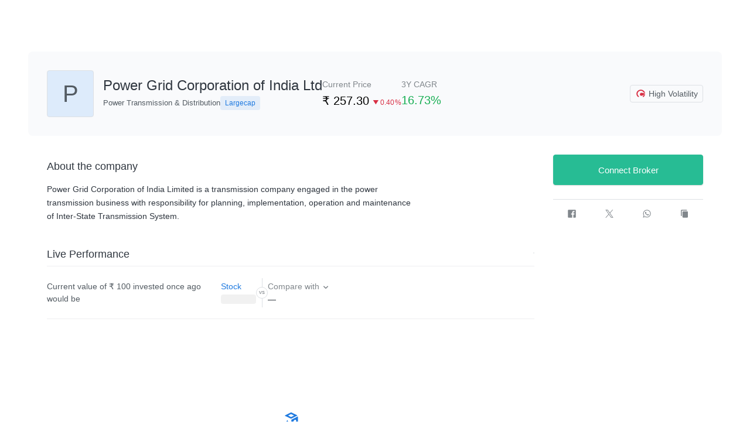

--- FILE ---
content_type: text/html; charset=utf-8
request_url: https://www.smallcase.com/stocks/power-grid-corporation-of-india-PGRD
body_size: 45639
content:
<!DOCTYPE html><html lang="en"><head><meta charSet="utf-8"/><meta name="viewport" content="width=device-width, initial-scale=1"/><title>Power Grid Corporation of India Ltd Share Price NSE/BSE - POWERGRID Stock Price Live Today</title><link rel="canonical" href="https://www.smallcase.com/stocks/power-grid-corporation-of-india-PGRD"/><meta name="description" content="Power Grid Corporation of India Ltd Share Price - Get POWERGRID stock prices with latest news, NSE/BSE performance, financial analysis, market cap, annual &amp; quarterly results, dividend, profit/loss account &amp; more on smallcase"/><meta name="robots" content="index, follow"/><meta name="twitter:title" content="Power Grid Corporation of India Ltd Share Price NSE/BSE - POWERGRID Stock Price Live Today"/><meta name="twitter:description" content="Power Grid Corporation of India Ltd Share Price - Get POWERGRID stock prices with latest news, NSE/BSE performance, financial analysis, market cap, annual &amp; quarterly results, dividend, profit/loss account &amp; more on smallcase"/><meta name="twitter:image" content="https://assets.smallcase.com/smallcase/assets/images/brand.jpeg"/><meta property="og:url" content="https://www.smallcase.com/stocks/power-grid-corporation-of-india-PGRD"/><meta property="og:title" content="Power Grid Corporation of India Ltd Share Price NSE/BSE - POWERGRID Stock Price Live Today"/><meta property="og:image" content="https://assets.smallcase.com/smallcase/assets/images/brand.jpeg"/><meta property="og:image:alt" content="Power Grid Corporation of India Ltd Share Price NSE/BSE - POWERGRID Stock Price Live Today"/><meta property="og:description" content="Power Grid Corporation of India Ltd Share Price - Get POWERGRID stock prices with latest news, NSE/BSE performance, financial analysis, market cap, annual &amp; quarterly results, dividend, profit/loss account &amp; more on smallcase"/><meta property="og:type" content="website"/><meta property="og:locale" content="en_US"/><meta property="og:site_name" content="smallcase"/><script type="application/ld+json">{
    "@context": "https://schema.org",
    "@type": "WebPage",
    "name": "Power Grid Corporation of India Ltd Share Price NSE/BSE",
    "description": "Power Grid Corporation of India Ltd - Get POWERGRID stock prices with latest news, NSE/BSE performance, financial analysis, market cap, annual & quarterly results, dividend, profit/loss account & more on smallcase",
    "url": "https://www.smallcase.com/stocks/power-grid-corporation-of-india-PGRD",
    "publisher": {
      "@type": "Organization",
      "name": "smallcase",
      "url": "https://www.smallcase.com/",
      "logo": {
        "@type": "ImageObject",
        "contentUrl": "https://www.smallcase.com/static/svgs/logo-full.svg"
      }
    }
  }</script><script type="application/ld+json">{
    "@context": "https://schema.org/", 
    "@type": "Product", 
    "name": "Power Grid Corporation of India Ltd Share Price NSE/BSE",
    "image": "https://assets.tickertape.in/stock-logos/PGRD.png",
    "url": "https://www.smallcase.com/stocks/power-grid-corporation-of-india-PGRD",
    "description": "Power Grid Corporation of India Ltd - Get POWERGRID stock prices with latest news, NSE/BSE performance, financial analysis, market cap, annual & quarterly results, dividend, profit/loss account & more on smallcase",
    "sku": "PGRD",
    "brand": {
      "@type": "Organization",
      "name": "Power Grid Corporation of India Ltd"
    },
    "offers": {
      "@type": "Offer",
      "url": "https://www.smallcase.com/stocks/power-grid-corporation-of-india-PGRD",
      "priceCurrency": "INR",
      "price": "257.3"
    }
  }</script><meta name="next-head-count" content="19"/><link rel="preconnect" href="https://api.smallcase.com"/><link rel="preconnect" href="https://tracking-api.smallcase.com"/><link rel="preconnect" href="https://gatewayapi.smallcase.com"/><link rel="preconnect" href="https://otp.smallcase.com"/><link rel="preconnect" href="https://cms.smallcase.com"/><link rel="preconnect" href="https://publisher.smallcase.com"/><link rel="icon" href="/static/favicon/favicon.ico"/><meta charSet="utf-8"/><meta http-equiv="X-UA-Compatible" content="IE=edge"/><meta name="twitter:card" content="summary_large_image"/><meta name="twitter:creator" content="@smallcaseHQ"/><meta name="twitter:site" content="@smallcaseHQ"/><meta name="twitter:app:id:iphone" content="id1345309437"/><meta name="twitter:app:id:ipad" content="id1345309437"/><meta name="twitter:app:id:googleplay" content="com.smallcase.android"/><meta name="twitter:app:name:iphone" content="smallcase - Invest in ideas"/><meta name="twitter:app:name:ipad" content="smallcase - Invest in ideas"/><meta name="twitter:app:name:googleplay" content="smallcase - Invest in ideas"/><meta property="og:type" content="website"/><meta property="og:site_name" content="smallcase"/><meta property="og:image" content="https://assets.smallcase.com/smallcase/assets/images/brand.jpeg"/><link rel="alternate" href="android-app://com.smallcase.android" hrefLang="en"/><meta property="al:ios:url" content="smallcase://"/><meta property="al:ios:app_store_id" content="1345309437"/><meta property="al:android:url" content="smallcase://"/><meta property="al:android:package" content="com.smallcase.android"/><meta name="google-play-app" content="app-id=com.smallcase.android"/><link rel="apple-touch-icon" sizes="57x57" href="/static/favicon/apple-icon-57x57.png"/><link rel="apple-touch-icon" sizes="60x60" href="/static/favicon/apple-icon-60x60.png"/><link rel="apple-touch-icon" sizes="72x72" href="/static/favicon/apple-icon-72x72.png"/><link rel="apple-touch-icon" sizes="76x76" href="/static/favicon/apple-icon-76x76.png"/><link rel="apple-touch-icon" sizes="114x114" href="/static/favicon/apple-icon-114x114.png"/><link rel="apple-touch-icon" sizes="120x120" href="/static/favicon/apple-icon-120x120.png"/><link rel="apple-touch-icon" sizes="144x144" href="/static/favicon/apple-icon-144x144.png"/><link rel="apple-touch-icon" sizes="152x152" href="/static/favicon/apple-icon-152x152.png"/><link rel="apple-touch-icon" sizes="180x180" href="/static/favicon/apple-icon-180x180.png"/><link rel="icon" type="image/png" sizes="192x192" href="/static/favicon/android-icon-192x192.png"/><link rel="icon" type="image/png" sizes="32x32" href="/static/favicon/favicon-32x32.png"/><link rel="icon" type="image/png" sizes="96x96" href="/static/favicon/favicon-96x96.png"/><link rel="icon" type="image/png" sizes="16x16" href="/static/favicon/favicon-16x16.png"/><link rel="manifest" href="/static/favicon/app.webmanifest"/><meta name="msapplication-TileColor" content="#ffffff"/><meta name="msapplication-TileImage" content="/static/favicon/ms-icon-144x144.png"/><meta name="theme-color" content="#ffffff"/><link rel="application/font-woff2" href="/static/icons/icomoon.woff2"/><link rel="application/font-woff2" href="https://assets.smallcase.com/smallcase/assets/fonts/Graphik-Light-Web.woff2"/><link rel="application/font-woff2" href="https://assets.smallcase.com/smallcase/assets/fonts/Graphik-Regular-Web.woff2"/><link rel="application/font-woff2" href="https://assets.smallcase.com/smallcase/assets/fonts/Graphik-RegularItalic-Web.woff2"/><link rel="application/font-woff2" href="https://assets.smallcase.com/smallcase/assets/fonts/Graphik-Medium-Web.woff2"/><link rel="application/font-woff2" href="https://assets.smallcase.com/smallcase/assets/fonts/Graphik-Semibold-Web.woff2"/><link rel="application/font-woff2" href="https://assets.smallcase.com/smallcase/assets/fonts/Graphik-Bold-Web.woff2"/><link rel="dns-prefetch" href="//www.googletagmanager.com"/><link rel="dns-prefetch" href="//static.clevertap.com"/><link rel="dns-prefetch" href="//static.hotjar.com"/><script type="application/javascript" src="https://assets.smallcase.com/packages/broker-redirect-params.js"></script><link rel="preload" href="/_next/static/css/pages/_app.e105790a92eb612f.css" as="style"/><link rel="stylesheet" href="/_next/static/css/pages/_app.e105790a92eb612f.css" data-n-g=""/><link rel="preload" href="/_next/static/css/8895.22723a9dad552b30.css" as="style"/><link rel="stylesheet" href="/_next/static/css/8895.22723a9dad552b30.css" data-n-p=""/><link rel="preload" href="/_next/static/css/6812.d9dd86ca5d29284e.css" as="style"/><link rel="stylesheet" href="/_next/static/css/6812.d9dd86ca5d29284e.css" data-n-p=""/><link rel="preload" href="/_next/static/css/4282.5afc58fb4817007f.css" as="style"/><link rel="stylesheet" href="/_next/static/css/4282.5afc58fb4817007f.css" data-n-p=""/><link rel="preload" href="/_next/static/css/7137.5b8edd78d4a93713.css" as="style"/><link rel="stylesheet" href="/_next/static/css/7137.5b8edd78d4a93713.css" data-n-p=""/><link rel="preload" href="/_next/static/css/2766.833144c4ab72ac65.css" as="style"/><link rel="stylesheet" href="/_next/static/css/2766.833144c4ab72ac65.css" data-n-p=""/><link rel="preload" href="/_next/static/css/pages/stocks/%5Bslug%5D.5d15a5f7af8cb517.css" as="style"/><link rel="stylesheet" href="/_next/static/css/pages/stocks/%5Bslug%5D.5d15a5f7af8cb517.css" data-n-p=""/><noscript data-n-css=""></noscript><script defer="" nomodule="" src="/_next/static/chunks/polyfills-42372ed130431b0a.js"></script><script src="/_next/static/chunks/webpack-46a4b2d12c386eb2.js" defer=""></script><script src="/_next/static/chunks/framework-9597107f7d01840f.js" defer=""></script><script src="/_next/static/chunks/main-384f53fa427d06b2.js" defer=""></script><script src="/_next/static/chunks/pages/_app-79b9321c20dc3673.js" defer=""></script><script src="/_next/static/chunks/8716-3b139c29c00b26e5.js" defer=""></script><script src="/_next/static/chunks/1556-463a45018b818974.js" defer=""></script><script src="/_next/static/chunks/4525-6f82605082a6f08d.js" defer=""></script><script src="/_next/static/chunks/8003-ee94a4684b7d8038.js" defer=""></script><script src="/_next/static/chunks/8895-6d5e5b94a4b9bb1c.js" defer=""></script><script src="/_next/static/chunks/4338-2e05541774d37364.js" defer=""></script><script src="/_next/static/chunks/8556-f4eff0a39dfd48f0.js" defer=""></script><script src="/_next/static/chunks/6812-6428bca2e2a27347.js" defer=""></script><script src="/_next/static/chunks/8307-47b2d9107c9b0ead.js" defer=""></script><script src="/_next/static/chunks/4282-b4953f037e275e3e.js" defer=""></script><script src="/_next/static/chunks/8655-5d2532336e696b45.js" defer=""></script><script src="/_next/static/chunks/5138-839852f480cf16fe.js" defer=""></script><script src="/_next/static/chunks/7137-9ecce65193b79160.js" defer=""></script><script src="/_next/static/chunks/3343-d5c0230e9cb7a156.js" defer=""></script><script src="/_next/static/chunks/5179-36c8bf6eb8176ef6.js" defer=""></script><script src="/_next/static/chunks/8609-546664636892d124.js" defer=""></script><script src="/_next/static/chunks/2766-5c4d9d0932001307.js" defer=""></script><script src="/_next/static/chunks/pages/stocks/%5Bslug%5D-1d6fd88f7d0b5aa4.js" defer=""></script><script src="/_next/static/fBpEETuJG_lS1FCnEPKjk/_buildManifest.js" defer=""></script><script src="/_next/static/fBpEETuJG_lS1FCnEPKjk/_ssgManifest.js" defer=""></script></head><body><div id="__next"><div class="grid-container StockProfile__screen__8hpsl grid-container"><div class="StockProfile__overview-container__DKmd6"><div class="ProfileOverviewBase__bg-container__RJKKh"><div class="ProfileOverviewBase__header-container__BZVwu tablet-container-padded pt24 pb24 pl16 pr16"><div class="ProfileOverviewBase__container__eNTF1 flex"><div class="flex"><div class="flex flex-1 items-center"><div class="mr16"><div class="StockImage__stock-image-container__9laRp flex-center br-4" style="width:80px;height:80px;min-width:80px"><img src="https://assets.tickertape.in/stock-logos/PGRD.png" alt="Power Grid Corporation of India Ltd" class="block full-width" style="display:none"/><div style="width:80px;height:80px;background-color:rgba(31, 122, 224, 0.15);border-radius:4px;min-width:80px" class="flex-center"><p class="font-medium" style="font-size:40px">P</p></div></div></div><div><h1 class="sc-heading h1 ProfileOverviewBase__heading__VUhTn mb8 text-20">Power Grid Corporation of India Ltd</h1><p class="ProfileOverviewBase__description__79Wmg text-13 lh-144 flex items-center">Power Transmission &amp; Distribution<span role="status" class="InfoBadge-module__info-badge-accent__FZ4lr InfoBadge-module__info-badge__AMtyv flex Badge-module__badge__BTxDD relative font-medium no-scroll Badge-module__roundness-small__c58dm br-4 Badge-module__xs__Kt7YY text-12 pt4 pb4 pl8 pr8 "><span class="Badge-module__badge-content__wxZYe"><span>Largecap</span></span></span></p></div></div><div class="ProfileOverviewBase__share-container__-4adj mob--only"><a class="share__share-link__Gp99M share__icon__CAP14 relative line-height-one flex-center" href="https://wa.me/?text=Check%20out%20Power%20Grid%20Corporation%20of%20India%20Ltd%20stock.%20" target="_blank" rel="noopener noreferrer nofollow"><i class="icon-share text-16 AssetShareCompact__icon__G1Rvr relative line-height-one flex-center" aria-hidden="true" title="Share"><span class="sr-only">Share</span></i></a></div></div><button type="button" class="ProfileOverviewBase__stats__M0hVG mt24 flex reset-button-style flex-apart text-left flex-1"><div class="flex ProfileOverviewBase__statbox__U8KCV flex flex-1" data-testid="_smallcase-statbox"><div style="flex:1 0 max-content" data-testid="_statbox-index-stats-0"><div class="text-14 
         StatBox-module__title__eDyUX font-regular text-light">Current Price</div><div class=" text-20  StatBox-module__value__cYc3O mt8">₹ 257.30<span class=" 
            font-medium text-12 
            text-red"><i class="text-16 text-red icon-caret_down icon-align-base"></i> <!-- -->0.40<span class="StatBox-module__percent-margin__OdSds">%</span></span></div></div><div style="flex:1 0 max-content" data-testid="_statbox-amount-stats-1"><div class="text-14  StatBox-module__title__eDyUX font-regular text-light">3Y CAGR</div><div class="text-20  text-green StatBox-module__value__cYc3O mt8">16.73%</div></div></div><div class="VolatilityLabel-module__volatility-tag-container__s-qnE pt4 pb4 pl8 pr8 flex VolatilityLabel-module__container-border__hqx30 br-4"><i class="icon-risk-high text-20 mr4 VolatilityLabel-module__high__DjgDU"></i><div>High<!-- --> Volatility</div></div></button></div></div></div></div><div class="StockProfile__main-container__EdGKj main-container"><div class="flex-1"><div class="mb32 tablet-container-padded"><h2 class="sc-heading h2 mt8 font-medium lh-138">About the company</h2><p style="height:auto" class="AboutCompany__description__i0FKS text-dark mt16 lh-169 relative">Power Grid Corporation of India Limited is a transmission company engaged in the power transmission business with responsibility for planning, implementation, operation and maintenance of Inter-State Transmission System.</p></div><div class="StockProfile__graph-container__--zL- ml16 mr16 StockProfile__section-bottom-spacing__oBgim mb48"><figure class="AssetPerformanceGraph-module__comparison-container__4Xv8P flex"><div class="AssetComparisonHeader-module__performance-header-container__ggjBy flex-start"><div class="AssetComparisonHeader-module__performance-header-text__Whp6g font-medium relative text-14 flex-apart"><h2 class="sc-heading h2">Live Performance</h2></div><div class="mb4 full-width-on-mobile SegmentedControl-module__pill-container__NsN4C br-4 flex"></div></div><div class="AssetStats-module__container__xQROE flex-column"><div class="StatDescription-module__perf-desc__88ygq text-14 text-normal lh-157 mr32"><div>Current value of <span class="StatDescription-module__amount-text__-Xxi6 font-medium">₹ <!-- -->100</span> invested <!-- -->once <!-- --> ago<!-- --> would be</div></div><figcaption class="AssetStatbox-module__comparison-metrics__GByxe flex"><dl><dt class="AssetStatbox-module__metric-primary-title__b3ZZZ AssetStatbox-module__metric-title__wJpX- text-14 lh-144 mb4 font-medium text-normal">Stock</dt><dd class="AssetStatbox-module__metric-value__8MX1D text-14 lh-144 font-regular text-dark flex"><span class="sr-only">Loading <!-- -->Stock<!-- --> value</span><span class="AssetStatbox-module__value-shimmer__NGhuB shine inline-block br-4" aria-hidden="true"></span></dd></dl><div class="relative flex items-center"><span class="AssetStatbox-module__divider-line__za7eD absolute"></span><div class="AssetStatbox-module__versus-text__gILqW text-10 text-light flex-center relative"></div></div><div class="AssetStatbox-module__benchmark-selector-container__0nOIf flex gap-4"><div class="sc-base-select relative sc-single-select"><button class="text-14 BaseSelect-module__sc-base-select__trigger__eqU16 text-left pointer full-width BaseSelect-module__sc-base-select__trigger--unstyled__BKcah font-regular BaseSelect-module__sc-base-select__trigger--placeholder__suKfv" style="color:#81878c;font-family:Graphik Web Medium, sans-serif;line-height:1.44" data-rac="" type="button" tabindex="0" aria-haspopup="true" aria-expanded="false" id="react-aria-:R4s96qbm:" data-react-aria-pressable="true">Compare with<i aria-hidden="true" class="icon-chevron-down ml4"></i></button></div><span class="BenchmarkValue-module__benchmark-value__gk5CL text-14 lh-144 font-regular text-dark">—</span></div></figcaption></div><div class="SmallcaseLoader-module__smallcase-loader-container__BN8pQ" style="width:100%;height:300px"><div class="SmallcaseLoader-module__loader-wrapper__v3LzE"><svg xmlns="http://www.w3.org/2000/svg" width="99px" height="66px" viewBox="0 0 99 26" version="1.1"><g id="Page-1" stroke="none" stroke-width="1" fill="none" fill-rule="evenodd"><g id="Group" fill="#1F7AE0" fill-rule="nonzero"><path d="M46.0044375,19.4407595 L41.8558224,17.4625447 C41.7553691,17.4150731 41.6807321,17.3270045 41.6512205,17.2211228 C41.6217089,17.1152412 41.6402221,17.0019488 41.7019705,16.9105553 L43.7789705,13.8776465 C43.8598522,13.7603988 43.9994458,13.6963045 44.1425479,13.7107102 C44.28565,13.725116 44.409216,13.815702 44.4643805,13.9466452 L46.5413805,18.9547359 C46.6083915,19.103468 46.5716234,19.2777624 46.4500158,19.3878377 C46.3284082,19.497913 46.1490929,19.5192105 46.0044375,19.4407595 L46.0044375,19.4407595 Z M60.2595811,18.5407438 L60.2595811,8.28723733 C60.2586064,8.15359209 60.1871428,8.03007729 60.0709419,7.96120183 C59.954741,7.89232638 59.8105501,7.88801686 59.6903288,7.94982623 L50.4722952,12.6235387 C50.3437953,12.6880746 50.2627207,12.8180413 50.2622875,12.9601916 L50.2622875,23.2136981 C50.2632617,23.3473433 50.3347253,23.4708581 50.4509262,23.5397336 C50.5671272,23.608609 50.711318,23.6129185 50.8315393,23.5511092 L60.0526499,18.8773967 C60.1799566,18.8120304 60.2597414,18.6822295 60.2595811,18.5407438 L60.2595811,18.5407438 Z M57.5625577,14.5827978 C57.4940435,16.1558501 56.6265671,17.5891751 55.25478,18.3959224 C53.9831944,19.0404155 52.9516178,18.3799996 52.9523862,16.9181376 C53.0206467,15.3448119 53.8881558,13.9111478 55.2601648,13.1042548 C56.5317503,12.4590034 57.5625577,13.1224522 57.5625577,14.5820396 L57.5625577,14.5827978 Z M49.8853504,11.2610044 L59.0218425,6.65174125 C59.1516801,6.58618366 59.2327153,6.45386878 59.231133,6.31008784 C59.2294556,6.1663069 59.1454412,6.03580969 59.0141499,5.9731279 L49.9561223,1.63531007 C49.8456775,1.58103615 49.7157848,1.58103615 49.6053401,1.63531007 L40.4688479,6.24381502 C40.3390104,6.3093726 40.2579752,6.44168749 40.2595575,6.58546843 C40.2612349,6.72924937 40.3452493,6.85974657 40.4765405,6.92242836 L49.5384145,11.2602462 C49.6478041,11.3132686 49.7759608,11.3132686 49.8853504,11.2602462 L49.8853504,11.2610044 Z M49.8576571,4.24057874 L53.7178,6.08837844 C53.8490157,6.15120642 53.9328783,6.28179371 53.9343837,6.4255731 C53.9358121,6.56935249 53.8546306,6.70157564 53.7247233,6.76699179 L49.9799693,8.65649398 C49.8692294,8.71066483 49.7391577,8.71066483 49.6284178,8.65649398 L45.7682749,6.80869428 C45.6370593,6.7458663 45.5531966,6.61527901 45.5516912,6.47149962 C45.5502629,6.32772023 45.6314443,6.19549708 45.7613516,6.13008093 L49.5061056,4.24057874 C49.6166969,4.18605103 49.7468248,4.18577037 49.8576571,4.23982051 L49.8576571,4.24057874 Z" id="smallcase-logo"></path><path d="M14.3671218,1.58013606 L26.5082807,22.6092402 C26.7844231,23.0875328 26.6205479,23.6991232 26.1422553,23.9752656 C25.9902361,24.0630339 25.817792,24.1092402 25.6422553,24.1092402 L1.35993745,24.1092402 C0.807652703,24.1092402 0.359937453,23.6615249 0.359937453,23.1092402 C0.359937453,22.9337035 0.406143718,22.7612594 0.493912049,22.6092402 L12.635071,1.58013606 C12.9112133,1.10184344 13.5228037,0.937968286 14.0010964,1.21411066 C14.1531156,1.30187899 14.2793534,1.42811685 14.3671218,1.58013606 Z" id="triangle"></path><rect id="rectangle" x="38.643211" y="0.978234756" width="23.2327398" height="23.2327398" rx="2"></rect><rect id="circle" x="73.328812" y="0.0466770999" width="25.0958551" height="25.0958551" rx="12.5479275"></rect></g></g><style>#rectangle{transform-origin:center center;animation:rectangleIntro 2s ease-in-out infinite;transform:translate(0,0) rotate(0);opacity:0}#triangle{transform-origin:center center;animation:triangleIntro 2s ease-in-out infinite;transform:translate(0,0) rotate(0) scale(0,0);opacity:0}#circle{transform-origin:center center;animation:circleIntro 2s ease-in-out infinite;transform:translate(0,0) scale(0,0);opacity:0}#smallcase-logo{transform-origin:center center;animation:logoIntro 2s ease-in-out infinite;transform:translate(0,0) rotate(0) scale(0,0);opacity:0}@keyframes rectangleIntro{0%{transform:translate(0,20px) rotate(0);opacity:0}5%{transform:translate(0,20px) rotate(0);opacity:0}30%{transform:translate(0,0) rotate(0);opacity:1}50%{transform:translate(0,0) rotate(0);opacity:1}75%{transform:translate(0,0) rotate(135deg);opacity:0}}@keyframes triangleIntro{0%{transform:translate(0,20px) rotate(0) scale(1,1);opacity:0}1%{transform:translate(0,20px) rotate(0) scale(1,1);opacity:0}30%{transform:translate(0,0) rotate(0) scale(1,1);opacity:1}50%{transform:translate(0,0) rotate(0) scale(1,1);opacity:1}60%{transform:translate(18px,0) rotate(0) scale(.6,.6);opacity:0}}@keyframes circleIntro{0%{transform:translate(0,20px) scale(1,1);opacity:0}9%{transform:translate(0,20px) scale(1,1);opacity:0}30%{transform:translate(0,0) scale(1,1);opacity:1}50%{transform:translate(0,0) scale(1,1);opacity:1}60%{transform:translate(-8px,0) scale(.2,.2);opacity:0}}@keyframes logoIntro{0%{transform:translate(0,0) rotate(0) scale(1,1);opacity:0}60%{transform:translate(0,0) rotate(-180deg) scale(1,1);opacity:0}75%{transform:translate(0,0) rotate(0) scale(1.9,1.9);opacity:1}90%{transform:translate(0,0) rotate(0) scale(1.9,1.9);opacity:1}100%{transform:translate(0,0) rotate(0) scale(1,1);opacity:1}}</style></svg></div></div><div class="mb4 full-width-on-mobile mob--only mt12 SegmentedControl-module__pill-container__NsN4C br-4 flex"></div><div class="AssetDisclaimer-module__chart-disclaimer-container__CUTI4 mt12"><p class="AssetDisclaimer-module__chart-disclaimer-text__AehnK text-12 text-light lh-157 mb4">This is a tool to communicate factual return information and should not be seen as an advertisement or promotion</p></div></figure></div><div class="StockProfile__key-metrics-section__Z8JLE StockProfile__section-bottom-spacing__oBgim mb48"><div class="KeyMetricsSection__stock-section__N-Txe flex full-width"><div class="KeyMetricsSection__stock-ratings-section__RVJlr ml16 mr16 flex-1"><div><h2 class="sc-heading h2 mb16">Analyst Ratings and Key Metrics</h2><div class="RecommendationSection__container__IEPNo"><p class="RecommendationSection__description__vXESL text-13 mb24 lh-144">Based on 22 analysts offering recommendations for <span class="RecommendationSection__stock-name__PDwR6 nowrap">Power Grid Corporation of India Ltd</span></p><div class="RecommendationSection__analysis-chart-container__MgjKu flex ml0"><div class="AnalystRecommendationChart__chart__GgizH flex relative"><div style="width:64px;height:64px" class="rv-xy-plot "><svg class="rv-xy-plot__inner" width="64" height="64" style="position:relative"><g class="rv-xy-plot__series rv-xy-plot__series--label " transform="translate(0,0)" style="font-size:14px;font-family:Graphik Web Medium"><text dominant-baseline="middle" class="rv-xy-plot__series--label-text" text-anchor="middle" x="32" y="32" transform="rotate(0,32,32)">59%</text></g><g class="rv-xy-plot__series--arc__animation-wrapper"><g class="rv-xy-plot__series rv-xy-plot__series--arc " opacity="1" pointer-events="none" transform="translate(32,32)"><path style="opacity:1;stroke:none;fill:rgba(129, 135, 140, 0.1);border:none" class="rv-xy-plot__series rv-xy-plot__series--arc-path relative " d="M1.959434878635765e-15,-32A32,32,0,1,1,-1.959434878635765e-15,32A32,32,0,1,1,1.959434878635765e-15,-32M-4.702643708725836e-15,-25.6A25.6,25.6,0,1,0,4.702643708725836e-15,25.6A25.6,25.6,0,1,0,-4.702643708725836e-15,-25.6Z"></path><path style="opacity:1;stroke:none;fill:rgb(25, 175, 85);border:none" class="rv-xy-plot__series rv-xy-plot__series--arc-path relative " d="M1.959434878635765e-15,-32A32,32,0,1,1,-17.146457439327886,27.018493616064486L-13.71716595146231,21.61479489285159A25.6,25.6,0,1,0,1.5675479029086122e-15,-25.6Z"></path></g><g class="rv-xy-plot__series rv-xy-plot__series--arc " opacity="0" pointer-events="all" transform="translate(32,32)"><path style="opacity:1;stroke:red;fill:rgba(129, 135, 140, 0.1)" class="rv-xy-plot__series rv-xy-plot__series--arc-path relative " d="M1.959434878635765e-15,-32A32,32,0,1,1,-1.959434878635765e-15,32A32,32,0,1,1,1.959434878635765e-15,-32M-4.702643708725836e-15,-25.6A25.6,25.6,0,1,0,4.702643708725836e-15,25.6A25.6,25.6,0,1,0,-4.702643708725836e-15,-25.6Z"></path><path style="opacity:1;stroke:red;fill:rgb(25, 175, 85)" class="rv-xy-plot__series rv-xy-plot__series--arc-path relative " d="M1.959434878635765e-15,-32A32,32,0,1,1,-17.146457439327886,27.018493616064486L-13.71716595146231,21.61479489285159A25.6,25.6,0,1,0,1.5675479029086122e-15,-25.6Z"></path></g></g></svg></div><div class="AnalystRecommendationChart__label-container__hG-kr"><p>Buy</p></div></div><div class="AnalystRecommendationChart__chart__GgizH flex relative"><div style="width:64px;height:64px" class="rv-xy-plot "><svg class="rv-xy-plot__inner" width="64" height="64" style="position:relative"><g class="rv-xy-plot__series rv-xy-plot__series--label " transform="translate(0,0)" style="font-size:14px;font-family:Graphik Web Medium"><text dominant-baseline="middle" class="rv-xy-plot__series--label-text" text-anchor="middle" x="32" y="32" transform="rotate(0,32,32)">23%</text></g><g class="rv-xy-plot__series--arc__animation-wrapper"><g class="rv-xy-plot__series rv-xy-plot__series--arc " opacity="1" pointer-events="none" transform="translate(32,32)"><path style="opacity:1;stroke:none;fill:rgba(129, 135, 140, 0.1);border:none" class="rv-xy-plot__series rv-xy-plot__series--arc-path relative " d="M1.959434878635765e-15,-32A32,32,0,1,1,-1.959434878635765e-15,32A32,32,0,1,1,1.959434878635765e-15,-32M-4.702643708725836e-15,-25.6A25.6,25.6,0,1,0,4.702643708725836e-15,25.6A25.6,25.6,0,1,0,-4.702643708725836e-15,-25.6Z"></path><path style="opacity:1;stroke:none;fill:rgb(227, 175, 100);border:none" class="rv-xy-plot__series rv-xy-plot__series--arc-path relative " d="M1.959434878635765e-15,-32A32,32,0,0,1,31.747670442063292,-4.0106634740577345L25.398136353650635,-3.2085307792461877A25.6,25.6,0,0,0,1.5675479029086122e-15,-25.6Z"></path></g><g class="rv-xy-plot__series rv-xy-plot__series--arc " opacity="0" pointer-events="all" transform="translate(32,32)"><path style="opacity:1;stroke:red;fill:rgba(129, 135, 140, 0.1)" class="rv-xy-plot__series rv-xy-plot__series--arc-path relative " d="M1.959434878635765e-15,-32A32,32,0,1,1,-1.959434878635765e-15,32A32,32,0,1,1,1.959434878635765e-15,-32M-4.702643708725836e-15,-25.6A25.6,25.6,0,1,0,4.702643708725836e-15,25.6A25.6,25.6,0,1,0,-4.702643708725836e-15,-25.6Z"></path><path style="opacity:1;stroke:red;fill:rgb(227, 175, 100)" class="rv-xy-plot__series rv-xy-plot__series--arc-path relative " d="M1.959434878635765e-15,-32A32,32,0,0,1,31.747670442063292,-4.0106634740577345L25.398136353650635,-3.2085307792461877A25.6,25.6,0,0,0,1.5675479029086122e-15,-25.6Z"></path></g></g></svg></div><div class="AnalystRecommendationChart__label-container__hG-kr"><p>Hold</p></div></div><div class="AnalystRecommendationChart__chart__GgizH flex relative"><div style="width:64px;height:64px" class="rv-xy-plot "><svg class="rv-xy-plot__inner" width="64" height="64" style="position:relative"><g class="rv-xy-plot__series rv-xy-plot__series--label " transform="translate(0,0)" style="font-size:14px;font-family:Graphik Web Medium"><text dominant-baseline="middle" class="rv-xy-plot__series--label-text" text-anchor="middle" x="32" y="32" transform="rotate(0,32,32)">18%</text></g><g class="rv-xy-plot__series--arc__animation-wrapper"><g class="rv-xy-plot__series rv-xy-plot__series--arc " opacity="1" pointer-events="none" transform="translate(32,32)"><path style="opacity:1;stroke:none;fill:rgba(129, 135, 140, 0.1);border:none" class="rv-xy-plot__series rv-xy-plot__series--arc-path relative " d="M1.959434878635765e-15,-32A32,32,0,1,1,-1.959434878635765e-15,32A32,32,0,1,1,1.959434878635765e-15,-32M-4.702643708725836e-15,-25.6A25.6,25.6,0,1,0,4.702643708725836e-15,25.6A25.6,25.6,0,1,0,-4.702643708725836e-15,-25.6Z"></path><path style="opacity:1;stroke:none;fill:rgb(255, 89, 66);border:none" class="rv-xy-plot__series rv-xy-plot__series--arc-path relative " d="M1.959434878635765e-15,-32A32,32,0,0,1,28.954465678912626,-13.624937330082323L23.1635725431301,-10.89994986406586A25.6,25.6,0,0,0,1.5675479029086122e-15,-25.6Z"></path></g><g class="rv-xy-plot__series rv-xy-plot__series--arc " opacity="0" pointer-events="all" transform="translate(32,32)"><path style="opacity:1;stroke:red;fill:rgba(129, 135, 140, 0.1)" class="rv-xy-plot__series rv-xy-plot__series--arc-path relative " d="M1.959434878635765e-15,-32A32,32,0,1,1,-1.959434878635765e-15,32A32,32,0,1,1,1.959434878635765e-15,-32M-4.702643708725836e-15,-25.6A25.6,25.6,0,1,0,4.702643708725836e-15,25.6A25.6,25.6,0,1,0,-4.702643708725836e-15,-25.6Z"></path><path style="opacity:1;stroke:red;fill:rgb(255, 89, 66)" class="rv-xy-plot__series rv-xy-plot__series--arc-path relative " d="M1.959434878635765e-15,-32A32,32,0,0,1,28.954465678912626,-13.624937330082323L23.1635725431301,-10.89994986406586A25.6,25.6,0,0,0,1.5675479029086122e-15,-25.6Z"></path></g></g></svg></div><div class="AnalystRecommendationChart__label-container__hG-kr"><p>Sell</p></div></div></div></div></div></div><div class="flex-1"><div class="full-width"><table class="full-width"><thead><tr class="text-light text-14 TableHead__table-row__EoAsR"><td class="pt12 pb12 text-left TableHead__cell-data__AaYU-">Key Metrics</td><td class="pt12 pb12 text-right TableHead__cell-data__AaYU-">This Stock</td><td class="pt12 pb12 text-right TableHead__cell-data__AaYU-">Category (Avg)</td></tr></thead><tbody><tr class="TableRow__row__lFGFQ TableBody__table-row-odd__7kNis"><td class="text-left text-dark text-14 TableCell__table-column__oGdkW pt16 pb16 ">PE Ratio</td><td class="text-right font-medium text-dark text-14 TableCell__table-column__oGdkW pt16 pb16 ">15.42</td><td class="text-right font-medium text-dark text-14 TableCell__table-column__oGdkW pt16 pb16 ">21.43</td></tr><tr class="TableRow__row__lFGFQ TableBody__table-row-odd__7kNis"><td class="text-left text-dark text-14 TableCell__table-column__oGdkW pt16 pb16 ">PB Ratio</td><td class="text-right font-medium text-dark text-14 TableCell__table-column__oGdkW pt16 pb16 ">2.58</td><td class="text-right font-medium text-dark text-14 TableCell__table-column__oGdkW pt16 pb16 ">2.75</td></tr><tr class="TableRow__row__lFGFQ TableBody__table-row-odd__7kNis"><td class="text-left text-dark text-14 TableCell__table-column__oGdkW pt16 pb16 ">Dividend Yield</td><td class="text-right font-medium text-dark text-14 TableCell__table-column__oGdkW pt16 pb16 ">3.50<!-- -->%</td><td class="text-right font-medium text-dark text-14 TableCell__table-column__oGdkW pt16 pb16 ">1.46<!-- -->%</td></tr></tbody></table><div class="AssetKeyMetricsTable__learn-more-section__D8WsV mt12"><div><p class="text-light text-14">Understand what these metrics mean. <button type="button" class="btn-clear-blue link font-medium" data-testid="">Learn more</button></p></div></div></div></div></div></div><div class="StockProfile__peer-container__BRDyK StockProfile__section-bottom-spacing__oBgim mb48"><div class="PeerList__margin-horizontal-mob-only__oshUB ml16 mr16"><h2 class="sc-heading h2 mb16">Peer <!-- -->Stocks</h2><div class="PeerList__slider-container__fIxlY full-width"><div class="Slider-module__slider-wrapper__HfJi0"><div class="Slider-module__slider-overflow__nAGqe"><div class="Slider-module__slider-container__ecQnB"><div class="PeerCardWrapper__peer-card-wrapper__c28gz mr16"><div class="PeerCardLayout__container__MrC5v br-8" style="width:330px;height:auto"><a aria-disabled="false" class="PeerCardLayout__link-wrapper__A5I-m flex-1 br-8" href="/stocks/tata-power-company-TTPW"><div class="PeerCardLayout__card-container__oVfiU br-8 p16 flex-1"><div class="PeerCardLayout__upper-container__5Qb-j flex-between mb12"><div class="PeerCardLayout__icon-container__KXEAN flex-between"><div class="StockImage__stock-image-container__9laRp flex-center br-4" style="width:48px;height:48px;min-width:48px"><img src="https://assets.tickertape.in/stock-logos/TTPW.png" alt="Tata Power Company Ltd" class="block full-width" style="display:none"/><div style="width:48px;height:48px;background-color:rgba(102, 139, 221, 0.15);border-radius:4px;min-width:48px" class="flex-center"><p class="font-medium" style="font-size:24px">T</p></div></div></div><div class="PeerCardLayout__card-content-desktop__fwzrL flex flex-1 desktop--only"><h4 class="sc-heading h4 PeerCardLayout__title__nUll8 ellipsis lh-144 mb4 font-medium text-dark">Tata Power Company Ltd</h4><p class="PeerCardLayout__subtitle__BU7W9 ellipsis text-normal text-12 lh-138">Power Transmission &amp; Distribution</p></div></div><div class="mob--only mb16"><h4 class="sc-heading h4 PeerCardLayout__title__nUll8 ellipsis lh-144 mb4 font-medium text-dark">Tata Power Company Ltd</h4><p class="PeerCardLayout__subtitle__BU7W9 ellipsis text-normal text-12 lh-138">Power Transmission &amp; Distribution</p></div><div class="PeerCardLayout__stats-container__8mhU0 flex-between"><div class="flex " data-testid="_smallcase-statbox"><div data-testid="_statbox-amount-stats-0"><div class="text-14 text-light StatBox-module__title__eDyUX font-regular text-light">3Y CAGR</div><div class="text-16 text-dark text-green StatBox-module__value__cYc3O mt8">20.94%</div></div></div><div class="flex " data-testid="_smallcase-statbox"><div data-testid="_statbox-amount-stats-0"><div class="text-14 text-light StatBox-module__title__eDyUX font-regular text-light">Current Price</div><div class="text-16 text-dark  StatBox-module__value__cYc3O mt8">₹ 366.10</div></div></div><div class="VolatilityLabel-module__volatility-tag-container__s-qnE pt4 pb4 pl8 pr8 flex VolatilityLabel-module__container-border__hqx30 br-4"><i class="icon-risk-high text-20 mr4 VolatilityLabel-module__high__DjgDU"></i><div>High</div></div></div></div></a></div></div><div class="PeerCardWrapper__peer-card-wrapper__c28gz mr16"><div class="PeerCardLayout__container__MrC5v br-8" style="width:330px;height:auto"><a aria-disabled="false" class="PeerCardLayout__link-wrapper__A5I-m flex-1 br-8" href="/stocks/torrent-power-TOPO"><div class="PeerCardLayout__card-container__oVfiU br-8 p16 flex-1"><div class="PeerCardLayout__upper-container__5Qb-j flex-between mb12"><div class="PeerCardLayout__icon-container__KXEAN flex-between"><div class="StockImage__stock-image-container__9laRp flex-center br-4" style="width:48px;height:48px;min-width:48px"><img src="https://assets.tickertape.in/stock-logos/TOPO.png" alt="Torrent Power Ltd" class="block full-width" style="display:none"/><div style="width:48px;height:48px;background-color:rgba(121, 175, 236, 0.15);border-radius:4px;min-width:48px" class="flex-center"><p class="font-medium" style="font-size:24px">T</p></div></div></div><div class="PeerCardLayout__card-content-desktop__fwzrL flex flex-1 desktop--only"><h4 class="sc-heading h4 PeerCardLayout__title__nUll8 ellipsis lh-144 mb4 font-medium text-dark">Torrent Power Ltd</h4><p class="PeerCardLayout__subtitle__BU7W9 ellipsis text-normal text-12 lh-138">Power Transmission &amp; Distribution</p></div></div><div class="mob--only mb16"><h4 class="sc-heading h4 PeerCardLayout__title__nUll8 ellipsis lh-144 mb4 font-medium text-dark">Torrent Power Ltd</h4><p class="PeerCardLayout__subtitle__BU7W9 ellipsis text-normal text-12 lh-138">Power Transmission &amp; Distribution</p></div><div class="PeerCardLayout__stats-container__8mhU0 flex-between"><div class="flex " data-testid="_smallcase-statbox"><div data-testid="_statbox-amount-stats-0"><div class="text-14 text-light StatBox-module__title__eDyUX font-regular text-light">3Y CAGR</div><div class="text-16 text-dark text-green StatBox-module__value__cYc3O mt8">41.51%</div></div></div><div class="flex " data-testid="_smallcase-statbox"><div data-testid="_statbox-amount-stats-0"><div class="text-14 text-light StatBox-module__title__eDyUX font-regular text-light">Current Price</div><div class="text-16 text-dark  StatBox-module__value__cYc3O mt8">₹ 1,357.70</div></div></div><div class="VolatilityLabel-module__volatility-tag-container__s-qnE pt4 pb4 pl8 pr8 flex VolatilityLabel-module__container-border__hqx30 br-4"><i class="icon-risk-high text-20 mr4 VolatilityLabel-module__high__DjgDU"></i><div>High</div></div></div></div></a></div></div><div class="PeerCardWrapper__peer-card-wrapper__c28gz mr16"><div class="PeerCardLayout__container__MrC5v br-8" style="width:330px;height:auto"><a aria-disabled="false" class="PeerCardLayout__link-wrapper__A5I-m flex-1 br-8" href="/stocks/india-grid-trust-IGTR"><div class="PeerCardLayout__card-container__oVfiU br-8 p16 flex-1"><div class="PeerCardLayout__upper-container__5Qb-j flex-between mb12"><div class="PeerCardLayout__icon-container__KXEAN flex-between"><div class="StockImage__stock-image-container__9laRp flex-center br-4" style="width:48px;height:48px;min-width:48px"><img src="https://assets.tickertape.in/stock-logos/IGTR.png" alt="IndiGrid Infrastructure Trust" class="block full-width" style="display:none"/><div style="width:48px;height:48px;background-color:rgba(102, 139, 221, 0.15);border-radius:4px;min-width:48px" class="flex-center"><p class="font-medium" style="font-size:24px">I</p></div></div></div><div class="PeerCardLayout__card-content-desktop__fwzrL flex flex-1 desktop--only"><h4 class="sc-heading h4 PeerCardLayout__title__nUll8 ellipsis lh-144 mb4 font-medium text-dark">IndiGrid Infrastructure Trust</h4><p class="PeerCardLayout__subtitle__BU7W9 ellipsis text-normal text-12 lh-138">Power Transmission &amp; Distribution</p></div></div><div class="mob--only mb16"><h4 class="sc-heading h4 PeerCardLayout__title__nUll8 ellipsis lh-144 mb4 font-medium text-dark">IndiGrid Infrastructure Trust</h4><p class="PeerCardLayout__subtitle__BU7W9 ellipsis text-normal text-12 lh-138">Power Transmission &amp; Distribution</p></div><div class="PeerCardLayout__stats-container__8mhU0 flex-between"><div class="flex " data-testid="_smallcase-statbox"><div data-testid="_statbox-amount-stats-0"><div class="text-14 text-light StatBox-module__title__eDyUX font-regular text-light">3Y CAGR</div><div class="text-16 text-dark text-green StatBox-module__value__cYc3O mt8">5.69%</div></div></div><div class="flex " data-testid="_smallcase-statbox"><div data-testid="_statbox-amount-stats-0"><div class="text-14 text-light StatBox-module__title__eDyUX font-regular text-light">Current Price</div><div class="text-16 text-dark  StatBox-module__value__cYc3O mt8">₹ 165.26</div></div></div><div class="VolatilityLabel-module__volatility-tag-container__s-qnE pt4 pb4 pl8 pr8 flex VolatilityLabel-module__container-border__hqx30 br-4"><i class="icon-risk-moderate text-20 mr4 VolatilityLabel-module__medium__p-wWd"></i><div>Med.</div></div></div></div></a></div></div><div class="PeerCardWrapper__peer-card-wrapper__c28gz mr16"><div class="PeerCardLayout__container__MrC5v br-8" style="width:330px;height:auto"><a aria-disabled="false" class="PeerCardLayout__link-wrapper__A5I-m flex-1 br-8" href="/stocks/powergrid-infrastructure-investment-trust-PGIN"><div class="PeerCardLayout__card-container__oVfiU br-8 p16 flex-1"><div class="PeerCardLayout__upper-container__5Qb-j flex-between mb12"><div class="PeerCardLayout__icon-container__KXEAN flex-between"><div class="StockImage__stock-image-container__9laRp flex-center br-4" style="width:48px;height:48px;min-width:48px"><img src="https://assets.tickertape.in/stock-logos/PGIN.png" alt="Powergrid Infrastructure Investment Trust" class="block full-width" style="display:none"/><div style="width:48px;height:48px;background-color:rgba(255, 194, 12, 0.15);border-radius:4px;min-width:48px" class="flex-center"><p class="font-medium" style="font-size:24px">P</p></div></div></div><div class="PeerCardLayout__card-content-desktop__fwzrL flex flex-1 desktop--only"><h4 class="sc-heading h4 PeerCardLayout__title__nUll8 ellipsis lh-144 mb4 font-medium text-dark">Powergrid Infrastructure Investment Trust</h4><p class="PeerCardLayout__subtitle__BU7W9 ellipsis text-normal text-12 lh-138">Power Transmission &amp; Distribution</p></div></div><div class="mob--only mb16"><h4 class="sc-heading h4 PeerCardLayout__title__nUll8 ellipsis lh-144 mb4 font-medium text-dark">Powergrid Infrastructure Investment Trust</h4><p class="PeerCardLayout__subtitle__BU7W9 ellipsis text-normal text-12 lh-138">Power Transmission &amp; Distribution</p></div><div class="PeerCardLayout__stats-container__8mhU0 flex-between"><div class="flex " data-testid="_smallcase-statbox"><div data-testid="_statbox-amount-stats-0"><div class="text-14 text-light StatBox-module__title__eDyUX font-regular text-light">3Y CAGR</div><div class="text-16 text-dark text-red StatBox-module__value__cYc3O mt8">-10.16%</div></div></div><div class="flex " data-testid="_smallcase-statbox"><div data-testid="_statbox-amount-stats-0"><div class="text-14 text-light StatBox-module__title__eDyUX font-regular text-light">Current Price</div><div class="text-16 text-dark  StatBox-module__value__cYc3O mt8">₹ 92.78</div></div></div><div class="VolatilityLabel-module__volatility-tag-container__s-qnE pt4 pb4 pl8 pr8 flex VolatilityLabel-module__container-border__hqx30 br-4"><i class="icon-risk-moderate text-20 mr4 VolatilityLabel-module__medium__p-wWd"></i><div>Med.</div></div></div></div></a></div></div><div class="Slider-module__fake-padding-div__nriiw"></div></div></div></div></div><p class="PeerList__tickertape-section__IQx2S text-12 text-light mt16">For peer comparison &amp; financials,<!-- --> <button type="button" class="btn btn-clear-blue btn-md font-medium lh-138 link TertiaryButton-module__btn-inline__PZEDB TertiaryButton-module__tertiary-button__-kxkU ">Go to Tickertape</button></p></div></div><div class="StockProfile__disclaimer__QUTvm ml16 mr16 mb16"><div class="Disclaimer__container__FYWdS text-light text-10 lh-138">Equity investments are subject to market risks. Read all the related documents carefully before investing. By using this page, you agree to the<!-- --> <a href="https://www.smallcase.com/meta/terms-and-conditions" target="_blank">Terms &amp; Conditions</a></div></div></div><div class="sidebar"><div class="pt12 pb12 mob--only MobileFooterCard-module__mobile-footer-card__0feX- mobile-footer-card z-order-one"><div class="tablet-container-padded flex-apart"><div><p class="text-12 text-light inline-block mr4">Current Price</p><div class="mt8"><p class="text-16 font-medium text-dark">₹ <!-- -->257</p></div></div><button type="button" class="UninvestedCard__connect-broker-cta__HsgLd btn btn-lg btn-primary-green" data-testid="">Connect Broker</button></div></div><div class="desktop--only"><button type="button" class="UninvestedCard__connect-broker-cta__HsgLd btn btn-lg btn-primary-green" data-testid="">Connect Broker</button></div><div class="desktop--only"><hr class="StockProfileSidebar__hr__bLstd block mt24"/><div class="items-center text-16 flex"><div class="flex-row flex-fill items-center"><a class="share__share-link__Gp99M share__icon__CAP14 relative line-height-one flex-center" href="https://www.facebook.com/sharer/sharer.php?u=&amp;quote=Check%20out%20Power%20Grid%20Corporation%20of%20India%20Ltd%20stock.%20" target="_blank" rel="noopener noreferrer nofollow"><svg xmlns="http://www.w3.org/2000/svg" width="16px" height="16px" fill="none" viewBox="0 0 24 24" color="#81878c"><path fill="currentColor" fill-rule="evenodd" d="M20.907 2H3.102A1.1 1.1 0 0 0 2 3.102v17.796A1.1 1.1 0 0 0 3.102 22h9.589v-7.741h-2.613V11.24h2.603V9.02c0-2.583 1.575-3.991 3.881-3.991 1.102 0 2.056.083 2.333.12v2.704h-1.6c-1.252 0-1.502.592-1.502 1.472v1.926h2.992l-.388 3.019h-2.595V22h5.096A1.1 1.1 0 0 0 22 20.899V3.102A1.087 1.087 0 0 0 20.907 2" clip-rule="evenodd"></path></svg></a><a class="share__share-link__Gp99M share__icon__CAP14 relative line-height-one flex-center" href="https://twitter.com/intent/tweet?text=Check%20out%20Power%20Grid%20Corporation%20of%20India%20Ltd%20stock.%20" target="_blank" rel="noopener noreferrer nofollow"><svg xmlns="http://www.w3.org/2000/svg" width="16px" height="16px" fill="none" viewBox="0 0 24 24" color="#81878c"><path fill="currentColor" d="M13.903 10.469 21.35 2h-1.765L13.12 9.354 7.956 2H2l7.809 11.12L2 22h1.765l6.826-7.765L16.045 22H22zM4.4 3.3h2.71l12.475 17.459h-2.71z"></path></svg></a><a class="share__share-link__Gp99M share__icon__CAP14 relative line-height-one flex-center" href="https://wa.me/?text=Check%20out%20Power%20Grid%20Corporation%20of%20India%20Ltd%20stock.%20" target="_blank" rel="noopener noreferrer nofollow"><svg xmlns="http://www.w3.org/2000/svg" width="16px" height="16px" fill="none" viewBox="0 0 24 24" color="#81878c"><path fill="currentColor" fill-rule="evenodd" d="M22 11.742c0 5.381-4.396 9.743-9.818 9.743a9.8 9.8 0 0 1-4.746-1.212L2 22l1.773-5.227a9.64 9.64 0 0 1-1.41-5.03C2.363 6.362 6.76 2 12.183 2 17.604 2 22 6.362 22 11.742m-9.818-8.19c-4.553 0-8.255 3.673-8.255 8.19 0 1.727.55 3.41 1.573 4.802l-1.032 3.042L7.64 18.58a8.25 8.25 0 0 0 4.542 1.355c4.552 0 8.255-3.674 8.255-8.19 0-4.517-3.703-8.192-8.255-8.192m4.958 10.434c-.061-.1-.221-.16-.461-.279-.242-.119-1.425-.697-1.645-.777-.221-.078-.381-.118-.541.12-.161.24-.621.777-.764.936-.14.16-.28.18-.52.06-.24-.119-1.016-.371-1.935-1.185-.716-.633-1.2-1.414-1.34-1.653s-.014-.368.106-.487c.108-.107.241-.279.361-.418.121-.14.161-.239.241-.399.08-.159.04-.299-.02-.419-.06-.119-.542-1.294-.743-1.772-.2-.477-.4-.398-.541-.398-.14 0-.301-.02-.461-.02a.9.9 0 0 0-.642.299c-.221.239-.842.817-.842 1.991s.862 2.31.983 2.47c.12.159 1.663 2.65 4.11 3.605s2.448.637 2.889.597 1.423-.578 1.625-1.135c.2-.558.2-1.036.14-1.137z" clip-rule="evenodd"></path></svg></a><button type="button" class="share__share-button__VTnLB reset-button-style pointer share__icon__CAP14 relative line-height-one flex-center"><svg xmlns="http://www.w3.org/2000/svg" width="16px" height="16px" fill="none" viewBox="0 0 24 24" color="#81878c"><path fill="currentColor" fill-rule="evenodd" d="M18.879 3.25c0-.69-.593-1.25-1.323-1.25H5.132C3.959 2 3 2.914 3 4.031v12.72c0 .69.592 1.25 1.323 1.25h.79V5.26c0-.69.512-1.25 1.242-1.25H18.88zm.301 2.742H9.031c-.994 0-1.808.813-1.808 1.806l.02 12.396c0 .993.813 1.806 1.808 1.806h10.14c.995 0 1.809-.813 1.809-1.806l-.011-12.396c0-.993-.814-1.806-1.809-1.806" clip-rule="evenodd"></path></svg></button></div></div></div></div></div></div><div class="Footer__footer-wrap__iISL- full-width"><script type="application/ld+json">
  {
    "@context": "https://schema.org",
    "@type": "BreadcrumbList",
    "itemListElement":
    [{"@type":"ListItem","position":1,"item":{"@type":"Thing","@id":"https://www.smallcase.com/","name":"Home"}},{"@type":"ListItem","position":2,"item":{"@type":"Thing","@id":"https://www.smallcase.com/stocks/","name":"Stocks"}},{"@type":"ListItem","position":3,"item":{"@type":"Thing","@id":"https://www.smallcase.com/stocks/power-grid-corporation-of-india-PGRD","name":"Power Grid Corporation of India Ltd"}}]
  }
</script><div class="Breadcrumb__breadcrumbs-container__o-rNl text-dark pt32 pl16 pr16"><a aria-disabled="false" class="Breadcrumb__link__wkQOx" aria-label="Home" href="/"><i class="icon-home Breadcrumb__icon__XgjSu text-20 Breadcrumb__clickable__8p-MA"></i></a><i class="icon-chevron-right Breadcrumb__icon__XgjSu text-20 Breadcrumb__chevron__2a-HU pl4 pr4"></i><a class="Breadcrumb__link__wkQOx" href="https://www.smallcase.com/stocks/" target="_blank" rel="noopener noreferrer "><span class="Breadcrumb__link-name__8RIHv text-15 text-dark Breadcrumb__clickable__8p-MA">Stocks</span></a><i class="icon-chevron-right Breadcrumb__icon__XgjSu text-20 Breadcrumb__chevron__2a-HU pl4 pr4"></i><span class="Breadcrumb__link-name__8RIHv text-15 text-dark">Power Grid Corporation of India Ltd</span></div><footer class="container Footer__footer-container__tqgP7 pt48 pb32 pl16 pr16"><figure><div><img class="mb0" src="/static/svgs/smallcase-logo-with-text.svg" alt=""/></div></figure><div class="Footer__footer-inner__hwQ8P pt16 pb32 flex"><div><div class="Footer__address__26SJz text-14"><p class="Footer__address-paragraph__xieWC text-14 lh-169">#51, 3rd Floor, Le Parc Richmonde, Richmond Road,<br/>Shanthala Nagar, Richmond Town, Bangalore -<br/>560025</p></div><div class="Footer__contact-info__YSCs6 pt24"><div><p class="Footer__copy-rights__YDCPy text-13 mb8 lh-169">Find us on:</p></div><div class="Footer__footer-social-icons__sxsIL flex mb16 Footer__d-flex__ZLITA flex"><a class="Footer__footer-social-icon__dJw-D relative br-4" href="https://www.facebook.com/smallcaseHQ" target="_blank" rel="noopener noreferrer " aria-label="find us on facebook"><svg xmlns="http://www.w3.org/2000/svg" width="24" height="24" fill="none" viewBox="0 0 24 24" size="24"><path fill="currentColor" fill-rule="evenodd" d="M20.907 2H3.102A1.1 1.1 0 0 0 2 3.102v17.796A1.1 1.1 0 0 0 3.102 22h9.589v-7.741h-2.613V11.24h2.603V9.02c0-2.583 1.575-3.991 3.881-3.991 1.102 0 2.056.083 2.333.12v2.704h-1.6c-1.252 0-1.502.592-1.502 1.472v1.926h2.992l-.388 3.019h-2.595V22h5.096A1.1 1.1 0 0 0 22 20.899V3.102A1.087 1.087 0 0 0 20.907 2" clip-rule="evenodd"></path></svg></a><a class="Footer__footer-social-icon__dJw-D relative br-4" href="https://x.com/smallcaseHQ" target="_blank" rel="noopener noreferrer " aria-label="find us on twitter"><svg xmlns="http://www.w3.org/2000/svg" width="24" height="24" fill="none" viewBox="0 0 24 24" size="24"><path fill="currentColor" d="M13.903 10.469 21.35 2h-1.765L13.12 9.354 7.956 2H2l7.809 11.12L2 22h1.765l6.826-7.765L16.045 22H22zM4.4 3.3h2.71l12.475 17.459h-2.71z"></path></svg></a><a class="Footer__footer-social-icon__dJw-D relative br-4" href="https://www.youtube.com/c/smallcase" target="_blank" rel="noopener noreferrer " aria-label="find us on youtube"><svg xmlns="http://www.w3.org/2000/svg" width="24" height="24" fill="none" viewBox="0 0 24 24" size="24"><path fill="currentColor" fill-rule="evenodd" d="M21.588 7.09a2.53 2.53 0 0 0-1.762-1.798C18.26 4.855 12 4.855 12 4.855s-6.26 0-7.826.42c-.84.235-1.531.94-1.762 1.815C2 8.687 2 11.998 2 11.998s0 3.327.411 4.907a2.53 2.53 0 0 0 1.763 1.798c1.582.438 7.826.438 7.826.438s6.26 0 7.826-.42a2.53 2.53 0 0 0 1.761-1.798C22 15.325 22 12.015 22 12.015s.016-3.329-.413-4.925m-11.581 7.967 5.205-3.06-5.205-3.058z" clip-rule="evenodd"></path></svg></a><a class="Footer__footer-social-icon__dJw-D relative br-4" href="https://in.linkedin.com/company/smallcase" target="_blank" rel="noopener noreferrer " aria-label="find us on linkedin"><svg xmlns="http://www.w3.org/2000/svg" width="24" height="24" fill="none" viewBox="0 0 24 24" size="24"><path fill="currentColor" fill-rule="evenodd" d="M20.4 2H3.71C2.798 2 2 2.656 2 3.558v16.728C2 21.192 2.797 22 3.709 22h16.687C21.31 22 22 21.187 22 20.286V3.558C22.006 2.656 21.312 2 20.4 2M8.386 17.831H5.463V8.924h2.923v8.91zm-1.47-9.678h-.02c-.87 0-1.433-.682-1.433-1.537 0-.872.578-1.54 1.468-1.54.891 0 1.435.663 1.456 1.54 0 .855-.565 1.537-1.47 1.537m11.756 9.75h-2.865V13.03c0-1.167-.417-1.964-1.454-1.964-.792 0-1.26.536-1.469 1.057-.077.188-.1.443-.1.704v5.074H9.92V8.993h2.866v1.24c.416-.594 1.066-1.449 2.583-1.449 1.881 0 3.303 1.24 3.303 3.914z" clip-rule="evenodd"></path></svg></a><a class="Footer__footer-social-icon__dJw-D relative br-4" href="https://www.instagram.com/smallcasehq/" target="_blank" rel="noopener noreferrer " aria-label="find us on instagram"><svg xmlns="http://www.w3.org/2000/svg" width="24" height="24" fill="none" viewBox="0 0 24 24" size="24"><path fill="currentColor" fill-rule="evenodd" d="M12.04 7.2c2.72 0 4.92 2.2 4.92 4.92s-2.2 4.92-4.92 4.92-4.92-2.2-4.92-4.92 2.2-4.92 4.92-4.92m0 1.76c-1.76 0-3.16 1.4-3.16 3.16s1.4 3.16 3.16 3.16c1.72 0 3.16-1.4 3.16-3.16s-1.4-3.16-3.16-3.16" clip-rule="evenodd"></path><path fill="currentColor" d="M17.28 5.68a1.16 1.16 0 1 1 0 2.32 1.16 1.16 0 0 1 0-2.32"></path><path fill="currentColor" fill-rule="evenodd" d="M15.96 2A6.01 6.01 0 0 1 22 8.04v7.92c0 3.36-2.68 6.04-6 6.04H8.04C4.68 22 2 19.32 2 16V8.04A6.01 6.01 0 0 1 8.04 2zM8.04 3.92c-2.28 0-4.12 1.84-4.12 4.12v7.92c0 2.28 1.84 4.12 4.12 4.12H16c2.28 0 4.12-1.84 4.12-4.12V8.04c0-2.28-1.84-4.12-4.12-4.12z" clip-rule="evenodd"></path></svg></a></div><p class="Footer__copy-rights__YDCPy text-13 mb8 lh-169">Contact us on<!-- --> <a class="Footer__copy-rights-mail__CxLzP font-medium text-normal" href="mailto:support@smallcase.com">support@smallcase.com</a></p></div><p class="Footer__subscriber-text__h-j1a text-13 pt8 lh-169">Get market insights and facts right in your inbox</p><form class="EmailSubscription__subscriber-container__aJTfT flex pt8"><div class="EmailSubscription__input-container__WjBhC mr8 flex br-4"><div class="EmailSubscription__email-input-icon-container__zlRGS flex"><svg aria-hidden="true" focusable="false" width="15" height="13" viewBox="0 0 15 13" fill="none" xmlns="http://www.w3.org/2000/svg"><path stroke="#81878c" d="M0.5 3.5L7.5 7.5L14.5 3.5M1.5 0.5H13.5C13.7652 0.5 14.0196 0.605357 14.2071 0.792893C14.3946 0.98043 14.5 1.23478 14.5 1.5V11.5C14.5 11.7652 14.3946 12.0196 14.2071 12.2071C14.0196 12.3946 13.7652 12.5 13.5 12.5H1.5C1.23478 12.5 0.98043 12.3946 0.792893 12.2071C0.605357 12.0196 0.5 11.7652 0.5 11.5V1.5C0.5 1.23478 0.605357 0.98043 0.792893 0.792893C0.98043 0.605357 1.23478 0.5 1.5 0.5Z"></path></svg></div><input class="EmailSubscription__input-item__D7XWj full-width" type="email" name="email" placeholder="Email Address" required="" value=""/></div><button type="submit" class="btn btn-primary-blue ">Subscribe</button></form></div><div class="Footer__product-links__B79vV flex"><ul class="Footer__product-links-list__vMer5"><li class="font-medium pb8 Footer__product-links-item__jIOfi">Company</li><li class="Footer__product-links-item__jIOfi"><a class="Footer__link-item__2BmIC text-13 p2 br-4" href="https://help.smallcase.com" target="_blank" rel="noreferrer">Help &amp; Support</a></li><li class="Footer__product-links-item__jIOfi"><a aria-disabled="false" class="Footer__link-item__2BmIC text-13 p2 br-4" href="/about">About</a></li><li class="Footer__product-links-item__jIOfi"><a target="_blank" href="https://www.smallcase.com/blog/" rel="noreferrer" class="Footer__link-item__2BmIC text-13 p2 br-4 ">Blog</a></li><li class="Footer__product-links-item__jIOfi"><a class="Footer__link-item__2BmIC text-13 p2 br-4" href="https://www.smallcase.com/press/" target="_blank" rel="noopener  " aria-label="Press (opens in new tab)">Press</a></li><li class="Footer__product-links-item__jIOfi"><a class="Footer__link-item__2BmIC text-13 p2 br-4" target="_blank" rel="noopener noreferrer" href="https://app.pyjamahr.com/careers?company=smallcase&amp;company_uuid=2615584222" aria-label="Careers (opens in new tab)">Careers</a></li></ul><ul class="Footer__product-links-list__vMer5"><li class="font-medium pb8 Footer__product-links-item__jIOfi">Resources</li><li class="Footer__product-links-item__jIOfi"><a class="Footer__link-item__2BmIC text-13 p2 br-4" href="https://www.smallcase.com/calculators/" target="_blank" rel="noreferrer" aria-label="Calculators (opens in new tab)">Calculators</a></li><li class="Footer__product-links-item__jIOfi"><a class="Footer__link-item__2BmIC text-13 p2 br-4" href="https://www.smallcase.com/stocks/" target="_blank" rel="noreferrer" aria-label="Search stocks (opens in new tab)">Search Stocks</a></li><li class="Footer__product-links-item__jIOfi"><a class="Footer__link-item__2BmIC text-13 p2 br-4" href="https://www.smallcase.com/learn/" target="_blank" rel="noreferrer" aria-label="Investment Guides (opens in new tab)">Investment Guides</a></li><li class="Footer__product-links-item__jIOfi"><a class="Footer__link-item__2BmIC text-13 p2 br-4" href="https://www.smallcase.com/collections/" target="_blank" rel="noreferrer" aria-label="Popular Sectors (opens in new tab)">Popular Sectors</a></li><li class="Footer__product-links-item__jIOfi"><a class="Footer__link-item__2BmIC text-13 p2 br-4" href="https://www.smallcase.com/blog/" target="_blank" rel="noreferrer" aria-label="Blog (opens in new tab)">Blog</a></li></ul><ul class="Footer__product-links-list__vMer5"><li class="font-medium pb8 Footer__product-links-item__jIOfi">Offerings</li><li class="Footer__product-links-item__jIOfi"><a class="Footer__link-item__2BmIC text-13 p2 br-4" href="https://publisher.smallcase.com" target="_blank" rel="noreferrer" aria-label="Publisher (opens in new tab)">Publisher</a></li><li class="Footer__product-links-item__jIOfi"><a class="Footer__link-item__2BmIC text-13 p2 br-4" href="https://gateway.smallcase.com" target="_blank" rel="noreferrer" aria-label="Gateway (opens in new tab)">Gateway</a></li><li class="Footer__product-links-item__jIOfi"><a class="Footer__link-item__2BmIC text-13 p2 br-4" href="https://form.typeform.com/to/WbpI4Dgw" target="_blank" rel="noreferrer" aria-label="Brokers (opens in new tab)">Brokers</a></li><li class="Footer__product-links-item__jIOfi"><a class="Footer__link-item__2BmIC text-13 p2 br-4" href="https://www.tickertape.in/" target="_blank" rel="noreferrer" aria-label="Tickertape (opens in new tab)">Tickertape</a></li><li class="Footer__product-links-item__jIOfi"><a class="Footer__link-item__2BmIC text-13 p2 br-4" href="https://www.smallcase.com/smallcase-for-businesses" target="_blank" rel="noreferrer" aria-label="smallcase for business (opens in new tab)">Ecosystem</a></li></ul><ul class="Footer__product-links-list__vMer5"><li class="font-medium pb8 Footer__product-links-item__jIOfi">Fine Print</li><li class="Footer__product-links-item__jIOfi"><a class="Footer__link-item__2BmIC text-13 p2 br-4" target="_blank" href="https://www.smallcase.com/meta/disclosures/" aria-label="Disclosures (opens in new tab)">Disclosures</a></li><li class="Footer__product-links-item__jIOfi"><a class="Footer__link-item__2BmIC text-13 p2 br-4" target="_blank" href="https://www.smallcase.com/meta/terms-and-conditions" aria-label="Terms &amp; Conditions (opens in new tab)">Terms &amp; Conditions</a></li><li class="Footer__product-links-item__jIOfi"><a class="Footer__link-item__2BmIC text-13 p2 br-4" target="_blank" href="https://www.smallcase.com/meta/privacy/">Privacy Policy</a></li><li class="Footer__product-links-item__jIOfi"><a class="Footer__link-item__2BmIC text-13 p2 br-4" target="_blank" href="https://www.smallcase.com/meta/investment-tools/" aria-label="Investment Tools (opens in new tab)">Investment Tools</a></li><li class="Footer__product-links-item__jIOfi"><a class="Footer__link-item__2BmIC text-13 p2 br-4" target="_blank" href="https://www.smallcase.com/meta/return-calculation/" aria-label="Additional Disclosures (opens in new tab)">Additional Disclosures</a></li></ul></div></div><div class="Footer__footer-inner-disclaimer__o1m3K Footer__footer-inner__hwQ8P pt16 pb32 flex pt32 Footer__separator__ylPHv"><div><p class="Footer__risks-text__isnka text-12 text-normal lh-144">Investment in securities are subject to various risks. Read all the documents carefully<br/> &amp; consult your financial advisor before investing</p></div><div class="Footer__other-info__OoMC5 flex pl24"></div><div class="DownloadAppFooter__store-links__NfKcW flex"><a class="DownloadAppFooter__link__CRKSh flex items-center" href="https://go.smallcase.com/gIQT/hdr15xra" target="_blank" rel="noopener noreferrer " aria-label="Get app from playstore"><img class="DownloadAppFooter__badge__GAAo-" src="[data-uri]" alt=""/></a><a class="DownloadAppFooter__link__CRKSh flex items-center" href="https://go.smallcase.com/gIQT/8d5em2m8" target="_blank" rel="noopener noreferrer " aria-label="Get app from appstore"><img class="ml8 DownloadAppFooter__badge__GAAo-" src="[data-uri]" alt=""/></a></div></div><section class="SeoDropdownSection-module__container__cve0Y pt32"><div><button class="SeoDropdownMenu-module__menu-trigger__r7xEj pointer br-4 flex-center text-left full-width pb12 pt12 pl16 pr16" data-rac="" type="button" tabindex="0" aria-haspopup="true" aria-expanded="false" id="react-aria-:Rcqjm:" data-react-aria-pressable="true"><span class="SeoDropdownMenu-module__menu-title__X2bK2 flex-1 text-14 font-regular text-normal ellipsis">smallcases</span><svg xmlns="http://www.w3.org/2000/svg" width="1em" height="1em" fill="none" viewBox="0 0 24 24" font-size="16" class="SeoDropdownMenu-module__chevron-icon__Ku8zK text-normal ml8"><path fill="currentColor" d="M21.559 6.704a1.5 1.5 0 0 0-2.121 0l-7.431 7.43L4.562 6.69a1.5 1.5 0 0 0-2.121 2.121l8.485 8.486a1.5 1.5 0 0 0 .382.277 1.5 1.5 0 0 0 1.766-.264l8.485-8.485a1.5 1.5 0 0 0 0-2.121"></path></svg></button></div><div><button class="SeoDropdownMenu-module__menu-trigger__r7xEj pointer br-4 flex-center text-left full-width pb12 pt12 pl16 pr16" data-rac="" type="button" tabindex="0" aria-haspopup="true" aria-expanded="false" id="react-aria-:Rkqjm:" data-react-aria-pressable="true"><span class="SeoDropdownMenu-module__menu-title__X2bK2 flex-1 text-14 font-regular text-normal ellipsis">smallcase Managers</span><svg xmlns="http://www.w3.org/2000/svg" width="1em" height="1em" fill="none" viewBox="0 0 24 24" font-size="16" class="SeoDropdownMenu-module__chevron-icon__Ku8zK text-normal ml8"><path fill="currentColor" d="M21.559 6.704a1.5 1.5 0 0 0-2.121 0l-7.431 7.43L4.562 6.69a1.5 1.5 0 0 0-2.121 2.121l8.485 8.486a1.5 1.5 0 0 0 .382.277 1.5 1.5 0 0 0 1.766-.264l8.485-8.485a1.5 1.5 0 0 0 0-2.121"></path></svg></button></div><div><button class="SeoDropdownMenu-module__menu-trigger__r7xEj pointer br-4 flex-center text-left full-width pb12 pt12 pl16 pr16" data-rac="" type="button" tabindex="0" aria-haspopup="true" aria-expanded="false" id="react-aria-:Rsqjm:" data-react-aria-pressable="true"><span class="SeoDropdownMenu-module__menu-title__X2bK2 flex-1 text-14 font-regular text-normal ellipsis">Popular Stocks by Market Cap</span><svg xmlns="http://www.w3.org/2000/svg" width="1em" height="1em" fill="none" viewBox="0 0 24 24" font-size="16" class="SeoDropdownMenu-module__chevron-icon__Ku8zK text-normal ml8"><path fill="currentColor" d="M21.559 6.704a1.5 1.5 0 0 0-2.121 0l-7.431 7.43L4.562 6.69a1.5 1.5 0 0 0-2.121 2.121l8.485 8.486a1.5 1.5 0 0 0 .382.277 1.5 1.5 0 0 0 1.766-.264l8.485-8.485a1.5 1.5 0 0 0 0-2.121"></path></svg></button></div><div><button class="SeoDropdownMenu-module__menu-trigger__r7xEj pointer br-4 flex-center text-left full-width pb12 pt12 pl16 pr16" data-rac="" type="button" tabindex="0" aria-haspopup="true" aria-expanded="false" id="react-aria-:R14qjm:" data-react-aria-pressable="true"><span class="SeoDropdownMenu-module__menu-title__X2bK2 flex-1 text-14 font-regular text-normal ellipsis">Equity Mutual Funds</span><svg xmlns="http://www.w3.org/2000/svg" width="1em" height="1em" fill="none" viewBox="0 0 24 24" font-size="16" class="SeoDropdownMenu-module__chevron-icon__Ku8zK text-normal ml8"><path fill="currentColor" d="M21.559 6.704a1.5 1.5 0 0 0-2.121 0l-7.431 7.43L4.562 6.69a1.5 1.5 0 0 0-2.121 2.121l8.485 8.486a1.5 1.5 0 0 0 .382.277 1.5 1.5 0 0 0 1.766-.264l8.485-8.485a1.5 1.5 0 0 0 0-2.121"></path></svg></button></div><div><button class="SeoDropdownMenu-module__menu-trigger__r7xEj pointer br-4 flex-center text-left full-width pb12 pt12 pl16 pr16" data-rac="" type="button" tabindex="0" aria-haspopup="true" aria-expanded="false" id="react-aria-:R1cqjm:" data-react-aria-pressable="true"><span class="SeoDropdownMenu-module__menu-title__X2bK2 flex-1 text-14 font-regular text-normal ellipsis">Debt Mutual Funds</span><svg xmlns="http://www.w3.org/2000/svg" width="1em" height="1em" fill="none" viewBox="0 0 24 24" font-size="16" class="SeoDropdownMenu-module__chevron-icon__Ku8zK text-normal ml8"><path fill="currentColor" d="M21.559 6.704a1.5 1.5 0 0 0-2.121 0l-7.431 7.43L4.562 6.69a1.5 1.5 0 0 0-2.121 2.121l8.485 8.486a1.5 1.5 0 0 0 .382.277 1.5 1.5 0 0 0 1.766-.264l8.485-8.485a1.5 1.5 0 0 0 0-2.121"></path></svg></button></div><div><button class="SeoDropdownMenu-module__menu-trigger__r7xEj pointer br-4 flex-center text-left full-width pb12 pt12 pl16 pr16" data-rac="" type="button" tabindex="0" aria-haspopup="true" aria-expanded="false" id="react-aria-:R1kqjm:" data-react-aria-pressable="true"><span class="SeoDropdownMenu-module__menu-title__X2bK2 flex-1 text-14 font-regular text-normal ellipsis">Hybrid Mutual Funds</span><svg xmlns="http://www.w3.org/2000/svg" width="1em" height="1em" fill="none" viewBox="0 0 24 24" font-size="16" class="SeoDropdownMenu-module__chevron-icon__Ku8zK text-normal ml8"><path fill="currentColor" d="M21.559 6.704a1.5 1.5 0 0 0-2.121 0l-7.431 7.43L4.562 6.69a1.5 1.5 0 0 0-2.121 2.121l8.485 8.486a1.5 1.5 0 0 0 .382.277 1.5 1.5 0 0 0 1.766-.264l8.485-8.485a1.5 1.5 0 0 0 0-2.121"></path></svg></button></div><div><button class="SeoDropdownMenu-module__menu-trigger__r7xEj pointer br-4 flex-center text-left full-width pb12 pt12 pl16 pr16" data-rac="" type="button" tabindex="0" aria-haspopup="true" aria-expanded="false" id="react-aria-:R1sqjm:" data-react-aria-pressable="true"><span class="SeoDropdownMenu-module__menu-title__X2bK2 flex-1 text-14 font-regular text-normal ellipsis">Other Mutual Funds</span><svg xmlns="http://www.w3.org/2000/svg" width="1em" height="1em" fill="none" viewBox="0 0 24 24" font-size="16" class="SeoDropdownMenu-module__chevron-icon__Ku8zK text-normal ml8"><path fill="currentColor" d="M21.559 6.704a1.5 1.5 0 0 0-2.121 0l-7.431 7.43L4.562 6.69a1.5 1.5 0 0 0-2.121 2.121l8.485 8.486a1.5 1.5 0 0 0 .382.277 1.5 1.5 0 0 0 1.766-.264l8.485-8.485a1.5 1.5 0 0 0 0-2.121"></path></svg></button></div><div><button class="SeoDropdownMenu-module__menu-trigger__r7xEj pointer br-4 flex-center text-left full-width pb12 pt12 pl16 pr16" data-rac="" type="button" tabindex="0" aria-haspopup="true" aria-expanded="false" id="react-aria-:R24qjm:" data-react-aria-pressable="true"><span class="SeoDropdownMenu-module__menu-title__X2bK2 flex-1 text-14 font-regular text-normal ellipsis">About smallcase</span><svg xmlns="http://www.w3.org/2000/svg" width="1em" height="1em" fill="none" viewBox="0 0 24 24" font-size="16" class="SeoDropdownMenu-module__chevron-icon__Ku8zK text-normal ml8"><path fill="currentColor" d="M21.559 6.704a1.5 1.5 0 0 0-2.121 0l-7.431 7.43L4.562 6.69a1.5 1.5 0 0 0-2.121 2.121l8.485 8.486a1.5 1.5 0 0 0 .382.277 1.5 1.5 0 0 0 1.766-.264l8.485-8.485a1.5 1.5 0 0 0 0-2.121"></path></svg></button></div><div><button class="SeoDropdownMenu-module__menu-trigger__r7xEj pointer br-4 flex-center text-left full-width pb12 pt12 pl16 pr16" data-rac="" type="button" tabindex="0" aria-haspopup="true" aria-expanded="false" id="react-aria-:R2cqjm:" data-react-aria-pressable="true"><span class="SeoDropdownMenu-module__menu-title__X2bK2 flex-1 text-14 font-regular text-normal ellipsis">Stock Collections</span><svg xmlns="http://www.w3.org/2000/svg" width="1em" height="1em" fill="none" viewBox="0 0 24 24" font-size="16" class="SeoDropdownMenu-module__chevron-icon__Ku8zK text-normal ml8"><path fill="currentColor" d="M21.559 6.704a1.5 1.5 0 0 0-2.121 0l-7.431 7.43L4.562 6.69a1.5 1.5 0 0 0-2.121 2.121l8.485 8.486a1.5 1.5 0 0 0 .382.277 1.5 1.5 0 0 0 1.766-.264l8.485-8.485a1.5 1.5 0 0 0 0-2.121"></path></svg></button></div><div><button class="SeoDropdownMenu-module__menu-trigger__r7xEj pointer br-4 flex-center text-left full-width pb12 pt12 pl16 pr16" data-rac="" type="button" tabindex="0" aria-haspopup="true" aria-expanded="false" id="react-aria-:R2kqjm:" data-react-aria-pressable="true"><span class="SeoDropdownMenu-module__menu-title__X2bK2 flex-1 text-14 font-regular text-normal ellipsis">Mutual Fund Collections</span><svg xmlns="http://www.w3.org/2000/svg" width="1em" height="1em" fill="none" viewBox="0 0 24 24" font-size="16" class="SeoDropdownMenu-module__chevron-icon__Ku8zK text-normal ml8"><path fill="currentColor" d="M21.559 6.704a1.5 1.5 0 0 0-2.121 0l-7.431 7.43L4.562 6.69a1.5 1.5 0 0 0-2.121 2.121l8.485 8.486a1.5 1.5 0 0 0 .382.277 1.5 1.5 0 0 0 1.766-.264l8.485-8.485a1.5 1.5 0 0 0 0-2.121"></path></svg></button></div><div><button class="SeoDropdownMenu-module__menu-trigger__r7xEj pointer br-4 flex-center text-left full-width pb12 pt12 pl16 pr16" data-rac="" type="button" tabindex="0" aria-haspopup="true" aria-expanded="false" id="react-aria-:R2sqjm:" data-react-aria-pressable="true"><span class="SeoDropdownMenu-module__menu-title__X2bK2 flex-1 text-14 font-regular text-normal ellipsis">Calculators</span><svg xmlns="http://www.w3.org/2000/svg" width="1em" height="1em" fill="none" viewBox="0 0 24 24" font-size="16" class="SeoDropdownMenu-module__chevron-icon__Ku8zK text-normal ml8"><path fill="currentColor" d="M21.559 6.704a1.5 1.5 0 0 0-2.121 0l-7.431 7.43L4.562 6.69a1.5 1.5 0 0 0-2.121 2.121l8.485 8.486a1.5 1.5 0 0 0 .382.277 1.5 1.5 0 0 0 1.766-.264l8.485-8.485a1.5 1.5 0 0 0 0-2.121"></path></svg></button></div><div><button class="SeoDropdownMenu-module__menu-trigger__r7xEj pointer br-4 flex-center text-left full-width pb12 pt12 pl16 pr16" data-rac="" type="button" tabindex="0" aria-haspopup="true" aria-expanded="false" id="react-aria-:R34qjm:" data-react-aria-pressable="true"><span class="SeoDropdownMenu-module__menu-title__X2bK2 flex-1 text-14 font-regular text-normal ellipsis">Loan Against Mutual Funds</span><svg xmlns="http://www.w3.org/2000/svg" width="1em" height="1em" fill="none" viewBox="0 0 24 24" font-size="16" class="SeoDropdownMenu-module__chevron-icon__Ku8zK text-normal ml8"><path fill="currentColor" d="M21.559 6.704a1.5 1.5 0 0 0-2.121 0l-7.431 7.43L4.562 6.69a1.5 1.5 0 0 0-2.121 2.121l8.485 8.486a1.5 1.5 0 0 0 .382.277 1.5 1.5 0 0 0 1.766-.264l8.485-8.485a1.5 1.5 0 0 0 0-2.121"></path></svg></button></div></section></footer></div></div><div id="launch-devrev"></div><script>window[Symbol.for('react-aria.i18n.locale')]="en";{let A="Select",B=e=>`Selected Date: ${e.date}`,C="Suggestions";window[Symbol.for('react-aria.i18n.strings')]={'@react-aria/tree':{expand:"Expand",collapse:"Collapse"},'@react-aria/toast':{close:"Close",notifications:(e,t)=>`${t.plural(e.count,{one:()=>`${t.number(e.count)} notification`,other:()=>`${t.number(e.count)} notifications`})}.`},'@react-aria/tag':{removeDescription:"Press Delete to remove tag.",removeButtonLabel:"Remove"},'@react-aria/table':{select:A,selectAll:"Select All",sortable:"sortable column",ascending:"ascending",descending:"descending",ascendingSort:e=>`sorted by column ${e.columnName} in ascending order`,descendingSort:e=>`sorted by column ${e.columnName} in descending order`,columnSize:e=>`${e.value} pixels`,resizerDescription:"Press Enter to start resizing"},'@react-aria/steplist':{steplist:"Step List"},'@react-aria/spinbutton':{Empty:"Empty"},'@react-aria/searchfield':{"Clear search":"Clear search"},'@react-aria/overlays':{dismiss:"Dismiss"},'@react-aria/numberfield':{decrease:e=>`Decrease ${e.fieldLabel}`,increase:e=>`Increase ${e.fieldLabel}`,numberField:"Number field"},'@react-aria/menu':{longPressMessage:"Long press or press Alt + ArrowDown to open menu"},'@react-aria/gridlist':{hasActionAnnouncement:"row has action",hasLinkAnnouncement:e=>`row has link: ${e.link}`},'@react-aria/grid':{deselectedItem:e=>`${e.item} not selected.`,select:A,selectedCount:(e,t)=>`${t.plural(e.count,{"=0":"No items selected",one:()=>`${t.number(e.count)} item selected`,other:()=>`${t.number(e.count)} items selected`})}.`,selectedAll:"All items selected.",selectedItem:e=>`${e.item} selected.`,longPressToSelect:"Long press to enter selection mode."},'@react-aria/dnd':{dragItem:e=>`Drag ${e.itemText}`,dragSelectedItems:(e,t)=>`Drag ${t.plural(e.count,{one:()=>`${t.number(e.count)} selected item`,other:()=>`${t.number(e.count)} selected items`})}`,dragDescriptionKeyboard:"Press Enter to start dragging.",dragDescriptionKeyboardAlt:"Press Alt + Enter to start dragging.",dragDescriptionTouch:"Double tap to start dragging.",dragDescriptionVirtual:"Click to start dragging.",dragDescriptionLongPress:"Long press to start dragging.",dragSelectedKeyboard:(e,t)=>`Press Enter to drag ${t.plural(e.count,{one:()=>`${t.number(e.count)} selected item`,other:()=>`${t.number(e.count)} selected items`})}.`,dragSelectedKeyboardAlt:(e,t)=>`Press Alt + Enter to drag ${t.plural(e.count,{one:()=>`${t.number(e.count)} selected item`,other:()=>`${t.number(e.count)} selected items`})}.`,dragSelectedLongPress:(e,t)=>`Long press to drag ${t.plural(e.count,{one:()=>`${t.number(e.count)} selected item`,other:()=>`${t.number(e.count)} selected items`})}.`,dragStartedKeyboard:"Started dragging. Press Tab to navigate to a drop target, then press Enter to drop, or press Escape to cancel.",dragStartedTouch:"Started dragging. Navigate to a drop target, then double tap to drop.",dragStartedVirtual:"Started dragging. Navigate to a drop target, then click or press Enter to drop.",endDragKeyboard:"Dragging. Press Enter to cancel drag.",endDragTouch:"Dragging. Double tap to cancel drag.",endDragVirtual:"Dragging. Click to cancel drag.",dropDescriptionKeyboard:"Press Enter to drop. Press Escape to cancel drag.",dropDescriptionTouch:"Double tap to drop.",dropDescriptionVirtual:"Click to drop.",dropCanceled:"Drop canceled.",dropComplete:"Drop complete.",dropIndicator:"drop indicator",dropOnRoot:"Drop on",dropOnItem:e=>`Drop on ${e.itemText}`,insertBefore:e=>`Insert before ${e.itemText}`,insertBetween:e=>`Insert between ${e.beforeItemText} and ${e.afterItemText}`,insertAfter:e=>`Insert after ${e.itemText}`},'@react-aria/datepicker':{era:"era",year:"year",month:"month",day:"day",hour:"hour",minute:"minute",second:"second",dayPeriod:"AM/PM",calendar:"Calendar",startDate:"Start Date",endDate:"End Date",weekday:"day of the week",timeZoneName:"time zone",selectedDateDescription:B,selectedRangeDescription:e=>`Selected Range: ${e.startDate} to ${e.endDate}`,selectedTimeDescription:e=>`Selected Time: ${e.time}`},'@react-aria/combobox':{focusAnnouncement:(e,t)=>`${t.select({true:()=>`Entered group ${e.groupTitle}, with ${t.plural(e.groupCount,{one:()=>`${t.number(e.groupCount)} option`,other:()=>`${t.number(e.groupCount)} options`})}. `,other:""},e.isGroupChange)}${e.optionText}${t.select({true:", selected",other:""},e.isSelected)}`,countAnnouncement:(e,t)=>`${t.plural(e.optionCount,{one:()=>`${t.number(e.optionCount)} option`,other:()=>`${t.number(e.optionCount)} options`})} available.`,selectedAnnouncement:e=>`${e.optionText}, selected`,buttonLabel:"Show suggestions",listboxLabel:C},'@react-aria/color':{colorPicker:"Color picker",twoDimensionalSlider:"2D slider",colorNameAndValue:e=>`${e.name}: ${e.value}`,colorInputLabel:e=>`${e.label}, ${e.channelLabel}`,colorSwatch:"color swatch",transparent:"transparent"},'@react-aria/calendar':{previous:"Previous",next:"Next",selectedDateDescription:B,selectedRangeDescription:e=>`Selected Range: ${e.dateRange}`,todayDate:e=>`Today, ${e.date}`,todayDateSelected:e=>`Today, ${e.date} selected`,dateSelected:e=>`${e.date} selected`,startRangeSelectionPrompt:"Click to start selecting date range",finishRangeSelectionPrompt:"Click to finish selecting date range",minimumDate:"First available date",maximumDate:"Last available date",dateRange:e=>`${e.startDate} to ${e.endDate}`},'@react-aria/breadcrumbs':{breadcrumbs:"Breadcrumbs"},'@react-aria/autocomplete':{collectionLabel:C},'@react-stately/datepicker':{rangeUnderflow:e=>`Value must be ${e.minValue} or later.`,rangeOverflow:e=>`Value must be ${e.maxValue} or earlier.`,rangeReversed:"Start date must be before end date.",unavailableDate:"Selected date unavailable."},'@react-stately/color':{hue:"Hue",saturation:"Saturation",lightness:"Lightness",brightness:"Brightness",red:"Red",green:"Green",blue:"Blue",alpha:"Alpha",colorName:e=>`${e.lightness} ${e.chroma} ${e.hue}`,transparentColorName:e=>`${e.lightness} ${e.chroma} ${e.hue}, ${e.percentTransparent} transparent`,"very dark":"very dark",dark:"dark",light:"light","very light":"very light",pale:"pale",grayish:"grayish",vibrant:"vibrant",black:"black",white:"white",gray:"gray",pink:"pink","pink red":"pink red","red orange":"red orange",brown:"brown",orange:"orange","orange yellow":"orange yellow","brown yellow":"brown yellow",yellow:"yellow","yellow green":"yellow green","green cyan":"green cyan",cyan:"cyan","cyan blue":"cyan blue","blue purple":"blue purple",purple:"purple","purple magenta":"purple magenta",magenta:"magenta","magenta pink":"magenta pink"},'react-aria-components':{selectPlaceholder:"Select an item",tableResizer:"Resizer",dropzoneLabel:"DropZone",colorSwatchPicker:"Color swatches"}};}</script><script id="__NEXT_DATA__" type="application/json">{"props":{"brokerMap":{"angelbroking":"Angel One","icici":"ICICI Direct","axis":"AxisDirect","hdfc":"HDFC Securities","hdfcpbg":"HDFC Securities","groww":"Groww","iifl":"IIFL Capital","dhan":"Dhan","fivepaisa":"5paisa","kotak":"Kotak Securities","upstox":"Upstox","kite":"Zerodha","trustline":"Trustline","motilal":"Motilal Oswal","edelweiss":"Nuvama Wealth","aliceblue":"Alice Blue","fundzbazar":"FundzBazar","fisdom":"Fisdom","sbi":"SBI Securities","hdfcsky":"HDFC SKY","sbi-mtf":"SBI Securities"},"pageProps":{"stockId":"PGRD","stockData":{"info":{"sector":"Power Transmission \u0026 Distribution","name":"Power Grid Corporation of India Ltd","ticker":"POWERGRID","exchange":"NSE","description":"Power Grid Corporation of India Limited is a transmission company engaged in the power transmission business with responsibility for planning, implementation, operation and maintenance of Inter-State Transmission System.","tags":[{"name":"Power Transmission \u0026 Distribution","visible":true,"type":"sub-sector"},{"name":"Green Hydrogen","visible":true,"type":"custom"},{"name":"PSU","visible":true,"type":"custom"},{"name":"Maharatna","visible":true,"type":"custom"}]},"ratios":{"risk":1.9022627330269535,"3mAvgVol":11859331.587301588,"4wpct":-1.868802440884812,"52wHigh":322,"52wLow":247.3,"52wpct":-13.556190156223742,"beta":1.01816980544157,"bps":99.63096139059398,"divYield":3.4978624174115818,"eps":16.688636890748526,"inddy":1.4595642588746947,"indpb":2.745068413871333,"indpe":21.42687550156237,"marketCap":239304.53626287,"mrktCapRank":39,"pb":2.5825305347730123,"pe":15.417676211928143,"roe":17.264467549594038,"nShareholders":1374801,"lastPrice":257.3,"ttmPe":15.74251808828208,"marketCapLabel":"Largecap","12mVol":21.797675510207075,"mrktCapf":239304.53626287,"apef":15.417676211928143,"pbr":2.5825305347730123,"etfLiq":0.030933193006291087,"etfLiqLabel":"High"},"sid":"PGRD","gic":{"sector":"Utilities","industrygroup":"Utilities","industry":"Electric Utilities","subindustry":"Electric Utilities","short":"Utilities"},"isin":"INE752E01010","slug":"power-grid-corporation-of-india-PGRD","tradable":true,"labels":{"sector":{"title":"Utilities","extra":"","description":"Power Transmission \u0026 Distribution"},"marketCap":{"title":"Largecap","extra":"Companies with market capitalisation above 20,000 cr are considered large cap","description":"With a market cap of ₹2,39,304 cr, stock is ranked 39"},"risk":{"title":"Low Risk","extra":"Stocks which are \u003c2 times as volatile as Nifty are considered low risk stocks","description":"Stock is 1.90x as volatile as Nifty"}},"type":"stock","quotes":{"price":257.3,"close":258.35,"change":-1.05,"high":261.55,"low":256.2,"volume":9648246,"date":"2026-01-16T10:28:37.000Z"},"advancedRatios":{"12mVolN":1.780223191259064,"breco":59,"5yCagrPct":17.641984676139955,"pctHldReco":23,"pctSelReco":18,"totalAnalysts":22,"3yCagrPct":16.736709934044057,"pctHolReco":23,"analyticsRatingOrig":{"breco":59.09090909090909,"pctHolReco":22.727272727272727,"pctSelReco":18.181818181818183}},"platformData":{"volatility":"High Volatility","ratios":{"cagr":16.736709934044057,"cagrDuration":"3Y CAGR"},"networth":0,"primaryBenchmark":".NIFTY100","launchDate":"2007-10-05T00:00:00.000Z","flags":{"isInvested":false,"isOlderThanThreeYears":true},"defaultGraphDuration":"3y"}},"peersData":[{"name":"Tata Power Company Ltd","ticker":"TATAPOWER","sid":"TTPW","sector":"Power Transmission \u0026 Distribution","slug":"tata-power-company-TTPW","advancedRatios":{"3yCagrPct":20.94226544351838},"quotes":{"price":366.1,"close":367.4,"change":-1.3,"high":372.35,"low":364.2,"volume":3726685,"date":"2026-01-16T10:28:47.000Z"},"platformData":{"ratios":{"cagr":20.94226544351838,"cagrDuration":"3Y CAGR"},"volatility":"High Volatility"}},{"name":"Torrent Power Ltd","ticker":"TORNTPOWER","sid":"TOPO","sector":"Power Transmission \u0026 Distribution","slug":"torrent-power-TOPO","advancedRatios":{"3yCagrPct":41.511765432630334},"quotes":{"price":1357.7,"close":1345.1,"change":12.6,"high":1376.6,"low":1342.2,"volume":330638,"date":"2026-01-16T10:27:49.000Z"},"platformData":{"ratios":{"cagr":41.511765432630334,"cagrDuration":"3Y CAGR"},"volatility":"High Volatility"}},{"name":"IndiGrid Infrastructure Trust","ticker":"INDIGRID","sid":"IGTR","sector":"Power Transmission \u0026 Distribution","slug":"india-grid-trust-IGTR","advancedRatios":{"3yCagrPct":5.690005316635216},"quotes":{"price":165.26,"close":166.95,"change":-1.69,"high":167.95,"low":165,"volume":670943,"date":"2026-01-16T10:13:44.000Z"},"platformData":{"ratios":{"cagr":5.690005316635216,"cagrDuration":"3Y CAGR"},"volatility":"Medium Volatility"}},{"name":"Powergrid Infrastructure Investment Trust","ticker":"PGINVIT","sid":"PGIN","sector":"Power Transmission \u0026 Distribution","slug":"powergrid-infrastructure-investment-trust-PGIN","advancedRatios":{"3yCagrPct":-10.169025767501838},"quotes":{"price":92.78,"close":92.84,"change":-0.06,"high":93.38,"low":92.7,"volume":1262507,"date":"2026-01-16T10:25:30.000Z"},"platformData":{"ratios":{"cagr":-10.169025767501838,"cagrDuration":"3Y CAGR"},"volatility":"Medium Volatility"}}]},"brokerConfig":[{"broker":"angelbroking","brokerDisplayName":"Angel One","brokerShortName":"Angel One","platformURL":"https://smallcases.angelbroking.com","preLoginURL":"https://smallcases.angelbroking.com?","leprechaunURL":"https://smallcases.angelbroking.com","baseLoginURL":"https://www.angelone.in/login/?app=sc","accountOpeningURL":"https://www.angelbroking.com/open-trading-account-online","isRedirectURL":true,"trustedBroker":true,"isIframePlatform":false,"visible":true,"topBroker":true,"popularity":4,"gatewayVisible":true,"commsUrl":"https://smallcases.angelbroking.com?"},{"broker":"icici","brokerDisplayName":"ICICI Direct","brokerShortName":"ICICI Direct","platformURL":"https://smallcases.icicidirect.com","preLoginURL":"https://smallcases.icicidirect.com?","leprechaunURL":"https://smallcases.icicidirect.com","baseLoginURL":"https://smallcases.icicidirect.com/login?autoLogin=true","accountOpeningURL":"https://www.icicidirect.com/services/account-opening/open-demat-account","isRedirectURL":true,"trustedBroker":false,"isIframePlatform":false,"visible":true,"topBroker":false,"popularity":11,"gatewayVisible":true,"commsUrl":"https://smallcases.icicidirect.com?"},{"broker":"axis","brokerDisplayName":"AxisDirect","brokerShortName":"AxisDirect","platformURL":"https://simplehai.axisdirect.in/app/index.php/smallcase/redirect","preLoginURL":"https://simplehai.axisdirect.in/app/index.php/smallcase/prelogin?","leprechaunURL":"https://axisdirect.smallcase.com","baseLoginURL":"https://simplehai.axisdirect.in/app/index.php/smallcase/redirect?","accountOpeningURL":"https://simplehai.axisdirect.in/open-account","isRedirectURL":true,"trustedBroker":false,"isIframePlatform":true,"visible":true,"topBroker":false,"popularity":8,"gatewayVisible":true,"gatewayLoginConsent":"I hereby agree to be redirected to \u003cstyle\u003eAxis Securities's\u003c/style\u003e trading website. I hereby authorise \u003cstyle\u003eAxis Securities\u003c/style\u003e, to share details of scrip, traded quantity and trade price of transactions executed pursuant to this redirection with \u003cstyle\u003e\u003cDISTRIBUTOR\u003e\u003c/style\u003e","commsUrl":"https://simplehai.axisdirect.in/app/index.php/smallcase/prelogin?"},{"broker":"hdfc","brokerDisplayName":"HDFC Securities","brokerShortName":"HDFC Sec","platformURL":"https://deepors.hdfcsec.com/smallcase/index","preLoginURL":"https://www.hdfcsec.com/smallcase?","leprechaunURL":"https://hdfc.smallcase.com","baseLoginURL":"https://deepors.hdfcsec.com/smallcase/index?","accountOpeningURL":"https://www.hdfcsec.com/open-trading-ac","isRedirectURL":true,"trustedBroker":true,"isIframePlatform":true,"visible":true,"topBroker":true,"popularity":5,"gatewayVisible":true,"commsUrl":"https://www.hdfcsec.com/smallcase?"},{"broker":"hdfcpbg","brokerDisplayName":"HDFC Securities","brokerShortName":"HDFC Sec","platformURL":"https://einvest.hdfcsec.com/einvest/index","preLoginURL":"https://einvest.hdfcsec.com/einvest/index?","leprechaunURL":"https://hdfcpbg.smallcase.com","baseLoginURL":"https://einvest.hdfcsec.com/einvest/index?","accountOpeningURL":"https://www.hdfcsec.com/open-trading-ac","isRedirectURL":true,"trustedBroker":false,"isIframePlatform":true,"visible":false,"topBroker":false,"popularity":10000,"gatewayVisible":false,"commsUrl":"https://einvest.hdfcsec.com/einvest/index?"},{"broker":"groww","brokerDisplayName":"Groww","brokerShortName":"Groww","platformURL":"https://smallcases.groww.in","preLoginURL":"https://smallcases.groww.in?","leprechaunURL":"https://smallcases.groww.in","baseLoginURL":"https://smallcases.groww.in/login?autoLogin=true","accountOpeningURL":"https://groww.in/open-demat-account","isRedirectURL":true,"trustedBroker":true,"isIframePlatform":false,"visible":true,"topBroker":false,"popularity":2,"gatewayVisible":true,"commsUrl":"https://smallcases.groww.in?"},{"broker":"iifl","brokerDisplayName":"IIFL Capital","brokerShortName":"IIFL Capital","platformURL":"https://smallcases.indiainfoline.com","preLoginURL":"https://smallcases.indiainfoline.com?","leprechaunURL":"https://smallcases.indiainfoline.com","baseLoginURL":"https://markets.iiflcapital.com/?v=1\u0026appkey=xXIdkyovcwbKMgM\u0026redirecturl=https://smallcases.indiainfoline.com/brokerLogin?login=true","accountOpeningURL":"https://eaccount.indiainfoline.com","isRedirectURL":true,"trustedBroker":false,"isIframePlatform":false,"visible":true,"topBroker":false,"popularity":13,"gatewayVisible":true,"commsUrl":"https://smallcases.indiainfoline.com?"},{"broker":"dhan","brokerDisplayName":"Dhan","brokerShortName":"Dhan","platformURL":"https://smallcases.dhan.co","preLoginURL":"https://smallcases.dhan.co?","leprechaunURL":"https://smallcases.dhan.co","baseLoginURL":"https://auth.dhan.co/partner/smallcase/auth?partner_id=b50b6709","accountOpeningURL":"https://dhan.co/open-demat-account","isRedirectURL":true,"trustedBroker":false,"isIframePlatform":false,"visible":true,"topBroker":false,"popularity":14,"gatewayVisible":true,"commsUrl":"https://smallcases.dhan.co?"},{"broker":"fivepaisa","brokerDisplayName":"5paisa","brokerShortName":"5paisa","platformURL":"https://smallcases.5paisa.com","preLoginURL":"https://smallcases.5paisa.com?","leprechaunURL":"https://smallcases.5paisa.com","baseLoginURL":"https://www.5paisa.com/vlogin-page?vid=smcs","accountOpeningURL":"https://www.5paisa.com/open-demat-account","isRedirectURL":false,"trustedBroker":false,"isIframePlatform":false,"visible":true,"topBroker":true,"popularity":10,"gatewayVisible":true,"commsUrl":"https://smallcases.5paisa.com?"},{"broker":"kotak","brokerDisplayName":"Kotak Securities","brokerShortName":"Kotak Sec","platformURL":"https://smallcase.kotaksecurities.com","preLoginURL":"https://smallcase.kotaksecurities.com?","leprechaunURL":"https://smallcase.kotaksecurities.com","baseLoginURL":"https://ntrade.kotaksecurities.com/?vid=SC","accountOpeningURL":"https://www.kotaksecurities.com/","isRedirectURL":true,"trustedBroker":false,"isIframePlatform":false,"visible":true,"topBroker":false,"popularity":7,"gatewayVisible":true,"commsUrl":"https://smallcase.kotaksecurities.com?"},{"broker":"upstox","brokerDisplayName":"Upstox","brokerShortName":"Upstox","platformURL":"https://smallcases.upstox.com","preLoginURL":"https://smallcases.upstox.com?","leprechaunURL":"https://smallcases.upstox.com","baseLoginURL":"https://api-v2.upstox.com/login/authorization/dialog?response_type=code\u0026client_id=79779786-663a-4c08-a3dd-d5b7a45fc16a\u0026redirect_uri=https://smallcases.upstox.com/brokerLogin","accountOpeningURL":"https://upstox.com/open-demat-account/","isRedirectURL":false,"trustedBroker":true,"isIframePlatform":false,"visible":true,"topBroker":true,"popularity":3,"gatewayVisible":true,"commsUrl":"https://smallcases.upstox.com?"},{"broker":"kite","brokerDisplayName":"Zerodha","brokerShortName":"Zerodha","platformURL":"https://smallcase.zerodha.com","preLoginURL":"https://smallcase.zerodha.com?","leprechaunURL":"https://smallcase.zerodha.com","baseLoginURL":"https://kite.zerodha.com/connect/login?api_key=12hpqpbfwnxyvud8","accountOpeningURL":"https://zerodha.com/open-account","isRedirectURL":false,"trustedBroker":true,"isIframePlatform":false,"visible":true,"topBroker":true,"popularity":1,"gatewayVisible":true,"packageName":"com.zerodha.kite3","deeplinkScheme":"kite","deepLink":"kite://handshake?api_key=12hpqpbfwnxyvud8","commsUrl":"https://smallcase.zerodha.com?"},{"broker":"trustline","brokerDisplayName":"Trustline","brokerShortName":"Trustline","platformURL":"https://smallcases.trustline.in","preLoginURL":"https://smallcases.trustline.in?","leprechaunURL":"https://smallcases.trustline.in","baseLoginURL":"https://itrade-v2.trustline.in/?appcode=2AQ697DDHI37INJ","accountOpeningURL":"https://www.trustline.in/contact","isRedirectURL":false,"trustedBroker":false,"isIframePlatform":false,"visible":true,"topBroker":false,"popularity":18,"gatewayVisible":true,"commsUrl":"https://smallcases.trustline.in?"},{"broker":"motilal","brokerDisplayName":"Motilal Oswal","brokerShortName":"Motilal Oswal","platformURL":"https://smallcases.motilaloswal.com","preLoginURL":"https://smallcases.motilaloswal.com?","leprechaunURL":"https://smallcases.motilaloswal.com","baseLoginURL":"https://prd.motilaloswal.com/MOSLLogin/login.aspx?vendorid=v1","accountOpeningURL":"https://www.motilaloswal.com/open-demat-account","isRedirectURL":true,"trustedBroker":false,"isIframePlatform":false,"visible":true,"topBroker":false,"popularity":12,"gatewayVisible":true,"commsUrl":"https://smallcases.motilaloswal.com?"},{"broker":"edelweiss","brokerDisplayName":"Nuvama Wealth","brokerShortName":"Nuvama","platformURL":"https://smallcases.nuvamawealth.com","preLoginURL":"https://smallcases.nuvamawealth.com?","leprechaunURL":"https://smallcases.nuvamawealth.com","baseLoginURL":"https://www.nuvamawealth.com/vlogin/smallcase?","accountOpeningURL":"https://onboarding.nuvamawealth.com","isRedirectURL":true,"trustedBroker":false,"isIframePlatform":false,"visible":true,"topBroker":false,"popularity":15,"gatewayVisible":true,"commsUrl":"https://smallcases.nuvamawealth.com?"},{"broker":"aliceblue","brokerDisplayName":"Alice Blue","brokerShortName":"Alice Blue","platformURL":"https://smallcases.aliceblueonline.com","preLoginURL":"https://smallcases.aliceblueonline.com?","leprechaunURL":"https://smallcases.aliceblueonline.com","baseLoginURL":"https://ant.aliceblueonline.com/?appcode=OE8tFaf0HQBDP45\u0026rUrl=https://smallcases.aliceblueonline.com/brokerLogin","accountOpeningURL":"http://app.aliceblueonline.com/OpenAccount.aspx","isRedirectURL":true,"trustedBroker":false,"isIframePlatform":false,"visible":true,"topBroker":false,"popularity":16,"gatewayVisible":true,"commsUrl":"https://smallcases.aliceblueonline.com?"},{"broker":"fundzbazar","brokerDisplayName":"FundzBazar","brokerShortName":"FundzBazar","platformURL":"https://smallcases.fundzbazar.com","preLoginURL":"https://smallcases.fundzbazar.com?","leprechaunURL":"https://smallcases.fundzbazar.com","baseLoginURL":"https://broking.fundzbazar.com/FBBrokingLogin?","accountOpeningURL":"https://www.fundzbazar.com/SignUp","isRedirectURL":true,"trustedBroker":false,"isIframePlatform":false,"visible":true,"topBroker":false,"popularity":17,"gatewayVisible":true,"commsUrl":"https://smallcases.fundzbazar.com?"},{"broker":"fisdom","brokerDisplayName":"Fisdom","brokerShortName":"Fisdom","platformURL":"https://smallcases.fisdom.com","preLoginURL":"https://smallcases.fisdom.com?","leprechaunURL":"https://smallcases.fisdom.com","baseLoginURL":"https://my.fisdom.com/page/equity/smallcase/login?","accountOpeningURL":"https://my.fisdom.com/page/equity/smallcase/login?","isRedirectURL":true,"trustedBroker":false,"isIframePlatform":false,"visible":true,"topBroker":false,"popularity":18,"gatewayVisible":true,"commsUrl":"https://smallcases.fisdom.com?"},{"broker":"sbi","brokerDisplayName":"SBI Securities","brokerShortName":"SBI Sec","platformURL":"https://smallcases.sbisecurities.in","preLoginURL":"https://smallcases.sbisecurities.in?","leprechaunURL":"https://smallcases.sbisecurities.in","baseLoginURL":"https://smallcaseslogin.sbisecurities.in/sso?url=","accountOpeningURL":"https://opendemataccount.sbisecurities.in/SBIDIYV1/register","isRedirectURL":false,"trustedBroker":true,"isIframePlatform":false,"visible":true,"topBroker":true,"popularity":6,"gatewayVisible":true,"commsUrl":"https://mobile.sbisecurities.in/invest?category=smallcase","mtfURL":"https://mtfbaskets.sbisecurities.in"},{"broker":"hdfcsky","brokerDisplayName":"HDFC SKY","brokerShortName":"HDFC SKY","platformURL":"https://invest.hdfcsky.com","preLoginURL":"https://invest.hdfcsky.com?","leprechaunURL":"https://invest.hdfcsky.com","baseLoginURL":"https://developer.hdfcsky.com/oapi/v1/login?api_key=1bc928ff1ce54970b0a2f2ae4740dc77","accountOpeningURL":"https://hdfcsky.com/open-demat-account","isRedirectURL":false,"trustedBroker":true,"isIframePlatform":false,"visible":true,"topBroker":false,"popularity":9,"gatewayVisible":true,"commsUrl":"https://invest.hdfcsky.com?"},{"broker":"sbi-mtf","brokerDisplayName":"SBI Securities","brokerShortName":"SBI Sec","platformURL":"https://mtfbaskets.sbisecurities.in","preLoginURL":"https://mtfbaskets.sbisecurities.in?","leprechaunURL":"https://mtfbaskets.sbisecurities.in","baseLoginURL":"https://smallcaseslogin.sbisecurities.in/sso?url=","deepLink":"https://mobile.sbisecurities.in/invest?category=smallcase","accountOpeningURL":"https://opendemataccount.sbisecurities.in/SBIDIYV1/register","isRedirectURL":true,"trustedBroker":false,"isIframePlatform":false,"visible":false,"topBroker":false,"popularity":999999,"gatewayVisible":false,"commsUrl":"https://mtfbaskets.sbisecurities.in?","uatURL":"https://mtfbaskets-uat.sbicapsec.com","mtfURL":"https://mtfbaskets.sbisecurities.in"}],"isMobileWebView":false,"reduxState":{"userAuth":{"isLoggedIn":false,"loginInProgress":false,"isAuthCheckComplete":false,"brokerSwitchInProgress":false,"authState":"LOGGED_OUT"},"userData":{"markers":{"awiBannerDismissed":false,"userProgressComplete":false,"currentValueToolTipDismissed":false,"emandateBannerDismissed":false,"appDownloaded":false,"externalInvestmentsDismissed":false,"hasSkippedMFImport":false,"hasSkippedStockImport":false,"hasViewedMFTab":false,"hasViewedFDTab":false,"hasViewedStocksTab":false,"dismissedReturnsPopup":false,"showNameChangeAnnouncement":false,"showPrimaryNameChangeAnnouncement":false,"hasViewedPrimaryAnnouncement":false,"hasVerifiedMFNominee":false},"recentlyViewedItems":{"loadingState":"UNINITIATED","data":{"smallcase":{}}}},"orderFlow":{"showOrderLandingModal":false,"isTransactionInProgress":false,"lastTransactionStatus":"not_started"},"amoReducer":{"isAmoAllowed":true,"marketClosedModalContent":{"description":"","timerContent":"","notifyCtaText":"","scid":"","iscid":"","isAmoWindowAvailable":false,"orderType":"BUY"}},"notifications":{"notifications":[]},"partnerConfig":{"id":"smallcase-website","isDistributor":false,"supportsPhoneLogin":true,"config":{"id":1,"gateway":"smallcase-website","supportEmail":"support@smallcase.com","created_at":"2022-03-17T09:05:44.466Z","updated_at":"2026-01-08T15:07:47.329Z","showCagrConsent":true,"supportsPhoneLogin":true,"hideEditButtonInLoginModal":null,"hideEditInLoginModal":null,"showPerformanceValidatedReturns":true,"discover":{"id":1,"isLimitedDiscovery":false,"showSpotlightCarousel":true,"showAwiCard":true,"showMoreFilters":true,"showAllCollections":true}}},"specialsData":{"managers":[{"id":1,"creator":"smallcaseHQ","subscriptionDescription":"Get access to constituents and rebalance updates for individual smallcases curated and managed by Windmill Capital. ","created_at":"2021-03-18T10:09:27.424Z","updated_at":"2024-07-15T12:25:02.569Z","isFeatured":true,"featureReasonText":"Popular among investors","featureReasonSubtext":"Idea based portfolios, backed by fundamental analysis \u0026 powered by data.","featuredRank":1,"benefitsTitleText":"Benefits of subscribing to this smallcase","subscriptionTitle":"Subscribe to Windmill Capital","whySubscribeDescription":"Get access to constituents \u0026 rebalance updates for all fee-based smallcases with a single subscription","paidBenefitsTitleText":"Benefits of subscribing to this smallcase","gtmMigrationBlogUrl":"https://blog.smallcase.com/introducing-windmill-capital-subscription/","featureLabel":"Popular","ShowSubscriptionWidgetInWebView":null,"showSubscriptionWidgetInWebView":null,"cards":[{"id":35,"title":"A subscriber’s guide to Windmill Capital smallcases","type":"blog","nudgeText":null,"successColor":true,"videoId":null,"useSquareSizedPlayer":null,"blogLink":"https://www.smallcase.com/blog/welcome-to-windmill-capital-a-guide-for-new-smallcase-subscribers/","youtube_video":null,"index":0,"publishedDate":null,"thumbnail":{"id":678,"name":"1_fCnMEKf1XgXRMfzJHrePhw","alternativeText":"","caption":"","width":1200,"height":628,"formats":{"large":{"ext":".webp","url":"https://strapi-image-uploads.s3.ap-south-1.amazonaws.com/large_1_f_Cn_MEK_f1_Xg_XRM_fz_JH_re_Phw_587f1b1d61.webp","hash":"large_1_f_Cn_MEK_f1_Xg_XRM_fz_JH_re_Phw_587f1b1d61","mime":"image/webp","path":null,"size":13.52,"width":1000,"height":523},"small":{"ext":".webp","url":"https://strapi-image-uploads.s3.ap-south-1.amazonaws.com/small_1_f_Cn_MEK_f1_Xg_XRM_fz_JH_re_Phw_587f1b1d61.webp","hash":"small_1_f_Cn_MEK_f1_Xg_XRM_fz_JH_re_Phw_587f1b1d61","mime":"image/webp","path":null,"size":6.54,"width":500,"height":262},"medium":{"ext":".webp","url":"https://strapi-image-uploads.s3.ap-south-1.amazonaws.com/medium_1_f_Cn_MEK_f1_Xg_XRM_fz_JH_re_Phw_587f1b1d61.webp","hash":"medium_1_f_Cn_MEK_f1_Xg_XRM_fz_JH_re_Phw_587f1b1d61","mime":"image/webp","path":null,"size":10.14,"width":750,"height":393},"thumbnail":{"ext":".webp","url":"https://strapi-image-uploads.s3.ap-south-1.amazonaws.com/thumbnail_1_f_Cn_MEK_f1_Xg_XRM_fz_JH_re_Phw_587f1b1d61.webp","hash":"thumbnail_1_f_Cn_MEK_f1_Xg_XRM_fz_JH_re_Phw_587f1b1d61","mime":"image/webp","path":null,"size":3.02,"width":245,"height":128}},"hash":"1_f_Cn_MEK_f1_Xg_XRM_fz_JH_re_Phw_587f1b1d61","ext":".webp","mime":"image/webp","size":16.72,"url":"https://strapi-image-uploads.s3.ap-south-1.amazonaws.com/1_f_Cn_MEK_f1_Xg_XRM_fz_JH_re_Phw_587f1b1d61.webp","previewUrl":null,"provider":"aws-s3","provider_metadata":null,"created_at":"2024-04-30T12:49:30.067Z","updated_at":"2024-04-30T12:49:30.067Z"}},{"id":38,"title":"How does WCPL avoid picking risky stocks? ","type":"blog","nudgeText":null,"successColor":true,"videoId":null,"useSquareSizedPlayer":null,"blogLink":"https://www.smallcase.com/blog/how-does-windmill-capital-avoid-picking-risky-stocks/?utm_source=COMMS\u0026utm_medium=ON-PROD\u0026utm_campaign=MakingSmalltalk-BLOG\u0026utm_content=managerprofile-wcpl-howriskystocksavoided\u0026utm_term=14Feb24","youtube_video":null,"index":2,"publishedDate":null,"thumbnail":{"id":421,"name":"Blog-Header","alternativeText":"","caption":"","width":1201,"height":629,"formats":{"large":{"ext":".png","url":"https://strapi-image-uploads.s3.ap-south-1.amazonaws.com/large_Blog_Header_502def7941.png","hash":"large_Blog_Header_502def7941","mime":"image/png","path":null,"size":144.92,"width":1000,"height":524},"small":{"ext":".png","url":"https://strapi-image-uploads.s3.ap-south-1.amazonaws.com/small_Blog_Header_502def7941.png","hash":"small_Blog_Header_502def7941","mime":"image/png","path":null,"size":60.98,"width":500,"height":262},"medium":{"ext":".png","url":"https://strapi-image-uploads.s3.ap-south-1.amazonaws.com/medium_Blog_Header_502def7941.png","hash":"medium_Blog_Header_502def7941","mime":"image/png","path":null,"size":99.83,"width":750,"height":393},"thumbnail":{"ext":".png","url":"https://strapi-image-uploads.s3.ap-south-1.amazonaws.com/thumbnail_Blog_Header_502def7941.png","hash":"thumbnail_Blog_Header_502def7941","mime":"image/png","path":null,"size":26.69,"width":245,"height":128}},"hash":"Blog_Header_502def7941","ext":".png","mime":"image/png","size":52.24,"url":"https://strapi-image-uploads.s3.ap-south-1.amazonaws.com/Blog_Header_502def7941.png","previewUrl":null,"provider":"aws-s3","provider_metadata":null,"created_at":"2024-02-09T11:52:33.706Z","updated_at":"2024-02-09T11:52:33.706Z"}},{"id":102,"title":"Must-read insights of 2024 by Windmill Capital","type":"blog","nudgeText":null,"successColor":true,"videoId":null,"useSquareSizedPlayer":null,"blogLink":"https://www.smallcase.com/blog/best-of-2024-from-windmill-capitals-desk/","youtube_video":null,"index":3,"publishedDate":null,"thumbnail":{"id":424,"name":"ETF-1","alternativeText":"","caption":"","width":1920,"height":1080,"formats":{"large":{"ext":".jpeg","url":"https://strapi-image-uploads.s3.ap-south-1.amazonaws.com/large_ETF_1_d65035ee32.jpeg","hash":"large_ETF_1_d65035ee32","mime":"image/png","path":null,"size":19.39,"width":1000,"height":563},"small":{"ext":".jpeg","url":"https://strapi-image-uploads.s3.ap-south-1.amazonaws.com/small_ETF_1_d65035ee32.jpeg","hash":"small_ETF_1_d65035ee32","mime":"image/png","path":null,"size":9.3,"width":500,"height":281},"medium":{"ext":".jpeg","url":"https://strapi-image-uploads.s3.ap-south-1.amazonaws.com/medium_ETF_1_d65035ee32.jpeg","hash":"medium_ETF_1_d65035ee32","mime":"image/png","path":null,"size":14.52,"width":750,"height":422},"thumbnail":{"ext":".jpeg","url":"https://strapi-image-uploads.s3.ap-south-1.amazonaws.com/thumbnail_ETF_1_d65035ee32.jpeg","hash":"thumbnail_ETF_1_d65035ee32","mime":"image/png","path":null,"size":4.27,"width":245,"height":138}},"hash":"ETF_1_d65035ee32","ext":".jpeg","mime":"image/png","size":38.28,"url":"https://strapi-image-uploads.s3.ap-south-1.amazonaws.com/ETF_1_d65035ee32.jpeg","previewUrl":null,"provider":"aws-s3","provider_metadata":null,"created_at":"2024-02-09T12:40:34.340Z","updated_at":"2025-02-03T11:46:16.013Z"}},{"id":107,"title":"A 4-step framework on how to select the right portfolio","type":"blog","nudgeText":null,"successColor":true,"videoId":null,"useSquareSizedPlayer":null,"blogLink":"https://www.smallcase.com/blog/how-to-select-the-right-portfolio-windmill-capital-insights/","youtube_video":null,"index":1,"publishedDate":null,"thumbnail":{"id":420,"name":"WC-1088-x-680-2","alternativeText":"","caption":"","width":1524,"height":866,"formats":{"large":{"ext":".jpeg","url":"https://strapi-image-uploads.s3.ap-south-1.amazonaws.com/large_WC_1088_x_680_2_3c0e8b8c39.jpeg","hash":"large_WC_1088_x_680_2_3c0e8b8c39","mime":"image/png","path":null,"size":134.57,"width":1000,"height":568},"small":{"ext":".jpeg","url":"https://strapi-image-uploads.s3.ap-south-1.amazonaws.com/small_WC_1088_x_680_2_3c0e8b8c39.jpeg","hash":"small_WC_1088_x_680_2_3c0e8b8c39","mime":"image/png","path":null,"size":54.37,"width":500,"height":284},"medium":{"ext":".jpeg","url":"https://strapi-image-uploads.s3.ap-south-1.amazonaws.com/medium_WC_1088_x_680_2_3c0e8b8c39.jpeg","hash":"medium_WC_1088_x_680_2_3c0e8b8c39","mime":"image/png","path":null,"size":91.68,"width":750,"height":426},"thumbnail":{"ext":".jpeg","url":"https://strapi-image-uploads.s3.ap-south-1.amazonaws.com/thumbnail_WC_1088_x_680_2_3c0e8b8c39.jpeg","hash":"thumbnail_WC_1088_x_680_2_3c0e8b8c39","mime":"image/png","path":null,"size":22.36,"width":245,"height":139}},"hash":"WC_1088_x_680_2_3c0e8b8c39","ext":".jpeg","mime":"image/png","size":101.82,"url":"https://strapi-image-uploads.s3.ap-south-1.amazonaws.com/WC_1088_x_680_2_3c0e8b8c39.jpeg","previewUrl":null,"provider":"aws-s3","provider_metadata":null,"created_at":"2024-02-09T11:51:48.160Z","updated_at":"2024-04-30T12:52:06.994Z"}}],"benefits":[],"socialMedia":{"id":1,"name":"Twitter","link":"https://twitter.com/windmillcapHQ","followLine":"Follow for more updates","icon":{"id":115,"name":"twitter","alternativeText":"","caption":"","width":19,"height":15,"formats":null,"hash":"twitter_4b04b3a9fb","ext":".png","mime":"image/png","size":0.34,"url":"https://strapi-image-uploads.s3.ap-south-1.amazonaws.com/twitter_4b04b3a9fb.png","previewUrl":null,"provider":"aws-s3","provider_metadata":null,"created_at":"2021-06-22T08:09:14.265Z","updated_at":"2021-06-22T08:09:14.265Z"}},"paidBenefits":[{"id":11,"title":"Timely rebalance \u0026 regular portfolio updates","description":"Get insights on various smallcases and investment strategies they follow","icon":null,"miniTitle":"Detailed quarterly reports","benefitKey":"rebalance","image":{"id":120,"name":"reports@3x","alternativeText":"","caption":"","width":96,"height":96,"formats":null,"hash":"reports_3x_89f5ffe05e","ext":".png","mime":"image/png","size":1.55,"url":"https://strapi-image-uploads.s3.ap-south-1.amazonaws.com/reports_3x_89f5ffe05e.png","previewUrl":null,"provider":"aws-s3","provider_metadata":null,"created_at":"2021-07-28T09:00:12.637Z","updated_at":"2021-07-28T09:00:12.637Z"}},{"id":12,"title":"Monthly newsletter with interesting investing insights","description":"Membership to exclusive discussion groups, webinars, \u0026 premium newsletters","icon":null,"miniTitle":"Direct access to research team","benefitKey":"sip","image":{"id":122,"name":"exclusiveGroup@3x","alternativeText":"","caption":"","width":96,"height":96,"formats":null,"hash":"exclusive_Group_3x_8e2c0c6133","ext":".png","mime":"image/png","size":1.41,"url":"https://strapi-image-uploads.s3.ap-south-1.amazonaws.com/exclusive_Group_3x_8e2c0c6133.png","previewUrl":null,"provider":"aws-s3","provider_metadata":null,"created_at":"2021-07-28T09:03:50.544Z","updated_at":"2021-07-28T09:03:50.544Z"}},{"id":10,"title":"Live YouTube Q\u0026A to answer queries","description":"Access smallcases that reflect popular strategies like momentum, dividend and value ","icon":null,"miniTitle":"Get regular rebalance updates","benefitKey":"1_click","image":{"id":121,"name":"singleSubs@3x","alternativeText":"","caption":"","width":96,"height":96,"formats":null,"hash":"single_Subs_3x_8fcde5cc05","ext":".png","mime":"image/png","size":1.51,"url":"https://strapi-image-uploads.s3.ap-south-1.amazonaws.com/single_Subs_3x_8fcde5cc05.png","previewUrl":null,"provider":"aws-s3","provider_metadata":null,"created_at":"2021-07-28T09:00:12.641Z","updated_at":"2021-07-28T09:00:12.641Z"}}],"checkoutFeatureFlag":{"id":70,"minAppBuild":1122,"enabled":true},"featureCardIllustration":{"id":113,"name":"popular@3x","alternativeText":"","caption":"","width":96,"height":96,"formats":null,"hash":"popular_3x_f9689de893","ext":".png","mime":"image/png","size":7.64,"url":"https://strapi-image-uploads.s3.ap-south-1.amazonaws.com/popular_3x_f9689de893.png","previewUrl":null,"provider":"aws-s3","provider_metadata":null,"created_at":"2021-05-19T08:31:28.532Z","updated_at":"2021-05-19T08:31:28.532Z"}},{"id":7,"creator":"wright-research","subscriptionDescription":null,"created_at":"2021-10-08T07:55:36.572Z","updated_at":"2024-07-15T12:25:41.019Z","isFeatured":true,"featureReasonText":"Popular among investors","featureReasonSubtext":"AI-powered robo advisor creating multi-factor tactical portfolios.","featuredRank":2,"benefitsTitleText":"Benefits of investing in smallcases","subscriptionTitle":null,"whySubscribeDescription":null,"paidBenefitsTitleText":null,"gtmMigrationBlogUrl":null,"featureLabel":"Popular","ShowSubscriptionWidgetInWebView":null,"showSubscriptionWidgetInWebView":null,"cards":[{"id":103,"title":"Latest Newsletters from Sonam Srivastava","type":"blog","nudgeText":null,"successColor":null,"videoId":null,"useSquareSizedPlayer":null,"blogLink":"https://www.smallcase.com/author/sonamsrivastava/","youtube_video":null,"index":1,"publishedDate":null,"thumbnail":{"id":447,"name":"wright logo","alternativeText":"","caption":"","width":576,"height":576,"formats":{"small":{"ext":".webp","url":"https://strapi-image-uploads.s3.ap-south-1.amazonaws.com/small_wright_logo_c6f7f0ccfe.webp","hash":"small_wright_logo_c6f7f0ccfe","mime":"image/webp","path":null,"size":5.38,"width":500,"height":500},"thumbnail":{"ext":".webp","url":"https://strapi-image-uploads.s3.ap-south-1.amazonaws.com/thumbnail_wright_logo_c6f7f0ccfe.webp","hash":"thumbnail_wright_logo_c6f7f0ccfe","mime":"image/webp","path":null,"size":1.55,"width":156,"height":156}},"hash":"wright_logo_c6f7f0ccfe","ext":".webp","mime":"image/webp","size":5.49,"url":"https://strapi-image-uploads.s3.ap-south-1.amazonaws.com/wright_logo_c6f7f0ccfe.webp","previewUrl":null,"provider":"aws-s3","provider_metadata":null,"created_at":"2024-02-21T11:22:49.246Z","updated_at":"2024-02-21T11:22:49.246Z"}}],"benefits":[],"socialMedia":null,"paidBenefits":[{"id":23,"title":"Access to stock research reports","description":null,"icon":null,"miniTitle":null,"benefitKey":null,"image":{"id":119,"name":"reports@3x","alternativeText":"","caption":"","width":96,"height":96,"formats":null,"hash":"reports_3x_19d50eeb18","ext":".png","mime":"image/png","size":1.55,"url":"https://strapi-image-uploads.s3.ap-south-1.amazonaws.com/reports_3x_19d50eeb18.png","previewUrl":null,"provider":"aws-s3","provider_metadata":null,"created_at":"2021-07-28T09:00:12.632Z","updated_at":"2021-07-28T09:00:12.632Z"}},{"id":24,"title":"Get regular rebalance updates","description":null,"icon":null,"miniTitle":null,"benefitKey":null,"image":{"id":107,"name":"rebalanceNotification@3x","alternativeText":"","caption":"","width":96,"height":96,"formats":{},"hash":"rebalance_Notification_3x_05543d22fb","ext":".png","mime":"image/png","size":1.64,"url":"https://strapi-image-uploads.s3.ap-south-1.amazonaws.com/rebalance_Notification_3x_05543d22fb.png","previewUrl":null,"provider":"aws-s3","provider_metadata":null,"created_at":"2021-04-16T09:01:25.277Z","updated_at":"2021-05-18T05:10:15.570Z"}},{"id":25,"title":"Live YouTube Q\u0026A to answer queries","description":null,"icon":null,"miniTitle":null,"benefitKey":null,"image":{"id":118,"name":"Group 151 (1)","alternativeText":"","caption":"","width":90,"height":90,"formats":{},"hash":"Group_151_1_68c6634e72","ext":".png","mime":"image/png","size":1.53,"url":"https://strapi-image-uploads.s3.ap-south-1.amazonaws.com/Group_151_1_68c6634e72.png","previewUrl":null,"provider":"aws-s3","provider_metadata":null,"created_at":"2021-07-23T08:15:12.436Z","updated_at":"2021-07-23T08:48:25.117Z"}}],"checkoutFeatureFlag":null,"featureCardIllustration":null},{"id":10,"creator":"weekend-investing","subscriptionDescription":null,"created_at":"2022-12-15T12:36:15.594Z","updated_at":"2022-12-22T11:16:59.836Z","isFeatured":true,"featureReasonText":"Trending among investors","featureReasonSubtext":"Simplified portfolios for investing in the strongest momentum trends","featuredRank":2,"benefitsTitleText":"Benefits of investing in smallcases","subscriptionTitle":null,"whySubscribeDescription":null,"paidBenefitsTitleText":null,"gtmMigrationBlogUrl":null,"featureLabel":"Trending","ShowSubscriptionWidgetInWebView":null,"showSubscriptionWidgetInWebView":null,"cards":[],"benefits":[],"socialMedia":null,"paidBenefits":[{"id":26,"title":"Benefit from popular investing trends","description":null,"icon":null,"miniTitle":null,"benefitKey":null,"image":{"id":113,"name":"popular@3x","alternativeText":"","caption":"","width":96,"height":96,"formats":null,"hash":"popular_3x_f9689de893","ext":".png","mime":"image/png","size":7.64,"url":"https://strapi-image-uploads.s3.ap-south-1.amazonaws.com/popular_3x_f9689de893.png","previewUrl":null,"provider":"aws-s3","provider_metadata":null,"created_at":"2021-05-19T08:31:28.532Z","updated_at":"2021-05-19T08:31:28.532Z"}},{"id":27,"title":"Timely rebalance with rationale","description":null,"icon":null,"miniTitle":null,"benefitKey":null,"image":{"id":107,"name":"rebalanceNotification@3x","alternativeText":"","caption":"","width":96,"height":96,"formats":{},"hash":"rebalance_Notification_3x_05543d22fb","ext":".png","mime":"image/png","size":1.64,"url":"https://strapi-image-uploads.s3.ap-south-1.amazonaws.com/rebalance_Notification_3x_05543d22fb.png","previewUrl":null,"provider":"aws-s3","provider_metadata":null,"created_at":"2021-04-16T09:01:25.277Z","updated_at":"2021-05-18T05:10:15.570Z"}},{"id":28,"title":"Consistent portfolio related updates","description":null,"icon":null,"miniTitle":null,"benefitKey":null,"image":{"id":105,"name":"group@3x","alternativeText":"","caption":"","width":96,"height":96,"formats":null,"hash":"group_3x_339fd4e3ba","ext":".png","mime":"image/png","size":1.97,"url":"https://strapi-image-uploads.s3.ap-south-1.amazonaws.com/group_3x_339fd4e3ba.png","previewUrl":null,"provider":"aws-s3","provider_metadata":null,"created_at":"2021-04-08T11:47:57.087Z","updated_at":"2021-04-08T11:47:57.087Z"}}],"checkoutFeatureFlag":{"id":82,"minAppBuild":1122,"enabled":false},"featureCardIllustration":null},{"id":8,"creator":"niveshaay","subscriptionDescription":null,"created_at":"2021-11-02T12:30:22.304Z","updated_at":"2024-07-15T12:26:43.308Z","isFeatured":true,"featureReasonText":null,"featureReasonSubtext":"Portfolios focused on earning potential upside identified via micro-level business understanding","featuredRank":3,"benefitsTitleText":"Benefits of investing in smallcases","subscriptionTitle":null,"whySubscribeDescription":null,"paidBenefitsTitleText":null,"gtmMigrationBlogUrl":null,"featureLabel":"Trending","ShowSubscriptionWidgetInWebView":null,"showSubscriptionWidgetInWebView":null,"cards":[],"benefits":[],"socialMedia":null,"paidBenefits":[{"id":15,"title":"Benefit from popular investing trends","description":null,"icon":null,"miniTitle":null,"benefitKey":null,"image":{"id":113,"name":"popular@3x","alternativeText":"","caption":"","width":96,"height":96,"formats":null,"hash":"popular_3x_f9689de893","ext":".png","mime":"image/png","size":7.64,"url":"https://strapi-image-uploads.s3.ap-south-1.amazonaws.com/popular_3x_f9689de893.png","previewUrl":null,"provider":"aws-s3","provider_metadata":null,"created_at":"2021-05-19T08:31:28.532Z","updated_at":"2021-05-19T08:31:28.532Z"}},{"id":16,"title":"Timely rebalance with rationale","description":null,"icon":null,"miniTitle":null,"benefitKey":null,"image":{"id":107,"name":"rebalanceNotification@3x","alternativeText":"","caption":"","width":96,"height":96,"formats":{},"hash":"rebalance_Notification_3x_05543d22fb","ext":".png","mime":"image/png","size":1.64,"url":"https://strapi-image-uploads.s3.ap-south-1.amazonaws.com/rebalance_Notification_3x_05543d22fb.png","previewUrl":null,"provider":"aws-s3","provider_metadata":null,"created_at":"2021-04-16T09:01:25.277Z","updated_at":"2021-05-18T05:10:15.570Z"}},{"id":17,"title":"Live YouTube Q\u0026A to answer queries","description":null,"icon":null,"miniTitle":null,"benefitKey":null,"image":{"id":118,"name":"Group 151 (1)","alternativeText":"","caption":"","width":90,"height":90,"formats":{},"hash":"Group_151_1_68c6634e72","ext":".png","mime":"image/png","size":1.53,"url":"https://strapi-image-uploads.s3.ap-south-1.amazonaws.com/Group_151_1_68c6634e72.png","previewUrl":null,"provider":"aws-s3","provider_metadata":null,"created_at":"2021-07-23T08:15:12.436Z","updated_at":"2021-07-23T08:48:25.117Z"}}],"checkoutFeatureFlag":{"id":85,"minAppBuild":1122,"enabled":true},"featureCardIllustration":null}]},"uiFlags":{"isLamfReferrerMode":false,"chatSupportAvailable":false,"showBrokerPartnerListModal":false,"brokerAlreadyConnectedErrorModalOptions":{"visible":false},"recaptchaSupportAvailable":false,"challengeBasedRecaptchaSupportAvailable":false,"appDownloadModalOptions":{"visible":false}},"whatsAppInfo":{"visible":false,"userProfileUpdateType":"PHONE_ONLY","trackingObj":{"sectionTag":"","accessedFrom":""}},"phoneLoginInfo":{"visible":false,"trackingObj":{"sectionTag":"","accessedFrom":""},"step":"INPUT_STEP"},"trackInfo":{"userConsentForPan":false,"noExternalInvestments":false,"noInvestmentImported":false,"userInfo":{"phone":"","pan":"","phoneCountryCode":"","lastSubscribedManager":""},"noMutualFunds":false,"noStockHoldings":false,"trackConfig":{"importHoldingsUSPNudge":"3.5L+ users are already tracking their entire portfolio on smallcase","trackEnabled":true,"userBase":"all"},"holdingsImportStatus":{"stocks":"UNINITIATED","mutualFunds":"UNINITIATED"},"polling":{"importStatus":false},"holdingsImportFlow":{"visible":false,"startStep":"GET_STARTED","resyncAssets":{"isMfResync":false,"isStockResync":false},"syncAssets":{"isMfSync":true,"isStockSync":true}},"holdingsImportProgressComponent":{"visible":false},"mockMf":false,"investmentsOverview":{"isLoading":true},"investmentsOverviewV2":{"isLoading":true}},"loanReducer":{"isLamfEnabled":true,"lamfConfig":{"id":1,"storyConfig":{"id":1,"created_at":"2023-07-05T12:56:13.576Z","updated_at":"2023-07-05T12:56:13.576Z","name":"LAMF","slides":[{"id":1,"page":1,"backgroundColorHex":"#3979d7","showCta":null,"ctaText":null,"ctaLink":null,"illustrationUrl":null,"illustrationAltText":"What is Loan Against Mutual Funds?\nIt's a type of loan where you pledge your existing mutual funds to get cash.Think of it like a Gold loan, where you have to pledge your gold to take a loan. But unlike Gold loan, loan against mutual funds is a completely digital process","coverImage":{"id":220,"name":"Slide 1","alternativeText":"What is  Loan Against  Mutual Funds? It is a type of loan where you can pledge your financial assets, mutual funds in this case, to obtain instant funds from a lender. ","caption":"","width":1500,"height":3000,"formats":{"large":{"ext":".png","url":"https://strapi-image-uploads.s3.ap-south-1.amazonaws.com/large_Property_1_Slide_03_d5eb891b27.png","hash":"large_Property_1_Slide_03_d5eb891b27","mime":"image/jpeg","path":null,"size":63.85,"width":500,"height":1000},"small":{"ext":".png","url":"https://strapi-image-uploads.s3.ap-south-1.amazonaws.com/small_Property_1_Slide_03_d5eb891b27.png","hash":"small_Property_1_Slide_03_d5eb891b27","mime":"image/jpeg","path":null,"size":21.27,"width":250,"height":500},"medium":{"ext":".png","url":"https://strapi-image-uploads.s3.ap-south-1.amazonaws.com/medium_Property_1_Slide_03_d5eb891b27.png","hash":"medium_Property_1_Slide_03_d5eb891b27","mime":"image/jpeg","path":null,"size":39.82,"width":375,"height":750},"thumbnail":{"ext":".png","url":"https://strapi-image-uploads.s3.ap-south-1.amazonaws.com/thumbnail_Property_1_Slide_03_d5eb891b27.png","hash":"thumbnail_Property_1_Slide_03_d5eb891b27","mime":"image/jpeg","path":null,"size":2.44,"width":78,"height":156}},"hash":"Property_1_Slide_03_d5eb891b27","ext":".png","mime":"image/jpeg","size":264.6,"url":"https://strapi-image-uploads.s3.ap-south-1.amazonaws.com/Property_1_Slide_03_d5eb891b27.png","previewUrl":null,"provider":"aws-s3","provider_metadata":null,"created_at":"2023-07-05T12:52:09.253Z","updated_at":"2024-03-19T08:27:31.726Z"}},{"id":2,"page":2,"backgroundColorHex":"#4da684","showCta":null,"ctaText":null,"ctaLink":null,"illustrationUrl":null,"illustrationAltText":"Why choose Loan Against Mutual Funds?\n1. Ultra-low interest rates\n2. Digital-first, zero hassle loan process\n3. No credit score needed\n4. Quick cash disbursal\n5. Flexi-cash; withdraw or pre-pay at any time\n6. Pay only interest every month\n\n\n","coverImage":{"id":509,"name":"Slide 2","alternativeText":"","caption":"","width":1500,"height":3000,"formats":{"large":{"ext":".jpeg","url":"https://strapi-image-uploads.s3.ap-south-1.amazonaws.com/large_Slide_2_89a1713e37.jpeg","hash":"large_Slide_2_89a1713e37","mime":"image/jpeg","path":null,"size":51.64,"width":500,"height":1000},"small":{"ext":".jpeg","url":"https://strapi-image-uploads.s3.ap-south-1.amazonaws.com/small_Slide_2_89a1713e37.jpeg","hash":"small_Slide_2_89a1713e37","mime":"image/jpeg","path":null,"size":17.63,"width":250,"height":500},"medium":{"ext":".jpeg","url":"https://strapi-image-uploads.s3.ap-south-1.amazonaws.com/medium_Slide_2_89a1713e37.jpeg","hash":"medium_Slide_2_89a1713e37","mime":"image/jpeg","path":null,"size":33.21,"width":375,"height":750},"thumbnail":{"ext":".jpeg","url":"https://strapi-image-uploads.s3.ap-south-1.amazonaws.com/thumbnail_Slide_2_89a1713e37.jpeg","hash":"thumbnail_Slide_2_89a1713e37","mime":"image/jpeg","path":null,"size":2.25,"width":78,"height":156}},"hash":"Slide_2_89a1713e37","ext":".jpeg","mime":"image/jpeg","size":216.4,"url":"https://strapi-image-uploads.s3.ap-south-1.amazonaws.com/Slide_2_89a1713e37.jpeg","previewUrl":null,"provider":"aws-s3","provider_metadata":null,"created_at":"2024-03-19T08:27:10.480Z","updated_at":"2024-03-19T08:27:10.480Z"}},{"id":3,"page":3,"backgroundColorHex":"#3e80dd","showCta":null,"ctaText":null,"ctaLink":null,"illustrationUrl":null,"illustrationAltText":"How can I use Loan Against Mutual Funds?\n1. Meeting urgent financial\u2028needs and bills\n2. Funding big-ticket purchases\n3. Consolidating and clearing\u2028prior debts\n4. As a constant credit line","coverImage":{"id":508,"name":"Slide 3","alternativeText":"","caption":"","width":1500,"height":3000,"formats":{"large":{"ext":".jpeg","url":"https://strapi-image-uploads.s3.ap-south-1.amazonaws.com/large_Slide_3_a517bef7f6.jpeg","hash":"large_Slide_3_a517bef7f6","mime":"image/jpeg","path":null,"size":56.56,"width":500,"height":1000},"small":{"ext":".jpeg","url":"https://strapi-image-uploads.s3.ap-south-1.amazonaws.com/small_Slide_3_a517bef7f6.jpeg","hash":"small_Slide_3_a517bef7f6","mime":"image/jpeg","path":null,"size":19.1,"width":250,"height":500},"medium":{"ext":".jpeg","url":"https://strapi-image-uploads.s3.ap-south-1.amazonaws.com/medium_Slide_3_a517bef7f6.jpeg","hash":"medium_Slide_3_a517bef7f6","mime":"image/jpeg","path":null,"size":35.59,"width":375,"height":750},"thumbnail":{"ext":".jpeg","url":"https://strapi-image-uploads.s3.ap-south-1.amazonaws.com/thumbnail_Slide_3_a517bef7f6.jpeg","hash":"thumbnail_Slide_3_a517bef7f6","mime":"image/jpeg","path":null,"size":2.56,"width":78,"height":156}},"hash":"Slide_3_a517bef7f6","ext":".jpeg","mime":"image/jpeg","size":240.66,"url":"https://strapi-image-uploads.s3.ap-south-1.amazonaws.com/Slide_3_a517bef7f6.jpeg","previewUrl":null,"provider":"aws-s3","provider_metadata":null,"created_at":"2024-03-19T08:27:10.460Z","updated_at":"2024-03-19T08:27:10.460Z"}},{"id":4,"page":4,"backgroundColorHex":"#dab85d","showCta":null,"ctaText":null,"ctaLink":null,"illustrationUrl":null,"illustrationAltText":"Your investments should work for you at all times\nInvesting for tomorrow shouldn't stop you from living today!\nIn loan against mutual funds, your mutual funds continue to earn returns and dividends for you","coverImage":{"id":507,"name":"Slide 4","alternativeText":"","caption":"","width":1500,"height":3000,"formats":{"large":{"ext":".jpeg","url":"https://strapi-image-uploads.s3.ap-south-1.amazonaws.com/large_Slide_4_de48263e3c.jpeg","hash":"large_Slide_4_de48263e3c","mime":"image/jpeg","path":null,"size":39.87,"width":500,"height":1000},"small":{"ext":".jpeg","url":"https://strapi-image-uploads.s3.ap-south-1.amazonaws.com/small_Slide_4_de48263e3c.jpeg","hash":"small_Slide_4_de48263e3c","mime":"image/jpeg","path":null,"size":12.46,"width":250,"height":500},"medium":{"ext":".jpeg","url":"https://strapi-image-uploads.s3.ap-south-1.amazonaws.com/medium_Slide_4_de48263e3c.jpeg","hash":"medium_Slide_4_de48263e3c","mime":"image/jpeg","path":null,"size":25.37,"width":375,"height":750},"thumbnail":{"ext":".jpeg","url":"https://strapi-image-uploads.s3.ap-south-1.amazonaws.com/thumbnail_Slide_4_de48263e3c.jpeg","hash":"thumbnail_Slide_4_de48263e3c","mime":"image/jpeg","path":null,"size":1.64,"width":78,"height":156}},"hash":"Slide_4_de48263e3c","ext":".jpeg","mime":"image/jpeg","size":176,"url":"https://strapi-image-uploads.s3.ap-south-1.amazonaws.com/Slide_4_de48263e3c.jpeg","previewUrl":null,"provider":"aws-s3","provider_metadata":null,"created_at":"2024-03-19T08:27:10.412Z","updated_at":"2024-03-19T08:27:10.412Z"}}]},"footerDisclosure":"Credit services are facilitated by the non-advisory department of Essential Investment Managers Pvt. Ltd., CASE Platforms' group company. EIMPL through its non-advisory department has associated with Bajaj Finance Limited to enable you to avail loan against securities. By using this page, you agree to the  ","minCreditLimit":"25000","lamfUserDataDisclosure":"By proceeding you agree to the","lamfServicingDisclosure":"Credit services are facilitated by the non-advisory department of Essential Investment Managers Pvt. Ltd., a CASE Platforms' group company. EIMPL through its non-advisory department has associated with Bajaj Finance Limited to enable you to avail loan against securities. By using this page, you agree to the ","created_at":"2023-06-28T14:13:57.970Z","updated_at":"2026-01-13T10:25:33.766Z","thresholdDaysForShortfall":7,"thresholdDaysForBouncedInterest":3,"findCreditLimitCta":null,"lamfLoginFooterDisclosure":"Essential Investment Managers Pvt. Ltd. is a CASE Platforms' group company which facilitates credit services. ","FundsBreakdownDisclaimer":"Eligible funds may show a lower credit limit if some units are already pledged. Ineligible funds include ELSS funds under lock in period, mutual funds held jointly, held in demat account (other than Zerodha), entirely pledged funds and other mutual funds not considered eligible as per the risk policy of the lender","fundsBreakdownDisclaimer":"Eligible funds may show a lower credit limit if some units are already pledged. Ineligible funds include ELSS funds under lock in period, mutual funds held jointly, held in demat account (other than Zerodha), entirely pledged funds and other mutual funds not considered eligible as per the risk policy of the lender","FindTopupLimitCta":"Find your topup limit","featureFlag":{"id":2,"appExperience":{"id":2,"enable":true,"appBuildType":"production","userBase":"all","appMinBuildNumber":899},"smallcaseDotComExperience":{"id":2,"enable":true,"userBase":"all"}},"consentModalText":{"id":1,"title":"You’re being redirected to EIMPL","description":"EIMPL is a CASE Platforms' group company which facilitates credit services."},"originationCard":{"id":1,"title":"Get cash against mutual funds!","subtitle":"Money credited within 2 working hours ⚡️","title_web":"Digital Loan Against Mutual Funds (LAMF)","subtitle_web":"Money credited within 2 working hours ⚡️"},"blogList":[{"id":16,"title":"Understanding LAMF Monthly Instalments in a minute","slug":"monthly-instalments-lamf","priority":1,"cta":"Read here","image":{"id":224,"name":"LAMF_Annnouncement","alternativeText":"","caption":"","width":1200,"height":628,"formats":{"large":{"ext":".png","url":"https://strapi-image-uploads.s3.ap-south-1.amazonaws.com/large_LAMF_Annnouncement_7bb6ae4106.png","hash":"large_LAMF_Annnouncement_7bb6ae4106","mime":"image/webp","path":null,"size":12.18,"width":1000,"height":523},"small":{"ext":".png","url":"https://strapi-image-uploads.s3.ap-south-1.amazonaws.com/small_LAMF_Annnouncement_7bb6ae4106.png","hash":"small_LAMF_Annnouncement_7bb6ae4106","mime":"image/webp","path":null,"size":5.45,"width":500,"height":262},"medium":{"ext":".png","url":"https://strapi-image-uploads.s3.ap-south-1.amazonaws.com/medium_LAMF_Annnouncement_7bb6ae4106.png","hash":"medium_LAMF_Annnouncement_7bb6ae4106","mime":"image/webp","path":null,"size":8.74,"width":750,"height":393},"thumbnail":{"ext":".png","url":"https://strapi-image-uploads.s3.ap-south-1.amazonaws.com/thumbnail_LAMF_Annnouncement_7bb6ae4106.png","hash":"thumbnail_LAMF_Annnouncement_7bb6ae4106","mime":"image/webp","path":null,"size":2.43,"width":245,"height":128}},"hash":"LAMF_Annnouncement_7bb6ae4106","ext":".png","mime":"image/webp","size":15.36,"url":"https://strapi-image-uploads.s3.ap-south-1.amazonaws.com/LAMF_Annnouncement_7bb6ae4106.png","previewUrl":null,"provider":"aws-s3","provider_metadata":null,"created_at":"2023-07-13T15:52:39.366Z","updated_at":"2024-02-15T16:46:56.778Z"}},{"id":25,"title":"FAQs: Loans Against Mutual Funds on smallcase","slug":"faqs-loans-against-mutual-funds","priority":2,"cta":"Know inside","image":{"id":229,"name":"LAMF_Blog-Introductory-1","alternativeText":"","caption":"","width":1200,"height":628,"formats":{"large":{"ext":".png","url":"https://strapi-image-uploads.s3.ap-south-1.amazonaws.com/large_LAMF_Blog_Introductory_1_9e1d372033.png","hash":"large_LAMF_Blog_Introductory_1_9e1d372033","mime":"image/webp","path":null,"size":10.47,"width":1000,"height":523},"small":{"ext":".png","url":"https://strapi-image-uploads.s3.ap-south-1.amazonaws.com/small_LAMF_Blog_Introductory_1_9e1d372033.png","hash":"small_LAMF_Blog_Introductory_1_9e1d372033","mime":"image/webp","path":null,"size":4.92,"width":500,"height":262},"medium":{"ext":".png","url":"https://strapi-image-uploads.s3.ap-south-1.amazonaws.com/medium_LAMF_Blog_Introductory_1_9e1d372033.png","hash":"medium_LAMF_Blog_Introductory_1_9e1d372033","mime":"image/webp","path":null,"size":7.56,"width":750,"height":393},"thumbnail":{"ext":".png","url":"https://strapi-image-uploads.s3.ap-south-1.amazonaws.com/thumbnail_LAMF_Blog_Introductory_1_9e1d372033.png","hash":"thumbnail_LAMF_Blog_Introductory_1_9e1d372033","mime":"image/webp","path":null,"size":2.07,"width":245,"height":128}},"hash":"LAMF_Blog_Introductory_1_9e1d372033","ext":".png","mime":"image/webp","size":13.18,"url":"https://strapi-image-uploads.s3.ap-south-1.amazonaws.com/LAMF_Blog_Introductory_1_9e1d372033.png","previewUrl":null,"provider":"aws-s3","provider_metadata":null,"created_at":"2023-07-31T15:08:37.335Z","updated_at":"2024-02-15T16:47:39.216Z"}},{"id":26,"title":" Is LAMF the Alternative to Breaking Investments?","slug":"is-loan-against-mutual-funds-better-than-breaking-investments","priority":3,"cta":"Find out","image":{"id":222,"name":"LAMF_Credit-Line-2","alternativeText":"","caption":"","width":1200,"height":628,"formats":{"large":{"ext":".png","url":"https://strapi-image-uploads.s3.ap-south-1.amazonaws.com/large_LAMF_Credit_Line_2_b072765978.png","hash":"large_LAMF_Credit_Line_2_b072765978","mime":"image/webp","path":null,"size":48.54,"width":1000,"height":523},"small":{"ext":".png","url":"https://strapi-image-uploads.s3.ap-south-1.amazonaws.com/small_LAMF_Credit_Line_2_b072765978.png","hash":"small_LAMF_Credit_Line_2_b072765978","mime":"image/webp","path":null,"size":15.72,"width":500,"height":262},"medium":{"ext":".png","url":"https://strapi-image-uploads.s3.ap-south-1.amazonaws.com/medium_LAMF_Credit_Line_2_b072765978.png","hash":"medium_LAMF_Credit_Line_2_b072765978","mime":"image/webp","path":null,"size":18.62,"width":750,"height":393},"thumbnail":{"ext":".png","url":"https://strapi-image-uploads.s3.ap-south-1.amazonaws.com/thumbnail_LAMF_Credit_Line_2_b072765978.png","hash":"thumbnail_LAMF_Credit_Line_2_b072765978","mime":"image/webp","path":null,"size":4.75,"width":245,"height":128}},"hash":"LAMF_Credit_Line_2_b072765978","ext":".png","mime":"image/webp","size":35.35,"url":"https://strapi-image-uploads.s3.ap-south-1.amazonaws.com/LAMF_Credit_Line_2_b072765978.png","previewUrl":null,"provider":"aws-s3","provider_metadata":null,"created_at":"2023-07-13T15:46:47.276Z","updated_at":"2024-02-15T16:23:52.736Z"}}],"lamfOriginationNudgeConfig":null,"lamfOriginationFooterConfig":null,"videoList":[{"id":1,"index":1,"platform":"webApp","video":{"id":31,"youtubeId":"i7UWJE456bw","lang":null,"title":"Who’s eligible for a Loan Against Mutual Funds?","duration":"2:11","created_at":"2023-09-14T14:18:07.806Z","updated_at":"2024-01-09T09:37:37.525Z","cbc_module":null,"case_by_case":null,"aspectRatio":1,"creatorName":"","thumbnail":{"id":257,"name":"LAMF 2 play - Eligibility","alternativeText":"","caption":"","width":960,"height":541,"formats":{"small":{"ext":".png","url":"https://strapi-image-uploads.s3.ap-south-1.amazonaws.com/small_LAMF_2_play_Eligibility_629172972d.png","hash":"small_LAMF_2_play_Eligibility_629172972d","mime":"image/webp","path":null,"size":9.76,"width":500,"height":282},"medium":{"ext":".png","url":"https://strapi-image-uploads.s3.ap-south-1.amazonaws.com/medium_LAMF_2_play_Eligibility_629172972d.png","hash":"medium_LAMF_2_play_Eligibility_629172972d","mime":"image/webp","path":null,"size":14.79,"width":750,"height":423},"thumbnail":{"ext":".png","url":"https://strapi-image-uploads.s3.ap-south-1.amazonaws.com/thumbnail_LAMF_2_play_Eligibility_629172972d.png","hash":"thumbnail_LAMF_2_play_Eligibility_629172972d","mime":"image/webp","path":null,"size":4.37,"width":245,"height":138}},"hash":"LAMF_2_play_Eligibility_629172972d","ext":".png","mime":"image/webp","size":19.41,"url":"https://strapi-image-uploads.s3.ap-south-1.amazonaws.com/LAMF_2_play_Eligibility_629172972d.png","previewUrl":null,"provider":"aws-s3","provider_metadata":null,"created_at":"2023-09-14T14:17:44.788Z","updated_at":"2024-02-15T16:49:36.945Z"}}},{"id":10,"index":1,"platform":"mobileApp","video":{"id":37,"youtubeId":"emLRJjcVahM","lang":null,"title":"Who's eligible for a Loan Against Mutual Funds","duration":"2:10","created_at":"2023-09-28T12:23:57.627Z","updated_at":"2024-01-09T09:37:54.787Z","cbc_module":null,"case_by_case":null,"aspectRatio":null,"creatorName":null,"thumbnail":{"id":257,"name":"LAMF 2 play - Eligibility","alternativeText":"","caption":"","width":960,"height":541,"formats":{"small":{"ext":".png","url":"https://strapi-image-uploads.s3.ap-south-1.amazonaws.com/small_LAMF_2_play_Eligibility_629172972d.png","hash":"small_LAMF_2_play_Eligibility_629172972d","mime":"image/webp","path":null,"size":9.76,"width":500,"height":282},"medium":{"ext":".png","url":"https://strapi-image-uploads.s3.ap-south-1.amazonaws.com/medium_LAMF_2_play_Eligibility_629172972d.png","hash":"medium_LAMF_2_play_Eligibility_629172972d","mime":"image/webp","path":null,"size":14.79,"width":750,"height":423},"thumbnail":{"ext":".png","url":"https://strapi-image-uploads.s3.ap-south-1.amazonaws.com/thumbnail_LAMF_2_play_Eligibility_629172972d.png","hash":"thumbnail_LAMF_2_play_Eligibility_629172972d","mime":"image/webp","path":null,"size":4.37,"width":245,"height":138}},"hash":"LAMF_2_play_Eligibility_629172972d","ext":".png","mime":"image/webp","size":19.41,"url":"https://strapi-image-uploads.s3.ap-south-1.amazonaws.com/LAMF_2_play_Eligibility_629172972d.png","previewUrl":null,"provider":"aws-s3","provider_metadata":null,"created_at":"2023-09-14T14:17:44.788Z","updated_at":"2024-02-15T16:49:36.945Z"}}},{"id":15,"index":2,"platform":"mobileApp","video":{"id":41,"youtubeId":"-ZvSvNR7zY4","lang":null,"title":"Monthly instalment on LAMF","duration":"1:25","created_at":"2024-03-26T14:17:34.911Z","updated_at":"2024-03-26T14:25:55.197Z","cbc_module":null,"case_by_case":null,"aspectRatio":null,"creatorName":"","thumbnail":{"id":515,"name":"Video Card","alternativeText":"","caption":"","width":1920,"height":1082,"formats":{"large":{"ext":".png","url":"https://strapi-image-uploads.s3.ap-south-1.amazonaws.com/large_Video_Card_f7c72e49db.png","hash":"large_Video_Card_f7c72e49db","mime":"image/png","path":null,"size":516.86,"width":1000,"height":564},"small":{"ext":".png","url":"https://strapi-image-uploads.s3.ap-south-1.amazonaws.com/small_Video_Card_f7c72e49db.png","hash":"small_Video_Card_f7c72e49db","mime":"image/png","path":null,"size":116.92,"width":500,"height":282},"medium":{"ext":".png","url":"https://strapi-image-uploads.s3.ap-south-1.amazonaws.com/medium_Video_Card_f7c72e49db.png","hash":"medium_Video_Card_f7c72e49db","mime":"image/png","path":null,"size":267.14,"width":750,"height":423},"thumbnail":{"ext":".png","url":"https://strapi-image-uploads.s3.ap-south-1.amazonaws.com/thumbnail_Video_Card_f7c72e49db.png","hash":"thumbnail_Video_Card_f7c72e49db","mime":"image/png","path":null,"size":35.94,"width":245,"height":138}},"hash":"Video_Card_f7c72e49db","ext":".png","mime":"image/png","size":1648.33,"url":"https://strapi-image-uploads.s3.ap-south-1.amazonaws.com/Video_Card_f7c72e49db.png","previewUrl":null,"provider":"aws-s3","provider_metadata":null,"created_at":"2024-03-22T07:37:55.552Z","updated_at":"2024-03-22T07:37:55.552Z"}}},{"id":16,"index":2,"platform":"webApp","video":{"id":40,"youtubeId":"Vq94uztNW2g","lang":"English","title":"Monthly instalment on LAMF","duration":"1:25","created_at":"2024-03-22T07:34:31.943Z","updated_at":"2024-03-26T14:25:09.834Z","cbc_module":null,"case_by_case":null,"aspectRatio":1,"creatorName":"","thumbnail":{"id":515,"name":"Video Card","alternativeText":"","caption":"","width":1920,"height":1082,"formats":{"large":{"ext":".png","url":"https://strapi-image-uploads.s3.ap-south-1.amazonaws.com/large_Video_Card_f7c72e49db.png","hash":"large_Video_Card_f7c72e49db","mime":"image/png","path":null,"size":516.86,"width":1000,"height":564},"small":{"ext":".png","url":"https://strapi-image-uploads.s3.ap-south-1.amazonaws.com/small_Video_Card_f7c72e49db.png","hash":"small_Video_Card_f7c72e49db","mime":"image/png","path":null,"size":116.92,"width":500,"height":282},"medium":{"ext":".png","url":"https://strapi-image-uploads.s3.ap-south-1.amazonaws.com/medium_Video_Card_f7c72e49db.png","hash":"medium_Video_Card_f7c72e49db","mime":"image/png","path":null,"size":267.14,"width":750,"height":423},"thumbnail":{"ext":".png","url":"https://strapi-image-uploads.s3.ap-south-1.amazonaws.com/thumbnail_Video_Card_f7c72e49db.png","hash":"thumbnail_Video_Card_f7c72e49db","mime":"image/png","path":null,"size":35.94,"width":245,"height":138}},"hash":"Video_Card_f7c72e49db","ext":".png","mime":"image/png","size":1648.33,"url":"https://strapi-image-uploads.s3.ap-south-1.amazonaws.com/Video_Card_f7c72e49db.png","previewUrl":null,"provider":"aws-s3","provider_metadata":null,"created_at":"2024-03-22T07:37:55.552Z","updated_at":"2024-03-22T07:37:55.552Z"}}},{"id":2,"index":3,"platform":"webApp","video":{"id":32,"youtubeId":"h8drRkireB4","lang":null,"title":" Loan application process: step-by-step guide","duration":"3:00","created_at":"2023-09-14T14:20:12.822Z","updated_at":"2024-07-15T12:03:52.101Z","cbc_module":null,"case_by_case":null,"aspectRatio":1,"creatorName":"","thumbnail":{"id":255,"name":"LAMF 3 play - 4 easy steps","alternativeText":"","caption":"","width":961,"height":541,"formats":{"small":{"ext":".png","url":"https://strapi-image-uploads.s3.ap-south-1.amazonaws.com/small_LAMF_3_play_4_easy_steps_2c7fb582b8.png","hash":"small_LAMF_3_play_4_easy_steps_2c7fb582b8","mime":"image/webp","path":null,"size":11.72,"width":500,"height":281},"medium":{"ext":".png","url":"https://strapi-image-uploads.s3.ap-south-1.amazonaws.com/medium_LAMF_3_play_4_easy_steps_2c7fb582b8.png","hash":"medium_LAMF_3_play_4_easy_steps_2c7fb582b8","mime":"image/webp","path":null,"size":18.7,"width":750,"height":422},"thumbnail":{"ext":".png","url":"https://strapi-image-uploads.s3.ap-south-1.amazonaws.com/thumbnail_LAMF_3_play_4_easy_steps_2c7fb582b8.png","hash":"thumbnail_LAMF_3_play_4_easy_steps_2c7fb582b8","mime":"image/webp","path":null,"size":5.28,"width":245,"height":138}},"hash":"LAMF_3_play_4_easy_steps_2c7fb582b8","ext":".png","mime":"image/webp","size":25.32,"url":"https://strapi-image-uploads.s3.ap-south-1.amazonaws.com/LAMF_3_play_4_easy_steps_2c7fb582b8.png","previewUrl":null,"provider":"aws-s3","provider_metadata":null,"created_at":"2023-09-14T14:17:44.156Z","updated_at":"2024-02-15T16:51:00.848Z"}}},{"id":11,"index":3,"platform":"mobileApp","video":{"id":38,"youtubeId":"JpMmuSwiZQw","lang":null,"title":"Loan application process: step by step guide","duration":"3:00","created_at":"2023-09-28T12:25:33.196Z","updated_at":"2024-07-15T12:04:22.375Z","cbc_module":null,"case_by_case":null,"aspectRatio":null,"creatorName":null,"thumbnail":{"id":255,"name":"LAMF 3 play - 4 easy steps","alternativeText":"","caption":"","width":961,"height":541,"formats":{"small":{"ext":".png","url":"https://strapi-image-uploads.s3.ap-south-1.amazonaws.com/small_LAMF_3_play_4_easy_steps_2c7fb582b8.png","hash":"small_LAMF_3_play_4_easy_steps_2c7fb582b8","mime":"image/webp","path":null,"size":11.72,"width":500,"height":281},"medium":{"ext":".png","url":"https://strapi-image-uploads.s3.ap-south-1.amazonaws.com/medium_LAMF_3_play_4_easy_steps_2c7fb582b8.png","hash":"medium_LAMF_3_play_4_easy_steps_2c7fb582b8","mime":"image/webp","path":null,"size":18.7,"width":750,"height":422},"thumbnail":{"ext":".png","url":"https://strapi-image-uploads.s3.ap-south-1.amazonaws.com/thumbnail_LAMF_3_play_4_easy_steps_2c7fb582b8.png","hash":"thumbnail_LAMF_3_play_4_easy_steps_2c7fb582b8","mime":"image/webp","path":null,"size":5.28,"width":245,"height":138}},"hash":"LAMF_3_play_4_easy_steps_2c7fb582b8","ext":".png","mime":"image/webp","size":25.32,"url":"https://strapi-image-uploads.s3.ap-south-1.amazonaws.com/LAMF_3_play_4_easy_steps_2c7fb582b8.png","previewUrl":null,"provider":"aws-s3","provider_metadata":null,"created_at":"2023-09-14T14:17:44.156Z","updated_at":"2024-02-15T16:51:00.848Z"}}},{"id":3,"index":4,"platform":"webApp","video":{"id":33,"youtubeId":"K-oF2SyuaCY","lang":null,"title":"How to manage loan repayments, withdrawal, or closure?","duration":"5:18","created_at":"2023-09-14T14:21:24.437Z","updated_at":"2023-11-06T17:00:36.714Z","cbc_module":null,"case_by_case":null,"aspectRatio":1,"creatorName":"","thumbnail":{"id":256,"name":"LAMF 4 play - Managing loan","alternativeText":"","caption":"","width":960,"height":540,"formats":{"small":{"ext":".png","url":"https://strapi-image-uploads.s3.ap-south-1.amazonaws.com/small_LAMF_4_play_Managing_loan_8bc6ec8af5.png","hash":"small_LAMF_4_play_Managing_loan_8bc6ec8af5","mime":"image/webp","path":null,"size":9.59,"width":500,"height":281},"medium":{"ext":".png","url":"https://strapi-image-uploads.s3.ap-south-1.amazonaws.com/medium_LAMF_4_play_Managing_loan_8bc6ec8af5.png","hash":"medium_LAMF_4_play_Managing_loan_8bc6ec8af5","mime":"image/webp","path":null,"size":14.75,"width":750,"height":422},"thumbnail":{"ext":".png","url":"https://strapi-image-uploads.s3.ap-south-1.amazonaws.com/thumbnail_LAMF_4_play_Managing_loan_8bc6ec8af5.png","hash":"thumbnail_LAMF_4_play_Managing_loan_8bc6ec8af5","mime":"image/webp","path":null,"size":4.5,"width":245,"height":138}},"hash":"LAMF_4_play_Managing_loan_8bc6ec8af5","ext":".png","mime":"image/webp","size":19.5,"url":"https://strapi-image-uploads.s3.ap-south-1.amazonaws.com/LAMF_4_play_Managing_loan_8bc6ec8af5.png","previewUrl":null,"provider":"aws-s3","provider_metadata":null,"created_at":"2023-09-14T14:17:44.268Z","updated_at":"2024-02-15T16:50:20.402Z"}}},{"id":12,"index":4,"platform":"mobileApp","video":{"id":39,"youtubeId":"YoOR4NKQZy4","lang":null,"title":"How to manage loan repayments, withdrawal, or closure?","duration":"5:18","created_at":"2023-09-28T12:26:06.326Z","updated_at":"2023-11-06T17:01:17.402Z","cbc_module":null,"case_by_case":null,"aspectRatio":null,"creatorName":null,"thumbnail":{"id":256,"name":"LAMF 4 play - Managing loan","alternativeText":"","caption":"","width":960,"height":540,"formats":{"small":{"ext":".png","url":"https://strapi-image-uploads.s3.ap-south-1.amazonaws.com/small_LAMF_4_play_Managing_loan_8bc6ec8af5.png","hash":"small_LAMF_4_play_Managing_loan_8bc6ec8af5","mime":"image/webp","path":null,"size":9.59,"width":500,"height":281},"medium":{"ext":".png","url":"https://strapi-image-uploads.s3.ap-south-1.amazonaws.com/medium_LAMF_4_play_Managing_loan_8bc6ec8af5.png","hash":"medium_LAMF_4_play_Managing_loan_8bc6ec8af5","mime":"image/webp","path":null,"size":14.75,"width":750,"height":422},"thumbnail":{"ext":".png","url":"https://strapi-image-uploads.s3.ap-south-1.amazonaws.com/thumbnail_LAMF_4_play_Managing_loan_8bc6ec8af5.png","hash":"thumbnail_LAMF_4_play_Managing_loan_8bc6ec8af5","mime":"image/webp","path":null,"size":4.5,"width":245,"height":138}},"hash":"LAMF_4_play_Managing_loan_8bc6ec8af5","ext":".png","mime":"image/webp","size":19.5,"url":"https://strapi-image-uploads.s3.ap-south-1.amazonaws.com/LAMF_4_play_Managing_loan_8bc6ec8af5.png","previewUrl":null,"provider":"aws-s3","provider_metadata":null,"created_at":"2023-09-14T14:17:44.268Z","updated_at":"2024-02-15T16:50:20.402Z"}}}],"introBannerConfig":{"id":3,"description":"It's a type of loan where you pledge your existing mutual funds to get cash","articleUrl":"https://www.smallcase.com/blog/smallcase-introduces-loan-against-mutual-funds/","bannerVideo":null,"thumbnail":{"id":503,"name":"Article thumbnail","alternativeText":"","caption":"","width":1440,"height":810,"formats":{"large":{"ext":".png","url":"https://strapi-image-uploads.s3.ap-south-1.amazonaws.com/large_Article_thumbnail_b85f7e0e55.png","hash":"large_Article_thumbnail_b85f7e0e55","mime":"image/png","path":null,"size":443.01,"width":1000,"height":563},"small":{"ext":".png","url":"https://strapi-image-uploads.s3.ap-south-1.amazonaws.com/small_Article_thumbnail_b85f7e0e55.png","hash":"small_Article_thumbnail_b85f7e0e55","mime":"image/png","path":null,"size":134.98,"width":500,"height":281},"medium":{"ext":".png","url":"https://strapi-image-uploads.s3.ap-south-1.amazonaws.com/medium_Article_thumbnail_b85f7e0e55.png","hash":"medium_Article_thumbnail_b85f7e0e55","mime":"image/png","path":null,"size":265.52,"width":750,"height":422},"thumbnail":{"ext":".png","url":"https://strapi-image-uploads.s3.ap-south-1.amazonaws.com/thumbnail_Article_thumbnail_b85f7e0e55.png","hash":"thumbnail_Article_thumbnail_b85f7e0e55","mime":"image/png","path":null,"size":47.49,"width":245,"height":138}},"hash":"Article_thumbnail_b85f7e0e55","ext":".png","mime":"image/png","size":355.36,"url":"https://strapi-image-uploads.s3.ap-south-1.amazonaws.com/Article_thumbnail_b85f7e0e55.png","previewUrl":null,"provider":"aws-s3","provider_metadata":null,"created_at":"2024-03-18T12:43:20.751Z","updated_at":"2024-03-18T12:43:20.751Z"}},"exitSmallcaseLamfNudge":{"id":2,"title":"Get cash in 2 hours","subtitle":"Against your mutual funds","nudge":"","chips":"Stay invested, Continue to compound"},"landingPageVariant":[{"id":14,"variant":"usecase1","title":"Need cash for short-term needs?","subtitle":"Get a 10.75% loan against mutual funds","findCreditLimitCta":"Apply now","hero_desktop":{"id":381,"name":"desktop-LAMF-Usecases","alternativeText":"","caption":"","width":1485,"height":918,"formats":{"large":{"ext":".png","url":"https://strapi-image-uploads.s3.ap-south-1.amazonaws.com/large_desktop_LAMF_Usecases_4a309c12f1.png","hash":"large_desktop_LAMF_Usecases_4a309c12f1","mime":"image/png","path":null,"size":770.46,"width":1000,"height":618},"small":{"ext":".png","url":"https://strapi-image-uploads.s3.ap-south-1.amazonaws.com/small_desktop_LAMF_Usecases_4a309c12f1.png","hash":"small_desktop_LAMF_Usecases_4a309c12f1","mime":"image/png","path":null,"size":225.37,"width":500,"height":309},"medium":{"ext":".png","url":"https://strapi-image-uploads.s3.ap-south-1.amazonaws.com/medium_desktop_LAMF_Usecases_4a309c12f1.png","hash":"medium_desktop_LAMF_Usecases_4a309c12f1","mime":"image/png","path":null,"size":454.4,"width":750,"height":464},"thumbnail":{"ext":".png","url":"https://strapi-image-uploads.s3.ap-south-1.amazonaws.com/thumbnail_desktop_LAMF_Usecases_4a309c12f1.png","hash":"thumbnail_desktop_LAMF_Usecases_4a309c12f1","mime":"image/png","path":null,"size":70.04,"width":245,"height":151}},"hash":"desktop_LAMF_Usecases_4a309c12f1","ext":".png","mime":"image/png","size":1026.77,"url":"https://strapi-image-uploads.s3.ap-south-1.amazonaws.com/desktop_LAMF_Usecases_4a309c12f1.png","previewUrl":null,"provider":"aws-s3","provider_metadata":null,"created_at":"2024-01-10T12:28:59.782Z","updated_at":"2024-01-10T12:28:59.782Z"},"hero_mobile":{"id":380,"name":"mWeb-LAMF-Usecases","alternativeText":"","caption":"","width":1080,"height":462,"formats":{"large":{"ext":".png","url":"https://strapi-image-uploads.s3.ap-south-1.amazonaws.com/large_m_Web_LAMF_Usecases_db0e915f6f.png","hash":"large_m_Web_LAMF_Usecases_db0e915f6f","mime":"image/png","path":null,"size":439.17,"width":1000,"height":428},"small":{"ext":".png","url":"https://strapi-image-uploads.s3.ap-south-1.amazonaws.com/small_m_Web_LAMF_Usecases_db0e915f6f.png","hash":"small_m_Web_LAMF_Usecases_db0e915f6f","mime":"image/png","path":null,"size":128.09,"width":500,"height":214},"medium":{"ext":".png","url":"https://strapi-image-uploads.s3.ap-south-1.amazonaws.com/medium_m_Web_LAMF_Usecases_db0e915f6f.png","hash":"medium_m_Web_LAMF_Usecases_db0e915f6f","mime":"image/png","path":null,"size":261.56,"width":750,"height":321},"thumbnail":{"ext":".png","url":"https://strapi-image-uploads.s3.ap-south-1.amazonaws.com/thumbnail_m_Web_LAMF_Usecases_db0e915f6f.png","hash":"thumbnail_m_Web_LAMF_Usecases_db0e915f6f","mime":"image/png","path":null,"size":38.49,"width":245,"height":105}},"hash":"m_Web_LAMF_Usecases_db0e915f6f","ext":".png","mime":"image/png","size":343.93,"url":"https://strapi-image-uploads.s3.ap-south-1.amazonaws.com/m_Web_LAMF_Usecases_db0e915f6f.png","previewUrl":null,"provider":"aws-s3","provider_metadata":null,"created_at":"2024-01-10T12:28:58.674Z","updated_at":"2024-01-10T12:28:58.674Z"}},{"id":15,"variant":"usecase2","title":"Get a 10.5% loan against mutual funds","subtitle":"Applicable on investments above 50K","findCreditLimitCta":"Apply now","hero_desktop":{"id":381,"name":"desktop-LAMF-Usecases","alternativeText":"","caption":"","width":1485,"height":918,"formats":{"large":{"ext":".png","url":"https://strapi-image-uploads.s3.ap-south-1.amazonaws.com/large_desktop_LAMF_Usecases_4a309c12f1.png","hash":"large_desktop_LAMF_Usecases_4a309c12f1","mime":"image/png","path":null,"size":770.46,"width":1000,"height":618},"small":{"ext":".png","url":"https://strapi-image-uploads.s3.ap-south-1.amazonaws.com/small_desktop_LAMF_Usecases_4a309c12f1.png","hash":"small_desktop_LAMF_Usecases_4a309c12f1","mime":"image/png","path":null,"size":225.37,"width":500,"height":309},"medium":{"ext":".png","url":"https://strapi-image-uploads.s3.ap-south-1.amazonaws.com/medium_desktop_LAMF_Usecases_4a309c12f1.png","hash":"medium_desktop_LAMF_Usecases_4a309c12f1","mime":"image/png","path":null,"size":454.4,"width":750,"height":464},"thumbnail":{"ext":".png","url":"https://strapi-image-uploads.s3.ap-south-1.amazonaws.com/thumbnail_desktop_LAMF_Usecases_4a309c12f1.png","hash":"thumbnail_desktop_LAMF_Usecases_4a309c12f1","mime":"image/png","path":null,"size":70.04,"width":245,"height":151}},"hash":"desktop_LAMF_Usecases_4a309c12f1","ext":".png","mime":"image/png","size":1026.77,"url":"https://strapi-image-uploads.s3.ap-south-1.amazonaws.com/desktop_LAMF_Usecases_4a309c12f1.png","previewUrl":null,"provider":"aws-s3","provider_metadata":null,"created_at":"2024-01-10T12:28:59.782Z","updated_at":"2024-01-10T12:28:59.782Z"},"hero_mobile":{"id":380,"name":"mWeb-LAMF-Usecases","alternativeText":"","caption":"","width":1080,"height":462,"formats":{"large":{"ext":".png","url":"https://strapi-image-uploads.s3.ap-south-1.amazonaws.com/large_m_Web_LAMF_Usecases_db0e915f6f.png","hash":"large_m_Web_LAMF_Usecases_db0e915f6f","mime":"image/png","path":null,"size":439.17,"width":1000,"height":428},"small":{"ext":".png","url":"https://strapi-image-uploads.s3.ap-south-1.amazonaws.com/small_m_Web_LAMF_Usecases_db0e915f6f.png","hash":"small_m_Web_LAMF_Usecases_db0e915f6f","mime":"image/png","path":null,"size":128.09,"width":500,"height":214},"medium":{"ext":".png","url":"https://strapi-image-uploads.s3.ap-south-1.amazonaws.com/medium_m_Web_LAMF_Usecases_db0e915f6f.png","hash":"medium_m_Web_LAMF_Usecases_db0e915f6f","mime":"image/png","path":null,"size":261.56,"width":750,"height":321},"thumbnail":{"ext":".png","url":"https://strapi-image-uploads.s3.ap-south-1.amazonaws.com/thumbnail_m_Web_LAMF_Usecases_db0e915f6f.png","hash":"thumbnail_m_Web_LAMF_Usecases_db0e915f6f","mime":"image/png","path":null,"size":38.49,"width":245,"height":105}},"hash":"m_Web_LAMF_Usecases_db0e915f6f","ext":".png","mime":"image/png","size":343.93,"url":"https://strapi-image-uploads.s3.ap-south-1.amazonaws.com/m_Web_LAMF_Usecases_db0e915f6f.png","previewUrl":null,"provider":"aws-s3","provider_metadata":null,"created_at":"2024-01-10T12:28:58.674Z","updated_at":"2024-01-10T12:28:58.674Z"}},{"id":37,"variant":"car-loan","title":"Need cash for a car down payment?","subtitle":"Get a loan against mutual funds starting @ 10.75% pa","findCreditLimitCta":"Apply Now","hero_desktop":{"id":807,"name":"LAMF Car LP header image ","alternativeText":"","caption":"","width":484,"height":371,"formats":{"thumbnail":{"ext":".png","url":"https://strapi-image-uploads.s3.ap-south-1.amazonaws.com/thumbnail_LAMF_Car_LP_header_image_f1db8a7b30.png","hash":"thumbnail_LAMF_Car_LP_header_image_f1db8a7b30","mime":"image/png","path":null,"size":36.07,"width":204,"height":156}},"hash":"LAMF_Car_LP_header_image_f1db8a7b30","ext":".png","mime":"image/png","size":118.53,"url":"https://strapi-image-uploads.s3.ap-south-1.amazonaws.com/LAMF_Car_LP_header_image_f1db8a7b30.png","previewUrl":null,"provider":"aws-s3","provider_metadata":null,"created_at":"2024-07-15T12:13:42.117Z","updated_at":"2024-07-15T12:13:42.117Z"},"hero_mobile":{"id":807,"name":"LAMF Car LP header image ","alternativeText":"","caption":"","width":484,"height":371,"formats":{"thumbnail":{"ext":".png","url":"https://strapi-image-uploads.s3.ap-south-1.amazonaws.com/thumbnail_LAMF_Car_LP_header_image_f1db8a7b30.png","hash":"thumbnail_LAMF_Car_LP_header_image_f1db8a7b30","mime":"image/png","path":null,"size":36.07,"width":204,"height":156}},"hash":"LAMF_Car_LP_header_image_f1db8a7b30","ext":".png","mime":"image/png","size":118.53,"url":"https://strapi-image-uploads.s3.ap-south-1.amazonaws.com/LAMF_Car_LP_header_image_f1db8a7b30.png","previewUrl":null,"provider":"aws-s3","provider_metadata":null,"created_at":"2024-07-15T12:13:42.117Z","updated_at":"2024-07-15T12:13:42.117Z"}},{"id":41,"variant":"usecase3","title":"Loan against Mutual Funds ","subtitle":"100% digital process | No income proof needed","findCreditLimitCta":"Check your eligibility","hero_desktop":{"id":381,"name":"desktop-LAMF-Usecases","alternativeText":"","caption":"","width":1485,"height":918,"formats":{"large":{"ext":".png","url":"https://strapi-image-uploads.s3.ap-south-1.amazonaws.com/large_desktop_LAMF_Usecases_4a309c12f1.png","hash":"large_desktop_LAMF_Usecases_4a309c12f1","mime":"image/png","path":null,"size":770.46,"width":1000,"height":618},"small":{"ext":".png","url":"https://strapi-image-uploads.s3.ap-south-1.amazonaws.com/small_desktop_LAMF_Usecases_4a309c12f1.png","hash":"small_desktop_LAMF_Usecases_4a309c12f1","mime":"image/png","path":null,"size":225.37,"width":500,"height":309},"medium":{"ext":".png","url":"https://strapi-image-uploads.s3.ap-south-1.amazonaws.com/medium_desktop_LAMF_Usecases_4a309c12f1.png","hash":"medium_desktop_LAMF_Usecases_4a309c12f1","mime":"image/png","path":null,"size":454.4,"width":750,"height":464},"thumbnail":{"ext":".png","url":"https://strapi-image-uploads.s3.ap-south-1.amazonaws.com/thumbnail_desktop_LAMF_Usecases_4a309c12f1.png","hash":"thumbnail_desktop_LAMF_Usecases_4a309c12f1","mime":"image/png","path":null,"size":70.04,"width":245,"height":151}},"hash":"desktop_LAMF_Usecases_4a309c12f1","ext":".png","mime":"image/png","size":1026.77,"url":"https://strapi-image-uploads.s3.ap-south-1.amazonaws.com/desktop_LAMF_Usecases_4a309c12f1.png","previewUrl":null,"provider":"aws-s3","provider_metadata":null,"created_at":"2024-01-10T12:28:59.782Z","updated_at":"2024-01-10T12:28:59.782Z"},"hero_mobile":{"id":380,"name":"mWeb-LAMF-Usecases","alternativeText":"","caption":"","width":1080,"height":462,"formats":{"large":{"ext":".png","url":"https://strapi-image-uploads.s3.ap-south-1.amazonaws.com/large_m_Web_LAMF_Usecases_db0e915f6f.png","hash":"large_m_Web_LAMF_Usecases_db0e915f6f","mime":"image/png","path":null,"size":439.17,"width":1000,"height":428},"small":{"ext":".png","url":"https://strapi-image-uploads.s3.ap-south-1.amazonaws.com/small_m_Web_LAMF_Usecases_db0e915f6f.png","hash":"small_m_Web_LAMF_Usecases_db0e915f6f","mime":"image/png","path":null,"size":128.09,"width":500,"height":214},"medium":{"ext":".png","url":"https://strapi-image-uploads.s3.ap-south-1.amazonaws.com/medium_m_Web_LAMF_Usecases_db0e915f6f.png","hash":"medium_m_Web_LAMF_Usecases_db0e915f6f","mime":"image/png","path":null,"size":261.56,"width":750,"height":321},"thumbnail":{"ext":".png","url":"https://strapi-image-uploads.s3.ap-south-1.amazonaws.com/thumbnail_m_Web_LAMF_Usecases_db0e915f6f.png","hash":"thumbnail_m_Web_LAMF_Usecases_db0e915f6f","mime":"image/png","path":null,"size":38.49,"width":245,"height":105}},"hash":"m_Web_LAMF_Usecases_db0e915f6f","ext":".png","mime":"image/png","size":343.93,"url":"https://strapi-image-uploads.s3.ap-south-1.amazonaws.com/m_Web_LAMF_Usecases_db0e915f6f.png","previewUrl":null,"provider":"aws-s3","provider_metadata":null,"created_at":"2024-01-10T12:28:58.674Z","updated_at":"2024-01-10T12:28:58.674Z"}}],"lamfBenefits":[{"id":5,"title":"Stay invested","subtitle":"Your mutual funds continue to earn returns","icon":"https://assets.smallcase.com/smallcase/assets/cms/lamfConfig/stay-invested.png","index":1},{"id":6,"title":"Easy repayment","subtitle":"Repay anytime without any charges","icon":"https://assets.smallcase.com/smallcase/assets/cms/lamfConfig/easy-repayment.png","index":2},{"id":7,"title":"Interest-only EMI","subtitle":"Pay interest only on the utilised amount as EMI","icon":"https://assets.smallcase.com/smallcase/assets/cms/lamfConfig/interest-emi.png","index":3},{"id":8,"title":"Flexible credit line","subtitle":"Withdraw repaid amount any time in 2 clicks","icon":"https://assets.smallcase.com/smallcase/assets/cms/lamfConfig/flexible-credit.png","index":4}],"loanCompareTable":[{"id":1,"name":"Auto Loan","interest":"12-15%","index":1},{"id":2,"name":"Consumer Loan","interest":"14-28%","index":2},{"id":3,"name":"Credit Card","interest":"24-36%","index":3}],"seoMeta":[{"id":1,"title":"Liquidity without liquidating - Get a loan against your mutual funds","description":"Need urgent funds? Get Loan Against Mutual Funds online with smallcase at 10.5%. Instant disbursal, competitive rates. Check eligibility \u0026 apply now!","ogTitle":"Liquidity without liquidating - Get a loan against your mutual funds","keywords":"","url":"https://www.smallcase.com/loan-against-mutual-funds","noIndexNoFollow":true,"label":"referrer","ogImage":"https://assets.smallcase.com/smallcase/assets/images/lamf-brand-1.png"},{"id":2,"title":"Loan Against Mutual Funds at an Interest Rate of 10.4%","description":"Need urgent cash? Pledge your mutual fund units \u0026 get loan @ 10.4% while earning returns on your mutual fund investments. Apply for LAMF online now.","ogTitle":"Loan Against Mutual Funds Online at Interest Rate of 10.4%","keywords":"loan, loans, mutual funds","url":"https://www.smallcase.com/loan-against-mutual-funds","noIndexNoFollow":null,"label":"default","ogImage":"https://assets.smallcase.com/smallcase/assets/images/brand.jpeg"}],"TopupOriginationCard":{"id":3,"title":"Get cash against mutual funds!","subtitle":"Topup \u0026 get money credited within 2 working hours ⚡️"},"TopupBenefits":[{"id":9,"title":"Seamless process","subtitle":"Skip steps like KYC \u0026 bank linking","icon":"https://strapi-image-uploads.s3.ap-south-1.amazonaws.com/finger_snap_filled_star_661fa1d133.png","index":1},{"id":10,"title":"Single instalment","subtitle":"Single instalment across both loans","icon":"https://strapi-image-uploads.s3.ap-south-1.amazonaws.com/rupee_filled_star_f4d1b6acbf.png","index":2},{"id":11,"title":"Faster approvaI","subtitle":"Quicker approval based on existing loan","icon":"https://strapi-image-uploads.s3.ap-south-1.amazonaws.com/lightning_filled_star_936f9e4e06.png","index":3},{"id":12,"title":"Unified control","subtitle":"Manage both loans together at one place","icon":"https://strapi-image-uploads.s3.ap-south-1.amazonaws.com/controls_filled_star_ed79f86730.png","index":4}],"lamfEntryCard":{"id":1,"title":"Get cash against mutual funds","subtitle":"Money credited within 2 working hours ⚡️","nudge":"Application takes less than 10 minutes"}},"lamfLenderConfig":{"id":1,"lender":"bajaj_finserv","displayName":"Bajaj Finserv","primaryColor":"#123456","imageURL":"https://assets.smallcase.com/images/lenders/bajaj-finserv/bajaj-finserv-logo.png","lamfInterestPercent":10.25,"lamfDebtLtvPercent":75,"lamfEquityLtvPercent":45,"created_at":"2023-06-01T07:33:59.320Z","updated_at":"2026-01-16T12:55:22.790Z","creditLimitCalculationExplainer":"One can avail upto\n-  45% of the current value for equity mutual funds\n - 75-80% of the current value for debt mutual funds\n\nLets say you have ₹1L in equity funds and ₹1L in debt funds . Your eligible loan amount will be \n= (45% × ₹1L) + (75% × ₹1L)\n= ₹1.2L\n\nWhile the above holds true for most funds, the loan to value percentage can sometimes vary scheme wise. \n\nThe loan amount might get lowered during the application in case you have the following\n- Mutual funds held in a demat account outside of Zerodha\n- Mutual funds held with joint holder\n- ELSS funds that are currently locked in\n- Investments in Mutual funds blacklisted by the lender/AMC \n- Mutual funds that are currently pledged ","contextualFaqHelpCenterId":30,"lamfDisbursementTAT":2,"LasInterestPercent":null,"lasInterestPercent":10.25,"lenderFaqConfig":[{"id":1,"name":"About the feature","helpCenterId":31},{"id":2,"name":"Eligibility","helpCenterId":32},{"id":3,"name":"Payments \u0026 fees","helpCenterId":33},{"id":4,"name":"Withdrawals","helpCenterId":36},{"id":5,"name":"Shortfall","helpCenterId":34},{"id":6,"name":"Closure","helpCenterId":35}],"loaderDescriptionText":{"id":1,"loan_application":"Do not press back, refresh, or close this page","payment":"for payment"},"loaderTitleText":{"id":2,"loan_application":"Redirecting for loan application...","payment":null}},"nexumLoginStatus":"NOT_STARTED","lamfCreditLimitData":{"isFinalCreditLimit":false,"mutualFunds":[],"totalMarketValue":0,"totalEligibleMarketValue":0,"totalIneligibleMarketValue":0,"category":{"EQUITY":{"ltv":0,"marketValue":0,"drawingPower":0,"eligibleMarketValue":0,"ineligibleMarketValue":0},"DEBT":{"ltv":0,"marketValue":0,"drawingPower":0,"eligibleMarketValue":0,"ineligibleMarketValue":0}},"meta":{"holdingsDistribution":{"containsSoaFunds":false,"containsDematFunds":false}}},"lamfApplicationStatus":"NOT_STARTED","loanEligibleMutualFundsList":[],"lamfUserInfoInputModalVisible":false,"lamfGlobalDataFetchStatus":"NOT_STARTED","lamfGlobalDataFetchedBefore":false,"showDownloadAppBannerForLamfTopup":false,"offers":{}},"samBasedSubsInfo":{"stageType":"NONE","isSamBasedSubscriptionInProgress":false},"mfUserReducer":{"requestState":"NOT_STARTED"},"analyticsTrackerInfo":{"accessedFrom":"N/A","sectionTag":"N/A"},"mf2faAppReducer":{"visible":false,"flowName":null,"trackingData":{"sectionTag":"","accessedFrom":""},"flags":{"nomineeVerificationPending":false}},"tickerTape":{"tickerTapeProCardDetails":null},"investments":{"exitedSmallcases":[]},"globalCmsConfig":{"footerSeoDropdowns":[{"id":392,"title":"smallcases","shouldOpenLinksInNewTab":true,"isVisible":true,"index":null,"links":[{"id":4574,"text":"Equity \u0026 Gold Asset Allocation","url":"https://www.smallcase.com/smallcase/equity-and-gold-SCET_0005","openInNewTab":"default"},{"id":4575,"text":"Alpha Prime Momentum Model","url":"https://www.smallcase.com/smallcase/concentrated-momentum-WRTMO_0018","openInNewTab":"default"},{"id":4576,"text":"Growth \u0026 Value Multicap Model","url":"https://www.smallcase.com/smallcase/growth-and-value-multicap-model-SCMO_0016","openInNewTab":"default"},{"id":4577,"text":"Super Businesses Fundamental","url":"https://www.smallcase.com/smallcase/super-multipliers-PTDMO_0005","openInNewTab":"default"},{"id":4578,"text":"GoalFi Alpha Blend \u0026 Quality All Cap Model","url":"https://www.smallcase.com/smallcase/alpha-blend-market-leaders-GOALMO_0100","openInNewTab":"default"},{"id":4579,"text":"Timeless Asset Allocation","url":"https://www.smallcase.com/smallcase/timeless-asset-allocation-SCAW_0001","openInNewTab":"default"},{"id":4580,"text":"GI Midcap Growth Champions Quant","url":"https://www.smallcase.com/smallcase/gi-growth-champions-GRINMO_0004","openInNewTab":"default"},{"id":4581,"text":"Value \u0026 Momentum Model","url":"https://www.smallcase.com/smallcase/value-and-momentum-SCMO_0010","openInNewTab":"default"},{"id":4582,"text":" Trends Trilogy Fundamental","url":"https://www.smallcase.com/smallcase/trends-trilogy-NIVMO_0004","openInNewTab":"default"},{"id":4583,"text":"Top 250 Stocks - Quant Tracker","url":"https://www.smallcase.com/smallcase/top-250-stocks-SCET_0015","openInNewTab":"default"}]},{"id":393,"title":"smallcase Managers","shouldOpenLinksInNewTab":true,"isVisible":true,"index":null,"links":[{"id":4584,"text":"Windmill Capital","url":"https://www.smallcase.com/manager/smallcaseHQ","openInNewTab":"default"},{"id":4585,"text":"WeekendInvesting","url":"https://www.smallcase.com/manager/weekend-investing","openInNewTab":"default"},{"id":4586,"text":"Niveshaay","url":"https://www.smallcase.com/manager/niveshaay","openInNewTab":"default"},{"id":4587,"text":"Green Portfolio","url":"https://www.smallcase.com/manager/greenportfolio","openInNewTab":"default"},{"id":4588,"text":"Wright Research","url":"https://www.smallcase.com/manager/wright-research","openInNewTab":"default"},{"id":4589,"text":"Basant Maheshwari Investing","url":"https://www.smallcase.com/manager/basant-maheshwari-investing","openInNewTab":"default"},{"id":4590,"text":"Omniscience Capital","url":"https://www.smallcase.com/manager/omniscience-capital","openInNewTab":"default"},{"id":4591,"text":"Estee","url":"https://www.smallcase.com/manager/esteeadvisors","openInNewTab":"default"},{"id":4592,"text":"Teji Mandi","url":"https://www.smallcase.com/manager/tejimandi-publisher","openInNewTab":"default"},{"id":4593,"text":"Lotusdew Wealth","url":"https://www.smallcase.com/manager/lotusdew","openInNewTab":"default"}]},{"id":394,"title":"Popular Stocks by Market Cap","shouldOpenLinksInNewTab":true,"isVisible":true,"index":null,"links":[{"id":4594,"text":"Reliance Industries","url":"https://www.smallcase.com/stocks/reliance-industries-RELI","openInNewTab":"default"},{"id":4595,"text":"HDFC Bank","url":"https://www.smallcase.com/stocks/hdfc-bank-HDBK","openInNewTab":"default"},{"id":4596,"text":"Bharti Airtel","url":"https://www.smallcase.com/stocks/bharti-airtel-BRTI","openInNewTab":"default"},{"id":4597,"text":"TCS","url":"https://www.smallcase.com/stocks/tata-consultancy-services-TCS","openInNewTab":"default"},{"id":4598,"text":"ICICI Bank","url":"https://www.smallcase.com/stocks/icici-bank-ICBK","openInNewTab":"default"},{"id":4599,"text":"SBI","url":"https://www.smallcase.com/stocks/state-bank-of-india-SBI","openInNewTab":"default"},{"id":4600,"text":"Bajaj Finance","url":"https://www.smallcase.com/stocks/bajaj-finance-BJFN","openInNewTab":"default"},{"id":4601,"text":"Infosys Ltd","url":"https://www.smallcase.com/stocks/infosys-INFY","openInNewTab":"default"},{"id":4602,"text":"Hindustan Unilever","url":"https://www.smallcase.com/stocks/hindustan-unilever-HLL","openInNewTab":"default"},{"id":4603,"text":"LIC","url":"https://www.smallcase.com/stocks/life-insurance-corporation-of-india-LIC","openInNewTab":"default"}]},{"id":395,"title":"Equity Mutual Funds","shouldOpenLinksInNewTab":true,"isVisible":true,"index":null,"links":[{"id":4604,"text":"Parag Parikh Flexi Cap Fund","url":"https://www.smallcase.com/mutual-fund/parag-parikh-flexi-cap-fund-M_PARO","openInNewTab":"default"},{"id":4605,"text":"HDFC Flexi Cap Fund","url":"https://www.smallcase.com/mutual-fund/hdfc-flexi-cap-fund-M_HDCEQ","openInNewTab":"default"},{"id":4606,"text":"HDFC Mid Cap Fund","url":"https://www.smallcase.com/mutual-fund/hdfc-mid-cap-fund-M_HDCMS","openInNewTab":"default"},{"id":4607,"text":"ICICI Pru Large Cap Fund","url":"https://www.smallcase.com/mutual-fund/icici-pru-large-cap-fund-M_ICCBH","openInNewTab":"default"},{"id":4608,"text":"Nippon India Small Cap Fund","url":"https://www.smallcase.com/mutual-fund/nippon-india-small-cap-fund-M_NISL","openInNewTab":"default"},{"id":4609,"text":"Kotak Midcap Fund","url":"https://www.smallcase.com/mutual-fund/kotak-midcap-fund-M_KORY","openInNewTab":"default"},{"id":4610,"text":"Kotak Flexicap Fund","url":"https://www.smallcase.com/mutual-fund/kotak-flexicap-fund-M_KOSN","openInNewTab":"default"},{"id":4611,"text":"ICICI Pru Value Fund","url":"https://www.smallcase.com/mutual-fund/icici-pru-value-fund-M_ICCYV","openInNewTab":"default"},{"id":4612,"text":"SBI Large Cap Fund","url":"https://www.smallcase.com/mutual-fund/sbi-large-cap-fund-M_SBLH","openInNewTab":"default"},{"id":4613,"text":"Nippon India Multi Cap Fund","url":"https://www.smallcase.com/mutual-fund/nippon-india-multi-cap-fund-M_NIML","openInNewTab":"default"}]},{"id":396,"title":"Debt Mutual Funds","shouldOpenLinksInNewTab":true,"isVisible":true,"index":null,"links":[{"id":4614,"text":"SBI Liquid Fund","url":"https://www.smallcase.com/mutual-fund/sbi-liquid-fund-M_SBQA","openInNewTab":"default"},{"id":4615,"text":"HDFC Liquid Fund","url":"https://www.smallcase.com/mutual-fund/hdfc-liquid-fund-M_HDCLI","openInNewTab":"default"},{"id":4616,"text":"Aditya Birla SL Liquid Fund","url":"https://www.smallcase.com/mutual-fund/aditya-birla-sl-liquid-fund-M_ADTUF","openInNewTab":"default"},{"id":4617,"text":"ICICI Pru Liquid Fund","url":"https://www.smallcase.com/mutual-fund/icici-pru-liquid-fund-M_ICPIQ","openInNewTab":"default"},{"id":4618,"text":"Tata Money Market Fund","url":"https://www.smallcase.com/mutual-fund/tata-money-market-fund-M_TAON","openInNewTab":"default"},{"id":4619,"text":"HDFC Money Market Fund","url":"https://www.smallcase.com/mutual-fund/hdfc-money-market-fund-M_HDYK","openInNewTab":"default"},{"id":4620,"text":"Axis Liquid Fund","url":"https://www.smallcase.com/mutual-fund/axis-liquid-fund-M_AXLF","openInNewTab":"default"},{"id":4621,"text":"SBI Savings Fund","url":"https://www.smallcase.com/mutual-fund/sbi-savings-fund-M_SBUV","openInNewTab":"default"},{"id":4622,"text":"HDFC Corp Bond Fund","url":"https://www.smallcase.com/mutual-fund/hdfc-corp-bond-fund-M_HDCOO","openInNewTab":"default"},{"id":4623,"text":"ICICI Pru Money Market Fund","url":"https://www.smallcase.com/mutual-fund/icici-pru-money-market-fund-M_ICIKL","openInNewTab":"default"}]},{"id":397,"title":"Hybrid Mutual Funds","shouldOpenLinksInNewTab":true,"isVisible":true,"index":null,"links":[{"id":4624,"text":"HDFC Balanced Advantage Fund","url":"https://www.smallcase.com/mutual-fund/hdfc-balanced-advantage-fund-M_HDCBA","openInNewTab":"default"},{"id":4625,"text":"SBI Equity Hybrid Fund","url":"https://www.smallcase.com/mutual-fund/sbi-equity-hybrid-fund-M_SBQB","openInNewTab":"default"},{"id":4626,"text":"Kotak Arbitrage Fund","url":"https://www.smallcase.com/mutual-fund/kotak-arbitrage-fund-M_KOQU","openInNewTab":"default"},{"id":4627,"text":"ICICI Pru Multi-Asset Fund","url":"https://www.smallcase.com/mutual-fund/icici-pru-multi-asset-fund-M_ICPPP","openInNewTab":"default"},{"id":4628,"text":"ICICI Pru Balanced Advantage Fund","url":"https://www.smallcase.com/mutual-fund/icici-pru-balanced-advantage-fund-M_ICCVB","openInNewTab":"default"},{"id":4629,"text":"ICICI Pru Equity \u0026 Debt Fund","url":"https://www.smallcase.com/mutual-fund/icici-pru-equity--debt-fund-M_ICCYG","openInNewTab":"default"},{"id":4630,"text":"SBI Arbitrage Opportunities Fund","url":"https://www.smallcase.com/mutual-fund/sbi-arbitrage-opportunities-fund-M_SBIAB","openInNewTab":"default"},{"id":4631,"text":"SBI Balanced Advantage Fund","url":"https://www.smallcase.com/mutual-fund/sbi-balanced-advantage-fund-M_SBIBA","openInNewTab":"default"},{"id":4632,"text":"ICICI Pru Equity-Arbitrage Fund","url":"https://www.smallcase.com/mutual-fund/icici-pru-equity-arbitrage-fund-M_ICCYA","openInNewTab":"default"},{"id":4633,"text":"Invesco India Arbitrage Fund","url":"https://www.smallcase.com/mutual-fund/invesco-india-arbitrage-fund-M_INRB","openInNewTab":"default"}]},{"id":398,"title":"Other Mutual Funds","shouldOpenLinksInNewTab":true,"isVisible":true,"index":null,"links":[{"id":4634,"text":"ICICI Pru Asset Allocator Fund","url":"https://www.smallcase.com/mutual-fund/icici-pru-asset-allocator-fund-M_ICCSO","openInNewTab":"default"},{"id":4635,"text":"BHARAT Bond FOF - April 2030","url":"https://www.smallcase.com/mutual-fund/bharat-bond-fof---april-2030-M_BHAI","openInNewTab":"default"},{"id":4636,"text":"HDFC Retirement Savings Fund-Equity Plan","url":"https://www.smallcase.com/mutual-fund/hdfc-retirement-savings-fund-equity-plan-M_HDYV","openInNewTab":"default"},{"id":4637,"text":"Kotak Income Plus Arbitrage Omni FOF","url":"https://www.smallcase.com/mutual-fund/kotak-income-plus-arbitrage-omni-fof-M_KOHW","openInNewTab":"default"},{"id":4638,"text":"Motilal Oswal Nasdaq 100 FOF","url":"https://www.smallcase.com/mutual-fund/motilal-oswal-nasdaq-100-fof-M_MOT1","openInNewTab":"default"},{"id":4639,"text":"ICICI Pru Thematic Advantage Fund","url":"https://www.smallcase.com/mutual-fund/icici-pru-thematic-advantage-fund-M_ICCHH","openInNewTab":"default"},{"id":4640,"text":"HDFC Multi-Asset Active FOF","url":"https://www.smallcase.com/mutual-fund/hdfc-multi-asset-active-fof-M_HDCSE","openInNewTab":"default"},{"id":4641,"text":"BHARAT Bond FOF - April 2031","url":"https://www.smallcase.com/mutual-fund/bharat-bond-fof---april-2031-M_BHAA?","openInNewTab":"default"},{"id":4642,"text":"UTI Retirement Fund","url":"https://www.smallcase.com/mutual-fund/uti-retirement-fund-M_UTRRT","openInNewTab":"default"},{"id":4643,"text":"UTI Children's Hybrid Fund","url":"https://www.smallcase.com/mutual-fund/uti-childrens-hybrid-fund-scholarship-direct-plan-M_UTCCI","openInNewTab":"default"}]},{"id":400,"title":"About smallcase","shouldOpenLinksInNewTab":true,"isVisible":true,"index":null,"links":[{"id":4659,"text":"What is smallcase?","url":"https://www.smallcase.com/learn/what-is-smallcase/","openInNewTab":"default"},{"id":4660,"text":"smallcase Fees \u0026 Charges","url":"https://www.smallcase.com/learn/smallcase-fees-and-charges/","openInNewTab":null},{"id":4661,"text":"How Does smallcase Subscription Work?","url":"https://www.smallcase.com/learn/how-does-smallcase-subscription-work/","openInNewTab":"default"},{"id":4665,"text":"What are Model Portfolios?","url":"https://www.smallcase.com/learn/model-portfolios","openInNewTab":"default"},{"id":4747,"text":"smallcase vs Mutual Funds","url":"https://www.smallcase.com/learn/smallcase-vs-mutual-fund-which-is-better/","openInNewTab":null}]},{"id":401,"title":"Stock Collections","shouldOpenLinksInNewTab":true,"isVisible":true,"index":null,"links":[{"id":4666,"text":"Semiconductor Stocks","url":"https://www.smallcase.com/lists/semiconductor-stocks-in-india/","openInNewTab":"default"},{"id":4667,"text":"Solar Stocks","url":"https://www.smallcase.com/lists/solar-energy-stocks/","openInNewTab":"default"},{"id":4668,"text":"EV Stocks","url":"https://www.smallcase.com/lists/electric-vehicle-ev-stocks-in-india/","openInNewTab":"default"},{"id":4669,"text":"Green Energy Stocks","url":"https://www.smallcase.com/lists/green-energy-stocks-in-india/","openInNewTab":"default"},{"id":4670,"text":"Drone Stocks","url":"https://www.smallcase.com/lists/drone-stocks-in-india/","openInNewTab":"default"},{"id":4671,"text":"AI Stocks","url":"https://www.smallcase.com/lists/artificial-intelligence-stocks-in-india/","openInNewTab":"default"},{"id":4673,"text":"Silver Stocks","url":"https://www.smallcase.com/lists/silver-stocks-in-india/","openInNewTab":"default"},{"id":4674,"text":"REIT Stocks","url":"https://www.smallcase.com/lists/reit-stocks/","openInNewTab":"default"},{"id":4675,"text":"High Dividend Yeild Stocks","url":"https://www.smallcase.com/lists/high-dividend-yield-stocks/","openInNewTab":"default"},{"id":4676,"text":"Railway Stocks","url":"https://www.smallcase.com/lists/railway-stocks-in-india/","openInNewTab":"default"}]},{"id":402,"title":"Mutual Fund Collections","shouldOpenLinksInNewTab":true,"isVisible":true,"index":null,"links":[{"id":4681,"text":"Fixed Income Mutual Funds","url":"https://www.smallcase.com/collections/fixed-income-mutual-funds/","openInNewTab":"default"},{"id":4682,"text":"SBI Mutual Funds for SIP Investments","url":"https://www.smallcase.com/collections/best-sbi-mutual-funds-for-sip-investment/","openInNewTab":"default"},{"id":4683,"text":"Best Performing Mutual Funds for 10 Years Investment","url":"https://www.smallcase.com/collections/best-perfoming-mutual-funds-in-india-for-10-years-investment/","openInNewTab":"default"},{"id":4684,"text":"Monthly Income Mutual Funds ","url":"https://www.smallcase.com/collections/best-monthly-income-mutual-funds/","openInNewTab":"default"},{"id":4685,"text":"Low Expense Ratio Mutual Funds","url":"https://www.smallcase.com/collections/best-lower-expense-ratio-mutual-funds/","openInNewTab":"default"},{"id":4686,"text":"Mutual Funds for Lumpsum Investments","url":"https://www.smallcase.com/collections/best-mutual-fund-for-lumpsum-investment/","openInNewTab":"default"},{"id":4687,"text":"SBI Mutual Funds","url":"https://www.smallcase.com/collections/best-sbi-mutual-funds/","openInNewTab":null},{"id":4688,"text":"Microcap Mutual Funds","url":"https://www.smallcase.com/collections/best-micro-cap-mutual-funds/","openInNewTab":null},{"id":4689,"text":"Banking Mutual Funds","url":"https://www.smallcase.com/collections/best-banking-mutual-funds/","openInNewTab":"default"},{"id":4693,"text":"International Mutual Funds","url":"https://www.smallcase.com/collections/best-international-mutual-funds/","openInNewTab":"default"},{"id":4694,"text":"Sectoral Mutual Funds","url":"https://www.smallcase.com/collections/best-sectoral-mutual-funds/","openInNewTab":"default"},{"id":4695,"text":"Debt Funds","url":"https://www.smallcase.com/collections/best-debt-funds/","openInNewTab":"default"}]},{"id":404,"title":"Calculators","shouldOpenLinksInNewTab":true,"isVisible":true,"index":null,"links":[{"id":4707,"text":"Lumpsum Calculator","url":"https://www.smallcase.com/calculators/lumpsum-calculator/","openInNewTab":"default"},{"id":4708,"text":"Compound Interest Calculator","url":"https://www.smallcase.com/calculators/compound-interest-calculator/","openInNewTab":"default"},{"id":4709,"text":"Post Office RD Calculator ","url":"https://www.smallcase.com/calculators/post-office-rd-calculator/","openInNewTab":"default"},{"id":4710,"text":"NPS Calculator","url":"https://www.smallcase.com/calculators/nps-calculator/","openInNewTab":"default"},{"id":4711,"text":"SSY Calculator","url":"https://www.smallcase.com/calculators/sukanya-samriddhi-yojana-calculator/","openInNewTab":"default"},{"id":4712,"text":"Loan Against Mutual Funds Calculator","url":"https://www.smallcase.com/calculators/loan-against-mutual-fund-emi-calculator/","openInNewTab":"default"},{"id":4713,"text":"EMI Calculator","url":"https://www.smallcase.com/calculators/emi-calculator/","openInNewTab":"default"},{"id":4714,"text":"SIP Calculator","url":"https://www.smallcase.com/calculators/sip-calculator/","openInNewTab":"default"},{"id":4715,"text":"SBI SIP Calculator","url":"https://www.smallcase.com/calculators/sbi-sip-calculator/","openInNewTab":"default"},{"id":4716,"text":"LIC SIP Calculator","url":"https://www.smallcase.com/calculators/lic-sip-calculator/","openInNewTab":"default"},{"id":4717,"text":"RD Calculators","url":"https://www.smallcase.com/calculators/rd-calculator/","openInNewTab":"default"},{"id":4718,"text":"Car Loan EMI Calculator","url":"https://www.smallcase.com/calculators/car-loan-emi-calculator/","openInNewTab":"default"},{"id":4719,"text":"Personal Loan EMI Calculator","url":"https://www.smallcase.com/calculators/personal-loan-emi-calculator/","openInNewTab":"default"},{"id":4720,"text":"Credit Card EMI Calculator","url":"https://www.smallcase.com/calculators/credit-card-emi-calculator/","openInNewTab":"default"},{"id":4721,"text":"Loan Against Property EMI Calculator","url":"https://www.smallcase.com/calculators/loan-against-property-emi-calculator/","openInNewTab":"default"},{"id":4722,"text":"Home Loan EMI Calculator","url":"https://www.smallcase.com/calculators/home-loan-emi-calculator/","openInNewTab":"default"},{"id":4723,"text":"Education Loan EMI Calculator","url":"https://www.smallcase.com/calculators/education-loan-emi-calculator/","openInNewTab":"default"}]},{"id":405,"title":"Loan Against Mutual Funds","shouldOpenLinksInNewTab":true,"isVisible":true,"index":null,"links":[{"id":4724,"text":"Apply for LAMF","url":"https://www.smallcase.com/loan-against-mutual-funds","openInNewTab":"default"},{"id":4725,"text":"What is Loan Against Mutual Funds?","url":"https://www.smallcase.com/learn/what-is-lamf-loan-against-mutual-funds/","openInNewTab":null},{"id":4726,"text":"LAMF Eligibility \u0026 Documents","url":"https://www.smallcase.com/learn/loan-against-mutual-funds-eligibility-and-documents/","openInNewTab":"default"},{"id":4727,"text":"LAMF Features \u0026 Benefits","url":"https://www.smallcase.com/learn/loan-against-mutual-funds-features-and-benefits/","openInNewTab":null},{"id":4728,"text":"Personal Loan Vs LAMF","url":"https://www.smallcase.com/learn/loan-against-securities-or-personal-loan-which-is-better/","openInNewTab":"default"},{"id":4729,"text":"LAMF interest Rates \u0026 Fees","url":"https://www.smallcase.com/learn/loan-against-mutual-funds-interest-rate-and-fees/","openInNewTab":"default"},{"id":4730,"text":"How to Apply For LAMF?","url":"https://www.smallcase.com/learn/how-to-take-loan-against-mutual-fund/","openInNewTab":"default"},{"id":4731,"text":"LAMF : Approved List of Securities ","url":"https://www.smallcase.com/learn/loan-against-mutual-funds-approved-list-of-securities/","openInNewTab":"default"},{"id":4732,"text":"Who can Apply for LAMF?","url":"https://www.smallcase.com/learn/who-can-get-loans-against-mutual-funds/","openInNewTab":"default"},{"id":4733,"text":"Things to Consider Before Applying for LAMF","url":"https://www.smallcase.com/learn/things-to-know-before-getting-loan-against-mutual-funds/","openInNewTab":null},{"id":4734,"text":"LAMF FAQs","url":"https://www.smallcase.com/blog/faqs-loans-against-mutual-funds/","openInNewTab":"default"}]}],"id":1,"created_at":"2025-10-30T08:02:31.499Z","updated_at":"2025-10-30T08:02:31.499Z"},"validatedReturnsConsent":{"modalState":{"isConsentModalVisible":false}}},"gatewayState":{"gateway":"smallcase-website","clientType":"dotcom"}},"page":"/stocks/[slug]","query":{"slug":"power-grid-corporation-of-india-PGRD"},"buildId":"fBpEETuJG_lS1FCnEPKjk","isFallback":false,"isExperimentalCompile":false,"gip":true,"appGip":true,"scriptLoader":[]}</script></body></html>

--- FILE ---
content_type: text/css; charset=UTF-8
request_url: https://www.smallcase.com/_next/static/css/pages/_app.e105790a92eb612f.css
body_size: 290227
content:
*{-webkit-box-sizing:border-box;-moz-box-sizing:border-box;box-sizing:border-box}a,abbr,acronym,address,applet,article,aside,audio,b,big,blockquote,body,canvas,caption,center,cite,code,dd,del,details,dfn,div,dl,dt,em,embed,fieldset,figcaption,figure,footer,form,h1,h2,h3,h4,h5,h6,header,hgroup,html,i,iframe,img,ins,kbd,label,legend,li,mark,menu,nav,object,ol,output,p,pre,q,ruby,s,samp,section,small,span,strike,strong,sub,summary,sup,table,tbody,td,tfoot,th,thead,time,tr,tt,u,ul,var,video{border:0;font:inherit;margin:0;max-width:100vw;padding:0;vertical-align:baseline}article,aside,details,figcaption,figure,footer,header,hgroup,menu,nav,section{display:block}ol,ul{list-style:none}blockquote,q{quotes:none}blockquote:after,blockquote:before,q:after,q:before{content:none}table{border-collapse:collapse;border-spacing:0}body{color:#535b62;font-family:Graphik Web Regular,sans-serif;font-size:14px;line-height:1.2;margin:0;overflow-x:hidden;padding:0;text-rendering:optimizeLegibility}a{color:#1f7ae0;text-decoration:none}a:-webkit-any-link:focus-visible{outline-offset:0}button{background:unset;border:unset;font-size:inherit}#index-module__smallcase-platform__VZ-jT{overflow-x:hidden}.reset-button-style{background:none;border:none;margin:0;outline:revert;padding:0}@font-face{font-display:swap;font-family:Graphik Web Regular;font-stretch:normal;font-style:normal;src:url(https://assets.smallcase.com/fonts/Graphik-Regular-Web.eot);src:url(https://assets.smallcase.com/fonts/Graphik-Regular-Web.eot?#iefix) format("embedded-opentype"),url(https://assets.smallcase.com/fonts/Graphik-Regular-Web.woff2) format("woff2"),url(https://assets.smallcase.com/fonts/Graphik-Regular-Web.woff) format("woff")}.font-regular,.reset-button-style{font-family:Graphik Web Regular,sans-serif}@font-face{font-display:swap;font-family:Graphik Web Medium;font-stretch:normal;font-style:normal;src:url(https://assets.smallcase.com/fonts/Graphik-Medium-Web.eot);src:url(https://assets.smallcase.com/fonts/Graphik-Medium-Web.eot?#iefix) format("embedded-opentype"),url(https://assets.smallcase.com/fonts/Graphik-Medium-Web.woff2) format("woff2"),url(https://assets.smallcase.com/fonts/Graphik-Medium-Web.woff) format("woff")}.font-medium,.font-regular{font-stretch:normal;font-style:normal;font-weight:400}.font-medium{font-family:Graphik Web Medium,sans-serif}@font-face{font-display:swap;font-family:Graphik Web Semibold;font-stretch:normal;font-style:normal;src:url(https://assets.smallcase.com/fonts/Graphik-Semibold-Web.eot);src:url(https://assets.smallcase.com/fonts/Graphik-Semibold-Web.eot?#iefix) format("embedded-opentype"),url(https://assets.smallcase.com/fonts/Graphik-Semibold-Web.woff2) format("woff2"),url(https://assets.smallcase.com/fonts/Graphik-Semibold-Web.woff) format("woff")}.font-semibold{font-family:Graphik Web Semibold,sans-serif}@font-face{font-display:swap;font-family:Graphik Web Bold;font-stretch:normal;font-style:normal;src:url(https://assets.smallcase.com/fonts/Graphik-Bold-Web.eot);src:url(https://assets.smallcase.com/fonts/Graphik-Bold-Web.eot?#iefix) format("embedded-opentype"),url(https://assets.smallcase.com/fonts/Graphik-Bold-Web.woff2) format("woff2"),url(https://assets.smallcase.com/fonts/Graphik-Bold-Web.woff) format("woff")}.font-bold,.font-semibold{font-stretch:normal;font-style:normal;font-weight:400}.font-bold{font-family:Graphik Web Bold,sans-serif}@font-face{font-display:swap;font-family:Noe Text;font-stretch:normal;font-style:normal;font-weight:400;src:url(https://assets.smallcase.com/fonts/NoeText-Regular.eot);src:url(https://assets.smallcase.com/fonts/NoeText-Regular.eot?#iefix) format("embedded-opentype"),url(https://assets.smallcase.com/fonts/NoeText-Regular.woff2) format("woff2"),url(https://assets.smallcase.com/fonts/NoeText-Regular.woff) format("woff")}.font-noe-regular{font-stretch:normal;font-style:normal;font-weight:400}@font-face{font-display:swap;font-family:Noe Text;font-stretch:normal;font-style:normal;font-weight:600;src:url(https://assets.smallcase.com/fonts/NoeText-SemiBold.eot);src:url(https://assets.smallcase.com/fonts/NoeText-SemiBold.eot?#iefix) format("embedded-opentype"),url(https://assets.smallcase.com/fonts/NoeText-SemiBold.woff2) format("woff2"),url(https://assets.smallcase.com/fonts/NoeText-SemiBold.woff) format("woff")}.font-noe-regular,.font-noe-semibold{font-family:Noe Text,sans-serif!important}.font-noe-semibold{font-weight:600}@font-face{font-display:swap;font-family:Noe Text;font-stretch:normal;font-style:normal;font-weight:700;src:url(https://assets.smallcase.com/fonts/NoeText-Bold.eot);src:url(https://assets.smallcase.com/fonts/NoeText-Bold.eot?#iefix) format("embedded-opentype"),url(https://assets.smallcase.com/fonts/NoeText-Bold.woff2) format("woff2"),url(https://assets.smallcase.com/fonts/NoeText-Bold.woff) format("woff")}.font-noe-bold{font-family:Noe Text,sans-serif!important;font-weight:700}h1,h2,h3{color:#2f363f;font-family:Graphik Web Medium,sans-serif}h1,h2,h3,h4,h5,h6{font-stretch:normal;font-style:normal}h4,h5,h6{font-family:Graphik Web Regular;font-weight:400}h1{font-size:24px}h2{font-size:18px}h3,h4{font-size:16px}h5{font-size:14px}h6{font-size:12px}p{font-size:14px}h1.display,h2.display,h3.display,h4.display{font-family:Graphik Web Semibold,sans-serif}h1.display{font-size:40px;letter-spacing:-1.1px;line-height:1.15}h2.display{font-size:28px;letter-spacing:-.8px;line-height:1.3}h3.display{font-size:21px;letter-spacing:-.2px;line-height:1.44}h4.display{font-size:18px;line-height:1.57}.body-text-medium{font-size:14px;line-height:1.38}.body-text-large{font-size:16px;line-height:1.57}.body-text-small{font-size:13px;line-height:1.38}.caption-text{font-size:12px;line-height:1.38}@media (min-width:1184px),(min-width:768px) and (max-width:1183px){h1.display{font-size:49px;line-height:1.18}h2.display{font-size:34px;line-height:1.33}h3.display{font-size:22px;letter-spacing:-.4px;line-height:1.3}h4.display{font-size:16px;letter-spacing:-.2px}}.text-10{font-size:10px}.text-11{font-size:11px}.text-12{font-size:12px}.text-13{font-size:13px}.text-14{font-size:14px}.text-15{font-size:15px}.text-16{font-size:16px}.text-18{font-size:18px}.text-20{font-size:20px}.text-22{font-size:22px}.text-24{font-size:24px}.text-32{font-size:32px}.text-light{color:#81878c}.text-normal{color:#535b62}.text-dark{color:#2f363f}.text-yellow{color:#ffc20c}.lh-82{line-height:.82}.line-height-one{line-height:1}.lh-138{line-height:1.38}.lh-144{line-height:1.44}.lh-157{line-height:1.57}.lh-169{line-height:1.69}.nowrap{white-space:nowrap}.text-short-header{font-size:18px;letter-spacing:-.2px;line-height:1.44}.chart-gold{color:#e3af64}.numeric{font-variant:tabular-nums}@media (max-width:359px){h1.display{font-size:28px}h2.display{font-size:24px;letter-spacing:-.4px}h3.display{font-size:20px}h4.display{font-size:16px;line-height:1.38}}@media (max-width:1183px){h1{font-size:21px}h2{font-size:18px}h4{font-size:14px}h5{font-size:13px}}@media (max-width:359px),(min-width:360px) and (max-width:480px){.text-18.sm-text-mbl{font-size:16px}.text-16.sm-text-mbl{font-size:15px}}.blurred{-webkit-filter:blur(5px);filter:blur(5px);-webkit-user-select:none;-moz-user-select:none;user-select:none}.line-clamp{-webkit-box-orient:vertical;display:-webkit-box;overflow:hidden;text-overflow:ellipsis;white-space:wrap}.line-clamp-1{-webkit-line-clamp:1}.line-clamp-2{-webkit-line-clamp:2}.line-clamp-3{-webkit-line-clamp:3}.icon-reminder-animate:before{color:#ff5942;content:"\e935"}.icon-reminder-animate:after{-webkit-animation:index-module__pulse-reminder__TAMce 1s cubic-bezier(.22,.61,.36,1) 6,index-module__fade__ph5BA 5.4s ease-out 1 forwards;-moz-animation:index-module__pulse-reminder__TAMce 1s cubic-bezier(.22,.61,.36,1) 6,index-module__fade__ph5BA 5.4s ease-out 1 forwards;animation:index-module__pulse-reminder__TAMce 1s cubic-bezier(.22,.61,.36,1) 6,index-module__fade__ph5BA 5.4s ease-out 1 forwards;background:#ff5942 -webkit-linear-gradient(315deg,#ff5942,#b13321);background:#ff5942 -moz-linear-gradient(315deg,#ff5942,#b13321);background:#ff5942 linear-gradient(135deg,#ff5942,#b13321);border-radius:100%;content:"";display:inline-block;height:10px;left:-2px;position:absolute;top:4px;width:10px}.icon-SIP-animate:before{color:#1a9dd8;content:"\e93d"}.icon-SIP-animate:after{-webkit-animation:index-module__pulse-sip__N-ctK 1s cubic-bezier(.22,.61,.36,1) 6,index-module__fade__ph5BA 5.4s ease-out 1 forwards;-moz-animation:index-module__pulse-sip__N-ctK 1s cubic-bezier(.22,.61,.36,1) 6,index-module__fade__ph5BA 5.4s ease-out 1 forwards;animation:index-module__pulse-sip__N-ctK 1s cubic-bezier(.22,.61,.36,1) 6,index-module__fade__ph5BA 5.4s ease-out 1 forwards;background:#1a9dd8 -webkit-linear-gradient(315deg,#1a9dd8,#0c6892);background:#1a9dd8 -moz-linear-gradient(315deg,#1a9dd8,#0c6892);background:#1a9dd8 linear-gradient(135deg,#1a9dd8,#0c6892);border-radius:100%;content:"";display:inline-block;height:10px;left:-2px;position:absolute;top:4px;width:10px}.icon-repair-animate:before{color:#f5a623;content:"\e936"}.icon-repair-animate:after{-webkit-animation:index-module__pulse-repair__OMju6 1s cubic-bezier(.22,.61,.36,1) 6,index-module__fade__ph5BA 5.4s ease-out 1 forwards;-moz-animation:index-module__pulse-repair__OMju6 1s cubic-bezier(.22,.61,.36,1) 6,index-module__fade__ph5BA 5.4s ease-out 1 forwards;animation:index-module__pulse-repair__OMju6 1s cubic-bezier(.22,.61,.36,1) 6,index-module__fade__ph5BA 5.4s ease-out 1 forwards;background:#fdce51 -webkit-linear-gradient(315deg,#fdce51,#fba028);background:#fdce51 -moz-linear-gradient(315deg,#fdce51,#fba028);background:#fdce51 linear-gradient(135deg,#fdce51,#fba028);border-radius:100%;content:"";display:inline-block;height:10px;left:-2px;position:absolute;top:4px;width:10px}.icon-rebalance-animate:before{color:#9f7aff;content:"\e933"}.icon-rebalance-animate:after{-webkit-animation:index-module__pulse-rebalance__lZI6i 1s cubic-bezier(.22,.61,.36,1) 6,index-module__fade__ph5BA 5.4s ease-out 1 forwards;-moz-animation:index-module__pulse-rebalance__lZI6i 1s cubic-bezier(.22,.61,.36,1) 6,index-module__fade__ph5BA 5.4s ease-out 1 forwards;animation:index-module__pulse-rebalance__lZI6i 1s cubic-bezier(.22,.61,.36,1) 6,index-module__fade__ph5BA 5.4s ease-out 1 forwards;background:#9f7aff -webkit-linear-gradient(315deg,#9f7aff,#6343b7);background:#9f7aff -moz-linear-gradient(315deg,#9f7aff,#6343b7);background:#9f7aff linear-gradient(135deg,#9f7aff,#6343b7);border-radius:100%;content:"";display:inline-block;height:10px;left:-2px;position:absolute;top:4px;width:10px}.icon-reconciliation-animate:before{color:#1f7ae0;content:"\e9b3"}.icon-reconciliation-animate:after{-webkit-animation:index-module__pulse-reconciliation__S5-AP 1s cubic-bezier(.22,.61,.36,1) 6,index-module__fade__ph5BA 5.4s ease-out 1 forwards;-moz-animation:index-module__pulse-reconciliation__S5-AP 1s cubic-bezier(.22,.61,.36,1) 6,index-module__fade__ph5BA 5.4s ease-out 1 forwards;animation:index-module__pulse-reconciliation__S5-AP 1s cubic-bezier(.22,.61,.36,1) 6,index-module__fade__ph5BA 5.4s ease-out 1 forwards;background:#1f7ae0 -webkit-linear-gradient(315deg,#1f7ae0,#1f7ae0);background:#1f7ae0 -moz-linear-gradient(315deg,#1f7ae0,#1f7ae0);background:#1f7ae0 linear-gradient(135deg,#1f7ae0,#1f7ae0);border-radius:100%;content:"";display:inline-block;height:10px;left:-2px;position:absolute;top:4px;width:10px}@-webkit-keyframes pulse-repair{0%{-webkit-box-shadow:0 0 0 1px rgba(253,205,83,.5),0 0 0 1px rgba(253,205,83,.5);box-shadow:0 0 0 1px rgba(253,205,83,.5),0 0 0 1px rgba(253,205,83,.5)}to{-webkit-box-shadow:0 0 0 10px rgba(253,205,83,0),0 0 0 20px rgba(253,205,83,0);box-shadow:0 0 0 10px rgba(253,205,83,0),0 0 0 20px rgba(253,205,83,0)}}@-moz-keyframes pulse-repair{0%{box-shadow:0 0 0 1px rgba(253,205,83,.5),0 0 0 1px rgba(253,205,83,.5)}to{box-shadow:0 0 0 10px rgba(253,205,83,0),0 0 0 20px rgba(253,205,83,0)}}@keyframes pulse-repair{0%{-webkit-box-shadow:0 0 0 1px rgba(253,205,83,.5),0 0 0 1px rgba(253,205,83,.5);box-shadow:0 0 0 1px rgba(253,205,83,.5),0 0 0 1px rgba(253,205,83,.5)}to{-webkit-box-shadow:0 0 0 10px rgba(253,205,83,0),0 0 0 20px rgba(253,205,83,0);box-shadow:0 0 0 10px rgba(253,205,83,0),0 0 0 20px rgba(253,205,83,0)}}@-webkit-keyframes pulse-rebalance{0%{-webkit-box-shadow:0 0 0 1px rgba(159,122,255,.5),0 0 0 1px rgba(159,122,255,.5);box-shadow:0 0 0 1px rgba(159,122,255,.5),0 0 0 1px rgba(159,122,255,.5)}to{-webkit-box-shadow:0 0 0 10px rgba(159,122,255,0),0 0 0 20px rgba(159,122,255,0);box-shadow:0 0 0 10px rgba(159,122,255,0),0 0 0 20px rgba(159,122,255,0)}}@-moz-keyframes pulse-rebalance{0%{box-shadow:0 0 0 1px rgba(159,122,255,.5),0 0 0 1px rgba(159,122,255,.5)}to{box-shadow:0 0 0 10px rgba(159,122,255,0),0 0 0 20px rgba(159,122,255,0)}}@keyframes pulse-rebalance{0%{-webkit-box-shadow:0 0 0 1px rgba(159,122,255,.5),0 0 0 1px rgba(159,122,255,.5);box-shadow:0 0 0 1px rgba(159,122,255,.5),0 0 0 1px rgba(159,122,255,.5)}to{-webkit-box-shadow:0 0 0 10px rgba(159,122,255,0),0 0 0 20px rgba(159,122,255,0);box-shadow:0 0 0 10px rgba(159,122,255,0),0 0 0 20px rgba(159,122,255,0)}}@-webkit-keyframes pulse-sip{0%{-webkit-box-shadow:0 0 0 1px rgba(26,157,216,.5),0 0 0 1px rgba(26,157,216,.5);box-shadow:0 0 0 1px rgba(26,157,216,.5),0 0 0 1px rgba(26,157,216,.5)}to{-webkit-box-shadow:0 0 0 10px rgba(26,157,216,0),0 0 0 20px rgba(26,157,216,0);box-shadow:0 0 0 10px rgba(26,157,216,0),0 0 0 20px rgba(26,157,216,0)}}@-moz-keyframes pulse-sip{0%{box-shadow:0 0 0 1px rgba(26,157,216,.5),0 0 0 1px rgba(26,157,216,.5)}to{box-shadow:0 0 0 10px rgba(26,157,216,0),0 0 0 20px rgba(26,157,216,0)}}@keyframes pulse-sip{0%{-webkit-box-shadow:0 0 0 1px rgba(26,157,216,.5),0 0 0 1px rgba(26,157,216,.5);box-shadow:0 0 0 1px rgba(26,157,216,.5),0 0 0 1px rgba(26,157,216,.5)}to{-webkit-box-shadow:0 0 0 10px rgba(26,157,216,0),0 0 0 20px rgba(26,157,216,0);box-shadow:0 0 0 10px rgba(26,157,216,0),0 0 0 20px rgba(26,157,216,0)}}@-webkit-keyframes pulse-reminder{0%{-webkit-box-shadow:0 0 0 1px rgba(255,89,66,.5),0 0 0 1px rgba(255,89,66,.5);box-shadow:0 0 0 1px rgba(255,89,66,.5),0 0 0 1px rgba(255,89,66,.5)}to{-webkit-box-shadow:0 0 0 10px rgba(255,89,66,0),0 0 0 20px rgba(255,89,66,0);box-shadow:0 0 0 10px rgba(255,89,66,0),0 0 0 20px rgba(255,89,66,0)}}@-moz-keyframes pulse-reminder{0%{box-shadow:0 0 0 1px rgba(255,89,66,.5),0 0 0 1px rgba(255,89,66,.5)}to{box-shadow:0 0 0 10px rgba(255,89,66,0),0 0 0 20px rgba(255,89,66,0)}}@keyframes pulse-reminder{0%{-webkit-box-shadow:0 0 0 1px rgba(255,89,66,.5),0 0 0 1px rgba(255,89,66,.5);box-shadow:0 0 0 1px rgba(255,89,66,.5),0 0 0 1px rgba(255,89,66,.5)}to{-webkit-box-shadow:0 0 0 10px rgba(255,89,66,0),0 0 0 20px rgba(255,89,66,0);box-shadow:0 0 0 10px rgba(255,89,66,0),0 0 0 20px rgba(255,89,66,0)}}@-webkit-keyframes pulse-reconciliation{0%{-webkit-box-shadow:0 0 0 1px rgba(26,157,216,.5),0 0 0 1px rgba(26,157,216,.5);box-shadow:0 0 0 1px rgba(26,157,216,.5),0 0 0 1px rgba(26,157,216,.5)}to{-webkit-box-shadow:0 0 0 10px rgba(26,157,216,0),0 0 0 20px rgba(26,157,216,0);box-shadow:0 0 0 10px rgba(26,157,216,0),0 0 0 20px rgba(26,157,216,0)}}@-moz-keyframes pulse-reconciliation{0%{box-shadow:0 0 0 1px rgba(26,157,216,.5),0 0 0 1px rgba(26,157,216,.5)}to{box-shadow:0 0 0 10px rgba(26,157,216,0),0 0 0 20px rgba(26,157,216,0)}}@keyframes pulse-reconciliation{0%{-webkit-box-shadow:0 0 0 1px rgba(26,157,216,.5),0 0 0 1px rgba(26,157,216,.5);box-shadow:0 0 0 1px rgba(26,157,216,.5),0 0 0 1px rgba(26,157,216,.5)}to{-webkit-box-shadow:0 0 0 10px rgba(26,157,216,0),0 0 0 20px rgba(26,157,216,0);box-shadow:0 0 0 10px rgba(26,157,216,0),0 0 0 20px rgba(26,157,216,0)}}@-webkit-keyframes fade{0%{opacity:1}95%{opacity:1}to{opacity:0}}@-moz-keyframes fade{0%{opacity:1}95%{opacity:1}to{opacity:0}}@keyframes fade{0%{opacity:1}95%{opacity:1}to{opacity:0}}.iconClass{background-color:grey;display:inline-block;height:12px;width:12px}@font-face{font-family:icomoon;font-style:normal;src:url([data-uri]);src:url([data-uri]?#iefix) format("embedded-opentype"),url([data-uri]) format("woff2"),url([data-uri]) format("woff"),url(/_next/static/media/icomoon.55f477ee.svg#icomoon) format("svg")}[class*=" icon-"],[class^=icon-]{speak:none;-webkit-font-smoothing:antialiased;-moz-osx-font-smoothing:grayscale;font-family:icomoon!important;font-style:normal;font-variant:normal;font-weight:400;position:relative;text-transform:none;top:-1px;vertical-align:middle}.icon-bad:before{color:#ff5942;content:"\e95f"}.icon-good:before{color:#1f7ae0;content:"\e960"}.icon-great:before{color:#fcb90d;content:"\e961"}.icon-star-rating:before{color:#28c39a;content:"\e962"}.icon-active{color:#81878c}.icon-active:hover{color:#535b62;cursor:pointer}.icon-active:active{color:#1f7ae0;cursor:pointer}.widget-icon{font-size:20px;top:-5px}.icon-red{color:#ff5942}.icon-yellow{color:#fdcd53}.icon-24{font-size:24px;top:-2px}.svg-16{height:16px;width:16px}.svg-16,.svg-48{vertical-align:baseline}.svg-48{height:48px;width:48px}.icon-align-base{top:-2px;vertical-align:baseline}.icon-top-zero{top:0}.icon-diamond:before{content:"\e95b"}.icon-loading-progress:before{color:#1f7ae0;content:"\e95a"}.icon-loading-progress-default:before{content:"\e95a"}.icon-android:before{content:"\e951"}.icon-facebook:before{content:"\e952"}.icon-instagram:before{content:"\e953"}.icon-linkedin:before{content:"\e954"}.icon-mail:before{content:"\e955"}.icon-monitor:before{content:"\e956"}.icon-phone:before{content:"\e957"}.icon-twitter:before{content:"\e958"}.icon-youtube:before{content:"\e959"}.icon-bank:before{color:#535b62;content:"\e950"}.icon-chat:before{content:"\e94f"}.icon-open-in-sidebar:before{content:"\e90a"}.icon-check_filled-circle:before{color:#1f7ae0;content:"\e908"}.icon-low-investment-amt:before{color:#27bc94;content:"\e94e"}.icon-undervalued:before{color:#39c0ff;content:"\e94a"}.icon-more-returns:before{color:#19af55;content:"\e94d"}.icon-arrow-green-circle:before{color:#4db764;content:"\e902"}.icon-arrow-red-circle:before{color:#d82f44;content:"\e94c"}.icon-budget-special:before{color:#27bc94;content:"\e94b"}.icon-dropdown-up:before{content:"\e949"}.icon-zero_change:before{color:#c0c3c5;content:"\e948"}.icon-checkmark:before{color:#1f7ae0;content:"\e947"}.icon-watchlisted:before{color:#1f7ae0;content:"\e946"}.icon-invested:before{color:#27bc94;content:"\e931"}.icon-thumbs_up_filled:before{color:#28c39a;content:"\e900"}.icon-add:before{content:"\e901"}.icon-calendar:before{content:"\e903"}.icon-camera:before{content:"\e904"}.icon-caret_down:before{color:#d82f44;content:"\e905"}.icon-caret_up:before{color:#19af55;content:"\e906"}.icon-change_column:before{content:"\e907"}.icon-checkbox-active:before{color:#1f7ae0;content:"\e90b"}.icon-checkbox:before{color:#c2c5c8;content:"\e90c"}.icon-chevron-down:before{content:"\e90d"}.icon-chevron-left:before{content:"\e90e"}.icon-chevron-right:before{content:"\e90f"}.icon-chevron-up:before{content:"\e910"}.icon-close:before{content:"\e911"}.icon-create:before{content:"\e912"}.icon-delete:before{content:"\e913"}.icon-details:before{content:"\e914"}.icon-drafts:before{content:"\e915"}.icon-drag:before{content:"\e916"}.icon-dropdown:before{content:"\e917"}.icon-edit:before{color:#81878c;content:"\e918"}.icon-embed:before{content:"\e919"}.icon-error:before{content:"\e91a"}.icon-exit:before{content:"\e91b"}.icon-explore:before{content:"\e91c"}.icon-export:before{content:"\e91d"}.icon-fees:before{content:"\e91e"}.icon-filter:before{content:"\e91f"}.icon-help:before{color:#81878c;content:"\e920"}.icon-home:before{content:"\e921"}.icon-info:before{color:#81878c;content:"\e922"}.icon-investments:before{content:"\e923"}.icon-lock:before{content:"\e924"}.icon-manage:before{content:"\e925"}.icon-minus:before{content:"\e926"}.icon-mmi:before{color:#ff8f42;content:"\e927"}.icon-low-risk:before{color:#ff8f42}.icon-new_star:before{color:#1f7ae0;content:"\e928"}.icon-notification:before{content:"\e929"}.icon-open-in-new:before{content:"\e92a"}.icon-orders:before{content:"\e92b"}.icon-overflow_horizontal:before{content:"\e92c"}.icon-overflow_vertical:before{content:"\e92d"}.icon-partial-exit:before{content:"\e92e"}.icon-profile:before{content:"\e92f"}.icon-radio-active:before{color:#1f7ae0;content:"\e930"}.icon-radio:before{color:#c2c5c8;content:"\e932"}.icon-rebalance:before{color:#9f7aff;content:"\e933"}.icon-refresh:before{content:"\e934"}.icon-reminder:before{color:#ff5942;content:"\e935"}.icon-repair:before{color:#fdcd53;content:"\e936"}.icon-reset:before{content:"\e937"}.icon-rupee-filter:before{content:"\e938"}.icon-save:before{content:"\e939"}.icon-search:before{content:"\e93a"}.icon-select:before{color:#f4c55b;content:"\e93b"}.icon-settings:before{content:"\e93c"}.icon-SIP:before{color:#1a9dd8;content:"\e93d"}.icon-sort_down:before{content:"\e93e"}.icon-sort_up:before{content:"\e93f"}.icon-success-green:before{color:#19af55;content:"\e940"}.icon-success:before{content:"\e940"}.icon-track:before{content:"\e941"}.icon-unlock:before{content:"\e942"}.icon-upload:before{content:"\e943"}.icon-warning:before{color:#fdcd53;content:"\e944"}.icon-watchlist:before{content:"\e945"}.icon-repair-fill:before{background:#f5a623;color:#fff;content:"\e936"}.icon-SIP-fill:before{background:#1a9dd8;color:#fff;content:"\e93d"}.icon-rebalance-fill:before{background:#9f7aff;color:#fff;content:"\e933"}.icon-calendar-rupee:before{content:"\e95c"}.icon-chart:before{content:"\e95d"}.icon-shield-volatility:before{content:"\e95e"}.icon-smalltalk:before{content:"\e963"}.icon-video-play:before{content:"\e964"}.icon-whatsapp:before{content:"\e967"}.icon-whatsapp:hover{color:#08a919}.icon-clipboard:before{content:"\e966"}.icon-clipboard:hover{color:#2e2e2e}.icon-facebook:hover{color:#1f7ae0}.icon-twitter:hover{color:#53b1ff}.icon-share:before{content:"\e965"}.no-hover-on-icon:hover{color:unset}.icon-bg-hover{border-radius:4px;color:#81878c;cursor:pointer;padding:4px}.icon-bg-hover:hover{background-color:hsla(207,5%,53%,.08);color:#535b62}.icon-invested-new:before{content:"\e968"}.icon-badge:before{content:"\e969"}.icon-shield:before{content:"\e96a"}.icon-strategy:before{content:"\e96b"}.icon-rebalance-default:before{content:"\e96c"}.icon-SIP-default:before{content:"\e96d"}.icon-one-touch:before{content:"\e96e"}.icon-blogpost:before{color:#535b62;content:"\e96f"}.icon-factsheet:before{color:#535b62;content:"\e970"}.icon-methodology:before{color:#535b62;content:"\e971"}.icon-new-create:before{content:"\e972"}.icon-new-help-center:before{content:"\e973"}.icon-playbutton:before{color:#535b62;content:"\e974"}.icon-watchlist-new:before{content:"\e975"}.icon-risk-high:before{content:"\e976"}.icon-risk-low:before{content:"\e977"}.icon-risk-moderate:before{content:"\e978"}.icon-investment-strategy:before{color:#1f7ae0;content:"\e979"}.icon-download:before{content:"\e984"}.icon-asset-allocation:before{content:"\e97a"}.icon-corporate:before{content:"\e97b"}.icon-Dividend-Strategy:before{content:"\e97c"}.icon-ESG-Strategy:before{content:"\e97d"}.icon-Factor-Strategy:before{content:"\e97e"}.icon-Fundamental-Strategy:before{content:"\e97f"}.icon-Goal-Based:before{content:"\e980"}.icon-growth:before{content:"\e981"}.icon-Momentum-Strategy:before{content:"\e982"}.icon-Quality:before{content:"\e983"}.icon-Quantamental-Strategy:before{content:"\e985"}.icon-Quantative-Strategy:before{content:"\e986"}.icon-Sector-Tracker:before{content:"\e987"}.icon-Technical:before{content:"\e988"}.icon-Thematic-Strategy:before{content:"\e989"}.icon-Value-Strategy:before{content:"\e98a"}.icon-exit-order:before{color:#19af55;content:"\e98b"}.icon-one-click:before{color:#19af55;content:"\e98c"}.icon-archive-order:before{color:#1f7ae0;content:"\e98d"}.icon-subscription:before{color:#1f7ae0;content:"\e98e"}.icon-order-cancelled:before{color:#ff5942;content:"\e98f"}.icon-order-error:before{color:#ff5942;content:"\e990"}.icon-Discover-smallcases:before{color:#f4c55b;content:"\e991"}.icon-Login-broker:before{color:#668bdd;content:"\e992"}.icon-Pick-smallcase:before{color:#2d3486;content:"\e993"}.icon-track-smallcase:before{color:#19af55;content:"\e994"}.icon-order-processing:before{color:#1f7ae0;content:"\e995"}.icon-order-success:before{color:#19af55;content:"\e996"}.icon-order-toppedup:before{color:#19af55;content:"\e997"}.icon-check_filled-circle-large:before{color:#1f7ae0;content:"\e998"}.icon-subs-cancelled:before{color:#81878c;content:"\e999"}.icon-calendar-round:before{color:#19af55;content:"\e99a"}.icon-quote:before{color:#1f7ae0;content:"\e99b"}.icon-simple:before{color:#f2c94c;content:"\e99d"}.icon-personalised:before{color:#4c98ed;content:"\e99c"}.icon-smart:before{color:#6fcf97;content:"\e99e"}.icon-add-funds:before{content:"\e99f"}.icon-contact-details:before{content:"\e9a0"}.icon-specials:before{color:#444fd3;content:"\e9a1"}.icon-subscription-renewal:before{color:#19af55;content:"\e9a2"}.icon-subscription-renewal-fill:before{color:#fff;content:"\e9a2"}.icon-line-plot:before{color:#1f7ae0;content:"\e9a3"}.icon-flag-circle:before{color:#79afec;content:"\e9a4"}.icon-lock-circled:before{color:#1f7ae0;content:"\e9a5"}.icon-played-out:before{content:"\e9a6"}.icon-watchlist-inactive:before{color:#1f7ae0;content:"\e9a7"}.icon-watchlist-active:before{color:#1f7ae0;content:"\e9a8"}.icon-cost-effective:before{color:#f2d5c9;content:"\e94d"}.icon-optimisation:before{color:#a9bebe;content:"\e9ab"}.icon-arrow-circle:before{content:"\e902"}.icon-low-risk:before{color:#fff;content:"\e909"}.icon-low-investment:before{content:"\e94e"}.icon-target-year:before{color:#f2d5c9;content:"\e9ac"}.icon-better-return:before{color:#f2d5c9;content:"\e9aa"}.icon-smallcase-logo:before{color:#1f7ae0;content:"\e9a9"}.icon-secure:before{color:#81878c;content:"\e9ad"}.icon-apple:before{content:"\1f394"}.icon-reconciliation:before{color:#1f7ae0;content:"\e9b3"}.icon-add-account:before{color:#1f7ae0;content:"\e9af"}.icon-swap:before{color:#1f7ae0;content:"\e9b0"}.icon-chain-link:before{content:"\e9b1"}.icon-rebalance-basket-scheduled:before{color:#ffc20c;content:"\e9ae"}.icon-rebalance-basket-scheduled-fill:before{color:#fff;content:"\e9ae"}.img{background-color:transparent}.img,.img-wrap{border-radius:4px;display:inline-block;-webkit-flex-shrink:0;flex-shrink:0}.img-16{height:16px;width:16px}.img-18{height:18px;width:18px}.img-20{height:20px;width:20px}.img-22{height:22px;width:22px}.img-24{border-radius:2px;height:24px;width:24px}.img-32{height:32px;width:32px}.img-40{height:40px;width:40px}.img-48{height:48px;width:48px}.img-64{height:64px;width:64px}.img-72{height:72px;width:72px}.img-80{height:80px;width:80px}.img-120{height:120px;width:120px}.img-132{height:132px;width:132px}.img-200{height:200px;width:200px}.img-96{height:96px;width:96px}.smallcase-logo-full{height:29px;width:110px}.custom-img-label{position:relative}.img-200.custom-img-label:before{font-size:18px;padding:4px 0}.custom-img-label:before{background-color:#1f7ae0;border-bottom-left-radius:inherit;border-bottom-right-radius:inherit;bottom:0;color:#fff;content:"CUSTOM";letter-spacing:.4px;padding:2px 0;position:absolute;text-align:center;width:100%}.img-greyscale{-webkit-filter:grayscale(100%);filter:grayscale(100%)}.discover-grid-container,.grid-container{-webkit-box-sizing:border-box;-moz-box-sizing:border-box;box-sizing:border-box;margin:88px auto 0;max-width:1184px;width:100%}.grid-container{height:100%;min-height:-webkit-calc(100vh - 136px);min-height:-moz-calc(100vh - 136px);min-height:calc(100vh - 136px);padding-bottom:64px}.main-container{-webkit-box-pack:justify;-moz-box-pack:justify;-webkit-animation:index-module__main-load__gL6RG .7s ease-out;-moz-animation:index-module__main-load__gL6RG .7s ease-out;animation:index-module__main-load__gL6RG .7s ease-out;display:-webkit-box;display:-webkit-flex;display:-moz-box;display:flex;-webkit-flex-wrap:nowrap;flex-wrap:nowrap;-webkit-justify-content:space-between;justify-content:space-between}.main-container,.tab-container{margin:0 auto;max-width:1120px;width:-webkit-calc(100% - 64px);width:-moz-calc(100% - 64px);width:calc(100% - 64px)}.main-content-animation{-webkit-animation:index-module__main-load__gL6RG .7s ease-out;-moz-animation:index-module__main-load__gL6RG .7s ease-out;animation:index-module__main-load__gL6RG .7s ease-out}.fadein-down{-webkit-animation:index-module__fadein-down__GZ56c .3s ease-out!important;-moz-animation:index-module__fadein-down__GZ56c .3s ease-out!important;animation:index-module__fadein-down__GZ56c .3s ease-out!important}.fadein-up{-webkit-animation:index-module__fadein-up__brpp9 .3s ease-out!important;-moz-animation:index-module__fadein-up__brpp9 .3s ease-out!important;animation:index-module__fadein-up__brpp9 .3s ease-out!important}.fadein-left{-webkit-animation:index-module__fadein-left__xFtzj .3s ease-out!important;-moz-animation:index-module__fadein-left__xFtzj .3s ease-out!important;animation:index-module__fadein-left__xFtzj .3s ease-out!important}.fadein-right{-webkit-animation:index-module__fadein-right__i8ghN .3s ease-out!important;-moz-animation:index-module__fadein-right__i8ghN .3s ease-out!important;animation:index-module__fadein-right__i8ghN .3s ease-out!important}.main{width:100%}.sidebar{padding-left:32px}.banner{-webkit-animation:index-module__banner-load__gI5mT .35s ease-out;-moz-animation:index-module__banner-load__gI5mT .35s ease-out;animation:index-module__banner-load__gI5mT .35s ease-out;background-color:#fff;max-width:1184px;padding:0 32px}.banner-colored{-webkit-box-pack:justify;-moz-box-pack:justify;-webkit-animation:index-module__banner-load__gI5mT .35s ease-out;-moz-animation:index-module__banner-load__gI5mT .35s ease-out;animation:index-module__banner-load__gI5mT .35s ease-out;background-color:#f9fafb;border-radius:10px;-webkit-justify-content:space-between;justify-content:space-between;margin:0 auto;padding:32px;position:relative;width:100%}.banner-colored,.flex-start{-webkit-box-align:center;-moz-box-align:center;-webkit-align-items:center;align-items:center;display:-webkit-box;display:-webkit-flex;display:-moz-box;display:flex}.flex-start,.flex-start-top{-webkit-box-pack:start;-moz-box-pack:start;-webkit-justify-content:flex-start;justify-content:flex-start}.flex-start-top{display:-webkit-box;display:-webkit-flex;display:-moz-box;display:flex}.flex-apart{-webkit-box-align:center;-moz-box-align:center;-webkit-align-items:center;align-items:center}.flex-apart,.flex-apart-top{-webkit-box-pack:justify;-moz-box-pack:justify;display:-webkit-box;display:-webkit-flex;display:-moz-box;display:flex;-webkit-justify-content:space-between;justify-content:space-between}.flex-apart-top{-webkit-box-align:start;-moz-box-align:start;-webkit-align-items:flex-start;align-items:flex-start}.flex-between{-webkit-box-pack:justify;-moz-box-pack:justify;-webkit-justify-content:space-between;justify-content:space-between}.flex,.flex-between{display:-webkit-box;display:-webkit-flex;display:-moz-box;display:flex}.tablet-container,.tablet-container-padded{width:100%}.flex-like-banner{-webkit-box-align:center;-moz-box-align:center;-webkit-box-pack:justify;-moz-box-pack:justify;-webkit-align-items:center;align-items:center;display:-webkit-box;display:-webkit-flex;display:-moz-box;display:flex;-webkit-justify-content:space-between;justify-content:space-between}.flex-row{-webkit-box-orient:horizontal;-moz-box-orient:horizontal;-webkit-flex-direction:row;flex-direction:row}.flex-column,.flex-row{-webkit-box-direction:normal;-moz-box-direction:normal;display:-webkit-box;display:-webkit-flex;display:-moz-box;display:flex;-webkit-justify-content:space-around;justify-content:space-around}.flex-column{-webkit-box-orient:vertical;-moz-box-orient:vertical;-webkit-flex-direction:column;flex-direction:column}.flex-center{-webkit-box-pack:center;-moz-box-pack:center;-webkit-box-align:center;-moz-box-align:center;-webkit-align-items:center;align-items:center;display:-webkit-box;display:-webkit-flex;display:-moz-box;display:flex;-webkit-justify-content:center;justify-content:center}.grid{display:grid}.flex-1{-webkit-box-flex:1;-moz-box-flex:1;-webkit-flex:1 1;flex:1 1}.items-center{-webkit-box-align:center;-moz-box-align:center;-webkit-align-items:center;align-items:center}.justify-center{-webkit-box-pack:center;-moz-box-pack:center;-webkit-justify-content:center;justify-content:center}.justify-between{-webkit-box-pack:justify;-moz-box-pack:justify;-webkit-justify-content:space-between;justify-content:space-between}@-webkit-keyframes index-module__main-load__gL6RG{0%{opacity:0;-webkit-transform:translateY(16px);transform:translateY(16px)}33%{opacity:0}45%{opacity:.4;-webkit-transform:translateY(16px);transform:translateY(16px)}50%{opacity:.7;-webkit-transform:translateY(16px);transform:translateY(16px)}to{opacity:1;-webkit-transform:translateY(0);transform:translateY(0)}}@-moz-keyframes index-module__main-load__gL6RG{0%{opacity:0;-moz-transform:translateY(16px);transform:translateY(16px)}33%{opacity:0}45%{opacity:.4;-moz-transform:translateY(16px);transform:translateY(16px)}50%{opacity:.7;-moz-transform:translateY(16px);transform:translateY(16px)}to{opacity:1;-moz-transform:translateY(0);transform:translateY(0)}}@keyframes index-module__main-load__gL6RG{0%{opacity:0;-webkit-transform:translateY(16px);-moz-transform:translateY(16px);transform:translateY(16px)}33%{opacity:0}45%{opacity:.4;-webkit-transform:translateY(16px);-moz-transform:translateY(16px);transform:translateY(16px)}50%{opacity:.7;-webkit-transform:translateY(16px);-moz-transform:translateY(16px);transform:translateY(16px)}to{opacity:1;-webkit-transform:translateY(0);-moz-transform:translateY(0);transform:translateY(0)}}@-webkit-keyframes index-module__banner-load__gI5mT{0%{opacity:.7;-webkit-transform:translateY(20px);transform:translateY(20px)}to{opacity:1;-webkit-transform:translateY(0);transform:translateY(0)}}@-moz-keyframes index-module__banner-load__gI5mT{0%{opacity:.7;-moz-transform:translateY(20px);transform:translateY(20px)}to{opacity:1;-moz-transform:translateY(0);transform:translateY(0)}}@keyframes index-module__banner-load__gI5mT{0%{opacity:.7;-webkit-transform:translateY(20px);-moz-transform:translateY(20px);transform:translateY(20px)}to{opacity:1;-webkit-transform:translateY(0);-moz-transform:translateY(0);transform:translateY(0)}}@-webkit-keyframes index-module__fadein-down__GZ56c{0%{opacity:0;-webkit-transform:translateY(-8px);transform:translateY(-8px)}33%{opacity:0}45%{opacity:.4;-webkit-transform:translateY(-8px);transform:translateY(-8px)}50%{opacity:.7;-webkit-transform:translateY(-8px);transform:translateY(-8px)}to{opacity:1;-webkit-transform:translateY(0);transform:translateY(0)}}@-moz-keyframes index-module__fadein-down__GZ56c{0%{opacity:0;-moz-transform:translateY(-8px);transform:translateY(-8px)}33%{opacity:0}45%{opacity:.4;-moz-transform:translateY(-8px);transform:translateY(-8px)}50%{opacity:.7;-moz-transform:translateY(-8px);transform:translateY(-8px)}to{opacity:1;-moz-transform:translateY(0);transform:translateY(0)}}@keyframes index-module__fadein-down__GZ56c{0%{opacity:0;-webkit-transform:translateY(-8px);-moz-transform:translateY(-8px);transform:translateY(-8px)}33%{opacity:0}45%{opacity:.4;-webkit-transform:translateY(-8px);-moz-transform:translateY(-8px);transform:translateY(-8px)}50%{opacity:.7;-webkit-transform:translateY(-8px);-moz-transform:translateY(-8px);transform:translateY(-8px)}to{opacity:1;-webkit-transform:translateY(0);-moz-transform:translateY(0);transform:translateY(0)}}@-webkit-keyframes index-module__fadein-up__brpp9{0%{opacity:0;-webkit-transform:translateY(8px);transform:translateY(8px)}33%{opacity:0}45%{opacity:.4;-webkit-transform:translateY(8px);transform:translateY(8px)}50%{opacity:.7;-webkit-transform:translateY(8px);transform:translateY(8px)}to{opacity:1;-webkit-transform:translateY(0);transform:translateY(0)}}@-moz-keyframes index-module__fadein-up__brpp9{0%{opacity:0;-moz-transform:translateY(8px);transform:translateY(8px)}33%{opacity:0}45%{opacity:.4;-moz-transform:translateY(8px);transform:translateY(8px)}50%{opacity:.7;-moz-transform:translateY(8px);transform:translateY(8px)}to{opacity:1;-moz-transform:translateY(0);transform:translateY(0)}}@keyframes index-module__fadein-up__brpp9{0%{opacity:0;-webkit-transform:translateY(8px);-moz-transform:translateY(8px);transform:translateY(8px)}33%{opacity:0}45%{opacity:.4;-webkit-transform:translateY(8px);-moz-transform:translateY(8px);transform:translateY(8px)}50%{opacity:.7;-webkit-transform:translateY(8px);-moz-transform:translateY(8px);transform:translateY(8px)}to{opacity:1;-webkit-transform:translateY(0);-moz-transform:translateY(0);transform:translateY(0)}}@-webkit-keyframes index-module__fadein-left__xFtzj{0%{opacity:0;-webkit-transform:translateX(8px);transform:translateX(8px)}33%{opacity:0}45%{opacity:.4;-webkit-transform:translateX(8px);transform:translateX(8px)}50%{opacity:.7;-webkit-transform:translateX(8px);transform:translateX(8px)}to{opacity:1;-webkit-transform:translateX(0);transform:translateX(0)}}@-moz-keyframes index-module__fadein-left__xFtzj{0%{opacity:0;-moz-transform:translateX(8px);transform:translateX(8px)}33%{opacity:0}45%{opacity:.4;-moz-transform:translateX(8px);transform:translateX(8px)}50%{opacity:.7;-moz-transform:translateX(8px);transform:translateX(8px)}to{opacity:1;-moz-transform:translateX(0);transform:translateX(0)}}@keyframes index-module__fadein-left__xFtzj{0%{opacity:0;-webkit-transform:translateX(8px);-moz-transform:translateX(8px);transform:translateX(8px)}33%{opacity:0}45%{opacity:.4;-webkit-transform:translateX(8px);-moz-transform:translateX(8px);transform:translateX(8px)}50%{opacity:.7;-webkit-transform:translateX(8px);-moz-transform:translateX(8px);transform:translateX(8px)}to{opacity:1;-webkit-transform:translateX(0);-moz-transform:translateX(0);transform:translateX(0)}}@-webkit-keyframes index-module__fadein-right__i8ghN{0%{opacity:0;-webkit-transform:translateX(-8px);transform:translateX(-8px)}33%{opacity:0}45%{opacity:.4;-webkit-transform:translateX(-8px);transform:translateX(-8px)}50%{opacity:.7;-webkit-transform:translateX(-8px);transform:translateX(-8px)}to{opacity:1;-webkit-transform:translateX(0);transform:translateX(0)}}@-moz-keyframes index-module__fadein-right__i8ghN{0%{opacity:0;-moz-transform:translateX(-8px);transform:translateX(-8px)}33%{opacity:0}45%{opacity:.4;-moz-transform:translateX(-8px);transform:translateX(-8px)}50%{opacity:.7;-moz-transform:translateX(-8px);transform:translateX(-8px)}to{opacity:1;-moz-transform:translateX(0);transform:translateX(0)}}@keyframes index-module__fadein-right__i8ghN{0%{opacity:0;-webkit-transform:translateX(-8px);-moz-transform:translateX(-8px);transform:translateX(-8px)}33%{opacity:0}45%{opacity:.4;-webkit-transform:translateX(-8px);-moz-transform:translateX(-8px);transform:translateX(-8px)}50%{opacity:.7;-webkit-transform:translateX(-8px);-moz-transform:translateX(-8px);transform:translateX(-8px)}to{opacity:1;-webkit-transform:translateX(0);-moz-transform:translateX(0);transform:translateX(0)}}@media (min-width:1184px){.sidebar{-webkit-box-flex:0;-moz-box-flex:0;-webkit-flex:0 0 288px;flex:0 0 288px;max-width:288px}}@media (max-width:359px){.above-360-only{display:none}}@media (max-width:1183px){.grid-container{margin-top:0;min-height:-webkit-calc(100vh - 56px);min-height:-moz-calc(100vh - 56px);min-height:calc(100vh - 56px);overflow-x:hidden;padding-bottom:0;width:100%}.main-container{-webkit-box-orient:vertical;-webkit-box-direction:normal;-moz-box-orient:vertical;-moz-box-direction:normal;-webkit-flex-direction:column;flex-direction:column;margin:auto auto 100px;max-width:504px;width:100%}.main{margin-top:16px}.discover-grid-container{margin-top:0}.discover-grid-container .banner h1{margin-top:0}.banner,.banner-colored{border-radius:0;padding:24px 0}.sidebar{max-width:100%;padding:0}.tablet-container,.tablet-container-padded{margin-left:auto!important;margin-right:auto!important;max-width:504px!important;width:100%!important}.tablet-container-padded{padding-left:16px!important;padding-right:16px!important}}.m16{margin:16px}.m24{margin:24px}.m32{margin:32px}.mt4{margin-top:4px}.mt8{margin-top:8px}.mt12{margin-top:12px}.mt16{margin-top:16px}.mt20{margin-top:20px}.mt24{margin-top:24px}.mt32{margin-top:32px}.mt40{margin-top:40px}.mt48{margin-top:48px}.mt56{margin-top:56px}.mt64{margin-top:64px}.mt0{margin-top:0}.ml4{margin-left:4px}.ml8{margin-left:8px}.ml12{margin-left:12px}.ml16{margin-left:16px}.ml20{margin-left:20px}.ml24{margin-left:24px}.ml32{margin-left:32px}.ml40{margin-left:40px}.ml48{margin-left:48px}.ml56{margin-left:56px}.ml64{margin-left:64px}.ml0{margin-left:0}.mr4{margin-right:4px}.mr8{margin-right:8px}.mr12{margin-right:12px}.mr16{margin-right:16px}.mr20{margin-right:20px}.mr24{margin-right:24px}.mr32{margin-right:32px}.mr40{margin-right:40px}.mr48{margin-right:48px}.mr56{margin-right:56px}.mr64{margin-right:64px}.mr0{margin-right:0}.mb4{margin-bottom:4px}.mb8{margin-bottom:8px}.mb12{margin-bottom:12px}.mb16{margin-bottom:16px}.mb20{margin-bottom:20px}.mb24{margin-bottom:24px}.mb32{margin-bottom:32px}.mb40{margin-bottom:40px}.mb48{margin-bottom:48px}.mb56{margin-bottom:56px}.mb64{margin-bottom:64px}.mlrAuto{margin-left:auto;margin-right:auto}.m-auto{margin:auto}.mb0{margin-bottom:0}.m0{margin:0}.pbox{padding:24px}.pbox-sm{padding:12px 8px}.ph24{padding-left:24px;padding-right:24px}.pv16{padding-bottom:16px;padding-top:16px}.pv2{padding-bottom:2px;padding-top:2px}.ph8{padding-left:8px;padding-right:8px}.p2{padding:2px}.p4{padding:4px}.p8{padding:8px}.p12{padding:12px}.p16{padding:16px}.p20{padding:20px}.p24{padding:24px}.p32{padding:32px}.p40{padding:40px}.p0{padding:0}.pt4{padding-top:4px}.pt8{padding-top:8px}.pt12{padding-top:12px}.pt16{padding-top:16px}.pt20{padding-top:20px}.pt24{padding-top:24px}.pt32{padding-top:32px}.pt40{padding-top:40px}.pt48{padding-top:48px}.pt56{padding-top:56px}.pt64{padding-top:64px}.pt0{padding-top:0}.pb4{padding-bottom:4px}.pb8{padding-bottom:8px}.pb12{padding-bottom:12px}.pb16{padding-bottom:16px}.pb20{padding-bottom:20px}.pb24{padding-bottom:24px}.pb32{padding-bottom:32px}.pb40{padding-bottom:40px}.pb48{padding-bottom:48px}.pb56{padding-bottom:56px}.pb64{padding-bottom:64px}.pb0{padding-bottom:0}.pl4{padding-left:4px}.pl8{padding-left:8px}.pl12{padding-left:12px}.pl16{padding-left:16px}.pl20{padding-left:20px}.pl24{padding-left:24px}.pl32{padding-left:32px}.pl40{padding-left:40px}.pl48{padding-left:48px}.pl56{padding-left:56px}.pl64{padding-left:64px}.pl0{padding-left:0}.pr4{padding-right:4px}.pr8{padding-right:8px}.pr12{padding-right:12px}.pr16{padding-right:16px}.pr20{padding-right:20px}.pr24{padding-right:24px}.pr32{padding-right:32px}.pr40{padding-right:40px}.pr48{padding-right:48px}.pr56{padding-right:56px}.pr64{padding-right:64px}.pr0{padding-right:0}.w135{width:135px}.footer-padding{padding-top:0}.br-4{border-radius:4px}.br-8{border-radius:8px}.br-16{border-radius:16px}.br-unset{border-radius:unset}.br-rounded{border-radius:50%}@media (max-width:1183px){.pbox{padding:24px 16px}.footer-padding{padding-top:56px}}.gap-0{gap:0}.gap-2{gap:2px}.gap-4{gap:4px}.gap-8{gap:8px}.gap-12{gap:12px}.gap-16{gap:16px}.gap-20{gap:20px}.gap-24{gap:24px}.gap-32{gap:32px}.gap-36{gap:36px}.gap-40{gap:40px}.gap-48{gap:48px}.gap-56{gap:56px}.gap-64{gap:64px}.app-container{margin:0 auto;max-width:1184px;min-width:276px;padding-left:16px;padding-right:16px}.card-container{-webkit-box-orient:vertical;-webkit-box-direction:normal;-moz-box-orient:vertical;-moz-box-direction:normal;-webkit-box-pack:justify;-moz-box-pack:justify;display:-webkit-box;display:-webkit-flex;display:-moz-box;display:flex;-webkit-flex-flow:column nowrap;flex-flow:column nowrap;-webkit-justify-content:space-between;justify-content:space-between}@media (min-width:1184px){.app-container{padding-left:32px;padding-right:32px}.card-container,.details-container{-webkit-box-orient:horizontal;-webkit-box-direction:normal;-moz-box-orient:horizontal;-moz-box-direction:normal;-webkit-flex-flow:row nowrap;flex-flow:row nowrap}.details-container{-webkit-box-pack:justify;-moz-box-pack:justify;-webkit-box-align:center;-moz-box-align:center;-webkit-align-items:center;align-items:center;display:-webkit-box;display:-webkit-flex;display:-moz-box;display:flex;-webkit-justify-content:space-between;justify-content:space-between}}.inline-block{display:inline-block}.inline-flex{display:-webkit-inline-box;display:-webkit-inline-flex;display:-moz-inline-box;display:inline-flex}.block{display:block}.vertical-top{vertical-align:top}.pull-left{float:left}.pull-right{float:right}.clearfix{clear:both;content:"";display:table}.no-margin{margin:0!important}.hr-line{background-color:#dde0e4;height:1px;width:100%}.align-left{text-align:left}.align-right{text-align:right}.align-center,.text-center{text-align:center}.text-right{text-align:right}.text-left{text-align:left!important}.text-tabular{-webkit-font-feature-settings:"tnum";-moz-font-feature-settings:"tnum";font-feature-settings:"tnum"}.box-shadow{-webkit-box-shadow:0 -1px 0 0 rgba(221,224,228,.5),inset 0 -1px 0 0 rgba(221,224,228,.5);box-shadow:0 -1px 0 0 rgba(221,224,228,.5),inset 0 -1px 0 0 rgba(221,224,228,.5)}.relative{position:relative}.absolute{position:absolute}.hidden{display:none}.link,.pointer{cursor:pointer;text-decoration:none}.link{color:#1f7ae0}.link:hover{color:#248aff}.ellipsis{cursor:inherit;overflow:hidden;text-overflow:ellipsis;white-space:nowrap}.uppercase{text-transform:uppercase}.lowercase{text-transform:lowercase}.not-selectable{-webkit-touch-callout:none;-webkit-user-select:none;-moz-user-select:none;user-select:none}.capitalize{text-transform:capitalize}.full-width{width:100%}.full-height{height:100%}.no-scroll{overflow:hidden}.opacity-50{opacity:.5}.opacity-90{opacity:.9}.cursor-move{cursor:move}.no-top-border{border-top:none}.no-bottom-border{border-bottom:none}.shine{opacity:.8}.loader-ring{-webkit-animation:index-module__loader-ring__U-fuw 1s linear infinite;-moz-animation:index-module__loader-ring__U-fuw 1s linear infinite;animation:index-module__loader-ring__U-fuw 1s linear infinite;border:2px solid transparent;border-radius:50%;border-top-color:#1f7ae0;-webkit-box-sizing:border-box;-moz-box-sizing:border-box;box-sizing:border-box;display:block;height:20px;margin:6px;position:absolute;width:20px}.sr-only{clip:rect(0,0,0,0);border:0;height:1px;margin:-1px;overflow:hidden;padding:0;position:absolute;width:1px}.flex-fill{-webkit-box-flex:1;-moz-box-flex:1;-webkit-flex-grow:1;flex-grow:1}@media (min-width:1184px){.desktop-hidden{display:none!important}}@media (max-width:359px){.hide-on-smaller{display:none}}@media (max-width:1183px){.mob-hidden{display:none!important}.desktop-hidden{display:inherit}}@-webkit-keyframes index-module__placeholderShimmer__PDpE5{0%{background-position:-468px 0}to{background-position:468px 0}}@-moz-keyframes index-module__placeholderShimmer__PDpE5{0%{background-position:-468px 0}to{background-position:468px 0}}@-webkit-keyframes index-module__loader-ring__U-fuw{0%{-webkit-transform:rotate(0deg);transform:rotate(0deg)}to{-webkit-transform:rotate(1turn);transform:rotate(1turn)}}@-moz-keyframes index-module__loader-ring__U-fuw{0%{-moz-transform:rotate(0deg);transform:rotate(0deg)}to{-moz-transform:rotate(1turn);transform:rotate(1turn)}}@keyframes index-module__loader-ring__U-fuw{0%{-webkit-transform:rotate(0deg);-moz-transform:rotate(0deg);transform:rotate(0deg)}to{-webkit-transform:rotate(1turn);-moz-transform:rotate(1turn);transform:rotate(1turn)}}@media (min-width:1184px){.mob--only{display:none!important}.mob-header-spacing{height:0;line-height:0}}@media (max-width:1183px){.flex-column-centered-on-mobile,.flex-direction-column-on-mobile{-webkit-box-orient:vertical;-webkit-box-direction:normal;-moz-box-orient:vertical;-moz-box-direction:normal;-webkit-flex-direction:column;flex-direction:column}.flex-column-centered-on-mobile{-webkit-box-align:center;-moz-box-align:center;-webkit-align-items:center;align-items:center}.max-width-full-on-mobile{max-width:100%}.full-width-on-mobile{width:100%}.p-16-on-mobile{padding:16px}.pv-16-on-mobile{padding-bottom:16px;padding-top:16px}.mob-ph-16{padding-left:16px;padding-right:16px}.desktop--only{display:none!important}.mob-header-spacing{margin-top:56px}}.bottom-fixed-wrapper{background-color:#fff;padding:10px 16px}.mobile-footer-card{border-top:initial;bottom:auto;left:auto;max-width:none;position:static;right:auto}.z-order-one{z-index:90}.z-order-two{z-index:99}.z-order-three{z-index:900}.z-order-four{z-index:999}@media (max-width:1183px){.mobile-footer-card{background-color:#fff;border-radius:0;border-top:1px solid #dde0e4;bottom:0;-webkit-box-shadow:0 0 8px 0 rgba(0,0,0,.16);box-shadow:0 0 8px 0 rgba(0,0,0,.16);height:auto;left:0;margin-bottom:0;position:fixed;right:0;width:100%}}.btn{border:1px solid transparent;border-radius:4px;-webkit-box-sizing:border-box;-moz-box-sizing:border-box;box-sizing:border-box;cursor:pointer;display:inline-block;font-family:Graphik Web Medium,sans-serif;font-size:13px;outline:none;padding:9px 13px;text-align:center;-webkit-transition:-webkit-transform .15s ease,-webkit-box-shadow .15s ease;transition:-webkit-transform .15s ease,-webkit-box-shadow .15s ease;-moz-transition:transform .15s ease,box-shadow .15s ease,-moz-transform .15s ease;transition:transform .15s ease,box-shadow .15s ease;transition:transform .15s ease,box-shadow .15s ease,-webkit-transform .15s ease,-moz-transform .15s ease,-webkit-box-shadow .15s ease;-webkit-user-select:none;-moz-user-select:none;user-select:none;white-space:nowrap}.btn:active,.btn:disabled{-webkit-box-shadow:none!important;box-shadow:none!important;-webkit-transform:none!important;-moz-transform:none!important;transform:none!important}.btn:disabled{cursor:not-allowed}.btn-xsm{font-size:12px;height:22px;min-width:50px;padding:1px 4px 3px}.btn-xsm .btn-loading{height:12px}.btn-sm{font-size:12px;min-width:0;padding:8px 12px}.btn-sm .btn-loading{height:12px}.btn-md{font-size:13px;padding:12px 13px}.btn-md .btn-loading{height:13px}.btn-lg{font-size:15px;max-width:320px;min-height:52px;min-width:176px;padding:16px 24px}.btn-lg .btn-loading{height:15px}.btn-fw{width:100%!important}.btn:focus{outline:revert}.btn-tertiary.btn-lg{font-size:15px;margin:16px 36px;min-width:auto;padding:0}.btn-tertiary{margin:9px 16px;min-width:auto;padding:0}.button{background-color:#fff;border:1px solid rgba(83,91,98,.25);border-radius:4px;color:#535b62;cursor:pointer;display:block;font-family:Graphik Web Medium,sans-serif;font-size:15px;line-height:1;margin-bottom:16px;max-width:320px;min-width:176px;outline:0;padding:16px 24px;text-align:center;-webkit-transition:all .1s ease-in-out;-moz-transition:all .1s ease-in-out;transition:all .1s ease-in-out}.button:hover{-webkit-box-shadow:0 3px 10px 0 rgba(0,0,0,.07);box-shadow:0 3px 10px 0 rgba(0,0,0,.07);-webkit-transform:translateY(-1px);-moz-transform:translateY(-1px);transform:translateY(-1px)}.button:focus{outline:revert}.btn-third-party{background-color:#fff;border:1px solid rgba(83,91,98,.25);-webkit-box-shadow:0 1px 2px 0 rgba(0,0,0,.06);box-shadow:0 1px 2px 0 rgba(0,0,0,.06);color:#535b62}.btn-third-party:hover{-webkit-box-shadow:0 3px 10px 0 rgba(0,0,0,.07);box-shadow:0 3px 10px 0 rgba(0,0,0,.07);color:#1f7ae0;-webkit-transform:translateY(-1px);-moz-transform:translateY(-1px);transform:translateY(-1px)}.btn-third-party:disabled{border:1px solid rgba(0,0,0,.2);color:#535b62;opacity:.3}.btn-switch{border-radius:0;margin:0}.btn-switch:hover{background-color:hsla(207,5%,53%,.08);-webkit-box-shadow:none!important;box-shadow:none!important;-webkit-transform:translateY(0)!important;-moz-transform:translateY(0)!important;transform:translateY(0)!important}.btn-switch.btn-lg{min-width:104px;width:104px}.btn-switch.btn-first{border-bottom-left-radius:4px;border-top-left-radius:4px}.btn-switch.btn-last{border-bottom-right-radius:4px;border-top-right-radius:4px}.btn-primary-blue{background-color:#1f7ae0;border:1px solid #1f7ae0;-webkit-box-shadow:0 1px 2px rgba(0,0,0,.15);box-shadow:0 1px 2px rgba(0,0,0,.15);color:#fff}.btn-primary-blue .btn-loading-rect{fill:#fff}.btn-primary-blue:hover{background-color:#2685ef;border-color:#2685ef;-webkit-box-shadow:0 3px 10px 0 rgba(0,0,0,.12);box-shadow:0 3px 10px 0 rgba(0,0,0,.12);-webkit-transform:translateY(-1px);-moz-transform:translateY(-1px);transform:translateY(-1px)}.btn-primary-blue:disabled{background-color:rgba(31,122,224,.45);border:1px solid rgba(31,122,224,.02)}.btn-primary-blue:disabled .btn-loading-rect{fill:#fff}.btn-secondary-blue{background-color:#fff;border:1px solid rgba(31,122,224,.3);-webkit-box-shadow:0 1px 2px 0 rgba(0,0,0,.06);box-shadow:0 1px 2px 0 rgba(0,0,0,.06);color:#1f7ae0}.btn-secondary-blue .btn-loading-rect{fill:#1f7ae0}.btn-secondary-blue:hover{border:1px solid rgba(31,122,224,.4);-webkit-box-shadow:0 3px 10px 0 rgba(0,0,0,.07);box-shadow:0 3px 10px 0 rgba(0,0,0,.07);-webkit-transform:translateY(-1px);-moz-transform:translateY(-1px);transform:translateY(-1px)}.btn-secondary-blue:disabled{border:1px solid rgba(31,122,224,.2);color:rgba(31,122,224,.45)}.btn-secondary-blue:disabled .btn-loading-rect{fill:rgba(31,122,224,.45)}.text-blue,.text-blue:before{color:#1f7ae0}.btn-clear-blue{background-color:#fff;-webkit-box-shadow:none;box-shadow:none;color:#1f7ae0;margin:0;min-width:0;padding:0;width:auto}.btn-clear-blue:disabled{color:rgba(31,122,224,.3)}.btn-clear-blue:disabled .btn-loading-rect{fill:rgba(31,122,224,.3)}.btn-switch.btn-secondary-blue{border-color:#dde0e4;color:#535b62}.btn-primary-green{background-color:#27bc94;border:1px solid #27bc94;-webkit-box-shadow:0 1px 2px rgba(0,0,0,.15);box-shadow:0 1px 2px rgba(0,0,0,.15);color:#fff}.btn-primary-green .btn-loading-rect{fill:#fff}.btn-primary-green:hover{background-color:#27c59a;border-color:#27c59a;-webkit-box-shadow:0 3px 10px 0 rgba(0,0,0,.12);box-shadow:0 3px 10px 0 rgba(0,0,0,.12);-webkit-transform:translateY(-1px);-moz-transform:translateY(-1px);transform:translateY(-1px)}.btn-primary-green:disabled{background-color:rgba(39,188,148,.45);border:1px solid rgba(39,188,148,.02)}.btn-primary-green:disabled .btn-loading-rect{fill:#fff}.btn-secondary-green{background-color:#fff;border:1px solid rgba(39,188,148,.3);-webkit-box-shadow:0 1px 2px 0 rgba(0,0,0,.06);box-shadow:0 1px 2px 0 rgba(0,0,0,.06);color:#27bc94}.btn-secondary-green .btn-loading-rect{fill:#27bc94}.btn-secondary-green:hover{border:1px solid rgba(39,188,148,.4);-webkit-box-shadow:0 3px 10px 0 rgba(0,0,0,.07);box-shadow:0 3px 10px 0 rgba(0,0,0,.07);-webkit-transform:translateY(-1px);-moz-transform:translateY(-1px);transform:translateY(-1px)}.btn-secondary-green:disabled{border:1px solid rgba(39,188,148,.2);color:rgba(39,188,148,.45)}.btn-secondary-green:disabled .btn-loading-rect{fill:rgba(39,188,148,.45)}.text-green,.text-green:before{color:#19af55}.btn-clear-green{background-color:#fff;-webkit-box-shadow:none;box-shadow:none;color:#19af55;margin:0;min-width:0;padding:0;width:auto}.btn-clear-green:disabled{color:rgba(25,175,85,.3)}.btn-clear-green:disabled .btn-loading-rect{fill:rgba(25,175,85,.3)}.btn-switch.btn-secondary-green{border-color:#dde0e4;color:#535b62}.btn-primary-red{background-color:#d82f44;border:1px solid #d82f44;-webkit-box-shadow:0 1px 2px rgba(0,0,0,.15);box-shadow:0 1px 2px rgba(0,0,0,.15);color:#fff}.btn-primary-red .btn-loading-rect{fill:#fff}.btn-primary-red:hover{background-color:#d82f46;border-color:#d82f46;-webkit-box-shadow:0 3px 10px 0 rgba(0,0,0,.12);box-shadow:0 3px 10px 0 rgba(0,0,0,.12);-webkit-transform:translateY(-1px);-moz-transform:translateY(-1px);transform:translateY(-1px)}.btn-primary-red:disabled{background-color:rgba(216,47,68,.45);border:1px solid rgba(216,47,68,.02)}.btn-primary-red:disabled .btn-loading-rect{fill:#fff}.btn-secondary-red{background-color:#fff;border:1px solid rgba(216,47,68,.3);-webkit-box-shadow:0 1px 2px 0 rgba(0,0,0,.06);box-shadow:0 1px 2px 0 rgba(0,0,0,.06);color:#d82f44}.btn-secondary-red .btn-loading-rect{fill:#d82f44}.btn-secondary-red:hover{border:1px solid rgba(216,47,68,.4);-webkit-box-shadow:0 3px 10px 0 rgba(0,0,0,.07);box-shadow:0 3px 10px 0 rgba(0,0,0,.07);-webkit-transform:translateY(-1px);-moz-transform:translateY(-1px);transform:translateY(-1px)}.btn-secondary-red:disabled{border:1px solid rgba(216,47,68,.2);color:rgba(216,47,68,.45)}.btn-secondary-red:disabled .btn-loading-rect{fill:rgba(216,47,68,.45)}.text-red,.text-red:before{color:#d82f44}.btn-clear-red{background-color:#fff;-webkit-box-shadow:none;box-shadow:none;color:#d82f44;margin:0;min-width:0;padding:0;width:auto}.btn-clear-red:disabled{color:rgba(216,47,68,.3)}.btn-clear-red:disabled .btn-loading-rect{fill:rgba(216,47,68,.3)}.btn-switch.btn-secondary-red{border-color:#dde0e4;color:#535b62}@media (min-width:1184px){.btn{min-width:110px}}@media (max-width:1183px){.btn:not(.btn-text){min-width:75px}.btn-lg,.button{max-width:420px}}@media (max-width:359px){.unset-horizontal-padding{padding-left:unset;padding-right:unset}}.btn-mw-unset{max-width:unset}.tag{border-radius:4px;font-family:Graphik Web Medium,sans-serif;font-size:12px;font-stretch:normal;font-style:normal;font-weight:400;padding:4px 8px}.tag,.tag-sm{display:inline-block;line-height:1;margin-left:8px;text-align:center;vertical-align:middle}.tag-sm{border-radius:2px;font-family:Graphik Web Semibold,sans-serif;font-size:9px;padding:4px 6px}.tag-lg{display:inline-block;font-family:Graphik Web Medium,sans-serif;font-size:14px;line-height:1;padding:8px;text-align:center;vertical-align:middle}.ipt{border:1px solid rgba(83,91,98,.25);border-radius:4px;-webkit-box-sizing:border-box;-moz-box-sizing:border-box;box-sizing:border-box;font-family:Graphik Web Regular,sans-serif;outline:none;padding:12px}.ipt:focus{border:1px solid rgba(31,122,224,.6)}.ipt:disabled{background-color:hsla(207,5%,53%,.09)}.ipt-lg-emphasized{font-size:20px}.ipt-lg,.ipt-lg-emphasized{padding:13px 16px 14px;width:294px}.ipt-lg,.ipt-md{font-size:14px}.ipt-md{max-width:244px;padding:8px 12px 9px;width:100%}.ipt-rupee{padding-left:38px}.ipt-rupee-md{padding-left:28px}.rupee-wrapper{position:relative}.ipt-error{border:1px solid #ff5942}.ipt-warning{border:1px solid #f5a623}.rupee-wrapper:before{color:#81878c;content:"₹";font-size:20px;left:16px;position:absolute;top:13px}.rupee-wrapper-md{position:relative}.rupee-wrapper-md:before{color:#81878c;content:"₹";font-size:16px;left:12px;position:absolute;top:-2px}@media (max-width:359px),(min-width:360px) and (max-width:480px),(min-width:481px) and (max-width:768px),(min-width:768px) and (max-width:1183px){.ipt-md{max-width:none;width:100%}.rupee-wrapper{max-width:420px}}.label{font-weight:400;margin-bottom:8px}.input{font:inherit;padding:14px 12px}.input:focus{border:1px solid #1f7ae0}.input-open{border:none;border-bottom:1px solid #dde0e4}.input-closed{background:#fff;border:1px solid #dde0e4;border-radius:4px;padding:8px}.input-closed:focus{border:1px solid #1f7ae0}.input-open:focus{border-bottom:1px solid #1f7ae0}.row{-webkit-box-pack:justify;-moz-box-pack:justify;display:-webkit-box;display:-webkit-flex;display:-moz-box;display:flex;-webkit-justify-content:space-between;justify-content:space-between}.card{border:1px solid #dde0e4;border-radius:4px;-webkit-box-shadow:0 1px 2px 0 rgba(0,0,0,.09);box-shadow:0 1px 2px 0 rgba(0,0,0,.09);min-height:170px;padding:24px 0;width:256px}.card:last-child{-webkit-box-flex:0;-moz-box-flex:0;-webkit-flex:0 0 256px;flex:0 0 256px}.smallcase-card-sm{-webkit-box-shadow:0 -1px 0 0 rgba(221,224,228,.5);box-shadow:0 -1px 0 0 rgba(221,224,228,.5);padding:12px}.smallcase-card-sm:last-of-type{padding-bottom:0}.smallcase-card-sm a{display:-webkit-box;display:-webkit-flex;display:-moz-box;display:flex}.smallcase-card-sm .smallcase-img{border-radius:4px;height:32px;margin-right:8px;width:32px}.smallcase-card-lg-nohover{-webkit-box-shadow:0 1px 0 0 rgba(221,224,228,.5);box-shadow:0 1px 0 0 rgba(221,224,228,.5);padding:32px 8px}.smallcase-card-lg,.smallcase-card-lg-nohover{border:1px solid transparent;position:relative;width:100%}.smallcase-card-lg{border-bottom-color:#dde0e4;display:block;padding:24px 8px}.smallcase-card-lg:hover{cursor:pointer}.smallcase-card-allow-hover{cursor:pointer;position:relative;z-index:3}.smallcase-card-menu-icon{cursor:pointer}.smallcase-card-menu-icon:hover{color:#1f7ae0}.etf-card{background-color:#fff;border:1px solid #dde0e4;border-radius:4px;-webkit-box-shadow:0 1px 2px 0 rgba(0,0,0,.09);box-shadow:0 1px 2px 0 rgba(0,0,0,.09);margin-bottom:24px;max-width:850px;padding:24px;position:relative;width:100%}.card-transition{-webkit-box-shadow:0 1px 2px 0 rgba(0,0,0,.1);box-shadow:0 1px 2px 0 rgba(0,0,0,.1);-webkit-transition:-webkit-box-shadow .15s ease-out,-webkit-transform .15s ease-out;transition:-webkit-box-shadow .15s ease-out,-webkit-transform .15s ease-out;-moz-transition:box-shadow .15s ease-out,transform .15s ease-out,-moz-transform .15s ease-out;transition:box-shadow .15s ease-out,transform .15s ease-out;transition:box-shadow .15s ease-out,transform .15s ease-out,-webkit-box-shadow .15s ease-out,-webkit-transform .15s ease-out,-moz-transform .15s ease-out}.card-transition:hover{-webkit-box-shadow:0 2px 7px 0 rgba(0,0,0,.06);box-shadow:0 2px 7px 0 rgba(0,0,0,.06);cursor:pointer;-webkit-transform:translateY(-2px);-moz-transform:translateY(-2px);transform:translateY(-2px)}.core-card{cursor:pointer;display:block;margin-top:32px;padding:27px 8px;position:relative;width:100%}.default-pointer.core-card{cursor:default}.core-card-marketing{background-color:#fff;border:1px solid #dde0e4;border-radius:4px;-webkit-box-shadow:0 1px 2px 0 rgba(0,0,0,.09);box-shadow:0 1px 2px 0 rgba(0,0,0,.09);cursor:pointer;display:block;margin:32px -16px 0;min-width:866px;padding:42px 24px;position:relative;width:100%}@media (min-width:1184px){.smallcase-card-lg:hover:before{border:1px solid #dde0e4;border-radius:6px;height:-webkit-calc(100% + 1px);height:-moz-calc(100% + 1px);height:calc(100% + 1px);top:-2px}.core-card:before,.smallcase-card-lg:hover:before{-webkit-box-shadow:0 1px 2px 0 rgba(0,0,0,.09);box-shadow:0 1px 2px 0 rgba(0,0,0,.09);content:"";left:-16px;pointer-events:none;position:absolute;width:-webkit-calc(100% + 32px);width:-moz-calc(100% + 32px);width:calc(100% + 32px);z-index:2}.core-card:before{border:1px solid #dde0e4;border-radius:4px;height:-webkit-calc(100% + 2px);height:-moz-calc(100% + 2px);height:calc(100% + 2px);top:0}}@media (max-width:1183px){*{-webkit-tap-highlight-color:transparent}.smallcase-card-lg{padding:24px 16px}.core-card{border:1px solid #dde0e4;border-radius:4px;-webkit-box-shadow:0 1px 2px 0 rgba(0,0,0,.09);box-shadow:0 1px 2px 0 rgba(0,0,0,.09);margin:32px 16px 0;padding:16px}.card-transition{-webkit-transition:unset;-moz-transition:unset;transition:unset}.card-transition,.card-transition:hover{-webkit-box-shadow:unset;box-shadow:unset}.card-transition:hover{-webkit-transform:unset;-moz-transform:unset;transform:unset}}.sc-dropdown.Dropdown-root{position:relative}.sc-dropdown .Dropdown-control{background-color:#fff;border:1px solid #ccc;border-radius:4px;-webkit-box-sizing:border-box;-moz-box-sizing:border-box;box-sizing:border-box;color:#333;cursor:default;outline:none;overflow:hidden;padding:10px 30px 10px 10px;position:relative;-webkit-transition:all .2s ease;-moz-transition:all .2s ease;transition:all .2s ease}.sc-dropdown .Dropdown-control:hover{-webkit-box-shadow:0 1px 0 rgba(0,0,0,.06);box-shadow:0 1px 0 rgba(0,0,0,.06)}.sc-dropdown .Dropdown-arrow{border-color:#999 transparent transparent;border-style:solid;border-width:5px 5px 0;content:" ";display:block;height:0;position:absolute;right:10px;top:14px;width:0}.sc-dropdown .is-open .Dropdown-arrow{border-color:transparent transparent #999;border-width:0 5px 5px}.sc-dropdown .Dropdown-menu{-webkit-overflow-scrolling:touch;background-color:#fff;border:1px solid #ccc;-webkit-box-shadow:0 1px 0 rgba(0,0,0,.06);box-shadow:0 1px 0 rgba(0,0,0,.06);-webkit-box-sizing:border-box;-moz-box-sizing:border-box;box-sizing:border-box;margin-top:-1px;max-height:200px;overflow-y:auto;position:absolute;top:100%;width:100%;z-index:1000}.sc-dropdown .Dropdown-menu .Dropdown-group>.Dropdown-title{color:#333;font-family:Graphik Web Bold,sans-serif;padding:8px 10px;text-transform:capitalize}.sc-dropdown .Dropdown-option{-webkit-box-sizing:border-box;-moz-box-sizing:border-box;box-sizing:border-box;color:rgba(51,51,51,.8);cursor:pointer;display:block;padding:8px 10px}.sc-dropdown .Dropdown-option:last-child{border-bottom-left-radius:2px;border-bottom-right-radius:2px}.Dropdown-option.is-selected,.sc-dropdown .Dropdown-option:hover{background-color:#f2f9fc;color:#333}.Dropdown-noresults{-webkit-box-sizing:border-box;-moz-box-sizing:border-box;box-sizing:border-box;color:#ccc;cursor:default;display:block;padding:8px 10px}.dd-weighing-scheme{width:185px}.dd-weighing-scheme .Dropdown-placeholder{color:#535b62}.dd-composition-scheme{display:inline-block;width:124px}.dd-composition-scheme .Dropdown-control{border:0;color:#81878c;text-align:left}.dd-stock-suggestions{margin-bottom:8px}[id^=react-autowhatever]>div{border-radius:4px;padding:8px}[id^=react-autowhatever]>div>h5{font-family:Graphik Web Medium,sans-serif;font-stretch:normal;font-style:normal;margin-bottom:2px}[id^=react-autowhatever]>div>h6{overflow:hidden;text-overflow:ellipsis;white-space:nowrap}.create-tabs .tab-title{font-size:14px;margin-right:24px}.form-group{margin-bottom:16px;text-align:left}.form-label{color:#535b62;display:block;font-size:13px;margin-bottom:8px}.form-control{border:1px solid rgba(83,91,98,.25);border-radius:4px;color:#535b62;font-size:14px;height:36px;min-width:300px;outline:none;padding:6px 12px}.form-control.full{min-width:100%;width:100%}textarea{font:inherit;height:auto!important;resize:none}input[type=number]{-moz-appearance:textfield}input[type=number]::-webkit-inner-spin-button,input[type=number]::-webkit-outer-spin-button{-webkit-appearance:none;margin:0}::-webkit-input-placeholder{color:#535b62}::-moz-placeholder{color:#535b62}:-ms-input-placeholder{color:#535b62}:-moz-placeholder{color:#535b62}input:focus{outline:none}input{-webkit-box-shadow:none;box-shadow:none}.stat-header-text{font-size:13px}.stat-value-text{font-size:15px;margin-top:4px}.pill-lg:first-child{border-bottom-left-radius:3px;border-left:1px solid #dde0e4;border-top-left-radius:3px}.pill-lg:last-child{border-bottom-right-radius:3px;border-right:1px solid #dde0e4;border-top-right-radius:3px}.stat-value-blur{-webkit-filter:blur(5px);filter:blur(5px);-webkit-user-select:none;-moz-user-select:none;user-select:none}.shine{-webkit-animation:index-module__placeholderShimmer__PDpE5 1s linear infinite forwards;-moz-animation:index-module__placeholderShimmer__PDpE5 1s linear infinite forwards;animation:index-module__placeholderShimmer__PDpE5 1s linear infinite forwards;background:#eee;background-image:-webkit-gradient(linear,left top,right top,from(#eee),color-stop(20%,#f9fafb),color-stop(40%,#eee),to(#eee));background-image:-webkit-linear-gradient(left,#eee,#f9fafb 20%,#eee 40%,#eee);background-image:-moz-linear-gradient(left,#eee 0,#f9fafb 20%,#eee 40%,#eee 100%);background-image:linear-gradient(90deg,#eee 0,#f9fafb 20%,#eee 40%,#eee);background-repeat:no-repeat;background-size:800px 200px}@keyframes index-module__placeholderShimmer__PDpE5{0%{background-position:-468px 0}to{background-position:468px 0}}.success-card-blink{-webkit-animation:index-module__highlight-card__4mCst 1s 2;-moz-animation:index-module__highlight-card__4mCst 1s 2;animation:index-module__highlight-card__4mCst 1s 2}@-webkit-keyframes index-module__highlight-card__4mCst{0%{border:1px solid #dde0e4;-webkit-box-shadow:0 2px 4px rgba(0,0,0,.1);box-shadow:0 2px 4px rgba(0,0,0,.1)}50%{border:1px solid #1f7ae0;-webkit-box-shadow:0 4px 8px rgba(0,0,0,.2);box-shadow:0 4px 8px rgba(0,0,0,.2)}to{border:1px solid #dde0e4;-webkit-box-shadow:0 2px 4px rgba(0,0,0,.1);box-shadow:0 2px 4px rgba(0,0,0,.1)}}@-moz-keyframes index-module__highlight-card__4mCst{0%{border:1px solid #dde0e4;box-shadow:0 2px 4px rgba(0,0,0,.1)}50%{border:1px solid #1f7ae0;box-shadow:0 4px 8px rgba(0,0,0,.2)}to{border:1px solid #dde0e4;box-shadow:0 2px 4px rgba(0,0,0,.1)}}@keyframes index-module__highlight-card__4mCst{0%{border:1px solid #dde0e4;-webkit-box-shadow:0 2px 4px rgba(0,0,0,.1);box-shadow:0 2px 4px rgba(0,0,0,.1)}50%{border:1px solid #1f7ae0;-webkit-box-shadow:0 4px 8px rgba(0,0,0,.2);box-shadow:0 4px 8px rgba(0,0,0,.2)}to{border:1px solid #dde0e4;-webkit-box-shadow:0 2px 4px rgba(0,0,0,.1);box-shadow:0 2px 4px rgba(0,0,0,.1)}}.metallic-shine{position:relative}.metallic-shine:after{--shine-light-color:hsla(0,0%,100%,.5);--shine-dark-color:#fff;--aspect-ratio:1/1;--shine-animation-duration:1s;--shine-animation-delay:4s;-webkit-animation:index-module__shineAnimation__Udfmo var(--shine-animation-duration) cubic-bezier(.56,.29,.4,.91) infinite,index-module__pause-between-iterations__Fxkd0 var(--shine-animation-delay) infinite;-moz-animation:index-module__shineAnimation__Udfmo var(--shine-animation-duration) cubic-bezier(.56,.29,.4,.91) infinite,index-module__pause-between-iterations__Fxkd0 var(--shine-animation-delay) infinite;animation:index-module__shineAnimation__Udfmo var(--shine-animation-duration) cubic-bezier(.56,.29,.4,.91) infinite,index-module__pause-between-iterations__Fxkd0 var(--shine-animation-delay) infinite;aspect-ratio:var(--aspect-ratio);background-image:-webkit-gradient(linear,left top,right top,from(transparent),color-stop(44%,var(--shine-light-color)),color-stop(44%,transparent),color-stop(44%,var(--shine-dark-color)),color-stop(52%,transparent));background-image:-webkit-linear-gradient(left,transparent,var(--shine-light-color) 44%,transparent 44%,var(--shine-dark-color) 44%,transparent 52%);background-image:-moz-linear-gradient(left,transparent,var(--shine-light-color) 44%,transparent 44%,var(--shine-dark-color) 44%,transparent 52%);background-image:linear-gradient(to right,transparent,var(--shine-light-color) 44%,transparent 44%,var(--shine-dark-color) 44%,transparent 52%);bottom:0;content:"";left:0;position:absolute;top:0;-webkit-transform:skewx(-15deg);-moz-transform:skewx(-15deg);transform:skewx(-15deg);translate:-50% 0}@-webkit-keyframes index-module__shineAnimation__Udfmo{0%{left:0;opacity:0}33.33%{opacity:1}66.66%{opacity:1}to{left:100%;opacity:0}}@-moz-keyframes index-module__shineAnimation__Udfmo{0%{left:0;opacity:0}33.33%{opacity:1}66.66%{opacity:1}to{left:100%;opacity:0}}@keyframes index-module__shineAnimation__Udfmo{0%{left:0;opacity:0}33.33%{opacity:1}66.66%{opacity:1}to{left:100%;opacity:0}}@-webkit-keyframes index-module__pause-between-iterations__Fxkd0{0%{visibility:visible}25%{visibility:visible}25.1%{visibility:hidden}to{visibility:hidden}}@-moz-keyframes index-module__pause-between-iterations__Fxkd0{0%{visibility:visible}25%{visibility:visible}25.1%{visibility:hidden}to{visibility:hidden}}@keyframes index-module__pause-between-iterations__Fxkd0{0%{visibility:visible}25%{visibility:visible}25.1%{visibility:hidden}to{visibility:hidden}}.meta-container{line-height:1.57;padding:24px;text-align:left}.meta-container>:first-child{margin-top:0}.meta-container h3{margin-top:16px}.meta-container p{margin-top:12px}.meta-container ul{list-style-type:disc;margin-left:32px;margin-top:8px}.meta-container li{margin-bottom:8px}.active-header,.mob-active-header{border-bottom:1px solid #2f363f;color:#2f363f!important}.active-header-inverse{border-bottom:2px solid #2f363f!important;color:#2f363f!important}@media (max-width:1183px){.active-header{border-bottom:none;color:#1f7ae0!important}}a,abbr,acronym,address,applet,article,aside,audio,b,big,blockquote,body,canvas,caption,center,cite,code,dd,del,details,dfn,div,dl,dt,em,embed,fieldset,figcaption,figure,footer,form,h1,h2,h3,h4,h5,h6,header,hgroup,html,i,iframe,img,ins,kbd,label,legend,li,mark,menu,nav,object,ol,output,p,pre,q,ruby,s,samp,section,small,span,strike,strong,sub,summary,sup,table,tbody,td,tfoot,th,thead,time,tr,tt,u,ul,var,video{max-width:unset}body{background-color:#fff;overflow:unset}.grecaptcha-badge,.grecaptcha-logo{visibility:hidden}.banner,.banner-colored,.main-container{-webkit-animation:none!important;-moz-animation:none!important;animation:none!important}@media (min-width:1184px){.Layout-module__container__POFRw{border-radius:8px}}.Layout-module__variant-default__2ktx1{background-color:#f9fafc}@media (min-width:1184px){.Layout-module__variant-default__2ktx1{background-color:#fff}}.Layout-module__variant-white__GtBPg{background-color:#fff}@media (min-width:1184px){.Layout-module__variant-white__GtBPg{background-color:#fff}}.SmallcaseLoader-module__smallcase-loader-container__BN8pQ{background:#fff;height:-webkit-calc(100vh - 56px);height:-moz-calc(100vh - 56px);height:calc(100vh - 56px)}.SmallcaseLoader-module__loader-wrapper__v3LzE{display:inline-block;left:50%;margin-left:-49.5px;margin-top:-35px;position:relative;top:50%}.TermsAndDetails-module__key-term__cJYAY{-webkit-column-gap:12px;-moz-column-gap:12px;column-gap:12px;grid-template-columns:-webkit-min-content 1fr;grid-template-columns:min-content 1fr}.TermsAndDetails-module__icon__1OGed{margin-top:3px}.TermsAndDetails-module__layout-default__bQGUp{margin-bottom:24px}.TermsAndDetails-module__layout-default__bQGUp:last-child{margin-bottom:0}.TermsAndDetails-module__layout-bordered__xZQtb{border-bottom:1px solid #dde0e4;padding:16px}.KeyTermsAndDetails-module__waves__Biu-F{position:absolute;right:0;z-index:0}.KeyTermsAndDetails-module__content__4WcPp{overflow:auto;position:relative;z-index:1}@media (min-width:1184px){.KeyTermsAndDetails-module__content__4WcPp{padding:24px}}.KeyTermsAndDetails-module__limited-content-height__d2-Bo{height:-webkit-calc(100% - 105px);height:-moz-calc(100% - 105px);height:calc(100% - 105px)}.KeyTermsAndDetails-module__action-container__BxRGi{background-color:#fff;border-top:1px solid #dde0e4;bottom:0;z-index:1}@media (min-width:1184px){.KeyTermsAndDetails-module__action-container__BxRGi{border-bottom-left-radius:8px;border-bottom-right-radius:8px;border-top:none;padding:24px}}.KeyTermsAndDetails-module__action-cta__r7RZz{margin-bottom:8px}.FadeSlideShow-module__container__D6BX2{-webkit-transition:opacity .8s ease-in-out;-moz-transition:opacity .8s ease-in-out;transition:opacity .8s ease-in-out}.FadeSlideShow-module__visible__hOo86{opacity:1}.FadeSlideShow-module__hide__LW8cw{opacity:0}.LinkWithAnchor__link-container__ZV13U:hover{color:#1f7ae0}.Breadcrumb__breadcrumbs-container__o-rNl{margin:0 auto;max-width:1140px;padding-bottom:0}.Breadcrumb__link-name__8RIHv{cursor:not-allowed;vertical-align:middle}.Breadcrumb__clickable__8p-MA{cursor:none}.Breadcrumb__clickable__8p-MA:hover{color:#1f7ae0;cursor:pointer}.Breadcrumb__link__wkQOx:visited{color:unset}.Toastify__toast-container{-webkit-box-sizing:border-box;-moz-box-sizing:border-box;box-sizing:border-box;color:#2f363f;font-family:Graphik Web Regular,sans-serif;padding:4px;position:fixed;width:328px;z-index:9999}.Toastify__toast-container--top-left{left:1em;top:1em}.Toastify__toast-container--top-center{left:50%;margin-left:-160px;top:1em}.Toastify__toast-container--top-right{right:1em;top:1em}.Toastify__toast-container--bottom-left{bottom:1em;left:1em}.Toastify__toast-container--bottom-center{bottom:1em;left:50%;margin-left:-160px}.Toastify__toast-container--bottom-right{bottom:1em;right:1em}@media only screen and (max-width:480px){.Toastify__toast-container{left:0;margin:0;padding:0;width:100vw}.Toastify__toast-container--top-center,.Toastify__toast-container--top-left,.Toastify__toast-container--top-right{top:0}.Toastify__toast-container--bottom-center,.Toastify__toast-container--bottom-left,.Toastify__toast-container--bottom-right{bottom:0}.Toastify__toast-container--rtl{left:auto;right:0}}.Toastify__toast{-webkit-box-pack:justify;-moz-box-pack:justify;background-color:#fff;border:1px solid #dde0e4;border-radius:4px;-webkit-box-shadow:0 1px 10px 0 rgba(0,0,0,.1),0 2px 15px 0 rgba(0,0,0,.05);box-shadow:0 1px 10px 0 rgba(0,0,0,.1),0 2px 15px 0 rgba(0,0,0,.05);-webkit-box-sizing:border-box;-moz-box-sizing:border-box;box-sizing:border-box;display:-webkit-box;display:-webkit-flex;display:-moz-box;display:flex;font-family:Graphik Web Regular,sans-serif;-webkit-justify-content:space-between;justify-content:space-between;margin-bottom:1rem;max-height:800px;overflow:hidden;padding:16px;position:relative;width:100%}.Toastify__toast--rtl{direction:rtl}.Toastify__toast--default{background:#fff}.Toastify__toast--info{background:#3498db}.Toastify__toast--success{border:1px solid rgba(39,188,148,.4)}.Toastify__toast--warning{background:#f1c40f}.Toastify__toast--error{border:1px solid rgba(216,47,68,.4)}.Toastify__toast-body{-webkit-box-flex:1;-moz-box-flex:1;-webkit-flex:1 1;flex:1 1;line-height:1.38}@media only screen and (max-width:480px){.Toastify__toast{margin-bottom:0}}.Toastify__close-button{-webkit-align-self:flex-start;align-self:flex-start;background:transparent;border:none;color:#fff;cursor:pointer;font-family:Graphik Web Bold,sans-serif;font-size:14px;opacity:.7;padding:0;-webkit-transition:.3s ease;-moz-transition:.3s ease;transition:.3s ease}.Toastify__close-button--default{color:#000;opacity:.3}.Toastify__close-button:focus,.Toastify__close-button:hover{opacity:1}@-webkit-keyframes Toastify__trackProgress{0%{width:100%}to{width:0}}@-moz-keyframes Toastify__trackProgress{0%{width:100%}to{width:0}}@keyframes Toastify__trackProgress{0%{width:100%}to{width:0}}.Toastify__progress-bar{-webkit-animation:Toastify__trackProgress linear 1;-moz-animation:Toastify__trackProgress linear 1;animation:Toastify__trackProgress linear 1;background-color:hsla(0,0%,100%,.7);bottom:0;height:5px;left:0;opacity:.7;position:absolute;width:0;z-index:9999}.Toastify__progress-bar--rtl{left:auto;right:0}.Toastify__progress-bar--default{background:-webkit-gradient(linear,left top,right top,from(#4cd964),color-stop(#5ac8fa),color-stop(#007aff),color-stop(#34aadc),color-stop(#5856d6),to(#ff2d55));background:-webkit-linear-gradient(left,#4cd964,#5ac8fa,#007aff,#34aadc,#5856d6,#ff2d55);background:-moz-linear-gradient(left,#4cd964,#5ac8fa,#007aff,#34aadc,#5856d6,#ff2d55);background:linear-gradient(90deg,#4cd964,#5ac8fa,#007aff,#34aadc,#5856d6,#ff2d55)}@-webkit-keyframes Toastify__bounceInRight{0%,60%,75%,90%,to{-webkit-animation-timing-function:cubic-bezier(.215,.61,.355,1);animation-timing-function:cubic-bezier(.215,.61,.355,1)}0%{opacity:0;-webkit-transform:translate3d(3000px,0,0);transform:translate3d(3000px,0,0)}60%{opacity:1;-webkit-transform:translate3d(-25px,0,0);transform:translate3d(-25px,0,0)}75%{-webkit-transform:translate3d(10px,0,0);transform:translate3d(10px,0,0)}90%{-webkit-transform:translate3d(-5px,0,0);transform:translate3d(-5px,0,0)}to{-webkit-transform:none;transform:none}}@-moz-keyframes Toastify__bounceInRight{0%,60%,75%,90%,to{-moz-animation-timing-function:cubic-bezier(.215,.61,.355,1);animation-timing-function:cubic-bezier(.215,.61,.355,1)}0%{opacity:0;-moz-transform:translate3d(3000px,0,0);transform:translate3d(3000px,0,0)}60%{opacity:1;-moz-transform:translate3d(-25px,0,0);transform:translate3d(-25px,0,0)}75%{-moz-transform:translate3d(10px,0,0);transform:translate3d(10px,0,0)}90%{-moz-transform:translate3d(-5px,0,0);transform:translate3d(-5px,0,0)}to{-moz-transform:none;transform:none}}@keyframes Toastify__bounceInRight{0%,60%,75%,90%,to{-webkit-animation-timing-function:cubic-bezier(.215,.61,.355,1);-moz-animation-timing-function:cubic-bezier(.215,.61,.355,1);animation-timing-function:cubic-bezier(.215,.61,.355,1)}0%{opacity:0;-webkit-transform:translate3d(3000px,0,0);-moz-transform:translate3d(3000px,0,0);transform:translate3d(3000px,0,0)}60%{opacity:1;-webkit-transform:translate3d(-25px,0,0);-moz-transform:translate3d(-25px,0,0);transform:translate3d(-25px,0,0)}75%{-webkit-transform:translate3d(10px,0,0);-moz-transform:translate3d(10px,0,0);transform:translate3d(10px,0,0)}90%{-webkit-transform:translate3d(-5px,0,0);-moz-transform:translate3d(-5px,0,0);transform:translate3d(-5px,0,0)}to{-webkit-transform:none;-moz-transform:none;transform:none}}@-webkit-keyframes Toastify__bounceOutRight{20%{opacity:1;-webkit-transform:translate3d(-20px,0,0);transform:translate3d(-20px,0,0)}to{opacity:0;-webkit-transform:translate3d(2000px,0,0);transform:translate3d(2000px,0,0)}}@-moz-keyframes Toastify__bounceOutRight{20%{opacity:1;-moz-transform:translate3d(-20px,0,0);transform:translate3d(-20px,0,0)}to{opacity:0;-moz-transform:translate3d(2000px,0,0);transform:translate3d(2000px,0,0)}}@keyframes Toastify__bounceOutRight{20%{opacity:1;-webkit-transform:translate3d(-20px,0,0);-moz-transform:translate3d(-20px,0,0);transform:translate3d(-20px,0,0)}to{opacity:0;-webkit-transform:translate3d(2000px,0,0);-moz-transform:translate3d(2000px,0,0);transform:translate3d(2000px,0,0)}}@-webkit-keyframes Toastify__bounceInLeft{0%{opacity:0;-webkit-transform:translate3d(0,100%,0);transform:translate3d(0,100%,0)}to{opacity:1;-webkit-transform:translateZ(0);transform:translateZ(0)}}@-moz-keyframes Toastify__bounceInLeft{0%{opacity:0;-webkit-transform:translate3d(0,100%,0);-moz-transform:translate3d(0,100%,0);transform:translate3d(0,100%,0)}to{opacity:1;-webkit-transform:translateZ(0);-moz-transform:translateZ(0);transform:translateZ(0)}}@keyframes Toastify__bounceInLeft{0%{opacity:0;-webkit-transform:translate3d(0,100%,0);-moz-transform:translate3d(0,100%,0);transform:translate3d(0,100%,0)}to{opacity:1;-webkit-transform:translateZ(0);-moz-transform:translateZ(0);transform:translateZ(0)}}@-webkit-keyframes Toastify__bounceOutLeft{20%{opacity:1;-webkit-transform:translate3d(20px,0,0);transform:translate3d(20px,0,0)}to{opacity:0;-webkit-transform:translate3d(-2000px,0,0);transform:translate3d(-2000px,0,0)}}@-moz-keyframes Toastify__bounceOutLeft{20%{opacity:1;-moz-transform:translate3d(20px,0,0);transform:translate3d(20px,0,0)}to{opacity:0;-moz-transform:translate3d(-2000px,0,0);transform:translate3d(-2000px,0,0)}}@keyframes Toastify__bounceOutLeft{20%{opacity:1;-webkit-transform:translate3d(20px,0,0);-moz-transform:translate3d(20px,0,0);transform:translate3d(20px,0,0)}to{opacity:0;-webkit-transform:translate3d(-2000px,0,0);-moz-transform:translate3d(-2000px,0,0);transform:translate3d(-2000px,0,0)}}@-webkit-keyframes Toastify__bounceInUp{0%,60%,75%,90%,to{-webkit-animation-timing-function:cubic-bezier(.215,.61,.355,1);animation-timing-function:cubic-bezier(.215,.61,.355,1)}0%{opacity:0;-webkit-transform:translate3d(0,3000px,0);transform:translate3d(0,3000px,0)}60%{opacity:1;-webkit-transform:translate3d(0,-20px,0);transform:translate3d(0,-20px,0)}75%{-webkit-transform:translate3d(0,10px,0);transform:translate3d(0,10px,0)}90%{-webkit-transform:translate3d(0,-5px,0);transform:translate3d(0,-5px,0)}to{-webkit-transform:translateZ(0);transform:translateZ(0)}}@-moz-keyframes Toastify__bounceInUp{0%,60%,75%,90%,to{-moz-animation-timing-function:cubic-bezier(.215,.61,.355,1);animation-timing-function:cubic-bezier(.215,.61,.355,1)}0%{opacity:0;-moz-transform:translate3d(0,3000px,0);transform:translate3d(0,3000px,0)}60%{opacity:1;-moz-transform:translate3d(0,-20px,0);transform:translate3d(0,-20px,0)}75%{-moz-transform:translate3d(0,10px,0);transform:translate3d(0,10px,0)}90%{-moz-transform:translate3d(0,-5px,0);transform:translate3d(0,-5px,0)}to{-moz-transform:translateZ(0);transform:translateZ(0)}}@keyframes Toastify__bounceInUp{0%,60%,75%,90%,to{-webkit-animation-timing-function:cubic-bezier(.215,.61,.355,1);-moz-animation-timing-function:cubic-bezier(.215,.61,.355,1);animation-timing-function:cubic-bezier(.215,.61,.355,1)}0%{opacity:0;-webkit-transform:translate3d(0,3000px,0);-moz-transform:translate3d(0,3000px,0);transform:translate3d(0,3000px,0)}60%{opacity:1;-webkit-transform:translate3d(0,-20px,0);-moz-transform:translate3d(0,-20px,0);transform:translate3d(0,-20px,0)}75%{-webkit-transform:translate3d(0,10px,0);-moz-transform:translate3d(0,10px,0);transform:translate3d(0,10px,0)}90%{-webkit-transform:translate3d(0,-5px,0);-moz-transform:translate3d(0,-5px,0);transform:translate3d(0,-5px,0)}to{-webkit-transform:translateZ(0);-moz-transform:translateZ(0);transform:translateZ(0)}}@-webkit-keyframes Toastify__bounceOutUp{20%{-webkit-transform:translate3d(0,-10px,0);transform:translate3d(0,-10px,0)}40%,45%{opacity:1;-webkit-transform:translate3d(0,20px,0);transform:translate3d(0,20px,0)}to{opacity:0;-webkit-transform:translate3d(0,-2000px,0);transform:translate3d(0,-2000px,0)}}@-moz-keyframes Toastify__bounceOutUp{20%{-moz-transform:translate3d(0,-10px,0);transform:translate3d(0,-10px,0)}40%,45%{opacity:1;-moz-transform:translate3d(0,20px,0);transform:translate3d(0,20px,0)}to{opacity:0;-moz-transform:translate3d(0,-2000px,0);transform:translate3d(0,-2000px,0)}}@keyframes Toastify__bounceOutUp{20%{-webkit-transform:translate3d(0,-10px,0);-moz-transform:translate3d(0,-10px,0);transform:translate3d(0,-10px,0)}40%,45%{opacity:1;-webkit-transform:translate3d(0,20px,0);-moz-transform:translate3d(0,20px,0);transform:translate3d(0,20px,0)}to{opacity:0;-webkit-transform:translate3d(0,-2000px,0);-moz-transform:translate3d(0,-2000px,0);transform:translate3d(0,-2000px,0)}}@-webkit-keyframes Toastify__bounceInDown{0%,60%,75%,90%,to{-webkit-animation-timing-function:cubic-bezier(.215,.61,.355,1);animation-timing-function:cubic-bezier(.215,.61,.355,1)}0%{opacity:0;-webkit-transform:translate3d(0,-3000px,0);transform:translate3d(0,-3000px,0)}60%{opacity:1;-webkit-transform:translate3d(0,25px,0);transform:translate3d(0,25px,0)}75%{-webkit-transform:translate3d(0,-10px,0);transform:translate3d(0,-10px,0)}90%{-webkit-transform:translate3d(0,5px,0);transform:translate3d(0,5px,0)}to{-webkit-transform:none;transform:none}}@-moz-keyframes Toastify__bounceInDown{0%,60%,75%,90%,to{-moz-animation-timing-function:cubic-bezier(.215,.61,.355,1);animation-timing-function:cubic-bezier(.215,.61,.355,1)}0%{opacity:0;-moz-transform:translate3d(0,-3000px,0);transform:translate3d(0,-3000px,0)}60%{opacity:1;-moz-transform:translate3d(0,25px,0);transform:translate3d(0,25px,0)}75%{-moz-transform:translate3d(0,-10px,0);transform:translate3d(0,-10px,0)}90%{-moz-transform:translate3d(0,5px,0);transform:translate3d(0,5px,0)}to{-moz-transform:none;transform:none}}@keyframes Toastify__bounceInDown{0%,60%,75%,90%,to{-webkit-animation-timing-function:cubic-bezier(.215,.61,.355,1);-moz-animation-timing-function:cubic-bezier(.215,.61,.355,1);animation-timing-function:cubic-bezier(.215,.61,.355,1)}0%{opacity:0;-webkit-transform:translate3d(0,-3000px,0);-moz-transform:translate3d(0,-3000px,0);transform:translate3d(0,-3000px,0)}60%{opacity:1;-webkit-transform:translate3d(0,25px,0);-moz-transform:translate3d(0,25px,0);transform:translate3d(0,25px,0)}75%{-webkit-transform:translate3d(0,-10px,0);-moz-transform:translate3d(0,-10px,0);transform:translate3d(0,-10px,0)}90%{-webkit-transform:translate3d(0,5px,0);-moz-transform:translate3d(0,5px,0);transform:translate3d(0,5px,0)}to{-webkit-transform:none;-moz-transform:none;transform:none}}@-webkit-keyframes Toastify__bounceOutDown{20%{-webkit-transform:translate3d(0,10px,0);transform:translate3d(0,10px,0)}40%,45%{opacity:1;-webkit-transform:translate3d(0,-20px,0);transform:translate3d(0,-20px,0)}to{opacity:0;-webkit-transform:translate3d(0,2000px,0);transform:translate3d(0,2000px,0)}}@-moz-keyframes Toastify__bounceOutDown{20%{-moz-transform:translate3d(0,10px,0);transform:translate3d(0,10px,0)}40%,45%{opacity:1;-moz-transform:translate3d(0,-20px,0);transform:translate3d(0,-20px,0)}to{opacity:0;-moz-transform:translate3d(0,2000px,0);transform:translate3d(0,2000px,0)}}@keyframes Toastify__bounceOutDown{20%{-webkit-transform:translate3d(0,10px,0);-moz-transform:translate3d(0,10px,0);transform:translate3d(0,10px,0)}40%,45%{opacity:1;-webkit-transform:translate3d(0,-20px,0);-moz-transform:translate3d(0,-20px,0);transform:translate3d(0,-20px,0)}to{opacity:0;-webkit-transform:translate3d(0,2000px,0);-moz-transform:translate3d(0,2000px,0);transform:translate3d(0,2000px,0)}}.Toastify__bounce-enter--bottom-left,.Toastify__bounce-enter--top-left{-webkit-animation-name:Toastify__bounceInLeft;-moz-animation-name:Toastify__bounceInLeft;animation-name:Toastify__bounceInLeft}.Toastify__bounce-enter--bottom-right,.Toastify__bounce-enter--top-right{-webkit-animation-name:Toastify__bounceInRight;-moz-animation-name:Toastify__bounceInRight;animation-name:Toastify__bounceInRight}.Toastify__bounce-enter--top-center{-webkit-animation-name:Toastify__bounceInDown;-moz-animation-name:Toastify__bounceInDown;animation-name:Toastify__bounceInDown}.Toastify__bounce-enter--bottom-center{-webkit-animation-name:Toastify__bounceInUp;-moz-animation-name:Toastify__bounceInUp;animation-name:Toastify__bounceInUp}.Toastify__bounce-exit--bottom-left,.Toastify__bounce-exit--top-left{-webkit-animation-name:Toastify__bounceOutLeft;-moz-animation-name:Toastify__bounceOutLeft;animation-name:Toastify__bounceOutLeft}.Toastify__bounce-exit--bottom-right,.Toastify__bounce-exit--top-right{-webkit-animation-name:Toastify__bounceOutRight;-moz-animation-name:Toastify__bounceOutRight;animation-name:Toastify__bounceOutRight}.Toastify__bounce-exit--top-center{-webkit-animation-name:Toastify__bounceOutUp;-moz-animation-name:Toastify__bounceOutUp;animation-name:Toastify__bounceOutUp}.Toastify__bounce-exit--bottom-center{-webkit-animation-name:Toastify__bounceOutDown;-moz-animation-name:Toastify__bounceOutDown;animation-name:Toastify__bounceOutDown}@-webkit-keyframes Toastify__zoomIn{0%{opacity:0;-webkit-transform:scale3d(.3,.3,.3);transform:scale3d(.3,.3,.3)}50%{opacity:1}}@-moz-keyframes Toastify__zoomIn{0%{opacity:0;-moz-transform:scale3d(.3,.3,.3);transform:scale3d(.3,.3,.3)}50%{opacity:1}}@keyframes Toastify__zoomIn{0%{opacity:0;-webkit-transform:scale3d(.3,.3,.3);-moz-transform:scale3d(.3,.3,.3);transform:scale3d(.3,.3,.3)}50%{opacity:1}}@-webkit-keyframes Toastify__zoomOut{0%{opacity:1}50%{opacity:0;-webkit-transform:scale3d(.3,.3,.3);transform:scale3d(.3,.3,.3)}to{opacity:0}}@-moz-keyframes Toastify__zoomOut{0%{opacity:1}50%{opacity:0;-moz-transform:scale3d(.3,.3,.3);transform:scale3d(.3,.3,.3)}to{opacity:0}}@keyframes Toastify__zoomOut{0%{opacity:1}50%{opacity:0;-webkit-transform:scale3d(.3,.3,.3);-moz-transform:scale3d(.3,.3,.3);transform:scale3d(.3,.3,.3)}to{opacity:0}}.Toastify__zoom-enter{-webkit-animation-name:Toastify__zoomIn;-moz-animation-name:Toastify__zoomIn;animation-name:Toastify__zoomIn}.Toastify__zoom-exit{-webkit-animation-name:Toastify__zoomOut;-moz-animation-name:Toastify__zoomOut;animation-name:Toastify__zoomOut}@-webkit-keyframes Toastify__flipIn{0%{-webkit-animation-timing-function:ease-in;animation-timing-function:ease-in;opacity:0;-webkit-transform:perspective(400px) rotateX(90deg);transform:perspective(400px) rotateX(90deg)}40%{-webkit-animation-timing-function:ease-in;animation-timing-function:ease-in;-webkit-transform:perspective(400px) rotateX(-20deg);transform:perspective(400px) rotateX(-20deg)}60%{opacity:1;-webkit-transform:perspective(400px) rotateX(10deg);transform:perspective(400px) rotateX(10deg)}80%{-webkit-transform:perspective(400px) rotateX(-5deg);transform:perspective(400px) rotateX(-5deg)}to{-webkit-transform:perspective(400px);transform:perspective(400px)}}@-moz-keyframes Toastify__flipIn{0%{-moz-animation-timing-function:ease-in;animation-timing-function:ease-in;opacity:0;-moz-transform:perspective(400px) rotateX(90deg);transform:perspective(400px) rotateX(90deg)}40%{-moz-animation-timing-function:ease-in;animation-timing-function:ease-in;-moz-transform:perspective(400px) rotateX(-20deg);transform:perspective(400px) rotateX(-20deg)}60%{opacity:1;-moz-transform:perspective(400px) rotateX(10deg);transform:perspective(400px) rotateX(10deg)}80%{-moz-transform:perspective(400px) rotateX(-5deg);transform:perspective(400px) rotateX(-5deg)}to{-moz-transform:perspective(400px);transform:perspective(400px)}}@keyframes Toastify__flipIn{0%{-webkit-animation-timing-function:ease-in;-moz-animation-timing-function:ease-in;animation-timing-function:ease-in;opacity:0;-webkit-transform:perspective(400px) rotateX(90deg);-moz-transform:perspective(400px) rotateX(90deg);transform:perspective(400px) rotateX(90deg)}40%{-webkit-animation-timing-function:ease-in;-moz-animation-timing-function:ease-in;animation-timing-function:ease-in;-webkit-transform:perspective(400px) rotateX(-20deg);-moz-transform:perspective(400px) rotateX(-20deg);transform:perspective(400px) rotateX(-20deg)}60%{opacity:1;-webkit-transform:perspective(400px) rotateX(10deg);-moz-transform:perspective(400px) rotateX(10deg);transform:perspective(400px) rotateX(10deg)}80%{-webkit-transform:perspective(400px) rotateX(-5deg);-moz-transform:perspective(400px) rotateX(-5deg);transform:perspective(400px) rotateX(-5deg)}to{-webkit-transform:perspective(400px);-moz-transform:perspective(400px);transform:perspective(400px)}}@-webkit-keyframes Toastify__flipOut{0%{-webkit-transform:perspective(400px);transform:perspective(400px)}30%{opacity:1;-webkit-transform:perspective(400px) rotateX(-20deg);transform:perspective(400px) rotateX(-20deg)}to{opacity:0;-webkit-transform:perspective(400px) rotateX(90deg);transform:perspective(400px) rotateX(90deg)}}@-moz-keyframes Toastify__flipOut{0%{-moz-transform:perspective(400px);transform:perspective(400px)}30%{opacity:1;-moz-transform:perspective(400px) rotateX(-20deg);transform:perspective(400px) rotateX(-20deg)}to{opacity:0;-moz-transform:perspective(400px) rotateX(90deg);transform:perspective(400px) rotateX(90deg)}}@keyframes Toastify__flipOut{0%{-webkit-transform:perspective(400px);-moz-transform:perspective(400px);transform:perspective(400px)}30%{opacity:1;-webkit-transform:perspective(400px) rotateX(-20deg);-moz-transform:perspective(400px) rotateX(-20deg);transform:perspective(400px) rotateX(-20deg)}to{opacity:0;-webkit-transform:perspective(400px) rotateX(90deg);-moz-transform:perspective(400px) rotateX(90deg);transform:perspective(400px) rotateX(90deg)}}Toastify__flip-enter{-webkit-animation-name:Toastify__flipIn;-moz-animation-name:Toastify__flipIn;animation-name:Toastify__flipIn}Toastify__flip-exit{-webkit-animation-name:Toastify__flipOut;-moz-animation-name:Toastify__flipOut;animation-name:Toastify__flipOut}@-webkit-keyframes Toastify__slideInRight{0%{-webkit-transform:translate3d(110%,0,0);transform:translate3d(110%,0,0);visibility:visible}to{-webkit-transform:translateZ(0);transform:translateZ(0)}}@-moz-keyframes Toastify__slideInRight{0%{-moz-transform:translate3d(110%,0,0);transform:translate3d(110%,0,0);visibility:visible}to{-moz-transform:translateZ(0);transform:translateZ(0)}}@keyframes Toastify__slideInRight{0%{-webkit-transform:translate3d(110%,0,0);-moz-transform:translate3d(110%,0,0);transform:translate3d(110%,0,0);visibility:visible}to{-webkit-transform:translateZ(0);-moz-transform:translateZ(0);transform:translateZ(0)}}@-webkit-keyframes Toastify__slideInLeft{0%{-webkit-transform:translate3d(-110%,0,0);transform:translate3d(-110%,0,0);visibility:visible}to{-webkit-transform:translateZ(0);transform:translateZ(0)}}@-moz-keyframes Toastify__slideInLeft{0%{-moz-transform:translate3d(-110%,0,0);transform:translate3d(-110%,0,0);visibility:visible}to{-moz-transform:translateZ(0);transform:translateZ(0)}}@keyframes Toastify__slideInLeft{0%{-webkit-transform:translate3d(-110%,0,0);-moz-transform:translate3d(-110%,0,0);transform:translate3d(-110%,0,0);visibility:visible}to{-webkit-transform:translateZ(0);-moz-transform:translateZ(0);transform:translateZ(0)}}@-webkit-keyframes Toastify__slideInUp{0%{opacity:.75;-webkit-transform:translate3d(0,110%,0);transform:translate3d(0,110%,0)}to{opacity:1;-webkit-transform:translateZ(0);transform:translateZ(0)}}@-moz-keyframes Toastify__slideInUp{0%{opacity:.75;-moz-transform:translate3d(0,110%,0);transform:translate3d(0,110%,0)}to{opacity:1;-moz-transform:translateZ(0);transform:translateZ(0)}}@keyframes Toastify__slideInUp{0%{opacity:.75;-webkit-transform:translate3d(0,110%,0);-moz-transform:translate3d(0,110%,0);transform:translate3d(0,110%,0)}to{opacity:1;-webkit-transform:translateZ(0);-moz-transform:translateZ(0);transform:translateZ(0)}}@-webkit-keyframes Toastify__slideInDown{0%{-webkit-transform:translate3d(0,-110%,0);transform:translate3d(0,-110%,0);visibility:visible}to{-webkit-transform:translateZ(0);transform:translateZ(0)}}@-moz-keyframes Toastify__slideInDown{0%{-moz-transform:translate3d(0,-110%,0);transform:translate3d(0,-110%,0);visibility:visible}to{-moz-transform:translateZ(0);transform:translateZ(0)}}@keyframes Toastify__slideInDown{0%{-webkit-transform:translate3d(0,-110%,0);-moz-transform:translate3d(0,-110%,0);transform:translate3d(0,-110%,0);visibility:visible}to{-webkit-transform:translateZ(0);-moz-transform:translateZ(0);transform:translateZ(0)}}@-webkit-keyframes Toastify__slideOutRight{0%{-webkit-transform:translateZ(0);transform:translateZ(0)}to{-webkit-transform:translate3d(110%,0,0);transform:translate3d(110%,0,0);visibility:hidden}}@-moz-keyframes Toastify__slideOutRight{0%{-moz-transform:translateZ(0);transform:translateZ(0)}to{-moz-transform:translate3d(110%,0,0);transform:translate3d(110%,0,0);visibility:hidden}}@keyframes Toastify__slideOutRight{0%{-webkit-transform:translateZ(0);-moz-transform:translateZ(0);transform:translateZ(0)}to{-webkit-transform:translate3d(110%,0,0);-moz-transform:translate3d(110%,0,0);transform:translate3d(110%,0,0);visibility:hidden}}@-webkit-keyframes Toastify__slideOutLeft{0%{-webkit-transform:translateZ(0);transform:translateZ(0)}to{-webkit-transform:translate3d(-110%,0,0);transform:translate3d(-110%,0,0);visibility:hidden}}@-moz-keyframes Toastify__slideOutLeft{0%{-moz-transform:translateZ(0);transform:translateZ(0)}to{-moz-transform:translate3d(-110%,0,0);transform:translate3d(-110%,0,0);visibility:hidden}}@keyframes Toastify__slideOutLeft{0%{-webkit-transform:translateZ(0);-moz-transform:translateZ(0);transform:translateZ(0)}to{-webkit-transform:translate3d(-110%,0,0);-moz-transform:translate3d(-110%,0,0);transform:translate3d(-110%,0,0);visibility:hidden}}@-webkit-keyframes Toastify__slideOutUp{0%{-webkit-transform:translateZ(0);transform:translateZ(0)}to{-webkit-transform:translate3d(0,110%,0);transform:translate3d(0,110%,0);visibility:hidden}}@-moz-keyframes Toastify__slideOutUp{0%{-moz-transform:translateZ(0);transform:translateZ(0)}to{-moz-transform:translate3d(0,110%,0);transform:translate3d(0,110%,0);visibility:hidden}}@keyframes Toastify__slideOutUp{0%{-webkit-transform:translateZ(0);-moz-transform:translateZ(0);transform:translateZ(0)}to{-webkit-transform:translate3d(0,110%,0);-moz-transform:translate3d(0,110%,0);transform:translate3d(0,110%,0);visibility:hidden}}@-webkit-keyframes Toastify__slideOutDown{0%{opacity:1;-webkit-transform:translateZ(0);transform:translateZ(0)}to{opacity:0;-webkit-transform:translate3d(0,-110%,0);transform:translate3d(0,-110%,0)}}@-moz-keyframes Toastify__slideOutDown{0%{opacity:1;-moz-transform:translateZ(0);transform:translateZ(0)}to{opacity:0;-moz-transform:translate3d(0,-110%,0);transform:translate3d(0,-110%,0)}}@keyframes Toastify__slideOutDown{0%{opacity:1;-webkit-transform:translateZ(0);-moz-transform:translateZ(0);transform:translateZ(0)}to{opacity:0;-webkit-transform:translate3d(0,-110%,0);-moz-transform:translate3d(0,-110%,0);transform:translate3d(0,-110%,0)}}.Toastify__slide-enter--bottom-left,.Toastify__slide-enter--top-left{-webkit-animation-name:Toastify__slideInUp;-moz-animation-name:Toastify__slideInUp;animation-name:Toastify__slideInUp}.Toastify__slide-enter--bottom-right,.Toastify__slide-enter--top-right{-webkit-animation-name:Toastify__slideInRight;-moz-animation-name:Toastify__slideInRight;animation-name:Toastify__slideInRight}.Toastify__slide-enter--top-center{-webkit-animation-name:Toastify__slideInDown;-moz-animation-name:Toastify__slideInDown;animation-name:Toastify__slideInDown}.Toastify__slide-enter--bottom-center{-webkit-animation-name:Toastify__slideInUp;-moz-animation-name:Toastify__slideInUp;animation-name:Toastify__slideInUp}.Toastify__slide-exit--bottom-left,.Toastify__slide-exit--top-left{-webkit-animation-name:Toastify__slideOutDown;-moz-animation-name:Toastify__slideOutDown;animation-name:Toastify__slideOutDown}.Toastify__slide-exit--bottom-right,.Toastify__slide-exit--top-right{-webkit-animation-name:Toastify__slideOutRight;-moz-animation-name:Toastify__slideOutRight;animation-name:Toastify__slideOutRight}.Toastify__slide-exit--top-center{-webkit-animation-name:Toastify__slideOutUp;-moz-animation-name:Toastify__slideOutUp;animation-name:Toastify__slideOutUp}.Toastify__slide-exit--bottom-center{-webkit-animation-name:Toastify__slideOutDown;-moz-animation-name:Toastify__slideOutDown;animation-name:Toastify__slideOutDown}.Toast-module__status-icon__R6pqR{display:inline-block;height:24px;top:-2px;width:24px}.Toast-module__toast-body__ciev4{word-break:break-word}.Toast-module__dismiss-container__F8h6A{margin-top:-2px}.CloseBtn-module__wrapper__zTMO3{cursor:inherit;height:24px;width:24px}.EmailSubscription__subscriber-container__aJTfT{-webkit-box-align:center;-moz-box-align:center;-webkit-align-items:center;align-items:center}.EmailSubscription__input-container__WjBhC{background-color:#fff;border:1px solid #dde0e4;padding:1px 0;width:216px}.EmailSubscription__input-container__WjBhC:has(.EmailSubscription__input-item__D7XWj:focus-visible){-webkit-box-shadow:0 0 0 2px #1f7ae0;box-shadow:0 0 0 2px #1f7ae0;outline:none;-webkit-transition:.3s;-moz-transition:.3s;transition:.3s}.EmailSubscription__email-input-icon-container__zlRGS{-webkit-box-align:center;-moz-box-align:center;-webkit-align-items:center;align-items:center;margin:10px}.EmailSubscription__input-item__D7XWj{background-color:transparent;border:none}.EmailSubscription__input-item__D7XWj::-webkit-input-placeholder{color:#81878c}.EmailSubscription__input-item__D7XWj::-moz-placeholder{color:#81878c}.EmailSubscription__input-item__D7XWj::placeholder{color:#81878c}.EmailSubscription__loading-btn__bj-HU{background-color:#9197a1;border:unset;padding:9px 13px}.EmailSubscription__loading-btn__bj-HU:hover{background-color:#9197a1}.EmailSubscription__loading-icon__xYvh2{-webkit-box-pack:center;-moz-box-pack:center;-webkit-animation:EmailSubscription__loading-animation__ITF9p .2s ease-in-out 0ms infinite;-moz-animation:EmailSubscription__loading-animation__ITF9p .2s ease-in-out 0ms infinite;animation:EmailSubscription__loading-animation__ITF9p .2s ease-in-out 0ms infinite;-webkit-animation-duration:1s;-moz-animation-duration:1s;animation-duration:1s;-webkit-animation-iteration-count:infinite;-moz-animation-iteration-count:infinite;animation-iteration-count:infinite;-webkit-animation-name:EmailSubscription__loading-animation__ITF9p;-moz-animation-name:EmailSubscription__loading-animation__ITF9p;animation-name:EmailSubscription__loading-animation__ITF9p;-webkit-animation-timing-function:linear;-moz-animation-timing-function:linear;animation-timing-function:linear;-webkit-justify-content:center;justify-content:center}@-webkit-keyframes EmailSubscription__loading-animation__ITF9p{0%{-webkit-transform:rotate(0);transform:rotate(0)}to{-webkit-transform:rotate(-1turn);transform:rotate(-1turn)}}@-moz-keyframes EmailSubscription__loading-animation__ITF9p{0%{-moz-transform:rotate(0);transform:rotate(0)}to{-moz-transform:rotate(-1turn);transform:rotate(-1turn)}}@keyframes EmailSubscription__loading-animation__ITF9p{0%{-webkit-transform:rotate(0);-moz-transform:rotate(0);transform:rotate(0)}to{-webkit-transform:rotate(-1turn);-moz-transform:rotate(-1turn);transform:rotate(-1turn)}}.SeoDropdownMenu-module__menu-trigger__r7xEj{background:#fff;border:1px solid #dde0e4}.SeoDropdownMenu-module__menu-trigger__r7xEj:hover{background:hsla(207,5%,53%,.08)}.SeoDropdownMenu-module__menu-trigger__r7xEj:focus-visible{outline:1px solid #1f7ae0}.SeoDropdownMenu-module__chevron-icon__Ku8zK{-webkit-flex-shrink:0;flex-shrink:0}.SeoDropdownMenu-module__menu-popover__viJne{background:#fff;-webkit-box-shadow:0 4px 16px 0 rgba(0,0,0,.15),0 1px 2px 0 rgba(0,0,0,.07),0 0 1px 0 rgba(0,0,0,.2);box-shadow:0 4px 16px 0 rgba(0,0,0,.15),0 1px 2px 0 rgba(0,0,0,.07),0 0 1px 0 rgba(0,0,0,.2);overflow:hidden;width:var(--trigger-width)}.SeoDropdownMenu-module__menu-container__rW-mm{outline:none;overflow:auto}.SeoDropdownMenu-module__menu-item__NzkEx{cursor:pointer;outline:none;-webkit-transition:background .15s ease;-moz-transition:background .15s ease;transition:background .15s ease}.SeoDropdownMenu-module__menu-item__NzkEx[data-focused]{background:hsla(207,5%,53%,.08)}.SeoDropdownMenu-module__menu-item__NzkEx[data-hovered]{background:hsla(207,5%,53%,.08);color:#1f7ae0}@media (min-width:1184px){.SeoDropdownMenu-module__menu-container__rW-mm{max-height:152px}}.SeoDropdownSection-module__container__cve0Y{grid-gap:16px 32px;border-top:1px solid #dde0e4;display:grid;grid-template-columns:repeat(auto-fit,minmax(256px,1fr));padding-bottom:176px}@media (min-width:768px){.SeoDropdownSection-module__container__cve0Y{grid-template-columns:repeat(auto-fit,256px)}}.DownloadAppFooter__badge__GAAo-{height:32px}.DownloadAppFooter__store-links__NfKcW{-webkit-box-flex:0;-moz-box-flex:0;-webkit-box-align:center;-moz-box-align:center;-webkit-align-items:center;align-items:center;-webkit-flex:0 0 100%;flex:0 0 100%;margin-top:24px}@media (min-width:768px){.DownloadAppFooter__store-links__NfKcW{-webkit-padding-start:0;-moz-padding-start:0;margin-top:0;max-width:-webkit-min-content;max-width:-moz-min-content;max-width:min-content;padding-inline-start:0}}.Footer__footer-wrap__iISL-{background-color:#f9fafb;border-top:1px solid #dde0e4}.Footer__link-item__2BmIC{color:#535b62;margin-top:0}.Footer__link-item__2BmIC:focus-visible{-webkit-box-shadow:0 0 0 2px #1f7ae0;box-shadow:0 0 0 2px #1f7ae0;outline:none;-webkit-transition:.3s;-moz-transition:.3s;transition:.3s}.Footer__link-item__2BmIC:hover{color:#1f7ae0}.Footer__submitted-btn__GwxS2{background-color:#fff}.Footer__footer-inner__hwQ8P{-webkit-box-orient:horizontal;-webkit-box-direction:normal;-moz-box-orient:horizontal;-moz-box-direction:normal;-webkit-box-pack:justify;-moz-box-pack:justify;-webkit-flex-direction:row;flex-direction:row;-webkit-justify-content:space-between;justify-content:space-between}.Footer__separator__ylPHv{border-top:1px solid #dde0e4}.Footer__footer-logo-placeholder__mfhhF{height:37px;width:120px}.Footer__copy-rights-mail__CxLzP:hover{color:#1f7ae0}.Footer__justify-content-between__K66-u{-webkit-box-pack:justify;-moz-box-pack:justify;-webkit-justify-content:space-between;justify-content:space-between}.Footer__footer-container__tqgP7{display:block;margin:0 auto;max-width:1120px}.Footer__smallcase-logo-full__dfKII{height:29px;width:110px}.Footer__product-links__B79vV{-webkit-box-orient:horizontal;-webkit-box-direction:normal;-moz-box-orient:horizontal;-moz-box-direction:normal;-webkit-box-pack:justify;-moz-box-pack:justify;-webkit-box-flex:1;-moz-box-flex:1;-webkit-flex:1 1;flex:1 1;-webkit-flex-direction:row;flex-direction:row;-webkit-flex-wrap:wrap;flex-wrap:wrap;-webkit-justify-content:space-between;justify-content:space-between;padding-left:64px}.Footer__product-links-list__vMer5{display:block;margin:0 0 8px}.Footer__product-links-item__jIOfi{margin:0 0 8px;padding-left:2px}.Footer__footer-social-icons__sxsIL{gap:16px}.Footer__footer-social-icon__dJw-D{color:#81878c;height:24px;width:24px}.Footer__footer-social-icon__dJw-D:focus-visible{-webkit-box-shadow:0 0 0 2px #1f7ae0;box-shadow:0 0 0 2px #1f7ae0;outline:none;-webkit-transition:.3s;-moz-transition:.3s;transition:.3s}.Footer__footer-social-icon__dJw-D:hover{color:#1f7ae0}.Footer__footer-social-icon__dJw-D:after{background-color:hsla(207,5%,53%,.08);border-radius:50%;content:"";inset:0;opacity:0;position:absolute;-webkit-transition:.3s;-moz-transition:.3s;transition:.3s;-webkit-transition-timing-function:ease-in-out;-moz-transition-timing-function:ease-in-out;transition-timing-function:ease-in-out}.Footer__footer-social-icon__dJw-D:hover:after{border-radius:4px;color:unset;inset:-4px;opacity:1}.Footer__icon__Z41al{color:#81878c;font-size:20px}.Footer__icon-red__nTQLb{color:#ff5942}.Footer__other-info__OoMC5{-webkit-box-orient:vertical;-webkit-box-direction:normal;-moz-box-orient:vertical;-moz-box-direction:normal;color:#535b62;-webkit-flex-direction:column;flex-direction:column}.Footer__license-image__EGC7Y{border-width:2px;max-width:120px}.Footer__app-link__6RH1v{-webkit-box-orient:vertical;-webkit-box-direction:normal;-moz-box-orient:vertical;-moz-box-direction:normal;-webkit-flex-direction:column;flex-direction:column}.Footer__google-badge__-IsXR{height:32px;width:107.43px}.Footer__apple-badge__moCcJ{height:32px;width:95.73px}@media (min-width:1184px){.Footer__footer-container__tqgP7{padding-left:0;padding-right:0}}@media (max-width:991px){.Footer__footer-inner__hwQ8P:first-child{display:block}.Footer__footer-inner__hwQ8P:last-child{-webkit-flex-wrap:wrap;flex-wrap:wrap}.Footer__product-links__B79vV{margin-top:32px;padding-left:0}.Footer__address__26SJz{-webkit-box-flex:0;-moz-box-flex:0;-webkit-flex:0 0 50%;flex:0 0 50%}.Footer__contact-info__YSCs6{padding-top:0}.Footer__contact-info__YSCs6,.Footer__other-info__OoMC5{-webkit-box-flex:0;-moz-box-flex:0;-webkit-flex:0 0 50%;flex:0 0 50%;padding-left:0}.Footer__other-info__OoMC5{margin-top:24px}.Footer__app-link__6RH1v{-webkit-box-flex:0;-moz-box-flex:0;-webkit-flex:0 0 50%;flex:0 0 50%;margin-top:16px;padding-left:0}.Footer__license-figure__VUQVx{display:inline-block;margin-right:24px}.Footer__license-figure__VUQVx:last-child{margin-right:0}.Footer__footer-inner__hwQ8P{-webkit-box-orient:vertical;-webkit-box-direction:normal;-moz-box-orient:vertical;-moz-box-direction:normal;-webkit-flex-direction:column;flex-direction:column}}@media (max-width:575px){.Footer__address__26SJz,.Footer__product-links-list__vMer5{-webkit-box-flex:0;-moz-box-flex:0;-webkit-flex:0 0 100%;flex:0 0 100%}.Footer__product-links-item__jIOfi{display:inline-block;padding-right:16px}.Footer__product-links-item__jIOfi:first-child{display:block;margin-top:16px}.Footer__contact-info__YSCs6{margin-top:24px}.Footer__app-link__6RH1v,.Footer__contact-info__YSCs6,.Footer__other-info__OoMC5{-webkit-box-flex:0;-moz-box-flex:0;-webkit-flex:0 0 100%;flex:0 0 100%}.Footer__app-link__6RH1v{margin-top:16px}.Footer__risks-text__isnka{line-height:1.69}.Footer__subscriber-text__h-j1a{padding-top:16px}}@media (max-width:360px){.Footer__product-links-item__jIOfi{display:block;padding-right:0}}.TooltipPolygonConnector-module__polygon-container__vn7mi{pointer-events:none;z-index:-1}.TooltipPolygonConnector-module__polygon-connector__msPK0{fill:transparent;pointer-events:auto}.Tooltip-module__container__8no1n{display:inline-block;z-index:3}.Tooltip-module__container__8no1n:hover .Tooltip-module__widget__a1PNP{display:block}.Tooltip-module__widget__a1PNP{background-color:#fff;border-radius:4px;-webkit-box-shadow:0 1px 5px 0 rgba(0,0,0,.09),0 0 1px 0 rgba(0,0,0,.2);box-shadow:0 1px 5px 0 rgba(0,0,0,.09),0 0 1px 0 rgba(0,0,0,.2);display:none;padding:16px;position:absolute;z-index:3}.Tooltip-module__widget__a1PNP p{line-height:1.38}.Tooltip-module__caret__-YxXK{background-color:#fff;-webkit-box-shadow:0 1px 5px 0 rgba(0,0,0,.09),0 0 1px 0 rgba(0,0,0,.2);box-shadow:0 1px 5px 0 rgba(0,0,0,.09),0 0 1px 0 rgba(0,0,0,.2);height:8px;position:absolute;-webkit-transform:rotate(45deg);-moz-transform:rotate(45deg);transform:rotate(45deg);width:8px;z-index:3}.Tooltip-module__caret-up__hMtBu{left:-8px;top:-5px}.Tooltip-module__default-style__ZuEoX .Tooltip-module__caret-up__hMtBu{top:-7px}.Tooltip-module__caret-up__hMtBu:after{background-color:#fff;border-left:1px solid #dde0e4;border-top:1px solid #dde0e4;content:"";height:11px;left:0;position:absolute;top:0;width:11px;z-index:3}.Tooltip-module__caret-down__5WJYj{bottom:-5px;left:-9px}.Tooltip-module__default-style__ZuEoX .Tooltip-module__caret-down__5WJYj{bottom:-7px}.Tooltip-module__caret-down__5WJYj:after{background-color:#fff;border-bottom:1px solid #dde0e4;border-right:1px solid #dde0e4;bottom:0;content:"";height:11px;left:-3px;position:absolute;width:11px;z-index:3}.Tooltip-module__caret-left__5vGl3{left:-5px;top:12px}.Tooltip-module__caret-left__5vGl3:after{background-color:#fff;content:"";height:11px;left:0;position:absolute;top:-3px;width:11px;z-index:3}.Tooltip-module__caret-right__hhseH{right:-5px;top:12px}.Tooltip-module__caret-right__hhseH:after{background-color:#fff;border-right:1px solid #dde0e4;border-top:1px solid #dde0e4;content:"";height:11px;position:absolute;right:-2px;top:-1px;width:11px;z-index:3}.Tooltip-module__dark-background-caret__jvJZ0:after,.Tooltip-module__dark-background__maIR7{background-color:#2f363f;border:none;color:#fff}.Tooltip-module__default-style__ZuEoX{border:1px solid #dde0e4;padding:8px 12px}.Tooltip-module__always-visible__fw2mY{display:block}.TooltipResponsive-module__cta-wrapper__ijUy4{-webkit-flex-wrap:wrap;flex-wrap:wrap}.TooltipResponsive-module__width-100__CXukt{width:100%}.TooltipResponsive-module__tooltip-modal__horqx{border-radius:0;bottom:0;left:0}.TooltipResponsive-module__caret__zY6bI{background-color:#fff;-webkit-box-shadow:0 1px 5px 0 rgba(0,0,0,.09),0 0 1px 0 rgba(0,0,0,.2);box-shadow:0 1px 5px 0 rgba(0,0,0,.09),0 0 1px 0 rgba(0,0,0,.2);height:8px;-webkit-transform:rotate(45deg);-moz-transform:rotate(45deg);transform:rotate(45deg);width:8px;z-index:3}.TooltipResponsive-module__caret-up__Un1sQ{left:-8px;top:-5px}.TooltipResponsive-module__default-style__W-j5F .TooltipResponsive-module__caret-up__Un1sQ{top:-7px}.TooltipResponsive-module__caret-up__Un1sQ:after{background-color:#fff;border-left:1px solid #dde0e4;border-top:1px solid #dde0e4;content:"";height:11px;left:0;position:absolute;top:0;width:11px;z-index:3}.TooltipResponsive-module__caret-down__vKbWw{bottom:-5px;left:-9px}.TooltipResponsive-module__default-style__W-j5F .TooltipResponsive-module__caret-down__vKbWw{bottom:-7px}.TooltipResponsive-module__caret-down__vKbWw:after{background-color:#fff;border-bottom:1px solid #dde0e4;border-right:1px solid #dde0e4;bottom:0;content:"";height:11px;left:-3px;position:absolute;width:11px;z-index:3}.TooltipResponsive-module__caret-left__H7k0o{left:-5px;top:12px}.TooltipResponsive-module__caret-left__H7k0o:after{background-color:#fff;content:"";height:11px;left:0;position:absolute;top:-3px;width:11px;z-index:3}.TooltipResponsive-module__caret-right__MYlaX{right:-5px;top:12px}.TooltipResponsive-module__caret-right__MYlaX:after{background-color:#fff;border-right:1px solid #dde0e4;border-top:1px solid #dde0e4;content:"";height:11px;position:absolute;right:-2px;top:-1px;width:11px;z-index:3}.TooltipResponsive-module__dark-background-caret__-MilQ:after,.TooltipResponsive-module__dark-background__Z1Xgo{background-color:#2f363f;border:none;color:#fff}.TooltipResponsive-module__no-padding-top__LFTQE{padding-top:0}.TooltipResponsive-module__flex-min-width__Euw4N{min-width:0}@media (max-width:1183px){.TooltipResponsive-module__cta-wrapper__ijUy4>*{-webkit-box-flex:1;-moz-box-flex:1;-webkit-flex:1 0 auto;flex:1 0 auto;margin:0 8px}.TooltipResponsive-module__cta-wrapper__ijUy4>:first-child{margin-left:0}.TooltipResponsive-module__cta-wrapper__ijUy4>:last-child{margin-right:0}h3>i{margin-right:4px}}@media (max-width:359px){.TooltipResponsive-module__cta-wrapper__ijUy4>*{padding-left:unset;padding-right:unset}}.Widget-module__widget-wrap__DpuxB{background-color:#fff;border:1px solid #dde0e4;-webkit-box-shadow:0 1px 2px 0 rgba(0,0,0,.09),0 1px 5px rgba(0,0,0,.1);box-shadow:0 1px 2px 0 rgba(0,0,0,.09),0 1px 5px rgba(0,0,0,.1);min-height:unset;z-index:4}.BottomSheet-module__cta-wrapper__YxiT9{-webkit-flex-wrap:wrap;flex-wrap:wrap}.BottomSheet-module__width-100__OnTMx{width:100%}.BottomSheet-module__tooltip-modal__FUZ3Q{border-radius:0;bottom:0;left:0}.BottomSheet-module__no-padding-top__Pz4f-{padding-top:0}.BottomSheet-module__flex-min-width__4Ek16{min-width:0}@media (max-width:1183px){.BottomSheet-module__cta-wrapper__YxiT9>*{-webkit-box-flex:1;-moz-box-flex:1;-webkit-flex:1 0 auto;flex:1 0 auto;margin:0 8px}.BottomSheet-module__cta-wrapper__YxiT9>:first-child{margin-left:0}.BottomSheet-module__cta-wrapper__YxiT9>:last-child{margin-right:0}h3>i{margin-right:4px}}@media (max-width:359px){.BottomSheet-module__cta-wrapper__YxiT9>*{padding-left:unset;padding-right:unset}}.TooltipText-module__why-tooltip-text__EG5-7{border:none}.TooltipText-module__transparent-background__m5XzS{background:transparent}.TooltipText-module__bottom-sheet-button__tDDRB{margin-bottom:24px}.StatBox-module__value__cYc3O{white-space:nowrap}.StatBox-module__progress-container__utT6v{background-color:#eee;height:16px;margin-top:10px}.StatBox-module__progress-bar__Sz9Dm{display:inline-block;height:100%;-webkit-transition:width .5s ease-in-out;-moz-transition:width .5s ease-in-out;transition:width .5s ease-in-out}.StatBox-module__percent-margin__OdSds{margin-left:1px}.StatBox-module__value-max-width__DmScB{max-width:-webkit-fit-content;max-width:-moz-fit-content;max-width:fit-content}.StatBox-module__caret__VH8Dv{background:#fff;height:16px;-webkit-transform:rotate(45deg);-moz-transform:rotate(45deg);transform:rotate(45deg);width:16px}.StatBox-module__caret-up__Q2C8h{border-left:1px solid #dde0e4;border-top:1px solid #dde0e4;z-index:4}.StatBox-module__placeholder-returns__yUHaU{-webkit-box-align:center;-moz-box-align:center;-webkit-box-pack:center;-moz-box-pack:center;-webkit-align-items:center;align-items:center;display:-webkit-inline-box;display:-webkit-inline-flex;display:-moz-inline-box;display:inline-flex;-webkit-justify-content:center;justify-content:center;position:relative;vertical-align:middle;width:50px}.StatBox-module__placeholder-returns__yUHaU:before{color:#2f363f;content:"00.00";-webkit-filter:blur(5px);filter:blur(5px);left:50%;opacity:.7;position:absolute;top:50%;-webkit-transform:translate(-50%,-50%);-moz-transform:translate(-50%,-50%);transform:translate(-50%,-50%);-webkit-user-select:none;-moz-user-select:none;user-select:none}.StatBox-module__placeholder-returns-icon__nVRnY{z-index:1}@media (min-width:1184px){.StatBox-module__progress-container__utT6v{width:136px}.StatBox-module__title__eDyUX{font-size:14px}}@media (max-width:1183px){.StatBox-module__progress-container__utT6v{width:96px}}.TertiaryButton-module__tertiary-button__-kxkU{background-color:transparent}.TertiaryButton-module__btn-inline__PZEDB{min-height:0!important;min-width:0!important}.TertiaryButton-module__btn-inherit__OCohX{font-size:inherit!important}.TertiaryButton-module__tertiary-button__-kxkU:disabled{color:#81878c}.InvestedScPerformanceShimmer-module__performance__t0mGw{-webkit-box-align:end;-moz-box-align:end;-webkit-align-items:flex-end;align-items:flex-end}.InvestedScPerformanceShimmer-module__statbox-title-placeholder__ylf68{height:20px;width:100px}.InvestedScPerformanceShimmer-module__statbox-value-placeholder__uVR-F{height:24px;width:144px}.InvestedScPerformanceShimmer-module__help-placeholder__1ok-w{border-radius:100%;height:18px;right:18px;top:1px;width:18px}@media (min-width:1184px){.InvestedScPerformanceShimmer-module__stat-container__2WWAY{border:1px solid #dde0e4;border-left:0;border-right:0;margin-top:16px}}@media (max-width:1183px){.InvestedScPerformanceShimmer-module__performance__t0mGw{margin-top:16px}.InvestedScPerformanceShimmer-module__statbox-title-placeholder__ylf68{height:16px;width:100px}.InvestedScPerformanceShimmer-module__statbox-value-placeholder__uVR-F{height:20px;width:124px}.InvestedScPerformanceShimmer-module__help-placeholder__1ok-w{right:0}}.PerfBottomSheet-module__divider__sSIQK{background-color:#dde0e4;height:1px}.PerfBottomSheet-module__xirr-container__aCQW6{-webkit-box-flex:1;-moz-box-flex:1;-webkit-box-pack:justify;-moz-box-pack:justify;-webkit-flex:1 1;flex:1 1;-webkit-justify-content:space-between;justify-content:space-between}.PerfBottomSheet-module__xirr-label__AbJUU{color:#81878c}.PerfBottomSheet-module__xirr-green__bBbFf{color:#19af55}.PerfBottomSheet-module__xirr-red__ZbwUg{color:#d82f44}.PerfBottomSheet-module__xirr-disclaimer__YCLV0{color:#81878c}@media (min-width:1184px){.PerfBottomSheet-module__first-row-statbox__kyCBG{width:86%}.PerfBottomSheet-module__left-statbox__YHuU5{width:40%}.PerfBottomSheet-module__right-statbox__56ZN1{margin-left:6.66667%;width:60%}.PerfBottomSheet-module__stat-container__-Vleb{border:1px solid #dde0e4;border-left:0;border-right:0;margin-top:16px}}@media (max-width:1183px){.PerfBottomSheet-module__first-row-statbox__kyCBG{width:100%}.PerfBottomSheet-module__first-row-statbox__kyCBG,.PerfBottomSheet-module__next-row-statbox__pxeVm{-webkit-box-pack:justify;-moz-box-pack:justify;-webkit-justify-content:space-between;justify-content:space-between}.PerfBottomSheet-module__next-row-statbox__pxeVm{-webkit-box-align:start;-moz-box-align:start;-webkit-align-items:flex-start;align-items:flex-start;display:-webkit-box;display:-webkit-flex;display:-moz-box;display:flex}.PerfBottomSheet-module__left-statbox__YHuU5,.PerfBottomSheet-module__right-statbox__56ZN1{-webkit-box-orient:vertical;-webkit-box-direction:normal;-moz-box-orient:vertical;-moz-box-direction:normal;-webkit-flex-flow:column nowrap;flex-flow:column nowrap}.PerfBottomSheet-module__right-statbox__56ZN1{text-align:right}}.InvestedScPerformanceSection-module__investment-details-help__VHF7c{opacity:.75}.InvestedScPerformanceSection-module__performance__edshy{-webkit-box-pack:justify;-moz-box-pack:justify;-webkit-box-align:end;-moz-box-align:end;-webkit-align-items:flex-end;align-items:flex-end;-webkit-justify-content:space-between;justify-content:space-between}.InvestedScPerformanceSection-module__statbox-border-top__QuPH8{border-top:1px solid #dde0e4}.InvestedScPerformanceSection-module__dividends-tooltip__mHP-r{right:30px;top:49px}.InvestedScPerformanceSection-module__dividends-icon__-bS4t{opacity:.5}.InvestedScPerformanceSection-module__investment-details-help-modal__TA8R8{max-width:512px}.InvestedScPerformanceSection-module__show-details-mobile__1A7zq{color:#1f7ae0;cursor:pointer}.InvestedScPerformanceSection-module__xirr-green__AcHGL{color:#19af55}.InvestedScPerformanceSection-module__xirr-red__pYwX8{color:#d82f44}.InvestedScPerformanceSection-module__modal-title-container__mvTPU{-webkit-box-orient:vertical;-webkit-box-direction:normal;-moz-box-orient:vertical;-moz-box-direction:normal;-webkit-flex-direction:column;flex-direction:column}.InvestedScPerformanceSection-module__modal-title-sub__KNY2W{color:#81878c}.InvestedScPerformanceSection-module__title-with-tooltip__Ua9Bk{border-bottom:1px dashed #81878c;color:#81878c}.InvestedScPerformanceSection-module__current-value-tootlip-content__vPbQ-{color:#535b62}.InvestedScPerformanceSection-module__declaration-card__hCh36{left:-5px;max-width:327px;top:18px;width:327px}@media (min-width:1184px){.InvestedScPerformanceSection-module__first-row-statbox__13Ynz{width:86%}.InvestedScPerformanceSection-module__left-statbox__R2rib{width:40%}.InvestedScPerformanceSection-module__right-statbox__q-Wnc{margin-left:6.66667%;width:60%}.InvestedScPerformanceSection-module__stat-container__wpzDS{border:1px solid #dde0e4;border-left:0;border-right:0;margin-top:16px}}@media (max-width:1183px){.InvestedScPerformanceSection-module__performance__edshy{margin-top:16px}.InvestedScPerformanceSection-module__first-row-statbox__13Ynz{-webkit-box-pack:justify;-moz-box-pack:justify;-webkit-justify-content:space-between;justify-content:space-between;width:100%}.InvestedScPerformanceSection-module__next-row-statbox__8Y94Q{-webkit-box-pack:justify;-moz-box-pack:justify;-webkit-box-align:start;-moz-box-align:start;-webkit-align-items:flex-start;align-items:flex-start;display:-webkit-box;display:-webkit-flex;display:-moz-box;display:flex;-webkit-justify-content:space-between;justify-content:space-between}.InvestedScPerformanceSection-module__left-statbox__R2rib,.InvestedScPerformanceSection-module__right-statbox__q-Wnc{-webkit-box-orient:vertical;-webkit-box-direction:normal;-moz-box-orient:vertical;-moz-box-direction:normal;-webkit-flex-flow:column nowrap;flex-flow:column nowrap}.InvestedScPerformanceSection-module__right-statbox__q-Wnc{text-align:right}.InvestedScPerformanceSection-module__etf-div-tooltip__1lZjH{padding-top:10px}.InvestedScPerformanceSection-module__investment-help-container__NAzbC{-webkit-align-self:flex-start;align-self:flex-start}.InvestedScPerformanceSection-module__current-value__K-59Y{border-bottom:1px dashed #81878c;color:#81878c}.InvestedScPerformanceSection-module__current-value-explainer__UU9uJ{color:#535b62}}.DeclarationCard-module__container__-czrD{background:#fff;border:1px solid #dde0e4;-webkit-box-shadow:0 1px 2px 0 rgba(0,0,0,.09),0 1px 5px rgba(0,0,0,.1);box-shadow:0 1px 2px 0 rgba(0,0,0,.09),0 1px 5px rgba(0,0,0,.1);z-index:3}.DeclarationCard-module__caret__Jgt4U{background:#fff;height:16px;-webkit-transform:rotate(45deg);-moz-transform:rotate(45deg);transform:rotate(45deg);width:16px}.DeclarationCard-module__caret-up__N581Z{border-left:1px solid #dde0e4;border-top:1px solid #dde0e4;left:16px;top:-8px}.ToggleDetails-module__text__TQ4AC{-webkit-user-select:none;-moz-user-select:none;user-select:none}.ToggleDetails-module__container-button__iblT8{cursor:pointer}.ScLevelSmallcaseNameChangeAnnouncement-module__container__qJ6Ro{-webkit-box-align:center;-moz-box-align:center;-webkit-align-items:center;align-items:center;background:#f2f6ff;opacity:0;-webkit-transform:translateY(-100%);-moz-transform:translateY(-100%);transform:translateY(-100%);visibility:hidden}.ScLevelSmallcaseNameChangeAnnouncement-module__text-wrapper__31NDI{-webkit-box-flex:1;-moz-box-flex:1;-webkit-flex-grow:1;flex-grow:1}.ScLevelSmallcaseNameChangeAnnouncement-module__close-icon-wrapper__2Uvq4{color:#535b62;-webkit-flex-shrink:0;flex-shrink:0;margin-left:2px;right:0}@-webkit-keyframes ScLevelSmallcaseNameChangeAnnouncement-module__slideIn__KlWNj{0%{opacity:0;-webkit-transform:translateY(-100%);transform:translateY(-100%);visibility:hidden}to{opacity:1;-webkit-transform:translateY(0);transform:translateY(0);visibility:visible}}@-moz-keyframes ScLevelSmallcaseNameChangeAnnouncement-module__slideIn__KlWNj{0%{opacity:0;-moz-transform:translateY(-100%);transform:translateY(-100%);visibility:hidden}to{opacity:1;-moz-transform:translateY(0);transform:translateY(0);visibility:visible}}@keyframes ScLevelSmallcaseNameChangeAnnouncement-module__slideIn__KlWNj{0%{opacity:0;-webkit-transform:translateY(-100%);-moz-transform:translateY(-100%);transform:translateY(-100%);visibility:hidden}to{opacity:1;-webkit-transform:translateY(0);-moz-transform:translateY(0);transform:translateY(0);visibility:visible}}.ScLevelSmallcaseNameChangeAnnouncement-module__slide-in__53wJQ{-webkit-animation:ScLevelSmallcaseNameChangeAnnouncement-module__slideIn__KlWNj 1s ease-out forwards;-moz-animation:ScLevelSmallcaseNameChangeAnnouncement-module__slideIn__KlWNj 1s ease-out forwards;animation:ScLevelSmallcaseNameChangeAnnouncement-module__slideIn__KlWNj 1s ease-out forwards}@-webkit-keyframes ScLevelSmallcaseNameChangeAnnouncement-module__marqueeLeft__-o9Rc{0%{-webkit-transform:translateX(0);transform:translateX(0)}to{-webkit-transform:translateX(-webkit-calc(-100% - 56px - var(--overflow-width)));transform:translateX(calc(-100% - 56px - var(--overflow-width)))}}@-moz-keyframes ScLevelSmallcaseNameChangeAnnouncement-module__marqueeLeft__-o9Rc{0%{-moz-transform:translateX(0);transform:translateX(0)}to{-moz-transform:translateX(-moz-calc(-100% - 56px - var(--overflow-width)));transform:translateX(calc(-100% - 56px - var(--overflow-width)))}}@keyframes ScLevelSmallcaseNameChangeAnnouncement-module__marqueeLeft__-o9Rc{0%{-webkit-transform:translateX(0);-moz-transform:translateX(0);transform:translateX(0)}to{-webkit-transform:translateX(-webkit-calc(-100% - 56px - var(--overflow-width)));-moz-transform:translateX(-moz-calc(-100% - 56px - var(--overflow-width)));transform:translateX(calc(-100% - 56px - var(--overflow-width)))}}@-webkit-keyframes ScLevelSmallcaseNameChangeAnnouncement-module__marqueeRight__fEOB4{0%{-webkit-transform:translateX(-webkit-calc(100% + 16px));transform:translateX(calc(100% + 16px))}to{-webkit-transform:translateX(-webkit-calc(-100% - 56px - var(--overflow-width)));transform:translateX(calc(-100% - 56px - var(--overflow-width)))}}@-moz-keyframes ScLevelSmallcaseNameChangeAnnouncement-module__marqueeRight__fEOB4{0%{-moz-transform:translateX(-moz-calc(100% + 16px));transform:translateX(calc(100% + 16px))}to{-moz-transform:translateX(-moz-calc(-100% - 56px - var(--overflow-width)));transform:translateX(calc(-100% - 56px - var(--overflow-width)))}}@keyframes ScLevelSmallcaseNameChangeAnnouncement-module__marqueeRight__fEOB4{0%{-webkit-transform:translateX(-webkit-calc(100% + 16px));-moz-transform:translateX(-moz-calc(100% + 16px));transform:translateX(calc(100% + 16px))}to{-webkit-transform:translateX(-webkit-calc(-100% - 56px - var(--overflow-width)));-moz-transform:translateX(-moz-calc(-100% - 56px - var(--overflow-width)));transform:translateX(calc(-100% - 56px - var(--overflow-width)))}}.ScLevelSmallcaseNameChangeAnnouncement-module__marquee-text__wbIul{-webkit-animation:ScLevelSmallcaseNameChangeAnnouncement-module__marqueeLeft__-o9Rc var(--marquee-left-duration) linear,ScLevelSmallcaseNameChangeAnnouncement-module__marqueeRight__fEOB4 var(--marquee-right-duration) linear;-moz-animation:ScLevelSmallcaseNameChangeAnnouncement-module__marqueeLeft__-o9Rc var(--marquee-left-duration) linear,ScLevelSmallcaseNameChangeAnnouncement-module__marqueeRight__fEOB4 var(--marquee-right-duration) linear;animation:ScLevelSmallcaseNameChangeAnnouncement-module__marqueeLeft__-o9Rc var(--marquee-left-duration) linear,ScLevelSmallcaseNameChangeAnnouncement-module__marqueeRight__fEOB4 var(--marquee-right-duration) linear;-webkit-animation-delay:0s,var(--marquee-left-duration);-moz-animation-delay:0s,var(--marquee-left-duration);animation-delay:0s,var(--marquee-left-duration);-webkit-animation-iteration-count:infinite;-moz-animation-iteration-count:infinite;animation-iteration-count:infinite}.AnimatedInfoStrip-module__container-wrapper__xC5a2{background-color:#fff;border-radius:8px;padding:2px;-webkit-transition:all 1s;-moz-transition:all 1s;transition:all 1s;width:36px}.AnimatedInfoStrip-module__container-wrapper-animated__FvPNb{border-radius:8px;width:100%}.AnimatedInfoStrip-module__container__UM9RV{-webkit-box-align:center;-moz-box-align:center;-webkit-align-items:center;align-items:center;background-color:#fff;border:.5px solid #dde0e4;border-radius:8px;-webkit-transition:all .6s;-moz-transition:all .6s;transition:all .6s;width:32px}.AnimatedInfoStrip-module__container-animated__NBTto{border-radius:8px;padding:8px 12px;width:100%}.AnimatedInfoStrip-module__close-icon-wrapper__knE7z{-webkit-box-align:center;-moz-box-align:center;-webkit-align-items:center;align-items:center;margin:0;padding-right:0}.AnimatedInfoStrip-module__close-icon-container__zkC5j{height:12px;width:12px}.AnimatedInfoStrip-module__close-icon-wrapper__knE7z:before{bottom:-8px;content:"";cursor:pointer;position:absolute;right:-12px;top:-8px;width:32px}.AnimatedInfoStrip-module__close-icon__k1bo6{color:#535b62}.PulsatingCircle-module__circle__yLw2l{-webkit-animation:PulsatingCircle-module__breathe__NC6jK 1s ease-out;-moz-animation:PulsatingCircle-module__breathe__NC6jK 1s ease-out;animation:PulsatingCircle-module__breathe__NC6jK 1s ease-out;-webkit-animation-iteration-count:infinite;-moz-animation-iteration-count:infinite;animation-iteration-count:infinite;background-color:#1f7ae0;border-radius:50%;right:8px;top:8px}.PulsatingCircle-module__ringring__EWyND{-webkit-animation:PulsatingCircle-module__pulsate__u3pBP 1s ease-out;-moz-animation:PulsatingCircle-module__pulsate__u3pBP 1s ease-out;animation:PulsatingCircle-module__pulsate__u3pBP 1s ease-out;-webkit-animation-iteration-count:infinite;-moz-animation-iteration-count:infinite;animation-iteration-count:infinite;border:4px solid #1f7ae0;border-radius:50%;opacity:0}@-webkit-keyframes PulsatingCircle-module__pulsate__u3pBP{0%{opacity:0;-webkit-transform:scale(.1);transform:scale(.1)}50%{opacity:1}to{opacity:0;-webkit-transform:scale(1.2);transform:scale(1.2)}}@-moz-keyframes PulsatingCircle-module__pulsate__u3pBP{0%{opacity:0;-moz-transform:scale(.1);transform:scale(.1)}50%{opacity:1}to{opacity:0;-moz-transform:scale(1.2);transform:scale(1.2)}}@keyframes PulsatingCircle-module__pulsate__u3pBP{0%{opacity:0;-webkit-transform:scale(.1);-moz-transform:scale(.1);transform:scale(.1)}50%{opacity:1}to{opacity:0;-webkit-transform:scale(1.2);-moz-transform:scale(1.2);transform:scale(1.2)}}@-webkit-keyframes PulsatingCircle-module__breathe__NC6jK{0%{-webkit-transform:scale(1);transform:scale(1)}50%{-webkit-transform:scale(1.2);transform:scale(1.2)}to{-webkit-transform:scale(1);transform:scale(1)}}@-moz-keyframes PulsatingCircle-module__breathe__NC6jK{0%{-moz-transform:scale(1);transform:scale(1)}50%{-moz-transform:scale(1.2);transform:scale(1.2)}to{-moz-transform:scale(1);transform:scale(1)}}@keyframes PulsatingCircle-module__breathe__NC6jK{0%{-webkit-transform:scale(1);-moz-transform:scale(1);transform:scale(1)}50%{-webkit-transform:scale(1.2);-moz-transform:scale(1.2);transform:scale(1.2)}to{-webkit-transform:scale(1);-moz-transform:scale(1);transform:scale(1)}}@media (min-width:1184px){.NameChangeInfoTable-module__title__-yDQQ{font-size:16px}}.NameChangeInfoTable-module__table-container__0b-aj{border:1px solid #dde0e4;border-collapse:initial;table-layout:fixed}.NameChangeInfoTable-module__table-head-element__qXZO2{background:#f9fafc;border-bottom:1px solid #dde0e4}.NameChangeInfoTable-module__table-head-element__qXZO2:not(:first-of-type){width:auto}.NameChangeInfoTable-module__table-head-element__qXZO2:first-of-type{border-top-left-radius:8px;width:48px}.NameChangeInfoTable-module__table-head-element__qXZO2:last-of-type{border-top-right-radius:8px}.NameChangeInfoTable-module__table-body-row__Ue1pP:last-of-type>.NameChangeInfoTable-module__table-body-data__4IKn-:first-of-type{border-bottom-left-radius:8px}.NameChangeInfoTable-module__table-body-row__Ue1pP:last-of-type>.NameChangeInfoTable-module__table-body-data__4IKn-:last-of-type{border-bottom-right-radius:8px}.NameChangeInfoTable-module__table-body-data-img__2Fihk{border:.5px solid #dde0e4;vertical-align:middle}.NameChangeInfoTable-module__table-body-data__4IKn-{background-color:#fff;border-bottom:1px solid #dde0e4;vertical-align:middle}.NameChangeInfoTable-module__table-body-row__Ue1pP:last-of-type>.NameChangeInfoTable-module__table-body-data__4IKn-{border-bottom:0}.NameChangeInfoTable-module__table-body-data__4IKn-:not(:last-of-type),.NameChangeInfoTable-module__table-head-element__qXZO2:not(:last-of-type){border-right:1px solid #dde0e4}.SmallcaseImage-module__publisher-image__4UnBh{-webkit-box-pack:center;-moz-box-pack:center;-webkit-box-align:center;-moz-box-align:center;-webkit-align-items:center;align-items:center;-webkit-justify-content:center;justify-content:center}.SmallcaseImage-module__specials-icon__B1Pmj{background-color:#fff;border-radius:50%;bottom:0;line-height:1;position:absolute;right:0;-webkit-transform:translate(40%,40%);-moz-transform:translate(40%,40%);transform:translate(40%,40%)}.SmallcaseImage-module__image-container__tIEuq{position:relative}.SmallcaseImage-module__global-tag__Nd-uf{left:50%;position:absolute;top:100%;-webkit-transform:translate(-50%,-50%);-moz-transform:translate(-50%,-50%);transform:translate(-50%,-50%)}.GlobalTag-module__tag-container__7LHHq{-webkit-box-align:center;-moz-box-align:center;-webkit-align-items:center;align-items:center;background-image:-webkit-gradient(linear,left top,right top,from(#1f7ae0),to(#2c249e));background-image:-webkit-linear-gradient(left,#1f7ae0,#2c249e);background-image:-moz-linear-gradient(left,#1f7ae0,#2c249e);background-image:linear-gradient(90deg,#1f7ae0,#2c249e);border-style:solid}.GlobalTag-module__tag-text__2gvqK{color:#fff}.GlobalTag-module__icon-globe__I9-L9{color:#fff}@media (min-width:1184px){.AnnouncementModal-module__container__tPCfy{width:408px}}.AnnouncementModal-module__inner-container__DwJDs{margin-bottom:77px;max-height:75vh;overflow-y:scroll}@media (min-width:1184px){.AnnouncementModal-module__inner-container__DwJDs{max-height:60vh}}.AnnouncementModal-module__error-and-loader-container__chuQL{height:75vh}@media (min-width:1184px){.AnnouncementModal-module__error-and-loader-container__chuQL{height:60vh}}@media (min-width:1184px){.AnnouncementModal-module__heading__1CQm7{margin-bottom:16px;max-width:320px}}.AnnouncementModal-module__cta-container__gez6W{background-color:#fff;border-top:1px solid #dde0e4;bottom:0;left:0}.AnnouncementModal-module__primary-cta__p0Kly{max-width:100%}.ErrorCard-module__border__QKZOL{border:1px solid #dde0e4}.ErrorCard-module__container-sm__t0NMM{text-align:left}.ErrorCard-module__content-container-md__6hf5g{max-width:420px}.ErrorCard-module__content-container-sm__n-FPg{-webkit-box-align:center;-moz-box-align:center;-webkit-align-items:center;align-items:center}.ErrorCard-module__cta-container-sm__ducGM{margin-left:auto}@media (max-width:1183px){.ErrorCard-module__container__aINty{padding:16px}.ErrorCard-module__container-sm__t0NMM{text-align:center}.ErrorCard-module__content-container-md__6hf5g{max-width:320px}.ErrorCard-module__content-container-sm__n-FPg{display:initial}.ErrorCard-module__image-sm__10-QT{height:unset;margin-bottom:24px;margin-right:unset;width:unset}.ErrorCard-module__description-sm__JXQbk{margin-bottom:12px}}.Status-module__show-border__PJler{border:1px solid #dde0e4}.Status-module__container-sm__aoXlP{text-align:left}.Status-module__content-container-md__oxKgV{max-width:420px}.Status-module__content-container-sm__c8A1e{-webkit-box-align:center;-moz-box-align:center;-webkit-align-items:center;align-items:center}.Status-module__cta-container-sm__pcomC{margin-left:auto}@media (max-width:1183px){.Status-module__container__Amp--{padding:16px}.Status-module__container-sm__aoXlP{text-align:center}.Status-module__content-container-md__oxKgV{max-width:320px}.Status-module__content-container-sm__c8A1e{display:initial}.Status-module__image-sm__jO3yh{height:unset;margin-bottom:24px;margin-right:unset;width:unset}.Status-module__description-sm__KguOi{margin-bottom:12px}.Status-module__cta-container__sTuTu{background-color:#fff;bottom:0;-webkit-box-shadow:0 -2px 4px 0 rgba(221,224,228,.5);box-shadow:0 -2px 4px 0 rgba(221,224,228,.5);display:-webkit-box;display:-webkit-flex;display:-moz-box;display:flex;left:0;margin:auto;padding:16px;position:fixed;right:0}.Status-module__primary-cta__SXylJ,.Status-module__secondary-cta__YC73B{-webkit-box-flex:1;-moz-box-flex:1;-webkit-flex:1 1;flex:1 1;height:52px}}.PrimarySmallcaseNameChangeAnnouncement-module__container-wrapper__NMObS{background:-webkit-gradient(linear,left bottom,left top,from(rgba(31,122,224,.04)),color-stop(50%,rgba(31,122,224,.02)),to(rgba(31,122,224,.003))),#f9fafc;background:-webkit-linear-gradient(bottom,rgba(31,122,224,.04),rgba(31,122,224,.02) 50%,rgba(31,122,224,.003)),#f9fafc;background:-moz-linear-gradient(bottom,rgba(31,122,224,.04) 0,rgba(31,122,224,.02) 50%,rgba(31,122,224,.003) 100%),#f9fafc;background:linear-gradient(1turn,rgba(31,122,224,.04),rgba(31,122,224,.02) 50%,rgba(31,122,224,.003)),#f9fafc;border-bottom:1px solid #dde0e4;opacity:0;-webkit-transform:translateY(-100%);-moz-transform:translateY(-100%);transform:translateY(-100%);visibility:hidden}.PrimarySmallcaseNameChangeAnnouncement-module__container__B7-kw{-webkit-box-align:center;-moz-box-align:center;-webkit-align-items:center;align-items:center}@media (min-width:1184px){.PrimarySmallcaseNameChangeAnnouncement-module__container__B7-kw{padding-bottom:16px;padding-top:16px}}.PrimarySmallcaseNameChangeAnnouncement-module__main-content__skUlM{-webkit-box-align:center;-moz-box-align:center;-webkit-align-items:center;align-items:center}@media (min-width:1184px){.PrimarySmallcaseNameChangeAnnouncement-module__main-content__skUlM{-webkit-box-pack:center;-moz-box-pack:center;-webkit-justify-content:center;justify-content:center}}@media (min-width:1184px){.PrimarySmallcaseNameChangeAnnouncement-module__text-content-container__o6Kmy{display:-webkit-box;display:-webkit-flex;display:-moz-box;display:flex;margin-left:0}}@media (min-width:1184px){.PrimarySmallcaseNameChangeAnnouncement-module__text-content__pa9vQ{font-size:14px;margin-left:8px;margin-right:8px}}@media (min-width:1184px){.PrimarySmallcaseNameChangeAnnouncement-module__cta__1xjrE{font-size:14px}}.PrimarySmallcaseNameChangeAnnouncement-module__announcement-icon__kG9l8{color:#1f7ae0;vertical-align:middle}.PrimarySmallcaseNameChangeAnnouncement-module__close-icon-wrapper__J6fG5{color:#535b62;-webkit-flex-shrink:0;flex-shrink:0;margin-left:2px;right:0}@-webkit-keyframes PrimarySmallcaseNameChangeAnnouncement-module__slideIn__3KKJY{0%{opacity:0;-webkit-transform:translateY(-100%);transform:translateY(-100%);visibility:hidden}to{opacity:1;-webkit-transform:translateY(0);transform:translateY(0);visibility:visible}}@-moz-keyframes PrimarySmallcaseNameChangeAnnouncement-module__slideIn__3KKJY{0%{opacity:0;-moz-transform:translateY(-100%);transform:translateY(-100%);visibility:hidden}to{opacity:1;-moz-transform:translateY(0);transform:translateY(0);visibility:visible}}@keyframes PrimarySmallcaseNameChangeAnnouncement-module__slideIn__3KKJY{0%{opacity:0;-webkit-transform:translateY(-100%);-moz-transform:translateY(-100%);transform:translateY(-100%);visibility:hidden}to{opacity:1;-webkit-transform:translateY(0);-moz-transform:translateY(0);transform:translateY(0);visibility:visible}}.PrimarySmallcaseNameChangeAnnouncement-module__slide-in__DLr6I{-webkit-animation:PrimarySmallcaseNameChangeAnnouncement-module__slideIn__3KKJY 1s ease-out forwards;-moz-animation:PrimarySmallcaseNameChangeAnnouncement-module__slideIn__3KKJY 1s ease-out forwards;animation:PrimarySmallcaseNameChangeAnnouncement-module__slideIn__3KKJY 1s ease-out forwards}.SecondarySmallcaseNameChangeAnnouncement-module__content-container__l-tFn,.SecondarySmallcaseNameChangeAnnouncement-module__icon-container__u46ed{-webkit-box-align:center;-moz-box-align:center;-webkit-align-items:center;align-items:center}.SecondarySmallcaseNameChangeAnnouncement-module__icon__-Ty8C{color:#1f7ae0}@media (min-width:1184px){.SecondarySmallcaseNameChangeAnnouncement-module__text-content__nAPCp{padding-right:0}}.Badge-module__badge-content__wxZYe{-webkit-box-align:center;-moz-box-align:center;-webkit-align-items:center;align-items:center;display:-webkit-inline-box;display:-webkit-inline-flex;display:-moz-inline-box;display:inline-flex;z-index:1}.Badge-module__badge-outline__HnVlq{border:1px solid}.Badge-module__success-solid__ISl6G{background-color:rgba(25,175,85,.1);color:#19af55}.Badge-module__error-solid__M-z-w{background-color:rgba(255,89,66,.1);color:#ff5942}.Badge-module__info-solid__SFHB3{background-color:rgba(26,157,216,.1);color:#1a9dd8}.Badge-module__warning-solid__qVw6n{background-color:rgba(245,166,35,.1);color:#f5a623}.Badge-module__success-outline__ZJfIg{border-color:rgba(25,175,85,.3);color:#19af55}.Badge-module__error-outline__lsHAT{border-color:rgba(255,89,66,.3);color:#ff5942}.Badge-module__info-outline__JQw91{border-color:rgba(26,157,216,.3);color:#1a9dd8}.Badge-module__warning-outline__7GcT9{border-color:rgba(245,166,35,.3);color:#f5a623}.Badge-module__success-filled__H4jNL{background-color:#19af55;color:#fff}.Badge-module__error-filled__n2Qnu{background-color:#ff5942;color:#fff}.Badge-module__info-filled__PHxk7{background-color:#1a9dd8;color:#fff}.Badge-module__warning-filled__erWPa{background-color:#f5a623;color:#fff}.Badge-module__xxs__G1KGP{line-height:11px}.Badge-module__roundness-full__bUmtU{border-radius:9999px}.Badge-module__shine__SyEEO{--w:30%;-webkit-animation:Badge-module__shineAnimation__QiPml 1s linear infinite,Badge-module__pause-between-iterations__qRu-r 4s infinite;-moz-animation:Badge-module__shineAnimation__QiPml 1s linear infinite,Badge-module__pause-between-iterations__qRu-r 4s infinite;animation:Badge-module__shineAnimation__QiPml 1s linear infinite,Badge-module__pause-between-iterations__qRu-r 4s infinite;background:-webkit-gradient(linear,left top,right top,color-stop(0,hsla(0,0%,100%,.3)),color-stop(20%,transparent),color-stop(40%,hsla(0,0%,100%,.3))) 0 /var(--w) 100% no-repeat;background:-webkit-linear-gradient(left,hsla(0,0%,100%,.3) 0 20%,transparent 20% 40%,hsla(0,0%,100%,.3) 40% 100%) 0 /var(--w) 100% no-repeat;background:-moz-linear-gradient(left,hsla(0,0%,100%,.3) 0 20%,transparent 20% 40%,hsla(0,0%,100%,.3) 40% 100%) 0 /var(--w) 100% no-repeat;background:linear-gradient(to right,hsla(0,0%,100%,.3) 0 20%,transparent 20% 40%,hsla(0,0%,100%,.3) 40% 100%) 0 /var(--w) 100% no-repeat;height:200%;left:-webkit-calc(var(--w)*-1);left:-moz-calc(var(--w)*-1);left:calc(var(--w)*-1);position:absolute;right:0}@-webkit-keyframes Badge-module__shineAnimation__QiPml{0%{-webkit-transform:translateX(-100%) rotate(15deg);transform:translateX(-100%) rotate(15deg)}to{-webkit-transform:translateX(100%) rotate(15deg);transform:translateX(100%) rotate(15deg)}}@-moz-keyframes Badge-module__shineAnimation__QiPml{0%{-moz-transform:translateX(-100%) rotate(15deg);transform:translateX(-100%) rotate(15deg)}to{-moz-transform:translateX(100%) rotate(15deg);transform:translateX(100%) rotate(15deg)}}@keyframes Badge-module__shineAnimation__QiPml{0%{-webkit-transform:translateX(-100%) rotate(15deg);-moz-transform:translateX(-100%) rotate(15deg);transform:translateX(-100%) rotate(15deg)}to{-webkit-transform:translateX(100%) rotate(15deg);-moz-transform:translateX(100%) rotate(15deg);transform:translateX(100%) rotate(15deg)}}@-webkit-keyframes Badge-module__pause-between-iterations__qRu-r{0%{opacity:1}25%{opacity:1}25.1%{opacity:0}to{opacity:0}}@-moz-keyframes Badge-module__pause-between-iterations__qRu-r{0%{opacity:1}25%{opacity:1}25.1%{opacity:0}to{opacity:0}}@keyframes Badge-module__pause-between-iterations__qRu-r{0%{opacity:1}25%{opacity:1}25.1%{opacity:0}to{opacity:0}}@media (min-width:1184px){.InfoBadge-module__text__SLd3-{font-size:12px}}.InfoBadge-module__info-badge__AMtyv{height:20px;width:-webkit-fit-content;width:-moz-fit-content;width:fit-content}@media (min-width:1184px){.InfoBadge-module__info-badge__AMtyv{height:24px}}.InfoBadge-module__info-badge-default__CTmNL{background-color:#fff;border:.5px solid #dde0e4;color:#81878c}.InfoBadge-module__info-badge-accent__FZ4lr{background-color:rgba(31,122,224,.1);color:#1f7ae0}.InfoBadge-module__info-badge-info__Czc2g{background-color:rgba(26,157,216,.1);color:#1a9dd8}.InfoBadge-module__info-badge-success__3XUT2{background-color:rgba(25,175,85,.1);color:#19af55}.InfoBadge-module__info-badge-attention__ztonY{background-color:rgba(255,89,66,.1);color:#ff5942}.InvestedPageBannerShimmer-module__name-placeholder__D-mWh{height:24px;width:70%}.InvestedPageBannerShimmer-module__description-placeholder__GLuzp{height:16px;width:292px}@media (min-width:1184px){.InvestedPageBannerShimmer-module__banner-sc-stat__kn-ZK{width:257px}.InvestedPageBannerShimmer-module__name-placeholder__D-mWh{height:28px;width:400px}.InvestedPageBannerShimmer-module__statbox-title-placeholder__qSQwu{height:16px;width:100px}.InvestedPageBannerShimmer-module__statbox-value-placeholder__H1-RU{height:24px;width:144px}.InvestedPageBannerShimmer-module__sc-image__bChzZ{height:64px;width:64px}}@media (min-width:768px) and (max-width:1183px){.InvestedPageBannerShimmer-module__banner-sc-title-pic__6eV-s{-webkit-box-align:start;-moz-box-align:start;-webkit-align-items:flex-start;align-items:flex-start}}@media (max-width:1183px){.InvestedPageBannerShimmer-module__banner-sc-title-pic__6eV-s{-webkit-box-align:start;-moz-box-align:start;-webkit-align-items:flex-start;align-items:flex-start;padding-right:10px}.InvestedPageBannerShimmer-module__title-section__llvY9{margin-left:16px}.InvestedPageBannerShimmer-module__description-placeholder__GLuzp{height:14px;width:45%}.InvestedPageBannerShimmer-module__statbox-title-placeholder__qSQwu{height:16px;width:80px}.InvestedPageBannerShimmer-module__statbox-value-placeholder__H1-RU{height:20px;width:116px}.InvestedPageBannerShimmer-module__sc-image__bChzZ{height:48px;width:48px}}.InvestedPageBanner-module__banner-sc__-d6OL{-webkit-animation:none;-moz-animation:none;animation:none}@media (max-width:1183px){.InvestedPageBanner-module__banner-sc__-d6OL{padding:16px 0}}.InvestedPageBanner-module__banner-section__jg7Jt{-webkit-box-flex:1;-moz-box-flex:1;-webkit-flex-grow:1;flex-grow:1;gap:16px}@media (min-width:1184px){.InvestedPageBanner-module__banner-section__jg7Jt{gap:32px}}.InvestedPageBanner-module__title-section__owJw4{-webkit-align-self:center;align-self:center;gap:8px}.InvestedPageBanner-module__sc-image__J0htv{-webkit-box-shadow:0 0 0 1px #dde0e4;box-shadow:0 0 0 1px #dde0e4}@media (min-width:1184px){.InvestedPageBanner-module__sc-image__J0htv{height:80px;width:80px}}.InvestedPageBanner-module__description__A88TW{-webkit-box-align:center;-moz-box-align:center;-webkit-align-items:center;align-items:center}@media (min-width:1184px){.InvestedPageBanner-module__publisher-name__8-dH5{font-size:13px}}.InvestedPageBanner-module__description-link-container__pteMM{-webkit-box-align:center;-moz-box-align:center;-webkit-align-items:center;align-items:center}.InvestedPageBanner-module__name-change-strip-container__N95U-{top:-20px}.InvestedPageBanner-module__badges-container__B-1z4{-webkit-flex-wrap:wrap;flex-wrap:wrap;gap:8px}.InvestedPageBanner-module__icon__CjyEB{color:#81878c}.InvestedPageBanner-module__limited-access-container__ORBj-{background-color:rgba(255,89,66,.07)}@media (min-width:1184px){.InvestedPageBanner-module__limited-access-container__ORBj-{height:80px;width:80px}}.InvestedPageBanner-module__icon-lock__60my-{color:#ff5942}@media (min-width:1184px){.InvestedPageBanner-module__icon-lock__60my-{height:80px;width:80px}}.InvestedPageBanner-module__title-container__7z0Rl{gap:8px}.ConstituentsTableShimmer-module__table-shimmer-row__UDzcv{height:30px}.ConstituentsTableShimmer-module__cell-wrapper__xopug{-webkit-box-pack:end;-moz-box-pack:end;-webkit-justify-content:flex-end;justify-content:flex-end}.ConstituentsTableShimmer-module__cell-wrapper__xopug:first-child{-webkit-box-pack:start;-moz-box-pack:start;-webkit-justify-content:flex-start;justify-content:flex-start;margin-right:auto}.ConstituentsTableShimmer-module__table-shimmer-cell__pcDR1{height:16px}.ConstituentsTableShimmer-module__header-row__Y4Zbe{border-bottom:1px solid #dde0e4}.ConstituentsTableShimmer-module__header-cell__bNm0o{color:#535b62}.ConstituentsTableShimmer-module__header-cell-wrapper__-ZFHm{-webkit-box-pack:end;-moz-box-pack:end;-webkit-justify-content:flex-end;justify-content:flex-end}.ConstituentsTableShimmer-module__header-cell-wrapper__-ZFHm:first-child{-webkit-box-pack:start;-moz-box-pack:start;-webkit-justify-content:flex-start;justify-content:flex-start;margin-right:auto}@media (max-width:1183px){.ConstituentsTableShimmer-module__header-cell__bNm0o{font-size:14px}.ConstituentsTableShimmer-module__header-row__Y4Zbe,.ConstituentsTableShimmer-module__table-shimmer-row__UDzcv{padding-right:36px}}.WatermarkBaseView-module__container__mv7iT{padding:4px 0;position:relative;-webkit-user-select:none;-moz-user-select:none;user-select:none;width:100%}.WatermarkBaseView-module__pattern-container__fNn4Q{overflow:hidden}.WatermarkBaseView-module__pattern-row__lQ9ZB{display:-webkit-box;display:-webkit-flex;display:-moz-box;display:flex;-webkit-flex-shrink:0;flex-shrink:0;overflow:hidden}.WatermarkBaseView-module__pattern-icon__M-WWf{color:#2f363f;-webkit-flex-shrink:0;flex-shrink:0;opacity:.06}.WatermarkContentView-module__container__6w8E7{bottom:0;height:100%;left:0;right:0;top:0;width:100%;z-index:1}.WatermarkGradientView-module__container__iY-ij{background:-webkit-gradient(linear,left top,right top,color-stop(25%,#f9fafc),color-stop(50%,rgba(249,250,252,0)),color-stop(69.51%,rgba(249,250,252,0)),color-stop(85%,#f9fafc));background:-webkit-linear-gradient(left,#f9fafc 25%,rgba(249,250,252,0) 50%,rgba(249,250,252,0) 69.51%,#f9fafc 85%);background:-moz-linear-gradient(left,#f9fafc 25%,rgba(249,250,252,0) 50%,rgba(249,250,252,0) 69.51%,#f9fafc 85%);background:linear-gradient(90deg,#f9fafc 25%,rgba(249,250,252,0) 50%,rgba(249,250,252,0) 69.51%,#f9fafc 85%);height:100%}.Spinner-module__container__otDT3{margin:0 auto;position:relative}.Spinner-module__loader__1Zclp{left:50%;position:absolute;top:50%;-webkit-transform:translate(-50%,-50%);-moz-transform:translate(-50%,-50%);transform:translate(-50%,-50%)}.Spinner-module__circular__KCwBh{-webkit-animation:Spinner-module__rotate__QWWOY 2s linear infinite;-moz-animation:Spinner-module__rotate__QWWOY 2s linear infinite;animation:Spinner-module__rotate__QWWOY 2s linear infinite;bottom:0;height:100%;left:0;margin:auto;position:absolute;right:0;top:0;-webkit-transform-origin:center center;-moz-transform-origin:center center;transform-origin:center center;width:100%}.Spinner-module__path__JWtCl{stroke-dasharray:1,200;stroke-dashoffset:0;stroke-linecap:round;-webkit-animation:Spinner-module__dash__ixcMm 1.5s ease-in-out infinite,Spinner-module__color__hUvCC 6s ease-in-out infinite;-moz-animation:Spinner-module__dash__ixcMm 1.5s ease-in-out infinite,Spinner-module__color__hUvCC 6s ease-in-out infinite;animation:Spinner-module__dash__ixcMm 1.5s ease-in-out infinite,Spinner-module__color__hUvCC 6s ease-in-out infinite}@-webkit-keyframes Spinner-module__rotate__QWWOY{to{-webkit-transform:rotate(1turn);transform:rotate(1turn)}}@-moz-keyframes Spinner-module__rotate__QWWOY{to{-moz-transform:rotate(1turn);transform:rotate(1turn)}}@keyframes Spinner-module__rotate__QWWOY{to{-webkit-transform:rotate(1turn);-moz-transform:rotate(1turn);transform:rotate(1turn)}}@-webkit-keyframes Spinner-module__dash__ixcMm{0%{stroke-dasharray:1,200;stroke-dashoffset:0}50%{stroke-dasharray:89,200;stroke-dashoffset:-35px}to{stroke-dasharray:89,200;stroke-dashoffset:-124px}}@-moz-keyframes Spinner-module__dash__ixcMm{0%{stroke-dasharray:1,200;stroke-dashoffset:0}50%{stroke-dasharray:89,200;stroke-dashoffset:-35px}to{stroke-dasharray:89,200;stroke-dashoffset:-124px}}@keyframes Spinner-module__dash__ixcMm{0%{stroke-dasharray:1,200;stroke-dashoffset:0}50%{stroke-dasharray:89,200;stroke-dashoffset:-35px}to{stroke-dasharray:89,200;stroke-dashoffset:-124px}}@-webkit-keyframes Spinner-module__color__hUvCC{0%,to{stroke:#164a74}40%{stroke:#31738b}66%{stroke:#009ddc}80%,90%{stroke:#17c490}}@-moz-keyframes Spinner-module__color__hUvCC{0%,to{stroke:#164a74}40%{stroke:#31738b}66%{stroke:#009ddc}80%,90%{stroke:#17c490}}@keyframes Spinner-module__color__hUvCC{0%,to{stroke:#164a74}40%{stroke:#31738b}66%{stroke:#009ddc}80%,90%{stroke:#17c490}}.StockDescription-module__paragraph__vzQW6{color:#535b62}.StockWidgetError-module__error-state__nENp-{white-space:normal}.StockWidgetContent-module__widget-header__Ea5bU{background-color:#f9fafb;border-bottom:1px solid #dde0e4;border-radius:4px 4px 0 0;height:72px}.StockWidgetContent-module__stock-ticker__cwDin{color:#81878c}.StockWidgetContent-module__sector-info__x-e--{-webkit-box-align:center;-moz-box-align:center;-webkit-align-items:center;align-items:center;color:#535b62;max-width:100%}.StockWidgetContent-module__label__K6qyd{margin-bottom:6px}.StockWidgetContent-module__icon-caret__x6YYj{top:-4px}.StockWidgetContent-module__price__0Dicp{-webkit-box-flex:1;-moz-box-flex:1;-webkit-flex:1 0 45%;flex:1 0 45%}.StockWidgetContent-module__returns-wrap__hrQ-Y{-webkit-box-flex:1;-moz-box-flex:1;-webkit-flex:1 1 55%;flex:1 1 55%}.StockWidgetContent-module__graph-wrap__RYqFJ{-webkit-box-align:start;-moz-box-align:start;-webkit-align-items:start;align-items:start}.StockWidgetContent-module__price-chart__44AgL{-webkit-box-flex:1;-moz-box-flex:1;-webkit-flex:1 0 45%;flex:1 0 45%}.StockWidgetContent-module__missing-price-chart__xWsXv{-webkit-box-align:center;-moz-box-align:center;-webkit-align-items:center;align-items:center;background-color:#f9fafb;height:80px;width:152px}.StockWidgetContent-module__stats__Z9Cxi{-webkit-box-align:baseline;-moz-box-align:baseline;-webkit-align-items:baseline;align-items:baseline}.StockWidgetContent-module__price-and-graph__stW2f{-webkit-box-orient:vertical;-webkit-box-direction:normal;-moz-box-orient:vertical;-moz-box-direction:normal;-webkit-flex-direction:column;flex-direction:column}.StockWidgetContent-module__graph-mark__wd4G0{border-top:1px solid #dde0e4;height:13px;margin-left:-22px;width:18px}.StockWidgetContent-module__label__K6qyd.StockWidgetContent-module__graph-mark-label__wJ4qT{padding-left:22px}.StockWidgetContent-module__graph-mark-value__-JcjJ{margin-left:22px}.StockWidgetContent-module__stock-name__7W2Kl{max-width:100%}.StockWidgetContent-module__em__msElv{background-position:50%;background-repeat:no-repeat;background-size:contain;display:inline-block;height:1em;vertical-align:middle;width:1em}.StockWidgetContent-module__em-rice__P8-Q6{background-image:url([data-uri])}.StockWidgetContent-module__em-pill__6YSbQ{background-image:url([data-uri])}.StockWidgetContent-module__em-zap__ksGyc{background-image:url([data-uri])}.StockWidgetContent-module__em-factory__W6evz{background-image:url([data-uri])}.StockWidgetContent-module__em-computer__-kj6a{background-image:url([data-uri])}.StockWidgetContent-module__em-electric_plug__Vf6Yh{background-image:url([data-uri])}.StockWidgetContent-module__em-bank__PJh0-{background-image:url([data-uri])}.StockWidgetContent-module__em-signal_strength__NIgUV{background-image:url([data-uri])}.StockWidgetContent-module__em-construction__c9ffl{background-image:url([data-uri])}.StockWidgetContent-module__em-shopping__fcFEs{background-image:url([data-uri])}.StockWidgetContent-module__em-cityscape__xya9G{background-image:url([data-uri])}.StockWidgetContent-module__em-index__-7hnc{background-image:url([data-uri])}@media (max-width:359px),(min-width:360px) and (max-width:480px){.StockWidgetContent-module__graph-mark__wd4G0{display:none}.StockWidgetContent-module__label__K6qyd.StockWidgetContent-module__graph-mark-label__wJ4qT{padding-left:0}.StockWidgetContent-module__graph-mark-value__-JcjJ{margin-left:0}.StockWidgetContent-module__returns-wrap__hrQ-Y{padding-left:0}.StockWidgetContent-module__missing-price-chart__xWsXv{margin-right:8px;width:144px}}.StockWidgetComponent-module__widget-wrap__JggDU{cursor:auto;line-height:normal;min-height:300px;width:420px}@media (max-width:1183px){.StockWidgetComponent-module__widget-wrap__JggDU{border:1px solid #dde0e4;border-radius:4px;margin:auto}}.react-vis-magic-css-import-rule{display:inherit}.rv-treemap{font-size:12px;position:relative}.rv-treemap__leaf{overflow:hidden;position:absolute}.rv-treemap__leaf--circle{align-items:center;border-radius:100%;display:flex;justify-content:center}.rv-treemap__leaf__content{overflow:hidden;padding:10px;text-overflow:ellipsis}.rv-xy-plot{color:#c3c3c3;position:relative}.rv-xy-plot canvas{pointer-events:none}.rv-xy-plot .rv-xy-canvas{pointer-events:none;position:absolute}.rv-xy-plot__inner{display:block}.rv-xy-plot__axis__line{fill:none;stroke-width:2px;stroke:#e6e6e9}.rv-xy-plot__axis__tick__line{stroke:#e6e6e9}.rv-xy-plot__axis__tick__text,.rv-xy-plot__axis__title text{fill:#6b6b76;font-size:11px}.rv-xy-plot__grid-lines__line{stroke:#e6e6e9}.rv-xy-plot__circular-grid-lines__line{fill-opacity:0;stroke:#e6e6e9}.rv-xy-plot__series,.rv-xy-plot__series path{pointer-events:all}.rv-xy-plot__series--line{fill:none;stroke:#000;stroke-width:2px}.rv-crosshair{font-size:11px;pointer-events:none;position:absolute}.rv-crosshair__line{background:#47d3d9;width:1px}.rv-crosshair__inner{position:absolute;text-align:left;top:0}.rv-crosshair__inner__content{background:#3a3a48;border-radius:4px;box-shadow:0 2px 4px rgba(0,0,0,.5);color:#fff;font-size:12px;padding:7px 10px}.rv-crosshair__inner--left{right:4px}.rv-crosshair__inner--right{left:4px}.rv-crosshair__title{font-weight:700;white-space:nowrap}.rv-crosshair__item{white-space:nowrap}.rv-hint{pointer-events:none;position:absolute}.rv-hint__content{background:#3a3a48;border-radius:4px;box-shadow:0 2px 4px rgba(0,0,0,.5);color:#fff;font-size:12px;padding:7px 10px;text-align:left;white-space:nowrap}.rv-discrete-color-legend{box-sizing:border-box;font-size:12px;overflow-y:auto}.rv-discrete-color-legend.horizontal{white-space:nowrap}.rv-discrete-color-legend-item{border-radius:1px;color:#3a3a48;padding:9px 10px}.rv-discrete-color-legend-item.horizontal{display:inline-block}.rv-discrete-color-legend-item.horizontal .rv-discrete-color-legend-item__title{display:block;margin-left:0}.rv-discrete-color-legend-item__color{display:inline-block;overflow:visible;vertical-align:middle}.rv-discrete-color-legend-item__color__path{stroke:#dcdcdc;stroke-width:2px}.rv-discrete-color-legend-item__title{margin-left:10px}.rv-discrete-color-legend-item.disabled{color:#b8b8b8}.rv-discrete-color-legend-item.clickable{cursor:pointer}.rv-discrete-color-legend-item.clickable:hover{background:#f9f9f9}.rv-search-wrapper{display:flex;flex-direction:column}.rv-search-wrapper__form{flex:0}.rv-search-wrapper__form__input{border:1px solid #e5e5e4;border-radius:2px;box-sizing:border-box;color:#a6a6a5;font-size:12px;margin:0 0 9px;outline:0;padding:7px 10px;width:100%}.rv-search-wrapper__contents{flex:1;overflow:auto}.rv-continuous-color-legend{font-size:12px}.rv-continuous-color-legend .rv-gradient{border-radius:2px;height:4px;margin-bottom:5px}.rv-continuous-size-legend{font-size:12px}.rv-continuous-size-legend .rv-bubbles{margin-bottom:5px;overflow:hidden;text-align:justify;width:100%}.rv-continuous-size-legend .rv-bubble{background:#d8d9dc;display:inline-block;vertical-align:bottom}.rv-continuous-size-legend .rv-spacer{display:inline-block;font-size:0;line-height:0;width:100%}.rv-legend-titles{height:16px;position:relative}.rv-legend-titles__center,.rv-legend-titles__left,.rv-legend-titles__right{overflow:hidden;position:absolute;white-space:nowrap}.rv-legend-titles__center{display:block;text-align:center;width:100%}.rv-legend-titles__right{right:0}.rv-radial-chart .rv-xy-plot__series--label{pointer-events:none}.columnData-module__mobile-arrow__20j6A{left:12px;top:-20px;z-index:3}.columnData-module__arrow__GZr16{left:3px;top:-22px;z-index:3}.columnData-module__stock-name__xylPq{font-family:inherit;max-width:100%}@media (min-width:1184px){.columnData-module__stock-name__xylPq{font-size:14px}}.columnData-module__stock-name__xylPq:hover{color:#1f7ae0}.columnData-module__expander-row__y2uY3{color:#1f7ae0;right:-5px}.columnData-module__etf-div-tooltip__7veW1,.columnData-module__stock-widget-container__oGi2J{white-space:normal}@media (max-width:1183px){.columnData-module__etf-div-tooltip__7veW1{padding-top:10px}}@media (min-width:1184px){.columnData-module__header-cell__QFz-K{padding:16px}}@media (min-width:1184px){.ConstituentsSubtitle__timeline-wrapper__n0HiD{display:inline;margin-top:0}}.InvestedScConstituents-module__expanded-subcomponent__XdzzH{-webkit-box-orient:horizontal;-webkit-box-direction:normal;-moz-box-orient:horizontal;-moz-box-direction:normal;-webkit-flex-flow:row wrap;flex-flow:row wrap}.InvestedScConstituents-module__subcomponent-stat__0Beaq{grid-template-columns:1fr 1fr}.InvestedScConstituents-module__subcomponent-stat-element__84GpC{white-space:nowrap}.InvestedScConstituents-module__subcomponent-stat-element__84GpC:nth-child(2n){text-align:right}.InvestedScConstituents-module__subcomponent-stat-element__84GpC:nth-child(odd){text-align:left}.InvestedScConstituents-module__subcomponent-stat-element__84GpC:last-child,.InvestedScConstituents-module__subcomponent-stat-element__84GpC:nth-last-child(2){padding-bottom:12px}.InvestedScConstituents-module__constituents-table__RRAZ3{border:none!important;border-top:1px dashed #dde0e4!important}@media (min-width:1184px){.InvestedScConstituents-module__constituents-table__RRAZ3{border-bottom:1px solid #0000000d!important;border-top:none!important}}.InvestedScConstituents-module__custom-thead__JhBjt{border-bottom:1px solid #dde0e4;height:46px;max-width:832px}.InvestedScConstituents-module__custom-thead-bg__sF1fg{background:-webkit-gradient(linear,left top,right top,from(hsla(0,0%,100%,0)),color-stop(45%,#fff),color-stop(55%,#fff),to(hsla(0,0%,100%,0)));background:-webkit-linear-gradient(left,hsla(0,0%,100%,0),#fff 45%,#fff 55%,hsla(0,0%,100%,0));background:-moz-linear-gradient(left,hsla(0,0%,100%,0) 0,#fff 45%,#fff 55%,hsla(0,0%,100%,0) 100%);background:linear-gradient(90deg,hsla(0,0%,100%,0),#fff 45%,#fff 55%,hsla(0,0%,100%,0))}.InvestedScConstituents-module__custom-thead-border__KcCmh{border-bottom:1px solid #dde0e4}.InvestedScConstituents-module__custom-thead-bg-mobile__a7png{background:-webkit-gradient(linear,left top,right top,from(#fff),color-stop(50%,hsla(0,0%,100%,0)),color-stop(69.51%,hsla(0,0%,100%,0)),color-stop(87.56%,#fff));background:-webkit-linear-gradient(left,#fff,hsla(0,0%,100%,0) 50%,hsla(0,0%,100%,0) 69.51%,#fff 87.56%);background:-moz-linear-gradient(left,#fff 0,hsla(0,0%,100%,0) 50%,hsla(0,0%,100%,0) 69.51%,#fff 87.56%);background:linear-gradient(90deg,#fff,hsla(0,0%,100%,0) 50%,hsla(0,0%,100%,0) 69.51%,#fff 87.56%)}.ReactTable{-webkit-box-orient:vertical;-webkit-box-direction:normal;-moz-box-orient:vertical;-moz-box-direction:normal;border:1px solid rgba(0,0,0,.1);display:-webkit-box;display:-webkit-flex;display:-moz-box;display:flex;-webkit-flex-direction:column;flex-direction:column;position:relative}.ReactTable *{-webkit-box-sizing:border-box;-moz-box-sizing:border-box;box-sizing:border-box}.ReactTable .rt-table{-webkit-box-align:stretch;-moz-box-align:stretch;-webkit-align-items:stretch;align-items:stretch;-webkit-flex:auto 1;flex:auto 1;-webkit-flex-direction:column;flex-direction:column}.ReactTable .rt-table,.ReactTable .rt-thead{-webkit-box-flex:1;-moz-box-flex:1;-webkit-box-orient:vertical;-webkit-box-direction:normal;-moz-box-orient:vertical;-moz-box-direction:normal;display:-webkit-box;display:-webkit-flex;display:-moz-box;display:flex}.ReactTable .rt-thead{-webkit-flex:1 0 auto;flex:1 0 auto;-webkit-flex-direction:column;flex-direction:column;-webkit-user-select:none;-moz-user-select:none;user-select:none}.ReactTable .rt-thead.-headerGroups{background:rgba(0,0,0,.03)}.ReactTable .rt-thead.-filters,.ReactTable .rt-thead.-headerGroups{border-bottom:1px solid rgba(0,0,0,.05)}.ReactTable .rt-thead.-filters input,.ReactTable .rt-thead.-filters select{background:#fff;border:1px solid rgba(0,0,0,.1);border-radius:2px;font-size:inherit;outline:none;padding:0}.ReactTable .rt-thead.-filters .rt-th{border-right:1px solid rgba(0,0,0,.02)}.ReactTable .rt-thead.-header{border-bottom:1px solid #dde0e4}.ReactTable .rt-thead .rt-tr{text-align:center}.ReactTable .rt-thead .rt-td,.ReactTable .rt-thead .rt-th{border-right:1px solid rgba(0,0,0,.05);-webkit-box-shadow:inset 0 0 0 0 transparent;box-shadow:inset 0 0 0 0 transparent;line-height:normal;padding:0;position:relative;-webkit-transition:-webkit-box-shadow .3s cubic-bezier(.175,.885,.32,1.275);transition:-webkit-box-shadow .3s cubic-bezier(.175,.885,.32,1.275);-moz-transition:box-shadow .3s cubic-bezier(.175,.885,.32,1.275);transition:box-shadow .3s cubic-bezier(.175,.885,.32,1.275);transition:box-shadow .3s cubic-bezier(.175,.885,.32,1.275),-webkit-box-shadow .3s cubic-bezier(.175,.885,.32,1.275)}.ReactTable .rt-thead .rt-td.-sort-asc,.ReactTable .rt-thead .rt-th.-sort-asc{-webkit-box-shadow:inset 0 3px 0 0 rgba(0,0,0,.6);box-shadow:inset 0 3px 0 0 rgba(0,0,0,.6)}.ReactTable .rt-thead .rt-td.-sort-desc,.ReactTable .rt-thead .rt-th.-sort-desc{-webkit-box-shadow:inset 0 -3px 0 0 rgba(0,0,0,.6);box-shadow:inset 0 -3px 0 0 rgba(0,0,0,.6)}.ReactTable .rt-thead .rt-td.-cursor-pointer,.ReactTable .rt-thead .rt-th.-cursor-pointer{cursor:pointer}.ReactTable .rt-thead .rt-td:last-child,.ReactTable .rt-thead .rt-th:last-child{border-right:0}.ReactTable .rt-thead .rt-resizable-header{overflow:visible}.ReactTable .rt-thead .rt-resizable-header:last-child{overflow:hidden}.ReactTable .rt-thead .rt-resizable-header-content{overflow:hidden;text-overflow:ellipsis}.ReactTable .rt-thead .rt-header-pivot{border-right-color:#f7f7f7}.ReactTable .rt-thead .rt-header-pivot:after,.ReactTable .rt-thead .rt-header-pivot:before{border:solid transparent;content:" ";height:0;left:100%;pointer-events:none;position:absolute;top:50%;width:0}.ReactTable .rt-thead .rt-header-pivot:after{border-color:hsla(0,0%,100%,0) hsla(0,0%,100%,0) hsla(0,0%,100%,0) #fff;border-width:8px;margin-top:-8px}.ReactTable .rt-thead .rt-header-pivot:before{border-color:hsla(0,0%,40%,0) hsla(0,0%,40%,0) hsla(0,0%,40%,0) #f7f7f7;border-width:10px;margin-top:-10px}.ReactTable .rt-tbody{-webkit-box-flex:99999;-moz-box-flex:99999;-webkit-box-orient:vertical;-webkit-box-direction:normal;-moz-box-orient:vertical;-moz-box-direction:normal;display:-webkit-box;display:-webkit-flex;display:-moz-box;display:flex;-webkit-flex:99999 1 auto;flex:99999 1 auto;-webkit-flex-direction:column;flex-direction:column}.ReactTable .rt-tbody .rt-tr-group{border-bottom:1px solid rgba(0,0,0,.05)}.ReactTable .rt-tbody .rt-tr-group:last-child{border-bottom:0}.ReactTable .rt-tbody .rt-tr-group:hover{background-color:#f9fafb}.ReactTable .rt-tbody .rt-td{border-right:1px solid rgba(0,0,0,.02)}.ReactTable .rt-tbody .rt-td:last-child{border-right:0}.ReactTable .rt-tbody .rt-expandable{cursor:pointer}.ReactTable .rt-tr-group{-webkit-box-flex:1;-moz-box-flex:1;-webkit-box-orient:vertical;-webkit-box-direction:normal;-moz-box-orient:vertical;-moz-box-direction:normal;-webkit-box-align:stretch;-moz-box-align:stretch;-webkit-align-items:stretch;align-items:stretch;display:-webkit-box;display:-webkit-flex;display:-moz-box;display:flex;-webkit-flex:1 0 auto;flex:1 0 auto;-webkit-flex-direction:column;flex-direction:column}.ReactTable .rt-tr{-webkit-box-flex:1;-moz-box-flex:1;display:-webkit-inline-box;display:-webkit-inline-flex;display:-moz-inline-box;display:inline-flex;-webkit-flex:1 0 auto;flex:1 0 auto}.ReactTable .rt-td,.ReactTable .rt-th{-webkit-box-flex:1;-moz-box-flex:1;-webkit-flex:1 0;flex:1 0;padding:0;text-overflow:ellipsis;-webkit-transition:.3s ease;-moz-transition:.3s ease;transition:.3s ease;-webkit-transition-property:width,min-width,padding,opacity;-moz-transition-property:width,min-width,padding,opacity;transition-property:width,min-width,padding,opacity;white-space:nowrap}.ReactTable .rt-td.-hidden,.ReactTable .rt-th.-hidden{border:0!important;min-width:0!important;opacity:0!important;padding:0!important;width:0!important}.ReactTable .rt-expander{color:transparent;display:inline-block;margin:0 10px;position:relative}.ReactTable .rt-expander:after{border-left:5.04px solid transparent;border-right:5.04px solid transparent;border-top:7px solid rgba(0,0,0,.8);content:"";cursor:pointer;height:0;left:50%;position:absolute;top:50%;-webkit-transform:translate(-50%,-50%) rotate(-90deg);-moz-transform:translate(-50%,-50%) rotate(-90deg);transform:translate(-50%,-50%) rotate(-90deg);-webkit-transition:all .3s cubic-bezier(.175,.885,.32,1.275);-moz-transition:all .3s cubic-bezier(.175,.885,.32,1.275);transition:all .3s cubic-bezier(.175,.885,.32,1.275);width:0}.ReactTable .rt-expander.-open:after{-webkit-transform:translate(-50%,-50%) rotate(0);-moz-transform:translate(-50%,-50%) rotate(0);transform:translate(-50%,-50%) rotate(0)}.ReactTable .rt-resizer{bottom:0;cursor:col-resize;display:inline-block;position:absolute;right:-18px;top:0;width:36px;z-index:10}.ReactTable .rt-tfoot{-webkit-box-flex:1;-moz-box-flex:1;-webkit-box-orient:vertical;-webkit-box-direction:normal;-moz-box-orient:vertical;-moz-box-direction:normal;-webkit-box-shadow:0 0 15px 0 rgba(0,0,0,.15);box-shadow:0 0 15px 0 rgba(0,0,0,.15);display:-webkit-box;display:-webkit-flex;display:-moz-box;display:flex;-webkit-flex:1 0 auto;flex:1 0 auto;-webkit-flex-direction:column;flex-direction:column}.ReactTable .rt-tfoot .rt-td{border-right:1px solid rgba(0,0,0,.05)}.ReactTable .rt-tfoot .rt-td:last-child{border-right:0}.ReactTable.-striped .rt-tr.-odd{background:rgba(0,0,0,.03)}.ReactTable.-highlight .rt-tbody .rt-tr:not(.-padRow):hover{background:rgba(0,0,0,.05)}.ReactTable .-pagination{-webkit-box-pack:justify;-moz-box-pack:justify;-webkit-box-align:stretch;-moz-box-align:stretch;-webkit-align-items:stretch;align-items:stretch;border-top:2px solid rgba(0,0,0,.1);-webkit-box-shadow:0 0 15px 0 rgba(0,0,0,.1);box-shadow:0 0 15px 0 rgba(0,0,0,.1);display:-webkit-box;display:-webkit-flex;display:-moz-box;display:flex;-webkit-flex-wrap:wrap;flex-wrap:wrap;-webkit-justify-content:space-between;justify-content:space-between;padding:3px;z-index:1}.ReactTable .-pagination input,.ReactTable .-pagination select{background:#fff;border:1px solid rgba(0,0,0,.1);border-radius:2px;font-size:inherit;outline:none;padding:5px 7px}.ReactTable .-pagination .-btn{-webkit-appearance:none;-moz-appearance:none;appearance:none;background:rgba(0,0,0,.1);border:0;border-radius:2px;color:rgba(0,0,0,.6);cursor:pointer;display:block;font-size:1em;height:100%;outline:none;padding:6px;-webkit-transition:all .1s ease;-moz-transition:all .1s ease;transition:all .1s ease;width:100%}.ReactTable .-pagination .-btn[disabled]{cursor:default;opacity:.5}.ReactTable .-pagination .-btn:not([disabled]):hover{background:rgba(0,0,0,.3);color:#fff}.ReactTable .-pagination .-next,.ReactTable .-pagination .-previous{-webkit-box-flex:1;-moz-box-flex:1;-webkit-flex:1 1;flex:1 1;text-align:center}.ReactTable .-pagination .-center{-webkit-box-flex:1.5;-moz-box-flex:1.5;-webkit-box-orient:horizontal;-webkit-box-direction:normal;-moz-box-orient:horizontal;-moz-box-direction:normal;-webkit-box-align:center;-moz-box-align:center;-webkit-align-items:center;align-items:center;display:-webkit-box;display:-webkit-flex;display:-moz-box;display:flex;-webkit-flex:1.5 1;flex:1.5 1;-webkit-flex-direction:row;flex-direction:row;-webkit-flex-wrap:wrap;flex-wrap:wrap;-webkit-justify-content:space-around;justify-content:space-around;margin-bottom:0;text-align:center}.ReactTable .-pagination .-pageInfo{display:inline-block;margin:3px 10px;white-space:nowrap}.ReactTable .-pagination .-pageJump{display:inline-block}.ReactTable .-pagination .-pageJump input{text-align:center;width:70px}.ReactTable .-pagination .-pageSizeOptions{margin:3px 10px}.ReactTable .rt-noData{color:rgba(0,0,0,.5);left:50%;padding:20px;top:50%;-webkit-transform:translate(-50%,-50%);-moz-transform:translate(-50%,-50%);transform:translate(-50%,-50%);z-index:1}.ReactTable .-loading,.ReactTable .rt-noData{background:hsla(0,0%,100%,.8);display:block;pointer-events:none;position:absolute;-webkit-transition:all .3s ease;-moz-transition:all .3s ease;transition:all .3s ease}.ReactTable .-loading{bottom:0;left:0;opacity:0;right:0;top:0;z-index:-1}.ReactTable .-loading>div{color:rgba(0,0,0,.6);display:block;font-size:15px;left:0;position:absolute;text-align:center;top:50%;-webkit-transform:translateY(-52%);-moz-transform:translateY(-52%);transform:translateY(-52%);-webkit-transition:all .3s cubic-bezier(.25,.46,.45,.94);-moz-transition:all .3s cubic-bezier(.25,.46,.45,.94);transition:all .3s cubic-bezier(.25,.46,.45,.94);width:100%}.ReactTable .-loading.-active{opacity:1;pointer-events:all;z-index:2}.ReactTable .-loading.-active>div{-webkit-transform:translateY(50%);-moz-transform:translateY(50%);transform:translateY(50%)}.ReactTable .rt-resizing .rt-td,.ReactTable .rt-resizing .rt-th{cursor:col-resize;-webkit-transition:none!important;-moz-transition:none!important;transition:none!important;-webkit-user-select:none;-moz-user-select:none;user-select:none}.EtfDividendsCardMobile-module__dividends--card__cCW-F{min-height:unset;padding:16px 0;width:-webkit-calc(100% - 32px);width:-moz-calc(100% - 32px);width:calc(100% - 32px)}.EtfDividendsCardMobile-module__rupee-icon__HVzBS{background:#19af55;border-radius:8px;color:#fff;height:14px;left:-22px;top:0;width:14px}.EtfDividendsCardMobile-module__dividend--description__Jlqdo{margin:12px 0}.EtfDividendsCardMobile-module__dividend--stats__ki0DR{-webkit-box-flex:0;-moz-box-flex:0;-webkit-flex:0 0 33.3333%;flex:0 0 33.3333%}.EtfDividendsCardMobile-module__dividends__M-B7e{-webkit-flex-basis:37.3333%;flex-basis:37.3333%}.EtfDividendsCardMobile-module__credited__YSw7R{-webkit-flex-basis:29.3333%;flex-basis:29.3333%}.EtfDividendsCardMobile-module__expanded-container__lue8b{-webkit-flex-wrap:wrap;flex-wrap:wrap}.AutoSipNudge-module__auto-sip-nudge-card__HapLr{background-color:#f9fafb;border:1px solid #dde0e4;border-bottom-left-radius:4px;border-bottom-right-radius:4px;border-top:none}.AutoSipNudge-module__animation-container__VEULX{left:-14px;top:12px}.InvestScSipCardShimmer-module__title-placeholder__pYlZD{height:32px}.InvestScSipCardShimmer-module__text-placeholder-1__wzJ2U{height:14px;width:-webkit-calc(100% - 32px);width:-moz-calc(100% - 32px);width:calc(100% - 32px)}.InvestScSipCardShimmer-module__text-placeholder-2__Ec7Dx{height:14px;width:70%}.InvestScSipCardShimmer-module__button-placeholder__ZOa-R{height:38px;width:154px}.InvestScSipCardShimmer-module__container-placeholder__8PALe{border:1px solid #dde0e4;height:200px}@media (max-width:1183px){.InvestScSipCardShimmer-module__container-placeholder__8PALe{-webkit-box-shadow:none;box-shadow:none}.InvestScSipCardShimmer-module__text-placeholder-1__wzJ2U{margin-bottom:12px}}.InvestedScSipCard-module__setup-sip-card__HUr-r{border:1px solid #dde0e4;-webkit-box-shadow:0 1px 2px 0 rgba(0,0,0,.09);box-shadow:0 1px 2px 0 rgba(0,0,0,.09)}.InvestedScSipCard-module__img-align__JaHUj{height:auto;width:100px}.InvestedScSipCard-module__sip-active-card__st-It{border:1px solid #dde0e4;border-top-left-radius:4px;border-top-right-radius:4px}.InvestedScSipCard-module__sip-active-cta-row__8DPv5{-webkit-box-align:center;-moz-box-align:center;-webkit-box-pack:start;-moz-box-pack:start;-webkit-align-items:center;align-items:center;-webkit-justify-content:flex-start;justify-content:flex-start}.InvestedScSipCard-module__sip-active-cta-disable__x2nk2{cursor:not-allowed;opacity:.5}@media (max-width:1183px){.InvestedScSipCard-module__setup-sip-card__HUr-r{-webkit-box-align:start;-moz-box-align:start;-webkit-align-items:flex-start;align-items:flex-start;-webkit-box-shadow:none;box-shadow:none;display:-webkit-box;display:-webkit-flex;display:-moz-box;display:flex;padding:12px 12px 16px}.InvestedScSipCard-module__img-align__JaHUj{margin-right:24px;width:90px}.InvestedScSipCard-module__setup-sip-title__4r02x{margin:0;text-align:left}.InvestedScSipCard-module__sip-btn__GEOi-{margin-top:8px}.InvestedScSipCard-module__setup-sip-meta__zzySk{text-align:left}}.FooterShimmer-module__action-placeholder__3h7gi{height:52px}.FooterShimmer-module__text-placeholder__SX3dJ{height:32px}.FooterShimmer-module__mobile-placeholder-1__qsx4b{height:40px;width:60px}.FooterShimmer-module__mobile-placeholder-2__7uQNh{margin-right:0;width:-webkit-calc(100% - 155px);width:-moz-calc(100% - 155px);width:calc(100% - 155px)}.FooterShimmer-module__mobile-wrapper__UD6pp{-webkit-box-align:center;-moz-box-align:center;-webkit-align-items:center;align-items:center;height:64px}.index-module__title-expired-date__Uii5o{color:#ff5942}.index-module__pros-list-item__Tm06Y:last-child{margin-bottom:0}.index-module__offer-section__k9XNa{background-color:#f2f6ff;border-radius:4px 4px 0 0}.index-module__offer-section__k9XNa:after{--shine-light-color:rgba(31,122,224,.05);--shine-dark-color:rgba(31,122,224,.1);--aspect-ratio:3/1}.index-module__offer-discount-percentage__f5qyZ{color:#19af55}.index-module__help-card__xUYIF{border:1px solid #dde0e4}.index-module__help-card__xUYIF:last-child{margin-bottom:0}@media (min-width:1184px){.index-module__help-modal-content__mAkuo{padding:24px}}.ExpiredSubscriptionInfoModal-module__buttons-container__1PhD3{border-top:.5px solid #dde0e4;-webkit-box-shadow:0 0 20px 0 rgba(0,0,0,.08);box-shadow:0 0 20px 0 rgba(0,0,0,.08);gap:8px}@media (min-width:1184px){.ExpiredSubscriptionInfoModal-module__buttons-container__1PhD3{padding-left:24px;padding-right:24px}}.ExpiredSubscriptionInfoModal-module__buttons-container__1PhD3>*{width:100%!important}.ExpiredSubscriptionInfoModal-module__header__-1fMD{-webkit-box-align:start;-moz-box-align:start;-webkit-align-items:start;align-items:start;background-color:#f9fafc}@media (min-width:1184px){.ExpiredSubscriptionInfoModal-module__header__-1fMD{padding-left:24px;padding-right:24px}}@media (min-width:1184px){.ExpiredSubscriptionInfoModal-module__content__i6QFn{padding:24px}}.InvestedScFooter-module__footer-container__EhO9w{background-color:transparent;border-radius:16px}.InvestedScFooter-module__renew-cta-container__m-6B9{border-top:1px solid #dde0e4}.InvestedScFooter-module__renew-cta-wrapper__jZq0O{background-color:#fff;border-radius:16px}.SubscriptionNudgeFooter-module__container__kAnr6{background-color:#fff;border-top:1px solid #dde0e4;border-top-left-radius:16px;border-top-right-radius:16px;gap:8px}.SubscriptionNudgeFooter-module__offer-container__L0Eu9{background:-webkit-gradient(linear,left top,left bottom,from(rgba(31,122,224,.1)),color-stop(36%,rgba(31,122,224,0)));background:-webkit-linear-gradient(top,rgba(31,122,224,.1),rgba(31,122,224,0) 36%);background:-moz-linear-gradient(top,rgba(31,122,224,.1),rgba(31,122,224,0) 36%);background:linear-gradient(180deg,rgba(31,122,224,.1),rgba(31,122,224,0) 36%);border-color:#1f7ae0}.SubscriptionNudgeFooter-module__icon-subscription__QACiQ{background-color:rgba(255,89,66,.1);border:.5px solid #dde0e4;color:#ff5942}.ExternalInvestmentsBannerShimmer-module__banner-container__SC0sJ{background-color:#f9fafb;border-radius:10px}.ExternalInvestmentsBannerShimmer-module__banner-info__dzuuX{-webkit-box-align:start;-moz-box-align:start;-webkit-align-items:flex-start;align-items:flex-start;gap:24px}.ExternalInvestmentsBannerShimmer-module__banner-image-shimmer__f-s2Q{border-radius:4px;height:64px;width:64px}.ExternalInvestmentsBannerShimmer-module__banner-heading-shimmer__XgL-2{height:30px;width:230px}.ExternalInvestmentsBannerShimmer-module__banner-badge-shimmer__rBF5k{height:22px;width:80px}.ExternalInvestmentsBannerShimmer-module__banner-sector-shimmer__QKZ78{height:20px;width:230px}.ExternalInvestmentsBannerShimmer-module__banner-divider__7pk58{background-color:#dde0e4;height:1px;width:100%}@media (min-width:360px) and (max-width:480px){.ExternalInvestmentsBannerShimmer-module__banner-container__SC0sJ{padding:12px 16px}.ExternalInvestmentsBannerShimmer-module__banner-heading-shimmer__XgL-2{height:17px;width:90px}.ExternalInvestmentsBannerShimmer-module__banner-badge-shimmer__rBF5k{height:20px;margin-top:4px;width:70px}.ExternalInvestmentsBannerShimmer-module__banner-image-shimmer__f-s2Q{height:40px;width:40px}.ExternalInvestmentsBannerShimmer-module__banner-sector-shimmer__QKZ78{height:16px;margin-top:12px;width:190px}}.ExternalInvestmentsBanner-module__banner-container__mCQiP{background-color:#f9fafb;border-radius:10px;height:auto}.ExternalInvestmentsBanner-module__banner-info__5GBsU{-webkit-box-align:center;-moz-box-align:center;-webkit-align-items:center;align-items:center;gap:16px}.ExternalInvestmentsBanner-module__banner-label__TmBGa{display:block;overflow:hidden;text-overflow:ellipsis;text-transform:uppercase;white-space:nowrap}.ExternalInvestmentsBanner-module__banner-label-blue__73aXt{background-color:rgba(31,122,224,.1);color:#1f7ae0}.ExternalInvestmentsBanner-module__banner-label-red__KxOpq{background-color:rgba(255,89,66,.1);color:#ff5942}.ExternalInvestmentsBanner-module__banner-label-green__tojg4{background-color:rgba(39,188,148,.08);color:#27bc94}.ExternalInvestmentsBanner-module__divider__J6pPz{background-color:#dde0e4;height:1px}.ExternalInvestmentsBanner-module__banner-sector-wrapper__hsljG{-webkit-box-align:center;-moz-box-align:center;-webkit-align-items:center;align-items:center}.ExternalInvestmentsBanner-module__banner-sector-icon__xnr4J{width:14px}.ExternalInvestmentsBanner-module__banner-meta-container__eYVP5{-webkit-box-pack:justify;-moz-box-pack:justify;-webkit-justify-content:space-between;justify-content:space-between}.ExternalInvestmentsBanner-module__banner-label-container__zWoIk{max-width:400px}@media (min-width:360px) and (max-width:480px){.ExternalInvestmentsBanner-module__banner-container__mCQiP{padding:16px}.ExternalInvestmentsBanner-module__banner-info__5GBsU{-webkit-box-align:start;-moz-box-align:start;-webkit-align-items:flex-start;align-items:flex-start}.ExternalInvestmentsBanner-module__banner-label__TmBGa{font-size:10px;line-height:8px;padding:4px}.ExternalInvestmentsBanner-module__banner-label-container__zWoIk{--banner-margin-2x:32px;--asset-icon-width:48px;--parent-flex-gap:16px;max-width:-webkit-calc(100vw - var(--banner-margin-2x) - var(--asset-icon-width) - var(--parent-flex-gap));max-width:-moz-calc(100vw - var(--banner-margin-2x) - var(--asset-icon-width) - var(--parent-flex-gap));max-width:calc(100vw - var(--banner-margin-2x) - var(--asset-icon-width) - var(--parent-flex-gap))}}.Badge-module__badge__oUuu3{overflow:hidden}.Badge-module__badge-content__RvDD2{-webkit-box-align:center;-moz-box-align:center;-webkit-align-items:center;align-items:center;display:-webkit-inline-box;display:-webkit-inline-flex;display:-moz-inline-box;display:inline-flex;z-index:1}.Badge-module__badge-outline__u2cTp{border:1px solid}.Badge-module__success-solid__0k2OM{background-color:rgba(25,175,85,.1);color:#19af55}.Badge-module__error-solid__lnOZI{background-color:rgba(255,89,69,.1);color:#ff5942}.Badge-module__info-solid__IfNy6{background-color:rgba(26,157,216,.1);color:#1a9dd8}.Badge-module__warning-solid__4bhYg{background-color:rgba(245,166,35,.1);color:#f5a623}.Badge-module__success-outline__VYbeY{border-color:rgba(25,175,85,.3);color:#19af55}.Badge-module__error-outline__ECkK-{border-color:rgba(255,89,66,.3);color:#ff5942}.Badge-module__info-outline__76c4j{border-color:rgba(26,157,216,.3);color:#1a9dd8}.Badge-module__warning-outline__ghQhP{border-color:rgba(245,166,35,.3);color:#f5a623}.Badge-module__success-filled__0N7Hu{background-color:#19af55;color:#fff}.Badge-module__error-filled__R3yr3{background-color:#ff5942;color:#fff}.Badge-module__info-filled__EkBsF{background-color:#1a9dd8;color:#fff}.Badge-module__warning-filled__-lKQ6{background-color:#f5a623;color:#fff}.Badge-module__xxs__0oGps{line-height:11px}.Badge-module__roundness-full__e5l9X{border-radius:9999px}.Badge-module__shine__h1x6W{--w:30%;-webkit-animation:Badge-module__shineAnimation__wT-cI 1s linear infinite,Badge-module__pause-between-iterations__5C4W2 4s infinite;-moz-animation:Badge-module__shineAnimation__wT-cI 1s linear infinite,Badge-module__pause-between-iterations__5C4W2 4s infinite;animation:Badge-module__shineAnimation__wT-cI 1s linear infinite,Badge-module__pause-between-iterations__5C4W2 4s infinite;background:-webkit-gradient(linear,left top,right top,color-stop(0,hsla(0,0%,100%,.3)),color-stop(20%,transparent),color-stop(40%,hsla(0,0%,100%,.3))) 0 /var(--w) 100% no-repeat;background:-webkit-linear-gradient(left,hsla(0,0%,100%,.3) 0 20%,transparent 20% 40%,hsla(0,0%,100%,.3) 40% 100%) 0 /var(--w) 100% no-repeat;background:-moz-linear-gradient(left,hsla(0,0%,100%,.3) 0 20%,transparent 20% 40%,hsla(0,0%,100%,.3) 40% 100%) 0 /var(--w) 100% no-repeat;background:linear-gradient(to right,hsla(0,0%,100%,.3) 0 20%,transparent 20% 40%,hsla(0,0%,100%,.3) 40% 100%) 0 /var(--w) 100% no-repeat;height:200%;left:-webkit-calc(var(--w)*-1);left:-moz-calc(var(--w)*-1);left:calc(var(--w)*-1);position:absolute;right:0}@-webkit-keyframes Badge-module__shineAnimation__wT-cI{0%{-webkit-transform:translateX(-100%) rotate(15deg);transform:translateX(-100%) rotate(15deg)}to{-webkit-transform:translateX(100%) rotate(15deg);transform:translateX(100%) rotate(15deg)}}@-moz-keyframes Badge-module__shineAnimation__wT-cI{0%{-moz-transform:translateX(-100%) rotate(15deg);transform:translateX(-100%) rotate(15deg)}to{-moz-transform:translateX(100%) rotate(15deg);transform:translateX(100%) rotate(15deg)}}@keyframes Badge-module__shineAnimation__wT-cI{0%{-webkit-transform:translateX(-100%) rotate(15deg);-moz-transform:translateX(-100%) rotate(15deg);transform:translateX(-100%) rotate(15deg)}to{-webkit-transform:translateX(100%) rotate(15deg);-moz-transform:translateX(100%) rotate(15deg);transform:translateX(100%) rotate(15deg)}}@-webkit-keyframes Badge-module__pause-between-iterations__5C4W2{0%{opacity:1}25%{opacity:1}25.1%{opacity:0}to{opacity:0}}@-moz-keyframes Badge-module__pause-between-iterations__5C4W2{0%{opacity:1}25%{opacity:1}25.1%{opacity:0}to{opacity:0}}@keyframes Badge-module__pause-between-iterations__5C4W2{0%{opacity:1}25%{opacity:1}25.1%{opacity:0}to{opacity:0}}.ExpiredSubscriptionInfoCard-module__expired-subscription-info-card__CC-BJ{border:1px solid #dde0e4;display:grid;gap:16px;position:relative}.ExpiredSubscriptionInfoCard-module__red-blur__5Oapy{background:-webkit-radial-gradient(28.13% 32.5%,18.75% 18.75%,rgba(255,89,66,.5) 0,#ff5942 100%);background:-moz-radial-gradient(28.13% 32.5%,18.75% 18.75%,rgba(255,89,66,.5) 0,#ff5942 100%);background:radial-gradient(18.75% 18.75% at 28.13% 32.5%,rgba(255,89,66,.5) 0,#ff5942 100%);border-radius:50%;-webkit-filter:blur(50px);filter:blur(50px);height:150px;opacity:.15;position:absolute;right:-64px;top:-64px;width:150px}.ExpiredSubscriptionInfoCard-module__divider__2iGY2{border-top:1px solid #dde0e4}@media (min-width:1184px){.ExpiredSubscriptionInfoCard-module__expired-subscription-info-card__CC-BJ{grid-column-gap:32px;grid-template-areas:"desktop-left divider desktop-right";grid-template-columns:1fr auto 1fr;padding:32px}.ExpiredSubscriptionInfoCard-module__cons__RGEXb{margin-bottom:0}.ExpiredSubscriptionInfoCard-module__desktop-left__eA9CS{grid-row-gap:16px;-webkit-align-content:center;align-content:center;display:grid;grid-area:desktop-left}.ExpiredSubscriptionInfoCard-module__desktop-right__iTRLL{grid-row-gap:16px;display:grid;grid-area:desktop-right}.ExpiredSubscriptionInfoCard-module__divider__2iGY2{border-left:1px solid #dde0e4;border-top:0;grid-area:divider;height:100%;width:1px}}.AssetListStatToggle-module__asset-stat-toggle-container__ilxtx{-webkit-box-align:end;-moz-box-align:end;-webkit-align-items:end;align-items:end}.AssetListStatToggle-module__pulsating-dot-container__VDesp{right:-15px;top:0;-webkit-transform:translateX(-50%);-moz-transform:translateX(-50%);transform:translateX(-50%)}@media (min-width:1184px){.AssetListStatToggle-module__current-value-label__B4734{font-size:13px}}@media (min-width:1184px){.AssetListStatToggle-module__toggle-button-label__19SXE{font-size:14px}}@media (min-width:1184px){.AssetListOverviewStatbox-module__asset-label__-DgYl{font-size:13px}}@media (min-width:1184px){.AssetListOverviewStatbox-module__asset-stats-secondary__rhS6-{font-size:12px}}@media (min-width:1184px){.AssetListOverviewStatbox-module__asset-stats-primary__Vbrzt{font-size:16px}}.AssetListOverviewStatbox-module__index-change__-xCOK{-webkit-align-self:flex-end;align-self:flex-end;font-size:12px;margin-bottom:2px;margin-left:4px;padding-bottom:1px}@media (min-width:1184px){.AssetListOverviewStatbox-module__index-change__-xCOK{font-size:12px}}.IndexChange-module__index-change__gnTkg{-webkit-box-align:center;-moz-box-align:center;-webkit-align-items:center;align-items:center;display:-webkit-box;display:-webkit-flex;display:-moz-box;display:flex}.IndexChange-module__icon-container__dsq2t{height:-webkit-max-content;height:-moz-max-content;height:max-content;margin-right:2px}@media (max-width:1183px){.IndexChange-module__index-change__gnTkg{font-size:12px}}.AssetListHeader-module__asset-list-header-container__QW-kL{border-bottom:.5px solid #dde0e4}.AssetListHeader-module__watermark-gradient-container__BlKs9{background:-webkit-gradient(linear,left top,right top,from(#fff),color-stop(45%,hsla(0,0%,100%,0)),color-stop(55%,hsla(0,0%,100%,0)),to(#fff));background:-webkit-linear-gradient(left,#fff,hsla(0,0%,100%,0) 45%,hsla(0,0%,100%,0) 55%,#fff);background:-moz-linear-gradient(left,#fff 0,hsla(0,0%,100%,0) 45%,hsla(0,0%,100%,0) 55%,#fff 100%);background:linear-gradient(90deg,#fff,hsla(0,0%,100%,0) 45%,hsla(0,0%,100%,0) 55%,#fff)}.AssetListHeader-module__asset-list-header-wrapper__VzRa3{margin-bottom:18px}.ManageStockMenuItems-module__menu-items-container__-rAja{background-color:#fff}@media (min-width:1184px){.ManageStockMenuItems-module__menu-item__Qtizt{padding:8px}}.ManageStockMenuItems-module__menu-item__Qtizt:hover{background-color:unset}@media (min-width:1184px){.ManageStockMenuItems-module__menu-item__Qtizt:hover{background-color:hsla(207,5%,53%,.08)}}.ManageStockMenuItems-module__menu-item-icon-container__Ulurf{gap:12px}.ManageStockMenuItems-module__menu-item-icon__HjR86{color:#81878c}.ManageStockMenuItems-module__menu-item-label__g1xie{color:#2f363f}@media (min-width:1184px){.ManageStockMenuItems-module__menu-item-label__g1xie{font-size:14px}}.ManageStockMenu-module__overflow-menu__uUxh4{left:-16px;padding:4px;top:8px;width:150px}.OverflowMenu-module__menu__vQbCI{background-color:#fff;-webkit-box-shadow:0 4px 16px 0 rgba(0,0,0,.15),0 1px 2px 0 rgba(0,0,0,.07),0 0 1px 0 rgba(0,0,0,.2);box-shadow:0 4px 16px 0 rgba(0,0,0,.15),0 1px 2px 0 rgba(0,0,0,.07),0 0 1px 0 rgba(0,0,0,.2);list-style-type:none;text-align:left;z-index:4}.OverflowMenu-module__menu__vQbCI>div,.OverflowMenu-module__menu__vQbCI>li{cursor:pointer;line-height:1.38;margin-bottom:3px;outline:none;padding:4px 8px;position:relative;-webkit-user-select:none;-moz-user-select:none;user-select:none;white-space:nowrap}.OverflowMenu-module__menu__vQbCI>div:last-child,.OverflowMenu-module__menu__vQbCI>li:last-child{margin-bottom:0}.OverflowMenu-module__menu__vQbCI>li>a{color:#535b62;line-height:1.38;margin:-4px -8px;padding:4px 8px;width:100%}.OverflowMenu-module__menu__vQbCI>a{color:#535b62;display:block;line-height:1.38;padding:4px 8px;width:100%}.OverflowMenu-module__menu__vQbCI>a:hover,.OverflowMenu-module__menu__vQbCI>div:hover,.OverflowMenu-module__menu__vQbCI>li:hover{background-color:hsla(207,5%,53%,.08)}.AssetList-module__container__-DgGR{border-bottom:.5px solid #dde0e4}.AssetList-module__container__-DgGR:last-child{border-bottom:none}.AssetList-module__image-container__M6KYJ{-webkit-flex-shrink:0;flex-shrink:0}.AssetList-module__card-content__9CpOO{gap:16px}.AssetList-module__kebab-button__OptfE{-webkit-flex-shrink:1;flex-shrink:1}.AssetList-module__kebab-button__OptfE:hover{background-color:hsla(207,5%,53%,.08)}.AssetList-module__kebab-button__OptfE:hover .AssetList-module__kebab-icon__veMrc{color:#81878c}.AssetList-module__kebab-icon__veMrc{color:hsla(207,5%,53%,.5)}.AssetList-module__kebab-icon__veMrc.AssetList-module__toggled__CTwGd{color:#1f7ae0}.AssetList-module__value-stat__6gSHy{-webkit-box-pack:end;-moz-box-pack:end;-webkit-justify-content:flex-end;justify-content:flex-end}.ExpiredConstituentsShimmer-module__shimmer-title__9aSL-{height:30px;width:100%}@media (min-width:1184px){.ExpiredConstituentsShimmer-module__card-container__O9XS2{padding-bottom:20px;padding-top:20px}}.ExpiredConstituentsShimmer-module__card-image-container__ibbFv{-webkit-flex-shrink:0;flex-shrink:0}@media (min-width:1184px){.ExpiredConstituentsShimmer-module__card-image-container__ibbFv{height:48px;width:48px}}.ExpiredConstituentsShimmer-module__card-info-container__JWUDu{height:21px;max-width:50%;min-width:0}.ExpiredConstituentsShimmer-module__card-right-content-stat-container__w5ICm{-webkit-box-align:end;-moz-box-align:end;-webkit-align-items:flex-end;align-items:flex-end}.ExpiredConstituentsShimmer-module__card-right-content-stat-primary__pxC1t{height:20px;width:64px}@media (min-width:1184px){.ExpiredConstituentsShimmer-module__card-right-content-stat-primary__pxC1t{height:20px;width:105px}}.ExpiredConstituentsShimmer-module__card-right-content-stat-secondary__UXutf{height:12px;width:32px}@media (min-width:1184px){.ExpiredConstituentsShimmer-module__card-right-content-stat-secondary__UXutf{height:16px;width:70px}}.ExpiredConstituents-module__see-all-cta__YYuvg{border-bottom:.5px solid #dde0e4}.SubscriptionNudgeFooterWrapper-module__renew-cta-container__fFsQo{border-top:1px solid #dde0e4}.SubscriptionNudgeFooterWrapper-module__renew-cta-wrapper__R4g2k{background-color:#fff}.InvestedScFooterActions-module__actions-container__XFIkI{background-color:#fff;border-top:1px solid #dde0e4}.InvestedScFooterV2-module__container__npSfi{background-color:transparent;border-top:none;-webkit-box-shadow:none;box-shadow:none}.XirrStat-module__title-with-tooltip__BFNfl,.XirrStat-module__xirr-title__jZBgf{color:#81878c}.XirrStat-module__xirr-green__iMKtJ{color:#19af55}.XirrStat-module__xirr-red__zVJnD{color:#d82f44}.XirrStat-module__xirr-info-icon__HjsWF{margin-top:2px}.DividendsStat-module__title-with-tooltip__lH5jS{border-bottom:1px dashed #81878c;color:#81878c}.DividendsStat-module__dividends-breakdown-container__Kp1Fg>:not(:last-child){margin-bottom:8px}.PerformanceStatsModal-module__modal-subtitle__sK-dW{color:#81878c}.PerformanceStatsModal-module__left-statbox__ZqCR6,.PerformanceStatsModal-module__right-statbox__iugaK{-webkit-box-orient:vertical;-webkit-box-direction:normal;-moz-box-orient:vertical;-moz-box-direction:normal;-webkit-flex-flow:column nowrap;flex-flow:column nowrap}.PerformanceStatsModal-module__divider__Tr2Be{background-color:#dde0e4;height:1px}.PerformanceStatsModal-module__xirr-value-green__uVrpL{color:#19af55}.PerformanceStatsModal-module__xirr-value-red__W3ZXG{color:#d82f44}@media (min-width:1184px){.PerformanceSectionStats-module__container__TzmX6{border:1px solid #dde0e4;border-bottom:0;border-inline:0;margin-top:24px;padding-top:24px}}@media (min-width:1184px){.PerformanceSectionStats-module__stats-row-1-statbox__tUHbi{width:86%}}.PerformanceSectionStats-module__toggle-expand-button__U-Uzy:focus-visible{border-radius:2px;outline:2px solid #1f7ae0;outline-offset:4px}.PerformanceSectionStats-module__toggle-expand-button-icon__eO1kE{margin-top:2px}.PerformanceSectionStats-module__stats-row-2__Hfvvh[data-expanded=true]{-webkit-box-pack:start;-moz-box-pack:start;display:-webkit-box;display:-webkit-flex;display:-moz-box;display:flex;-webkit-justify-content:flex-start;justify-content:flex-start}@media (max-width:1183px){.PerformanceSectionStats-module__stats-row-2-expanded__FoTDK{-webkit-box-pack:justify;-moz-box-pack:justify;-webkit-box-align:start;-moz-box-align:start;-webkit-align-items:flex-start;align-items:flex-start;display:-webkit-box;display:-webkit-flex;display:-moz-box;display:flex;-webkit-justify-content:space-between;justify-content:space-between}}@media (min-width:1184px){.PerformanceSectionStats-module__left-statbox__odjW5{width:40%}}@media (max-width:1183px){.PerformanceSectionStats-module__left-statbox__odjW5{-webkit-box-orient:vertical;-webkit-box-direction:normal;-moz-box-orient:vertical;-moz-box-direction:normal;-webkit-flex-flow:column nowrap;flex-flow:column nowrap}}.PerformanceSectionStats-module__statbox-border-top__uwtbr{border-top:1px solid #dde0e4}@media (max-width:1183px){.PerformanceSectionStats-module__right-statbox__gHyNv{-webkit-box-orient:vertical;-webkit-box-direction:normal;-moz-box-orient:vertical;-moz-box-direction:normal;-webkit-flex-flow:column nowrap;flex-flow:column nowrap}}@media (min-width:1184px){.PerformanceSectionStats-module__right-statbox__gHyNv{margin-left:6.66667%;text-align:left;width:60%}}.PerformanceExplainerModal-module__modal__WOsMa{max-height:512px;max-width:512px;overflow-y:scroll}.PerformanceExplainerModal-module__explainer-stat__btGYm{margin-top:2px}.columnDataV2-module__mobile-arrow__juNqZ{left:12px;top:-20px;z-index:3}.columnDataV2-module__arrow__YfFCh{left:3px;top:-22px;z-index:3}.columnDataV2-module__stock-name__mqt-k{font-family:inherit;max-width:100%}@media (min-width:1184px){.columnDataV2-module__stock-name__mqt-k{font-size:14px}}.columnDataV2-module__stock-name__mqt-k:hover{color:#1f7ae0}.columnDataV2-module__expander-row__7Td4q{color:#1f7ae0;right:-5px}.columnDataV2-module__etf-div-tooltip__FO0jy,.columnDataV2-module__stock-widget-container__UfguE{white-space:normal}@media (max-width:1183px){.columnDataV2-module__etf-div-tooltip__FO0jy{padding-top:10px}}@media (min-width:1184px){.columnDataV2-module__header-cell__dnpBu{padding:16px}}@media (min-width:1184px){.ConstituentsSubtitleV2__timeline-wrapper__23g60{display:inline;margin-top:0}}.InvestedScConstituentsV2-module__expanded-subcomponent__YrGRE{-webkit-box-orient:horizontal;-webkit-box-direction:normal;-moz-box-orient:horizontal;-moz-box-direction:normal;-webkit-flex-flow:row wrap;flex-flow:row wrap}.InvestedScConstituentsV2-module__subcomponent-stat__fWpeM{grid-template-columns:1fr 1fr}.InvestedScConstituentsV2-module__subcomponent-stat-element__SzBxO{white-space:nowrap}.InvestedScConstituentsV2-module__subcomponent-stat-element__SzBxO:nth-child(2n){text-align:right}.InvestedScConstituentsV2-module__subcomponent-stat-element__SzBxO:nth-child(odd){text-align:left}.InvestedScConstituentsV2-module__subcomponent-stat-element__SzBxO:last-child,.InvestedScConstituentsV2-module__subcomponent-stat-element__SzBxO:nth-last-child(2){padding-bottom:12px}.InvestedScConstituentsV2-module__constituents-table__HNJDv{border:none!important;border-top:1px dashed #dde0e4!important}@media (min-width:1184px){.InvestedScConstituentsV2-module__constituents-table__HNJDv{border-bottom:1px solid #0000000d!important;border-top:none!important}}.InvestedScConstituentsV2-module__custom-thead__OfMtK{border-bottom:1px solid #dde0e4;height:46px;max-width:832px}.InvestedScConstituentsV2-module__custom-thead-bg__9FHAI{background:-webkit-gradient(linear,left top,right top,from(hsla(0,0%,100%,0)),color-stop(45%,#fff),color-stop(55%,#fff),to(hsla(0,0%,100%,0)));background:-webkit-linear-gradient(left,hsla(0,0%,100%,0),#fff 45%,#fff 55%,hsla(0,0%,100%,0));background:-moz-linear-gradient(left,hsla(0,0%,100%,0) 0,#fff 45%,#fff 55%,hsla(0,0%,100%,0) 100%);background:linear-gradient(90deg,hsla(0,0%,100%,0),#fff 45%,#fff 55%,hsla(0,0%,100%,0))}.InvestedScConstituentsV2-module__custom-thead-border__T82c4{border-bottom:1px solid #dde0e4}.InvestedScConstituentsV2-module__custom-thead-bg-mobile__ekrBd{background:-webkit-gradient(linear,left top,right top,from(#fff),color-stop(50%,hsla(0,0%,100%,0)),color-stop(69.51%,hsla(0,0%,100%,0)),color-stop(87.56%,#fff));background:-webkit-linear-gradient(left,#fff,hsla(0,0%,100%,0) 50%,hsla(0,0%,100%,0) 69.51%,#fff 87.56%);background:-moz-linear-gradient(left,#fff 0,hsla(0,0%,100%,0) 50%,hsla(0,0%,100%,0) 69.51%,#fff 87.56%);background:linear-gradient(90deg,#fff,hsla(0,0%,100%,0) 50%,hsla(0,0%,100%,0) 69.51%,#fff 87.56%)}@media (max-width:1183px){.ReactTable .rt-tbody .rt-tr-group:hover{background-color:transparent!important}}.AssetListStatToggle-module__asset-stat-toggle-container__5XVC7{-webkit-box-align:end;-moz-box-align:end;-webkit-align-items:end;align-items:end}.AssetListStatToggle-module__pulsating-dot-container__x8lkG{right:-15px;top:0;-webkit-transform:translateX(-50%);-moz-transform:translateX(-50%);transform:translateX(-50%)}@media (min-width:1184px){.AssetListStatToggle-module__current-value-label__inByd{font-size:13px}}@media (min-width:1184px){.AssetListStatToggle-module__toggle-button-label__vbkOH{font-size:14px}}@media (min-width:1184px){.AssetListOverviewStatbox-module__asset-label__esrNm{font-size:13px}}@media (min-width:1184px){.AssetListOverviewStatbox-module__asset-stats-secondary__wIetG{font-size:12px}}@media (min-width:1184px){.AssetListOverviewStatbox-module__asset-stats-primary__1TbQK{font-size:16px}}.AssetListOverviewStatbox-module__index-change__cmWhR{-webkit-align-self:flex-end;align-self:flex-end;font-size:12px;margin-bottom:2px;margin-left:4px;padding-bottom:1px}@media (min-width:1184px){.AssetListOverviewStatbox-module__index-change__cmWhR{font-size:12px}}.AssetListHeader-module__asset-list-header-container__85eyE{border-bottom:.5px solid #dde0e4}.AssetListHeader-module__watermark-gradient-container__t6htp{background:-webkit-gradient(linear,left top,right top,from(#fff),color-stop(45%,hsla(0,0%,100%,0)),color-stop(55%,hsla(0,0%,100%,0)),to(#fff));background:-webkit-linear-gradient(left,#fff,hsla(0,0%,100%,0) 45%,hsla(0,0%,100%,0) 55%,#fff);background:-moz-linear-gradient(left,#fff 0,hsla(0,0%,100%,0) 45%,hsla(0,0%,100%,0) 55%,#fff 100%);background:linear-gradient(90deg,#fff,hsla(0,0%,100%,0) 45%,hsla(0,0%,100%,0) 55%,#fff)}.AssetListHeader-module__asset-list-header-wrapper__oXab7{margin-bottom:18px}.ManageStockMenuItems-module__menu-items-container__-OQmw{background-color:#fff}@media (min-width:1184px){.ManageStockMenuItems-module__menu-item__RafM5{padding:8px}}.ManageStockMenuItems-module__menu-item__RafM5:hover{background-color:unset}@media (min-width:1184px){.ManageStockMenuItems-module__menu-item__RafM5:hover{background-color:hsla(207,5%,53%,.08)}}.ManageStockMenuItems-module__menu-item-icon-container__jUXoj{gap:12px}.ManageStockMenuItems-module__menu-item-icon__uWvEI{color:#81878c}.ManageStockMenuItems-module__menu-item-label__OgWO6{color:#2f363f}@media (min-width:1184px){.ManageStockMenuItems-module__menu-item-label__OgWO6{font-size:14px}}.ManageStockMenu-module__overflow-menu__lgpA5{left:-16px;padding:4px;top:8px;width:150px}.AssetList-module__container__c2n38{border-bottom:.5px solid #dde0e4}.AssetList-module__container__c2n38:last-child{border-bottom:none}.AssetList-module__image-container__eb1Kl{-webkit-flex-shrink:0;flex-shrink:0}.AssetList-module__card-content__u3YO-{gap:16px}.AssetList-module__kebab-button__RALtI{-webkit-flex-shrink:1;flex-shrink:1}.AssetList-module__kebab-button__RALtI:hover{background-color:hsla(207,5%,53%,.08)}.AssetList-module__kebab-button__RALtI:hover .AssetList-module__kebab-icon__Bl9U8{color:#81878c}.AssetList-module__kebab-icon__Bl9U8{color:hsla(207,5%,53%,.5)}.AssetList-module__kebab-icon__Bl9U8.AssetList-module__toggled__p3V8y{color:#1f7ae0}.AssetList-module__value-stat__CLVnB{-webkit-box-pack:end;-moz-box-pack:end;-webkit-justify-content:flex-end;justify-content:flex-end}.ExpiredConstituents-module__see-all-cta__WSYiY{border-bottom:.5px solid #dde0e4}.SmallcaseTag-module__tag_sip_active__gH6lm{background-color:#f2f6ff;color:#1f7ae0}.SmallcaseTag-module__tag_sip_inactive__UKVL9{background-color:hsla(207,5%,53%,.1);color:#81878c}.SmallcaseTag-module__tag_sip_overdue__-dsWf{background-color:rgba(255,89,66,.1);color:#ff5942}.SmallcaseTag-module__tag_amo__RoPbx,.SmallcaseTag-module__tag_pending__kqauB{background-color:hsla(207,5%,53%,.1);color:#81878c}.InvestedSmallcaseCard-module__card__oQs8c{background:none;text-align:initial}.InvestedSmallcaseCard-module__card-row__oBRKB{border:1px solid transparent;border-bottom-color:#dde0e4}.InvestedSmallcaseCard-module__chat-with-us-button__vZc1L{color:#535b62;margin:-4px -8px;padding:4px 8px}.InvestedSmallcaseCard-module__sc-name__Ck7i-{max-width:492px}.InvestedSmallcaseCard-module__sc-name-nohover__cRI86{cursor:auto}.InvestedSmallcaseCard-module__ellipsis__hINUs{-webkit-box-flex:0;-moz-box-flex:0;-webkit-flex:0 1 auto;flex:0 1 auto;width:auto!important}.InvestedSmallcaseCard-module__highlighted__8F1y5{margin-left:-8px}.InvestedSmallcaseCard-module__overflow-menu__pXExR{color:#535b62;right:-126px;top:19px;width:150px}.InvestedSmallcaseCard-module__overflow-menu__pXExR.InvestedSmallcaseCard-module__empty__OvXS3{top:53px}.InvestedSmallcaseCard-module__icon-overflow__tQNiG.InvestedSmallcaseCard-module__toggled__UQgqt{color:#1f7ae0}.InvestedSmallcaseCard-module__amo-info__vxTPa{-webkit-box-pack:end;-moz-box-pack:end;border-left:1px dotted #dde0e4;-webkit-justify-content:flex-end;justify-content:flex-end;width:50%}.InvestedSmallcaseCard-module__sc-card-container__iBN71{-webkit-box-pack:justify;-moz-box-pack:justify;-webkit-justify-content:space-between;justify-content:space-between}.InvestedSmallcaseCard-module__sc-info-container__gx8A8{-webkit-box-flex:1;-moz-box-flex:1;-webkit-flex-grow:1;flex-grow:1}@media (min-width:1184px){.InvestedSmallcaseCard-module__card__oQs8c:hover .InvestedSmallcaseCard-module__sc-name__Ck7i-{color:#1f7ae0}.InvestedSmallcaseCard-module__icon-overflow__tQNiG:hover{background-color:#f9fafb}.InvestedSmallcaseCard-module__sc-name-nohover__cRI86{max-width:186px}.InvestedSmallcaseCard-module__mw-50__qORyy{max-width:50%}}@media (max-width:1183px){.InvestedSmallcaseCard-module__sc-image__faa60{height:48px;width:48px}.InvestedSmallcaseCard-module__bought-date__3fuqK,.InvestedSmallcaseCard-module__highlight-label__yoyLv{font-size:12px}.InvestedSmallcaseCard-module__statbox-wrapper__ZMZnN{margin-left:0;margin-top:24px;padding-left:0;padding-right:0}.InvestedSmallcaseCard-module__statbox__JDnx3{padding-right:0;width:100%}.InvestedSmallcaseCard-module__card-row__oBRKB,.InvestedSmallcaseCard-module__card__oQs8c{padding:24px 16px}.InvestedSmallcaseCard-module__title-section__zzkkr{-webkit-box-flex:1;-moz-box-flex:1;-webkit-flex:1 1 auto;flex:1 1 auto;margin-left:16px;max-width:-webkit-calc(100% - 64px);max-width:-moz-calc(100% - 64px);max-width:calc(100% - 64px)}.InvestedSmallcaseCard-module__full-width-on-mobile__c9GHk{width:-webkit-calc(100% - 24px);width:-moz-calc(100% - 24px);width:calc(100% - 24px)}.InvestedSmallcaseCard-module__icon-overflow__tQNiG{margin-right:-10px}.InvestedSmallcaseCard-module__overflow-menu__pXExR{right:0}.InvestedSmallcaseCard-module__overflow-menu__pXExR.InvestedSmallcaseCard-module__empty__OvXS3{top:44px}}.InvestedSmallcaseCard-module__limited-access-icon-container__ECHVe{background-color:rgba(255,89,66,.07)}.MiniActionBar-module__mini-action-bar__pkJxE{-webkit-box-orient:horizontal;-webkit-box-direction:normal;-moz-box-orient:horizontal;-moz-box-direction:normal;-webkit-box-align:center;-moz-box-align:center;-webkit-align-items:center;align-items:center;border:1px solid #dde0e4;-webkit-flex-flow:row nowrap;flex-flow:row nowrap;width:100%}.MiniActionBar-module__disabled__lu2c3{opacity:.4}.MiniActionBar-module__row-icon-left__7zp4m{margin-right:8px;padding:5px 0}.MiniActionBar-module__row-icon-left__7zp4m i{top:0}.MiniActionBar-module__row-text__DMZxs{color:#535b62;max-width:100%}.MiniActionBar-module__row-action-right__wGFXz{color:#1f7ae0}.MiniActionBar-module__row-action-right__wGFXz:first-line,.MiniActionBar-module__row-text__DMZxs:first-line{line-height:24px}.MiniActionBar-module__text-wrapper__flA3a{-webkit-box-orient:horizontal;-webkit-box-direction:normal;-moz-box-orient:horizontal;-moz-box-direction:normal;-webkit-box-pack:justify;-moz-box-pack:justify;-webkit-box-flex:1;-moz-box-flex:1;-webkit-box-align:center;-moz-box-align:center;-webkit-align-items:center;align-items:center;display:-webkit-box;display:-webkit-flex;display:-moz-box;display:flex;-webkit-flex-flow:row wrap;flex-flow:row wrap;-webkit-flex-grow:1;flex-grow:1;-webkit-justify-content:space-between;justify-content:space-between}.MiniActionBar-module__text-wrapper__flA3a>*{padding:5px 0}.MiniActionBar-module__row-icon-left-container__cQDnJ{-webkit-box-align:center;-moz-box-align:center;-webkit-align-items:center;align-items:center}.MiniActionBar-module__left-icon-image__Tikyt{height:20px;width:20px}@media (max-width:1183px){.MiniActionBar-module__row-icon-left__7zp4m,.MiniActionBar-module__text-wrapper__flA3a>*{padding:0}}.InvestedSmallcaseCardShimmer-module__row__jx90j{-webkit-box-pack:justify;-moz-box-pack:justify;-webkit-justify-content:space-between;justify-content:space-between;margin-left:88px}.InvestedSmallcaseCardShimmer-module__description-placeholder__wihor{-webkit-box-flex:0;-moz-box-flex:0;-webkit-flex:0 0 60%;flex:0 0 60%;height:16px;width:280px}.InvestedSmallcaseCardShimmer-module__draft__0ShiT{border:1px solid transparent;border-bottom-color:#dde0e4}.InvestedSmallcaseCardShimmer-module__sc-name-placeholder__B7r-G{height:20px;width:280px}.InvestedSmallcaseCardShimmer-module__order-button-placeholder__HUqMJ{height:36px;width:116px}.InvestedSmallcaseCardShimmer-module__index-value__f2RA5{-webkit-box-flex:1;-moz-box-flex:1;-webkit-flex:1 0 200px;flex:1 0 200px}.InvestedSmallcaseCardShimmer-module__returns__Iz2FI{-webkit-box-flex:1;-moz-box-flex:1;-webkit-flex:1 0 150px;flex:1 0 150px}.InvestedSmallcaseCardShimmer-module__returns-since__Ke406{-webkit-box-flex:1;-moz-box-flex:1;-webkit-flex:1 0 155px;flex:1 0 155px}.InvestedSmallcaseCardShimmer-module__min-amount__HFz4I{-webkit-box-align:end;-moz-box-align:end;-webkit-align-items:flex-end;align-items:flex-end;margin-right:40px}.InvestedSmallcaseCardShimmer-module__statbox-title-placeholder__t5kto{height:14px;width:84px}.InvestedSmallcaseCardShimmer-module__statbox-value-placeholder__LlRtn{height:18px;width:83px}.InvestedSmallcaseCardShimmer-module__upper__ZVWHy{-webkit-box-align:center;-moz-box-align:center;-webkit-align-items:center;align-items:center}@media (max-width:1183px){.InvestedSmallcaseCardShimmer-module__row__jx90j{margin-left:0}.InvestedSmallcaseCardShimmer-module__draft__0ShiT{padding:24px 16px}.InvestedSmallcaseCardShimmer-module__description-placeholder__wihor{-webkit-box-flex:0;-moz-box-flex:0;-webkit-flex:0 0 60%;flex:0 0 60%;height:14px;width:160px}.InvestedSmallcaseCardShimmer-module__sc-name-placeholder__B7r-G{width:160px}.InvestedSmallcaseCardShimmer-module__upper__ZVWHy{width:-webkit-calc(100% - 32px);width:-moz-calc(100% - 32px);width:calc(100% - 32px)}.InvestedSmallcaseCardShimmer-module__index-value__f2RA5{-webkit-box-flex:1;-moz-box-flex:1;-webkit-flex:1 0 140px;flex:1 0 140px}.InvestedSmallcaseCardShimmer-module__returns__Iz2FI{-webkit-box-flex:1;-moz-box-flex:1;-webkit-flex:1 0 72px;flex:1 0 72px}.InvestedSmallcaseCardShimmer-module__title-section__QjGJu{margin-left:16px;width:-webkit-calc(100% - 64px);width:-moz-calc(100% - 64px);width:calc(100% - 64px)}.InvestedSmallcaseCardShimmer-module__statbox-title-placeholder__t5kto,.InvestedSmallcaseCardShimmer-module__statbox-value-placeholder__LlRtn{width:55px}.InvestedSmallcaseCardShimmer-module__img-placeholder__idDVE{height:48px;width:48px}}.InfoSection-module__sc-name__uMTWq{max-width:492px}.InfoSection-module__divider__BKtS4{border-right:1px solid #dde0e4;height:16px}.InfoSection-module__top-stat__0hIhZ{padding-bottom:1px}.InfoSection-module__info-row__S6hMZ{-webkit-box-align:end;-moz-box-align:end;-webkit-align-items:flex-end;align-items:flex-end}@media (max-width:1183px){.InfoSection-module__title-section__Tjs1m{-webkit-box-flex:1;-moz-box-flex:1;-webkit-flex:1 1 auto;flex:1 1 auto;margin-left:16px;max-width:-webkit-calc(100% - 100px);max-width:-moz-calc(100% - 100px);max-width:calc(100% - 100px)}.InfoSection-module__title__IANp3{width:-webkit-calc(100% - 24px);width:-moz-calc(100% - 24px);width:calc(100% - 24px)}.InfoSection-module__sc-name__uMTWq{font-size:14px}.InfoSection-module__return-percent__jtIdn{font-size:12px}.InfoSection-module__index-change__Ovf6r{margin-top:-2px}.InfoSection-module__top-stat__0hIhZ{font-size:15px}}.ActionMiniCard-module__action-bar__TTrn0{background:#f9fafc;border:0}.ActionMiniCard-module__message__Ehp6D{background:#f9fafc;border:0;color:#535b62;padding-bottom:7px;padding-top:7px}.ActionMiniCard-module__rebalance-icon__35esS{color:#1a9dd8}.ActionMiniCard-module__icon-text-container__FK-mr{-webkit-box-align:center;-moz-box-align:center;-webkit-align-items:center;align-items:center}.MfSmallcaseActionMiniCard-module__action-bar__bPuu8{background:#f9fafc;border:0;color:#535b62;padding-bottom:7px;padding-top:7px}.InvestmentCardShimmer-module__card-image-container__zBJ0L{-webkit-flex-shrink:0;flex-shrink:0}.InvestmentCardShimmer-module__card-info-container__XGuzf{height:21px;max-width:50%;min-width:0}.InvestmentCardShimmer-module__card-right-content-stat-container__utRia{-webkit-box-align:end;-moz-box-align:end;-webkit-align-items:flex-end;align-items:flex-end}.InvestmentCardShimmer-module__card-right-content-stat-primary__DDSke{height:20px;width:105px}.InvestmentCardShimmer-module__card-right-content-stat-secondary__66vhy{height:16px;width:70px}.InvestmentCardShimmer-module__chevron-icon__T1pai{color:hsla(207,5%,53%,.5)}@media (max-width:1183px){.InvestmentCardShimmer-module__card-container__T62Kq{padding-left:16px;padding-right:16px}.InvestmentCardShimmer-module__card-image-container__zBJ0L{height:40px;width:40px}.InvestmentCardShimmer-module__card-content__lgr0C{margin-left:12px}.InvestmentCardShimmer-module__card-right-content-stat-container__utRia{margin-right:8px}.InvestmentCardShimmer-module__card-right-content-stat-primary__DDSke{height:20px;width:64px}.InvestmentCardShimmer-module__card-right-content-stat-secondary__66vhy{height:12px;width:32px}}.ManageSmallcaseMenuItems-module__chat-with-us-button__k2yPz{color:#535b62;margin:-4px -8px}.ManageSmallcaseMenuItems-module__menu-item__t-o5O a{color:#535b62}.ManageSmallcaseMenuItems-module__menu-item__t-o5O:hover{background-color:hsla(207,5%,53%,.08)}.ManageSmallcaseMenuItems-module__menu-item-icon__2a6vE{color:#81878c}.ManageSmallcaseMenuItems-module__menu-item-label__IRV0J{color:#535b62}@media (max-width:1183px){.ManageSmallcaseMenuItems-module__menu-item__t-o5O{padding:16px 0}.ManageSmallcaseMenuItems-module__menu-item__t-o5O:hover{background-color:unset}.ManageSmallcaseMenuItems-module__menu-item-label__IRV0J{font-size:16px}}.ManageSmallcaseOverflowMenu-module__overflow-menu__1jmO1{color:#535b62;padding:4px;right:-126px;top:56px;width:150px}.ManageSmallcaseOverflowMenu-module__overflow-menu__1jmO1>li{border-radius:4px;padding:8px}.ManageSmallcaseOverflowMenu-module__icon-overflow__10-13.ManageSmallcaseOverflowMenu-module__toggled__8jqMU{color:#1f7ae0}@media (min-width:360px) and (max-width:480px){.ManageSmallcaseOverflowMenu-module__overflow-menu__1jmO1{right:0}.ManageSmallcaseOverflowMenu-module__icon-overflow__10-13:hover{background-color:#f9fafb}}.AppNavigationModal-module__qr-code-image__8t2im{height:250px;width:250px}.AppNavigationModal-module__heading__xFLfQ{text-align:start}.AppNavigationModal-module__description__nCpfo{color:#535b62;text-align:start}.AppNavigationModal-module__open-app-btn__5nSn5{background-color:#1f7ae0;color:#fff}.AppNavigationModal-module__modal__qbT7O{max-width:300px}@media (max-width:1183px){.AppNavigationModal-module__modal__qbT7O{max-width:100%}}.SmallcaseInvCardBase-module__card__QWRnM{border-width:.5px;padding-left:16px;padding-right:2px;text-align:initial}.SmallcaseInvCardBase-module__title__-H0os{line-height:22px}.SmallcaseInvCardBase-module__line-clamp__zAwkG{-webkit-box-orient:vertical;display:-webkit-box;overflow:hidden}.SmallcaseInvCardBase-module__line-clamp-1__Fvehf{-webkit-line-clamp:1}.SmallcaseInvCardBase-module__line-clamp-2__-TIAY{-webkit-line-clamp:2}.SmallcaseInvCardBase-module__info-container__3B53b{max-width:100%;min-width:0}.SmallcaseInvCardBase-module__info__nZNrd{max-width:-webkit-calc(100% - 8px);max-width:-moz-calc(100% - 8px);max-width:calc(100% - 8px)}.SmallcaseInvCardBase-module__card-content__EeIBi{max-width:100%;min-width:0}.SmallcaseInvCardBase-module__items-start__yJ7vD{-webkit-box-align:start;-moz-box-align:start;-webkit-align-items:flex-start;align-items:flex-start}.SmallcaseInvCardBase-module__kebab-button__winvN{-webkit-flex-shrink:1;flex-shrink:1}.SmallcaseInvCardBase-module__kebab-button__winvN:hover{background-color:hsla(207,5%,53%,.08)}.SmallcaseInvCardBase-module__kebab-button__winvN:hover .SmallcaseInvCardBase-module__kebab-icon__-b6YL{color:#81878c}.SmallcaseInvCardBase-module__kebab-icon__-b6YL{color:hsla(207,5%,53%,.5);height:24px;margin-right:0;width:24px}.SmallcaseInvCardBase-module__kebab-icon__-b6YL.SmallcaseInvCardBase-module__toggled__7-p6h{color:#1f7ae0}.SmallcaseInvCardBase-module__card-container__zvRJI{-webkit-box-align:start;-moz-box-align:start;-webkit-align-items:flex-start;align-items:flex-start}@media (min-width:360px) and (max-width:480px){.SmallcaseInvCardBase-module__overflow-menu__OuVRA{right:0}}@media (max-width:1183px){.SmallcaseInvCardBase-module__info-section-container__RXZVH{margin-right:0}.SmallcaseInvCardBase-module__card-content__EeIBi{margin-left:12px}.SmallcaseInvCardBase-module__action-mini-card-container__YCRcZ{margin-left:0;margin-right:12px}.SmallcaseInvCardBase-module__smallcase-image__wv6cZ{height:40px;width:40px}.SmallcaseInvCardBase-module__title__-H0os{line-height:21px}.SmallcaseInvCardBase-module__kebab-button__winvN:hover{background-color:unset}}.SmallcaseInvCardBase-module__limited-access-icon-container__yKUcn{-webkit-box-flex:1;-moz-box-flex:1;background-color:rgba(255,89,66,.07);-webkit-flex-grow:1;flex-grow:1}.SmallcaseInvCardBase-module__icon-sip-cup__-MMjM{background-color:rgba(31,122,224,.1);color:#1f7ae0}.MfActionMiniCard-module__message__SkRGQ,.StockActionMiniCard-module__message__MGLmy{background:#f9fafc;border:0;color:#535b62;padding-bottom:7px;padding-top:7px}.ExternalInvestmentCard-module__card__bt3v2{border-width:.5px;padding-left:16px;padding-right:0;text-align:initial}.ExternalInvestmentCard-module__title__9Yttj{line-height:21px}.ExternalInvestmentCard-module__line-clamp__ozake{-webkit-box-orient:vertical;display:-webkit-box}.ExternalInvestmentCard-module__line-clamp-2__m0aUC{-webkit-line-clamp:2}.ExternalInvestmentCard-module__message__HCgV8{background:hsla(35,69%,64%,.1);color:#535b62}.ExternalInvestmentCard-module__image-container__UMSsf{-webkit-flex-shrink:0;flex-shrink:0}.ExternalInvestmentCard-module__icon__EGeGc{margin-top:1px}.ExternalInvestmentCard-module__card-content__Pqt8i{max-width:100%;min-width:0}.ExternalInvestmentCard-module__info-container__FbfW-{max-width:90%;min-width:0}.ExternalInvestmentCard-module__info__WwT98{max-width:90%}.ExternalInvestmentCard-module__chevron-icon__TZSK7{color:hsla(207,5%,53%,.5)}.ExternalInvestmentCard-module__kebab-button__baRKR{-webkit-flex-shrink:1;flex-shrink:1}.ExternalInvestmentCard-module__kebab-button__baRKR:hover{background-color:hsla(207,5%,53%,.08)}.ExternalInvestmentCard-module__kebab-button__baRKR:hover .ExternalInvestmentCard-module__kebab-icon__-lJGV{color:#81878c}.ExternalInvestmentCard-module__kebab-icon__-lJGV{color:hsla(207,5%,53%,.5);height:24px;margin-right:0;width:24px}.ExternalInvestmentCard-module__kebab-icon__-lJGV.ExternalInvestmentCard-module__toggled__jXMxF{color:#1f7ae0}@media (max-width:1183px){.ExternalInvestmentCard-module__image-container__UMSsf{height:40px;width:40px}.ExternalInvestmentCard-module__notice-copy__xGd5G{font-size:12px}.ExternalInvestmentCard-module__info-section-container__ecoUp{margin-right:8px}.ExternalInvestmentCard-module__card-content__Pqt8i{margin-left:12px}.ExternalInvestmentCard-module__message__HCgV8{margin-left:0}.ExternalInvestmentCard-module__title__9Yttj{line-height:19px}.ExternalInvestmentCard-module__action-mini-card-container__oTMfw{margin-left:0;margin-right:8px}}.ManageSmallcaseMenuItems-module__chat-with-us-button__8oOru{color:#535b62;margin:-4px -8px}.ManageSmallcaseMenuItems-module__menu-item__fpRco a{color:#535b62}.ManageSmallcaseMenuItems-module__menu-item__fpRco:hover{background-color:hsla(207,5%,53%,.08)}.ManageSmallcaseMenuItems-module__menu-item-icon__edl9-{color:#81878c}.ManageSmallcaseMenuItems-module__menu-item-label__0bLPp{color:#535b62}@media (max-width:1183px){.ManageSmallcaseMenuItems-module__menu-item__fpRco{padding:16px 0}.ManageSmallcaseMenuItems-module__menu-item__fpRco:hover{background-color:unset}.ManageSmallcaseMenuItems-module__menu-item-label__0bLPp{font-size:16px}}.ManageSmallcaseOverflowMenu-module__overflow-menu__tXhPG{color:#535b62;left:-24px;padding:4px;top:-24px;width:150px}.ManageSmallcaseOverflowMenu-module__overflow-menu__tXhPG>li{border-radius:4px;padding:8px}.ManageSmallcaseOverflowMenu-module__icon-overflow__Gf4wU.ManageSmallcaseOverflowMenu-module__toggled__jHadF{color:#1f7ae0}@media (min-width:360px) and (max-width:480px){.ManageSmallcaseOverflowMenu-module__overflow-menu__tXhPG{right:0}.ManageSmallcaseOverflowMenu-module__icon-overflow__Gf4wU:hover{background-color:#f9fafb}}.SubscribedUnInvestedCardBase-module__card__djM11{border-width:.5px;padding-right:2px;text-align:initial}.SubscribedUnInvestedCardBase-module__smallcase-image-container__VrAaN,.SubscribedUnInvestedCardBase-module__title-section__2PwqY{min-width:0}.SubscribedUnInvestedCardBase-module__info-section__wST7X{max-width:100%;min-width:0}.SubscribedUnInvestedCardBase-module__overflow-menu-container__MdfAk{-webkit-flex-shrink:0;flex-shrink:0}.SubscribedUnInvestedCardBase-module__divider__KA9ax{border-right:1px solid #dde0e4;height:16px}.SubscribedUnInvestedCardBase-module__message__jx6IM{background:#f9fafc;border:0;color:#535b62;padding-bottom:7px;padding-top:7px}.SubscribedUnInvestedCardBase-module__icon__EVWdY{color:#19af55;margin-top:1px}.SubscribedUnInvestedCardBase-module__publisher-name__h1ZFx{max-width:80%;min-width:0}.SubscribedUnInvestedCardBase-module__title__388aO{max-width:90%}.SubscribedUnInvestedCardBase-module__kebab-button__hk42s{-webkit-flex-shrink:1;flex-shrink:1}.SubscribedUnInvestedCardBase-module__kebab-button__hk42s:hover{background-color:hsla(207,5%,53%,.08)}.SubscribedUnInvestedCardBase-module__kebab-button__hk42s:hover .SubscribedUnInvestedCardBase-module__kebab-icon__wy-dP{color:#81878c}.SubscribedUnInvestedCardBase-module__kebab-icon__wy-dP{color:hsla(207,5%,53%,.5);height:24px;margin-right:0;width:24px}.SubscribedUnInvestedCardBase-module__kebab-icon__wy-dP.SubscribedUnInvestedCardBase-module__toggled__JF4Bw{color:#1f7ae0}@media (max-width:1183px){.SubscribedUnInvestedCardBase-module__title-section__2PwqY{-webkit-box-flex:1;-moz-box-flex:1;-webkit-flex:1 1 auto;flex:1 1 auto;margin-left:12px;max-width:-webkit-calc(100% - 100px);max-width:-moz-calc(100% - 100px);max-width:calc(100% - 100px)}.SubscribedUnInvestedCardBase-module__title__388aO{width:-webkit-calc(100% - 24px);width:-moz-calc(100% - 24px);width:calc(100% - 24px)}.SubscribedUnInvestedCardBase-module__invest-btn-mob__AbJme{color:#1f7ae0;width:80px}.SubscribedUnInvestedCardBase-module__publisher-name__h1ZFx{font-size:12px;margin-left:4px}.SubscribedUnInvestedCardBase-module__kebab-button__hk42s:hover{background-color:unset}}.InvestmentSummary-module__summary-text__FBpKX{-webkit-box-orient:horizontal;-webkit-box-direction:normal;-moz-box-orient:horizontal;-moz-box-direction:normal;-webkit-box-align:center;-moz-box-align:center;-webkit-align-items:center;align-items:center;display:-webkit-box;display:-webkit-flex;display:-moz-box;display:flex;-webkit-flex-direction:row;flex-direction:row}.InvestmentSummary-module__mobile-details-toggle__kD2Pt{display:none}.InvestmentSummary-module__tablet-container__aiARl{-webkit-box-align:start;-moz-box-align:start;-webkit-align-items:flex-start;align-items:flex-start}.InvestmentSummary-module__bigger-refresh__UTNsh{margin-left:8px}.InvestmentSummary-module__statbox-desktop__tvg5I{width:762px}.InvestmentSummary-module__inner-container__Krer8{position:relative;width:280px}.InvestmentSummary-module__single-select-container__dKxyu{border-bottom:1px dashed #1f7ae0;bottom:0;position:absolute;width:200px}@media (min-width:1184px){.InvestmentSummary-module__statbox-mobile__HTLwk{display:none}}@media (max-width:1183px){.InvestmentSummary-module__statbox-desktop__tvg5I{display:none}.InvestmentSummary-module__statbox-mobile__HTLwk>div:nth-child(2n){text-align:right}.InvestmentSummary-module__container__tC-R2{display:block}.InvestmentSummary-module__summary-text__FBpKX{display:none}.InvestmentSummary-module__title__XCE5z{margin-bottom:24px}.InvestmentSummary-module__mobile-details-toggle__kD2Pt{display:inline-block}.InvestmentSummary-module__bigger-refresh__UTNsh{margin:-8px -8px -8px 0;padding:8px}.InvestmentSummary-module__investment-summary-modal__17etj{max-width:512px}.InvestmentSummary-module__modal-title-container__ZbZIX{-webkit-box-orient:vertical;-webkit-box-direction:normal;-moz-box-orient:vertical;-moz-box-direction:normal;-webkit-flex-direction:column;flex-direction:column}.InvestmentSummary-module__modal-title__yHXW4{color:#2f363f}.InvestmentSummary-module__modal-title-sub__xv4-l{color:#81878c}}.SingleSelect-module__option-title__JiwJr{-webkit-box-align:center;-moz-box-align:center;-webkit-align-items:center;align-items:center}.BaseOption-module__sc-base-option__menu-item__-rfu9{-webkit-transition:-webkit-box-shadow .16s;transition:-webkit-box-shadow .16s;-moz-transition:box-shadow .16s;transition:box-shadow .16s;transition:box-shadow .16s,-webkit-box-shadow .16s}.BaseOption-module__sc-base-option__menu-item__-rfu9:focus{-webkit-box-shadow:0 0 0 1px #1f7ae0;box-shadow:0 0 0 1px #1f7ae0;outline:none}.BaseOption-module__sc-base-option__menu-item__-rfu9:focus,.BaseOption-module__sc-base-option__menu-item__-rfu9:hover{background:hsla(207,5%,53%,.08)}.BaseOption-module__sc-base-option__P5HyM:last-child{margin-bottom:0}.BaseSelect-module__sc-base-select__menu__sWe38{background:#fff;-webkit-box-shadow:0 4px 16px 0 rgba(0,0,0,.15),0 1px 2px 0 rgba(0,0,0,.07),0 0 1px 0 rgba(0,0,0,.2);box-shadow:0 4px 16px 0 rgba(0,0,0,.15),0 1px 2px 0 rgba(0,0,0,.07),0 0 1px 0 rgba(0,0,0,.2);left:0;top:100%;z-index:3}.BaseSelect-module__sc-base-select__trigger__bFb3s{background:#fff;cursor:pointer;-webkit-transition:-webkit-box-shadow .16s;transition:-webkit-box-shadow .16s;-moz-transition:box-shadow .16s;transition:box-shadow .16s;transition:box-shadow .16s,-webkit-box-shadow .16s}.BaseSelect-module__sc-base-select__trigger__bFb3s:focus{-webkit-box-shadow:0 0 0 1px #1f7ae0;box-shadow:0 0 0 1px #1f7ae0;outline:none}.BaseSelect-module__sc-base-select__trigger--outlined__JCrHX{background:#fff;-webkit-box-shadow:0 0 0 1px #dde0e4;box-shadow:0 0 0 1px #dde0e4}.BaseSelect-module__sc-base-select__trigger--flushed__L31Tf{-webkit-box-shadow:0 1px 0 0 #dde0e4;box-shadow:0 1px 0 0 #dde0e4}.BaseSelect-module__sc-base-select__trigger--flushed__L31Tf:focus,.BaseSelect-module__sc-base-select__trigger--flushed__L31Tf[aria-expanded=true]{-webkit-box-shadow:0 1px 0 0 #1f7ae0;box-shadow:0 1px 0 0 #1f7ae0}.BaseSelect-module__sc-base-select__trigger--unstyled__H5v0b{background:none;-webkit-box-shadow:none;box-shadow:none;color:#1f7ae0;padding:0}.BaseSelect-module__sc-base-select__trigger--unstyled__H5v0b:focus,.BaseSelect-module__sc-base-select__trigger--unstyled__H5v0b[aria-expanded=true]{-webkit-box-shadow:none;box-shadow:none}.Reload-module__reload__CHkHB{padding:0;-webkit-transition:-webkit-transform .8s cubic-bezier(.25,.46,.45,.94);transition:-webkit-transform .8s cubic-bezier(.25,.46,.45,.94);-moz-transition:transform .8s cubic-bezier(.25,.46,.45,.94),-moz-transform .8s cubic-bezier(.25,.46,.45,.94);transition:transform .8s cubic-bezier(.25,.46,.45,.94);transition:transform .8s cubic-bezier(.25,.46,.45,.94),-webkit-transform .8s cubic-bezier(.25,.46,.45,.94),-moz-transform .8s cubic-bezier(.25,.46,.45,.94)}.SegmentedControl-module__pill-container__NsN4C{-webkit-box-align:center;-moz-box-align:center;-webkit-align-items:center;align-items:center;border:1px solid #dde0e4}.SegmentedControl-module__pill__Gyhze{-webkit-box-flex:1;-moz-box-flex:1;border-right:0;-webkit-flex:1 0;flex:1 0;-webkit-transition:background-color .16s;-moz-transition:background-color .16s;transition:background-color .16s}.SegmentedControl-module__pill__Gyhze:first-child{border-radius:4px 0 0 4px}.SegmentedControl-module__pill__Gyhze:last-child{border-radius:0 4px 4px 0}.SegmentedControl-module__pill__Gyhze:focus{-webkit-box-shadow:0 0 0 .5px #1f7ae0;box-shadow:0 0 0 .5px #1f7ae0;outline:none}.SegmentedControl-module__pill__Gyhze:hover{background-color:hsla(0,0%,59%,.1)}.SegmentedControl-module__pill-selected__P6MhH,.SegmentedControl-module__pill-selected__P6MhH:hover{background-color:rgba(31,122,224,.1);-webkit-box-shadow:0 0 0 .5px #1f7ae0;box-shadow:0 0 0 .5px #1f7ae0;color:#1f7ae0}@media (min-width:1184px){.SegmentedControl-module__pill__Gyhze{padding:7px 9px}}@media (max-width:1183px){.SegmentedControl-module__pill__Gyhze{padding:12px 9px}}.TitleCard-module__title-card__zGbXM{-webkit-box-align:center;-moz-box-align:center;-webkit-align-items:center;align-items:center;overflow:hidden}.TitleCard-module__primary__FKlDw{background:#f3f8ff}.TitleCard-module__loading__erU1B{background:#f9fafb}.TitleCard-module__disabled-link__8eMx3{color:#1f7ae0;cursor:not-allowed;opacity:.5}.TitleCard-module__image__H1n1d{-webkit-animation:TitleCard-module__fade-in__pWorH 1s ease-in 1;-moz-animation:TitleCard-module__fade-in__pWorH 1s ease-in 1;animation:TitleCard-module__fade-in__pWorH 1s ease-in 1;right:0}.TitleCard-module__core-image__byIt-{top:-10px}.TitleCard-module__satellite-image__6jUGB{top:-30px}.TitleCard-module__faded__rmpuU{cursor:not-allowed;opacity:.5}@media (max-width:1183px){.TitleCard-module__tablet-container__8LOoA{overflow:hidden}.TitleCard-module__image__H1n1d{-webkit-animation:TitleCard-module__fade-in__pWorH 1s ease-in 1;-moz-animation:TitleCard-module__fade-in__pWorH 1s ease-in 1;animation:TitleCard-module__fade-in__pWorH 1s ease-in 1;max-width:100%;right:-60px}}@-webkit-keyframes TitleCard-module__fade-in__pWorH{0%{opacity:.3}to{opacity:1}}@-moz-keyframes TitleCard-module__fade-in__pWorH{0%{opacity:.3}to{opacity:1}}@keyframes TitleCard-module__fade-in__pWorH{0%{opacity:.3}to{opacity:1}}.CoreEmptyCardShimmer-module__card-row__iWgio{-webkit-box-orient:vertical;-webkit-box-direction:normal;-moz-box-orient:vertical;-moz-box-direction:normal;border:1px solid transparent;border-bottom-color:#dde0e4;-webkit-flex-direction:column;flex-direction:column;padding-right:48px}.CoreEmptyCardShimmer-module__title-row__ncP7v{-webkit-box-orient:horizontal;-webkit-box-direction:normal;-moz-box-orient:horizontal;-moz-box-direction:normal;-webkit-flex-direction:row;flex-direction:row}.CoreEmptyCardShimmer-module__image-loading__KYEHN{-webkit-flex-shrink:0;flex-shrink:0;height:64px;width:64px}.CoreEmptyCardShimmer-module__title-row-container__52KA4{-webkit-box-align:center;-moz-box-align:center;-webkit-align-items:center;align-items:center}.CoreEmptyCardShimmer-module__title-loading__wOObE{height:24px;width:183px}.CoreEmptyCardShimmer-module__tag-loading__4IDg5{height:20px;width:66px}.CoreEmptyCardShimmer-module__description-loading__k0zD8{height:16px;width:413px}.CoreEmptyCardShimmer-module__cta-loading-btn__9b7zz{-webkit-flex-shrink:0;flex-shrink:0;height:42px;width:212px}.CoreEmptyCardShimmer-module__description-row-loading__GfM4D{height:24px;width:336px}.CoreEmptyCardShimmer-module__details-container-shimmer__uLr-o{-webkit-box-orient:horizontal;-webkit-box-direction:normal;-moz-box-orient:horizontal;-moz-box-direction:normal;-webkit-flex-direction:row;flex-direction:row;margin-left:88px}.CoreEmptyCardShimmer-module__stat-row-container-shimmer__kZB55{-webkit-flex-shrink:1;flex-shrink:1;width:212px}.CoreEmptyCardShimmer-module__stat-title-loading__e1kAn{height:21px;width:50px}.CoreEmptyCardShimmer-module__stat-value-loading__-RnB2{height:18px;width:54px}@media (min-width:1184px){.CoreEmptyCardShimmer-module__details-container-shimmer-mobile__kDcmC,.CoreEmptyCardShimmer-module__mobile-cta-loading-btn__HZAzK,.CoreEmptyCardShimmer-module__mobile-tag-loading__3Oup3,.CoreEmptyCardShimmer-module__stats-container-mobile__cyxg8{display:none}}@media (max-width:1183px){.CoreEmptyCardShimmer-module__cta-loading-btn__9b7zz,.CoreEmptyCardShimmer-module__details-container-shimmer__uLr-o,.CoreEmptyCardShimmer-module__tag-loading__4IDg5{display:none}.CoreEmptyCardShimmer-module__details-container-shimmer-mobile__kDcmC{-webkit-box-orient:horizontal;-webkit-box-direction:normal;-moz-box-orient:horizontal;-moz-box-direction:normal;-webkit-flex-direction:row;flex-direction:row;margin-left:0}.CoreEmptyCardShimmer-module__description-loading__k0zD8{width:250px}.CoreEmptyCardShimmer-module__stat-row-container-shimmer__kZB55{margin-right:0}.CoreEmptyCardShimmer-module__stat-container__DHS5z{margin:0}.CoreEmptyCardShimmer-module__stats-container-mobile__cyxg8{-webkit-box-align:end;-moz-box-align:end;-webkit-align-items:flex-end;align-items:flex-end;margin-top:20px}.CoreEmptyCardShimmer-module__mobile-tag-loading__3Oup3{height:20px;margin-bottom:12px;width:66px}.CoreEmptyCardShimmer-module__mobile-cta-loading-btn__HZAzK{-webkit-flex-shrink:0;flex-shrink:0;height:42px;margin-top:16px;width:100%}}.CoreEmptyCard-module__card-container__IOdtp{display:-webkit-box;display:-webkit-flex;display:-moz-box;display:flex;padding:0}.CoreEmptyCard-module__close-button__dScCe{height:0}.CoreEmptyCard-module__close-button__dScCe:hover{background-color:#f9fafb}.CoreEmptyCard-module__card-container__IOdtp:focus .CoreEmptyCard-module__close-button__dScCe,.CoreEmptyCard-module__card-container__IOdtp:hover .CoreEmptyCard-module__close-button__dScCe,.CoreEmptyCard-module__dismiss-container__igMCj:focus .CoreEmptyCard-module__close-button__dScCe{height:20px}.CoreEmptyCard-module__dismiss-container__igMCj{cursor:pointer;-webkit-flex-shrink:0;flex-shrink:0;height:20px;width:32px}.CoreEmptyCard-module__title__hSjIt{color:#2f363f}.CoreEmptyCard-module__card-row__IWIVu{-webkit-box-orient:vertical;-webkit-box-direction:normal;-moz-box-orient:vertical;-moz-box-direction:normal;-webkit-box-pack:justify;-moz-box-pack:justify;border:1px solid transparent;-webkit-flex-direction:column;flex-direction:column;-webkit-justify-content:space-between;justify-content:space-between}.CoreEmptyCard-module__description-row__OMska{-webkit-box-align:center;-moz-box-align:center;-webkit-align-items:center;align-items:center;color:#535b62}.CoreEmptyCard-module__description-row__OMska:last-child{margin-bottom:0}.CoreEmptyCard-module__description-img__hyuTl{height:20px;width:20px}.CoreEmptyCard-module__title-tag-container__X8mg-{-webkit-box-align:start;-moz-box-align:start;-webkit-align-items:flex-start;align-items:flex-start}.CoreEmptyCard-module__highlighted__oCnrv{color:#535b62}.CoreEmptyCard-module__highlighted__oCnrv,.CoreEmptyCard-module__title-container__O83ip{-webkit-box-align:center;-moz-box-align:center;-webkit-align-items:center;align-items:center}.CoreEmptyCard-module__details-container__afSnq{margin-left:88px}.CoreEmptyCard-module__details-container__afSnq,.CoreEmptyCard-module__title-row__oIY-X{-webkit-box-orient:horizontal;-webkit-box-direction:normal;-moz-box-orient:horizontal;-moz-box-direction:normal;-webkit-box-pack:justify;-moz-box-pack:justify;-webkit-box-align:center;-moz-box-align:center;-webkit-align-items:center;align-items:center;-webkit-flex-direction:row;flex-direction:row;-webkit-justify-content:space-between;justify-content:space-between}.CoreEmptyCard-module__card-row__IWIVu:hover .CoreEmptyCard-module__title__hSjIt{color:#1f7ae0}.CoreEmptyCard-module__statbox__LCZuz{width:212px}.CoreEmptyCard-module__volatility-label__bPtfT{padding-bottom:0;padding-top:0}.CoreEmptyCard-module__order-button__k2G4I{width:212px}@media (max-width:1183px){.CoreEmptyCard-module__dismiss-container__igMCj{margin:0;visibility:visible}.CoreEmptyCard-module__card-row__IWIVu{padding:24px 16px}.CoreEmptyCard-module__title-row__oIY-X{-webkit-box-align:start;-moz-box-align:start;-webkit-align-items:flex-start;align-items:flex-start;margin-bottom:16px}.CoreEmptyCard-module__texts-container__ASqW4{margin-right:0}.CoreEmptyCard-module__details-container__afSnq{-webkit-box-orient:vertical;-webkit-box-direction:normal;-moz-box-orient:vertical;-moz-box-direction:normal;-webkit-box-align:start;-moz-box-align:start;-webkit-align-items:flex-start;align-items:flex-start;-webkit-flex-direction:column;flex-direction:column;margin-left:0;margin-top:12px}.CoreEmptyCard-module__stat-row-container__y4VQd{-webkit-box-pack:justify;-moz-box-pack:justify;-webkit-box-align:end;-moz-box-align:end;-webkit-align-items:flex-end;align-items:flex-end;display:-webkit-box;display:-webkit-flex;display:-moz-box;display:flex;-webkit-justify-content:space-between;justify-content:space-between;margin-top:20px;width:100%}.CoreEmptyCard-module__image__c5iBa{height:48px;width:48px}.CoreEmptyCard-module__order-button__k2G4I{margin-left:0;margin-top:16px;width:100%}.CoreEmptyCard-module__close-button__dScCe{height:20px}}.VolatilityLabel-module__volatility-tag-container__s-qnE{-webkit-box-align:center;-moz-box-align:center;-webkit-align-items:center;align-items:center;color:#535b62;width:-webkit-fit-content;width:-moz-fit-content;width:fit-content}.VolatilityLabel-module__container-border__hqx30{border:1px solid #dde0e4}.VolatilityLabel-module__low__tswnY{color:#19af55}.VolatilityLabel-module__medium__p-wWd{color:#f3b516}.VolatilityLabel-module__high__DjgDU{color:#d82f44}.CoreEmptyDismissedCard-module__card-row__q6jrI{border:1px solid transparent;border-bottom-color:#dde0e4}.CoreEmptyDismissedCard-module__title-row__sFNXk{max-width:360px}.CoreEmptyDismissedCard-module__card-content__KNjt6{-webkit-box-align:center;-moz-box-align:center;-webkit-align-items:center;align-items:center}.CoreEmptyDismissedCard-module__card-row__q6jrI:hover .CoreEmptyDismissedCard-module__title__IRNXT{color:#1f7ae0}@media (max-width:1183px){.CoreEmptyDismissedCard-module__card-row__q6jrI{padding:24px 16px}.CoreEmptyDismissedCard-module__empty-state-text__Xkmg6,.CoreEmptyDismissedCard-module__title-row__sFNXk{margin-bottom:8px}.CoreEmptyDismissedCard-module__empty-state-image__zjfMT{height:48px;margin-right:16px;width:48px}}.NoCurrentInvestmentsEmptyState-module__empty-text__n8CGz{max-width:350px}.NoCurrentInvestmentsEmptyState-module__empty-graphic__SUCNg{-webkit-align-self:center;align-self:center;max-width:432px}@media (max-width:1183px){.NoCurrentInvestmentsEmptyState-module__empty-state__sQxR2{-webkit-box-orient:vertical;-webkit-box-direction:normal;-moz-box-orient:vertical;-moz-box-direction:normal;-webkit-flex-direction:column;flex-direction:column;margin:60px 32px 0}.NoCurrentInvestmentsEmptyState-module__empty-text__n8CGz{margin:64px auto;text-align:center}}.NoInvestmentsEmptyState-module__empty-top__oenor{margin-top:120px}.NoInvestmentsEmptyState-module__empty-graphic__DK9pt{-webkit-align-self:center;align-self:center}.NoInvestmentsEmptyState-module__empty-text__bIDio,.NoInvestmentsEmptyState-module__image-container__axd-n{width:50%}@media (max-width:1183px){.NoInvestmentsEmptyState-module__empty-state__upBRK{-webkit-box-orient:vertical;-webkit-box-direction:normal;-moz-box-orient:vertical;-moz-box-direction:normal;-webkit-flex-direction:column;flex-direction:column;margin:32px 16px 0}.NoInvestmentsEmptyState-module__image-container__axd-n{margin:0 auto;width:80%}.NoInvestmentsEmptyState-module__empty-title__QBAik{font-size:18px}.NoInvestmentsEmptyState-module__empty-subtitle__PvYaI{font-size:14px}.NoInvestmentsEmptyState-module__empty-text__bIDio{margin:32px 0 auto;padding:0;text-align:center;width:100%}}.NoSatelliteInvestmentsEmptyState-module__section-title__f576G{border-bottom:1px solid #dde0e4}.NoSatelliteInvestmentsEmptyState-module__empty-text__VK0SI{max-width:350px}.NoSatelliteInvestmentsEmptyState-module__empty-graphic__vk9n7{max-width:432px}@media (max-width:1183px){.NoSatelliteInvestmentsEmptyState-module__empty-state__L8GIz{-webkit-box-orient:vertical;-webkit-box-direction:normal;-moz-box-orient:vertical;-moz-box-direction:normal;-webkit-flex-direction:column;flex-direction:column;margin:60px 32px 0}.NoSatelliteInvestmentsEmptyState-module__empty-text__VK0SI{margin:64px auto;text-align:center}}.SmallcaseDetails-module__ellipsis-hover__h25Ni:hover{color:#1f7ae0}@media (min-width:1184px){.SmallcaseDetails-module__smallcase-date-mobile__EsccD{display:none}}@media (max-width:1183px){.SmallcaseDetails-module__sc-image__cj7FB{height:48px;width:48px}.SmallcaseDetails-module__smallcase-date-desktop__f-2Oe{display:none}}.ExitedCard-module__panel__iziG-{border:1px solid transparent;-webkit-box-shadow:0 .5px 0 0 #dde0e4;box-shadow:0 .5px 0 0 #dde0e4;position:relative}.ExitedCard-module__statbox__y09FM{width:150px}.ExitedCard-module__icon-overflow__0esf2:hover{background-color:#f9fafb}.ExitedCard-module__icon-overflow__0esf2.ExitedCard-module__toggled__iShEV{color:#1f7ae0}.ExitedCard-module__overflow-menu__ACxU3{right:0;top:19px;width:150px}@media (max-width:1183px){.ExitedCard-module__panel__iziG-{padding:16px}.ExitedCard-module__full-mobile-width__ojh--{width:100%}}.InvestmentOverviewModal-module__modal-title-container__yCyGi{-webkit-box-orient:vertical;-webkit-box-direction:normal;-moz-box-orient:vertical;-moz-box-direction:normal;-webkit-flex-direction:column;flex-direction:column}.InvestmentOverviewModal-module__modal-subtitle__NArs8{color:#81878c}.InvestmentOverviewModal-module__statbox-primary-value__dM9hw{margin-top:4px}.InvestmentOverviewModal-module__statbox-right-value__iYJU2{text-align:right}@media (max-width:1183px){.InvestmentOverviewModal-module__statbox-primary-value__dM9hw{font-size:18px}.InvestmentOverviewModal-module__statbox-container__LoHo0{padding-bottom:32px;padding-left:16px;padding-right:16px}}.InvestmentSummaryShimmer-module__net-worth__rC39T{height:28px;width:210px}.InvestmentSummaryShimmer-module__sub-heading__Y1T1c{height:12px;width:274px}.InvestmentSummaryShimmer-module__name-placeholder__1Z0-I{height:12px;width:82px}.InvestmentSummaryShimmer-module__description-placeholder__rSG-I{height:20px;width:82px}.SummaryText-module__summary-text__17P-z{-webkit-box-orient:horizontal;-webkit-box-direction:normal;-moz-box-orient:horizontal;-moz-box-direction:normal;-webkit-box-align:center;-moz-box-align:center;-webkit-align-items:center;align-items:center;-webkit-flex-direction:row;flex-direction:row}.InvestmentSummaryV2-module__statbox__eAcl0{-webkit-box-pack:justify;-moz-box-pack:justify;-webkit-justify-content:space-between;justify-content:space-between;width:762px}.InvestmentSummaryV2-module__inner-container__pVzix{width:280px}.InvestmentSummaryV2-module__single-select-container__-1eRo{bottom:0;width:200px}.ExitedModalFooter-module__footer-card__8Qa8K{-webkit-box-pack:justify;-moz-box-pack:justify;background-color:#fff;border:1px solid transparent;bottom:0;-webkit-box-shadow:0 -1px 2px 0 rgba(221,224,228,.5);box-shadow:0 -1px 2px 0 rgba(221,224,228,.5);-webkit-justify-content:space-between;justify-content:space-between;left:0}.ExitedModalFooter-module__text-content__oFv9j{-webkit-box-align:center;-moz-box-align:center;-webkit-align-items:center;align-items:center}.ExitedModalFooter-module__statbox-left__XobMD{width:150px}.ExitedModalFooter-module__statbox-right__93BcA{right:0;width:150px}@media (max-width:1183px){.ExitedModalFooter-module__footer-card__8Qa8K{padding:16px}}.ExitedSmallcasesList-module__exited-cases-wrapper__pPAUN{height:100%;overflow-y:auto;padding-bottom:95px}@media (max-width:1183px){.ExitedSmallcasesList-module__exited-cases-wrapper__pPAUN{padding-bottom:79px}}.InsightsCard-module__insights-container__cszUB{-webkit-box-orient:vertical;-webkit-box-direction:normal;-moz-box-orient:vertical;-moz-box-direction:normal;-webkit-box-pack:justify;-moz-box-pack:justify;border:1px solid #dde0e4;-webkit-box-shadow:0 1px 2px 0 rgba(0,0,0,.09);box-shadow:0 1px 2px 0 rgba(0,0,0,.09);-webkit-flex-direction:column;flex-direction:column;-webkit-justify-content:space-between;justify-content:space-between;width:254px}.InsightsCard-module__insights-container__cszUB:hover{-webkit-box-shadow:0 2px 7px 0 rgba(0,0,0,.09);box-shadow:0 2px 7px 0 rgba(0,0,0,.09)}.InsightsCard-module__label-text__S6e-A{color:#2f363f}.InsightsCard-module__insights-container__cszUB:hover .InsightsCard-module__label-text__S6e-A{color:#1f7ae0}.InsightsCard-module__read-state__naNhN{background:#f9fafb}.InsightsCard-module__info-container__ZjfvT{-webkit-box-orient:vertical;-webkit-box-direction:normal;-moz-box-orient:vertical;-moz-box-direction:normal;-webkit-flex-direction:column;flex-direction:column}.InsightsCard-module__info-container__ZjfvT,.InsightsCard-module__smallcase-container__h8EjK{-webkit-box-pack:start;-moz-box-pack:start;-webkit-box-align:start;-moz-box-align:start;-webkit-align-items:flex-start;align-items:flex-start;-webkit-justify-content:flex-start;justify-content:flex-start;text-align:left}.InsightsCard-module__smallcase-container__h8EjK{-webkit-box-shadow:0 -1px 0 0 rgba(221,224,228,.5);box-shadow:0 -1px 0 0 rgba(221,224,228,.5)}.InsightsCard-module__sub-text__ErZ1G{height:64px}.InsightsCard-module__smallcase-name-shimmer__FkE7d{height:8px;width:120px}.InsightsCard-module__smallcase-btn-shimmer__-7DIy{height:8px;width:64px}.InsightsCard-module__smallcase-btn__j6fFq{min-width:unset}.InsightsCard-module__cta-text__BoH3R{color:#1f7ae0}.InsightsCard-module__view-smallcase-btn__58JEZ{background:transparent;border:none;color:#535b62;padding:unset}@media (max-width:1183px){.InsightsCard-module__insights-container__cszUB{margin-bottom:32px}.InsightsCard-module__sub-text__ErZ1G{height:32px}}.InsightsCardShimmer-module__insights-container__2vG93{-webkit-box-pack:justify;-moz-box-pack:justify;border:1px solid #dde0e4;-webkit-box-shadow:0 1px 2px 0 rgba(0,0,0,.09);box-shadow:0 1px 2px 0 rgba(0,0,0,.09);-webkit-justify-content:space-between;justify-content:space-between;width:254px}.InsightsCardShimmer-module__info-container__7hJxF,.InsightsCardShimmer-module__insights-container__2vG93{-webkit-box-orient:vertical;-webkit-box-direction:normal;-moz-box-orient:vertical;-moz-box-direction:normal;-webkit-flex-direction:column;flex-direction:column}.InsightsCardShimmer-module__insight-desc__cY7jD{height:64px}.InsightsCardShimmer-module__smallcase-container__SO7vh{-webkit-box-pack:start;-moz-box-pack:start;-webkit-box-align:start;-moz-box-align:start;-webkit-align-items:flex-start;align-items:flex-start;-webkit-box-shadow:0 -1px 0 0 rgba(221,224,228,.5);box-shadow:0 -1px 0 0 rgba(221,224,228,.5);-webkit-justify-content:flex-start;justify-content:flex-start;text-align:left}.InsightsCardShimmer-module__label-text-shimmer__pKnxs{height:16px;width:120px}.InsightsCardShimmer-module__sub-text-shimmer__LWcXt{height:16px;width:224px}.InsightsCardShimmer-module__sub-text-mini-shimmer__KCKkJ{height:16px;width:184px}.InsightsCardShimmer-module__smallcase-name-shimmer__j8qmP{height:8px;width:120px}.InsightsCardShimmer-module__smallcase-btn-shimmer__upP7-{height:8px;width:64px}.InvestmentInsightsRow-module__insights-wrapper__dOHsX{-webkit-box-align:center;-moz-box-align:center;-webkit-align-items:center;align-items:center}.InvestmentInsightsRow-module__space-between__wEjm2{-webkit-box-pack:justify;-moz-box-pack:justify;-webkit-justify-content:space-between;justify-content:space-between}.InvestmentInsightsRow-module__flex-start__kozgm{-webkit-box-pack:start;-moz-box-pack:start;-webkit-justify-content:flex-start;justify-content:flex-start}.InvestmentInsightsRow-module__insights-card__qva1s:last-child{margin-right:0}@media (max-width:1183px){.InvestmentInsightsRow-module__insights-wrapper__dOHsX{-webkit-box-orient:vertical;-webkit-box-direction:normal;-moz-box-orient:vertical;-moz-box-direction:normal;-webkit-box-align:start;-moz-box-align:start;-webkit-align-items:flex-start;align-items:flex-start;display:-webkit-box;display:-webkit-flex;display:-moz-box;display:flex;-webkit-flex-direction:column;flex-direction:column}.InvestmentInsightsRow-module__insights-card__qva1s{margin-right:0;width:100%}}.HoldingsReconciliationBanner-module__reconciliation-banner__HYesA{-webkit-box-align:center;-moz-box-align:center;-webkit-align-items:center;align-items:center;background-color:#e3af6414;-webkit-flex-wrap:wrap;flex-wrap:wrap}@media (max-width:1183px){.HoldingsReconciliationBanner-module__reconciliation-banner__HYesA{margin-left:16px;margin-right:16px}}.HoldingsReconciliationBanner-module__description__UjT2G{margin-right:auto}@media (max-width:1183px){.HoldingsReconciliationBanner-module__description__UjT2G{font-size:13px;max-width:60%}}.HoldingsReconciliationBanner-module__reconciliation-trigger__4EubK{padding:unset}.InvestedSmallcaseTag-module__badge__r8ubi{-webkit-box-align:center;-moz-box-align:center;-webkit-box-pack:center;-moz-box-pack:center;-webkit-align-items:center;align-items:center;-webkit-justify-content:center;justify-content:center;line-height:1px}.InvestedSmallcaseTag-module__fixed-width__5wFpp{width:20px}.WatchlistedCard-module__row__3dIkV{margin-left:88px}.WatchlistedCard-module__blocked-message__d-n26{border:1px solid #dde0e4}@media (min-width:1184px){.WatchlistedCard-module__blocked-message__d-n26{margin-left:88px;margin-right:36px;padding:16px}}@media (max-width:1183px){.WatchlistedCard-module__blocked-message__d-n26{padding:12px}}.WatchlistedCard-module__order-failure-warning__m6zdh{margin-left:88px;margin-right:36px}.WatchlistedCard-module__sc-name__CR4ZQ{max-width:360px}.WatchlistedCard-module__statbox-wrap__M1TqF{margin-left:88px}.WatchlistedCard-module__statbox__ioTcc{width:686px}.WatchlistedCard-module__icon-overflow__xiuuh{padding:5px 0 6px}.WatchlistedCard-module__icon-overflow__xiuuh.WatchlistedCard-module__toggled__k4-xR{color:#1f7ae0}.WatchlistedCard-module__remove-btn__tQsk4{font-family:inherit;padding:0}@media (min-width:1184px){.WatchlistedCard-module__icon-overflow__xiuuh:hover{background-color:hsla(207,5%,53%,.08)}.WatchlistedCard-module__card__D0wxz:hover .WatchlistedCard-module__sc-name__CR4ZQ{color:#1f7ae0;cursor:pointer}}@media (max-width:1183px){.WatchlistedCard-module__card__D0wxz{padding:24px 16px}.WatchlistedCard-module__sc-name__CR4ZQ{font-size:16px;width:auto}.WatchlistedCard-module__upper__-Zrf3{width:-webkit-calc(100% - 32px);width:-moz-calc(100% - 32px);width:calc(100% - 32px)}.WatchlistedCard-module__title-section__R3izO{margin-left:16px;width:-webkit-calc(100% - 64px);width:-moz-calc(100% - 64px);width:calc(100% - 64px)}.WatchlistedCard-module__statbox-wrap__M1TqF{margin-left:0;margin-top:24px}.WatchlistedCard-module__statbox__ioTcc{width:-webkit-calc(100% - 100px);width:-moz-calc(100% - 100px);width:calc(100% - 100px)}.WatchlistedCard-module__order-failure-warning__m6zdh{margin:0}}.OrderFailureWarningBanner-module__container__8Yot4{background:#fdf6e2;border:1px solid #f9de9a;color:#81878c}@media (max-width:1183px){.OrderFailureWarningBanner-module__container__8Yot4{-webkit-box-pack:start;-moz-box-pack:start;-webkit-justify-content:flex-start;justify-content:flex-start}.OrderFailureWarningBanner-module__warning-icon__clG8s{font-size:14px}.OrderFailureWarningBanner-module__warning-text__-IgLc{font-size:12px;margin-left:8px}}.WatchlistedCardShimmer-module__row__j0fjy{margin-left:88px}.WatchlistedCardShimmer-module__description-placeholder__CNo9z{-webkit-box-flex:0;-moz-box-flex:0;-webkit-flex:0 0 60%;flex:0 0 60%;height:16px;width:360px}.WatchlistedCardShimmer-module__watchlist__PYZeS{border:1px solid transparent;border-bottom-color:#dde0e4}.WatchlistedCardShimmer-module__sc-name-placeholder__NCBPm{height:20px;width:280px}.WatchlistedCardShimmer-module__order-button-placeholder__ttpHv{height:36px;width:116px}.WatchlistedCardShimmer-module__index-value__iFqSY,.WatchlistedCardShimmer-module__returns__NSCeU{-webkit-box-flex:1;-moz-box-flex:1;-webkit-flex:1 0 200px;flex:1 0 200px}.WatchlistedCardShimmer-module__returns-since__cr3ur{-webkit-box-flex:1;-moz-box-flex:1;-webkit-flex:1 0 50px;flex:1 0 50px}.WatchlistedCardShimmer-module__min-amount__6R77g{-webkit-box-align:end;-moz-box-align:end;-webkit-align-items:flex-end;align-items:flex-end;margin-right:40px}.WatchlistedCardShimmer-module__statbox-title-placeholder__eJ3aY{height:14px;width:84px}.WatchlistedCardShimmer-module__statbox-value-placeholder__aGK17{height:18px;width:92px}@media (max-width:1183px){.WatchlistedCardShimmer-module__row__j0fjy{margin-left:0}.WatchlistedCardShimmer-module__watchlist__PYZeS{padding:24px 16px}.WatchlistedCardShimmer-module__description-placeholder__CNo9z{-webkit-box-flex:0;-moz-box-flex:0;-webkit-flex:0 0 60%;flex:0 0 60%;height:14px;width:160px}.WatchlistedCardShimmer-module__sc-name-placeholder__NCBPm{width:220px}.WatchlistedCardShimmer-module__sc-image-placeholder__9nfAc{height:48px;width:48px}.WatchlistedCardShimmer-module__upper__DWH-I{width:-webkit-calc(100% - 32px);width:-moz-calc(100% - 32px);width:calc(100% - 32px)}.WatchlistedCardShimmer-module__index-value__iFqSY,.WatchlistedCardShimmer-module__returns__NSCeU{-webkit-box-flex:1;-moz-box-flex:1;-webkit-flex:1 0 100px;flex:1 0 100px}.WatchlistedCardShimmer-module__order-button-placeholder__ttpHv{height:36px;margin-right:0;width:75px}.WatchlistedCardShimmer-module__title-section__G1WQ9{margin-left:16px;width:-webkit-calc(100% - 64px);width:-moz-calc(100% - 64px);width:calc(100% - 64px)}.WatchlistedCardShimmer-module__statbox-title-placeholder__eJ3aY{width:55px}.WatchlistedCardShimmer-module__statbox-value-placeholder__aGK17{width:65px}}.WatchlistEmptyState-module__empty-state__CEwV5{margin-top:100px}.WatchlistEmptyState-module__empty-state__CEwV5 img{height:337px}@media (max-width:1183px){.WatchlistEmptyState-module__empty-state__CEwV5 img{height:250px}}.WatchlistEmptyState-module__empty-text__aje3c{width:360px}@media (max-width:1183px){.WatchlistEmptyState-module__sub-text__-8Lyl{font-size:16px}.WatchlistEmptyState-module__empty-state__CEwV5{display:block;margin-top:0;text-align:center}.WatchlistEmptyState-module__empty-state__CEwV5>*{margin:0 auto;width:100%}.WatchlistEmptyState-module__empty-state__CEwV5>img{padding:0 16px;width:100%}.WatchlistEmptyState-module__empty-text__aje3c{padding:16px}}.HeaderItem__link__Ys0EC{border-bottom:1px solid transparent;color:#81878c;margin-left:32px;padding:20px 0;vertical-align:baseline;white-space:nowrap}.HeaderItem__link__Ys0EC:hover{color:#2f363f}.HeaderItem__link-active__vGfP-{border-bottom:1px solid #2f363f;color:#2f363f}@media (max-width:1183px){.HeaderItem__link__Ys0EC{margin-left:20px}}.RefreshFundsBtn-module__refresh-funds__DvLbB{font-size:inherit}.RefreshFundsBtn-module__refresh-funds__DvLbB:hover{color:#2f363f}.AccountBanner-module__banner-colored__eWW6W{padding-left:0}.AccountBanner-module__profile-fund-container__beD4V{-webkit-box-pack:start;-moz-box-pack:start;-webkit-justify-content:flex-start;justify-content:flex-start}.AccountBanner-module__profile-pic__Oy1p9{background-color:#1f7ae0;border-radius:50%;height:48px;min-width:48px;overflow:hidden;width:48px}.AccountBanner-module__info-container__ekymg{-webkit-box-orient:vertical;-webkit-box-direction:normal;-moz-box-orient:vertical;-moz-box-direction:normal;-webkit-flex-direction:column;flex-direction:column;min-width:0}.AccountBanner-module__row-block__2GN2-{min-width:0}.AccountBanner-module__full-name-row__4FzUD{color:#2f363f}.AccountBanner-module__broker-id-row__Jz6QO{color:#535b62}.AccountBanner-module__name-initial__gruyt{color:#fff;line-height:48px}.AccountBanner-module__no-name-icon__r-CA-{-webkit-box-pack:center;-moz-box-pack:center;-webkit-box-align:center;-moz-box-align:center;-webkit-align-items:center;align-items:center;color:#fff;-webkit-justify-content:center;justify-content:center}.AccountBanner-module__fund-title__xn94T{color:#81878c}.AccountBanner-module__fund-value__WV2SV{color:#2f363f}.AccountBanner-module__add-fund__GZ4sG{-webkit-box-orient:horizontal;-webkit-box-direction:normal;-moz-box-orient:horizontal;-moz-box-direction:normal;-webkit-flex-flow:row nowrap;flex-flow:row nowrap}.AccountBanner-module__funds-btn__QrZo5{min-width:0}.Container-module__menu-container__VfZ8b{background-color:#fff;-webkit-box-shadow:0 2px 13px 0 rgba(0,0,0,.06),0 1px 2px 0 rgba(0,0,0,.13);box-shadow:0 2px 13px 0 rgba(0,0,0,.06),0 1px 2px 0 rgba(0,0,0,.13);cursor:default;max-height:90vh;min-height:10vh;overflow-y:auto;right:0;top:38px;width:228px;z-index:5}.Container-module__profile-pic__5AVyP{background-color:#1f7ae0;border-radius:50%;height:24px;margin:auto;width:24px}.Container-module__name-initial__5FEA1{color:#fff;line-height:24px}.Container-module__avatar__-3wtx{-webkit-transform:translateY(3px);-moz-transform:translateY(3px);transform:translateY(3px)}.Container-module__avatar-image__2roCr{border-radius:50%}.Container-module__account-menu__3djaN{font-family:inherit;-webkit-user-select:none;-moz-user-select:none;user-select:none}.Container-module__username__e6N9H{margin-top:3px;max-width:120px;vertical-align:bottom}.Container-module__icon-down__-RIHa{-webkit-transform:translateY(3px);-moz-transform:translateY(3px);transform:translateY(3px)}.Container-module__name-wrap__m0GPg{-webkit-box-align:center;-moz-box-align:center;-webkit-align-items:center;align-items:center;color:#81878c;height:32px}.Container-module__icon__X7sMv{color:#81878c;margin-right:-2px}.Container-module__icon__X7sMv:hover{color:#535b62}.Container-module__icon-active__sp86k{color:#1f7ae0}@media (max-width:1183px){.Container-module__avatar__-3wtx{height:auto;margin-right:0}}.Container-module__unread-circle__ptPSo{background-color:#ff5942;border-radius:50%;height:6px;right:-3px;top:10px;width:6px}.Item-module__menu-link__GVSKo:hover{background-color:hsla(207,5%,53%,.08)}.Item-module__menu-inner__EDx02{color:#2f363f;display:block}.Item-module__menu-inner__EDx02:hover{color:#1f7ae0}.Item-module__menu-inner-destructive__dotnz:hover{color:#ff5942}.KeyValueItem-module__menu-action-value__87Uzq{max-width:100%}.KeyValueItem-module__unread-circle__dY1pV{background-color:#ff5942;border-radius:50%;height:6px;top:50%;-webkit-transform:translateY(-50%);-moz-transform:translateY(-50%);transform:translateY(-50%);width:6px}.AccountMenuItem-module__section-row__N-8i7{-webkit-box-align:center;-moz-box-align:center;-webkit-box-orient:horizontal;-webkit-box-direction:normal;-moz-box-orient:horizontal;-moz-box-direction:normal;-webkit-align-items:center;align-items:center;border-style:solid none;-webkit-flex-flow:row nowrap;flex-flow:row nowrap}.AccountMenuItem-module__border-bottom__WkadZ{border-style:solid none;border-bottom:1px solid #dde0e4}.AccountMenuItem-module__section-container__cwTm7{-webkit-box-orient:vertical;-webkit-box-direction:normal;-moz-box-orient:vertical;-moz-box-direction:normal;-webkit-flex-direction:column;flex-direction:column}.AccountMenuItem-module__row-active__tuSrX{background-color:rgba(31,122,224,.1)}.AccountMenuItem-module__row-icon-left-container__Gu7GN{margin-right:16px}.AccountMenuItem-module__row-icon-left__U5kHA{color:#81878c;top:0}.AccountMenuItem-module__icon-regular__ZXZSO:before{color:#81878c}.AccountMenuItem-module__icon-primary__muyPh:before{color:#1f7ae0}.AccountMenuItem-module__icon-success__2UKzS:before{color:#19af55}.AccountMenuItem-module__icon-destructive__--meD:before{color:#d82f44}.AccountMenuItem-module__row-text__KLGSf{color:#2f363f}.AccountMenuItem-module__row-icon-right__6gPe0{margin-left:auto}.AccountMenuItem-module__unread-circle__hZWfx{background-color:#ff5942;border-radius:50%;color:#fff;height:20px;width:20px}.AccountMenuItem-module__unread-circle-small__uZGFE{height:8px;width:8px}.AccountMenuItem-module__unread-count__T2Ktd{line-height:20px}.AccountMenuSection-module__section-header__kS-Pr{padding-top:0}.AccountMenuSection-module__section-header-normal__jM3wp{color:#2f363f}.AccountMenuSection-module__section-header-destructive__-znez{color:#d82f44}.ListItemCard__card__Q3zYn{border:1px solid #dde0e4;gap:16px}.ListItemCard__br-dashed__14Guw{border-style:dashed}.ListItemCard__flex-full__PJ1Sy{min-width:0}.ListItemCard__shimmer-title__kCM-Q{height:20px;margin-bottom:2px;max-width:80px}.ListItemCard__shimmer-title-full__7VatO{max-width:176px}.ListItemCard__shimmer-value__qj-8e{height:16px;max-width:175px}.ListItemCard__shimmer-icon__1zwza{height:24px;width:24px}.ListItemCard__shimmer-icon-round__ZJDVS{border-radius:50%}.ListItemCard__shimmer-width-full__1clGa{max-width:100%}.AccountCard__card__48GfH{border:1px solid #dde0e4;height:180px}.AccountCard__card-content__vKHB5{-webkit-align-content:space-between;align-content:space-between}.AccountCard__shimmer-title__xM2RN{height:16px;width:42px}.AccountCard__shimmer-value__VGOOw{height:16px;width:148px}.AccountCard__shimmer-logo__m6xwi{-webkit-align-self:flex-end;align-self:flex-end;border-radius:64px;height:24px;width:80px}.Card__card__ZaU07{border:1px solid #dde0e4}.Card__divider__h3tMf{background-color:#dde0e4;border:none;height:1px}.Card__card-list-item__QMpSA{gap:16px}.Card__icon__JXGRi{border:1px solid #dde0e4;border-radius:50%;-webkit-flex-shrink:0;flex-shrink:0}.Card__shimmer-heading__200mw{height:16px;width:82px}.Card__shimmer-item-img__ZYDP0{border-radius:50%;height:24px;width:24px}.Card__shimmer-item-title__yXjDp{height:20px;width:80px}.Card__shimmer-item-value__JkUdu{height:20px;max-width:216px}.Card__shimmer-item-badge__NKN8X{height:16px;width:103px}.Card__shimmer-copy-text__6XXxX{height:14px}.Card__shimmer-width-half__1nfnF{width:50%}.ErrorState__error-state-default__EInt0{-webkit-box-align:center;-moz-box-align:center;-webkit-align-items:center;align-items:center}.ErrorState__error-text-default__mlyGF{width:360px}.ErrorState__error-image-default__Vp8-O{height:337px;width:675px}.ErrorState__error-state-compact__TMOr-{-webkit-box-orient:vertical;-webkit-box-direction:normal;-moz-box-orient:vertical;-moz-box-direction:normal;-webkit-box-align:center;-moz-box-align:center;-webkit-align-items:center;align-items:center;-webkit-flex-direction:column;flex-direction:column}.ErrorState__error-image-compact__GonSg{max-width:675px;padding:0 16px}.ErrorState__error-text-compact__LBS05{padding:0 16px}@media (max-width:1183px){.ErrorState__error-state-default__EInt0{display:block}.ErrorState__error-image-default__Vp8-O{height:auto;margin-bottom:24px}.ErrorState__error-text-default__mlyGF{margin:0}.ErrorState__error-image-default__Vp8-O,.ErrorState__error-text-default__mlyGF{padding:0 16px;text-align:center;width:100%}.ErrorState__error-image-compact__GonSg,.ErrorState__error-text-compact__LBS05{width:100%}}.ErrorScreen__cover__SQ-p6 img{max-width:395px;width:100%}@media (max-width:1183px){.ErrorScreen__cover__SQ-p6{margin-top:32px;min-height:70vh}}.AutopayDetailsSection__divider__yakQB{background-color:#dde0e4;border:none;height:1px}.AutopayDetailsSection__mandate-card-border__xBsZh{border-bottom:1px solid #dde0e4}.NomineeDetailsList__nominees-heading__oeTYT{margin:0 0 8px}.NomineeDetailsList__description__KIj3U{margin:0 0 24px}.NomineeDetailsList__nominees-list__l0HxO{gap:16px}.NomineeDetailsList__nominee-card__78zVT{background-color:#fff;border:1px solid #dde0e4}.NomineeDetailsList__nominee-card__78zVT:last-of-type{margin-bottom:0}.NomineeDetailsList__nominee-meta-data__uL6C7{background-color:#f9fafc;border-bottom:1px solid #dde0e4;border-top-left-radius:8px;border-top-right-radius:8px}.NomineeDetailsList__detail-item__jsWxk{-webkit-box-align:center;-moz-box-align:center;-webkit-align-items:center;align-items:center}.NomineeDetailsList__warning-strip__Cdm-b{-webkit-box-align:center;-moz-box-align:center;-webkit-align-items:center;align-items:center;background-color:#fff8e2;border:1px solid var(--yellowBorder);border-bottom-left-radius:4px;border-bottom-right-radius:4px;gap:8px}.NomineeDetailsList__warning-text__cZIAz{-webkit-box-flex:1;-moz-box-flex:1;-webkit-flex:1 1;flex:1 1}.NomineeDetailsList__add-details-cta__NnOR4{background:transparent;font-size:12px;min-width:unset}.Modal__modal-overlay-div__U-mvu{background-color:hsla(0,0%,100%,.95);bottom:0;height:100%;left:0;position:fixed;right:0;top:0;width:100%;z-index:100}.Modal__modal-overlay-dark__-I-rP{background-color:rgba(0,0,0,.8)}.Modal__modal-content-div__H8Xh2{-webkit-animation:Modal__fade-in__W2QnE .3s ease-out;-moz-animation:Modal__fade-in__W2QnE .3s ease-out;animation:Modal__fade-in__W2QnE .3s ease-out;bottom:0;-webkit-box-shadow:0 0 2px 0 rgba(0,0,0,.2),0 4px 10px 0 rgba(0,0,0,.05);box-shadow:0 0 2px 0 rgba(0,0,0,.2),0 4px 10px 0 rgba(0,0,0,.05);left:0;overflow:auto;position:fixed;right:0;text-align:center;top:0;z-index:100}.Modal__unset-top__B-haK{top:unset}.Modal__modal-content-div__H8Xh2:after{content:"";display:inline-block;height:100%;margin-left:-.05em;vertical-align:middle}.Modal__modal-dialog-div__9KxEC{background-color:#fff;border-radius:5px;-webkit-box-shadow:0 0 2px 0 rgba(0,0,0,.2),0 4px 10px 0 rgba(0,0,0,.05);box-shadow:0 0 2px 0 rgba(0,0,0,.2),0 4px 10px 0 rgba(0,0,0,.05);-webkit-box-sizing:border-box;-moz-box-sizing:border-box;box-sizing:border-box;cursor:default;display:inline-block;max-width:auto;outline:0;position:relative;-webkit-transition:height .5s ease-out,width .5s ease-out;-moz-transition:height .5s ease-out,width .5s ease-out;transition:height .5s ease-out,width .5s ease-out;vertical-align:middle}@-webkit-keyframes Modal__fade-in__W2QnE{0%{opacity:0}to{opacity:1}}@-moz-keyframes Modal__fade-in__W2QnE{0%{opacity:0}to{opacity:1}}@keyframes Modal__fade-in__W2QnE{0%{opacity:0}to{opacity:1}}.Modal__header__LIi0s{background-color:#f9fafb;border-radius:4px 4px 0 0;padding:16px 24px}.Modal__header-text-container__d3Dpk{min-width:0}.Modal__header-subtitle__XU8ur{padding-top:2px}.Modal__content__Bup20{overflow:auto}@media (max-width:1183px){.Modal__modal-content-div__H8Xh2{padding:0}.Modal__modal-content-div__H8Xh2:after{vertical-align:bottom}.Modal__header__LIi0s{padding:16px}}.NomineeDetails__nominee-card__VonCg{border:1px solid #dde0e4}.NomineeDetails__nominee-icon-container__31cfn{-webkit-align-self:center;align-self:center;position:relative}.NomineeDetails__nominee-action-nudge__8hANO{position:absolute;right:0;top:-4px}.NomineeDetails__nominee-icon__VESn7{-webkit-align-self:center;align-self:center;border:1px solid #dde0e4;border-radius:50%}.NomineeDetails__nudge-background__M2Bbi{background-color:#f9fafc}.NomineeDetails__additional-details-text__FozNF{margin-right:auto}.NomineeAdditionBanner__add-details-button__WIIDv,.NomineeDetails__add-details-button__blODI{background:transparent;margin:0;min-width:unset;padding:0}.NomineeAdditionBanner__icon-container__JM9g7{-webkit-box-align:center;-moz-box-align:center;-webkit-align-items:center;align-items:center;gap:8px}.NomineeAdditionBanner__needs-attention-text__Cbf--{-webkit-box-align:center;-moz-box-align:center;-webkit-align-items:center;align-items:center;gap:4px}.NomineeAdditionBanner__icon__A9-pf{height:12px;width:12px}.AccountMenuItem__topRight__LCco7{right:0;top:0}.AccountMenuItem__brokerImage__cIj-Z{background-color:#fff;border:.5px solid #dde0e4;border-radius:50%;bottom:0;right:-8px}.AccountMenuItem__nominee-update-pending-icon-nudge__mznbE{right:0;top:-4px}.Fund__fund-btn__9LPmv{max-width:100%}.MultiBrokerModal__step-header__wEM7P{-webkit-box-align:start;-moz-box-align:start;-webkit-align-items:flex-start;align-items:flex-start}.MultiBrokerModal__broker-button__ratd-{-webkit-box-align:center;-moz-box-align:center;-webkit-box-pack:center;-moz-box-pack:center;-webkit-align-items:center;align-items:center;-webkit-justify-content:center;justify-content:center}.MultiBrokerModal__image-container__WVSIb{-webkit-box-pack:justify;-moz-box-pack:justify;-webkit-box-align:start;-moz-box-align:start;-webkit-align-items:flex-start;align-items:flex-start;-webkit-justify-content:space-between;justify-content:space-between}.MultiBrokerModal__illustration__qp6G6{display:block}@media (min-width:1184px),(min-width:768px) and (max-width:1183px){.MultiBrokerModal__illustration__qp6G6{width:144px}.MultiBrokerModal__illustration-small__mlv5c{width:60px}}@media (min-width:360px) and (max-width:480px){.MultiBrokerModal__illustration__qp6G6{width:100px}}.MultiBrokerModal__logo__tM4Lj{height:18px;width:18px}.MultiBrokerModal__cta-text__CCW4W{-webkit-box-pack:center;-moz-box-pack:center;-webkit-justify-content:center;justify-content:center}.MultiBrokerModal__logo-switch-container__oSboc{background-color:#f9faff;gap:8px;height:33px;width:-webkit-fit-content;width:-moz-fit-content;width:fit-content}.MultiBrokerModal__logo-container__1lvle{-webkit-box-pack:start;-moz-box-pack:start;-webkit-box-align:center;-moz-box-align:center;-webkit-box-flex:1;-moz-box-flex:1;-webkit-align-items:center;align-items:center;-webkit-flex:1 1 100%;flex:1 1 100%;-webkit-justify-content:flex-start;justify-content:flex-start;white-space:nowrap}.MultiBrokerModal__body-text__Jgkyy{color:#81878c}.MultiBrokerModal__broker-display-text__GgoRM{color:#535b62;max-width:130px}.BrokerAccountContentShimmer__shimmer-heading__-rN5U{height:24px;width:213px}.BrokerAccountContentShimmer__shimmer-fund-btn__bl44T{max-width:100%}.HeaderAccountMenu__menu-btn__T4YYO{font-family:inherit}.HeaderAccountMenu__email-container__wLaHl,.HeaderAccountMenu__phone-number-container__bpnl-{max-width:165px}.HeaderAccountMenu__verify-phone-btn-container__eQPIy{background-color:rgba(253,206,88,.24);margin-top:-6px}.HeaderAccountMenu__verify-phone-btn-container__eQPIy,.HeaderAccountMenu__verify-phone-btn__UAn-M{-webkit-box-pack:justify;-moz-box-pack:justify;-webkit-box-align:center;-moz-box-align:center;-webkit-align-items:center;align-items:center;-webkit-justify-content:space-between;justify-content:space-between}.HeaderAccountMenu__verify-phone-btn__UAn-M{margin-left:auto;margin-right:auto;max-width:80%}.HeaderAccountMenu__divider__wU6BA{margin-top:-8px}.HeaderScreenTitle__label__nVmAO{color:#2f363f;-webkit-transform:translateY(-.8px);-moz-transform:translateY(-.8px);transform:translateY(-.8px)}.HeaderFooter__footer-wrapper__S-cfS{-webkit-box-align:center;-moz-box-align:center;-webkit-align-items:center;align-items:center}.HeaderFooter__sc-logo__49Hao{-webkit-filter:invert(.5) brightness(1.3);filter:invert(.5) brightness(1.3);height:12px;width:12px}.DownloadAppCtaMobile__cta-container__0O0Rz{background-color:#f2f6ff}.DownloadAppCtaMobile__cta-image__vfPm3{bottom:0;height:71px;right:-12px;width:102px}.DownloadAppCtaMobile__badge__9bFKd{height:32px;vertical-align:middle}.HeaderTopSheet__navbar-collapse-hide__6oGt8{-webkit-box-align:center;-moz-box-align:center;-webkit-align-items:center;align-items:center;background:#fff;border-bottom:0 solid #dde0e4;left:0;max-height:0;overflow:hidden;padding-top:0;position:absolute;right:0;top:56px;-webkit-transition:max-height .3s ease-out,border-bottom .3s ease-out,padding-top .3s ease-out;-moz-transition:max-height .3s ease-out,border-bottom .3s ease-out,padding-top .3s ease-out;transition:max-height .3s ease-out,border-bottom .3s ease-out,padding-top .3s ease-out}.HeaderTopSheet__navbar-collapse-hide__6oGt8,.HeaderTopSheet__sheet-container__ONvBL{-webkit-box-orient:vertical;-webkit-box-direction:normal;-moz-box-orient:vertical;-moz-box-direction:normal;-webkit-flex-direction:column;flex-direction:column;width:100%}.HeaderTopSheet__sheet-container__ONvBL{list-style:none}.HeaderTopSheet__navbar-collapse-show__xsDyL{border-bottom:1px solid #dde0e4;border-top:1px solid #dde0e4;-webkit-box-shadow:0 1px 2px rgba(0,0,0,.1);box-shadow:0 1px 2px rgba(0,0,0,.1);max-height:-webkit-fit-content;max-height:-moz-fit-content;max-height:fit-content;-webkit-transition:max-height .3s ease-out,border-bottom .3s ease-out,padding-top .3s ease-out;-moz-transition:max-height .3s ease-out,border-bottom .3s ease-out,padding-top .3s ease-out;transition:max-height .3s ease-out,border-bottom .3s ease-out,padding-top .3s ease-out}.HeaderTopSheet__dropdown-link__UhUVK{vertical-align:baseline;white-space:nowrap}.HeaderTopSheet__shiny-badge__cPrJw{font-size:10px}.HeaderHamburger__navbar-toggler__ADAse{cursor:pointer;display:inline}.HeaderHamburger__bar1__xiKkW,.HeaderHamburger__bar2__ajCuU,.HeaderHamburger__bar3__BzDtq{background-color:#a8adb0;border-radius:1px;display:block;height:2px;-webkit-transition:opacity .3s ease-out,-webkit-transform .3s ease-out;transition:opacity .3s ease-out,-webkit-transform .3s ease-out;-moz-transition:transform .3s ease-out,opacity .3s ease-out,-moz-transform .3s ease-out;transition:transform .3s ease-out,opacity .3s ease-out;transition:transform .3s ease-out,opacity .3s ease-out,-webkit-transform .3s ease-out,-moz-transform .3s ease-out;width:22px}.HeaderHamburger__toggle__4-1Ub .HeaderHamburger__bar1__xiKkW{-webkit-transform:rotate(45deg) translate(3px,7px);-moz-transform:rotate(45deg) translate(3px,7px);transform:rotate(45deg) translate(3px,7px)}.HeaderHamburger__toggle__4-1Ub .HeaderHamburger__bar2__ajCuU{opacity:0}.HeaderHamburger__toggle__4-1Ub .HeaderHamburger__bar3__BzDtq{-webkit-transform:rotate(-45deg) translate(2px,-5px);-moz-transform:rotate(-45deg) translate(2px,-5px);transform:rotate(-45deg) translate(2px,-5px)}.HeaderBackButton__back-button__A2dVG{font-family:inherit}.HeaderBackButton__back-icon__TTCkw:before{color:#1f7ae0}.HeaderLoginButton__login-button__HdjgW{min-width:unset}@media (max-width:1183px){.HeaderLoginButton__container__GBFAY{margin-left:4px}}.HeaderTopSheetV2-module__container__bQGa4{width:100%}.HeaderTopSheetV2-module__disclosure-group__8TCRW>:not(:last-child){margin-bottom:16px}.HeaderTopSheetV2-module__chevron__MYd84{color:#81878c;-webkit-transition:-webkit-transform .2s ease-in-out;transition:-webkit-transform .2s ease-in-out;-moz-transition:transform .2s ease-in-out,-moz-transform .2s ease-in-out;transition:transform .2s ease-in-out;transition:transform .2s ease-in-out,-webkit-transform .2s ease-in-out,-moz-transform .2s ease-in-out}.HeaderTopSheetV2-module__disclosure__iWq1b[data-expanded=true] .HeaderTopSheetV2-module__chevron__MYd84{color:#2f363f;-webkit-transform:rotate(180deg);-moz-transform:rotate(180deg);transform:rotate(180deg)}.HeaderTopSheetV2-module__disclosure-trigger__6IB4A[data-focus-visible]{border-radius:4px;outline:2px solid #1f7ae0;outline-offset:4px}.HeaderTopSheetV2-module__disclosure-panel__YCLKV[data-expanded=true]{margin-top:16px;padding-bottom:8px}.HeaderTopSheetV2-module__disclosure-panel__YCLKV{height:var(--disclosure-panel-height);overflow:clip;-webkit-transition:height .2s ease;-moz-transition:height .2s ease;transition:height .2s ease;will-change:height}@media (prefers-reduced-motion:reduce){.HeaderTopSheetV2-module__disclosure-panel__YCLKV{-webkit-transition:none;-moz-transition:none;transition:none}}.HeaderTopSheetV2-module__list-item__NLQqM{outline:none}.HeaderTopSheetV2-module__list-item-button__-GjMc{outline:none;padding-left:0;padding-right:0;text-align:left!important}.HeaderTopSheetV2-module__list-item__NLQqM:focus,.HeaderTopSheetV2-module__list-item__NLQqM:focus-visible{background-color:#f9fafc;border-radius:4px!important;outline:2px solid #1f7ae0;outline-offset:-2px!important}.HeaderTopSheetV2-module__list-item__NLQqM:focus-visible{background-color:#f9fafc}.HeaderTopSheetV2-module__list-item-container__g6RTt{outline:none}.HeaderTopSheetV2-module__list-item-icon-container__iALRo{background-color:#fff;border:.5px solid #dde0e4;-webkit-flex-shrink:0;flex-shrink:0}.HeaderTopSheetV2-module__list-item-app-only-badge__42egs{background:-webkit-gradient(linear,left top,right top,from(#2f363f),to(#535b62));background:-webkit-linear-gradient(left,#2f363f,#535b62);background:-moz-linear-gradient(left,#2f363f 0,#535b62 100%);background:linear-gradient(90deg,#2f363f,#535b62);border-radius:24px;bottom:-1px;color:#fff;font-size:8px;left:50%;line-height:1.3;padding:2px 4px;-webkit-transform:translateX(-50%);-moz-transform:translateX(-50%);transform:translateX(-50%);white-space:nowrap}.HeaderTopSheetV2-module__list-item-content__n-DSL>:not(:last-child){-webkit-margin-after:2px;margin-block-end:2px}.HeaderTopSheetV2-module__resources-list__KN1Pk li{width:100%}.HeaderTopSheetV2-module__resource-link__b3qRb:focus-visible{border-radius:4px;outline:2px solid #1f7ae0;outline-offset:4px}.HeaderTopSheetWrapper-module__top-sheet-collapsed__RFxJt{-webkit-box-orient:vertical;-webkit-box-direction:normal;-moz-box-orient:vertical;-moz-box-direction:normal;-webkit-box-align:center;-moz-box-align:center;-webkit-align-items:center;align-items:center;background:#fff;border-bottom:0 solid #dde0e4;-webkit-flex-direction:column;flex-direction:column;left:0;max-height:0;overflow:hidden;padding-top:0;position:absolute;right:0;top:56px;width:100%}.HeaderTopSheetWrapper-module__top-sheet-collapsed__RFxJt,.HeaderTopSheetWrapper-module__top-sheet-expanded__JFIFa{-webkit-transition:max-height .3s ease-out,border-bottom .3s ease-out,padding-top .3s ease-out;-moz-transition:max-height .3s ease-out,border-bottom .3s ease-out,padding-top .3s ease-out;transition:max-height .3s ease-out,border-bottom .3s ease-out,padding-top .3s ease-out}.HeaderTopSheetWrapper-module__top-sheet-expanded__JFIFa{border-bottom:1px solid #dde0e4;border-top:1px solid #dde0e4;-webkit-box-shadow:0 1px 2px rgba(0,0,0,.1);box-shadow:0 1px 2px rgba(0,0,0,.1);max-height:-webkit-fit-content;max-height:-moz-fit-content;max-height:fit-content}.NotificationsFooter-module__notifications-footer__X-34V{background-color:#f9fafb}.ToggleSwitch-module__knobs__zF0pl,.ToggleSwitch-module__layer__-DzYj{bottom:0;left:0;right:0;top:0}.ToggleSwitch-module__button__mdlT8{height:20px;overflow:hidden;width:40px}.ToggleSwitch-module__button__mdlT8.ToggleSwitch-module__disabled__3FK2q{opacity:.5}.ToggleSwitch-module__layer__-DzYj{border-radius:100px}.ToggleSwitch-module__checkbox__7cM9Z{margin:0;opacity:0;padding:0;z-index:3}.ToggleSwitch-module__knobs__zF0pl{z-index:2}.ToggleSwitch-module__layer__-DzYj{background-color:#f9fafb;border:1px solid #dde0e4;-webkit-transition:all .3s ease;-moz-transition:all .3s ease;transition:all .3s ease;z-index:1}.ToggleSwitch-module__knobs__zF0pl:before{background-color:#81878c;border-radius:50%;color:#fff;content:"";font-size:10px;height:5.5px;left:4px;line-height:1;padding:3px 1px;position:absolute;text-align:center;top:4px;-webkit-transition:all .3s ease,left .3s cubic-bezier(.18,.89,.35,1.15);-moz-transition:all .3s ease,left .3s cubic-bezier(.18,.89,.35,1.15);transition:all .3s ease,left .3s cubic-bezier(.18,.89,.35,1.15);width:11px}.ToggleSwitch-module__checkbox__7cM9Z:active+.ToggleSwitch-module__knobs__zF0pl:before{border-radius:100px;width:23px}.ToggleSwitch-module__checkbox__7cM9Z:checked:active+.ToggleSwitch-module__knobs__zF0pl:before{margin-left:-10px}.ToggleSwitch-module__checkbox__7cM9Z:checked+.ToggleSwitch-module__knobs__zF0pl:before{background-color:#1f7ae0;content:"";left:23px}.ToggleSwitch-module__checkbox__7cM9Z:checked~.ToggleSwitch-module__layer__-DzYj{background-color:#fff;border:1px solid #1f7ae0}.NotificationsIcon-module__notification-icon-container__tg-UF{font:inherit;text-align:left}.NotificationsIcon-module__notification-icon__rzVle{color:#81878c;top:2px}.NotificationsIcon-module__notification-icon__rzVle:hover{color:#535b62}.NotificationsIcon-module__unread__V1kCH{background-color:#ff5942;border:1px solid #fff;border-radius:50%;height:9px;left:14px;top:8px;width:9px}.NotificationsIcon-module__icon-blue__prVSX,.NotificationsIcon-module__icon-blue__prVSX:before{color:#1f7ae0}@media (max-width:1183px){.NotificationsIcon-module__unread__V1kCH{top:4px}.NotificationsIcon-module__notification-icon__rzVle{top:0}}.NotificationsList-module__notification-row__9PTxF{-webkit-box-align:start;-moz-box-align:start;-webkit-align-items:flex-start;align-items:flex-start}.NotificationsList-module__notification-row__9PTxF:first-of-type{margin-top:8px}.NotificationsList-module__notification-row__9PTxF:hover{background-color:hsla(207,5%,53%,.08)}.NotificationsList-module__text__CwFyj{max-width:-webkit-calc(100% - 44px);max-width:-moz-calc(100% - 44px);max-width:calc(100% - 44px)}.NotificationsList-module__unread__O0UuJ{background-color:#fff}.NotificationsList-module__description__jQVpk{margin-top:2px;padding-right:40px;white-space:normal}.NotificationsList-module__unread__O0UuJ .NotificationsList-module__title__8ooJc{font-family:Graphik Web Medium,sans-serif}.NotificationsList-module__time__8SJf-{-webkit-box-flex:0;-moz-box-flex:0;color:hsla(207,5%,53%,.7);-webkit-flex:0 0 56px;flex:0 0 56px}.NotificationsList-module__unread__O0UuJ .NotificationsList-module__time__8SJf-{color:#1f7ae0}.NotificationsList-module__mark-all-read__SwXO1:disabled{color:#81878c}.NotificationsList-module__back-button__yY66E{margin-left:-8px}@media (max-width:1183px){.NotificationsList-module__notification-row__9PTxF{border-bottom:1px solid rgba(221,224,228,.5);margin:0;padding:16px}.NotificationsList-module__notification-header__y6lMa{-webkit-box-shadow:none;box-shadow:none;padding-left:8px}.NotificationsList-module__notification-row__9PTxF:last-child{border-bottom:1px solid rgba(221,224,228,.5)}.NotificationsList-module__title__8ooJc{font-size:14px}.NotificationsList-module__description__jQVpk{max-width:100%}.NotificationsList-module__time__8SJf-{font-size:11px}.NotificationsList-module__notification-row__9PTxF:first-of-type{margin-top:0}}.NotificationsHeader-module__notification-header__Hj-ac{-webkit-box-shadow:0 -1px 0 0 rgba(221,224,228,.41),0 1px 0 0 rgba(221,224,228,.41);box-shadow:0 -1px 0 0 rgba(221,224,228,.41),0 1px 0 0 rgba(221,224,228,.41)}.NotificationsHeader-module__mark-all-read__23FO0:disabled{color:#81878c}.NotificationsHeader-module__back-button__5lDJw{margin-left:-8px}@media (max-width:1183px){.NotificationsHeader-module__notification-header__Hj-ac{-webkit-box-shadow:none;box-shadow:none;padding-left:8px}}.NotificationsWidget-module__notification-container__mw1Em{background-color:#fff;-webkit-box-shadow:0 2px 13px 0 rgba(0,0,0,.06),0 1px 2px 0 rgba(0,0,0,.13);box-shadow:0 2px 13px 0 rgba(0,0,0,.06),0 1px 2px 0 rgba(0,0,0,.13);cursor:default;right:-64px;top:38px;-webkit-user-select:none;-moz-user-select:none;user-select:none;width:360px}.NotificationsWidget-module__notifications-list-container__mWV-5{max-height:327px;overflow:auto}.NotificationsWidget-module__empty-state-container__fvGEB{margin:70px auto 110px}.NotificationsWidgetWrapper__notification-overlay__WYfNw{bottom:0;left:0;overflow:auto;position:fixed;right:0;top:0;z-index:5}.DownloadLinksFooter-module__modal-footer__-D6i3{background-color:#f9fafc}.DownloadLinksFooter-module__cta-container__xQeJh:focus-visible{border-radius:2px;outline:2px solid #1f7ae0;outline-offset:4px}.DownloadLinksFooter-module__google-badge__wXcS9{height:32px;width:108px}.DownloadLinksFooter-module__apple-badge__qqA1I{height:32px;width:96px}.HeaderRewardsModal-module__modal-overlay__-vkKt{background:rgba(0,0,0,.5);height:var(--page-height);left:0;top:0;width:100vw;z-index:100}.HeaderRewardsModal-module__modal-overlay__-vkKt[data-entering]{-webkit-animation:HeaderRewardsModal-module__modal-fade__14scq .2s;-moz-animation:HeaderRewardsModal-module__modal-fade__14scq .2s;animation:HeaderRewardsModal-module__modal-fade__14scq .2s}.HeaderRewardsModal-module__modal-overlay__-vkKt[data-exiting]{animation:HeaderRewardsModal-module__modal-fade__14scq .15s ease-in reverse}.HeaderRewardsModal-module__modal__Rsaqk{background:#fff;border:1px solid #dde0e4;-webkit-box-shadow:0 8px 20px rgba(0,0,0,.1);box-shadow:0 8px 20px rgba(0,0,0,.1);left:50%;max-height:var(--visual-viewport-height);max-width:580px;outline:none;overflow:hidden;position:fixed;top:-webkit-calc(var(--visual-viewport-height)/2);top:-moz-calc(var(--visual-viewport-height)/2);top:calc(var(--visual-viewport-height)/2);translate:-50% -50%;width:-webkit-max-content;width:-moz-max-content;width:max-content}.HeaderRewardsModal-module__modal__Rsaqk[data-entering]{-webkit-animation:HeaderRewardsModal-module__modal-zoom__8OScB .2s cubic-bezier(.175,.885,.32,1.275);-moz-animation:HeaderRewardsModal-module__modal-zoom__8OScB .2s cubic-bezier(.175,.885,.32,1.275);animation:HeaderRewardsModal-module__modal-zoom__8OScB .2s cubic-bezier(.175,.885,.32,1.275)}@-webkit-keyframes HeaderRewardsModal-module__modal-fade__14scq{0%{opacity:0}to{opacity:1}}@-moz-keyframes HeaderRewardsModal-module__modal-fade__14scq{0%{opacity:0}to{opacity:1}}@keyframes HeaderRewardsModal-module__modal-fade__14scq{0%{opacity:0}to{opacity:1}}@-webkit-keyframes HeaderRewardsModal-module__modal-zoom__8OScB{0%{-webkit-transform:scale(.8);transform:scale(.8)}to{-webkit-transform:scale(1);transform:scale(1)}}@-moz-keyframes HeaderRewardsModal-module__modal-zoom__8OScB{0%{-moz-transform:scale(.8);transform:scale(.8)}to{-moz-transform:scale(1);transform:scale(1)}}@keyframes HeaderRewardsModal-module__modal-zoom__8OScB{0%{-webkit-transform:scale(.8);-moz-transform:scale(.8);transform:scale(.8)}to{-webkit-transform:scale(1);-moz-transform:scale(1);transform:scale(1)}}@media (prefers-reduced-motion:reduce){.HeaderRewardsModal-module__modal-overlay__-vkKt[data-entering],.HeaderRewardsModal-module__modal-overlay__-vkKt[data-exiting],.HeaderRewardsModal-module__modal__Rsaqk[data-entering]{-webkit-animation:none;-moz-animation:none;animation:none}}.HeaderRewardsModal-module__modal-dialog__5-U7M{outline:none}.HeaderRewardsModal-module__modal-trigger__DInqW{margin-left:-4px;margin-top:-2px;outline:none}.HeaderRewardsModal-module__modal-trigger__DInqW:hover .HeaderRewardsModal-module__modal-trigger-icon__gpTxN{color:#1f7ae0}.HeaderRewardsModal-module__modal-trigger__DInqW:focus-visible .HeaderRewardsModal-module__modal-trigger-content__zwQNG{border-radius:2px;outline:2px solid #1f7ae0;outline-offset:4px}.HeaderRewardsModal-module__modal-close-button__lqeVL{right:8px;top:8px}.HeaderRewardsModal-module__modal-close-button__lqeVL:focus-visible{border-radius:2px;outline:2px solid #1f7ae0}.HeaderRewardsModal-module__modal-close-button__lqeVL:hover{background:#f9fafc}.HeaderRewardsModal-module__modal-content-inner__08eSE{min-width:0}.HeaderRewardsModal-module__modal-content-left__m8tmL{-webkit-box-flex:1;-moz-box-flex:1;-webkit-flex:1 1;flex:1 1;min-width:0;overflow:hidden}.HeaderRewardsModal-module__modal-content-left__m8tmL>:not(:last-child){margin-bottom:16px}.HeaderRewardsModal-module__qr-code-container__wZTkz{border:1px solid #dde0e4;overflow:hidden}.HeaderRewardsModal-module__qr-code-image__VKvgf{height:100px;-o-object-fit:contain;object-fit:contain;width:100px}.HeaderRewardsModal-module__benefits-list__gUdzh{min-width:0;overflow:hidden}.HeaderRewardsModal-module__benefits-list__gUdzh>:not(:last-child){margin-bottom:12px}.HeaderRewardsModal-module__benefit-item__zwh4n{min-width:0}.HeaderRewardsModal-module__benefit-label__sdMYF{-webkit-box-flex:1;-moz-box-flex:1;-webkit-flex:1 1;flex:1 1;min-width:0;overflow:hidden}.HeaderRewardsModal-module__benefit-item-shimmer__yVDhE{min-width:0}.HeaderRewardsModal-module__benefit-item-shimmer-icon__yYBo-{-webkit-flex-shrink:0;flex-shrink:0;height:20px;width:20px}.HeaderRewardsModal-module__benefit-item-shimmer-label__x31Yk{-webkit-box-flex:1;-moz-box-flex:1;-webkit-flex:1 1;flex:1 1;height:20px;min-width:0;width:290px}.HeaderAllProductsMenu-module__all-products-trigger__WQtbw{outline:none}.HeaderAllProductsMenu-module__all-products-trigger__WQtbw:hover .HeaderAllProductsMenu-module__all-products-trigger-label__Pl5jw,.HeaderAllProductsMenu-module__all-products-trigger__WQtbw:hover .HeaderAllProductsMenu-module__chevron-icon__aA1hH,.HeaderAllProductsMenu-module__all-products-trigger__WQtbw[data-open=true] .HeaderAllProductsMenu-module__all-products-trigger-label__Pl5jw,.HeaderAllProductsMenu-module__all-products-trigger__WQtbw[data-open=true] .HeaderAllProductsMenu-module__chevron-icon__aA1hH{color:#1f7ae0}.HeaderAllProductsMenu-module__all-products-trigger__WQtbw:focus-visible .HeaderAllProductsMenu-module__all-products-trigger-content__IT-hV{border-radius:2px;outline:2px solid #1f7ae0;outline-offset:4px}.HeaderAllProductsMenu-module__all-products-popover__MRyxI{padding:24px 0 24px 24px}.HeaderAllProductsMenu-module__chevron-icon__aA1hH{margin-top:2px;-webkit-transition:-webkit-transform .2s ease-in-out;transition:-webkit-transform .2s ease-in-out;-moz-transition:transform .2s ease-in-out,-moz-transform .2s ease-in-out;transition:transform .2s ease-in-out;transition:transform .2s ease-in-out,-webkit-transform .2s ease-in-out,-moz-transform .2s ease-in-out}.HeaderAllProductsMenu-module__chevron-icon__aA1hH.HeaderAllProductsMenu-module__open__1XU5a{-webkit-transform:rotate(180deg);-moz-transform:rotate(180deg);transform:rotate(180deg)}.HeaderAllProductsMenu-module__listbox__s1A8W{grid-template-columns:repeat(3,1fr);outline:none;width:1000px}.HeaderAllProductsMenu-module__listbox__s1A8W>:not(:last-child){border-right:1px solid #dde0e4}.HeaderAllProductsMenu-module__list-section-header__LL-ah{margin-bottom:8px}.HeaderAllProductsMenu-module__list-item__wMrs7{margin-left:-8px;margin-right:-16px;outline:none}.HeaderAllProductsMenu-module__list-item__wMrs7[data-focus-visible=true],.HeaderAllProductsMenu-module__list-item__wMrs7[data-focused=true]{background-color:#f9fafc;border-radius:4px;outline:2px solid #1f7ae0;outline-offset:2px}.HeaderAllProductsMenu-module__list-item__wMrs7[data-focus-visible=true][data-hovered=true]{background-color:#f9fafc}.HeaderAllProductsMenu-module__list-item__wMrs7[data-hovered=true]:not([data-focus-visible=true]){background-color:#f9fafc;border-radius:8px}.HeaderAllProductsMenu-module__list-item__wMrs7[data-hovered=true] .HeaderAllProductsMenu-module__list-item-heading__nLcsd{color:#1f7ae0}.HeaderAllProductsMenu-module__list-item-container__0hx3V{outline:none}.HeaderAllProductsMenu-module__list-item-icon-container__yHFE-{background-color:#fff;border:.5px solid #dde0e4;-webkit-flex-shrink:0;flex-shrink:0}.HeaderAllProductsMenu-module__list-item-app-only-badge__w8FH-{background:-webkit-gradient(linear,left top,right top,from(#2f363f),to(#535b62));background:-webkit-linear-gradient(left,#2f363f,#535b62);background:-moz-linear-gradient(left,#2f363f 0,#535b62 100%);background:linear-gradient(90deg,#2f363f,#535b62);border-radius:24px;bottom:-1px;color:#fff;font-size:8px;left:50%;line-height:1.3;padding:2px 4px;-webkit-transform:translateX(-50%);-moz-transform:translateX(-50%);transform:translateX(-50%);white-space:nowrap}.HeaderAllProductsMenu-module__list-item-content__RDN7a>:not(:last-child){-webkit-margin-after:2px;margin-block-end:2px}.HeaderPopover-module__header-popover__TDolJ{--starting-scale:scale(0.9);background-color:#fff;border:1px solid #dde0e4;-webkit-box-shadow:0 2px 13px 0 rgba(0,0,0,.06),0 1px 2px 0 rgba(0,0,0,.13);box-shadow:0 2px 13px 0 rgba(0,0,0,.06),0 1px 2px 0 rgba(0,0,0,.13);outline:none;-webkit-transform-origin:var(--trigger-anchor-point);-moz-transform-origin:var(--trigger-anchor-point);transform-origin:var(--trigger-anchor-point);-webkit-transition:opacity .1s,-webkit-transform .1s;transition:opacity .1s,-webkit-transform .1s;-moz-transition:transform .1s,opacity .1s,-moz-transform .1s;transition:transform .1s,opacity .1s;transition:transform .1s,opacity .1s,-webkit-transform .1s,-moz-transform .1s}.HeaderPopover-module__header-popover__TDolJ[data-entering],.HeaderPopover-module__header-popover__TDolJ[data-exiting]{opacity:0;-webkit-transform:var(--starting-scale) var(--origin);-moz-transform:var(--starting-scale) var(--origin);transform:var(--starting-scale) var(--origin)}.HeaderPopover-module__header-popover__TDolJ[data-placement=bottom]{--origin:translateY(8px)}.HeaderDownloadAppModal-module__modal-overlay__FWuN1{background:rgba(0,0,0,.5);height:var(--page-height);left:0;top:0;width:100vw;z-index:100}.HeaderDownloadAppModal-module__modal-overlay__FWuN1[data-entering]{-webkit-animation:HeaderDownloadAppModal-module__modal-fade__03oH6 .2s;-moz-animation:HeaderDownloadAppModal-module__modal-fade__03oH6 .2s;animation:HeaderDownloadAppModal-module__modal-fade__03oH6 .2s}.HeaderDownloadAppModal-module__modal-overlay__FWuN1[data-exiting]{animation:HeaderDownloadAppModal-module__modal-fade__03oH6 .15s ease-in reverse}.HeaderDownloadAppModal-module__modal__nApzS{background:#fff;border:1px solid #dde0e4;-webkit-box-shadow:0 8px 20px rgba(0,0,0,.1);box-shadow:0 8px 20px rgba(0,0,0,.1);left:50%;max-height:var(--visual-viewport-height);outline:none;overflow:hidden;position:fixed;top:-webkit-calc(var(--visual-viewport-height)/2);top:-moz-calc(var(--visual-viewport-height)/2);top:calc(var(--visual-viewport-height)/2);translate:-50% -50%;width:620px}.HeaderDownloadAppModal-module__modal__nApzS[data-entering]{-webkit-animation:HeaderDownloadAppModal-module__modal-zoom__aj-3o .2s cubic-bezier(.175,.885,.32,1.275);-moz-animation:HeaderDownloadAppModal-module__modal-zoom__aj-3o .2s cubic-bezier(.175,.885,.32,1.275);animation:HeaderDownloadAppModal-module__modal-zoom__aj-3o .2s cubic-bezier(.175,.885,.32,1.275)}@-webkit-keyframes HeaderDownloadAppModal-module__modal-fade__03oH6{0%{opacity:0}to{opacity:1}}@-moz-keyframes HeaderDownloadAppModal-module__modal-fade__03oH6{0%{opacity:0}to{opacity:1}}@keyframes HeaderDownloadAppModal-module__modal-fade__03oH6{0%{opacity:0}to{opacity:1}}@-webkit-keyframes HeaderDownloadAppModal-module__modal-zoom__aj-3o{0%{-webkit-transform:scale(.8);transform:scale(.8)}to{-webkit-transform:scale(1);transform:scale(1)}}@-moz-keyframes HeaderDownloadAppModal-module__modal-zoom__aj-3o{0%{-moz-transform:scale(.8);transform:scale(.8)}to{-moz-transform:scale(1);transform:scale(1)}}@keyframes HeaderDownloadAppModal-module__modal-zoom__aj-3o{0%{-webkit-transform:scale(.8);-moz-transform:scale(.8);transform:scale(.8)}to{-webkit-transform:scale(1);-moz-transform:scale(1);transform:scale(1)}}@media (prefers-reduced-motion:reduce){.HeaderDownloadAppModal-module__modal-overlay__FWuN1[data-entering],.HeaderDownloadAppModal-module__modal-overlay__FWuN1[data-exiting],.HeaderDownloadAppModal-module__modal__nApzS[data-entering]{-webkit-animation:none;-moz-animation:none;animation:none}}.HeaderDownloadAppModal-module__modal-dialog__ToGP1{outline:none;overflow:hidden}.HeaderDownloadAppModal-module__modal-trigger__1oWVO{outline:none}.HeaderDownloadAppModal-module__modal-trigger__1oWVO:hover{color:#1f7ae0;cursor:pointer}.HeaderDownloadAppModal-module__modal-trigger__1oWVO:focus-visible .HeaderDownloadAppModal-module__modal-trigger-content__sMPmC{border-radius:2px;outline:2px solid #1f7ae0;outline-offset:4px}.HeaderDownloadAppModal-module__modal-close-button__m7lZa{right:8px;top:8px}.HeaderDownloadAppModal-module__modal-close-button__m7lZa:focus-visible{border-radius:2px;outline:2px solid #1f7ae0}.HeaderDownloadAppModal-module__modal-close-button__m7lZa:hover{background:#f9fafc}.HeaderDownloadAppModal-module__modal-content-inner__pKrqO{min-width:0}.HeaderDownloadAppModal-module__modal-content-left__pksiI{-webkit-box-flex:1;-moz-box-flex:1;-webkit-flex:1 1;flex:1 1;min-width:0;overflow:hidden}.HeaderDownloadAppModal-module__modal-content-left__pksiI>:not(:last-child){margin-bottom:16px}.HeaderDownloadAppModal-module__qr-code-container__enumk{border:1px solid #dde0e4;-webkit-flex-shrink:0;flex-shrink:0;overflow:hidden}.HeaderDownloadAppModal-module__qr-code-image__mfa5Y{height:100px;-o-object-fit:contain;object-fit:contain;width:100px}.HeaderDownloadAppModal-module__statistics-list__DVRn3{-webkit-box-flex:1;-moz-box-flex:1;-webkit-flex:1 1;flex:1 1;min-width:0;overflow:hidden}.HeaderDownloadAppModal-module__statistics-list__DVRn3>:not(:last-child){margin-bottom:12px}.HeaderDownloadAppModal-module__stat-item__K9BV-{min-width:0}.HeaderDownloadAppModal-module__stat-label__lTOr6{-webkit-box-flex:1;-moz-box-flex:1;-webkit-flex:1 1;flex:1 1;min-width:0;overflow:hidden}.HeaderDownloadAppModal-module__modal-content-right__dJSHl{-webkit-flex-shrink:0;flex-shrink:0}.HeaderDownloadAppModal-module__phone-image__-y3Ya{height:auto;width:200px}.DesktopHeaderDCV2-module__nav-item__3XcVA,.DesktopHeaderDCV2-module__nav-link__Lg5Il{outline:none}.DesktopHeaderDCV2-module__nav-item__3XcVA:focus-visible .DesktopHeaderDCV2-module__no-outline__bBq6H{outline:none}.DesktopHeaderDCV2-module__nav-link__Lg5Il:hover,[data-active=true] .DesktopHeaderDCV2-module__nav-link__Lg5Il{color:#1f7ae0}.DesktopHeaderDCV2-module__nav-link__Lg5Il:focus-visible .DesktopHeaderDCV2-module__with-outline__UWbLu{border-radius:2px;outline:2px solid #1f7ae0;outline-offset:4px}.DesktopHeaderDCV2-module__nav-label__FPKgN{border-radius:2px}.DesktopHeaderDCV2-module__nav-link__Lg5Il:focus-visible .DesktopHeaderDCV2-module__nav-label__FPKgN{outline:2px solid #1f7ae0;outline-offset:4px}.DesktopHeaderDCV2-module__nav-item__3XcVA[data-active=true]:after{background-color:#1f7ae0;bottom:-1px;content:"";height:1px;left:0;position:absolute;width:100%}.DesktopHeaderDCV2-module__header-login-btn__KkkrW{outline:none}.DesktopHeaderDCV2-module__header-login-btn__KkkrW:focus-within button{border-radius:2px;outline:2px solid #1f7ae0;outline-offset:2px}.DesktopHeaderDCV2-module__header-account-menu__Kciaz{margin-top:-3px;outline:none}.DesktopHeaderDCV2-module__header-notifications-btn__BRNCA{outline:none}.DesktopHeaderDCV2-module__header-notifications-btn__BRNCA>button{height:24px;width:24px}.DesktopHeaderDCV2-module__header-notifications-btn__BRNCA>button i{top:-2px}.DesktopHeaderDCV2-module__header-notifications-btn__BRNCA>button:focus-visible{border-radius:2px;outline:2px solid #1f7ae0;outline-offset:2px}.DesktopHeaderDCV2-module__header-notifications-btn__BRNCA>button:focus:not(:focus-visible){outline:none}.DesktopHeaderDCV2-module__right-side-content__zEjHW{-webkit-box-align:center;-moz-box-align:center;-webkit-align-items:center;align-items:center;display:-webkit-box;display:-webkit-flex;display:-moz-box;display:flex;gap:24px}.HeaderMenu__shiny-badge__pe06d{font-size:10px}.HeaderMenu__divider__4qHVr{background-color:#dde0e4;height:1px}.HeaderMenu__overflow-menu__o-Nm2>div,.HeaderMenu__overflow-menu__o-Nm2>li{cursor:unset;line-height:unset;margin-bottom:unset;outline:unset;padding:unset;position:unset;-webkit-user-select:unset;-moz-user-select:unset;user-select:unset;white-space:unset}.HeaderMenu__overflow-menu__o-Nm2>a{color:unset;display:unset;line-height:unset;padding:unset;width:unset}.HeaderMenu__overflow-menu__o-Nm2>li>a{color:unset;line-height:unset;margin:unset;padding:unset;width:unset}.HeaderMenu__overflow-menu__o-Nm2>a:hover,.HeaderMenu__overflow-menu__o-Nm2>div:hover,.HeaderMenu__overflow-menu__o-Nm2>li:hover{background-color:unset}.HeaderMenu__overflow-menu-container__v9v6n>div{position:unset}.HeaderMenu__overflow-menu__o-Nm2{color:#535b62;overflow:hidden;right:0;top:48px;width:280px}.HeaderMenu__menu-button__13H3h{border-bottom:1px solid transparent;color:#81878c;vertical-align:baseline;white-space:nowrap}.HeaderMenu__menu-button__13H3h:hover{color:#2f363f}.DownloadAppQrModal__qr-container__lSgEF{background-color:#fff}.DownloadAppCtaWeb__cta-container__V22ae{background-color:#f2f6ff;margin-top:-8px}.DownloadAppCtaWeb__cta-container__V22ae:hover>p{color:#248aff}.DownloadAppCtaWeb__cta-image__Zlp-j{bottom:0;height:51px;right:-12px;width:75px}@media (min-width:1184px){.TickerTapeProCard__tt-pro-container__3nPu1{margin:16px 16px 8px;width:unset}}.TickerTapeProCard__tt-pro-container__3nPu1:hover .TickerTapeProCard__heading__L9-F5,.TickerTapeProCard__tt-pro-container__3nPu1:hover .TickerTapeProCard__sub-heading__v9Yy6{color:#1f7ae0}.TickerTapeProCard__title__Zocmk{-webkit-box-align:baseline;-moz-box-align:baseline;-webkit-align-items:baseline;align-items:baseline}@media (min-width:1184px){.TickerTapeProCard__external-link-icon__-x6h3{margin-top:2px}}.TickerTapeProCard__offer-code__SSCHh{border-bottom:1px dashed #dad4ff;border-top:1px dashed #dad4ff}.TickerTapeProCard__top-divider__VOqHU{border-top:1px solid #dde0e4}@media (min-width:360px) and (max-width:480px){.TickerTapeProCard__top-divider__VOqHU{margin-left:-16px;margin-right:-16px}}.TickerTapeProCard__pointer-icon__YvjTW{-webkit-box-flex:0;-moz-box-flex:0;-webkit-flex-grow:0;flex-grow:0;-webkit-flex-shrink:0;flex-shrink:0}.TickerTapeProCard__sub-title-mobile__30bH4{margin-top:2px}.TickerTapeProCard__usp__7-key{margin-left:52px}@media (min-width:1184px){.TickerTapeProCard__usp__7-key{margin-left:0}}.DesktopHeaderDM__signup-button__ZIw2D{font-family:inherit}.DesktopHeaderDM__brand-container__NjCTN{-webkit-box-align:center;-moz-box-align:center;-webkit-align-items:center;align-items:center}.DesktopHeaderDM__partner-logo__2W4xb{height:32px}.DesktopHeaderDM__icon-chevron__PcPg5{color:#81878c}.DesktopHeaderDM__smallcase-text__p3EYJ{color:#1f7ae0}.Drawer-module__container__GxhQt{-webkit-box-orient:vertical;-webkit-box-direction:normal;-moz-box-orient:vertical;-moz-box-direction:normal;background-color:#fff;bottom:0;-webkit-box-shadow:1px 0 5px 0 rgba(0,0,0,.2);box-shadow:1px 0 5px 0 rgba(0,0,0,.2);-webkit-flex-direction:column;flex-direction:column;height:100vh;left:0;overflow-x:hidden;overflow-y:scroll;position:fixed;top:0;-webkit-transform:translateX(-350px);-moz-transform:translateX(-350px);transform:translateX(-350px);-webkit-transition:visibility .3s,-webkit-transform .3s ease-in-out;transition:visibility .3s,-webkit-transform .3s ease-in-out;-moz-transition:transform .3s ease-in-out,visibility .3s,-moz-transform .3s ease-in-out;transition:transform .3s ease-in-out,visibility .3s;transition:transform .3s ease-in-out,visibility .3s,-webkit-transform .3s ease-in-out,-moz-transform .3s ease-in-out;visibility:hidden;width:300px;z-index:98}.Drawer-module__container-show__ltlkp{-webkit-transform:translateX(0);-moz-transform:translateX(0);transform:translateX(0);visibility:visible}.DrawerCloseButton-module__close-icon__y4mhI{color:#2f363f}.DrawerCloseButton-module__close-button__JMjTZ{font-family:inherit;-webkit-transition:opacity .2s,visibility .3s,-webkit-transform .2s;transition:opacity .2s,visibility .3s,-webkit-transform .2s;-moz-transition:opacity .2s,transform .2s,visibility .3s,-moz-transform .2s;transition:opacity .2s,transform .2s,visibility .3s;transition:opacity .2s,transform .2s,visibility .3s,-webkit-transform .2s,-moz-transform .2s}.DrawerCloseButton-module__close-button__JMjTZ:focus{outline:1px solid #1f7ae0}.DrawerCloseButton-module__close-button-container__AYKf1{left:312px;top:24px;z-index:98}.DrawerCloseButton-module__visible__mHEFA{opacity:1;-webkit-transform:rotate(0deg);-moz-transform:rotate(0deg);transform:rotate(0deg);visibility:visible}.DrawerCloseButton-module__hidden__m4aS9{opacity:0;-webkit-transform:rotate(180deg);-moz-transform:rotate(180deg);transform:rotate(180deg);visibility:hidden}@-webkit-keyframes DrawerNavigator-module__backdrop-fade-in__oqwrK{0%{opacity:0}to{opacity:1}}@-moz-keyframes DrawerNavigator-module__backdrop-fade-in__oqwrK{0%{opacity:0}to{opacity:1}}@keyframes DrawerNavigator-module__backdrop-fade-in__oqwrK{0%{opacity:0}to{opacity:1}}.DrawerNavigator-module__backdrop__oWE0W{-webkit-animation:DrawerNavigator-module__backdrop-fade-in__oqwrK .3s;-moz-animation:DrawerNavigator-module__backdrop-fade-in__oqwrK .3s;animation:DrawerNavigator-module__backdrop-fade-in__oqwrK .3s;background-color:#fffffff2;bottom:0;left:0;position:fixed;right:0;top:0;z-index:95}.LoggedOutBannerDM__container__gtPH7{-webkit-box-orient:vertical;-webkit-box-direction:normal;-moz-box-orient:vertical;-moz-box-direction:normal;background-color:#f9fafb;-webkit-flex-direction:column;flex-direction:column}.LoggedOutBannerDM__title__zur7m{color:#2f363f}.MobileHeaderDM__hamburger__MUD-S{margin-right:12px}.MobileHeaderDM__faq-button__q9U3M{-webkit-box-align:center;-moz-box-align:center;-webkit-align-items:center;align-items:center;background-color:#eee;border-radius:16px;color:#2f363f}.LamfHeaderLoginButton__login-button__hdwE0{min-width:unset}@media (max-width:1183px){.LamfHeaderLoginButton__container__-qBpA{margin-left:4px}}.HeaderContainer__container__UaDuX{-webkit-box-orient:vertical;-webkit-box-direction:normal;-moz-box-orient:vertical;-moz-box-direction:normal;-webkit-flex-direction:column;flex-direction:column;left:0;position:fixed;right:0;top:0}.HeaderContainer__navbar__CKr-H{-webkit-box-pack:center;-moz-box-pack:center;background:#fff;border-bottom:1px solid transparent;-webkit-box-shadow:0 1px 0 0 #dde0e4;box-shadow:0 1px 0 0 #dde0e4;height:56px;-webkit-justify-content:center;justify-content:center}@media (max-width:1183px){.HeaderContainer__navbar-dm-web__iFinC{border-radius:12px 12px 0 0}}@-webkit-keyframes HeaderContainer__slide-in__aD9hv{0%{-webkit-transform:translateY(-56px);transform:translateY(-56px)}to{-webkit-transform:translateY(0);transform:translateY(0)}}@-moz-keyframes HeaderContainer__slide-in__aD9hv{0%{-moz-transform:translateY(-56px);transform:translateY(-56px)}to{-moz-transform:translateY(0);transform:translateY(0)}}@keyframes HeaderContainer__slide-in__aD9hv{0%{-webkit-transform:translateY(-56px);-moz-transform:translateY(-56px);transform:translateY(-56px)}to{-webkit-transform:translateY(0);-moz-transform:translateY(0);transform:translateY(0)}}.HeaderContainer__navbar-main-container__wFFW5{-webkit-box-pack:justify;-moz-box-pack:justify;-webkit-justify-content:space-between;justify-content:space-between;max-width:100%;width:1152px}.HeaderContainer__navbar-items-container__xjkAa{-webkit-box-align:center;-moz-box-align:center;-webkit-box-flex:1;-moz-box-flex:1;-webkit-align-items:center;align-items:center;-webkit-flex-grow:1;flex-grow:1;height:56px}.HeaderContainer__right-items-container__SOwWQ{-webkit-box-pack:end;-moz-box-pack:end;-webkit-justify-content:flex-end;justify-content:flex-end}.PrimaryScNameChangeAnnouncementWrapper__primary-announcement-container__XZ3qI{margin-bottom:-56px;margin-top:57px}.RateLimitPopup__container__uEPOx{-webkit-box-pack:center;-moz-box-pack:center;background-color:rgba(0,0,0,.5);-webkit-justify-content:center;justify-content:center;left:0;overflow:hidden;top:0}.RateLimitPopup__container__uEPOx,.RateLimitPopup__content__LVPal{-webkit-box-align:center;-moz-box-align:center;-webkit-align-items:center;align-items:center}.RateLimitPopup__content__LVPal{-webkit-box-orient:vertical;-webkit-box-direction:normal;-moz-box-orient:vertical;-moz-box-direction:normal;-webkit-animation-duration:.7s;-moz-animation-duration:.7s;animation-duration:.7s;-webkit-animation-name:RateLimitPopup__slideUp__lbMFK;-moz-animation-name:RateLimitPopup__slideUp__lbMFK;animation-name:RateLimitPopup__slideUp__lbMFK;background-color:#fff;border-radius:4px;-webkit-flex-direction:column;flex-direction:column;height:60%;width:80%}.RateLimitPopup__icon__lkN4-{font-size:45px}.RateLimitPopup__title__nPoHB{font-weight:600}.RateLimitPopup__text-content__LNCna{color:#81878c}.Header__title-container__sVtT9.Header__classic__05j0w{-webkit-box-align:end;-moz-box-align:end;-webkit-align-items:flex-end;align-items:flex-end}.Header__title-container__sVtT9.Header__mutant__PQHVu{-webkit-box-align:start;-moz-box-align:start;-webkit-align-items:flex-start;align-items:flex-start}.Header__title__Pfq44{line-height:1.29}.Header__sub-title__HXKSI{line-height:1;margin-bottom:18px}.Header__card-shimmer__-Rk-5{height:20px}@media (max-width:1183px){.Header__sub-title__HXKSI{margin-bottom:16px;margin-top:16px}}@media (max-width:359px),(min-width:360px) and (max-width:480px){.Header__title__Pfq44{font-size:18px}.Header__title-img__bqU-t{width:100px}.Header__sub-title__HXKSI{font-size:14px}}.PhoneInput__form-fields-wrapper__qfAb-{-webkit-box-align:start;-moz-box-align:start;-webkit-align-items:flex-start;align-items:flex-start}.PhoneInput__form-field-wrapper__jCV6L{margin-left:unset}.PhoneInput__title__N3Uzz{font-size:23px;line-height:1.29}.PhoneInput__brokerage-account-box__Z6LA6{background-repeat:no-repeat;-webkit-box-shadow:0 0 1px rgba(0,0,0,.4);box-shadow:0 0 1px rgba(0,0,0,.4)}.PhoneInput__brokerage-account-box-sc__ZAydW{background-image:url([data-uri]);background-position:105% 45%;background-repeat:no-repeat;background-size:60%}.PhoneInput__brokerage-account-box-partner__3-ofp{background-image:url([data-uri]);background-position:right 55%;background-size:50%}.PhoneInput__brokerage-account-title-sc__11I2W{width:80%}.PhoneInput__brokerage-account-title-partners__gxREx{width:60%}.PhoneInput__brokerage-account-info__xA1tN{width:65%}.PhoneInput__form-label__-4A5j{color:#535b62}.PhoneInput__edit-btn__JQF-r{font-weight:600}.PhoneInput__form-input__JzTyk{-webkit-appearance:none;-webkit-box-shadow:0 4px 10px rgba(0,0,0,.05);box-shadow:0 4px 10px rgba(0,0,0,.05);height:48px;letter-spacing:.4px;padding:12px 16px}.PhoneInput__form-input__JzTyk:-webkit-autofill,.PhoneInput__form-input__JzTyk:-webkit-autofill:active,.PhoneInput__form-input__JzTyk:-webkit-autofill:focus,.PhoneInput__form-input__JzTyk:-webkit-autofill:hover{box-shadow:inset 0 4 10 0 #000;-webkit-box-shadow:inset 0 4 10 0 #000}.PhoneInput__form-input__JzTyk:-webkit-autofill,.PhoneInput__form-input__JzTyk:-webkit-autofill:active,.PhoneInput__form-input__JzTyk:-webkit-autofill:focus,.PhoneInput__form-input__JzTyk:-webkit-autofill:hover,.PhoneInput__form-input__JzTyk:autofill,.PhoneInput__form-input__JzTyk:autofill:active,.PhoneInput__form-input__JzTyk:autofill:focus,.PhoneInput__form-input__JzTyk:autofill:hover{box-shadow:inset 0 4 10 0 #000;-webkit-box-shadow:inset 0 4 10 0 #000}.PhoneInput__form-input__JzTyk:disabled{box-shadow:inset 0 4 10 0 #f4f4f5!important;-webkit-box-shadow:inset 0 4 10 0 #f4f4f5!important}.PhoneInput__form-input__JzTyk::-webkit-input-placeholder{color:#81878c}.PhoneInput__form-input__JzTyk::-moz-placeholder{color:#81878c}.PhoneInput__form-input__JzTyk::placeholder{color:#81878c}.PhoneInput__input-error__AW1SC{border:1px solid rgba(255,89,66,.6)}.PhoneInput__whatsapp_checkbox__md5j8{padding-left:-8px!important}.PhoneInput__verified-animation__DPM9M{border-radius:10px;height:26px;right:10px;top:25%;width:26px}.PhoneInput__input-error-container__-gqjS{color:#ff5942;height:12px}.PhoneInput__signup-page-btn-big__aGW6U{-webkit-box-pack:center;-moz-box-pack:center;-webkit-box-align:center;-moz-box-align:center;-webkit-align-items:center;align-items:center;display:-webkit-box;display:-webkit-flex;display:-moz-box;display:flex;-webkit-justify-content:center;justify-content:center;max-width:unset;min-height:48px;padding:0}.PhoneInput__signup-page-btn-big__aGW6U:disabled{background-color:#a0c3f2}.PhoneInput__card-shimmer__qn8o1{height:20px;width:65%}@media (max-width:359px),(min-width:360px) and (max-width:480px){.PhoneInput__title__N3Uzz{font-size:18px}.PhoneInput__brokerage-account-info__xA1tN{width:70%}.PhoneInput__brokerage-account-box__Z6LA6{padding:0}}@media (max-width:1183px){.PhoneInput__form-field-wrapper__jCV6L{-webkit-flex-basis:50%;flex-basis:50%;margin-left:0;margin-right:0}.PhoneInput__brokerage-account-info__xA1tN{width:70%}}@-webkit-keyframes PhoneInput__slideUp__sCZei{0%{opacity:0;-webkit-transform:translateY(30%);transform:translateY(30%)}to{opacity:1;-webkit-transform:translateY(0);transform:translateY(0)}}@-moz-keyframes PhoneInput__slideUp__sCZei{0%{opacity:0;-moz-transform:translateY(30%);transform:translateY(30%)}to{opacity:1;-moz-transform:translateY(0);transform:translateY(0)}}@keyframes PhoneInput__slideUp__sCZei{0%{opacity:0;-webkit-transform:translateY(30%);-moz-transform:translateY(30%);transform:translateY(30%)}to{opacity:1;-webkit-transform:translateY(0);-moz-transform:translateY(0);transform:translateY(0)}}.Header__header-container__enFbM{-webkit-box-orient:vertical;-webkit-box-direction:normal;-moz-box-orient:vertical;-moz-box-direction:normal;-webkit-box-align:start;-moz-box-align:start;-webkit-align-items:flex-start;align-items:flex-start;background-image:url([data-uri]);background-position:100% -5%;background-repeat:no-repeat;-webkit-flex-direction:column;flex-direction:column}.Header__title-large__bhU4R{font-size:23px;line-height:1.29}.Header__title-img__8uDlV{width:135px}.Header__title-container__cclv5{-webkit-box-pack:justify;-moz-box-pack:justify;-webkit-justify-content:space-between;justify-content:space-between}.Header__sub-title__WbuI2{line-height:1;margin-bottom:18px}.Header__back-btn__Yq5M6{color:#2f363f}.Header__back-icon__cGUDw{margin-left:-6px}.Header__back-btn__Yq5M6:hover{color:#1f7ae0}.Header__display-name__uyIro{-webkit-box-align:center;-moz-box-align:center;-webkit-align-items:center;align-items:center;max-width:100%}.Header__signup-subtitle-sc__ohp1y{-webkit-box-align:center;-moz-box-align:center;-webkit-align-items:center;align-items:center;-webkit-flex-wrap:wrap;flex-wrap:wrap}.Header__broker-popular-tag__esLAj{background-color:#eefcf8;color:#2f363f}.Header__broker-preferred-tag__nkNR5{background-color:#fff2d1;color:#2f363f}.Header__broker-logo__eSr8p{height:18px;width:18px}@media (max-width:1183px){.Header__sub-title__WbuI2{margin-bottom:16px;margin-top:16px}.Header__back-btn__Yq5M6:active{color:#1f7ae0}.Header__back-btn__Yq5M6:hover{color:#2f363f}}@media (max-width:359px),(min-width:360px) and (max-width:480px){.Header__title__PSCtF{font-size:18px}.Header__title-img__8uDlV{width:100px}.Header__sub-title__WbuI2{font-size:14px}}.PersonDetails__slide-up__aKeky{-webkit-animation-duration:.3s;-moz-animation-duration:.3s;animation-duration:.3s;-webkit-animation-name:PersonDetails__slideUp__pEdnL;-moz-animation-name:PersonDetails__slideUp__pEdnL;animation-name:PersonDetails__slideUp__pEdnL;-webkit-animation-timing-function:ease-out;-moz-animation-timing-function:ease-out;animation-timing-function:ease-out}@-webkit-keyframes PersonDetails__slideUp__pEdnL{0%{opacity:0;-webkit-transform:translate3d(0,32px,0);transform:translate3d(0,32px,0)}to{opacity:1;-webkit-transform:none;transform:none}}@-moz-keyframes PersonDetails__slideUp__pEdnL{0%{opacity:0;-moz-transform:translate3d(0,32px,0);transform:translate3d(0,32px,0)}to{opacity:1;-moz-transform:none;transform:none}}@keyframes PersonDetails__slideUp__pEdnL{0%{opacity:0;-webkit-transform:translate3d(0,32px,0);-moz-transform:translate3d(0,32px,0);transform:translate3d(0,32px,0)}to{opacity:1;-webkit-transform:none;-moz-transform:none;transform:none}}.PersonDetails__form-fields-wrapper__J5Vl2{-webkit-box-align:start;-moz-box-align:start;-webkit-align-items:flex-start;align-items:flex-start}.PersonDetails__form-field-wrapper__7h3sW{margin-left:unset}.PersonDetails__hidden__Vlo0H{visibility:hidden}.PersonDetails__form-label__1-kep{color:#535b62}.PersonDetails__edit-btn__VVcsU{font-weight:600}.PersonDetails__form-input__1UL-I{height:52px;letter-spacing:.4px;padding:18px 16px}.PersonDetails__input-name__ftt6C{text-transform:capitalize}.PersonDetails__form-input__1UL-I:-webkit-autofill,.PersonDetails__form-input__1UL-I:-webkit-autofill:active,.PersonDetails__form-input__1UL-I:-webkit-autofill:focus,.PersonDetails__form-input__1UL-I:-webkit-autofill:hover{box-shadow:inset 0 0 0 32px #fff;-webkit-box-shadow:inset 0 0 0 32px #fff}.PersonDetails__form-input__1UL-I:-webkit-autofill,.PersonDetails__form-input__1UL-I:-webkit-autofill:active,.PersonDetails__form-input__1UL-I:-webkit-autofill:focus,.PersonDetails__form-input__1UL-I:-webkit-autofill:hover,.PersonDetails__form-input__1UL-I:autofill,.PersonDetails__form-input__1UL-I:autofill:active,.PersonDetails__form-input__1UL-I:autofill:focus,.PersonDetails__form-input__1UL-I:autofill:hover{box-shadow:inset 0 0 0 32px #fff;-webkit-box-shadow:inset 0 0 0 32px #fff}.PersonDetails__form-input__1UL-I:disabled{box-shadow:inset 0 0 0 32px #f4f4f5!important;-webkit-box-shadow:inset 0 0 0 32px #f4f4f5!important}.PersonDetails__form-input__1UL-I::-webkit-input-placeholder{color:#81878c}.PersonDetails__form-input__1UL-I::-moz-placeholder{color:#81878c}.PersonDetails__form-input__1UL-I::placeholder{color:#81878c}.PersonDetails__input-error__A-8Nu{border:1px solid rgba(255,89,66,.6)}.PersonDetails__verified-animation__fltmJ{border-radius:10px;height:26px;right:10px;top:25%;width:26px}.PersonDetails__input-error-container__85rEW{color:#ff5942;height:12px}.PersonDetails__signup-page-btn-big__z01UM{-webkit-box-pack:center;-moz-box-pack:center;-webkit-box-align:center;-moz-box-align:center;-webkit-align-items:center;align-items:center;display:-webkit-box;display:-webkit-flex;display:-moz-box;display:flex;-webkit-justify-content:center;justify-content:center;max-width:unset;min-height:48px;padding:0;width:100%}.PersonDetails__signup-page-btn-big__z01UM:disabled{background-color:#a0c3f2}.PersonDetails__broker-logo__s3u5O{height:18px;width:18px}.PersonDetails__disclaimer-subtext__xx6J0{color:#81878c}@media (max-width:1183px){.PersonDetails__form-field-wrapper__7h3sW{-webkit-flex-basis:50%;flex-basis:50%;margin-left:0;margin-right:0}}.BrokerAccordion__accordion-container__eIRen{-webkit-animation-duration:.3s;-moz-animation-duration:.3s;animation-duration:.3s;-webkit-animation-name:BrokerAccordion__slideUp__arNiq;-moz-animation-name:BrokerAccordion__slideUp__arNiq;animation-name:BrokerAccordion__slideUp__arNiq;-webkit-animation-timing-function:ease-out;-moz-animation-timing-function:ease-out;animation-timing-function:ease-out;margin-left:-8px;margin-right:-20px;overflow-x:hidden;overflow-y:scroll;padding-right:10px;scrollbar-color:#d8d8d8;scrollbar-width:thin}.BrokerAccordion__accordion-container__eIRen::-webkit-scrollbar,.BrokerAccordion__accordion-container__eIRen::-webkit-scrollbar-button{height:4px;width:4px}.BrokerAccordion__accordion-container__eIRen::-webkit-scrollbar-track{background:#fff;border:0;border-radius:0}.BrokerAccordion__accordion-container__eIRen::-webkit-scrollbar-corner{background:transparent}.BrokerAccordion__accordion-container__eIRen::-webkit-scrollbar-thumb{background:#d8d8d8;border:0;border-radius:2px}.BrokerAccordion__accordion-container__eIRen::-webkit-scrollbar-thumb:active,.BrokerAccordion__accordion-container__eIRen::-webkit-scrollbar-thumb:hover{background:#d8d8d8}.BrokerAccordion__accordion-container__eIRen::-webkit-scrollbar-track:active,.BrokerAccordion__accordion-container__eIRen::-webkit-scrollbar-track:hover{background:#fff}.BrokerAccordion__broker-header__INaxl{display:-webkit-box;display:-webkit-flex;display:-moz-box;display:flex}.BrokerAccordion__broker-select-wrapper__qsJk4{-webkit-box-flex:0;-moz-box-flex:0;-webkit-flex:0 0 36px;flex:0 0 36px}.BrokerAccordion__broker-select__y-3e7{border:1px solid #dde0e4;border-radius:12px;text-align:initial}.BrokerAccordion__popular-tag__-70rz{background-color:#eefcf8;border-radius:2px;color:#006c77;padding:1px 4px}.BrokerAccordion__broker-info__fLSLG{-webkit-box-flex:1;-moz-box-flex:1;-webkit-box-orient:vertical;-webkit-box-direction:normal;-moz-box-orient:vertical;-moz-box-direction:normal;display:-webkit-box;display:-webkit-flex;display:-moz-box;display:flex;-webkit-flex:1 1;flex:1 1;-webkit-flex-direction:column;flex-direction:column}.BrokerAccordion__broker-row__ggwzH{-webkit-box-align:start;-moz-box-align:start;-webkit-align-items:start;align-items:start}.BrokerAccordion__broker-logo__s3V5k{border:1px solid #dde0e4;height:56px;width:56px}.BrokerAccordion__broker-name__4ylXx{color:#2f363f;-webkit-transition:all .3s ease-in-out;-moz-transition:all .3s ease-in-out;transition:all .3s ease-in-out}.BrokerAccordion__broker-details__RfIa3,.BrokerAccordion__broker-name__4ylXx{-webkit-box-align:center;-moz-box-align:center;-webkit-align-items:center;align-items:center}.BrokerAccordion__broker-details__RfIa3{-webkit-justify-content:space-around;justify-content:space-around}.BrokerAccordion__broker-details-column__xIfp1{margin-right:auto}.BrokerAccordion__broker-details-column__xIfp1.BrokerAccordion__acc-fee__m3g5x{min-width:90px}.BrokerAccordion__broker-details-column__xIfp1.BrokerAccordion__order-charges__f-4J6{min-width:82px}.BrokerAccordion__broker-details-column__xIfp1.BrokerAccordion__active-users__RDtkL{min-width:74px}.BrokerAccordion__broker-desc-title__2s4yG{color:#81878c}.BrokerAccordion__broker-desc-count__Qd4oy{color:#535b62}.BrokerAccordion__broker-desc__chm4R{color:#81878c}.BrokerAccordion__features-container__1wYE3{margin-left:36px}.BrokerAccordion__broker-feature__UH2na{-webkit-box-align:stretch;-moz-box-align:stretch;-webkit-align-items:stretch;align-items:stretch;display:-webkit-box;display:-webkit-flex;display:-moz-box;display:flex;padding-top:16px}.BrokerAccordion__feature-logo__E5Hfc{height:22px;width:22px}.BrokerAccordion__feature-text__emxQU{-webkit-box-flex:1;-moz-box-flex:1;color:#535b62;display:-webkit-box;display:-webkit-flex;display:-moz-box;display:flex;-webkit-flex-grow:1;flex-grow:1;padding-left:12px}.BrokerAccordion__feature-text__emxQU,.BrokerAccordion__read-more__Orjxv{-webkit-box-align:center;-moz-box-align:center;-webkit-align-items:center;align-items:center}.BrokerAccordion__read-more__Orjxv{color:#1f7ae0;cursor:pointer;display:-webkit-inline-box;display:-webkit-inline-flex;display:-moz-inline-box;display:inline-flex;padding:0;z-index:1}.BrokerAccordion__external-icon__yOdnT{padding-top:2px}.BrokerAccordion__signup-page-btn-big__9BbqP{-webkit-box-pack:center;-moz-box-pack:center;-webkit-box-align:center;-moz-box-align:center;-webkit-align-items:center;align-items:center;display:-webkit-box;display:-webkit-flex;display:-moz-box;display:flex;-webkit-justify-content:center;justify-content:center;max-width:100%}.BrokerAccordion__link-btn__EKKUY{border-bottom:1px solid #dde0e4;border-top:1px solid #dde0e4;min-height:52px}.BrokerAccordion__broker-pill__HFV9q{background-color:#fff;border:.75px solid #dde0e4;border-radius:20px;height:24px;margin-left:-5px;width:24px}.BrokerAccordion__broker-pill__HFV9q:first-of-type{margin-left:0}.BrokerAccordion__popular-icon__EQhtb{padding-top:2px}.BrokerAccordion__popular-icon__EQhtb:before{color:#218c70}@media (min-width:1184px){.BrokerAccordion__broker-select__y-3e7:hover .BrokerAccordion__broker-name__4ylXx{color:#1f7ae0}.BrokerAccordion__broker-select__y-3e7:hover{border-color:#79afec}}@media (max-width:1183px){.BrokerAccordion__broker-select__y-3e7:active .BrokerAccordion__broker-name__4ylXx{color:#1f7ae0}.BrokerAccordion__broker-select__y-3e7:active{border-color:#79afec}}@-webkit-keyframes BrokerAccordion__slideUp__arNiq{0%{opacity:0;-webkit-transform:translate3d(0,32px,0);transform:translate3d(0,32px,0)}to{opacity:1;-webkit-transform:none;transform:none}}@-moz-keyframes BrokerAccordion__slideUp__arNiq{0%{opacity:0;-moz-transform:translate3d(0,32px,0);transform:translate3d(0,32px,0)}to{opacity:1;-moz-transform:none;transform:none}}@keyframes BrokerAccordion__slideUp__arNiq{0%{opacity:0;-webkit-transform:translate3d(0,32px,0);-moz-transform:translate3d(0,32px,0);transform:translate3d(0,32px,0)}to{opacity:1;-webkit-transform:none;-moz-transform:none;transform:none}}.BrokerOptions__container__oR37h{height:100%}.BrokerOptions__header__RGMnG{background-image:url([data-uri]);background-position:100% 0;background-repeat:no-repeat;-webkit-box-shadow:0 0 1px rgba(0,0,0,.4),0 2px 7px rgba(0,0,0,.06);box-shadow:0 0 1px rgba(0,0,0,.4),0 2px 7px rgba(0,0,0,.06)}.BrokerOptions__header-help__1Wr1-{-webkit-box-pack:justify;-moz-box-pack:justify;-webkit-box-align:center;-moz-box-align:center;-webkit-align-items:center;align-items:center;background-color:#eee;border-radius:8px 8px 0 0;height:56px;-webkit-justify-content:space-between;justify-content:space-between}.BrokerOptions__back-icon__-GjpD{margin-left:-6px}.BrokerOptions__back-btn__tydKB{color:#2f363f}.BrokerOptions__back-btn__tydKB:hover{color:#1f7ae0}.BrokerOptions__help-text-container__GvVW6{background-color:#fff;overflow-y:scroll}.BrokerOptions__btn-close__Aoxd0{color:#535b62;cursor:pointer}.BrokerOptions__qna-help__uBn-X{-webkit-box-pack:justify;-moz-box-pack:justify;-webkit-justify-content:space-between;justify-content:space-between}.BrokerOptions__footer-help__DM8rm{background-color:#fff;-webkit-box-shadow:0 4px 16px rgba(0,0,0,.15);box-shadow:0 4px 16px rgba(0,0,0,.15)}.BrokerOptions__form-fields-wrapper__ndvFx{-webkit-box-orient:vertical;-webkit-box-direction:normal;-moz-box-orient:vertical;-moz-box-direction:normal;-webkit-box-align:start;-moz-box-align:start;-webkit-box-pack:start;-moz-box-pack:start;-webkit-box-flex:1;-moz-box-flex:1;-webkit-align-items:flex-start;align-items:flex-start;-webkit-flex:1 1 auto;flex:1 1 auto;-webkit-flex-direction:column;flex-direction:column;height:1px;-webkit-justify-content:flex-start;justify-content:flex-start}.BrokerOptions__signup-page-btn-big__bECiq{-webkit-box-pack:center;-moz-box-pack:center;-webkit-box-align:center;-moz-box-align:center;-webkit-align-items:center;align-items:center;-webkit-box-shadow:0 0 1px 1px rgba(99,99,99,.2);box-shadow:0 0 1px 1px rgba(99,99,99,.2);display:-webkit-box;display:-webkit-flex;display:-moz-box;display:flex;-webkit-justify-content:center;justify-content:center;min-width:-webkit-calc(100% - 48px);min-width:-moz-calc(100% - 48px);min-width:calc(100% - 48px);z-index:1}.BrokerOptions__btn-primary__DssuQ{min-height:48px;padding:0}.BrokerOptions__mt-0__d2l52{margin-top:0}.BrokerOptions__overlay__sviCQ{-webkit-animation:BrokerOptions__showHelpOverlay__ZZ9Tz .2s ease-in;-moz-animation:BrokerOptions__showHelpOverlay__ZZ9Tz .2s ease-in;animation:BrokerOptions__showHelpOverlay__ZZ9Tz .2s ease-in;background-color:rgba(0,0,0,.6);border-radius:8px 8px 0 0;left:0;top:0}.BrokerOptions__helpArticle__2Hj-m{-webkit-box-orient:vertical;-webkit-box-direction:normal;-moz-box-orient:vertical;-moz-box-direction:normal;-webkit-box-pack:end;-moz-box-pack:end;-webkit-animation:BrokerOptions__showHelp__TICWV .5s ease-in-out;-moz-animation:BrokerOptions__showHelp__TICWV .5s ease-in-out;animation:BrokerOptions__showHelp__TICWV .5s ease-in-out;background-color:#fff;border-radius:8px 8px 0 0;bottom:0;-webkit-flex-direction:column;flex-direction:column;font-size:14px;height:auto;-webkit-justify-content:end;justify-content:end;left:0;max-height:424px;overflow:hidden}.BrokerOptions__hideOverlay__851ND{-webkit-animation:BrokerOptions__hideHelpOverlay__4k7ic .2s ease-in;-moz-animation:BrokerOptions__hideHelpOverlay__4k7ic .2s ease-in;animation:BrokerOptions__hideHelpOverlay__4k7ic .2s ease-in}.BrokerOptions__hideHelpArticle__4OJhp{-webkit-animation:BrokerOptions__hideHelp__HenVO .5s ease-in;-moz-animation:BrokerOptions__hideHelp__HenVO .5s ease-in;animation:BrokerOptions__hideHelp__HenVO .5s ease-in}@media (max-width:1183px){.BrokerOptions__btn-primary__DssuQ{width:-webkit-calc(100% - 48px);width:-moz-calc(100% - 48px);width:calc(100% - 48px)}.BrokerOptions__header-help__1Wr1-,.BrokerOptions__helpArticle__2Hj-m,.BrokerOptions__overlay__sviCQ{border-radius:12px 12px 0 0}.BrokerOptions__back-btn__tydKB:active{color:#1f7ae0}.BrokerOptions__back-btn__tydKB:hover{color:#2f363f}}@-webkit-keyframes BrokerOptions__showHelpOverlay__ZZ9Tz{0%{opacity:0}to{opacity:.6}}@-moz-keyframes BrokerOptions__showHelpOverlay__ZZ9Tz{0%{opacity:0}to{opacity:.6}}@keyframes BrokerOptions__showHelpOverlay__ZZ9Tz{0%{opacity:0}to{opacity:.6}}@-webkit-keyframes BrokerOptions__hideHelpOverlay__4k7ic{0%{opacity:.6}to{opacity:0}}@-moz-keyframes BrokerOptions__hideHelpOverlay__4k7ic{0%{opacity:.6}to{opacity:0}}@keyframes BrokerOptions__hideHelpOverlay__4k7ic{0%{opacity:.6}to{opacity:0}}@-webkit-keyframes BrokerOptions__showHelp__TICWV{0%{bottom:-424px}to{bottom:0}}@-moz-keyframes BrokerOptions__showHelp__TICWV{0%{bottom:-424px}to{bottom:0}}@keyframes BrokerOptions__showHelp__TICWV{0%{bottom:-424px}to{bottom:0}}@-webkit-keyframes BrokerOptions__hideHelp__HenVO{0%{bottom:0}to{bottom:-424px}}@-moz-keyframes BrokerOptions__hideHelp__HenVO{0%{bottom:0}to{bottom:-424px}}@keyframes BrokerOptions__hideHelp__HenVO{0%{bottom:0}to{bottom:-424px}}.BrokerOptions__slide-left__FpQBM{-webkit-animation-duration:.4s;-moz-animation-duration:.4s;animation-duration:.4s;-webkit-animation-name:BrokerOptions__slideLeft__CrKZS;-moz-animation-name:BrokerOptions__slideLeft__CrKZS;animation-name:BrokerOptions__slideLeft__CrKZS}@-webkit-keyframes BrokerOptions__slideLeft__CrKZS{0%{-webkit-transform:translateX(100%);transform:translateX(100%)}to{-webkit-transform:translateX(0);transform:translateX(0)}}@-moz-keyframes BrokerOptions__slideLeft__CrKZS{0%{-moz-transform:translateX(100%);transform:translateX(100%)}to{-moz-transform:translateX(0);transform:translateX(0)}}@keyframes BrokerOptions__slideLeft__CrKZS{0%{-webkit-transform:translateX(100%);-moz-transform:translateX(100%);transform:translateX(100%)}to{-webkit-transform:translateX(0);-moz-transform:translateX(0);transform:translateX(0)}}.ProgressSteps__step__O2d9e{-webkit-animation-duration:.3s;-moz-animation-duration:.3s;animation-duration:.3s;-webkit-animation-name:ProgressSteps__slideUp__ZFhVF;-moz-animation-name:ProgressSteps__slideUp__ZFhVF;animation-name:ProgressSteps__slideUp__ZFhVF;-webkit-animation-timing-function:ease-in;-moz-animation-timing-function:ease-in;animation-timing-function:ease-in}.ProgressSteps__step-border__umZaF{border-left:3px solid #d4d6db;height:0;left:-2px;top:0;-webkit-transition:height .3s ease-in;-moz-transition:height .3s ease-in;transition:height .3s ease-in}.ProgressSteps__step__O2d9e:last-of-type{padding-bottom:0}.ProgressSteps__step-border__umZaF.ProgressSteps__last-step__tH6QA,.ProgressSteps__step__O2d9e:last-of-type .ProgressSteps__step-border__umZaF{border:transparent}.ProgressSteps__step__O2d9e.ProgressSteps__completed__I2i0i{color:#81878c}.ProgressSteps__step-border__umZaF.ProgressSteps__completed__I2i0i{border-color:#cbeee4}.ProgressSteps__step__O2d9e.ProgressSteps__completed__I2i0i:last-of-type{margin-left:2px}.ProgressSteps__step-border__umZaF.ProgressSteps__last-completed__OLTfe{border-color:#d4d6db}.ProgressSteps__step-icon-active__gvhOA,.ProgressSteps__step-icon-completed__i-32n,.ProgressSteps__step-icon__pj2-S{background-color:#fff;left:-11px;top:0}.ProgressSteps__step-icon-completed__i-32n:before{color:#27bc94}.ProgressSteps__step-icon-active__gvhOA:before{color:#dde0e4}@-webkit-keyframes ProgressSteps__slideUp__ZFhVF{0%{-webkit-transform:translateY(100%);transform:translateY(100%)}to{-webkit-transform:translateY(0);transform:translateY(0)}}@-moz-keyframes ProgressSteps__slideUp__ZFhVF{0%{-moz-transform:translateY(100%);transform:translateY(100%)}to{-moz-transform:translateY(0);transform:translateY(0)}}@keyframes ProgressSteps__slideUp__ZFhVF{0%{-webkit-transform:translateY(100%);-moz-transform:translateY(100%);transform:translateY(100%)}to{-webkit-transform:translateY(0);-moz-transform:translateY(0);transform:translateY(0)}}.ApplicationStatus__container__hIXH5{-webkit-box-pack:start;-moz-box-pack:start;-webkit-justify-content:flex-start;justify-content:flex-start}.ApplicationStatus__step-title-completed__uSliZ{width:85%}.ApplicationStatus__step-desc__-po-s{font-weight:400}.ApplicationStatus__document-container__oylZy{-webkit-box-align:start;-moz-box-align:start;-webkit-align-items:start;align-items:start;padding:30px 52px 0 0}.ApplicationStatus__document-container__oylZy:first-child{padding-top:0}.ApplicationStatus__document-meta-container__-nBnf{-webkit-box-orient:vertical;-webkit-box-direction:normal;-moz-box-orient:vertical;-moz-box-direction:normal;-webkit-box-flex:1;-moz-box-flex:1;display:-webkit-box;display:-webkit-flex;display:-moz-box;display:flex;-webkit-flex:1 1;flex:1 1;-webkit-flex-direction:column;flex-direction:column}.ApplicationStatus__doc-notes__JG906{color:#bf7000}.ApplicationStatus__doc-image__3VPA7{height:24px;width:24px}.ApplicationStatus__document-footer__BNkF5{display:-webkit-box;display:-webkit-flex;display:-moz-box;display:flex;-webkit-justify-content:space-around;justify-content:space-around}.ApplicationStatus__continue-btn-big__FDc-D{-webkit-box-align:center;-moz-box-align:center;-webkit-box-pack:center;-moz-box-pack:center;-webkit-align-items:center;align-items:center;display:-webkit-box;display:-webkit-flex;display:-moz-box;display:flex;-webkit-justify-content:center;justify-content:center;max-width:unset;min-height:48px;padding:0}.ApplicationStatus__document-wrapper__1oFk-{-webkit-box-pack:justify;-moz-box-pack:justify;-webkit-box-flex:1;-moz-box-flex:1;-webkit-flex-grow:1;flex-grow:1;-webkit-justify-content:space-between;justify-content:space-between}.ApplicationStatus__document-header-completed__uBjzO,.ApplicationStatus__document-header-returning__cCq1K,.ApplicationStatus__document-header-submitted__YNjsL{-webkit-box-pack:center;-moz-box-pack:center;background-repeat:no-repeat;-webkit-box-shadow:0 1px 2px rgba(0,0,0,.06);box-shadow:0 1px 2px rgba(0,0,0,.06);height:auto;-webkit-justify-content:center;justify-content:center}.ApplicationStatus__document-header-submitted__YNjsL{background-image:url([data-uri]);background-position:100% 20px;background-repeat:no-repeat}.ApplicationStatus__document-header-completed__uBjzO{background-image:url([data-uri]);background-position:110% 150%}.ApplicationStatus__document-wrapper__1oFk-::-webkit-scrollbar,.ApplicationStatus__document-wrapper__1oFk-::-webkit-scrollbar-button{height:4px;width:4px}.ApplicationStatus__document-wrapper__1oFk-::-webkit-scrollbar-track{background:#fff;border:0;border-radius:0}.ApplicationStatus__document-wrapper__1oFk-::-webkit-scrollbar-corner{background:transparent}.ApplicationStatus__document-wrapper__1oFk-::-webkit-scrollbar-thumb{background:#d8d8d8;border:0;border-radius:2px}.ApplicationStatus__document-wrapper__1oFk-::-webkit-scrollbar-thumb:active,.ApplicationStatus__document-wrapper__1oFk-::-webkit-scrollbar-thumb:hover{background:#d8d8d8}.ApplicationStatus__document-wrapper__1oFk-::-webkit-scrollbar-track:active,.ApplicationStatus__document-wrapper__1oFk-::-webkit-scrollbar-track:hover{background:#fff}@media (max-width:359px){.ApplicationStatus__document-container__oylZy{padding-right:30px}}.SingleOtpInput-module__input__gl-8Z{border:1px solid #dde0e4;color:#2f363f;height:72px;width:60px}.SingleOtpInput-module__error__mqAnp{border:1px solid #d82f44}.SingleOtpInput-module__active__pPsha{border-color:rgba(31,122,224,.6)}.OtpInput-module__container__U4kD7{-webkit-box-pack:justify;-moz-box-pack:justify;display:-webkit-box;display:-webkit-flex;display:-moz-box;display:flex;-webkit-justify-content:space-between;justify-content:space-between}.VerificationScreen__verification-screen__Pkfn4{-webkit-animation-duration:.3s;-moz-animation-duration:.3s;animation-duration:.3s;-webkit-animation-name:VerificationScreen__slideLeft__H4LCf;-moz-animation-name:VerificationScreen__slideLeft__H4LCf;animation-name:VerificationScreen__slideLeft__H4LCf;-webkit-animation-timing-function:ease-in;-moz-animation-timing-function:ease-in;animation-timing-function:ease-in}.VerificationScreen__input-container__2vrMq{margin-left:auto;margin-right:auto;width:90%}.VerificationScreen__title-img__t0OrM{left:24px;top:32px}.VerificationScreen__header-text__WUW5s{color:#535b62}.VerificationScreen__btn-close__Aj7Sy{height:20px;opacity:.7;right:12px;top:8px;width:20px;z-index:1}.VerificationScreen__phone-text__UGnMW{font-weight:600}.VerificationScreen__content__mWMxr{-webkit-box-pack:center;-moz-box-pack:center;background-image:url([data-uri]);background-position:100% 0;background-repeat:no-repeat;border-radius:8px 8px 0 0;-webkit-justify-content:center;justify-content:center;text-align:initial}.VerificationScreen__footer-text__exqRJ{color:#81878c}.VerificationScreen__footer-text-highlight__aiyrB{color:#81878c;font-weight:600}.VerificationScreen__otp-error__hv6WW{color:#ff5942}.VerificationScreen__verified-text__aTMtO{color:#27bc94;font-weight:600}.VerificationScreen__icon-verified__p9vVT{font-weight:600}.VerificationScreen__icon-verified__p9vVT:before{color:#27bc94}@media (max-width:1183px){.VerificationScreen__content__mWMxr{border-radius:12 12px 0 0}}@-webkit-keyframes VerificationScreen__slideLeft__H4LCf{0%{opacity:0;-webkit-transform:translateX(30%);transform:translateX(30%)}to{opacity:1;-webkit-transform:translateX(0);transform:translateX(0)}}@-moz-keyframes VerificationScreen__slideLeft__H4LCf{0%{opacity:0;-moz-transform:translateX(30%);transform:translateX(30%)}to{opacity:1;-moz-transform:translateX(0);transform:translateX(0)}}@keyframes VerificationScreen__slideLeft__H4LCf{0%{opacity:0;-webkit-transform:translateX(30%);-moz-transform:translateX(30%);transform:translateX(30%)}to{opacity:1;-webkit-transform:translateX(0);-moz-transform:translateX(0);transform:translateX(0)}}.SignupForm__title-container__qjZOA{-webkit-box-align:end;-moz-box-align:end;-webkit-align-items:flex-end;align-items:flex-end}.SignupForm__title__CQ8OI{font-size:23px;line-height:1.29}.SignupForm__title-img__4jIYX{margin-right:-8px;margin-top:-8px;width:135px}.SignupForm__form-container-outer__XwZVW{-webkit-box-flex:1;-moz-box-flex:1;-webkit-flex-grow:1;flex-grow:1;vertical-align:top}.SignupForm__mt-0__5VCpH{margin-top:0}.SignupForm__form-container-inner__x-7hC{-webkit-box-flex:1;-moz-box-flex:1;-webkit-flex-grow:1;flex-grow:1;-webkit-flex-wrap:nowrap;flex-wrap:nowrap;max-width:unset;-webkit-transition:.6s cubic-bezier(.69,0,.24,1.01);-moz-transition:.6s cubic-bezier(.69,0,.24,1.01);transition:.6s cubic-bezier(.69,0,.24,1.01)}.SignupForm__step-container__K6wvc form{-webkit-box-orient:vertical;-webkit-box-direction:normal;-moz-box-orient:vertical;-moz-box-direction:normal;-webkit-box-pack:justify;-moz-box-pack:justify;-webkit-box-flex:1;-moz-box-flex:1;display:-webkit-box;display:-webkit-flex;display:-moz-box;display:flex;-webkit-flex-direction:column;flex-direction:column;-webkit-flex-grow:1;flex-grow:1;-webkit-justify-content:space-between;justify-content:space-between}.SignupForm__form-fields-wrapper__-QLmt{-webkit-box-align:start;-moz-box-align:start;-webkit-box-pack:end;-moz-box-pack:end;-webkit-box-flex:1;-moz-box-flex:1;-webkit-align-items:flex-start;align-items:flex-start;-webkit-flex:1 1 auto;flex:1 1 auto;height:1px;-webkit-justify-content:flex-end;justify-content:flex-end}.SignupForm__form-accordion__I0pBc{-webkit-box-pack:start;-moz-box-pack:start;-webkit-justify-content:flex-start;justify-content:flex-start}.SignupForm__form-fields-wrapper__-QLmt.SignupForm__form-disabled__yh8dm{opacity:.4;pointer-events:none}.SignupForm__form-header-text__lyzv1{position:relative}.SignupForm__form-header-text__lyzv1 p:last-child{font-size:13px;position:absolute;right:0;top:0}.SignupForm__icon-help__5S84c{border-radius:4px;opacity:.5}.SignupForm__form-label__lBbEv{color:#2f363f;display:inline-block}.SignupForm__form-field-wrapper__Rf2ZB{margin-left:unset;width:100%}.SignupForm__form-input__20xWd{height:52px;letter-spacing:.4px;padding:18px 16px;width:100%}.SignupForm__form-input__20xWd:-webkit-autofill,.SignupForm__form-input__20xWd:-webkit-autofill:active,.SignupForm__form-input__20xWd:-webkit-autofill:focus,.SignupForm__form-input__20xWd:-webkit-autofill:hover{box-shadow:inset 0 0 0 32px #fff;-webkit-box-shadow:inset 0 0 0 32px #fff}.SignupForm__form-input__20xWd:-webkit-autofill,.SignupForm__form-input__20xWd:-webkit-autofill:active,.SignupForm__form-input__20xWd:-webkit-autofill:focus,.SignupForm__form-input__20xWd:-webkit-autofill:hover,.SignupForm__form-input__20xWd:autofill,.SignupForm__form-input__20xWd:autofill:active,.SignupForm__form-input__20xWd:autofill:focus,.SignupForm__form-input__20xWd:autofill:hover{box-shadow:inset 0 0 0 32px #fff;-webkit-box-shadow:inset 0 0 0 32px #fff}.SignupForm__form-input__20xWd:disabled{box-shadow:inset 0 0 0 32px #f4f4f5!important;-webkit-box-shadow:inset 0 0 0 32px #f4f4f5!important}input.SignupForm__form-input__20xWd::-webkit-input-placeholder{color:#81878c}input.SignupForm__form-input__20xWd::-moz-placeholder{color:#81878c}input.SignupForm__form-input__20xWd::placeholder{color:#81878c}.SignupForm__phone-input-container__RdEAY{position:relative}.SignupForm__verified-animation__ZJqbi{border-radius:10px;height:26px;position:absolute;right:10px;top:25%;width:26px}.SignupForm__inpur-error__JBL8G{border:1px solid rgba(255,89,66,.6)}.SignupForm__edit-btn__HoBO4{font-weight:600}.SignupForm__signup-page-btn-big__G1CJi{-webkit-box-pack:center;-moz-box-pack:center;-webkit-box-align:center;-moz-box-align:center;-webkit-align-items:center;align-items:center;display:-webkit-box;display:-webkit-flex;display:-moz-box;display:flex;height:52px;-webkit-justify-content:center;justify-content:center;max-width:unset;width:100%;z-index:1}.SignupForm__signup-page-btn-big__G1CJi:disabled{background-color:#a0c3f2}.SignupForm__form-footer__Y9cK3{background-color:#fff;bottom:0;height:24px;-webkit-transform:translateY(24px);-moz-transform:translateY(24px);transform:translateY(24px)}.SignupForm__signup-page-back-btn__dmMnO,.SignupForm__signup-page-btn-small__UVcCV{height:52px}.SignupForm__btn-width-auto__j9tRd{width:-webkit-calc(50% - 8px);width:-moz-calc(50% - 8px);width:calc(50% - 8px)}.SignupForm__step-container__K6wvc{-webkit-transition:.6s cubic-bezier(.69,0,.24,1.01);-moz-transition:.6s cubic-bezier(.69,0,.24,1.01);transition:.6s cubic-bezier(.69,0,.24,1.01);vertical-align:top;visibility:visible}.SignupForm__hidden__SKl5b{visibility:hidden}.SignupForm__success-msg__PrZVV{display:inline-block;height:42px;line-height:1.47;vertical-align:middle;width:294px}.SignupForm__input-error-container__GZ9CT{color:#ff5942;height:12px}.SignupForm__newsletter-check__ux7ko{cursor:pointer;font-size:24px;-webkit-user-select:none;-moz-user-select:none;user-select:none}.SignupForm__newsletter-check__ux7ko:before{vertical-align:middle}.SignupForm__newsletter-label__ZOhhs{color:#2f363f;vertical-align:middle}.SignupForm__newsletter-msg__gEOQq{line-height:1.47;margin-bottom:54px;margin-left:36px}.SignupForm__discover-card__hUNO7{border:1px solid #dde0e4;border-radius:4px;-webkit-box-shadow:0 1px 2px 0 rgba(0,0,0,.1);box-shadow:0 1px 2px 0 rgba(0,0,0,.1);width:294px}.SignupForm__discover-card-icon__xmRpH{display:inline-block;vertical-align:top}.SignupForm__discover-card-header__UnABK{color:#2f363f;display:inline-block;margin:0 0 8px;vertical-align:middle}.SignupForm__discover-card-text__FnPdx{width:262px}.SignupForm__divider__VWLWe{background-color:#dde0e4;height:1px;margin:0 auto 8px;opacity:.2;width:262px}.SignupForm__search-wrapper__ycC98{border:1px solid #dde0e4;border-radius:4px;display:inline-block;height:42px;padding:0 12px;position:relative;width:100%}.SignupForm__toggle__hfHaT{border:none;line-height:1;outline:none;-webkit-user-select:none;-moz-user-select:none;user-select:none;width:100%}.SignupForm__toggle__hfHaT:hover{color:#2f363f}.SignupForm__toggle__hfHaT.SignupForm__active__oSgMA,.SignupForm__toggle__hfHaT.SignupForm__active__oSgMA:hover{border-bottom:1px solid #1f7ae0}.SignupForm__dropdown-button__J4etE{position:absolute;right:12px;top:12px}.SignupForm__selected-text__cMvd7{color:#81878c}.SignupForm__selected-text-broker__DA2-8,.SignupForm__selected-text__cMvd7{-webkit-box-align:center;-moz-box-align:center;-webkit-align-items:center;align-items:center;display:-webkit-inline-box;display:-webkit-inline-flex;display:-moz-inline-box;display:inline-flex;font-size:14px;line-height:42px;width:149px}.SignupForm__selected-text-broker__DA2-8{color:#1f7ae0}.SignupForm__selected-input__LxrIr{border:1px solid #1f7ae0;border-radius:4px}.SignupForm__sub-title__CYDko{line-height:1;margin-bottom:18px}.SignupForm__form__0jrt2{-webkit-box-orient:vertical;-webkit-box-direction:normal;-moz-box-orient:vertical;-moz-box-direction:normal;-webkit-box-pack:end;-moz-box-pack:end;display:-webkit-box;display:-webkit-flex;display:-moz-box;display:flex;-webkit-flex-direction:column;flex-direction:column;height:100%;-webkit-justify-content:flex-end;justify-content:flex-end}.SignupForm__phase2__ztnvm form{position:relative}.SignupForm__phase2__ztnvm .SignupForm__sub-title__CYDko{margin-bottom:8px}.SignupForm__backdrop-left__l2ZLW{left:-24px;top:100px}.SignupForm__backdrop-left__l2ZLW,.SignupForm__backdrop-right__V0HgS{position:absolute;-webkit-user-select:none;-moz-user-select:none;user-select:none;z-index:-1}.SignupForm__backdrop-right__V0HgS{left:260px;top:-80px}.SignupForm__external-link-icon__eCZ4F{height:15px}.SignupForm__footer-btn-modal__DUElE.SignupForm__box-shadow__ph9e9{background-color:#fff;bottom:0;-webkit-box-shadow:0 -4px 8px rgba(0,0,0,.1);box-shadow:0 -4px 8px rgba(0,0,0,.1);left:0;margin-left:-24px;margin-right:-24px;padding:24px 24px 0;position:absolute;right:0;z-index:9999}.SignupForm__step0__-F5QH,.SignupForm__step1__t2MZc{-webkit-transform:translateY(100%);-moz-transform:translateY(100%);transform:translateY(100%)}.SignupForm__step2__2FZFb{-webkit-animation-duration:.4s;-moz-animation-duration:.4s;animation-duration:.4s;-webkit-animation-name:SignupForm__slideUp__rQj9m;-moz-animation-name:SignupForm__slideUp__rQj9m;animation-name:SignupForm__slideUp__rQj9m}.SignupForm__step2__2FZFb .SignupForm__step1-hidden__KqVHU,.SignupForm__step3__ckaQh .SignupForm__step1-hidden__KqVHU{visibility:hidden}.SignupForm__display-name__rq5bs{max-width:265px}.SignupForm__mt24__t6iXg{margin-top:24px}@media (max-width:1183px){.SignupForm__form-container-outer__XwZVW{width:100%}.SignupForm__discover-card-text__FnPdx{width:auto}.SignupForm__form-field-wrapper__Rf2ZB{-webkit-flex-basis:50%;flex-basis:50%;margin-left:0;margin-right:0}.SignupForm__step-container__K6wvc.SignupForm__step2__2FZFb .SignupForm__signup-page-back-btn__dmMnO,.SignupForm__step-container__K6wvc.SignupForm__step2__2FZFb .SignupForm__signup-page-btn-small__UVcCV{margin-top:8px}.SignupForm__sub-title__CYDko{margin-bottom:16px;margin-top:16px}}@media (max-width:359px),(min-width:360px) and (max-width:480px){.SignupForm__step-container__K6wvc{min-width:unset}.SignupForm__discover-card__hUNO7{width:-webkit-calc(100vw - 88px);width:-moz-calc(100vw - 88px);width:calc(100vw - 88px)}.SignupForm__success-msg__PrZVV{height:auto;width:-webkit-calc(100vw - 98px);width:-moz-calc(100vw - 98px);width:calc(100vw - 98px)}.SignupForm__title__CQ8OI{font-size:18px}.SignupForm__title-img__4jIYX{width:100px}.SignupForm__sub-title__CYDko{font-size:14px}.SignupForm__display-name__rq5bs{max-width:240px}}@media (max-width:359px){.SignupForm__display-name__rq5bs{max-width:180px}}@-webkit-keyframes SignupForm__slideUp__rQj9m{0%{-webkit-transform:translateY(100%);transform:translateY(100%)}to{-webkit-transform:translateY(0);transform:translateY(0)}}@-moz-keyframes SignupForm__slideUp__rQj9m{0%{-moz-transform:translateY(100%);transform:translateY(100%)}to{-moz-transform:translateY(0);transform:translateY(0)}}@keyframes SignupForm__slideUp__rQj9m{0%{-webkit-transform:translateY(100%);-moz-transform:translateY(100%);transform:translateY(100%)}to{-webkit-transform:translateY(0);-moz-transform:translateY(0);transform:translateY(0)}}.LeadgenModal__modal-component__PJjFU{border-radius:8px!important}.LeadgenModal__signup-modal-container__ppIDJ{position:relative}.LeadgenModal__content__We3J1{-webkit-box-orient:vertical;-webkit-box-direction:normal;-moz-box-orient:vertical;-moz-box-direction:normal;-webkit-box-pack:justify;-moz-box-pack:justify;display:-webkit-box;display:-webkit-flex;display:-moz-box;display:flex;-webkit-flex-direction:column;flex-direction:column;height:100vh;-webkit-justify-content:space-between;justify-content:space-between;max-height:572px;max-width:408px;overflow:hidden;position:relative;text-align:left;-webkit-transition:max-height .3s ease-in;-moz-transition:max-height .3s ease-in;transition:max-height .3s ease-in;width:100vw}.LeadgenModal__content-expanded__lrken{max-height:572px}.LeadgenModal__btn-close__XQOJ7{color:#535b62;height:24px;opacity:.7;right:24px;top:24px;width:24px;z-index:2}.LeadgenModal__background__Z54XP,.LeadgenModal__bg-wrapper__VfhOP{left:0;top:0}.LeadgenModal__feedback-form-container__LrGSB{left:0;top:0;z-index:1}.LeadgenModal__feedback-form-container__LrGSB.LeadgenModal__hidden__wGgap{z-index:-1}@media (max-width:1183px){.LeadgenModal__modal-component__PJjFU{border-radius:12px 12px 0 0!important}}.OrderFlowErrorCardComponent-module__error-card__0uQ5d{background-color:#fff;border:1px solid #dde0e4;-webkit-box-shadow:0 1px 5px 0 rgba(0,0,0,.09),0 0 1px 0 rgba(0,0,0,.2);box-shadow:0 1px 5px 0 rgba(0,0,0,.09),0 0 1px 0 rgba(0,0,0,.2);padding:12px 16px 16px}.OrderFlowErrorCardComponent-module__error-msg__CMGwW{-webkit-box-align:center;-moz-box-align:center;-webkit-align-items:center;align-items:center}.OrderFlowErrorCardComponent-module__error-icon__j-U6c{-webkit-align-self:flex-start;align-self:flex-start}.OrderFlowErrorCardComponent-module__error-text__An-Ru{margin-top:2px}@media (max-width:1183px){.OrderFlowErrorCardComponent-module__error-msg__CMGwW{-webkit-box-align:center;-moz-box-align:center;-webkit-align-items:center;align-items:center}}.OrderFlowErrorCardsWrapper-module__error-card-wrapper__rGuK1{width:294px}.OrderFlowErrorCardsWrapper-module__error-card-inner-wrapper__lLRJa{z-index:500}@media (max-width:1183px){.OrderFlowErrorCardsWrapper-module__error-card-wrapper__rGuK1{width:100%}.OrderFlowErrorCardsWrapper-module__error-card-inner-wrapper__lLRJa{max-width:420px;width:100%}.OrderFlowErrorCardsWrapper-module__error-msg__IE68z{-webkit-box-align:unset;-moz-box-align:unset;-webkit-align-items:unset;align-items:unset}.OrderButtonBase-module__order-btn-wrapper-unset__wQ-Et{width:-webkit-calc(50% - 8px);width:-moz-calc(50% - 8px);width:calc(50% - 8px)}}.EmandateCard__emandate-card__pmpGV{background-color:#fff;border:1px solid #dde0e4;-webkit-box-shadow:0 1px 5px 0 rgba(0,0,0,.09),0 0 1px 0 rgba(0,0,0,.2);box-shadow:0 1px 5px 0 rgba(0,0,0,.09),0 0 1px 0 rgba(0,0,0,.2)}.EmandateCard__modal-content__Jezu2{width:375px}.EmandateCard__modal-bullets__jvzos{-webkit-box-align:center;-moz-box-align:center;-webkit-align-items:center;align-items:center}@media (max-width:1183px){.EmandateCard__emandate-card__pmpGV{margin-left:8px;margin-right:8px}}.DdpiCard__ddpi-card__5eFrY{background-color:#fff;border:1px solid #dde0e4;gap:16px;width:100%}.DdpiCard__ddpi-container__ESwdf{gap:16px}.DdpiCard__ddpi-content__ftcia{gap:8px}.DdpiCard__ddpi-bullet__XFrVi{gap:8px}.DdpiCard__ddpi-image-container__G2LUq{background:-webkit-linear-gradient(43.98deg,rgba(31,122,224,0) 49.32%,rgba(37,140,255,.337) 114.59%,#1f7ae0 175.41%);background:-moz-linear-gradient(43.98deg,rgba(31,122,224,0) 49.32%,rgba(37,140,255,.337) 114.59%,#1f7ae0 175.41%);background:linear-gradient(46.02deg,rgba(31,122,224,0) 49.32%,rgba(37,140,255,.337) 114.59%,#1f7ae0 175.41%);border-radius:7px;height:149px;overflow:hidden;right:0;top:0;width:125px}.DdpiCard__ddpi-image__AXCHo{left:36px;top:49px}.DdpiCard__ddpi-Bottomsheet-icon__OOH3C{padding:0}.DdpiCard__ddpi-tooltip-wrapper__-G4ON{height:16px;width:16px}.DdpiCard__ddpi-link-button__c-cm0{z-index:1}@media (max-width:1183px){.DdpiCard__ddpi-card__5eFrY{max-width:508px}}@media (max-width:365px){.DdpiCard__ddpi-card__5eFrY .DdpiCard__ddpi-heading__EuaVW{font-size:14px}.DdpiCard__ddpi-bullet__XFrVi p{font-size:13px}}.OrderLanding__modal-container__d3C5i{height:74vh;max-height:700px;max-width:408px;min-height:550px;text-align:left;width:100vw}.OrderLanding__modal-content__hAQCl{-webkit-box-pack:justify;-moz-box-pack:justify;height:100%;-webkit-justify-content:space-between;justify-content:space-between;overflow-y:auto}.OrderLanding__modal-footer-section__Dd-0w,.OrderLanding__modal-section__vizoJ{-webkit-box-align:center;-moz-box-align:center;-webkit-align-items:center;align-items:center;text-align:left}.OrderLanding__modal-image-section__Wi-F5{-webkit-box-align:center;-moz-box-align:center;-webkit-align-items:center;align-items:center;background-image:url([data-uri]);background-position:top;padding-bottom:0}.OrderLanding__error-icon__MVeZ2{font-size:40px}.OrderLanding__modal-image__tvtSc{background:#fff;-webkit-box-shadow:0 4px 10px rgba(0,0,0,.053),0 0 2px rgba(0,0,0,.2);box-shadow:0 4px 10px rgba(0,0,0,.053),0 0 2px rgba(0,0,0,.2)}.OrderLanding__modal-icon__8qLH-{margin-top:-11px}.OrderLanding__icon-error__nWWQ4,.OrderLanding__icon-subs-cancelled__1NNeE{color:#ff5942}.OrderLanding__icon-notification__yH3p2{color:#1f7ae0}.OrderLanding__status-card-wrapper__Z2K20{padding:0}.OrderLanding__suggested-action-card__JGvWL{border:1px solid #dde0e4;-webkit-box-shadow:0 4px 8px rgba(47,54,63,.08);box-shadow:0 4px 8px rgba(47,54,63,.08);-webkit-box-sizing:border-box;-moz-box-sizing:border-box;box-sizing:border-box}.OrderLanding__msg-container__BTK-B{-webkit-box-orient:vertical;-webkit-box-direction:normal;-moz-box-orient:vertical;-moz-box-direction:normal;-webkit-flex-direction:column;flex-direction:column}.OrderLanding__modal-footer__Jmilj{-webkit-box-pack:justify;-moz-box-pack:justify;-webkit-justify-content:space-between;justify-content:space-between;width:100%}@media (max-width:1183px){.OrderLanding__modal-container__d3C5i{height:100%;max-height:100vh;max-width:100vw;padding:0 0 72px}.OrderLanding__modal-section__vizoJ{padding:16px}.OrderLanding__status-card-wrapper__Z2K20{background-color:#f9fafb;margin-bottom:0;padding:24px 16px;width:100%}.OrderLanding__suggested-action-card__JGvWL{border:none;-webkit-box-shadow:0 4px 10px rgba(0,0,0,.053),0 0 2px rgba(0,0,0,.2);box-shadow:0 4px 10px rgba(0,0,0,.053),0 0 2px rgba(0,0,0,.2);margin:0}.OrderLanding__modal-footer__Jmilj{border:1px solid #dde0e4;bottom:0;-webkit-box-shadow:0 0 10px rgba(0,0,0,.08);box-shadow:0 0 10px rgba(0,0,0,.08);padding:16px;position:fixed}.OrderLanding__with-suggested-action__cdfNA{border:none;-webkit-box-shadow:none;box-shadow:none}.OrderLanding__btn-text__4rb-8{font-size:14px;padding:0}}.StatusCard-module__status-card__AqmN-{background-color:#fff;border:1px solid #dde0e4}.StatusCard-module__status-text__jRapd{margin-top:3px}@media (max-width:1183px){.StatusCard-module__status-msg__01uyA{-webkit-box-align:unset;-moz-box-align:unset;-webkit-align-items:unset;align-items:unset}}.BottomNavContainer-module__fixed-container__Pd9ah{bottom:0;left:0;overflow:hidden;position:fixed;right:0;-webkit-transition:all .15s ease-in-out;-moz-transition:all .15s ease-in-out;transition:all .15s ease-in-out;width:100%;z-index:5}.BottomNavContainer-module__content-container__dWyz8{-webkit-box-align:center;-moz-box-align:center;-webkit-align-items:center;align-items:center;background-color:#fff;-webkit-box-shadow:0 -1px 0 0 #dde0e4;box-shadow:0 -1px 0 0 #dde0e4;height:56px;width:100%}.BottomNavContainer-module__banner-container__AuKeu{background-color:#fff;width:100%}.BottomNavContainer-module__hidden__YUO7Z{height:0}.BottomNavContainer-module__box-shadow__fSHil{-webkit-box-shadow:0 -1px 0 0 #dde0e4;box-shadow:0 -1px 0 0 #dde0e4}.BottomNavContainer-module__border-top__rGDRQ{border-top:1px solid #dde0e4}.BottomNavRoute-module__container__xcyBl{-webkit-box-align:center;-moz-box-align:center;-webkit-box-orient:vertical;-webkit-box-direction:normal;-moz-box-orient:vertical;-moz-box-direction:normal;-webkit-align-items:center;align-items:center;color:#81878c;-webkit-flex-direction:column;flex-direction:column}.BottomNavRoute-module__container__xcyBl:hover{color:#2f363f}.BottomNavRoute-module__container-active__RYKQm,.BottomNavRoute-module__container-active__RYKQm:hover{color:#1f7ae0}.BottomNavRoute-module__nav-label__-2Qdn{text-decoration:none;-webkit-user-select:none;-moz-user-select:none;user-select:none}.AlertBanner__alert-banner-container__fxKxn{background-color:rgba(249,250,251,.95);border:1px solid #dde0e4;border-bottom:none;border-top-left-radius:10px;border-top-right-radius:10px;-webkit-box-shadow:0 -1px 8px 0 #00000014;box-shadow:0 -1px 8px 0 #00000014;height:64px;overflow:hidden}.AlertBanner__alert-container__Tb1Ha{-webkit-box-pack:justify;-moz-box-pack:justify;height:100%;-webkit-justify-content:space-between;justify-content:space-between}.AlertBanner__alert-container__Tb1Ha,.AlertBanner__alert-tap-area__rjMp6{-webkit-box-align:center;-moz-box-align:center;-webkit-align-items:center;align-items:center}.AlertBanner__shield-icon__mD3E8{-webkit-box-flex:1;-moz-box-flex:1;-webkit-flex:1 1;flex:1 1}.AlertBanner__icon-container__EsPQc{-webkit-box-align:center;-moz-box-align:center;-webkit-align-items:center;align-items:center}@media (max-width:359px),(min-width:360px) and (max-width:480px){.AlertBanner__alert-container__Tb1Ha{padding-left:10px;padding-right:10px}}.HoldingsImportProgressBottomBanner__banner-container__6zMcW{background-color:#f9fafb;border:1px solid #dde0e4;border-bottom:none;border-top-left-radius:10px;border-top-right-radius:10px;-webkit-box-shadow:0 -1px 8px 0 #00000014;box-shadow:0 -1px 8px 0 #00000014;height:64px;overflow:hidden}.HoldingsImportProgressBottomBanner__inner-container__aiW-S{-webkit-box-pack:justify;-moz-box-pack:justify;height:100%;-webkit-justify-content:space-between;justify-content:space-between}.HoldingsImportProgressBottomBanner__body__zzZi9,.HoldingsImportProgressBottomBanner__inner-container__aiW-S{-webkit-box-align:center;-moz-box-align:center;-webkit-align-items:center;align-items:center}.HoldingsImportProgressBottomBanner__loader-icon__7jVBf{-webkit-box-flex:1;-moz-box-flex:1;-webkit-flex:1 1;flex:1 1;height:20px;width:20px}.HoldingsImportProgressBottomBanner__animate-spin__-eBK5{-webkit-animation-duration:1.5s;-moz-animation-duration:1.5s;animation-duration:1.5s;-webkit-animation-iteration-count:infinite;-moz-animation-iteration-count:infinite;animation-iteration-count:infinite;-webkit-animation-name:HoldingsImportProgressBottomBanner__spin__6p9bt;-moz-animation-name:HoldingsImportProgressBottomBanner__spin__6p9bt;animation-name:HoldingsImportProgressBottomBanner__spin__6p9bt;-webkit-animation-timing-function:linear;-moz-animation-timing-function:linear;animation-timing-function:linear}@-webkit-keyframes HoldingsImportProgressBottomBanner__spin__6p9bt{0%{-webkit-transform:rotate(0deg);transform:rotate(0deg)}to{-webkit-transform:rotate(1turn);transform:rotate(1turn)}}@-moz-keyframes HoldingsImportProgressBottomBanner__spin__6p9bt{0%{-moz-transform:rotate(0deg);transform:rotate(0deg)}to{-moz-transform:rotate(1turn);transform:rotate(1turn)}}@keyframes HoldingsImportProgressBottomBanner__spin__6p9bt{0%{-webkit-transform:rotate(0deg);-moz-transform:rotate(0deg);transform:rotate(0deg)}to{-webkit-transform:rotate(1turn);-moz-transform:rotate(1turn);transform:rotate(1turn)}}.FullScreenLoader__container__7wral{min-height:-webkit-calc(100vh - 56px);min-height:-moz-calc(100vh - 56px);min-height:calc(100vh - 56px);min-width:100vw}.AutoSuggestTheme-module__suggestionsContainer__aVtMN{height:384px;overflow-y:scroll}.AutoSuggestTheme-module__suggestion__45ISQ{border-bottom:1px solid #dde0e4}.AutoSuggestTheme-module__suggestion__45ISQ:last-of-type{border-bottom:none}.AutoSuggestTheme-module__suggestionHighlighted__ftFLn{background-color:#f9fafb}@media (max-width:1183px){.AutoSuggestTheme-module__suggestionsContainer__aVtMN{height:auto;max-height:-webkit-calc(100vh - 55px);max-height:-moz-calc(100vh - 55px);max-height:calc(100vh - 55px)}}.CountrySelector-module__vertically-center__Erdpu{vertical-align:middle}.CountrySelector-module__input-container__z-bAP{border-bottom:1px solid #dde0e4}.CountrySelector-module__focus__9RLmK{border-color:#1f7ae0}.CountrySelector-module__search-input__9Dumw{border:none;width:-webkit-calc(100% - 62px);width:-moz-calc(100% - 62px);width:calc(100% - 62px)}.CountrySelector-module__search-input__9Dumw::-webkit-input-placeholder{color:#81878c}.CountrySelector-module__search-input__9Dumw::-moz-placeholder{color:#81878c}.CountrySelector-module__search-input__9Dumw::placeholder{color:#81878c}.CountrySelector-module__suggestion-container__l-IQz{
  /* !important is used to override default padding (from 'react-autosuggest' library) to suggestion container */padding:8px 4px!important}.CountrySelector-module__calling-code__E12SM{min-width:38px}.CountrySelector-module__country-flag__T2IiU{border:1px solid #dde0e4;border-radius:50%;height:22px;-o-object-fit:cover;object-fit:cover;width:22px}.CountrySelector-module__country-name__HDZpX{max-width:-webkit-calc(100% - 84px);max-width:-moz-calc(100% - 84px);max-width:calc(100% - 84px)}.CountrySelector-module__country-selector-wrapper__Jv-lE{background-color:#fff;-webkit-box-shadow:0 0 12px 1px rgba(0,0,0,.13),0 2px 4px 0 rgba(0,0,0,.16);box-shadow:0 0 12px 1px rgba(0,0,0,.13),0 2px 4px 0 rgba(0,0,0,.16);overflow:hidden;width:332px;z-index:1}.CountrySelector-module__expanded__agLJV{display:unset}.CountrySelector-module__position-top-left__0IOti{left:0;top:0}.CountrySelector-module__position-centered__WpTrO{height:-webkit-fit-content;height:-moz-fit-content;height:fit-content;inset:0;margin:auto}@media (max-width:1183px){.CountrySelector-module__country-selector-wrapper__Jv-lE{bottom:unset!important;height:100vh;left:0!important;position:fixed;right:unset!important;
    /* !important is used to override top/left/bottom/right margins
       for the country selector wrapper component which is being handled through props , as in mobile mode , it is shown in full screen mode, we need to reset/override the margins to 0 */top:0!important;width:100vw}.CountrySelector-module__position-centered__WpTrO{height:100vh;inset:0;margin:0}}.PhoneNumberInput-module__country-code__QZ5Lo{border:1px solid #dde0e4;color:#81878c;padding:12px 16px}.PhoneNumberInput-module__country-flag__AQ6vw{border:1px solid #dde0e4;border-radius:50%;height:22px;-o-object-fit:cover;object-fit:cover;width:22px}.PhoneNumberInput-module__country-code-active__HBpjz{border:1px solid rgba(31,122,224,.6)}.PhoneNumberInput-module__country-code__QZ5Lo:disabled{cursor:not-allowed}.PhoneNumberInput-module__number-input__-icTM{-webkit-box-flex:1;-moz-box-flex:1;-webkit-flex-grow:1;flex-grow:1;width:100%}.PhoneNumberInput-module__number-input__-icTM:disabled{cursor:not-allowed}.PhoneNumberInput-module__number-input__-icTM::-webkit-input-placeholder{color:#81878c}.PhoneNumberInput-module__number-input__-icTM::-moz-placeholder{color:#81878c}.PhoneNumberInput-module__number-input__-icTM::placeholder{color:#81878c}.PhoneNumberInput-module__number-input-error__pp2f6{border:1px solid #ff5942}.PhoneNumberInput-module__error-text__snIv1{color:#ff5942;display:none}.PhoneNumberInput-module__error-text__snIv1.PhoneNumberInput-module__visible__B0Vzh{display:block}.Header__image-container__ZehLr{-webkit-box-pack:justify;-moz-box-pack:justify;-webkit-box-align:start;-moz-box-align:start;-webkit-align-items:flex-start;align-items:flex-start;-webkit-justify-content:space-between;justify-content:space-between}.Header__illustration__i-f5J{display:block}@media (min-width:1184px),(min-width:768px) and (max-width:1183px){.Header__illustration__i-f5J{width:100px}}@media (min-width:360px) and (max-width:480px){.Header__illustration__i-f5J{width:100px}}.InputStep__step-header__QdvM6{-webkit-box-align:start;-moz-box-align:start;-webkit-align-items:flex-start;align-items:flex-start}@media (max-width:1183px){.InputStep__step-header__QdvM6{-webkit-box-pack:justify;-moz-box-pack:justify;-webkit-justify-content:space-between;justify-content:space-between}}.InputStep__input-container__TsDVC label{-webkit-box-orient:vertical;-webkit-box-direction:normal;-moz-box-orient:vertical;-moz-box-direction:normal;-webkit-box-align:start;-moz-box-align:start;-webkit-align-items:flex-start;align-items:flex-start;display:-webkit-box;display:-webkit-flex;display:-moz-box;display:flex;-webkit-flex-direction:column;flex-direction:column}.InputStep__input-field__nHyP5{-webkit-box-flex:1;-moz-box-flex:1;-webkit-flex-grow:1;flex-grow:1;width:100%}.InputStep__input-field__nHyP5::-webkit-input-placeholder{color:#81878c}.InputStep__input-field__nHyP5::-moz-placeholder{color:#81878c}.InputStep__input-field__nHyP5::placeholder{color:#81878c}.InputStep__error-text__iDlT-{color:#81878c}.InputStep__phone-number-error__cJ-fB{margin-top:-10px}.OtpVerify__step-header__FpD71{-webkit-box-align:start;-moz-box-align:start;-webkit-align-items:flex-start;align-items:flex-start}.OtpVerify__otp-container__aeld5{margin-left:auto;margin-right:auto}.OtpVerify__otp-error__zbb9E{color:#ff5942}.OtpVerify__resend-button__HEUV7{-webkit-animation:OtpVerify__fadeIn__dtIly 1s;-moz-animation:OtpVerify__fadeIn__dtIly 1s;animation:OtpVerify__fadeIn__dtIly 1s;padding-bottom:38px!important;padding-top:32px!important}@-webkit-keyframes OtpVerify__fadeIn__dtIly{0%{opacity:0}30%{opacity:0}to{opacity:1}}@-moz-keyframes OtpVerify__fadeIn__dtIly{0%{opacity:0}30%{opacity:0}to{opacity:1}}@keyframes OtpVerify__fadeIn__dtIly{0%{opacity:0}30%{opacity:0}to{opacity:1}}.OtpVerify__edit-button__Uz7uf{margin-left:8px!important}.OtpStep__step-header__UjuEE{-webkit-box-align:start;-moz-box-align:start;-webkit-align-items:flex-start;align-items:flex-start}.OtpStep__otp-container__d6fBV{margin-left:auto;margin-right:auto;max-width:90%}.OtpStep__otp-error__adPKG{color:#ff5942}.OtpStep__resend-button__QINQv{padding-bottom:38px!important;padding-top:24px!important}.OtpStep__edit-button__ofAWQ{margin-left:8px!important}.SuccessStep__acknowledgement-card-container__Ev5zM{-webkit-box-pack:justify;-moz-box-pack:justify;-webkit-justify-content:space-between;justify-content:space-between}.SuccessStep__acknowledgement-card__nHijI{-webkit-box-flex:1;-moz-box-flex:1;-webkit-flex:1 1;flex:1 1}.SuccessStep__redirect-timer__aBJFb{color:#19af55}.AcknowledgementCard-module__container__S65m0{-webkit-box-orient:vertical;-webkit-box-direction:normal;-moz-box-orient:vertical;-moz-box-direction:normal;-webkit-flex-direction:column;flex-direction:column;margin:0 auto;max-width:320px}.InputStep__step-header__p0kN7{-webkit-box-align:start;-moz-box-align:start;-webkit-align-items:flex-start;align-items:flex-start}.InputStep__input-field__0xNRk{-webkit-box-flex:1;-moz-box-flex:1;-webkit-flex-grow:1;flex-grow:1;width:100%}.InputStep__input-field__0xNRk::-webkit-input-placeholder{color:#81878c}.InputStep__input-field__0xNRk::-moz-placeholder{color:#81878c}.InputStep__input-field__0xNRk::placeholder{color:#81878c}.InputStep__error-text__XrSVk{color:#ff5942}.InputStep__phone-number-error__tSK2D{margin-top:-10px}.InputStep__terms__F5iPq{color:#81878c}.InputStep__checkbox-container__RBr1R{-webkit-box-pack:start;-moz-box-pack:start;-webkit-justify-content:flex-start;justify-content:flex-start}.InputStep__checkbox-container__RBr1R,.InputStep__checkbox-inner-content__i1PDS{-webkit-box-align:center;-moz-box-align:center;-webkit-align-items:center;align-items:center}.InputStep__checkbox-inner-content__i1PDS{display:-webkit-box!important;display:-webkit-flex!important;display:-moz-box!important;display:flex!important;white-space:unset!important}.ConnectYourBrokerStep__step-header__3U-8D{-webkit-box-align:start;-moz-box-align:start;-webkit-align-items:flex-start;align-items:flex-start}.ConnectYourBrokerStep__broker-step__vefSj{-webkit-box-align:center;-moz-box-align:center;-webkit-box-flex:1;-moz-box-flex:1;-webkit-align-items:center;align-items:center;-webkit-flex:1 1;flex:1 1}.ConnectYourBrokerStep__broker-steps-heading__1EbEu{color:#2f363f}.ConnectYourBrokerStep__broker-step-text__ilicq{color:#81878c;max-width:90%}.ConnectYourBrokerStep__broker-button__6KRk-{-webkit-box-align:center;-moz-box-align:center;-webkit-box-pack:center;-moz-box-pack:center;-webkit-align-items:center;align-items:center;display:-webkit-box;display:-webkit-flex;display:-moz-box;display:flex;-webkit-justify-content:center;justify-content:center}.ConnectYourBrokerStep__another-broker-cta__q5K8Z{color:#1f7ae0;margin-left:auto;margin-right:auto}.NameInputStep__heading__T7Jbc{font-size:21px}.NameInputStep__input-field__3AaGw{-webkit-box-flex:1;-moz-box-flex:1;-webkit-flex-grow:1;flex-grow:1;width:100%}.NameInputStep__input-field__3AaGw::-webkit-input-placeholder{color:#81878c}.NameInputStep__input-field__3AaGw::-moz-placeholder{color:#81878c}.NameInputStep__input-field__3AaGw::placeholder{color:#81878c}.NameInputStep__error-text__1R4Hk{color:#ff5942}.NameInputStep__continue-button__HH-7f{margin-top:28px}.SsoLogin__error-text__ueIhr{color:#ff5942}.SsoLogin__step-header__eL2UY{line-height:157%}.SsoLogin__step-desc__Nn4KN,.SsoLogin__step-header__eL2UY{-webkit-box-align:start;-moz-box-align:start;-webkit-align-items:flex-start;align-items:flex-start}.SsoLogin__step-desc__Nn4KN{line-height:144%}.SsoLogin__sso-container__pRvG9{-webkit-box-align:center;-moz-box-align:center;-webkit-align-items:center;align-items:center;gap:24px;width:100%}.SsoLogin__sso-btns-container__B565O{-webkit-align-self:stretch;align-self:stretch}.SsoLogin__sso-btns-container__B565O,.SsoLogin__sso-button__RlndT{-webkit-box-align:center;-moz-box-align:center;-webkit-align-items:center;align-items:center;display:-webkit-box;display:-webkit-flex;display:-moz-box;display:flex;gap:8px}.SsoLogin__sso-button__RlndT{-webkit-box-flex:1;-moz-box-flex:1;-webkit-box-pack:center;-moz-box-pack:center;-webkit-flex:1 1;flex:1 1;height:42px;-webkit-justify-content:center;justify-content:center}.SsoLogin__divider__kuTjS{-webkit-box-orient:horizontal;-webkit-box-direction:normal;-moz-box-orient:horizontal;-moz-box-direction:normal;color:#81878c;-webkit-flex-direction:row;flex-direction:row;gap:8px;width:100%}.SsoLogin__sso-email-container__HNAzU{gap:8px}.SsoLogin__sso-input__eQESP{border:1px solid #d4d6d8;border-radius:4px;font-size:14px;padding:13px 12px 14px;width:100%}input::-webkit-input-placeholder{color:#81878c}input::-moz-placeholder{color:#81878c}input::placeholder{color:#81878c}.SsoLogin__terms__27BH2{color:#81878c}@media (max-width:1183px){.SsoLogin__sso-container__pRvG9{margin-bottom:16px}}.LoginScLogoSection__image-container__lwQIA{-webkit-box-pack:justify;-moz-box-pack:justify;-webkit-box-align:start;-moz-box-align:start;-webkit-align-items:flex-start;align-items:flex-start;-webkit-justify-content:space-between;justify-content:space-between}.LoginScLogoSection__arrow-left__9uzLH{background:none;border:none;color:#81878c;height:24px;margin:0;outline:revert;padding:0;width:24px}.PhoneNumberLoginModal__illustration__e9e6q{display:block}.PhoneNumberLoginModal__toast-text__Mbise{word-break:break-word}.PhoneNumberLoginModal__input-with-returns-explainer-container__TR-Uv{gap:24px}.PhoneNumberLoginModal__returns-explainer-container__AOEHd{max-height:385px;max-width:384px;min-width:384px;overflow:scroll}.PhoneNumberLoginModal__input-step-container__dEZPB{max-width:384px}@media (max-width:1183px){.PhoneNumberLoginModal__input-step-container__dEZPB{max-width:unset}}.BrokerAlreadyConnectedErrorModal__skip-button__ZbT6-{-webkit-box-flex:1;-moz-box-flex:1;-webkit-flex:1 1;flex:1 1;min-width:unset!important}.BrokerAlreadyConnectedErrorModal__connect-button__yXB1n{-webkit-box-flex:5;-moz-box-flex:5;-webkit-flex:5 1;flex:5 1}.BrokerAlreadyConnectedErrorModal__button-container__J2whh{-webkit-box-pack:justify;-moz-box-pack:justify;-webkit-justify-content:space-between;justify-content:space-between}.BrokerAlreadyConnectedErrorModal__modal-container__osAiV{-webkit-box-align:center;-moz-box-align:center;-webkit-align-items:center;align-items:center;margin-left:auto;margin-right:auto;max-width:384px}.Accordion-module__accordion-header__iSfnK{-webkit-box-align:center;-moz-box-align:center;-webkit-align-items:center;align-items:center;background:none;border:none;outline:revert}.Accordion-module__accordion-item__hSw3Z,.Accordion-module__accordion__9j9-2{-webkit-box-orient:vertical;-webkit-box-direction:normal;-moz-box-orient:vertical;-moz-box-direction:normal;-webkit-flex-direction:column;flex-direction:column}.AccordionButton__accordion-header-container__7XJYJ{border:.5px solid #dde0e4}.AccordionButton__accordion-info-header__xE2fW{border-bottom:.5px solid #dde0e4;cursor:default}.AccordionButton__no-bottom-border__gTmLu{border-bottom-left-radius:0;border-bottom-right-radius:0}.AccordionButton__broker-logo-container__nwN6h{background-color:#fff;border:.5px solid #dde0e4;border-radius:50%;bottom:15%;height:16px;right:-25%;width:16px}.AccordionButton__broker-logo__Kut4e{height:8px;width:8px}.AccordionButton__subtitle-copy__hsiGh{color:#535b62}.AccordionButton__chevron-container__axV4I{background-color:hsla(207,5%,53%,.1);border-radius:50%;height:24px;width:24px}.AccordionButton__chevron-close__a8Xtl{-webkit-transform:rotate(0deg);-moz-transform:rotate(0deg);transform:rotate(0deg)}.AccordionButton__chevron__mT1et{color:#81878c;-webkit-transition:-webkit-transform .2s linear;transition:-webkit-transform .2s linear;-moz-transition:transform .2s linear,-moz-transform .2s linear;transition:transform .2s linear;transition:transform .2s linear,-webkit-transform .2s linear,-moz-transform .2s linear}.AccordionButton__chevron-open__DJBYl{-webkit-transform:rotate(180deg);-moz-transform:rotate(180deg);transform:rotate(180deg)}.StockImage__stock-image-container__9laRp{background-color:#fff;border:.5px solid #dde0e4;overflow:hidden}.MfAmcImage__amc-logo-container__TBImH{border:.5px solid #dde0e4;overflow:hidden}.MfAmcImage__fallback-image__iXaTc{background-image:url(https://assets.smallcase.com/images/mutualfunds/amc/160/fallback.png);background-position:50%;background-size:contain}.HoldingsList__holdings-list-item__Fw51p{-webkit-box-align:center;-moz-box-align:center;-webkit-align-items:center;align-items:center;border-bottom:1px solid #dde0e4}.HoldingsList__holdings-list-item-disabled__UQ-cl{opacity:.6}.HoldingsList__holdings-list-item__Fw51p:last-child{border-bottom:none}.HoldingsList__holdings-logo-container__NO1LQ{background-color:#fff;border:.5px solid #dde0e4;border-radius:2px;height:20px;width:20px}.HoldingsList__holdings-logo__vePzJ{height:15px;width:15px}.HoldingsList__more-items-icon-container__BHbm8{height:20px;width:20px}.HoldingsList__eligible-tick__yb6TD{height:20px;margin-left:auto;width:20px}.LamfHoldingsImportSuccess__container__allcd{-webkit-box-orient:vertical;-webkit-box-direction:normal;-moz-box-orient:vertical;-moz-box-direction:normal;-webkit-flex-direction:column;flex-direction:column}.LamfHoldingsImportSuccess__animation__JT96Y{height:250px;width:250px}.LamfHoldingsImportSuccess__inner-container__sQB90{-webkit-box-orient:vertical;-webkit-box-direction:normal;-moz-box-orient:vertical;-moz-box-direction:normal;-webkit-box-align:center;-moz-box-align:center;-webkit-align-items:center;align-items:center;-webkit-flex-direction:column;flex-direction:column;height:50%}.LamfHoldingsImportSuccess__animation-container__uvEfT{-webkit-box-flex:0.7;-moz-box-flex:0.7;-webkit-flex:0.7 1;flex:0.7 1;margin:0 auto;max-width:250px}.SuccessModal__close-btn-container__mtarG{right:0;top:16px}.SuccessModal__copy-container__aw95B{margin-top:-16px}.SuccessModal__accordion-content__zlVUn{-webkit-transition:all .3s ease-in-out;-moz-transition:all .3s ease-in-out;transition:all .3s ease-in-out}.SuccessModal__holdings-list-container__6-Eft{background-color:#f9fafc;border:.5px solid #dde0e4;border-bottom-left-radius:8px;border-bottom-right-radius:8px;border-top:none}.SuccessModal__cta-container__dePCY{background-color:#fff;border-bottom-left-radius:8px;border-bottom-right-radius:8px;bottom:0;-webkit-box-shadow:0 -.5px 0 0 #dde0e4;box-shadow:0 -.5px 0 0 #dde0e4;left:0;right:0}.SuccessModal__animation-container__ZK-TZ{margin:0 auto;max-width:200px}.SuccessModal__animation__zWAvu{margin:0 auto;width:200px}.LoadingModal__close-btn-container__-CJQr{right:20px;top:20px}.LoadingModal__container__oXrMA,.LoadingModal__inner-container__RsORn{-webkit-box-orient:vertical;-webkit-box-direction:normal;-moz-box-orient:vertical;-moz-box-direction:normal;-webkit-flex-direction:column;flex-direction:column}.LoadingModal__inner-container__RsORn{-webkit-box-align:center;-moz-box-align:center;-webkit-align-items:center;align-items:center;height:50%;width:100%}.LoadingModal__animation-container__O2bDz{-webkit-box-flex:0.7;-moz-box-flex:0.7;-webkit-flex:0.7 1;flex:0.7 1;margin:0 auto;max-width:250px}.LoadingModal__animation__sLXfb{height:250px;width:250px}.LoadingModal__progress-container__e1QIq{width:80%}.LoadingModal__title-container__W4pgj{min-height:88px}.LoadingModal__too-long-btn-container__4kLfz{bottom:0;left:0;position:absolute;right:0;width:100%}.ProgressBar-module__progress-container__ZXeFv{background-color:#dde0e4;height:8px}.ProgressBar-module__progress-bar__XcQZd{background-color:#1f7ae0;width:0}.Header__image-container__5j9O9{-webkit-box-pack:justify;-moz-box-pack:justify;-webkit-box-align:start;-moz-box-align:start;-webkit-align-items:flex-start;align-items:flex-start;-webkit-justify-content:space-between;justify-content:space-between}.Header__illustration__A5Iey{display:block;width:72px}@media (--screen-tablet ) (--screen-mobile ),(min-width:1184px){.Header__illustration__A5Iey{width:84px}}.ErrorBoundary__container__LtNYX{margin-top:200px}.VerifyOtp__errorCardContainer__VSuS5{height:70%}.VerifyOtp__otpWrapper__vkve5 input{height:60px;padding:0;width:46px}.VerifyOtp__otpWrapper__vkve5 div{padding-left:6.5px;padding-right:6.5px}.VerifyOtp__otpWrapper__vkve5 div:first-child{padding-left:0}.VerifyOtp__otpWrapper__vkve5 div:last-child{padding-right:0}@media (min-width:360px) and (max-width:480px){.VerifyOtp__otpWrapper__vkve5 div{padding-left:4px;padding-right:4px}}.GetStartedModal__step-row__RlA9b{margin-top:2px}.GetStartedModal__usp-nudge__oaJJS{background-color:#fff6d9}.GetStartedModal__usp-nudge-text__eH6NF{font-size:13px;line-height:16px}.GetStartedModal__checkbox-container__xXbac{-webkit-box-pack:start;-moz-box-pack:start;-webkit-justify-content:flex-start;justify-content:flex-start}.GetStartedModal__checkbox-inner-content__FOUwj{-webkit-box-align:start;-moz-box-align:start;-webkit-align-items:flex-start;align-items:flex-start;display:-webkit-box!important;display:-webkit-flex!important;display:-moz-box!important;display:flex!important;white-space:unset!important}.GetStartedModal__dismiss-btn__UW-X5{color:#1f7ae0}.GetStartedModal__consent-check__3Cijt{margin-bottom:2px}.GetStartedModal__header__qAIwm{-webkit-box-pack:end;-moz-box-pack:end;background-image:url([data-uri]);background-size:cover;height:170px;-webkit-justify-content:flex-end;justify-content:flex-end}.GetStartedModal__divider__T7-8X{background-color:#dde0e4;height:1px}@media (max-width:1183px){.GetStartedModal__heading-container__srPNh{margin-left:16px}.GetStartedModal__usp-nudge__oaJJS{margin:16px}.GetStartedModal__checkbox-container__xXbac{margin-left:16px}.GetStartedModal__cta-container__Qwtai{margin-left:16px;margin-right:16px}}.CustomCheckbox-module__custom-checkbox__zZcB3{cursor:pointer;display:block;font-size:inherit;outline:none;position:relative;-webkit-user-select:none;-moz-user-select:none;user-select:none;white-space:nowrap}.CustomCheckbox-module__custom-checkbox__zZcB3:focus-within,.CustomCheckbox-module__custom-checkbox__zZcB3:has(input:checked){outline:1px solid #1f7ae0}.CustomCheckbox-module__custom-checkbox__zZcB3:active{outline:1px solid #d2e4f9}.LamfNoMutualFundsModal__heading-text__KoRdW,.PanNumberErrorModal__heading-text__YEQ-Q{letter-spacing:-.27px}.EnterDetailsModal__container__25XZ0{-webkit-box-pack:justify;-moz-box-pack:justify;-webkit-justify-content:space-between;justify-content:space-between}.EnterDetailsModal__error-gray__Ljk6G{color:#81878c}.EnterDetailsModal__number-input__Tnp9g{-webkit-box-flex:1;-moz-box-flex:1;-webkit-flex-grow:1;flex-grow:1;width:100%!important}.EnterDetailsModal__number-input__Tnp9g::-webkit-input-placeholder{color:#81878c}.EnterDetailsModal__number-input__Tnp9g::-moz-placeholder{color:#81878c}.EnterDetailsModal__number-input__Tnp9g::placeholder{color:#81878c}.EnterDetailsModal__number-input-error__0dYPG{border:1px solid #ff5942}.EnterDetailsModal__error-text__O8oBX{color:#ff5942}.EnterDetailsModal__error-text__O8oBX.EnterDetailsModal__visible__ODmpM{display:block}.EnterDetailsModal__info__PTwHb{background-color:rgba(25,175,85,.08)}.EnterDetailsModal__pan-edit-info__xmo4t{background-color:#f9fafc}.EnterDetailsModal__divider__soQYa{background-color:#dde0e4;height:1px;margin-left:-24px;margin-right:-24px;max-width:unset}@media (min-width:360px) and (max-width:480px){.EnterDetailsModal__divider__soQYa{margin-left:-16px;margin-right:-16px}}.EnterDetailsModal__form-label__sRdbT{margin-bottom:2px}.EnterDetailsModal__header-help-btn__O4Q7a{background-color:hsla(207,5%,53%,.05);border-radius:14px;color:#81878c}.EnterDetailsModal__header-help-btn__O4Q7a div{margin-bottom:2px}.EnterDetailsModal__alert-icon-image__hrX9B{-webkit-align-self:flex-start;align-self:flex-start}.EnterDetailsModal__tooltip-anchor__p-Kzs{height:0;width:100%}.ConnectBrokerModal__container__j1TD8{-webkit-box-pack:justify;-moz-box-pack:justify;-webkit-justify-content:space-between;justify-content:space-between}.ConnectBrokerModal__holding-row__lbE8r{-webkit-box-align:center;-moz-box-align:center;-webkit-align-items:center;align-items:center;height:50px}.ConnectBrokerModal__marker__SoAqq{-webkit-box-align:end;-moz-box-align:end;-webkit-align-items:end;align-items:end}.ConnectBrokerModal__marker__SoAqq:after{border-right:1px dashed #dde0e4;content:"";height:90px;left:44%;position:absolute}.ConnectBrokerModal__circle__bedGF{background-color:#fff;border-radius:100%;height:21px;width:21px;z-index:1}.ConnectBrokerModal__circle__bedGF i{font-size:17px}.ConnectBrokerModal__stock-row-end__HjSUN{-webkit-box-orient:vertical;-webkit-box-direction:normal;-moz-box-orient:vertical;-moz-box-direction:normal;-webkit-box-pack:end;-moz-box-pack:end;-webkit-flex-direction:column;flex-direction:column;-webkit-justify-content:end;justify-content:end}@media (min-width:360px) and (max-width:480px){.ConnectBrokerModal__footer__Emq1o{margin-bottom:24px}}::-webkit-scrollbar{display:none!important;height:0!important;width:0!important}.u4NDIpa8QE47WlmG{--rdp-cell-size:40px;--rdp-caption-font-size:18px;--rdp-accent-color:#00f;--rdp-background-color:#e7edff;--rdp-accent-color-dark:#3003e1;--rdp-background-color-dark:#180270;--rdp-outline:2px solid var(--rdp-accent-color);--rdp-outline-selected:3px solid var(--rdp-accent-color);--rdp-selected-color:#fff;margin:1em}.zVkula73mLA4lrZs{clip:rect(1px,1px,1px,1px)!important;-moz-appearance:none;-webkit-appearance:none;appearance:none;background:transparent;border:0;border:0!important;box-sizing:border-box;height:1px!important;margin:0;overflow:hidden!important;padding:0;padding:0!important;position:absolute!important;top:0;width:1px!important}.UNBEP7fB56o6RCRO{appearance:none;-moz-appearance:none;-webkit-appearance:none;background:none;color:inherit;cursor:default;font:inherit;margin:0;padding:0;position:relative}.UNBEP7fB56o6RCRO:focus-visible{outline:none}.lNbeOkfr_VUh_bdy{border:2px solid transparent}.lNbeOkfr_VUh_bdy[disabled]:not(.eYDLMmKfHz4prP01){opacity:.25}.lNbeOkfr_VUh_bdy:not([disabled]){cursor:pointer}.lNbeOkfr_VUh_bdy:focus-visible:not([disabled]){background-color:var(--rdp-background-color);border:var(--rdp-outline);color:inherit}.lNbeOkfr_VUh_bdy:hover:not([disabled]):not(.eYDLMmKfHz4prP01){background-color:var(--rdp-background-color)}.WkZ_jT8aJkt3fgiL{display:flex}.WNdoEUZuSzsMslJN{margin:0 1em}.WNdoEUZuSzsMslJN:first-child{margin-left:0}.WNdoEUZuSzsMslJN:last-child{margin-right:0}.khavc45gBEwbyL9n{border-collapse:collapse;margin:0;max-width:calc(var(--rdp-cell-size)*7)}.JE3YT1CWBeUsRhnc .khavc45gBEwbyL9n{border-collapse:collapse;max-width:calc(var(--rdp-cell-size)*8)}.uN0vQNutcINOyT8h{align-items:center;display:flex;justify-content:space-between;padding:0;text-align:left}.qGaQjDcYZJY97_Jq .uN0vQNutcINOyT8h{display:block;position:relative;text-align:center}.o6aTACgcPFDEa33c,.vTWdSAwAVrU2v7hd{display:inline-flex;position:relative}.o6aTACgcPFDEa33c{align-items:center;border:2px solid transparent;color:currentColor;font-family:inherit;font-size:var(--rdp-caption-font-size);font-weight:700;margin:0;padding:0 .25em;z-index:1}.nFNP1Ol9xlIMrrs2,.o6aTACgcPFDEa33c{white-space:nowrap}.qGaQjDcYZJY97_Jq .gQ5cLP69V8xfbLJn .nFNP1Ol9xlIMrrs2{left:0;position:absolute;top:50%;transform:translateY(-50%)}.qGaQjDcYZJY97_Jq .GDk1OMvjjT02r0Qa .nFNP1Ol9xlIMrrs2{position:absolute;right:0;top:50%;transform:translateY(-50%)}.Sd_LPzWf60RQDwtU{align-items:center;border-radius:100%;display:inline-flex;height:var(--rdp-cell-size);justify-content:center;padding:.25em;width:var(--rdp-cell-size)}.SHVtzwLOwGMNqoec,.Wn6lkqmYe81B3OTo{align-items:center;display:inline-flex;position:relative}.jLDZbR2MoVkdszet{appearance:none;background-color:transparent;border:none;bottom:0;cursor:inherit;font-family:inherit;font-size:inherit;left:0;line-height:inherit;margin:0;opacity:0;padding:0;position:absolute;top:0;width:100%;z-index:2}.jLDZbR2MoVkdszet[disabled]{color:unset;opacity:unset}.jLDZbR2MoVkdszet:focus-visible:not([disabled])+.o6aTACgcPFDEa33c{background-color:var(--rdp-background-color);border:var(--rdp-outline);border-radius:6px}.L08EPvqEeNgtwruP{margin:0 0 0 5px}.R662V7jq6HgONWdv{border:0}.hwPJ55bkIzM2ydJv,.ymgjLP6wipY0rz1b{height:100%}.RAHBWc03UtsuMMN5{font-size:.75em;font-weight:700;height:100%;height:var(--rdp-cell-size);padding:0;text-align:center;text-transform:uppercase;vertical-align:middle}.jYyhg7fHCuYdBkUa{border:0}.vpYaGPttxs6cPDm4{margin:.5em}.HEkl3l882F8yWU6Z{height:100%;height:var(--rdp-cell-size);padding:0;text-align:center;width:var(--rdp-cell-size)}.XCoGv03sQQnvCxLy{font-size:.75em}.P_AEyV5XknIeoTM0,.XCoGv03sQQnvCxLy{align-items:center;border:2px solid transparent;border-radius:100%;box-sizing:border-box;display:flex;height:var(--rdp-cell-size);justify-content:center;margin:0;max-width:var(--rdp-cell-size);overflow:hidden;width:var(--rdp-cell-size)}.RDsvL7N9rGEVhbwM:not(.ZbROSzL2pM43N5KQ){font-weight:700}.eYDLMmKfHz4prP01,.eYDLMmKfHz4prP01:focus-visible,.eYDLMmKfHz4prP01:hover{background-color:var(--rdp-accent-color);color:var(--rdp-selected-color);opacity:1}.ZbROSzL2pM43N5KQ{opacity:.5}.eYDLMmKfHz4prP01:focus-visible{outline:var(--rdp-outline);outline-offset:2px;z-index:1}.u4NDIpa8QE47WlmG:not([dir=rtl]) .goQJJJtlX9U2boM6:not(.oDTI04v7fYU9uXTV){border-bottom-right-radius:0;border-top-right-radius:0}.u4NDIpa8QE47WlmG:not([dir=rtl]) .oDTI04v7fYU9uXTV:not(.goQJJJtlX9U2boM6),.u4NDIpa8QE47WlmG[dir=rtl] .goQJJJtlX9U2boM6:not(.oDTI04v7fYU9uXTV){border-bottom-left-radius:0;border-top-left-radius:0}.u4NDIpa8QE47WlmG[dir=rtl] .oDTI04v7fYU9uXTV:not(.goQJJJtlX9U2boM6){border-bottom-right-radius:0;border-top-right-radius:0}.oDTI04v7fYU9uXTV.goQJJJtlX9U2boM6{border-radius:100%}.yDgTD3oAp2OQOtL1{border-radius:0}.DayPickerInput-module__input__mLL-Z{background-color:transparent;border:1px solid #dde0e4;color:#2f363f;padding:14px 12px}.DayPickerInput-module__input__mLL-Z::-webkit-input-placeholder{color:#81878c}.DayPickerInput-module__input__mLL-Z::-moz-placeholder{color:#81878c}.DayPickerInput-module__input__mLL-Z::placeholder{color:#81878c}.DayPickerInput-module__input-focus__-RTG5{border-color:#1f7ae0}.DayPickerInput-module__input-focus-top__N8EV1{border-radius:0 0 4px 4px;border-top-color:#dde0e4}.DayPickerInput-module__input-focus-bottom__BMPDa{border-bottom-color:#dde0e4;border-radius:4px 4px 0 0}.DayPickerInput-module__calendar__hRuXY{right:14px;top:15px}.DayPickerInput-module__overlay__Zklh6{background-color:#fff;border:1px solid #1f7ae0;z-index:12}.DayPickerInput-module__top__xpQwz{border-bottom:none;border-radius:4px 4px 0 0;bottom:100%}.DayPickerInput-module__bottom__WbnU6{border-radius:0 0 4px 4px;border-top:none;top:100%}.rdp{font-size:12px;width:100%}.rdp-cell,.rdp-day,.rdp-head_cell{height:30px!important}.rdp-day{border:1px solid transparent!important;border-radius:4px!important;display:inline-block!important}.rdp-month{border-collapse:separate;margin-left:0;margin-right:0;width:95%}.rdp-table{max-width:none!important;width:100%}.rdp-day_selected{border:1px solid #1f7ae0!important;font-family:Graphik Web Medium,sans-serif!important}.rdp-day_selected,.rdp-day_selected:not(.rdp-day_disabled):not(.rdp-day_outside):hover{background-color:#1f7ae0!important}.rdp-day_today:not(.rdp-day_selected){color:#d82f44}.rdp-day_selected.rdp-day_disabled{background-color:#fff;color:#1f7ae0}.rdp-dropdown:focus-visible:not([disabled])+.rdp-caption_label{background-color:transparent!important;border:2px solid #1f7ae0!important}@media (max-width:1183px){.DayPickerInput-module__overlay__Zklh6{border:none}}.LamfUserInfoInputModal__inputs-container__cr74X{-webkit-box-pack:justify;-moz-box-pack:justify;-webkit-justify-content:space-between;justify-content:space-between}.LamfUserInfoInputModal__error-gray__PWtXh{color:#81878c}.LamfUserInfoInputModal__number-input__pGwOc{-webkit-box-flex:1;-moz-box-flex:1;-webkit-flex-grow:1;flex-grow:1;width:100%!important}.LamfUserInfoInputModal__number-input__pGwOc::-webkit-input-placeholder{color:#81878c}.LamfUserInfoInputModal__number-input__pGwOc::-moz-placeholder{color:#81878c}.LamfUserInfoInputModal__number-input__pGwOc::placeholder{color:#81878c}.LamfUserInfoInputModal__number-input-error__ZJvsO{border:1px solid #ff5942}.LamfUserInfoInputModal__error-text__PDHoS{color:#ff5942}.LamfUserInfoInputModal__error-text__PDHoS.LamfUserInfoInputModal__visible__q3gUt{display:block}.LamfUserInfoInputModal__info__o-71q{background-color:rgba(25,175,85,.08)}.LamfUserInfoInputModal__pan-edit-info__sa-rX{background-color:#f9fafc}.LamfUserInfoInputModal__divider__LB2NB{background-color:#dde0e4;height:1px;margin-left:-24px;margin-right:-24px;max-width:unset}@media (min-width:360px) and (max-width:480px){.LamfUserInfoInputModal__divider__LB2NB{margin-left:-16px;margin-right:-16px}}.LamfUserInfoInputModal__form-label__lBfcz{margin-bottom:2px}.LamfUserInfoInputModal__header-help-btn__oMaqz{background-color:hsla(207,5%,53%,.05);border-radius:14px;color:#81878c}.LamfUserInfoInputModal__header-help-btn__oMaqz div{margin-bottom:2px}.LamfUserInfoInputModal__alert-icon-image__IjNIZ{-webkit-align-self:flex-start;align-self:flex-start}.Loader__loader-container__ySL5p{max-height:65vh;min-height:35vh}.AddNewBrokerModal__container__SWNuw,.Loader__loader-container__ySL5p{-webkit-box-pack:center;-moz-box-pack:center;-webkit-box-align:center;-moz-box-align:center;-webkit-align-items:center;align-items:center;-webkit-justify-content:center;justify-content:center}.HeaderImage__inner-container__OdDKH{border:2px solid #27bc94;border-radius:50px;height:86px;margin:auto;width:86px}.HeaderImage__icon-container__IG4Uj{left:0;right:0;top:-10px}.HeaderImage__sc-image__Fh54L{margin:20px}.DelinkedSubscriptionModal__close-btn__igRIs{right:24px;top:24px}@media (max-width:1183px){.DelinkedSubscriptionModal__close-btn__igRIs{right:16px;top:16px}.DelinkedSubscriptionModal__content-container__bhA93,.DelinkedSubscriptionModal__desc__K5nMh{padding-left:16px;padding-right:16px}.DelinkedSubscriptionModal__heading__kM9dn{margin-top:24px}}.BrokerSelector__btn-style__a5aL2{border:1px solid #dde0e4}.BrokerSelector__radio__3KLwD{border:2px solid #dde0e4;border-radius:12px;height:24px;width:24px}.BrokerSelector__radio-selected__Iqc4F{border:8px solid #1f7ae0;border-radius:12px;height:24px;width:24px}.BrokerSelector__logo__DqgUN{height:24px;width:24px}.BrokerSelector__inner-container__0rCxf{-webkit-box-align:center;-moz-box-align:center;-webkit-align-items:center;align-items:center}.SubsLinkingModal__container-2__rE7dL{-webkit-align-self:flex-start;align-self:flex-start}@media (max-width:1183px){.SubsLinkingModal__outer-container__aKu2F{padding:16px}}.SwitchBrokerModal__close-btn__b2PyP{right:24px;top:24px}@media (max-width:1183px){.SwitchBrokerModal__close-btn__b2PyP{right:16px;top:16px}.SwitchBrokerModal__content-container__HgBi8{padding-left:16px;padding-right:16px}.SwitchBrokerModal__heading__JWyF5{margin-top:24px}}.ReturnsExplainerModal__modal__f2icw{height:100%;max-height:70%;min-height:auto;overflow-x:hidden}@media (min-width:1184px){.ReturnsExplainerModal__modal__f2icw{height:584px}}.SubscriptionURLSpotlight__form__pg1Eo{-webkit-box-orient:vertical;-webkit-box-direction:normal;-moz-box-orient:vertical;-moz-box-direction:normal;display:-webkit-box;display:-webkit-flex;display:-moz-box;display:flex;-webkit-flex-direction:column;flex-direction:column;padding:20px;width:500px}.SubscriptionURLSpotlight__input__m-4S4{padding:10px;width:100%}.MarketClosedModal__transaction-img__eNhx-{bottom:-26px;width:40px}.MarketClosedModal__market-reopening-timer__Y4P6K{border:1px solid #dde0e4}.MarketClosedModal__header__y2Cto{-webkit-box-pack:end;-moz-box-pack:end;-webkit-justify-content:flex-end;justify-content:flex-end}.ManagerConsentModal-module__modal__Svf6H{border-radius:8px!important;max-height:640px;max-width:408px;overflow:auto;width:100%}.ErrorState-module__loader-content__TmuVS{height:480px;max-width:100%;width:408px}@media (min-width:1184px){.ErrorState-module__loader-content__TmuVS{padding:24px}}.ErrorState-module__error-content__aOJqA{-webkit-box-align:center;-moz-box-align:center;-webkit-box-pack:center;-moz-box-pack:center;-webkit-align-items:center;align-items:center;display:-webkit-box;display:-webkit-flex;display:-moz-box;display:flex;height:560px;-webkit-justify-content:center;justify-content:center;max-width:100%;position:relative;text-align:center;width:408px}@media (min-width:1184px){.ErrorState-module__error-content__aOJqA{padding:24px}}.ErrorState-module__error-image__Cuqak{height:120px;width:120px}.ErrorState-module__close-button__uig2K{position:absolute;right:16px;top:16px}.ScopeSelectionStep-module__close-button__5o7-k{right:16px;top:16px}.ScopeSelectionStep-module__primary-cta__89NI6{max-width:100%}.ScopeSelectionStep-module__content__3iZiw{padding-top:0}@media (min-width:1184px){.ScopeSelectionStep-module__content__3iZiw{padding:0 24px 24px}}.ScopeSelectionStep-module__title-container-dash__gAJmv{-webkit-box-flex:1;-moz-box-flex:1;-webkit-align-self:center;align-self:center;border-top:.5px solid #dde0e4;-webkit-flex:1 1;flex:1 1}.ScopeSelectionStep-module__lottie-container__vEv5m{aspect-ratio:2.4;position:relative}.ScopeSelectionStep-module__lottie-fallback__4odrd{aspect-ratio:2.4;height:100%;left:0;top:0;width:100%}.ScopeSelectionOptionsShimmer-module__options-shimmer__jCwqe{display:grid;grid-auto-rows:-webkit-min-content;grid-auto-rows:min-content;row-gap:8px}.ScopeSelectionOptionsShimmer-module__option-shimmer__44VNm{-webkit-box-align:center;-moz-box-align:center;-webkit-box-pack:justify;-moz-box-pack:justify;-webkit-align-items:center;align-items:center;border:1px solid #dde0e4;border-radius:8px;display:-webkit-box;display:-webkit-flex;display:-moz-box;display:flex;-webkit-justify-content:space-between;justify-content:space-between;padding:16px}.ScopeSelectionOptionsShimmer-module__left-shimmer__qIMEB{-webkit-box-orient:vertical;-webkit-box-direction:normal;-moz-box-orient:vertical;-moz-box-direction:normal;-webkit-box-flex:1;-moz-box-flex:1;display:-webkit-box;display:-webkit-flex;display:-moz-box;display:flex;-webkit-flex:1 1;flex:1 1;-webkit-flex-direction:column;flex-direction:column;margin-right:16px;row-gap:2px}.ScopeSelectionOptionsShimmer-module__title-shimmer__Qf7mJ{height:20px;width:120px}.ScopeSelectionOptionsShimmer-module__subtitle-shimmer__QrKU4{height:16px;width:188px}.ScopeSelectionOptionsShimmer-module__radio-shimmer__-tqg0{border:2px solid #dde0e4;border-radius:50%;-webkit-flex-shrink:0;flex-shrink:0;height:20px;width:20px}.ScopeSelection-module__custom-radio-button__Os5e4{-webkit-box-orient:horizontal;-webkit-box-direction:reverse;-moz-box-orient:horizontal;-moz-box-direction:reverse;-webkit-box-pack:justify;-moz-box-pack:justify;display:-webkit-box!important;display:-webkit-flex!important;display:-moz-box!important;display:flex!important;-webkit-flex-direction:row-reverse;flex-direction:row-reverse;-webkit-justify-content:space-between;justify-content:space-between}.ScopeSelection-module__custom-icon__0l5kT{-webkit-align-self:center;align-self:center;margin-right:0}.RadioButtonSelector-module__radio-group--vertical__EHCga{-webkit-box-orient:vertical;-webkit-box-direction:normal;-moz-box-orient:vertical;-moz-box-direction:normal;-webkit-flex-direction:column;flex-direction:column}.RadioButtonSelector-module__radio-button__0NrSN{-webkit-box-align:center;-moz-box-align:center;-webkit-align-items:center;align-items:center;border:1px solid #dde0e4;display:-webkit-box;display:-webkit-flex;display:-moz-box;display:flex}.RadioButtonSelector-module__radio-button__0NrSN:hover{background:rgba(31,122,224,.04);-webkit-box-shadow:0 0 0 1px #1f7ae0;box-shadow:0 0 0 1px #1f7ae0;-webkit-transition:.16s;-moz-transition:.16s;transition:.16s}.RadioButtonSelector-module__radio-button--checked__jiM-7{background:rgba(31,122,224,.04)}.RadioButtonSelector-module__radio-label__g0YVl{-webkit-box-orient:vertical;-webkit-box-direction:normal;-moz-box-orient:vertical;-moz-box-direction:normal;-webkit-flex-direction:column;flex-direction:column}.RadioButtonSelector-module__align-start__6rJKA{-webkit-align-self:flex-start;align-self:flex-start}.RadioButtonSelector-module__align-center__1lmMp{-webkit-align-self:center;align-self:center}.CustomRadioButton-module__radio-hidden__8I10c{left:50%;translate:-50% 0}.CustomRadioButton-module__styled-radio-button__lzeRH{display:block;font-size:inherit;outline:none;-webkit-user-select:none;-moz-user-select:none;user-select:none}.CustomRadioButton-module__styled-radio-button__lzeRH:focus-visible,.CustomRadioButton-module__styled-radio-button__lzeRH:has(input:checked){outline:1px solid #1f7ae0}.CustomRadioButton-module__styled-radio-button__lzeRH:active{outline:1px solid #d2e4f9}.ManagerSelectionStep-module__wrapper__WmEEf{grid-template-rows:-webkit-min-content 1fr -webkit-min-content;grid-template-rows:min-content 1fr min-content;max-height:640px}.ManagerSelectionStep-module__header__vFGm4{background-color:#f9fafc}@media (min-width:1184px){.ManagerSelectionStep-module__header__vFGm4{padding-left:24px;padding-right:24px}}.ManagerSelectionStep-module__content__rXDzs{overflow-y:auto}@media (min-width:1184px){.ManagerSelectionStep-module__content__rXDzs{padding:24px}}.ManagerSelectionStep-module__footer__H75d5{-webkit-box-align:center;-moz-box-align:center;-webkit-box-pack:start;-moz-box-pack:start;-webkit-align-items:center;align-items:center;border-top:1px solid #dde0e4;-webkit-box-shadow:0 -1px 4px 0 rgba(0,0,0,.078);box-shadow:0 -1px 4px 0 rgba(0,0,0,.078);-webkit-justify-content:start;justify-content:start;min-height:106px}.ManagerSelectionStep-module__primary-cta__22bVr{max-width:unset;padding:16px}@media (max-width:1183px){.ManagerSelectionStep-module__manager-count__GjilA{font-size:12px}}.ManagerSelection-module__controls__qF4Xd{-webkit-box-align:center;-moz-box-align:center;-webkit-box-pack:justify;-moz-box-pack:justify;-webkit-align-items:center;align-items:center;-webkit-justify-content:space-between;justify-content:space-between}.ManagerSelection-module__controls__count__WXQje{font-variant-numeric:tabular-nums}.ManagerSelection-module__manager-checkbox-group__weFzK{-webkit-box-orient:vertical;-webkit-box-direction:normal;-moz-box-orient:vertical;-moz-box-direction:normal;border:1px solid #dde0e4;-webkit-flex-direction:column;flex-direction:column}.ManagerSelection-module__manager-checkbox__F-F0G{-webkit-box-align:center;-moz-box-align:center;-webkit-box-orient:horizontal;-webkit-box-direction:reverse;-moz-box-orient:horizontal;-moz-box-direction:reverse;-webkit-box-pack:justify;-moz-box-pack:justify;-webkit-align-items:center;align-items:center;border-bottom:1px solid #dde0e4;border-radius:0;display:-webkit-box;display:-webkit-flex;display:-moz-box;display:flex;-webkit-flex-direction:row-reverse;flex-direction:row-reverse;gap:8px;-webkit-justify-content:space-between;justify-content:space-between}.ManagerSelection-module__manager-checkbox__F-F0G:first-of-type{border-radius:4px 4px 0 0}.ManagerSelection-module__manager-checkbox__F-F0G:last-of-type{border-bottom:none;border-radius:0 0 4px 4px}.ManagerSelection-module__manager-checkbox__F-F0G:active,.ManagerSelection-module__manager-checkbox__F-F0G:has(input:checked){outline:none}.ManagerSelection-module__manager-checkbox__F-F0G:focus-within{outline:1px solid #1f7ae0!important}.ManagerSelection-module__managers-list--segmented__4pAN8 .ManagerSelection-module__manager-checkbox__F-F0G:first-of-type{border-radius:0}.ManagerSelection-module__manager-checkbox-content__YRE1M{-webkit-box-align:center;-moz-box-align:center;-webkit-align-items:center;align-items:center;-webkit-column-gap:16px;-moz-column-gap:16px;column-gap:16px;display:grid;grid-template-areas:"image name" "image portfolio-count";grid-template-columns:-webkit-min-content 1fr;grid-template-columns:min-content 1fr}.ManagerSelection-module__manager-image__tg5OW{grid-area:image}.ManagerSelection-module__manager-name__5uwXb{text-wrap:balance;grid-area:name}.ManagerSelection-module__checkbox-icon__G4UEJ{-webkit-flex-shrink:0;flex-shrink:0}.ManagerSelection-module__manager-portfolio-count__7kk-W{grid-area:portfolio-count}.ManagerAvatar-module__fallback__VFjrq{background:#79afec;color:#fff;place-content:center}
/*# sourceMappingURL=_app.e105790a92eb612f.css.map*/

--- FILE ---
content_type: text/css; charset=UTF-8
request_url: https://www.smallcase.com/_next/static/css/6812.d9dd86ca5d29284e.css
body_size: 3166
content:
.Chart-module__tooltip__5S1k6{background-color:#fff;border:1px solid #dde0e4;border-radius:4px;-webkit-box-shadow:0 1px 4px 0 rgba(0,0,0,.1);box-shadow:0 1px 4px 0 rgba(0,0,0,.1);color:#535b62;margin:0 8px;padding:16px}.Chart-module__launch__McjBK{background-color:#fff;border:1px solid #1f7ae0;border-radius:2px;color:#535b62;height:19px;left:0;padding-top:1px;text-align:center;width:66px}.Chart-module__tooltip-text__lEqDZ{display:inline-block;vertical-align:top;width:50%}@media (min-width:1184px){.Chart-module__tooltip-text__lEqDZ{width:auto}}.Chart-module__launch-rightMargin__4fUwi{-webkit-transform:translateX(50%) translateX(-29px) translateY(-18px)!important;-moz-transform:translateX(50%) translateX(-29px) translateY(-18px)!important;transform:translateX(50%) translateX(-29px) translateY(-18px)!important}.Chart-module__launch-leftMargin__KNGj-{-webkit-transform:translateX(50%) translateX(-37px) translateY(-18px)!important;-moz-transform:translateX(50%) translateX(-37px) translateY(-18px)!important;transform:translateX(50%) translateX(-37px) translateY(-18px)!important}.rv-crosshair__inner--right .Chart-module__launch__McjBK{-webkit-transform:translateX(-50%) translateX(-4px) translateY(-18px);-moz-transform:translateX(-50%) translateX(-4px) translateY(-18px);transform:translateX(-50%) translateX(-4px) translateY(-18px)}.rv-crosshair__inner--left .Chart-module__launch__McjBK{-webkit-transform:translateX(50%) translateX(4px) translateY(-18px);-moz-transform:translateX(50%) translateX(4px) translateY(-18px);transform:translateX(50%) translateX(4px) translateY(-18px)}@media (max-width:1183px){.Chart-module__tooltip__5S1k6{font-size:12px;width:160px}}.Chart-module__indicator__sS-rW{-webkit-clip-path:circle(50%);clip-path:circle(50%);height:10px;width:10px}.AmcImage-module__amc-logo-container__sXPYo{border:.5px solid #dde0e4;overflow:hidden}.AmcImage-module__fallback-image__8k3Ld{background-image:url(https://assets.smallcase.com/images/mutualfunds/amc/160/fallback.png);background-position:50%;background-size:contain}.SeriesChart-module__tooltip__kNWCf{background-color:#fff;border:1px solid #dde0e4;border-radius:4px;-webkit-box-shadow:0 1px 4px 0 rgba(0,0,0,.1);box-shadow:0 1px 4px 0 rgba(0,0,0,.1);margin:0 8px;padding:16px 0 16px 16px;width:230px}.SeriesChart-module__tooltip-text__xt8Ex{color:#535b62;display:inline-block;vertical-align:top}.SeriesChart-module__para__5TGdl{margin-top:8px;white-space:nowrap}.SeriesChart-module__para__5TGdl:first-child{margin-top:0}.rv-crosshair{-webkit-transition:left .15s cubic-bezier(.39,.575,.565,1);-moz-transition:left .15s cubic-bezier(.39,.575,.565,1);transition:left .15s cubic-bezier(.39,.575,.565,1)}.launch-crosshair{-webkit-transition:none;-moz-transition:none;transition:none}@media (max-width:1183px){.SeriesChart-module__tooltip__kNWCf{font-size:12px;width:auto}}.SeriesChart-module__tooltip-indicator__xGgLJ{-webkit-clip-path:circle(50%);clip-path:circle(50%);height:10px;width:10px}@media (min-width:1184px){.AssetComparisonHeader-module__performance-header-container__ggjBy{-webkit-box-pack:justify;-moz-box-pack:justify;-webkit-box-align:center;-moz-box-align:center;-webkit-align-items:center;align-items:center;height:42px;-webkit-justify-content:space-between;justify-content:space-between;margin-bottom:0}}.AssetComparisonHeader-module__performance-header-text__Whp6g{-webkit-box-align:baseline;-moz-box-align:baseline;-webkit-align-items:baseline;align-items:baseline}@media (min-width:768px){.AssetComparisonHeader-module__performance-header-text__Whp6g{font-size:18px;position:static}}.AssetComparisonHeader-module__benchmark-selector-wrapper__M-JpU{display:inline}@media (min-width:768px){.AssetComparisonHeader-module__benchmark-selector-wrapper__M-JpU{position:relative}}.AssetComparisonHeader-module__menu-dropdown__VtsU8{background-color:#fff;-webkit-box-shadow:0 4px 16px 0 rgba(0,0,0,.15),0 1px 2px 0 rgba(0,0,0,.07),0 0 1px 0 rgba(0,0,0,.2);box-shadow:0 4px 16px 0 rgba(0,0,0,.15),0 1px 2px 0 rgba(0,0,0,.07),0 0 1px 0 rgba(0,0,0,.2);cursor:pointer;left:0;top:100%;width:280px;z-index:4}.AssetComparisonHeader-module__dd-label__beRUU{color:unset;max-width:-webkit-calc(100vw - 195px);max-width:-moz-calc(100vw - 195px);max-width:calc(100vw - 195px)}@media (min-width:768px){.AssetComparisonHeader-module__dd-label__beRUU{max-width:unset}}.AssetComparisonHeader-module__menu-button__-EyAe{border:none;color:#1f7ae0;cursor:pointer;height:36px;min-width:unset;outline:0}@media (min-width:768px){.AssetComparisonHeader-module__menu-button__-EyAe{font-size:24px}}.AssetComparisonHeader-module__menu-button__-EyAe:hover{-webkit-box-shadow:unset;box-shadow:unset;-webkit-transform:unset;-moz-transform:unset;transform:unset}.AssetComparisonHeader-module__menu-item__iR3Lv{outline:0}.AssetComparisonHeader-module__menu-item__iR3Lv:hover{background-color:#f9fafb}.AssetComparisonHeader-module__menu-active__eQx4P{color:#1f7ae0}.AssetComparisonHeader-module__menu-item-title__OHCp-{-webkit-box-pack:justify;-moz-box-pack:justify;-webkit-justify-content:space-between;justify-content:space-between}.AssetComparisonHeader-module__menu-item-title__OHCp- i{top:-2px}.AssetComparisonHeader-module__color-black__4qQfZ{color:#000}.AssetComparisonHeader-module__last-verified-index-date__hTcLx{background-color:#f2f6ff;width:-webkit-max-content;width:-moz-max-content;width:max-content}@media (min-width:768px){.AssetDisclaimer-module__chart-disclaimer-container__CUTI4{margin-top:0}}@media (min-width:768px){.AssetDisclaimer-module__chart-disclaimer-text__AehnK{font-size:14px}}.ChartLoadError-module__error-container__zohj1{-webkit-box-orient:vertical;-webkit-box-direction:normal;-moz-box-orient:vertical;-moz-box-direction:normal;-webkit-flex-direction:column;flex-direction:column;height:300px}.StatDescription-module__perf-desc__88ygq{-webkit-flex-basis:50%;flex-basis:50%;max-width:265px;text-align:left}.StatDescription-module__duration-text-tooltip__GRNpP{cursor:pointer}.StatDescription-module__duration-text__Vkpv7:hover{color:#2f363f}@media (max-width:1183px){.StatDescription-module__perf-desc__88ygq{-webkit-box-flex:1;-moz-box-flex:1;-webkit-flex:1 1;flex:1 1;margin-right:8px;max-width:100%}}.SelectOption-module__option-title__HFgtS{-webkit-box-align:center;-moz-box-align:center;-webkit-align-items:center;align-items:center}.BaseOption-module__sc-base-option__menu-item__frw6f{-webkit-transition:-webkit-box-shadow .16s;transition:-webkit-box-shadow .16s;-moz-transition:box-shadow .16s;transition:box-shadow .16s;transition:box-shadow .16s,-webkit-box-shadow .16s}.BaseOption-module__sc-base-option__menu-item--divider__45Z7t{border-bottom:1px solid #dde0e4;border-radius:0}.BaseOption-module__sc-base-option__menu-item--divider__45Z7t+.BaseOption-module__sc-base-option__menu-item__frw6f:last-child{border-radius:0;margin-bottom:0;padding-bottom:16px;padding-top:16px}.BaseOption-module__sc-base-option__menu-item__frw6f:focus{-webkit-box-shadow:none;box-shadow:none;outline:none}.BaseOption-module__sc-base-option__menu-item__frw6f[data-focus-visible]{-webkit-box-shadow:0 0 0 1px #1f7ae0;box-shadow:0 0 0 1px #1f7ae0;outline:none}.BaseOption-module__sc-base-option__menu-item__frw6f:hover{background:hsla(207,5%,53%,.08)}.BaseOption-module__sc-base-option__menu-item__frw6f:last-child{padding-bottom:16px}.BaseOption-module__sc-base-option__menu-item__frw6f:first-child{padding-top:16px}.BaseSelect-module__sc-base-select__menu__YHCxF{background:#fff;-webkit-box-shadow:0 4px 16px 0 rgba(0,0,0,.15),0 1px 2px 0 rgba(0,0,0,.07),0 0 1px 0 rgba(0,0,0,.2);box-shadow:0 4px 16px 0 rgba(0,0,0,.15),0 1px 2px 0 rgba(0,0,0,.07),0 0 1px 0 rgba(0,0,0,.2);width:var(--trigger-width)}.BaseSelect-module__sc-base-select__trigger__eqU16{background:#fff;-webkit-transition:-webkit-box-shadow .16s;transition:-webkit-box-shadow .16s;-moz-transition:box-shadow .16s;transition:box-shadow .16s;transition:box-shadow .16s,-webkit-box-shadow .16s}.BaseSelect-module__sc-base-select__trigger__eqU16:focus{-webkit-box-shadow:0 0 0 1px #1f7ae0;box-shadow:0 0 0 1px #1f7ae0;outline:none}.BaseSelect-module__sc-base-select__trigger--outlined__W6J21{background:#fff;-webkit-box-shadow:0 0 0 1px #dde0e4;box-shadow:0 0 0 1px #dde0e4}.BaseSelect-module__sc-base-select__trigger--flushed__GWioA{-webkit-box-shadow:0 1px 0 0 #dde0e4;box-shadow:0 1px 0 0 #dde0e4}.BaseSelect-module__sc-base-select__trigger--flushed__GWioA:focus,.BaseSelect-module__sc-base-select__trigger--flushed__GWioA[aria-expanded=true]{-webkit-box-shadow:0 1px 0 0 #1f7ae0;box-shadow:0 1px 0 0 #1f7ae0}.BaseSelect-module__sc-base-select__trigger--unstyled__BKcah{background:none;-webkit-box-shadow:none;box-shadow:none;color:#1f7ae0;padding:0}.BaseSelect-module__sc-base-select__trigger--unstyled__BKcah:focus,.BaseSelect-module__sc-base-select__trigger--unstyled__BKcah[aria-expanded=true]{-webkit-box-shadow:none;box-shadow:none}.BaseSelect-module__sc-base-select__trigger--unstyled__BKcah[data-focus-visible]{border-radius:2px;outline:1px solid #1f7ae0;outline-offset:2px}.BaseSelect-module__sc-base-select__trigger--placeholder__suKfv{color:var(--color-text-light)}.BaseSelect-module__sc-base-select__menu-header__y4zKx{border-bottom:1px solid #dde0e4}.BaseSelect-module__sc-base-select__menu-header-content__cWvcb{min-height:16px}.BaseSelect-module__sc-base-select__menu-header-content--with-active-reset__VB1Pg{padding-right:60px}.BaseSelect-module__sc-base-select__reset__O48kL{color:#1f7ae0}.BaseSelect-module__sc-base-select__reset-menu-item__iquc-{background:none;border:none;margin:0;right:16px;top:18px;-webkit-transition:opacity .2s;-moz-transition:opacity .2s;transition:opacity .2s;width:auto}.BaseSelect-module__sc-base-select__reset-menu-item__iquc-:hover{background:none;opacity:.8}.BaseSelect-module__sc-base-select__reset--disabled__FRQxf{cursor:not-allowed;opacity:.5}.BaseSelect-module__sc-base-select__reset-menu-item__iquc-:focus{background:none;outline:none}.BaseSelect-module__sc-base-select__reset-menu-item__iquc-[data-focus-visible]{border-radius:2px;outline:2px solid #1f7ae0;outline-offset:2px}.BenchmarkValue-module__vertical-divider__JZtLp{-webkit-align-self:stretch;align-self:stretch;background-color:#dde0e4;width:1px}.BenchmarkValue-module__value-shimmer__PBY0N{height:16px;width:60px}.AssetStatbox-module__comparison-metrics__GByxe{gap:16px}@media (min-width:1184px){.AssetStatbox-module__comparison-metrics__GByxe{gap:32px}}.AssetStatbox-module__metric-primary-title__b3ZZZ{color:#1f7ae0}.AssetStatbox-module__metric-secondary-title__gZnnR{color:#e3af64}.AssetStatbox-module__metric-tertiary-title__0jtb2{color:#43bb5c}.AssetStatbox-module__metric-value__8MX1D{gap:8px}.AssetStatbox-module__divider-line__za7eD{background-color:#dde0e4;content:"";height:50px;left:50%;width:1px}.AssetStatbox-module__versus-text__gILqW{background-color:#fff;border:1px solid #dde0e4;border-radius:50%;height:20px;line-height:0;vertical-align:middle;width:20px}.AssetStatbox-module__versus-text__gILqW:before{content:"vs";left:50%;line-height:1;position:absolute;top:44%;-webkit-transform:translate(-50%,-50%);-moz-transform:translate(-50%,-50%);transform:translate(-50%,-50%)}.AssetStatbox-module__benchmark-selector-container__0nOIf{-webkit-box-orient:vertical;-webkit-box-direction:normal;-moz-box-orient:vertical;-moz-box-direction:normal;-webkit-flex-direction:column;flex-direction:column}.AssetStatbox-module__value-shimmer__NGhuB{height:16px;width:60px}.AssetStats-module__container__xQROE{-webkit-box-align:start;-moz-box-align:start;-webkit-align-items:flex-start;align-items:flex-start;gap:16px;padding-block:16px}@media (min-width:768px){.AssetStats-module__container__xQROE{-webkit-box-orient:horizontal;-webkit-box-direction:normal;-moz-box-orient:horizontal;-moz-box-direction:normal;-webkit-box-align:center;-moz-box-align:center;-webkit-box-pack:start;-moz-box-pack:start;-webkit-align-items:center;align-items:center;-webkit-box-shadow:0 -1px 0 0 rgba(221,224,228,.5),inset 0 -1px 0 0 rgba(221,224,228,.5);box-shadow:0 -1px 0 0 rgba(221,224,228,.5),inset 0 -1px 0 0 rgba(221,224,228,.5);-webkit-flex-direction:row;flex-direction:row;-webkit-justify-content:flex-start;justify-content:flex-start;margin-bottom:24px;padding:24px 0}}.SlideIndicator-module__slide-indicator__afMNv{border-radius:50%;height:6px;width:6px}.SlideIndicator-module__inactive__8hSKQ{background-color:#dde0e4}.SlideIndicator-module__active__Jfhc9{background-color:#1f7ae0}.AssetPerformanceGraph-module__comparison-container__4Xv8P{-webkit-box-orient:vertical;-webkit-box-direction:normal;-moz-box-orient:vertical;-moz-box-direction:normal;-webkit-flex-direction:column;flex-direction:column}@media (min-width:768px){.AssetPerformanceGraph-module__comparison-container__4Xv8P{gap:24px}}.Slider-module__slider-wrapper__HfJi0{position:relative;width:100%}.Slider-module__slider-overflow__nAGqe{height:100%;top:0;width:100%}.Slider-module__slider-container__ecQnB{-webkit-box-align:center;-moz-box-align:center;-webkit-align-items:center;align-items:center;display:-webkit-inline-box;display:-webkit-inline-flex;display:-moz-inline-box;display:inline-flex;height:100%;-webkit-transition:-webkit-transform .25s ease-in-out;transition:-webkit-transform .25s ease-in-out;-moz-transition:transform .25s ease-in-out,-moz-transform .25s ease-in-out;transition:transform .25s ease-in-out;transition:transform .25s ease-in-out,-webkit-transform .25s ease-in-out,-moz-transform .25s ease-in-out}.Slider-module__slider-container__ecQnB>*{-webkit-box-flex:0;-moz-box-flex:0;-webkit-flex:0 0 auto;flex:0 0 auto}.Slider-module__next__o1GQD,.Slider-module__prev__qu8Ih{background-color:rgba(83,91,98,.5);border-radius:6px;color:#fff;height:40px;position:absolute;top:50%;-webkit-transform:translateY(-50%);-moz-transform:translateY(-50%);transform:translateY(-50%);width:40px;z-index:3}.Slider-module__prev__qu8Ih{left:4px}.Slider-module__next__o1GQD{right:4px}.Slider-module__next__o1GQD:hover,.Slider-module__prev__qu8Ih:hover{background-color:rgba(83,91,98,.65);cursor:pointer}.Slider-module__arrow__3JyWJ{position:absolute;top:50%}.Slider-module__arrow-left__JrGdZ{right:50%;-webkit-transform:translate(50%,-50%);-moz-transform:translate(50%,-50%);transform:translate(50%,-50%)}.Slider-module__arrow-right__CMsAr{left:50%;-webkit-transform:translate(-50%,-50%);-moz-transform:translate(-50%,-50%);transform:translate(-50%,-50%)}.Slider-module__left-fade__5pijL,.Slider-module__right-fade__UcWP-{position:absolute;top:50%;-webkit-transform:translateY(-50%);-moz-transform:translateY(-50%);transform:translateY(-50%);width:130px;z-index:2}.Slider-module__left-fade__5pijL{left:0}.Slider-module__right-fade__UcWP-{right:0}.Slider-module__parent-height-setter__vyjas{visibility:hidden}.Slider-module__slide-indicators__Tczmk{-webkit-box-pack:center;-moz-box-pack:center;-webkit-justify-content:center;justify-content:center}@media (min-width:1184px){.Slider-module__slider-overflow__nAGqe{overflow:hidden}}@media (max-width:1183px){.Slider-module__slider-overflow__nAGqe{overflow:auto;padding-left:16px;scroll-padding-left:16px;-webkit-scroll-snap-type:x mandatory;scroll-snap-type:x mandatory}.Slider-module__next__o1GQD,.Slider-module__prev__qu8Ih{display:none}.Slider-module__fake-padding-div__nriiw{height:1px;width:1px}.Slider-module__snappy-slider-container__D54e3>*{scroll-snap-align:start}}
/*# sourceMappingURL=6812.d9dd86ca5d29284e.css.map*/

--- FILE ---
content_type: text/css; charset=UTF-8
request_url: https://www.smallcase.com/_next/static/css/7137.5b8edd78d4a93713.css
body_size: 3025
content:
.TableRow__row__lFGFQ{border-bottom:1px solid rgba(221,224,228,.5)}.TableRow__row-bordered__ocoSu{border:1px solid rgba(221,224,228,.5)}.TableRow__row__lFGFQ:last-child{border-bottom:none}.InputSpinner-module__change-numbers-wrap__AJwsF{-webkit-box-orient:horizontal;-webkit-box-direction:normal;-moz-box-orient:horizontal;-moz-box-direction:normal;-webkit-box-pack:center;-moz-box-pack:center;-webkit-box-align:center;-moz-box-align:center;-webkit-align-items:center;align-items:center;border:1px solid #dde0e4;-webkit-flex-basis:124px;flex-basis:124px;-webkit-flex-direction:row;flex-direction:row;height:30px;-webkit-justify-content:center;justify-content:center;width:124px}.InputSpinner-module__decrement__cpEfX,.InputSpinner-module__increment__fwWAa{background:none;border:none;color:#1f7ae0;outline:0}.InputSpinner-module__decrement__cpEfX.InputSpinner-module__hidden__cUwhT{-webkit-animation:InputSpinner-module__slide-out-left__z-Vav .3s ease-in;-moz-animation:InputSpinner-module__slide-out-left__z-Vav .3s ease-in;animation:InputSpinner-module__slide-out-left__z-Vav .3s ease-in;-webkit-transform:scaleY(0);-moz-transform:scaleY(0);transform:scaleY(0)}.InputSpinner-module__decrement__cpEfX.InputSpinner-module__visible__un6am{-webkit-animation:InputSpinner-module__slide-in-left__Wl-EL .3s ease-out;-moz-animation:InputSpinner-module__slide-in-left__Wl-EL .3s ease-out;animation:InputSpinner-module__slide-in-left__Wl-EL .3s ease-out;-webkit-transform:scaleY(1);-moz-transform:scaleY(1);transform:scaleY(1)}.InputSpinner-module__increment__fwWAa.InputSpinner-module__hidden__cUwhT{-webkit-animation:InputSpinner-module__slide-out-right__edJnc .3s ease-in;-moz-animation:InputSpinner-module__slide-out-right__edJnc .3s ease-in;animation:InputSpinner-module__slide-out-right__edJnc .3s ease-in;-webkit-transform:scaleY(0);-moz-transform:scaleY(0);transform:scaleY(0)}.InputSpinner-module__increment__fwWAa.InputSpinner-module__visible__un6am{-webkit-animation:InputSpinner-module__slide-in-right__jMQs9 .3s ease-out;-moz-animation:InputSpinner-module__slide-in-right__jMQs9 .3s ease-out;animation:InputSpinner-module__slide-in-right__jMQs9 .3s ease-out;-webkit-transform:scaleY(1);-moz-transform:scaleY(1);transform:scaleY(1)}.InputSpinner-module__weight-input__yqBI5{border:0;color:#2f363f;height:24px;width:70px}.InputSpinner-module__fixed-value__As9rc{-webkit-box-pack:center;-moz-box-pack:center;-webkit-box-align:center;-moz-box-align:center;-webkit-align-items:center;align-items:center;border:0;color:#2f363f;height:28px;-webkit-justify-content:center;justify-content:center;width:70px}.InputSpinner-module__disabled__NMlx6{cursor:not-allowed;opacity:.5}.InputSpinner-module__border-none__gL0-G{border:none!important}@media (max-width:1183px){.InputSpinner-module__change-numbers-wrap__AJwsF{-webkit-box-align:center;-moz-box-align:center;-webkit-align-items:center;align-items:center;border:0}.InputSpinner-module__weight-input__yqBI5{border:1px solid #dde0e4;margin:0 4px;width:-webkit-calc(100% - 48px);width:-moz-calc(100% - 48px);width:calc(100% - 48px)}.InputSpinner-module__fixed-value__As9rc{margin:0 4px}.InputSpinner-module__weight-input__yqBI5:focus{border:1px solid #1f7ae0;width:100%}.InputSpinner-module__decrement__cpEfX,.InputSpinner-module__increment__fwWAa{font-size:20px;height:20px;padding:0}}.InputSpinner-module__width-100__h-TZ1{width:100%}@-webkit-keyframes InputSpinner-module__slide-in-left__Wl-EL{0%{opacity:0;-webkit-transform:translateX(-10px);transform:translateX(-10px)}to{opacity:1;-webkit-transform:translateX(0);transform:translateX(0)}}@-moz-keyframes InputSpinner-module__slide-in-left__Wl-EL{0%{opacity:0;-moz-transform:translateX(-10px);transform:translateX(-10px)}to{opacity:1;-moz-transform:translateX(0);transform:translateX(0)}}@keyframes InputSpinner-module__slide-in-left__Wl-EL{0%{opacity:0;-webkit-transform:translateX(-10px);-moz-transform:translateX(-10px);transform:translateX(-10px)}to{opacity:1;-webkit-transform:translateX(0);-moz-transform:translateX(0);transform:translateX(0)}}@-webkit-keyframes InputSpinner-module__slide-out-left__z-Vav{0%{opacity:1;-webkit-transform:translateX(0);transform:translateX(0)}to{opacity:0;-webkit-transform:translateX(-10px);transform:translateX(-10px)}}@-moz-keyframes InputSpinner-module__slide-out-left__z-Vav{0%{opacity:1;-moz-transform:translateX(0);transform:translateX(0)}to{opacity:0;-moz-transform:translateX(-10px);transform:translateX(-10px)}}@keyframes InputSpinner-module__slide-out-left__z-Vav{0%{opacity:1;-webkit-transform:translateX(0);-moz-transform:translateX(0);transform:translateX(0)}to{opacity:0;-webkit-transform:translateX(-10px);-moz-transform:translateX(-10px);transform:translateX(-10px)}}@-webkit-keyframes InputSpinner-module__slide-in-right__jMQs9{0%{opacity:0;-webkit-transform:translateX(10px);transform:translateX(10px)}to{opacity:1;-webkit-transform:translateX(0);transform:translateX(0)}}@-moz-keyframes InputSpinner-module__slide-in-right__jMQs9{0%{opacity:0;-moz-transform:translateX(10px);transform:translateX(10px)}to{opacity:1;-moz-transform:translateX(0);transform:translateX(0)}}@keyframes InputSpinner-module__slide-in-right__jMQs9{0%{opacity:0;-webkit-transform:translateX(10px);-moz-transform:translateX(10px);transform:translateX(10px)}to{opacity:1;-webkit-transform:translateX(0);-moz-transform:translateX(0);transform:translateX(0)}}@-webkit-keyframes InputSpinner-module__slide-out-right__edJnc{0%{opacity:1;-webkit-transform:translateX(0);transform:translateX(0)}to{opacity:0;-webkit-transform:translateX(10px);transform:translateX(10px)}}@-moz-keyframes InputSpinner-module__slide-out-right__edJnc{0%{opacity:1;-moz-transform:translateX(0);transform:translateX(0)}to{opacity:0;-moz-transform:translateX(10px);transform:translateX(10px)}}@keyframes InputSpinner-module__slide-out-right__edJnc{0%{opacity:1;-webkit-transform:translateX(0);-moz-transform:translateX(0);transform:translateX(0)}to{opacity:0;-webkit-transform:translateX(10px);-moz-transform:translateX(10px);transform:translateX(10px)}}@media (max-width:1183px){.Tooltip__tooltip-text__xdkZt{font-size:13px}.Tooltip__tooltip-content__VpVif{display:-webkit-box;display:-webkit-flex;display:-moz-box;display:flex;gap:8px;padding:16px 0}}.TableCell__color-danger__g-0uH{color:#ff5942}.TableCell__color-success__lOwHm{color:#19af55}.TableCell__table-column__oGdkW{vertical-align:middle}.TableCell__table-column__oGdkW:first-of-type{padding-left:24px}@media (max-width:1183px){.TableCell__table-column__oGdkW:first-of-type{padding-left:16px}}.TableCell__table-column__oGdkW:last-of-type{padding-right:24px}@media (max-width:1183px){.TableCell__table-column__oGdkW:last-of-type{padding-right:16px}}.TableCell__input-spinner-container__zTnw8{padding:8px 0}.TableCell__tooltip-with-text__3azt7{-webkit-box-pack:end;-moz-box-pack:end;gap:8px;-webkit-justify-content:flex-end;justify-content:flex-end}.TableHead__table-row__EoAsR{border-bottom:1px solid #dde0e4}.TableHead__table-row-bordered__IFjLe{border:1px solid rgba(221,224,228,.5)}.TableHead__cell-data__AaYU-:first-of-type{padding-left:24px}@media (max-width:1183px){.TableHead__cell-data__AaYU-:first-of-type{padding-left:16px}}.TableHead__cell-data__AaYU-:last-of-type{padding-right:24px}@media (max-width:1183px){.TableHead__cell-data__AaYU-:last-of-type{padding-right:16px}}.FundRankSectionHeader__title-shimmer__zm-7Y{height:24px;width:126px}.FundRankSectionHeader__description-shimmer__lCG0d{height:16px;width:583px}@media (max-width:1183px){.FundRankSectionHeader__description-shimmer__lCG0d{width:100%}}.TableBody__expanded-rows__0j4iF,.TableBody__table-row-even__GWdZE:nth-child(2n),.TableBody__table-row-odd__7kNis:nth-child(odd){background-color:#f9fafb}.TableBody__table-row-expanded__q20Sm{background-color:#fff;border-bottom:none}.TableBody__nested-table__F6do-{background-color:#fff}@media (max-width:1183px){.TableBody__nested-table__F6do-{padding-left:0}}.FundRankSectionFooter__metrics-shimmer__hJxZs{height:16px;width:50%}@media (max-width:1183px){.FundRankSectionFooter__metrics-shimmer__hJxZs{width:80%}}@media (max-width:1183px){.FundRankSectionFooter__footer-text__4je9c{font-size:12px}}.FundRankSectionFooter__divider__idBLE{border-top:.5px solid #dde0e4}.MetricsTableShimmer__data-row__DUKaC:nth-child(2n){background-color:#f9fafc}.MetricsTableShimmer__table-data-value__cFvTO{height:16px;width:102px}.MetricsTableShimmer__table-title__YsqpQ{height:16px;width:78px}@media (max-width:1183px){.MetricsTableShimmer__table-data__3-Gm9{padding:16px 0}.MetricsTableShimmer__table-header__8l98F{padding:16px 0 12px}.MetricsTableShimmer__table-data__3-Gm9:first-of-type,.MetricsTableShimmer__table-header__8l98F:first-of-type{padding-left:16px}.MetricsTableShimmer__table-data__3-Gm9:last-of-type,.MetricsTableShimmer__table-header__8l98F:last-of-type{padding-right:16px}.MetricsTableShimmer__table-title__YsqpQ{width:66px}.MetricsTableShimmer__table-data-value__cFvTO{width:70px}}@media (max-width:359px){.MetricsTableShimmer__table-title__YsqpQ{width:60px}.MetricsTableShimmer__table-data-value__cFvTO{width:63px}}.FundRankCardShimmer__shimmer-card__AFcHs{background-color:#f9fafb;grid-template-columns:1fr 66px 1fr}.FundRankCardShimmer__shimmer-content__LPat5{margin:auto 0}.FundRankCardShimmer__shimmer-stat-title__0GFQ4{height:16px;width:45px}.FundRankCardShimmer__shimmer-stat-value__NVGha{height:16px;width:61px}.FundRankCardShimmer__shimmer-rounded__hBIWK{border-radius:50%;height:60px;width:60px}.FundRankCardShimmer__shimmer-right-content__0vxjQ{margin-left:auto}@media (max-width:1183px){.FundRankCardShimmer__shimmer-card__AFcHs{grid-template-columns:1fr;padding:16px}.FundRankCardShimmer__shimmer-stat-title__0GFQ4{height:12px;margin:0 auto;width:56px}.FundRankCardShimmer__shimmer-right-content__0vxjQ{margin:0 auto}.FundRankCardShimmer__shimmer-rounded__hBIWK{height:66.5px;width:66.5px}.FundRankCardShimmer__shimmer-stat-value__NVGha{margin:4px auto 0;width:79px}.FundRankCardShimmer__shimmer-card__AFcHs>*+*{margin-top:12px}}.LearnMoreModal__divider__TUs-q{border-top:.5px solid #dde0e4}.FundRankModal__modal-header__gygWR{-webkit-box-align:start;-moz-box-align:start;-webkit-align-items:flex-start;align-items:flex-start;background-color:#f9fafb;border-bottom-left-radius:0;border-bottom-right-radius:0}@media (max-width:1183px){.FundRankModal__modal-header-stat__Ht4iS,.FundRankModal__modal-header-value__wuEUd{font-size:12px}}@media (max-width:1183px){.FundRankModal__modal-content__ZYfFD{margin-top:16px}}.FundRankModal__divider__EUYHN{border-top:.5px solid #dde0e4}@media (max-width:1183px){.FundRankModal__divider__EUYHN{margin-top:16px}}.FundRankModal__rank-section-wrapper__dpKhJ{-webkit-box-align:center;-moz-box-align:center;-webkit-align-items:center;align-items:center}@media (max-width:1183px){.FundRankModal__rank-header__5glOn{font-size:14px}}@media (max-width:1183px){.FundRankModal__rank-description__NEFiT{font-size:12px;margin-top:4px}}.FundRankModal__items-flex-end__HJRGw{-webkit-box-align:end;-moz-box-align:end;-webkit-align-items:flex-end;align-items:flex-end}.FundRankModal__rank-laurel-image__WqlTy{width:57px}.FundRankModal__rank-number__OqRVW{font-size:17px;left:50%;margin-top:-2px;top:50%;-webkit-transform:translate(-50%,-50%);-moz-transform:translate(-50%,-50%);transform:translate(-50%,-50%)}.FundRankModal__rank-info-wrapper__bigmt{-webkit-align-self:center;align-self:center}.FundRankModal__rank-superscript__EXnf8{font-size:smaller;vertical-align:super}.LearnMoreSection__divider__yejMN{background-color:#dde0e4;height:1px}.LearnMoreSection__learn-more-shimmer__Fmzlc{height:16px;width:375px}@media (max-width:1183px){.LearnMoreSection__learn-more-shimmer__Fmzlc{width:225px}}.FundRankCard__card__MJQSz{min-width:-webkit-max-content;min-width:-moz-max-content;min-width:max-content}.FundRankCard__card-border__l2Ulg{background-origin:border-box;border:1px solid transparent;overflow:hidden}.FundRankCard__card-contents-wrapper__BLzfi{background-color:#fff}.FundRankCard__card-contents__I9vLY{grid-template-columns:1fr 66.5px 1fr}.FundRankCard__card-stat__BI-Dl{margin-bottom:auto;margin-top:auto}.FundRankCard__first-rank-badge__TI-EN{left:50%;top:0;-webkit-transform:translateX(-50%) translateY(-50%);-moz-transform:translateX(-50%) translateY(-50%);transform:translateX(-50%) translateY(-50%)}.FundRankCard__laurel-image__haLo9{width:66.5px}.FundRankCard__rank-container__Omgkl{-webkit-box-flex:1;-moz-box-flex:1;-webkit-flex:1 1;flex:1 1;font-size:17px;left:50%;margin-left:-1px;margin-top:-3px;top:50%;-webkit-transform:translate(-50%,-50%);-moz-transform:translate(-50%,-50%);transform:translate(-50%,-50%)}.FundRankCard__rank__3qYTg{font-size:17px}.FundRankCard__border-gradient-gold__locgV,.FundRankCard__border-gradient-green__9SJDK{background:-webkit-gradient(linear,left top,left bottom,from(rgba(25,175,85,.5)),to(hsla(207,5%,53%,.2)));background:-webkit-linear-gradient(top,rgba(25,175,85,.5),hsla(207,5%,53%,.2));background:-moz-linear-gradient(top,rgba(25,175,85,.5) 0,hsla(207,5%,53%,.2) 100%);background:linear-gradient(180deg,rgba(25,175,85,.5),hsla(207,5%,53%,.2));background-origin:border-box}.FundRankCard__border-gradient-orange__H8gp0{background:-webkit-gradient(linear,left top,left bottom,from(hsla(35,69%,64%,.5)),color-stop(50%,hsla(207,5%,53%,.2)));background:-webkit-linear-gradient(top,hsla(35,69%,64%,.5),hsla(207,5%,53%,.2) 50%);background:-moz-linear-gradient(top,hsla(35,69%,64%,.5) 0,hsla(207,5%,53%,.2) 50%);background:linear-gradient(180deg,hsla(35,69%,64%,.5),hsla(207,5%,53%,.2) 50%);background-origin:border-box}.FundRankCard__border-gradient-red__5v6-B{background:-webkit-gradient(linear,left top,left bottom,from(rgba(216,47,68,.5)),to(hsla(207,5%,53%,.2)));background:-webkit-linear-gradient(top,rgba(216,47,68,.5),hsla(207,5%,53%,.2));background:-moz-linear-gradient(top,rgba(216,47,68,.5) 0,hsla(207,5%,53%,.2) 100%);background:linear-gradient(180deg,rgba(216,47,68,.5),hsla(207,5%,53%,.2));background-origin:border-box}.FundRankCard__border-gradient-gray__xpk-I{background:-webkit-gradient(linear,left top,left bottom,from(hsla(207,5%,53%,.5)),color-stop(50%,hsla(207,5%,53%,.2)));background:-webkit-linear-gradient(top,hsla(207,5%,53%,.5),hsla(207,5%,53%,.2) 50%);background:-moz-linear-gradient(top,hsla(207,5%,53%,.5) 0,hsla(207,5%,53%,.2) 50%);background:linear-gradient(180deg,hsla(207,5%,53%,.5),hsla(207,5%,53%,.2) 50%);background-origin:border-box}.FundRankCard__background-gradient-gold__Vf19U{background:-webkit-gradient(linear,left top,left bottom,color-stop(.01%,rgba(25,175,85,.08)),color-stop(50%,rgba(25,175,85,0)));background:-webkit-linear-gradient(top,rgba(25,175,85,.08) .01%,rgba(25,175,85,0) 50%);background:-moz-linear-gradient(top,rgba(25,175,85,.08) .01%,rgba(25,175,85,0) 50%);background:linear-gradient(180deg,rgba(25,175,85,.08) .01%,rgba(25,175,85,0) 50%)}.FundRankCard__background-gradient-orange__QOEZi{background:-webkit-gradient(linear,left top,left bottom,color-stop(.01%,hsla(35,69%,64%,.08)),color-stop(55.73%,hsla(35,69%,64%,0)));background:-webkit-linear-gradient(top,hsla(35,69%,64%,.08) .01%,hsla(35,69%,64%,0) 55.73%);background:-moz-linear-gradient(top,hsla(35,69%,64%,.08) .01%,hsla(35,69%,64%,0) 55.73%);background:linear-gradient(180deg,hsla(35,69%,64%,.08) .01%,hsla(35,69%,64%,0) 55.73%)}.FundRankCard__background-gradient-green__Z5ORv{background:-webkit-gradient(linear,left top,left bottom,color-stop(.01%,rgba(25,175,85,.08)),color-stop(50%,rgba(25,175,85,0)));background:-webkit-linear-gradient(top,rgba(25,175,85,.08) .01%,rgba(25,175,85,0) 50%);background:-moz-linear-gradient(top,rgba(25,175,85,.08) .01%,rgba(25,175,85,0) 50%);background:linear-gradient(180deg,rgba(25,175,85,.08) .01%,rgba(25,175,85,0) 50%)}.FundRankCard__background-gradient-red__9hHxL{background:-webkit-gradient(linear,left top,left bottom,color-stop(.01%,rgba(216,47,68,.08)),color-stop(50%,rgba(216,47,68,0)));background:-webkit-linear-gradient(top,rgba(216,47,68,.08) .01%,rgba(216,47,68,0) 50%);background:-moz-linear-gradient(top,rgba(216,47,68,.08) .01%,rgba(216,47,68,0) 50%);background:linear-gradient(180deg,rgba(216,47,68,.08) .01%,rgba(216,47,68,0) 50%)}.FundRankCard__background-gradient-gray__a0Vhm{background:-webkit-gradient(linear,left top,left bottom,color-stop(.01%,hsla(207,5%,53%,.08)),color-stop(55.73%,hsla(207,5%,53%,0)));background:-webkit-linear-gradient(top,hsla(207,5%,53%,.08) .01%,hsla(207,5%,53%,0) 55.73%);background:-moz-linear-gradient(top,hsla(207,5%,53%,.08) .01%,hsla(207,5%,53%,0) 55.73%);background:linear-gradient(180deg,hsla(207,5%,53%,.08) .01%,hsla(207,5%,53%,0) 55.73%)}@media (max-width:1183px){.FundRankCard__card__MJQSz{width:100%}.FundRankCard__card-contents__I9vLY{grid-template-columns:1fr;padding-left:0;padding-right:0;row-gap:16px}.FundRankCard__laurel-image__haLo9{width:76px}.FundRankCard__card-stat__BI-Dl{margin:0}.FundRankCard__card-stat-right-title__ESMUf{margin-top:2px}.FundRankCard__rank-container__Omgkl{margin-top:-5px}.FundRankCard__card-stat-left-title__BjdcA,.FundRankCard__card-stat-left-value__gowQr,.FundRankCard__card-stat-right-title__ESMUf,.FundRankCard__card-stat-right-value__ixryt{text-align:center!important}.FundRankCard__card-stat-left-title__BjdcA{font-size:12px}.FundRankCard__card-stat-right-title__ESMUf{font-size:10px}}.AssetKeyMetricsTable__learn-more-section__D8WsV{padding-left:16px}@media (min-width:1184px){.AssetKeyMetricsTable__learn-more-section__D8WsV{padding-left:0}}.FundRankSection__rank-section-cards__3kzlV{gap:12px}@media (max-width:1183px){.FundRankSection__rank-section-cards__3kzlV{width:100%}.FundRankSection__metrics-shimmer__gFHQX{width:80%}.FundRankSection__description-shimmer__fVaJ3{width:100%}}
/*# sourceMappingURL=7137.5b8edd78d4a93713.css.map*/

--- FILE ---
content_type: text/css; charset=UTF-8
request_url: https://www.smallcase.com/_next/static/css/2766.833144c4ab72ac65.css
body_size: 57932
content:
.RouteTab__tab__q-nKa{float:left}.RouteTab__tab_border__R-QmV{border-bottom:1px solid #dde0e4;margin-bottom:16px}.RouteTab__tab_element__5aZ1P{color:#81878c;cursor:pointer;margin-right:32px;padding-bottom:16px}.RouteTab__tab_element__5aZ1P:hover{color:#1f7ae0}.RouteTab__tab_active__HeWbh{color:#1f7ae0!important;position:relative}.RouteTab__tab_active__HeWbh:before{background-color:#1f7ae0;bottom:-1px;content:"";height:1px;position:absolute;width:100%;z-index:3}@media (max-width:1183px){.RouteTab__tab_border__R-QmV{margin-bottom:0;padding:0 16px}}.ParvaDisclaimer__parva-disclaimer-text__JYYMr{white-space:pre-wrap}.CompactScCard__wrapper__FTids{background-color:#fff;border:1px solid #dde0e4;-webkit-box-shadow:0 1px 2px 0 rgba(0,0,0,.09);box-shadow:0 1px 2px 0 rgba(0,0,0,.09);max-width:240px;text-overflow:ellipsis}.CompactScCard__volatility-container-shimmer__YokKY{height:18px;width:50px}.CompactScCard__volatility-container__EjGVy{right:0;top:28px}.CompactScCard__volatility-container-low__SA8We{background-color:#cbeee4}.CompactScCard__volatility-container-medium__WLBY9{background-color:#fff2d1}.CompactScCard__volatility-container-high__4Nj8b{background-color:#ffdeda}.CompactScCard__img-shimmer__wyyBI{border:none}.CompactScCard__name-container__Axh6P{-webkit-box-align:start;-moz-box-align:start;-webkit-align-items:flex-start;align-items:flex-start}.CompactScCard__name-shimmer__EcGjn{height:24px;width:150px}.CompactScCard__smallcase-name__mlFej{max-width:200px}.CompactScCard__description-shimmer__FesZU{height:15px;width:200px}.CompactScCard__smallcase-description__Rbzcf{min-height:64px}.CompactScCard__stat-container__-GKgq{gap:24px}.CompactScCard__watchlist-icon-container__6oNqp{margin-top:2px}.CompactScCard__statbox-button__AtwPa{text-align:unset}@media (min-width:1184px){.CompactScCard__wrapper__FTids:hover .CompactScCard__smallcase-name__mlFej{color:#1f7ae0}}.RelatedSmallcase__related-smallcase-card__km58C{border:1px solid #dde0e4;-webkit-box-shadow:0 1px 2px 0 rgba(0,0,0,.1);box-shadow:0 1px 2px 0 rgba(0,0,0,.1);max-width:100%;width:256px}.RelatedSmallcase__related-smallcase-card__km58C:last-child{margin-right:0}@media (max-width:1183px){.RelatedSmallcase__container__V7zBN{-webkit-box-shadow:none;box-shadow:none;margin-top:0;padding-top:0}.RelatedSmallcase__container__V7zBN>h2{margin-bottom:16px}.RelatedSmallcase__related-smallcase-card__km58C:first-child{margin-left:16px}.RelatedSmallcase__related-smallcase-card__km58C:last-child{margin-right:16px}}.CostCalculatorEntryCard__container__751jQ{-webkit-box-align:center;-moz-box-align:center;-webkit-align-items:center;align-items:center;border:1px solid #dde0e4}.CostCalculatorEntryCard__main-img__YNT4f{left:50%;top:50%;-webkit-transform:translate(-50%,-50%);-moz-transform:translate(-50%,-50%);transform:translate(-50%,-50%)}.CostCalculatorEntryCard__background-img__xGq18{display:block;-o-object-fit:cover;object-fit:cover}.CostCalculatorEntryCard__header-mobile__wMit3{max-width:195px}@media (max-width:1183px){.CostCalculatorEntryCard__background-img__xGq18{display:none}.CostCalculatorEntryCard__main-img__YNT4f{bottom:auto;position:static;top:auto;-webkit-transform:none;-moz-transform:none;transform:none}}@media (max-width:330px){.CostCalculatorEntryCard__main-img__YNT4f{height:56px}}.HiddenPerformanceChart__card-container__oBqpK{background-image:url([data-uri]);background-repeat:no-repeat;background-size:100% auto;height:453px}@media (max-width:1183px){.HiddenPerformanceChart__card-container__oBqpK{background-image:url([data-uri])}}.HiddenPerformanceChart__card__ju01w{padding-left:100px;padding-right:100px}@media (max-width:359px),(min-width:360px) and (max-width:480px),(min-width:481px) and (max-width:768px),(min-width:768px) and (max-width:1183px){.HiddenPerformanceChart__card__ju01w{max-width:unset;padding:24px 64px;width:unset}}@media (max-width:359px),(min-width:360px) and (max-width:480px){.HiddenPerformanceChart__card__ju01w{padding:24px 48px}}.HiddenPerformanceChart__card-label__4u53x{letter-spacing:1px}.Overview__rationale__hzT8w{height:auto;line-height:1.73}.Overview__rationale__hzT8w p{font-size:15px;margin-bottom:8px}.Overview__rationale__hzT8w li{list-style-type:disc;margin-bottom:8px;margin-left:32px}.Overview__rationale__hzT8w ul{margin:16px 0}.Overview__rationale__hzT8w br{display:none}.Overview__collapsed__7YcnX{max-height:148px;overflow:hidden;position:relative}.Overview__collapsed__7YcnX:before{background-image:-webkit-gradient(linear,left bottom,left top,from(hsla(0,0%,100%,.9)),to(hsla(0,0%,100%,0)));background-image:-webkit-linear-gradient(bottom,hsla(0,0%,100%,.9),hsla(0,0%,100%,0));background-image:-moz-linear-gradient(bottom,hsla(0,0%,100%,.9),hsla(0,0%,100%,0));background-image:linear-gradient(0deg,hsla(0,0%,100%,.9),hsla(0,0%,100%,0));bottom:0;content:"";display:inline-block;height:50px;position:absolute;width:100%}.Overview__left-content__ELuuz{margin-right:32px}.Overview__right-content__Z8scQ{-webkit-box-orient:vertical;-webkit-box-direction:normal;-moz-box-orient:vertical;-moz-box-direction:normal;-webkit-box-shadow:-1px 0 0 0 rgba(221,224,228,.5);box-shadow:-1px 0 0 0 rgba(221,224,228,.5);display:-webkit-box;display:-webkit-flex;display:-moz-box;display:flex;-webkit-flex-direction:column;flex-direction:column;vertical-align:top}.Overview__meta-container__eagMf{margin:8px 0}.Overview__meta-container__eagMf.Overview__actionable__ZzbUM{cursor:pointer}.Overview__meta-container__eagMf.Overview__actionable__ZzbUM i{opacity:0;-webkit-transition:opacity .15s ease-in-out;-moz-transition:opacity .15s ease-in-out;transition:opacity .15s ease-in-out}.Overview__meta-description__jHvxc{margin-top:4px}.Overview__smalltalk__xUZ-X{width:296px}.Overview__meta-icon__AxkHg{vertical-align:baseline}@media (min-width:1184px){.Overview__left-content__ELuuz{width:480px}.Overview__right-content__Z8scQ{margin-top:32px;padding-left:24px}.Overview__meta-container__eagMf.Overview__actionable__ZzbUM:hover i{opacity:1}}@media (max-width:1183px){.Overview__left-content__ELuuz{width:100%}.Overview__right-content__Z8scQ{-webkit-box-shadow:none;box-shadow:none;width:100%}}.YoutubeLightBox__video-frame__nPD1Q{-webkit-box-shadow:0 32px 46px 2px rgba(0,0,0,.12);box-shadow:0 32px 46px 2px rgba(0,0,0,.12);height:412px;width:732px}@media (max-width:1183px){.YoutubeLightBox__video-frame__nPD1Q{height:-webkit-calc(56.24297vw - 17.99775px);height:-moz-calc(56.24297vw - 17.99775px);height:calc(56.24297vw - 17.99775px);width:-webkit-calc(100vw - 32px);width:-moz-calc(100vw - 32px);width:calc(100vw - 32px)}}@media (min-width:1184px){.StocksWeights__loggedout-view__fcaUJ{padding:64px}}@media (max-width:1183px){.StocksWeights__loggedout-view__fcaUJ{margin-bottom:64px;margin-top:12px;padding-top:32px}}.Share__share-icons-container__u-x5O{-webkit-box-flex:1;-moz-box-flex:1;-webkit-flex-grow:1;flex-grow:1;-webkit-justify-content:space-around;justify-content:space-around}.Share__share-container__7olui,.Share__share-icons-container__u-x5O{-webkit-box-orient:horizontal;-webkit-box-direction:normal;-moz-box-orient:horizontal;-moz-box-direction:normal;display:-webkit-box;display:-webkit-flex;display:-moz-box;display:flex;-webkit-flex-direction:row;flex-direction:row}.Share__share-container__7olui{-webkit-box-align:center;-moz-box-align:center;-webkit-align-items:center;align-items:center}.Share__share-link__pEgS-{line-height:normal}.SmallcaseShare__share-title__UMcHU{margin-right:16px}.SmallcaseShare__icon__iwuOH{color:#81878c}.SmallcaseShare__share-container__eiYBo{-webkit-box-align:center;-moz-box-align:center;-webkit-align-items:center;align-items:center}.SmallcaseShare__share-icons-container__IRy9S{-webkit-box-pack:start;-moz-box-pack:start;-webkit-justify-content:flex-start;justify-content:flex-start;padding:0 8px}.SmallcaseShare__icon-x-local__4D3oH{margin-top:2px}.SmallcaseShare__icon-embed-local__EpLLD:hover{color:#2685ef}.DifferentCompositionCardWrapper__invested-card-desktop__66u-p{border:1px solid #dde0e4}.BenefitsModal__min-max-width__LitLu{max-width:375px;min-width:none}@media (min-width:360px) and (max-width:480px){.BenefitsModal__full-width__rDDhl{max-width:100%;width:100%}.BenefitsModal__container__UFz97{padding:24px 16px;text-align:left}}.InvestedCardsContainer__invested-card-desktop__LOB3y{border:1px solid #dde0e4}.SmallcaseProfileSidebar__share-desktop__IYREl{color:#81878c}.SmallcaseProfileSidebar__hr__knpKh{border:0;border-top:1px solid #dde0e4;display:block;height:1px;margin-bottom:24px;margin-top:24px}.SmallcaseEmbedModal__info-icon__fi0Qb:before,.SmallcaseEmbedModal__input-info-icon__jCGhP:before{opacity:.5}.SmallcaseEmbedModal__embed-preview__rgvep{-webkit-box-pack:center;-moz-box-pack:center;-webkit-box-align:center;-moz-box-align:center;-webkit-align-items:center;align-items:center;background:-webkit-radial-gradient(1Q,rgba(0,0,0,.2) 1Q,transparent 2Q) 0 0 /36px 36px;background:-moz-radial-gradient(1Q,rgba(0,0,0,.2) 1Q,transparent 2Q) 0 0 /36px 36px;background:radial-gradient(1Q,rgba(0,0,0,.2) 1Q,transparent 2Q) 0 0 /36px 36px;background-color:rgba(228,232,237,.5);-webkit-justify-content:center;justify-content:center;max-height:100vh;max-width:100vw;min-height:500px;min-width:575px}.SmallcaseEmbedModal__embed-panel__XClwU{-webkit-box-orient:vertical;-webkit-box-direction:normal;-moz-box-orient:vertical;-moz-box-direction:normal;-webkit-flex-direction:column;flex-direction:column;width:320px}.SmallcaseEmbedModal__field-input__ZzOL8,.SmallcaseEmbedModal__mb20__rtuuJ{margin-bottom:20px}.SmallcaseEmbedModal__form-control__787MQ{-webkit-box-align:center;-moz-box-align:center;-webkit-align-items:center;align-items:center}.SmallcaseEmbedModal__form-control__787MQ.SmallcaseEmbedModal__inline__nEmyj{display:-webkit-inline-box;display:-webkit-inline-flex;display:-moz-inline-box;display:inline-flex;margin-bottom:0;width:50%}.SmallcaseEmbedModal__form-control__787MQ input[type=radio]{cursor:pointer;margin:0;opacity:0;width:0}.SmallcaseEmbedModal__form-control__787MQ input[type=radio]+label{-webkit-box-align:center;-moz-box-align:center;-webkit-align-items:center;align-items:center;display:-webkit-box;display:-webkit-flex;display:-moz-box;display:flex}.SmallcaseEmbedModal__form-control__787MQ input[type=radio]+label:before{background-image:url([data-uri]);background-size:20px;content:"";display:inline-block;height:20px;margin-right:6px;-webkit-transition:all .2s ease-in-out;-moz-transition:all .2s ease-in-out;transition:all .2s ease-in-out;width:20px}.SmallcaseEmbedModal__form-control__787MQ input[type=radio]:checked+label:before{background-image:url([data-uri]);background-size:20px}.SmallcaseEmbedModal__cta-container__PHMhx{-webkit-box-pack:justify;-moz-box-pack:justify;-webkit-justify-content:space-between;justify-content:space-between}.SmallcaseEmbedModal__copy-btn__uZ8a3{width:120px}@media (max-width:1183px){.SmallcaseEmbedModal__embed-modal-content__r-sa6{-webkit-box-orient:vertical;-webkit-box-direction:normal;-moz-box-orient:vertical;-moz-box-direction:normal;-webkit-flex-direction:column;flex-direction:column}}.SmallcaseProfile__description__e417s{max-width:480px}.SmallcaseProfile__smallcase-back__Xvx3D{cursor:pointer;font-size:16px;padding:0}.SmallcaseProfile__smallcase-help-mobile__M-hnZ,.SmallcaseProfile__smallcase-help__K7zP5{color:#81878c;cursor:pointer;font-size:16px;opacity:.75;position:absolute}.SmallcaseProfile__showChartIcon__gM3Ic{cursor:pointer}.SmallcaseProfile__showChartIcon-mobile__opkGX{display:none}.SmallcaseProfile__statbox-container__3rnWv{display:-webkit-box;display:-webkit-flex;display:-moz-box;display:flex;width:100%}.SmallcaseProfile__label-risk-container__vLaSy{cursor:help;display:inline-block}.SmallcaseProfile__label-risk__image__kmTIO{-webkit-box-pack:center;-moz-box-pack:center;-webkit-align-content:center;align-content:center;background-color:#fff;border-radius:2px 0 0 2px;display:-webkit-box;display:-webkit-flex;display:-moz-box;display:flex;-webkit-justify-content:center;justify-content:center;padding:1px 4px;width:40px}.SmallcaseProfile__label-risk__title__CdOSE{color:#2f363f;padding:8px}.SmallcaseProfile__profile-image__uAtfK img{height:120px;width:120px}@media (max-width:1183px){.SmallcaseProfile__profile-image__uAtfK img{height:60px;width:60px}.SmallcaseProfile__order-failure-warning-container__bSuuz{margin-bottom:16px;margin-left:16px;margin-right:16px}}@media (max-width:359px){.SmallcaseProfile__profile-image__uAtfK img{height:48px;width:48px}}@media (min-width:1184px){.SmallcaseProfile__body--only__87InL{margin-top:32px}.SmallcaseProfile__title-section__p9rhW{margin-left:24px}.SmallcaseProfile__sidebar__WZKIG{margin-top:64px}.SmallcaseProfile__statbox-container__3rnWv{margin-top:0}.SmallcaseProfile__name__Hd8bt{cursor:inherit;overflow:hidden;text-overflow:ellipsis;white-space:nowrap}.SmallcaseProfile__smallcase-help-container__kSDXi{position:absolute;right:32px;top:30px}.SmallcaseProfile__smallcase-help__K7zP5{position:relative}}.SmallcaseProfile__need-help__P-zmM{-webkit-box-orient:vertical;-webkit-box-direction:normal;-moz-box-orient:vertical;-moz-box-direction:normal;display:-webkit-box;display:-webkit-flex;display:-moz-box;display:flex;-webkit-flex-direction:column;flex-direction:column;text-align:center}.SmallcaseProfile__w-50__oRa-K{width:-webkit-calc(50% - 8px);width:-moz-calc(50% - 8px);width:calc(50% - 8px)}.SmallcaseProfile__stocks-tab-label__Lg3B9{position:relative}.SmallcaseProfile__stocks-tab-pulse__tZZmc{position:absolute;right:-10px;top:0}@media (max-width:1183px){.SmallcaseProfile__flex-direction-column-on-mobile__VXf7m{-webkit-box-orient:vertical;-webkit-box-direction:normal;-moz-box-orient:vertical;-moz-box-direction:normal;-webkit-flex-direction:column;flex-direction:column}.SmallcaseProfile__max-width-full-on-mobile__w399W{max-width:100%}.SmallcaseProfile__order-btn-slimmer__Y28Tj{margin-bottom:0;margin-top:0;padding-left:16px;padding-right:16px}.SmallcaseProfile__title-section__p9rhW{-webkit-box-orient:vertical;-webkit-box-direction:normal;-moz-box-orient:vertical;-moz-box-direction:normal;-webkit-box-align:start;-moz-box-align:start;-webkit-align-items:flex-start;align-items:flex-start;display:-webkit-box;display:-webkit-flex;display:-moz-box;display:flex;-webkit-flex-direction:column;flex-direction:column;padding-left:16px}.SmallcaseProfile__sidebar__WZKIG>:first-child{margin-top:16px}.SmallcaseProfile__route-tab__FuuKX{padding-top:8px}.SmallcaseProfile__watchlist-orderbtn-container-mobile__XMJQv{-webkit-box-pack:justify;-moz-box-pack:justify;-webkit-box-orient:horizontal;-webkit-box-direction:normal;-moz-box-orient:horizontal;-moz-box-direction:normal;display:-webkit-box;display:-webkit-flex;display:-moz-box;display:flex;-webkit-flex-flow:row nowrap;flex-flow:row nowrap;-webkit-justify-content:space-between;justify-content:space-between;width:100%}.SmallcaseProfile__showChartIcon-mobile__opkGX{cursor:pointer;display:block}.SmallcaseProfile__container-watchlisted__6h7qr .SmallcaseProfile__icon-watchlist-mobile__Cihkl:before{color:#1f7ae0}.SmallcaseProfile__container-to-watchlist__OEWCz .SmallcaseProfile__icon-watchlist-mobile__Cihkl:before{color:#fff}.SmallcaseProfile__container-watchlisted__6h7qr{background-color:#fff}.SmallcaseProfile__container-to-watchlist__OEWCz{background-color:#1f7ae0}.SmallcaseProfile__icon-checkmark-mobile__9oNaY:before{color:#fff}.SmallcaseProfile__name__Hd8bt{margin-bottom:0;margin-top:16px}.SmallcaseProfile__description__e417s{margin-bottom:8px}.SmallcaseProfile__statbox-container__3rnWv{margin-top:0;padding-bottom:8px;padding-top:8px;width:100%}.SmallcaseProfile__statbox-inner__Cg-lw{-webkit-box-pack:justify;-moz-box-pack:justify;-webkit-justify-content:space-between;justify-content:space-between}.SmallcaseProfile__specials-nudge__bIZ5K{margin-bottom:24px}.SmallcaseProfile__specials-icon__rDdDQ{font-size:18px}}@media (min-width:1184px),(min-width:481px) and (max-width:768px),(min-width:768px) and (max-width:1183px){.SmallcaseProfile__name__Hd8bt{max-width:480px}}@media (max-width:1183px){.SmallcaseProfile__name__Hd8bt{margin-top:0;max-width:100%}.SmallcaseProfile__banner-inner-inner__xdL78,.SmallcaseProfile__banner-inner__IVSAE{-webkit-box-align:start;-moz-box-align:start;-webkit-align-items:flex-start;align-items:flex-start}.SmallcaseProfile__banner-inner-inner__xdL78{margin-top:16px}.SmallcaseProfile__statbox-mobile-wrapper__kcAMK{-webkit-box-orient:horizontal;-webkit-box-direction:normal;-moz-box-orient:horizontal;-moz-box-direction:normal;-webkit-box-pack:justify;-moz-box-pack:justify;-webkit-box-align:center;-moz-box-align:center;-webkit-align-items:center;align-items:center;display:-webkit-box;display:-webkit-flex;display:-moz-box;display:flex;-webkit-flex-direction:row;flex-direction:row;-webkit-justify-content:space-between;justify-content:space-between;padding:8px 0;position:relative;width:100%}.SmallcaseProfile__mt56__HuOuT{margin-top:52px!important}.SmallcaseProfile__smallcase-help-mobile__M-hnZ{bottom:0;height:24px;position:relative!important;width:24px}.SmallcaseProfile__nudge-wrapper__28yng{margin-left:16px;margin-right:16px}}.SmallcaseProfile__floatPositionProfile__6kpEW{-webkit-transform:translateY(95px);-moz-transform:translateY(95px);transform:translateY(95px);z-index:80}.SmallcaseProfile__floatingAppButtonVisibleProfile__rdNZC{-webkit-transform:translateY(-95px);-moz-transform:translateY(-95px);transform:translateY(-95px)}.SmallcaseProfile__share-mobile__jce-H{color:#81878c;position:absolute;right:24px;top:142px}.HelpSection__help-section__KvW9C{-webkit-column-gap:16px;-moz-column-gap:16px;column-gap:16px;display:grid;grid-template-areas:"icon title" "icon description";grid-template-columns:48px 1fr;row-gap:4px}.HelpSection__icon__NYrwH{grid-area:icon}.HelpSection__title__-m-1Y{grid-area:title}.HelpSection__description__yGjdm{grid-area:description}.HelpModalWrapper__help-content__QrUiy{gap:48px}@media (min-width:768px){.HelpModalWrapper__help-content__QrUiy{padding:24px}}.share__share-container__WVdYh{-webkit-box-orient:horizontal;-webkit-box-direction:normal;-moz-box-orient:horizontal;-moz-box-direction:normal;-webkit-flex-direction:row;flex-direction:row}.share__icon__CAP14{height:44px;width:44px}.share__icon__CAP14:after{background-color:hsla(207,5%,53%,.08);border-radius:50%;content:"";height:30px;opacity:0;position:absolute;-webkit-transition:.3s;-moz-transition:.3s;transition:.3s;-webkit-transition-timing-function:ease-in-out;-moz-transition-timing-function:ease-in-out;transition-timing-function:ease-in-out;width:30px}.share__icon__CAP14:hover:after{border-radius:4px;opacity:1}.share__share-button__VTnLB{font-size:inherit}.AssetShareCompact__share-button__hWXSd{font-size:inherit}.AssetShareCompact__icon__G1Rvr{color:#81878c;height:44px;width:44px}.ProfileOverviewBase__bg-container__RJKKh{background:#f9fafc;border-radius:0}@media (min-width:1184px){.ProfileOverviewBase__bg-container__RJKKh{border-radius:8px}}@media (min-width:1184px){.ProfileOverviewBase__header-container__BZVwu{-webkit-box-orient:horizontal;-webkit-box-direction:normal;-moz-box-orient:horizontal;-moz-box-direction:normal;-webkit-box-pack:justify;-moz-box-pack:justify;border-radius:8px;-webkit-flex-direction:row;flex-direction:row;-webkit-justify-content:space-between;justify-content:space-between;padding:32px}}.ProfileOverviewBase__container__eNTF1{-webkit-box-orient:vertical;-webkit-box-direction:normal;-moz-box-orient:vertical;-moz-box-direction:normal;border-radius:0;-webkit-flex-direction:column;flex-direction:column}@media (min-width:1184px){.ProfileOverviewBase__container__eNTF1{-webkit-box-orient:horizontal;-webkit-box-direction:normal;-moz-box-orient:horizontal;-moz-box-direction:normal;-webkit-box-pack:justify;-moz-box-pack:justify;border-radius:8px;-webkit-flex-direction:row;flex-direction:row;-webkit-justify-content:space-between;justify-content:space-between}}@media (min-width:1184px){.ProfileOverviewBase__heading__VUhTn{font-size:24px;margin-bottom:4px}}.ProfileOverviewBase__description__79Wmg{-webkit-flex-wrap:wrap;flex-wrap:wrap;gap:8px}@media (min-width:1184px){.ProfileOverviewBase__stats__M0hVG{-webkit-box-flex:0;-moz-box-flex:0;cursor:help;-webkit-flex:0 0 max-content;flex:0 0 max-content;margin-top:0}}@media (min-width:1184px){.ProfileOverviewBase__statbox__U8KCV,.ProfileOverviewBase__stats__M0hVG{gap:48px}}.ProfileOverviewBase__share-container__-4adj{margin-right:-12px;margin-top:-12px}.ProfileHeaderTagsModal__header__ZoBcI{-webkit-box-align:start;-moz-box-align:start;-webkit-align-items:flex-start;align-items:flex-start;background-color:#f9fafb;border-bottom-left-radius:0;border-bottom-right-radius:0}.ProfileHeaderTagsModal__content__pFPMD{gap:20px}@media (min-width:1184px){.ProfileHeaderTagsModal__content__pFPMD{gap:32px}}@media (min-width:1184px){.ProfileHeaderTagsModal__description__gwIxS{font-size:14px;margin-top:12px}}.ProfileHeaderTags__tags-container__681H-{gap:12px}@media (min-width:1184px){.ProfileHeaderTags__tags-container__681H-{gap:16px}}@media (min-width:1184px){.ProfileHeaderTags__tags-trigger__mY0zg{cursor:help}}.SmallcaseProfileHeader__horizontal-line__FVZw7{border:0;border-top:1px solid #dde0e4;height:1px}.SmallcaseProfileHeader__smallcase-image__Bulvf{-webkit-box-shadow:0 0 0 1px #dde0e4;box-shadow:0 0 0 1px #dde0e4}.AboutSmallcase__rationale__4vECr{overflow:hidden;-webkit-transition:height .35s ease;-moz-transition:height .35s ease;transition:height .35s ease}.AboutSmallcase__rationale__4vECr p{font-size:15px;margin-bottom:8px}.AboutSmallcase__rationale__4vECr li{list-style-type:disc;margin-bottom:8px;margin-left:32px}.AboutSmallcase__rationale__4vECr ul{margin:16px 0}.AboutSmallcase__rationale__4vECr br{display:none}.AboutSmallcase__rationale__4vECr:before{background:-webkit-gradient(linear,left bottom,left top,from(hsla(0,0%,100%,.85)),to(transparent));background:-webkit-linear-gradient(bottom,hsla(0,0%,100%,.85),transparent);background:-moz-linear-gradient(bottom,hsla(0,0%,100%,.85),transparent);background:linear-gradient(0deg,hsla(0,0%,100%,.85),transparent);bottom:0;content:"";height:50px;left:0;opacity:0;pointer-events:none;position:absolute;right:0;-webkit-transition:opacity .2s ease;-moz-transition:opacity .2s ease;transition:opacity .2s ease}.AboutSmallcase__collapsed__Kje9K:before{opacity:1}.AboutSmallcase__right-content__TpmnE{-webkit-box-orient:vertical;-webkit-box-direction:normal;-moz-box-orient:vertical;-moz-box-direction:normal;-webkit-box-shadow:none;box-shadow:none;-webkit-flex-direction:column;flex-direction:column}@media (min-width:1184px){.AboutSmallcase__left-content__upkiD{width:480px}.AboutSmallcase__right-content__TpmnE{-webkit-box-shadow:-1px 0 0 0 rgba(221,224,228,.5);box-shadow:-1px 0 0 0 rgba(221,224,228,.5);margin-top:32px;padding-left:24px;vertical-align:top}}.CostCalculatorEntryCard__container__-igsZ{-webkit-box-align:center;-moz-box-align:center;-webkit-align-items:center;align-items:center;border:1px solid #dde0e4}.CostCalculatorEntryCard__header-small__MgJMm{max-width:195px}@media (min-width:1184px){.CostCalculatorEntryCard__container__-igsZ{padding-left:24px;padding-right:24px}.CostCalculatorEntryCard__header-large__eEfvT{display:block}.CostCalculatorEntryCard__header-small__MgJMm{display:none}.CostCalculatorEntryCard__background-img__IyJYW{display:block;-o-object-fit:cover;object-fit:cover}.CostCalculatorEntryCard__main-img__-UIpR{position:absolute}}.CompactSmallcaseCard__wrapper__DFxln{background-color:#fff;border:1px solid #dde0e4;max-width:70vw}@media (min-width:1184px){.CompactSmallcaseCard__wrapper__DFxln{padding:24px}.CompactSmallcaseCard__wrapper__DFxln:hover .CompactSmallcaseCard__smallcase-name__nohV8{color:#1f7ae0}}@media (min-width:481px) and (max-width:768px),(min-width:768px){.CompactSmallcaseCard__wrapper__DFxln{max-width:256px}}@media (min-width:1184px){.CompactSmallcaseCard__logo-container__BS-UZ{margin-bottom:12px}}@media (min-width:1184px){.CompactSmallcaseCard__volatility-label__XBfQD{font-size:14px}}@media (min-width:1184px){.CompactSmallcaseCard__info-container__PGbBN{margin-bottom:24px}}@media (min-width:1184px){.CompactSmallcaseCard__smallcase-name__nohV8{margin-bottom:8px}}.CompactSmallcaseCard__stat-container__gCsak{gap:24px}@media (min-width:1184px){.CompactSmallcaseCard__stat-container__gCsak{gap:20px}}.CompactSmallcaseCard__statbox-button__p1C1L{text-align:unset}.CompactSmallcaseCard__watchlist__eDUsy{margin-left:auto}.NameHolderShimmer__name-container__x-4AT{gap:16px}@media (min-width:1184px){.NameHolderShimmer__name-container__x-4AT{gap:12px}}.NameHolderShimmer__label-risk-wrapper__DIYgN{height:32px;width:64px}.NameHolderShimmer__title-desc-container__vk7oj{gap:4px}@media (min-width:1184px){.NameHolderShimmer__title-desc-container__vk7oj{gap:8px;margin-bottom:24px}}.NameHolderShimmer__title__FK-KD{height:22px;width:60%}@media (min-width:1184px){.NameHolderShimmer__title__FK-KD{height:24px}}.NameHolderShimmer__desc__9fZME{height:18px}.NameHolderShimmer__desc-l1__H1nbb{width:100%}.NameHolderShimmer__desc-l2__l0Gwr{width:60%}.StatBoxShimmer__statbox-container__cI0D1{gap:24px}@media (min-width:1184px){.StatBoxShimmer__statbox-container__cI0D1{gap:20px}}.StatBoxShimmer__stat-header__Em0-u{height:16px;width:40px}.StatBoxShimmer__stat-description__8ctsm{height:16px;width:80px}.RelatedSmallcases__desktop-card-container__71dMZ{-webkit-flex-wrap:wrap;flex-wrap:wrap;gap:32px}.RelatedSmallcases__mobile-card-container__IDIbz{margin-left:-16px;margin-right:-16px}.RelatedSmallcases__slider-item__3lSPC{margin-right:16px}.RelatedSmallcases__container__niubr{margin-left:-16px;margin-right:-16px;overflow:hidden}@media (min-width:1184px){.RelatedSmallcases__container__niubr{margin-inline:0}}@media (min-width:1184px){.RelatedSmallcaseWrapper__heading__f7R2F{margin-bottom:24px}}.RelatedSmallcaseWrapper__container__28X4h{max-width:100%}@media (min-width:1184px){.RelatedSmallcaseWrapper__container__28X4h{max-width:832px}}.RestrictedContentOverlay__loggedout-view__68Ydg{background-size:cover;padding-block:104px}.RestrictedContentOverlay__modal-container__IB1Dn{width:100%}@media (min-width:1184px){.OrderFailureWarningNudge__order-failure-warning-nudge__QXLpr{margin:0 0 32px}}.DifferentCompositionCardWrapper__invested-card-desktop__DX9fz,.InvestedCardContainer__invested-card-desktop__uKA8-{border:1px solid #dde0e4}.InvestedCardContainer__invested-icon__w4FX6{vertical-align:bottom}.BenefitsModal__modal-wrapper__SRW3b{max-width:100%}@media (min-width:481px) and (max-width:768px),(min-width:768px){.BenefitsModal__modal-wrapper__SRW3b{max-width:375px}.BenefitsModal__container__vPh3c{padding:24px}}.InvestmentAmountSection__info-icon__YQCax,.InvestmentAmountSection__refresh-icon__JdKNH{vertical-align:bottom}@media (min-width:1184px){.SmallcaseEmbedModal__embed-modal-content__FytbN{-webkit-box-orient:horizontal;-webkit-box-direction:normal;-moz-box-orient:horizontal;-moz-box-direction:normal;-webkit-flex-direction:row;flex-direction:row}}.SmallcaseEmbedModal__embed-preview__GPGsW{background:-webkit-radial-gradient(1Q,rgba(0,0,0,.2) 1Q,transparent 2Q) 0 0 /36px 36px;background:-moz-radial-gradient(1Q,rgba(0,0,0,.2) 1Q,transparent 2Q) 0 0 /36px 36px;background:radial-gradient(1Q,rgba(0,0,0,.2) 1Q,transparent 2Q) 0 0 /36px 36px;background-color:rgba(228,232,237,.5);max-height:100vh;max-width:100vw;min-height:500px;min-width:575px}.SmallcaseEmbedModal__embed-panel__Jq7ih{-webkit-box-orient:vertical;-webkit-box-direction:normal;-moz-box-orient:vertical;-moz-box-direction:normal;-webkit-flex-direction:column;flex-direction:column;width:320px}.SmallcaseEmbedModal__form-control__ZOsQk.SmallcaseEmbedModal__inline__BBBvF{display:-webkit-inline-box;display:-webkit-inline-flex;display:-moz-inline-box;display:inline-flex;margin-bottom:0;width:50%}.SmallcaseEmbedModal__form-control__ZOsQk input[type=radio]{cursor:pointer;margin:0;opacity:0;width:0}.SmallcaseEmbedModal__form-control__ZOsQk input[type=radio]+label{-webkit-box-align:center;-moz-box-align:center;-webkit-align-items:center;align-items:center;display:-webkit-box;display:-webkit-flex;display:-moz-box;display:flex}.SmallcaseEmbedModal__form-control__ZOsQk input[type=radio]+label:before{background-image:url([data-uri]);background-size:20px;content:"";display:inline-block;height:20px;margin-right:4px;-webkit-transition:all .2s ease-in-out;-moz-transition:all .2s ease-in-out;transition:all .2s ease-in-out;width:20px}.SmallcaseEmbedModal__form-control__ZOsQk input[type=radio]:checked+label:before{background-image:url([data-uri]);background-size:20px}.SmallcaseEmbedModal__copy-btn__va4Ex{width:120px}.SmallcaseEmbedModal__info-icon__K1PRP{vertical-align:bottom}@media (min-width:1184px){.SmallcaseProfileSidebar__sidebar__kI1rB{margin-top:32px}}.SmallcaseProfileSidebar__divider__lC6q9{margin-bottom:10px}.SmallcaseProfileHeaderWrapper__header-wrapper__EIHHn{position:static}@media (min-width:1184px){.SmallcaseProfileHeaderWrapper__header-wrapper__EIHHn{position:relative}.SmallcaseProfileHeaderWrapper__name-change-strip-container__-Rd3C{left:32px;position:absolute;-webkit-transform:translateY(-50%);-moz-transform:translateY(-50%);transform:translateY(-50%)}}.SmallcaseProfile__overview-container__NLhdY{margin-bottom:32px}.SmallcaseProfile__screen__sDPU8{min-height:auto;padding-bottom:0}@media (max-width:1183px){.SmallcaseProfile__screen__sDPU8{margin-top:56px}}@media (min-width:1184px){.SmallcaseProfile__main-container__zlplT{margin-bottom:64px}}
/*# sourceMappingURL=2766.833144c4ab72ac65.css.map*/

--- FILE ---
content_type: text/css; charset=UTF-8
request_url: https://www.smallcase.com/_next/static/css/pages/stocks/%5Bslug%5D.5d15a5f7af8cb517.css
body_size: 1742
content:
@media (min-width:1184px){.StockProfileAbout__container__zLmud{width:100%}}@media (min-width:1184px){.StockProfileAbout__title__Unfk1{margin-bottom:24px}}.StockProfileAbout__card__rT6UE{border:1px solid #dde0e4}@media (min-width:1184px){.StockProfileAbout__card__rT6UE{padding:24px}}.StockProfileAbout__card-header-container__uVssD{-webkit-box-orient:horizontal;-webkit-box-direction:normal;-moz-box-orient:horizontal;-moz-box-direction:normal;-webkit-flex-direction:row;flex-direction:row}@media (min-width:1184px){.StockProfileAbout__card-header-container__uVssD{margin-bottom:12px}}@media (min-width:1184px){.StockProfileAbout__card-header-content__A1KAL{margin-left:12px;margin-top:0}}@media (min-width:1184px){.StockProfileAbout__card-subheader__N-ilt{font-size:13px}}@media (min-width:1184px){.StockProfileAbout__description__xapsq{font-size:14px;line-height:1.57;max-width:620px}}.EtfKeyMetricsTable__inner-container__pOWnn{-webkit-box-orient:vertical;-webkit-box-direction:normal;-moz-box-orient:vertical;-moz-box-direction:normal;-webkit-flex-direction:column;flex-direction:column}@media (min-width:1184px){.EtfKeyMetricsTable__inner-container__pOWnn{-webkit-box-orient:horizontal;-webkit-box-direction:normal;-moz-box-orient:horizontal;-moz-box-direction:normal;-webkit-flex-direction:row;flex-direction:row;margin-bottom:12px}}@media (min-width:1184px){.EtfKeyMetricsTable__table-container__rIrYP{max-width:560px}}.EtfKeyMetricsTable__statbox__LpQM7{-webkit-box-orient:horizontal;-webkit-box-direction:normal;-moz-box-orient:horizontal;-moz-box-direction:normal;-webkit-box-pack:justify;-moz-box-pack:justify;border-bottom:.5px solid #dde0e4;border-top:.5px solid #dde0e4;-webkit-flex-direction:row;flex-direction:row;-webkit-justify-content:space-between;justify-content:space-between}@media (min-width:1184px){.EtfKeyMetricsTable__statbox__LpQM7{-webkit-box-orient:vertical;-webkit-box-direction:normal;-moz-box-orient:vertical;-moz-box-direction:normal;-webkit-box-pack:justify;-moz-box-pack:justify;border-bottom:none;border-top:none;-webkit-flex-direction:column;flex-direction:column;-webkit-justify-content:space-between;justify-content:space-between;margin:0 0 0 40px;padding:0}}@media (min-width:1184px){.EtfKeyMetricsTable__learn-more-section__NpEFk{margin-left:0;margin-right:0}}.AnalystRecommendationChart__chart__GgizH{-webkit-box-align:center;-moz-box-align:center;-webkit-align-items:center;align-items:center}.AnalystRecommendationChart__label-container__hG-kr{color:#535b62;margin-left:8px}@media (max-width:359px){.AnalystRecommendationChart__chart__GgizH{-webkit-box-orient:vertical;-webkit-box-direction:normal;-moz-box-orient:vertical;-moz-box-direction:normal;-webkit-box-flex:unset;-moz-box-flex:unset;-webkit-flex:unset;flex:unset;-webkit-flex-direction:column;flex-direction:column}.AnalystRecommendationChart__label-container__hG-kr{margin-left:0;margin-top:8px}}.RecommendationSection__container__IEPNo{max-width:100%}.RecommendationSection__analysis-chart-container__MgjKu{-webkit-box-pack:justify;-moz-box-pack:justify;-webkit-justify-content:space-between;justify-content:space-between}@media (min-width:1184px){.RecommendationSection__description__vXESL{font-size:14px;line-height:1.57}}@media (max-width:1183px){.RecommendationSection__stock-name__PDwR6{text-wrap:wrap}}.AnalystRatingsSectionShimmer__title-placeholder__oHB9E{height:24px;width:150px}.AnalystRatingsSectionShimmer__description-placeholder__PqKZg{width:239px}.AnalystRatingsSectionShimmer__description-placeholder__PqKZg,.AnalystRatingsSectionShimmer__value-placeholder__m8Tp1{height:14px}.AnalystRatingsSectionShimmer__chart-container__4K7ch{height:64px}@media (max-width:1183px){.AnalystRatingsSectionShimmer__title-placeholder__oHB9E{height:24px;width:132px}.AnalystRatingsSectionShimmer__description-placeholder__PqKZg,.AnalystRatingsSectionShimmer__value-placeholder__m8Tp1{height:16px;width:100%}.AnalystRatingsSectionShimmer__chart-container__4K7ch{height:64px;width:100%}}@media (max-width:359px){.AnalystRatingsSectionShimmer__chart-container__4K7ch{height:90px;width:100%}}@media (min-width:1184px){.KeyMetricsSection__etf-rank-section__zMYcc{margin-bottom:32px;margin-left:0;margin-right:0}}.KeyMetricsSection__stock-section__N-Txe{-webkit-box-orient:vertical;-webkit-box-direction:normal;-moz-box-orient:vertical;-moz-box-direction:normal;-webkit-flex-direction:column;flex-direction:column;gap:20px}@media (min-width:1184px){.KeyMetricsSection__stock-section__N-Txe{-webkit-box-orient:horizontal;-webkit-box-direction:normal;-moz-box-orient:horizontal;-moz-box-direction:normal;-webkit-flex-direction:row;flex-direction:row;gap:52px}}@media (min-width:1184px){.KeyMetricsSection__stock-ratings-section__RVJlr{margin-left:0;margin-right:0;margin-top:12px}}.InvestedCard__invested-card-desktop__KJppC{border:1px solid #dde0e4}@media (min-width:1184px){.UninvestedCard__coming-soon-container__eSzlm{font-size:13px}}@media (min-width:1184px){.UninvestedCard__connect-broker-cta__HsgLd{width:100%}}.StockProfileSidebar__hr__bLstd{border:0;border-top:1px solid #dde0e4;height:1px;margin-bottom:2px}.StockProfileSidebar__share-icon-wrapper__IEMd6{margin-right:-12px}.PeerCardLayout__container__MrC5v{max-width:100vw}.PeerCardLayout__nudge-container__lJwwU{z-index:-1}.PeerCardLayout__link-wrapper__A5I-m:hover .PeerCardLayout__title__nUll8{color:#1f7ae0}.PeerCardLayout__card-container__oVfiU{background-color:#fff;border:1px solid #dde0e4;overflow:hidden}@media (min-width:1184px){.PeerCardLayout__upper-container__5Qb-j{margin-bottom:24px}}.PeerCardLayout__icon-container__KXEAN{-webkit-box-orient:horizontal;-webkit-box-direction:normal;-moz-box-orient:horizontal;-moz-box-direction:normal;-webkit-flex-direction:row;flex-direction:row}@media (min-width:1184px){.PeerCardLayout__icon-container__KXEAN{-webkit-box-orient:horizontal;-webkit-box-direction:normal;-moz-box-orient:horizontal;-moz-box-direction:normal;-webkit-flex-direction:row;flex-direction:row;margin-right:12px}}.PeerCardLayout__card-content-desktop__fwzrL{-webkit-box-orient:vertical;-webkit-box-direction:normal;-moz-box-orient:vertical;-moz-box-direction:normal;-webkit-box-pack:center;-moz-box-pack:center;-webkit-flex-direction:column;flex-direction:column;-webkit-justify-content:center;justify-content:center;overflow:hidden}@media (min-width:1184px){.PeerCardLayout__title__nUll8{line-height:1.57}}@media (min-width:1184px){.PeerCardLayout__subtitle__BU7W9{font-size:13px;line-height:1.44}}.PeerCardLayout__stats-container__8mhU0{-webkit-box-align:end;-moz-box-align:end;-webkit-box-flex:1;-moz-box-flex:1;-webkit-align-items:end;align-items:end;-webkit-flex-grow:1;flex-grow:1}@media (min-width:1184px){.PeerCardWrapper__peer-card-wrapper__c28gz{margin-right:24px}}.PeerList__slider-container__fIxlY{margin-left:-16px}@media (min-width:1184px){.PeerList__slider-container__fIxlY{margin-left:0;max-width:832px}}@media (min-width:1184px){.PeerList__margin-horizontal-mob-only__oshUB{margin-left:0;margin-right:0}}@media (min-width:1184px){.PeerList__tickertape-section__IQx2S{font-size:14px}}@media (min-width:1184px){.Disclaimer__container__FYWdS{font-size:12px}}.AboutCompany__description__i0FKS{overflow:hidden;-webkit-transition:height .35s ease;-moz-transition:height .35s ease;transition:height .35s ease}@media (min-width:1184px){.AboutCompany__description__i0FKS{width:75%}}.AboutCompany__description__i0FKS:before{background:-webkit-gradient(linear,left bottom,left top,from(hsla(0,0%,100%,.85)),to(transparent));background:-webkit-linear-gradient(bottom,hsla(0,0%,100%,.85),transparent);background:-moz-linear-gradient(bottom,hsla(0,0%,100%,.85),transparent);background:linear-gradient(0deg,hsla(0,0%,100%,.85),transparent);bottom:0;content:"";height:50px;left:0;opacity:0;pointer-events:none;position:absolute;right:0;-webkit-transition:opacity .2s ease;-moz-transition:opacity .2s ease;transition:opacity .2s ease}.AboutCompany__collapsed__zlltO:before{opacity:1}@media (min-width:1184px){.StockProfile__section-bottom-spacing__oBgim{margin-bottom:64px}}.StockProfile__screen__8hpsl{min-height:auto;padding-bottom:0}@media (max-width:1183px){.StockProfile__screen__8hpsl{margin-top:56px}}.StockProfile__overview-container__DKmd6{margin-bottom:32px}.StockProfile__main-container__EdGKj{margin-bottom:0}@media (min-width:1184px){.StockProfile__graph-container__--zL-{margin-left:0;margin-right:0}}@media (min-width:1184px){.StockProfile__about__o1qTs{margin-left:0;margin-right:0;width:100%}}@media (min-width:1184px){.StockProfile__disclaimer__QUTvm{margin-left:0;margin-right:0}}
/*# sourceMappingURL=[slug].5d15a5f7af8cb517.css.map*/

--- FILE ---
content_type: application/javascript; charset=UTF-8
request_url: https://www.smallcase.com/_next/static/chunks/7137-9ecce65193b79160.js
body_size: 97889
content:
!function(){try{var M="undefined"!=typeof window?window:"undefined"!=typeof global?global:"undefined"!=typeof globalThis?globalThis:"undefined"!=typeof self?self:{},j=(new M.Error).stack;j&&(M._sentryDebugIds=M._sentryDebugIds||{},M._sentryDebugIds[j]="f3af9941-2133-4df5-b6f4-4ccc5fcf0b26",M._sentryDebugIdIdentifier="sentry-dbid-f3af9941-2133-4df5-b6f4-4ccc5fcf0b26")}catch(M){}}();var _global="undefined"!=typeof window?window:"undefined"!=typeof global?global:"undefined"!=typeof globalThis?globalThis:"undefined"!=typeof self?self:{};_global.SENTRY_RELEASE={id:"31e11389443136bd82d60c2a9463922ee5d1ee4f"},(self.webpackChunk_N_E=self.webpackChunk_N_E||[]).push([[7137],{17533:function(M,j,L){L.d(j,{R:function(){return c},b:function(){return w}});var N=L(59499),I=L(67294),A=L(29287),D=L(27704),u=L(5138);I.createElement;var S=function(M){var j=M.shimmerTableRows,L=void 0===j?3:j;return I.createElement("div",null,I.createElement("table",{className:"full-width MetricsTableShimmer__metric-table__gzicx full-width","aria-label":"table data loading"},I.createElement("tr",null,Array.from(Array(3).keys()).map(function(M,j){return I.createElement("th",{align:0===j?"left":"right",className:"MetricsTableShimmer__table-header__8l98F pt16 pr24 pb12 pl24",key:M,"aria-label":"header data loading"},I.createElement("div",{className:"MetricsTableShimmer__table-title__YsqpQ shine br-4"}))})),Array.from(Array(L).keys()).map(function(M){return I.createElement("tr",{className:"MetricsTableShimmer__data-row__DUKaC",key:M},Array.from(Array(3).keys()).map(function(M,j){return I.createElement("td",{align:0===j?"left":"right",className:"MetricsTableShimmer__table-data__3-Gm9 pt16 pr24 pb16 pl24",key:M,"aria-label":"table data loading"},I.createElement("div",{className:"MetricsTableShimmer__table-data-value__cFvTO shine br-4"}))}))})))},g=(I.createElement,function(M){return(0,A.z0)(M)?M.toFixed(2):"—"}),z="font-medium text-dark",w=function(M){var j=M.metrics,L=M.valueColumnLabel,A=M.isLoading,w=M.shimmerTableRows,y=void 0===w?3:w,T=M.showBorder,C=void 0!==T&&T,t=(0,D.zp)().isMobile,x=t?"text-13":"text-14",E=t?"text-12":"text-14",i=(0,I.useMemo)(function(){return function(M){return[{key:"keyMetrics",label:"Key Metrics",type:"text",align:"left"},{key:"valueColumn",label:M,type:"float",align:"right"},{key:"categoryAvg",label:"Category (Avg)",type:"float",align:"right"}]}(L)},[L]),c=(0,I.useMemo)(function(){return j.map(function(M){var j;return{data:(j={},(0,N.Z)(j,i[0].key,{value:M.keyMetricLabel,className:"".concat("text-dark"," ").concat(x)}),(0,N.Z)(j,i[1].key,{value:g(M.value),className:"".concat(z," ").concat(x),percentage:Boolean(M.isPercentage)}),(0,N.Z)(j,i[2].key,{value:g(M.categoryAverage),className:"".concat(z," ").concat(x),percentage:Boolean(M.isPercentage)}),j)}})},[x,j,i]);if(A)return I.createElement(S,{shimmerTableRows:y});var O=c.length%2==0?"even":"odd";return I.createElement(u.ZP,null,I.createElement(u.gO,{showBorder:C,tableHeadClassName:"text-light ".concat(E),columns:i,rows:c,alternateRowShadingScheme:O}))},y=L(95665),T=L(11097),C=L(57524),t=L(86162),x={mutualFund:[{title:"Expense Ratio",definition:"The expense ratio (ER) measures how much of a fund's assets are used for administrative and other operating expenses. The ratio covers sales & marketing / advertising expenses, administrative expenses, transaction costs, investment management fees, registrar fees, custodian fees, audit fees etc. The TER is calculated as a percentage of the Scheme's average Net Asset Value (NAV). The daily NAV of a mutual fund is disclosed after deducting the expenses. Expenses reduce the fund’s assets, thereby reducing the return to investors.",category:{title:"Category Expense Ratio",definition:"The category expense ratio is calculated as the average of the expense ratio of all the mutual funds in the category. Funds with lower expense ratio are better as the funds are cost efficient and have the potential to generate higher net returns."}},{title:"Exit load",definition:"An exit load refers to the fee, applicable on the current value of the investment, that the Asset Management Companies (AMCs) charge investors at the time of exiting or redeeming their fund units. Exit loads are meant to penalize investors for exiting investments before their recommended investment horizon.",category:{title:"Category Exit load",definition:"The category exit load is calculated as the average of the exit load of all the mutual funds in the category. Funds with lower exit loads provides investors with more flexibility to enter or exit the fund without incurring substantial costs. Lower exit loads impact returns positively. "}},{title:"Sharpe ratio",definition:"Sharpe ratio represents the excess return earned for the extra volatility investors endure for holding a riskier asset. It is the excess returns earned per unit of risk. Higher the sharpe the better the risk adjusted performance of the fund.",category:{title:"Category Sharpe ratio",definition:"The category sharpe ratio is calculated as the average of the sharpe ratio of all the mutual funds in the category. It is prudent to invest in funds with higher sharpe ratio as it indicates that these funds have generated higher risk adjusted returns as compared to other funds in the category."}}],etf:[{title:"Realtime NAV",definition:"Net asset value (NAV) represents an ETF's per-share market value. It is the price at which investors buy/sell fund units on the exchange. It is calculated by dividing the total value of all the cash and securities in a fund’s portfolio, less any liabilities, by the number of units outstanding. It's important to note that the NAV of an ETF is influenced by the performance of its underlying index. Real-time NAV refers to the current value of ETF's assets per share/unit, updated in real-time throughout the trading day.  ",category:{title:"Category Realtime NAV",definition:"The category NAV is calculated as the average of the NAV of all the ETFs in the category."}},{title:"Tracking Error",definition:"Tracking error is the annualized standard deviation of the difference in returns between the fund and its respective benchmark. The purpose of an ETF is to track the benchmark one to one in terms of both volatility and performance. Theoretically the best tracking error is 0, but costs related to handling and managing funds lead to non zero tracking errors. A low tracking error should be looked for when investing into any ETF.",category:{title:"Category Tracking Error",definition:"The category tracking error is calculated as the average of the tracking error's of all the ETFs in the category. When investing in ETF's it is important to select a fund with low tracking error. This ensures that the fund accurately reflects the benchmark's returns, providing investors with a reliable means of gaining exposure to the desired index."}},{title:"Liquidity",definition:"Refers to the ease with which a stock/ETF can be bought or sold in the market. High liquidity implies that there is a large number of buyers and sellers in the market, facilitating smooth buying and selling of the stock/ETF"}],stock:[{title:"PE Ratio",definition:"PE ratio is the price paid per unit of earnings and is calculated by dividing current market price by earnings per share. A company that has lower PE ratio is undervalued compared to company that has higher PE ratio. One can also compare the current PE ratio of the company with its historical PE to deduce whether the stocks is currently undervalued/overvalued.",category:{title:"Category PE Ratio",definition:"The category PE ratio is calculated as the average of the PE ratio of all the stocks in the category. Individual P/Es can be compared to their respective category P/Es to find undervalued stocks with upside available."}},{title:"PB Ratio",definition:"PB ratio is the price paid per unit of book value per share and is calculated by dividing current market price by book value per share. Book value broadly represents the amount that a shareholder can recover from a company if the company decides to shut its business today. Price to book value ratio of less than 1 could indicate that the stock is undervalued and it is a good investment opportunity. The ratio could also be less than 1 because investors believe that the company will not do very well in the future and might not be able to recover the amount represented by the book value. A company's current PB ratio can also be compared with its historical ratio.",category:{title:"Category PB Ratio",definition:"The category PB ratio is calculated as the average of the PB ratio of all the stocks in the category. Individual P/Bs can be compared to their respective category P/Bs to find undervalued stocks with upside available."}},{title:"Dividend Yield",definition:"Dividend yield is defined as the ratio of dividend per share to price per share. Dividend yield is an indication how much dividend can be expected on the investment. One should always consider dividend yield when investing in a company's stock, as it can be significant part of the return that might be generated. ",category:{title:"Category Divdend Yield",definition:"The category dividend yield is calculated as the average of the dividend yield of all the stocks in the category. Individual dividend yields can be compared to their respective category dividend yields to find companies that pay higher dividends as percentage of their share price"}}]};I.createElement;var E=function(M){var j=M.assetType,L=M.onClose,N=(0,D.zp)().isMobile,A=x[j];return I.createElement(t.Z,{className:"text-left",width:N?"100%":"512px",height:N?"100vh":"600px",contentPadding:N?"16px":"24px",onClose:L,title:I.createElement(C.X6,{className:"text-normal",as:N?"h2":"h3"}," ","Understanding Metrics"),showClose:!0},I.createElement("div",{className:"pt24 pb24"},A.map(function(M,j){var L=j===x.stock.length-1;return I.createElement("div",{key:M.title},I.createElement("div",null,I.createElement(C.X6,{className:"text-dark",as:"h3"},M.title),I.createElement("p",{className:"".concat(N?"mt16 text-13 lh-144":"mt8 text-14 lh-157 ")},M.definition),M.category?I.createElement("div",{className:"mt24"},I.createElement(C.X6,{className:"text-normal font-medium text-14",as:"h4"},M.category.title),I.createElement("p",{className:"mt8 ".concat(N?"text-13 lh-144":"text-14 lh-157")},M.category.definition)):null),I.createElement(y.Z,{when:!L},I.createElement("div",{className:"LearnMoreModal__divider__TUs-q mb24 mt24"})))})))};I.createElement;var i=function(){return I.createElement("div",{className:"LearnMoreSection__learn-more-shimmer__Fmzlc shine br-4"})},c=function(M){var j=M.assetType,L=M.isLoading,N=M.hideDivider,A=void 0!==N&&N,u=M.onLearnMoreClick,S=void 0===u?void 0:u,g=(0,I.useState)(!1),z=g[0],w=g[1],C=(0,D.zp)().isMobile;return I.createElement("div",null,I.createElement(y.Z,{when:!A},I.createElement("div",{className:"LearnMoreSection__divider__yejMN mb16 full-width"})),L?I.createElement(i,null):I.createElement("p",{className:"text-light ".concat(C?"text-12":"text-14")},"Understand what these metrics mean. ",I.createElement(T.Z,{className:"btn-clear-blue link font-medium",onClick:function(){w(!0),null==S||S()}},"Learn more")),I.createElement(y.Z,{when:z},I.createElement(E,{assetType:j,onClose:function(){w(!1)}})))}},8196:function(M,j,L){L.d(j,{N:function(){return z}});var N,I=L(67294),A=L(95665),D=L(17533),u=L(59499),S=L(63026),g=(N={},(0,u.Z)(N,S.Ne.ETF,{middleColumnLabel:"This ETF",shimmerTableRows:2}),(0,u.Z)(N,S.Ne.STOCK,{middleColumnLabel:"This Stock",shimmerTableRows:3}),(0,u.Z)(N,S.Ne.MUTUAL_FUND,{middleColumnLabel:"This Fund",shimmerTableRows:3}),N);I.createElement;var z=function(M){var j=M.data,L=M.isLoading,N=M.onLearnMoreCtaClick,u=void 0===N?void 0:N,z=M.hideLearnMore,w=void 0!==z&&z,y=M.showBorder,T=void 0!==y&&y,C=g[j.type],t=function(M){return M.type===S.Ne.STOCK?[{keyMetricLabel:"PE Ratio",value:M.peRatio,categoryAverage:M.peRatioCategory},{keyMetricLabel:"PB Ratio",value:M.pbRatio,categoryAverage:M.pbRatioCategory},{keyMetricLabel:"Dividend Yield",value:M.dividendYield,categoryAverage:M.dividendYieldCategory,isPercentage:!0}]:M.type===S.Ne.ETF?[{keyMetricLabel:"Expense Ratio",value:M.expenseRatio,categoryAverage:M.expenseRatioCategory,isPercentage:!0},{keyMetricLabel:"Tracking Error",value:M.trackingError,categoryAverage:M.trackingErrorCategory,isPercentage:!0}]:M.type===S.Ne.MUTUAL_FUND?[{keyMetricLabel:"Expense Ratio",value:M.expenseRatio,categoryAverage:M.expenseRatioCategory,isPercentage:!0},{keyMetricLabel:"Exit Load",value:M.exitLoad,categoryAverage:M.exitLoadCategory,isPercentage:!0},{keyMetricLabel:"Sharpe Ratio",value:M.sharpeRatio,categoryAverage:M.sharpeRatioCategory}]:void 0}(j);if(!t)return null;return I.createElement("div",{className:"full-width"},I.createElement(D.b,{isLoading:L,valueColumnLabel:C.middleColumnLabel,shimmerTableRows:C.shimmerTableRows,metrics:t,showBorder:T}),I.createElement(A.Z,{when:!w},I.createElement("div",{className:"AssetKeyMetricsTable__learn-more-section__D8WsV mt12"},I.createElement(D.R,{assetType:j.type,isLoading:L,onLearnMoreClick:function(){null==u||u()},hideDivider:!0}))))}},44617:function(M,j,L){L.d(j,{W:function(){return h}});var N,I=L(67294),A=L(63026),D=L(88245),u=L(59499),S=L(57524),g=L(95665);I.createElement;var z=(N={},(0,u.Z)(N,A.Ne.MUTUAL_FUND,{header:"Fund Analysis",description:"Comparison with other",errorStateDescription:"In comparison with other similar"}),(0,u.Z)(N,A.Ne.ETF,{header:"ETF Analysis",description:"In comparison with ETFs tracking",errorStateDescription:"Comparison with ETFs tracking similar index"}),N),w=function(M){var j=M.title,L=void 0===j?void 0:j,N=M.isLoading,D=M.assetType,u=M.fundToCompareWith,w=void 0===u?void 0:u,y=z[D],T=D===A.Ne.ETF;return N?I.createElement(I.Fragment,null,I.createElement("div",{className:"FundRankSectionHeader__title-shimmer__zm-7Y shine br-4"}),I.createElement("div",{className:"FundRankSectionHeader__description-shimmer__lCG0d mt8 shine br-4"})):I.createElement(I.Fragment,null,I.createElement(S.X6,{as:"h2"},L||y.header),I.createElement("p",{className:"FundRankSectionHeader__sub-heading__fUKmU mt8 lh-157 text-14"},w?y.description:y.errorStateDescription,I.createElement(g.Z,{when:Boolean(w)}," ",I.createElement("span",{className:"font-medium ".concat(T?"uppercase":"")},w)),T?null:I.createElement(I.Fragment,null," ",I.createElement("span",null,"funds"))))},y=L(86697),T=L(42591),C=L(2093),t=L(18711),x=L(19186);I.createElement;var E=function(M){var j,L=M.isLoading,N=M.hideDivider,D=void 0!==N&&N,u=M.tickerTapeUrlData,S=M.assetType,z=M.schemeType,w=void 0===z?"DIRECT":z,E=u.slug,i=u.onTickerTapeCtaClick,c=u.analyticsSrc,O="REGULAR"===w||"Regular"===w;if(j=O?T.s.MF_PROFILE:S===A.W3.MUTUAL_FUND?T.s.MF_PROFILE_PEERS:T.s.STOCK_PROFILE_PEERS,L)return I.createElement(I.Fragment,null,I.createElement(g.Z,{when:!D},I.createElement("div",{className:"FundRankSectionFooter__divider__idBLE mb16 mt16"})),I.createElement("div",{className:"FundRankSectionFooter__metrics-shimmer__hJxZs shine br-4"}));return I.createElement(I.Fragment,null,I.createElement(g.Z,{when:!D},I.createElement("div",{className:"FundRankSectionFooter__divider__idBLE mb16 mt16"})),I.createElement("p",{className:"FundRankSectionFooter__footer-text__4je9c mt16 text-light"},O?"Know more about this fund":"Compare key metrics with peers."," ",I.createElement(y.ZP,{variant:y.ay.INLINE,className:"font-medium",size:y.HL.INHERIT,text:"Go to Tickertape",onClick:function(){(0,x.w)({routeName:j,slug:E}),null==i||i(),C.ZP.clickedTickerTapeCta({accessedFrom:c,sectionTag:t.TP.FUND_RANK_SECTION})}})))},i=L(94857),c=L(11097),O=L(29287),Y=L(42620);I.createElement;var U,Q,k=function(){return I.createElement("div",{className:"FundRankCardShimmer__shimmer-card__AFcHs grid br-8 full-width pt16 pb16 pl16 pr16"},I.createElement("div",{className:"FundRankCardShimmer__shimmer-content__LPat5"},I.createElement("div",{className:"desktop--only FundRankCardShimmer__shimmer-stat-title__0GFQ4 shine br-4"}),I.createElement("div",{className:"FundRankCardShimmer__shimmer-stat-value__NVGha mt4 shine br-4"})),I.createElement("div",{className:"FundRankCardShimmer__shimmer-content__LPat5"},I.createElement("div",{className:"FundRankCardShimmer__shimmer-rounded__hBIWK shine mlrAuto mt0 mb0"})),I.createElement("div",{className:"FundRankCardShimmer__shimmer-content__LPat5"},I.createElement("div",{className:"FundRankCardShimmer__shimmer-stat-title__0GFQ4 shine br-4 FundRankCardShimmer__shimmer-right-content__0vxjQ"}),I.createElement("div",{className:"FundRankCardShimmer__shimmer-stat-value__NVGha mt4 shine br-4 FundRankCardShimmer__shimmer-right-content__0vxjQ"})))},e=L(29682),b=L(27704),m=L(86162),a=(U={},(0,u.Z)(U,A.zC.RED,"[data-uri]"),(0,u.Z)(U,A.zC.GOLD,"[data-uri]"),(0,u.Z)(U,A.zC.GRAY,"[data-uri]"),(0,u.Z)(U,A.zC.GREEN,"[data-uri]"),(0,u.Z)(U,A.zC.ORANGE,"[data-uri]"),U),d=(Q={},(0,u.Z)(Q,A.pS.COST,"[data-uri]"),(0,u.Z)(Q,A.pS.RETURNS,"[data-uri]"),(0,u.Z)(Q,A.pS.VOLATILITY,"[data-uri]"),Q);I.createElement;var Z={"./FundRankModal.css":{"modal-header":"FundRankModal__modal-header__gygWR flex-apart br-4 full-width p16","modal-header-stat":"FundRankModal__modal-header-stat__Ht4iS text-light font-normal","modal-header-value":"FundRankModal__modal-header-value__wuEUd font-medium ml4","modal-content":"FundRankModal__modal-content__ZYfFD mt24 pl16 pr16",divider:"FundRankModal__divider__EUYHN mb16 mt24","rank-section-wrapper":"FundRankModal__rank-section-wrapper__dpKhJ flex","rank-header":"FundRankModal__rank-header__5glOn text-dark text-16","rank-description":"FundRankModal__rank-description__NEFiT mt8 text-light text-14","items-center":"FundRankModal__items-center__4amYh items-center","items-flex-end":"FundRankModal__items-flex-end__HJRGw","rank-laurel-image":"FundRankModal__rank-laurel-image__WqlTy block","rank-number":"FundRankModal__rank-number__OqRVW absolute text-dark","rank-info-wrapper":"FundRankModal__rank-info-wrapper__bigmt text-left ml12","rank-superscript":"FundRankModal__rank-superscript__EXnf8","rank-explainer-text":"FundRankModal__rank-explainer-text__MySVE lh-144 text-12 text-light"}};var l=function(M){var j=M.onClose,L=M.fundName,N=M.statTitle,A=M.statValue,D=M.isReturnsCategory,u=M.assetImage,g=function(){return D&&Number.parseFloat(A)?Number.parseFloat(A)>0?"text-green":"text-red":"text-dark"};return I.createElement("div",{className:"FundRankModal__modal-header__gygWR flex-apart br-4 full-width p16"},I.createElement("div",{className:"flex full-width"},u,I.createElement("div",{className:"text-left ml16"},I.createElement(S.X6,{className:"lh-144",as:"h3"},L),I.createElement("span",{className:"mt4 inline-flex font-regular"},I.createElement("p",{className:"FundRankModal__modal-header-stat__Ht4iS text-light font-normal"},N),I.createElement("p",{className:(g()?g()+" ":"")+"FundRankModal__modal-header-value__wuEUd font-medium ml4"},A)))),I.createElement(e.Z,{onClick:j,className:"icon-bg-hover text-18 text-light",iconSize:"18px"}))},n=function(M){var j=M.rank,L=void 0===j?void 0:j,N=M.onClose,D=M.fundName,u=M.statValue,S=M.type,g=M.categoryCount,z=void 0===g?void 0:g,w=M.fundMarketCap,y=void 0===w?void 0:w,T=M.assetType,x=M.assetImage,E=(0,b.zp)().isMobile,c=S===A.pS.RETURNS,U=(0,Y.oV)({categoryTotal:z,rank:L});(0,I.useEffect)(function(){C.ZP.viewedAssetRanking({accessedFrom:t.pP.INVESTMENTS_SCREEN,sectionTag:t.TP.ASSET_ANALYSIS,assetType:T,rankType:S,assetName:D})},[T,D,S]);var Q=a[U],k=A.SP[S],e=A.wt[T][S];return I.createElement(m.Z,{showClose:!1,allowDismiss:!0,width:E?"100%":"512px",onClose:N,noHeader:!0},I.createElement(l,{onClose:N,fundName:D,statValue:u,statTitle:k.keyMetricLongName,isReturnsCategory:c,assetImage:x}),I.createElement("div",{className:"FundRankModal__modal-content__ZYfFD mt24 pl16 pr16"},I.createElement("div",{className:(0,i.Z)("rank-section-wrapper ".concat(L?"items-flex-end":"items-center"),Z,{autoResolveMultipleImports:!0,handleMissingStyleName:"warn"})},I.createElement("div",{className:"relative"},I.createElement("img",{src:Q,alt:"",className:"FundRankModal__rank-laurel-image__WqlTy block"}),I.createElement("p",{className:"font-medium FundRankModal__rank-number__OqRVW absolute text-dark"},L||"—")),I.createElement("div",{className:"FundRankModal__rank-info-wrapper__bigmt text-left ml12"},L?I.createElement("span",null,I.createElement("p",{className:"FundRankModal__rank-header__5glOn text-dark text-16"},L,I.createElement("sup",{className:"FundRankModal__rank-superscript__EXnf8"},(0,O.Qo)(L))," ","of ",z),I.createElement("p",{className:"FundRankModal__rank-description__NEFiT mt8 text-light text-14"},"in ",k.rankCategory,T===A.Ne.MUTUAL_FUND&&y?I.createElement("span",null,I.createElement("span",{className:"pl8 pr8 inline-block"}," • "),y):null)):I.createElement(I.Fragment,null,"—"))),I.createElement("div",{className:"FundRankModal__divider__EUYHN mb16 mt24"}),I.createElement("div",{className:"text-left pb16"},I.createElement("p",{className:"FundRankModal__rank-explainer-text__MySVE lh-144 text-12 text-light"},e.lineOne))))};I.createElement;var G={"./FundRankCard.css":{card:"FundRankCard__card__MJQSz relative reset-button-style full-width pointer","card-border":"FundRankCard__card-border__l2Ulg br-8 p0","card-contents-wrapper":"FundRankCard__card-contents-wrapper__BLzfi","card-contents":"FundRankCard__card-contents__I9vLY font-regular grid p16","card-stat":"FundRankCard__card-stat__BI-Dl","card-stat-left-title":"FundRankCard__card-stat-left-title__BjdcA text-14 text-left text-dark","card-stat-left-value":"FundRankCard__card-stat-left-value__gowQr text-light text-12 text-left","card-stat-right-value":"FundRankCard__card-stat-right-value__ixryt text-14 text-right font-medium","card-stat-right-title":"FundRankCard__card-stat-right-title__ESMUf text-light nowrap text-12 text-right","first-rank-badge":"FundRankCard__first-rank-badge__TI-EN absolute block","laurel-image":"FundRankCard__laurel-image__haLo9 mlrAuto mt0 mb0","rank-container":"FundRankCard__rank-container__Omgkl absolute line-height-one",rank:"FundRankCard__rank__3qYTg text-dark font-medium","border-gradient-gold":"FundRankCard__border-gradient-gold__locgV","border-gradient-orange":"FundRankCard__border-gradient-orange__H8gp0","border-gradient-green":"FundRankCard__border-gradient-green__9SJDK","border-gradient-red":"FundRankCard__border-gradient-red__5v6-B","border-gradient-gray":"FundRankCard__border-gradient-gray__xpk-I","background-gradient-gold":"FundRankCard__background-gradient-gold__Vf19U","background-gradient-orange":"FundRankCard__background-gradient-orange__QOEZi","background-gradient-green":"FundRankCard__background-gradient-green__Z5ORv","background-gradient-red":"FundRankCard__background-gradient-red__9hHxL","background-gradient-gray":"FundRankCard__background-gradient-gray__a0Vhm"}};var s=function(M){var j=M.rank,L=M.fundName,N=M.isLoading,D=M.type,u=M.categoryCount,S=M.fundMarketCap,z=M.assetType,w=M.assetImage,y=(0,I.useState)(!1),T=y[0],C=y[1],t=D===A.pS.RETURNS,x=(0,Y.oV)({categoryTotal:u,rank:j}),E=function(M){var j=M.toLowerCase();return{borderGradientStyleName:"border-gradient-".concat(j),backgroundGradientStyleName:"background-gradient-".concat(j)}}(x),U=E.borderGradientStyleName,Q=E.backgroundGradientStyleName,e=a[x],b=A.SP[D],m=d[D],Z=M.type===A.pS.RETURNS&&(null==M?void 0:M.returns)&&M.returns>0,l=D===A.pS.RETURNS&&"number"!=typeof(null==M?void 0:M.returns),s=function(){return!t||l?"text-dark":Z?"text-green":"text-red"},h=M.type===A.pS.RETURNS?"".concat((0,O.J3)(M.returns)).concat("number"==typeof M.returns?"%":""):M.type===A.pS.COST?"".concat((0,O.J3)(M.expenseRatio)).concat("number"==typeof M.expenseRatio?"%":""):M.type===A.pS.VOLATILITY?"".concat((0,O.J3)(M.stdDeviation)).concat("number"==typeof M.stdDeviation?"%":""):"—";if(N)return I.createElement(k,null);var v=(0,O.z0)(j)?I.createElement(I.Fragment,null,"".concat((0,O.in)(j)," of ").concat(u)):I.createElement(I.Fragment,null,"—");return I.createElement(I.Fragment,null,I.createElement(c.Z,{onClick:function(){return C(!0)},className:"FundRankCard__card__MJQSz relative reset-button-style full-width pointer"},I.createElement("div",{className:(0,i.Z)("card-border ".concat(U),G,{autoResolveMultipleImports:!0,handleMissingStyleName:"warn"})},1===j?I.createElement("img",{className:"FundRankCard__first-rank-badge__TI-EN absolute block",src:m,alt:""}):null,I.createElement("div",{className:"FundRankCard__card-contents-wrapper__BLzfi"},I.createElement("div",{className:(0,i.Z)("card-contents ".concat(Q),G,{autoResolveMultipleImports:!0,handleMissingStyleName:"warn"})},I.createElement("div",{className:"FundRankCard__card-stat__BI-Dl"},I.createElement("p",{className:"lh-144 FundRankCard__card-stat-left-title__BjdcA text-14 text-left text-dark"},b.rankCategory),I.createElement("p",{className:"lh-144 desktop--only mt4 FundRankCard__card-stat-left-value__gowQr text-light text-12 text-left"},v)),I.createElement("div",{className:"mt0 mb0 mlrAuto"},I.createElement("div",{className:"relative"},I.createElement("img",{src:e,className:"FundRankCard__laurel-image__haLo9 mlrAuto mt0 mb0",alt:""}),I.createElement("div",{className:"FundRankCard__rank-container__Omgkl absolute line-height-one"},I.createElement("p",{className:"FundRankCard__rank__3qYTg text-dark font-medium"},j||"—"),I.createElement("p",{className:"mob--only text-10 text-normal mt4"},"of ",u)))),I.createElement("div",{className:"ml8 FundRankCard__card-stat__BI-Dl"},I.createElement("p",{className:("".concat(s()," lh-144")?"".concat(s()," lh-144")+" ":0)+"FundRankCard__card-stat-right-value__ixryt text-14 text-right font-medium"},h),I.createElement("p",{className:"lh-144 mt4 FundRankCard__card-stat-right-title__ESMUf text-light nowrap text-12 text-right"},b.keyMetric)))))),I.createElement(g.Z,{when:T},I.createElement(n,{rank:j,fundName:L,categoryCount:u,type:D,statValue:h,onClose:function(){return C(!1)},fundMarketCap:S,assetType:z,assetImage:w})))};I.createElement;var h=function(M){var j=M.title,L=void 0===j?void 0:j,N=M.fundToCompareWith,u=void 0===N?void 0:N,S=M.assetType,g=M.tickerTapeUrlData,z=M.data,y=M.isLoading,T=void 0!==y&&y,C=M.hideDivider,t=void 0!==C&&C,x=I.createElement(D.A,{amcCode:z.amcCode||"",amcName:z.amcName||"",size:48}),i=S===A.Ne.MUTUAL_FUND?z.fundMarketCap:void 0;return I.createElement("div",null,I.createElement(w,{title:L,assetType:S,isLoading:T,fundToCompareWith:u}),I.createElement("div",{className:"FundRankSection__rank-section-cards__3kzlV p0 mt24 flex flex-between"},I.createElement(s,{fundName:z.fundName,fundMarketCap:i,isLoading:T,type:A.pS.RETURNS,rank:z.returnsRank,assetType:S,categoryCount:z.categoryCount,returns:z.returns,assetImage:x}),I.createElement(s,{fundName:z.fundName,fundMarketCap:i,isLoading:T,type:A.pS.COST,assetType:S,rank:z.expenseRatioRank,categoryCount:z.categoryCount,expenseRatio:z.expenseRatio,assetImage:x}),I.createElement(s,{fundName:z.fundName,fundMarketCap:i,isLoading:T,rank:z.stdDeviationRank,assetType:S,type:A.pS.VOLATILITY,stdDeviation:z.stdDeviation,categoryCount:z.categoryCount,assetImage:x})),I.createElement(E,{isLoading:T,tickerTapeUrlData:g,hideDivider:t,assetType:S,schemeType:z.schemeType}))}}}]);
//# sourceMappingURL=7137-9ecce65193b79160.js.map

--- FILE ---
content_type: application/javascript; charset=UTF-8
request_url: https://www.smallcase.com/_next/static/chunks/8895-6d5e5b94a4b9bb1c.js
body_size: 25773
content:
!function(){try{var e="undefined"!=typeof window?window:"undefined"!=typeof global?global:"undefined"!=typeof globalThis?globalThis:"undefined"!=typeof self?self:{},t=(new e.Error).stack;t&&(e._sentryDebugIds=e._sentryDebugIds||{},e._sentryDebugIds[t]="8298bcfe-908f-45de-91c1-815de5631f33",e._sentryDebugIdIdentifier="sentry-dbid-8298bcfe-908f-45de-91c1-815de5631f33")}catch(e){}}();var _global="undefined"!=typeof window?window:"undefined"!=typeof global?global:"undefined"!=typeof globalThis?globalThis:"undefined"!=typeof self?self:{};_global.SENTRY_RELEASE={id:"31e11389443136bd82d60c2a9463922ee5d1ee4f"},(self.webpackChunk_N_E=self.webpackChunk_N_E||[]).push([[8895],{3099:function(e,t,a){a.d(t,{p:function(){return c},Z:function(){return s}});var l=a(67294),n=a(69208);l.createElement;var i=function(e){var t=e.onClick,a=e.children,n=e.label,i=e.className,c=void 0===i?"":i,s=e.dataTestId,r=void 0===s?"":s;return l.createElement(l.Fragment,null,l.createElement("button",{"aria-label":n,type:"button","data-testid":r,className:"btn btn-md btn-secondary-blue ".concat(c," desktop-hidden"),onClick:t},a),l.createElement("button",{"aria-label":n,type:"button","data-testid":r,className:"btn btn-lg mt16 btn-secondary-blue ".concat(c," mob-hidden"),onClick:t},a))},c=function(e){var t=e.addToWatchlist,a=e.removeFromWatchList,n=e.className,i=void 0===n?"":n,c=e.isWatchListed;return void 0!==c&&c?l.createElement("button",{type:"button",onClick:a,className:"reset-button-style ".concat(i),"aria-label":"remove from watchlist"},l.createElement("i",{className:"icon-watchlist-active text-18 js-target-icon"})):l.createElement("button",{type:"button",onClick:t,className:"reset-button-style ".concat(i),"aria-label":"add to watchlist"},l.createElement("i",{className:"icon-watchlist-inactive text-18 js-target-icon WatchListButton-module__greyed__oNO3F"}))},s=function(e){var t=e.addToWatchlist,a=e.removeFromWatchList,c=e.className,s=void 0===c?"":c,r=e.isWatchListed;return void 0!==r&&r?l.createElement(i,{label:"remove from watchlist",className:s,onClick:a,dataTestId:n.$tid.g({component:n.ORDERFLOWS_TEST_IDS.ROOT,element:n.ORDERFLOWS_TEST_IDS.ELEMENTS.IN_WATCH_LIST})},"In Watchlist"):l.createElement(i,{label:"add to watchlist",className:s,onClick:t,dataTestId:n.$tid.g({component:n.ORDERFLOWS_TEST_IDS.ROOT,element:n.ORDERFLOWS_TEST_IDS.ELEMENTS.ADD_TO_WATCHLIST})},"Add to Watchlist")}},6256:function(e,t,a){a.d(t,{_Y:function(){return De},fT:function(){return Ct},Hu:function(){return he},cU:function(){return qt},dT:function(){return ae},RJ:function(){return Kt},WE:function(){return Ge},UF:function(){return fe},Ul:function(){return pe},zt:function(){return Lt},bW:function(){return ve},fv:function(){return Ce},lq:function(){return Te},OR:function(){return gt},$Q:function(){return Pe},KC:function(){return Vt},DQ:function(){return Re},Kq:function(){return Ke},Yg:function(){return Z},DN:function(){return T},Ml:function(){return Dt},tQ:function(){return ze},s9:function(){return Ze},il:function(){return zt},tE:function(){return J},hs:function(){return Xe},dn:function(){return le},oS:function(){return f},_X:function(){return kt},RF:function(){return ie},$J:function(){return Zt}});var l=a(67294),n=a(13350),i=a(28506),c=a(29107),s=a(3099),r=a(14348),o=a(27704),m=a(74816),d=a(29287);l.createElement;var u=function(e){var t=e.smallcaseName,a=e.mobileContext,n=e.isPrivateSmallcase,i=void 0!==n&&n,s=e.isFeeBasedSmallcasesDiscoveryEnabled,r=void 0!==s&&s,o=e.isSubscribed,m=void 0!==o&&o;return t?l.createElement("div",{className:a.desktop?"flex-start":""},l.createElement("h1",{title:a.desktop?t:void 0,className:(!a.desktop?"":(a.desktop?"ellipsis":"")+" ")+"SmallcaseTitle-module__name__-6B-Z font-medium mb8"},t),a.desktop&&r&&!i&&l.createElement(c.jH,{text:"Free Access",tagColor:c.XT.blue,className:"font-medium"}),a.desktop&&r&&m&&l.createElement(c.jH,{text:"Subscribed",tagColor:c.XT.green,className:"font-medium"})):l.createElement("div",{className:"SmallcaseTitle-module__name__-6B-Z font-medium mb8 SmallcaseTitle-module__name-placeholder__pRwqX shine"})};l.createElement;var I=function(e){var t=e.description;return t?l.createElement("div",{className:"SmallcaseDescription-module__description__VI98Y text-15 lh-157 text-dark"},t):l.createElement("div",{className:"SmallcaseDescription-module__description__VI98Y text-15 lh-157 text-dark SmallcaseDescription-module__description-placeholder__8AzH8 shine"})},b=a(59499),g=a(94857),_=a(35747),h=a(95665),N=a(46263),p=a(5163),v=a(69208);function E(e,t){var a=Object.keys(e);if(Object.getOwnPropertySymbols){var l=Object.getOwnPropertySymbols(e);t&&(l=l.filter(function(t){return Object.getOwnPropertyDescriptor(e,t).enumerable})),a.push.apply(a,l)}return a}function y(e){for(var t=1;t<arguments.length;t++){var a=null!=arguments[t]?arguments[t]:{};t%2?E(Object(a),!0).forEach(function(t){(0,b.Z)(e,t,a[t])}):Object.getOwnPropertyDescriptors?Object.defineProperties(e,Object.getOwnPropertyDescriptors(a)):E(Object(a)).forEach(function(t){Object.defineProperty(e,t,Object.getOwnPropertyDescriptor(a,t))})}return e}function x(){var e=arguments.length>1&&void 0!==arguments[1]?arguments[1]:"";return y({},arguments.length>0&&void 0!==arguments[0]&&arguments[0]?function(e){return{defaultSmallcaseType:{title:"Stocks & Weights",lable:"stocks & weights",subTitle:"Stocks & Segments",showCustomize:!0,forceShowPublished:!0,showNews:!0,showHighlight:!0,showMethodology:!0,showInvestmentCard:!0,showWatchList:!0,showLegendVal:!1,routePath:"/smallcase/",showSipPerformance:!0,loggedIn:{statCalc:[{title:"Min. Amount",calcType:"min_amount",type:"amount",symbol:"ruppe",number:!0,style:{display:"flex",flexDirection:"column",justifyContent:"space-between"}},{title:(0,v.getCagrTitle)(e),calcType:"sc_yg",type:"amount",number:!0,symbol:"percent",coloredText:!0,style:{display:"flex",flexDirection:"column",justifyContent:"space-between",cursor:"help"}}]},loggedOut:{statCalc:[{title:"Min. Amount",calcType:"min_amount",type:"amount",symbol:"ruppe",number:!0,style:{display:"flex",flexDirection:"column",justifyContent:"space-between"}},{title:(0,v.getCagrTitle)(e),calcType:"sc_yg",type:"amount",number:!0,symbol:"percent",coloredText:!0,style:{display:"flex",flexDirection:"column",justifyContent:"space-between",cursor:"help"}}]}},smallcaseTypes:{"All Weather Investing":{title:"ETFs & Weights",lable:"ETFs & weights",subTitle:"ETFs & Segments",showCustomize:!1,forceShowPublished:!0,showNews:!0,showHighlight:!1,showMethodology:!0,showInvestmentCard:!0,showWatchList:!0,showLegendVal:!0,showSipPerformance:!1,routePath:"/smallcase/",loggedIn:{statCalc:[{title:"Min. Amount",calcType:"min_amount",type:"amount",symbol:"ruppe",number:!0,style:{display:"flex",flexDirection:"column",justifyContent:"space-between"}},{title:(0,v.getCagrTitle)(e),calcType:"etf_yearly_perct",type:"amount",number:!0,symbol:"percent",coloredText:!0,style:{display:"flex",flexDirection:"column",justifyContent:"space-between",cursor:"help"}}]},loggedOut:{statCalc:[{title:"Min. Amount",calcType:"min_amount",type:"amount",symbol:"ruppe",number:!0,style:{display:"flex",flexDirection:"column",justifyContent:"space-between"}},{title:(0,v.getCagrTitle)(e),calcType:"etf_yearly_perct",type:"amount",number:!0,symbol:"percent",coloredText:!0,style:{display:"flex",flexDirection:"column",justifyContent:"space-between",cursor:"help"}}]}},ETF:{title:"ETFs & Weights",lable:"ETFs & weights",subTitle:"ETFs & Segments",showCustomize:!1,forceShowPublished:!0,showNews:!1,showHighlight:!1,showMethodology:!0,showInvestmentCard:!0,showWatchList:!0,showLegendVal:!0,showSipPerformance:!1,routePath:"/smallcase/",loggedIn:{statCalc:[{title:"Min. Amount",calcType:"min_amount",type:"amount",symbol:"ruppe",number:!0,style:{display:"flex",flexDirection:"column",justifyContent:"space-between"}},{title:(0,v.getCagrTitle)(e),calcType:"etf_yearly_perct",type:"amount",number:!0,symbol:"percent",coloredText:!0,style:{display:"flex",flexDirection:"column",justifyContent:"space-between",cursor:"help"}}]},loggedOut:{statCalc:[{title:"Min. Amount",calcType:"min_amount",type:"amount",symbol:"ruppe",number:!0,style:{display:"flex",flexDirection:"column",justifyContent:"space-between"}},{title:(0,v.getCagrTitle)(e),calcType:"etf_yearly_perct",type:"amount",number:!0,symbol:"percent",coloredText:!0,style:{display:"flex",flexDirection:"column",justifyContent:"space-between",cursor:"help"}}]}}}}}(e):function(e){return{defaultSmallcaseType:{title:"Stocks & Weights",lable:"stocks & weights",subTitle:"Stocks & Segments",showCustomize:!0,forceShowPublished:!0,showNews:!0,showHighlight:!0,showMethodology:!0,showInvestmentCard:!0,showWatchList:!0,showLegendVal:!1,routePath:"/smallcase/",showSipPerformance:!0,loggedIn:{statCalc:[{title:"Min. Amount",calcType:"min_amount",type:"amount",number:!0,symbol:"ruppe",style:{display:"flex",flexDirection:"column",justifyContent:"space-between",paddingRight:"32px",cursor:"help"}},{title:(0,v.getCagrTitle)(e),calcType:"sc_yg",type:"amount",number:!0,symbol:"percent",coloredText:!0,style:{display:"flex",flexDirection:"column",justifyContent:"space-between",paddingRight:"32px",cursor:"help"}}]},loggedOut:{statCalc:[{title:"Min. Amount",calcType:"min_amount",type:"amount",symbol:"ruppe",number:!0,style:{display:"flex",flexDirection:"column",justifyContent:"space-between",paddingRight:"32px",cursor:"help"}},{title:(0,v.getCagrTitle)(e),calcType:"sc_yg",type:"amount",number:!0,symbol:"percent",coloredText:!0,style:{display:"flex",flexDirection:"column",justifyContent:"space-between",marginRight:"32px",cursor:"help"}}]}},smallcaseTypes:{"All Weather Investing":{title:"ETFs & Weights",lable:"ETFs & weights",subTitle:"ETFs & Segments",showCustomize:!1,forceShowPublished:!0,showNews:!0,showHighlight:!1,showMethodology:!0,showInvestmentCard:!0,showWatchList:!0,showLegendVal:!0,showSipPerformance:!1,routePath:"/smallcase/",loggedIn:{statCalc:[{title:"Min. Amount",calcType:"min_amount",type:"amount",symbol:"ruppe",number:!0,style:{display:"flex",flexDirection:"column",justifyContent:"space-between",cursor:"help"}},{title:(0,v.getCagrTitle)(e),calcType:"etf_yearly_perct",type:"amount",number:!0,symbol:"percent",coloredText:!0,style:{display:"flex",flexDirection:"column",justifyContent:"space-between",paddingRight:"32px",cursor:"help"}}]},loggedOut:{statCalc:[{title:"Min. Amount",calcType:"min_amount",type:"amount",symbol:"ruppe",number:!0,style:{display:"flex",flexDirection:"column",justifyContent:"space-between",cursor:"help"}},{title:(0,v.getCagrTitle)(e),calcType:"etf_yearly_perct",type:"amount",number:!0,symbol:"percent",coloredText:!0,style:{display:"flex",flexDirection:"column",justifyContent:"space-between",paddingRight:"32px",cursor:"help"}}]}},ETF:{title:"ETFs & Weights",lable:"ETFs & weights",subTitle:"ETFs & Segments",showCustomize:!1,forceShowPublished:!0,showNews:!1,showHighlight:!1,showMethodology:!0,showInvestmentCard:!0,showWatchList:!0,showLegendVal:!0,showSipPerformance:!1,routePath:"/smallcase/",loggedIn:{statCalc:[{title:"Min. Amount",calcType:"min_amount",type:"amount",symbol:"ruppe",number:!0,style:{display:"flex",flexDirection:"column",justifyContent:"space-between",cursor:"help"}},{title:(0,v.getCagrTitle)(e),calcType:"etf_yearly_perct",type:"amount",number:!0,symbol:"percent",coloredText:!0,style:{display:"flex",flexDirection:"column",justifyContent:"space-between",paddingRight:"32px",cursor:"help"}}]},loggedOut:{statCalc:[{title:"Min. Amount",calcType:"min_amount",type:"amount",symbol:"ruppe",number:!0,style:{display:"flex",flexDirection:"column",justifyContent:"space-between",cursor:"help"}},{title:(0,v.getCagrTitle)(e),calcType:"etf_yearly_perct",type:"amount",number:!0,symbol:"percent",coloredText:!0,style:{display:"flex",flexDirection:"column",justifyContent:"space-between",paddingRight:"32px",cursor:"help"}}]}}}}}(e))}var f=function(e,t,a){var l=x(t,a),n=l.smallcaseTypes,i=l.defaultSmallcaseType;return n[e]?n[e]:i};l.createElement;function S(e,t){var a=Object.keys(e);if(Object.getOwnPropertySymbols){var l=Object.getOwnPropertySymbols(e);t&&(l=l.filter(function(t){return Object.getOwnPropertyDescriptor(e,t).enumerable})),a.push.apply(a,l)}return a}function M(e){for(var t=1;t<arguments.length;t++){var a=null!=arguments[t]?arguments[t]:{};t%2?S(Object(a),!0).forEach(function(t){(0,b.Z)(e,t,a[t])}):Object.getOwnPropertyDescriptors?Object.defineProperties(e,Object.getOwnPropertyDescriptors(a)):S(Object(a)).forEach(function(t){Object.defineProperty(e,t,Object.getOwnPropertyDescriptor(a,t))})}return e}var D={"./SmallcaseProfileBannerStatbox.module.css":{"statbox-container":"SmallcaseProfileBannerStatbox-module__statbox-container__jDD9T flex","shimmer-title":"SmallcaseProfileBannerStatbox-module__shimmer-title__NT-v9 mb8 shine","shimmer-value":"SmallcaseProfileBannerStatbox-module__shimmer-value__yA1aW shine","statbox-button":"SmallcaseProfileBannerStatbox-module__statbox-button__eD6lQ text-left reset-button-style","risktag-button":"SmallcaseProfileBannerStatbox-module__risktag-button__M9j-f reset-button-style font-regular","statbox-inner":"SmallcaseProfileBannerStatbox-module__statbox-inner__wPAEQ","shift-right":"SmallcaseProfileBannerStatbox-module__shift-right__w1OUL"}};var j=function(e,t){var a,l,n=arguments.length>2&&void 0!==arguments[2]&&arguments[2],i=f(e.info.type,t,null==e||null===(a=e.stats)||void 0===a||null===(l=a.ratios)||void 0===l?void 0:l.cagrDuration);return(n?i.loggedIn.statCalc:i.loggedOut.statCalc).map(function(t){return(0,p.s)(t,e)})},w=function(e){var t,a,n=e.smallcase,i=e.mobileContext,c=e.isInvested,s=e.isLoggedIn,r=e.handleStatClick,o=e.isFeeBasedSmallcasesDiscoveryEnabled,m=e.blurReturns,d=void 0!==m&&m,u=e.isValidatedReturnsFeatureFlagEnabled,I=void 0!==u&&u,b=i.tabletOrLower,p=j(n,b,s)[0],v=j(n,b,s)[1];return l.createElement("div",{className:(0,g.Z)("statbox-container ".concat(!o&&c?"shift-right":""),D,{autoResolveMultipleImports:!0,handleMissingStyleName:"warn"})},n?l.createElement(l.Fragment,null,b&&!c?l.createElement(_.Z,{titleClassName:"text-14 text-light",valueClassName:"font-regular text-dark ".concat(i.desktop?"text-20":"text-16"),data:[M({},p)],className:"SmallcaseProfileBannerStatbox-module__statbox-inner__wPAEQ",isNonDecimalDesktop:!0}):null,l.createElement(h.Z,{when:!I||!(null!=n&&null!==(t=n.platformData)&&void 0!==t&&null!==(a=t.performanceValidation)&&void 0!==a&&a.hidePastPerformanceData)},l.createElement("button",{className:(c&&b||void 0?(c&&b?"flex-fill":void 0)+" ":"")+"SmallcaseProfileBannerStatbox-module__statbox-button__eD6lQ text-left reset-button-style",type:"button",onClick:r},l.createElement(_.Z,{titleClassName:"text-14 text-light text-left",valueClassName:"font-regular text-dark ".concat(i.desktop?"text-20":"text-16"),data:[M(M({},v),{},{shouldBlurValue:d})],className:(!c||!b?"":(c&&b?"mr32":"")+" ")+"SmallcaseProfileBannerStatbox-module__statbox-inner__wPAEQ",isNonDecimalDesktop:!1}))),l.createElement("button",{type:"button",onClick:r,className:(c&&b||void 0?(c&&b?"flex-fill":void 0)+" ":"")+"SmallcaseProfileBannerStatbox-module__risktag-button__M9j-f reset-button-style font-regular"},l.createElement(N.Z,{volatility:n.stats.ratios.riskLabel}))):l.createElement(l.Fragment,null,l.createElement("div",{className:"mr24"},l.createElement("div",{className:"SmallcaseProfileBannerStatbox-module__shimmer-title__NT-v9 mb8 shine"}),l.createElement("div",{className:"SmallcaseProfileBannerStatbox-module__shimmer-value__yA1aW shine"})),l.createElement("div",null,l.createElement("div",{className:"SmallcaseProfileBannerStatbox-module__shimmer-title__NT-v9 mb8 shine"}),l.createElement("div",{className:"SmallcaseProfileBannerStatbox-module__shimmer-value__yA1aW shine"}))))};l.createElement;var C=function(e){var t=e.handleBackButtonTap,a=void 0===t?void 0:t;return l.createElement("div",{className:"MobileOnlyBackButton-module__back-button-container__i0GRw desktop-hidden mb12"},l.createElement("button",{type:"button",className:"MobileOnlyBackButton-module__back-button__EVT2h text-left pointer reset-button-style font-regular",onClick:a},l.createElement("i",{className:"MobileOnlyBackButton-module__smallcase-back__cOHPo icon-chevron-left icon-bg-hover text-dark text-16",title:"Back"}),l.createElement("span",{className:"MobileOnlyBackButton-module__back-text__VYx3C text-14"},"Back")))};l.createElement;var T={DEFAULT:"default",COMPACT:"compact"},k=function(e){var t,a,c,s,b,g,_,h=e.smallcase,N=e.handleStatClick,p=e.isFeeBasedSmallcasesDiscoveryEnabled,v=void 0!==p&&p,E=e.isSubscribed,y=void 0!==E&&E,x=e.isInvested,f=void 0!==x&&x,S=e.isLoggedIn,M=void 0!==S&&S,D=e.blurReturns,j=void 0!==D&&D,C=e.showNameChangeAnnouncement,T=void 0!==C&&C,k=e.onDismissNameChangeAnnouncement,P=void 0===k?void 0:k,L=e.onNameChangeAnnouncementInitRender,Z=void 0===L?void 0:L,z=e.isValidatedReturnsFeatureFlagEnabled,A=(0,o.zp)().mobileContext;return l.createElement("div",{className:"banner-colored SmallcaseProfileBanner-module__banner__ZKqWG"},l.createElement("div",{className:"SmallcaseProfileBanner-module__name-change-strip-container__T-yQW absolute"},l.createElement(r.Wn,{show:Boolean(T)&&Boolean(null==h?void 0:h.scid),oldSmallcaseName:null!==(t=null===(a=h.info.legacy)||void 0===a?void 0:a.name)&&void 0!==t?t:"—",onDismissNameChangeAnnouncement:P,variant:r.Wx.EXPANDABLE,onAnnouncementInitRender:Z})),l.createElement("div",{className:"SmallcaseProfileBanner-module__smallcase-banner__zDcGA flex-start flex-direction-column-on-mobile mt16"},l.createElement("div",{className:"flex-apart"},l.createElement("div",{className:"SmallcaseProfileBanner-module__info-container__Q6wvt flex"},l.createElement(n.Z,{scid:null==h?void 0:h.scid,imageSize:"160",alt:null!==(c=null==h||null===(s=h.info)||void 0===s?void 0:s.name)&&void 0!==c?c:"",className:"mr24 SmallcaseProfileBanner-module__smallcase-image__NmX5n",showGlobalTag:(0,d.D5)(null!==(b=null==h?void 0:h.assetUniverse)&&void 0!==b?b:"IN"),globalTagProps:{size:i.b.MD,borderColor:m.Z["banner-bg"]}}),l.createElement("div",{className:"SmallcaseProfileBanner-module__title-section__ulN-c"},l.createElement(u,{mobileContext:A,smallcaseName:h.info.name,isPrivateSmallcase:null===(g=h.flags)||void 0===g?void 0:g.private,isFeeBasedSmallcasesDiscoveryEnabled:v,isSubscribed:y}),(null==h||null===(_=h.info)||void 0===_?void 0:_.publisherName)&&l.createElement("p",{className:"text-13 text-normal mb12"},"Managed by ",h.info.publisherName),l.createElement(I,{description:h.info.shortDescription})))),l.createElement(w,{smallcase:h,mobileContext:A,isInvested:f,handleStatClick:N,isLoggedIn:M,isFeeBasedSmallcasesDiscoveryEnabled:v,blurReturns:j,isValidatedReturnsFeatureFlagEnabled:z})))},P=function(e){var t,a,b,g,_,h,N,p,v,E=e.smallcase,y=e.handleStatClick,x=e.isInvested,f=void 0!==x&&x,S=e.isLoggedIn,M=void 0!==S&&S,D=e.isFeeBasedSmallcasesDiscoveryEnabled,j=void 0!==D&&D,k=e.isSubscribed,P=void 0!==k&&k,L=e.isWatchlistingEnabled,Z=void 0===L||L,z=e.isWatchListed,A=void 0!==z&&z,R=e.addToWatchList,B=void 0===R?function(){}:R,G=e.removeFromWatchList,W=void 0===G?function(){}:G,O=e.handleBackButtonTap,F=void 0===O?void 0:O,Y=e.variant,H=void 0===Y?T.DEFAULT:Y,U=e.showNameChangeAnnouncement,V=void 0!==U&&U,Q=e.onDismissNameChangeAnnouncement,X=void 0===Q?void 0:Q,J=e.onNameChangeAnnouncementInitRender,K=void 0===J?void 0:J,q=e.blurReturns,$=void 0!==q&&q,ee=e.isValidatedReturnsFeatureFlagEnabled,te=(0,o.zp)().mobileContext,ae=H===T.COMPACT,le=(0,d.D5)(null!==(t=null==E?void 0:E.assetUniverse)&&void 0!==t?t:"IN"),ne=le?"mb24":"mb12";return l.createElement(l.Fragment,null,l.createElement(r.Wn,{show:Boolean(V)&&Boolean(null==E?void 0:E.scid),oldSmallcaseName:null!==(a=null===(b=E.info.legacy)||void 0===b?void 0:b.name)&&void 0!==a?a:"—",onDismissNameChangeAnnouncement:X,variant:r.Wx.MARQUEE,onAnnouncementInitRender:K}),l.createElement("div",{className:("banner-colored ".concat(ae?"pt16 pb16":"")?"banner-colored ".concat(ae?"pt16 pb16":"")+" ":0)+"SmallcaseProfileBanner-module__banner__ZKqWG"},l.createElement("div",{className:"SmallcaseProfileBanner-module__smallcase-banner__zDcGA flex-start flex-direction-column-on-mobile mt16"},!ae&&F&&l.createElement(C,{handleBackButtonTap:F}),l.createElement("div",{className:"flex-apart-top full-width ".concat(ae?"":ne," ")},l.createElement("div",{className:"SmallcaseProfileBanner-module__info-container__Q6wvt flex"},l.createElement(n.Z,{scid:null==E?void 0:E.scid,imageSize:"160",alt:null!==(g=null==E||null===(_=E.info)||void 0===_?void 0:_.name)&&void 0!==g?g:"",className:"mr16 SmallcaseProfileBanner-module__smallcase-image__NmX5n",showGlobalTag:le,globalTagProps:{size:i.b.SM,borderColor:m.Z["banner-bg"]}}),l.createElement("div",{className:"SmallcaseProfileBanner-module__title-section__ulN-c"},l.createElement(u,{mobileContext:te,smallcaseName:E.info.name,isPrivateSmallcase:null===(h=E.flags)||void 0===h?void 0:h.private,isFeeBasedSmallcasesDiscoveryEnabled:j,isSubscribed:P}),j&&null!=E&&null!==(N=E.info)&&void 0!==N&&N.publisherName?l.createElement("p",{className:"text-13 text-normal"},"by ",E.info.publisherName,ae||null==E||!E.flags||null!=E&&E.flags.private?null:l.createElement(c.jH,{text:"Free Access",tagColor:c.XT.blue,tagSize:c.fE.small}),P?l.createElement(c.jH,{text:"Subscribed",tagColor:c.XT.green,tagSize:c.fE.small}):null):l.createElement(I,{description:E.info.shortDescription}))),!ae&&!f&&Z&&(null==E||null===(p=E.flags)||void 0===p||!p.blocked||null!=E&&null!==(v=E.flags)&&void 0!==v&&v.blocked&&P)?l.createElement("div",{className:"mt4"},l.createElement(s.p,{isWatchListed:A,addToWatchlist:B,removeFromWatchList:W})):null),!ae&&j?l.createElement(I,{description:E.info.shortDescription}):null,ae?null:l.createElement(w,{smallcase:E,mobileContext:te,isInvested:f,handleStatClick:y,isLoggedIn:M,isFeeBasedSmallcasesDiscoveryEnabled:j,blurReturns:$,isValidatedReturnsFeatureFlagEnabled:ee}))))},L=function(e){var t=e.smallcase,a=e.handleStatClick,n=e.isInvested,i=void 0!==n&&n,c=e.isLoggedIn,s=void 0!==c&&c,r=e.isFeeBasedSmallcasesDiscoveryEnabled,o=void 0!==r&&r,m=e.isSubscribed,d=void 0!==m&&m,u=e.isWatchlistingEnabled,I=void 0===u||u,b=e.isWatchListed,g=void 0!==b&&b,_=e.addToWatchList,h=void 0===_?function(){}:_,N=e.removeFromWatchList,p=void 0===N?function(){}:N,v=e.handleBackButtonTap,E=void 0===v?void 0:v,y=e.variant,x=void 0===y?T.DEFAULT:y,f=e.showNameChangeAnnouncement,S=void 0!==f&&f,M=e.onDismissNameChangeAnnouncement,D=void 0===M?void 0:M,j=e.onNameChangeAnnouncementInitRender,w=void 0===j?void 0:j,C=e.blurReturns,L=void 0!==C&&C,Z=e.isValidatedReturnsFeatureFlagEnabled;return l.createElement(l.Fragment,null,l.createElement("div",{className:"desktop--only"},l.createElement(k,{smallcase:t,isFeeBasedSmallcasesDiscoveryEnabled:o,isSubscribed:d,isInvested:i,handleStatClick:a,isLoggedIn:s,blurReturns:L,showNameChangeAnnouncement:S,onDismissNameChangeAnnouncement:D,onNameChangeAnnouncementInitRender:w,isValidatedReturnsFeatureFlagEnabled:Z})),l.createElement("div",{className:"mob--only"},l.createElement(P,{variant:x,smallcase:t,handleBackButtonTap:E,isFeeBasedSmallcasesDiscoveryEnabled:o,isSubscribed:d,isInvested:i,isWatchlistingEnabled:I,isWatchListed:g,addToWatchList:h,removeFromWatchList:p,isLoggedIn:s,handleStatClick:a,blurReturns:L,showNameChangeAnnouncement:S,onDismissNameChangeAnnouncement:D,isValidatedReturnsFeatureFlagEnabled:Z})))},Z=l.memo(L);l.createElement;var z,A,R,B=function(e){var t=e.actionCta,a=e.primaryText,n=e.secondaryText,i=void 0===n?null:n,c=e.className,s=void 0===c?"":c;return l.createElement("div",{className:(s?s+" ":"")+"InvestmentStatusCard-module__container__y2Zc5 flex-like-banner"},l.createElement("div",{className:"InvestmentStatusCard-module__text-container__zGBUL"},l.createElement(l.Fragment,null,a),l.createElement(l.Fragment,null,i)),l.createElement("div",{className:"InvestmentStatusCard-module__full-width__KabRY"},t))},G=a(57524),W=a(86697),O=a(48285),F=a(63026),Y=a(78003),H={maxWidth:"352px",width:"max-content",fontSize:"13px",lineHeight:"1.44",top:25,left:-20},U={showClose:!0},V="Manager rebalances the smallcase as per their judgement and needs of the market. Subscribers and investors will receive notifications whenever the smallcase undergoes rebalancing.",Q=(l.createElement,function(e){var t=e.constituentDistribution,a=e.variant,n=void 0===a?Y.S.ROW:a,i=[],c=[],s=[];return t.forEach(function(e){i.push(e.color),c.push(e.percentage),s.push({name:e.label})}),l.createElement(Y.Z,{percentages:c,colors:i,labels:s,animation:{delay:300,duration:300,function:"linear"},variant:n})}),X=a(10990),J={PLAYED_OUT:"PLAYED_OUT",BLOCKED:"BLOCKED"},K=(z={},(0,b.Z)(z,J.PLAYED_OUT,"smallcase is played out"),(0,b.Z)(z,J.BLOCKED,"Closed smallcase"),z),q=a(98810);l.createElement;var $=(A={},(0,b.Z)(A,J.PLAYED_OUT,"played out"),(0,b.Z)(A,J.BLOCKED,"closing"),A),ee=(R={},(0,b.Z)(R,J.PLAYED_OUT,"[data-uri]"),(0,b.Z)(R,J.BLOCKED,"[data-uri]"),R);function te(e){var t=e.subsDescription,a=e.title,n=e.type,i=e.description,c=void 0===i?void 0:i;return l.createElement("div",{className:"BlockedOrPlayedOutBannerUi-module__container__eQZDd pl16 pr16 pt24 pb24 br-4"},l.createElement("div",{className:"mb16"},l.createElement(G.X6,{as:"h4",className:"BlockedOrPlayedOutBannerUi-module__title__X8LLG flex"},l.createElement(q.Z,{className:"BlockedOrPlayedOutBannerUi-module__icon__s1EiI mr8",src:ee[n]}),a)),l.createElement("div",{className:"lh-157"},l.createElement("p",null,t)),c?l.createElement("div",{className:"mt16"},l.createElement("p",{className:"lh-157"},l.createElement("strong",{className:"font-medium"},"Reason for ",$[n],":"),l.createElement("br",null),c)):null)}l.createElement;var ae=function(e){var t=e.description,a=void 0===t?void 0:t,n=e.type,i=void 0===n?void 0:n,c=e.isPrivateSmallcase,s=void 0!==c&&c,r=e.smallcaseLabel,o=void 0===r?"smallcase":r;switch(i){case J.PLAYED_OUT:return l.createElement(te,{type:i,title:K[i],subsDescription:"This ".concat(o," is not being tracked and will not have any further rebalance updates"),description:a});case J.BLOCKED:return l.createElement(te,{type:i,title:K[i],subsDescription:l.createElement(l.Fragment,null,"The manager has closed this ",o," for fresh"," ",s?"subscribers":"investors",l.createElement("span",{className:"inline-block mt12"},s?"Existing subscribers can still access the ".concat(o," details & choose to continue investing in it"):"Existing investors can continue to invest & access the ".concat(o," details"))),description:a});default:return null}},le=function(e,t,a,l){return e&&t?"Stocks & ETFs":e?a?l?"ETFs & Portfolio Report":"ETFs":"ETFs & Weights":a?l?"Stocks & Portfolio Report":"Stocks":"Stocks & Weights"},ne=function(e){return e.replace(/&/g,"").split(" ").map(function(e){return e.slice(0,1)}).join("")};function ie(e,t,a,l,n,i){return e?{isPlayedOutOrBlockedSmallcase:!0,bannerType:J.PLAYED_OUT}:!t||a||l&&(!l||n.includes(i))?{isPlayedOutOrBlockedSmallcase:!1,bannerType:void 0}:{isPlayedOutOrBlockedSmallcase:!0,bannerType:J.BLOCKED}}l.createElement;var ce=function(e){var t=e.value,a=void 0===t?void 0:t,n=e.className,i=void 0===n?"":n;return l.createElement("li",{className:i},"number"==typeof a&&Number.isFinite(a)?function(e){return e.toFixed(2)}(a):l.createElement(l.Fragment,null,"—"))},se=function(e){var t=e.title,a=e.benchmarkName,n=e.onClose,i=void 0===n?void 0:n,c=e.scName;return l.createElement("div",{className:"FinancialRatios-module__modal-header__EtxU- font-regular flex-apart br-4 full-width pl24 pr24 pt16 pb16"},l.createElement("div",{className:"flex full-width mr32"},l.createElement("div",{className:"text-left"},l.createElement(G.X6,{as:"h3",className:"FinancialRatios-module__modal-title__WDcLp"},t),l.createElement("p",{className:"FinancialRatios-module__modal-subtitle__xxKbw text-normal text-13 lh-144"},"Comparison of ",null!=c?c:"smallcase"," vs ",a,"."))),l.createElement("div",null,l.createElement(X.bMz,{onClick:i,className:"text-light pointer",size:16})))},re=function(e){var t=e.Modal,a=e.onClose,n=e.ratios,i=e.benchmarkName,c=e.scName,s=e.constituentType,r=void 0===s?void 0:s;return l.createElement(t,{onClose:a,title:"Financial Ratios",showClose:!0,className:"FinancialRatios-module__modal__NdAEy",allowDismiss:!0,noHeader:!0},l.createElement(se,{onClose:a,title:"Financial Ratios",benchmarkName:i,scName:c}),l.createElement("div",{className:"p24"},r===F.hF.MF?l.createElement(l.Fragment,null,l.createElement("ul",{className:"FinancialRatios-module__row__2obT5 flex mb16 text-13 FinancialRatios-module__header__Ahn3h pb16 text-14"},l.createElement("li",{className:"FinancialRatios-module__first-item__LQM5E text-left"},"Ratio"),l.createElement("li",{className:"FinancialRatios-module__second-item__9SD-V text-right"},"smallcase"),l.createElement("li",{className:"FinancialRatios-module__third-item__TVH17 text-right"},ne(i))),l.createElement("ul",{className:"FinancialRatios-module__row__2obT5 flex mb16 text-13"},l.createElement("li",{className:"FinancialRatios-module__first-item__LQM5E text-left"},"Expense Ratio (%)"),l.createElement(ce,{className:"FinancialRatios-module__second-item__9SD-V text-right",value:n.smallcase.expenseRatio}),l.createElement(ce,{className:"FinancialRatios-module__third-item__TVH17 text-right",value:n.benchmark.expenseRatio})),l.createElement("ul",{className:"FinancialRatios-module__row__2obT5 flex mb16 text-13"},l.createElement("li",{className:"FinancialRatios-module__first-item__LQM5E text-left"},"Sharpe Ratio"),l.createElement(ce,{className:"FinancialRatios-module__second-item__9SD-V text-right",value:n.smallcase.sharpeRatio}),l.createElement(ce,{className:"FinancialRatios-module__third-item__TVH17 text-right",value:n.benchmark.sharpeRatio}))):l.createElement(l.Fragment,null,l.createElement("ul",{className:"FinancialRatios-module__row__2obT5 flex mb16 text-13 FinancialRatios-module__header__Ahn3h pb16 text-14"},l.createElement("li",{className:"FinancialRatios-module__first-item__LQM5E text-left"},"Ratio"),l.createElement("li",{className:"FinancialRatios-module__second-item__9SD-V text-right"},"smallcase"),l.createElement("li",{className:"FinancialRatios-module__third-item__TVH17 text-right"},ne(i))),l.createElement("ul",{className:"FinancialRatios-module__row__2obT5 flex mb16 text-13"},l.createElement("li",{className:"FinancialRatios-module__first-item__LQM5E text-left"},"PE Ratio"),l.createElement(ce,{className:"FinancialRatios-module__second-item__9SD-V text-right",value:n.smallcase.pe}),l.createElement(ce,{className:"FinancialRatios-module__third-item__TVH17 text-right",value:n.benchmark.pe})),l.createElement("ul",{className:"FinancialRatios-module__row__2obT5 flex mb16 text-13"},l.createElement("li",{className:"FinancialRatios-module__first-item__LQM5E text-left"},"PB Ratio"),l.createElement(ce,{className:"FinancialRatios-module__second-item__9SD-V text-right",value:n.smallcase.pb}),l.createElement(ce,{className:"FinancialRatios-module__third-item__TVH17 text-right",value:n.benchmark.pb})),l.createElement("ul",{className:"FinancialRatios-module__row__2obT5 flex mb16 text-13"},l.createElement("li",{className:"FinancialRatios-module__first-item__LQM5E text-left"},"Sharpe Ratio"),l.createElement(ce,{className:"FinancialRatios-module__second-item__9SD-V text-right",value:n.smallcase.sharpeRatio}),l.createElement(ce,{className:"FinancialRatios-module__third-item__TVH17 text-right",value:n.benchmark.sharpeRatio})),l.createElement("ul",{className:"FinancialRatios-module__row__2obT5 flex mb16 text-13"},l.createElement("li",{className:"FinancialRatios-module__first-item__LQM5E text-left"},"Div Yield (%)"),l.createElement(ce,{className:"FinancialRatios-module__second-item__9SD-V text-right",value:n.smallcase.divYield}),l.createElement(ce,{className:"FinancialRatios-module__third-item__TVH17 text-right",value:n.benchmark.divYield}))),l.createElement("div",{className:"lh-144 text-left"},l.createElement("div",{className:"hr-line mb16"}),l.createElement("a",{className:"font-medium text-13",href:"https://www.smallcase.com/blog/understanding-financial-ratios/",target:"_blank",rel:"noreferrer"},"Learn more about financial ratios"))))};l.createElement;var oe={"./HoldingDistribution.module.css":{"market-cap-distribution":"HoldingDistribution-module__market-cap-distribution__Nq0z8 pb16","has-padding":"HoldingDistribution-module__has-padding__DLkWo pr32 pb24","market-data-container":"HoldingDistribution-module__market-data-container__RJNBU mb64","market-cap-text":"HoldingDistribution-module__market-cap-text__xn8ev font-medium text-dark lh-138 mb16"}};var me=function(e){var t=e.constituentDistribution,a=e.benchmarkName,n=e.financialRatios,i=e.Modal,c=e.variant,s=void 0===c?void 0:c,r=e.scName,o=e.constituentType,m=void 0===o?void 0:o,d=(0,l.useState)(!1),u=d[0],I=d[1],b=s===Y.S.COLUMN;return l.createElement("div",{className:"HoldingDistribution-module__market-data-container__RJNBU mb64"},l.createElement(h.Z,{when:t&&t.length>0},l.createElement("div",{className:(0,g.Z)("market-cap-distribution ".concat(b?"":"has-padding"),oe,{autoResolveMultipleImports:!0,handleMissingStyleName:"warn"})},l.createElement(G.X6,{as:"h2",className:"HoldingDistribution-module__market-cap-text__xn8ev font-medium text-dark lh-138 mb16"},"Holdings Distribution"),l.createElement(Q,{constituentDistribution:t,variant:s})),l.createElement("div",{className:"hr-line"})),l.createElement(h.Z,{when:Object.keys(n).length>0},l.createElement("div",{className:"mt16 text-13"},"Compare fundamental ratios of ",null!=r?r:"smallcase"," vs."," ",a,"."," ",l.createElement(W.ZP,{className:"font-medium text-14",text:l.createElement("span",{className:"text-13 lh-144"},"Check Financial Ratios"),onClick:function(){I(!0)}}),l.createElement("div",{className:"hr-line mt16 mob--only"}))),l.createElement(h.Z,{when:u},l.createElement(re,{Modal:i,ratios:n,onClose:function(){I(!1)},benchmarkName:a,scName:r,constituentType:m})))};l.createElement;function de(e,t){var a=Object.keys(e);if(Object.getOwnPropertySymbols){var l=Object.getOwnPropertySymbols(e);t&&(l=l.filter(function(t){return Object.getOwnPropertyDescriptor(e,t).enumerable})),a.push.apply(a,l)}return a}function ue(e){for(var t=1;t<arguments.length;t++){var a=null!=arguments[t]?arguments[t]:{};t%2?de(Object(a),!0).forEach(function(t){(0,b.Z)(e,t,a[t])}):Object.getOwnPropertyDescriptors?Object.defineProperties(e,Object.getOwnPropertyDescriptors(a)):de(Object(a)).forEach(function(t){Object.defineProperty(e,t,Object.getOwnPropertyDescriptor(a,t))})}return e}var Ie=function(){return{value:l.createElement("div",{className:"AtAGlance-module__statbox-value-shimmer__D6U06 shine mt8"}),type:"jsx"}},be=function(){return l.createElement("div",{className:"flex"},l.createElement("div",{className:"AtAGlance-module__market-cap-circle-shimmer__bBIWQ shine mr12"}),l.createElement("div",null,l.createElement("div",{className:"AtAGlance-module__market-cap-text-shimmer__NMejB mb12 shine"}),l.createElement("div",{className:"AtAGlance-module__market-cap-value-shimmer__OB-gb shine"})))},ge=l.createElement("p",{className:"AtAGlance-module__rebalance-info-content__-uIXz pt8 pb8"},V),_e="none",he=function(e){var t,a=e.loading,n=e.Modal,i=e.containsEtf,c=e.containsStock,s=e.financialRatios,r=e.RebalanceTimelineWrapper,m=e.scName,u=e.benchmarkIndex,I=e.stocksCount,b=void 0===I?0:I,g=e.rebalanceSchedule,N=void 0===g?"":g,p=e.handleRebalanceVideoClick,v=void 0===p?function(){}:p,E=e.nextUpdate,y=void 0===E?"":E,x=e.lastRebalanced,f=void 0===x?"":x,S=e.constituentDistribution,M=void 0===S?[]:S,D=e.showExplainerVideos,j=void 0!==D&&D,w=e.constituentType,C=e.shouldShowHoldingDistribution,T=void 0!==C&&C,k=(0,o.zp)().mobileContext,P=c&&!i,L=i&&!c,Z=k.tabletOrLower,z=Z||c||T,A=function(e){return l.createElement(O.Z,{caretStyle:{top:-8,left:23},caretDirection:"up",content:ge,isMobile:k.tabletOrLower,Modal:n,modalProps:U,styleDesktop:H,shouldShowMobileCta:!1,title:l.createElement("p",{className:"text-dark text-16"},e)},l.createElement("i",{className:"icon-info"}))},R=[{title:w===F.hF.MF?"Mutual Funds":P?"Stocks":L?"ETFs":"Stocks & ETFs",value:b||"—",type:"text"},{title:N&&N!==_e?"Rebalance Frequency":[l.createElement("span",{className:"mr8"},"Rebalance Frequency"),A("Rebalance Frequency")],value:N&&N!==_e?"".concat((0,d.LF)(N)):"Need Basis",type:"jsx"},{title:"Last Rebalance",value:f?(0,d.fh)(f):"—",type:"text"},{title:y?"Next Rebalance":[l.createElement("span",{className:"mr8"},"Next Rebalance"),A("Next Rebalance Date")],value:y?(0,d.fh)(y):"Need Basis",type:"jsx"}];return a?l.createElement(l.Fragment,null,l.createElement("div",{className:"AtAGlance-module__rebalance-data-container__Wkf-d mb48"},l.createElement("div",{className:"mb24"},l.createElement("div",{className:"AtAGlance-module__header-shimmer__0Iqaq shine"})),l.createElement("div",{className:"AtAGlance-module__at-a-glance-container__GWHi- flex-between mb16 pb24"},l.createElement("div",{className:"AtAGlance-module__at-a-glance-shimmer__VC-H3"},l.createElement(_.Z,{className:(Z?(Z?"mb24":"")+" ":"")+"AtAGlance-module__at-a-glance-statbox__eSqXZ flex mr24",flexMap:["1 0 50%","1 0 50%","1 0 50%","1 0 50%"],isNonDecimalDesktop:!1,data:[ue({title:l.createElement("div",{className:"AtAGlance-module__units-shimmer__EC6aI shine"})},Ie()),ue({title:l.createElement("div",{className:"AtAGlance-module__rebalance-frequency-shimmer__evC2F AtAGlance-module__rebalance-shimmer__Tfjwb shine"})},Ie()),ue({title:l.createElement("div",{className:"AtAGlance-module__last-rebalance-shimmer__0vAGw shine"})},Ie()),ue({title:l.createElement("div",{className:"AtAGlance-module__next-rebalance-shimmer__-IMFV AtAGlance-module__rebalance-shimmer__Tfjwb shine"})},Ie())]})),l.createElement("div",{className:"AtAGlance-module__rebalance-timeline-card-shimmer__-6ppn br-4 mt24 p16"},l.createElement("div",{className:"AtAGlance-module__rebalance-timeline-card-content-shimmer__6SveM shine"}),l.createElement("div",{className:"mb8"}),l.createElement("div",{className:"AtAGlance-module__rebalance-timeline-card-content-shimmer__6SveM shine"}),l.createElement("div",{className:"mb32"}),l.createElement("div",{className:"AtAGlance-module__rebalance-timeline-card-content-shimmer__6SveM shine"})))),j?l.createElement("div",{className:"AtAGlance-module__video-text-shimmer__X0nnd shine mb8"}):null,l.createElement("div",{className:"AtAGlance-module__market-cap-section-shimmer__ZBH2U mt24 pb24 mb12"},l.createElement("div",{className:"AtAGlance-module__cap-text-shimmer__Aqx4p shine mb8"}),l.createElement("div",{className:"AtAGlance-module__bar-shimmer__59ePU full-width mb20 shine"}),l.createElement("div",{className:"AtAGlance-module__market-cap-text-container__63jBd flex-apart mb24"},be(),be(),be())),l.createElement(h.Z,{when:z},l.createElement(l.Fragment,null,l.createElement("div",{className:"AtAGlance-module__financial-ratios-text-shimmer__eFfJ- shine"}),k.mobile?l.createElement("div",{className:"AtAGlance-module__financial-ratios-text-shimmer__eFfJ- shine"}):null))):(t=w===F.hF.MF?F.IN.LONG:F.eK[u],l.createElement(l.Fragment,null,l.createElement("div",{className:"AtAGlance-module__rebalance-data-container__Wkf-d mb48"},l.createElement("div",{className:"mb24"},l.createElement(G.X6,{as:"h2"},"At a Glance")),l.createElement("div",{className:"AtAGlance-module__at-a-glance-container__GWHi- flex-between mb16 pb24"},l.createElement("div",{className:"AtAGlance-module__smallcase-details__1S82J"},l.createElement(_.Z,{className:(L&&Z?(L&&Z?"mb24":"")+" ":"")+"AtAGlance-module__at-a-glance-statbox__eSqXZ flex mr24",titleClassName:"text-light",valueClassName:"text-normal text-16",flexMap:["1 0 50%","1 0 50%","1 0 50%","1 0 50%"],isNonDecimalDesktop:!1,data:R})),l.createElement(r,null)),j?l.createElement("div",{className:"lh-144"},"Understand how rebalancing works.",l.createElement(W.ZP,{className:"font-medium",onClick:v,text:l.createElement("p",null,"Watch Video ",l.createElement("span",{className:"icon-video-play"}))})):null),l.createElement(h.Z,{when:z},l.createElement(me,{constituentDistribution:M,benchmarkName:t,financialRatios:s,Modal:n,constituentType:w,variant:Z?Y.S.COLUMN:Y.S.ROW,scName:m}))))};l.createElement;var Ne=function(e){var t=e.onClick,a=e.isMobile;return l.createElement("button",{type:"button",onClick:t,className:"FreeAccessCard-module__secondary-button__AWyiP reset-button-style pointer text-13 font-medium"},"See more benefits",a&&l.createElement("i",{className:"icon icon-chevron-up ml4"}))};var pe=function(e){var t=e.isMobile,a=e.onClick,n=e.actionCta;return l.createElement(l.Fragment,null,l.createElement(B,{primaryText:l.createElement("p",{className:"FreeAccessCard-module__primary-text__txabb text-13 text-normal mb4"},"Get free access forever"),secondaryText:l.createElement(Ne,{onClick:a,isMobile:t}),className:t?"p12 tablet-container-padded":"full-width",actionCta:n}))};l.createElement;var ve=function(e){var t=e.iconName,a=e.Icon,n=void 0===a?void 0:a,i=e.title,c=e.subtitle,s=void 0===c?"":c,r=e.onClick,o=void 0===r?function(){}:r,m=e.href,d=void 0===m?"":m,u=e.target,I=void 0===u?"_blank":u,b=e.dataTestId,g=void 0===b?"":b,_=(0,l.useMemo)(function(){return l.createElement("div",{className:"InfoItem-module__info-item-container__rjYr4 flex flex-start pointer mb16"},l.createElement("div",{className:"InfoItem-module__info-icon-container__HeXSN flex"},n?l.createElement(n,{className:"InfoItem-module__info-icon__XqOYm",size:16}):l.createElement("i",{className:"".concat(t," text-16 text-blue")})),l.createElement("div",{className:"ml12 mr12"},l.createElement("p",{className:"text-14 link font-medium"},i),s?l.createElement("p",{className:"text-13 mt4 InfoItem-module__info-subtitle__Xrfqb"},s):null))},[t,n,s,i]);return d?l.createElement("a",{"data-test-id":g,href:d,target:I,onClick:o},_):l.createElement("button",{type:"button",onClick:o,className:"InfoItem-module__info-item-button__MBjwi reset-button-style","data-test-id":g},_)},Ee=a(8782);l.createElement;var ye=function(e){var t=e.plans;return l.createElement("p",{className:"FlatFeeCard-module__primary-text__wNOVG text-13 text-normal mb4"},"Get access for ₹",(0,Ee.OA)(t))},xe=function(e){var t=e.isMobile,a=e.onClick;return l.createElement("button",{type:"button",onClick:a,className:"FlatFeeCard-module__secondary-button__Zeq5C reset-button-style pointer text-13 font-medium"},"See all plans & benefits",t&&l.createElement("i",{className:"icon icon-chevron-up ml4"}))};var fe=function(e){var t=e.isMobile,a=e.plans,n=e.actionCta,i=e.onClick;return l.createElement(l.Fragment,null,l.createElement(B,{primaryText:l.createElement(ye,{plans:a}),secondaryText:l.createElement(xe,{isMobile:t,onClick:i}),className:t?"p12 tablet-container-padded":"full-width",actionCta:n}))};l.createElement;var Se=function(e){var t=e.plans;return l.createElement("p",{className:"AUMCard-module__primary-text__hf4Qz text-13 text-normal mb4"},t.chargeRatio?l.createElement(l.Fragment,null,"Get access for ",(100*t.chargeRatio).toFixed(2),"% of inv. value"):l.createElement(l.Fragment,null,"Get access for &mdsh; of inv. value"))},Me=function(e){var t=e.isMobile,a=e.onClick;return l.createElement("button",{type:"button",onClick:a,className:"AUMCard-module__secondary-button__LFRzW reset-button-style text-13 font-medium pointer"},"See all plans and benefits",t&&l.createElement("i",{className:"icon-chevron-up ml4"}))};var De=function(e){var t=e.isMobile,a=e.plans,n=e.onClick,i=e.actionCta;return l.createElement(l.Fragment,null,l.createElement(B,{primaryText:l.createElement(Se,{plans:a}),secondaryText:l.createElement(Me,{isMobile:t,onClick:n}),className:t?"p12 tablet-container-padded":"full-width",actionCta:i}))},je=a(24433),we=(l.createElement,function(e){var t=e.isMobile,a=e.currentValue,n=e.actionCta,i=e.date,c=void 0===i?"":i;return l.createElement("p",{className:"text-normal full-width lh-157 ".concat(t?"text-13":"text-14")},"Your current value is",l.createElement("span",{className:"font-medium"}," ₹ ",(0,d.J3)(a,!0)),c?l.createElement(l.Fragment,null," since you invested on ",l.createElement("span",{className:"font-medium"},(0,je.dq)(c,"MMM D, YYYY"))):null,t?null:l.createElement(l.Fragment,null,". ",n))});var Ce=function(e){var t=e.actionCta,a=e.currentValue,n=e.isMobile,i=e.date,c=void 0===i?"":i;return l.createElement(B,{className:n?"p12 tablet-container-padded":"",primaryText:l.createElement(we,{isMobile:n,date:c,actionCta:t,currentValue:a}),actionCta:n?t:null})};l.createElement;var Te=function(e){if(e.invested){var t=e.iscid,a=e.currentValue,n=e.date,i=e.pendingOrder,c=e.PendingOrderCardWrapper,s=void 0===c?function(){return null}:c,r=e.InvestedCardWrapper,o=void 0===r?function(){return null}:r;return i?l.createElement(s,{date:n,iscid:t}):l.createElement(o,{date:n,iscid:t,currentValue:a})}var m=e.loginStatus,d=e.smallcaseAccessType,u=e.isBlocked,I=e.isPrivate,b=e.isAumSubscription,g=e.AumCardWrapper,_=void 0===g?function(){return null}:g,h=e.FlatFeeCardWrapper,N=void 0===h?function(){return null}:h,p=e.FreeAccessCardWrapper,v=void 0===p?function(){return null}:p,E=e.SubscriptionActiveCardWrapper,y=void 0===E?function(){return null}:E,x=e.BlockedSmallcaseCardWrapper,f=void 0===x?function(){return null}:x;return m&&d===F.o4.SUBSCRIBED?l.createElement(y,{smallcaseAccessType:d,loginStatus:m}):u?l.createElement(f,null):I?b?l.createElement(_,{smallcaseAccessType:m?d:F.o4.SUBSCRIBABLE,loginStatus:m}):l.createElement(N,{smallcaseAccessType:m?d:F.o4.SUBSCRIBABLE,loginStatus:m}):l.createElement(v,{smallcaseAccessType:d,loginStatus:m})},ke=(l.createElement,function(e){var t=e.isMobile,a=e.date,n=e.actionCta;return l.createElement("p",{className:"text-normal lh-157 ".concat(t?"text-13":"text-14")},"Awesome, your order has been placed on"," ",l.createElement(h.Z,{when:a,fallback:"—"},l.createElement("span",{className:"font-medium"},(0,je.dq)(a,"MMM D, YYYY"))),t?null:l.createElement(l.Fragment,null,". ",n))});var Pe=function(e){var t=e.isMobile,a=e.date,n=e.actionCta;return l.createElement(B,{className:t?"p12 tablet-container-padded":"full-width",primaryText:l.createElement(ke,{isMobile:t,date:a,actionCta:n}),actionCta:t?n:null})};l.createElement;l.createElement;var Le=function(e){var t=e.onClick,a=e.isMobile;return l.createElement("button",{type:"button",onClick:t,className:"SubscriptionActiveCard-module__secondary-button__hAaT- reset-button-style pointer font-medium text-13"},"See details",a&&l.createElement("i",{className:"icon icon-chevron-up ml4"}))};var Ze=function(e){var t=e.actionCta,a=e.onClick,n=e.isMobile;return l.createElement(l.Fragment,null,l.createElement(B,{primaryText:l.createElement("p",{className:"SubscriptionActiveCard-module__primary-text__Unjro text-13 text-normal mb4"},"Your subscription is active"),secondaryText:l.createElement(Le,{onClick:a,isMobile:n}),actionCta:t,className:n?"p12 tablet-container-padded":""}))};l.createElement;var ze=function(){return l.createElement("div",null,l.createElement("div",{className:"StocksWeightsShimmer-module__header-placeholder__FQEor StocksWeightsShimmer-module__text-placeholder__wQzJ9 shine mb16"}),l.createElement("div",{className:"StocksWeightsShimmer-module__column-1__RQ-BR full-width inline-block vertical-top"},l.createElement("div",{className:"StocksWeightsShimmer-module__text-placeholder__wQzJ9 shine mb16"}),l.createElement("div",{className:"StocksWeightsShimmer-module__text-placeholder__wQzJ9 shine mb16"}),l.createElement("div",{className:"StocksWeightsShimmer-module__text-placeholder__wQzJ9 shine mb16"}),l.createElement("div",{className:"StocksWeightsShimmer-module__text-placeholder__wQzJ9 shine mb16"}),l.createElement("div",{className:"StocksWeightsShimmer-module__text-placeholder__wQzJ9 shine mb16"}),l.createElement("div",{className:"StocksWeightsShimmer-module__text-placeholder__wQzJ9 shine mb16"}),l.createElement("div",{className:"StocksWeightsShimmer-module__text-placeholder__wQzJ9 shine mb16"}),l.createElement("div",{className:"StocksWeightsShimmer-module__text-placeholder__wQzJ9 shine mb16"}),l.createElement("div",{className:"StocksWeightsShimmer-module__text-placeholder__wQzJ9 shine mb16"}),l.createElement("div",{className:"StocksWeightsShimmer-module__text-placeholder__wQzJ9 shine mb16"})),l.createElement("div",{className:"StocksWeightsShimmer-module__column-2__O2eNo inline-block mob-hidden ml32"},l.createElement("div",{className:"StocksWeightsShimmer-module__chart-placeholder__LwoFY StocksWeightsShimmer-module__text-placeholder__wQzJ9 shine mb16"})))},Ae=a(134);l.createElement;var Re=function(){return l.createElement(l.Fragment,null,l.createElement("div",{className:"desktop--only"},l.createElement("div",{className:"SidebarShimmer-module__investment-section-placeholder-1__TgFwx shine mob-hidden"}),l.createElement("div",{className:"SidebarShimmer-module__investment-section-placeholder-2__taVrl shine mob-hidden mb24"}),l.createElement("div",{className:"SidebarShimmer-module__button-placeholder__De4yG shine mob-hidden mb16"}),l.createElement("div",{className:"SidebarShimmer-module__button-placeholder__De4yG shine mob-hidden mb16"})),l.createElement(Ae.Z,{className:"mobile--only"},l.createElement("div",{className:"SidebarShimmer-module__container__WRPJi flex tablet-container-padded"},l.createElement("div",{className:"SidebarShimmer-module__text-container__VEa7v flex-column"},l.createElement("div",{className:"SidebarShimmer-module__investment-section--mobile-placeholder__HUe5h block full-width mb12 shine"}),l.createElement("div",{className:"SidebarShimmer-module__investment-section--mobile-placeholder__HUe5h block full-width mb12 shine"})),l.createElement("div",{className:"SidebarShimmer-module__button-container__Ge-Fu"},l.createElement("div",{className:"SidebarShimmer-module__button-placeholder-mobile__WoCNS br-4 shine"})))))},Be=a(36864);l.createElement;var Ge=function(e){var t,a=e.isMobile,n=e.otherVersionScid,i=void 0===n?void 0:n,c=e.otherVersionIscid,s=void 0===c?void 0:c,r=e.testIds,o=void 0===r?{}:r,m=e.linkComponent,d=e.linkComponentProps,u=void 0===d?{}:d;t=s?"/details/".concat(s):i?"/smallcase/".concat(i):void 0;var I=l.createElement("div",null,l.createElement("p",{className:"DifferentCompositionCard-module__primary-text__HMLch text-normal text-13 lh-157 text-14"},"You are invested in a"," ",l.createElement(h.Z,{when:!a&&t,fallback:"different version"},l.createElement(m,(0,Be.Z)({},u,{to:t,className:"DifferentCompositionCard-module__smallcase-link__B66v- link font-medium "+(u&&u.className||""),"data-testid":o.differentVersionLink}),"different version"))," ","of this smallcase.")),b=l.createElement(h.Z,{when:a&&t},l.createElement(m,(0,Be.Z)({},u,{to:t,className:"DifferentCompositionCard-module__see-details-trigger__HTfMN btn btn-secondary-blue btn-md "+(u&&u.className||""),"data-testid":o.differentVersionLink}),"See details"));return l.createElement(l.Fragment,null,l.createElement(h.Z,{when:!a},l.createElement("p",{className:"text-normal mb8"},l.createElement("i",{className:"icon-invested text-24 mr4"}),"Already Invested")),l.createElement(B,{className:"tablet-container-padded ".concat(a?"pt12 pb12":""),primaryText:I,actionCta:b}))};l.createElement;var We=function(e){var t=e.segmentArray,a=e.showLegendVal,n=void 0!==a&&a;return l.createElement("div",{className:"SegmentCompositionLabelList-module__label-list__c0R-F flex-between ml32"},t.map(function(e){return l.createElement("span",{key:e.label,className:"SegmentCompositionLabelList-module__label-item__Tc6fc relative mt8 text-14 text-normal"},l.createElement("span",{className:"SegmentCompositionLabelList-module__segment-color__C8-BQ absolute",style:{backgroundColor:e.color}}),l.createElement("span",{className:"SegmentCompositionLabelList-module__segment-label__5r8PQ ellipsis inline-block"},n?"".concat(e.label," - ").concat(e.percent.toFixed(2),"%"):e.label))}))},Oe=(l.createElement,"[data-uri]");l.createElement;function Fe(e){return"Moderate"===e||"Medium"===e?"Medium":e}function Ye(e){return"Medium"===e?X.yDP:"High"===e?X.ei:X.HrF}function He(e){var t=e.indexChange;return t<0?l.createElement("span",{className:"text-red font-medium text-14"},l.createElement("i",{className:"text-16 icon-align-base icon-caret_down"})," ",(0,d.J3)(t),"  %"):l.createElement("span",{className:"text-green font-medium text-14"},l.createElement("i",{className:"text-16 icon-align-base icon-caret_up"})," ",(0,d.J3)(t),"  %")}function Ue(e){var t=e.indexChange,a=e.blurDailyChange;return l.createElement("p",null,"Today's change in this smallcase is",l.createElement("span",{className:"nowrap ".concat(a?"blurred":"")},l.createElement(He,{indexChange:t})))}function Ve(e){var t=e.cagr,a=e.launched,n=e.cagrDuration,i=e.assetUniverse,c="CAGR (Compounded Annual Growth Rate) indicates the average yearly return generated by a smallcase from the date of launch.Returns are shown based on the latest verified data as per SEBI norms, not live values.",s=["font-medium",t<0?"text-red":"text-green",e.blurReturns?"blurred":""].filter(Boolean).join(" "),r=(0,je.dq)(a,"MMM DD, YYYY");return"3Y"===n&&(r="the last 3 years"),(0,d.D5)(i)?l.createElement("p",null,c," Returns are calculated by factoring in both stock price movement and USD-INR exchange rate. Thus, this smallcase has given"," ",l.createElement("span",{className:s},(0,d.J3)(100*t),"%")," ","returns on an average every year since"," ",l.createElement("span",{className:"font-medium"},r)):(0,v.isSmallcaseLiveForMoreThanOneYear)(n)?l.createElement("div",null,l.createElement("p",null,c," Thus, this smallcase has given"," ",l.createElement("span",{className:s},(0,d.J3)(100*t),"%")," ","returns on an average every year since"," ",l.createElement("span",{className:"font-medium"},r))):l.createElement("p",null,"This indicates the returns generated by this smallcase since its launch. Returns are shown based on the latest verified data as per SEBI norms, not live values. Since this smallcase was launched recently, only absolute returns are available. Thus, this smallcase has given"," ",l.createElement("span",{className:s},(0,d.J3)(100*t),"%")," ","returns since ",l.createElement("span",{className:"font-medium"},r))}function Qe(e){var t,a=e.volatility,n=e.assetUniverse,i=e.assetClass;return l.createElement("p",null,(0,d.VZ)(i)?"Mutual fund scheme NAVs":"Stock prices"," ",(0,d.D5)(n)?"and USD-INR exchange rate ":"","move up and down on a daily basis, resulting in fluctuating investment value. ",Fe(a)," volatility indicates"," ",l.createElement("span",{className:"lowercase"},"Moderate"===(t=a)||"Medium"===t?"moderate":t)," ","fluctuation is expected in the investment made in this smallcase")}function Xe(e){var t,a,n=function(e){var t=e.split(" ")[0];return"Moderate"===t?"Medium":t}(e.volatility||""),i=e.assetUniverse||F.ky.IN;return{dailyChange:{title:"Daily Change",description:l.createElement(Ue,{indexChange:e.indexChange,blurDailyChange:null!==(t=null==e?void 0:e.blurDailyChange)&&void 0!==t&&t}),icon:Oe},cagr:{title:(0,v.getCagrTitle)(e.cagrDuration,!0),description:l.createElement(Ve,{cagr:e.cagr,launched:e.launched,assetUniverse:i,cagrDuration:e.cagrDuration,blurReturns:null!==(a=null==e?void 0:e.blurReturns)&&void 0!==a&&a}),icon:X.TXS},volatility:{title:"".concat(Fe(n)," Volatility"),description:l.createElement(Qe,{volatility:n,assetUniverse:i,assetClass:(null==e?void 0:e.assetClass)||F.Jn.ETI}),icon:Ye(n)}}}function Je(e){var t=e.title,a=e.description,n=e.icon;return l.createElement("div",{className:"SmallcaseHelp-module__section__Bs2-a flex p24"},l.createElement("div",{className:"SmallcaseHelp-module__image__t8Cjr"},l.createElement(n,{className:"SmallcaseHelp-module__icon__5RSOy",size:36})),l.createElement("div",{className:"SmallcaseHelp-module__text__wTA4v ml24 text-left"},l.createElement(G.X6,{as:"h2"},t),l.createElement("div",{className:"SmallcaseHelp-module__description__jC-rR text-normal text-14 lh-157 mt8"},a)))}var Ke=function(e){return e.helpData.map(function(e){return l.createElement(Je,{key:e.title,title:e.title,description:e.description,icon:e.icon})})},qe=a(46216),$e=(l.createElement,function(e){return e.watermarkId&&""!==e.watermarkId?l.createElement(qe.H_,{watermarkId:e.watermarkId,rows:3},l.createElement(qe.KU,null,l.createElement(qe.gS,null,e.children))):l.createElement(l.Fragment,null,e.children)});l.createElement;var et={"./StocksAndSegments.module.css":{"segment-header":"StocksAndSegments-module__segment-header__oDGpn pl16 pr16 pt12 pb12 font-medium text-dark","segment-header-bg":"StocksAndSegments-module__segment-header-bg__Qw9Td","table-segment-label":"StocksAndSegments-module__table-segment-label__B21-m pull-left text-14 text-dark relative",constituent:"StocksAndSegments-module__constituent__rK-Ti p16","stock-name":"StocksAndSegments-module__stock-name__SfqMJ pull-left text-14 ellipsis"}};var tt=function(e){var t=e.segmentArray,a=e.smallcaseType,n=e.hideWeights,i=void 0!==n&&n,c=e.watermarkId,s=void 0===c?"":c,r=F.mO[a];return l.createElement(l.Fragment,null,l.createElement("div",{className:"mob-ph-16"},l.createElement("div",{className:"text-14 text-light pull-left"},r),!i&&l.createElement("div",{className:"text-14 text-light pull-right"},"Weightage (%)"),l.createElement("div",{className:"clearfix"})),l.createElement("div",{className:"mt16"},t.map(function(e){return l.createElement("div",{key:e.label},l.createElement($e,{watermarkId:s},l.createElement("div",{className:(0,g.Z)("segment-header ".concat(s&&""!==s?"":"segment-header-bg"," "),et,{autoResolveMultipleImports:!0,handleMissingStyleName:"warn"})},l.createElement("div",{className:"StocksAndSegments-module__table-segment-label__B21-m pull-left text-14 text-dark relative"},l.createElement("p",{className:"ellipsis"},e.label)),!i&&l.createElement("div",{className:"pull-right text-dark text-tabular text-14"},(0,d.J3)({val:e.percent})),l.createElement("div",{className:"clearfix"}))),e.constituents.map(function(e){return l.createElement("div",{key:e.sid,className:"StocksAndSegments-module__constituent__rK-Ti p16"},l.createElement("div",{className:"StocksAndSegments-module__stock-name__SfqMJ pull-left text-14 ellipsis"},e.name),!i&&l.createElement("div",{className:"pull-right text-tabular text-dark text-14"},(0,d.J3)({val:100*e.value})),l.createElement("div",{className:"clearfix"}))}))})))},at=a(92777),lt=a(82262),nt=a(81531),it=a(63553),ct=a(37247),st=a(85107);l.createElement;function rt(){try{var e=!Boolean.prototype.valueOf.call(Reflect.construct(Boolean,[],function(){}))}catch(e){}return(rt=function(){return!!e})()}var ot=function(e){(0,nt.Z)(i,e);var t,a,n=(t=i,a=rt(),function(){var e,l=(0,ct.Z)(t);if(a){var n=(0,ct.Z)(this).constructor;e=Reflect.construct(l,arguments,n)}else e=l.apply(this,arguments);return(0,it.Z)(this,e)});function i(e){var t;return(0,at.Z)(this,i),(t=n.call(this,e)).state={segment:!1},t}return(0,lt.Z)(i,[{key:"onMouseOver",value:function(e){this.setState({segment:{label:e.label,percent:e.percent.toFixed(2),x:e.x,y:e.y,color:e.color}})}},{key:"render",value:function(){var e=this,t=this.state.segment,a=this.props.segmentArray;return l.createElement(st.iw,{innerRadius:0,radius:106,getAngle:function(e){return e.percent},data:a,onValueMouseOver:function(t){return e.onMouseOver(t)},onSeriesMouseOut:function(){return e.setState({segment:!1})},width:352,height:220,colorType:"literal"},t?l.createElement(st.kW,{value:t},l.createElement("div",{className:"SegmentPieChart-module__tooltip__Zc1-X font-regular text-14 text-dark br-4 relative flex-center pr16 pl16 pt8 pb8"},l.createElement("div",{className:"SegmentPieChart-module__color-indicator__3iiIv mr8",style:{backgroundColor:t.color}}),l.createElement("span",{className:"SegmentPieChart-module__label__tyTF4 mr16"},t.label),l.createElement("span",null,t.percent,"%"))):null)}}]),i}(l.Component),mt=ot,dt=a(9145),ut=a(20541),It=a(94257);l.createElement;var bt=function(e){var t=e.description,a=e.reportUrl,n=e.title,i=e.className,c=void 0===i?"":i,s=e.cta,r=void 0===s?void 0:s,o=e.footerText,m=void 0===o?"":o,d=Boolean(m);return l.createElement("div",{className:(c?c+" ":"")+"ModelPortfolioReportCard-module__container__YuHe7 p16 br-4"},l.createElement("div",{className:"ModelPortfolioReportCard-module__inner-container__8UAD4 flex"},l.createElement("div",{className:"ModelPortfolioReportCard-module__icon-container__xVft7 mr12"},l.createElement(X.szK,{size:24,className:"ModelPortfolioReportCard-module__icon__McIx6"})),l.createElement("div",null,l.createElement(G.X6,{as:"h4",className:"ModelPortfolioReportCard-module__heading__bbbEm text-dark lh-144 font-medium mb4"},n),l.createElement("p",{className:"text-13 lh-144 text-normal"},t),l.createElement(h.Z,{when:Boolean(r)},l.createElement("div",{className:"mt12"},l.createElement(It.Z,{className:"text-13 font-medium",target:"_blank",href:a,onClick:null==r?void 0:r.onClick},null==r?void 0:r.text))))),l.createElement(h.Z,{when:d},l.createElement("div",{className:"ModelPortfolioReportCard-module__footer-container__jU-nw p8 br-4 mt16"},l.createElement("p",{className:"text-left text-10 text-light lh-138"},m))))},gt=function(e){var t=e.scData,a=e.subscriptions,n=e.className,i=void 0===n?"":n,c=e.onCtaClick,s=void 0===c?void 0:c,r=e.viewedMprHandler,o=void 0===r?function(){}:r,m=(0,dt.yl)({scData:t,subscriptions:a,shouldCopyPasswordToClipboard:!1});if(!1===m.visible)return null;m.visible&&o();return l.createElement(bt,{className:i,title:m.title,description:m.description,cta:m.ctaText?{text:m.ctaText,onClick:function(e){"function"==typeof s&&s({e:e,reportUrl:m.fileUrl,passwordType:m.passwordType})}}:void 0,reportUrl:m.fileUrl,footerText:m.subtitle})},_t=a(76478),ht=a(78595);l.createElement;var Nt=(0,ht.Z)(function(e){var t=e.onCtaClick,a=e.visibilityConfig,n=e.isNoWeighted,i=e.rebalanceDate,c=e.updateSmallcaseWeightStrategy,s=e.isIOSupported,r=e.startObserver,o=e.unobserve,m=e.disconnectObserver,u=e.defaultThreshold,I=(0,l.useState)(!0),b=I[0],g=I[1],_=(0,l.useRef)(),h=(0,l.useCallback)(function(e){e.forEach(function(e){var t=e.target;e.intersectionRatio>a.threshold&&(g(!1),requestAnimationFrame(function(){o(_.current,t)}))})},[o,a.threshold]);return(0,l.useEffect)(function(){if(s&&a){var e={root:null,rootMargin:"0px",threshold:u};_.current=r(h,e,[a.containerRef.current])}return function(){_.current&&m(_.current)}},[u,m,h,s,r,a]),(0,l.useEffect)(function(){var e=!1;b||e||c().then(function(){e=!0})},[c,b]),b?null:l.createElement("div",{className:"WeightChangeDisclaimerCard-module__disclaimer-card__Dgqxo absolute pt16 pb16 pr16 pl16 br-8 main-content-animation z-order-one"},l.createElement("span",{className:"WeightChangeDisclaimerCard-module__caret-up__1371l WeightChangeDisclaimerCard-module__caret__k7qA7 absolute"}),l.createElement("div",{className:"WeightChangeDisclaimerCard-module__disclaimer-container__1Hiei flex"},l.createElement("i",{className:"WeightChangeDisclaimerCard-module__icon__OG-9a icon-warning mr8 text-16"}),l.createElement("div",{className:"WeightChangeDisclaimerCard-module__text-container__DBdQ3 flex pt4"},l.createElement("div",{className:"WeightChangeDisclaimerCard-module__title-container__ORT9Z flex"},l.createElement("span",{className:"WeightChangeDisclaimerCard-module__title__qs0th font-medium text-14 line-height-one mb8 mr4"},"Disclaimer"),l.createElement(_t.Z,{size:14})),l.createElement("p",{className:"WeightChangeDisclaimerCard-module__description__RRpNu lh-157 text-13 mb8"},n?"Manager continues to monitor and update the list of constituents but has stopped prescribing weights from ":"Manager has started prescribing weights for constituents of this smallcase since ",l.createElement("strong",{className:"font-medium text-light"},(0,d.fh)(i))),l.createElement("div",null,l.createElement(W.ZP,{variant:W.ay.INLINE,onClick:t,text:"Got it"})))))}),pt=a(27812),vt=a(23115),Et=a(93469),yt=a(48192),xt=a(68220);l.createElement;var ft=function(){return l.createElement("div",{className:"text-normal ml8"},"When you customize a smallcase, ",l.createElement("br",null),l.createElement("ul",{className:"CustomizeButton-module__list__Ghnf6 ml16 mt8"},l.createElement("li",{className:"mt8"},"Your custom smallcase's returns and constituents will be different and may not match the theme/model of the original smallcase"),l.createElement("li",{className:"mt8"},"You will not receive any rebalance updates for your custom smallcase")))},St=function(){return l.createElement("div",{className:"text-normal ml8"},"When you customize a smallcase, your custom smallcase's returns and constituents will be different and may not match the theme/model of the original smallcase")},Mt=function(e){var t=e.navigateToCustomize,a=e.modal,n=e.customSmallcaseRebalanceEnabled,i=void 0!==n&&n,c=e.smallcaseLabel,s=void 0===c?"smallcase":c,r=(0,l.useState)(!1),o=r[0],m=r[1],d=(0,l.useState)([]),u=d[0],I=d[1],b=function(){m(function(e){return!e})},g=function(){b(),u.includes("hide")&&(0,yt.Nh)("seenCustomizeWarning","1","local"),t()};return l.createElement(l.Fragment,null,o&&l.createElement(xt.Z,{Modal:a,heading:"Customise ".concat(s),icon:l.createElement("i",{className:"icon-warning text-24"}),message:l.createElement(l.Fragment,null,i?l.createElement(St,null):l.createElement(ft,null),l.createElement("p",{className:"text-normal mt8 ml8"},"Are you sure you want to customize this ",s,"?"),l.createElement("div",{className:"mt8 mb4"},l.createElement(vt.Z,{onChange:function(e){u.includes(e)?I(function(t){return t.filter(function(t){return t!==e})}):I(function(t){return[].concat((0,pt.Z)(t),[e])})},className:"pl8",checkedValues:u,title:null},l.createElement(Et.Z,{value:"hide"},l.createElement("span",{className:"text-light text-13 pl4"},"Do not show this again"))))),ctas:[l.createElement("button",{type:"button",onClick:g},l.createElement("span",{className:"font-medium link ml8 mr16"},"Customize")),l.createElement(W.ZP,{key:"cancel-cta",variant:W.ay.INLINE,text:"Cancel",className:"CustomizeButton-module__widget-cancel__5lMuz ml24",onClick:b})],ctasMobile:[l.createElement("button",{type:"button",className:"btn btn-lg btn-primary-blue",onClick:g},"Customize"),l.createElement("button",{key:"cancel-cta",type:"button",className:"btn btn-secondary-blue btn-lg",onClick:b},"Cancel")],widgetProps:{style:{display:"block",width:"320px",right:52,bottom:"4px",padding:16},onClose:b},caretConfig:{caretDirection:"down",caretStyle:{left:20,bottom:-7}}}),l.createElement(W.ZP,{className:"font-medium text-13",text:l.createElement("span",null,"Customize ",s),onClick:function(){Number((0,yt.qn)("seenCustomizeWarning","local"))?t():m(function(e){return!e})}}))};l.createElement;var Dt=function(e){var t,a=e.smallcase,n=e.subscriptions,i=e.segmentArray,c=e.navigateToCustomize,s=e.modal,r=e.onDisclaimerCtaClick,o=e.showDisclaimerCard,m=e.updateSmallcaseWeightStrategy,d=e.rebalanceDate,u=void 0===d?void 0:d,I=e.showCustomize,b=void 0!==I&&I,g=e.hideWeights,_=void 0!==g&&g,N=e.onReportCtaClick,p=void 0===N?void 0:N,v=e.customSmallcaseRebalanceEnabled,E=e.watermarkId,y=void 0===E?"":E,x=e.constituentDistribution,f=e.benchmarkIndex,S=e.financialRatios,M=e.restrictedContentOverlay,D=void 0===M?null:M,j=e.variant,w=(0,dt.yl)({scData:a,subscriptions:n,shouldCopyPasswordToClipboard:!1}),C=a.constituentType===F.hF.MF,T=(0,l.useMemo)(function(){var e,t,l=(0,ut.PR)({type:a.constituentType,noWeights:null!==(e=null===(t=a.weighting)||void 0===t?void 0:t.noWeights)&&void 0!==e&&e,hasReport:w.visible});return C?"Mutual ".concat(l):l},[a.constituentType,null===(t=a.weighting)||void 0===t?void 0:t.noWeights,w.visible,C]),k=(0,l.useRef)(null),P=C?F.IN.LONG:F.eK[f],L=a.constituentType===F.hF.STOCK||a.constituentType===F.hF.STOCK_AND_ETF,Z=L&&!!D;return l.createElement("div",null,l.createElement("div",{className:"StocksWeightLoggedInView-module__info__Z9HNh relative mt24"},l.createElement(h.Z,{when:o},l.createElement(Nt,{visibilityConfig:{containerRef:k,threshold:.25},onCtaClick:r,isNoWeighted:_,rebalanceDate:u,updateSmallcaseWeightStrategy:m})),l.createElement(h.Z,{when:_},l.createElement("div",{className:"mob-ph-16 lh-157"},"Manager regularly monitors and updates the list of constituents but does not prescribe weights"))),l.createElement(h.Z,{when:!Z,fallback:l.createElement(l.Fragment,null,l.createElement(G.X6,{as:"h2",className:"mb40 mob-ph-16"},T),l.createElement("div",{className:"mob-ph-16"},D))},l.createElement("div",{className:"StocksWeightLoggedInView-module__column-container__F-cFn flex-between full-width"},l.createElement("div",{className:"StocksWeightLoggedInView-module__column-left__t0YAs"},l.createElement(G.X6,{as:"h2",className:"mb40 mob-ph-16"},T),l.createElement(h.Z,{when:!D,fallback:l.createElement("div",{className:"mob-ph-16"},D)},l.createElement("div",{className:"StocksWeightLoggedInView-module__stocks-segments-container__9Of9J mb24",ref:k},l.createElement(tt,{smallcaseType:a.constituentType,segmentArray:i,hideWeights:_,watermarkId:y}),l.createElement(h.Z,{when:b},l.createElement("p",{className:"StocksWeightLoggedInView-module__edit-constituents__oKu-X lh-144 p16 text-color-normal text-13"},"You can also edit constituents and weights before investing.",l.createElement(Mt,{navigateToCustomize:c,modal:s,customSmallcaseRebalanceEnabled:v})))),l.createElement(gt,{className:"StocksWeightLoggedInView-module__report-container__cGpSz mt32",scData:a,subscriptions:n,onCtaClick:p}))),l.createElement("div",{className:"StocksWeightLoggedInView-module__column-right__72mjd"},l.createElement(h.Z,{when:L,fallback:l.createElement(me,{constituentDistribution:x,benchmarkName:P,financialRatios:S,Modal:s,variant:j,scName:a.name,constituentType:a.constituentType})},l.createElement("div",{className:"relative"},l.createElement(G.X6,{as:"h2",className:"mb40"},"Segment Composition"),l.createElement(mt,{segmentArray:i})),l.createElement(We,{segmentArray:i}))))))},jt=a(4232);l.createElement;var wt=function(e){var t=e.children,a=e.disableCardClick,n=e.linkComponent,i=e.linkComponentProps;return a?t:l.createElement(n,i,t)};var Ct=function(e){var t=e.isLoading,a=void 0!==t&&t,n=e.isManagerSpecial,i=void 0!==n&&n,c=e.showDisclosuresCta,s=void 0!==c&&c,r=e.onDisclosuresCtaClick,o=void 0===r?void 0:r,m=e.showViewManagerCta,d=void 0!==m&&m,u=e.showFullDescription,I=void 0!==u&&u,b=e.showDescriptionExpandCta,g=void 0!==b&&b,_=e.onDescriptionExpandCtaClick,h=void 0===_?void 0:_,N=e.disableCardClick,p=void 0!==N&&N,v=e.linkComponent,E=e.linkComponentProps,y=e.managerInfo,x=e.mobileContext,f=e.label,S=void 0===f?"smallcase":f,M=v;return l.createElement("section",null,l.createElement("div",{className:"AboutManagerSection-module__title-container__HS46M mb24"},l.createElement(G.X6,{as:"h2",className:"AboutManagerSection-module__title__P68T2 font-medium lh-138"},"About the Manager")),a?l.createElement(jt.Vz,{variant:x.desktop?jt.zJ.LARGE:jt.zJ.SMALL,showBorders:!0}):l.createElement(wt,{linkComponent:M,linkComponentProps:E,disableCardClick:p,key:y.publisher},l.createElement(jt.s2,{manager:y.publisher,sebiRegNumber:y.meta.sebiRegNumber,displayName:y.publisherDisplayName,description:y.description,smallcaseCount:y.smallcaseCount,investmentStrategies:y.investmentStrategy,variant:x.desktop?jt.zJ.LARGE:jt.zJ.SMALL,showBorders:!0,disableHoverCue:p,isManagerSpecial:i,showDisclosuresCta:s,onDisclosuresCtaClick:o,showViewManagerCta:d,showFullDescription:I,showDescriptionExpandCta:g,onDescriptionExpandCtaClick:h,label:S})))},Tt=["#ffc71f","#14c2ce","#fc7a22","#075697","#43bb5c","#a4d65f"],kt=function(e,t){var a=[],l=[],n={},i=Tt.length,c=(0,pt.Z)(e);t.forEach(function(e){e.constituents.forEach(function(t){c.forEach(function(a){a.sid===t&&(a.segment=e.label)})})});var s=0;return c.forEach(function(e){var t=a.find(function(t){return t.label===e.segment});void 0===t?(a.push({label:e.segment,percent:parseFloat((100*e.weight.toFixed(4)).toString()),color:Tt[s]}),n[e.segment]=[{name:e.sidInfo.name,value:e.weight,sid:e.sid,ticker:e.sidInfo.ticker}],s=(s+1)%i):(n[e.segment].push({name:e.sidInfo.name,value:e.weight,sid:e.sid,ticker:e.sidInfo.ticker}),t.percent=parseFloat(t.percent.toString())+parseFloat((100*e.weight.toFixed(4)).toString())),l.push(e.sid)}),a.forEach(function(e){e.constituents=n[e.label]}),a},Pt=a(29682);l.createElement;var Lt=function(e){var t=e.title,a=e.showClose,n=void 0!==a&&a,i=e.subtext,c=void 0===i?"":i,s=e.toggleLeprechaunMode,r=void 0===s?function(){}:s,o=e.togglePopup,m=void 0===o?function(){}:o,d=e.hideSignUp,u=void 0!==d&&d,I=e.signupLinkCta,b=void 0===I?null:I,g=e.loginButton,_=void 0===g?null:g,N=e.className,p=void 0===N?"":N,v=e.label,E=void 0===v?void 0:v;return l.createElement("div",{className:(p?p+" ":"")+"HiddenConstituentsLoginModal-module__container__RA1Nd flex flex-column full-width pt32 pb32 pl64 pr64 br-4",onKeyPress:r},n&&l.createElement(Pt.Z,{onClick:m,iconSize:"18px",className:"HiddenConstituentsLoginModal-module__close-btn__9XXrm icon-bg-hover text-16 text-light"}),l.createElement("p",{className:"HiddenConstituentsLoginModal-module__icon__CdU-Q flex text-32 mb24 mlrAuto"},l.createElement("i",{className:"icon-lock"})),l.createElement(h.Z,{when:Boolean(E)},E),l.createElement(G.X6,{as:"h3",className:"HiddenConstituentsLoginModal-module__title__J-tCF text-18 lh-138"},t),!!c&&l.createElement("p",{className:"HiddenConstituentsLoginModal-module__subtext__nj7OL text-14 text-light lh-157 mt4"},c),_?l.createElement("div",{className:"mt24"},l.createElement("div",{className:"HiddenConstituentsLoginModal-module__cta-container__x2iYq"},_)):null,!u&&!!b&&l.createElement("div",null,l.createElement("p",{className:"mt16"},"Don't have an account?"),l.createElement("p",{className:"mt8"},b)))},Zt=function(e){var t;if(e){var a=e.rebalances,l=a.map(function(t,l){return{date:(0,d.fh)(t.date),assetsAdded:"stocksAdded"in t?t.stocksAdded:t.assetsAdded,assetsRemoved:"stocksRemoved"in t?t.stocksRemoved:t.assetsRemoved,weightsUpdated:t.weightsUpdated,stoppedPrescribingWeights:(l<e.rebalances.length-1?!0===a[l+1].weighted:!0===e.initiallyWeighted)&&!1===t.weighted,startedPrescribingWeights:(l<e.rebalances.length-1?!1===a[l+1].weighted:!1===e.initiallyWeighted)&&!0===t.weighted,gains:l<e.rebalances.length-1?(t.indexValue-a[l+1].indexValue)/a[l+1].indexValue*100:t.indexValue-100}});l.length>3&&l.pop();var n=e.rebalances.length>0?{firstRebalanceDate:(0,d.fh)(e.firstRebalanceDate),lastRebalanceDate:(0,d.fh)(e.rebalances[e.rebalances.length-1].date),pastRebalances:e.totalRebalanceCount-l.length}:void 0,i=(0,d.fh)(e.smallcaseCreatedDate),c=e.nextRebalanceDate?(0,d.fh)(e.nextRebalanceDate):null,s=e.playedOutDate?(0,d.fh)(e.playedOutDate):null;return{recentDetailedRebalances:l,rebalanceHistory:n,smallcaseCreatedDate:i,nextRebalanceDate:c,playedOutDate:s,isRebalanceOverdue:!!e.nextRebalanceDate&&!(0,je.YI)(e.nextRebalanceDate)&&null===s,missedRebalancesAfterExpiry:null!==(t=e.rebalancesSkippedAfterSubscriptionExpiry)&&void 0!==t?t:0}}};l.createElement;var zt=function(e){return l.createElement("div",{className:"ViewRebalanceTimelineCard-module__container__us7sf p16 br-4"},l.createElement("div",{className:"ViewRebalanceTimelineCard-module__content__IwGPL"},"Check latest rebalance updates issued by the manager"),l.createElement(W.ZP,{text:"View Rebalance Timeline",onClick:e.viewCtaHandler,className:"text-left"}))},At=a(46577);l.createElement;var Rt=function(e){var t=e.details,a=e.subscriptionExpiryDate,n=!!a&&(0,je.vn)({timestamp1:(0,je.i$)(a),timestamp2:(0,je.i$)(t.date),unit:"day"})<0;return l.createElement("div",{className:"DetailedRow-module__detailed-row__wDU7s flex relative"},l.createElement("div",{className:"DetailedRow-module__marker__doWgd relative flex full-height"},l.createElement("div",{className:"DetailedRow-module__circle__4BnhM flex-center"},n?l.createElement(X.pRh,{size:16,className:"DetailedRow-module__icon-close__U4CFS"}):l.createElement(X.iAm,{size:16,className:"DetailedRow-module__icon-check-filled__XhrMC"}))),l.createElement("div",{className:"full-width"},l.createElement("div",{className:"DetailedRow-module__info__mze-O flex-between full-width"},l.createElement("div",{className:"text-dark text-13 ml16"},t.date),l.createElement("div",{className:"DetailedRow-module__constituent-details__ort-P text-right"},t.assetsAdded>0||t.assetsRemoved>0?l.createElement("span",null,l.createElement("span",{className:"DetailedRow-module__added__FjvkY br-4 text-10 ph8 pt4 pb4"},"+ ",t.assetsAdded),l.createElement("span",{className:"DetailedRow-module__removed__212L0 br-4 text-10 ph8 pt4 pb4 ml4"}," - ",t.assetsRemoved),l.createElement("span",{className:"text-light text-12"},F.ST.Xz," Constituents")):l.createElement("span",{className:"text-light text-12"},"No change")))))};l.createElement;var Bt=function(e){var t=e.rebalanceHistory;return l.createElement("div",{className:"HistoryRow-module__history-row__ZzsMn flex"},l.createElement("div",{className:"HistoryRow-module__marker__uyZYz relative flex full-height"},l.createElement("div",{className:"HistoryRow-module__circle__6IQGp flex-center"},l.createElement(X.iAm,{size:16,className:"HistoryRow-module__icon-check-filled__fJi-v"}))),l.createElement("div",{className:"HistoryRow-module__history-info__bk1j7 full-width text-dark full-height text-13 flex-apart"},t.pastRebalances>1?l.createElement("div",{className:"ml16 text-13"},t.firstRebalanceDate," -  ",t.lastRebalanceDate):l.createElement("div",null,t.lastRebalanceDate),l.createElement("div",{className:"text-light text-12"},"+ ",t.pastRebalances," ",t.pastRebalances>1?"rebalances":"rebalance")))};l.createElement;var Gt=function(e){var t=e.smallcaseCreatedDate;return l.createElement("div",{className:"StartRow-module__start-row__LVizR flex"},l.createElement("div",{className:"StartRow-module__marker__rBwnb relative flex full-height"},l.createElement("div",{className:"StartRow-module__circle__J8-Ma flex-center"},l.createElement(X._z7,{size:16,className:"StartRow-module__icon-sc-smallcase__Tvwqj"}))),l.createElement("div",{className:"StartRow-module__created-info__NGAI5 full-width full-height flex-apart"},l.createElement("div",{className:"text-dark ml16"},t),l.createElement("div",{className:"text-light text-12 lh-138"},"smallcase went ",l.createElement("span",{className:"font-semibold"},"Live 🎉"))))},Wt=a(24589);l.createElement;var Ot=function(e){var t=e.nextRebalanceDate,a=void 0===t?"":t,n=e.playedOutDate,i=void 0===n?"":n;return i?l.createElement("span",null,i):a?l.createElement("span",null,a):l.createElement("span",null,"Need Basis",l.createElement(Wt.u,{toRender:l.createElement("p",null,V),style:{width:254,top:26,left:-115},caretDirection:"up",caretStyle:{left:125}},l.createElement("i",{className:"icon-info text-16 text-light ml4 opacity-50 pointer"})))},Ft=function(e){var t=e.isRebalanceOverdue,a=e.nextRebalanceDate,n=void 0===a?"":a,i=e.playedOutDate,c=void 0===i?"":i;return l.createElement("div",{className:"FutureRow-module__future-row__-pwOg flex"},l.createElement("div",{className:"FutureRow-module__marker__CydgA relative flex full-height"},l.createElement("div",{className:"FutureRow-module__circle__EAF5x flex-center"},c?l.createElement(X.OgN,{size:16,className:"icon"}):l.createElement(X.joI,{size:16,className:"FutureRow-module__icon__DfVzh"}))),l.createElement("div",{className:"FutureRow-module__future-info__USQLf full-width full-height flex-apart ml16"},l.createElement("div",{className:"text-dark text-13"},l.createElement(Ot,{nextRebalanceDate:n,playedOutDate:c})),l.createElement("div",{className:"FutureRow-module__next-step-desc__XS8lc text-light text-right text-12"},c?"No further review will be done":t?"Rebalance Overdue":"Next Review")))};l.createElement;var Yt=function(e){var t=e.manager,a=e.showErrorState,n=e.smallcaseLabel,i=void 0===n?"smallcase":n;return l.createElement("div",{className:"NoRebalance-module__empty__Gvij5 p24"},l.createElement("img",{className:"mt24 mb20",src:"[data-uri]",alt:"couldn't find any rebalances for this ".concat(i)}),a?l.createElement("div",null,l.createElement("div",{className:"font-semibold mb12"},"Uh oh! We could not find latest rebalances"),l.createElement("div",{className:"text-light"},"Something went wrong, allow us to find all the latest updates issued by ",t)):l.createElement("div",{className:"NoRebalance-module__no-rebalance-text__DHJaO text-light text-14"},"This is a new ",i," and there are no updates issued by"," ",t," yet"))};l.createElement;var Ht=function(e){var t=e.isLoggedIn,a=e.OrderButton,n=e.SignupButton,i=e.LoginButton,c=e.manager,s=e.onclose,r=e.scid,o=e.micrositeUrl,m=e.scName,d=e.smallcaseType,u=e.publisher,I=e.isBlocked,b=void 0!==I&&I,g=e.analytics,_=void 0===g?void 0:g,N=e.requireBrokerConnection,p=void 0===N||N,v=null,E=(0,l.useMemo)(function(){return l.createElement("div",null,l.createElement(G.X6,{as:"h3",className:"font-medium text-16 lh-138"},"Login to continue"),l.createElement("div",{className:"text-normal m16"},"Login to see all rebalance updates issued by ",l.createElement("br",null),c," for this smallcase"),l.createElement(i,{className:"btn btn-secondary-blue btn-fw btn-md",analytics:_&&{sectionTag:_.sectionTag,accessedFrom:_.accessedFrom}},p?"Continue with Broker":"Login"),l.createElement(h.Z,{when:p},l.createElement("p",{className:"text-13 mt24"},"Don't have an account? ",l.createElement("br",null),l.createElement(n,{className:"NoDownload-module__signup-btn__T33TB text-12 pointer font-medium",analytics:_&&{sectionTag:_.sectionTag,accessedFrom:_.accessedFrom}},"Open Broker Account"))))},[c,i,_,p,n]),y=(0,l.useMemo)(function(){return l.createElement("div",null,l.createElement(G.X6,{as:"h3",className:"font-medium text-16 lh-138"},"Only available for subscribed users"),l.createElement("div",{className:"text-normal mt16 mr16 ml16 lh-144"},"The manager has closed new subscriptions",l.createElement("br",null),"on this smallcase"))},[]),x=(0,l.useMemo)(function(){return l.createElement("div",null,l.createElement(G.X6,{as:"h3",className:"font-medium text-16 lh-138"},"This is a fee-based smallcase"),l.createElement("div",{className:"text-normal mt16 mr16 ml16 mb24"},"Subscribe to see all rebalance updates issued by ",l.createElement("br",null),c,"  for this smallcase"),l.createElement("div",{className:"NoDownload-module__unsubcribed-ctas__Q21R5 flex"},l.createElement("button",{type:"button",className:"btn btn-secondary-blue btn-md mr8",onClick:function(){return s()}},"Cancel"),l.createElement(a,{className:"btn btn-md btn-primary-blue",orderType:F.EO.SUBSCRIPTION,onClick:function(){return{type:F.EO.SUBSCRIPTION,scid:r,micrositeUrl:o,scName:m,source:F.dx.PROFESSIONAL,smallcaseType:d,publisher:u,analytics:_&&{accessedFrom:_.accessedFrom,sectionTag:_.sectionTag}}}},"Subscribe")))},[a,c,o,s,u,m,r,d,_]);return v=t?b?y:x:E,l.createElement("div",{className:"pt16 pr16 pl16 pb32"},l.createElement(At.Z,{label:"Cancel",className:"text-light NoDownload-module__close-btn__48lmt absolute",onClick:function(){return s()}},l.createElement("i",{className:"icon-close"})),l.createElement("p",{className:"NoDownload-module__icon__RssOu text-blue text-32 p16"},l.createElement("i",{className:"icon-lock-circled"})),v)};l.createElement;var Ut=function(){return l.createElement("div",{className:"RebalanceTimelineDetailsShimmer-module__container__SLewO p16"},l.createElement("div",{className:"RebalanceTimelineDetailsShimmer-module__header__uUM6V flex-apart br-4 p16"},l.createElement("div",{className:"text-left"},l.createElement("div",{className:"RebalanceTimelineDetailsShimmer-module__heading-text__C1WIG shine br-4"}),l.createElement("div",{className:"flex"},l.createElement("div",{className:"mt4  RebalanceTimelineDetailsShimmer-module__subheading__MXu2b shine br-4 mr8"}),l.createElement("div",{className:"mt4  RebalanceTimelineDetailsShimmer-module__subheading__MXu2b shine br-4 mr8"})))),l.createElement("div",{className:"RebalanceTimelineDetailsShimmer-module__content__HTJvX"},l.createElement("div",{className:"RebalanceTimelineDetailsShimmer-module__row__0RLbw flex"},l.createElement("div",{className:"RebalanceTimelineDetailsShimmer-module__date__2tLH5 shine br-4"}),l.createElement("div",{className:"RebalanceTimelineDetailsShimmer-module__status__-RVKY shine br-4"})),l.createElement("div",{className:"RebalanceTimelineDetailsShimmer-module__row__0RLbw flex"},l.createElement("div",{className:"RebalanceTimelineDetailsShimmer-module__date__2tLH5 shine br-4"}),l.createElement("div",{className:"RebalanceTimelineDetailsShimmer-module__status__-RVKY shine br-4"})),l.createElement("div",{className:"RebalanceTimelineDetailsShimmer-module__row__0RLbw flex"},l.createElement("div",{className:"RebalanceTimelineDetailsShimmer-module__date__2tLH5 shine br-4"}),l.createElement("div",{className:"RebalanceTimelineDetailsShimmer-module__status__-RVKY shine br-4"})),l.createElement("div",{className:"RebalanceTimelineDetailsShimmer-module__row__0RLbw flex"},l.createElement("div",{className:"RebalanceTimelineDetailsShimmer-module__date__2tLH5 shine br-4"}),l.createElement("div",{className:"RebalanceTimelineDetailsShimmer-module__status__-RVKY shine br-4"}))))};l.createElement;var Vt=function(e){var t,a,n,i,c,s=e.manager,r=e.downloadCtaHandler,o=e.closeCtaHandler,m=e.Modal,u=e.privateSmallcase,I=e.legacySubscription,b=e.isSubscribed,g=e.isLoggedIn,_=e.OrderButton,N=e.SignupButton,p=e.LoginButton,v=e.scid,E=e.micrositeUrl,y=e.scName,x=e.smallcaseType,f=e.publisher,S=e.isLoading,M=e.isDownloadSupported,D=void 0===M||M,j=e.rebalanceTimelineDetailsInfo,w=void 0===j?void 0:j,C=e.isBlocked,T=void 0!==C&&C,k=e.analytics,P=void 0===k?void 0:k,L=e.requireBrokerConnection,Z=void 0===L||L,z=e.subscriptionExpiryDate,A=e.smallcaseLabel,R=void 0===A?"smallcase":A,B=null==w?void 0:w.recentDetailedRebalances,O=null==w?void 0:w.rebalanceHistory,F=null!==(t=null==w?void 0:w.smallcaseCreatedDate)&&void 0!==t?t:"",Y=null!==(a=null==w?void 0:w.playedOutDate)&&void 0!==a?a:void 0,H=null!==(n=null==w?void 0:w.nextRebalanceDate)&&void 0!==n?n:void 0,U=null!==(i=null==w?void 0:w.isRebalanceOverdue)&&void 0!==i&&i,V=0===(null==B?void 0:B.length),Q=!w,J=(0,l.useState)(!1),K=J[0],q=J[1],$=!g||g&&u&&!b&&!I,ee=I?0:null!==(c=null==w?void 0:w.missedRebalancesAfterExpiry)&&void 0!==c?c:0;return(0,l.useEffect)(function(){$||q(!1)},[$]),l.createElement(m,{className:"RebalanceTimelineDetails-module__modal__k5oix",allowDismiss:!0,noHeader:!0,onClose:o},K?l.createElement(Ht,{isLoggedIn:g,OrderButton:_,SignupButton:N,LoginButton:p,onclose:function(){return q(!1)},scid:v,micrositeUrl:E,scName:y,smallcaseType:x,publisher:f,manager:s,isBlocked:T,analytics:P,requireBrokerConnection:Z}):S?l.createElement(Ut,null):l.createElement("div",{className:"RebalanceTimelineDetails-module__container__Tghqq br-8"},l.createElement("div",{className:"RebalanceTimelineDetails-module__header__JqmSk flex-apart p16"},l.createElement("div",{className:"text-left"},l.createElement(G.X6,{as:"h2"},"Rebalance Timeline"),l.createElement("div",{className:"mt4 text-12 text-normal lh-144"},l.createElement(h.Z,{when:ee>0,fallback:"Updates by ".concat(s)},ee," rebalance"," ",(0,d._6)(ee,"update")," missed"," ",z?"since ".concat((0,je.dq)(z,"MMM DD, YYYY")):"","."),l.createElement(h.Z,{when:!V&&!Q&&D}," ",l.createElement(W.ZP,{variant:"inline",text:"Download all",onClick:function(){$?q($):r()}})))),l.createElement(At.Z,{label:"Close",onClick:o},l.createElement(X.bMz,{size:16,className:"text-light"}))),l.createElement("div",{className:"RebalanceTimelineDetails-module__content__HGO-3 pl16 pr16"},l.createElement(h.Z,{when:V||Q},l.createElement(Yt,{manager:s,showErrorState:Q,smallcaseLabel:R})),l.createElement(h.Z,{when:!V&&!Q},l.createElement("div",null,l.createElement(Ft,{playedOutDate:Y,nextRebalanceDate:H,isRebalanceOverdue:U}),null==B?void 0:B.map(function(e){return l.createElement(Rt,{key:e.date,details:e,subscriptionExpiryDate:z})}),null!=O&&O.pastRebalances&&(null==O?void 0:O.pastRebalances)>0?l.createElement(Bt,{rebalanceHistory:O}):null,l.createElement(Gt,{smallcaseCreatedDate:null!=F?F:""}))))))};l.createElement;function Qt(){return l.createElement("p",{className:"BlockedSmallcaseCard-module__primary-text__cFlko text-13 text-normal font-medium flex mb4"},l.createElement(q.Z,{src:"[data-uri]",className:"BlockedSmallcaseCard-module__icon__x4ZB8 mr4"}),"Closed smallcase")}function Xt(e){return l.createElement("button",{type:"button",onClick:e.onClick,className:"BlockedSmallcaseCard-module__secondary-button__PqK9D reset-button-style link pointer text-12 font-medium"},e.isPrivateSmallcase?"Already subscribed? Learn more":"Already invested? Learn more",l.createElement("i",{className:"icon icon-chevron-up ml4","aria-hidden":!0}))}function Jt(e){return l.createElement(B,{primaryText:e.isMobile?l.createElement(Qt,null):null,secondaryText:e.isMobile?l.createElement(Xt,{isPrivateSmallcase:e.isPrivateSmallcase,onClick:e.onClick}):null,className:e.isMobile?"p12 tablet-container-padded":"full-width",actionCta:e.actionCta})}var Kt=l.memo(Jt);l.createElement;var qt=function(e){var t=e.isPrivateSmallcase,a=e.description,n=void 0===a?void 0:a,i=e.smallcaseLabel,c=void 0===i?"smallcase":i;return l.createElement("div",null,l.createElement("div",{className:"mb12 lh-157"},l.createElement("p",{className:"mb12"},"The manager has closed this ",c," for new"," ",t?"subscribers":"investors"),l.createElement("p",null,t?" Existing subscribers can still access the ".concat(c," details & choose to continue investing in it"):"Existing investors can continue to invest & access the ".concat(c," details"))),n?l.createElement("p",{className:"lh-157"},l.createElement("strong",{className:"font-medium"},"Reason for closing:"),l.createElement("br",null),n):null)}},68220:function(e,t,a){var l=a(24589);t.Z=l.xF}}]);
//# sourceMappingURL=8895-6d5e5b94a4b9bb1c.js.map

--- FILE ---
content_type: application/javascript; charset=UTF-8
request_url: https://www.smallcase.com/_next/static/chunks/3343-d5c0230e9cb7a156.js
body_size: 3756
content:
!function(){try{var e="undefined"!=typeof window?window:"undefined"!=typeof global?global:"undefined"!=typeof globalThis?globalThis:"undefined"!=typeof self?self:{},t=(new e.Error).stack;t&&(e._sentryDebugIds=e._sentryDebugIds||{},e._sentryDebugIds[t]="42d6f2ea-8dcc-43af-a18b-528b78819150",e._sentryDebugIdIdentifier="sentry-dbid-42d6f2ea-8dcc-43af-a18b-528b78819150")}catch(e){}}();var _global="undefined"!=typeof window?window:"undefined"!=typeof global?global:"undefined"!=typeof globalThis?globalThis:"undefined"!=typeof self?self:{};_global.SENTRY_RELEASE={id:"31e11389443136bd82d60c2a9463922ee5d1ee4f"},(self.webpackChunk_N_E=self.webpackChunk_N_E||[]).push([[3343],{24566:function(e,t,a){"use strict";var n=a(59499),r=a(67294),i=a(63026),c=a(94491);r.createElement;function s(e,t){var a=Object.keys(e);if(Object.getOwnPropertySymbols){var n=Object.getOwnPropertySymbols(e);t&&(n=n.filter(function(t){return Object.getOwnPropertyDescriptor(e,t).enumerable})),a.push.apply(a,n)}return a}function o(e){for(var t=1;t<arguments.length;t++){var a=null!=arguments[t]?arguments[t]:{};t%2?s(Object(a),!0).forEach(function(t){(0,n.Z)(e,t,a[t])}):Object.getOwnPropertyDescriptors?Object.defineProperties(e,Object.getOwnPropertyDescriptors(a)):s(Object(a)).forEach(function(t){Object.defineProperty(e,t,Object.getOwnPropertyDescriptor(a,t))})}return e}t.Z=function(e){return r.createElement(c.Z,{className:e.className,style:o({},e.style),disabled:e.disabled,buttonTestId:e.buttonTestId,nonUnsetPadded:!0,onClick:function(){var t;return{redirectType:"smallcaseProfile",type:i.EO.BUY,scid:e.scid,scName:e.name,source:e.source,publisher:e.publisher,smallcaseType:e.smallcaseType,assetClass:null!==(t=e.assetClass)&&void 0!==t?t:i.Jn.ETI}}},"Invest Now")}},49710:function(e,t,a){"use strict";a.d(t,{Z:function(){return y}});var n=a(94857),r=a(67294),i=a(63026),c=a(13350),s=a(3099),o=a(64852),l=a(35747),m=a(69208),u=a(82321),d=a(75621),p=a(32708),_=a(80140),f=a(70940),h=a(66201),b=a(24566),v=a(155),g=a(32273);r.createElement;var C={"./CompactScCard.css":{wrapper:"CompactScCard__wrapper__FTids pointer inline-block relative card-transition br-4 p12 mr16","volatility-container-shimmer":"CompactScCard__volatility-container-shimmer__YokKY shine mb8","volatility-container":"CompactScCard__volatility-container__EjGVy absolute pt4 pb4 pl8 pr8 text-12 br-4 text-dark font-medium","volatility-container-low":"CompactScCard__volatility-container-low__SA8We","volatility-container-medium":"CompactScCard__volatility-container-medium__WLBY9","volatility-container-high":"CompactScCard__volatility-container-high__4Nj8b","img-shimmer":"CompactScCard__img-shimmer__wyyBI img-48 shine br-4","info-container":"CompactScCard__info-container__NRd40 mb16","img-container":"CompactScCard__img-container__SW8-O mb12","name-container":"CompactScCard__name-container__Axh6P row","name-shimmer":"CompactScCard__name-shimmer__EcGjn shine mb8","smallcase-name":"CompactScCard__smallcase-name__mlFej ellipsis text-16 text-dark font-medium mb8 lh-138","description-shimmer":"CompactScCard__description-shimmer__FesZU shine","smallcase-description":"CompactScCard__smallcase-description__Rbzcf text-13 text-normal lh-157","stat-container":"CompactScCard__stat-container__-GKgq flex mb8","watchlist-icon-container":"CompactScCard__watchlist-icon-container__6oNqp ml16","statbox-button":"CompactScCard__statbox-button__AtwPa pointer"}};function y(e){var t,a,y,x,w,S=e.smallcase,E=void 0===S?{}:S,N=e.className,k=void 0===N?"":N,I=e.isWathclistEnabled,O=void 0!==I&&I,P=e.showInvestCta,T=void 0!==P&&P,D=E.info||{},Z=function(e){if(!e)return"";var t=e.split(" ")[0];return"Moderate"===t?"Medium":t}(null==E||null===(t=E.stats)||void 0===t?void 0:t.ratios.riskLabel),j=(0,d.CG)(f.D9),R=(0,g.QT)().shouldBlurReturns,M=(0,h.Z)().triggerValidatedReturnsConsentModal,F=[{title:(0,m.getCagrTitle)(null==E||null===(a=E.stats)||void 0===a?void 0:a.ratios.cagrDuration),value:100*(null==E||null===(y=E.stats)||void 0===y?void 0:y.ratios.cagr),type:"amount",number:!0,symbol:"percent",coloredText:!0,valueClassName:"font-medium",shouldBlurValue:R(E.info.publisher)}],L=[{title:"Min. Amount",value:null==E||null===(x=E.stats)||void 0===x?void 0:x.minInvestAmount,type:"amount",number:!0,symbol:"rupee",titleClassName:"text-right",valueClassName:"text-right text-dark font-medium",style:{display:"flex",flexDirection:"column",alignItems:"flex-start"}}];return r.createElement("div",{className:(k?k+" ":"")+"CompactScCard__wrapper__FTids pointer inline-block relative card-transition br-4 p12 mr16"},r.createElement(p.Z,{to:"/smallcase/".concat((0,v.getScSlug)(E))},E.stats?r.createElement("div",{className:(0,n.Z)("volatility-container volatility-container-".concat(Z.toLowerCase()),C,{autoResolveMultipleImports:!0,handleMissingStyleName:"warn"})},"".concat("Moderate"===(w=Z)||"Medium"===w?"Med.":w," Volatility")):r.createElement("div",{className:"CompactScCard__volatility-container__EjGVy absolute pt4 pb4 pl8 pr8 text-12 br-4 text-dark font-medium CompactScCard__volatility-container-shimmer__YokKY shine mb8"}),r.createElement("div",{className:"CompactScCard__img-container__SW8-O mb12"},E.scid?r.createElement(c.Z,{className:"img-48",scid:E.scid,res:48,alt:D.name,source:E.source}):r.createElement("img",{className:"CompactScCard__img-shimmer__wyyBI img-48 shine br-4",alt:""})),r.createElement("div",{className:"CompactScCard__info-container__NRd40 mb16"},D.name?r.createElement("div",{className:"CompactScCard__name-container__Axh6P row"},r.createElement("div",{className:"CompactScCard__smallcase-name__mlFej ellipsis text-16 text-dark font-medium mb8 lh-138"},D.name),O?r.createElement("div",{className:"CompactScCard__watchlist-icon-container__6oNqp ml16"},r.createElement(s.p,{addToWatchlist:function(e){e.preventDefault(),(0,_.FW)(E)},removeFromWatchList:function(e){e.preventDefault(),(0,_.BZ)(E)},isWatchListed:j.includes(E.scid),className:"pointer"})):null):r.createElement("div",{className:"CompactScCard__name-shimmer__EcGjn shine mb8"}),D.shortDescription?r.createElement("div",{className:"CompactScCard__smallcase-description__Rbzcf text-13 text-normal lh-157"},r.createElement(o.Z,{maxWidth:230,maxHeight:64},D.shortDescription)):r.createElement(r.Fragment,null,r.createElement("div",{className:"mb8 CompactScCard__description-shimmer__FesZU shine"}),r.createElement("div",{className:"CompactScCard__description-shimmer__FesZU shine"}))),r.createElement("div",{className:"CompactScCard__stat-container__-GKgq flex mb8"},r.createElement("div",{role:"presentation",className:"CompactScCard__statbox-button__AtwPa pointer",onClick:function(e){R(E.info.publisher)&&M(e,{requestSource:u.vN.portfolio,publisherIdsToGiveConsent:[E.info.publisher]})}},r.createElement(l.Z,{titleClass:"text-light text-12",valueClass:"font-normal text-14 text-dark",isNonDecimalDesktop:!0,data:F})),r.createElement(l.Z,{titleClass:"text-light text-12",valueClass:"font-normal text-14 text-dark",isNonDecimalDesktop:!0,data:L})),T?r.createElement(b.Z,{scid:E.scid,className:"btn btn-fw btn-md btn-primary-green mt8",brokers:E.brokerMeta,name:E.info.name,source:E.source||i.dx.PROFESSIONAL,smallcaseType:E.info.type,publisher:E.info.publisher},"Invest Now"):null))}},52453:function(e,t,a){"use strict";a.d(t,{Z:function(){return u}});var n=a(67294),r=a(11163),i=a.n(r),c=a(85379),s=a(27704),o=a(44276),l=(n.createElement,function(e){var t=e.config,a=void 0===t?void 0:t,l=e.children,m=void 0===l?null:l,u=e.lightboxView,d=void 0===u?void 0:u,p=e.toggleLightbox,_=e.hashId,f=void 0===_?"lightbox":_,h=(0,s.zp)().mobileContext,b=(0,r.useRouter)(),v=(0,n.useRef)(!1),g=(0,n.useRef)(d),C=(0,n.useRef)(b.asPath.includes(f));return(0,n.useEffect)(function(){var e=b.asPath.includes(f),t=g.current!==d,a=C.current!==e;if(t){if(d&&!e){var n=(0,o.S)(b.asPath,f);C.current=!0,i().push(n)}else if(!d&&e){var r=(0,o.Z)(b.asPath,f);i().push(r,void 0,{scroll:!1}),C.current=!1}}else a?(p(),C.current=a):!v.current&&e&&p();v.current=!0,g.current=d},[f,d,b.asPath,p]),n.createElement(c.ZP,{config:a,lightboxView:Boolean(d),toggleLightbox:p,isMobile:h.tabletOrLower,Trigger:m})}),m=n.memo(l);n.createElement;var u=function(e){var t=e.videoId,a=e.lightboxHashId,r=e.visible,i=e.onToggle;return n.createElement(m,{lightboxView:r,hashId:a,toggleLightbox:i,config:{width:"90%",height:"100%",frameBorder:"0",allowFullScreen:!0,title:"whatIsSmallcase",src:"https://www.youtube.com/embed/".concat(t,"?&autoplay=1&playsinline=0")}})}},155:function(e,t,a){var n=a(34155),r=a(48416),i=a(64687),c=a(67752),s=a(39593),o=a(9669).default,l={production:"https://api.smallcase.com",development:"https://api-dev.smallcase.com",local:"https://api-dev.smallcase.com",staging:"https://api-stag.smallcase.com",beta:"https://api.smallcase.com"},m=n.env.DEPLOYMENT_GROUP_NAME||"development";"util"===m&&(m="production");var u=l[m]||l.development,d="".concat(u,"/smallcases/slug"),p="".concat(u,"/smallcases/collections/slug"),_=new s(5);function f(e,t,a){return h.apply(this,arguments)}function h(){return h=c(i.mark(function e(t,a,n){var r,c,s,l,m,u,f=arguments;return i.wrap(function(e){for(;;)switch(e.prev=e.next){case 0:throw r=f.length>3&&void 0!==f[3]?f[3]:_,new Error("getSlug is a server only function");case 3:if(!(c=r.get(t))){e.next=6;break}return e.abrupt("return",c);case 6:if(e.prev=6,"scid"!==a){e.next=16;break}return e.next=10,o.get(d,{params:n});case 10:s=e.sent,l=s.data,c=l.data.slug,r.set(t,c),e.next=23;break;case 16:if("collectionId"!==a){e.next=23;break}return e.next=19,o.get(p,{params:n});case 19:m=e.sent,u=m.data,c=u.data.slug,r.set(t,c);case 23:e.next=28;break;case 25:e.prev=25,e.t0=e.catch(6);case 28:return e.abrupt("return",c);case 29:case"end":return e.stop()}},e,null,[[6,25]])})),h.apply(this,arguments)}function b(){return b=c(i.mark(function e(){var t,a,n,s=arguments;return i.wrap(function(e){for(;;)switch(e.prev=e.next){case 0:throw t=s.length>0&&void 0!==s[0]?s[0]:[],a=s.length>1&&void 0!==s[1]?s[1]:[],new Error("fetchSlugs is a server only function");case 4:return n={},e.next=7,Promise.all([].concat(r(t.map(function(){var e=c(i.mark(function e(t){var a;return i.wrap(function(e){for(;;)switch(e.prev=e.next){case 0:return e.prev=0,e.next=3,f(t,"scid",{scid:t});case 3:a=e.sent,e.next=9;break;case 6:e.prev=6,e.t0=e.catch(0);case 9:n[t]=a||t;case 10:case"end":return e.stop()}},e,null,[[0,6]])}));return function(t){return e.apply(this,arguments)}}())),r(a.map(function(){var e=c(i.mark(function e(t){var a;return i.wrap(function(e){for(;;)switch(e.prev=e.next){case 0:return e.prev=0,e.next=3,f(t,"collectionId",{collectionId:t});case 3:a=e.sent,e.next=9;break;case 6:e.prev=6,e.t0=e.catch(0);case 9:n[t]=a||t;case 10:case"end":return e.stop()}},e,null,[[0,6]])}));return function(t){return e.apply(this,arguments)}}()))));case 7:return e.abrupt("return",n);case 8:case"end":return e.stop()}},e)})),b.apply(this,arguments)}e.exports={fetchSlugs:function(){return b.apply(this,arguments)},getSlug:f,getScSlug:function(e){return e.info&&e.info.slug?e.info.slug:e.scid}}}}]);
//# sourceMappingURL=3343-d5c0230e9cb7a156.js.map

--- FILE ---
content_type: application/javascript; charset=UTF-8
request_url: https://www.smallcase.com/_next/static/chunks/8556-f4eff0a39dfd48f0.js
body_size: 3540
content:
!function(){try{var t="undefined"!=typeof window?window:"undefined"!=typeof global?global:"undefined"!=typeof globalThis?globalThis:"undefined"!=typeof self?self:{},e=(new t.Error).stack;e&&(t._sentryDebugIds=t._sentryDebugIds||{},t._sentryDebugIds[e]="ad852c14-2548-4d43-8431-1cfabf1cdcc6",t._sentryDebugIdIdentifier="sentry-dbid-ad852c14-2548-4d43-8431-1cfabf1cdcc6")}catch(t){}}();var _global="undefined"!=typeof window?window:"undefined"!=typeof global?global:"undefined"!=typeof globalThis?globalThis:"undefined"!=typeof self?self:{};_global.SENTRY_RELEASE={id:"31e11389443136bd82d60c2a9463922ee5d1ee4f"},(self.webpackChunk_N_E=self.webpackChunk_N_E||[]).push([[8556],{39593:function(t,e,n){const i=n(34411),r=Symbol("max"),l=Symbol("length"),h=Symbol("lengthCalculator"),s=Symbol("allowStale"),o=Symbol("maxAge"),a=Symbol("dispose"),u=Symbol("noDisposeOnSet"),f=Symbol("lruList"),c=Symbol("cache"),p=Symbol("updateAgeOnGet"),d=()=>1;const v=(t,e,n)=>{const i=t[c].get(e);if(i){const e=i.value;if(g(t,e)){if(y(t,i),!t[s])return}else n&&(t[p]&&(i.value.now=Date.now()),t[f].unshiftNode(i));return e.value}},g=(t,e)=>{if(!e||!e.maxAge&&!t[o])return!1;const n=Date.now()-e.now;return e.maxAge?n>e.maxAge:t[o]&&n>t[o]},m=t=>{if(t[l]>t[r])for(let e=t[f].tail;t[l]>t[r]&&null!==e;){const n=e.prev;y(t,e),e=n}},y=(t,e)=>{if(e){const n=e.value;t[a]&&t[a](n.key,n.value),t[l]-=n.length,t[c].delete(n.key),t[f].removeNode(e)}};class w{constructor(t,e,n,i,r){this.key=t,this.value=e,this.length=n,this.now=i,this.maxAge=r||0}}const x=(t,e,n,i)=>{let r=n.value;g(t,r)&&(y(t,n),t[s]||(r=void 0)),r&&e.call(i,r.value,r.key,t)};t.exports=class{constructor(t){if("number"==typeof t&&(t={max:t}),t||(t={}),t.max&&("number"!=typeof t.max||t.max<0))throw new TypeError("max must be a non-negative number");this[r]=t.max||1/0;const e=t.length||d;if(this[h]="function"!=typeof e?d:e,this[s]=t.stale||!1,t.maxAge&&"number"!=typeof t.maxAge)throw new TypeError("maxAge must be a number");this[o]=t.maxAge||0,this[a]=t.dispose,this[u]=t.noDisposeOnSet||!1,this[p]=t.updateAgeOnGet||!1,this.reset()}set max(t){if("number"!=typeof t||t<0)throw new TypeError("max must be a non-negative number");this[r]=t||1/0,m(this)}get max(){return this[r]}set allowStale(t){this[s]=!!t}get allowStale(){return this[s]}set maxAge(t){if("number"!=typeof t)throw new TypeError("maxAge must be a non-negative number");this[o]=t,m(this)}get maxAge(){return this[o]}set lengthCalculator(t){"function"!=typeof t&&(t=d),t!==this[h]&&(this[h]=t,this[l]=0,this[f].forEach(t=>{t.length=this[h](t.value,t.key),this[l]+=t.length})),m(this)}get lengthCalculator(){return this[h]}get length(){return this[l]}get itemCount(){return this[f].length}rforEach(t,e){e=e||this;for(let n=this[f].tail;null!==n;){const i=n.prev;x(this,t,n,e),n=i}}forEach(t,e){e=e||this;for(let n=this[f].head;null!==n;){const i=n.next;x(this,t,n,e),n=i}}keys(){return this[f].toArray().map(t=>t.key)}values(){return this[f].toArray().map(t=>t.value)}reset(){this[a]&&this[f]&&this[f].length&&this[f].forEach(t=>this[a](t.key,t.value)),this[c]=new Map,this[f]=new i,this[l]=0}dump(){return this[f].map(t=>!g(this,t)&&{k:t.key,v:t.value,e:t.now+(t.maxAge||0)}).toArray().filter(t=>t)}dumpLru(){return this[f]}set(t,e,n){if((n=n||this[o])&&"number"!=typeof n)throw new TypeError("maxAge must be a number");const i=n?Date.now():0,s=this[h](e,t);if(this[c].has(t)){if(s>this[r])return y(this,this[c].get(t)),!1;const h=this[c].get(t).value;return this[a]&&(this[u]||this[a](t,h.value)),h.now=i,h.maxAge=n,h.value=e,this[l]+=s-h.length,h.length=s,this.get(t),m(this),!0}const p=new w(t,e,s,i,n);return p.length>this[r]?(this[a]&&this[a](t,e),!1):(this[l]+=p.length,this[f].unshift(p),this[c].set(t,this[f].head),m(this),!0)}has(t){if(!this[c].has(t))return!1;const e=this[c].get(t).value;return!g(this,e)}get(t){return v(this,t,!0)}peek(t){return v(this,t,!1)}pop(){const t=this[f].tail;return t?(y(this,t),t.value):null}del(t){y(this,this[c].get(t))}load(t){this.reset();const e=Date.now();for(let n=t.length-1;n>=0;n--){const i=t[n],r=i.e||0;if(0===r)this.set(i.k,i.v);else{const t=r-e;t>0&&this.set(i.k,i.v,t)}}}prune(){this[c].forEach((t,e)=>v(this,e,!1))}}},85379:function(t,e,n){n.d(e,{ZP:function(){return s}});var i=n(67294),r=n(29682),l=n(99820);i.createElement;var h=function(t){var e=t.lightboxView,n=t.toggleLightbox,h=t.isMobile,s=t.Trigger,o=t.config,a=void 0===o?{width:"90%",height:"100%",frameBorder:"0",allowFullScreen:!0,src:"",title:""}:o,u=t.topMargin,f=void 0===u?0:u,c=(0,i.useCallback)(function(t){"Escape"!==t.key&&27!==t.keyCode||n()},[n]),p=(0,i.useCallback)(function(t){"Enter"===t.key&&n()},[n]);return(0,i.useEffect)(function(){return e&&window.addEventListener("keydown",c,!0),function(){window.removeEventListener("keydown",c,!0)}},[e,c]),i.createElement(i.Fragment,null,e?i.createElement("div",{className:"LightBox-module__overlay__ncsrG flex z-order-four",onClick:n,style:{marginTop:h?"":"".concat(f,"px")},onKeyDown:p},i.createElement("span",{className:"LightBox-module__close-btn-container__LBObB pointer absolute"},i.createElement(r.Z,{className:"LightBox-module__close-btn__2IGu1",iconSize:"32px",onClick:function(t){t.stopPropagation(),n()}})),i.createElement("div",{className:"LightBox-module__content__GUzEK flex"},i.createElement("iframe",{width:a.width,height:a.height,className:"LightBox-module__video-frame__jozsf mb64 br-4 z-order-four absolute",src:a.src,frameBorder:a.frameBorder,title:a.title,allowFullScreen:a.allowFullScreen,allow:"accelerometer; autoplay; encrypted-media; gyroscope; picture-in-picture"}),i.createElement(l.Z,{containerStyle:{height:"0",position:"absolute",background:"transparent",top:"50%",left:"calc(50% - 32px)",zIndex:"90"}}))):null,s)};n(94857),n(53739);i.createElement;i.createElement;var s=h},49602:function(t){t.exports=function(t){t.prototype[Symbol.iterator]=function*(){for(let t=this.head;t;t=t.next)yield t.value}}},34411:function(t,e,n){function i(t){var e=this;if(e instanceof i||(e=new i),e.tail=null,e.head=null,e.length=0,t&&"function"==typeof t.forEach)t.forEach(function(t){e.push(t)});else if(arguments.length>0)for(var n=0,r=arguments.length;n<r;n++)e.push(arguments[n]);return e}function r(t,e,n){var i=e===t.head?new s(n,null,e,t):new s(n,e,e.next,t);return null===i.next&&(t.tail=i),null===i.prev&&(t.head=i),t.length++,i}function l(t,e){t.tail=new s(e,t.tail,null,t),t.head||(t.head=t.tail),t.length++}function h(t,e){t.head=new s(e,null,t.head,t),t.tail||(t.tail=t.head),t.length++}function s(t,e,n,i){if(!(this instanceof s))return new s(t,e,n,i);this.list=i,this.value=t,e?(e.next=this,this.prev=e):this.prev=null,n?(n.prev=this,this.next=n):this.next=null}t.exports=i,i.Node=s,i.create=i,i.prototype.removeNode=function(t){if(t.list!==this)throw new Error("removing node which does not belong to this list");var e=t.next,n=t.prev;return e&&(e.prev=n),n&&(n.next=e),t===this.head&&(this.head=e),t===this.tail&&(this.tail=n),t.list.length--,t.next=null,t.prev=null,t.list=null,e},i.prototype.unshiftNode=function(t){if(t!==this.head){t.list&&t.list.removeNode(t);var e=this.head;t.list=this,t.next=e,e&&(e.prev=t),this.head=t,this.tail||(this.tail=t),this.length++}},i.prototype.pushNode=function(t){if(t!==this.tail){t.list&&t.list.removeNode(t);var e=this.tail;t.list=this,t.prev=e,e&&(e.next=t),this.tail=t,this.head||(this.head=t),this.length++}},i.prototype.push=function(){for(var t=0,e=arguments.length;t<e;t++)l(this,arguments[t]);return this.length},i.prototype.unshift=function(){for(var t=0,e=arguments.length;t<e;t++)h(this,arguments[t]);return this.length},i.prototype.pop=function(){if(this.tail){var t=this.tail.value;return this.tail=this.tail.prev,this.tail?this.tail.next=null:this.head=null,this.length--,t}},i.prototype.shift=function(){if(this.head){var t=this.head.value;return this.head=this.head.next,this.head?this.head.prev=null:this.tail=null,this.length--,t}},i.prototype.forEach=function(t,e){e=e||this;for(var n=this.head,i=0;null!==n;i++)t.call(e,n.value,i,this),n=n.next},i.prototype.forEachReverse=function(t,e){e=e||this;for(var n=this.tail,i=this.length-1;null!==n;i--)t.call(e,n.value,i,this),n=n.prev},i.prototype.get=function(t){for(var e=0,n=this.head;null!==n&&e<t;e++)n=n.next;if(e===t&&null!==n)return n.value},i.prototype.getReverse=function(t){for(var e=0,n=this.tail;null!==n&&e<t;e++)n=n.prev;if(e===t&&null!==n)return n.value},i.prototype.map=function(t,e){e=e||this;for(var n=new i,r=this.head;null!==r;)n.push(t.call(e,r.value,this)),r=r.next;return n},i.prototype.mapReverse=function(t,e){e=e||this;for(var n=new i,r=this.tail;null!==r;)n.push(t.call(e,r.value,this)),r=r.prev;return n},i.prototype.reduce=function(t,e){var n,i=this.head;if(arguments.length>1)n=e;else{if(!this.head)throw new TypeError("Reduce of empty list with no initial value");i=this.head.next,n=this.head.value}for(var r=0;null!==i;r++)n=t(n,i.value,r),i=i.next;return n},i.prototype.reduceReverse=function(t,e){var n,i=this.tail;if(arguments.length>1)n=e;else{if(!this.tail)throw new TypeError("Reduce of empty list with no initial value");i=this.tail.prev,n=this.tail.value}for(var r=this.length-1;null!==i;r--)n=t(n,i.value,r),i=i.prev;return n},i.prototype.toArray=function(){for(var t=new Array(this.length),e=0,n=this.head;null!==n;e++)t[e]=n.value,n=n.next;return t},i.prototype.toArrayReverse=function(){for(var t=new Array(this.length),e=0,n=this.tail;null!==n;e++)t[e]=n.value,n=n.prev;return t},i.prototype.slice=function(t,e){(e=e||this.length)<0&&(e+=this.length),(t=t||0)<0&&(t+=this.length);var n=new i;if(e<t||e<0)return n;t<0&&(t=0),e>this.length&&(e=this.length);for(var r=0,l=this.head;null!==l&&r<t;r++)l=l.next;for(;null!==l&&r<e;r++,l=l.next)n.push(l.value);return n},i.prototype.sliceReverse=function(t,e){(e=e||this.length)<0&&(e+=this.length),(t=t||0)<0&&(t+=this.length);var n=new i;if(e<t||e<0)return n;t<0&&(t=0),e>this.length&&(e=this.length);for(var r=this.length,l=this.tail;null!==l&&r>e;r--)l=l.prev;for(;null!==l&&r>t;r--,l=l.prev)n.push(l.value);return n},i.prototype.splice=function(t,e){t>this.length&&(t=this.length-1),t<0&&(t=this.length+t);for(var n=0,i=this.head;null!==i&&n<t;n++)i=i.next;var l=[];for(n=0;i&&n<e;n++)l.push(i.value),i=this.removeNode(i);null===i&&(i=this.tail),i!==this.head&&i!==this.tail&&(i=i.prev);for(n=2;n<arguments.length;n++)i=r(this,i,arguments[n]);return l},i.prototype.reverse=function(){for(var t=this.head,e=this.tail,n=t;null!==n;n=n.prev){var i=n.prev;n.prev=n.next,n.next=i}return this.head=e,this.tail=t,this};try{n(49602)(i)}catch(t){}}}]);
//# sourceMappingURL=8556-f4eff0a39dfd48f0.js.map

--- FILE ---
content_type: application/javascript; charset=UTF-8
request_url: https://www.smallcase.com/_next/static/chunks/2766-5c4d9d0932001307.js
body_size: 54597
content:
!function(){try{var e="undefined"!=typeof window?window:"undefined"!=typeof global?global:"undefined"!=typeof globalThis?globalThis:"undefined"!=typeof self?self:{},t=(new e.Error).stack;t&&(e._sentryDebugIds=e._sentryDebugIds||{},e._sentryDebugIds[t]="5a1a355b-fe8d-4308-8cc3-78cc43ea0c87",e._sentryDebugIdIdentifier="sentry-dbid-5a1a355b-fe8d-4308-8cc3-78cc43ea0c87")}catch(e){}}();var _global="undefined"!=typeof window?window:"undefined"!=typeof global?global:"undefined"!=typeof globalThis?globalThis:"undefined"!=typeof self?self:{};_global.SENTRY_RELEASE={id:"31e11389443136bd82d60c2a9463922ee5d1ee4f"},(self.webpackChunk_N_E=self.webpackChunk_N_E||[]).push([[2766],{84634:function(e,t,a){a.d(t,{x:function(){return n.x}});var n=a(1711)},79055:function(e,t,a){a.d(t,{Z:function(){return s}});var n=a(48192);function s(){var e=(0,n.ej)("accessedFrom-sectionTag");if(void 0!==e&&""!==e)try{return JSON.parse(e)}catch(e){if(!(e instanceof SyntaxError))throw e}return{accessedFrom:"N/A",sectionTag:"N/A"}}},65443:function(e,t,a){a.d(t,{Z:function(){return p}});var n=a(67294),s=a(86697),l=a(95665),i=a(70090),r=a(9145),c=a(39078),o=a(60110),u=a(75621);n.createElement;function d(e){var t=e.text,a=e.onClick;return n.createElement("p",{className:"text-12 lh-144 text-light"},n.createElement("span",{className:"ParvaDisclaimer__parva-disclaimer-text__JYYMr",dangerouslySetInnerHTML:{__html:(0,c.a)(t)}})," ",n.createElement(s.ZP,{size:s.HL.INHERIT,variant:s.ay.INLINE,text:"Learn more",onClick:a}))}function m(e){var t=e.text,a=e.onClick;return n.createElement(n.Fragment,null,n.createElement("p",{className:"text-12 lh-144 text-light mb8"},n.createElement("span",{className:"ParvaDisclaimer__parva-disclaimer-text__JYYMr",dangerouslySetInnerHTML:{__html:(0,c.a)(t)}})," ",n.createElement(s.ZP,{size:s.HL.INHERIT,variant:s.ay.INLINE,text:"Hide",onClick:a})))}var p=function(){var e,t=(0,n.useState)(!1),a=t[0],s=t[1],c=(0,u.CG)(o.Rh),p=function(){s(!a)},E=(0,r.w3)(function(){return i.pc.Singles.GlobalScConfig.get()}),v=E.data,h=E.isLoading,g=E.hasError;if(h)return null;if(g)return null;var b=null==v||null===(e=v.ParrvaDisclosure)||void 0===e?void 0:e.find(function(e){return c?"dm"===e.platformKey:"sc-web"===e.platformKey});return b?n.createElement("div",null,n.createElement(l.Z,{when:a,fallback:n.createElement(d,{text:(null==b?void 0:b.collapsedText)||"",onClick:p})},n.createElement(m,{text:(null==b?void 0:b.fullText)||"",onClick:p}))):null}},15297:function(e,t,a){var n=a(67294),s=a(95989),l=a(99820),i=a(4769),r=a(98605);n.createElement;t.Z=function(e){var t=e.scid,a=(0,n.useState)([]),c=a[0],o=a[1],u=(0,n.useState)(s.J.LOADING),d=u[0],m=u[1],p=(0,n.useCallback)(function(){m(s.J.LOADING),(0,r.Bl)({endpoint:i.Yo.GET_METHODOLOGY_CONTENT,params:{scid:t}}).then(function(e){o(e.data.data.methodology||[]),m(s.J.DATA)}).catch(function(){m(s.J.ERROR)})},[t]);return(0,n.useEffect)(function(){p()},[p]),n.createElement(s.Z,{methodologyData:c,status:d,loader:n.createElement(l.Z,null),retryHandler:p})}},42899:function(e,t,a){a.d(t,{d:function(){return o}});var n=a(67294),s=a(57524),l=a(11097),i=a(6256),r=a(91643),c=a(18711);n.createElement;var o=function(e){var t=e.isValidatedReturnsFeatureFlagEnabled,a=e.triggerValidatedReturnsConsentModal,o=t?{title:"As per applicable guidelines, returns stay locked unless you ask to view them",label:"Unlock all metrics",buttonText:"Unlock past returns",buttonOnClick:function(e){return a(e)}}:{title:"Login to see ".concat("\n"," the \n        live performance and return"),label:"Unlock all metrics",buttonText:"Login to continue",buttonOnClick:function(){return(0,r.x)({analytics:{accessedFrom:c.pP.SC_PROFILE,sectionTag:c.TP.HIDDEN_PERFORMANCE_CHART}})}};return n.createElement("div",{className:"mt64 mb64"},n.createElement(s.X6,{as:"h2",className:"mb20"},"Live Performance"),n.createElement("div",{className:"HiddenPerformanceChart__card-container__oBqpK relative flex-center"},n.createElement("div",null,n.createElement(i.zt,{className:"HiddenPerformanceChart__card__ju01w",title:o.title,label:n.createElement("p",{className:"HiddenPerformanceChart__card-label__4u53x text-13 uppercase mb12"},o.label),loginButton:n.createElement(l.Z,{onClick:o.buttonOnClick,className:"btn btn-secondary-blue btn-fw"},o.buttonText)}))))}},1211:function(e,t,a){var n=a(67294),s=a(6256);n.createElement;t.Z=function(e){var t=(0,s.hs)(e),a=[t.cagr,t.volatility];return n.createElement(n.Fragment,null,(0,s.Kq)({helpData:a}))}},27346:function(e,t,a){a.d(t,{Z:function(){return wa}});var n=a(59499),s=a(50029),l=a(92777),i=a(82262),r=a(81531),c=a(63553),o=a(37247),u=a(64687),d=a.n(u),m=a(14416),p=a(67294),E=a(42389),v=a.n(E),h=a(71780),g=a(11163),b=a(76478),f=a(28701),N=a(99820),M=a(95665),S=a(6256),_=a(27704),A=a(15297),I=a(57281),y=a(85025),C=a(65443),T=a(94857),D=a(3913),L=a(57524),j=a(32708),w=a(58754),O=a(11610),x=a(18711),k=a(75621),R=a(60110),z=a(31497);p.createElement;function P(e){var t=e.mobileContext,a=e.isLoading,n=e.managerInfo,s=e.scid,l=(0,p.useState)(!1),i=l[0],r=l[1],c=(0,_.zp)().isMobile,o=(0,k.CG)(R.Rh);return p.createElement(p.Fragment,null,p.createElement(S.fT,{mobileContext:t,isLoading:a,managerInfo:n,linkComponent:j.Z,linkComponentProps:{to:z.X.managerProfile.path({id:n.publisher})},disableCardClick:o,showDisclosuresCta:!0,onDisclosuresCtaClick:function(){r(!0),O.Z.track(x.iv.VIEWED_MANAGER_DISCLOSURES,{accessedFrom:x.pP.SC_PROFILE,sectionTag:x.TP.SC_MANAGER_CARD,scid:s,publisher:n.publisherDisplayName})},showViewManagerCta:c&&!o}),i&&p.createElement(w.Z,{managerName:n.publisher,disclosureText:n.meta.disclosureText,onClose:function(){r(!1)}}))}var Z=p.memo(P),F=a(58716),B=a(49710),U=a(98605),G=a(4769);p.createElement;function Y(){try{var e=!Boolean.prototype.valueOf.call(Reflect.construct(Boolean,[],function(){}))}catch(e){}return(Y=function(){return!!e})()}var W=function(e){(0,r.Z)(s,e);var t,a,n=(t=s,a=Y(),function(){var e,n=(0,o.Z)(t);if(a){var s=(0,o.Z)(this).constructor;e=Reflect.construct(n,arguments,s)}else e=n.apply(this,arguments);return(0,c.Z)(this,e)});function s(e){var t;return(0,l.Z)(this,s),(t=n.call(this,e)).fetchRelatedSmallcases=function(e){return(0,U.Bl)({endpoint:G.Yo.DISCOVER,params:{scids:e}}).then(function(e){var a=e.data.data;t.JSXArray=a.map(function(e){return p.createElement(B.Z,{key:e.scid,smallcase:e,className:"RelatedSmallcase__related-smallcase-card__km58C inline-block pointer card-transition pt24 pb8 pl24 pr24 br-4 mr32",isMobile:t.props.isMobile,isWathclistEnabled:!t.props.isDistributorMode})}),t.setState({relatedSmallcaseLoaded:!0})}).catch(function(e){throw e})},t.state={relatedSmallcaseLoaded:!1},t.JSXArray=null,t}return(0,i.Z)(s,[{key:"componentDidMount",value:function(){this.fetchRelatedSmallcases(this.props.relatedSmallcases)}},{key:"componentDidUpdate",value:function(e){this.props.scid!==e.scid&&this.fetchRelatedSmallcases(this.props.relatedSmallcases)}},{key:"render",value:function(){return this.state.relatedSmallcaseLoaded&&this.JSXArray.length>0?p.createElement(p.Fragment,null,p.createElement(L.X6,{as:"h2",className:"mb32"},"People also viewed"),this.props.isMobile?p.createElement(F.Z,{sliderHeight:265,showButtons:!1,slideWidth:256},this.JSXArray):this.JSXArray):null}}]),s}(p.Component),Q=(0,m.$j)(function(e){return{isDistributorMode:e.partnerConfig.isDistributorMode}})(W),V=a(86697),H=a(75834),X=a(77287);p.createElement;var J=function(e){var t=e.onCtaClick,a=(0,_.zp)().isMobile;return p.createElement("div",{className:"CostCalculatorEntryCard__container__751jQ flex-between pr24 pl24 br-4"},p.createElement("div",{className:"pt16 pb16"},p.createElement(L.X6,{as:"h2",className:"mb8 desktop--only"},"Understand smallcase costs and returns"),p.createElement(L.X6,{as:"h3",className:"CostCalculatorEntryCard__header-mobile__wMit3 mob--only mb16"},"Understand smallcase costs and returns"),p.createElement(V.ZP,{variant:V.ay.INLINE,size:a?V.HL.MEDIUM:V.HL.LARGE,text:"View Costs & Returns",onClick:t})),p.createElement("div",{className:"relative"},p.createElement("img",{className:"CostCalculatorEntryCard__main-img__YNT4f absolute flex",src:H,alt:""}),p.createElement("img",{className:"CostCalculatorEntryCard__background-img__xGq18",src:X,alt:""})))},K=a(42899),q=a(28511),$=a(73976),ee=a(66703),te=a.n(ee);a(16219);Date.prototype.toISODateWoTime=function(){var e=this.getFullYear(),t="0".concat(this.getMonth()+1).slice(-2),a="0".concat(this.getDate()).slice(-2);return"".concat(e,"-").concat(t,"-").concat(a)};var ae=function(e){return e.map(function(e){var t=parseFloat((1*e.amount).toFixed(2));return{x:"string"==typeof e.date?Date.parse(e.date):e.date,y:t}})},ne=function(e){var t,a=e.scid,n=e.constituents,s=e.duration,l=e.granularity,i=e.endDate,r=e.benchmarkIndex,c=e.customAmount,o=e.noBenchmark;return void 0===l&&(l="1m"),void 0===i&&(i=(new Date).toISODateWoTime()),void 0===r&&(r=te().benchmark_sid),void 0!==n&&(t=n.map(function(e){return JSON.stringify(e)})),(0,U.Bl)({endpoint:G.Yo.GET_CHART,params:{scid:a,stocks:t,duration:s,granularity:l,endDate:i,customAmount:c,benchmarkIndex:r,noBenchmark:o,benchmarkType:"index",type:"SIP"}}).then(function(e){return e.data.data}).then(function(e){var t=e.userSipHistorical,a=e.smallcaseSipHistorical,n=e.niftySipHistorical,s=e.userInvestmentAmount,l=e.smallcaseAmount,i=e.niftyAmount,r=e.defaultDuration;return{userSipHistorical:t=ae(t),smallcaseSipHistorical:a=ae(a),benchmarkSipHistorical:n=ae(n),userInvestmentAmount:s,smallcaseAmount:l,niftyAmount:i,defaultDuration:r}}).catch(function(e){throw(0,h.toast)(q.Z.GET_SC_HISTORICAL,"error"),new Error(e)})},se=a(4632);function le(e,t){var a=Object.keys(e);if(Object.getOwnPropertySymbols){var n=Object.getOwnPropertySymbols(e);t&&(n=n.filter(function(t){return Object.getOwnPropertyDescriptor(e,t).enumerable})),a.push.apply(a,n)}return a}function ie(e){for(var t=1;t<arguments.length;t++){var a=null!=arguments[t]?arguments[t]:{};t%2?le(Object(a),!0).forEach(function(t){(0,n.Z)(e,t,a[t])}):Object.getOwnPropertyDescriptors?Object.defineProperties(e,Object.getOwnPropertyDescriptors(a)):le(Object(a)).forEach(function(t){Object.defineProperty(e,t,Object.getOwnPropertyDescriptor(a,t))})}return e}var re="#518FD4",ce="#E3AF64",oe="#43BB5C",ue=function(e,t,a){var n=t;void 0===t&&(n=te().benchmark_sid);var s=se.EZ[n],l=[];l.push({title:a,data:e.smallcaseSipHistorical,color:re});var i={};return e.benchmarkSipHistorical.length&&(l.push({title:s,data:e.benchmarkSipHistorical,color:ce}),i={niftyAmount:e.niftyAmount.toFixed()}),l.push({title:"Investment",data:e.userSipHistorical,color:oe}),ie({userInvestmentAmount:e.userInvestmentAmount.toFixed(),smallcaseAmount:e.smallcaseAmount.toFixed(),graphSeries:l},i)},de=function(e){var t=e.frequency,a=e.minInvestmentAmount,n=e.smallcase,s=e.selectedBenchmarkId,l=e.duration,i=e.noBenchmark;return new Promise(function(e,r){if(n.source===se.dx.PROFESSIONAL)return ne({duration:l,scid:n.scid,benchmarkIndex:s,granularity:t,customAmount:a}).then(function(t){e(ie(ie({},ue(t,s,n.info.name)),{},{defaultDuration:t.defaultDuration}))}).catch(function(){r({error:!0,message:"GRAPH FAILED"})});var c=(n.constituents||n.currentConfig.constituents).map(function(e){return{sid:e.sid,weight:e.shares}});return ne({noBenchmark:i,duration:"3y",constituents:c,granularity:t,customAmount:a}).then(function(t){e(ie(ie({},ue(t,s)),{},{defaultDuration:t.defaultDuration}))}).catch(function(e){throw r({error:!0,message:"GRAPH FAILED"}),new Error(e.response)})})},me=a(67677),pe=a(93132),Ee=a(91643),ve=a(39078),he=a(5217);p.createElement;var ge={"react-vis/dist/style.css":{"react-vis-magic-css-import-rule":"style__react-vis-magic-css-import-rule__aQCBH","rv-treemap":"style__rv-treemap__aAl8z","rv-treemap__leaf":"style__rv-treemap__leaf__j6e90","rv-treemap__leaf--circle":"style__rv-treemap__leaf--circle__X6hKt","rv-treemap__leaf__content":"style__rv-treemap__leaf__content__0-JFv","rv-xy-plot":"style__rv-xy-plot__cE6nm","rv-xy-canvas":"style__rv-xy-canvas__0S84B","rv-xy-plot__inner":"style__rv-xy-plot__inner__gR9sd","rv-xy-plot__axis__line":"style__rv-xy-plot__axis__line__EHacn","rv-xy-plot__axis__tick__line":"style__rv-xy-plot__axis__tick__line__rERBu","rv-xy-plot__axis__tick__text":"style__rv-xy-plot__axis__tick__text__pDLJK","rv-xy-plot__axis__title":"style__rv-xy-plot__axis__title__aKr67","rv-xy-plot__grid-lines__line":"style__rv-xy-plot__grid-lines__line__0UjUv","rv-xy-plot__circular-grid-lines__line":"style__rv-xy-plot__circular-grid-lines__line__tFkD-","rv-xy-plot__series":"style__rv-xy-plot__series__SVbQy","rv-xy-plot__series--line":"style__rv-xy-plot__series--line__onj-Z","rv-crosshair":"style__rv-crosshair__qnbcO","rv-crosshair__line":"style__rv-crosshair__line__DtIvr","rv-crosshair__inner":"style__rv-crosshair__inner__GnBPb","rv-crosshair__inner__content":"style__rv-crosshair__inner__content__8J8pL","rv-crosshair__inner--left":"style__rv-crosshair__inner--left__XNxlL","rv-crosshair__inner--right":"style__rv-crosshair__inner--right__jwkiE","rv-crosshair__title":"style__rv-crosshair__title__9KC53","rv-crosshair__item":"style__rv-crosshair__item__nxOdc","rv-hint":"style__rv-hint__XIudx","rv-hint__content":"style__rv-hint__content__vNJeL","rv-discrete-color-legend":"style__rv-discrete-color-legend__cqXOU",horizontal:"style__horizontal__Zj-Hn","rv-discrete-color-legend-item":"style__rv-discrete-color-legend-item__q7Qgl","rv-discrete-color-legend-item__title":"style__rv-discrete-color-legend-item__title__Jcq2e","rv-discrete-color-legend-item__color":"style__rv-discrete-color-legend-item__color__gAz5Q","rv-discrete-color-legend-item__color__path":"style__rv-discrete-color-legend-item__color__path__g3AUr",disabled:"style__disabled__zBX7o",clickable:"style__clickable__q2A5j","rv-search-wrapper":"style__rv-search-wrapper__K7aFQ","rv-search-wrapper__form":"style__rv-search-wrapper__form__rkMYO","rv-search-wrapper__form__input":"style__rv-search-wrapper__form__input__6qkDq","rv-search-wrapper__contents":"style__rv-search-wrapper__contents__-ePt4","rv-continuous-color-legend":"style__rv-continuous-color-legend__FgNoP","rv-gradient":"style__rv-gradient__-P7i4","rv-continuous-size-legend":"style__rv-continuous-size-legend__kaCbk","rv-bubbles":"style__rv-bubbles__b7Ar-","rv-bubble":"style__rv-bubble__sxJJs","rv-spacer":"style__rv-spacer__fyNaT","rv-legend-titles":"style__rv-legend-titles__Rer9n","rv-legend-titles__left":"style__rv-legend-titles__left__S0XU2","rv-legend-titles__right":"style__rv-legend-titles__right__UKS4T","rv-legend-titles__center":"style__rv-legend-titles__center__M1zXk","rv-radial-chart":"style__rv-radial-chart__Xi24k","rv-xy-plot__series--label":"style__rv-xy-plot__series--label__FaSOU"},"./Overview.css":{rationale:"Overview__rationale__hzT8w text-dark mt16","rationale-toggle":"Overview__rationale-toggle__X3V1B font-medium mt8 link",collapsed:"Overview__collapsed__7YcnX","left-content":"Overview__left-content__ELuuz","right-content":"Overview__right-content__Z8scQ mt24 pl0","meta-container":"Overview__meta-container__eagMf",actionable:"Overview__actionable__ZzbUM","meta-title":"Overview__meta-title__alcWL text-14 text-regular link font-medium","meta-description":"Overview__meta-description__jHvxc text-14 text-light",smalltalk:"Overview__smalltalk__xUZ-X ellipsis","meta-icon":"Overview__meta-icon__AxkHg text-16 icon-open-in-new"}};function be(){try{var e=!Boolean.prototype.valueOf.call(Reflect.construct(Boolean,[],function(){}))}catch(e){}return(be=function(){return!!e})()}var fe=function(e){(0,r.Z)(s,e);var t,a,n=(t=s,a=be(),function(){var e,n=(0,o.Z)(t);if(a){var s=(0,o.Z)(this).constructor;e=Reflect.construct(n,arguments,s)}else e=n.apply(this,arguments);return(0,c.Z)(this,e)});function s(e){var t;return(0,l.Z)(this,s),(t=n.call(this,e)).toggleReadMore=function(e){e&&O.Z.track(x.iv.READ_RATIONALE,{accessedFrom:x.pP.SC_PROFILE,sectionTag:x.TP.OVERVIEW,scid:t.props.smallcase.scid}),t.setState({readMoreToggle:e})},t.onBenchmarkSwitch=function(e){t.props.scrollChart();var a=t.props,n=a.smallcase,s=a.isInvested,l=a.loginStatus,i=a.isWatchlisted;O.Z.track(x.iv.SWITCHED_BENCHMARK,{isInvested:s,isWatchlisted:i,isLoggedIn:l,scid:n.scid,smallcaseName:n.info.name,smallcaseType:n.info.type,benchmarkValue:e})},t.onChartPeriodSwitch=function(e,a){var n=t.props,s=n.smallcase,l=n.isInvested,i=n.loginStatus,r=n.isWatchlisted;O.Z.track(x.iv.SWITCHED_CHART_PERIOD,{isInvested:l,isWatchlisted:r,isLoggedIn:i,newPeriod:e,oldPeriod:a,scid:s.scid,smallcaseName:s.info.name,smallcaseType:s.info.type})},t.fireDownloadFactSheetEvent=function(){var e=t.props,a=e.smallcase,n=e.isInvested,s=e.loginStatus,l=e.isWatchlisted,i=a.scid,r=a.name,c=a.type,o=a.publisher;O.Z.track(x.iv.DOWNLOAD_FACTSHEET,{accessedFrom:x.pP.SC_PROFILE,sectionTag:x.TP.OVERVIEW,scid:i,smallcaseName:r,smallcaseType:c,isInvested:n,publisher:o,isLoggedIn:s,isWatchlisted:l})},t.handleCostCalculatorCtaClick=function(e){var t=e.isBrokerLoggedIn,a=e.slug;t?(0,he.uC)(a):(0,Ee.x)().then(function(e){e===_.GA.BROKER_CONNECTED&&(0,he.uC)(a)})},t.renderPerformanceChart=function(){var e,a,n,s,l,i=t.props.smallcase,r=t.props.historical,c=t.state.mobileContext;return p.createElement("div",{ref:t.props.assignRef},p.createElement(D.ZP,{smallcase:i,mobileContext:c,config:{getCompareAssetsData:function(){return(0,me.A8)(i.scid)},getHistorical:de,getSmallcaseHistorical:$.R,initialData:r,defaultBenchmark:{index:".NIFTY100",msg:"Compare with top 100 stocks"},equityBenchmarkIdForAssetClasses:".NSEI",errorText:q.Z.GET_SC_HISTORICAL},onBenchmarkSwitch:t.onBenchmarkSwitch,onChartPeriodSwitch:t.onChartPeriodSwitch,hideDisclaimer:!0,showLastVerifiedIndexDate:t.props.isValidatedReturnsFeatureFlagEnabled&&(null===(e=t.props.smallcase)||void 0===e||null===(a=e.platformData)||void 0===a||null===(n=a.performanceValidation)||void 0===n?void 0:n.showReturnsIndexDate),lastVerifiedIndexDate:null===(s=t.props.smallcase)||void 0===s||null===(l=s.performanceValidation)||void 0===l?void 0:l.lastVerifiedIndexDate}))},t.renderPerformanceComponent=function(){return t.props.shouldBlurReturns?p.createElement(K.d,{publisherId:t.props.smallcase.info.publisher,isValidatedReturnsFeatureFlagEnabled:t.props.isValidatedReturnsFeatureFlagEnabled,triggerValidatedReturnsConsentModal:t.props.triggerBlurReturnsClick}):t.renderPerformanceChart()},t.state={readMoreToggle:!1,enableToggle:!0,mobileContext:_.Tr.getUpdatedContextValue()},t}return(0,i.Z)(s,[{key:"componentDidMount",value:function(){var e=document.getElementById("rationale"),t=this.props,a=t.smallcase,n=t.isInvested,s=t.isWatchlisted;(O.Z.track(x.iv.VIEWED_OVERVIEW,{accessedFrom:x.pP.SC_PROFILE,scid:a.scid,smallcaseName:a.info.name,smallcaseType:a.info.type,publisher:a.info.publisher,isInvested:n,isWatchlisted:s}),e)&&(e.scrollHeight<110&&this.setState({enableToggle:!1}));this.setState({mobileContext:_.Tr.getUpdatedContextValue()})}},{key:"handleShowMethodology",value:function(e){var t,a=this.props,n=a.isInvested,s=a.smallcase;O.Z.track(x.iv.VIEWED_METHODOLOGY,{accessedFrom:x.pP.SC_PROFILE,sectionTag:x.TP.OVERVIEW,isInvested:n,scid:s.scid,smallcaseType:s.info.type,publisher:null==s||null===(t=s.info)||void 0===t?void 0:t.publisher,smallcaseName:null==s?void 0:s.info.name}),e()}},{key:"render",value:function(){var e,t,a=this,n=this.props,s=n.smallcase,l=n.handleShowModal,i=n.loginStatus,r=this.state,c=r.readMoreToggle,o=r.enableToggle,u=r.mobileContext,d=function(){var e="".concat("https://assets.smallcase.com","/factsheets/").concat(s.scid,".pdf");window.open(e,"_blank"),a.fireDownloadFactSheetEvent()},m=p.createElement("div",{className:"Overview__right-content__Z8scQ mt24 pl0"},(null==s?void 0:s.info.blogURL)&&p.createElement(S.bW,{iconName:"icon-blogpost",title:u.tabletOrLower?"Read Blog":"Blog Post",subtitle:u.tabletOrLower?"":"Read more about ".concat(s.info.name),onClick:function(){return O.Z.track(x.iv.VIEWED_BLOG_POST,{accessedFrom:x.pP.SC_PROFILE,sectionTag:x.TP.OVERVIEW,blogURL:s.info.blogURL,scid:s.scid})},href:s.info.blogURL,target:"_blank"}),p.createElement(S.bW,{iconName:"icon-methodology",title:u.tabletOrLower?"See Methodology":"Methodology",subtitle:u.tabletOrLower?"":"Know how this smallcase was created",onClick:function(){return a.handleShowMethodology(l)}}),p.createElement(S.bW,{iconName:"icon-factsheet",title:u.tabletOrLower?"Download Factsheet":"Factsheet",subtitle:u.tabletOrLower?"":"Download key points of this smallcase",onClick:function(e){var t=a.props,n=t.triggerBlurReturnsClick;t.shouldBlurReturns?n(e,d,{accessedFrom:x.pP.SC_PROFILE,sectionTag:x.TP.FACTSHEET_CTA}):d()}}));return p.createElement("div",{className:"mt24 tablet-container-padded"},p.createElement("div",{className:"flex-start-top flex-direction-column-on-mobile"},p.createElement("div",{className:"Overview__left-content__ELuuz"},p.createElement(L.X6,{as:"h2",className:"mt8 font-medium lh-138"},"About the smallcase"),p.createElement("div",{id:"rationale",dangerouslySetInnerHTML:{__html:(0,ve.a)(s.rationale)},className:(0,T.Z)("rationale ".concat(o&&!c?"collapsed":""),ge,{autoResolveMultipleImports:!0,handleMissingStyleName:"warn"})}),p.createElement("div",{className:"mob--only"},!!c&&p.createElement("div",{className:"mt32"},p.createElement("p",{className:"text-14 font-medium"},"Learn More about this smallcase"),m)),(o||u.tabletOrLower)&&(c?p.createElement("div",{className:"Overview__rationale-toggle__X3V1B font-medium mt8 link",onClick:function(){return a.toggleReadMore(!1)}},"Hide",p.createElement("i",{className:"icon-chevron-up"})):p.createElement("div",{className:"Overview__rationale-toggle__X3V1B font-medium mt8 link",onClick:function(){return a.toggleReadMore(!0)}},p.createElement("span",null,"Read more"),p.createElement("i",{className:"icon-chevron-down text-16"})))),p.createElement("div",{className:"desktop--only"},m)),p.createElement(M.Z,{when:!this.props.isValidatedReturnsFeatureFlagEnabled||!(null!==(e=this.props.smallcase.platformData)&&void 0!==e&&null!==(t=e.performanceValidation)&&void 0!==t&&t.hidePastPerformanceData),fallback:p.createElement("div",{className:"mb64"})},this.renderPerformanceComponent(),p.createElement("div",{className:"mb64"},p.createElement(J,{onCtaClick:function(){return a.handleCostCalculatorCtaClick({isBrokerLoggedIn:i,slug:s.info.slug})}}))),this.props.managerInfoError?null:p.createElement("div",{className:"mb64"},p.createElement(Z,{mobileContext:u,managerInfo:this.props.managerInfo[0],linkComponent:j.Z,linkComponentProps:{to:z.X.managerProfile.path({id:this.props.managerInfo[0].publisher})},scid:s.scid})),this.props.smallcase.relatedSmallcases.length?p.createElement("div",{className:"mb64"},p.createElement(Q,{relatedSmallcases:this.props.smallcase.relatedSmallcases.slice(0,3),scid:this.props.smallcase.scid,isMobile:u.tabletOrLower})):null)}}]),s}(p.Component),Ne=(0,m.$j)(function(e){return{userAuth:(0,pe.u)(e),isDistributorMode:(0,R.Rh)(e)}})(fe),Me=a(36864),Se=a(719),_e=a(63026),Ae=a(78003),Ie=a(20541),ye=a(52453),Ce=a(94491),Te=a(81029),De=a(25451),Le=(a(84540),a(53254),a(78078)),je=a(72381),we=a(9145),Oe=a(70940),xe=(p.createElement,function(e){var t,a,n,s,l,i=null!==(t=null===(a=(0,k.CG)(Oe.pr))||void 0===a?void 0:a.allSubscriptions)&&void 0!==t?t:[],r=(0,we.yl)({scData:e.smallcaseData,subscriptions:i,shouldCopyPasswordToClipboard:!1});return p.createElement(L.X6,{as:"h2",className:"mob-ph-16 mb8"},(0,S.dn)(!(null===(n=e.smallcaseData.flags)||void 0===n||!n.containsEtf),!(null===(s=e.smallcaseData.flags)||void 0===s||!s.containsStock),!(null===(l=e.smallcaseData.weighting)||void 0===l||!l.noWeights),r.visible))}),ke=a(66297),Re=a(51684),ze=a(5640);p.createElement;function Pe(){try{var e=!Boolean.prototype.valueOf.call(Reflect.construct(Boolean,[],function(){}))}catch(e){}return(Pe=function(){return!!e})()}var Ze="Manager regularly monitors and updates the list of constituents but does not prescribe weights",Fe=function(e){(0,r.Z)(u,e);var t,a,n=(t=u,a=Pe(),function(){var e,n=(0,o.Z)(t);if(a){var s=(0,o.Z)(this).constructor;e=Reflect.construct(n,arguments,s)}else e=n.apply(this,arguments);return(0,c.Z)(this,e)});function u(e){var t;(0,l.Z)(this,u),(t=n.call(this,e)).getBlockedSmallcaseJsx=function(){return p.createElement(p.Fragment,null,p.createElement("div",{className:"mt16"},t.getAtAGlanceJSX()),p.createElement(xe,{smallcaseData:t.props.smallcase}),p.createElement("div",{className:"StocksWeights__loggedout-view__fcaUJ",style:{backgroundImage:"url(".concat(De,")")}},p.createElement(S.zt,{title:"Only available for subscribed users",subtext:"The manager has closed new subscriptions on this smallcase"})))},t.openRebalanceTimeline=function(){var e;O.Z.track(x.iv.CLICKED_REBALANCE_TIMELINE,{accessedFrom:x.pP.SC_PROFILE,sectionTag:x.TP.REBALANCE_TIMELINE_CTA,scid:t.props.smallcase.scid,smallcaseName:t.props.smallcase.info.name,assetType:t.props.smallcase.assetClass,isFeeBased:null!==(e=t.props.smallcase.flags.private)&&void 0!==e&&e,isStockAndEtf:t.props.smallcase.assetClass===_e.Jn.ETI}),t.setState({showRebalanceTimeline:!0})},t.getRebalanceTimelineWrapperJSX=function(){var e=t.props,a=e.smallcase,n=e.userAuth,s=e.isDistributorMode;return p.createElement(p.Fragment,null,p.createElement(S.il,{viewCtaHandler:function(){if(s)return t.openRebalanceTimeline();var e=n.authState!==_.GA.LOGGED_OUT,a={accessedFrom:x.pP.SC_PROFILE,sectionTag:x.TP.REBALANCE_TIMELINE_CTA};return e?t.openRebalanceTimeline():(0,Ee.x)({analytics:a}).then(function(e){e!==_.GA.LOGGED_OUT&&t.openRebalanceTimeline()})}}),t.state.showRebalanceTimeline?p.createElement(ze.Z,{closeCtaHandler:function(){return t.setState({showRebalanceTimeline:!1})},legacySubscription:t.props.legacySubscription,assetData:a,downloadHandler:function(){O.Z.track(x.iv.DOWNLOADED_REBALANCE_TIMELINE,{accessedFrom:x.pP.SC_PROFILE,sectionTag:x.TP.REBALANCE_TIMELINE_MODAL,scid:t.props.smallcase.scid,smallcaseName:t.props.smallcase.info.name})},viewRebalanceTimelineHandler:function(){O.Z.track(x.iv.VIEWED_REBALANCE_TIMELINE,{accessedFrom:x.pP.SC_PROFILE,sectionTag:x.TP.REBALANCE_TIMELINE_MODAL,scid:t.props.smallcase.scid,smallcaseName:t.props.smallcase.info.name})},isScProfileView:!0}):null)},t.showRebalanceVideoLightBox=function(){t.setState({rebalanceVideoLighboxView:!0})},t.handleRebalanceVideoClick=function(){t.setState({rebalanceVideoLighboxView:!0})},t.closeRebalanceVideoLightbox=function(){t.setState({rebalanceVideoLighboxView:!1})},t.getAtAGlanceJSX=function(){return p.createElement(p.Fragment,null,p.createElement("div",{className:"mob-ph-16 mt32"},p.createElement(S.Hu,(0,Me.Z)({},t.atAGlanceProps,{loading:!1,handleRebalanceVideoClick:t.handleRebalanceVideoClick}))),p.createElement(ye.Z,{lightboxHashId:"rebalanceVideo",onToggle:t.closeRebalanceVideoLightbox,videoId:"qhkPw88g4Z8",visible:t.state.rebalanceVideoLighboxView}))};var a=(0,S._X)(e.smallcase.constituents,e.smallcase.segments);return t.atAGlanceProps={containsEtf:t.props.smallcase.flags.containsEtf,containsStock:t.props.smallcase.flags.containsStock,scName:t.props.smallcase.info.name,financialRatios:(0,ke.BS)(t.props.smallcase),managerName:t.props.smallcase.info.publisherName,Modal:y.Z,private:t.props.smallcase.flags.private,stocksCount:t.props.smallcase.constituentsCount,rebalanceSchedule:t.props.smallcase.info.rebalanceSchedule,nextUpdate:t.props.smallcase.info.nextUpdate,lastRebalanced:t.props.smallcase.info.lastRebalanced,largeCapPercentage:t.props.smallcase.stats.ratios.largeCapPercentage,midCapPercentage:t.props.smallcase.stats.ratios.midCapPercentage,showExplainerVideos:!0,smallCapPercentage:t.props.smallcase.stats.ratios.smallCapPercentage,RebalanceTimelineWrapper:t.getRebalanceTimelineWrapperJSX,benchmarkIndex:t.props.smallcase.benchmark.index,constituentDistribution:(0,ke.m2)(t.props.smallcase.stats.ratios.constituentCategoryDistribution)},t.state={segmentArray:a,rebalanceVideoLighboxView:!1},t}return(0,i.Z)(u,[{key:"componentDidMount",value:function(){var e,t,a,n,s;O.Z.track(x.iv.VIEWED_STOCK_WEIGHTS,{scid:this.props.smallcase.scid,smallcaseName:this.props.smallcase.info.name,isNoWeight:null===(e=this.props.smallcase.weighting)||void 0===e?void 0:e.noWeights,isBlocked:(null===(t=this.props.smallcase.flags)||void 0===t?void 0:t.blocked)||!1}),(null===(a=this.props.userAuth)||void 0===a?void 0:a.authState)!==_.GA.LOGGED_OUT&&O.Z.track(x.iv.INTEREST_INDICATOR),null===(n=(s=this.props).onMount)||void 0===n||n.call(s)}},{key:"componentDidUpdate",value:function(e){e.smallcase!==this.props.smallcase&&this.updateSegmentArray()}},{key:"getLoggedOutJSX",value:function(){var e,t,a,n=this.props.userAuth,s=null===(e=this.props.smallcase)||void 0===e||null===(t=e.flags)||void 0===t?void 0:t.private;if(s)return this.getLoggedInWithoutPermissionJSX();var l=(0,ke.Ex)({authState:n.authState,isFeeBasedSmallcase:s});return p.createElement(p.Fragment,null,this.getAtAGlanceJSX(),p.createElement(xe,{smallcaseData:this.props.smallcase}),null!==(a=this.props.smallcase.weighting)&&void 0!==a&&a.noWeights?p.createElement("div",{className:"mob-ph-16 lh-157 mb8"},Ze):null,p.createElement("div",{className:"StocksWeights__loggedout-view__fcaUJ",style:{backgroundImage:"url(".concat(De,")")}},p.createElement(S.zt,{title:l.title,loginButton:p.createElement(Le.Z,{className:"btn btn-secondary-blue btn-fw",analytics:{accessedFrom:x.pP.SC_PROFILE,sectionTag:x.TP.STOCKS_AND_WEIGHTS}},l.cta)})))}},{key:"getLoggedInWithoutPermissionJSX",value:function(){var e,t,a=this.props,n=a.smallcase,s=a.userAuth,l=(0,ke.Ex)({authState:s.authState,isFeeBasedSmallcase:null===(e=n.flags)||void 0===e?void 0:e.private}),i=s.authState===_.GA.BROKER_CONNECTED;return p.createElement(p.Fragment,null,this.getAtAGlanceJSX(),p.createElement(xe,{smallcaseData:this.props.smallcase}),null!==(t=this.props.smallcase.weighting)&&void 0!==t&&t.noWeights?p.createElement("div",{className:"mob-ph-16 lh-157 mb8"},Ze):null,p.createElement("div",{className:"StocksWeights__loggedout-view__fcaUJ",style:{backgroundImage:"url(".concat(De,")")}},p.createElement(S.zt,{title:l.title,loginButton:p.createElement(p.Fragment,null,p.createElement(Ce.Z,{className:"btn btn-secondary-blue btn-fw",onClick:function(){return{type:_e.EO.SUBSCRIPTION,scid:n.scid,micrositeUrl:n.info.micrositeUrl,publisher:n.info.publisher}},style:{width:"100%"},nonUnsetPadded:!0},l.cta),i?null:p.createElement("div",{className:"mt16 flex-center"},p.createElement("p",null,"Don't have a broker account?"),p.createElement(je.Z,{className:"pointer text-blue font-medium",analytics:{accessedFrom:x.pP.SC_PROFILE,sectionTag:x.TP.STOCKS_AND_WEIGHTS}},"Sign up"))),hideSignUp:i})))}},{key:"getLoggedInJSX",value:function(){var e,t=this,a=this.props,n=a.smallcase,l=a.mobileContext,i=a.isInvested,r=a.isSubscribed,c=a.isDistributorMode,o=a.hideWeightChangeDisclaimerCard,u=a.isWeightChangeDisclaimerHidden,m=a.maskedId,E=n.weighingSchemeChanged,v=n.weighting,h=n.scid,g=this.state.segmentArray,b=(0,Se.yZ)(n,"smallcase-website"),f=Re.D6.getValue(Re.O1.SC_CONSTITUENTS_WATERMARK)&&"string"==typeof m&&""!==m,N=function(){var e=(0,s.Z)(d().mark(function e(t,a){var n;return d().wrap(function(e){for(;;)switch(e.prev=e.next){case 0:return n=a?_e.Vr.NOWEIGHT:_e.Vr.WEIGHT,e.prev=1,e.next=4,(0,me.Ao)(t,n);case 4:e.next=10;break;case 6:e.prev=6,e.t0=e.catch(1),(0,Te.Tb)(e.t0,{level:Te.zb.ERROR});case 10:case"end":return e.stop()}},e,null,[[1,6]])}));return function(t,a){return e.apply(this,arguments)}}();return[_e.o4.PUBLIC,_e.o4.SUBSCRIBED].includes(b)?p.createElement(p.Fragment,null,this.getAtAGlanceJSX(),p.createElement("div",{className:"mb64"},p.createElement(S.Ml,{hideWeights:null==v?void 0:v.noWeights,smallcase:{scid:n.scid,name:n.info.name,constituentType:(0,Ie.EH)({containsEtf:n.flags.containsEtf,containsStocks:n.flags.containsStock,containsMf:!1}),weighting:v,portfolioReport:n.portfolioReport},subscriptions:this.props.allSubscriptions,segmentArray:g,mobileContext:l,showCustomize:!i&&!c,navigateToCustomize:function(){t.props.router.push(z.X.customize.path({id:n.scid}))},modal:y.Z,showDisclaimerCard:E&&!u,onDisclaimerCtaClick:function(){o()},updateSmallcaseWeightStrategy:function(){return N(h,null==v?void 0:v.noWeights)},rebalanceDate:null==v?void 0:v.rebalanceDate,customSmallcaseRebalanceEnabled:this.props.customSmallcaseRebalanceEnabled,watermarkId:f?m:void 0,onReportCtaClick:function(e){var a=e.e,n=e.reportUrl,s=e.passwordType,l=t.props,c=l.triggerBlurReturnsClick;l.shouldBlurReturns&&c(a,function(){return e=n,void window.open(e,"_blank");var e},{accessedFrom:x.pP.SC_PROFILE,sectionTag:x.TP.STOCKS_AND_WEIGHTS}),O.Z.track(x.iv.DOWNLOADED_MPR,{sectionTag:x.TP.STOCKS_AND_WEIGHTS,accessedFrom:x.pP.SC_PROFILE,scid:h,isInvested:i,isSubscribed:r,passwordType:null!=s?s:"OPEN_ACCESS"})},benchmarkIndex:n.benchmark.index,financialRatios:(0,ke.BS)(n),constituentDistribution:(0,ke.m2)(this.props.smallcase.stats.ratios.constituentCategoryDistribution),variant:Ae.S.COLUMN}))):b!==_e.o4.SUBSCRIBED&&null!==(e=n.flags)&&void 0!==e&&e.blocked?this.getBlockedSmallcaseJsx():this.getLoggedInWithoutPermissionJSX()}},{key:"updateSegmentArray",value:function(){var e=this.props.smallcase;this.setState({segmentArray:(0,S._X)(e.constituents,e.segments)})}},{key:"mapToBrokerArray",value:function(e){return e.map(function(e){return e.broker})}},{key:"render",value:function(){var e=this.props.userAuth;return e.isAuthCheckComplete?e.authState===_.GA.LOGGED_OUT?this.getLoggedOutJSX():this.getLoggedInJSX():p.createElement(p.Fragment,null,p.createElement(S.Hu,(0,Me.Z)({},this.atAGlanceProps,{loading:!0})),p.createElement(S.tQ,null),";")}}]),u}(p.Component);Fe.defaultProps={onMount:void 0,maskedId:""};var Be=(0,g.withRouter)(function(e){var t=(0,k.CG)(function(e){var t,a;return null===(t=e.userData.user)||void 0===t||null===(a=t.meta)||void 0===a?void 0:a.maskedId});return p.createElement(Fe,(0,Me.Z)({},e,{maskedId:t}))}),Ue=a(1211),Ge=a(10990),Ye=a(94257);function We(){return!!navigator.share}p.createElement;function Qe(e){var t=e.src,a=e.alt,n=e.shareURL,s=e.onClick,l=e.children;return p.createElement(Ye.Z,{nofollow:!0,href:n,onClick:s,className:"Share__share-link__pEgS-"},t?p.createElement("figure",null,p.createElement("img",{src:t,alt:a})):l)}function Ve(e){var t=e.src,a=e.alt,n=e.text,s=e.onClick,l=e.children;return p.createElement("button",{type:"button",onClick:function(){s(function(e){var t=document.createElement("span");t.innerHTML=e,document.body.append(t);var a=window.getSelection(),n=document.createRange();n.selectNodeContents(t),a.removeAllRanges(),a.addRange(n);try{return document.execCommand("copy"),a.removeAllRanges(),document.body.removeChild(t),!0}catch(e){return document.body.removeChild(t),!1}}(n))},className:"Share__share-button__eZEsX reset-button-style"},t?p.createElement("figure",null,p.createElement("img",{src:t,alt:a})):l)}function He(e){var t=e.src,a=e.alt,n=e.onClick,s=e.children;return p.createElement("button",{type:"button",onClick:n,className:"Share__share-button__eZEsX reset-button-style"},t?p.createElement("figure",null,p.createElement("img",{src:t,alt:a})):s)}function Xe(e){var t=e.src,a=e.alt,n=e.onClick,s=e.payload,l=e.children;return p.createElement("button",{type:"button",onClick:function(){var e;n((e=s,We()?navigator.share(e):Promise.reject(new Error("could not share"))))},className:"Share__share-button__eZEsX reset-button-style"},t?p.createElement("figure",null,p.createElement("img",{src:t,alt:a})):l)}function Je(e){var t=e.children,a=e.className;return p.createElement("div",{className:(a?a+" ":"")+"Share__share-icons-container__u-x5O"},t)}var Ke=function(e){var t=e.children,a=e.className;return p.createElement("div",{className:(a?a+" ":"")+"Share__share-container__7olui"},t)};function qe(e,t){return"Check out ".concat(e," smallcase. ").concat(t||"")}var $e="facebook",et="twitter",tt="whatsapp",at="clipboard",nt="mobile",st="embed";function lt(e,t){var a;return a={},(0,n.Z)(a,$e,"https://www.facebook.com/sharer/sharer.php?u=".concat(encodeURIComponent(t),"&quote=").concat(encodeURIComponent(e))),(0,n.Z)(a,et,"https://twitter.com/intent/tweet?text=".concat(encodeURIComponent(e))),(0,n.Z)(a,tt,"https://wa.me/?text=".concat(encodeURIComponent(e))),a}var it=a(14522);p.createElement;var rt=function(e){var t=e.smallcaseName,a=e.shareLink,n=e.onShare,s=qe(t,a);return p.createElement(Ke,{className:"SmallcaseShare__share-container__eiYBo text-14"},p.createElement("span",{className:"SmallcaseShare__share-title__UMcHU text-14 font-light"},"Share on"),p.createElement(Je,{className:"SmallcaseShare__share-icons-container__IRy9S"},p.createElement(Qe,{shareURL:lt(s,a)[$e],onClick:function(){return n($e)}},p.createElement(it.Z,{className:"icon-facebook SmallcaseShare__icon-facebook-local__-dR6v SmallcaseShare__icon__iwuOH mr20 text-16",alt:"Share on facebook"})),p.createElement(Qe,{shareURL:lt(s,a)[et],onClick:function(){return n(et)}},p.createElement(Ge.kLi,{color:"#81878c",className:"SmallcaseShare__icon-x-local__4D3oH SmallcaseShare__icon__iwuOH mr20 text-14"})),p.createElement(Qe,{shareURL:lt(s,a)[tt],onClick:function(){return n(tt)}},p.createElement(it.Z,{className:"icon-whatsapp SmallcaseShare__icon-whatsapp-local__GczNh SmallcaseShare__icon__iwuOH mr20 text-14",alt:"Share on whatsapp"})),p.createElement(He,{onClick:function(){return n(st)}},p.createElement(it.Z,{className:"icon-embed SmallcaseShare__icon-embed-local__EpLLD SmallcaseShare__icon__iwuOH mr20 text-14",alt:"Embed smallcase card"})),p.createElement(Ve,{text:s,onClick:function(e){e?(0,h.toast)("Copied to clipboard","success"):(0,h.toast)("Could not copy to clipboard"),n(at)}},p.createElement(it.Z,{className:"icon-clipboard SmallcaseShare__icon-clipboard-local__OQAva SmallcaseShare__icon__iwuOH text-18",alt:"Copy to clipboard"}))))},ct=(a(2715),a(134));p.createElement;var ot=function(e){var t=e.otherVersionScid,a=e.onSeeWhyClick,n=e.testIds,s=void 0===n?void 0:n,l=e.linkComponent,i=e.linkComponentProps,r=void 0===i?void 0:i,c=(0,_.zp)().isMobile,o=(0,p.useState)(t),u=o[0],d=o[1];(0,p.useEffect)(function(){(0,me.AB)(t).then(d).catch(function(e){(0,Te.Tb)(e,{level:Te.zb.ERROR})})},[t]);var m=p.createElement(S.WE,{otherVersionScid:u,isMobile:c,testIds:s,linkComponent:l,linkComponentProps:r,onSeeWhyClick:a});return c?p.createElement(ct.Z,null,m):p.createElement("div",{className:"DifferentCompositionCardWrapper__invested-card-desktop__66u-p p16 br-4 text-left mb32"},m)},ut=a(3099),dt=a(8782),mt=a(24589),pt=a(51651),Et=a(29287),vt=(p.createElement,function(e){var t=e.minInvestAmount,a=e.onMinInvestmentReload;return(0,_.zp)().isMobile?p.createElement("div",null,p.createElement("p",{className:"text-12 text-light inline-block mr4"},"Min. Amount"),p.createElement("div",{className:"mt8"},p.createElement("p",{className:"text-16 font-regular text-dark"},"₹ ",(0,Et.hh)(t)))):p.createElement("div",null,p.createElement("p",{className:"text-14 text-light inline-block mr4"},p.createElement("span",null,"Minimum Investment Amount")),p.createElement(mt.u,{toRender:p.createElement("p",null,"It is the least amount required to invest in all stocks of this smallcase as per the weights"),style:{width:254,top:26,left:-207},caretDirection:"up",caretStyle:{left:210}},p.createElement("i",{className:"icon-info text-16 text-light opacity-50 pointer"})),p.createElement("div",{className:"mt8"},p.createElement("p",{className:"text-20 font-regular text-dark"},"₹ ",(0,Et.hh)(t,!0),p.createElement("span",null,p.createElement(pt.Z,{onReload:a,rotateDeg:360,countForReset:20,className:"ml4"},p.createElement("i",{className:"icon-refresh text-16 text-light icon-align-base icon-top-zero"}))))))}),ht=a(74923),gt=(a(53449),a(58101));p.createElement;var bt=function(e){var t=e.title,a=e.onClose,n=e.children;return p.createElement(y.Z,{title:t,onClose:a,showClose:!0,allowDismiss:!0,className:"BenefitsModal__min-max-width__LitLu BenefitsModal__full-width__rDDhl"},p.createElement("div",{className:"BenefitsModal__container__UFz97 p24 text-left"},n))};p.createElement;var ft=function(e){var t,a,n=(0,p.useState)(!1),s=n[0],l=n[1],i=(0,p.useState)(),r=i[0],c=i[1],o=(0,p.useState)(),u=o[0],d=o[1],m=e.smallcase,E=e.plans,v=e.pricingType,h=m.info,g=h.rebalanceSchedule,b=h.micrositeUrl,f=h.publisher,N=(0,k.CG)(R.Rh),M=(0,_.zp)().isMobile;(0,p.useEffect)(function(){f&&(0,gt.A4)(f).then(function(e){var t;e&&(null!=e&&null!==(t=e.paidBenefits)&&void 0!==t&&t.length&&c(e.paidBenefits.map(function(e){return{text:e.title,icon:e.icon,image:e.image}})),null!=e&&e.paidBenefitsTitleText&&d(e.paidBenefitsTitleText))}).catch(function(e){(0,Te.Tb)(e,{level:Te.zb.ERROR})})},[f]);var A=p.createElement(Ce.Z,{className:"btn btn-fw btn-primary-green ".concat(M?"btn-md":"btn-lg full-width btn-mw-unset"),nonUnsetPadded:!0,onClick:function(){return{type:_e.EO.SUBSCRIPTION,scid:m.scid,micrositeUrl:b,pricingType:v,scName:m.info.name,source:_e.dx.PROFESSIONAL,smallcaseType:m.info.type,publisher:m.info.publisher}}},"Subscribe Now");return p.createElement(p.Fragment,null,s&&p.createElement(bt,{onClose:function(){l(!1)},title:"Plans & benefits"},p.createElement(ht.nk,{aumPlan:E,actionCta:A,smallcaseData:{name:m.info.name,publisherDisplayName:m.info.publisherName,publisher:m.info.publisher,isCustomized:null===(t=m.customized)||void 0===t?void 0:t.value,parentPublisher:null===(a=m.customized)||void 0===a?void 0:a.parentPublisher},rebalanceFrequency:"none"===g?"":g,id:"investing-benefits",type:ht.Ol.AUM,Modal:y.Z,isMobile:M,pricingType:v,customBenefits:r,title:u,linkComponent:j.Z,isManagerRedirectEnabled:!N})),p.createElement(S._Y,{actionCta:A,plans:E,onClick:function(){l(!s)},isMobile:M}))};p.createElement;var Nt=function(e){var t,a,n=(0,p.useState)(""),s=n[0],l=n[1],i=(0,p.useState)(!1),r=i[0],c=i[1],o=(0,p.useState)(),u=o[0],d=o[1],m=(0,p.useState)("Benefits of subscribing to this smallcase"),E=m[0],v=m[1],h=e.smallcase,g=e.plans,b=e.pricingType,f=h.info,N=(0,k.CG)(R.Rh),M=(0,_.zp)().isMobile;(0,p.useEffect)(function(){null!=f&&f.publisher&&(0,gt.A4)(f.publisher).then(function(e){var t;e&&(null!=e&&null!==(t=e.paidBenefits)&&void 0!==t&&t.length&&d(e.paidBenefits.map(function(e){return{text:e.title,icon:e.icon,image:e.image}})),null!=e&&e.paidBenefitsTitleText&&v(e.paidBenefitsTitleText))}).catch(function(e){(0,Te.Tb)(e,{level:Te.zb.ERROR})})},[f.publisher]);var A=p.createElement(Ce.Z,{className:"btn btn-fw btn-primary-green ".concat(M?"btn-md":"btn-lg full-width btn-mw-unset"),nonUnsetPadded:!0,onClick:function(){return{type:_e.EO.SUBSCRIPTION,scid:h.scid,micrositeUrl:null==f?void 0:f.micrositeUrl,scName:h.info.name,pricingType:b,source:_e.dx.PROFESSIONAL,smallcaseType:h.info.type,publisher:h.info.publisher}}},"Subscribe Now"),I=function(){l(""),c(!r)};return p.createElement(p.Fragment,null,r&&p.createElement(bt,{onClose:I,title:"Plans & benefits"},p.createElement(ht.nk,{smallcaseData:{name:h.info.name,publisherDisplayName:h.info.publisherName,publisher:h.info.publisher,isCustomized:null===(t=h.customized)||void 0===t?void 0:t.value,parentPublisher:null===(a=h.customized)||void 0===a?void 0:a.parentPublisher},value:s,onChange:function(e){l(e)},flatFeePlans:g,actionCta:A,rebalanceFrequency:null!=f&&f.rebalanceSchedule&&"none"!==f.rebalanceSchedule?f.rebalanceSchedule:null,id:"investing-benefits",type:ht.Ol.FLATFEE,pricingType:b,customBenefits:u,title:E,linkComponent:j.Z,isManagerRedirectEnabled:!N})),p.createElement(S.UF,{actionCta:A,plans:g,onClick:I,isMobile:M}))},Mt=a(69208),St=a(24566);p.createElement;var _t=function(e){var t,a,n=e.smallcase,s=(0,p.useState)(!1),l=s[0],i=s[1],r=(0,p.useState)(),c=r[0],o=r[1],u=(0,p.useState)(),d=u[0],m=u[1],E=(0,k.CG)(R.Rh),v=n.info,h=n.scid,g=n.brokerMeta,b=(0,_.zp)().isMobile;(0,p.useEffect)(function(){null!=v&&v.publisher&&(0,gt.A4)(v.publisher).then(function(e){var t;e&&(null!=e&&null!==(t=e.benefits)&&void 0!==t&&t.length&&o(e.benefits.map(function(e){return{text:e.title,icon:e.icon,image:e.image}})),null!=e&&e.benefitsTitleText&&m(e.benefitsTitleText))}).catch(function(e){(0,Te.Tb)(e,{level:Te.zb.ERROR})})},[null==v?void 0:v.publisher]);var f=p.createElement(St.Z,{className:"btn btn-fw btn-primary-green ".concat(b?"btn-md":"btn-lg btn-mw-unset"),scid:h,buttonTestId:Mt.$tid.g({component:Mt.ORDERFLOWS_TEST_IDS.ROOT,element:Mt.ORDERFLOWS_TEST_IDS.ELEMENTS.INVEST_NOW_CTA}),brokers:g,name:n.info.name,source:se.dx.PROFESSIONAL,smallcaseType:n.info.type,publisher:n.info.publisher},"Invest Now"),N=p.createElement("p",{className:"ellipsis"},"More Benefits");function M(){i(!l)}return p.createElement(p.Fragment,null,l&&p.createElement(bt,{onClose:M,title:N},p.createElement(ht.nk,{type:ht.Ol.FREEACCESS,smallcaseData:{name:n.info.name,publisherDisplayName:n.info.publisherName,publisher:n.info.publisher,isCustomized:null===(t=n.customized)||void 0===t?void 0:t.value,parentPublisher:null===(a=n.customized)||void 0===a?void 0:a.parentPublisher},actionCta:f,customBenefits:c,title:d,rebalanceFrequency:null!=v&&v.rebalanceSchedule&&"none"!==v.rebalanceSchedule?v.rebalanceSchedule:null,linkComponent:j.Z,isManagerRedirectEnabled:!E})),p.createElement(S.Ul,{actionCta:f,onClick:M,isFeeBasedSmallcasesDiscoveryEnabled:!0,isMobile:b,id:"investing-benefits"}))},At=(a(84030),a(19253)),It=(p.createElement,function(e){var t,a,n,s=e.subscriptionSmallcasesCount,l=e.smallcase,i=e.isFeeBasedSmallcasesDiscoveryEnabled,r=e.subscriptionEndDate,c=null!=l&&null!==(t=l.customized)&&void 0!==t&&t.value?null===(a=l.customized)||void 0===a?void 0:a.parentPublisher:null==l||null===(n=l.info)||void 0===n?void 0:n.publisher,o=l.info.publisherName,u=(0,k.CG)(R.Rh);return p.createElement(p.Fragment,null,p.createElement("p",{className:"lh-157 mb24"},"You have access to constituents & rebalance updates for"," ",p.createElement("span",{className:"font-medium"},l.info.name)," ",s>1?p.createElement(p.Fragment,null,"along with ",s," other smallcases "):null,"by ",c&&i&&!u?p.createElement(j.Z,{to:z.X.managerProfile.path({id:c})},p.createElement("span",{className:"link font-medium"},o)):p.createElement("span",{className:"text-dark"},o),r?p.createElement(p.Fragment,null," ","till"," ",p.createElement("span",{className:"text-dark mr4"},(0,Et.fh)(r),".")):p.createElement("span",null,". "),p.createElement(At.W,null,p.createElement(j.Z,{className:"link font-medium",to:z.X.subscriptions.path,onClick:function(){O.Z.track(x.iv.REDIRECTED_FOR_SUBSCRIPTION_MANAGEMENT,{accessedFrom:x.pP.SC_PROFILE,sectionTag:x.TP.BENEFITS_MODAL})}},"See subscription details"))))});p.createElement;var yt=function(e){var t,a,n,s,l=e.smallcase,i=e.subscriptionDetails,r=(0,p.useState)(!1),c=r[0],o=r[1],u=(0,_.zp)().isMobile,d=u?p.createElement(St.Z,{className:"btn btn-fw btn-md btn-primary-green",scid:l.scid,brokers:l.brokerMeta,name:l.info.name,source:_e.dx.PROFESSIONAL,smallcaseType:l.info.type,publisher:l.info.publisher},"Invest Now"):p.createElement(St.Z,{className:"btn btn-fw btn-lg btn-primary-green btn-mw-unset",scid:l.scid,brokers:l.brokerMeta,name:l.info.name,source:_e.dx.PROFESSIONAL,smallcaseType:l.info.type,publisher:l.info.publisher},"Invest Now");return p.createElement(p.Fragment,null,c&&p.createElement(bt,{onClose:function(){o(!1)},title:"Active Subscription"},p.createElement(ht.nk,{header:p.createElement(It,{subscriptionSmallcasesCount:null===(t=i[l.scid])||void 0===t?void 0:t.allSmallcases,smallcase:l,isFeeBasedSmallcasesDiscoveryEnabled:!0,subscriptionEndDate:null===(a=i[l.scid])||void 0===a?void 0:a.endDate}),actionCta:d,subscriptionEndDate:null===(n=i[l.scid])||void 0===n?void 0:n.endDate,type:ht.Ol.SUBSCRIPTIONACTIVE,isExpandable:!0,rebalanceFrequency:"none"===l.info.rebalanceSchedule?null:l.info.rebalanceSchedule,subscriptionSmallcasesCount:null===(s=i[l.scid])||void 0===s?void 0:s.allSmallcases,linkComponent:j.Z,isManagerRedirectEnabled:!0})),p.createElement(S.s9,{onClick:function(){o(!c)},actionCta:d,isMobile:u}))},Ct=yt,Tt=a(80140);p.createElement;function Dt(e){var t,a,n,s,l,i,r,c,o,u=(0,p.useState)(!1),d=u[0],m=u[1],E=(0,_.zp)().mobileContext,v=(0,p.useCallback)(function(){m(function(e){return!e})},[]);return(0,p.useEffect)(function(){var t,a;d&&O.Z.track(x.iv.VIEWED_BLOCKED_SMALLCASE_REASON,{scid:e.smallcase.scid,blockedMessage:null===(t=e.smallcase.info)||void 0===t||null===(a=t.stateChange)||void 0===a?void 0:a.reason,accessedFrom:x.pP.SC_PROFILE,sectionTag:x.nu})},[d,e.smallcase.scid,null===(t=e.smallcase.info)||void 0===t||null===(a=t.stateChange)||void 0===a?void 0:a.reason]),p.createElement("div",null,d?p.createElement(bt,{onClose:v,title:"Closed smallcase"},p.createElement(S.cU,{description:null===(n=e.smallcase.info)||void 0===n||null===(s=n.stateChange)||void 0===s?void 0:s.reason,isPrivateSmallcase:null!==(l=null===(i=e.smallcase.flags)||void 0===i?void 0:i.private)&&void 0!==l&&l})):null,p.createElement(S.RJ,{isPrivateSmallcase:null!==(r=null===(c=e.smallcase.flags)||void 0===c?void 0:c.private)&&void 0!==r&&r,onClick:v,isMobile:E.tabletOrLower,actionCta:p.createElement(Ce.Z,{className:"btn btn-fw btn-primary-green ".concat(E.tabletOrLower?"btn-md":"btn-lg full-width btn-mw-unset"),disabled:!0,nonUnsetPadded:!0,onClick:function(){}},null!==(o=e.smallcase.flags)&&void 0!==o&&o.private?"Subscribe":"Invest Now")}))}p.createElement;var Lt=function(e){var t,a,n,s=e.smallcase,l=e.onMinInvestmentReload,i=e.loginStatus,r=e.smallcaseAccessType,c=e.subscriptionDetails,o=void 0===c?{}:c,u=(0,k.CG)(Oe.D9),d=(0,k.CG)(R.Rh),m=(0,dt.Jz)(s,s.scid),E=m.length&&m[0].aum,v=p.createElement(S.lq,{invested:!1,smallcaseAccessType:r,isBlocked:null===(t=s.flags)||void 0===t?void 0:t.blocked,isPrivate:null===(a=s.flags)||void 0===a?void 0:a.private,isAumSubscription:E,loginStatus:i,AumCardWrapper:function(e){return p.createElement(ft,(0,Me.Z)({},e,{smallcase:s,plans:E&&m[0]}))},FlatFeeCardWrapper:function(e){return p.createElement(Nt,(0,Me.Z)({},e,{smallcase:s,plans:m}))},FreeAccessCardWrapper:function(e){return p.createElement(_t,(0,Me.Z)({},e,{smallcase:s}))},SubscriptionActiveCardWrapper:function(e){return p.createElement(Ct,(0,Me.Z)({},e,{smallcase:s,subscriptionDetails:o}))},BlockedSmallcaseCardWrapper:function(e){return p.createElement(Dt,(0,Me.Z)({},e,{smallcase:s}))}});return p.createElement(p.Fragment,null,p.createElement("div",{className:"desktop--only"},p.createElement(vt,{minInvestAmount:s.stats.minInvestAmount,onMinInvestmentReload:l}),p.createElement("div",{className:"mt24"},p.createElement("div",{className:"relative"},v)),d||null!==(n=s.flags)&&void 0!==n&&n.blocked&&r!==_e.o4.SUBSCRIBED?null:p.createElement(ut.Z,{isWatchListed:u.includes(s.scid),className:"btn-fw",removeFromWatchList:function(){return(0,Tt.BZ)(s)},addToWatchlist:function(){(0,Tt.FW)(s)}})),p.createElement("div",{className:"mob--only"},p.createElement(ct.Z,null,p.createElement(p.Fragment,null,v))))},jt=Lt;p.createElement;var wt=function(e){var t=e.iscid,a=e.date,n=e.currentValue,s=(0,_.zp)().isMobile,l=p.createElement(j.Z,{to:z.X.smallcaseInvestmentDetails.path(t),className:"".concat(s?"btn btn-secondary-blue btn-md":"link font-medium text-14")},"See Details");return p.createElement(S.fv,{date:a,currentValue:n,actionCta:l,isMobile:s})},Ot=a(40563);p.createElement;var xt=function(e){var t=(0,_.zp)().isMobile,a=p.createElement(j.Z,{to:z.X.iscidBasedSingleSmallcaseOrder.path(e.iscid),className:"".concat(t?"btn btn-secondary-blue btn-md":"link font-medium")},"See Orders");return p.createElement(S.$Q,{actionCta:a,date:e.date,isMobile:t})},kt=a(56146),Rt=a(92819);p.createElement;var zt=function(e){var t,a=e.investedSmallcaseData,n=e.currentValue,s=e.iscid,l=e.scid,i=e.pendingOrder,r=e.date,c=(0,kt.Z)(s,l),o=(null==c?void 0:c.subscription)&&(null==a||null===(t=a.flags)||void 0===t?void 0:t.legacySubscription),u={accessedFrom:x.pP.INVESTMENTS_SCREEN,sectionTag:"",investedSmallcaseData:a},d=p.createElement(S.lq,{invested:!0,iscid:s,date:r,currentValue:n,pendingOrder:i,PendingOrderCardWrapper:xt,InvestedCardWrapper:wt}),m=(0,Rt.K4)();return p.createElement(p.Fragment,null,p.createElement("div",{className:"desktop--only"},p.createElement("div",{className:"InvestedCardsContainer__invested-card-desktop__LOB3y p16 br-4 text-left mb32"},p.createElement("p",{className:"text-normal mb8"},p.createElement("i",{className:"icon icon-invested text-24 mr4"}),"Already Invested"),d),c&&a&&(c.rebalance||c.sip||c.fix&&c.fix.basketType!==_e.EO.REBALANCE||c.subscription&&!o)&&p.createElement(Ot.Z,{actions:c,trackingProps:u,investedSmallcaseData:a,shouldBlockAccessOnSubExpired:m})),p.createElement("div",{className:"mob--only"},c&&a&&(c.rebalance||c.sip||c.fix&&c.fix.basketType!==_e.EO.REBALANCE)?p.createElement(Ot.Z,{actions:c,investedSmallcaseData:a,shouldBlockAccessOnSubExpired:m}):p.createElement(ct.Z,null,d)))},Pt=a(12089);p.createElement;var Zt=function(e){var t,a,n,s=e.scid,l=e.smallcase,i=e.investedSC,r=e.investedSmallcaseData,c=e.subscriptionDetails,o=e.investedDataLastUpdated,u=e.mobileContext,d=e.onMinInvestmentReload,m=e.loginStatus,E=Boolean(null===(t=i[s])||void 0===t?void 0:t.iscid),v=!(null!=r&&null!==(a=r.currentConfig)&&void 0!==a&&null!==(n=a.constituents)&&void 0!==n&&n.length);if(E&&!v&&!o)return p.createElement(S.DQ,{mobileContext:u});if((0,Pt.fn)(l,i)){var h,g,b=(null===(h=l.brokerMeta)||void 0===h?void 0:h.customizedScid)||(null===(g=l.customized)||void 0===g?void 0:g.parentScid);return p.createElement(ot,{otherVersionScid:b,linkComponent:j.Z,onSeeWhyClick:function(){window.open("https://www.smallcase.com/blog/why-are-smallcases-customized/","_blank")}})}var f=(0,Se.yZ)(l,"smallcase-website");if(E){var N,M,_=null==i||null===(N=i[s])||void 0===N?void 0:N.iscid;return p.createElement(zt,{smallcase:l,investedSmallcaseData:r,smallcaseAccessType:f,invested:E,currentValue:null==r||null===(M=r.returns)||void 0===M?void 0:M.networth,iscid:_,scid:s,pendingOrder:v,date:null==r?void 0:r.date,loginStatus:m})}return p.createElement(jt,{smallcase:l,onMinInvestmentReload:d,loginStatus:m,smallcaseAccessType:f,subscriptionDetails:c})},Ft=a(86695);p.createElement;var Bt=function(e){var t,a,n,s,l,i,r,c,o=e.scid,u=e.smallcase,d=e.investedSC,m=e.investedSmallcaseData,E=e.investedDataLastUpdated,v=e.subscriptionDetails,h=e.onMinInvestmentReload,g=e.shareLink,b=e.onShare,f=e.userAuth,N=e.isDistributorMode,M=(0,_.zp)(),A=M.isMobile,I=M.mobileContext,y=u&&Boolean(!(0,Ft.nK)(u)&&(null==u||null===(t=u.info)||void 0===t?void 0:t.playedOut)),C=(0,k.CG)(Oe.pr),T=(0,S.RF)(y,(null===(a=u.flags)||void 0===a?void 0:a.blocked)||!1,A,(null===(n=u.flags)||void 0===n?void 0:n.private)||!1,(null==C?void 0:C.scids)||[],o),D=T.isPlayedOutOrBlockedSmallcase,L=T.bannerType,j=(0,p.useMemo)(function(){var t,a,n,s;return L===S.tE.PLAYED_OUT?null===(t=e.smallcase.info)||void 0===t||null===(a=t.playedOut)||void 0===a?void 0:a.rationale:null===(n=e.smallcase.info)||void 0===n||null===(s=n.stateChange)||void 0===s?void 0:s.reason},[L,null===(s=e.smallcase.info)||void 0===s||null===(l=s.playedOut)||void 0===l?void 0:l.rationale,null===(i=e.smallcase.info)||void 0===i||null===(r=i.stateChange)||void 0===r?void 0:r.reason]);return(0,p.useEffect)(function(){D&&L===S.tE.BLOCKED&&O.Z.track(x.iv.VIEWED_BLOCKED_SMALLCASE_REASON,{scid:o,blockedMessage:j,accessedFrom:x.pP.SC_PROFILE,sectionTag:x.nu})},[j,D,L,o]),p.createElement(p.Fragment,null,D?p.createElement(S.dT,{type:L,description:j,isPrivateSmallcase:null===(c=u.flags)||void 0===c?void 0:c.private}):null,p.createElement(Zt,{smallcase:u,investedSC:d,scid:o,mobileContext:I,onMinInvestmentReload:h,investedSmallcaseData:m,subscriptionDetails:v,investedDataLastUpdated:E,loginStatus:f.authState!==_.GA.LOGGED_OUT}),!A&&!N&&p.createElement(p.Fragment,null,p.createElement("hr",{className:"SmallcaseProfileSidebar__hr__knpKh mt24 mb24"}),p.createElement("div",{className:"SmallcaseProfileSidebar__share-desktop__IYREl"},p.createElement(rt,{smallcaseName:u.info.name,shareLink:g,onShare:b}))))},Ut=Bt,Gt=a(9008),Yt=a.n(Gt),Wt=a(23391),Qt=a(11097);function Vt(e){if("undefined"!=typeof document){var t=document.createElement("textarea");t.value=e,document.body.appendChild(t),t.select(),document.execCommand("copy"),document.body.removeChild(t)}}var Ht=a(6405);p.createElement;var Xt="Invest Now",Jt="View smallcase",Kt="smallcase.com",qt="mircosite",$t="big",ea="small";function ta(e){var t=e.code;return p.createElement("div",{className:"SmallcaseEmbedModal__embed-preview__rgvep flex"},p.createElement("div",{dangerouslySetInnerHTML:{__html:t}}))}function aa(e){var t=e.text;return p.createElement(mt.u,{caretDirection:"up",toRender:p.createElement("p",{className:"text-light font-regular text-13"},t),wrapperStyle:{zIndex:"unset"},style:{width:"250px",left:"-136px",top:"26px",padding:"12px 16px",textAlign:"left"},caretStyle:{top:"-8px",left:"142px"}},p.createElement("span",{className:"SmallcaseEmbedModal__input-info-icon__jCGhP icon icon-info pointer ml4 text-16"}))}var na={width:"fit-content",marginBottom:"20px"},sa={fontSize:"12px",padding:"12px",whiteSpace:"nowrap",lineHeight:1};function la(e){var t=e.code,a=e.embedUrl,n=e.smallcase,s=e.setCode,l=e.setEmbedUrl,i=n.scid,r=n.info,c=r.name,o=r.publisherName,u=(0,p.useState)($t),d=u[0],m=u[1],E=(0,p.useState)(Jt),v=E[0],g=E[1],b=(0,p.useState)(Kt),f=b[0],N=b[1],M=(0,p.useCallback)(function(e){m(e.target.value)},[]),S=(0,p.useCallback)(function(e){N(e.target.value)},[]),_=(0,p.useCallback)(function(){var e='<script async src="'.concat("https://www.smallcase.com/embed/assets/embed.js",'"><\/script>');Vt("".concat(t,"\n").concat(e)),(0,h.toast)("Code copied to clipboard","success")},[t]),A=(0,p.useCallback)(function(){Vt(a),(0,h.toast)("URL copied to clipboard","success")},[a]);return(0,p.useEffect)(function(){var e=v===Xt?"invest":"view",t=f===qt;s(function(e){var t=e.cardSize,a=e.cta,n=e.scid,s=e.viewoncreatorplatform,l=e.scName,i=e.publisherName;return'<p class="sc-embed" data-smallcase="true" '+'data-cta="'.concat(a,'" ')+'data-cardsize="'.concat(t,'" ')+"".concat(s?'data-viewoncreatorplatform="true" ':"")+'data-scid="'.concat(n,'" ')+'style="max-width:100%;min-height:300px;display:flex;align-items:stretch;justify-content:center">'+"".concat(l," smallcase by ").concat(i)+"</p>"}({cardSize:d,cta:e,publisherName:o,scid:i,scName:c,viewoncreatorplatform:t})),l(function(e){var t=e.cardSize,a=e.cta,n=e.scid,s=e.viewoncreatorplatform;return"https://www.smallcase.com/embed/smallcase?scid=".concat(n,"    &cardsize=").concat(t,"    &primaryCta=").concat(a,"    ").concat(s?"&viewOnCreatorPlatform=true":"").replace(/\s/g,"")}({cardSize:d,cta:e,scid:i,viewoncreatorplatform:t}))},[d,v,f,o,i,c,s,l]),p.createElement("div",{className:"SmallcaseEmbedModal__embed-panel__XClwU flex p32 text-left"},p.createElement(L.X6,{as:"h3",className:"SmallcaseEmbedModal__field-title__PqlMP text-light font-regular text-14 mb12"},"smallcase"),p.createElement("div",{className:"text-dark SmallcaseEmbedModal__mb20__rtuuJ"},c),p.createElement(L.X6,{as:"h3",className:"SmallcaseEmbedModal__field-title__PqlMP text-light font-regular text-14 mb12"},"Call to action",p.createElement(aa,{text:"Choose the action for primary CTA button on bottom right corner of the card - 'invest now' will trigger the order journey natively, and 'view smallcase' will open smallcase details page in new tab"})),p.createElement(Wt.Z,{itemsArray:[Jt,Xt],selectedItem:v,onClick:g,pillStyles:sa,style:na,upperCase:!1,className:"text-dark"}),!(0,Ht.t1)(n)&&p.createElement("fieldset",{className:"SmallcaseEmbedModal__mb20__rtuuJ"},p.createElement("legend",{className:"SmallcaseEmbedModal__field-title__PqlMP text-light font-regular text-14 mb12"},"View smallcase details on",p.createElement(aa,{text:"Allow users to view smallcase details on manager's microsite or smallcase.com"})),p.createElement("div",{className:"SmallcaseEmbedModal__form-control__787MQ flex mb8"},p.createElement("input",{type:"radio",name:"viewon",value:Kt,id:"viewon-scdotcom",checked:f===Kt,onChange:S}),p.createElement("label",{htmlFor:"viewon-scdotcom",className:"pointer text-dark"},"smallcase.com")),p.createElement("div",{className:"SmallcaseEmbedModal__form-control__787MQ flex mb8"},p.createElement("input",{type:"radio",name:"viewon",value:qt,id:"viewon-microsite",checked:f===qt,onChange:S}),p.createElement("label",{htmlFor:"viewon-microsite",className:"pointer text-dark"},"Manager microsite"))),p.createElement("fieldset",{className:"SmallcaseEmbedModal__mb20__rtuuJ"},p.createElement("legend",{className:"SmallcaseEmbedModal__field-title__PqlMP text-light font-regular text-14 mb12"},"Card size"),p.createElement("div",{className:"SmallcaseEmbedModal__form-control__787MQ flex mb8"},p.createElement("input",{type:"radio",name:"cardSize",value:$t,id:"size-big",checked:d===$t,onChange:M}),p.createElement("label",{htmlFor:"size-big",className:"pointer text-dark"},"500 x 300 px",p.createElement("span",{className:"text-light"}," (big)"))),p.createElement("div",{className:"SmallcaseEmbedModal__form-control__787MQ flex mb8"},p.createElement("input",{type:"radio",name:"cardSize",value:ea,id:"size-small",checked:d===ea,onChange:M}),p.createElement("label",{htmlFor:"size-small",className:"pointer text-dark"},"300 x 378 px",p.createElement("span",{className:"text-light"}," (small)")))),p.createElement("div",{className:"SmallcaseEmbedModal__cta-container__PHMhx flex"},p.createElement(Qt.Z,{className:"SmallcaseEmbedModal__copy-btn__uZ8a3 btn btn-secondary-blue",onClick:_},"Copy code"),p.createElement(Qt.Z,{className:"SmallcaseEmbedModal__copy-btn__uZ8a3 btn btn-secondary-blue",onClick:A},"Copy URL")))}var ia=function(e){var t=e.onClose,a=e.smallcase,n=(0,p.useState)(""),s=n[0],l=n[1],i=(0,p.useState)(""),r=i[0],c=i[1];(0,p.useEffect)(function(){try{scEmbedController&&scEmbedController.load()}catch(e){}},[s]);var o=p.createElement(p.Fragment,null,p.createElement("span",{className:"text-dark font-20 mr8"},"Embed smallcase card"),p.createElement(mt.u,{caretDirection:"up",toRender:p.createElement(p.Fragment,null,p.createElement("p",{className:"text-light font-regular text-13 mb16"},"Easily embed smallcase card on your website or blog with just two lines of code"),p.createElement("a",{href:"https://developers.gateway.smallcase.com/docs/oembed-integration",target:"_blank",rel:"noreferrer"},p.createElement("p",{className:"text-14 text-regular link font-medium"},"Know more"))),style:{width:"300px",left:"-32px",top:"32px",padding:"12px 16px",textAlign:"left"},caretStyle:{top:"-8px",left:"37px"}},p.createElement("span",{className:"SmallcaseEmbedModal__info-icon__fi0Qb icon icon-info pointer text-20"})));return p.createElement(p.Fragment,null,p.createElement(Yt(),null,p.createElement("script",{src:"https://www.smallcase.com/embed/assets/embed.js"})),p.createElement(y.Z,{title:o,routeModal:"embed",allowDismiss:!0,showClose:!0,onClose:t},p.createElement("div",{className:"SmallcaseEmbedModal__embed-modal-content__r-sa6 flex"},p.createElement(ta,{code:s}),p.createElement(la,{code:s,embedUrl:r,setCode:l,setEmbedUrl:c,smallcase:a}))))},ra=a(2052),ca=a(58523),oa=a(57752),ua=(p.createElement,function(e){var t,a,n,l=(0,k.CG)(R.Rh),i=(0,oa.Z)(),r=(0,ra.E)({type:ra.J.SMALLCASE_LEVEL,scid:e.smallcase.scid,isAnnouncementAllowedForSmallcase:null!==(t=null===(a=e.smallcase.platformData.flags)||void 0===a?void 0:a.showNameChangeAnnouncement)&&void 0!==t&&t,oldName:null===(n=e.smallcase.info.legacy)||void 0===n?void 0:n.name,currentName:e.smallcase.info.name}),c=r.showNameChangeAnnouncement,o=r.dismissNameChangeAnnouncement,u=function(){var t=(0,s.Z)(d().mark(function t(){return d().wrap(function(t){for(;;)switch(t.prev=t.next){case 0:return t.prev=0,t.next=3,o();case 3:e.refreshData(),ca.Z.dismissAnnouncement({type:ra.J.PRIMARY,accessedFrom:x.pP.SC_PROFILE}),t.next=11;break;case 7:t.prev=7,t.t0=t.catch(0),"Failed to dismiss name change announcement for ".concat(e.smallcase.scid);case 11:case"end":return t.stop()}},t,null,[[0,7]])}));return function(){return t.apply(this,arguments)}}();return p.createElement(S.Yg,{isWatchlistingEnabled:!l,showNameChangeAnnouncement:c,onDismissNameChangeAnnouncement:u,isFeeBasedSmallcasesDiscoveryEnabled:!0,smallcase:e.smallcase,handleStatClick:e.handleStatClick,isInvested:e.isInvested,isSubscribed:e.isSubscribed,isWatchListed:e.isWatchListed,addToWatchList:e.addToWatchList,removeFromWatchList:e.removeFromWatchList,blurReturns:e.blurReturns,onNameChangeAnnouncementInitRender:function(){ca.Z.viewAnnouncement({type:ra.J.SMALLCASE_LEVEL,scid:e.smallcase.scid,accessedFrom:x.pP.SC_PROFILE,sectionTag:x.TP.SMALLCASE_PROFILE_BANNER})},isValidatedReturnsFeatureFlagEnabled:i})}),da=a(38260),ma=a(155),pa=a(79055),Ea=a(16303);p.createElement;var va=function(e){var t=e.smallcaseName,a=e.shareLink,n=e.onShare,s=qe(t,a);return We()?p.createElement(Xe,{payload:{text:qe(t),url:a},onClick:function(e){e.then(function(){n(nt)}).catch(function(e){})}},p.createElement(it.Z,{className:"icon-share SmallcaseShare__icon__iwuOH",alt:"Share"})):p.createElement(Qe,{shareURL:lt(s,a)[tt],onClick:function(){return n(tt)}},p.createElement(it.Z,{className:"icon-share SmallcaseShare__icon__iwuOH",alt:"Share"}))},ha=a(6952),ga=a(36365),ba=a(33909),fa=a(26507),Na=a(4925),Ma=a(48572),Sa=a(82321),_a=a(32273),Aa=a(66201),Ia=a(66613),ya=function(e){var t=e.children,a=e.publisherId,n=(0,_a.QT)().shouldBlurReturns,s=(0,Aa.Z)().triggerValidatedReturnsConsentModal,l=n(a),i=(0,Ia.Z)().registerConsentCallback;return t(l,function(e,t,n){s(e,{requestSource:Sa.vN.portfolio,publisherIdsToGiveConsent:[a],analytics:n}),t&&i(a,t)})},Ca="SmallcaseProfile__route-tab__FuuKX";p.createElement;function Ta(e,t){var a=Object.keys(e);if(Object.getOwnPropertySymbols){var n=Object.getOwnPropertySymbols(e);t&&(n=n.filter(function(t){return Object.getOwnPropertyDescriptor(e,t).enumerable})),a.push.apply(a,n)}return a}function Da(e){for(var t=1;t<arguments.length;t++){var a=null!=arguments[t]?arguments[t]:{};t%2?Ta(Object(a),!0).forEach(function(t){(0,n.Z)(e,t,a[t])}):Object.getOwnPropertyDescriptors?Object.defineProperties(e,Object.getOwnPropertyDescriptors(a)):Ta(Object(a)).forEach(function(t){Object.defineProperty(e,t,Object.getOwnPropertyDescriptor(a,t))})}return e}function La(){try{var e=!Boolean.prototype.valueOf.call(Reflect.construct(Boolean,[],function(){}))}catch(e){}return(La=function(){return!!e})()}var ja=function(e){(0,r.Z)(u,e);var t,a,n=(t=u,a=La(),function(){var e,n=(0,o.Z)(t);if(a){var s=(0,o.Z)(this).constructor;e=Reflect.construct(n,arguments,s)}else e=n.apply(this,arguments);return(0,c.Z)(this,e)});function u(e){var t;return(0,l.Z)(this,u),(t=n.call(this,e)).handleHashChange=function(e){t.setState({showEmbedModal:"embed"===e.newURL.split("#")[1]})},t.addToRecentlyViewed=(0,s.Z)(d().mark(function e(){var a,n;return d().wrap(function(e){for(;;)switch(e.prev=e.next){case 0:Na.p.add({itemId:t.props.smallcase.scid,name:null===(a=t.props.smallcase)||void 0===a||null===(n=a.info)||void 0===n?void 0:n.name,type:Ma.R.SMALLCASE,data:t.props.smallcase});case 1:case"end":return e.stop()}},e)})),t.fetchInvestedSmallcaseData=(0,s.Z)(d().mark(function e(){var a,n,s;return d().wrap(function(e){for(;;)switch(e.prev=e.next){case 0:if(n=null===(a=t.props.investedSC[t.props.scid])||void 0===a?void 0:a.iscid){e.next=4;break}return t.setState({investedSmallcaseData:null,investedDataLastUpdated:new Date}),e.abrupt("return");case 4:return e.prev=4,e.next=7,(0,ba.mE)(n);case 7:s=e.sent,t.setState({investedSmallcaseData:s,investedDataLastUpdated:new Date}),e.next=14;break;case 11:e.prev=11,e.t0=e.catch(4),(0,Te.Tb)(e.t0,{level:Te.zb.ERROR});case 14:case"end":return e.stop()}},e,null,[[4,11]])})),t.scrollChart=function(){var e=t.state.mobileContext;v()(t.chartRef,{offset:e.tabletOrLower?-60:-260,align:"top",duration:500,ease:"out-quad"})},t.onSmallcaseShare=function(e){"embed"===e&&t.setState({showEmbedModal:!0});var a=t.props.smallcase;O.Z.track(x.iv.TRIGGERED_SMALLCASE_SHARE,{accessedFrom:x.pP.SC_PROFILE,isLoggedIn:!1,shareChannel:e,scid:a.scid,smallcaseName:a.info.name,smallcaseType:a.info.type})},t.assignRef=function(e){t.chartRef=e},t.getRouteTabs=function(e,a,n,s,l,i){var r,c,o,u,d,m,E,v,h=null===(r=t.props.investedSC[t.props.scid])||void 0===r?void 0:r.iscid,g=(0,S.oS)(e.info.type,s.tabletOrLower).routePath,f=(0,ma.getScSlug)(e),N=t.state.stocksTabVisited,M=e.weighingSchemeChanged;return[{href:{pathname:z.X.smallcaseProfile.pathname,query:{slug:[f]}},path:"".concat(g).concat(f),label:"Overview",shallow:!0,toRender:p.createElement(Ne,{loginStatus:n.userAuth.isLoggedIn,historical:n.historical,smallcase:e,pathname:n.router.asPath,handleShowModal:t.handleShowModal,assignRef:t.assignRef,scrollChart:t.scrollChart,managerInfoError:t.props.managerInfoError,managerInfo:t.props.managerInfo,isSmallcasePrivate:n.isSmallcasePrivate,dispatchLogUserIn:function(){return(0,Ee.x)()},shouldBlurReturns:l,triggerBlurReturnsClick:i,isValidatedReturnsFeatureFlagEnabled:t.props.isValidatedReturnsFeatureFlagEnabled})},{href:{pathname:z.X.smallcaseProfile.pathname,query:{slug:[f,"stocks"]}},path:"".concat(g).concat(f,"/stocks"),label:p.createElement("div",{className:"SmallcaseProfile__stocks-tab-label__Lg3B9"},(0,S.dn)(n.smallcase.flags.containsEtf,n.smallcase.flags.containsStock,null===(c=n.smallcase.weighting)||void 0===c?void 0:c.noWeights),!1===N&&!0===M?p.createElement("div",{className:"SmallcaseProfile__stocks-tab-pulse__tZZmc"},p.createElement(b.Z,{size:10})):null),shallow:!0,toRender:p.createElement(Be,{scid:a,isInvested:!!h,legacySubscription:null===(o=n.investedSC[n.smallcase.scid])||void 0===o||null===(u=o.flags)||void 0===u?void 0:u.legacySubscription,smallcase:e,allSubscriptions:null!==(d=null===(m=t.props.subscriptions)||void 0===m?void 0:m.allSubscriptions)&&void 0!==d?d:[],isSubscribed:(null===(E=t.props.subscriptions)||void 0===E||null===(v=E.scids)||void 0===v?void 0:v.includes(e.scid))||!1,mobileContext:s,userAuth:n.userAuth,isDistributorMode:t.props.isDistributorMode,isWatchlisted:t.props.watchlistScids.includes(a),isWeightChangeDisclaimerHidden:t.state.isWeightChangeDisclaimerHidden,hideWeightChangeDisclaimerCard:function(){t.setState({isWeightChangeDisclaimerHidden:!0})},onMount:function(){t.setState({stocksTabVisited:!0})},customSmallcaseRebalanceEnabled:t.props.customSmallcaseRebalanceEnabled,shouldBlurReturns:l,triggerBlurReturnsClick:i})}]},t.onReturnsStatClick=function(){return t.props.blurReturns?t.props.onBlurReturnsClick():t.handleShowModal("help")},t.handleShowModal=function(e){var a=t.props.smallcase;t.modalTitle="help"===e?"Help":"Methodology",t.modalContent="help"===e?p.createElement(Ue.Z,{created:a.info.created,index:a.stats.indexValue,indexChange:(0,Ft.ND)(a.stats.lastCloseIndex,a.stats.indexValue),cagr:a.stats.ratios.cagr,cagrDuration:a.stats.ratios.cagrDuration,yearlyReturn:a.stats.returns.yearly,volatility:a.stats.ratios.riskLabel,launched:a.info.uploaded,blurReturns:t.props.blurReturns,blurDailyChange:t.props.blurReturns}):p.createElement(A.Z,{publisher:a.info.publisherName,smallcaseType:a.info.type,tier:a.info.tier||"",rebalanceSchedule:a.info.rebalanceSchedule,scid:a.scid}),t.setState(function(t){return{showModal:"help"===e||(0,S.oS)(a.info.type,t.mobileContext.tabletOrLower).showMethodology}}),"help"===e&&O.Z.track(x.iv.CLICKED_SC_HEADER_METRICS,{accessedFrom:x.pP.SC_PROFILE,sectionTag:x.TP.HEADER_METRICS,smallcaseName:a.info.name,scid:t.props.scid})},t.state={showModal:!1,showEmbedModal:!1,loading:!Object.keys(e.smallcase).length,mobileContext:{},shareLink:(0,Pt.ld)(e.smallcase.scid),investedDataLastUpdated:null,investedSmallcaseData:null,isWeightChangeDisclaimerHidden:!1,stocksTabVisited:!1,introVideoShown:!1},t.scid=e.scid,t.modalContent=!1,t.modalTitle=!1,t.chartRef=p.createRef(),t}return(0,i.Z)(u,[{key:"componentDidMount",value:function(){var e=this,t=(0,pa.Z)().accessedFrom,a=this.props,n=a.smallcase,s=a.isDistributorMode,l=a.scid,i=a.router,r=!(0,Ea.$j)(i.asPath).includes(n.info.slug);if(this.setState({showEmbedModal:"embed"===i.asPath.split("#")[1]}),window.addEventListener("hashchange",this.handleHashChange),r&&(0,he.rt)(n.info.slug),Object.keys(n).length)try{var c,o,u,d,m,p,E,v,g,b=null===(c=this.props.investedSC[this.props.scid])||void 0===c?void 0:c.iscid;O.Z.track(x.iv.VIEW_SC_PROFILE,{scid:l,accessedFrom:this.props.analyticsTrackerInfo.accessedFrom||t,sectionTag:null===(o=this.props.analyticsTrackerInfo)||void 0===o?void 0:o.sectionTag,collectionName:null===(u=this.props.analyticsTrackerInfo)||void 0===u||null===(d=u.meta)||void 0===d?void 0:d.collectionName,smallcaseName:n.info.name,oldSmallcaseName:null===(m=n.info.legacy)||void 0===m?void 0:m.name,cagr:100*n.stats.ratios.cagr,feeBased:null===(p=n.flags)||void 0===p?void 0:p.private,publisher:n.info.publisher,cagrPeriod:n.stats.ratios.cagrDuration,isInvested:!!b,smallcaseType:n.info.type,minInvestAmount:n.stats.minInvestAmount,noWeights:null===(E=n.weighting)||void 0===E?void 0:E.noWeights,isBlocked:null===(v=n.flags)||void 0===v?void 0:v.blocked,highOrderErrors:!(null===(g=n.flags)||void 0===g||!g.hasHighErrorRate),hasPPVConsent:!this.props.blurReturns})}catch(e){(0,Te.Tb)(e,{errorInfo:{message:"sc profile analytics failed"}})}window.scrollTo(0,0),window.toast=h.toast,this.setState({mobileContext:_.Tr.getUpdatedContextValue()}),n.info&&!s&&(0,fa.X)(n.scid).then(function(t){e.setState({shareLink:t})}),this.fetchInvestedSmallcaseData(),this.addToRecentlyViewed()}},{key:"componentDidUpdate",value:function(e){var t,a,n=this,s=this.props,l=s.router,i=s.smallcase,r=s.scid,c=s.investedSC;l.query&&l.query.chart&&(this.scrollChart(),(0,he.rt)(i.info.slug)),r!==e.scid&&this.setState(function(e){return{smallcase:Da(Da({},e.smallcase),n.props.smallcase)}});var o=this.props.userAuth,u=o.isAuthCheckComplete,d=o.authState;u&&d!==_.GA.LOGGED_OUT&&this.props.subscriptions!==e.subscriptions&&this.props.refreshData(),(null===(t=c[r])||void 0===t?void 0:t.iscid)!==(null===(a=e.investedSC[e.scid])||void 0===a?void 0:a.iscid)&&this.fetchInvestedSmallcaseData()}},{key:"componentWillUnmount",value:function(){(0,k.ch)((0,ga.H_)()),window.removeEventListener("hashchange",this.handleHashChange)}},{key:"renderOnlyBodyJSX",value:function(e,t,a){var n,s=this.props,l=s.scid,i=s.isDistributorMode,r=s.smallcase,c=null===(n=r.flags)||void 0===n?void 0:n.hasHighErrorRate;return p.createElement("div",{className:"main SmallcaseProfile__body--only__87InL"},e.tabletOrLower&&!i&&p.createElement("div",{className:"relative"},p.createElement("div",{className:"SmallcaseProfile__share-mobile__jce-H text-16 mt8"},p.createElement(va,{smallcaseName:r.info.name,shareLink:this.state.shareLink,onShare:this.onSmallcaseShare}))),c&&!i?p.createElement("div",{className:"mb32 SmallcaseProfile__order-failure-warning-container__bSuuz mb32"},p.createElement(f.Z,null)):null,p.createElement(I.Z,{noHistory:i&&e.tabletOrLower,tabClassName:Ca,tabs:this.getRouteTabs(r,l,this.props,e,t,a),mergeGroups:e.tabletOrLower?[[0,2],[1]]:void 0,currentPath:this.props.router.asPath}),p.createElement("div",{className:"tablet-container-padded"},p.createElement(C.Z,null)))}},{key:"renderOnlySidebarJSX",value:function(e){var t=this.props,a=t.scid,n=t.userAuth,s=t.investedSC,l=t.subscriptions,i=t.isDistributorMode,r=t.smallcase,c=this.state,o=c.investedSmallcaseData,u=c.investedDataLastUpdated,d=c.shareLink;return p.createElement(Ut,{scid:a,smallcase:r,investedSC:s,investedSmallcaseData:o,investedDataLastUpdated:u,subscriptionDetails:(null==l?void 0:l.subscriptionDetails)||{},onMinInvestmentReload:this.props.refreshData,userAuth:n,shareLink:d,onShare:this.onSmallcaseShare,mobileContext:e,isDistributorMode:i})}},{key:"renderBodyWithSidebarJSX",value:function(e,t,a){var n=this.renderOnlySidebarJSX(e),s=this.renderOnlyBodyJSX(e,t,a);return p.createElement("div",{className:"main-container"},p.createElement("div",{className:"mob--only SmallcaseProfile__sidebar__WZKIG sidebar tablet-container-padded"},n),s,p.createElement("div",{className:"desktop--only SmallcaseProfile__sidebar__WZKIG sidebar tablet-container-padded"},n))}},{key:"render",value:function(){var e,t,a,n,s,l,i=this,r=this.state,c=r.showEmbedModal,o=r.showModal,u=r.loading,d=r.mobileContext,m=this.props,E=m.smallcase,v=m.subscriptions,h=(null==v||null===(e=v.scids)||void 0===e?void 0:e.includes(E.scid))||!1,g=null==E||null===(t=E.info)||void 0===t||null===(a=t.profileVideo)||void 0===a?void 0:a.providerVideoId;return Object.keys(E).length?u?p.createElement(N.Z,null):p.createElement("div",{className:"grid-container SmallcaseProfile__mt56__HuOuT"},p.createElement(ua,{smallcase:E,handleStatClick:this.onReturnsStatClick,isInvested:Boolean(null===(n=this.props.investedSC[this.props.scid])||void 0===n?void 0:n.iscid),isSubscribed:h,isWatchListed:this.props.watchlistScids.includes(E.scid),addToWatchList:function(){(0,Tt.FW)(E)},removeFromWatchList:function(){return(0,Tt.BZ)(E)},blurReturns:this.props.blurReturns,refreshData:this.props.refreshData}),p.createElement(ya,{publisherId:E.info.publisher},function(e,t){return i.renderBodyWithSidebarJSX(d,e,t)}),p.createElement(M.Z,{when:o},p.createElement(y.Z,{showClose:!0,height:360,allowDismiss:!0,title:this.modalTitle,routeModal:null===(s=this.modalTitle)||void 0===s||null===(l=s.toLowerCase)||void 0===l?void 0:l.call(s),style:{width:"100%",maxWidth:"512px"},onClose:function(){return i.setState({showModal:!1})}},this.modalContent)),p.createElement(M.Z,{when:c},p.createElement(ia,{onClose:function(){i.setState({showEmbedModal:!1})},smallcase:E})),p.createElement(M.Z,{when:g},p.createElement(ye.Z,{lightboxHashId:"intro-video",videoId:g,visible:this.state.introVideoShown,onToggle:function(){i.setState(function(e){return{introVideoShown:!e.introVideoShown}})}}))):p.createElement(da.default,null)}}]),u}(p.Component);ja.defaultProps={userAuth:void 0,investedSC:{},subscriptions:void 0,blurReturns:!1,onBlurReturnsClick:function(){}};var wa=(0,g.withRouter)((0,m.$j)(function(e){var t,a,n;return{userAuth:(0,pe.u)(e),investedSC:(0,Oe.Ob)(e),watchlistScids:(0,Oe.D9)(e),subscriptions:(0,Oe.pr)(e),isDistributorMode:(0,R.Rh)(e),analyticsTrackerInfo:(0,ha.k)(e),customSmallcaseRebalanceEnabled:(null===(t=e.userData)||void 0===t||null===(a=t.user)||void 0===a||null===(n=a.rawFeatureFlags)||void 0===n?void 0:n["custom-smallcase-rebalance-enabled"])||!1}})(ja))},12089:function(e,t,a){a.d(t,{P2:function(){return l},Pq:function(){return i},fn:function(){return r},ld:function(){return s}});var n=a(155),s=function(e){return"https://www.smallcase.com/smallcase/".concat(e)},l=function(e){var t,a,s=null===(t=e.info)||void 0===t?void 0:t.name,l=null==e||null===(a=e.info)||void 0===a?void 0:a.publisherName,i=s?"".concat(s," smallcase | Managed by ").concat(l):"Page not found | smallcase",r=function(e){var t,a,n,s,l,i=e.info.name;if(i){var r,c,o,u=e.info.publisherName,d=e.info.shortDescription,m=null===(t=e.info.legacy)||void 0===t?void 0:t.name,p="string"==typeof m&&m!==i,E=(c=(r={containsEtf:null!==(a=null===(n=e.flags)||void 0===n?void 0:n.containsEtf)&&void 0!==a&&a,containsStock:null!==(s=null===(l=e.flags)||void 0===l?void 0:l.containsStock)&&void 0!==s&&s}).containsEtf,o=r.containsStock,!0===c&&!1===o?"ETFs":c&&o?"stocks and ETFs":"stocks"),v=p?"Formerly know as ".concat(m,", this smallcase is a portfolio of ").concat(E," created by ").concat(u):"".concat(i," is a portfolio of stocks and is created by ").concat(u);return"".concat(d,". ").concat(v)}}(e);return{title:i,description:r,keywords:s&&e.keywords||[],url:s?"https://www.smallcase.com/smallcase/".concat((0,n.getScSlug)(e)):null}},i=function(e){var t,a=null==e?void 0:e.name,n=null==e?void 0:e.shortDescription,s=null==e||null===(t=e.publisher)||void 0===t?void 0:t.name;return{title:a?"".concat(a," smallcase | Managed by ").concat(s):"Page not found | smallcase",description:a?"".concat(n,". ").concat(a," is a portfolio of stocks and is created by ").concat(s):null,keywords:a&&e.keywords||[],url:a?"https://www.smallcase.com/smallcase/".concat(e.slug):null}};function r(e,t){var a,n=null===(a=e.customized)||void 0===a?void 0:a.parentScid;return!!n&&void 0!==t[n]}},73976:function(e,t,a){a.d(t,{R:function(){return u}});var n=a(71780),s=a(28511),l=a(4769),i=a(66703),r=a.n(i),c=a(66818),o=a(98605),u=function(e){var t=e.scid,a=e.duration,i=e.benchmarkId,u=e.hideErrorToast,d=void 0!==u&&u;return new Promise(function(e,u){var m=[],p=[];void 0===i&&(i=r().benchmark_sid),(0,o.Bl)({endpoint:l.Yo.GET_SC_HISTORICAL,params:{scid:t,duration:a,benchmarkId:i,benchmarkType:"index"}}).then(function(e){return e.data.data}).then(function(t){m=(0,c.PP)(t.points),p=(0,c.PP)(t.benchmark.points),e({scPerf:m,benchmarkPerf:p,benchmarkId:t.benchmark.benchmarkId,durations:t.durations,activeDuration:a||t.defaultDuration,highlightDates:t.highlightDates,loading:!1})}).catch(function(){d||(0,n.toast)(s.Z.GET_SC_HISTORICAL,"error"),u({error:!0,message:"SC HIST FAILED"})})})}},44276:function(e,t,a){a.d(t,{S:function(){return n},Z:function(){return s}});var n=function(e,t){return"".concat(e,"#").concat(t)},s=function(e,t){return e.split("#").filter(function(e){return e!==t}).join("#")}},66818:function(e,t,a){a.d(t,{PP:function(){return n}});var n=function(e){var t,a,n=100,s=100,l=(t=!0,a=[],e.map(function(e){var n=e.date;t&&(n=Date.parse(n)),a.push({x:n,y:e.index||e.price})}),a),i=100/l[0].y;return l.map(function(e){e.y=parseFloat((e.y*i).toFixed(2)),e.y>parseFloat(n)&&(n=e.y),e.y<parseFloat(s)&&(s=e.y)}),l}},58754:function(e,t,a){a.d(t,{Z:function(){return d}});var n=a(50029),s=a(64687),l=a.n(s),i=a(67294),r=a(92974),c=a(81029),o=a(73487),u=a(85025),d=(i.createElement,function(e){var t=e.managerName,a=e.onClose,s=(0,i.useCallback)((0,n.Z)(l().mark(function e(){var a;return l().wrap(function(e){for(;;)switch(e.prev=e.next){case 0:return e.prev=0,e.next=3,(0,o.$R)(t);case 3:return a=e.sent,e.abrupt("return",a);case 7:throw e.prev=7,e.t0=e.catch(0),(0,c.Tb)(e.t0,{errorInfo:{context:"managers disclosures data api failed",level:c.zb.ERROR}}),e.t0;case 12:case"end":return e.stop()}},e,null,[[0,7]])})),[t]);return i.createElement(u.Z,{onClose:a,showClose:!0,allowDismiss:!0,title:"Disclosures",routeModal:"disclosures",className:"pb24",style:{maxWidth:"100vw"}},i.createElement(r.fj,{fetchDisclosureInfo:s}))})},66297:function(e,t,a){a.d(t,{BS:function(){return o},Ex:function(){return i},m2:function(){return c}});var n=a(16835),s=a(27704),l=a(29287),i=function(e){var t=e.authState,a=e.isFeeBasedSmallcase,n=t===s.GA.PHONE_CONNECTED,l=t===s.GA.BROKER_CONNECTED,i=t===s.GA.LOGGED_OUT;if(a){if(l)return{title:"Subscribe to see stocks/ETFs for this smallcase",cta:"Subscribe"};if(n)return{title:"Subscribe to see stocks/ETFs for this smallcase",cta:"Subscribe"};if(i)return{title:"Subscribe to see stocks/ETFs for this smallcase",cta:"Subscribe"}}return{title:"Login to see stocks/ETFs for this smallcase",cta:"Login"}},r=["#9DD2E3","#ADA0E7","#EEB98C","#FF8679","#74A0B8","#9DE3A0","#E7A0DC","#E2E39D","#4CCEF8","#CF9494","#A4BDA5","#E8C1B5","#A6A6B0","#E4D276","#9CC2E5"];function c(e){return e&&0!==Object.keys(e).length?(0,l.Km)(Object.entries(e)).map(function(e,t){var a=(0,n.Z)(e,2);return{label:a[0],percentage:a[1],color:r[t]}}):[]}var o=function(e){var t,a,n,s,l,i,r,c,o=e.benchmark.sidInfo.index.ratios,u=e.stats.ratios;return{benchmark:{pe:null!==(t=null==o?void 0:o.pe)&&void 0!==t?t:NaN,pb:null!==(a=null==o?void 0:o.pb)&&void 0!==a?a:NaN,sharpeRatio:null!==(n=null==o?void 0:o.sharpeRatio)&&void 0!==n?n:NaN,divYield:null!==(s=null==o?void 0:o.divYield)&&void 0!==s?s:NaN},smallcase:{pe:null!==(l=null==u?void 0:u.pe)&&void 0!==l?l:NaN,pb:null!==(i=null==u?void 0:u.pb)&&void 0!==i?i:NaN,sharpeRatio:null!==(r=null==u?void 0:u.sharpeRatio)&&void 0!==r?r:NaN,divYield:null!==(c=null==u?void 0:u.divYield)&&void 0!==c?c:NaN}}}},49407:function(e,t,a){a.d(t,{Z:function(){return kn}});var n=a(67294),s=a(27704),l=a(11163),i=a.n(l),r=a(63026),c=a(36959),o=a(70940),u=a(75621),d=function(e){var t=e.scid,a=e.refreshData,s=(0,u.CG)(o.E8),l=(0,u.CG)(c.Lp),i=(0,n.useMemo)(function(){if(s)return s.find(function(e){var a;return null===(a=e.scids)||void 0===a?void 0:a.some(function(e){return e.scid===t})})},[s,t]),r=(0,n.useMemo)(function(){if(null!=l&&l.holdings)return l.holdings.find(function(e){return e.data.scid===t})},[l,t]),d=(0,n.useRef)(Date.now()),m=(0,n.useRef)(i),p=(0,n.useRef)(r);(0,n.useEffect)(function(){var e=Date.now()-d.current<2e3,t=i!==m.current,n=r!==p.current,s=!m.current&&!!i,l=!p.current&&!!r;m.current=i,p.current=r,e?(s||l)&&a():(t||n)&&a()},[i,r,a])},m=a(84634),p=a(20541),E=a(31497),v=a(57281),h=a(95665),g=a(82321),b=a(70553),f=function(e){var t=e.tabName;(0,(0,b.Z)().toggledTabAnalytics)(t)},N=a(76921),M=a(32273),S=a(6256),_=a(60110),A=a(58754),I=a(32708),y=a(59499),C=a(9145);function T(e,t){var a=Object.keys(e);if(Object.getOwnPropertySymbols){var n=Object.getOwnPropertySymbols(e);t&&(n=n.filter(function(t){return Object.getOwnPropertyDescriptor(e,t).enumerable})),a.push.apply(a,n)}return a}function D(e){for(var t=1;t<arguments.length;t++){var a=null!=arguments[t]?arguments[t]:{};t%2?T(Object(a),!0).forEach(function(t){(0,y.Z)(e,t,a[t])}):Object.getOwnPropertyDescriptors?Object.defineProperties(e,Object.getOwnPropertyDescriptors(a)):T(Object(a)).forEach(function(t){Object.defineProperty(e,t,Object.getOwnPropertyDescriptor(a,t))})}return e}var L="LOADING",j="SUCCESS",w="ERROR",O="REFETCHING",x={status:"LOADING"},k="SET_LOADING",R="SET_ERROR",z="SET_DATA_SUCCESS",P="SET_DATA_REFRESHING";function Z(e,t){switch(t.type){case k:return{status:L};case R:return e.status===O?D(D({},e),{},{status:j}):{status:w,error:t.payload.error};case z:return{status:j,managerData:t.payload.managerData};case P:if(e.status===j)return D(D({},e),{},{status:O});if(e.status===w)return{status:L};throw new Error("Invalid Action call");default:return D({},e)}}var F=a(13048);n.createElement;function B(e,t){var a=Object.keys(e);if(Object.getOwnPropertySymbols){var n=Object.getOwnPropertySymbols(e);t&&(n=n.filter(function(t){return Object.getOwnPropertyDescriptor(e,t).enumerable})),a.push.apply(a,n)}return a}function U(e){for(var t=1;t<arguments.length;t++){var a=null!=arguments[t]?arguments[t]:{};t%2?B(Object(a),!0).forEach(function(t){(0,y.Z)(e,t,a[t])}):Object.getOwnPropertyDescriptors?Object.defineProperties(e,Object.getOwnPropertyDescriptors(a)):B(Object(a)).forEach(function(t){Object.defineProperty(e,t,Object.getOwnPropertyDescriptor(a,t))})}return e}var G=(0,n.createContext)(void 0);function Y(e){var t=(0,n.useReducer)(Z,x),a=t[0],l=t[1],i=(0,s.M5)().data,r=(0,n.useCallback)(function(){return(0,F.m)(i.publisher.id)},[i.publisher.id]),c=(0,C.w3)(r);return(0,n.useEffect)(function(){var e=c.data,t=c.isLoading,a=c.isRefreshing;t&&!a?l({type:k}):a?l({type:P}):c.hasError?l({type:R,payload:{error:c.errorObject}}):e&&l({type:z,payload:{managerData:e}})},[c]),n.createElement(G.Provider,{value:U(U({},a),{},{refresh:c.refresh})},e.children)}G.displayName="ManagerContext";var W=function(){var e=(0,n.useContext)(G);if(!e)throw Error("manager context can't be used outside provider");return e},Q=function(){var e=W();if(e.status===j)return e.managerData},V=(n.createElement,function(){var e=(0,n.useState)(!1),t=e[0],a=e[1],l=(0,n.useState)(!1),i=l[0],r=l[1],c=(0,s.M5)().data,o=(0,u.CG)(_.Rh),d=(0,s.zp)(),m=d.isMobile,E=d.mobileContext,v=W(),g=(0,p.sZ)(c),f=(0,b.Z)().clickedManagerDisclosureAnalytics,N=c.publisher,M=!o&&!g,y=v.status===j?v.managerData:void 0,C=y&&{publisher:y.publisher,publisherDisplayName:y.publisherDisplayName,description:y.description,investmentStrategy:M?y.investmentStrategy:[],smallcaseCount:y.totalSmallcases,meta:{sebiRegNumber:y.sebiRegNumber}};return n.createElement(h.Z,{when:v.status!==w},n.createElement(S.fT,{isLoading:v.status===L,mobileContext:E,managerInfo:C,linkComponent:I.Z,linkComponentProps:{to:"/manager/".concat(N.id)},nextLinkAnchorTagRequired:M,showFullDescription:i||m&&!M,showDescriptionExpandCta:!M,onDescriptionExpandCtaClick:function(){r(!0)},showViewManagerCta:m&&M,onDisclosuresCtaClick:function(){f(),a(!0)},showDisclosuresCta:!0,disableCardClick:!M}),n.createElement(h.Z,{when:t},n.createElement(A.Z,{managerName:N.id,onClose:function(){a(!1)}})))}),H=a(94857),X=a(57524),J=a(11097),K=a(18711),q=a(86162),$=a(15297),ee=a(39078),te=a(66201),ae=a(66613);n.createElement;var ne={"./AboutSmallcase.css":{rationale:"AboutSmallcase__rationale__4vECr text-dark mt16 lh-169 relative","rationale-toggle":"AboutSmallcase__rationale-toggle__lQ4EZ font-medium mt8 p0 link",collapsed:"AboutSmallcase__collapsed__Kje9K","left-content":"AboutSmallcase__left-content__upkiD mr32 full-width","right-content":"AboutSmallcase__right-content__TpmnE flex mt24 pl0"}};var se={accessedFrom:K.pP.SC_PROFILE,sectionTag:K.TP.FACTSHEET_CTA},le=function(){var e=(0,n.useState)(!1),t=e[0],a=e[1],l=(0,s.zp)().isMobile,i=(0,s.M5)().data,r=(0,M.QT)().shouldBlurReturns,c=(0,te.Z)().triggerValidatedReturnsConsentModal,o=(0,ae.Z)().registerConsentCallback,u=(0,b.Z)(),d=u.clickedMethodologyAnalytics,m=u.viewedBlogPostAnalytics,p=u.downloadedFactsheetAnalytics,E=function(){var e="".concat("https://assets.smallcase.com","/factsheets/").concat(i.id,".pdf");window.open(e,"_blank"),p()},v=i.publisher.id,f=r(v);return n.createElement(n.Fragment,null,n.createElement("div",{className:"AboutSmallcase__right-content__TpmnE flex mt24 pl0"},n.createElement(h.Z,{when:!!i.blogUrl},n.createElement(S.bW,{iconName:"icon-blogpost",title:l?"Read Blog":"Blog Post",subtitle:l?"":"Read more about ".concat(i.name),target:"_blank",href:i.blogUrl,onClick:function(){m()}})),n.createElement(S.bW,{iconName:"icon-methodology",title:l?"See Methodology":"Methodology",subtitle:l?"":"Know how this smallcase was created",onClick:function(){a(!0),d()}}),n.createElement(S.bW,{iconName:"icon-factsheet",title:l?"Download Factsheet":"Factsheet",subtitle:l?"":"Download key points of this smallcase",onClick:function(e){f?(c(e,{requestSource:g.vN.portfolio,publisherIdsToGiveConsent:[v],analytics:se}),o(v,function(){E()})):E()}})),n.createElement(h.Z,{when:t},n.createElement(q.Z,{showClose:!0,height:360,allowDismiss:!0,title:"Methodology",routeModal:"methodology",style:{width:"100%",maxWidth:"512px"},onClose:function(){return a(!1)}},n.createElement($.Z,{scid:i.id}))))},ie=function(){var e=(0,n.useState)(!1),t=e[0],a=e[1],l=(0,n.useState)(!1),i=l[0],r=l[1],c=(0,n.useState)(),o=c[0],u=c[1],d=(0,n.useRef)(null),m=(0,s.zp)().isMobile,p=(0,b.Z)().clickedReadMoreAnalytics,E=(0,s.M5)().data;(0,n.useEffect)(function(){var e=d.current;if(e){var t=e.scrollHeight;u(t),r(m||t>120)}},[E.rationale,m]);return n.createElement(n.Fragment,null,n.createElement("div",{className:"AboutSmallcase__left-content__upkiD mr32 full-width"},n.createElement(X.X6,{as:"h2",className:"mt8 font-medium lh-138"},"About the smallcase"),n.createElement("div",{ref:d,style:{height:i?t?o:120:"auto"},dangerouslySetInnerHTML:{__html:(0,ee.a)(E.rationale).toString()},className:(0,H.Z)("rationale ".concat(i&&!t?"collapsed":"expanded"),ne,{autoResolveMultipleImports:!0,handleMissingStyleName:"warn"})}),n.createElement("div",{className:"mob--only"},n.createElement(h.Z,{when:t},n.createElement("div",{className:"mt32"},n.createElement("p",{className:"text-14 font-medium"},"Learn More about this smallcase"),n.createElement(le,null)))),n.createElement(h.Z,{when:i},t?n.createElement(J.Z,{className:"AboutSmallcase__rationale-toggle__lQ4EZ font-medium mt8 p0 link",onClick:function(){a(!1)}},"Hide",n.createElement("i",{className:"icon-chevron-up"})):n.createElement(J.Z,{className:"AboutSmallcase__rationale-toggle__lQ4EZ font-medium mt8 p0 link",onClick:function(){p(),a(!0)}},n.createElement("span",null,"Read more"),n.createElement("i",{className:"icon-chevron-down text-16"})))),n.createElement("div",{className:"desktop--only"},n.createElement(le,null)))},re=a(86697),ce=a(93132),oe=a(91643),ue=a(75834),de=a(77287),me="Understand smallcase costs and returns",pe="View Costs & Returns";n.createElement;var Ee=function(){var e=(0,s.zp)().isMobile,t=(0,u.CG)(ce.u).authState===s.GA.BROKER_CONNECTED,a=(0,s.M5)().data,l="/smallcase/".concat(a.slug,"/cost-adjusted-returns");return n.createElement("div",{className:"CostCalculatorEntryCard__container__-igsZ flex-between pr16 pl16 br-8"},n.createElement("div",{className:"pt16 pb16"},n.createElement(X.X6,{as:"h2",className:"CostCalculatorEntryCard__header-large__eEfvT hidden mb8"},me),n.createElement(X.X6,{as:"h3",className:"CostCalculatorEntryCard__header-small__MgJMm mb16 lh-138"},me),n.createElement(re.ZP,{variant:re.ay.INLINE,size:e?re.HL.MEDIUM:re.HL.LARGE,text:pe,onClick:function(){t?i().push(l):(0,oe.x)().then(function(e){e===s.GA.BROKER_CONNECTED&&i().push(l)})}})),n.createElement("div",{className:"relative flex-center"},n.createElement("img",{className:"CostCalculatorEntryCard__main-img__-UIpR",src:ue,alt:""}),n.createElement("img",{className:"CostCalculatorEntryCard__background-img__IyJYW hidden",src:de,alt:""})))},ve=a(50029),he=a(64687),ge=a.n(he),be=a(88525),fe=function(){var e=(0,ve.Z)(ge().mark(function e(t){var a,n,s,l,i;return ge().wrap(function(e){for(;;)switch(e.prev=e.next){case 0:return a=t.smallcaseIds,n=t.excludeSmallcaseIds,s=void 0===n?[]:n,e.next=3,(0,be.BY)({version:"v1",asset:r.Aj.SMALLCASE,includeIds:a,excludeIds:s});case 3:return l=e.sent,i=l.items,e.abrupt("return",i);case 6:case"end":return e.stop()}},e)}));return function(t){return e.apply(this,arguments)}}(),Ne=a(58716),Me=a(13350),Se=a(46263),_e=a(64852),Ae=a(3099),Ie=a(35747),ye=a(69208),Ce=a(24566),Te=a(80140);n.createElement;var De=function(e){var t=e.smallcase,a=e.className,l=void 0===a?"":a,i=e.isWatchlistEnabled,r=void 0!==i&&i,c=e.showInvestCta,d=void 0!==c&&c,m=e.showUnprocessedCagr,p=void 0!==m&&m,E=t.id,v=t.name,b=t.slug,f=t.shortDescription,N=t.smallcaseType,S=t.stats,_=t.publisher,A=t.publisherId,y=void 0===A?"":A,C=(0,u.CG)(o.D9),T=(0,s.zp)().isMobile,D=(0,M.QT)().shouldBlurReturns,L=(0,te.Z)().triggerValidatedReturnsConsentModal,j=[{title:p?S.cagrDuration:(0,ye.getCagrTitle)(S.cagrDuration),value:S.cagr,type:"amount",number:!0,symbol:"percent",coloredText:!0,shouldBlurValue:!!y&&D(y),handleBlurValueClick:function(e){L(e,{requestSource:g.vN.portfolio,publisherIdsToGiveConsent:[y],analytics:{accessedFrom:K.pP.SC_PROFILE,sectionTag:K.TP.RECENTLY_VIEWED_SC_CARD}})}}],w=[{title:"Min. Amount",value:S.minInvestAmount,type:"amount",number:!0,symbol:"rupee",coloredText:!1}],O=(0,n.useMemo)(function(){var e,a,n;return{scid:t.id,info:{tier:null,type:t.smallcaseType,name:t.name,shortDescription:t.shortDescription,publisher:t.publisher},stats:{indexValue:null!==(e=t.stats.indexValue)&&void 0!==e?e:NaN,lastCloseIndex:null!==(a=t.stats.lastCloseIndex)&&void 0!==a?a:NaN,minInvestAmount:null!==(n=t.stats.minInvestAmount)&&void 0!==n?n:NaN,ratios:{cagr:t.stats.cagr,cagrDuration:t.stats.cagrDuration}}}},[t]);return n.createElement(I.Z,{to:"/smallcase/".concat(b)},n.createElement("div",{className:(l?l+" ":"")+"CompactSmallcaseCard__wrapper__DFxln full-width relative br-8 p16"},n.createElement("div",{className:"CompactSmallcaseCard__logo-container__BS-UZ flex-between mb16"},n.createElement(Me.Z,{className:"img-48",scid:E,res:48,alt:v}),n.createElement("div",null,n.createElement(Se.Z,{isCompact:!0,className:"CompactSmallcaseCard__volatility-label__XBfQD text-10",volatility:S.volatilityLabel}))),n.createElement("div",{className:"CompactSmallcaseCard__info-container__PGbBN mb16"},n.createElement("div",{className:"CompactSmallcaseCard__smallcase-name__nohV8 ellipsis text-16 text-dark font-medium mb4"},v),n.createElement("div",{className:"CompactSmallcaseCard__smallcase-description__jeTqd text-14 text-normal lh-157"},n.createElement(_e.Z,{maxHeight:64},f))),n.createElement("div",{className:"CompactSmallcaseCard__stat-container__gCsak flex-center"},n.createElement("div",{role:"presentation",className:"CompactSmallcaseCard__statbox-button__p1C1L pointer"},n.createElement(Ie.Z,{titleClassName:"text-light text-12 nowrap",valueClassName:"text-14 text-dark font-regular ".concat(T?"mt4":"mt8"),isNonDecimalDesktop:!0,data:j})),n.createElement(Ie.Z,{titleClassName:"text-light text-12 nowrap",valueClassName:"text-14 text-dark font-regular  ".concat(T?"mt4":"mt8"),isNonDecimalDesktop:!0,data:w}),n.createElement("div",{className:"CompactSmallcaseCard__watchlist__eDUsy"},n.createElement(h.Z,{when:r},n.createElement(Ae.p,{className:"CompactSmallcaseCard__watchlist-icon__i2NT5 pointer",addToWatchlist:function(e){e.preventDefault(),e.stopPropagation(),(0,Te.FW)(O)},removeFromWatchList:function(e){e.preventDefault(),e.stopPropagation(),(0,Te.BZ)(O)},isWatchListed:C.includes(E)})))),n.createElement(h.Z,{when:d},n.createElement("div",{className:"CompactSmallcaseCard__cta-container__n6akg mt16"},n.createElement(Ce.Z,{className:"btn btn-fw btn-md btn-primary-green",scid:E,name:v,smallcaseType:N,publisher:_},"Invest Now")))))};n.createElement;var Le=function(){return n.createElement("div",{className:"NameHolderShimmer__name-container__x-4AT flex-column"},n.createElement("div",{className:"NameHolderShimmer__img-label-container__4cCun flex-between"},n.createElement("div",{className:"NameHolderShimmer__img-container__ZPibn shine img img-48"}),n.createElement("div",{className:"NameHolderShimmer__label-risk-wrapper__DIYgN shine br-4"})),n.createElement("div",{className:"NameHolderShimmer__title-desc-container__vk7oj flex-column mb16"},n.createElement("div",{className:"NameHolderShimmer__title__FK-KD shine br-4"}),n.createElement("div",null,n.createElement("div",{className:"NameHolderShimmer__desc__9fZME shine br-4 NameHolderShimmer__desc-l1__H1nbb mb4"}),n.createElement("div",{className:"NameHolderShimmer__desc__9fZME shine br-4 NameHolderShimmer__desc-l2__l0Gwr"}))))};n.createElement;var je=function(){return n.createElement("div",{className:"StatBoxShimmer__statbox-container__cI0D1 flex"},n.createElement("div",{className:"StatBoxShimmer__stat__NGXlx mr8"},n.createElement("div",{className:"StatBoxShimmer__stat-header__Em0-u shine br-4"}),n.createElement("div",{className:"StatBoxShimmer__stat-description__8ctsm shine br-4 mt8"})),n.createElement("div",{className:"StatBoxShimmer__stat__NGXlx mr8"},n.createElement("div",{className:"StatBoxShimmer__stat-header__Em0-u shine br-4"}),n.createElement("div",{className:"StatBoxShimmer__stat-description__8ctsm shine br-4 mt8"})))};n.createElement;var we=function(e){var t=e.className,a=void 0===t?"":t;return n.createElement("div",{className:(a?a+" ":"")+"CompactSmallcaseCard__wrapper__DFxln full-width relative br-8 p16"},n.createElement(Le,null),n.createElement(je,null))};n.createElement;var Oe=function(e){var t=e.item,a=(0,u.CG)(_.Rh),s=t.assetClass===r.Jn.ETI&&!a,l=function(e){return{id:e.scid,name:e.name,slug:e.slug,shortDescription:e.description,publisher:e.publisherName,publisherId:e.publisherId,stats:{cagr:e.cagr,cagrDuration:e.cagrDuration,minInvestAmount:e.minInvestmentAmount,volatilityLabel:r.yt[e.volatility],indexValue:e.indexValue}}}(t);return n.createElement(De,{className:"RelatedSmallcases__slider-item__3lSPC",smallcase:l,showUnprocessedCagr:!0,isWatchlistEnabled:s})},xe=function(e){var t=e.relatedScData,a=e.isLoadingState,l=void 0!==a&&a,i=e.loadingSkeletonCount,r=void 0===i?3:i,c=(0,s.zp)().isMobile,o=l?Array.from({length:r}).map(function(e,t){return n.createElement(we,{className:"RelatedSmallcases__slider-item__3lSPC",key:"related_sc_".concat(t)})}):t.map(function(e){return n.createElement(Oe,{item:e,key:"related_sc_".concat(e.slug)})});return n.createElement("div",{className:"RelatedSmallcases__container__niubr full-width flex"},n.createElement(h.Z,{when:t.length>3||c,fallback:o},n.createElement(Ne.Z,{shouldResetScrollPositionOnPropsChange:!1,showButtons:!0,slideWidth:272,spacing:0},o)))};n.createElement;var ke,Re=function(){var e=(0,s.M5)().data.relatedSmallcases,t=(0,u.CG)(c.Lp),a=(0,C.w3)(function(){return fe({smallcaseIds:e,excludeSmallcaseIds:null==t?void 0:t.holdings.map(function(e){return e.data.scid})})}),l=a.data,i=void 0===l?[]:l,r=a.isLoading,o=(0,n.useMemo)(function(){return i.filter(function(e){var a;return!(null!=t&&null!==(a=t.holdings)&&void 0!==a&&a.some(function(t){return t.data.scid===e.scid}))})},[i,t]);return 0===o.length?null:n.createElement(h.Z,{when:r||o.length>0},n.createElement("div",{className:"RelatedSmallcaseWrapper__container__28X4h"},n.createElement(X.X6,{as:"h2",className:"RelatedSmallcaseWrapper__heading__f7R2F mb12"},"People also viewed"),n.createElement(xe,{relatedScData:o,isLoadingState:r})))},ze=a(29827),Pe=a(87472),Ze=a(57752),Fe=(n.createElement,function(){var e=(0,s.M5)().data,t=(0,Ze.Z)(),a=(0,b.Z)(),l=a.switchedGraphPeriodAnalytics,i=a.clickedPerformanceComparisonAnalytics,c=(0,n.useCallback)(function(e){return(0,Pe.FA)(e)},[]),o=(0,n.useCallback)(function(e){return(0,Pe.nn)(e)},[]),u=(0,n.useCallback)(function(e){return(0,Pe.WU)(e)},[]);return n.createElement("div",{className:"mt64 mb64"},n.createElement(ze.B,{asset:{assetId:e.id,assetName:e.name,uploadedDate:e.uploaded,defaultDuration:e.platformData.defaultGraphDuration,primaryLabel:r.W3.SMALLCASE,assetType:r.W3.SMALLCASE,primaryBenchmarkId:e.benchmarkData.id},config:{fetchMultiAssetPerformanceGraph:c,fetchPerformanceGraph:o,fetchSipPerformanceGraph:u,errorText:"Failed to load the performance graph for this smallcase"},onBenchmarkSwitch:function(e){var t=e.selectedBenchmark;i(t)},onSegmentSwitch:function(e){var t=e.currentSegment,a=e.selectedSegment;l({newPeriod:a,oldPeriod:t})},hideDisclaimer:!0,showLastVerifiedIndexDate:t&&e.platformData.showReturnsIndexDate,lastVerifiedIndexDate:e.lastVerifiedIndexDate}))}),Be=a(42899),Ue=(n.createElement,function(){var e,t=(0,s.M5)().data,a=(0,M.QT)().shouldBlurReturns,l=(0,Ze.Z)(),i=(0,te.Z)().triggerValidatedReturnsConsentModal;f({tabName:r.fe.OVERVIEW});var c=t.publisher.id,o=a(c);return n.createElement("div",{className:"mt24 tablet-container-padded"},n.createElement("div",{className:"flex-start-top flex-direction-column-on-mobile mb64"},n.createElement(ie,null)),n.createElement(h.Z,{when:!l||!t.platformData.hidePastPerformanceData},n.createElement(N.SV,{size:"SMALL"},o?n.createElement(Be.d,{isValidatedReturnsFeatureFlagEnabled:l,triggerValidatedReturnsConsentModal:function(e){i(e,{requestSource:g.vN.portfolio,publisherIdsToGiveConsent:[c],analytics:{accessedFrom:K.pP.SC_PROFILE,sectionTag:K.TP.HIDDEN_PERFORMANCE_CHART}})}}):n.createElement(Fe,null)),n.createElement(h.Z,{when:!(0,p.sZ)(t)},n.createElement("div",{className:"mb64"},n.createElement(Ee,null)))),n.createElement("div",{className:"mb64"},n.createElement(V,null)),n.createElement(h.Z,{when:!t.flags.isPrivate&&(null===(e=t.relatedSmallcases)||void 0===e?void 0:e.length)>0},n.createElement(Re,null)))}),Ge=a(66297),Ye=a(52453),We=a(29202),Qe=a(85025),Ve=a(81029),He=a(94491),Xe=a(72381),Je=a(78078),Ke=a(36719),qe=(n.createElement,function(e){var t=e.scid,a=e.closeCtaHandler,l=e.manager,i=e.privateSmallcase,r=e.legacySubscription,c=void 0!==r&&r,o=e.micrositeUrl,d=e.scName,m=e.smallcaseType,p=e.publisher,E=e.isBlockedSmallcase,v=void 0!==E&&E,h=(0,u.CG)(_.Rh),g=(0,u.CG)(_.zW),f=(0,s.M5)().data,N=(0,n.useState)(),M=N[0],A=N[1],I=(0,b.Z)(),y=I.viewedRebalanceTimelineAnalytics,T=I.downloadedRebalanceTimelineAnalytics,D=(0,Ke.Z)(),L=f.flags.isSubscribed,j=(0,C.w3)(function(){return(0,We.yp)(t)}),w=j.data,O=j.hasError,x=j.isLoading,k=(0,n.useCallback)(function(e){A((0,S.$J)(e))},[]);(0,n.useEffect)(function(){w?k(w):O&&(0,Ve.Tb)(new Error("Failed to fetch rebalance timeline data"),{level:Ve.zb.ERROR}),x||y({isEmpty:Array.isArray(null==w?void 0:w.rebalances)?0===(null==w?void 0:w.rebalances.length):void 0,apiError:O?{error:"Failed to fetch rebalance timeline data"}:null})},[O,k,w,x,y]);return n.createElement(S.KC,{isLoading:x,Modal:Qe.Z,closeCtaHandler:a,rebalanceTimelineDetailsInfo:M,downloadCtaHandler:function(){(0,We.bG)(t),T()},manager:l,privateSmallcase:i,legacySubscription:c,isLoggedIn:D||h&&i,isSubscribed:L,OrderButton:He.Z,SignupButton:Xe.Z,LoginButton:Je.Z,scid:t,micrositeUrl:o,scName:d,smallcaseType:m,publisher:p,isBlocked:v,analytics:{accessedFrom:K.pP.SC_PROFILE,sectionTag:K.TP.REBALANCE_TIMELINE_MODAL},requireBrokerConnection:!g,subscriptionExpiryDate:void 0})}),$e="qhkPw88g4Z8",et="rebalanceVideo",tt="It is the least amount required to invest in all stocks of this smallcase as per the weights",at="It is the least amount required to invest in all constituents of this smallcase as per the weights",nt=a(16835),st=a(29287),lt=a(5183),it="loading",rt="locked",ct="unlocked",ot="error",ut=["#9DD2E3","#ADA0E7","#EEB98C","#FF8679","#74A0B8","#9DE3A0","#E7A0DC","#E2E39D","#4CCEF8","#CF9494","#A4BDA5","#E8C1B5","#A6A6B0","#E4D276","#9CC2E5"],dt="noOverlay",mt="blockedSmallcaseOverlay",pt="accessLockedSmallcaseOverlay",Et="loggedOutOverlay",vt=(ke={},(0,y.Z)(ke,r.hF.STOCK_AND_ETF,"stocks/ETFs"),(0,y.Z)(ke,r.hF.STOCK,"stocks"),(0,y.Z)(ke,r.hF.ETF,"ETFs"),(0,y.Z)(ke,r.hF.MF,"mutual funds"),ke),ht="Only available for subscribed users",gt="The manager has closed new subscriptions on this smallcase",bt=function(e){var t,a,n,s,l,i,r,c,o,u,d,m,E,v,h,g,b,f,N,M,S,_;return(0,p.sZ)(e)?{benchmark:{sharpeRatio:null!==(t=null===(a=e.stats)||void 0===a||null===(n=a.comparisonRatios)||void 0===n?void 0:n.sharpeRatio)&&void 0!==t?t:NaN,expenseRatio:null!==(s=null===(l=e.stats)||void 0===l||null===(i=l.comparisonRatios)||void 0===i?void 0:i.expenseRatio)&&void 0!==s?s:NaN},smallcase:{sharpeRatio:null!==(r=null===(c=e.stats)||void 0===c?void 0:c.sharpeRatio)&&void 0!==r?r:NaN,expenseRatio:null!==(o=null===(u=e.stats)||void 0===u?void 0:u.expenseRatio)&&void 0!==o?o:NaN}}:{benchmark:{pe:null!==(d=e.benchmarkData.pe)&&void 0!==d?d:NaN,pb:null!==(m=e.benchmarkData.pb)&&void 0!==m?m:NaN,sharpeRatio:null!==(E=e.benchmarkData.sharpeRatio)&&void 0!==E?E:NaN,divYield:null!==(v=e.benchmarkData.divYield)&&void 0!==v?v:NaN,expenseRatio:NaN},smallcase:{pe:null!==(h=null===(g=e.stats)||void 0===g?void 0:g.pe)&&void 0!==h?h:NaN,pb:null!==(b=null===(f=e.stats)||void 0===f?void 0:f.pb)&&void 0!==b?b:NaN,sharpeRatio:null!==(N=null===(M=e.stats)||void 0===M?void 0:M.sharpeRatio)&&void 0!==N?N:NaN,divYield:null!==(S=null===(_=e.stats)||void 0===_?void 0:_.divYield)&&void 0!==S?S:NaN,expenseRatio:NaN}}};n.createElement;var ft={accessedFrom:K.pP.SC_PROFILE,sectionTag:K.TP.REBALANCE_TIMELINE_CTA},Nt=function(){var e=(0,s.M5)().data,t=(0,u.CG)(ce.u),a=(0,u.CG)(_.Rh),l=e.flags.isLegacySubscription,i=(0,n.useState)(!1),r=i[0],c=i[1];return n.createElement(n.Fragment,null,n.createElement(S.il,{viewCtaHandler:function(){return a||t.authState!==s.GA.LOGGED_OUT?c(!0):(0,oe.x)({analytics:ft}).then(function(e){e!==s.GA.LOGGED_OUT&&c(!0)})}}),n.createElement(h.Z,{when:r},n.createElement(qe,{closeCtaHandler:function(){return c(!1)},legacySubscription:l,scid:e.id,manager:e.publisher.name,micrositeUrl:e.micrositeUrl,scName:e.name,smallcaseType:e.constituentType,publisher:e.publisher.id,privateSmallcase:e.flags.isPrivate,isBlockedSmallcase:e.flags.isBlocked})))},Mt=function(){var e,t,a=(0,s.M5)().data,l=(0,n.useState)(!1),i=l[0],c=l[1],o=a.constituentType===r.hF.ETF||a.constituentType===r.hF.STOCK_AND_ETF,u=a.constituentType===r.hF.STOCK||a.constituentType===r.hF.STOCK_AND_ETF,d=bt(a);return n.createElement("div",{className:"mob-ph-16 mt32"},n.createElement(S.Hu,{containsEtf:o,containsStock:u,scName:a.name,financialRatios:d,Modal:q.Z,stocksCount:a.constituents.count,rebalanceSchedule:a.rebalanceFrequency,nextUpdate:null!==(e=a.nextRebalanceDate)&&void 0!==e?e:void 0,lastRebalanced:null!==(t=a.lastRebalanceDate)&&void 0!==t?t:void 0,showExplainerVideos:!0,benchmarkIndex:a.benchmarkData.index,constituentDistribution:(0,Ge.m2)(a.constituents.categoryDistribution),loading:!1,handleRebalanceVideoClick:function(){return c(!0)},constituentType:a.constituentType,RebalanceTimelineWrapper:Nt}),n.createElement(Ye.Z,{lightboxHashId:et,onToggle:function(){return c(!1)},videoId:$e,visible:i}))},St=a(78003),_t=a(51684),At=function(){var e=(0,ve.Z)(ge().mark(function e(t){var a,n,s,l,i,c;return ge().wrap(function(e){for(;;)switch(e.prev=e.next){case 0:if(t.constituents&&0!==t.constituents.length){e.next=2;break}return e.abrupt("return",[]);case 2:a=t.constituents.map(function(e){return e.assetId}),e.prev=3,e.t0=t.assetClass,e.next=e.t0===r.Jn.ETI?7:e.t0===r.Jn.MF?13:19;break;case 7:return e.next=9,(0,be.BY)({version:"v1",includeIds:a,asset:r.Aj.STOCK});case 9:return s=e.sent,l=s.items,n=l.map(function(e){return{assetId:e.sid,assetInfo:{name:e.name}}}),e.abrupt("break",20);case 13:return e.next=15,(0,be.BY)({version:"v1",includeIds:a,asset:r.Aj.MUTUAL_FUND});case 15:return i=e.sent,c=i.items,n=c.map(function(e){return{assetId:e.mfId,assetInfo:{name:e.name}}}),e.abrupt("break",20);case 19:return e.abrupt("return",[]);case 20:e.next=27;break;case 22:return e.prev=22,e.t1=e.catch(3),(0,Ve.Tb)(e.t1,{level:Ve.zb.ERROR}),e.abrupt("return",[]);case 27:return e.abrupt("return",n);case 28:case"end":return e.stop()}},e,null,[[3,22]])}));return function(t){return e.apply(this,arguments)}}(),It=a(67677),yt=a(25451);n.createElement;var Ct={accessedFrom:K.pP.SC_PROFILE,sectionTag:K.TP.STOCKS_AND_WEIGHTS},Tt=function(e){var t,a=e.overlayType,l=(0,s.F_)().authState,i=(0,s.zp)().isMobile,c=l===s.GA.BROKER_CONNECTED,o=(0,s.M5)().data,u=function(e,t){var a=t===Et,n=e.constituentType,s=e.flags.isPrivate,l=vt[n],i=a?"Login":"Subscribe",r=a&&s?"& subscribe":"";return{title:"".concat(i," ").concat(r," to see ").concat(l," in this smallcase"),cta:i}}(o,a);switch(a){case mt:t=n.createElement(S.zt,{className:"RestrictedContentOverlay__modal-container__IB1Dn",title:ht,subtext:gt});break;case pt:t=n.createElement(S.zt,{className:"RestrictedContentOverlay__modal-container__IB1Dn",title:u.title,loginButton:n.createElement(n.Fragment,null,n.createElement(He.Z,{className:"btn btn-secondary-blue btn-fw",onClick:function(){return{type:r.EO.SUBSCRIPTION,scid:o.id,micrositeUrl:o.micrositeUrl,publisher:o.publisher.id}},nonUnsetPadded:!0},u.cta),n.createElement(h.Z,{when:!c},n.createElement("div",{className:"full-width mt16 flex-center"},n.createElement("p",null,"Don't have a broker account?"),n.createElement(Xe.Z,{className:"pointer text-blue font-medium nowrap",analytics:Ct},"Sign up")))),hideSignUp:c});break;case Et:t=n.createElement(S.zt,{className:"RestrictedContentOverlay__modal-container__IB1Dn",title:u.title,loginButton:n.createElement(Je.Z,{className:"btn btn-secondary-blue btn-fw",analytics:Ct},u.cta)});break;default:t=null}if(!t)return null;var d=!i&&(0,p.mV)(o)?yt:"[data-uri]";return n.createElement("div",{className:"RestrictedContentOverlay__loggedout-view__68Ydg pl16 pr16",style:{backgroundImage:"url(".concat(d,")")}},t)},Dt=a(51451),Lt=(n.createElement,function(){var e,t=(0,s.M5)().data,a=t.id,l=t.name,c=t.assetClass,d=t.weighting,m=t.constituentType,E=t.portfolioReport,v=t.weighingSchemeChanged,f=t.flags.isInvested,N=(0,Dt.i)(!!v),A=(0,nt.Z)(N,3),I=A[0],y=A[2],T=(0,b.Z)().downloadedPortfolioReportAnalytics,D=(0,u.CG)(o.E8),L=(0,u.CG)(_.Rh),j=(0,s.F_)().authState,w=(0,u.CG)(o.tT),O=null==w||null===(e=w.meta)||void 0===e?void 0:e.maskedId,x=(0,M.QT)().shouldBlurReturns,k=(0,te.Z)().triggerValidatedReturnsConsentModal,R=(0,ae.Z)().registerConsentCallback,z=function(){var e=(0,s.M5)(),t=e.data,a=e.isLoading,n=t.constituents,l=(0,Ke.Z)(),i=(0,lt.j)(),c=n.data.length&&n.segments.length,o=i===r.Bu.SUBSCRIBERS_ONLY||i===r.Bu.LIMITED_ACCESS;return!c&&a?{status:it,constituents:n}:c||a?{status:ct,constituents:n}:{status:!l||o?rt:ot,constituents:n}}(),P=z.status,Z=z.constituents,F=(0,C.w3)(function(){return At({constituents:Z.data,assetClass:c})}),B=F.data,U=F.isLoading,G=F.hasError,Y=F.refresh,W=bt(t),Q=(0,n.useMemo)(function(){var e=Z.data.map(function(e){var t,a=null==B?void 0:B.find(function(t){return t.assetId===e.assetId});return{sid:e.assetId,weight:e.weight,sidInfo:{name:null!==(t=null==a?void 0:a.assetInfo.name)&&void 0!==t?t:r.ST.J3}}});return(0,S._X)(e,Z.segments)},[Z,B]),V=(0,n.useMemo)(function(){return(e=Z.categoryDistribution)&&0!==Object.keys(e).length?(0,st.Km)(Object.entries(e)).map(function(e,t){var a=(0,nt.Z)(e,2);return{label:a[0],percentage:a[1],color:ut[t]}}):[];var e},[Z]),H=function(e,t,a){var n=a!==s.GA.LOGGED_OUT,l=e.flags.isBlocked,i=t===rt;return n?l&&i?mt:i?pt:dt:Et}(t,P,j);L&&t.flags.isPrivate&&H===Et&&(H=pt);var X=(0,_t.ye)(_t.O1.CUSTOM_SMALLCASE_REBALANCE_ENABLED),J=(0,_t.ye)(_t.O1.SC_CONSTITUENTS_WATERMARK)&&"string"==typeof O&&""!==O,$=function(){var e=(0,ve.Z)(ge().mark(function e(){var t;return ge().wrap(function(e){for(;;)switch(e.prev=e.next){case 0:return t=null!=d&&d.noWeights?r.Vr.NOWEIGHT:r.Vr.WEIGHT,e.prev=1,e.next=4,(0,It.CX)(a,t,c);case 4:e.next=10;break;case 6:e.prev=6,e.t0=e.catch(1),(0,Ve.Tb)(e.t0,{level:Ve.zb.ERROR});case 10:case"end":return e.stop()}},e,null,[[1,6]])}));return function(){return e.apply(this,arguments)}}(),ee=P===it||U,ne=P===ot||G;if((0,n.useEffect)(function(){P===ct&&Y()},[P,Y]),ee)return n.createElement(S.tQ,null);var se=t.publisher.id,le=x(se);return n.createElement(h.Z,{when:!ne},n.createElement(S.Ml,{smallcase:{scid:a,name:l,constituentType:m,weighting:d,portfolioReport:E},segmentArray:Q,subscriptions:D||[],hideWeights:null==d?void 0:d.noWeights,showCustomize:!f&&!L&&!(0,p.sZ)(t),navigateToCustomize:function(){i().push("/customize/".concat(a))},showDisclaimerCard:I,onDisclaimerCtaClick:function(){y()},updateSmallcaseWeightStrategy:$,rebalanceDate:null==d?void 0:d.rebalanceDate,customSmallcaseRebalanceEnabled:X,watermarkId:J?O:void 0,financialRatios:W,constituentDistribution:V,benchmarkIndex:t.benchmarkData.index,restrictedContentOverlay:H===dt?null:n.createElement(Tt,{overlayType:H}),variant:St.S.COLUMN,modal:q.Z,onReportCtaClick:function(e){var t=e.e,a=e.reportUrl,n=e.passwordType;le&&(k(t,{requestSource:g.vN.portfolio,publisherIdsToGiveConsent:[se],analytics:{accessedFrom:K.pP.SC_PROFILE,sectionTag:K.TP.STOCKS_AND_WEIGHTS}}),R(se,function(){return window.open(a,"_blank","noopener")})),T(n)}}))}),jt=Lt,wt=(n.createElement,function(){return f({tabName:r.fe.STOCKS_AND_WEIGHTS}),n.createElement(n.Fragment,null,n.createElement(Mt,null),n.createElement(jt,null))}),Ot=(n.createElement,function(){var e,t,a=(0,s.M5)().data,i=(0,l.useRouter)(),r=(0,s.zp)().isMobile,c="/smallcase/",o=a.slug,u=(0,p.PR)({type:a.constituentType,noWeights:null!==(e=null===(t=a.weighting)||void 0===t?void 0:t.noWeights)&&void 0!==e&&e,hasReport:!1}),d=[{href:{pathname:E.X.smallcaseProfile.pathname,query:{slug:[o]}},path:"".concat(c).concat(o),label:"Overview",shallow:!0,toRender:n.createElement(Ue,null)},{href:{pathname:E.X.smallcaseProfile.pathname,query:{slug:[o,"constituents"]}},path:"".concat(c).concat(o,"/constituents"),label:u,shallow:!0,toRender:n.createElement(wt,null)}];return n.createElement(v.Z,{tabs:d,currentPath:i.asPath.split("?")[0],mergeGroups:r?[[0],[1]]:void 0})}),xt=a(28701);n.createElement;var kt=function(){var e=(0,s.M5)().data,t=(0,u.CG)(_.Rh);return n.createElement(h.Z,{when:e.flags.hasHighErrorRate&&!t},n.createElement("div",{className:"OrderFailureWarningNudge__order-failure-warning-nudge__QXLpr m16 mt0"},n.createElement(xt.Z,null)))},Rt="shimmer",zt="differentVersion",Pt="invested",Zt="uninvested",Ft=a(134);n.createElement;var Bt=function(){var e=(0,s.zp)().isMobile,t=(0,s.M5)().data,a=(0,u.CG)(c.Lp),l=(0,n.useMemo)(function(){var e=null==a?void 0:a.holdings.find(function(e){var a,n=e.data;return e.assetClass===r.Jn.ETI&&(n.customized.parentScid===t.id||n.scid===(null!==(a=t.customized)&&void 0!==a&&a.value?t.customized.parentScid:void 0))});return(null==e?void 0:e.assetClass)===r.Jn.ETI?e.data._id:null==e?void 0:e.data.iscid},[a,t]),i=n.createElement(S.WE,{otherVersionIscid:l,isMobile:e,linkComponent:I.Z});return n.createElement(n.Fragment,null,n.createElement("div",{className:"desktop--only"},n.createElement("div",{className:"DifferentCompositionCardWrapper__invested-card-desktop__DX9fz p16 br-4 text-left mb32"},i)),n.createElement("div",{className:"mob--only"},n.createElement(Ft.Z,null,i)))},Ut=a(10990),Gt=a(56146),Yt=(n.createElement,function(e){var t=e.iscid,a=e.date,l=e.currentValue,i=(0,s.zp)().isMobile,r=n.createElement(I.Z,{to:"/details/".concat(t),className:"".concat(i?"btn btn-secondary-blue btn-md":"link font-medium text-14")},"See Details");return n.createElement(S.fv,{date:a,currentValue:l,actionCta:r,isMobile:i})}),Wt=(n.createElement,function(e){var t=e.iscid,a=e.date,l=(0,s.zp)().isMobile,i=n.createElement(I.Z,{to:"/orders/".concat(t),className:"".concat(l?"btn btn-secondary-blue btn-md":"link font-medium")},"See Orders");return n.createElement(S.$Q,{actionCta:i,date:a,isMobile:l})}),Qt=a(98245),Vt=a(25474),Ht=a(27754),Xt=a(11290),Jt=a(35588);function Kt(){var e=(0,s.M5)().data,t=e.investedData,a=(0,l.useRouter)();if(!t||e.assetClass!==r.Jn.MF)return null;var n=function(){var e=E.X.iscidBasedSingleMfSmallcaseOrder.path({iscid:t.iscid});a.push(e)};return{handleRepairOrder:function(){var e={orderInfo:{itemId:t.iscid,orderType:Jt.Zk.FIX},assetClass:r.Jn.MF};(0,Xt.a)(e)},handleSeeErrors:n,handleRebalance:function(){var e={orderInfo:{itemId:t.iscid,orderType:Jt.Zk.REBALANCE},assetClass:r.Jn.MF};(0,Xt.a)(e)},handleRebalanceBuy:function(){var e={orderInfo:{itemId:t.iscid,orderType:Jt.Zk.REBALANCE_BUY},assetClass:r.Jn.MF};(0,Xt.a)(e)},handleSeeOrders:n}}n.createElement;var qt=function(){var e,t=(0,s.M5)().data,a=t.id,l=t.investedData,i=t.assetClass,c=(0,Gt.Z)(null!==(e=null==l?void 0:l.iscid)&&void 0!==e?e:"",a),o=Kt();if(!l||i!==r.Jn.MF||!o)return null;var u={iscid:l.iscid,status:l.status};return n.createElement(Vt.oQ,{actions:c,smallcaseDetails:u,ctaMap:o,lastOrder:l.lastOrder,PendingActionsTooltipWrapper:Ht.Z})},$t=a(78713),ea="Pending Actions Card",ta=function(){var e=(0,s.M5)().data,t=e.id,a=e.investedData,l=e.publisher,c=e.smallcaseType,o=(0,Gt.Z)((null==a?void 0:a.iscid)||"",t),d=(0,u.CG)(_.Rh),m=(0,s.zp)().mobileContext;return(0,n.useMemo)(function(){var e,t;return o?{fix:{primaryCta:{text:"Repair Order",onClick:function(){var e,t,a,n;return{type:r.EO.REPAIR,sectionTag:ea,iscid:null===(e=o.fix)||void 0===e?void 0:e.iscid,scid:null===(t=o.fix)||void 0===t?void 0:t.scid,scName:null===(a=o.fix)||void 0===a?void 0:a.name,source:null===(n=o.fix)||void 0===n?void 0:n.source,smallcaseType:c,publisher:null==l?void 0:l.id}}},secondaryCta:{text:null!==(t=(null==o||null===(e=o.fix)||void 0===e?void 0:e.basketType)===r.EO.REBALANCE&&!d)&&void 0!==t&&t?"See orders":"See Errors",onClick:function(){var e,t;return null!==(e=o.fix)&&void 0!==e&&e.iscid?i().push(E.X.iscidBasedSingleSmallcaseOrder.path({iscid:null===(t=o.fix)||void 0===t?void 0:t.iscid})):(0,$t.z)({isDmMode:d})}}},rebalance:{primaryCta:{text:"See Update",onClick:function(){var e,t,a;return{type:r.EO.REBALANCE,sectionTag:ea,iscid:null===(e=o.rebalance)||void 0===e?void 0:e.iscid,scid:null===(t=o.rebalance)||void 0===t?void 0:t.scid,scName:null===(a=o.rebalance)||void 0===a?void 0:a.name,source:r.dx.PROFESSIONAL,smallcaseType:c,publisher:null==l?void 0:l.id}}},secondaryCta:{text:"Skip"}},subscription:{primaryCta:{text:m.desktop?"Renew":"Renew Now",onClick:function(){var e,t;return Promise.resolve({type:r.EO.SUBSCRIPTION,sectionTag:ea,iscid:null===(e=o.subscription)||void 0===e?void 0:e.iscid,scid:null===(t=o.subscription)||void 0===t?void 0:t.scid,publisher:null==l?void 0:l.id})}},secondaryCta:{text:"Skip"}},sip:{primaryCta:{text:"Invest Now",onClick:function(){var e,t,a,n;return{type:r.EO.SIP,sectionTag:ea,iscid:null===(e=o.sip)||void 0===e?void 0:e.iscid,scid:null===(t=o.sip)||void 0===t?void 0:t.scid,scName:null===(a=o.sip)||void 0===a?void 0:a.name,source:null===(n=o.sip)||void 0===n?void 0:n.source,smallcaseType:c,publisher:null==l?void 0:l.id}}},secondaryCta:{text:"Skip"}}}:null},[o,d,m.desktop,c,null==l?void 0:l.id])},aa=a(92819),na=(n.createElement,function(){var e,t,a,l,i=(0,s.M5)().data,c=i.id,o=i.investedData,u=i.assetClass,d=(0,Gt.Z)(null!==(e=null==o?void 0:o.iscid)&&void 0!==e?e:"",c),m=ta(),p=(0,aa.K4)(),E={accessedFrom:K.pP.SC_PROFILE,sectionTag:"",investedSmallcaseData:o,pendingActions:d,sipDetails:{}};if(!d||!m||u!==r.Jn.ETI||!o)return null;var v=null!==(t=d.fix)&&void 0!==t&&t.scheduledDate?(0,st.V5)(new Date(null===(a=d.fix)||void 0===a?void 0:a.scheduledDate)):"the next day";return n.createElement(Vt.gy,{actions:d,smallcaseDetails:{iscid:null!==(l=o.iscid)&&void 0!==l?l:"",status:o.status},PendingActionsTooltipWrapper:Ht.Z,trackingProps:E,OrderButton:He.Z,ctaMap:m,pendingActionExecutionDate:v,shouldBlockAccessOnSubExpired:p})}),sa=(n.createElement,function(){var e=(0,s.M5)().data.assetClass;return e===r.Jn.ETI?n.createElement(na,null):e===r.Jn.MF?n.createElement(qt,null):null}),la=(n.createElement,function(){var e,t=(0,s.M5)().data,a=t.id,l=t.investedData,i=t.assetClass,c=(0,Gt.Z)(null!==(e=null==l?void 0:l.iscid)&&void 0!==e?e:"",a),o=Kt();if(!o||i!==r.Jn.MF||!l)return null;var u={iscid:l.iscid,status:l.status};return n.createElement(Vt.Lf,{actions:c,smallcaseDetails:u,ctaMap:o,lastOrder:l.lastOrder,PendingActionsTooltipWrapper:Ht.Z})}),ia=(n.createElement,function(){var e,t,a,l=(0,s.M5)().data,i=l.id,c=l.investedData,o=l.assetClass,u=(0,Gt.Z)(null!==(e=null==c?void 0:c.iscid)&&void 0!==e?e:"",i),d=ta(),m=(0,aa.K4)(),p={accessedFrom:K.pP.SC_PROFILE,sectionTag:"",investedSmallcaseData:c,pendingActions:u,sipDetails:{}};if(!u||!d||o!==r.Jn.ETI||!c)return null;var E=null!==(t=u.fix)&&void 0!==t&&t.scheduledDate?(0,st.V5)(new Date(null===(a=u.fix)||void 0===a?void 0:a.scheduledDate)):"the next day";return n.createElement(Vt.J3,{actions:u,smallcaseDetails:{iscid:c.iscid,status:c.status},PendingActionsTooltipWrapper:Ht.Z,trackingProps:p,OrderButton:He.Z,ctaMap:d,pendingActionExecutionDate:E,shouldBlockAccessOnSubExpired:m})}),ra=(n.createElement,function(){var e=(0,s.M5)().data.assetClass;return e===r.Jn.ETI?n.createElement(ia,null):e===r.Jn.MF?n.createElement(la,null):null});n.createElement;var ca=function(){var e=(0,s.M5)().data,t=e.id,a=e.investedData||{},l=a.iscid,i=a.investedOnDate,c=a.currentValue,o=a.status===r.oT.PLACED,u=(0,Gt.Z)(null!=l?l:"",t),d=(0,Qt.ly)(e,u),m=(0,p.sZ)(e)&&o,E=n.createElement(S.lq,{invested:!0,iscid:l,currentValue:c,date:i,pendingOrder:o,InvestedCardWrapper:Yt,PendingOrderCardWrapper:Wt});return n.createElement(n.Fragment,null,n.createElement("div",{className:"desktop--only"},n.createElement(h.Z,{when:!m},n.createElement("div",{className:"InvestedCardContainer__invested-card-desktop__uKA8- p16 br-4 text-left mb32"},n.createElement("p",{className:"text-normal mb8"},n.createElement(Ut.VA9,{size:20,className:"InvestedCardContainer__invested-icon__w4FX6 mr4",color:"#27bc94"}),"Already Invested"),E)),n.createElement(h.Z,{when:d},n.createElement(sa,null))),n.createElement("div",{className:"mob--only"},n.createElement(h.Z,{when:d,fallback:n.createElement(Ft.Z,null,E)},n.createElement(Ft.Z,null,n.createElement(ra,null)))))},oa=a(74923),ua=a(58101),da=function(){var e=(0,s.M5)().data,t=e.flags.isPrivate,a=e.publisher,l=(0,n.useCallback)(function(){return(0,ua.A4)(a.id).then(function(e){if(e){var a=e.benefits,n=e.benefitsTitleText,s=e.paidBenefits,l=e.paidBenefitsTitleText,i=t?l:n,r=t?s:a;return{benefitsTitle:null!=i?i:void 0,benefitsList:(null==r?void 0:r.length)>0?r.map(function(e){return{text:e.title,icon:e.icon,image:e.image}}):void 0}}})},[a.id,t]),i=(0,C.w3)(l);return{benefitsConfig:i.data,hasError:i.hasError}};n.createElement;var ma=function(e){var t=e.title,a=e.onClose,s=e.children;return n.createElement(Qe.Z,{title:t,onClose:a,showClose:!0,allowDismiss:!0,className:"BenefitsModal__modal-wrapper__SRW3b full-width"},n.createElement("div",{className:"BenefitsModal__container__vPh3c pt24 pb24 pr16 pl16 text-left"},s))};n.createElement;function pa(e,t){var a=Object.keys(e);if(Object.getOwnPropertySymbols){var n=Object.getOwnPropertySymbols(e);t&&(n=n.filter(function(t){return Object.getOwnPropertyDescriptor(e,t).enumerable})),a.push.apply(a,n)}return a}function Ea(e){for(var t=1;t<arguments.length;t++){var a=null!=arguments[t]?arguments[t]:{};t%2?pa(Object(a),!0).forEach(function(t){(0,y.Z)(e,t,a[t])}):Object.getOwnPropertyDescriptors?Object.defineProperties(e,Object.getOwnPropertyDescriptors(a)):pa(Object(a)).forEach(function(t){Object.defineProperty(e,t,Object.getOwnPropertyDescriptor(a,t))})}return e}var va=function(){var e,t,a,l,i=(0,s.M5)().data,c=i.rebalanceFrequency,o=i.publisher,d=i.plans,m=i.micrositeUrl,E=null===(e=i.customized)||void 0===e?void 0:e.value,v=(Q()||{}).pricingType,g=(0,u.CG)(_.Rh),b=da().benefitsConfig,f=(0,s.zp)().isMobile,N=d&&d[0],M=(0,Dt.i)(),A=(0,nt.Z)(M,3),y=A[0],C=A[1],T=A[2],D=n.createElement(He.Z,{className:"btn btn-fw btn-primary-green ".concat(f?"btn-md":"btn-lg full-width btn-mw-unset"),nonUnsetPadded:!0,onClick:function(){return{type:r.EO.SUBSCRIPTION,scid:i.id,pricingType:v,micrositeUrl:m,scName:i.name,source:r.dx.PROFESSIONAL,smallcaseType:i.smallcaseType,publisher:o.id}}},"Subscribe Now");return n.createElement(n.Fragment,null,n.createElement(h.Z,{when:y},n.createElement(ma,{onClose:T,title:"Plans & benefits"},n.createElement(oa.nk,{smallcaseData:{name:i.name,publisherDisplayName:i.publisher.name,publisher:i.publisher.id,isCustomized:E,parentPublisher:E?null===(t=i.customized)||void 0===t?void 0:t.parentPublisher:void 0},aumPlan:Ea(Ea({},N),{},{chargeRatio:null!==(a=null==N?void 0:N.chargeRatio)&&void 0!==a?a:0}),actionCta:D,rebalanceFrequency:"none"===c?"":c,Modal:Qe.Z,isMobile:f,type:oa.Ol.AUM,pricingType:v,customBenefits:null==b?void 0:b.benefitsList,title:null==b?void 0:b.benefitsTitle,linkComponent:I.Z,isManagerRedirectEnabled:!g&&!(0,p.sZ)(i)}))),n.createElement(S._Y,{actionCta:D,plans:Ea(Ea({},N),{},{chargeRatio:null!==(l=null==N?void 0:N.chargeRatio)&&void 0!==l?l:0}),onClick:C,isMobile:f}))},ha=(n.createElement,function(){var e,t,a=(0,s.M5)().data,l=(0,n.useState)(""),i=l[0],c=l[1],o=a.rebalanceFrequency,d=a.publisher,m=a.plans,E=a.micrositeUrl,v=null===(e=a.customized)||void 0===e?void 0:e.value,g=(Q()||{}).pricingType,f=(0,u.CG)(_.Rh),N=da().benefitsConfig,M=(0,s.zp)().isMobile,A=(0,Dt.i)(),y=(0,nt.Z)(A,3),C=y[0],T=y[1],D=y[2],L=(0,b.Z)().viewedScPlansAnalytics,j=n.createElement(He.Z,{className:"btn btn-fw btn-primary-green ".concat(M?"btn-md":"btn-lg full-width btn-mw-unset"),nonUnsetPadded:!0,onClick:function(){return{type:r.EO.SUBSCRIPTION,scid:a.id,pricingType:g,micrositeUrl:E,scName:a.name,source:r.dx.PROFESSIONAL,smallcaseType:a.smallcaseType,publisher:d.id}}},"Subscribe Now");return n.createElement(n.Fragment,null,n.createElement(h.Z,{when:C},n.createElement(ma,{onClose:D,title:"Plans & benefits"},n.createElement(oa.nk,{smallcaseData:{name:a.name,publisherDisplayName:a.publisher.name,publisher:a.publisher.id,isCustomized:v,parentPublisher:v?null===(t=a.customized)||void 0===t?void 0:t.parentPublisher:void 0},value:i,onChange:function(e){c(e)},flatFeePlans:m,actionCta:j,rebalanceFrequency:"none"===o?"":o,type:oa.Ol.FLATFEE,pricingType:g,customBenefits:null==N?void 0:N.benefitsList,title:null==N?void 0:N.benefitsTitle,linkComponent:I.Z,isManagerRedirectEnabled:!f&&!(0,p.sZ)(a)}))),n.createElement(S.UF,{actionCta:j,plans:m||[],onClick:function(){T(),L()},isMobile:M}))}),ga=a(24589),ba=a(51651);n.createElement;var fa=function(e){var t=e.mia,a=e.onMiaReload,l=(0,s.M5)().data,i=(0,p.sZ)(l)?at:tt;return n.createElement(n.Fragment,null,n.createElement("div",{className:"mob--only"},n.createElement("p",{className:"text-12 text-light inline-block mr4"},"Min. Amount"),n.createElement("div",{className:"mt8"},n.createElement("p",{className:"text-16 font-regular text-dark"},"₹ ",(0,st.hh)(null!=t?t:NaN,!1,!0)))),n.createElement("div",{className:"desktop--only"},n.createElement("p",{className:"text-14 text-light inline-block mr4"},n.createElement("span",null,"Minimum Investment Amount")),n.createElement(ga.u,{toRender:n.createElement("p",null,i),style:{width:254,top:26,left:-207},caretDirection:"up",caretStyle:{left:210}},n.createElement(Ut.aUG,{size:16,className:"InvestmentAmountSection__info-icon__YQCax opacity-50 pointer",color:"#81878c"})),n.createElement("div",{className:"mt8"},n.createElement("p",{className:"text-20 font-regular text-dark"},"₹ ",(0,st.hh)(null!=t?t:NaN,!0,!1),n.createElement("span",null,n.createElement(ba.Z,{onReload:a,rotateDeg:360,countForReset:20,className:"ml4"},n.createElement(Ut.tr8,{className:"InvestmentAmountSection__refresh-icon__JdKNH",color:"#81878c",size:18})))))))},Na=a(4632),Ma=(n.createElement,function(){var e,t,a=(0,s.M5)().data,l=a.publisher,i=a.rebalanceFrequency,r=null===(e=a.customized)||void 0===e?void 0:e.value,c=(0,u.CG)(_.Rh),o=da().benefitsConfig,d=(0,s.zp)().isMobile,m=(0,Dt.i)(),E=(0,nt.Z)(m,3),v=E[0],g=E[1],b=E[2],f=n.createElement(Ce.Z,{className:"btn btn-fw btn-primary-green ".concat(d?"btn-md":"btn-lg btn-mw-unset"),scid:a.id,buttonTestId:ye.$tid.g({component:ye.ORDERFLOWS_TEST_IDS.ROOT,element:ye.ORDERFLOWS_TEST_IDS.ELEMENTS.INVEST_NOW_CTA}),name:a.name,source:Na.dx.PROFESSIONAL,smallcaseType:a.smallcaseType,publisher:l.id,assetClass:a.assetClass},"Invest Now");return n.createElement(n.Fragment,null,n.createElement(h.Z,{when:v},n.createElement(ma,{onClose:b,title:"More Benefits"},n.createElement(oa.nk,{smallcaseData:{name:a.name,publisherDisplayName:l.name,publisher:l.id,isCustomized:r,parentPublisher:r?null===(t=a.customized)||void 0===t?void 0:t.parentPublisher:void 0,constituentType:a.constituentType},type:oa.Ol.FREEACCESS,actionCta:f,customBenefits:null==o?void 0:o.benefitsList,title:null==o?void 0:o.benefitsTitle,rebalanceFrequency:"none"===i?"":i,linkComponent:I.Z,isManagerRedirectEnabled:!c&&!(0,p.sZ)(a)}))),n.createElement(S.Ul,{actionCta:f,onClick:g,isMobile:d}))}),Sa=a(11610),_a=(n.createElement,function(){var e,t,a=(0,s.M5)().data,l=(0,s.zp)().mobileContext,i=(0,Dt.i)(),r=(0,nt.Z)(i,3),c=r[0],o=r[1],u=r[2];return(0,n.useEffect)(function(){var e;c&&Sa.Z.track(K.iv.VIEWED_BLOCKED_SMALLCASE_REASON,{scid:a.id,blockedMessage:null===(e=a.stateChange)||void 0===e?void 0:e.reason,accessedFrom:K.pP.SC_PROFILE,sectionTag:K.nu})},[c,a.id,null===(e=a.stateChange)||void 0===e?void 0:e.reason]),n.createElement("div",null,n.createElement(h.Z,{when:c},n.createElement(ma,{onClose:u,title:"Closed smallcase"},n.createElement(S.cU,{description:null===(t=a.stateChange)||void 0===t?void 0:t.reason,isPrivateSmallcase:a.flags.isPrivate}))),n.createElement(S.RJ,{isPrivateSmallcase:a.flags.isPrivate,onClick:o,isMobile:l.tabletOrLower,actionCta:n.createElement(He.Z,{className:"btn btn-fw btn-primary-green ".concat(l.tabletOrLower?"btn-md":"btn-lg full-width btn-mw-unset"),disabled:!0,nonUnsetPadded:!0},a.flags.isPrivate?"Subscribe":"Invest Now")}))}),Aa=a(8782),Ia=a(24433),ya=a(19253),Ca=(n.createElement,function(){Sa.Z.track(K.iv.REDIRECTED_FOR_SUBSCRIPTION_MANAGEMENT,{accessedFrom:K.pP.SC_PROFILE,sectionTag:K.TP.BENEFITS_MODAL})}),Ta=function(e){var t,a=e.subscriptionSmallcasesCount,l=e.isManagerRedirectEnabled,i=e.subscriptionEndDate,c=(0,s.M5)().data,o=c.publisher,u=o.name,d=o.id,m=null!==(t=c.customized)&&void 0!==t&&t.value?c.customized.parentPublisher:d,p=a?a-1:0;return n.createElement("p",{className:"lh-157 mb24"},"You have access to constituents & rebalance updates for",r.ST.Xz,n.createElement("span",{className:"font-medium"},c.name),r.ST.Xz,n.createElement(h.Z,{when:!!p},"along with ",p," other",r.ST.Xz,(0,st._6)(p,"smallcase"),r.ST.Xz),"by",r.ST.Xz,n.createElement(h.Z,{when:!(!m||!l),fallback:n.createElement("span",{className:"text-dark"},u)},n.createElement(I.Z,{to:"/manager/".concat(m)},n.createElement("span",{className:"link font-medium"},u))),n.createElement(h.Z,{when:!!i,fallback:n.createElement("span",null,". ")},r.ST.Xz,"till",r.ST.Xz,n.createElement("span",{className:"text-dark mr4"},(0,Ia.dq)(i,"MMM D, YYYY"),".")),n.createElement(ya.W,null,n.createElement(I.Z,{className:"link font-medium",to:"/subscriptions",onClick:Ca},"See subscription details")))},Da=(n.createElement,function(){var e=(0,s.M5)().data,t=e.rebalanceFrequency,a=e.publisher,l=e.subscriptionData,i=(0,u.CG)(_.Rh),c=(0,u.CG)(o.E8),d=(0,s.zp)().isMobile,m=(0,Dt.i)(),E=(0,nt.Z)(m,3),v=E[0],g=E[1],b=E[2],f=(0,n.useMemo)(function(){return null==c?void 0:c.filter(function(t){return!(0,Aa.NM)(t.status,t.state)&&t.publisher===e.publisher.id}).length},[c,e.publisher.id]),N=n.createElement(Ce.Z,{className:"btn btn-fw btn-primary-green ".concat(d?"btn-md":"btn-lg btn-mw-unset"),scid:e.id,name:e.name,source:r.dx.PROFESSIONAL,smallcaseType:e.smallcaseType,publisher:a.id},"Invest Now");return n.createElement(n.Fragment,null,n.createElement(h.Z,{when:v},n.createElement(ma,{onClose:b,title:"Active Subscription"},n.createElement(oa.nk,{header:n.createElement(Ta,{subscriptionSmallcasesCount:f,isManagerRedirectEnabled:!i&&!(0,p.sZ)(e),subscriptionEndDate:null==l?void 0:l.endDate}),actionCta:N,type:oa.Ol.SUBSCRIPTIONACTIVE,isExpandable:!0,rebalanceFrequency:"none"===t?"":t,linkComponent:I.Z}))),n.createElement(S.s9,{onClick:g,actionCta:N,isMobile:d}))}),La=(n.createElement,function(){var e,t=(0,s.M5)(),a=t.data,l=t.refreshPage,i=(0,s.F_)().authState!==s.GA.LOGGED_OUT,r=(0,u.CG)(o.D9),c=(0,u.CG)(_.Rh),d=a.flags,m=d.isSubscribed,E=d.isPrivate,v=d.isBlocked,g=(0,p.yZ)({isSubscribed:m,isPrivate:E}),b=!c&&(!v||m)&&!(0,p.sZ)(a),f=n.createElement(S.lq,{invested:!1,isBlocked:v,isPrivate:E,isAumSubscription:!(null===(e=a.plans)||void 0===e||!e.length||!a.plans[0].aum),loginStatus:i,smallcaseAccessType:g,AumCardWrapper:va,FlatFeeCardWrapper:ha,FreeAccessCardWrapper:Ma,BlockedSmallcaseCardWrapper:_a,SubscriptionActiveCardWrapper:Da});return n.createElement(n.Fragment,null,n.createElement("div",{className:"desktop--only"},n.createElement(fa,{mia:a.stats.minInvestAmount,onMiaReload:l}),n.createElement("div",{className:"mt24"},n.createElement("div",{className:"relative"},f)),n.createElement(h.Z,{when:b},n.createElement(Ae.Z,{isWatchListed:r.includes(a.id),className:"btn-fw",removeFromWatchList:function(){(0,Te.BZ)((0,Qt.ug)(a))},addToWatchlist:function(){(0,Te.FW)((0,Qt.ug)(a))}}))),n.createElement("div",{className:"mob--only"},n.createElement(Ft.Z,null,f)))}),ja=(n.createElement,function(){var e,t,a,l,i=(0,s.zp)().isMobile,r=(0,s.M5)().data,c=r.flags,o=c.isPlayedOut,u=c.isBlocked,d=c.isPrivate,m=c.isSubscribed,p=function(e){var t=e.smallcase,a=e.shouldShowShimmer,n=void 0!==a&&a,s=t.flags,l=s.isInvested,i=s.hasInvestedInCustom,r=s.hasInvestedInParent;return n?Rt:r||i?zt:l?Pt:Zt}({smallcase:r,shouldShowShimmer:!1}),E=(0,S.RF)(o,u,i,d,m?[r.id]:[],r.id),v=E.isPlayedOutOrBlockedSmallcase,g=E.bannerType,b=(0,n.useMemo)(function(){var e,t;return g===S.tE.PLAYED_OUT?null===(e=r.playedOutInfo)||void 0===e?void 0:e.rationale:null===(t=r.stateChange)||void 0===t?void 0:t.reason},[g,null===(e=r.playedOutInfo)||void 0===e?void 0:e.rationale,null===(t=r.stateChange)||void 0===t?void 0:t.reason]);return(0,n.useEffect)(function(){v&&g===S.tE.BLOCKED&&Sa.Z.track(K.iv.VIEWED_BLOCKED_SMALLCASE_REASON,{scid:r.id,blockedMessage:b,accessedFrom:K.pP.SC_PROFILE,sectionTag:K.nu})},[b,v,g,r.id]),n.createElement(n.Fragment,null,n.createElement(h.Z,{when:v&&p!==Rt},n.createElement(S.dT,{type:g,description:o?null===(a=r.playedOutInfo)||void 0===a?void 0:a.rationale:null===(l=r.stateChange)||void 0===l?void 0:l.reason,isPrivateSmallcase:d})),function(e){switch(e){case Rt:return n.createElement(S.DQ,null);case zt:return n.createElement(Bt,null);case Pt:return n.createElement(ca,null);default:return n.createElement(La,null)}}(p))}),wa=a(86795),Oa=a(19713),xa=a(73243),ka=a(9008),Ra=a.n(ka),za=a(94257),Pa=a(71780),Za=a(23391),Fa="Invest Now",Ba="View smallcase",Ua="smallcase.com",Ga="microsite",Ya="big",Wa="small";function Qa(e){if("undefined"!=typeof document){var t=document.createElement("textarea");t.value=e,document.body.appendChild(t),t.select(),document.execCommand("copy"),document.body.removeChild(t)}}function Va(e){return"smallcaseHQ"===e.publisher.id}n.createElement;var Ha=function(e){return n.createElement(ga.u,{caretDirection:"up",toRender:n.createElement("p",{className:"text-light font-regular text-13"},e.text),wrapperStyle:{zIndex:"unset"},style:{width:"250px",left:"-136px",top:"26px",padding:"12px 16px",textAlign:"left"},caretStyle:{top:"-8px",left:"142px"}},n.createElement(Ut.aUG,{className:"SmallcaseEmbedModal__info-icon__K1PRP opacity-50 pointer",size:16,color:"#81878c"}))};n.createElement;var Xa={width:"fit-content",marginBottom:"20px"},Ja={fontSize:"12px",padding:"12px",whiteSpace:"nowrap",lineHeight:1},Ka=function(e){var t=e.code,a=e.embedUrl,l=e.setCode,i=e.setEmbedUrl,r=(0,s.M5)().data,c=r.id,o=r.name,u=r.publisher.name,d=(0,n.useState)(Ya),m=d[0],p=d[1],E=(0,n.useState)(Ba),v=E[0],g=E[1],b=(0,n.useState)(Ua),f=b[0],N=b[1],M=(0,n.useCallback)(function(e){p(e.target.value)},[]),S=(0,n.useCallback)(function(e){N(e.target.value)},[]),_=(0,n.useCallback)(function(){var e='<script async src="'.concat("https://www.smallcase.com/embed/assets/embed.js",'"><\/script>');Qa("".concat(t,"\n").concat(e)),(0,Pa.toast)("Code copied to clipboard","success")},[t]),A=(0,n.useCallback)(function(){Qa(a),(0,Pa.toast)("URL copied to clipboard","success")},[a]);return(0,n.useEffect)(function(){var e=v===Fa?"invest":"view",t=f===Ga;l(function(e){var t=e.cardSize,a=e.cta,n=e.scid,s=e.scName,l=e.publisherName,i=e.viewoncreatorplatform;return'<p class="sc-embed" data-smallcase="true" '+'data-cta="'.concat(a,'" ')+'data-cardsize="'.concat(t,'" ')+"".concat(i?'data-viewoncreatorplatform="true" ':"")+'data-scid="'.concat(n,'" ')+'style="max-width:100%;min-height:300px;display:flex;align-items:stretch;justify-content:center">'+"".concat(s," smallcase by ").concat(l)+"</p>"}({cardSize:m,cta:e,publisherName:u,scid:c,scName:o,viewoncreatorplatform:t})),i(function(e){var t=e.cardSize,a=e.cta,n=e.scid,s=e.viewoncreatorplatform;return"https://www.smallcase.com/embed/smallcase?scid=".concat(n,"    &cardsize=").concat(t,"    &primaryCta=").concat(a,"    ").concat(s?"&viewOnCreatorPlatform=true":"").replace(/\s/g,"")}({cardSize:m,cta:e,scid:c,viewoncreatorplatform:t}))},[m,v,f,u,c,o,l,i]),n.createElement("div",{className:"SmallcaseEmbedModal__embed-panel__Jq7ih flex p32 text-left"},n.createElement(X.X6,{as:"h3",className:"SmallcaseEmbedModal__field-title__1vl5O text-light font-regular text-14 mb12"},"smallcase"),n.createElement("div",{className:"text-dark mb20"},o),n.createElement(X.X6,{as:"h3",className:"SmallcaseEmbedModal__field-title__1vl5O text-light font-regular text-14 mb12"},n.createElement("span",{className:"mr4"},"Call to action"),n.createElement(Ha,{text:"Choose the action for primary CTA button on bottom right corner of the card - 'invest now' will trigger the order journey natively, and 'view smallcase' will open smallcase details page in new tab"})),n.createElement(Za.Z,{itemsArray:[Ba,Fa],selectedItem:v,onClick:function(e){return g(e)},pillStyles:Ja,style:Xa,upperCase:!1,className:"text-dark"}),n.createElement(h.Z,{when:!Va(r)},n.createElement("fieldset",{className:"mb20"},n.createElement("legend",{className:"SmallcaseEmbedModal__field-title__1vl5O text-light font-regular text-14 mb12"},n.createElement("span",{className:"mr4"},"View smallcase details on"),n.createElement(Ha,{text:"Allow users to view smallcase details on manager's microsite or smallcase.com"})),n.createElement("div",{className:"SmallcaseEmbedModal__form-control__ZOsQk flex items-center mb8"},n.createElement("input",{type:"radio",name:"viewon",value:Ua,id:"viewon-scdotcom",checked:f===Ua,onChange:S}),n.createElement("label",{htmlFor:"viewon-scdotcom",className:"pointer text-dark"},"smallcase.com")),n.createElement("div",{className:"SmallcaseEmbedModal__form-control__ZOsQk flex items-center mb8"},n.createElement("input",{type:"radio",name:"viewon",value:Ga,id:"viewon-microsite",checked:f===Ga,onChange:S}),n.createElement("label",{htmlFor:"viewon-microsite",className:"pointer text-dark"},"Manager microsite")))),n.createElement("fieldset",{className:"mb20"},n.createElement("legend",{className:"SmallcaseEmbedModal__field-title__1vl5O text-light font-regular text-14 mb12"},"Card size"),n.createElement("div",{className:"SmallcaseEmbedModal__form-control__ZOsQk flex items-center mb8"},n.createElement("input",{type:"radio",name:"cardSize",value:Ya,id:"size-big",checked:m===Ya,onChange:M}),n.createElement("label",{htmlFor:"size-big",className:"pointer text-dark"},"500 x 300 px",n.createElement("span",{className:"text-light"}," (big)"))),n.createElement("div",{className:"SmallcaseEmbedModal__form-control__ZOsQk flex items-center mb8"},n.createElement("input",{type:"radio",name:"cardSize",value:Wa,id:"size-small",checked:m===Wa,onChange:M}),n.createElement("label",{htmlFor:"size-small",className:"pointer text-dark"},"300 x 378 px",n.createElement("span",{className:"text-light"}," (small)")))),n.createElement("div",{className:"SmallcaseEmbedModal__cta-container__D0X4d flex-between"},n.createElement(J.Z,{className:"SmallcaseEmbedModal__copy-btn__va4Ex btn btn-secondary-blue",onClick:_},"Copy code"),n.createElement(J.Z,{className:"SmallcaseEmbedModal__copy-btn__va4Ex btn btn-secondary-blue",onClick:A},"Copy URL")))};n.createElement;var qa=function(e){var t=(0,ee.a)(e.code);return n.createElement("div",{className:"SmallcaseEmbedModal__embed-preview__GPGsW flex-center"},n.createElement("div",{dangerouslySetInnerHTML:{__html:"".concat(t)}}))};n.createElement;var $a=function(e){var t=e.onClose,a=(0,n.useState)(""),s=a[0],l=a[1],i=(0,n.useState)(""),r=i[0],c=i[1];(0,n.useEffect)(function(){try{scEmbedController&&scEmbedController.load()}catch(e){}},[s]);var o=n.createElement(n.Fragment,null,n.createElement("span",{className:"text-dark font-20 mr8"},"Embed smallcase card"),n.createElement(ga.u,{caretDirection:"up",toRender:n.createElement(n.Fragment,null,n.createElement("p",{className:"text-light font-regular text-13 mb16"},"Easily embed smallcase card on your website or blog with just two lines of code"),n.createElement(za.Z,{href:"https://developers.gateway.smallcase.com/docs/oembed-integration",target:"_blank",noreferrer:!0},n.createElement("p",{className:"text-14 text-regular link font-medium"},"Know more"))),style:{width:"300px",left:"-32px",top:"32px",padding:"12px 16px",textAlign:"left"},caretStyle:{top:"-8px",left:"37px"}},n.createElement(Ut.aUG,{className:"SmallcaseEmbedModal__info-icon__K1PRP opacity-50 pointer",size:20,color:"#81878c"})));return n.createElement(n.Fragment,null,n.createElement(Ra(),null,n.createElement("script",{src:"https://www.smallcase.com/embed/assets/embed.js"})),n.createElement(Qe.Z,{title:o,routeModal:"embed",allowDismiss:!0,showClose:!0,onClose:t},n.createElement("div",{className:"SmallcaseEmbedModal__embed-modal-content__FytbN flex-column"},n.createElement(qa,{code:s}),n.createElement(Ka,{code:s,embedUrl:r,setCode:l,setEmbedUrl:c}))))};n.createElement;var en=function(){var e=(0,n.useState)(!1),t=e[0],a=e[1],l=(0,s.zp)().isMobile,i=(0,u.CG)(_.Rh),r=(0,s.M5)().data,c=(0,wa.e)(),o=!l&&!i&&!!c;return n.createElement("div",{className:"SmallcaseProfileSidebar__sidebar__kI1rB sidebar tablet-container-padded"},n.createElement(ja,null),o&&n.createElement(n.Fragment,null,n.createElement("div",{className:"SmallcaseProfileSidebar__divider__lC6q9 hr-line mt24"}),n.createElement(Oa.Q,{assetName:c.assetName,assetType:c.assetType,assetClass:r.assetClass,shareLinkMetaData:c.shareLinkMetaData,onShare:function(e){e===xa.$.EMBED&&a(!0),null==c||c.onShare(e)}})),n.createElement(h.Z,{when:t},n.createElement($a,{onClose:function(){a(!1)}})))},tn=a(14348),an=a(2052);function nn(e){switch(e){case an.J.PRIMARY:return"primary";case an.J.SMALLCASE_LEVEL:return"scid";default:return K.nu}}var sn={viewAnnouncement:function(e){var t=nn(e.type);Sa.Z.track(K.iv.SC_NAME_CHANGE_VIEWED_NUDGE,{type:t,scid:e.scid,accessedFrom:e.accessedFrom,sectionTag:e.sectionTag})},viewAnnouncementDetails:function(e){var t=nn(e.type);Sa.Z.track(K.iv.SC_NAME_CHANGE_VIEWED_DETAILS,{type:t,scid:e.scid,accessedFrom:e.accessedFrom,sectionTag:K.TP.ANNOUNCEMENT_STRIPE})},dismissAnnouncement:function(e){var t=nn(e.type);Sa.Z.track(K.iv.SC_NAME_CHANGE_DISMISS_NUDGE,{type:t,scid:e.scid,accessedFrom:e.accessedFrom,sectionTag:K.TP.ANNOUNCEMENT_STRIPE})},ackAnnouncement:function(e){var t=nn(e.type);Sa.Z.track(K.iv.SC_NAME_CHANGE_ACK_NUDGE,{type:t,scid:e.scid,accessedFrom:e.accessedFrom,sectionTag:K.nu})}};n.createElement;var ln,rn=function(e){var t,a,l,i=e.children,c=(0,s.M5)(),o=c.data,u=c.refreshPage,d=(0,s.zp)().isMobile,m=(0,an.E)({type:an.J.SMALLCASE_LEVEL,scid:o.id,oldName:null===(t=o.legacy)||void 0===t?void 0:t.name,currentName:o.name,isAnnouncementAllowedForSmallcase:o.flags.showNameChangeAnnouncement}),p=m.showNameChangeAnnouncement,E=m.dismissNameChangeAnnouncement,v=function(){var e=(0,ve.Z)(ge().mark(function e(){return ge().wrap(function(e){for(;;)switch(e.prev=e.next){case 0:return e.prev=0,e.next=3,E();case 3:u(),sn.dismissAnnouncement({type:an.J.SMALLCASE_LEVEL,scid:o.id,accessedFrom:K.pP.SC_PROFILE,sectionTag:K.TP.SMALLCASE_PROFILE_BANNER}),e.next=11;break;case 7:e.prev=7,e.t0=e.catch(0),"Failed to dismiss name change announcement for ".concat(o.id);case 11:case"end":return e.stop()}},e,null,[[0,7]])}));return function(){return e.apply(this,arguments)}}();return n.createElement("div",{className:"SmallcaseProfileHeaderWrapper__header-wrapper__EIHHn"},n.createElement("div",{className:"SmallcaseProfileHeaderWrapper__name-change-strip-container__-Rd3C"},n.createElement(tn.Wn,{show:p,oldSmallcaseName:null!==(a=null===(l=o.legacy)||void 0===l?void 0:l.name)&&void 0!==a?a:r.ST.J3,onDismissNameChangeAnnouncement:v,variant:d?tn.Wx.MARQUEE:tn.Wx.EXPANDABLE,onAnnouncementInitRender:function(){sn.viewAnnouncement({type:an.J.SMALLCASE_LEVEL,scid:o.id,accessedFrom:K.pP.SC_PROFILE,sectionTag:K.TP.SMALLCASE_PROFILE_BANNER})}})),i)},cn=rn,on=a(70090),un=a(65698);function dn(e,t){var a=Object.keys(e);if(Object.getOwnPropertySymbols){var n=Object.getOwnPropertySymbols(e);t&&(n=n.filter(function(t){return Object.getOwnPropertyDescriptor(e,t).enumerable})),a.push.apply(a,n)}return a}function mn(e){for(var t=1;t<arguments.length;t++){var a=null!=arguments[t]?arguments[t]:{};t%2?dn(Object(a),!0).forEach(function(t){(0,y.Z)(e,t,a[t])}):Object.getOwnPropertyDescriptors?Object.defineProperties(e,Object.getOwnPropertyDescriptors(a)):dn(Object(a)).forEach(function(t){Object.defineProperty(e,t,Object.getOwnPropertyDescriptor(a,t))})}return e}var pn=K.pP.SC_PROFILE,En=(ln={},(0,y.Z)(ln,r.Jn.MF,r.RW.MF_SMALLCASE),(0,y.Z)(ln,r.Jn.ETI,r.RW.STOCKS_SMALLCASE),ln),vn="sip";var hn="lumpsum",gn="sip",bn=function(e){Sa.Z.track(K.iv.SWITCHED_GRAPH_MODE,{scid:e.scid,smallcaseName:e.smallcaseName,smallcaseType:e.smallcaseType,isInvested:e.isInvested,publisher:e.publisher,isWatchlisted:e.isWatchlisted,feeBased:e.isFeeBased,assetType:En[e.assetClass],sectionTag:K.TP.SMALLCASE_OVERVIEW,accessedFrom:pn,mode:e.mode})},fn=function(e){var t;if(e.feeBased){var a,n=null===(a=e.plans)||void 0===a?void 0:a[0];t=null!=n&&n.aum&&null!=n&&n.upfrontAmount?"upfront_and_aum":null!=n&&n.aum?"aum":"flat"}else t="free";return t},Nn=function(){var e=(0,ve.Z)(ge().mark(function e(t){var a,n,s,l,i,r,c,o,u,d,m;return ge().wrap(function(e){for(;;)switch(e.prev=e.next){case 0:return n=t.minInvestAmount,s=(0,st.z0)(t.cagr)?100*t.cagr:null,l=t.cagrDuration,i=t.isFeeBased,r=fn({feeBased:i,plans:null!==(a=t.plans)&&void 0!==a?a:[]}),Object.values(un.T).some(function(e){return!!t.pendingActions[e]&&(c=e,!0)}),e.next=8,on.pc.Singles.AnalyticsConfig.get();case 8:return o=e.sent,u=o.RoasConfig,d=null!=u&&u.SmallcaseProfileView&&"value"in u.SmallcaseProfileView?u.SmallcaseProfileView.value:K.nu,m={cagr:s,cagrPeriod:l,feeType:r,feeBased:i,actionType:c,isInvested:t.isInvested,isSubscribed:t.isSubscribed,isWatchlisted:t.isWatchlisted,minInvestAmount:n,assetType:En[t.assetClass],isNoWeight:t.isNoWeight,isBlocked:t.isBlocked,scid:t.scid,smallcaseName:t.smallcaseName,oldSmallcaseName:t.oldSmallcaseName,smallcaseType:t.smallcaseType,publisher:t.publisher,valueRoas:d,highOrderErrors:t.hasHighErrorRate,badges:t.badges,accessedFrom:t.accessedFrom,sectionTag:t.sectionTag,hasPPVConsent:t.hasPPVConsent},e.abrupt("return",m);case 13:case"end":return e.stop()}},e)}));return function(t){return e.apply(this,arguments)}}(),Mn=function(){var e=(0,ve.Z)(ge().mark(function e(t){var a,n;return ge().wrap(function(e){for(;;)switch(e.prev=e.next){case 0:if(t.scid&&t.smallcaseName){e.next=3;break}return e.abrupt("return");case 3:return e.next=5,Nn(t);case 5:a=e.sent,Sa.Z.track(K.iv.VIEWED_SMALLCASE_PROFILE,a),n=(0,o.tT)((0,u.iX)()),t.hasUserViewedUnderstandSmallcase&&null!=n&&n.isSamUser&&Sa.Z.track(K.iv.INTEREST_INDICATOR,{viewedStory:1,sectionTag:void 0,accessedFrom:void 0});case 9:case"end":return e.stop()}},e)}));return function(t){return e.apply(this,arguments)}}(),Sn={viewedSmallcaseProfile:Mn,sharedSmallcase:function(e){var t,a={sectionTag:e.sectionTag,isWatchlisted:e.isWatchlisted,scid:e.scid,cagr:e.cagr,smallcaseName:e.smallcaseName,smallcaseType:e.smallcaseType,publisher:e.publisher,accessedFrom:null!==(t=e.accessedFrom)&&void 0!==t?t:pn,assetType:En[e.assetClass],feeBased:e.isFeeBased};Sa.Z.track(K.iv.TRIGGERED_SC_SHARE,a)},toggledTab:function(e){var t,a;if(e.tabType===r.fe.OVERVIEW?(t=K.iv.VIEWED_OVERVIEW,a=K.TP.SMALLCASE_OVERVIEW):e.tabType!==r.fe.UPDATES&&Object.values(r.fe).includes(e.tabType)&&(t=K.iv.VIEWED_STOCKS_WEIGHTS,a=K.TP.STOCKS_AND_WEIGHTS),t){var n={isInvested:e.isInvested,isWatchlisted:e.isWatchlisted,scid:e.scid,sectionTag:a,isBlocked:e.isBlocked,smallcaseName:e.smallcaseName,accessedFrom:pn,smallcaseType:e.smallcaseType,publisher:e.publisher,isNoWeight:e.isNoWeight,assetType:En[e.assetClass],feeBased:e.isFeeBased};Sa.Z.track(t,n),t===K.iv.VIEWED_STOCKS_WEIGHTS&&Sa.Z.track(K.iv.INTEREST_INDICATOR)}},clickedMethodology:function(e){Sa.Z.track(K.iv.VIEWED_METHODOLOGY,{accessedFrom:pn,sectionTag:K.TP.SMALLCASE_OVERVIEW,isInvested:e.isInvested,scid:e.scid,smallcaseType:e.smallcaseType,publisher:e.publisher,smallcaseName:e.smallcaseName,feeBased:e.isFeeBased,assetType:En[e.assetClass]})},viewedScPlans:function(e){Sa.Z.track(K.iv.VIEWED_SMALLCASE_PLAN_DETAILS,{isInvested:e.isInvested,isSubscribed:e.isSubscribed,scid:e.scid,sectionTag:K.TP.SC_PROFILE_SIDEBAR,accessedFrom:pn,smallcaseType:e.smallcaseType,smallcaseName:e.smallcaseName,publisher:e.publisher,assetType:En[e.assetClass],feeBased:e.isFeeBased})},switchedGraphPeriod:function(e){Sa.Z.track(K.iv.SWITCHED_CHART_PERIOD,{scid:e.scid,smallcaseName:e.smallcaseName,smallcaseType:e.smallcaseType,isInvested:e.isInvested,publisher:e.publisher,isWatchlisted:e.isWatchlisted,feeBased:e.isFeeBased,assetType:En[e.assetClass],sectionTag:K.TP.SMALLCASE_OVERVIEW,accessedFrom:pn,newPeriod:e.newPeriod,oldPeriod:e.oldPeriod}),e.newPeriod!==e.oldPeriod&&(e.oldPeriod===vn?bn(mn(mn({},e),{},{mode:hn})):e.newPeriod===vn&&bn(mn(mn({},e),{},{mode:gn})))},switchedChartAmount:function(e){Sa.Z.track(K.iv.SWITCHED_CHART_AMOUNT,{scid:e.scid,smallcaseName:e.smallcaseName,smallcaseType:e.smallcaseType,isInvested:e.isInvested,publisher:e.publisher,feeBased:e.isFeeBased,assetType:En[e.assetClass],accessedFrom:pn,sectionTag:K.TP.PERFORMANCE_GRAPH,updatedAmount:e.updatedAmount})},downloadedFactsheet:function(e){Sa.Z.track(K.iv.DOWNLOAD_FACTSHEET,{scid:e.scid,smallcaseName:e.smallcaseName,smallcaseType:e.smallcaseType,isInvested:e.isInvested,publisher:e.publisher,isWatchlisted:e.isWatchlisted,feeBased:e.isFeeBased,assetType:En[e.assetClass],sectionTag:K.TP.SMALLCASE_OVERVIEW,accessedFrom:pn})},viewedFinancialRatios:function(e){Sa.Z.track(K.iv.VIEWED_FINANCIAL_RATIOS,{scid:e.scid,publisher:e.publisher,smallcaseName:e.smallcaseName,feeBased:e.isFeeBased,assetType:En[e.assetClass],accessedFrom:pn,sectionTag:K.TP.SMALLCASE_OVERVIEW})},clickedReadMore:function(e){Sa.Z.track(K.iv.CLICKED_SMALLCASE_READ_MORE,{accessedFrom:pn,sectionTag:K.TP.SMALLCASE_OVERVIEW,scid:e.scid,smallcaseName:e.smallcaseName,feeBased:e.isFeeBased,assetType:En[e.assetClass]})},clickedSmallcaseHeaderMetrics:function(e){Sa.Z.track(K.iv.CLICKED_SMALLCASE_HEADER_METRICS,{sectionTag:e.sectionTag,accessedFrom:pn,scid:e.scid,smallcaseName:e.smallcaseName,feeBased:e.isFeeBased,assetType:En[e.assetClass]})},downloadedPortfolioReport:function(e){Sa.Z.track(K.iv.DOWNLOADED_MPR,{sectionTag:K.TP.STOCKS_AND_WEIGHTS,accessedFrom:pn,scid:e.scid,isInvested:e.isInvested,isSubscribed:e.isSubscribed,passwordType:e.passwordType,feeBased:e.isFeeBased,assetType:En[e.assetClass]})},clickedSmallcaseHeaderPill:function(e){Sa.Z.track(K.iv.CLICKED_SMALLCASE_PILL_TO_UNDERSTAND_CONCEPT,{scid:e.scid,smallcaseName:e.smallcaseName,smallcaseType:e.smallcaseType,publisher:e.publisher,isInvested:e.isInvested,feeBased:e.isFeeBased,assetType:En[e.assetClass],accessedFrom:pn,sectionTag:K.TP.SMALLCASE_OVERVIEW})},clickedManagerDisclosure:function(e){Sa.Z.track(K.iv.VIEWED_MANAGER_DISCLOSURE,{accessedFrom:pn,sectionTag:K.TP.SC_MANAGER_CARD,publisher:e.publisher,scid:e.scid,assetType:En[e.assetClass],feeBased:e.isFeeBased})},viewedRebalanceTimeline:function(e){Sa.Z.track(K.iv.VIEWED_REBALANCE_TIMELINE,{accessedFrom:pn,sectionTag:K.TP.REBALANCE_TIMELINE_MODAL,scid:e.scid,smallcaseName:e.smallcaseName,isEmpty:e.isEmpty,apiError:e.apiError?JSON.stringify(e.apiError):null,assetType:En[e.assetClass],feeBased:e.isFeeBased})},downloadedRebalanceTimeline:function(e){Sa.Z.track(K.iv.DOWNLOADED_REBALANCE_TIMELINE,{accessedFrom:pn,sectionTag:K.TP.REBALANCE_TIMELINE_MODAL,scid:e.scid,smallcaseName:e.smallcaseName,assetType:En[e.assetClass],feeBased:e.isFeeBased})},viewedBlogPost:function(e){Sa.Z.track(K.iv.VIEWED_BLOG_POST,{accessedFrom:pn,sectionTag:K.TP.SMALLCASE_OVERVIEW,scid:e.scid,smallcaseName:e.smallcaseName,assetType:En[e.assetClass],feeBased:e.isFeeBased})},clickedPerformanceComparison:function(e){Sa.Z.track(K.iv.CLICKED_PERFORMANCE_COMPARISON,{scid:e.scid,smallcaseName:e.smallcaseName,smallcaseType:e.smallcaseType,publisher:e.publisher,isInvested:e.isInvested,feeBased:e.isFeeBased,assetType:En[e.assetClass],accessedFrom:pn,sectionTag:K.TP.PERFORMANCE_GRAPH,benchmarkType:e.benchmark})}},_n=a(60198),An=a(6952);n.createElement;function In(e,t){var a=Object.keys(e);if(Object.getOwnPropertySymbols){var n=Object.getOwnPropertySymbols(e);t&&(n=n.filter(function(t){return Object.getOwnPropertyDescriptor(e,t).enumerable})),a.push.apply(a,n)}return a}function yn(e){for(var t=1;t<arguments.length;t++){var a=null!=arguments[t]?arguments[t]:{};t%2?In(Object(a),!0).forEach(function(t){(0,y.Z)(e,t,a[t])}):Object.getOwnPropertyDescriptors?Object.defineProperties(e,Object.getOwnPropertyDescriptors(a)):In(Object(a)).forEach(function(t){Object.defineProperty(e,t,Object.getOwnPropertyDescriptor(a,t))})}return e}function Cn(e){var t,a,l,i=e.children,r=(0,u.CG)(function(e){var t;return null===(t=e.userData.user)||void 0===t?void 0:t.actions}),c=(0,u.CG)(function(e){var t;return null===(t=e.userData.user)||void 0===t?void 0:t.onboardingProgress}),d=(0,u.CG)(An.k),m=(0,s.M5)().data,E=!(0,(0,M.QT)().shouldBlurReturns)(m.publisher.id),v=(0,n.useMemo)(function(){return{scid:m.id,smallcaseName:m.name,smallcaseType:m.smallcaseType,publisher:m.publisher.id,assetClass:m.assetClass,isFeeBased:m.flags.isPrivate,isInvested:m.flags.isInvested}},[m]),h=m.id,g=m.flags,b=g.isSubscribed,f=g.isBlocked,N=g.isPrivate,S=m.stats.cagr,_=m.weighting,A=m.constituentType,I=null!==(t=null===(a=(0,u.CG)(o.ub))||void 0===a?void 0:a.includes(h))&&void 0!==t&&t,y=(0,p.yZ)({isSubscribed:b,isPrivate:N}),C=(0,n.useCallback)(function(){Sn.viewedScPlans(yn({isSubscribed:b},v))},[v,b]),T=(0,n.useCallback)(function(){Sn.sharedSmallcase(yn({sectionTag:void 0,accessedFrom:void 0,isSubscribed:b,cagr:S,isWatchlisted:I},v))},[S,v,b,I]),D=(0,n.useCallback)(function(e){Sn.toggledTab(yn({isBlocked:f,isNoWeight:!(null==_||!_.noWeights),isWatchlisted:I,tabType:e},v))},[v,f,I,null==_?void 0:_.noWeights]),L=(0,n.useCallback)(function(){Sn.clickedMethodology(yn({},v))},[v]),j=(0,n.useCallback)(function(){Sn.downloadedFactsheet(yn(yn({},v),{},{isWatchlisted:I}))},[v,I]),w=(0,n.useCallback)(function(e){Sn.switchedGraphPeriod(yn(yn({},e),{},{isWatchlisted:I},v))},[v,I]),O=(0,n.useCallback)(function(){Sn.viewedFinancialRatios(yn({},v))},[v]),x=(0,n.useCallback)(function(e){Sn.switchedChartAmount(yn(yn({},v),{},{updatedAmount:e}))},[v]),k=(0,n.useCallback)(function(){Sn.clickedReadMore(yn({},v))},[v]),R=(0,n.useCallback)(function(){Sn.clickedSmallcaseHeaderMetrics(yn(yn({},v),{},{sectionTag:K.TP.HEADER_METRICS}))},[v]),z=(0,n.useCallback)(function(e){Sn.downloadedPortfolioReport(yn(yn({},v),{},{passwordType:e||"OPEN_ACCESS",isSubscribed:b}))},[v,b]),P=(0,n.useCallback)(function(e){Sn.clickedPerformanceComparison(yn(yn({},v),{},{benchmark:null!=e?e:K.Hn}))},[v]),Z=(0,n.useCallback)(function(){Sn.clickedSmallcaseHeaderPill(yn({},v))},[v]),F=(0,n.useCallback)(function(){Sn.clickedManagerDisclosure(yn({},v))},[v]),B=(0,n.useMemo)(function(){return{minInvestAmount:m.stats.minInvestAmount,cagr:m.stats.cagr,cagrDuration:m.stats.cagrDuration}},[m.stats.cagr,m.stats.cagrDuration,m.stats.minInvestAmount]),U=(0,n.useMemo)(function(){var e,t;return yn(yn(yn({},v),B),{},{plans:m.plans,isSubscribed:b,isWatchlisted:I,isNoWeight:!(null==_||!_.noWeights),isBlocked:f,oldSmallcaseName:(null===(e=m.legacy)||void 0===e?void 0:e.name)||K.nu,hasHighErrorRate:m.flags.hasHighErrorRate,hasUserViewedUnderstandSmallcase:null!==(t=null==c?void 0:c.viewedUnderstandSmallcase)&&void 0!==t&&t,pendingActions:null!=r?r:{},badges:[A,y],accessedFrom:d.accessedFrom,sectionTag:d.sectionTag,hasPPVConsent:E})},[v,B,m.plans,null===(l=m.legacy)||void 0===l?void 0:l.name,m.flags.hasHighErrorRate,b,I,null==_?void 0:_.noWeights,f,null==c?void 0:c.viewedUnderstandSmallcase,r,A,y,d.accessedFrom,d.sectionTag,E]),G=(0,n.useCallback)(function(){Sn.viewedSmallcaseProfile(yn({},U))},[U]),Y=(0,n.useCallback)(function(e){Sn.viewedRebalanceTimeline(yn(yn({},v),{},{isEmpty:e.isEmpty,apiError:e.apiError}))},[v]),W=(0,n.useCallback)(function(){Sn.downloadedRebalanceTimeline(yn({},v))},[v]),Q=(0,n.useCallback)(function(){Sn.viewedBlogPost(yn({},v))},[v]);return n.createElement(_n.U.Provider,{value:{viewedScPlansAnalytics:C,sharedAnalytics:T,toggledTabAnalytics:D,clickedMethodologyAnalytics:L,downloadedFactsheetAnalytics:j,switchedGraphPeriodAnalytics:w,viewedFinancialRatiosAnalytics:O,switchedChartAmountAnalytics:x,clickedReadMoreAnalytics:k,downloadedPortfolioReportAnalytics:z,clickedSmallcaseHeaderPillAnalytics:Z,clickedManagerDisclosureAnalytics:F,viewedSmallcaseProfileAnalytics:G,viewedRebalanceTimelineAnalytics:Y,downloadedRebalanceTimelineAnalytics:W,viewedBlogPostAnalytics:Q,clickedSmallcaseHeaderMetricsAnalytics:R,clickedPerformanceComparisonAnalytics:P}},i)}var Tn=a(5217),Dn=a(16303),Ln=a(65443),jn=a(18172),wn=a(34741),On=a(66703);n.createElement;var xn=function(e){var t=e.smallcaseData;return n.createElement("div",{className:"SmallcaseProfile__screen__sDPU8 grid-container"},n.createElement("div",{className:"SmallcaseProfile__overview-container__NLhdY"},n.createElement(cn,null,n.createElement(m.x,{type:"smallcase",data:t}))))},kn=function(e){var t=e.smallcaseData,a=e.refreshData,i=e.isScLoading,c=(0,l.useRouter)(),o=(0,u.TL)();(0,n.useEffect)(function(){if(null!=t&&t.slug){var e,a=(0,Dn.$j)(c.asPath||"");try{e=decodeURIComponent(a)}catch(t){e=a}e&&!e.includes(t.slug)&&(0,Tn.rt)(t.slug)}},[null==t?void 0:t.slug,c.asPath]),d({scid:t.id,refreshData:a});var m=(0,n.useMemo)(function(){return{refreshPage:a,data:t,isLoading:i}},[t,a,i]);return(0,jn.Z)({refetch:function(){o((0,wn.A5)({includeAssets:[r.Jn.ETI,r.Jn.MF],pageSize:On.PAGE_SIZE}))}}),n.createElement(s.Qc.Provider,{value:m},n.createElement(Y,null,n.createElement(Cn,null,n.createElement(n.Fragment,null,n.createElement(xn,{smallcaseData:e.smallcaseData}),n.createElement("div",{className:"SmallcaseProfile__main-container__zlplT main-container"},n.createElement("div",{className:"flex-1"},n.createElement(kt,null),n.createElement(Ot,null),n.createElement("div",{className:"mt64 tablet-container-padded"},n.createElement(Ln.Z,null))),n.createElement(en,null))))))}},98245:function(e,t,a){a.d(t,{HG:function(){return s},ly:function(){return i},ug:function(){return l}});var n=a(63026);function s(e){var t=e.userInvestedSmallcases.find(function(t){return t.data.scid===e.scid&&t.data.source===n.dx.PROFESSIONAL});if(t)return t.assetClass===n.Jn.MF?t.data.iscid:t.data._id}function l(e){return{scid:e.id,info:{tier:null,type:e.smallcaseType,name:e.name,shortDescription:e.shortDescription,publisher:e.publisher.id},stats:{indexValue:e.stats.indexValue||NaN,lastCloseIndex:e.stats.lastCloseIndex||NaN,minInvestAmount:e.stats.minInvestAmount||NaN,ratios:{cagr:e.stats.cagr||NaN,cagrDuration:e.stats.cagrDuration||""}},flags:{private:e.flags.isPrivate,preferredSipType:e.preferredSipType||"",active:!e.flags.isPlayedOut,blocked:e.flags.isBlocked}}}function i(e,t){var a=e.flags.isLegacySubscription,s=e.assetClass===n.Jn.MF,l=t&&(t.rebalance||t.sip||t.fix||t.subscription&&!a);if(s){var i,r,c=null===(i=e.investedData)||void 0===i?void 0:i.lastOrder,o=null==c?void 0:c.status,u=null!==(r=null==c?void 0:c.containsUnknownStatus)&&void 0!==r&&r;return Boolean(l||"PLACED"===o||"ACKED"===o||u)}return Boolean(l)}},84540:function(e,t,a){var n=a(45697),s=a.n(n);s().shape({desktop:s().bool,tabletOrLower:s().bool,tablet:s().bool,mobile:s().bool,smaller:s().bool})},53449:function(e,t,a){var n=a(45697),s=a.n(n);s().shape({scid:s().string,info:s().shape({name:s().string,publisherName:s().string,rebalanceSchedule:s().string,micrositeUrl:s().string,uploaded:s().string,nextUpdate:s().string,stateChange:s().shape({reason:s().string}),type:s().string}),flags:s().shape({private:s().bool}),brokerMeta:s().arrayOf(s().shape({broker:s().string,date:s().string,status:s().string})),stats:s().shape({minInvestAmount:s().number,ratios:s().shape({largeCapPercentage:s().number,midCapPercentage:s().number,smallCapPercentage:s().number})}),constituents:s().arrayOf(s().shape({sid:s().string,weight:s().number,stockInfo:s().shape({name:s().string,ticker:s().string})})),segments:s().arrayOf(s().shape({label:s().string,constituents:s().arrayOf(s().string)}))})},53254:function(e,t,a){var n=a(45697),s=a.n(n);s().shape({isLoggedIn:s().bool.isRequired,loginInProgress:s().bool.isRequired,isAuthCheckComplete:s().bool.isRequired})},84030:function(e,t,a){var n=a(45697),s=a.n(n),l=s().shape({endDate:s().string,type:s().string,allSmallcases:s().number});s().shape({subscriptionDetails:s().objectOf(l)}),s().objectOf(s().shape({iscid:s().string}))},25451:function(e){e.exports="[data-uri]"},75834:function(e){e.exports="[data-uri]"},77287:function(e){e.exports="[data-uri]"}}]);
//# sourceMappingURL=2766-5c4d9d0932001307.js.map

--- FILE ---
content_type: application/javascript; charset=UTF-8
request_url: https://www.smallcase.com/_next/static/chunks/4525-6f82605082a6f08d.js
body_size: 3759
content:
!function(){try{var e="undefined"!=typeof window?window:"undefined"!=typeof global?global:"undefined"!=typeof globalThis?globalThis:"undefined"!=typeof self?self:{},a=(new e.Error).stack;a&&(e._sentryDebugIds=e._sentryDebugIds||{},e._sentryDebugIds[a]="aaa161c5-ee68-453d-ba68-d8dcd66e4268",e._sentryDebugIdIdentifier="sentry-dbid-aaa161c5-ee68-453d-ba68-d8dcd66e4268")}catch(e){}}();var _global="undefined"!=typeof window?window:"undefined"!=typeof global?global:"undefined"!=typeof globalThis?globalThis:"undefined"!=typeof self?self:{};_global.SENTRY_RELEASE={id:"31e11389443136bd82d60c2a9463922ee5d1ee4f"},(self.webpackChunk_N_E=self.webpackChunk_N_E||[]).push([[4525],{63716:function(e,a,n){n.d(a,{Z:function(){return t}});var r=n(67294);r.createElement;var t=function(e){var a=e.text,n=e.className,t=void 0===n?"":n,l=e.iconClassName,o=void 0===l?"":l,i=e.onMouseEnter,s=void 0===i?void 0:i;return r.createElement("div",{className:("".concat(o?"pt4 pb4":"pt8 pb8"," ").concat(t)?"".concat(o?"pt4 pb4":"pt8 pb8"," ").concat(t)+" ":"")+"InfoTag-module__tag-container__re60G flex-start text-12 br-4 font-medium pl8 pr8",onMouseEnter:"function"==typeof s?s:void 0},o&&r.createElement("i",{className:("".concat(o)?"".concat(o)+" ":"")+"InfoTag-module__tag-icon__UwSES text-18 mr4"}),r.createElement("span",null,a))}},29107:function(e,a,n){n.d(a,{jH:function(){return s},XT:function(){return o},fE:function(){return i}});var r=n(94857),t=n(67294);t.createElement;var l={"./SmallcaseTag.module.css":{"blue-tag":"SmallcaseTag-module__blue-tag__N4U43","green-tag":"SmallcaseTag-module__green-tag__JlCTf","yellow-tag":"SmallcaseTag-module__yellow-tag__b1Op9","purple-tag":"SmallcaseTag-module__purple-tag__CjteV","large-tag":"SmallcaseTag-module__large-tag__Ur8tP tag-lg","small-tag":"SmallcaseTag-module__small-tag__uCGqe tag-sm","medium-tag":"SmallcaseTag-module__medium-tag__PnMLL tag"}};var o={blue:"blue-tag",green:"green-tag",yellow:"yellow-tag",purple:"purple-tag"},i={large:"large-tag",small:"small-tag",medium:"medium-tag"};function s(e){var a=e.text,n=e.tagColor,o=e.className,s=void 0===o?"":o,m=e.tagSize,c=void 0===m?i.small:m;return t.createElement("span",{className:(s?s+" ":"")+(0,r.Z)("".concat(n," ").concat(null!=c?c:"small-tag"),l,{autoResolveMultipleImports:!0,handleMissingStyleName:"warn"})},a)}},4232:function(e,a,n){n.d(a,{zJ:function(){return p},s2:function(){return f},Vz:function(){return E}});var r=n(94857),t=n(67294),l=n(63026),o=n(57524),i=n(28506),s=n(95665),m=n(64852),c=n(11097),d=n(63716),_=n(10990),g=n(29287),u={esg:"icon-ESG-Strategy",factorInvesting:"icon-Factor-Strategy",momentum:"icon-Momentum-Strategy",assetAllocation:"icon-asset-allocation",quantitative:"icon-Quantative-Strategy",corporateGovernance:"icon-corporate",technical:"icon-Technical",value:"icon-Value-Strategy",quality:"icon-Quality",growth:"icon-growth",thematic:"icon-Thematic-Strategy",sectorTracker:"icon-Sector-Tracker",quantamental:"icon-Quantamental-Strategy",fundamental:"icon-Fundamental-Strategy",goalBased:"icon-Goal-Based",dividend:"icon-Dividend-Strategy"},p={SMALL:"sm",MEDIUM:"md",LARGE:"lg"},h="https://assets.smallcase.com",v=n(27812);t.createElement;var C={"./ManagersCardUI.module.css":{header:"ManagersCardUI-module__header__IKGmU mb12 flex-apart","header-sm":"ManagersCardUI-module__header-sm__5yvhB ManagersCardUI-module__header__IKGmU mb12 flex-apart","header-md":"ManagersCardUI-module__header-md__yNRGf ManagersCardUI-module__header__IKGmU mb12 flex-apart","header-lg":"ManagersCardUI-module__header-lg__k043v ManagersCardUI-module__header__IKGmU mb12 flex-apart","title-block":"ManagersCardUI-module__title-block__gDsBo","header-text":"ManagersCardUI-module__header-text__KSY0a ellipsis","sub-header":"ManagersCardUI-module__sub-header__ETrY2 text-13 flex-start font-medium","sub-header-separator":"ManagersCardUI-module__sub-header-separator__tThCj mr8 mb4 inline-block","managers-logo-lg":"ManagersCardUI-module__managers-logo-lg__rk4FK","managers-logo-md":"ManagersCardUI-module__managers-logo-md__SZ5im","managers-logo-sm":"ManagersCardUI-module__managers-logo-sm__lZLjC","investment-tags-container":"ManagersCardUI-module__investment-tags-container__Zk3R4 flex-start","info-tag-wrapper":"ManagersCardUI-module__info-tag-wrapper__dF5DF mr8 mb4 br-4 inline-block","more-info-tag-wrapper":"ManagersCardUI-module__more-info-tag-wrapper__8aX7n mb4 inline-block","description-container":"ManagersCardUI-module__description-container__nCCCu lh-157 text-14","description-container-sm":"ManagersCardUI-module__description-container-sm__vgysa ManagersCardUI-module__description-container__nCCCu lh-157 text-14","description-container-md":"ManagersCardUI-module__description-container-md__DfbCO ManagersCardUI-module__description-container__nCCCu lh-157 text-14","description-container-lg":"ManagersCardUI-module__description-container-lg__V1p-1 ManagersCardUI-module__description-container__nCCCu lh-157 text-14","specials-icon":"ManagersCardUI-module__specials-icon__IMbI7 text-14 ml4","btn-link":"ManagersCardUI-module__btn-link__Drlpu inline-block nowrap pointer","read-more":"ManagersCardUI-module__read-more__kG0pf ManagersCardUI-module__btn-link__Drlpu inline-block nowrap pointer font-medium","cta-disclosures":"ManagersCardUI-module__cta-disclosures__mpIUg ManagersCardUI-module__btn-link__Drlpu inline-block nowrap pointer text-12 font-medium","view-manager-details-cta":"ManagersCardUI-module__view-manager-details-cta__zcwXK text-13 pointer p0 flex font-medium","header-content":"ManagersCardUI-module__header-content__HZs7p flex-apart mb12","cta-container":"ManagersCardUI-module__cta-container__TjmIx flex-apart mt16","cta-container-sm":"ManagersCardUI-module__cta-container-sm__XdyXe ManagersCardUI-module__cta-container__TjmIx flex-apart mt16","cta-container-md":"ManagersCardUI-module__cta-container-md__Sg5n5 ManagersCardUI-module__cta-container__TjmIx flex-apart mt16","cta-container-lg":"ManagersCardUI-module__cta-container-lg__kZuA7 ManagersCardUI-module__cta-container__TjmIx flex-apart mt16"}};var M=function(e){var a=e.manager,n=e.displayName,M=e.investmentStrategies,b=e.description,f=e.smallcaseCount,I=e.isManagerSpecial,E=e.variant,w=void 0===E?p.MEDIUM:E,N=e.assetUniverse,S=void 0===N?l.ky.IN:N,U=e.sebiRegNumber,k=void 0===U?void 0:U,y=e.onDisclosuresCtaClick,x=void 0===y?void 0:y,Z=e.showDisclosuresCta,D=void 0!==Z&&Z,T=e.showViewManagerCta,R=void 0!==T&&T,G=e.showFullDescription,B=void 0!==G&&G,q=e.showDescriptionExpandCta,F=void 0!==q&&q,K=e.onDescriptionExpandCtaClick,V=void 0===K?void 0:K,A=(0,g.D5)(S),L=0,z=M.length>0;M.length>2&&(L=M.length-2);var Q,j,X=function(e,a){var n=(0,v.Z)(e);return e.length>a&&(n=e.slice(0,a)),n}(M,2),J=w===p.LARGE,H=function(e,a){return(null==e?void 0:e.length)>a+10}(Q=b,j=200)?"".concat(Q.substring(0,j),"..."):Q,O=b!==H;return t.createElement(t.Fragment,null,t.createElement("div",{className:(0,r.Z)("header-".concat(w),C,{autoResolveMultipleImports:!0,handleMissingStyleName:"warn"})},t.createElement("div",{className:"full-width"},t.createElement("div",{className:"ManagersCardUI-module__header-content__HZs7p flex-apart mb12"},t.createElement("div",{className:"ManagersCardUI-module__title-block__gDsBo"},t.createElement(o.X6,{as:"h3",className:"ManagersCardUI-module__header-text__KSY0a ellipsis"},n),I&&t.createElement("i",{"aria-label":"featured in smallcase specials",className:"icon-specials ManagersCardUI-module__specials-icon__IMbI7 text-14 ml4"}),A?t.createElement("span",{className:"ml4 mb4"},t.createElement(i.Z,{size:i.b.SM})):null),t.createElement(s.Z,{when:!J},t.createElement("img",{src:"".concat(h,"/images/publishers/").concat(a,"/logo.webp"),alt:"".concat(a," logo"),className:(0,r.Z)("managers-logo-".concat(w),C,{autoResolveMultipleImports:!0,handleMissingStyleName:"warn"})}))),t.createElement("div",{className:"ManagersCardUI-module__sub-header__ETrY2 text-13 flex-start font-medium"},t.createElement("div",{className:"inline-block mb4 mr8"},"Manages ",f," ",(0,g._6)(f,"smallcase")),k?t.createElement(t.Fragment,null,t.createElement("div",{className:"ManagersCardUI-module__sub-header-separator__tThCj mr8 mb4 inline-block"},"●"),t.createElement("div",{className:"inline-block mb4"},"SEBI ",k)):null)),t.createElement(s.Z,{when:J},t.createElement("img",{src:"".concat(h,"/images/publishers/").concat(a,"/logo.webp"),alt:"".concat(a," logo"),className:(0,r.Z)("managers-logo-".concat(w),C,{autoResolveMultipleImports:!0,handleMissingStyleName:"warn"})}))),t.createElement("div",{className:z?"mb16":""},t.createElement(s.Z,{when:!B,fallback:t.createElement("div",{className:(0,r.Z)("description-container-".concat(w),C,{autoResolveMultipleImports:!0,handleMissingStyleName:"warn"})},b)},t.createElement(s.Z,{when:J,fallback:t.createElement(m.Z,{maxHeight:66,uniqueKey:a,className:(0,r.Z)("description-container-".concat(w),C,{autoResolveMultipleImports:!0,handleMissingStyleName:"warn"})},b)},t.createElement("div",{className:(0,r.Z)("description-container-".concat(w),C,{autoResolveMultipleImports:!0,handleMissingStyleName:"warn"})},H,t.createElement(s.Z,{when:O&&F},t.createElement(c.Z,{className:"ManagersCardUI-module__read-more__kG0pf ManagersCardUI-module__btn-link__Drlpu inline-block nowrap pointer font-medium",onClick:function(e){e.preventDefault(),"function"==typeof V&&V()}},"Read more")))))),t.createElement("div",{className:(D&&(J||0===L)||void 0?(D&&(J||0===L)?"mb8":void 0)+" ":"")+"ManagersCardUI-module__investment-tags-container__Zk3R4 flex-start"},t.createElement("div",null,X.map(function(e){return t.createElement("div",{key:e.key,className:"ManagersCardUI-module__info-tag-wrapper__dF5DF mr8 mb4 br-4 inline-block"},t.createElement(d.Z,{text:e.displayName,iconClassName:u[e.key]}))})),t.createElement(s.Z,{when:L>0},t.createElement("div",{className:"ManagersCardUI-module__more-info-tag-wrapper__8aX7n mb4 inline-block"},t.createElement(d.Z,{text:"+".concat(L," ","more ".concat((0,g._6)(L,"strategy","strategies")))})))),t.createElement(s.Z,{when:R||D},t.createElement("div",{className:(0,r.Z)("cta-container-".concat(w),C,{autoResolveMultipleImports:!0,handleMissingStyleName:"warn"})},t.createElement(s.Z,{when:R},t.createElement(c.Z,{className:"ManagersCardUI-module__view-manager-details-cta__zcwXK text-13 pointer p0 flex font-medium"},"View manager details",t.createElement(_.VG8,{size:12}))),t.createElement(s.Z,{when:D},t.createElement(c.Z,{className:"ManagersCardUI-module__cta-disclosures__mpIUg ManagersCardUI-module__btn-link__Drlpu inline-block nowrap pointer text-12 font-medium",onClick:function(e){e.preventDefault(),"function"==typeof x&&x()}},"Disclosures")))))};t.createElement;var b={"./ManagersCard.module.css":{container:"ManagersCard-module__container__oC1Af inline-block br-4","container-lg":"ManagersCard-module__container-lg__UBy3Z full-height full-width p24","container-md":"ManagersCard-module__container-md__DKlVr full-height p16","container-sm":"ManagersCard-module__container-sm__4Ls3N full-width p16","container-with-border":"ManagersCard-module__container-with-border__Bw5vP","container-highlight-cue":"ManagersCard-module__container-highlight-cue__DDNoK"}};var f=function(e){var a=e.manager,n=e.displayName,o=e.investmentStrategies,i=e.description,s=e.smallcaseCount,m=e.handleCardClick,c=void 0===m?function(){}:m,d=e.variant,_=void 0===d?p.MEDIUM:d,g=e.showBorders,u=void 0!==g&&g,h=e.isManagerSpecial,v=void 0!==h&&h,C=e.disableHoverCue,f=void 0!==C&&C,I=e.assetUniverse,E=void 0===I?l.ky.IN:I,w=e.sebiRegNumber,N=void 0===w?void 0:w,S=e.onDisclosuresCtaClick,U=void 0===S?void 0:S,k=e.showDisclosuresCta,y=void 0!==k&&k,x=e.showViewManagerCta,Z=void 0!==x&&x,D=e.showFullDescription,T=void 0!==D&&D,R=e.showDescriptionExpandCta,G=void 0!==R&&R,B=e.onDescriptionExpandCtaClick,q=void 0===B?void 0:B;return t.createElement("div",{onClick:c,className:(0,r.Z)("container container-".concat(_," ").concat(u?"container-with-border":""," ").concat(f?"":"container-highlight-cue"),b,{autoResolveMultipleImports:!0,handleMissingStyleName:"warn"})},t.createElement(M,{isManagerSpecial:v,manager:a,displayName:n,investmentStrategies:o,description:i,smallcaseCount:s,variant:_,assetUniverse:E,sebiRegNumber:N,showDisclosuresCta:y,onDisclosuresCtaClick:U,showViewManagerCta:Z,showFullDescription:T,showDescriptionExpandCta:G,onDescriptionExpandCtaClick:q}))};t.createElement;var I={"./ManagersCardShimmer.module.css":{container:"ManagersCardShimmer-module__container__BaISe inline-block br-4 p16","container-lg":"ManagersCardShimmer-module__container-lg__oZNZH full-height","container-md":"ManagersCardShimmer-module__container-md__Uu6ub full-height","container-sm":"ManagersCardShimmer-module__container-sm__YhO7h full-width","container-with-border":"ManagersCardShimmer-module__container-with-border__lvV2B",header:"ManagersCardShimmer-module__header__dJi-B flex-apart-top mb16",name:"ManagersCardShimmer-module__name__sqZN1 shine br-4","managers-logo":"ManagersCardShimmer-module__managers-logo__U1Tgq shine br-4","managers-logo-lg":"ManagersCardShimmer-module__managers-logo-lg__RZPDG mr8","managers-logo-md":"ManagersCardShimmer-module__managers-logo-md__kWh9x","managers-logo-sm":"ManagersCardShimmer-module__managers-logo-sm__Vk9sf","see-smallcases":"ManagersCardShimmer-module__see-smallcases__IRgsA shine br-4",description:"ManagersCardShimmer-module__description__omqQv shine br-4 mb8 full-width",tags:"ManagersCardShimmer-module__tags__7OszQ shine br-4 mr8 mb4 inline-block","description-container":"ManagersCardShimmer-module__description-container__220uM mb12","description-container-lg":"ManagersCardShimmer-module__description-container-lg__uUlJJ","description-container-md":"ManagersCardShimmer-module__description-container-md__5bfIB","description-container-sm":"ManagersCardShimmer-module__description-container-sm__5JmZt"}};var E=function(e){var a=e.variant,n=void 0===a?p.MEDIUM:a,l=e.showBorders,o=void 0!==l&&l;return t.createElement("div",{className:(0,r.Z)("container container-".concat(n," ").concat(o?"container-with-border":""),I,{autoResolveMultipleImports:!0,handleMissingStyleName:"warn"})},t.createElement("div",null,t.createElement("div",{className:"ManagersCardShimmer-module__header__dJi-B flex-apart-top mb16"},t.createElement("div",{className:"inline-block"},t.createElement("div",{className:"mb4"},t.createElement("div",{className:"ManagersCardShimmer-module__name__sqZN1 shine br-4"})),t.createElement("div",null,t.createElement("div",{className:"ManagersCardShimmer-module__see-smallcases__IRgsA shine br-4"}))),n===p.LARGE?null:t.createElement("div",{className:(0,r.Z)("managers-logo managers-logo-".concat(n),I,{autoResolveMultipleImports:!0,handleMissingStyleName:"warn"})})),t.createElement("div",{className:(0,r.Z)("description-container description-container-".concat(n),I,{autoResolveMultipleImports:!0,handleMissingStyleName:"warn"})},t.createElement("div",{className:"ManagersCardShimmer-module__description__omqQv shine br-4 mb8 full-width"}),t.createElement("div",{className:"ManagersCardShimmer-module__description__omqQv shine br-4 mb8 full-width"}),t.createElement("div",{className:"ManagersCardShimmer-module__description__omqQv shine br-4 mb8 full-width"})),t.createElement("div",null,t.createElement("div",{className:"ManagersCardShimmer-module__tags__7OszQ shine br-4 mr8 mb4 inline-block"}),t.createElement("div",{className:"ManagersCardShimmer-module__tags__7OszQ shine br-4 mr8 mb4 inline-block"}))),n===p.LARGE?t.createElement("div",{className:(0,r.Z)("managers-logo managers-logo-".concat(n),I,{autoResolveMultipleImports:!0,handleMissingStyleName:"warn"})}):null)}}}]);
//# sourceMappingURL=4525-6f82605082a6f08d.js.map

--- FILE ---
content_type: application/javascript; charset=UTF-8
request_url: https://www.smallcase.com/_next/static/chunks/4282-b4953f037e275e3e.js
body_size: 11750
content:
!function(){try{var e="undefined"!=typeof window?window:"undefined"!=typeof global?global:"undefined"!=typeof globalThis?globalThis:"undefined"!=typeof self?self:{},t=(new e.Error).stack;t&&(e._sentryDebugIds=e._sentryDebugIds||{},e._sentryDebugIds[t]="55b59107-d4f9-4dac-830e-b855999e8a12",e._sentryDebugIdIdentifier="sentry-dbid-55b59107-d4f9-4dac-830e-b855999e8a12")}catch(e){}}();var _global="undefined"!=typeof window?window:"undefined"!=typeof global?global:"undefined"!=typeof globalThis?globalThis:"undefined"!=typeof self?self:{};_global.SENTRY_RELEASE={id:"31e11389443136bd82d60c2a9463922ee5d1ee4f"},(self.webpackChunk_N_E=self.webpackChunk_N_E||[]).push([[4282],{58153:function(e,t,n){var a;try{a=n(82593)}catch(e){a=n(82593)}e.exports=function e(t){switch(a(t)){case"object":var n={};for(var r in t)t.hasOwnProperty(r)&&(n[r]=e(t[r]));return n;case"array":n=new Array(t.length);for(var o=0,i=t.length;o<i;o++)n[o]=e(t[o]);return n;case"regexp":var l="";return l+=t.multiline?"m":"",l+=t.global?"g":"",l+=t.ignoreCase?"i":"",new RegExp(t.source,l);case"date":return new Date(t.getTime());default:return t}}},98767:function(e){function t(e){if(e)return function(e){for(var n in t.prototype)e[n]=t.prototype[n];return e}(e)}e.exports=t,t.prototype.on=t.prototype.addEventListener=function(e,t){return this._callbacks=this._callbacks||{},(this._callbacks["$"+e]=this._callbacks["$"+e]||[]).push(t),this},t.prototype.once=function(e,t){function n(){this.off(e,n),t.apply(this,arguments)}return n.fn=t,this.on(e,n),this},t.prototype.off=t.prototype.removeListener=t.prototype.removeAllListeners=t.prototype.removeEventListener=function(e,t){if(this._callbacks=this._callbacks||{},0==arguments.length)return this._callbacks={},this;var n,a=this._callbacks["$"+e];if(!a)return this;if(1==arguments.length)return delete this._callbacks["$"+e],this;for(var r=0;r<a.length;r++)if((n=a[r])===t||n.fn===t){a.splice(r,1);break}return this},t.prototype.emit=function(e){this._callbacks=this._callbacks||{};var t=[].slice.call(arguments,1),n=this._callbacks["$"+e];if(n)for(var a=0,r=(n=n.slice(0)).length;a<r;++a)n[a].apply(this,t);return this},t.prototype.listeners=function(e){return this._callbacks=this._callbacks||{},this._callbacks["$"+e]||[]},t.prototype.hasListeners=function(e){return!!this.listeners(e).length}},33649:function(e,t){t=e.exports=window.requestAnimationFrame||window.webkitRequestAnimationFrame||window.mozRequestAnimationFrame||function(e){var t=(new Date).getTime(),a=Math.max(0,16-(t-n)),r=setTimeout(e,a);return n=t,r};var n=(new Date).getTime();var a=window.cancelAnimationFrame||window.webkitCancelAnimationFrame||window.mozCancelAnimationFrame||window.clearTimeout;t.cancel=function(e){a.call(window,e)}},60302:function(e,t,n){var a=n(98767),r=n(58153),o=n(82593),i=n(40372);function l(e){if(!(this instanceof l))return new l(e);this._from=e,this.ease("linear"),this.duration(500)}e.exports=l,a(l.prototype),l.prototype.reset=function(){return this.isArray="array"===o(this._from),this._curr=r(this._from),this._done=!1,this._start=Date.now(),this},l.prototype.to=function(e){return this.reset(),this._to=e,this},l.prototype.duration=function(e){return this._duration=e,this},l.prototype.ease=function(e){if(!(e="function"==typeof e?e:i[e]))throw new TypeError("invalid easing function");return this._ease=e,this},l.prototype.stop=function(){return this.stopped=!0,this._done=!0,this.emit("stop"),this.emit("end"),this},l.prototype.step=function(){if(!this._done){var e=this._duration,t=Date.now();if(t-this._start>=e)return this._from=this._to,this._update(this._to),this._done=!0,this.emit("end"),this;var n=this._from,a=this._to,r=this._curr,o=(0,this._ease)((t-this._start)/e);if(this.isArray){for(var i=0;i<n.length;++i)r[i]=n[i]+(a[i]-n[i])*o;return this._update(r),this}for(var l in n)r[l]=n[l]+(a[l]-n[l])*o;return this._update(r),this}},l.prototype.update=function(e){return 0==arguments.length?this.step():(this._update=e,this)}},82593:function(e){var t=Object.prototype.toString;e.exports=function(e){switch(t.call(e)){case"[object Date]":return"date";case"[object RegExp]":return"regexp";case"[object Arguments]":return"arguments";case"[object Array]":return"array";case"[object Error]":return"error"}return null===e?"null":void 0===e?"undefined":e!=e?"nan":e&&1===e.nodeType?"element":typeof(e=e.valueOf?e.valueOf():Object.prototype.valueOf.apply(e))}},40372:function(e,t){t.linear=function(e){return e},t.inQuad=function(e){return e*e},t.outQuad=function(e){return e*(2-e)},t.inOutQuad=function(e){return(e*=2)<1?.5*e*e:-.5*(--e*(e-2)-1)},t.inCube=function(e){return e*e*e},t.outCube=function(e){return--e*e*e+1},t.inOutCube=function(e){return(e*=2)<1?.5*e*e*e:.5*((e-=2)*e*e+2)},t.inQuart=function(e){return e*e*e*e},t.outQuart=function(e){return 1- --e*e*e*e},t.inOutQuart=function(e){return(e*=2)<1?.5*e*e*e*e:-.5*((e-=2)*e*e*e-2)},t.inQuint=function(e){return e*e*e*e*e},t.outQuint=function(e){return--e*e*e*e*e+1},t.inOutQuint=function(e){return(e*=2)<1?.5*e*e*e*e*e:.5*((e-=2)*e*e*e*e+2)},t.inSine=function(e){return 1-Math.cos(e*Math.PI/2)},t.outSine=function(e){return Math.sin(e*Math.PI/2)},t.inOutSine=function(e){return.5*(1-Math.cos(Math.PI*e))},t.inExpo=function(e){return 0==e?0:Math.pow(1024,e-1)},t.outExpo=function(e){return 1==e?e:1-Math.pow(2,-10*e)},t.inOutExpo=function(e){return 0==e?0:1==e?1:(e*=2)<1?.5*Math.pow(1024,e-1):.5*(2-Math.pow(2,-10*(e-1)))},t.inCirc=function(e){return 1-Math.sqrt(1-e*e)},t.outCirc=function(e){return Math.sqrt(1- --e*e)},t.inOutCirc=function(e){return(e*=2)<1?-.5*(Math.sqrt(1-e*e)-1):.5*(Math.sqrt(1-(e-=2)*e)+1)},t.inBack=function(e){var t=1.70158;return e*e*((t+1)*e-t)},t.outBack=function(e){var t=1.70158;return--e*e*((t+1)*e+t)+1},t.inOutBack=function(e){var t=2.5949095;return(e*=2)<1?e*e*((t+1)*e-t)*.5:.5*((e-=2)*e*((t+1)*e+t)+2)},t.inBounce=function(e){return 1-t.outBounce(1-e)},t.outBounce=function(e){return e<1/2.75?7.5625*e*e:e<2/2.75?7.5625*(e-=1.5/2.75)*e+.75:e<2.5/2.75?7.5625*(e-=2.25/2.75)*e+.9375:7.5625*(e-=2.625/2.75)*e+.984375},t.inOutBounce=function(e){return e<.5?.5*t.inBounce(2*e):.5*t.outBounce(2*e-1)+.5},t["in-quad"]=t.inQuad,t["out-quad"]=t.outQuad,t["in-out-quad"]=t.inOutQuad,t["in-cube"]=t.inCube,t["out-cube"]=t.outCube,t["in-out-cube"]=t.inOutCube,t["in-quart"]=t.inQuart,t["out-quart"]=t.outQuart,t["in-out-quart"]=t.inOutQuart,t["in-quint"]=t.inQuint,t["out-quint"]=t.outQuint,t["in-out-quint"]=t.inOutQuint,t["in-sine"]=t.inSine,t["out-sine"]=t.outSine,t["in-out-sine"]=t.inOutSine,t["in-expo"]=t.inExpo,t["out-expo"]=t.outExpo,t["in-out-expo"]=t.inOutExpo,t["in-circ"]=t.inCirc,t["out-circ"]=t.outCirc,t["in-out-circ"]=t.inOutCirc,t["in-back"]=t.inBack,t["out-back"]=t.outBack,t["in-out-back"]=t.inOutBack,t["in-bounce"]=t.inBounce,t["out-bounce"]=t.outBounce,t["in-out-bounce"]=t.inOutBounce},92434:function(e,t,n){e.exports=window.DOMPurify||(window.DOMPurify=n(5239).default||n(5239))},95989:function(e,t,n){"use strict";n.d(t,{Z:function(){return h},J:function(){return c}});var a=n(67294),r=n(98810),o=n(92434),i=n.n(o),l=n(10990);a.createElement;var c={LOADING:"loading",ERROR:"error",DATA:"data"},s={universe:l.RDJ,research:l.jVj,stockScreening:l.UXj,weighting:l.FD0,rebalance:l.am},u="Loader Component not passed as props in Methodology Component",m="Retry handler not passed as prop in Methodology Component",d="Valid Status is not passed as a prop to Methodology Component ";function p(e){throw new Error(e)}var h=function(e){switch(e.status){case c.LOADING:return e.loader?a.createElement("div",{className:"Methodology-module__center__LXqJJ text-medium"},e.loader):p(u);case c.ERROR:return a.createElement("div",{className:"Methodology-module__center__LXqJJ text-medium"},"Unable to fetch methodology, please retry again",a.createElement("button",{type:"button",className:"btn btn-primary-blue mt16",onClick:function(){e.status===c.ERROR&&"function"==typeof e.retryHandler?e.retryHandler():p(m)}},"Retry"));case c.DATA:return e.methodologyData.map(function(e){var t=s[e.key];return a.createElement("div",{className:"Methodology-module__section__4dgW5",key:e.key},a.createElement("div",{className:"Methodology-module__image__6GE7b"},t?a.createElement(t,{className:"Methodology-module__icon__yucPS",size:36}):a.createElement(r.Z,{src:e.iconUrl,className:"image"})),a.createElement("div",{className:"Methodology-module__text__9V4up"},a.createElement("h2",null," ",e.label),a.createElement("div",{className:"Methodology-module__description__i-DFJ text-normal text-14 lh-157 mt8",dangerouslySetInnerHTML:{__html:i().sanitize(e.content,{RETURN_TRUSTED_TYPE:!0})}})))});default:return p(d)}}},3913:function(e,t,n){"use strict";n.d(t,{ZP:function(){return Ce}});var a,r,o=n(27812),i=n(59499),l=n(4730),c=n(67294),s=n(29287),u=n(99820),m=n(23391),d=n(78595),p=n(63026);function h(e,t){var n=Object.keys(e);if(Object.getOwnPropertySymbols){var a=Object.getOwnPropertySymbols(e);t&&(a=a.filter(function(t){return Object.getOwnPropertyDescriptor(e,t).enumerable})),n.push.apply(n,a)}return n}var f=["1y","2y","3y","5y","10y"],b="LUMPSUM",v="SIP",y="PROFESSIONAL",_=".NSEI",g="lumpsum",x="sip",E="other",k=(a={categoryAvg:"Category Average",fd:"FD & Inflation"},(0,i.Z)(a,p.n9.TOP_50,"Equity"),(0,i.Z)(a,p.n9.MID_CAP_101_TO_200,"Equity Midcap"),(0,i.Z)(a,p.n9.MID_CAP_101_TO_250,"Equity Midcap"),(0,i.Z)(a,p.n9.SMALL_CAP,"Equity Smallcap"),(0,i.Z)(a,p.n9.LARGE_CAP,"Equity Large Cap"),(0,i.Z)(a,p.n9.LARGE_AND_MID_TOP_200,"Equity Large & Mid Cap"),(0,i.Z)(a,p.n9.LARGE_AND_MID_TOP_250,"Equity Large & Mid Cap"),(0,i.Z)(a,p.n9.MID_AND_SMALL_CAP,"Equity Mid & Small Cap"),(0,i.Z)(a,p.n9.MULTI_CAP,"Equity Multi Cap"),function(e){for(var t=1;t<arguments.length;t++){var n=null!=arguments[t]?arguments[t]:{};t%2?h(Object(n),!0).forEach(function(t){(0,i.Z)(e,t,n[t])}):Object.getOwnPropertyDescriptors?Object.defineProperties(e,Object.getOwnPropertyDescriptors(n)):h(Object(n)).forEach(function(t){Object.defineProperty(e,t,Object.getOwnPropertyDescriptor(n,t))})}}({categoryAvg:{title:"Category Average",subtitle:"Compare with other mutual funds in this category"}},(r={},(0,i.Z)(r,p.Rn.NIFTY100,{title:"Equity Large Cap",subtitle:"Compare with top 100 stocks"}),(0,i.Z)(r,p.o9.FD,{title:"Equity, FD & Inflation",subtitle:"Compare with equity, FD and inflation"}),r)),p.Rn.NSEI,n(92777)),w=n(82262),D=n(81531),N=n(63553),O=n(37247),C=n(42716);c.createElement;var S=function(e){var t=e.errorText;return t?c.createElement("div",{className:"ChartLoadError-module__error__M0jM- text-24"},t):c.createElement("div",{className:"ChartLoadError-module__error__M0jM- text-24"}," Unable to load chart data")};c.createElement;function I(){try{var e=!Boolean.prototype.valueOf.call(Reflect.construct(Boolean,[],function(){}))}catch(e){}return(I=function(){return!!e})()}var A=function(e){(0,D.Z)(r,e);var t,n,a=(t=r,n=I(),function(){var e,a=(0,O.Z)(t);if(n){var r=(0,O.Z)(this).constructor;e=Reflect.construct(a,arguments,r)}else e=a.apply(this,arguments);return(0,N.Z)(this,e)});function r(){var e;return(0,k.Z)(this,r),(e=a.call(this))._ref=(0,c.createRef)(),e.state={},e}return(0,w.Z)(r,[{key:"render",value:function(){var e=this.props,t=e.scPerf,n=e.benchmarkPerf,a=e.benchmarkId,r=e.loading,o=e.launchDate,i=e.duration,l=e.mobileContext,s=e.benchmarkIdToNameMap,m=e.smallcaseName,d=e.errorText,p=e.yearDiff,h=e.graphWidth,f=e.graphHeight,b=e.scLoaderHeight;return r?c.createElement(u.Z,{containerStyle:{width:"100%",height:b||"".concat(l.tabletOrLower?"233px":"300px")}}):c.createElement("div",null,c.createElement("div",{className:"live"===i?"mt16":"",ref:this._ref},t.length&&n.length?c.createElement(c.Fragment,null,c.createElement(C.Z,{scPerf:t,benchmarkPerf:n,benchmarkId:a,smallcaseName:m,launchDate:o,yearDiff:p,width:h,height:f,mobileContext:l,applyDefaultAxisFormating:"1m"===i,benchmarkIdToNameMap:s})):c.createElement(S,{errorText:d})))}}]),r}(c.Component),M=A,P=n(24433),T=n(24589);c.createElement;var B=function(e){return c.createElement(T.u,{wrapperStyle:{position:"relative"},toRender:c.createElement("p",{className:"text-center font-regular text-dark"},(0,P.dq)(e.date,"MMM D, YYYY")),style:{minWidth:120,bottom:25,left:0},caretDirection:"down",caretStyle:{left:20}},e.children)};function R(e){var t=e.launchDate,n=e.type;return t?c.createElement(c.Fragment,null,n===x?"since ":"on ",c.createElement("span",{className:"StatDescription-module__duration-text__u7Srx font-medium nowrap"},(0,P.dq)(t,"MMM D, YYYY"))):c.createElement("span",{className:"StatDescription-module__duration-text-static__tOA65 font-regular"},n===x?"since launch":"at launch")}function F(e){var t=e.startDate,n=e.duration,a=e.type;return c.createElement(c.Fragment,null,a===x?c.createElement("span",{className:"font-regular"},"for "):"",c.createElement(B,{date:t},c.createElement("span",{className:"StatDescription-module__duration-text-tooltip__s0M0G font-medium nowrap"},(0,s.K$)(n))),a!==x?" ago":"")}var j=function(e){var t=e.minInvestAmount,n=e.duration,a=e.type,r=e.launchDate,o=e.startDate,i=e.className,l=e.showBackdatedCompositeIndexTooltip,s=c.createElement("span",{className:"font-medium nowrap"},"₹ ",parseInt(t)," "),u=c.createElement("span",{className:"font-medium"},"—");return c.createElement("div",{className:(i?i+" ":"")+"StatDescription-module__perf-desc__TRHM3 text-14 text-normal lh-157 mr32"},c.createElement("div",null,c.createElement(c.Fragment,null,"Current value of ",s,"invested ",a===x?"every month ":"once ",n?l?c.createElement("span",{className:"StatDescription-module__duration-text-static__tOA65 font-regular"},a===x?"since 2015":"in 2015"):n===p.fR.MAX?c.createElement(R,{launchDate:r,type:a}):c.createElement(F,{startDate:o,type:a,duration:n}):c.createElement("span",null,u,a!==x?" ago":""))," would be"))},Z=n(36864),L="Statbox-module__statbox__XBvXt",q="Statbox-module__title__-bbWg font-regular text-light",H="Statbox-module__value__dL9Nb",V="Statbox-module__percent__gk1NG";c.createElement;function U(e,t){var n=Object.keys(e);if(Object.getOwnPropertySymbols){var a=Object.getOwnPropertySymbols(e);t&&(a=a.filter(function(t){return Object.getOwnPropertyDescriptor(e,t).enumerable})),n.push.apply(n,a)}return n}function Y(e){for(var t=1;t<arguments.length;t++){var n=null!=arguments[t]?arguments[t]:{};t%2?U(Object(n),!0).forEach(function(t){(0,i.Z)(e,t,n[t])}):Object.getOwnPropertyDescriptors?Object.defineProperties(e,Object.getOwnPropertyDescriptors(n)):U(Object(n)).forEach(function(t){Object.defineProperty(e,t,Object.getOwnPropertyDescriptor(n,t))})}return e}function G(){try{var e=!Boolean.prototype.valueOf.call(Reflect.construct(Boolean,[],function(){}))}catch(e){}return(G=function(){return!!e})()}var Q=function(e){(0,D.Z)(r,e);var t,n,a=(t=r,n=G(),function(){var e,a=(0,O.Z)(t);if(n){var r=(0,O.Z)(this).constructor;e=Reflect.construct(a,arguments,r)}else e=a.apply(this,arguments);return(0,N.Z)(this,e)});function r(){return(0,k.Z)(this,r),a.apply(this,arguments)}return(0,w.Z)(r,[{key:"getStatForAmount",value:function(e,t){var n=this.props,a=n.titleClass,o=n.valueClass,i=n.showModal,l=n.isNonDecimalDesktop,s=this.props.flexMap||[];return c.createElement("div",{key:t,style:Y({flex:s[t]},e.style),onClick:i},c.createElement("div",{className:"".concat(q," ").concat(a||""," ").concat(e.titleClassName?e.titleClassName:"")},e.title,r.getPercentageForTypeAmount(e)),c.createElement("div",{className:"".concat(H," ").concat(e.coloredText?r.getRedGreenClassName(e.value):""," ").concat(o||""," ").concat(e.valueClassName||"")},r.getValueForTypeAmount(e,l)))}},{key:"getStatForIndex",value:function(e,t){var n=this.props,a=n.titleClass,o=n.valueClass,i=n.showModal,l=this.props.flexMap||[];return c.createElement("div",{key:t,style:Y({flex:l[t]},e.style),onClick:i},c.createElement("div",{className:"".concat(q," ").concat(a||""," ").concat(e.titleClassName?e.titleClassName:"")},e.title),c.createElement("div",{className:"".concat(H," ").concat(o||"")},(0,s.J3)(e.value),void 0!==e.indexChange?c.createElement("span",{className:"font-medium text-12 ".concat(r.getRedGreenClassName(e.indexChange))},c.createElement("i",{className:"text-16 ".concat(e.indexChange<0?"text-red icon-caret_down icon-align-base":"text-green icon-caret_up icon-align-base")})," ",(0,s.J3)(Math.abs(e.indexChange)),c.createElement("span",{className:"Statbox-module__percent-margin__r2zox"},"%")):null))}},{key:"getStatForText",value:function(e,t){var n=this.props,a=n.titleClass,r=n.valueClass,o=this.props.flexMap||[];return c.createElement("div",{key:t,style:Y({flex:o[t]},e.style)},c.createElement("div",{className:"".concat(q," ").concat(a||""," ").concat(e.titleClass?e.titleClass:"")},e.title),c.createElement("div",{className:"".concat(H," ").concat(r||""," ").concat(e.valueClass?e.valueClass:"")},e.value))}},{key:"getStatForButton",value:function(e,t){var n=this.props.flexMap||[];return c.createElement("div",{key:t,style:Y({flex:n[t]},e.style)},e.linkTo?c.createElement(c.Fragment,null,c.createElement("button",{type:"button",className:"btn ".concat(e.btnClassName?e.btnClassName:""),style:e.btnStyle},e.title)):c.createElement("button",{type:"button",className:"btn ".concat(e.btnClassName?e.btnClassName:""),style:e.btnStyle},e.title))}},{key:"getStatForProgressBar",value:function(e,t){var n=this.props.titleClass,a=this.props.flexMap||[];return c.createElement("div",{key:t,className:"text-left",style:Y({flex:a[t]},e.style)},c.createElement("div",{className:"".concat(q," ").concat(n||"")},e.title),c.createElement("div",{className:"Statbox-module__progress-container__cALO-",style:{backgroundColor:e.progressBgColor}},c.createElement("span",{className:"Statbox-module__progress-bar__MuUxv",style:{width:"".concat(e.value,"%"),backgroundColor:e.progressColor}})))}},{key:"getStat",value:function(e,t){var n=null;switch(e.type){case"amount":n=this.getStatForAmount(e,t);break;case"index":n=this.getStatForIndex(e,t);break;case"text":n=this.getStatForText(e,t);break;case"button":n=this.getStatForButton(e,t);break;case"progressbar":n=this.getStatForProgressBar(e,t);break;default:n=null}return n}},{key:"render",value:function(){var e=this,t=this.props.data,n=this.props,a=n.className,r=n.width,o=n.style;return c.createElement("div",{className:"".concat(L," ").concat(a||""),style:Y({width:r},o)},t.map(function(t,n){return e.getStat(t,n)}))}}],[{key:"getRedGreenClassName",value:function(e){return Number.isFinite(parseFloat(e))?e>=0?"text-green":"text-red":""}},{key:"getPercentageForTypeAmount",value:function(e){return void 0===e.percent?null:Number.isFinite(parseFloat(e.percent))?c.createElement("span",{className:"inline-block font-medium ml8 ".concat(V," ").concat(r.getRedGreenClassName(e.percent))},(0,s.J3)(e.percent),c.createElement("span",{className:"Statbox-module__percent-margin__r2zox"},"%")):c.createElement("span",{className:"ml8"},"—")}},{key:"getValueForTypeAmount",value:function(e,t){if(Array.isArray(e.value))return e.value.map(function(t){return Y(Y({},e),{},{value:t})}).map(function(e){return r.getValueForTypeAmount(e)}).join(" + ");if(!Number.isFinite(parseFloat(e.value)))return"—";var n=!0;void 0!==e.responsive&&(n=e.responsive);var a=n?(0,s.hh)(e.value,t):(0,s.J3)(e.value),o=(0,s.J3)(e.value);return e.symbol?"percent"===e.symbol?"".concat(o,"%"):"₹ ".concat(a):a}}]),r}(c.Component),W=Q;c.createElement;function J(e,t){var n=Object.keys(e);if(Object.getOwnPropertySymbols){var a=Object.getOwnPropertySymbols(e);t&&(a=a.filter(function(t){return Object.getOwnPropertyDescriptor(e,t).enumerable})),n.push.apply(n,a)}return n}function X(e){for(var t=1;t<arguments.length;t++){var n=null!=arguments[t]?arguments[t]:{};t%2?J(Object(n),!0).forEach(function(t){(0,i.Z)(e,t,n[t])}):Object.getOwnPropertyDescriptors?Object.defineProperties(e,Object.getOwnPropertyDescriptors(n)):J(Object(n)).forEach(function(t){Object.defineProperty(e,t,Object.getOwnPropertyDescriptor(n,t))})}return e}function z(){try{var e=!Boolean.prototype.valueOf.call(Reflect.construct(Boolean,[],function(){}))}catch(e){}return(z=function(){return!!e})()}var K=function(e){(0,D.Z)(r,e);var t,n,a=(t=r,n=z(),function(){var e,a=(0,O.Z)(t);if(n){var r=(0,O.Z)(this).constructor;e=Reflect.construct(a,arguments,r)}else e=a.apply(this,arguments);return(0,N.Z)(this,e)});function r(){return(0,k.Z)(this,r),a.apply(this,arguments)}return(0,w.Z)(r,[{key:"getStatData",value:function(){var e=this.props.type;return e===E?this.getStatForOtherComparisons():e===x?this.getStatForSip():this.getStatForLumpsum()}},{key:"getStatForLumpsum",value:function(){var e=this.props,t=e.lastScValue,n=e.lastBenchmarkValue,a=e.benchmarkName,r=e.type,o=e.smallcaseName,i=e.mobileContext.tabletOrLower,l=[{title:c.createElement("span",null,c.createElement("span",{className:"SmallcaseStatbox-module__circle-sc__iUzc4 SmallcaseStatbox-module__circle__d1Zyq"}),o),type:"amount",titleClassName:"text-blue font-medium ellipsis",style:{minWidth:0,marginRight:"".concat(i?"0":"32px"),paddingRight:"".concat(i?"16px":"0")}},{title:c.createElement("span",null,c.createElement("span",{className:"SmallcaseStatbox-module__circle-nifty__V8ij2 SmallcaseStatbox-module__circle__d1Zyq"}),a),type:"amount",titleClassName:"text-normal font-medium chart-gold ellipsis",style:{minWidth:0,marginRight:"".concat(i?"0":"32px"),paddingRight:"".concat(i?"16px":"0")}}];return[X(X({},l[0]),{},{value:t,symbol:"rupee",responsive:!(r!==x||!i)}),X(X({},l[1]),{},{value:n,symbol:"rupee",responsive:!(r!==x||!i)})]}},{key:"getStatForSip",value:function(){var e=this.props,t=e.lastScValue,n=e.lastBenchmarkValue,a=e.benchmarkName,r=e.type,o=e.userInvestmentAmount,i=e.smallcaseName,l=e.mobileContext.tabletOrLower,s=[{title:c.createElement("span",null,c.createElement("span",{className:"SmallcaseStatbox-module__circle-sc__iUzc4 SmallcaseStatbox-module__circle__d1Zyq"}),i),type:"amount",titleClassName:"text-blue font-medium ellipsis",style:{minWidth:0,marginRight:"".concat(l?"0":"32px"),paddingRight:"".concat(l?"16px":"0")}},{title:c.createElement("span",null,c.createElement("span",{className:"SmallcaseStatbox-module__circle-nifty__V8ij2 SmallcaseStatbox-module__circle__d1Zyq"}),a),type:"amount",titleClassName:"text-normal font-medium chart-gold ellipsis",style:{minWidth:0,marginRight:"".concat(l?"0":"32px"),paddingRight:"".concat(l?"16px":"0")}},{title:c.createElement("span",null,c.createElement("span",{className:"SmallcaseStatbox-module__circle-investment__0pNZg SmallcaseStatbox-module__circle__d1Zyq"}),"Total Investment"),type:"amount",titleClassName:"text-normal text-green font-medium ellipsis",style:{minWidth:0}}];return[X(X({},s[0]),{},{value:t,symbol:"rupee",responsive:!(r!==x||!l)}),X(X({},s[1]),{},{value:n,symbol:"rupee",responsive:!(r!==x||!l)}),X(X({},s[2]),{},{value:o,symbol:"rupee",responsive:!(r!==x||!l)})]}},{key:"getStatForOtherComparisons",value:function(){var e=this.props,t=e.otherComparisonsData,n=e.smallcaseName,a=e.mobileContext,r=t.returns,o=r.scReturn,i=r.niftyReturn,l=r.fdReturn,c=r.cpiReturn;return[{title:"".concat(n),type:"amount",titleClassName:"text-blue font-medium ellipsis",style:{minWidth:0,marginBottom:a.tabletOrLower&&16,paddingRight:"32px"},value:o?o+100:void 0,symbol:"rupee",responsive:!1},{title:t.equityTitle,type:"amount",titleClassName:"text-normal font-medium ellipsis",style:{minWidth:0,marginBottom:a.tabletOrLower&&16},value:i?i+100:void 0,symbol:"rupee",responsive:!1},{title:"FD",type:"amount",titleClassName:"text-normal font-medium ellipsis",style:{minWidth:0},value:l?l+100:void 0,symbol:"rupee",responsive:!1},{title:"Inflation",type:"amount",titleClassName:"text-normal font-medium ellipsis",style:{minWidth:0},value:c?c+100:void 0,symbol:"rupee",responsive:!1}]}},{key:"render",value:function(){var e=this.props,t=e.type,n=e.mobileContext,a=e.className,r=e.titleClass,o=e.valueClass,i=this.props.statBoxConst;null==i&&(i=function(e,t){var n;return e.desktop&&(t===x?n="430px":t===g&&(n="360px")),{width:n,titleClass:"text-14 text-light",valueClass:"font-regular text-dark text-18"}}(n,t));var l=["1 0 50%","1 0 50%"],s={};return t===x&&(l=["1 0 35%","1 0 33%","1 0 33%"]),t===E&&(l=n.tabletOrLower?["1 0 50%","1 0 50%","1 0 50%","1 0 50%"]:["1 0 34%","1 0 22%","1 0 22%","1 0 22%"],s={display:"flex",flexWrap:"wrap"}),c.createElement("div",{className:(a?a+" ":"")+"SmallcaseStatbox-module__statbox-wrapper__SUSJr"},c.createElement(W,(0,Z.Z)({},i,{flexMap:l,data:this.getStatData(),style:s,titleClass:r,valueClass:o})))}}]),r}(c.Component);K.defaultProps={userInvestmentAmount:100,minInvestAmount:100,benchmarkName:_,duration:void 0,statBoxConst:void 0,type:g};var $=K;c.createElement;function ee(){try{var e=!Boolean.prototype.valueOf.call(Reflect.construct(Boolean,[],function(){}))}catch(e){}return(ee=function(){return!!e})()}var te=function(e){(0,D.Z)(r,e);var t,n,a=(t=r,n=ee(),function(){var e,a=(0,O.Z)(t);if(n){var r=(0,O.Z)(this).constructor;e=Reflect.construct(a,arguments,r)}else e=a.apply(this,arguments);return(0,N.Z)(this,e)});function r(){return(0,k.Z)(this,r),a.apply(this,arguments)}return(0,w.Z)(r,[{key:"renderDescription",value:function(e,t){var n=this.props,a=n.minInvestAmount,r=n.duration,o=n.startDate,i=n.launchDate,l=n.isBacktestedDataAvailable;return c.createElement(j,{type:t,duration:r,minInvestAmount:a,startDate:o,launchDate:i,isBacktestedDataAvailable:l})}},{key:"renderStatbox",value:function(e){var t=this.props,n=t.type,a=t.lastScValue,r=t.lastBenchmarkValue,o=t.benchmarkName,i=t.smallcaseName,l=t.userInvestmentAmount,s=t.otherComparisonsData,u=t.statBoxConst;return c.createElement($,{type:n,mobileContext:e,statBoxConst:u,lastScValue:a,lastBenchmarkValue:r,benchmarkName:o,smallcaseName:i,userInvestmentAmount:l,otherComparisonsData:s})}},{key:"render",value:function(){var e=this.props.mobileContext;return c.createElement("div",{className:"SmallcaseStat-module__container__nuptl flex"},this.renderDescription(e,this.props.type),this.renderStatbox(e))}}]),r}(c.Component);te.defaultProps={userInvestmentAmount:100,minInvestAmount:100,benchmarkName:_,duration:void 0,statBoxConst:void 0,type:g};var ne=te;c.createElement;function ae(e,t){var n=Object.keys(e);if(Object.getOwnPropertySymbols){var a=Object.getOwnPropertySymbols(e);t&&(a=a.filter(function(t){return Object.getOwnPropertyDescriptor(e,t).enumerable})),n.push.apply(n,a)}return n}function re(e){for(var t=1;t<arguments.length;t++){var n=null!=arguments[t]?arguments[t]:{};t%2?ae(Object(n),!0).forEach(function(t){(0,i.Z)(e,t,n[t])}):Object.getOwnPropertyDescriptors?Object.defineProperties(e,Object.getOwnPropertyDescriptors(n)):ae(Object(n)).forEach(function(t){Object.defineProperty(e,t,Object.getOwnPropertyDescriptor(n,t))})}return e}var oe=function(e){var t=e.scPerf,n=e.benchmarkPerf,a=e.benchmarkId,r=e.loading,o=e.launchDate,i=e.inceptionDate,l=e.graphWidth,s=e.duration,u=e.mobileContext,m=e.benchmarkIdToNameMap,d=e.smallcaseName,p=e.errorText,h=e.isBacktestedDataAvailable,f=t.length&&t[t.length-1].y||0,b=n.length&&n[n.length-1].y||0,v=m[a],y=function(e,t){var n=0,a=new Date(t).getFullYear(),r=new Date(e).getFullYear(),o=(new Date).getFullYear(),i=Math.abs(o-r),l=Math.abs(r-a);return i<l?i<=1&&(n=1):i>l&&l<=1&&(n=-1),n}(o,t.length&&t[0].x||0);return c.createElement("div",{style:re({},e.style)},c.createElement(ne,{type:g,duration:s,smallcaseName:d,lastScValue:f,inceptionDate:i,startDate:t[0]&&t[0].x,lastBenchmarkValue:b,benchmarkName:v,mobileContext:u,launchDate:o,isBacktestedDataAvailable:h}),c.createElement(M,{scPerf:t,benchmarkPerf:n,benchmarkId:a,loading:r,launchDate:o,isBacktestedDataAvailable:h,duration:s,mobileContext:u,benchmarkIdToNameMap:m,smallcaseName:d,graphWidth:l,errorText:p,yearDiff:y}))},ie=n(1969),le=ne;c.createElement;var ce=function(e){var t=e.minInvestAmount,n=e.userInvestmentAmount,a=e.mobileContext,r=e.benchmarkIdToNameMap,o=e.smallcaseName,i=e.width,l=e.height,s=e.inceptionDate,u=e.launchDate,m=e.scPerf,d=e.isBacktestedDataAvailable,p=e.benchmarkId;void 0===p&&(p=_);var h=r[p];return c.createElement(c.Fragment,null,c.createElement(le,{type:x,duration:e.duration,minInvestAmount:t,userInvestmentAmount:n,lastScValue:e.smallcaseAmount,lastBenchmarkValue:e.niftyAmount,benchmarkName:h,smallcaseName:o,mobileContext:a,inceptionDate:s,launchDate:u,startDate:m[0]&&m[0].x,isBacktestedDataAvailable:d}),c.createElement(ie.Z,{mobileContext:a,smallcaseName:o,showRupee:!0,series:e.series,xTickTotal:3,width:a.desktop?i||832:350,height:a.tabletOrLower?233:l||300,margin:{left:42}}))},se=ce,ue=(c.createElement,function(e){var t=e.loading,n=e.duration,a=e.benchmarkId,r=e.series,o=e.failToFetchChartData,i=e.minInvestAmount,l=e.niftyAmount,s=e.smallcaseAmount,m=e.userInvestmentAmount,d=e.benchmarkIdToNameMap,p=e.smallcaseName,h=e.mobileContext,f=e.width,b=e.height,v=e.inceptionDate,y=e.scPerf,_=e.errorText,g=e.launchDate,x=e.isBacktestedDataAvailable;return t?c.createElement(u.Z,{containerStyle:{width:"100%",height:"".concat(h.tabletOrLower?"368px":"410px")}}):o?c.createElement(S,{errorText:_}):c.createElement(se,{mobileContext:h,series:r,duration:n,minInvestAmount:i,userInvestmentAmount:m,smallcaseAmount:s,smallcaseName:p,niftyAmount:l,benchmarkId:a,benchmarkIdToNameMap:d,width:f,height:b,inceptionDate:v,scPerf:y,launchDate:g,isBacktestedDataAvailable:x})}),me=n(38711);c.createElement;function de(e){var t=e.minInvestAmount,n=e.duration,a=e.returnData,r=e.mobileContext,o=e.column,i=e.smallcaseName,l=e.benchmarkIdToNameMap,s=e.failToFetchOtherComparisonsData,m=e.equityBenchmarkIdForAssetClasses,d=e.width,p=e.height,h=e.errorText,f=e.launchDate;function b(e,t){return a&&a[e]&&Object.keys(a[e]).length&&a[e][t]}var v,y=100*b("smallcase","cagr"),_=100*b("nifty","cagr"),g=100*b("cpi","cagr"),x=100*b("fd","cagr"),k=100*b("smallcase","return"),w=100*b("nifty","return"),D=100*b("cpi","return"),N=100*b("fd","return"),O=y&&y.toFixed(2),C=_&&_.toFixed(2),I=g&&g.toFixed(2),A=x&&x.toFixed(2),M=r.tabletOrLower;return v=o?[{y:O,x:"smallcase",key:"smallcase",color:"#1f7ae0"},{y:C,x:l[m],key:"benchmark",color:"#589be8"},{y:A,x:"FD",key:"fd",color:"#aacdf3"},{y:I,x:"Inflation",key:"cpi",color:"#e3eefb"}]:[{x:I,y:"Inflation",key:"cpi",color:"#e3eefb"},{x:A,y:"Fixed Deposit",key:"fd",color:"#aacdf3"},{x:C,y:l[m],key:"benchmark",color:"#589be8"},{x:O,y:"smallcase",key:"smallcase",color:"#1f7ae0"}],c.createElement("div",null,c.createElement(ne,{type:E,duration:n,smallcaseName:i,minInvestAmount:t,mobileContext:r,otherComparisonsData:{returns:{scReturn:k,cpiReturn:D,fdReturn:N,niftyReturn:w},equityTitle:l[m]},launchDate:f,isBacktestedDataAvailable:!0}),s?c.createElement(S,{errorText:h}):a&&Object.keys(a).length?c.createElement(me.Z,{width:d||832,height:M?219:p||300,margin:M?{left:0,top:20}:{left:100,top:40},ordinal:!0,hideXAxisForBar:!0,data:v,column:o,mobileContext:r}):c.createElement(u.Z,{containerStyle:{width:"100%",height:"315px"}}))}var pe=n(94857),he=n(91556),fe=n(95665),be=n(10990);c.createElement;var ve={"./Header.module.css":{"performance-header-container":"Header-module__performance-header-container__uaGcU flex-apart flex-direction-column-on-mobile","performance-header-container-inner":"Header-module__performance-header-container-inner__0r-lm flex gap-4","performance-header-text":"Header-module__performance-header-text__0E7MG font-medium text-18 flex-apart","benchmark-selector-wrapper":"Header-module__benchmark-selector-wrapper__cKVlh","menu-dropdown":"Header-module__menu-dropdown__xXFY1 p8 br-4 not-selectable absolute text-left","dd-label":"Header-module__dd-label__6bWiw capitalize ellipsis lh-157 text-left inline-block full-width","menu-button":"Header-module__menu-button__HokH3 flex full-width br-4 pt0 pb0 pl0 pr8","menu-item":"Header-module__menu-item__32bVJ br-4 p8","menu-active":"Header-module__menu-active__kVNtd font-medium","menu-item-title":"Header-module__menu-item-title__ZS7-A flex pb4 text-16","color-blue":"Header-module__color-blue__-fw1k","color-black":"Header-module__color-black__O9rQB","last-verified-index-date":"Header-module__last-verified-index-date__KPXHc flex gap-4 pt4 pb4 pl8 pr8 br-16"}};var ye=function(e){var t=e.benchmarkID,n=e.selectedBenchmarkId,a=e.benchmarkIdToNameMap,r=e.subTitle,o=n===t;return c.createElement("li",null,c.createElement(he.MenuItem,{value:t,text:t,className:(0,pe.Z)("menu-item ".concat(o?"menu-active":""),ve,{autoResolveMultipleImports:!0,handleMissingStyleName:"warn"})},c.createElement("div",{className:"Header-module__menu-item-title__ZS7-A flex pb4 text-16"},a[t],o&&c.createElement("i",{className:"icon-checkmark text-20 line-height-one"})),c.createElement("div",{className:"text-light text-13 lh-138 font-regular"},r)))};function _e(e){var t=e.smallcaseBenchmark,n=e.showOtherComparisonsChart,a=e.selectedBenchmarkId,r=e.showSegmentControl,o=e.showDefaultBenchmarkOnly,i=e.segments,l=e.activeSegment,s=e.toggleActiveSegment,u=e.handleBenchmarkSwitch,d=e.benchmarkIdToNameMap,p=e.mobileContext,h=e.defaultBenchmark,f=e.showLastVerifiedIndexDate,b=e.lastVerifiedIndexDate,v=+(t.index!==h.index)+ +n,y=p.tabletOrLower;return c.createElement("div",{className:"Header-module__performance-header-container__uaGcU flex-apart flex-direction-column-on-mobile"},c.createElement("div",{className:"Header-module__performance-header-container-inner__0r-lm flex gap-4"},c.createElement("div",{className:"Header-module__performance-header-text__0E7MG font-medium text-18 flex-apart"},c.createElement("h2",null,"Live Performance vs "),o?c.createElement("h2",null,d[t.index]):v?c.createElement(he.Wrapper,{className:"Header-module__benchmark-selector-wrapper__cKVlh",onSelection:u},c.createElement(he.Button,{tag:"button",className:"flex-apart "+(0,pe.Z)("menu-button ".concat(v?"color-blue":"color-black"),ve,{autoResolveMultipleImports:!0,handleMissingStyleName:"warn"})},c.createElement("h2",{className:"Header-module__dd-label__6bWiw capitalize ellipsis lh-157 text-left inline-block full-width"},d[a]),c.createElement("span",null,c.createElement("i",{className:"icon-chevron-down"}))),c.createElement(he.Menu,{className:"Header-module__menu-dropdown__xXFY1 p8 br-4 not-selectable absolute text-left"},c.createElement("ul",{className:"AriaMenuButton-menu"},c.createElement(ye,{benchmarkID:t.index,selectedBenchmarkId:a,benchmarkIdToNameMap:d,subTitle:t.msg}),t.index!==h.index&&c.createElement(ye,{benchmarkID:h.index,selectedBenchmarkId:a,benchmarkIdToNameMap:d,subTitle:h.msg}),n&&c.createElement(ye,{benchmarkID:".NGFD",selectedBenchmarkId:a,benchmarkIdToNameMap:d,subTitle:"Compare with equity, debt & inflation"})))):c.createElement("h2",null,d[h.index])),c.createElement(fe.Z,{when:f},c.createElement("div",{className:"Header-module__last-verified-index-date__KPXHc flex gap-4 pt4 pb4 pl8 pr8 br-16"},c.createElement(be.kNh,{size:12,className:"text-dark"}),c.createElement("p",{className:"text-dark text-10"},"Updated on ",(0,P.dq)(b,"D MMM, YYYY"))))),r&&!y&&c.createElement(m.Z,{itemsArray:i,className:"mb4 full-width-on-mobile",selectedItem:l,onClick:s}))}var ge=n(86697);c.createElement;var xe=function(e){var t=e.ctaProps,n=void 0===t?void 0:t,a=e.assetUniverse;return c.createElement(c.Fragment,null,c.createElement("div",{className:"mt24"},c.createElement("div",{className:"ChartDisclaimer-module__chart-disclaimer-content__fx-j9 text-light lh-138 pr20"},c.createElement("p",{className:"ChartDisclaimer-module__chart-disclaimer-text__QZ4MJ text-14 lh-157 mb4"},"Note: Live performance includes rebalances. It is a tool to communicate factual & verifiable returns on behalf of the smallcase creator. It should not be considered as an advertisement, promotion or claim.",(0,s.D5)(a)?" Performance takes into account both stock price movement and USD-INR exchange rate.":"",n?c.createElement(c.Fragment,null," ",c.createElement(ge.ZP,{variant:ge.ay.INLINE,size:ge.HL.INHERIT,text:n.text,onClick:n.onClick})):null))))},Ee=xe;var ke=function(e){return f.includes(e)},we=function(e){return e.some(ke)};var De=["smallcase","mobileContext","hideDisclaimer","chartDisclaimerCtaProps","assetUniverse","showLastVerifiedIndexDate","lastVerifiedIndexDate"];c.createElement;function Ne(e,t){var n=Object.keys(e);if(Object.getOwnPropertySymbols){var a=Object.getOwnPropertySymbols(e);t&&(a=a.filter(function(t){return Object.getOwnPropertyDescriptor(e,t).enumerable})),n.push.apply(n,a)}return n}function Oe(e){for(var t=1;t<arguments.length;t++){var n=null!=arguments[t]?arguments[t]:{};t%2?Ne(Object(n),!0).forEach(function(t){(0,i.Z)(e,t,n[t])}):Object.getOwnPropertyDescriptors?Object.defineProperties(e,Object.getOwnPropertyDescriptors(n)):Ne(Object(n)).forEach(function(t){Object.defineProperty(e,t,Object.getOwnPropertyDescriptor(n,t))})}return e}var Ce=(0,d.Z)(function(e){var t=e.smallcase,n=e.mobileContext,a=e.hideDisclaimer,r=void 0!==a&&a,i=e.chartDisclaimerCtaProps,d=void 0===i?void 0:i,h=e.assetUniverse,f=void 0===h?p.ky.IN:h,_=e.showLastVerifiedIndexDate,g=e.lastVerifiedIndexDate,x=(0,l.Z)(e,De),E=x.config,k=E.getCompareAssetsData,w=E.getHistorical,D=E.getSmallcaseHistorical,N=E.showDefaultBenchmarkOnly,O=E.defaultBenchmark,C=E.initialData,S=void 0===C?{}:C,I=E.equityBenchmarkIdForAssetClasses,A=E.width,M=E.height,P=E.errorText,T=(0,c.useState)(!(S.scPerf&&S.scPerf.length)),B=T[0],R=T[1],F=(0,c.useState)(!1),j=F[0],Z=F[1],L=(0,c.useState)(!1),q=L[0],H=L[1],V=(0,c.useState)(t.benchmark.index),U=V[0],Y=V[1],G=(0,c.useState)(b),Q=G[0],W=G[1],J=(0,c.useState)(S.activeDuration||void 0),X=J[0],z=J[1],K=(0,c.useState)(!1),$=K[0],ee=K[1],te=(0,c.useState)(!1),ne=te[0],ae=te[1],re=(0,c.useState)(!1),ie=re[0],le=re[1],ce=(0,c.useState)(S.activeDuration||void 0),se=ce[0],me=ce[1],pe=(0,c.useState)(void 0),he=pe[0],fe=pe[1],be=(0,c.useState)(void 0),ve=be[0],ye=be[1],ge=(0,c.useState)(void 0),xe=ge[0],ke=ge[1],Ne=(0,c.useState)(S.scPerf||[]),Ce=Ne[0],Se=Ne[1],Ie=(0,c.useState)(S.benchmarkPerf||[]),Ae=Ie[0],Me=Ie[1],Pe=(0,c.useState)(!1),Te=Pe[0],Be=Pe[1],Re=(0,c.useRef)({}),Fe=(0,c.useRef)({}),je=(0,c.useRef)(S.durations||[]),Ze=(0,c.useRef)({}),Le=(0,c.useRef)([]),qe=(0,c.useRef)(void 0),He=(0,c.useRef)(void 0),Ve=n.tabletOrLower,Ue=".NGFD"!==U,Ye=function(e){e[0].intersectionRatio>.1&&Z(!0)},Ge=function(e){z(e),W(e===v?v:b),x.onChartPeriodSwitch&&x.onChartPeriodSwitch(e,X)};(0,c.useEffect)(function(){if(H((0,s.g)(new Date(t.info.uploaded),new Date)>3),x.isIOSupported){He.current=x.startObserver(Ye,{root:null,rootMargin:"50px",threshold:.1},[qe.current])}else Z(!0);return function(){He.current&&x.disconnectObserver(He.current)}},[]),(0,c.useEffect)(function(){j&&D({scid:t.scid,duration:S.activeDuration,benchmarkId:U}).then(function(e){Fe.current[e.activeDuration]={},Fe.current[e.activeDuration][U]=e,je.current=e.durations,Be(e.durations.includes("live")),me(e.activeDuration),z(e.activeDuration),Se(e.scPerf),Me(e.benchmarkPerf),R(!1)}).catch(function(){R(!1),ae(!0)})},[j]),(0,c.useEffect)(function(){".NGFD"===U?(H(!1),Ze.current&&Object.keys(Ze.current).length?H(!0):k().then(function(e){Ze.current=e,H(!0),e||le(!0)}).catch(function(){le(!0)})):Q===v?function(){if(ee(!0),Re.current[U]){var e=Re.current[U];Le.current=e.graphSeries,ke(e.niftyAmount),fe(e.userInvestmentAmount),ye(e.smallcaseAmount),ee(!1)}else{var n={frequency:"1m",scheduledDate:Date.now(),minInvestmentAmount:100,smallcase:Oe(Oe({},t),{},{source:y}),selectedBenchmarkId:U,duration:se,compareBenchmark:!0};w(n).then(function(e){Le.current=e.graphSeries,Re.current[U]=e,ke(e.niftyAmount),fe(e.userInvestmentAmount),ye(e.smallcaseAmount),me(e.defaultDuration),ee(!1)}).catch(function(){ee(!1),ae(!0)})}}():Q===b&&X&&function(){R(!0);var e=Fe.current[X];if(e&&e[U]){var n=e[U];Se(n.scPerf),Me(n.benchmarkPerf),R(!1)}else D({scid:t.scid,duration:X,benchmarkId:U}).then(function(e){Fe.current[X]||(Fe.current[X]={}),Fe.current[X][U]=e,Se(e.scPerf),Me(e.benchmarkPerf),R(!1)}).catch(function(){R(!1),ae(!0)})}()},[U,X]);var Qe=c.createElement(ue,{series:Le.current,failToFetchChartData:ne,duration:se,smallcaseName:t.info.name,minInvestAmount:100,userInvestmentAmount:he,niftyAmount:xe,benchmarkId:U,benchmarkIdToNameMap:p.eK,smallcaseAmount:ve,loading:$,mobileContext:n,width:A,height:M,inceptionDate:t.info.created,scPerf:Ce,errorText:P,launchDate:t.info.uploaded,isBacktestedDataAvailable:Te}),We={LUMPSUM:c.createElement(oe,{loading:B,scPerf:Ce,benchmarkPerf:Ae,scid:t.scid,smallcaseName:t.info.name,isBacktestedDataAvailable:Te,launchDate:t.info.uploaded,inceptionDate:t.info.created,benchmarkId:U,benchmarkIdToNameMap:p.eK,duration:X,mobileContext:n,graphWidth:n.desktop?A||832:350,errorText:P}),SIP:Qe,OTHER:c.createElement(de,{minInvestAmount:100,userInvestmentAmount:he,failToFetchOtherComparisonsData:ie,duration:"max",niftyAmount:xe,benchmarkName:p.eK[".NGFD"],smallcaseName:t.info.name,smallcaseAmount:ve,benchmarkIdToNameMap:p.eK,returnData:Ze.current,scName:t.info.name,equityBenchmarkIdForAssetClasses:I,mobileContext:n,column:Ve,width:A,height:M,errorText:P,launchDate:t.info.uploaded})},Je=(0,o.Z)(je.current);return we(Je)&&!Je.includes(v)&&Je.push(v),c.createElement("div",{className:"SmallcasePerformanceComparison-module__comparison-container__svdOJ mb64 mt64"},c.createElement(_e,{smallcaseBenchmark:t.benchmark,selectedBenchmarkId:U,showOtherComparisonsChart:q,showSegmentControl:Ue,showDefaultBenchmarkOnly:N,activeSegment:X,durations:je.current,segments:Je,benchmarkIdToNameMap:p.eK,defaultBenchmark:O,mobileContext:n,toggleActiveSegment:Ge,handleBenchmarkSwitch:function(e){Y(e),x.onBenchmarkSwitch&&x.onBenchmarkSwitch(e)},showLastVerifiedIndexDate:_,lastVerifiedIndexDate:g}),c.createElement("div",{className:"mb8",ref:qe},c.createElement(c.Fragment,null,j?".NGFD"===U?We.OTHER:We[Q]:c.createElement(u.Z,{containerStyle:{width:"100%",height:"300px"}}))),c.createElement("div",null,Ue&&Ve?c.createElement(m.Z,{itemsArray:Je,className:"mb4 full-width-on-mobile",selectedItem:X,onClick:Ge}):null),r?null:c.createElement(Ee,{isBacktestedDataAvailable:Te,ctaProps:d,assetUniverse:f}))});n(27704);c.createElement;c.createElement;c.createElement;c.createElement;c.createElement,c.createElement,c.createElement,c.createElement,c.createElement;p.fR.MAX,c.createElement;n(64687),c.createElement},42389:function(e,t,n){var a=n(73935),r=n(59511);e.exports=function(e,t){t=t||{offset:0,align:"middle"};var n=a.findDOMNode(e);return null===n?0:r(0,function(e,t,n){var a,r=document.body,o=document.documentElement,i=e.getBoundingClientRect(),l=o.clientHeight,c=Math.max(r.scrollHeight,r.offsetHeight,o.clientHeight,o.scrollHeight,o.offsetHeight);switch(t=t||0,n){case"top":a=i.top;break;case"middle":default:a=i.bottom-l/2-i.height/2;break;case"bottom":a=i.bottom-l}var s=c-l;return Math.min(a+t+window.pageYOffset,s)}(n,t.offset,t.align),t)}},59511:function(e,t,n){var a="undefined"!=typeof window,r=a?n(60302):function(){},o=a?n(33649):function(){};e.exports=function(e,t,n){n=n||{};var a=function(){var e=window.pageYOffset||document.documentElement.scrollTop,t=window.pageXOffset||document.documentElement.scrollLeft;return{top:e,left:t}}(),i=r(a).ease(n.ease||"out-circ").to({top:t,left:e}).duration(n.duration||1e3);function l(){o(l),i.update()}return i.update(function(e){window.scrollTo(0|e.left,0|e.top)}),i.on("end",function(){l=function(){}}),l(),i}}}]);
//# sourceMappingURL=4282-b4953f037e275e3e.js.map

--- FILE ---
content_type: application/javascript; charset=UTF-8
request_url: https://www.smallcase.com/_next/static/fBpEETuJG_lS1FCnEPKjk/_buildManifest.js
body_size: 3637
content:
self.__BUILD_MANIFEST=function(s,c,a,t,e,i,d,n,u,b,o,f,g,r,l,k,h,m,p,j,v,_,I,w,y,F,z,B,D,$,E,L,x,T,V,A,M,N,S,U,C,P,q,G,H,J,K,O,Q,R,W,X,Y,Z,ss,cs,as,ts,es,is,ds,ns,us,bs,os,fs,gs){return{__rewrites:{afterFiles:[{has:s,source:"/smallcase/:slug/:tab((?!stocks$|constituents$|cost-adjusted-returns$).*)",destination:a},{has:s,source:"/smallcase/:slug/(stocks|constituents|cost-adjusted-returns)/:rest",destination:a},{has:s,source:"/mutual-fund/:slug/:tab((?!constituents$).*)",destination:a},{has:s,source:"/mutual-fund/:slug/constituents/:rest",destination:a},{has:s,source:"/manager/:id/:subPage((?!smallcases$).*)",destination:a},{has:s,source:"/manager/:id/smallcases/:rest",destination:a},{has:s,source:"/login",destination:"/"},{has:s,source:"/create/:id/:rest",destination:a},{has:s,source:"/customize/:id/:rest",destination:a},{has:s,source:"/orders/:tab(smallcase|stock|mutual-funds)",destination:"/orders/:tab?iscid=:tab"},{has:s,source:"/investments/:tab(smallcase|stock|mutualFund|fixedDeposit)",destination:"/investments?tab=:tab"},{has:s,source:"/investments/:invalidTab",destination:P},{has:s,source:"/discover/:tab((?!explore$|all$|creators$).+)",destination:a}],beforeFiles:[],fallback:[]},"/":[c,t,i,k,_,I,e,h,q,G,H,"static/css/pages/index.b8d92af289660db4.css","static/chunks/pages/index-8b53938d4536020a.js"],"/404":["static/css/pages/404.ece9c4bc76eda046.css","static/chunks/pages/404-024a46d994c30d79.js"],"/__DEV__":[u,"static/css/pages/__DEV__.a84b904244ecc728.css","static/chunks/pages/__DEV__-6fa36f10fe75e70e.js"],"/_error":["static/chunks/pages/_error-576dc535f782f057.js"],"/about":["static/css/pages/about.a88606e7e502923f.css","static/chunks/pages/about-ddc046f31f466ed5.js"],"/account":["static/css/pages/account.42b7f6990fb14c25.css","static/chunks/pages/account-35a66f14be14999c.js"],"/accounts":["static/chunks/pages/accounts-dd798d910f71cc73.js"],"/broker-account":["static/css/pages/broker-account.857701200a654b45.css","static/chunks/pages/broker-account-534e70f357bd6c77.js"],"/campaign/[campaignId]":[b,"static/css/pages/campaign/[campaignId].a03e10bacf4c247b.css","static/chunks/pages/campaign/[campaignId]-896572b95d24ffea.js"],"/collection/[slug]":[b,"static/chunks/7947-e4ac5d9b57136310.js",e,w,"static/css/pages/collection/[slug].9c7bf6fad45aa811.css","static/chunks/pages/collection/[slug]-16f54be6f5de1d6f.js"],"/create/[[...id]]":[y,i,F,z,J,"static/css/pages/create/[[...id]].ef46db3751d8e999.css","static/chunks/pages/create/[[...id]]-68da791405e8c4bc.js"],"/created":[y,i,F,z,"static/css/pages/created.c637e08584b1edb7.css","static/chunks/pages/created-86943894a4187645.js"],"/customize/[[...id]]":[y,i,F,z,J,"static/css/pages/customize/[[...id]].ef46db3751d8e999.css","static/chunks/pages/customize/[[...id]]-0f3a612cbfd0cb02.js"],"/details/[iscid]":[d,n,o,f,m,B,"static/chunks/1689-64f6f501f7611135.js",D,"static/css/pages/details/[iscid].189d0d990413aa78.css","static/chunks/pages/details/[iscid]-7bf3c3cb2ee51085.js"],"/discover":["static/chunks/pages/discover-c34ab423f0176cc5.js"],"/discover/[tab]":[t,i,d,b,_,I,$,K,O,"static/css/4916.d3091a16a56fffee.css","static/chunks/4916-4762a804783fb302.js",e,"static/css/pages/discover/[tab].c12282532dc20b71.css","static/chunks/pages/discover/[tab]-cbe35fab18134ec0.js"],"/fees":[c,"static/chunks/3984-6469ccd86e0a55db.js","static/css/pages/fees.6801610c8d39c95e.css","static/chunks/pages/fees-8a2a6b6d8cf51cbf.js"],"/gateway-login/[transactionId]":["static/css/pages/gateway-login/[transactionId].ece9c4bc76eda046.css","static/chunks/pages/gateway-login/[transactionId]-2c80f038d0d45da5.js"],"/gateway-sdk/[[...slug]]":["static/css/pages/gateway-sdk/[[...slug]].dc9e869d81411f6c.css","static/chunks/pages/gateway-sdk/[[...slug]]-08d89101ccff69af.js"],"/gateway-signup":["static/chunks/pages/gateway-signup-9ad999c15638075b.js"],"/home":[t,i,m,k,_,I,E,L,Q,R,"static/css/9504.7a5eb93bc6759806.css","static/chunks/9504-ea393e0d7b836354.js",e,p,h,x,w,W,X,Y,Z,ss,cs,H,"static/css/pages/home.a92a8f5e9e56eb7f.css","static/chunks/pages/home-ab750abc2da3ca76.js"],"/horizon":[c,t,n,$,K,O,"static/css/8704.463b151f0f6b0941.css","static/chunks/8704-0deceb105115a7f7.js","static/css/pages/horizon.45c221dfaf49964c.css","static/chunks/pages/horizon-0c8a69fc95972b40.js"],"/investments":[t,E,"static/chunks/7649-a5086eb2f190c113.js",g,p,T,V,x,Z,ss,"static/css/pages/investments.fa05f061beeb2768.css","static/chunks/pages/investments-5de8462c4988dd1a.js"],"/investments/mutualFund/details/[mfId]":[B,u,g,j,v,as,"static/css/pages/investments/mutualFund/details/[mfId].b66617811c4f36b9.css","static/chunks/pages/investments/mutualFund/details/[mfId]-e20cc7fd437aef52.js"],"/investments/stock/details/[sid]":[B,u,j,v,as,"static/css/pages/investments/stock/details/[sid].7a20c1b28d70f8db.css","static/chunks/pages/investments/stock/details/[sid]-c59958d0648dafb8.js"],"/loan-against-mutual-funds":[c,t,q,G,"static/css/pages/loan-against-mutual-funds.9f135969aca91da7.css","static/chunks/pages/loan-against-mutual-funds-b41c8a7b27c48410.js"],"/loan-against-mutual-funds/servicing":["static/css/pages/loan-against-mutual-funds/servicing.c8cbc2343dd566eb.css","static/chunks/pages/loan-against-mutual-funds/servicing-674d3a1a61d22b12.js"],"/manager/[...id]":[c,b,A,$,Q,R,e,"static/css/pages/manager/[...id].c7c52610093d7566.css","static/chunks/pages/manager/[...id]-a51e82830cba1939.js"],"/more":[Y,"static/css/pages/more.769370276b10633c.css","static/chunks/pages/more-d9f89de679f119d3.js"],"/mutual-fund/[...slug]":[t,d,n,o,f,M,N,u,g,j,v,S,"static/css/pages/mutual-fund/[...slug].00c7911ddc3f2cee.css","static/chunks/pages/mutual-fund/[...slug]-97e05e59203bfbfc.js"],"/mutual-fund-account":["static/css/pages/mutual-fund-account.14de693261cfcd34.css","static/chunks/pages/mutual-fund-account-eb68c2de2895b64a.js"],"/mutual-fund-account/nominees":["static/css/pages/mutual-fund-account/nominees.14de693261cfcd34.css","static/chunks/pages/mutual-fund-account/nominees-0ea4daf95bd4b816.js"],"/nativeBrokerLogin":["static/css/pages/nativeBrokerLogin.f04eb8b9d982d55d.css","static/chunks/pages/nativeBrokerLogin-527f40b29018502b.js"],"/notifications":["static/css/pages/notifications.8286565b6ed816fa.css","static/chunks/pages/notifications-bb98b18221afff0a.js"],"/orders":[c,r,l,g,p,T,V,U,ts,"static/css/pages/orders.ef7f31cc8e8fe9aa.css","static/chunks/pages/orders-402741f62db4b4e6.js"],"/orders/mutual-funds/[mfid]":[c,r,l,"static/css/pages/orders/mutual-funds/[mfid].2b1c70af5d0ec9b1.css","static/chunks/pages/orders/mutual-funds/[mfid]-c3c7b376975def58.js"],"/orders/smallcase/[iscid]":[c,r,l,U,"static/css/pages/orders/smallcase/[iscid].0628aea98d097602.css","static/chunks/pages/orders/smallcase/[iscid]-cd361790ddba0e23.js"],"/orders/stock/[sid]":[c,r,l,"static/css/pages/orders/stock/[sid].f0bed1be4b6e38f4.css","static/chunks/pages/orders/stock/[sid]-58ef0e0d4c4e99eb.js"],"/orders/[iscid]":[c,r,l,g,p,T,V,U,ts,"static/css/pages/orders/[iscid].ef7f31cc8e8fe9aa.css","static/chunks/pages/orders/[iscid]-9e8fc6dd889be7a3.js"],"/smallcase/[slug]/cost-adjusted-returns":[c,i,d,n,o,f,"static/chunks/4958-81e2ca7a55dccfb9.js","static/css/pages/smallcase/[slug]/cost-adjusted-returns.ba761fc011cec68a.css","static/chunks/pages/smallcase/[slug]/cost-adjusted-returns-809a1290d840eb2d.js"],"/smallcase/[...slug]":[t,i,d,n,o,f,m,k,M,N,A,es,is,e,h,S,D,ds,ns,"static/chunks/pages/smallcase/[...slug]-d44807f893c859c4.js"],"/smallcase-for-businesses":["static/css/pages/smallcase-for-businesses.5747dbc31060c94e.css","static/chunks/pages/smallcase-for-businesses-67f5801a2ec05350.js"],"/stocks/[slug]":[t,i,d,n,o,f,m,k,M,N,A,es,is,e,u,j,v,h,S,D,ds,ns,"static/css/pages/stocks/[slug].5d15a5f7af8cb517.css","static/chunks/pages/stocks/[slug]-1d6fd88f7d0b5aa4.js"],"/subscriptions":[us,cs,bs,"static/css/pages/subscriptions.54080fb6c8ec6297.css","static/chunks/pages/subscriptions-24bf3752a2398af3.js"],"/subscriptions/invoices/[id]":[us,bs,"static/css/pages/subscriptions/invoices/[id].68cd5b5608bd3413.css","static/chunks/pages/subscriptions/invoices/[id]-da25799595ca00f8.js"],"/watchlist":[t,E,e,x,"static/css/pages/watchlist.6a16ffa8f0bf1317.css","static/chunks/pages/watchlist-bf3fed7ba2a42f0c.js"],"/[mode]":[L,os,e,w,W,X,fs,gs,"static/css/pages/[mode].a7ed55a78f02178d.css","static/chunks/pages/[mode]-fd3ed6d7a4fec6d4.js"],"/[mode]/[category]":[b,L,os,"static/chunks/7000-991aa2a2da0908e2.js",e,fs,gs,"static/css/pages/[mode]/[category].c2279865575bd9ac.css","static/chunks/pages/[mode]/[category]-beb8a9edfd2ec2a4.js"],sortedPages:["/",a,"/__DEV__","/_app","/_error","/about","/account","/accounts","/broker-account","/campaign/[campaignId]","/collection/[slug]","/create/[[...id]]","/created","/customize/[[...id]]","/details/[iscid]","/discover","/discover/[tab]","/fees","/gateway-login/[transactionId]","/gateway-sdk/[[...slug]]","/gateway-signup","/home","/horizon",P,"/investments/mutualFund/details/[mfId]","/investments/stock/details/[sid]","/loan-against-mutual-funds","/loan-against-mutual-funds/servicing","/manager/[...id]","/more","/mutual-fund/[...slug]","/mutual-fund-account","/mutual-fund-account/nominees","/nativeBrokerLogin","/notifications","/orders","/orders/mutual-funds/[mfid]","/orders/smallcase/[iscid]","/orders/stock/[sid]","/orders/[iscid]","/smallcase/[slug]/cost-adjusted-returns","/smallcase/[...slug]","/smallcase-for-businesses","/stocks/[slug]","/subscriptions","/subscriptions/invoices/[id]","/watchlist","/[mode]","/[mode]/[category]"]}}(void 0,"static/chunks/5485-a9eec1038c760e28.js","/404","static/chunks/8716-3b139c29c00b26e5.js","static/chunks/8655-5d2532336e696b45.js","static/chunks/1556-463a45018b818974.js","static/chunks/4525-6f82605082a6f08d.js","static/chunks/8003-ee94a4684b7d8038.js","static/chunks/5138-839852f480cf16fe.js","static/css/4209.71115be568ddf07c.css","static/css/8895.22723a9dad552b30.css","static/chunks/8895-6d5e5b94a4b9bb1c.js","static/chunks/3505-d389f73a5ea0ffa2.js","static/css/8921.ce74fc979bad9583.css","static/chunks/8921-19fca8c07d76eb89.js","static/chunks/8556-f4eff0a39dfd48f0.js","static/chunks/3343-d5c0230e9cb7a156.js","static/chunks/4338-2e05541774d37364.js","static/chunks/5985-568909f75b4c1b67.js","static/css/7137.5b8edd78d4a93713.css","static/chunks/7137-9ecce65193b79160.js","static/css/1603.8f1b854a9bacb144.css","static/chunks/1603-93f3f0c84fd22490.js","static/chunks/6127-c39893c2d7280478.js","static/chunks/bee240a3-dda072acc707c6fd.js","static/css/8473.75b4fb894ff8b59f.css","static/chunks/8473-f6b7ec62ae8056eb.js","static/chunks/2449-df6afb92d824fc42.js","static/chunks/8609-546664636892d124.js","static/chunks/5332-2b8a9b368f74f086.js","static/chunks/265-23938584eb3e5e73.js","static/chunks/4912-8f54cf788275bacc.js","static/chunks/6809-306f26aaa41c4d0c.js","static/css/5337.c26ab67e11bdd8ba.css","static/chunks/5337-a156ef8e1a6b540a.js","static/chunks/8307-47b2d9107c9b0ead.js","static/css/6812.d9dd86ca5d29284e.css","static/chunks/6812-6428bca2e2a27347.js","static/chunks/5179-36c8bf6eb8176ef6.js","static/chunks/6352-9bed7852eefd7110.js",0,"/investments","static/css/3930.9e60640b157fd5a9.css","static/chunks/3930-423640c32d6186db.js","static/chunks/5606-4b6c129a75f51315.js","static/chunks/9911-e48f18c8f2b99cee.js","static/css/7476.cbcc86b8e0a04370.css","static/chunks/7476-f9f6451ee5685ad4.js","static/css/9666.81189c62166a8a1d.css","static/chunks/9666-1ee4c7170a38a262.js","static/css/3074.d0ea3a4a4b26ea8d.css","static/chunks/3074-6d7c1333765d2fbf.js","static/chunks/9095-a794408dd885b867.js","static/css/2445.d8d25c35db90b2bf.css","static/chunks/2445-8a3278b7e9acc4e6.js","static/chunks/3316-387ed8242758c00f.js","static/chunks/7273-59dc01553412242b.js","static/chunks/6183-f936e487e2ea7e90.js","static/css/4282.5afc58fb4817007f.css","static/chunks/4282-b4953f037e275e3e.js","static/css/2766.833144c4ab72ac65.css","static/chunks/2766-5c4d9d0932001307.js","static/chunks/5559-e171feb07cff5d00.js","static/chunks/4120-d8769719d945114c.js","static/chunks/7553-e47665082e727c2e.js","static/css/8480.783e2321d1dc39b0.css","static/chunks/8480-27a5c1e3da56016d.js"),self.__BUILD_MANIFEST_CB&&self.__BUILD_MANIFEST_CB();

--- FILE ---
content_type: application/javascript; charset=UTF-8
request_url: https://www.smallcase.com/_next/static/chunks/5138-839852f480cf16fe.js
body_size: 4018
content:
!function(){try{var e="undefined"!=typeof window?window:"undefined"!=typeof global?global:"undefined"!=typeof globalThis?globalThis:"undefined"!=typeof self?self:{},t=(new e.Error).stack;t&&(e._sentryDebugIds=e._sentryDebugIds||{},e._sentryDebugIds[t]="f32e85ae-a2b4-411a-9b41-4a1481a32851",e._sentryDebugIdIdentifier="sentry-dbid-f32e85ae-a2b4-411a-9b41-4a1481a32851")}catch(e){}}();var _global="undefined"!=typeof window?window:"undefined"!=typeof global?global:"undefined"!=typeof globalThis?globalThis:"undefined"!=typeof self?self:{};_global.SENTRY_RELEASE={id:"31e11389443136bd82d60c2a9463922ee5d1ee4f"},(self.webpackChunk_N_E=self.webpackChunk_N_E||[]).push([[5138],{5138:function(e,t,n){n.d(t,{gO:function(){return M},ZP:function(){return o}});var a=n(67294);a.createElement;var o=function(e){return a.createElement("table",{className:"full-width"},e.children)},l=n(36864),r=n(4730),d=n(94857);var i=["children","showBorder"],c=(a.createElement,{"./TableRow.css":{row:"TableRow__row__lFGFQ","row-bordered":"TableRow__row-bordered__ocoSu"}});var s=function(e){var t=e.children,n=e.showBorder,o=void 0!==n&&n,s=(0,r.Z)(e,i);return a.createElement("tr",(0,l.Z)({},s,{className:(0,d.Z)("row ".concat(o?"row-bordered":""),c,{autoResolveMultipleImports:!0,handleMissingStyleName:"warn"})+" "+(s&&s.className||"")}),t)},u=n(40043),m=(a.createElement,"increment"),p="decrement",_="input";var b=function(e){var t=e.value,n=e.min,o=void 0===n?Number.NEGATIVE_INFINITY:n,l=e.max,r=void 0===l?Number.POSITIVE_INFINITY:l,d=e.showButtons,i=void 0===d||d,c=e.className,s=void 0===c?"":c,b=e.inputClassName,v=void 0===b?"":b,w=e.onChange,f=void 0===w?void 0:w,h=e.topLevelRowId,y=e.nestedRowId,I=void 0===y?void 0:y,E=e.name,g=e.disableInput,N=void 0!==g&&g,C=e.onEnterKeyPressed,x=void 0===C?void 0:C,T=(0,a.useCallback)(function(e){null==f||f(e.target.value,{topLevelRowId:h,nestedRowId:I},_,E)},[f,h,I,E]),R=(0,a.useCallback)(function(){null==f||f(t,{topLevelRowId:h,nestedRowId:I},m,E)},[f,t,h,I,E]),S=(0,a.useCallback)(function(){null==f||f(t,{topLevelRowId:h,nestedRowId:I},p,E)},[f,t,h,I,E]),k=(0,a.useCallback)(function(e){"Enter"===e.key&&(null==x||x({topLevelRowId:h,nestedRowId:I},E))},[x,h,I,E]);return a.createElement(u.Z,{value:t,onChange:T,onIncrement:R,onDecrement:S,disableInput:N,showButtons:i,className:"inline-flex ".concat(s),inputClassName:v,disableDecrement:Boolean("number"==typeof o&&Number(t)<=o),disableIncrement:Boolean("number"==typeof r&&Number(t)>=r),onKeyDown:k})},v=n(86697),w=["name","topLevelRowId","nestedRowId","onClick"];a.createElement;var f=function(e){var t=e.name,n=e.topLevelRowId,o=e.nestedRowId,d=void 0===o?void 0:o,i=e.onClick,c=void 0===i?void 0:i,s=(0,r.Z)(e,w),u=(0,a.useCallback)(function(){null==c||c({topLevelRowId:n,nestedRowId:d},t)},[t,d,c,n]);return a.createElement(v.ZP,(0,l.Z)({},s,{onClick:u,size:v.HL.SMALL,variant:v.ay.INLINE,style:{outline:"initial"}}))},h=n(27704),y=n(24589),I=n(85025);a.createElement;var E=function(e){switch(e.tooltipType){case"error":return a.createElement("i",{className:"icon icon-order-error font-medium text-18"});case"warning":return a.createElement("i",{className:"icon icon-warning font-medium text-18"});default:return null}},g=function(e){return a.createElement("div",{className:"Tooltip__tooltip-content__VpVif"},e.mobileContext.tabletOrLower?a.createElement(E,{tooltipType:e.tooltipType}):null,a.createElement("div",{className:"Tooltip__tooltip-text__xdkZt text-14 text-left lh-169"},e.text))};function N(e){var t=e.tooltipType,n=e.text,o=(0,h.zp)(),l=o.isMobile,r=o.mobileContext;return"none"===t?null:a.createElement(a.Fragment,null,a.createElement(y.k5,{content:a.createElement(g,{mobileContext:r,tooltipType:t,text:n}),isMobile:l,styleDesktop:{width:300,top:30,right:-7,padding:"12px 20px"},wrapperStyle:{zIndex:"unset"},caretStyle:{left:"unset",right:11,top:-8},caretDirection:"up",shouldShowMobileCta:!0,Modal:I.Z},a.createElement(E,{tooltipType:t})))}var C=["data","align","topLevelRowId","onInputChange","columnKey","columnType","nestedRowId","onCtaClick","onEnterKeyPressed"],x=(a.createElement,{"./TableCell.css":{"color-danger":"TableCell__color-danger__g-0uH","color-success":"TableCell__color-success__lOwHm","table-column":"TableCell__table-column__oGdkW pt16 pb16","input-spinner-container":"TableCell__input-spinner-container__zTnw8","tooltip-with-text":"TableCell__tooltip-with-text__3azt7 flex-center"}});var T=function(e){var t,n,o,i,c,s,u=e.data,m=e.align,p=void 0===m?"left":m,_=e.topLevelRowId,v=e.onInputChange,w=void 0===v?void 0:v,h=e.columnKey,y=e.columnType,I=e.nestedRowId,E=void 0===I?void 0:I,g=e.onCtaClick,T=void 0===g?void 0:g,R=e.onEnterKeyPressed,S=void 0===R?void 0:R,k=(0,r.Z)(e,C);switch(u.type||y){case"stock":return a.createElement("td",(0,l.Z)({className:("text-".concat(p)?"text-".concat(p)+" ":0)+"TableCell__table-column__oGdkW pt16 pb16 "+(k&&k.className||"")},k),u.value);case"inputSpinner":return a.createElement("td",(0,l.Z)({className:("text-".concat(p)?"text-".concat(p)+" ":0)+"TableCell__table-column__oGdkW pt16 pb16 TableCell__input-spinner-container__zTnw8 "+(k&&k.className||"")},k),a.createElement(b,{onChange:w,topLevelRowId:_,nestedRowId:E,value:u.value,name:h,showButtons:u.showButtons,min:u.min,max:u.max,className:u.className,inputClassName:u.inputClassName,disableInput:u.disableInput,onEnterKeyPressed:S}));case"integer":return a.createElement("td",(0,l.Z)({},k,{className:("text-".concat(p)?"text-".concat(p)+" ":0)+(0,d.Z)("table-column ".concat(u.noColor?"":u.value>=0?"color-success":"color-danger"),x,{autoResolveMultipleImports:!0,handleMissingStyleName:"warn"})+" "+(k&&k.className||"")}),Math.round(u.value));case"orderType":return a.createElement("td",(0,l.Z)({},k,{className:("text-".concat(p," font-medium ").concat(null!==(t=u.className)&&void 0!==t?t:"")?"text-".concat(p," font-medium ").concat(null!==(n=u.className)&&void 0!==n?n:"")+" ":0)+(0,d.Z)("table-column ".concat(u.noColor?"":"BUY"===u.value?"color-success":"color-danger"),x,{autoResolveMultipleImports:!0,handleMissingStyleName:"warn"})+" "+(k&&k.className||"")}),u.value);case"cta":return a.createElement("td",(0,l.Z)({className:("text-".concat(p)?"text-".concat(p)+" ":0)+"TableCell__table-column__oGdkW pt16 pb16 "+(k&&k.className||"")},k),a.createElement(f,(0,l.Z)({},u,{type:"button",topLevelRowId:_,nestedRowId:E,onClick:T})));case"textWithTooltip":return a.createElement("td",(0,l.Z)({className:("text-".concat(p," ").concat(null!==(o=u.className)&&void 0!==o?o:"")?"text-".concat(p," ").concat(null!==(i=u.className)&&void 0!==i?i:"")+" ":0)+"TableCell__table-column__oGdkW pt16 pb16 "+(k&&k.className||"")},k),a.createElement("div",{className:"TableCell__tooltip-with-text__3azt7 flex-center"},a.createElement(N,{tooltipType:u.tooltipType,text:u.tooltipText}),a.createElement("span",null,u.value)));default:return a.createElement("td",(0,l.Z)({className:("text-".concat(p," ").concat(null!==(c=u.className)&&void 0!==c?c:"")?"text-".concat(p," ").concat(null!==(s=u.className)&&void 0!==s?s:"")+" ":0)+"TableCell__table-column__oGdkW pt16 pb16 "+(k&&k.className||"")},k),u.value,"percentage"in u&&null!=u&&u.percentage&&!Number.isNaN(Number(u.value))?"%":null)}};a.createElement;var R={"./TableHead.css":{"table-row":"TableHead__table-row__EoAsR","table-row-bordered":"TableHead__table-row-bordered__IFjLe","cell-data":"TableHead__cell-data__AaYU-"}};var S=function(e){var t=e.columns,n=e.tableHeadClassName,o=void 0===n?void 0:n,l=e.showBorder,r=void 0!==l&&l;return a.createElement("thead",null,a.createElement("tr",{className:(o?o+" ":"")+(0,d.Z)("table-row ".concat(r?"table-row-bordered":""),R,{autoResolveMultipleImports:!0,handleMissingStyleName:"warn"})},t.map(function(e){return a.createElement("td",{className:("pt12 pb12 text-".concat(e.align?e.align:"left")?"pt12 pb12 text-".concat(e.align?e.align:"left")+" ":0)+"TableHead__cell-data__AaYU-",key:e.key,style:{width:e.widthPercentage?"".concat(e.widthPercentage,"%"):void 0}},e.label)})))};var k=["data","columnsInfo","nestedTableColumns","onInputChange","onCtaClick","noShadeAlternateTableRow","onEnterKeyPressed","alternateRowShadingScheme","showBorder"],B=(a.createElement,{"./TableBody.css":{"table-row-odd":"TableBody__table-row-odd__7kNis","table-row-even":"TableBody__table-row-even__GWdZE","expanded-rows":"TableBody__expanded-rows__0j4iF","table-row-expanded":"TableBody__table-row-expanded__q20Sm","nested-table":"TableBody__nested-table__F6do- pt8 pb16 pl32"}});var Z=function(e){var t=e.data,n=e.columnsInfo,l=e.nestedTableColumns,i=void 0===l?void 0:l,c=e.onInputChange,u=void 0===c?void 0:c,m=e.onCtaClick,p=void 0===m?void 0:m,_=e.noShadeAlternateTableRow,b=void 0!==_&&_,v=e.onEnterKeyPressed,w=void 0===v?void 0:v,f=e.alternateRowShadingScheme,h=void 0===f?"odd":f,y=e.showBorder,I=void 0!==y&&y,E=(0,r.Z)(e,k);return a.createElement("tbody",E,t.map(function(e,l){var r=t.find(function(e){return e.isExpanded});return a.createElement(a.Fragment,{key:l},a.createElement(s,{showBorder:I,className:(0,d.Z)("".concat(e.isExpanded?"table-row-expanded":""," ").concat(r?"expanded-rows":b?"":"table-row-".concat(h)),B,{autoResolveMultipleImports:!0,handleMissingStyleName:"warn"})},n.map(function(t){return a.createElement(T,{key:t.key,columnKey:t.key,columnType:t.type,data:e.data[t.key],align:t.align,topLevelRowId:l,onInputChange:u,onCtaClick:p,onEnterKeyPressed:w})})),e.isExpanded&&e.nestedRows&&i&&a.createElement(s,{showBorder:I},a.createElement("td",{colSpan:n.length,className:"TableBody__nested-table__F6do- pt8 pb16 pl32"},a.createElement(o,null,Boolean(i)&&a.createElement(S,{columns:i}),a.createElement("tbody",null,e.nestedRows.map(function(e,t){return a.createElement(s,{key:t},i.map(function(n){return a.createElement(T,{key:n.key,columnKey:n.key,columnType:n.type,data:e[n.key],align:n.align,topLevelRowId:l,nestedRowId:t,onInputChange:u,onCtaClick:p,onEnterKeyPressed:w})}))}))))))}))};a.createElement;var M=function(e){var t=e.columns,n=e.rows,o=e.nestedTableColumns,l=void 0===o?void 0:o,r=e.onInputChange,d=void 0===r?void 0:r,i=e.onCtaClick,c=void 0===i?void 0:i,s=e.noShadeAlternateTableRow,u=void 0!==s&&s,m=e.onEnterKeyPressed,p=void 0===m?void 0:m,_=e.alternateRowShadingScheme,b=void 0===_?"odd":_,v=e.tableHeadClassName,w=void 0===v?void 0:v,f=e.showBorder,h=void 0!==f&&f,y=(0,a.useMemo)(function(){return t.reduce(function(e,t){return e.push({key:t.key,align:t.align,type:t.type}),e},[])},[t]);return a.createElement(a.Fragment,null,a.createElement(S,{columns:t,tableHeadClassName:w,showBorder:h}),a.createElement(Z,{data:n,columnsInfo:y,nestedTableColumns:l,onInputChange:d,onCtaClick:c,onEnterKeyPressed:p,noShadeAlternateTableRow:u,alternateRowShadingScheme:b,showBorder:h}))}},40043:function(e,t,n){n.d(t,{Z:function(){return i}});var a=n(94857),o=n(67294),l=n(27704),r=n(69208);o.createElement;var d={"./InputSpinner.module.css":{"change-numbers-wrap":"InputSpinner-module__change-numbers-wrap__AJwsF flex br-4",increment:"InputSpinner-module__increment__fwWAa flex text-16 pointer p4 font-medium",decrement:"InputSpinner-module__decrement__cpEfX flex text-16 pointer p4 font-medium",hidden:"InputSpinner-module__hidden__cUwhT","slide-out-left":"InputSpinner-module__slide-out-left__z-Vav",visible:"InputSpinner-module__visible__un6am","slide-in-left":"InputSpinner-module__slide-in-left__Wl-EL","slide-out-right":"InputSpinner-module__slide-out-right__edJnc","slide-in-right":"InputSpinner-module__slide-in-right__jMQs9","weight-input":"InputSpinner-module__weight-input__yqBI5 text-14 text-center font-medium","fixed-value":"InputSpinner-module__fixed-value__As9rc flex p4 text-center",disabled:"InputSpinner-module__disabled__NMlx6","border-none":"InputSpinner-module__border-none__gL0-G","width-100":"InputSpinner-module__width-100__h-TZ1"}};var i=function(e){var t=e.onChange,n=void 0===t?function(){}:t,i=e.onIncrement,c=e.onDecrement,s=e.value,u=e.showButtons,m=void 0===u||u,p=e.onKeyDown,_=void 0===p?void 0:p,b=e.className,v=void 0===b?"":b,w=e.disableDecrement,f=void 0!==w&&w,h=e.disableIncrement,y=void 0!==h&&h,I=e.isFixedValue,E=void 0!==I&&I,g=e.onFocus,N=void 0===g?void 0:g,C=e.onBlur,x=void 0===C?void 0:C,T=e.inputClassName,R=void 0===T?"":T,S=e.min,k=void 0===S?0:S,B=e.disableInput,Z=void 0!==B&&B,M=e.noBorder,L=void 0!==M&&M,K=(0,o.useState)(!1),F=K[0],A=K[1],P=(0,l.zp)().isMobile;return o.createElement("div",{className:(v?v+" ":"")+"InputSpinner-module__change-numbers-wrap__AJwsF flex br-4"},m&&o.createElement("button",{type:"button","aria-label":"decrement","data-testid":r.$tid.g({comp:"inputSpinner",el:"decrement"}),onClick:c,disabled:f,className:"not-selectable "+(0,a.Z)("decrement ".concat(F?"hidden":"visible"," ").concat(f?"disabled":""),d,{autoResolveMultipleImports:!0,handleMissingStyleName:"warn"})},o.createElement("i",{className:"icon-minus","aria-hidden":"true"})),E?o.createElement("div",{className:(R?R+" ":"")+"InputSpinner-module__fixed-value__As9rc flex p4 text-center"},s):o.createElement("input",{"aria-label":"current value",type:"number",inputMode:"decimal",value:s,min:k,step:"any",onFocus:function(e){P&&A(!0),N&&N(e)},onBlur:function(e){P&&A(!1),x&&x(e)},onKeyDown:function(e){_&&_(e)},onChange:n,disabled:Z,className:(R?R+" ":"")+(0,a.Z)("weight-input ".concat(m?"":"width-100"," ").concat(L?"border-none":""),d,{autoResolveMultipleImports:!0,handleMissingStyleName:"warn"})}),m&&o.createElement("button",{type:"button","aria-label":"increment","data-testid":r.$tid.g({comp:"inputSpinner",el:"increment"}),onClick:i,disabled:y,className:"not-selectable "+(0,a.Z)("increment ".concat(F?"hidden":"visible","  ").concat(y?"disabled":""),d,{autoResolveMultipleImports:!0,handleMissingStyleName:"warn"})},o.createElement("i",{className:"icon-add","aria-hidden":"true"})))}}}]);
//# sourceMappingURL=5138-839852f480cf16fe.js.map

--- FILE ---
content_type: application/javascript; charset=UTF-8
request_url: https://www.smallcase.com/_next/static/chunks/5179-36c8bf6eb8176ef6.js
body_size: 13373
content:
!function(){try{var e="undefined"!=typeof window?window:"undefined"!=typeof global?global:"undefined"!=typeof globalThis?globalThis:"undefined"!=typeof self?self:{},t=(new e.Error).stack;t&&(e._sentryDebugIds=e._sentryDebugIds||{},e._sentryDebugIds[t]="b289f793-b607-41f1-8a82-6120aaff74d3",e._sentryDebugIdIdentifier="sentry-dbid-b289f793-b607-41f1-8a82-6120aaff74d3")}catch(e){}}();var _global="undefined"!=typeof window?window:"undefined"!=typeof global?global:"undefined"!=typeof globalThis?globalThis:"undefined"!=typeof self?self:{};_global.SENTRY_RELEASE={id:"31e11389443136bd82d60c2a9463922ee5d1ee4f"},(self.webpackChunk_N_E=self.webpackChunk_N_E||[]).push([[5179],{87472:function(e,t,a){a.d(t,{FA:function(){return d},WU:function(){return p},nn:function(){return l}});var n=a(50029),r=a(64687),i=a.n(r),c=a(63026),s=a(98605),o=a(4769);function l(e){return u.apply(this,arguments)}function u(){return(u=(0,n.Z)(i().mark(function e(t){var a,n;return i().wrap(function(e){for(;;)switch(e.prev=e.next){case 0:a={},e.t0=t.type,e.next=e.t0===c.W3.MUTUAL_FUND?4:e.t0===c.W3.STOCK?6:e.t0===c.W3.SMALLCASE?8:10;break;case 4:return a={mfIds:t.mfIds,duration:t.duration,mfBenchmarkIds:t.mfBenchmarkIds,stockBenchmarkIds:t.stockBenchmarkIds},e.abrupt("break",11);case 6:return a={sids:t.sids,duration:t.duration,stockBenchmarkIds:t.stockBenchmarkIds},e.abrupt("break",11);case 8:return a={scids:t.scids,duration:t.duration,stockBenchmarkIds:t.stockBenchmarkIds},e.abrupt("break",11);case 10:throw Error("Invalid/not supported assetType passed");case 11:return e.next=13,(0,s.Bl)({endpoint:o.Yo.GET_PERFORMANCE_GRAPH,params:a});case 13:return n=e.sent,e.abrupt("return",n.data.data);case 15:case"end":return e.stop()}},e)}))).apply(this,arguments)}function d(e){return m.apply(this,arguments)}function m(){return(m=(0,n.Z)(i().mark(function e(t){var a,n;return i().wrap(function(e){for(;;)switch(e.prev=e.next){case 0:a={},e.t0=t.type,e.next=e.t0===c.W3.MUTUAL_FUND?4:e.t0===c.W3.STOCK?6:e.t0===c.W3.SMALLCASE?8:10;break;case 4:return a={mfIds:t.mfIds,stockBenchmarkIds:t.stockBenchmarkIds,researchBenchmarkIds:t.researchBenchmarkIds},e.abrupt("break",11);case 6:return a={sids:t.sids,stockBenchmarkIds:t.stockBenchmarkIds,researchBenchmarkIds:t.researchBenchmarkIds},e.abrupt("break",11);case 8:return a={scids:t.scids,stockBenchmarkIds:t.stockBenchmarkIds,researchBenchmarkIds:t.researchBenchmarkIds},e.abrupt("break",11);case 10:throw Error("Invalid/not supported assetType passed");case 11:return e.next=13,(0,s.Bl)({endpoint:o.Yo.GET_COMPARISON_ACROSS_MULTIPLE_ASSET,params:a});case 13:return n=e.sent,e.abrupt("return",n.data.data);case 15:case"end":return e.stop()}},e)}))).apply(this,arguments)}function p(e){return h.apply(this,arguments)}function h(){return(h=(0,n.Z)(i().mark(function e(t){var a,n;return i().wrap(function(e){for(;;)switch(e.prev=e.next){case 0:a={},e.t0=t.type,e.next=e.t0===c.W3.MUTUAL_FUND?4:e.t0===c.W3.STOCK?6:e.t0===c.W3.SMALLCASE?8:10;break;case 4:return a={mfIds:t.mfIds,duration:t.duration,mfBenchmarkIds:t.mfBenchmarkIds,stockBenchmarkIds:t.stockBenchmarkIds},e.abrupt("break",11);case 6:return a={sids:t.sids,duration:t.duration,stockBenchmarkIds:t.stockBenchmarkIds},e.abrupt("break",11);case 8:return a={scids:t.scids,duration:t.duration,stockBenchmarkIds:t.stockBenchmarkIds},e.abrupt("break",11);case 10:throw Error("Invalid/not supported assetType passed");case 11:return e.next=13,(0,s.Bl)({endpoint:o.Yo.GET_SIP_PERFORMANCE_GRAPH,params:a});case 13:return n=e.sent,e.abrupt("return",n.data.data);case 15:case"end":return e.stop()}},e)}))).apply(this,arguments)}},26507:function(e,t,a){a.d(t,{J:function(){return o},X:function(){return u}});var n=a(50029),r=a(64687),i=a.n(r),c=a(98605),s=a(4769);function o(e){return l.apply(this,arguments)}function l(){return(l=(0,n.Z)(i().mark(function e(t){var a;return i().wrap(function(e){for(;;)switch(e.prev=e.next){case 0:return e.next=2,(0,c.Bl)({type:c.Bl.requestTypes.POST,endpoint:s.Yo.GENERATE_SHARE_LINK,data:t});case 2:return a=e.sent,e.abrupt("return",a.data.data.link);case 4:case"end":return e.stop()}},e)}))).apply(this,arguments)}function u(e){return d.apply(this,arguments)}function d(){return(d=(0,n.Z)(i().mark(function e(t){var a;return i().wrap(function(e){for(;;)switch(e.prev=e.next){case 0:return e.next=2,(0,c.Bl)({type:c.Bl.requestTypes.POST,endpoint:s.Yo.SHARE_SMALLCASE,data:{scid:t,type:"smallcase",source:"sc-web"}});case 2:return a=e.sent,e.abrupt("return",a.data.data.link);case 4:case"end":return e.stop()}},e)}))).apply(this,arguments)}},6952:function(e,t,a){a.d(t,{k:function(){return n}});var n=function(e){return e.analyticsTrackerInfo}},73243:function(e,t,a){a.d(t,{$:function(){return s},T:function(){return c}});var n,r=a(59499),i=a(63026),c=(n={},(0,r.Z)(n,i.W3.SMALLCASE,"smallcase"),(0,r.Z)(n,i.W3.MUTUAL_FUND,"mutual fund"),(0,r.Z)(n,i.W3.STOCK,"stock"),(0,r.Z)(n,i.W3.ETF,"etf"),n),s={FACEBOOK:"facebook",X:"x",WHATSAPP:"whatsapp",CLIPBOARD:"clipboard",MOBILE:"mobile",EMBED:"embed"}},19713:function(e,t,a){a.d(t,{p:function(){return k},Q:function(){return S}});var n=a(67294),r=a(71780),i=a(10990),c=a(95665),s=a(63026),o=a(59499),l=a(73243),u=a(14880);function d(e){var t=e.name,a=e.shareLink,n=e.assetType,r=e.shouldRemoveLink;return void 0!==r&&r?"Check out ".concat(t," ").concat(l.T[n],"."):"Check out ".concat(t," ").concat(l.T[n],". ").concat(a||"")}function m(e,t){var a;return a={},(0,o.Z)(a,l.$.FACEBOOK,"https://www.facebook.com/sharer/sharer.php?u=".concat(encodeURIComponent(t),"&quote=").concat(encodeURIComponent(e))),(0,o.Z)(a,l.$.X,"https://twitter.com/intent/tweet?text=".concat(encodeURIComponent(e))),(0,o.Z)(a,l.$.WHATSAPP,"https://wa.me/?text=".concat(encodeURIComponent(e))),a}function p(){var e;return!u.E.isOnServer&&!(null===(e=navigator)||void 0===e||!e.share)}var h=a(94257),f=a(50029),v=a(64687),I=a.n(v),g=a(26507),M=function(){var e=(0,f.Z)(I().mark(function e(t){var a;return I().wrap(function(e){for(;;)switch(e.prev=e.next){case 0:return e.next=2,(0,g.J)(t);case 2:return a=e.sent,e.abrupt("return",a);case 4:case"end":return e.stop()}},e)}));return function(t){return e.apply(this,arguments)}}(),y=function(e){return p()?navigator.share(e):Promise.reject(new Error("share failed: native share not supported"))};n.createElement;var T=function(e){var t=e.shareURL,a=e.onClick,r=e.children;return n.createElement(h.Z,{nofollow:!0,href:t,onClick:a,className:"share__share-link__Gp99M share__icon__CAP14 relative line-height-one flex-center"},r)},E=function(e){var t=e.text,a=e.onClick,r=e.children;return n.createElement("button",{type:"button",onClick:function(){var e=function(e){var t=document.createElement("span");t.innerHTML=e,document.body.append(t);var a=window.getSelection(),n=document.createRange();n.selectNodeContents(t),null==a||a.removeAllRanges(),null==a||a.addRange(n);try{return document.execCommand("copy"),null==a||a.removeAllRanges(),document.body.removeChild(t),!0}catch(e){return document.body.removeChild(t),!1}}(t);a(e)},className:"share__share-button__VTnLB reset-button-style pointer share__icon__CAP14 relative line-height-one flex-center"},r)},N=function(e){var t=e.onClick,a=e.children;return n.createElement("button",{type:"button",onClick:t,className:"share__share-button__VTnLB reset-button-style pointer share__icon__CAP14 relative line-height-one flex-center"},a)},C=function(e){var t=(0,n.useState)(""),a=t[0],r=t[1];return(0,n.useEffect)(function(){function t(){return(t=(0,f.Z)(I().mark(function t(){var a;return I().wrap(function(t){for(;;)switch(t.prev=t.next){case 0:return t.prev=0,t.next=3,M(e);case 3:a=t.sent,r(a),t.next=10;break;case 7:t.prev=7,t.t0=t.catch(0);case 10:case"end":return t.stop()}},t,null,[[0,7]])}))).apply(this,arguments)}!function(){t.apply(this,arguments)}()},[e]),a},S=(n.createElement,function(e){var t=e.assetName,a=e.onShare,o=e.assetType,u=e.shareLinkMetaData,p=C(u),h=o===s.W3.SMALLCASE,f=h?"20px":"16px",v=d({name:t,shareLink:p,assetType:o});return n.createElement("div",{className:"items-center text-16 flex"},n.createElement("div",{className:"flex-row flex-fill items-center"},n.createElement(T,{shareURL:m(v,p)[l.$.FACEBOOK],onClick:function(){return a(l.$.FACEBOOK)}},n.createElement(i.zJ_,{color:"#81878c",size:f})),n.createElement(T,{shareURL:m(v,p)[l.$.X],onClick:function(){return a(l.$.X)}},n.createElement(i.kLi,{color:"#81878c",size:f})),n.createElement(T,{shareURL:m(v,p)[l.$.WHATSAPP],onClick:function(){return a(l.$.WHATSAPP)}},n.createElement(i.iin,{color:"#81878c",size:f})),n.createElement(c.Z,{when:h&&e.assetClass!==s.Jn.MF},n.createElement(N,{onClick:function(){return a(l.$.EMBED)}},n.createElement(i.seM,{color:"#81878c",size:f}))),n.createElement(E,{text:v,onClick:function(e){e?(0,r.toast)("Copied to clipboard","success"):(0,r.toast)("Copied to clipboard","error"),a(l.$.CLIPBOARD)}},n.createElement(i.vUr,{color:"#81878c",size:f}))))}),b=a(14522);n.createElement;var k=function(e){var t=e.assetName,a=e.assetType,r=e.shareLinkMetaData,i=e.onShare,c=(0,n.useState)(!1),s=c[0],o=c[1];(0,n.useEffect)(function(){o(p())},[]);var u=C(r),h=m(d({name:t,shareLink:u,assetType:a}),u)[l.$.WHATSAPP],v={text:d({name:t,shareLink:u,assetType:a,shouldRemoveLink:!0}),url:u},g=function(){var e=(0,f.Z)(I().mark(function e(){return I().wrap(function(e){for(;;)switch(e.prev=e.next){case 0:return e.prev=0,e.next=3,y(v);case 3:e.next=10;break;case 5:e.prev=5,e.t0=e.catch(0),e.t0 instanceof DOMException&&"AbortError"===e.t0.name||window.open(h,"_blank");case 10:return e.prev=10,i(l.$.MOBILE),e.finish(10);case 13:case"end":return e.stop()}},e,null,[[0,5,10,13]])}));return function(){return e.apply(this,arguments)}}();return s?n.createElement("button",{type:"button",onClick:g,className:"AssetShareCompact__share-button__hWXSd reset-button-style pointer"},n.createElement(b.Z,{className:"icon-share text-16 AssetShareCompact__icon__G1Rvr relative line-height-one flex-center",alt:"Share"})):n.createElement(T,{shareURL:h,onClick:function(){return i(l.$.WHATSAPP)}},n.createElement(b.Z,{className:"icon-share text-16 AssetShareCompact__icon__G1Rvr relative line-height-one flex-center",alt:"Share"}))}},36719:function(e,t,a){var n=a(27704),r=a(75621),i=a(93132);t.Z=function(){return(0,r.CG)(i.u).authState!==n.GA.LOGGED_OUT}},1711:function(e,t,a){a.d(t,{x:function(){return ve}});var n=a(67294),r=a(57524),i=a(69208),c=a(27704),s=a(39555),o=a(29287),l=(n.createElement,function(e){var t,a=e.change,r=e.showCaret,i=void 0===r||r,c="text-normal";return(0,o.z0)(a)&&(a<0?(c="text-red",t="icon-caret_down"):(c="text-green",t="icon-caret_up")),n.createElement("strong",{className:"font-medium ".concat(c)},t&&i&&n.createElement("i",{className:"".concat(t," mr4 inline-block text-16 icon-align-base")}),i&&!t&&" ",(0,o.J3)(a),(0,o.z0)(a)?" %":"")}),u=a(88245),d=a(4801),m=a(98810);n.createElement;function p(e){return n.createElement("div",{className:"text-left HelpSection__help-section__KvW9C"},n.createElement(m.Z,{className:"HelpSection__icon__NYrwH",src:e.icon}),n.createElement(r.X6,{className:"HelpSection__title__-m-1Y",as:"h2"},e.title),n.createElement("div",{className:"HelpSection__description__yGjdm"},e.children))}var h=a(95665),f=a(46263),v=a(35747),I=a(86162);n.createElement;function g(e){var t=e.children,a=e.helpSections,r=e.className,i=void 0===r?"":r,c=e.onHelpModalCtaClick,s=void 0===c?void 0:c,o=(0,n.useState)(!1),l=o[0],u=o[1];return n.createElement(n.Fragment,null,n.createElement("button",{type:"button",className:i,onClick:function(e){!1!==((null==s?void 0:s(e))||{}).shouldOpenModal&&u(!0)}},t),n.createElement(h.Z,{when:l},n.createElement(I.Z,{title:"Help",showClose:!0,allowDismiss:!0,routeModal:"help",style:{width:"100%",maxWidth:"512px"},onClose:function(){u(!1)}},n.createElement("div",{className:"flex flex-column HelpModalWrapper__help-content__QrUiy pt24 pb24 pl16 pr16"},a.map(function(e){return n.createElement(n.Fragment,{key:"help-section-".concat(e.key)},e.section)})))))}var M=a(19713),y=a(48192);n.createElement;var T=function(e){var t=e.img,a=e.title,i=e.description,s=void 0===i?void 0:i,o=e.subDescription,l=e.stats,u=e.helpSectionData,d=e.volatility,m=void 0===d?void 0:d,p=e.onHelpModalCtaClick,I=void 0===p?void 0:p,T=e.shareData,E=void 0===T?void 0:T,N=e.footer,C=void 0===N?void 0:N,S=e.badge,b=(0,c.zp)().mobileContext.tabletOrLower;if(l.length<1)throw new Error("Need to pass at least 1 stat, Current UI does not support 0 stats view");var k=l.map(function(e){return e.flex}),x=l.length>1&&(0,y.gc)().width<=420;return n.createElement("div",{className:"ProfileOverviewBase__bg-container__RJKKh"},n.createElement("div",{className:"ProfileOverviewBase__header-container__BZVwu tablet-container-padded pt24 pb24 pl16 pr16"},n.createElement("div",{className:"ProfileOverviewBase__container__eNTF1 flex"},n.createElement("div",{className:"flex"},n.createElement("div",{className:"flex flex-1 items-center"},n.createElement("div",{className:"mr16"},t),n.createElement("div",null,n.createElement(r.X6,{className:"ProfileOverviewBase__heading__VUhTn mb8 text-20",as:"h1"},a),n.createElement(h.Z,{when:!C&&(s||S)},n.createElement("p",{className:"ProfileOverviewBase__description__79Wmg text-13 lh-144 flex items-center"},s,S)),o)),E?n.createElement("div",{className:"ProfileOverviewBase__share-container__-4adj mob--only"},n.createElement(M.p,{assetType:E.assetType,assetName:E.assetName,shareLinkMetaData:E.shareLinkMetaData,onShare:E.onShare})):null),n.createElement(g,{helpSections:u,className:"ProfileOverviewBase__stats__M0hVG mt24 flex reset-button-style flex-apart text-left flex-1",onHelpModalCtaClick:I},n.createElement(v.Z,{flexMap:k,isNonDecimalDesktop:!1,valueClassName:b?"text-16":"text-20",titleClassName:b?"text-13":"text-14",data:l,className:"ProfileOverviewBase__statbox__U8KCV flex flex-1"}),n.createElement(h.Z,{when:Boolean(m)},n.createElement(f.Z,{volatility:null!=m?m:"",isCompact:x})))),C))},E=a(18711),N=a(3056),C=a(44302),S="[data-uri]",b="[data-uri]",k="[data-uri]",x="[data-uri]",D="[data-uri]",L=(n.createElement,{"Low Volatility":{title:"Low Volatility",icon:D,description:"Stock prices move up and down on a daily basis, resulting in fluctuating investment values. Low volatility indicates that a low fluctuation is expected in the investment made in this mutual fund"},"Medium Volatility":{title:"Medium Volatility",icon:x,description:"Stock prices move up and down on a daily basis, resulting in fluctuating investment values. Medium volatility indicates that a moderate fluctuation is expected in the investment made in this mutual fund"},"High Volatility":{title:"High Volatility",icon:k,description:"Stock prices move up and down on a daily basis, resulting in fluctuating investment values. High volatility indicates that a high fluctuation is expected in the investment made in this mutual fund"}}),_=function(e){var t,a=e.volatility,r=L[a],c=null===(t=e.platformData.ratios)||void 0===t?void 0:t.cagr,s=e.ratios.ageInMon>12?n.createElement(p,{title:"CAGR",icon:S},n.createElement("p",{className:"lh-157"},"CAGR (Compounded Annual Growth Rate) indicates the average yearly return generated by a mutual fund from its date of launch. This mutual fund has given"," ",l({change:c,showCaret:!1})," returns on an average every year since"," ",n.createElement("strong",null,(0,i.getCagrYearsToShow)(e.ratios.ageInMon)))):n.createElement(p,{title:"Returns",icon:S},n.createElement("p",{className:"lh-157"},"This indicates the returns generated by this mututal fund since launch. Only live data is considered. Since this mutual fund was launched recently, only absolute returns are available. Thus, this mutual fund has given ",e.ratios.retAbs.toFixed(2),"% returns since"," ",n.createElement("strong",null,(0,i.getCagrYearsToShow)(e.ratios.ageInMon))));return[{section:n.createElement(p,{title:"Daily Change",icon:b},n.createElement("p",{className:"lh-157"},"The mutual fund has experienced",l({change:e.ratios.navCh1d})," change today")),key:"Daily Change"},{section:s,key:"CAGR"},{section:n.createElement(p,{title:r.title,icon:r.icon},n.createElement("p",{className:"lh-157"},r.description)),key:r.title}]},A={accessedFrom:E.pP.MF_PROFILE,sectionTag:E.TP.MF_HEADER};function w(e){var t,a,r=(0,c.zp)().mobileContext,i=(0,c.F_)().authState,o=(0,C.O)(),l=i!==c.GA.LOGGED_OUT,m=(0,n.useMemo)(function(){var t,a;return[{title:"NAV",indexChange:(0,d.nA)(e.data.ratios.navCh1d),value:e.data.ratios.navClose,type:"index",showRupeeSymbol:!0,titleClassName:"text-light",valueClassName:"text-dark",flex:"1 0 max-content"},{title:(null===(t=e.data.platformData.ratios)||void 0===t?void 0:t.cagrDuration)||"",value:(null===(a=e.data.platformData.ratios)||void 0===a?void 0:a.cagr)||NaN,type:"amount",symbol:"percent",coloredText:!0,titleClassName:"text-light",valueClassName:"text-dark",flex:"1 0 max-content"}]},[e.data.ratios.navCh1d,e.data.ratios.navClose,null===(t=e.data.platformData.ratios)||void 0===t?void 0:t.cagr,null===(a=e.data.platformData.ratios)||void 0===a?void 0:a.cagrDuration]);return n.createElement(T,{img:n.createElement(u.A,{size:r.tabletOrLower?48:80,amcCode:e.data.meta.amcCode,amcName:e.data.meta.amc}),title:e.data.meta.name,description:"".concat(e.data.meta.sector," - ").concat(e.data.meta.subsector),badge:n.createElement(s.Uq,{type:"Direct"===e.data.meta.plan?s.fv.ACCENT:s.fv.ATTENTION,text:"".concat(e.data.meta.plan," - ").concat(e.data.meta.option),variant:s.Q8.TEXT_ONLY}),volatility:e.data.volatility,stats:m,helpSectionData:_(e.data),onHelpModalCtaClick:function(){return N.Z.clickedMfHeaderMetrics(A)},shareData:l?void 0:o})}var P=a(59499),j=a(13350),O=a(82321),R=a(63026),Z=a(11097),z=a(70553),U=a(29682),B=a(20541),G=a(36719),H=a(5183);n.createElement;var F=function(e){var t;return n.createElement("div",{className:"ProfileHeaderTagsModal__header__ZoBcI flex-apart br-4 full-width p16"},n.createElement("div",{className:"flex full-width"},n.createElement(j.Z,{scid:e.scid,alt:null!==(t=e.smallcaseName)&&void 0!==t?t:"",className:"img-48 mr12"}),n.createElement("div",{className:"text-left"},n.createElement(r.X6,{className:"lh-144",as:"h3"},"Understanding smallcase ✨"),n.createElement("span",{className:"mt4 inline-flex font-regular lh-144"},e.smallcaseName))),n.createElement(U.Z,{onClick:e.onClose,className:"icon-bg-hover text-18 text-light",iconSize:"18px"}))},W=function(){var e,t=(0,c.M5)().data,a=(0,G.Z)(),r=(0,H.j)(),i=(0,B.nQ)({accessType:r,date:null===(e=t.subscriptionData)||void 0===e?void 0:e.endDate,smallcaseType:t.constituentType,isLoggedOut:!a});return n.createElement("div",null,n.createElement(s.re,{status:r}),n.createElement("p",{className:"ProfileHeaderTagsModal__description__gwIxS text-light text-left lh-144 mt8 text-12"},i))},Q=function(){var e=(0,c.M5)().data,t=e.assetClass===R.Jn.MF?e.constituentType:R.hF.STOCK,a=(0,B.iL)({type:e.constituentType,constituentsCount:e.constituents.count});return n.createElement("div",null,n.createElement(s.if,{type:t}),n.createElement("p",{className:"ProfileHeaderTagsModal__description__gwIxS text-light text-left lh-144 mt8 text-12"},a))};function Y(e){var t=e.onClose,a=(0,c.M5)().data;return n.createElement(I.Z,{showClose:!1,allowDismiss:!0,noHeader:!0,routeModal:"smallcase-profile-tags",style:{width:"100%",maxWidth:"512px"},onClose:t},n.createElement(F,{smallcaseName:a.name,scid:a.id,onClose:t}),n.createElement("div",{className:"ProfileHeaderTagsModal__content__pFPMD m16 flex-column"},n.createElement(W,null),n.createElement(Q,null)))}n.createElement;var J,V=function(){var e=(0,n.useState)(!1),t=e[0],a=e[1],r=(0,c.M5)().data,i=(0,z.Z)().clickedSmallcaseHeaderPillAnalytics,o=(0,H.j)(),l=function(e){a(e),e&&i()},u=r.assetClass===R.Jn.MF?r.constituentType:R.hF.STOCK;return n.createElement(n.Fragment,null,n.createElement("div",{className:"ProfileHeaderTags__tags-container__681H- flex"},n.createElement(Z.Z,{className:"ProfileHeaderTags__tags-trigger__mY0zg reset-button-style",onClick:function(){return l(!0)}},n.createElement(s.if,{type:u})),n.createElement(Z.Z,{className:"ProfileHeaderTags__tags-trigger__mY0zg reset-button-style",onClick:function(){return l(!0)}},n.createElement(s.re,{status:o}))),n.createElement(h.Z,{when:t},n.createElement(Y,{onClose:function(){return l(!1)}})))},X=a(86795),K="Low Volatility",$="Medium Volatility",q="High Volatility",ee=function(){var e=(0,c.M5)().data.id,t=(0,z.Z)().viewedSmallcaseProfileAnalytics,a=(0,n.useRef)(null);(0,n.useEffect)(function(){a.current!==e&&e&&(a.current=e,t())},[t,e])},te=a(32273),ae=a(66201);n.createElement;var ne=(J={},(0,P.Z)(J,K,{title:K,icon:D,description:"Stock and Mutual Fund prices move up and down on a daily basis, resulting in fluctuating investment values. Low volatility indicates that a low fluctuation is expected in the investment made in this smallcase"}),(0,P.Z)(J,$,{title:$,icon:x,description:"Stock and Mutual Fund prices move up and down on a daily basis, resulting in fluctuating investment values. Medium volatility indicates that a moderate fluctuation is expected in the investment made in this smallcase"}),(0,P.Z)(J,q,{title:q,icon:k,description:"Stock and Mutual Fund prices move up and down on a daily basis, resulting in fluctuating investment values. High volatility indicates that a high fluctuation is expected in the investment made in this smallcase"}),J),re=function(e,t){var a=e.stats,r=a.cagr,c=a.volatilityLabel,s=a.cagrDuration,u=c?ne[c]:null,d={section:(0,i.isSmallcaseLiveForMoreThanOneYear)(s)?n.createElement(p,{title:"CAGR",icon:S},n.createElement("p",{className:"lh-157"},"CAGR (Compounded Annual Growth Rate) indicates the average yearly return generated by a smallcase from the date of launch. Only live data is considered to calculate the CAGR. Thus, his smallcase has given"," ",l({change:r?100*r:0,showCaret:!1})," ","returns on an average every year since"," ",n.createElement("strong",null,(0,i.getCagrYearsToShow)(30)))):n.createElement(p,{title:"CAGR",icon:S},n.createElement("p",{className:"lh-157"},"This indicates the returns generated by this smallcase since its launch. Only live data is considered. Since this smallcase was launched recently, only absolute returns are available. Thus, this smallcase has given",R.ST.Xz,(0,o.z0)(r)?l({change:100*r,showCaret:!1}):R.ST.J3,R.ST.Xz,"returns since ",n.createElement("strong",null,(0,i.getCagrYearsToShow)(10)))),key:"CAGR"},m=u?[{section:n.createElement(p,{title:u.title,icon:u.icon},n.createElement("p",{className:"lh-157"},u.description)),key:u.title}]:[];return[d].concat(m,t?[{section:n.createElement(p,{title:"What is Minimum Amount?",icon:S},n.createElement("p",{className:"lh-157"},"This amount ensures that the weighting scheme of all constituent stocks/ETFs is maintained as per the underlying idea & in track with the original composition. If you want, you can choose to invest a greater amount")),key:"Minimun Investment"}]:[])},ie=function(e){return n.createElement(n.Fragment,null,n.createElement("p",{className:"mt16 text-14 desktop--only"},e.description),n.createElement("hr",{className:"SmallcaseProfileHeader__horizontal-line__FVZw7 mt20 mb20 full-width block"}),n.createElement(V,null))},ce=function(e){var t,a=e.data,r=(0,c.zp)().isMobile,s=(0,z.Z)().clickedSmallcaseHeaderMetricsAnalytics,l=(0,te.QT)().shouldBlurReturns,u=(0,ae.Z)().triggerValidatedReturnsConsentModal,d=(0,X.e)(),m=(0,G.Z)();ee();var p=l(e.data.publisher.id),h=(0,n.useMemo)(function(){var t={title:e.data.stats.cagrDuration?(0,i.getCagrTitle)(e.data.stats.cagrDuration):"-",value:(0,o.z0)(e.data.stats.cagr)?100*e.data.stats.cagr:NaN,type:"amount",symbol:"percent",coloredText:!0,titleClassName:"text-light",valueClassName:"text-dark",flex:"1 0 max-content",shouldBlurValue:p},n=a.flags.isInvested?[]:[{title:"Min. Amount",value:e.data.stats.minInvestAmount,type:"amount",symbol:"rupee",coloredText:!1,titleClassName:"text-light mob--only",valueClassName:"text-dark mob--only",flex:"1 0 max-content"}];return[].concat(n,[t])},[e.data.stats.cagrDuration,e.data.stats.cagr,e.data.stats.minInvestAmount,p,a.flags]);return n.createElement(T,{img:n.createElement(j.Z,{scid:a.id,alt:null!==(t=a.name)&&void 0!==t?t:"",className:"SmallcaseProfileHeader__smallcase-image__Bulvf img-80"}),title:e.data.name,description:e.data.shortDescription,volatility:e.data.stats.volatilityLabel,stats:h,helpSectionData:re(e.data,r),subDescription:n.createElement("p",{className:"mt8 text-13"},"by ",e.data.publisher.name),footer:n.createElement(ie,{description:e.data.shortDescription}),onHelpModalCtaClick:function(t){return t.preventDefault(),t.stopPropagation(),l(e.data.publisher.id)?(u(t,{requestSource:O.vN.portfolio,publisherIdsToGiveConsent:[e.data.publisher.id],analytics:{accessedFrom:E.pP.SC_PROFILE,sectionTag:E.TP.PROFILE_HEADER_METRICS_CAGR}}),{shouldOpenModal:!1}):(s(),{shouldOpenModal:!0})},shareData:m?void 0:d})},se=a(52187),oe=a(27913),le=a(97453),ue=(n.createElement,function(e){var t,a,r,c,s=e.data,u=e.isEtf,d=s.volatility,m=s.stats,f=function(e){var t=e.volatility,a=e.isEtf,n=a?"ETF":"Stock",r=a?"etf":"stock";switch(t){case K:return{title:"Low Volatility",icon:D,description:"".concat(n," prices move up and down on a daily basis, resulting in fluctuating investment values. Low volatility indicates that a low fluctuation is expected in the investment made in this ").concat(r)};case $:return{title:"Medium Volatility",icon:x,description:"".concat(n," prices move up and down on a daily basis, resulting in fluctuating investment values. Medium volatility indicates that a moderate fluctuation is expected in the investment made in this ").concat(r)};case q:return{title:"High Volatility",icon:k,description:"".concat(n," prices move up and down on a daily basis, resulting in fluctuating investment values. High volatility indicates that a high fluctuation is expected in the investment made in this ").concat(r)};default:return}}({volatility:d,isEtf:u}),v=u?"etf":"stock",I=l({change:m.returnsValue,showCaret:!1}),g=[{section:n.createElement(p,{title:"Daily Change",icon:b},n.createElement("p",{className:"lh-157"},"The ",v," has experienced a",l({change:(0,o.ND)(m.priceLastClose,m.priceLatest)})," ","change today")),key:"Daily Change"},{section:n.createElement(p,{title:null!==(t=m.returnsLabel)&&void 0!==t?t:"CAGR",icon:S},n.createElement("p",{className:"lh-157"},n.createElement(h.Z,{when:!(0,o.z0)(m.returnsAgeInMonths)||(0,o.z0)(m.returnsAgeInMonths)&&m.returnsAgeInMonths>=12,fallback:n.createElement(n.Fragment,null,"This indicates the returns generated by this"," ",v," since listing. Only live data is considered. Since this ",v," was listed recently, only absolute returns are available. Thus, this"," ",v," has given ",I," ","returns since last"," ",n.createElement("strong",null,(0,i.getCagrYearsToShow)(null!==(a=m.returnsAgeInMonths)&&void 0!==a?a:void 0)))},"CAGR (Compounded Annual Growth Rate) indicates the average yearly return generated by ",u?"an":"a"," ",v," from its date of launch. This ",v," has given"," ",I," returns on an average every year since last"," ",n.createElement(h.Z,{when:Boolean(m.returnsAgeInMonths),fallback:"—"},n.createElement("strong",null,(0,i.getCagrYearsToShow)(null!==(r=m.returnsAgeInMonths)&&void 0!==r?r:void 0)))))),key:null!==(c=m.returnsLabel)&&void 0!==c?c:"CAGR"}];return f&&g.push({section:n.createElement(p,{title:f.title,icon:f.icon},n.createElement("p",{className:"lh-157"},f.description)),key:f.title}),g}),de=a(1880),me=a(64339),pe=a(6952),he=a(75621),fe=(n.createElement,function(e){var t=(0,c.zp)().mobileContext,a=(0,he.CG)(pe.k),r=a.accessedFrom,i=a.sectionTag,l=(0,me.V)(),u=l.trackViewedProfile,d=l.trackClickedHeaderMetrics,m=e.data,p=m.stats,h=(0,se.am)(m),f=(0,de.q)(),v=(0,c.F_)().authState!==c.GA.LOGGED_OUT||!f,I=(0,n.useMemo)(function(){return ue({data:m,isEtf:h})},[m,h]),g=(0,o.z0)(p.priceLatest),M=(0,n.useMemo)(function(){var e;return[{title:"Current ".concat(h?"NAV":"Price"),indexChange:g?(0,o.ND)(p.priceLastClose,p.priceLatest):void 0,value:p.priceLatest,type:"index",showRupeeSymbol:!0,flex:"1 0 max-content"},{title:null!==(e=p.returnsLabel)&&void 0!==e?e:"",value:p.returnsValue,type:"amount",symbol:"percent",coloredText:!0,flex:"1 0 max-content"}]},[h,p.priceLastClose,p.priceLatest,p.returnsLabel,p.returnsValue,g]),y=(0,n.useRef)(!0),E=(0,n.useRef)(m.id);(0,n.useEffect)(function(){(y.current||E.current!==m.id)&&u({accessedFrom:r,sectionTag:i})},[r,i,u,m.id]),(0,n.useEffect)(function(){E.current=m.id},[m.id]),(0,n.useEffect)(function(){y.current=!1},[]);var N=h?"Tracking":m.sector;return n.createElement(T,{title:m.name,description:N,img:h?n.createElement(oe.Z,{size:t.tabletOrLower?48:80,amcCode:m.amcCode}):n.createElement(le.D,{size:t.tabletOrLower?48:80,sid:m.id,stockName:m.name}),volatility:m.volatility,badge:h?n.createElement(s.Uq,{type:s.fv.SUCCESS,text:m.trackingIndexLabel,variant:s.Q8.TEXT_ONLY}):n.createElement(s.Uq,{type:s.fv.ACCENT,text:m.marketCapLabel,variant:s.Q8.TEXT_ONLY}),stats:M,helpSectionData:I,onHelpModalCtaClick:function(){d()},shareData:v?void 0:f})});n.createElement;function ve(e){return function(e){switch(e.type){case"mf":return n.createElement(w,{data:e.data});case"stock":return n.createElement(fe,{data:e.data});case"smallcase":return n.createElement(ce,{data:e.data});default:return n.createElement(r.X6,{as:"h1"},"No asset! No overview")}}(e)}},57281:function(e,t,a){a.d(t,{Z:function(){return C}});var n=a(36864),r=a(27812),i=a(92777),c=a(82262),s=a(81531),o=a(63553),l=a(37247),u=a(94857),d=a(67294),m=a(11163),p=a(69208),h=a(57524),f=a(27704),v=a(32708);d.createElement;var I=(0,m.withRouter)(function(e){var t=e.path,a=e.router,n=e.render,r=e.key,i=a.asPath;return i.includes("?")&&(i=i.split("?")[0]),i.includes("#")&&(i=i.split("#")[0]),i.endsWith("/")&&(i=i.slice(0,-1)),"string"==typeof t&&t===decodeURIComponent(i)||"object"==typeof t&&Object.values(t).includes(decodeURIComponent(i))?d.createElement(d.Fragment,{key:r},n()):d.createElement(d.Fragment,{key:r})}),g=a(16303);d.createElement;var M={"./RouteTab.css":{tab:"RouteTab__tab__q-nKa",tab_border:"RouteTab__tab_border__R-QmV",tab_element:"RouteTab__tab_element__5aZ1P inline-block font-regular text-16 text-normal",tab_active:"RouteTab__tab_active__HeWbh"}};function y(){try{var e=!Boolean.prototype.valueOf.call(Reflect.construct(Boolean,[],function(){}))}catch(e){}return(y=function(){return!!e})()}var T=function(e){(0,s.Z)(m,e);var t,a,n=(t=m,a=y(),function(){var e,n=(0,l.Z)(t);if(a){var r=(0,l.Z)(this).constructor;e=Reflect.construct(n,arguments,r)}else e=n.apply(this,arguments);return(0,o.Z)(this,e)});function m(){return(0,i.Z)(this,m),n.apply(this,arguments)}return(0,c.Z)(m,[{key:"renderTabheader",value:function(e){var t=this.props.hideOnlyHeader,a=this.props,n=a.currentPath,r=a.headerOnlyOnDesktop,i=a.router,c=a.noHistory;void 0===t&&(t=!0);var s=[];return s=void 0===e?this.props.tabs.map(function(e,t){return t}):e.map(function(e){return e[0]}),t&&1===s.length&&(s=[]),this.props.tabs.reduce(function(e,t,a){return s.includes(a)?e+1:e},0)>0&&d.createElement("div",{className:("".concat(this.props.tabClassName," ").concat(r?"desktop--only":"")?"".concat(this.props.tabClassName," ").concat(r?"desktop--only":"")+" ":"")+"RouteTab__tab_border__R-QmV"},this.props.tabs.map(function(e,t){if(s.includes(t)){var a=e.path,r=e.href,o=e.shallow,l=e.aliasPaths,m=!1;l&&l.includes((0,g.$j)(n))&&(m=!0),decodeURIComponent((0,g.$j)(i.asPath))===a&&(m=!0);var f="string"==typeof e.label?e.label:e.path;return e.hide?null:d.createElement("div",{className:"RouteTab__tab__q-nKa",key:e.label},d.createElement(v.Z,{to:r,as:a,replace:c,shallow:!0===o,"data-testid":p.$tid.g({comp:p.NAVBAR_TEST_IDS.ROOT,el:f})},d.createElement(h.X6,{as:"h4",className:(0,u.Z)("tab_element".concat(m?" tab_active":""),M,{autoResolveMultipleImports:!0,handleMissingStyleName:"warn"})},e.label)))}return null}),d.createElement("div",{className:"clearfix"}))}},{key:"renderSpecificTabContent",value:function(){return d.createElement(d.Fragment,null,this.props.tabs.map(function(e){var t,a=e.toRender,n=e.path,i=e.aliasPaths;return t=void 0===i?n:[n].concat((0,r.Z)(i)),d.createElement(I,{key:t,path:t,render:function(){return a}})}))}},{key:"renderGroupedTabContent",value:function(e){var t=this.props.tabs;return d.createElement(d.Fragment,null,e.map(function(e){var a=e.map(function(e){var a=[];return void 0!==t[e].aliasPaths&&(a=t[e].aliasPaths),[t[e].path].concat((0,r.Z)(a))}).reduce(function(e,t){return[].concat((0,r.Z)(e),(0,r.Z)(t))}),n=e.map(function(e){return t[e].toRender});return d.createElement(I,{key:a,path:a,render:function(){return n}})}))}},{key:"render",value:function(){var e,t=this.props,a=t.tabs,n=t.dontMergeOnMobileByDefault,r=t.mobileContext,i=this.props.mergeGroups;return r.tabletOrLower||void 0!==i?(void 0===i&&(i=[this.props.tabs.map(function(e,t){return t})]),i=i.map(function(e){return e.filter(function(e){return e>=0&&e<a.length})}).filter(function(e){return e.length>0}),e=d.createElement(d.Fragment,null,this.renderTabheader(i),n?this.renderSpecificTabContent():this.renderGroupedTabContent(i))):e=d.createElement(d.Fragment,null,this.renderTabheader(i),this.renderSpecificTabContent()),d.createElement("div",{className:this.props.className},e)}}]),m}(d.Component),E=function(e){var t=(0,m.useRouter)(),a=(0,f.zp)().mobileContext;return d.createElement(T,(0,n.Z)({},e,{router:t,mobileContext:a}))},N={className:"",tabClassName:"",noHistory:!1,router:void 0,mergeGroups:void 0,currentPath:void 0,mobileContext:void 0,hideOnlyHeader:void 0,headerOnlyOnDesktop:void 0,dontMergeOnMobileByDefault:void 0};E.defaultProps=N,T.defaultProps=N;var C=E},14522:function(e,t,a){var n=a(67294);n.createElement;t.Z=function(e){var t=e.alt,a=e.className;return n.createElement("i",{className:a,"aria-hidden":"true",title:t},n.createElement("span",{className:"sr-only"},t))}},97054:function(e,t,a){a.d(t,{D:function(){return d}});var n=a(59499),r=a(67294),i=a(52187),c=a(11610),s=a(18711);r.createElement;function o(e,t){var a=Object.keys(e);if(Object.getOwnPropertySymbols){var n=Object.getOwnPropertySymbols(e);t&&(n=n.filter(function(t){return Object.getOwnPropertyDescriptor(e,t).enumerable})),a.push.apply(a,n)}return a}function l(e){for(var t=1;t<arguments.length;t++){var a=null!=arguments[t]?arguments[t]:{};t%2?o(Object(a),!0).forEach(function(t){(0,n.Z)(e,t,a[t])}):Object.getOwnPropertyDescriptors?Object.defineProperties(e,Object.getOwnPropertyDescriptors(a)):o(Object(a)).forEach(function(t){Object.defineProperty(e,t,Object.getOwnPropertyDescriptor(a,t))})}return e}var u=r.createContext({trackViewedProfile:function(){},trackSwitchedChartBenchmark:function(){},trackSwitchedChartPeriod:function(){},trackClickedHeaderMetrics:function(){},trackUsersInitiatedShare:function(){},trackClickedTTCta:function(){},viewedMetricDefinitions:function(){}});function d(e){var t=(0,r.useMemo)(function(){var t=e.data,a={sid:t.id,assetType:t.type,stockName:t.name,volatility:t.volatility,cagr:t.stats.returnsValue,marketCap:t.marketCapLabel,cagrPeriod:t.stats.returnsLabel,currentPrice:t.stats.priceLatest};function n(e,t){var n,r;c.Z.track(e,l(l(l({},a),t),{},{sectionTag:null!==(n=null==t?void 0:t.sectionTag)&&void 0!==n?n:s.nu,accessedFrom:null!==(r=null==t?void 0:t.accessedFrom)&&void 0!==r?r:s.nu}))}return(0,i.am)(t)?a.expenseRatio=t.stats.expenseRatio:(a.analystRatingBuy=t.analystRating.buyPercent,a.analystRatingHold=t.analystRating.holdPercent,a.analystRatingSell=t.analystRating.sellPercent),{trackViewedProfile:function(e){n(s.iv.SST_VIEWED_SST_PROFILE,{accessedFrom:null==e?void 0:e.accessedFrom,sectionTag:null==e?void 0:e.sectionTag})},trackSwitchedChartBenchmark:function(e){var t,a;n(s.iv.SST_SWITCHED_CHART_BENCHMARK,{accessedFrom:e.accessedFrom||s.pP.STOCK_PROFILE_PAGE,sectionTag:e.sectionTag||s.TP.SST_PROFILE_BENCHMARK,selectedBenchmark:null!==(t=e.selectedBenchmark)&&void 0!==t?t:s.Hn,fromBenchMark:null!==(a=e.fromBenchMark)&&void 0!==a?a:s.Hn})},trackSwitchedChartPeriod:function(e){n(s.iv.SST_SWITCHED_CHART_PERIOD,{accessedFrom:e.accessedFrom||s.pP.STOCK_PROFILE_PAGE,sectionTag:e.sectionTag||s.TP.SST_PROFILE_BENCHMARK,selectedPeriod:e.selectedPeriod,fromPeriod:e.fromPeriod})},trackClickedHeaderMetrics:function(e){n(s.iv.SST_CLICKED_HEADER_METRICS,{accessedFrom:(null==e?void 0:e.accessedFrom)||s.pP.STOCK_PROFILE_PAGE,sectionTag:(null==e?void 0:e.sectionTag)||s.TP.SST_PROFILE_HEADER})},trackUsersInitiatedShare:function(e){n(s.iv.SST_USERS_INITIATED_SHARE,{accessedFrom:e.accessedFrom||s.pP.STOCK_PROFILE_PAGE,sectionTag:e.sectionTag,medium:e.medium})},trackClickedTTCta:function(e){n(s.iv.CLICKED_TICKERTAPE_CTA,{accessedFrom:(null==e?void 0:e.accessedFrom)||s.pP.STOCK_PROFILE_PAGE,sectionTag:null==e?void 0:e.sectionTag})},viewedMetricDefinitions:function(e){n(s.iv.VIEWED_METRIC_DEFINITIONS,{accessedFrom:null==e?void 0:e.accessedFrom,sectionTag:null==e?void 0:e.sectionTag})}}},[e.data]);return r.createElement(u.Provider,{value:t},e.children)}t.Z=u},88369:function(e,t,a){a.d(t,{g:function(){return r},p:function(){return i}});var n=a(67294),r=(0,n.createContext)(null);function i(){var e=(0,n.useContext)(r);if(!e)throw new Error("Stock Profile Context can't be used outside of StockProfileContextProvider");return e}r.displayName="StockProfileContext"},92819:function(e,t,a){a.d(t,{K4:function(){return l},TZ:function(){return u}});var n=a(27704),r=a(63026),i=a(51684),c=a(82708),s=a(75621),o=a(60110),l=function(){var e=(0,i.ye)(i.O1.BLOCK_ACCESS_ON_EXPIRED_SUBSCRIPTION);return!(0,s.CG)(o.Rh)&&e},u=function(){var e,t=l(),a=(0,n.o4)().data;return!((null==a?void 0:a.assetClass)===r.Jn.ETI?null==a||null===(e=a.flags)||void 0===e?void 0:e.isLegacySubscription:void 0)&&t};t.ZP=function(){var e=l();return!(0,c.r)().isLegacySubscription&&e}},79267:function(e,t,a){a.d(t,{N:function(){return r},z:function(){return i}});var n=a(67294),r=n.createContext({loading:!0,data:null,error:!1,refreshData:function(){return Promise.resolve()}}),i=function(){return(0,n.useContext)(r)}},44302:function(e,t,a){a.d(t,{O:function(){return o}});var n=a(67294),r=a(63026),i=a(18711),c=a(79267),s=a(3056),o=function(){var e=(0,c.z)().data,t=(0,n.useMemo)(function(){return{intent:"mf_profile",deeplink:"smallcase://mutual-fund/".concat(null==e?void 0:e.mutualFund.slug),fallbackUrl:"https://smallcase.com/mutual-fund/".concat(null==e?void 0:e.mutualFund.slug),shortenUrl:!0}},[null==e?void 0:e.mutualFund.slug]);if(e){return{assetName:e.mutualFund.meta.name,assetType:r.W3.MUTUAL_FUND,onShare:function(e){var t={accessedFrom:i.pP.MF_PROFILE,sectionTag:e,medium:e};s.Z.userInitiatedMfProfileShare(t)},shareLinkMetaData:t}}}},64339:function(e,t,a){a.d(t,{V:function(){return i}});var n=a(67294),r=a(97054);function i(){return(0,n.useContext)(r.Z)}},1880:function(e,t,a){a.d(t,{q:function(){return l}});var n=a(63026),r=a(52187),i=a(67294),c=a(18711),s=a(88369),o=a(64339),l=function(){var e=(0,s.p)().stockData,t=(0,o.V)().trackUsersInitiatedShare,a=(0,r.am)(e)?n.W3.ETF:n.W3.STOCK,l=(0,i.useMemo)(function(){return{intent:"stock_profile",deeplink:"smallcase://stocks/".concat(e.urlSlug),fallbackUrl:"https://smallcase.com/stocks/".concat(e.urlSlug),shortenUrl:!0}},[e.urlSlug]);if(e){return{assetName:e.name,onShare:function(e){t({accessedFrom:c.pP.STOCK_PROFILE_PAGE,sectionTag:c.TP.SHARE,medium:e})},assetType:a,shareLinkMetaData:l}}}},60198:function(e,t,a){a.d(t,{U:function(){return n}});var n=(0,a(67294).createContext)(void 0)},70553:function(e,t,a){a.d(t,{Z:function(){return i}});var n=a(67294),r=a(60198);function i(){var e=(0,n.useContext)(r.U);if(!e)throw new Error("useTrackingContext must be used within a TrackingContextProvider");return e}},5183:function(e,t,a){a.d(t,{j:function(){return l}});var n=a(67294),r=a(20541),i=a(27704),c=a(75621),s=a(70940),o=a(92819),l=function(){var e,t,a,l,u=(0,i.M5)().data,d=(0,o.K4)(),m=u.flags,p=m.isSubscribed,h=m.isPrivate,f=m.isInvested,v=m.isLegacySubscription,I=null===(e=(0,c.CG)(s.E8))||void 0===e?void 0:e.find(function(e){return e.scids.find(function(e){return e.scid===u.id})}),g=null!==(t=null==I||null===(a=I.platformData)||void 0===a||null===(l=a.flags)||void 0===l?void 0:l.isInGracePeriod)&&void 0!==t&&t;return(0,n.useMemo)(function(){return(0,r.yZ)({isSubscribed:p,isPrivate:h,isInGracePeriod:!!d&&g,isInvested:f,isLegacySubscription:v})},[p,h,f,d,g,v])}},86795:function(e,t,a){a.d(t,{e:function(){return s}});var n=a(27704),r=a(63026),i=a(67294),c=a(70553),s=function(){var e=(0,n.M5)().data,t=(0,c.Z)().sharedAnalytics,a=(0,i.useMemo)(function(){return{intent:"smallcase_profile",deeplink:"smallcase://smallcase/".concat(e.slug),fallbackUrl:"https://smallcase.com/smallcase/".concat(e.slug),shortenUrl:!0}},[e.slug]);if(e){return{assetName:e.name,assetType:r.W3.SMALLCASE,onShare:function(){t()},shareLinkMetaData:a}}}}}]);
//# sourceMappingURL=5179-36c8bf6eb8176ef6.js.map

--- FILE ---
content_type: application/javascript; charset=UTF-8
request_url: https://www.smallcase.com/_next/static/chunks/8307-47b2d9107c9b0ead.js
body_size: 15059
content:
!function(){try{var e="undefined"!=typeof window?window:"undefined"!=typeof global?global:"undefined"!=typeof globalThis?globalThis:"undefined"!=typeof self?self:{},t=(new e.Error).stack;t&&(e._sentryDebugIds=e._sentryDebugIds||{},e._sentryDebugIds[t]="1f455194-1871-472c-97ba-c5746a0e159e",e._sentryDebugIdIdentifier="sentry-dbid-1f455194-1871-472c-97ba-c5746a0e159e")}catch(e){}}();var _global="undefined"!=typeof window?window:"undefined"!=typeof global?global:"undefined"!=typeof globalThis?globalThis:"undefined"!=typeof self?self:{};_global.SENTRY_RELEASE={id:"31e11389443136bd82d60c2a9463922ee5d1ee4f"},(self.webpackChunk_N_E=self.webpackChunk_N_E||[]).push([[8307],{15813:function(e,t,n){e.exports=window.DOMPurify||(window.DOMPurify=n(5239).default||n(5239))},92974:function(e,t,n){"use strict";n.d(t,{Ow:function(){return x},fj:function(){return B},vh:function(){return O}});var i=n(50029),a=n(94857),l=n(64687),o=n.n(l),c=n(67294),r=n(99820),M=n(57524),u=n(23391),s=n(94257);c.createElement;var N=function(e){var t=e.columnNames,n=e.columnData,i=e.columnAccessors,a=e.footData,l=void 0===a?void 0:a;return c.createElement("table",{className:"Table-module__table-container__BsR2g mt24 br-8"},c.createElement("thead",null,c.createElement("tr",null,t.map(function(e,t){return c.createElement("th",{className:"font-medium Table-module__table-head-element__n-1Xp text-right pt12 pb12 pl16 pr16",key:"tableHeadElement-".concat(t)},e)}))),c.createElement("tbody",null,(null==n?void 0:n.length)&&(null==n?void 0:n.map(function(e,t){return c.createElement("tr",{className:"Table-module__table-body-row__1BmNI",key:"tableBodyRow-".concat(t)},i.map(function(t,n){var i;return c.createElement("td",{className:"Table-module__table-body-data__Pqs19 pt8 pb8 pl8 pr16 text-right",key:"tableBodyData-".concat(n)},null!==(i=e[t])&&void 0!==i?i:"-")}))}))),l&&c.createElement("tfoot",{className:"Table-module__table-foot__b-2-t br-4 mb8"},c.createElement("tr",null,i.map(function(e,t){var n;return c.createElement("td",{className:("".concat(0===t?"font-medium":"")?"".concat(0===t?"font-medium":"")+" ":"")+"Table-module__table-foot-data__rzK5H pt16 pl8 pb12 pr16",key:"tableFootData-".concat(t)},null!==(n=l[e])&&void 0!==n?n:"-")}))))},m=n(86697);c.createElement;var I=function(e){var t=e.onRetry,n=void 0===t?void 0:t,i="function"==typeof n;return c.createElement("div",{className:"text-center"},c.createElement("div",{className:"mb32"},c.createElement("img",{className:"full-width-on-mobile",src:"[data-uri]",alt:""})),c.createElement(M.X6,{as:"h2",className:"mb8"},"Something went wrong"),c.createElement("p",{className:"ErrorState-module__description__Hk7vR text-15 mb24"},"We could not fetch the data due to some technical error. Please try again"),i&&c.createElement(m.ZP,{text:"Retry",onClick:function(){"function"==typeof n&&n()}}))},d={currentMonth:["receivedFrom","pendingLastMonth","received","resolved","totalPending","pendingOver3m","averageResolutionTime"],monthly:["month","carriedForward","received","resolved","pending"],annual:["year","carriedForward","received","resolved","pending"]},j={currentMonth:["Received From","Pending at End of Last Month","Received","Resolved*","Total pending*","Pending > 3 months","Avg. Resolution Time* (in days)"],monthly:["Month","Carried forward","Received","Resolved*","Pending*"],annual:["Year","Carried forward","Received","Resolved*","Pending*"]},g={currentMonth:"Current Month",monthly:"Monthly",annual:"Annual"},L={"Current Month":"currentMonth",Monthly:"monthly",Annual:"annual"},D={currentMonth:["Resolved - Resolved complaints include any previous month’s complaints resolved in the current month.","Total Pending - Total pending includes complaints unresolved as of the last day of the month.","Average resolution time = total days taken to resolve complaints / total complaints resolved in the month."],monthly:["Resolved - Resolved complaints include any previous month’s complaints resolved in the current month.","Pending - Total pending includes complaints unresolved as of the last day of the month."],annual:["Resolved - Resolved complaints include any previous month’s complaints resolved in the current month.","Pending - Total pending includes complaints unresolved as of the last day of the month."]};c.createElement;var y={"./ComplaintsModalContent.module.css":{container:"ComplaintsModalContent-module__container__eLiB6 flex-center","error-container":"ComplaintsModalContent-module__error-container__7Y9F4 ComplaintsModalContent-module__container__eLiB6 flex-center mt64","loader-container":"ComplaintsModalContent-module__loader-container__krfyj ComplaintsModalContent-module__container__eLiB6 flex-center",header:"ComplaintsModalContent-module__header__Hr-nX mb12","header-legend":"ComplaintsModalContent-module__header-legend__DThVT mb4 text-14 text-medium","legend-list":"ComplaintsModalContent-module__legend-list__lLqDg","legend-item":"ComplaintsModalContent-module__legend-item__SraqE text-12","complaints-register-text":"ComplaintsModalContent-module__complaints-register-text__WCdE0 text-left text-10 mt16 lh-138","currentMonth-footer-text":"ComplaintsModalContent-module__currentMonth-footer-text__UQNAe","monthly-footer-text":"ComplaintsModalContent-module__monthly-footer-text__Cq6Z1","annual-footer-text":"ComplaintsModalContent-module__annual-footer-text__UUK-A"}};function T(e,t){return t.reduce(function(t,n){return t+n[e]},0)}var E=["receivedFrom","year","month"],x=function(e){var t,n=e.fetchComplaints,l=e.managerEmail,m=(0,c.useState)(void 0),x=m[0],p=m[1],b=(0,c.useState)(!0),z=b[0],S=b[1],C=(0,c.useState)(!1),_=C[0],A=C[1],O=(0,c.useState)(L.Monthly),f=O[0],v=O[1],w=c.useMemo(function(){if(x){var e={},t=x[f];return d[f].forEach(function(n){if(E.includes(n))e[n]="Grand Total";else if(n.includes("averageResolutionTime")){var i=T("averageResolutionTime",t);e[n]=i>0?Math.ceil(t.reduce(function(e,t){return e+t.resolved*("averageResolutionTime"in t?t.averageResolutionTime:1)/i},0)/3):0}else e[n]=T(n,t)}),e}},[x,f]),h=(0,c.useCallback)((0,i.Z)(o().mark(function e(){var t;return o().wrap(function(e){for(;;)switch(e.prev=e.next){case 0:return e.prev=0,A(!1),S(!0),e.next=5,n();case 5:t=e.sent,p(t),e.next=14;break;case 9:e.prev=9,e.t0=e.catch(0),A(!0),p(void 0);case 14:return e.prev=14,S(!1),e.finish(14);case 17:case"end":return e.stop()}},e,null,[[0,9,14,17]])})),[p,n]);return(0,c.useEffect)(function(){h()},[h]),z?c.createElement("div",{className:"ComplaintsModalContent-module__loader-container__krfyj ComplaintsModalContent-module__container__eLiB6 flex-center"},c.createElement(r.Z,{containerStyle:{height:"auto"}})):_||!x?c.createElement("div",{className:"ComplaintsModalContent-module__error-container__7Y9F4 ComplaintsModalContent-module__container__eLiB6 flex-center mt64"},c.createElement(I,{onRetry:h})):c.createElement("div",{className:"p24"},c.createElement("div",{className:"text-left"},c.createElement(M.X6,{as:"h3",className:"ComplaintsModalContent-module__header__Hr-nX mb12"},"Disposal of complaints"),c.createElement("div",null,c.createElement(u.Z,{selectedItem:g[f],itemsArray:Object.values(g),upperCase:!1,className:"inline-block",pillStyles:{fontSize:"14px"},onClick:function(e){v(L[e])}}))),c.createElement(N,{columnNames:j[f],columnData:x[f],columnAccessors:d[f],footData:null!==(t=x[f])&&void 0!==t&&t.length?w:void 0}),D[f]?c.createElement("div",{className:(0,a.Z)("complaints-register-text ".concat(f,"-footer-text"),y,{autoResolveMultipleImports:!0,handleMissingStyleName:"warn"})},c.createElement(M.X6,{as:"h4",className:"ComplaintsModalContent-module__header-legend__DThVT mb4 text-14 text-medium"},"Definitions"),c.createElement("ul",{style:{listStyleType:"disc",paddingLeft:"14px"}},D[f].map(function(e){return c.createElement("li",{key:e,className:"ComplaintsModalContent-module__legend-item__SraqE text-12"},e)}))):null,c.createElement("div",{className:(0,a.Z)("complaints-register-text ".concat(f,"-footer-text"),y,{autoResolveMultipleImports:!0,handleMissingStyleName:"warn"})},"Contact us directly at"," ",c.createElement("a",{href:"mailto:".concat(l)},l)," for assistance with any queries, complaints or grievances. We will ensure your grievance is resolved within 21 calendar days. If you feel that your grievance is not redressed satisfactorily, you may lodge a complaint with SEBI through"," ",c.createElement(s.Z,{noreferrer:!0,href:"https://scores.sebi.gov.in/"},"the Scores website"),", the SEBI Scores app for ",c.createElement(s.Z,{noreferrer:!0,href:"https://play.google.com/store/apps/details?id=com.sebi&hl=en_IN"},"Android")," or ",c.createElement(s.Z,{noreferrer:!0,href:"https://apps.apple.com/in/app/sebiscores/id6478849917"},"iOS"),", or the ",c.createElement(s.Z,{noreferrer:!0,href:"https://smartodr.in/login"},"Online Dispute Resolution portal"),"."))},p=n(11097),b=n(46577),z=n(90066);c.createElement;var S="https://assets.smallcase.com",C="Complaints Resolution",_="Investor Charter",A="Disclosures",O=function(e){var t=e.manager,n=e.managerDisplayName,i=e.managerAddress,a=e.ComplaintModal,l=e.managerEmail,o=e.DisclosureModal,r=e.showDisclosuresCta,M=e.closeDisclosuresModal,u=e.showDisclosuresModal,N=e.cinNumber,m=void 0===N?void 0:N,I=e.onDisclosuresCtaClick,d=void 0===I?void 0:I,j=e.onInvestorCharterCtaClick,g=void 0===j?void 0:j,L=e.onComplainResolutionCtaClick,D=void 0===L?void 0:L,y=(0,c.useState)(!1),T=y[0],E=y[1],x=(0,c.useState)(!1),O=x[0],f=x[1],v="".concat(S,"/images/publishers/").concat(t,"/logo.webp"),w="".concat(S,"/docs/publishers/").concat(t,"/investor-charter.pdf"),h=function(){E(!0),"function"==typeof D&&D()},Y=function(){"function"==typeof d&&d()};return c.createElement(c.Fragment,null,c.createElement("div",{className:"ManagersFooter-module__container__a3bqc flex-start pt24 pb24"},c.createElement("div",{className:"ManagersFooter-module__manager-info__7Wayc"},c.createElement("img",{className:"ManagersFooter-module__managers-img__zEP1J mb12",src:v,alt:"".concat(n," logo")}),c.createElement("div",{className:"mb12"},(null==i?void 0:i.lineOne)&&c.createElement("p",{className:"ManagersFooter-module__managers-address__Ilhw6 text-13 lh-138"},i.lineOne),(null==i?void 0:i.lineTwo)&&c.createElement("p",{className:"ManagersFooter-module__managers-address__Ilhw6 text-13 lh-138"},i.lineTwo)),m&&c.createElement("p",{className:"ManagersFooter-module__cin-number__WR3WE mb4 text-11 lh-138"},"CIN: ",m),c.createElement("p",{className:"ManagersFooter-module__disclaimer-text__NZWQK text-11 lh-138"},"Registration granted by SEBI, membership of BSE and certification from NISM in no way guarantee performance of the intermediary or provide any assurance of returns to investors")),c.createElement("div",{className:"ManagersFooter-module__cta-container__i-3eJ flex pl64"},c.createElement("div",{className:"ManagersFooter-module__cta-wrapper__iVIOw"},c.createElement(p.Z,{className:"ManagersFooter-module__cta__fWfni text-13 ManagersFooter-module__btn-link__XizVb font-regular pt4 pb4 pl0 pr0 inline-block nowrap pointer",onClick:h},C)),w&&c.createElement("div",{className:"ManagersFooter-module__cta-wrapper__iVIOw"},c.createElement(s.Z,{href:w,noreferrer:!0,className:"ManagersFooter-module__investor-charter-link__YIUz2 font-regular text-13",onClick:function(){"function"==typeof g&&g()}},_)),r&&c.createElement("div",{className:"ManagersFooter-module__cta-wrapper__iVIOw"},c.createElement(p.Z,{className:"ManagersFooter-module__cta__fWfni text-13 ManagersFooter-module__btn-link__XizVb font-regular pt4 pb4 pl0 pr0 inline-block nowrap pointer",onClick:Y},A))),c.createElement("div",{className:"ManagersFooter-module__kebab-container__GgnrG desktop-hidden"},c.createElement(b.Z,{label:"More actions",className:"ManagersFooter-module__btn-kebab__0gJOY reset-button-style ml16",onClick:function(){f(!0)}},c.createElement("i",{className:"ManagersFooter-module__icon-kebab__lZ4Qe icon-overflow_vertical text-24 text-light icon-active"}),O&&c.createElement(z.Z,{className:"ManagersFooter-module__overflow-menu__VxYza",animationDirection:"up",onClose:function(){f(!1)},id:"meta-menu"},c.createElement("li",{onClick:h},C),w&&c.createElement("li",null,c.createElement(s.Z,{href:w,noreferrer:!0,className:"ManagersFooter-module__investor-charter-link__YIUz2 font-regular text-13"},_)),r&&c.createElement(c.Fragment,null,c.createElement("li",{onClick:Y},A)))))),T&&c.createElement(a,{onClose:function(){E(!1)},managerName:t,managerEmail:l}),r&&u&&c.createElement(o,{managerName:t,onClose:M}))},f=n(15813),v=n.n(f),w=n(59499);function h(e,t){var n=Object.keys(e);if(Object.getOwnPropertySymbols){var i=Object.getOwnPropertySymbols(e);t&&(i=i.filter(function(t){return Object.getOwnPropertyDescriptor(e,t).enumerable})),n.push.apply(n,i)}return n}function Y(e){for(var t=1;t<arguments.length;t++){var n=null!=arguments[t]?arguments[t]:{};t%2?h(Object(n),!0).forEach(function(t){(0,w.Z)(e,t,n[t])}):Object.getOwnPropertyDescriptors?Object.defineProperties(e,Object.getOwnPropertyDescriptors(n)):h(Object(n)).forEach(function(t){Object.defineProperty(e,t,Object.getOwnPropertyDescriptor(n,t))})}return e}var k="loading",Q="error",Z="success",U={status:k},P=function(e,t){switch(t.type){case k:return Y(Y({},e),U);case Z:return Y(Y({},e),{},{status:Z,data:t.payload});case Q:return Y(Y({},e),{},{status:Q});default:return e}};c.createElement;var G=function(){return c.createElement("div",{className:"mb40"},c.createElement("div",{className:"DisclosuresModalContent-module__loader-text__7SA2Y shine mb8 full-width"}),c.createElement("div",{className:"DisclosuresModalContent-module__loader-text__7SA2Y shine mb8 full-width"}),c.createElement("div",{className:"DisclosuresModalContent-module__loader-text__7SA2Y shine mb8 full-width"}),c.createElement("div",{className:"DisclosuresModalContent-module__loader-text__7SA2Y shine mb8 full-width"}),c.createElement("div",{className:"DisclosuresModalContent-module__loader-text__7SA2Y shine mb8 full-width"}),c.createElement("div",{className:"DisclosuresModalContent-module__loader-text__7SA2Y shine mb8 full-width"}),c.createElement("div",{className:"DisclosuresModalContent-module__loader-text__7SA2Y shine mb8 full-width"}),c.createElement("div",{className:"DisclosuresModalContent-module__loader-text__7SA2Y shine mb8 full-width"}),c.createElement("div",{className:"DisclosuresModalContent-module__loader-text__7SA2Y shine mb8 full-width"}),c.createElement("div",{className:"DisclosuresModalContent-module__loader-text__7SA2Y shine mb8 full-width"}),c.createElement("div",{className:"DisclosuresModalContent-module__loader-text-last-line__C2pDu shine"}))},R=function(){return c.createElement(c.Fragment,null,c.createElement("div",{className:"mb40"},c.createElement("div",{className:"DisclosuresModalContent-module__loader-text__7SA2Y shine mb8 full-width"}),c.createElement("div",{className:"DisclosuresModalContent-module__loader-text__7SA2Y shine mb8 full-width"}),c.createElement("div",{className:"DisclosuresModalContent-module__loader-text-last-line__C2pDu shine"})),c.createElement(G,null),c.createElement(G,null))},B=function(e){var t=e.fetchDisclosureInfo,n=(0,c.useReducer)(P,U),a=n[0],l=n[1],r=(0,c.useCallback)((0,i.Z)(o().mark(function e(){var n;return o().wrap(function(e){for(;;)switch(e.prev=e.next){case 0:return e.prev=0,l({type:k}),e.next=4,t();case 4:n=e.sent,l(n?{type:Z,payload:n}:{type:Q}),e.next=12;break;case 8:e.prev=8,e.t0=e.catch(0),l({type:Q});case 12:case"end":return e.stop()}},e,null,[[0,8]])})),[t]);return(0,c.useEffect)(function(){r()},[r]),a.status===k?c.createElement("div",{className:"DisclosuresModalContent-module__container__j5XXX text-left p24"},c.createElement(R,null)):a.status===Q?c.createElement("div",{className:"DisclosuresModalContent-module__error-container__YNE61 DisclosuresModalContent-module__container__j5XXX text-left p24 pt64"},c.createElement(I,{onRetry:r})):c.createElement("div",{className:"DisclosuresModalContent-module__container__j5XXX text-left p24"},c.createElement("div",{className:"mb56",dangerouslySetInnerHTML:{__html:v().sanitize(a.data.header,{RETURN_TRUSTED_TYPE:!0})}}),a.data.publisherDisclosure?c.createElement("div",{className:"mb64",dangerouslySetInnerHTML:{__html:v().sanitize(a.data.publisherDisclosure,{RETURN_TRUSTED_TYPE:!0})}}):null,c.createElement("div",{dangerouslySetInnerHTML:{__html:v().sanitize(a.data.footer,{RETURN_TRUSTED_TYPE:!0})}}))}},74923:function(e,t,n){"use strict";n.d(t,{nk:function(){return _},Ol:function(){return N},Zc:function(){return L}});var i=n(59499),a=n(94857),l=n(67294),o=n(48285),c=n(63026),r=n(29287),M=n(95665),u={"1m":"1 month","3m":"3 months","6m":"6 months","1y":"1 year"},s=function(e){return[{icon:"icon-one-click",text:"Seamlessly place orders in 1 click",key:"one-click"},{icon:"icon-rebalance",text:e?"Get ".concat(e," rebalance updates"):"Get regular rebalance updates",key:"rebalance"},{icon:"icon-SIP",text:"Easily start SIPs for disciplined investing",key:"sip"}]},N={FREEACCESS:"freeaccess",SUBSCRIPTIONACTIVE:"subscriptionactive",FLATFEE:"flatfee",AUM:"aum"};l.createElement;var m=function(e){var t=e.type,n=e.smallcaseData,i=e.linkToDetails,a=void 0===i?null:i,o=e.subscriptionEndDate,u=void 0===o?void 0:o,s=e.subscriptionSmallcasesCount,m=e.pricingType,I=e.linkComponent,d=e.isManagerRedirectEnabled;return l.createElement("p",{className:"ModalHeader-module__header-text__5mSsr text-14 lh-157 mb24 text-regular"},function(e){var t=e.type,n=e.smallcaseData,i=e.subscriptionEndDate,a=e.linkToDetails,o=e.subscriptionSmallcasesCount,u=e.pricingType,s=e.linkComponent,m=e.isManagerRedirectEnabled,I=s,d=n.name,j=n.publisherDisplayName,g=n.publisher,L=n.parentPublisher,D=n.isCustomized?L:g,y=l.createElement(M.Z,{when:D&&m,fallback:l.createElement("span",{className:"text-dark"},j)},l.createElement(I,{to:"/manager/".concat(D)},l.createElement("span",{className:"link font-medium"},j)));switch(t){case N.FREEACCESS:return l.createElement(l.Fragment,null,"Invest now & get FREE future updates for",l.createElement("strong",{className:"font-medium"}," ",d," "),"by ",y);case N.SUBSCRIPTIONACTIVE:return l.createElement(l.Fragment,null,"You have access to constituents & rebalance updates for"," ",l.createElement("strong",{className:"font-medium"},d," "),o>1?l.createElement(l.Fragment,null,"along with ",o," other smallcases "):null,"by ",y,i?l.createElement(l.Fragment,null," ","till"," ",l.createElement("span",{className:"text-dark"},(0,r.fh)(i))):null,a?l.createElement(l.Fragment,null,". ",a):null);case N.FLATFEE:case N.AUM:return l.createElement(l.Fragment,null,"Get access to constituents & rebalance updates for",l.createElement("strong",{className:"font-medium"}," ",d," "),u===c.i.USER?l.createElement(l.Fragment,null,"and all fee-based smallcases by ",y):null);default:return null}}({type:t,smallcaseData:n,linkToDetails:a,subscriptionEndDate:u,subscriptionSmallcasesCount:s,pricingType:m,linkComponent:I,isManagerRedirectEnabled:d}))},I=l.memo(m),d=n(28526),j=n(61170),g=n(8782);l.createElement;var L=function(e){var t=e.title,n=void 0===t?l.createElement("p",{className:"mb16 text-normal"},"Pick a plan to continue"):t,i=e.plans,a=e.value,o=e.onChange,c=(0,l.useMemo)(function(){return(0,g.pX)(i)},[i]);return 0===i.length?null:l.createElement(d.Z,{title:n,onChange:function(e){var t=i.find(function(t){return t.amount.toString()===e});o(e,t)},value:a.toString(),className:"PlanChooser-module__radio-group__7ZzZI flex-column"},c.map(function(e,t){return l.createElement(j.Z,{key:e.amount+e.duration,className:"br-4 ".concat(t===c.length-1?"":"mb16"),value:e.amount.toString(),id:e.amount.toString(),unCheckedIcon:l.createElement("div",{className:"full-width PlanChooser-module__unchecked-radio-button__MhR7E PlanChooser-module__base-radio-button__wUcjp br-4 pt8 pb8 pl12 pr12 flex-like-banner"},l.createElement("p",{className:"lh-169"},l.createElement("span",{className:"font-medium"},"₹",(0,r.J3)(e.amount,!0))," ","for ",u[e.duration])),checkedIcon:l.createElement("div",{className:"PlanChooser-module__checked-radio-button__v8eGr PlanChooser-module__base-radio-button__wUcjp br-4 pt8 pb8 pl12 pr12 flex-like-banner"},l.createElement("p",{className:"lh-169"},l.createElement("span",{className:"font-medium"},"₹",(0,r.J3)(e.amount,!0))," ","for ",u[e.duration]),l.createElement("i",{className:"icon-check_filled-circle-large text-16"}))})}))};l.createElement;function D(e,t){var n=Object.keys(e);if(Object.getOwnPropertySymbols){var i=Object.getOwnPropertySymbols(e);t&&(i=i.filter(function(t){return Object.getOwnPropertyDescriptor(e,t).enumerable})),n.push.apply(n,i)}return n}var y={"./ExpandableList.module.css":{"reset-button-style":"ExpandableList-module__reset-button-style__-MrFz reset-button-style pointer text-regular","title-text":"ExpandableList-module__title-text__yOP66 text-14 mb12","default-list":"ExpandableList-module__default-list__6r5Ug",transition:"ExpandableList-module__transition__hTj2B"}};function T(e){var t=e.title,n=e.titleClass,i=e.isExpandable,a=e.onClick,o=e.expanded,c=e.id;return i?l.createElement("button",{className:(n?n+" ":"")+"ExpandableList-module__reset-button-style__-MrFz reset-button-style pointer text-regular",type:"button",onClick:a,"aria-expanded":o,"aria-controls":c},l.createElement("span",{className:"mr4 ".concat(n)},t),l.createElement("i",{className:"text-16 ".concat(o?"icon-chevron-up":"icon-chevron-down")})):l.createElement("p",{className:(n?n+" ":"")+"ExpandableList-module__title-text__yOP66 text-14 mb12"},t)}function E(e){var t=e.list,n=e.listClass,o=e.render,c=e.keyExtractor,r=e.isExpandable,M=e.id;return l.createElement("ul",{id:M,className:(n?n+" ":"")+(0,a.Z)("".concat(r?"transition":""),y,{autoResolveMultipleImports:!0,handleMissingStyleName:"warn"})},t.map(function(e){var t=o;if("function"==typeof t)return l.createElement("li",{key:c(e)},l.createElement(t,e));var n=l.cloneElement(t,function(e){for(var t=1;t<arguments.length;t++){var n=null!=arguments[t]?arguments[t]:{};t%2?D(Object(n),!0).forEach(function(t){(0,i.Z)(e,t,n[t])}):Object.getOwnPropertyDescriptors?Object.defineProperties(e,Object.getOwnPropertyDescriptors(n)):D(Object(n)).forEach(function(t){Object.defineProperty(e,t,Object.getOwnPropertyDescriptor(n,t))})}return e}({},e));return l.createElement("li",{key:c(e)},n)}))}var x=function(e){var t=e.list,n=e.expanded,i=void 0!==n&&n,o=e.isExpandable,c=void 0!==o&&o,r=e.onClick,M=void 0===r?function(){}:r,u=e.listClass,s=void 0===u?"":u,N=e.titleClass,m=void 0===N?"":N,I=e.title,d=void 0===I?void 0:I,j=e.id,g=void 0===j?void 0:j,L=e.render,D=e.keyExtractor,x=(0,l.useRef)(null),p=(0,l.useRef)(null);return(0,l.useEffect)(function(){x.current&&(p.current=x.current.scrollHeight,x.current.style.height="".concat(p.current,"px"))},[]),(0,l.useEffect)(function(){var e=x.current;e&&(e.style.height="".concat(i?e.scrollHeight:p.current,"px"))},[i]),l.createElement("div",{ref:x,className:(0,a.Z)(c?"transition":"",y,{autoResolveMultipleImports:!0,handleMissingStyleName:"warn"})},d&&l.createElement(T,{title:d,titleClass:m,isExpandable:c,onClick:M,expanded:i,id:g}),c&&i||!c?l.createElement(E,{list:t,listClass:s,render:L,keyExtractor:D,isExpandable:c,id:g}):null)};l.createElement;var p=function(e){var t=e.icon,n=e.text,i=e.image;return l.createElement(l.Fragment,null,l.createElement("p",{className:"BenefitsList-module__list-tile__vnT9V flex text-14 font-regular mb12 text-normal"},i?l.createElement("img",{className:"mr12",alt:"",src:i.url,width:32,height:32}):l.createElement("i",{className:"icon ".concat(t," mr12 text-32")}),l.createElement("span",{className:"inline-block lh-157"},n)))};function b(e){var t=e.constituentType,n=e.customBenefits,i=void 0===n?void 0:n,a=e.customRenderToList,o=void 0===a?void 0:a,r=e.isExpandable,M=void 0!==r&&r,u=e.rebalanceFrequency,N=e.id,m=e.title,I=void 0===m?"Benefits of investing in this smallcase":m,d=(0,l.useState)(!1),j=d[0],g=d[1],L=t===c.hF.MF?s(u).slice(0,2):s(u),D=i||L;return l.createElement(x,{list:D,keyExtractor:function(e){return e.key},render:o||p,title:I,titleClass:"text-14 font-medium text-normal",isExpandable:M,expanded:j,onClick:function(){return g(!j)},id:N})}l.createElement;function z(e,t){var n=Object.keys(e);if(Object.getOwnPropertySymbols){var i=Object.getOwnPropertySymbols(e);t&&(i=i.filter(function(t){return Object.getOwnPropertyDescriptor(e,t).enumerable})),n.push.apply(n,i)}return n}function S(e){for(var t=1;t<arguments.length;t++){var n=null!=arguments[t]?arguments[t]:{};t%2?z(Object(n),!0).forEach(function(t){(0,i.Z)(e,t,n[t])}):Object.getOwnPropertyDescriptors?Object.defineProperties(e,Object.getOwnPropertyDescriptors(n)):z(Object(n)).forEach(function(t){Object.defineProperty(e,t,Object.getOwnPropertyDescriptor(n,t))})}return e}var C={"./BenefitsModal.module.css":{"pricing-list":"BenefitsModal-module__pricing-list__1z4x- pt24 br-4 pb24 pl12 pr12 mb16",disc:"BenefitsModal-module__disc__2Ll0D pl32","pricing-info":"BenefitsModal-module__pricing-info__spr2a mb16","secondary-button":"BenefitsModal-module__secondary-button__edVoQ reset-button-style text-13 font-medium pointer","tooltip-trigger":"BenefitsModal-module__tooltip-trigger__ZpSQj font-medium","tooltip-content":"BenefitsModal-module__tooltip-content__2z12H inline-block text-13 lh-157","add-icon":"BenefitsModal-module__add-icon__zYZG1 p4","add-container":"BenefitsModal-module__add-container__ZVEJb mt4 mb12 text-center"}};var _=function(e){var t=e.header,n=void 0===t?void 0:t,i=e.type,M=e.customBenefits,u=void 0===M?void 0:M,s=e.customRenderToList,m=void 0===s?void 0:s,d=e.isExpandable,j=void 0!==d&&d,g=e.actionCta,D=e.value,y=void 0===D?"":D,T=e.onChange,E=void 0===T?function(){}:T,x=e.flatFeePlans,p=void 0===x?void 0:x,z=e.aumPlan,_=void 0===z?void 0:z,A=e.fireTrackEvent,O=void 0===A?void 0:A,f=e.rebalanceFrequency,v=void 0===f?"":f,w=e.smallcaseData,h=void 0===w?{}:w,Y=e.linkToDetails,k=void 0===Y?null:Y,Q=e.subscriptionEndDate,Z=void 0===Q?void 0:Q,U=e.title,P=void 0===U?void 0:U,G=e.Modal,R=void 0===G?void 0:G,B=e.isMobile,W=void 0===B?void 0:B,F=e.tooltipContent,H=void 0===F?void 0:F,J=e.subscriptionSmallcasesCount,X=void 0===J?0:J,V=e.className,K=void 0===V?void 0:V,q=e.styleDesktop,$=void 0===q?{}:q,ee=e.caretStyle,te=void 0===ee?{}:ee,ne=e.pricingType,ie=void 0===ne?c.i.SMALLCASE:ne,ae=e.linkComponent,le=e.isManagerRedirectEnabled,oe=void 0!==le&&le;return(0,l.useEffect)(function(){O&&O()},[O]),l.createElement("div",{className:K},n||l.createElement(I,{type:i,pricingType:ie,smallcaseData:h,linkToDetails:k,subscriptionEndDate:Z,subscriptionSmallcasesCount:X,linkComponent:ae,isManagerRedirectEnabled:oe}),l.createElement("div",{className:"".concat(_||p||g?"mb24":"")},l.createElement(b,{customBenefits:u,customRenderToList:m,isExpandable:j,id:"investment-benefits",rebalanceFrequency:v,title:P,constituentType:h.constituentType})),l.createElement(l.Fragment,null,N.FLATFEE===i&&p?l.createElement("div",{className:"mb24"},l.createElement(L,{value:y,onChange:E,plans:p})):null),l.createElement(l.Fragment,null,N.AUM===i&&_?l.createElement("div",{className:"mb24"},l.createElement("p",{className:"text-normal mb16"},"Fees charged by ",h.publisherDisplayName),l.createElement("ul",{className:(0,a.Z)("pricing-list ".concat(_.upfrontAmount?"disc":""),C,{autoResolveMultipleImports:!0,handleMissingStyleName:"warn"})},l.createElement("li",{className:"BenefitsModal-module__pricing-info__spr2a mb16"},l.createElement("p",{className:"text-normal lh-157"},l.createElement("span",{className:"font-medium text-14 text-dark"},(100*_.chargeRatio).toFixed(2),"%")," ","of"," ",l.createElement(o.Z,{styleDesktop:S({bottom:24,left:-100,width:334,padding:12},$),caretStyle:S({left:120},te),caretDirection:"down",text:"inv. value",content:H||l.createElement("div",{className:W?"pt24 pb16":""},l.createElement("span",{className:"mb8 BenefitsModal-module__tooltip-content__2z12H inline-block text-13 lh-157"},"The net inv value is stored on a daily basis. Average investment value is calculated after 30 days from your subscription start date. Your monthly subscription fee is then calculated using (",(100*_.chargeRatio).toFixed(2),"%/12)*avg investment value"),l.createElement("span",{className:"BenefitsModal-module__tooltip-content__2z12H inline-block text-13 lh-157"},"For example, at the end of the month, if your average investment value is ",l.createElement("span",{className:"font-medium"},"100"),". You would pay"," ",l.createElement("span",{className:"font-medium"},"₹",(100*_.chargeRatio/12).toFixed(2))," ","(100 * ",_.chargeRatio," / 12) as monthly subscription fees")),className:"BenefitsModal-module__tooltip-trigger__ZpSQj font-medium",Modal:R,isMobile:W})," ","+ 18% GST"),l.createElement("p",{className:"text-11 text-normal lh-157"},"subscription fees deducted monthly")),_.upfrontAmount?l.createElement("li",{className:"BenefitsModal-module__pricing-info__spr2a mb16"},l.createElement("p",{className:"text-normal lh-157"},l.createElement("span",{className:"font-medium text-14 text-dark"},"₹",(0,r.J3)(_.upfrontAmount,!0))," ",_.offsetUpfront?" advance fees":" one-time fee"),l.createElement("p",{className:"text-11 text-normal lh-157"},_.offsetUpfront?"adjusted against monthly subscription fee":"non-refundable")):null)):null),g)}}}]);
//# sourceMappingURL=8307-47b2d9107c9b0ead.js.map

--- FILE ---
content_type: application/javascript; charset=UTF-8
request_url: https://www.smallcase.com/_next/static/chunks/8716-3b139c29c00b26e5.js
body_size: 8867
content:
!function(){try{var e="undefined"!=typeof window?window:"undefined"!=typeof global?global:"undefined"!=typeof globalThis?globalThis:"undefined"!=typeof self?self:{},t=(new e.Error).stack;t&&(e._sentryDebugIds=e._sentryDebugIds||{},e._sentryDebugIds[t]="87d36bdb-a787-44a0-a888-b3bf991f4b56",e._sentryDebugIdIdentifier="sentry-dbid-87d36bdb-a787-44a0-a888-b3bf991f4b56")}catch(e){}}();var _global="undefined"!=typeof window?window:"undefined"!=typeof global?global:"undefined"!=typeof globalThis?globalThis:"undefined"!=typeof self?self:{};_global.SENTRY_RELEASE={id:"31e11389443136bd82d60c2a9463922ee5d1ee4f"},(self.webpackChunk_N_E=self.webpackChunk_N_E||[]).push([[8716],{98129:function(e,t,n){var i=n(60690);function r(){var e={},t=0,n=0,i=0;return{add:function(r,o){o||(o=r,r=0),r>n?n=r:r<i&&(i=r),e[r]||(e[r]=[]),e[r].push(o),t++},process:function(){for(var t=i;t<=n;t++)for(var r=e[t],o=0;o<r.length;o++){(0,r[o])()}},size:function(){return t}}}e.exports=function(e){var t=(e=e||{}).reporter,n=i.getOption(e,"async",!0),o=i.getOption(e,"auto",!0);o&&!n&&(t&&t.warn("Invalid options combination. auto=true and async=false is invalid. Setting async=true."),n=!0);var a,l=r(),s=!1;function d(){for(s=!0;l.size();){var e=l;l=r(),e.process()}s=!1}function c(){var e;e=d,a=setTimeout(e,0)}return{add:function(e,t){!s&&o&&n&&0===l.size()&&c(),l.add(e,t)},force:function(e){s||(void 0===e&&(e=n),a&&(clearTimeout(a),a=null),e?c():d())}}}},60690:function(e){(e.exports={}).getOption=function(e,t,n){var i=e[t];if(null==i&&void 0!==n)return n;return i}},2268:function(e){var t=e.exports={};t.isIE=function(e){return(-1!==(t=navigator.userAgent.toLowerCase()).indexOf("msie")||-1!==t.indexOf("trident")||-1!==t.indexOf(" edge/"))&&(!e||e===function(){var e=3,t=document.createElement("div"),n=t.getElementsByTagName("i");do{t.innerHTML="\x3c!--[if gt IE "+ ++e+"]><i></i><![endif]--\x3e"}while(n[0]);return e>4?e:undefined}());var t},t.isLegacyOpera=function(){return!!window.opera}},17900:function(e){(e.exports={}).forEach=function(e,t){for(var n=0;n<e.length;n++){var i=t(e[n]);if(i)return i}}},58229:function(e,t,n){var i=n(2268);e.exports=function(e){var t=(e=e||{}).reporter,n=e.batchProcessor,r=e.stateHandler.getState;if(!t)throw new Error("Missing required dependency: reporter.");function o(t){var n=e.important?" !important; ":"; ";return(t.join(n)+n).trim()}function a(e){return r(e).object}return{makeDetectable:function(e,a,l){l||(l=a,a=e,e=null),(e=e||{}).debug,i.isIE(8)?l(a):function(a,l){var s=o(["display: block","position: absolute","top: 0","left: 0","width: 100%","height: 100%","border: none","padding: 0","margin: 0","opacity: 0","z-index: -1000","pointer-events: none"]),d=!1,c=window.getComputedStyle(a),u=a.offsetWidth,f=a.offsetHeight;function h(){function n(){if("static"===c.position){a.style.setProperty("position","relative",e.important?"important":"");var n=function(t,n,i,r){var o=i[r];"auto"!==o&&"0"!==function(e){return e.replace(/[^-\d\.]/g,"")}(o)&&(t.warn("An element that is positioned static has style."+r+"="+o+" which is ignored due to the static positioning. The element will need to be positioned relative, so the style."+r+" will be set to 0. Element: ",n),n.style.setProperty(r,"0",e.important?"important":""))};n(t,a,c,"top"),n(t,a,c,"right"),n(t,a,c,"bottom"),n(t,a,c,"left")}}""!==c.position&&(n(),d=!0);var o=document.createElement("object");o.style.cssText=s,o.tabIndex=-1,o.type="text/html",o.setAttribute("aria-hidden","true"),o.onload=function(){d||n(),function e(t,n){if(!t.contentDocument){var i=r(t);return i.checkForObjectDocumentTimeoutId&&window.clearTimeout(i.checkForObjectDocumentTimeoutId),void(i.checkForObjectDocumentTimeoutId=setTimeout(function(){i.checkForObjectDocumentTimeoutId=0,e(t,n)},100))}n(t.contentDocument)}(this,function(e){l(a)})},i.isIE()||(o.data="about:blank"),r(a)&&(a.appendChild(o),r(a).object=o,i.isIE()&&(o.data="about:blank"))}r(a).startSize={width:u,height:f},n?n.add(h):h()}(a,l)},addListener:function(e,t){function n(){t(e)}if(i.isIE(8))r(e).object={proxy:n},e.attachEvent("onresize",n);else{var o=a(e);if(!o)throw new Error("Element is not detectable by this strategy.");o.contentDocument.defaultView.addEventListener("resize",n)}},uninstall:function(e){if(r(e)){var t=a(e);t&&(i.isIE(8)?e.detachEvent("onresize",t.proxy):e.removeChild(t),r(e).checkForObjectDocumentTimeoutId&&window.clearTimeout(r(e).checkForObjectDocumentTimeoutId),delete r(e).object)}}}}},60787:function(e,t,n){var i=n(17900).forEach;e.exports=function(e){var t=(e=e||{}).reporter,n=e.batchProcessor,r=e.stateHandler.getState,o=(e.stateHandler.hasState,e.idHandler);if(!n)throw new Error("Missing required dependency: batchProcessor");if(!t)throw new Error("Missing required dependency: reporter.");var a=function(){var e=500,t=500,n=document.createElement("div");n.style.cssText=d(["position: absolute","width: 1000px","height: 1000px","visibility: hidden","margin: 0","padding: 0"]);var i=document.createElement("div");i.style.cssText=d(["position: absolute","width: 500px","height: 500px","overflow: scroll","visibility: none","top: -1500px","left: -1500px","visibility: hidden","margin: 0","padding: 0"]),i.appendChild(n),document.body.insertBefore(i,document.body.firstChild);var r=e-i.clientWidth,o=t-i.clientHeight;return document.body.removeChild(i),{width:r,height:o}}(),l="erd_scroll_detection_container";function s(e){!function(e,t,n){function i(n,i){i=i||function(t){e.head.appendChild(t)};var r=e.createElement("style");return r.innerHTML=n,r.id=t,i(r),r}if(!e.getElementById(t)){var r=n+"_animation",o=n+"_animation_active",a="/* Created by the element-resize-detector library. */\n";a+="."+n+" > div::-webkit-scrollbar { "+d(["display: none"])+" }\n\n",a+="."+o+" { "+d(["-webkit-animation-duration: 0.1s","animation-duration: 0.1s","-webkit-animation-name: "+r,"animation-name: "+r])+" }\n",a+="@-webkit-keyframes "+r+" { 0% { opacity: 1; } 50% { opacity: 0; } 100% { opacity: 1; } }\n",i(a+="@keyframes "+r+" { 0% { opacity: 1; } 50% { opacity: 0; } 100% { opacity: 1; } }")}}(e,"erd_scroll_detection_scrollbar_style",l)}function d(t){var n=e.important?" !important; ":"; ";return(t.join(n)+n).trim()}function c(e,n,i){if(e.addEventListener)e.addEventListener(n,i);else{if(!e.attachEvent)return t.error("[scroll] Don't know how to add event listeners.");e.attachEvent("on"+n,i)}}function u(e,n,i){if(e.removeEventListener)e.removeEventListener(n,i);else{if(!e.detachEvent)return t.error("[scroll] Don't know how to remove event listeners.");e.detachEvent("on"+n,i)}}function f(e){return r(e).container.childNodes[0].childNodes[0].childNodes[0]}function h(e){return r(e).container.childNodes[0].childNodes[0].childNodes[1]}return s(window.document),{makeDetectable:function(e,s,u){function p(){if(e.debug){var n=Array.prototype.slice.call(arguments);if(n.unshift(o.get(s),"Scroll: "),t.log.apply)t.log.apply(null,n);else for(var i=0;i<n.length;i++)t.log(n[i])}}function m(e){var t=r(e).container.childNodes[0],n=window.getComputedStyle(t);return!n.width||-1===n.width.indexOf("px")}function v(){var e=window.getComputedStyle(s),t={};return t.position=e.position,t.width=s.offsetWidth,t.height=s.offsetHeight,t.top=e.top,t.right=e.right,t.bottom=e.bottom,t.left=e.left,t.widthCSS=e.width,t.heightCSS=e.height,t}function g(){if(p("storeStyle invoked."),r(s)){var e=v();r(s).style=e}else p("Aborting because element has been uninstalled")}function b(e,t,n){r(e).lastWidth=t,r(e).lastHeight=n}function y(){return 2*a.width+1}function w(){return 2*a.height+1}function _(e){return e+10+y()}function S(e){return e+10+w()}function E(e,t,n){var i=f(e),r=h(e),o=_(t),a=S(n),l=function(e){return 2*e+y()}(t),s=function(e){return 2*e+w()}(n);i.scrollLeft=o,i.scrollTop=a,r.scrollLeft=l,r.scrollTop=s}function x(){var e=r(s).container;if(!e){(e=document.createElement("div")).className=l,e.style.cssText=d(["visibility: hidden","display: inline","width: 0px","height: 0px","z-index: -1","overflow: hidden","margin: 0","padding: 0"]),r(s).container=e,function(e){e.className+=" "+l+"_animation_active"}(e),s.appendChild(e);var t=function(){r(s).onRendered&&r(s).onRendered()};c(e,"animationstart",t),r(s).onAnimationStart=t}return e}function k(){if(p("Injecting elements"),r(s)){!function(){var n=r(s).style;if("static"===n.position){s.style.setProperty("position","relative",e.important?"important":"");var i=function(e,t,n,i){var r=n[i];"auto"!==r&&"0"!==function(e){return e.replace(/[^-\d\.]/g,"")}(r)&&(e.warn("An element that is positioned static has style."+i+"="+r+" which is ignored due to the static positioning. The element will need to be positioned relative, so the style."+i+" will be set to 0. Element: ",t),t.style[i]=0)};i(t,s,n,"top"),i(t,s,n,"right"),i(t,s,n,"bottom"),i(t,s,n,"left")}}();var n=r(s).container;n||(n=x());var i,o,u,f,h=a.width,m=a.height,v=d(["position: absolute","flex: none","overflow: hidden","z-index: -1","visibility: hidden","width: 100%","height: 100%","left: 0px","top: 0px"]),g=d(["position: absolute","flex: none","overflow: hidden","z-index: -1","visibility: hidden"].concat(["left: "+(i=(i=-(1+h))?i+"px":"0"),"top: "+(o=(o=-(1+m))?o+"px":"0"),"right: "+(f=(f=-h)?f+"px":"0"),"bottom: "+(u=(u=-m)?u+"px":"0")])),b=d(["position: absolute","flex: none","overflow: scroll","z-index: -1","visibility: hidden","width: 100%","height: 100%"]),y=d(["position: absolute","flex: none","overflow: scroll","z-index: -1","visibility: hidden","width: 100%","height: 100%"]),w=d(["position: absolute","left: 0","top: 0"]),_=d(["position: absolute","width: 200%","height: 200%"]),S=document.createElement("div"),E=document.createElement("div"),k=document.createElement("div"),O=document.createElement("div"),D=document.createElement("div"),N=document.createElement("div");S.dir="ltr",S.style.cssText=v,S.className=l,E.className=l,E.style.cssText=g,k.style.cssText=b,O.style.cssText=w,D.style.cssText=y,N.style.cssText=_,k.appendChild(O),D.appendChild(N),E.appendChild(k),E.appendChild(D),S.appendChild(E),n.appendChild(S),c(k,"scroll",C),c(D,"scroll",I),r(s).onExpandScroll=C,r(s).onShrinkScroll=I}else p("Aborting because element has been uninstalled");function C(){var e=r(s);e&&e.onExpand?e.onExpand():p("Aborting expand scroll handler: element has been uninstalled")}function I(){var e=r(s);e&&e.onShrink?e.onShrink():p("Aborting shrink scroll handler: element has been uninstalled")}}function O(){function a(t,n,i){var r=function(e){return f(e).childNodes[0]}(t),o=_(n),a=S(i);r.style.setProperty("width",o+"px",e.important?"important":""),r.style.setProperty("height",a+"px",e.important?"important":"")}function l(i){var l=s.offsetWidth,c=s.offsetHeight,u=l!==r(s).lastWidth||c!==r(s).lastHeight;p("Storing current size",l,c),b(s,l,c),n.add(0,function(){if(u)if(r(s))if(d()){if(e.debug){var n=s.offsetWidth,i=s.offsetHeight;n===l&&i===c||t.warn(o.get(s),"Scroll: Size changed before updating detector elements.")}a(s,l,c)}else p("Aborting because element container has not been initialized");else p("Aborting because element has been uninstalled")}),n.add(1,function(){r(s)?d()?E(s,l,c):p("Aborting because element container has not been initialized"):p("Aborting because element has been uninstalled")}),u&&i&&n.add(2,function(){r(s)?d()?i():p("Aborting because element container has not been initialized"):p("Aborting because element has been uninstalled")})}function d(){return!!r(s).container}function c(){p("notifyListenersIfNeeded invoked");var e=r(s);return void 0===r(s).lastNotifiedWidth&&e.lastWidth===e.startSize.width&&e.lastHeight===e.startSize.height?p("Not notifying: Size is the same as the start size, and there has been no notification yet."):e.lastWidth===e.lastNotifiedWidth&&e.lastHeight===e.lastNotifiedHeight?p("Not notifying: Size already notified"):(p("Current size not notified, notifying..."),e.lastNotifiedWidth=e.lastWidth,e.lastNotifiedHeight=e.lastHeight,void i(r(s).listeners,function(e){e(s)}))}function u(){p("Scroll detected."),m(s)?p("Scroll event fired while unrendered. Ignoring..."):l(c)}if(p("registerListenersAndPositionElements invoked."),r(s)){r(s).onRendered=function(){if(p("startanimation triggered."),m(s))p("Ignoring since element is still unrendered...");else{p("Element rendered.");var e=f(s),t=h(s);0!==e.scrollLeft&&0!==e.scrollTop&&0!==t.scrollLeft&&0!==t.scrollTop||(p("Scrollbars out of sync. Updating detector elements..."),l(c))}},r(s).onExpand=u,r(s).onShrink=u;var v=r(s).style;a(s,v.width,v.height)}else p("Aborting because element has been uninstalled")}function D(){if(p("finalizeDomMutation invoked."),r(s)){var e=r(s).style;b(s,e.width,e.height),E(s,e.width,e.height)}else p("Aborting because element has been uninstalled")}function N(){u(s)}function C(){var e;p("Installing..."),r(s).listeners=[],e=v(),r(s).startSize={width:e.width,height:e.height},p("Element start size",r(s).startSize),n.add(0,g),n.add(1,k),n.add(2,O),n.add(3,D),n.add(4,N)}u||(u=s,s=e,e=null),e=e||{},p("Making detectable..."),!function(e){return!function(e){var t=e.getRootNode&&e.getRootNode().contains(e);return e===e.ownerDocument.body||e.ownerDocument.body.contains(e)||t}(e)||null===window.getComputedStyle(e)}(s)?C():(p("Element is detached"),x(),p("Waiting until element is attached..."),r(s).onRendered=function(){p("Element is now attached"),C()})},addListener:function(e,t){if(!r(e).listeners.push)throw new Error("Cannot add listener to an element that is not detectable.");r(e).listeners.push(t)},uninstall:function(e){var t=r(e);t&&(t.onExpandScroll&&u(f(e),"scroll",t.onExpandScroll),t.onShrinkScroll&&u(h(e),"scroll",t.onShrinkScroll),t.onAnimationStart&&u(t.container,"animationstart",t.onAnimationStart),t.container&&e.removeChild(t.container))},initDocument:s}}},63844:function(e,t,n){var i=n(17900).forEach,r=n(68452),o=n(96199),a=n(75805),l=n(79799),s=n(71724),d=n(2268),c=n(98129),u=n(21931),f=n(58229),h=n(60787);function p(e){return Array.isArray(e)||void 0!==e.length}function m(e){if(Array.isArray(e))return e;var t=[];return i(e,function(e){t.push(e)}),t}function v(e){return e&&1===e.nodeType}function g(e,t,n){var i=e[t];return null==i&&void 0!==n?n:i}e.exports=function(e){var t;if((e=e||{}).idHandler)t={get:function(t){return e.idHandler.get(t,!0)},set:e.idHandler.set};else{var n=a(),b=l({idGenerator:n,stateHandler:u});t=b}var y=e.reporter;y||(y=s(!1===y));var w=g(e,"batchProcessor",c({reporter:y})),_={};_.callOnAdd=!!g(e,"callOnAdd",!0),_.debug=!!g(e,"debug",!1);var S,E=o(t),x=r({stateHandler:u}),k=g(e,"strategy","object"),O=g(e,"important",!1),D={reporter:y,batchProcessor:w,stateHandler:u,idHandler:t,important:O};if("scroll"===k&&(d.isLegacyOpera()?(y.warn("Scroll strategy is not supported on legacy Opera. Changing to object strategy."),k="object"):d.isIE(9)&&(y.warn("Scroll strategy is not supported on IE9. Changing to object strategy."),k="object")),"scroll"===k)S=h(D);else{if("object"!==k)throw new Error("Invalid strategy name: "+k);S=f(D)}var N={};return{listenTo:function(e,n,r){function o(e){var t=E.get(e);i(t,function(t){t(e)})}function a(e,t,n){E.add(t,n),e&&n(t)}if(r||(r=n,n=e,e={}),!n)throw new Error("At least one element required.");if(!r)throw new Error("Listener required.");if(v(n))n=[n];else{if(!p(n))return y.error("Invalid arguments. Must be a DOM element or a collection of DOM elements.");n=m(n)}var l=0,s=g(e,"callOnAdd",_.callOnAdd),d=g(e,"onReady",function(){}),c=g(e,"debug",_.debug);i(n,function(e){u.getState(e)||(u.initState(e),t.set(e));var f=t.get(e);if(c&&y.log("Attaching listener to element",f,e),!x.isDetectable(e))return c&&y.log(f,"Not detectable."),x.isBusy(e)?(c&&y.log(f,"System busy making it detectable"),a(s,e,r),N[f]=N[f]||[],void N[f].push(function(){++l===n.length&&d()})):(c&&y.log(f,"Making detectable..."),x.markBusy(e,!0),S.makeDetectable({debug:c,important:O},e,function(e){if(c&&y.log(f,"onElementDetectable"),u.getState(e)){x.markAsDetectable(e),x.markBusy(e,!1),S.addListener(e,o),a(s,e,r);var t=u.getState(e);if(t&&t.startSize){var h=e.offsetWidth,p=e.offsetHeight;t.startSize.width===h&&t.startSize.height===p||o(e)}N[f]&&i(N[f],function(e){e()})}else c&&y.log(f,"Element uninstalled before being detectable.");delete N[f],++l===n.length&&d()}));c&&y.log(f,"Already detecable, adding listener."),a(s,e,r),l++}),l===n.length&&d()},removeListener:E.removeListener,removeAllListeners:E.removeAllListeners,uninstall:function(e){if(!e)return y.error("At least one element is required.");if(v(e))e=[e];else{if(!p(e))return y.error("Invalid arguments. Must be a DOM element or a collection of DOM elements.");e=m(e)}i(e,function(e){E.removeAllListeners(e),S.uninstall(e),u.cleanState(e)})},initDocument:function(e){S.initDocument&&S.initDocument(e)}}}},68452:function(e){e.exports=function(e){var t=e.stateHandler.getState;return{isDetectable:function(e){var n=t(e);return n&&!!n.isDetectable},markAsDetectable:function(e){t(e).isDetectable=!0},isBusy:function(e){return!!t(e).busy},markBusy:function(e,n){t(e).busy=!!n}}}},75805:function(e){e.exports=function(){var e=1;return{generate:function(){return e++}}}},79799:function(e){e.exports=function(e){var t=e.idGenerator,n=e.stateHandler.getState;return{get:function(e){var t=n(e);return t&&void 0!==t.id?t.id:null},set:function(e){var i=n(e);if(!i)throw new Error("setId required the element to have a resize detection state.");var r=t.generate();return i.id=r,r}}}},96199:function(e){e.exports=function(e){var t={};function n(n){var i=e.get(n);return void 0===i?[]:t[i]||[]}return{get:n,add:function(n,i){var r=e.get(n);t[r]||(t[r]=[]),t[r].push(i)},removeListener:function(e,t){for(var i=n(e),r=0,o=i.length;r<o;++r)if(i[r]===t){i.splice(r,1);break}},removeAllListeners:function(e){var t=n(e);t&&(t.length=0)}}}},71724:function(e){e.exports=function(e){function t(){}var n={log:t,warn:t,error:t};if(!e&&window.console){var i=function(e,t){e[t]=function(){var e=console[t];if(e.apply)e.apply(console,arguments);else for(var n=0;n<arguments.length;n++)e(arguments[n])}};i(n,"log"),i(n,"warn"),i(n,"error")}return n}},21931:function(e){var t="_erd";function n(e){return e[t]}e.exports={initState:function(e){return e[t]={},n(e)},getState:n,cleanState:function(e){delete e[t]}}},41143:function(e){e.exports=function(e,t,n,i,r,o,a,l){if(!e){var s;if(void 0===t)s=new Error("Minified exception occurred; use the non-minified dev environment for the full error message and additional helpful warnings.");else{var d=[n,i,r,o,a,l],c=0;(s=new Error(t.replace(/%s/g,function(){return d[c++]}))).name="Invariant Violation"}throw s.framesToPop=1,s}}},58716:function(e,t,n){n.d(t,{Z:function(){return E}});var i=n(36864),r=n(59499),o=n(92777),a=n(82262),l=n(81531),s=n(63553),d=n(37247),c=n(94857),u=n(67294),f=n(96259),h=n(95665),p=n(46577),m=n(10990);u.createElement;var v={"./SlideIndicator.module.css":{"slide-indicator":"SlideIndicator-module__slide-indicator__afMNv mr4",inactive:"SlideIndicator-module__inactive__8hSKQ",active:"SlideIndicator-module__active__Jfhc9"}};var g=function(e){var t=e.active,n=void 0!==t&&t;return u.createElement("li",{className:(0,c.Z)("slide-indicator ".concat(n?"active":"inactive"),v,{autoResolveMultipleImports:!0,handleMissingStyleName:"warn"})})};u.createElement;var b={"./Slider.module.css":{"slider-wrapper":"Slider-module__slider-wrapper__HfJi0","slider-overflow":"Slider-module__slider-overflow__nAGqe","slider-container":"Slider-module__slider-container__ecQnB",prev:"Slider-module__prev__qu8Ih",next:"Slider-module__next__o1GQD",arrow:"Slider-module__arrow__3JyWJ text-24 font-regular","arrow-left":"Slider-module__arrow-left__JrGdZ Slider-module__arrow__3JyWJ text-24 font-regular","arrow-right":"Slider-module__arrow-right__CMsAr Slider-module__arrow__3JyWJ text-24 font-regular","left-fade":"Slider-module__left-fade__5pijL","right-fade":"Slider-module__right-fade__UcWP-","parent-height-setter":"Slider-module__parent-height-setter__vyjas","slide-indicators":"Slider-module__slide-indicators__Tczmk flex mt16","fake-padding-div":"Slider-module__fake-padding-div__nriiw","snappy-slider-container":"Slider-module__snappy-slider-container__D54e3"}};function y(e,t){var n=Object.keys(e);if(Object.getOwnPropertySymbols){var i=Object.getOwnPropertySymbols(e);t&&(i=i.filter(function(t){return Object.getOwnPropertyDescriptor(e,t).enumerable})),n.push.apply(n,i)}return n}function w(e){for(var t=1;t<arguments.length;t++){var n=null!=arguments[t]?arguments[t]:{};t%2?y(Object(n),!0).forEach(function(t){(0,r.Z)(e,t,n[t])}):Object.getOwnPropertyDescriptors?Object.defineProperties(e,Object.getOwnPropertyDescriptors(n)):y(Object(n)).forEach(function(t){Object.defineProperty(e,t,Object.getOwnPropertyDescriptor(n,t))})}return e}function _(){try{var e=!Boolean.prototype.valueOf.call(Reflect.construct(Boolean,[],function(){}))}catch(e){}return(_=function(){return!!e})()}var S=function(e){(0,l.Z)(r,e);var t,n,i=(t=r,n=_(),function(){var e,i=(0,d.Z)(t);if(n){var r=(0,d.Z)(this).constructor;e=Reflect.construct(i,arguments,r)}else e=i.apply(this,arguments);return(0,s.Z)(this,e)});function r(e){var t;return(0,o.Z)(this,r),(t=i.call(this,e)).sliderOverflowContainerRef=u.createRef(),t.count=0,t.maxTranslateX=0,t.computeWindowValues=function(e){var n=e||t.props,i=n.slideWidth,r=n.spacing,o=n.children,a=n.containerWidth;t.count=u.Children.count(o);var l=i*t.count+r*(t.count-1);return t.maxTranslateX=-1*(l-a),{xPos:0,containerWidth:a}},t.onResize=function(){t.setState(function(e){return w(w({},e),t.computeWindowValues())},t.updateScrollPosition)},t.getPrevSlide=function(e,n){t.setState(function(t){return{xPos:Math.min(t.xPos+(e+n),0)}},t.updateScrollPosition)},t.getNextSlide=function(e,n){t.setState(function(i){return{xPos:Math.max(i.xPos-(e+n),t.maxTranslateX)}},t.updateScrollPosition)},t.updateScrollPosition=function(){var e=-1*t.state.xPos;t.sliderOverflowContainerRef.current&&t.sliderOverflowContainerRef.current.scrollTo({left:e,behavior:"smooth"})},t.state={sliderIndex:0,xPos:0},t}return(0,a.Z)(r,[{key:"componentDidMount",value:function(){var e=this;this.setState(function(t){return w(w({},t),e.computeWindowValues())}),this.updateScrollPosition(),window.addEventListener("resize",this.onResize)}},{key:"componentDidUpdate",value:function(e){var t=this;e!==this.props&&this.props.shouldResetScrollPositionOnPropsChange&&this.setState(function(e){return w(w({},e),t.computeWindowValues())},this.updateScrollPosition)}},{key:"componentWillUnmount",value:function(){window.removeEventListener("resize",this.onResize)}},{key:"render",value:function(){var e=this,t=this.props,n=t.slideWidth,i=t.spacing,r=t.sliderHeight,o=t.children,a=t.sliderMinElements,l=t.className,s=t.showButtons,d=t.showSlideIndicator,f=t.scrollSnap,v=t.onIndexChange,y=this.state.xPos;return u.createElement(u.Fragment,null,u.createElement("div",{className:(l?l+" ":"")+"Slider-module__slider-wrapper__HfJi0",style:{height:r}},u.createElement("div",{className:"Slider-module__slider-overflow__nAGqe",ref:this.sliderOverflowContainerRef,onScroll:function(t){var r=t.currentTarget.scrollLeft,a=n+i,l=Math.ceil(r/a),s=Math.max(0,Math.min(l,u.Children.count(o)-1));e.setState({sliderIndex:s}),null==v||v(e.state.sliderIndex)}},u.createElement(h.Z,{when:Boolean(0!==y&&u.Children.count(o)>(null!=a?a:0)&&s)},u.createElement(p.Z,{className:"Slider-module__prev__qu8Ih",label:"Previous",onClick:function(){return e.getPrevSlide(n,i)}},u.createElement(m.ed9,{size:16,className:"Slider-module__arrow-left__JrGdZ Slider-module__arrow__3JyWJ text-24 font-regular"}))),u.createElement("div",{className:(0,c.Z)("slider-container ".concat(f?"snappy-slider-container":""),b,{autoResolveMultipleImports:!0,handleMissingStyleName:"warn"})},o,u.createElement("div",{className:"Slider-module__fake-padding-div__nriiw"})),u.createElement(h.Z,{when:Boolean(y!==this.maxTranslateX&&u.Children.count(o)>(null!=a?a:0)&&s)},u.createElement(p.Z,{className:"Slider-module__next__o1GQD",label:"Next",onClick:function(){return e.getNextSlide(n,i)}},u.createElement(m.VG8,{size:16,className:"Slider-module__arrow-right__CMsAr Slider-module__arrow__3JyWJ text-24 font-regular"}))))),u.createElement(h.Z,{when:Boolean(d&&u.Children.count(o)>1)},u.createElement("ul",{className:"Slider-module__slide-indicators__Tczmk flex mt16"},Array(u.Children.count(o)).fill(0).map(function(t,n){return u.createElement(u.Fragment,{key:n},u.createElement(g,{active:n===e.state.sliderIndex}))}))))}}]),r}(u.Component);S.defaultProps={sliderHeight:null,sliderMinElements:0,className:"",showButtons:!0,shouldResetScrollPositionOnPropsChange:!0,showSlideIndicator:!1,scrollSnap:!1,onIndexChange:function(){}};var E=function(e){return"undefined"!=typeof document?u.createElement(f.Z,null,function(t){var n=t.width;return u.createElement(S,(0,i.Z)({},e,{containerWidth:n}))}):u.createElement(S,(0,i.Z)({},e,{containerWidth:1120}))}},96259:function(e,t,n){var i=Object.assign||function(e){for(var t=1;t<arguments.length;t++){var n=arguments[t];for(var i in n)Object.prototype.hasOwnProperty.call(n,i)&&(e[i]=n[i])}return e},r=function(){function e(e,t){for(var n=0;n<t.length;n++){var i=t[n];i.enumerable=i.enumerable||!1,i.configurable=!0,"value"in i&&(i.writable=!0),Object.defineProperty(e,i.key,i)}}return function(t,n,i){return n&&e(t.prototype,n),i&&e(t,i),t}}(),o=n(67294),a=u(o),l=u(n(45697)),s=u(n(73935)),d=u(n(63844)),c=u(n(41143));function u(e){return e&&e.__esModule?e:{default:e}}var f=function(e){function t(){!function(e,t){if(!(e instanceof t))throw new TypeError("Cannot call a class as a function")}(this,t);var e=function(e,t){if(!e)throw new ReferenceError("this hasn't been initialised - super() hasn't been called");return!t||"object"!=typeof t&&"function"!=typeof t?e:t}(this,(t.__proto__||Object.getPrototypeOf(t)).call(this));return e.state={initiated:!1},e.onResize=e.onResize.bind(e),e}return function(e,t){if("function"!=typeof t&&null!==t)throw new TypeError("Super expression must either be null or a function, not "+typeof t);e.prototype=Object.create(t&&t.prototype,{constructor:{value:e,enumerable:!1,writable:!0,configurable:!0}}),t&&(Object.setPrototypeOf?Object.setPrototypeOf(e,t):e.__proto__=t)}(t,e),r(t,null,[{key:"getDomNodeDimensions",value:function(e){var t=e.getBoundingClientRect();return{top:t.top,right:t.right,bottom:t.bottom,left:t.left,width:t.width,height:t.height}}}]),r(t,[{key:"componentDidMount",value:function(){this.parentNode=s.default.findDOMNode(this).parentNode,this.elementResizeDetector=(0,d.default)({strategy:"scroll",callOnAdd:!1}),this.elementResizeDetector.listenTo(this.parentNode,this.onResize),this.componentIsMounted=!0,this.onResize()}},{key:"componentWillUnmount",value:function(){this.componentIsMounted=!1,this.elementResizeDetector.uninstall(this.parentNode)}},{key:"onResize",value:function(){var e=t.getDomNodeDimensions(this.parentNode);this.componentIsMounted&&this.setState(i({initiated:!0},e))}},{key:"render",value:function(){if((0,c.default)(this.props.children,"Expected children to be one of function or React.Element"),!this.state.initiated)return a.default.createElement("div",null);if("function"==typeof this.props.children){var e=this.props.children(this.state);return e&&o.Children.only(e)}return o.Children.only(a.default.cloneElement(this.props.children,this.state))}}]),t}(o.Component);f.propTypes={children:l.default.oneOfType([l.default.element,l.default.func]).isRequired},t.Z=f}}]);
//# sourceMappingURL=8716-3b139c29c00b26e5.js.map

--- FILE ---
content_type: application/javascript; charset=UTF-8
request_url: https://www.smallcase.com/_next/static/chunks/main-384f53fa427d06b2.js
body_size: 104776
content:
!function(){try{var e="undefined"!=typeof window?window:"undefined"!=typeof global?global:"undefined"!=typeof globalThis?globalThis:"undefined"!=typeof self?self:{},t=(new e.Error).stack;t&&(e._sentryDebugIds=e._sentryDebugIds||{},e._sentryDebugIds[t]="ad75b0b9-fb3d-4830-bf65-3871d51ba489",e._sentryDebugIdIdentifier="sentry-dbid-ad75b0b9-fb3d-4830-bf65-3871d51ba489")}catch(e){}}();var _global="undefined"!=typeof window?window:"undefined"!=typeof global?global:"undefined"!=typeof globalThis?globalThis:"undefined"!=typeof self?self:{};_global.SENTRY_RELEASE={id:"31e11389443136bd82d60c2a9463922ee5d1ee4f"},(self.webpackChunk_N_E=self.webpackChunk_N_E||[]).push([[179],{75935:function(e,t,r){"use strict";r(59749),r(86544),r(58373),r(96157),r(82529),r(84254),r(64155),r(93531),r(95906),r(50549),r(96285),r(18200),r(69373),r(66793),r(44578),r(21057),r(68932),r(95879),r(54927),r(92176),r(34338),r(2966),r(55791),r(97895),r(38077),r(25728),r(39772),r(62795),r(54564),r(49693),r(77049),r(76801),r(97195),r(752),r(6203),r(72410),r(50886),r(37593),r(278),r(81386),r(93374),r(89730),r(98742),r(65137),r(21932),r(62506),r(13383),r(90385),r(69365),r(33870),r(99211),r(18201),r(65007),r(78150),r(59903),r(41517),r(56269),r(45398),r(48324),r(7629),r(56646),r(6557),r(62428),r(45263),r(74712),r(54986),r(47221),r(94992),r(25499),r(59944),r(78527),r(75239),r(92076),r(68813),r(96976),r(62700),r(91554),r(77509),r(21416),r(79288),r(53584),r(82243),r(95765),r(45993),r(92547),r(7936),r(32704),r(52362),r(21552),r(10704),r(97389),r(25284),r(60429),r(33994),r(35082),r(40739),r(47409),r(36585),r(41830),r(85415),r(81919),r(99474),r(79997),r(88052),r(14566),r(76101),r(36446),r(35140),r(4179),r(69358),r(75450),r(54993),r(48115),r(30658),r(5399),r(60228),r(86466),r(80939),r(32320),r(73964),r(41195),r(87609),r(36409),r(54333),r(30050),r(99871),r(1049),r(32349),r(50149),r(43792),r(69707),r(63545),r(62087),r(51505),r(45247),r(22373),r(76034),r(52003),r(68518),r(64043),r(25847),r(13440),r(7409),r(12826),r(19649),r(7961),r(86239),r(2918),r(20283),r(43843),r(21694),r(22462),r(79866),r(72940),r(8472),r(92404),r(59588),r(57267),r(56532),r(61514),r(9873),r(268),r(28436),r(16386),r(3255),r(90343),r(6364),r(82954),r(37960),r(29068),r(70292),r(55304),r(89988),r(854),r(28607),r(30938),r(75679),r(18557),r(95194),r(36664),r(55980),r(79943),r(96089),r(18539),r(48690),r(45385),r(59495),r(85552),r(31803),r(91565),r(67987),r(49365),r(80677),r(19038),r(18118),r(41165),r(71522),r(79976),r(4797),r(7300),r(93356),r(62533),r(99724),r(99901),r(51090),r(50414),r(47522),r(76265),r(97337),r(13429),r(37462),r(40088),r(10455),r(25564),r(78730),r(19979),r(79307),r(35666)},25076:function(e,t,r){"use strict";Object.defineProperty(t,"__esModule",{value:!0}),Object.defineProperty(t,"addBasePath",{enumerable:!0,get:function(){return a}});var n=r(45270),o=r(38740),i="";function a(e,t){return(0,o.normalizePathTrailingSlash)((0,n.addPathPrefix)(e,i))}("function"==typeof t.default||"object"==typeof t.default&&null!==t.default)&&void 0===t.default.__esModule&&(Object.defineProperty(t.default,"__esModule",{value:!0}),Object.assign(t.default,t),e.exports=t.default)},64551:function(e,t,r){"use strict";Object.defineProperty(t,"__esModule",{value:!0}),Object.defineProperty(t,"addLocale",{enumerable:!0,get:function(){return n}});r(38740);var n=function(e){for(var t=arguments.length,r=new Array(t>1?t-1:0),n=1;n<t;n++)r[n-1]=arguments[n];return e};("function"==typeof t.default||"object"==typeof t.default&&null!==t.default)&&void 0===t.default.__esModule&&(Object.defineProperty(t.default,"__esModule",{value:!0}),Object.assign(t.default,t),e.exports=t.default)},97754:function(e,t){"use strict";Object.defineProperty(t,"__esModule",{value:!0}),function(e,t){for(var r in t)Object.defineProperty(e,r,{enumerable:!0,get:t[r]})}(t,{ACTION:function(){return n},FLIGHT_PARAMETERS:function(){return s},NEXT_DID_POSTPONE_HEADER:function(){return f},NEXT_ROUTER_PREFETCH_HEADER:function(){return i},NEXT_ROUTER_STATE_TREE:function(){return o},NEXT_RSC_UNION_QUERY:function(){return c},NEXT_URL:function(){return a},RSC_CONTENT_TYPE_HEADER:function(){return u},RSC_HEADER:function(){return r}});var r="RSC",n="Next-Action",o="Next-Router-State-Tree",i="Next-Router-Prefetch",a="Next-Url",u="text/x-component",s=[[r],[o],[i]],c="_rsc",f="x-nextjs-postponed";("function"==typeof t.default||"object"==typeof t.default&&null!==t.default)&&void 0===t.default.__esModule&&(Object.defineProperty(t.default,"__esModule",{value:!0}),Object.assign(t.default,t),e.exports=t.default)},40331:function(e,t,r){"use strict";Object.defineProperty(t,"__esModule",{value:!0}),Object.defineProperty(t,"getSocketUrl",{enumerable:!0,get:function(){return o}});var n=r(95556);function o(e){var t=(0,n.normalizedAssetPrefix)(e),r=function(e){var t=window.location.protocol;try{t=new URL(e).protocol}catch(e){}return"http:"===t?"ws:":"wss:"}(e||"");if(URL.canParse(t))return t.replace(/^http/,"ws");var o=window.location,i=o.hostname,a=o.port;return r+"//"+i+(a?":"+a:"")+t}("function"==typeof t.default||"object"==typeof t.default&&null!==t.default)&&void 0===t.default.__esModule&&(Object.defineProperty(t.default,"__esModule",{value:!0}),Object.assign(t.default,t),e.exports=t.default)},88754:function(e,t,r){"use strict";function n(e,t){var r="undefined"!=typeof Symbol&&e[Symbol.iterator]||e["@@iterator"];if(!r){if(Array.isArray(e)||(r=function(e,t){if(!e)return;if("string"==typeof e)return o(e,t);var r=Object.prototype.toString.call(e).slice(8,-1);"Object"===r&&e.constructor&&(r=e.constructor.name);if("Map"===r||"Set"===r)return Array.from(e);if("Arguments"===r||/^(?:Ui|I)nt(?:8|16|32)(?:Clamped)?Array$/.test(r))return o(e,t)}(e))||t&&e&&"number"==typeof e.length){r&&(e=r);var n=0,i=function(){};return{s:i,n:function(){return n>=e.length?{done:!0}:{done:!1,value:e[n++]}},e:function(e){throw e},f:i}}throw new TypeError("Invalid attempt to iterate non-iterable instance.\nIn order to be iterable, non-array objects must have a [Symbol.iterator]() method.")}var a,u=!0,s=!1;return{s:function(){r=r.call(e)},n:function(){var e=r.next();return u=e.done,e},e:function(e){s=!0,a=e},f:function(){try{u||null==r.return||r.return()}finally{if(s)throw a}}}}function o(e,t){(null==t||t>e.length)&&(t=e.length);for(var r=0,n=new Array(t);r<t;r++)n[r]=e[r];return n}Object.defineProperty(t,"__esModule",{value:!0}),function(e,t){for(var r in t)Object.defineProperty(e,r,{enumerable:!0,get:t[r]})}(t,{addMessageListener:function(){return s},connectHMR:function(){return l},sendMessage:function(){return c}});var i,a=r(40331),u=[];function s(e){u.push(e)}function c(e){if(i&&i.readyState===i.OPEN)return i.send(e)}var f=0;function l(e){!function t(){var r;function o(){i.onerror=null,i.onclose=null,i.close(),++f>25?window.location.reload():(clearTimeout(r),r=setTimeout(t,f>5?5e3:1e3))}i&&i.close();var s=(0,a.getSocketUrl)(e.assetPrefix);(i=new window.WebSocket(""+s+e.path)).onopen=function(){f=0,window.console.log("[HMR] connected")},i.onerror=o,i.onclose=o,i.onmessage=function(e){var t,r=JSON.parse(e.data),o=n(u);try{for(o.s();!(t=o.n()).done;){(0,t.value)(r)}}catch(e){o.e(e)}finally{o.f()}}}()}("function"==typeof t.default||"object"==typeof t.default&&null!==t.default)&&void 0===t.default.__esModule&&(Object.defineProperty(t.default,"__esModule",{value:!0}),Object.assign(t.default,t),e.exports=t.default)},63399:function(e,t){"use strict";Object.defineProperty(t,"__esModule",{value:!0}),Object.defineProperty(t,"detectDomainLocale",{enumerable:!0,get:function(){return r}});var r=function(){for(var e=arguments.length,t=new Array(e),r=0;r<e;r++)t[r]=arguments[r]};("function"==typeof t.default||"object"==typeof t.default&&null!==t.default)&&void 0===t.default.__esModule&&(Object.defineProperty(t.default,"__esModule",{value:!0}),Object.assign(t.default,t),e.exports=t.default)},75016:function(e,t,r){"use strict";Object.defineProperty(t,"__esModule",{value:!0}),Object.defineProperty(t,"hasBasePath",{enumerable:!0,get:function(){return i}});var n=r(56945),o="";function i(e){return(0,n.pathHasPrefix)(e,o)}("function"==typeof t.default||"object"==typeof t.default&&null!==t.default)&&void 0===t.default.__esModule&&(Object.defineProperty(t.default,"__esModule",{value:!0}),Object.assign(t.default,t),e.exports=t.default)},68306:function(e,t){"use strict";Object.defineProperty(t,"__esModule",{value:!0}),function(e,t){for(var r in t)Object.defineProperty(e,r,{enumerable:!0,get:t[r]})}(t,{DOMAttributeNames:function(){return n},default:function(){return a},isEqualNode:function(){return i}});var r,n={acceptCharset:"accept-charset",className:"class",htmlFor:"for",httpEquiv:"http-equiv",noModule:"noModule"};function o(e){var t=e.type,r=e.props,o=document.createElement(t);for(var i in r)if(r.hasOwnProperty(i)&&"children"!==i&&"dangerouslySetInnerHTML"!==i&&void 0!==r[i]){var a=n[i]||i.toLowerCase();"script"!==t||"async"!==a&&"defer"!==a&&"noModule"!==a?o.setAttribute(a,r[i]):o[a]=!!r[i]}var u=r.children,s=r.dangerouslySetInnerHTML;return s?o.innerHTML=s.__html||"":u&&(o.textContent="string"==typeof u?u:Array.isArray(u)?u.join(""):""),o}function i(e,t){if(e instanceof HTMLElement&&t instanceof HTMLElement){var r=t.getAttribute("nonce");if(r&&!e.getAttribute("nonce")){var n=t.cloneNode(!0);return n.setAttribute("nonce",""),n.nonce=r,r===e.nonce&&e.isEqualNode(n)}}return e.isEqualNode(t)}function a(){return{mountedInstances:new Set,updateHead:function(e){var t={};e.forEach(function(e){if("link"===e.type&&e.props["data-optimized-fonts"]){if(document.querySelector('style[data-href="'+e.props["data-href"]+'"]'))return;e.props.href=e.props["data-href"],e.props["data-href"]=void 0}var r=t[e.type]||[];r.push(e),t[e.type]=r});var n=t.title?t.title[0]:null,o="";if(n){var i=n.props.children;o="string"==typeof i?i:Array.isArray(i)?i.join(""):""}o!==document.title&&(document.title=o),["meta","base","link","style","script"].forEach(function(e){r(e,t[e]||[])})}}}r=function(e,t){var r=document.getElementsByTagName("head")[0],n=r.querySelector("meta[name=next-head-count]");for(var a=Number(n.content),u=[],s=0,c=n.previousElementSibling;s<a;s++,c=(null==c?void 0:c.previousElementSibling)||null){var f;(null==c||null==(f=c.tagName)?void 0:f.toLowerCase())===e&&u.push(c)}var l=t.map(o).filter(function(e){for(var t=0,r=u.length;t<r;t++){if(i(u[t],e))return u.splice(t,1),!1}return!0});u.forEach(function(e){var t;return null==(t=e.parentNode)?void 0:t.removeChild(e)}),l.forEach(function(e){return r.insertBefore(e,n)}),n.content=(a-u.length+l.length).toString()},("function"==typeof t.default||"object"==typeof t.default&&null!==t.default)&&void 0===t.default.__esModule&&(Object.defineProperty(t.default,"__esModule",{value:!0}),Object.assign(t.default,t),e.exports=t.default)},80811:function(e,t,r){"use strict";var n=r(64687),o=r(43171),i=r(20968),a=r(67752),u=r(23322),s=r(16089),c=r(55667),f=r(81961),l=r(67731);function p(e,t){var r=Object.keys(e);if(Object.getOwnPropertySymbols){var n=Object.getOwnPropertySymbols(e);t&&(n=n.filter(function(t){return Object.getOwnPropertyDescriptor(e,t).enumerable})),r.push.apply(r,n)}return r}function d(e){for(var t=1;t<arguments.length;t++){var r=null!=arguments[t]?arguments[t]:{};t%2?p(Object(r),!0).forEach(function(t){i(e,t,r[t])}):Object.getOwnPropertyDescriptors?Object.defineProperties(e,Object.getOwnPropertyDescriptors(r)):p(Object(r)).forEach(function(t){Object.defineProperty(e,t,Object.getOwnPropertyDescriptor(r,t))})}return e}function h(e){var t=function(){if("undefined"==typeof Reflect||!Reflect.construct)return!1;if(Reflect.construct.sham)return!1;if("function"==typeof Proxy)return!0;try{return Boolean.prototype.valueOf.call(Reflect.construct(Boolean,[],function(){})),!0}catch(e){return!1}}();return function(){var r,n=l(e);if(t){var o=l(this).constructor;r=Reflect.construct(n,arguments,o)}else r=n.apply(this,arguments);return f(this,r)}}Object.defineProperty(t,"__esModule",{value:!0}),function(e,t){for(var r in t)Object.defineProperty(e,r,{enumerable:!0,get:t[r]})}(t,{emitter:function(){return te},hydrate:function(){return Se},initialize:function(){return ae},router:function(){return y},version:function(){return ee}});var v=r(38754),g=r(85893);r(40037);var y,m,b,_,x,E,w,S,P,O,R,A=v._(r(67294)),T=v._(r(20745)),j=r(84376),I=v._(r(75542)),M=r(91351),C=r(52023),N=r(81507),k=r(29357),L=r(31594),D=r(88900),U=r(41847),F=v._(r(68306)),B=v._(r(64272)),H=v._(r(47802)),W=r(21966),q=r(11171),G=r(80676),z=r(43447),V=r(47684),X=r(75016),Y=r(94462),$=r(11768),K=r(6824),J=v._(r(81215)),Q=v._(r(88870)),Z=v._(r(39180)),ee="14.2.35",te=(0,I.default)(),re=function(e){return[].slice.call(e)},ne=void 0,oe=!1,ie=function(e){c(r,e);var t=h(r);function r(){return u(this,r),t.apply(this,arguments)}return s(r,[{key:"componentDidCatch",value:function(e,t){this.props.fn(e,t)}},{key:"componentDidMount",value:function(){this.scrollToHash(),y.isSsr&&(m.isFallback||m.nextExport&&((0,N.isDynamicRoute)(y.pathname)||location.search,1)||m.props&&m.props.__N_SSG&&(location.search,1))&&y.replace(y.pathname+"?"+String((0,k.assign)((0,k.urlQueryToSearchParams)(y.query),new URLSearchParams(location.search))),b,{_h:1,shallow:!m.isFallback&&!oe}).catch(function(e){if(!e.cancelled)throw e})}},{key:"componentDidUpdate",value:function(){this.scrollToHash()}},{key:"scrollToHash",value:function(){var e=location.hash;if(e=e&&e.substring(1)){var t=document.getElementById(e);t&&setTimeout(function(){return t.scrollIntoView()},0)}}},{key:"render",value:function(){return this.props.children}}]),r}(A.default.Component);function ae(e){return ue.apply(this,arguments)}function ue(){return(ue=a(n.mark(function e(t){var i,a,u;return n.wrap(function(e){for(;;)switch(e.prev=e.next){case 0:return void 0===t&&(t={}),Q.default.onSpanEnd(Z.default),m=JSON.parse(document.getElementById("__NEXT_DATA__").textContent),window.__NEXT_DATA__=m,ne=m.defaultLocale,i=m.assetPrefix||"",self.__next_set_public_path__(i+"/_next/"),(0,L.setConfig)({serverRuntimeConfig:{},publicRuntimeConfig:m.runtimeConfig||{}}),b=(0,D.getURL)(),(0,X.hasBasePath)(b)&&(b=(0,V.removeBasePath)(b)),m.scriptLoader&&(a=r(80976),(0,a.initScriptLoader)(m.scriptLoader)),_=new B.default(m.buildId,i),u=function(e){var t=o(e,2),r=t[0],n=t[1];return _.routeLoader.onEntrypoint(r,n)},window.__NEXT_P&&window.__NEXT_P.map(function(e){return setTimeout(function(){return u(e)},0)}),window.__NEXT_P=[],window.__NEXT_P.push=u,(E=(0,F.default)()).getIsSsr=function(){return y.isSsr},x=document.getElementById("__next"),e.abrupt("return",{assetPrefix:i});case 22:case"end":return e.stop()}},e)}))).apply(this,arguments)}function se(e,t){return(0,g.jsx)(e,d({},t))}function ce(e){var t,r=e.children,n=A.default.useMemo(function(){return(0,$.adaptForAppRouterInstance)(y)},[]);return(0,g.jsx)(ie,{fn:function(e){return le({App:P,err:e}).catch(function(e){})},children:(0,g.jsx)(Y.AppRouterContext.Provider,{value:n,children:(0,g.jsx)(K.SearchParamsContext.Provider,{value:(0,$.adaptForSearchParams)(y),children:(0,g.jsx)($.PathnameContextProviderAdapter,{router:y,isAutoExport:null!=(t=self.__NEXT_DATA__.autoExport)&&t,children:(0,g.jsx)(K.PathParamsContext.Provider,{value:(0,$.adaptForPathParams)(y),children:(0,g.jsx)(M.RouterContext.Provider,{value:(0,q.makePublicRouterInstance)(y),children:(0,g.jsx)(j.HeadManagerContext.Provider,{value:E,children:(0,g.jsx)(z.ImageConfigContext.Provider,{value:{deviceSizes:[640,750,828,1080,1200,1920,2048,3840],imageSizes:[16,32,48,64,96,128,256,384],path:"/_next/image",loader:"default",dangerouslyAllowSVG:!1,unoptimized:!1},children:r})})})})})})})})}var fe=function(e){return function(t){var r=d(d({},t),{},{Component:R,err:m.err,router:y});return(0,g.jsx)(ce,{children:se(e,r)})}};function le(e){var t=e.App,n=e.err;return _.loadPage("/_error").then(function(n){var o=n.page,i=n.styleSheets;return(null==w?void 0:w.Component)===o?r.e(8537).then(r.t.bind(r,78537,23)).then(function(n){return r.e(490).then(r.t.bind(r,80490,23)).then(function(r){return t=r.default,e.App=t,n})}).then(function(e){return{ErrorComponent:e.default,styleSheets:[]}}):{ErrorComponent:o,styleSheets:i}}).then(function(r){var o,i=r.ErrorComponent,a=r.styleSheets,u=fe(t),s={Component:i,AppTree:u,router:y,ctx:{err:n,pathname:m.page,query:m.query,asPath:b,AppTree:u}};return Promise.resolve((null==(o=e.props)?void 0:o.err)?e.props:(0,D.loadGetInitialProps)(t,s)).then(function(t){return xe(d(d({},e),{},{err:n,Component:i,styleSheets:a,props:t}))})})}function pe(e){var t=e.callback;return A.default.useLayoutEffect(function(){return t()},[t]),null}var de={navigationStart:"navigationStart",beforeRender:"beforeRender",afterRender:"afterRender",afterHydrate:"afterHydrate",routeChange:"routeChange"},he={hydration:"Next.js-hydration",beforeHydration:"Next.js-before-hydration",routeChangeToRender:"Next.js-route-change-to-render",render:"Next.js-render"},ve=null,ge=!0;function ye(){[de.beforeRender,de.afterHydrate,de.afterRender,de.routeChange].forEach(function(e){return performance.clearMarks(e)})}function me(){if(D.ST){if(performance.mark(de.afterHydrate),performance.getEntriesByName(de.beforeRender,"mark").length){performance.measure(he.beforeHydration,de.navigationStart,de.beforeRender),performance.measure(he.hydration,de.beforeRender,de.afterHydrate);0}O&&performance.getEntriesByName(he.hydration).forEach(O),ye()}}function be(){if(D.ST){performance.mark(de.afterRender);var e=performance.getEntriesByName(de.routeChange,"mark");if(e.length)performance.getEntriesByName(de.beforeRender,"mark").length&&(performance.measure(he.routeChangeToRender,e[0].name,de.beforeRender),performance.measure(he.render,de.beforeRender,de.afterRender),O&&(performance.getEntriesByName(he.render).forEach(O),performance.getEntriesByName(he.routeChangeToRender).forEach(O))),ye(),[he.routeChangeToRender,he.render].forEach(function(e){return performance.clearMeasures(e)})}}function _e(e){var t=e.callbacks,r=e.children;return A.default.useLayoutEffect(function(){return t.forEach(function(e){return e()})},[t]),A.default.useEffect(function(){(0,H.default)(O)},[]),r}function xe(e){var t=e.App,r=e.Component,n=e.props,o=e.err,i="initial"in e?void 0:e.styleSheets;r=r||w.Component;var a=d(d({},n=n||w.props),{},{Component:r,err:o,router:y});w=a;var u,s=!1,c=new Promise(function(e,t){S&&S(),u=function(){S=null,e()},S=function(){s=!0,S=null;var e=new Error("Cancel rendering route");e.cancelled=!0,t(e)}});function f(){u()}!function(){if(!i)return!1;var e=re(document.querySelectorAll("style[data-n-href]")),t=new Set(e.map(function(e){return e.getAttribute("data-n-href")})),r=document.querySelector("noscript[data-n-css]"),n=null==r?void 0:r.getAttribute("data-n-css");i.forEach(function(e){var r=e.href,o=e.text;if(!t.has(r)){var i=document.createElement("style");i.setAttribute("data-n-href",r),i.setAttribute("media","x"),n&&i.setAttribute("nonce",n),document.head.appendChild(i),i.appendChild(document.createTextNode(o))}})}();var l=(0,g.jsxs)(g.Fragment,{children:[(0,g.jsx)(pe,{callback:function(){if(i&&!s){for(var t=new Set(i.map(function(e){return e.href})),r=re(document.querySelectorAll("style[data-n-href]")),n=r.map(function(e){return e.getAttribute("data-n-href")}),o=0;o<n.length;++o)t.has(n[o])?r[o].removeAttribute("media"):r[o].setAttribute("media","x");var a=document.querySelector("noscript[data-n-css]");a&&i.forEach(function(e){var t=e.href,r=document.querySelector('style[data-n-href="'+t+'"]');r&&(a.parentNode.insertBefore(r,a.nextSibling),a=r)}),re(document.querySelectorAll("link[data-n-p]")).forEach(function(e){e.parentNode.removeChild(e)})}if(e.scroll){var u=e.scroll,c=u.x,f=u.y;(0,C.handleSmoothScroll)(function(){window.scrollTo(c,f)})}}}),(0,g.jsxs)(ce,{children:[se(t,a),(0,g.jsx)(U.Portal,{type:"next-route-announcer",children:(0,g.jsx)(W.RouteAnnouncer,{})})]})]});return function(e,t){D.ST&&performance.mark(de.beforeRender);var r=t(ge?me:be);ve?(0,A.default.startTransition)(function(){ve.render(r)}):(ve=T.default.hydrateRoot(e,r,{onRecoverableError:J.default}),ge=!1)}(x,function(e){return(0,g.jsx)(_e,{callbacks:[e,f],children:l})}),c}function Ee(e){return we.apply(this,arguments)}function we(){return(we=a(n.mark(function e(t){var r;return n.wrap(function(e){for(;;)switch(e.prev=e.next){case 0:if(!t.err||void 0!==t.Component&&t.isHydratePass){e.next=4;break}return e.next=3,le(t);case 3:return e.abrupt("return");case 4:return e.prev=4,e.next=7,xe(t);case 7:e.next=17;break;case 9:if(e.prev=9,e.t0=e.catch(4),!(r=(0,G.getProperError)(e.t0)).cancelled){e.next=14;break}throw r;case 14:return e.next=17,le(d(d({},t),{},{err:r}));case 17:case"end":return e.stop()}},e,null,[[4,9]])}))).apply(this,arguments)}function Se(e){return Pe.apply(this,arguments)}function Pe(){return(Pe=a(n.mark(function e(t){var r,o,i,a,u,s;return n.wrap(function(e){for(;;)switch(e.prev=e.next){case 0:return r=m.err,e.prev=1,e.next=4,_.routeLoader.whenEntrypoint("/_app");case 4:if(!("error"in(o=e.sent))){e.next=7;break}throw o.error;case 7:i=o.component,a=o.exports,P=i,a&&a.reportWebVitals&&(O=function(e){var t,r=e.id,n=e.name,o=e.startTime,i=e.value,u=e.duration,s=e.entryType,c=e.entries,f=e.attribution,l=Date.now()+"-"+(Math.floor(8999999999999*Math.random())+1e12);c&&c.length&&(t=c[0].startTime);var p={id:r||l,name:n,startTime:o||t,value:null==i?u:i,label:"mark"===s||"measure"===s?"custom":"web-vital"};f&&(p.attribution=f),a.reportWebVitals(p)}),e.next=14;break;case 14:return e.next=16,_.routeLoader.whenEntrypoint(m.page);case 16:e.t0=e.sent;case 17:if(!("error"in(u=e.t0))){e.next=20;break}throw u.error;case 20:R=u.component,e.next=25;break;case 25:e.next=30;break;case 27:e.prev=27,e.t1=e.catch(1),r=(0,G.getProperError)(e.t1);case 30:if(!window.__NEXT_PRELOADREADY){e.next=34;break}return e.next=34,window.__NEXT_PRELOADREADY(m.dynamicIds);case 34:return y=(0,q.createRouter)(m.page,m.query,b,{initialProps:m.props,pageLoader:_,App:P,Component:R,wrapApp:fe,err:r,isFallback:Boolean(m.isFallback),subscription:function(e,t,r){return Ee(Object.assign({},e,{App:t,scroll:r}))},locale:m.locale,locales:m.locales,defaultLocale:ne,domainLocales:m.domainLocales,isPreview:m.isPreview}),e.next=37,y._initialMatchesMiddlewarePromise;case 37:if(oe=e.sent,s={App:P,initial:!0,Component:R,props:m.props,err:r,isHydratePass:!0},!(null==t?void 0:t.beforeRender)){e.next=42;break}return e.next=42,t.beforeRender();case 42:Ee(s);case 43:case"end":return e.stop()}},e,null,[[1,27]])}))).apply(this,arguments)}("function"==typeof t.default||"object"==typeof t.default&&null!==t.default)&&void 0===t.default.__esModule&&(Object.defineProperty(t.default,"__esModule",{value:!0}),Object.assign(t.default,t),e.exports=t.default)},58488:function(e,t,r){"use strict";Object.defineProperty(t,"__esModule",{value:!0}),r(30441);var n=r(80811);window.next={version:n.version,get router(){return n.router},emitter:n.emitter},(0,n.initialize)({}).then(function(){return(0,n.hydrate)()}).catch(console.error),("function"==typeof t.default||"object"==typeof t.default&&null!==t.default)&&void 0===t.default.__esModule&&(Object.defineProperty(t.default,"__esModule",{value:!0}),Object.assign(t.default,t),e.exports=t.default)},38740:function(e,t,r){"use strict";Object.defineProperty(t,"__esModule",{value:!0}),Object.defineProperty(t,"normalizePathTrailingSlash",{enumerable:!0,get:function(){return i}});var n=r(40118),o=r(81104),i=function(e){if(!e.startsWith("/"))return e;var t=(0,o.parsePath)(e),r=t.pathname,i=t.query,a=t.hash;return""+(0,n.removeTrailingSlash)(r)+i+a};("function"==typeof t.default||"object"==typeof t.default&&null!==t.default)&&void 0===t.default.__esModule&&(Object.defineProperty(t.default,"__esModule",{value:!0}),Object.assign(t.default,t),e.exports=t.default)},81215:function(e,t,r){"use strict";Object.defineProperty(t,"__esModule",{value:!0}),Object.defineProperty(t,"default",{enumerable:!0,get:function(){return o}});var n=r(50687);function o(e){var t="function"==typeof reportError?reportError:function(e){window.console.error(e)};(0,n.isBailoutToCSRError)(e)||t(e)}("function"==typeof t.default||"object"==typeof t.default&&null!==t.default)&&void 0===t.default.__esModule&&(Object.defineProperty(t.default,"__esModule",{value:!0}),Object.assign(t.default,t),e.exports=t.default)},64272:function(e,t,r){"use strict";var n=r(23322),o=r(16089);Object.defineProperty(t,"__esModule",{value:!0}),Object.defineProperty(t,"default",{enumerable:!0,get:function(){return h}});var i=r(38754),a=r(25076),u=r(48720),s=i._(r(80256)),c=r(64551),f=r(81507),l=r(22938),p=r(40118),d=r(30270),h=(r(94288),function(){function e(t,r){n(this,e),this.routeLoader=(0,d.createRouteLoader)(r),this.buildId=t,this.assetPrefix=r,this.promisedSsgManifest=new Promise(function(e){window.__SSG_MANIFEST?e(window.__SSG_MANIFEST):window.__SSG_MANIFEST_CB=function(){e(window.__SSG_MANIFEST)}})}return o(e,[{key:"getPageList",value:function(){return(0,d.getClientBuildManifest)().then(function(e){return e.sortedPages})}},{key:"getMiddleware",value:function(){var e=[];return window.__MIDDLEWARE_MATCHERS=e||void 0,window.__MIDDLEWARE_MATCHERS}},{key:"getDataHref",value:function(e){var t=this,r=e.asPath,n=e.href,o=e.locale,i=(0,l.parseRelativeUrl)(n),d=i.pathname,h=i.query,v=i.search,g=(0,l.parseRelativeUrl)(r).pathname,y=(0,p.removeTrailingSlash)(d);if("/"!==y[0])throw new Error('Route name should start with a "/", got "'+y+'"');var m,b;return m=e.skipInterpolation?g:(0,f.isDynamicRoute)(y)?(0,u.interpolateAs)(d,g,h).result:y,b=(0,s.default)((0,p.removeTrailingSlash)((0,c.addLocale)(m,o)),".json"),(0,a.addBasePath)("/_next/data/"+t.buildId+b+v,!0)}},{key:"_isSsg",value:function(e){return this.promisedSsgManifest.then(function(t){return t.has(e)})}},{key:"loadPage",value:function(e){return this.routeLoader.loadRoute(e).then(function(e){if("component"in e)return{page:e.component,mod:e.exports,styleSheets:e.styles.map(function(e){return{href:e.href,text:e.content}})};throw e.error})}},{key:"prefetch",value:function(e){return this.routeLoader.prefetch(e)}}]),e}());("function"==typeof t.default||"object"==typeof t.default&&null!==t.default)&&void 0===t.default.__esModule&&(Object.defineProperty(t.default,"__esModule",{value:!0}),Object.assign(t.default,t),e.exports=t.default)},47802:function(e,t,r){"use strict";Object.defineProperty(t,"__esModule",{value:!0}),Object.defineProperty(t,"default",{enumerable:!0,get:function(){return u}});var n,o=["CLS","FCP","FID","INP","LCP","TTFB"],i=(location.href,!1);function a(e){n&&n(e)}var u=function(e){if(n=e,!i){i=!0;for(var t=0,u=o;t<u.length;t++){var s=u[t];try{var c=void 0;0,c||(c=r(78018)),c["on"+s](a)}catch(e){}}}};("function"==typeof t.default||"object"==typeof t.default&&null!==t.default)&&void 0===t.default.__esModule&&(Object.defineProperty(t.default,"__esModule",{value:!0}),Object.assign(t.default,t),e.exports=t.default)},41847:function(e,t,r){"use strict";var n=r(43171);Object.defineProperty(t,"__esModule",{value:!0}),Object.defineProperty(t,"Portal",{enumerable:!0,get:function(){return a}});var o=r(67294),i=r(73935),a=function(e){var t=e.children,r=e.type,a=(0,o.useState)(null),u=n(a,2),s=u[0],c=u[1];return(0,o.useEffect)(function(){var e=document.createElement(r);return document.body.appendChild(e),c(e),function(){document.body.removeChild(e)}},[r]),s?(0,i.createPortal)(t,s):null};("function"==typeof t.default||"object"==typeof t.default&&null!==t.default)&&void 0===t.default.__esModule&&(Object.defineProperty(t.default,"__esModule",{value:!0}),Object.assign(t.default,t),e.exports=t.default)},47684:function(e,t,r){"use strict";Object.defineProperty(t,"__esModule",{value:!0}),Object.defineProperty(t,"removeBasePath",{enumerable:!0,get:function(){return o}});r(75016);var n="";function o(e){return 0===n.length||(e=e.slice(n.length)).startsWith("/")||(e="/"+e),e}("function"==typeof t.default||"object"==typeof t.default&&null!==t.default)&&void 0===t.default.__esModule&&(Object.defineProperty(t.default,"__esModule",{value:!0}),Object.assign(t.default,t),e.exports=t.default)},83491:function(e,t,r){"use strict";Object.defineProperty(t,"__esModule",{value:!0}),Object.defineProperty(t,"removeLocale",{enumerable:!0,get:function(){return n}});r(81104);function n(e,t){return e}("function"==typeof t.default||"object"==typeof t.default&&null!==t.default)&&void 0===t.default.__esModule&&(Object.defineProperty(t.default,"__esModule",{value:!0}),Object.assign(t.default,t),e.exports=t.default)},33507:function(e,t){"use strict";Object.defineProperty(t,"__esModule",{value:!0}),function(e,t){for(var r in t)Object.defineProperty(e,r,{enumerable:!0,get:t[r]})}(t,{cancelIdleCallback:function(){return n},requestIdleCallback:function(){return r}});var r="undefined"!=typeof self&&self.requestIdleCallback&&self.requestIdleCallback.bind(window)||function(e){var t=Date.now();return self.setTimeout(function(){e({didTimeout:!1,timeRemaining:function(){return Math.max(0,50-(Date.now()-t))}})},1)},n="undefined"!=typeof self&&self.cancelIdleCallback&&self.cancelIdleCallback.bind(window)||function(e){return clearTimeout(e)};("function"==typeof t.default||"object"==typeof t.default&&null!==t.default)&&void 0===t.default.__esModule&&(Object.defineProperty(t.default,"__esModule",{value:!0}),Object.assign(t.default,t),e.exports=t.default)},47806:function(e,t,r){"use strict";Object.defineProperty(t,"__esModule",{value:!0}),Object.defineProperty(t,"resolveHref",{enumerable:!0,get:function(){return l}});var n=r(29357),o=r(6213),i=r(95244),a=r(88900),u=r(38740),s=r(50893),c=r(32518),f=r(48720);function l(e,t,r){var l,p="string"==typeof t?t:(0,o.formatWithValidation)(t),d=p.match(/^[a-zA-Z]{1,}:\/\//),h=d?p.slice(d[0].length):p;if((h.split("?",1)[0]||"").match(/(\/\/|\\)/)){var v=(0,a.normalizeRepeatedSlashes)(h);p=(d?d[0]:"")+v}if(!(0,s.isLocalURL)(p))return r?[p]:p;try{l=new URL(p.startsWith("#")?e.asPath:e.pathname,"http://n")}catch(e){l=new URL("/","http://n")}try{var g=new URL(p,l);g.pathname=(0,u.normalizePathTrailingSlash)(g.pathname);var y="";if((0,c.isDynamicRoute)(g.pathname)&&g.searchParams&&r){var m=(0,n.searchParamsToUrlQuery)(g.searchParams),b=(0,f.interpolateAs)(g.pathname,g.pathname,m),_=b.result,x=b.params;_&&(y=(0,o.formatWithValidation)({pathname:_,hash:g.hash,query:(0,i.omit)(m,x)}))}var E=g.origin===l.origin?g.href.slice(g.origin.length):g.href;return r?[E,y||E]:E}catch(e){return r?[p]:p}}("function"==typeof t.default||"object"==typeof t.default&&null!==t.default)&&void 0===t.default.__esModule&&(Object.defineProperty(t.default,"__esModule",{value:!0}),Object.assign(t.default,t),e.exports=t.default)},21966:function(e,t,r){"use strict";var n=r(43171);Object.defineProperty(t,"__esModule",{value:!0}),function(e,t){for(var r in t)Object.defineProperty(e,r,{enumerable:!0,get:t[r]})}(t,{RouteAnnouncer:function(){return c},default:function(){return f}});var o=r(38754),i=r(85893),a=o._(r(67294)),u=r(11171),s={border:0,clip:"rect(0 0 0 0)",height:"1px",margin:"-1px",overflow:"hidden",padding:0,position:"absolute",top:0,width:"1px",whiteSpace:"nowrap",wordWrap:"normal"},c=function(){var e=(0,u.useRouter)().asPath,t=a.default.useState(""),r=n(t,2),o=r[0],c=r[1],f=a.default.useRef(e);return a.default.useEffect(function(){if(f.current!==e)if(f.current=e,document.title)c(document.title);else{var t,r=document.querySelector("h1"),n=null!=(t=null==r?void 0:r.innerText)?t:null==r?void 0:r.textContent;c(n||e)}},[e]),(0,i.jsx)("p",{"aria-live":"assertive",id:"__next-route-announcer__",role:"alert",style:s,children:o})},f=c;("function"==typeof t.default||"object"==typeof t.default&&null!==t.default)&&void 0===t.default.__esModule&&(Object.defineProperty(t.default,"__esModule",{value:!0}),Object.assign(t.default,t),e.exports=t.default)},30270:function(e,t,r){"use strict";Object.defineProperty(t,"__esModule",{value:!0}),function(e,t){for(var r in t)Object.defineProperty(e,r,{enumerable:!0,get:t[r]})}(t,{createRouteLoader:function(){return g},getClientBuildManifest:function(){return h},isAssetError:function(){return f},markAssetError:function(){return c}});r(80256);var n=r(95393),o=r(33507),i=r(84878),a=3800;function u(e,t,r){var n,o=t.get(e);if(o)return"future"in o?o.future:Promise.resolve(o);var i=new Promise(function(e){n=e});return t.set(e,o={resolve:n,future:i}),r?r().then(function(e){return n(e),e}).catch(function(r){throw t.delete(e),r}):i}var s=Symbol("ASSET_LOAD_ERROR");function c(e){return Object.defineProperty(e,s,{})}function f(e){return e&&s in e}var l=function(e){try{return e=document.createElement("link"),!!window.MSInputMethodContext&&!!document.documentMode||e.relList.supports("prefetch")}catch(e){return!1}}(),p=function(){return(0,i.getDeploymentIdQueryOrEmptyString)()};function d(e,t,r){return new Promise(function(n,i){var a=!1;e.then(function(e){a=!0,n(e)}).catch(i),(0,o.requestIdleCallback)(function(){return setTimeout(function(){a||i(r)},t)})})}function h(){return self.__BUILD_MANIFEST?Promise.resolve(self.__BUILD_MANIFEST):d(new Promise(function(e){var t=self.__BUILD_MANIFEST_CB;self.__BUILD_MANIFEST_CB=function(){e(self.__BUILD_MANIFEST),t&&t()}}),a,c(new Error("Failed to load client build manifest")))}function v(e,t){return h().then(function(r){if(!(t in r))throw c(new Error("Failed to lookup route: "+t));var o=r[t].map(function(t){return e+"/_next/"+encodeURI(t)});return{scripts:o.filter(function(e){return e.endsWith(".js")}).map(function(e){return(0,n.__unsafeCreateTrustedScriptURL)(e)+p()}),css:o.filter(function(e){return e.endsWith(".css")}).map(function(e){return e+p()})}})}function g(e){var t=new Map,r=new Map,n=new Map,i=new Map;function s(e){var t=r.get(e.toString());return t||(document.querySelector('script[src^="'+e+'"]')?Promise.resolve():(r.set(e.toString(),t=function(e,t){return new Promise(function(r,n){(t=document.createElement("script")).onload=r,t.onerror=function(){return n(c(new Error("Failed to load script: "+e)))},t.crossOrigin=void 0,t.src=e,document.body.appendChild(t)})}(e)),t))}function f(e){var t=n.get(e);return t||(n.set(e,t=fetch(e,{credentials:"same-origin"}).then(function(t){if(!t.ok)throw new Error("Failed to load stylesheet: "+e);return t.text().then(function(t){return{href:e,content:t}})}).catch(function(e){throw c(e)})),t)}return{whenEntrypoint:function(e){return u(e,t)},onEntrypoint:function(e,r){(r?Promise.resolve().then(function(){return r()}).then(function(e){return{component:e&&e.default||e,exports:e}},function(e){return{error:e}}):Promise.resolve(void 0)).then(function(r){var n=t.get(e);n&&"resolve"in n?r&&(t.set(e,r),n.resolve(r)):(r?t.set(e,r):t.delete(e),i.delete(e))})},loadRoute:function(r,n){var o=this;return u(r,i,function(){return d(v(e,r).then(function(e){var n=e.scripts,o=e.css;return Promise.all([t.has(r)?[]:Promise.all(n.map(s)),Promise.all(o.map(f))])}).then(function(e){return o.whenEntrypoint(r).then(function(t){return{entrypoint:t,styles:e[1]}})}),a,c(new Error("Route did not complete loading: "+r))).then(function(e){var t=e.entrypoint,r=e.styles,n=Object.assign({styles:r},t);return"error"in t?t:n}).catch(function(e){if(n)throw e;return{error:e}}).finally(function(){})})},prefetch:function(t){var r,n=this;return(r=navigator.connection)&&(r.saveData||/2g/.test(r.effectiveType))?Promise.resolve():v(e,t).then(function(e){return Promise.all(l?e.scripts.map(function(e){return t=e.toString(),r="script",new Promise(function(e,o){var i='\n      link[rel="prefetch"][href^="'+t+'"],\n      link[rel="preload"][href^="'+t+'"],\n      script[src^="'+t+'"]';if(document.querySelector(i))return e();n=document.createElement("link"),r&&(n.as=r),n.rel="prefetch",n.crossOrigin=void 0,n.onload=e,n.onerror=function(){return o(c(new Error("Failed to prefetch: "+t)))},n.href=t,document.head.appendChild(n)});var t,r,n}):[])}).then(function(){(0,o.requestIdleCallback)(function(){return n.loadRoute(t,!0).catch(function(){})})}).catch(function(){})}}}("function"==typeof t.default||"object"==typeof t.default&&null!==t.default)&&void 0===t.default.__esModule&&(Object.defineProperty(t.default,"__esModule",{value:!0}),Object.assign(t.default,t),e.exports=t.default)},11171:function(e,t,r){"use strict";var n=r(28957);function o(e,t){var r="undefined"!=typeof Symbol&&e[Symbol.iterator]||e["@@iterator"];if(!r){if(Array.isArray(e)||(r=function(e,t){if(!e)return;if("string"==typeof e)return i(e,t);var r=Object.prototype.toString.call(e).slice(8,-1);"Object"===r&&e.constructor&&(r=e.constructor.name);if("Map"===r||"Set"===r)return Array.from(e);if("Arguments"===r||/^(?:Ui|I)nt(?:8|16|32)(?:Clamped)?Array$/.test(r))return i(e,t)}(e))||t&&e&&"number"==typeof e.length){r&&(e=r);var n=0,o=function(){};return{s:o,n:function(){return n>=e.length?{done:!0}:{done:!1,value:e[n++]}},e:function(e){throw e},f:o}}throw new TypeError("Invalid attempt to iterate non-iterable instance.\nIn order to be iterable, non-array objects must have a [Symbol.iterator]() method.")}var a,u=!0,s=!1;return{s:function(){r=r.call(e)},n:function(){var e=r.next();return u=e.done,e},e:function(e){s=!0,a=e},f:function(){try{u||null==r.return||r.return()}finally{if(s)throw a}}}}function i(e,t){(null==t||t>e.length)&&(t=e.length);for(var r=0,n=new Array(t);r<t;r++)n[r]=e[r];return n}Object.defineProperty(t,"__esModule",{value:!0}),function(e,t){for(var r in t)Object.defineProperty(e,r,{enumerable:!0,get:t[r]})}(t,{Router:function(){return s.default},createRouter:function(){return y},default:function(){return v},makePublicRouterInstance:function(){return m},useRouter:function(){return g},withRouter:function(){return f.default}});var a=r(38754),u=a._(r(67294)),s=a._(r(47011)),c=r(91351),f=(r(80676),a._(r(77248))),l={router:null,readyCallbacks:[],ready:function(e){if(this.router)return e();this.readyCallbacks.push(e)}},p=["pathname","route","query","asPath","components","isFallback","basePath","locale","locales","defaultLocale","isReady","isPreview","isLocaleDomain","domainLocales"],d=["push","replace","reload","back","prefetch","beforePopState"];function h(){if(!l.router){throw new Error('No router instance found.\nYou should only use "next/router" on the client side of your app.\n')}return l.router}Object.defineProperty(l,"events",{get:function(){return s.default.events}}),p.forEach(function(e){Object.defineProperty(l,e,{get:function(){return h()[e]}})}),d.forEach(function(e){l[e]=function(){for(var t=arguments.length,r=new Array(t),n=0;n<t;n++)r[n]=arguments[n];var o=h();return o[e].apply(o,r)}}),["routeChangeStart","beforeHistoryChange","routeChangeComplete","routeChangeError","hashChangeStart","hashChangeComplete"].forEach(function(e){l.ready(function(){s.default.events.on(e,function(){for(var t=arguments.length,r=new Array(t),n=0;n<t;n++)r[n]=arguments[n];var o="on"+e.charAt(0).toUpperCase()+e.substring(1),i=l;if(i[o])try{i[o].apply(i,r)}catch(e){}})})});var v=l;function g(){var e=u.default.useContext(c.RouterContext);if(!e)throw new Error("NextRouter was not mounted. https://nextjs.org/docs/messages/next-router-not-mounted");return e}function y(){for(var e=arguments.length,t=new Array(e),r=0;r<e;r++)t[r]=arguments[r];return l.router=n(s.default,t),l.readyCallbacks.forEach(function(e){return e()}),l.readyCallbacks=[],l.router}function m(e){var t,r=e,n={},i=o(p);try{for(i.s();!(t=i.n()).done;){var a=t.value;"object"!=typeof r[a]?n[a]=r[a]:n[a]=Object.assign(Array.isArray(r[a])?[]:{},r[a])}}catch(e){i.e(e)}finally{i.f()}return n.events=s.default.events,d.forEach(function(e){n[e]=function(){for(var t=arguments.length,n=new Array(t),o=0;o<t;o++)n[o]=arguments[o];return r[e].apply(r,n)}}),n}("function"==typeof t.default||"object"==typeof t.default&&null!==t.default)&&void 0===t.default.__esModule&&(Object.defineProperty(t.default,"__esModule",{value:!0}),Object.assign(t.default,t),e.exports=t.default)},80976:function(e,t,r){"use strict";var n=r(20968),o=r(47069),i=r(48416),a=r(43171),u=["id","src","onLoad","onReady","strategy","onError","stylesheets"];function s(e,t){var r=Object.keys(e);if(Object.getOwnPropertySymbols){var n=Object.getOwnPropertySymbols(e);t&&(n=n.filter(function(t){return Object.getOwnPropertyDescriptor(e,t).enumerable})),r.push.apply(r,n)}return r}function c(e){for(var t=1;t<arguments.length;t++){var r=null!=arguments[t]?arguments[t]:{};t%2?s(Object(r),!0).forEach(function(t){n(e,t,r[t])}):Object.getOwnPropertyDescriptors?Object.defineProperties(e,Object.getOwnPropertyDescriptors(r)):s(Object(r)).forEach(function(t){Object.defineProperty(e,t,Object.getOwnPropertyDescriptor(r,t))})}return e}Object.defineProperty(t,"__esModule",{value:!0}),function(e,t){for(var r in t)Object.defineProperty(e,r,{enumerable:!0,get:t[r]})}(t,{default:function(){return P},handleClientScriptLoad:function(){return E},initScriptLoader:function(){return w}});var f=r(38754),l=r(61757),p=r(85893),d=f._(r(73935)),h=l._(r(67294)),v=r(84376),g=r(68306),y=r(33507),m=new Map,b=new Set,_=["onLoad","onReady","dangerouslySetInnerHTML","children","onError","strategy","stylesheets"],x=function(e){var t=e.src,r=e.id,n=e.onLoad,o=void 0===n?function(){}:n,i=e.onReady,u=void 0===i?null:i,s=e.dangerouslySetInnerHTML,c=e.children,f=void 0===c?"":c,l=e.strategy,p=void 0===l?"afterInteractive":l,h=e.onError,v=e.stylesheets,y=r||t;if(!y||!b.has(y)){if(m.has(t))return b.add(y),void m.get(t).then(o,h);var x=function(){u&&u(),b.add(y)},E=document.createElement("script"),w=new Promise(function(e,t){E.addEventListener("load",function(t){e(),o&&o.call(this,t),x()}),E.addEventListener("error",function(e){t(e)})}).catch(function(e){h&&h(e)});s?(E.innerHTML=s.__html||"",x()):f?(E.textContent="string"==typeof f?f:Array.isArray(f)?f.join(""):"",x()):t&&(E.src=t,m.set(t,w));for(var S=0,P=Object.entries(e);S<P.length;S++){var O=a(P[S],2),R=O[0],A=O[1];if(void 0!==A&&!_.includes(R)){var T=g.DOMAttributeNames[R]||R.toLowerCase();E.setAttribute(T,A)}}"worker"===p&&E.setAttribute("type","text/partytown"),E.setAttribute("data-nscript",p),v&&function(e){if(d.default.preinit)e.forEach(function(e){d.default.preinit(e,{as:"style"})});else{var t=document.head;e.forEach(function(e){var r=document.createElement("link");r.type="text/css",r.rel="stylesheet",r.href=e,t.appendChild(r)})}}(v),document.body.appendChild(E)}};function E(e){var t=e.strategy;"lazyOnload"===(void 0===t?"afterInteractive":t)?window.addEventListener("load",function(){(0,y.requestIdleCallback)(function(){return x(e)})}):x(e)}function w(e){e.forEach(E),[].concat(i(document.querySelectorAll('[data-nscript="beforeInteractive"]')),i(document.querySelectorAll('[data-nscript="beforePageRender"]'))).forEach(function(e){var t=e.id||e.getAttribute("src");b.add(t)})}function S(e){var t=e.id,r=e.src,n=void 0===r?"":r,i=e.onLoad,a=void 0===i?function(){}:i,s=e.onReady,f=void 0===s?null:s,l=e.strategy,g=void 0===l?"afterInteractive":l,m=e.onError,_=e.stylesheets,E=o(e,u),w=(0,h.useContext)(v.HeadManagerContext),S=w.updateScripts,P=w.scripts,O=w.getIsSsr,R=w.appDir,A=w.nonce,T=(0,h.useRef)(!1);(0,h.useEffect)(function(){var e=t||n;T.current||(f&&e&&b.has(e)&&f(),T.current=!0)},[f,t,n]);var j=(0,h.useRef)(!1);if((0,h.useEffect)(function(){j.current||("afterInteractive"===g?x(e):"lazyOnload"===g&&function(e){"complete"===document.readyState?(0,y.requestIdleCallback)(function(){return x(e)}):window.addEventListener("load",function(){(0,y.requestIdleCallback)(function(){return x(e)})})}(e),j.current=!0)},[e,g]),"beforeInteractive"!==g&&"worker"!==g||(S?(P[g]=(P[g]||[]).concat([c({id:t,src:n,onLoad:a,onReady:f,onError:m},E)]),S(P)):O&&O()?b.add(t||n):O&&!O()&&x(e)),R){if(_&&_.forEach(function(e){d.default.preinit(e,{as:"style"})}),"beforeInteractive"===g)return n?(d.default.preload(n,E.integrity?{as:"script",integrity:E.integrity,nonce:A,crossOrigin:E.crossOrigin}:{as:"script",nonce:A,crossOrigin:E.crossOrigin}),(0,p.jsx)("script",{nonce:A,dangerouslySetInnerHTML:{__html:"(self.__next_s=self.__next_s||[]).push("+JSON.stringify([n,c(c({},E),{},{id:t})])+")"}})):(E.dangerouslySetInnerHTML&&(E.children=E.dangerouslySetInnerHTML.__html,delete E.dangerouslySetInnerHTML),(0,p.jsx)("script",{nonce:A,dangerouslySetInnerHTML:{__html:"(self.__next_s=self.__next_s||[]).push("+JSON.stringify([0,c(c({},E),{},{id:t})])+")"}}));"afterInteractive"===g&&n&&d.default.preload(n,E.integrity?{as:"script",integrity:E.integrity,nonce:A,crossOrigin:E.crossOrigin}:{as:"script",nonce:A,crossOrigin:E.crossOrigin})}return null}Object.defineProperty(S,"__nextScript",{value:!0});var P=S;("function"==typeof t.default||"object"==typeof t.default&&null!==t.default)&&void 0===t.default.__esModule&&(Object.defineProperty(t.default,"__esModule",{value:!0}),Object.assign(t.default,t),e.exports=t.default)},39180:function(e,t,r){"use strict";Object.defineProperty(t,"__esModule",{value:!0}),Object.defineProperty(t,"default",{enumerable:!0,get:function(){return o}});var n=r(88754);function o(e){if("ended"!==e.state.state)throw new Error("Expected span to be ended");(0,n.sendMessage)(JSON.stringify({event:"span-end",startTime:e.startTime,endTime:e.state.endTime,spanName:e.name,attributes:e.attributes}))}("function"==typeof t.default||"object"==typeof t.default&&null!==t.default)&&void 0===t.default.__esModule&&(Object.defineProperty(t.default,"__esModule",{value:!0}),Object.assign(t.default,t),e.exports=t.default)},88870:function(e,t,r){"use strict";var n=r(23322),o=r(16089);Object.defineProperty(t,"__esModule",{value:!0}),Object.defineProperty(t,"default",{enumerable:!0,get:function(){return u}});var i=r(38754)._(r(75542)),a=function(){function e(t,r,o){var i,a;n(this,e),this.name=t,this.attributes=null!=(i=r.attributes)?i:{},this.startTime=null!=(a=r.startTime)?a:Date.now(),this.onSpanEnd=o,this.state={state:"inprogress"}}return o(e,[{key:"end",value:function(e){if("ended"===this.state.state)throw new Error("Span has already ended");this.state={state:"ended",endTime:null!=e?e:Date.now()},this.onSpanEnd(this)}}]),e}(),u=new(function(){function e(){var t=this;n(this,e),this._emitter=(0,i.default)(),this.handleSpanEnd=function(e){t._emitter.emit("spanend",e)}}return o(e,[{key:"startSpan",value:function(e,t){return new a(e,t,this.handleSpanEnd)}},{key:"onSpanEnd",value:function(e){var t=this;return this._emitter.on("spanend",e),function(){t._emitter.off("spanend",e)}}}]),e}());("function"==typeof t.default||"object"==typeof t.default&&null!==t.default)&&void 0===t.default.__esModule&&(Object.defineProperty(t.default,"__esModule",{value:!0}),Object.assign(t.default,t),e.exports=t.default)},95393:function(e,t){"use strict";var r;function n(e){var t,n;return(null==(void 0===r&&(r=(null==(n=window.trustedTypes)?void 0:n.createPolicy("nextjs",{createHTML:function(e){return e},createScript:function(e){return e},createScriptURL:function(e){return e}}))||null),t=r)?void 0:t.createScriptURL(e))||e}Object.defineProperty(t,"__esModule",{value:!0}),Object.defineProperty(t,"__unsafeCreateTrustedScriptURL",{enumerable:!0,get:function(){return n}}),("function"==typeof t.default||"object"==typeof t.default&&null!==t.default)&&void 0===t.default.__esModule&&(Object.defineProperty(t.default,"__esModule",{value:!0}),Object.assign(t.default,t),e.exports=t.default)},30441:function(e,t,r){"use strict";Object.defineProperty(t,"__esModule",{value:!0});r(84878);self.__next_set_public_path__=function(e){r.p=e},("function"==typeof t.default||"object"==typeof t.default&&null!==t.default)&&void 0===t.default.__esModule&&(Object.defineProperty(t.default,"__esModule",{value:!0}),Object.assign(t.default,t),e.exports=t.default)},77248:function(e,t,r){"use strict";var n=r(20968);function o(e,t){var r=Object.keys(e);if(Object.getOwnPropertySymbols){var n=Object.getOwnPropertySymbols(e);t&&(n=n.filter(function(t){return Object.getOwnPropertyDescriptor(e,t).enumerable})),r.push.apply(r,n)}return r}Object.defineProperty(t,"__esModule",{value:!0}),Object.defineProperty(t,"default",{enumerable:!0,get:function(){return s}});var i=r(38754),a=r(85893),u=(r(67294),r(11171));function s(e){function t(t){return(0,a.jsx)(e,function(e){for(var t=1;t<arguments.length;t++){var r=null!=arguments[t]?arguments[t]:{};t%2?o(Object(r),!0).forEach(function(t){n(e,t,r[t])}):Object.getOwnPropertyDescriptors?Object.defineProperties(e,Object.getOwnPropertyDescriptors(r)):o(Object(r)).forEach(function(t){Object.defineProperty(e,t,Object.getOwnPropertyDescriptor(r,t))})}return e}({router:(0,u.useRouter)()},t))}return t.getInitialProps=e.getInitialProps,t.origGetInitialProps=e.origGetInitialProps,t}("function"==typeof t.default||"object"==typeof t.default&&null!==t.default)&&void 0===t.default.__esModule&&(Object.defineProperty(t.default,"__esModule",{value:!0}),Object.assign(t.default,t),e.exports=t.default)},94462:function(e,t,r){"use strict";Object.defineProperty(t,"__esModule",{value:!0}),function(e,t){for(var r in t)Object.defineProperty(e,r,{enumerable:!0,get:t[r]})}(t,{AppRouterContext:function(){return o},GlobalLayoutRouterContext:function(){return a},LayoutRouterContext:function(){return i},MissingSlotContext:function(){return s},TemplateContext:function(){return u}});var n=r(38754)._(r(67294)),o=n.default.createContext(null),i=n.default.createContext(null),a=n.default.createContext(null),u=n.default.createContext(null);var s=n.default.createContext(new Set)},1717:function(e,t,r){"use strict";var n=r(23322),o=r(16089);function i(e,t){var r="undefined"!=typeof Symbol&&e[Symbol.iterator]||e["@@iterator"];if(!r){if(Array.isArray(e)||(r=function(e,t){if(!e)return;if("string"==typeof e)return a(e,t);var r=Object.prototype.toString.call(e).slice(8,-1);"Object"===r&&e.constructor&&(r=e.constructor.name);if("Map"===r||"Set"===r)return Array.from(e);if("Arguments"===r||/^(?:Ui|I)nt(?:8|16|32)(?:Clamped)?Array$/.test(r))return a(e,t)}(e))||t&&e&&"number"==typeof e.length){r&&(e=r);var n=0,o=function(){};return{s:o,n:function(){return n>=e.length?{done:!0}:{done:!1,value:e[n++]}},e:function(e){throw e},f:o}}throw new TypeError("Invalid attempt to iterate non-iterable instance.\nIn order to be iterable, non-array objects must have a [Symbol.iterator]() method.")}var i,u=!0,s=!1;return{s:function(){r=r.call(e)},n:function(){var e=r.next();return u=e.done,e},e:function(e){s=!0,i=e},f:function(){try{u||null==r.return||r.return()}finally{if(s)throw i}}}}function a(e,t){(null==t||t>e.length)&&(t=e.length);for(var r=0,n=new Array(t);r<t;r++)n[r]=e[r];return n}function u(e){for(var t=0,r=0;r<e.length;r++){var n=e.charCodeAt(r);t=Math.imul(t^n,1540483477),t^=t>>>13,t=Math.imul(t,1540483477)}return t>>>0}Object.defineProperty(t,"__esModule",{value:!0}),Object.defineProperty(t,"BloomFilter",{enumerable:!0,get:function(){return c}});var s=1e-4,c=function(){function e(t){var r=arguments.length>1&&void 0!==arguments[1]?arguments[1]:s;n(this,e),this.numItems=t,this.errorRate=r,this.numBits=Math.ceil(-t*Math.log(r)/(Math.log(2)*Math.log(2))),this.numHashes=Math.ceil(this.numBits/t*Math.log(2)),this.bitArray=new Array(this.numBits).fill(0)}return o(e,[{key:"export",value:function(){return{numItems:this.numItems,errorRate:this.errorRate,numBits:this.numBits,numHashes:this.numHashes,bitArray:this.bitArray}}},{key:"import",value:function(e){this.numItems=e.numItems,this.errorRate=e.errorRate,this.numBits=e.numBits,this.numHashes=e.numHashes,this.bitArray=e.bitArray}},{key:"add",value:function(e){var t=this;this.getHashValues(e).forEach(function(e){t.bitArray[e]=1})}},{key:"contains",value:function(e){var t=this;return this.getHashValues(e).every(function(e){return t.bitArray[e]})}},{key:"getHashValues",value:function(e){for(var t=[],r=1;r<=this.numHashes;r++){var n=u(""+e+r)%this.numBits;t.push(n)}return t}}],[{key:"from",value:function(t,r){void 0===r&&(r=s);var n,o=new e(t.length,r),a=i(t);try{for(a.s();!(n=a.n()).done;){var u=n.value;o.add(u)}}catch(e){a.e(e)}finally{a.f()}return o}}]),e}()},94288:function(e,t,r){"use strict";var n,o=r(20968);Object.defineProperty(t,"__esModule",{value:!0}),function(e,t){for(var r in t)Object.defineProperty(e,r,{enumerable:!0,get:t[r]})}(t,{APP_BUILD_MANIFEST:function(){return _},APP_CLIENT_INTERNALS:function(){return J},APP_PATHS_MANIFEST:function(){return y},APP_PATH_ROUTES_MANIFEST:function(){return m},AUTOMATIC_FONT_OPTIMIZATION_MANIFEST:function(){return N},BARREL_OPTIMIZATION_PREFIX:function(){return q},BLOCKED_PAGES:function(){return U},BUILD_ID_FILE:function(){return D},BUILD_MANIFEST:function(){return b},CLIENT_PUBLIC_FILES_PATH:function(){return F},CLIENT_REFERENCE_MANIFEST:function(){return G},CLIENT_STATIC_FILES_PATH:function(){return B},CLIENT_STATIC_FILES_RUNTIME_AMP:function(){return Z},CLIENT_STATIC_FILES_RUNTIME_MAIN:function(){return $},CLIENT_STATIC_FILES_RUNTIME_MAIN_APP:function(){return K},CLIENT_STATIC_FILES_RUNTIME_POLYFILLS:function(){return te},CLIENT_STATIC_FILES_RUNTIME_POLYFILLS_SYMBOL:function(){return re},CLIENT_STATIC_FILES_RUNTIME_REACT_REFRESH:function(){return Q},CLIENT_STATIC_FILES_RUNTIME_WEBPACK:function(){return ee},COMPILER_INDEXES:function(){return u},COMPILER_NAMES:function(){return a},CONFIG_FILES:function(){return L},DEFAULT_RUNTIME_WEBPACK:function(){return ne},DEFAULT_SANS_SERIF_FONT:function(){return fe},DEFAULT_SERIF_FONT:function(){return ce},DEV_CLIENT_PAGES_MANIFEST:function(){return j},DEV_MIDDLEWARE_MANIFEST:function(){return M},EDGE_RUNTIME_WEBPACK:function(){return oe},EDGE_UNSUPPORTED_NODE_APIS:function(){return ve},EXPORT_DETAIL:function(){return P},EXPORT_MARKER:function(){return S},FUNCTIONS_CONFIG_MANIFEST:function(){return x},GOOGLE_FONT_PROVIDER:function(){return ue},IMAGES_MANIFEST:function(){return A},INTERCEPTION_ROUTE_REWRITE_MANIFEST:function(){return Y},MIDDLEWARE_BUILD_MANIFEST:function(){return V},MIDDLEWARE_MANIFEST:function(){return I},MIDDLEWARE_REACT_LOADABLE_MANIFEST:function(){return X},MODERN_BROWSERSLIST_TARGET:function(){return i.default},NEXT_BUILTIN_DOCUMENT:function(){return W},NEXT_FONT_MANIFEST:function(){return w},OPTIMIZED_FONT_PROVIDERS:function(){return se},PAGES_MANIFEST:function(){return g},PHASE_DEVELOPMENT_SERVER:function(){return d},PHASE_EXPORT:function(){return f},PHASE_INFO:function(){return v},PHASE_PRODUCTION_BUILD:function(){return l},PHASE_PRODUCTION_SERVER:function(){return p},PHASE_TEST:function(){return h},PRERENDER_MANIFEST:function(){return O},REACT_LOADABLE_MANIFEST:function(){return C},ROUTES_MANIFEST:function(){return R},RSC_MODULE_TYPES:function(){return he},SERVER_DIRECTORY:function(){return k},SERVER_FILES_MANIFEST:function(){return T},SERVER_PROPS_ID:function(){return ae},SERVER_REFERENCE_MANIFEST:function(){return z},STATIC_PROPS_ID:function(){return ie},STATIC_STATUS_PAGES:function(){return le},STRING_LITERAL_DROP_BUNDLE:function(){return H},SUBRESOURCE_INTEGRITY_MANIFEST:function(){return E},SYSTEM_ENTRYPOINTS:function(){return ge},TRACE_OUTPUT_VERSION:function(){return pe},TURBO_TRACE_DEFAULT_MEMORY_LIMIT:function(){return de},UNDERSCORE_NOT_FOUND_ROUTE:function(){return s},UNDERSCORE_NOT_FOUND_ROUTE_ENTRY:function(){return c}});var i=r(38754)._(r(29734)),a={client:"client",server:"server",edgeServer:"edge-server"},u=(o(n={},a.client,0),o(n,a.server,1),o(n,a.edgeServer,2),n),s="/_not-found",c=s+"/page",f="phase-export",l="phase-production-build",p="phase-production-server",d="phase-development-server",h="phase-test",v="phase-info",g="pages-manifest.json",y="app-paths-manifest.json",m="app-path-routes-manifest.json",b="build-manifest.json",_="app-build-manifest.json",x="functions-config-manifest.json",E="subresource-integrity-manifest",w="next-font-manifest",S="export-marker.json",P="export-detail.json",O="prerender-manifest.json",R="routes-manifest.json",A="images-manifest.json",T="required-server-files.json",j="_devPagesManifest.json",I="middleware-manifest.json",M="_devMiddlewareManifest.json",C="react-loadable-manifest.json",N="font-manifest.json",k="server",L=["next.config.js","next.config.mjs"],D="BUILD_ID",U=["/_document","/_app","/_error"],F="public",B="static",H="__NEXT_DROP_CLIENT_FILE__",W="__NEXT_BUILTIN_DOCUMENT__",q="__barrel_optimize__",G="client-reference-manifest",z="server-reference-manifest",V="middleware-build-manifest",X="middleware-react-loadable-manifest",Y="interception-route-rewrite-manifest",$="main",K=$+"-app",J="app-pages-internals",Q="react-refresh",Z="amp",ee="webpack",te="polyfills",re=Symbol(te),ne="webpack-runtime",oe="edge-runtime-webpack",ie="__N_SSG",ae="__N_SSP",ue="https://fonts.googleapis.com/",se=[{url:ue,preconnect:"https://fonts.gstatic.com"},{url:"https://use.typekit.net",preconnect:"https://use.typekit.net"}],ce={name:"Times New Roman",xAvgCharWidth:821,azAvgWidth:854.3953488372093,unitsPerEm:2048},fe={name:"Arial",xAvgCharWidth:904,azAvgWidth:934.5116279069767,unitsPerEm:2048},le=["/500"],pe=1,de=6e3,he={client:"client",server:"server"},ve=["clearImmediate","setImmediate","BroadcastChannel","ByteLengthQueuingStrategy","CompressionStream","CountQueuingStrategy","DecompressionStream","DomException","MessageChannel","MessageEvent","MessagePort","ReadableByteStreamController","ReadableStreamBYOBRequest","ReadableStreamDefaultController","TransformStreamDefaultController","WritableStreamDefaultController"],ge=new Set([$,Q,Z,K]);("function"==typeof t.default||"object"==typeof t.default&&null!==t.default)&&void 0===t.default.__esModule&&(Object.defineProperty(t.default,"__esModule",{value:!0}),Object.assign(t.default,t),e.exports=t.default)},35021:function(e,t){"use strict";Object.defineProperty(t,"__esModule",{value:!0}),Object.defineProperty(t,"escapeStringRegexp",{enumerable:!0,get:function(){return o}});var r=/[|\\{}()[\]^$+*?.-]/,n=/[|\\{}()[\]^$+*?.-]/g;function o(e){return r.test(e)?e.replace(n,"\\$&"):e}},84376:function(e,t,r){"use strict";Object.defineProperty(t,"__esModule",{value:!0}),Object.defineProperty(t,"HeadManagerContext",{enumerable:!0,get:function(){return n}});var n=r(38754)._(r(67294)).default.createContext({})},6824:function(e,t,r){"use strict";Object.defineProperty(t,"__esModule",{value:!0}),function(e,t){for(var r in t)Object.defineProperty(e,r,{enumerable:!0,get:t[r]})}(t,{PathParamsContext:function(){return a},PathnameContext:function(){return i},SearchParamsContext:function(){return o}});var n=r(67294),o=(0,n.createContext)(null),i=(0,n.createContext)(null),a=(0,n.createContext)(null)},99305:function(e,t){"use strict";function r(e,t){var r,n=e.split("/");return(t||[]).some(function(t){return!(!n[1]||n[1].toLowerCase()!==t.toLowerCase())&&(r=t,n.splice(1,1),e=n.join("/")||"/",!0)}),{pathname:e,detectedLocale:r}}Object.defineProperty(t,"__esModule",{value:!0}),Object.defineProperty(t,"normalizeLocalePath",{enumerable:!0,get:function(){return r}})},43447:function(e,t,r){"use strict";Object.defineProperty(t,"__esModule",{value:!0}),Object.defineProperty(t,"ImageConfigContext",{enumerable:!0,get:function(){return i}});var n=r(38754)._(r(67294)),o=r(99238),i=n.default.createContext(o.imageConfigDefault)},99238:function(e,t){"use strict";Object.defineProperty(t,"__esModule",{value:!0}),function(e,t){for(var r in t)Object.defineProperty(e,r,{enumerable:!0,get:t[r]})}(t,{VALID_LOADERS:function(){return r},imageConfigDefault:function(){return n}});var r=["default","imgix","cloudinary","akamai","custom"],n={deviceSizes:[640,750,828,1080,1200,1920,2048,3840],imageSizes:[16,32,48,64,96,128,256,384],path:"/_next/image",loader:"default",loaderFile:"",domains:[],disableStaticImages:!1,minimumCacheTTL:60,formats:["image/webp"],dangerouslyAllowSVG:!1,contentSecurityPolicy:"script-src 'none'; frame-src 'none'; sandbox;",contentDispositionType:"inline",localPatterns:void 0,remotePatterns:[],qualities:void 0,unoptimized:!1}},88551:function(e,t){"use strict";function r(e){return Object.prototype.toString.call(e)}function n(e){if("[object Object]"!==r(e))return!1;var t=Object.getPrototypeOf(e);return null===t||t.hasOwnProperty("isPrototypeOf")}Object.defineProperty(t,"__esModule",{value:!0}),function(e,t){for(var r in t)Object.defineProperty(e,r,{enumerable:!0,get:t[r]})}(t,{getObjectClassLabel:function(){return r},isPlainObject:function(){return n}})},50687:function(e,t,r){"use strict";var n=r(16089),o=r(23322),i=r(55667),a=r(81961),u=r(67731),s=r(27033);function c(e){var t=function(){if("undefined"==typeof Reflect||!Reflect.construct)return!1;if(Reflect.construct.sham)return!1;if("function"==typeof Proxy)return!0;try{return Boolean.prototype.valueOf.call(Reflect.construct(Boolean,[],function(){})),!0}catch(e){return!1}}();return function(){var r,n=u(e);if(t){var o=u(this).constructor;r=Reflect.construct(n,arguments,o)}else r=n.apply(this,arguments);return a(this,r)}}Object.defineProperty(t,"__esModule",{value:!0}),function(e,t){for(var r in t)Object.defineProperty(e,r,{enumerable:!0,get:t[r]})}(t,{BailoutToCSRError:function(){return l},isBailoutToCSRError:function(){return p}});var f="BAILOUT_TO_CLIENT_SIDE_RENDERING",l=function(e){i(r,e);var t=c(r);function r(e){var n;return o(this,r),(n=t.call(this,"Bail out to client-side rendering: "+e)).reason=e,n.digest=f,n}return n(r)}(s(Error));function p(e){return"object"==typeof e&&null!==e&&"digest"in e&&e.digest===f}},75542:function(e,t){"use strict";function r(){var e=Object.create(null);return{on:function(t,r){(e[t]||(e[t]=[])).push(r)},off:function(t,r){e[t]&&e[t].splice(e[t].indexOf(r)>>>0,1)},emit:function(t){for(var r=arguments.length,n=new Array(r>1?r-1:0),o=1;o<r;o++)n[o-1]=arguments[o];(e[t]||[]).slice().map(function(e){e.apply(void 0,n)})}}}Object.defineProperty(t,"__esModule",{value:!0}),Object.defineProperty(t,"default",{enumerable:!0,get:function(){return r}})},29734:function(e){"use strict";e.exports=["chrome 64","edge 79","firefox 67","opera 51","safari 12"]},95556:function(e,t){"use strict";function r(e){var t=(null==e?void 0:e.replace(/^\/+|\/+$/g,""))||!1;if(!t)return"";if(URL.canParse(t)){var r=new URL(t).toString();return r.endsWith("/")?r.slice(0,-1):r}return"/"+t}Object.defineProperty(t,"__esModule",{value:!0}),Object.defineProperty(t,"normalizedAssetPrefix",{enumerable:!0,get:function(){return r}})},89371:function(e,t,r){"use strict";Object.defineProperty(t,"__esModule",{value:!0}),Object.defineProperty(t,"denormalizePagePath",{enumerable:!0,get:function(){return i}});var n=r(32518),o=r(63729);function i(e){var t=(0,o.normalizePathSep)(e);return t.startsWith("/index/")&&!(0,n.isDynamicRoute)(t)?t.slice(6):"/index"!==t?t:"/"}},61843:function(e,t){"use strict";function r(e){return e.startsWith("/")?e:"/"+e}Object.defineProperty(t,"__esModule",{value:!0}),Object.defineProperty(t,"ensureLeadingSlash",{enumerable:!0,get:function(){return r}})},63729:function(e,t){"use strict";function r(e){return e.replace(/\\/g,"/")}Object.defineProperty(t,"__esModule",{value:!0}),Object.defineProperty(t,"normalizePathSep",{enumerable:!0,get:function(){return r}})},91351:function(e,t,r){"use strict";Object.defineProperty(t,"__esModule",{value:!0}),Object.defineProperty(t,"RouterContext",{enumerable:!0,get:function(){return n}});var n=r(38754)._(r(67294)).default.createContext(null)},11768:function(e,t,r){"use strict";var n=r(47069),o=["children","router"];Object.defineProperty(t,"__esModule",{value:!0}),function(e,t){for(var r in t)Object.defineProperty(e,r,{enumerable:!0,get:t[r]})}(t,{PathnameContextProviderAdapter:function(){return v},adaptForAppRouterInstance:function(){return p},adaptForPathParams:function(){return h},adaptForSearchParams:function(){return d}});var i=r(61757),a=r(85893),u=i._(r(67294)),s=r(6824),c=r(32518),f=r(62082),l=r(26258);function p(e){return{back:function(){e.back()},forward:function(){e.forward()},refresh:function(){e.reload()},fastRefresh:function(){},push:function(t,r){var n=(void 0===r?{}:r).scroll;e.push(t,void 0,{scroll:n})},replace:function(t,r){var n=(void 0===r?{}:r).scroll;e.replace(t,void 0,{scroll:n})},prefetch:function(t){e.prefetch(t)}}}function d(e){return e.isReady&&e.query?(0,f.asPathToSearchParams)(e.asPath):new URLSearchParams}function h(e){if(!e.isReady||!e.query)return null;for(var t={},r=(0,l.getRouteRegex)(e.pathname),n=0,o=Object.keys(r.groups);n<o.length;n++){var i=o[n];t[i]=e.query[i]}return t}function v(e){var t=e.children,r=e.router,i=n(e,o),f=(0,u.useRef)(i.isAutoExport),l=(0,u.useMemo)(function(){var e,t=f.current;if(t&&(f.current=!1),(0,c.isDynamicRoute)(r.pathname)){if(r.isFallback)return null;if(t&&!r.isReady)return null}try{e=new URL(r.asPath,"http://f")}catch(e){return"/"}return e.pathname},[r.asPath,r.isFallback,r.isReady,r.pathname]);return(0,a.jsx)(s.PathnameContext.Provider,{value:l,children:t})}},47011:function(e,t,r){"use strict";var n=r(64687),o=r(23322),i=r(16089),a=r(20968),u=r(43171),s=r(67752);function c(e,t){var r=Object.keys(e);if(Object.getOwnPropertySymbols){var n=Object.getOwnPropertySymbols(e);t&&(n=n.filter(function(t){return Object.getOwnPropertyDescriptor(e,t).enumerable})),r.push.apply(r,n)}return r}function f(e){for(var t=1;t<arguments.length;t++){var r=null!=arguments[t]?arguments[t]:{};t%2?c(Object(r),!0).forEach(function(t){a(e,t,r[t])}):Object.getOwnPropertyDescriptors?Object.defineProperties(e,Object.getOwnPropertyDescriptors(r)):c(Object(r)).forEach(function(t){Object.defineProperty(e,t,Object.getOwnPropertyDescriptor(r,t))})}return e}Object.defineProperty(t,"__esModule",{value:!0}),function(e,t){for(var r in t)Object.defineProperty(e,r,{enumerable:!0,get:t[r]})}(t,{createKey:function(){return ne},default:function(){return ae},matchesMiddleware:function(){return G}});var l=r(38754),p=r(61757),d=r(40118),h=r(30270),v=r(80976),g=p._(r(80676)),y=r(89371),m=r(99305),b=l._(r(75542)),_=r(88900),x=r(81507),E=r(22938),w=l._(r(93330)),S=r(46295),P=r(26258),O=r(6213),R=(r(63399),r(81104)),A=r(64551),T=r(83491),j=r(47684),I=r(25076),M=r(75016),C=r(47806),N=r(79423),k=r(50213),L=r(86969),D=r(79791),U=r(50893),F=r(28567),B=r(95244),H=r(48720),W=r(52023);function q(){return Object.assign(new Error("Route Cancelled"),{cancelled:!0})}function G(e){return z.apply(this,arguments)}function z(){return(z=s(n.mark(function e(t){var r,o,i,a,u;return n.wrap(function(e){for(;;)switch(e.prev=e.next){case 0:return e.next=2,Promise.resolve(t.router.pageLoader.getMiddleware());case 2:if(r=e.sent){e.next=5;break}return e.abrupt("return",!1);case 5:return o=(0,R.parsePath)(t.asPath),i=o.pathname,a=(0,M.hasBasePath)(i)?(0,j.removeBasePath)(i):i,u=(0,I.addBasePath)((0,A.addLocale)(a,t.locale)),e.abrupt("return",r.some(function(e){return new RegExp(e.regexp).test(u)}));case 9:case"end":return e.stop()}},e)}))).apply(this,arguments)}function V(e){var t=(0,_.getLocationOrigin)();return e.startsWith(t)?e.substring(t.length):e}function X(e,t,r){var n=(0,C.resolveHref)(e,t,!0),o=u(n,2),i=o[0],a=o[1],s=(0,_.getLocationOrigin)(),c=i.startsWith(s),f=a&&a.startsWith(s);i=V(i),a=a?V(a):a;var l=c?i:(0,I.addBasePath)(i),p=r?V((0,C.resolveHref)(e,r)):a||i;return{url:l,as:f?p:(0,I.addBasePath)(p)}}function Y(e,t){var r=(0,d.removeTrailingSlash)((0,y.denormalizePagePath)(e));return"/404"===r||"/_error"===r?e:(t.includes(r)||t.some(function(t){if((0,x.isDynamicRoute)(t)&&(0,P.getRouteRegex)(t).re.test(r))return e=t,!0}),(0,d.removeTrailingSlash)(e))}function $(e,t,r){var n={basePath:r.router.basePath,i18n:{locales:r.router.locales},trailingSlash:Boolean(!1)},o=t.headers.get("x-nextjs-rewrite"),i=o||t.headers.get("x-nextjs-matched-path"),a=t.headers.get("x-matched-path");if(!a||i||a.includes("__next_data_catchall")||a.includes("/_error")||a.includes("/404")||(i=a),i){if(i.startsWith("/")){var s=(0,E.parseRelativeUrl)(i),c=(0,k.getNextPathnameInfo)(s.pathname,{nextConfig:n,parseData:!0}),l=(0,d.removeTrailingSlash)(c.pathname);return Promise.all([r.router.pageLoader.getPageList(),(0,h.getClientBuildManifest)()]).then(function(t){var n=u(t,2),i=n[0],a=n[1].__rewrites,f=(0,A.addLocale)(c.pathname,c.locale);if((0,x.isDynamicRoute)(f)||!o&&i.includes((0,m.normalizeLocalePath)((0,j.removeBasePath)(f),r.router.locales).pathname)){var p=(0,k.getNextPathnameInfo)((0,E.parseRelativeUrl)(e).pathname,{nextConfig:void 0,parseData:!0});f=(0,I.addBasePath)(p.pathname),s.pathname=f}var d=(0,w.default)(f,i,a,s.query,function(e){return Y(e,i)},r.router.locales);d.matchedPage&&(s.pathname=d.parsedAs.pathname,f=s.pathname,Object.assign(s.query,d.parsedAs.query));var h=i.includes(l)?l:Y((0,m.normalizeLocalePath)((0,j.removeBasePath)(s.pathname),r.router.locales).pathname,i);if((0,x.isDynamicRoute)(h)){var v=(0,S.getRouteMatcher)((0,P.getRouteRegex)(h))(f);Object.assign(s.query,v||{})}return{type:"rewrite",parsedAs:s,resolvedHref:h}})}var p=(0,R.parsePath)(e),v=(0,L.formatNextPathnameInfo)(f(f({},(0,k.getNextPathnameInfo)(p.pathname,{nextConfig:n,parseData:!0})),{},{defaultLocale:r.router.defaultLocale,buildId:""}));return Promise.resolve({type:"redirect-external",destination:""+v+p.query+p.hash})}var g=t.headers.get("x-nextjs-redirect");if(g){if(g.startsWith("/")){var y=(0,R.parsePath)(g),b=(0,L.formatNextPathnameInfo)(f(f({},(0,k.getNextPathnameInfo)(y.pathname,{nextConfig:n,parseData:!0})),{},{defaultLocale:r.router.defaultLocale,buildId:""}));return Promise.resolve({type:"redirect-internal",newAs:""+b+y.query+y.hash,newUrl:""+b+y.query+y.hash})}return Promise.resolve({type:"redirect-external",destination:g})}return Promise.resolve({type:"next"})}function K(e){return J.apply(this,arguments)}function J(){return(J=s(n.mark(function e(t){var r,o;return n.wrap(function(e){for(;;)switch(e.prev=e.next){case 0:return e.next=2,G(t);case 2:if(e.sent&&t.fetchData){e.next=5;break}return e.abrupt("return",null);case 5:return e.next=7,t.fetchData();case 7:return r=e.sent,e.next=10,$(r.dataHref,r.response,t);case 10:return o=e.sent,e.abrupt("return",{dataHref:r.dataHref,json:r.json,response:r.response,text:r.text,cacheKey:r.cacheKey,effect:o});case 12:case"end":return e.stop()}},e)}))).apply(this,arguments)}var Q="scrollRestoration"in window.history&&!!function(){try{var e="__next";return sessionStorage.setItem(e,e),sessionStorage.removeItem(e),!0}catch(e){}}(),Z=Symbol("SSG_DATA_NOT_FOUND");function ee(e,t,r){return fetch(e,{credentials:"same-origin",method:r.method||"GET",headers:Object.assign({},r.headers,{"x-nextjs-data":"1"})}).then(function(n){return!n.ok&&t>1&&n.status>=500?ee(e,t-1,r):n})}function te(e){try{return JSON.parse(e)}catch(e){return null}}function re(e){var t=e.dataHref,r=e.inflightCache,n=e.isPrefetch,o=e.hasMiddleware,i=e.isServerRender,a=e.parseJSON,u=e.persistCache,s=e.isBackground,c=e.unstable_skipClientCache,f=new URL(t,window.location.href).href,l=function(e){var s;return ee(t,i?3:1,{headers:Object.assign({},n?{purpose:"prefetch"}:{},n&&o?{"x-middleware-prefetch":"1"}:{}),method:null!=(s=null==e?void 0:e.method)?s:"GET"}).then(function(r){return r.ok&&"HEAD"===(null==e?void 0:e.method)?{dataHref:t,response:r,text:"",json:{},cacheKey:f}:r.text().then(function(e){if(!r.ok){if(o&&[301,302,307,308].includes(r.status))return{dataHref:t,response:r,text:e,json:{},cacheKey:f};var n;if(404===r.status)if(null==(n=te(e))?void 0:n.notFound)return{dataHref:t,json:{notFound:Z},response:r,text:e,cacheKey:f};var u=new Error("Failed to load static props");throw i||(0,h.markAssetError)(u),u}return{dataHref:t,json:a?te(e):null,response:r,text:e,cacheKey:f}})}).then(function(e){return u&&"no-cache"!==e.response.headers.get("x-middleware-cache")||delete r[f],e}).catch(function(e){throw c||delete r[f],"Failed to fetch"!==e.message&&"NetworkError when attempting to fetch resource."!==e.message&&"Load failed"!==e.message||(0,h.markAssetError)(e),e})};return c&&u?l({}).then(function(e){return"no-cache"!==e.response.headers.get("x-middleware-cache")&&(r[f]=Promise.resolve(e)),e}):void 0!==r[f]?r[f]:r[f]=l(s?{method:"HEAD"}:{})}function ne(){return Math.random().toString(36).slice(2,10)}function oe(e){var t=e.url,r=e.router;if(t===(0,I.addBasePath)((0,A.addLocale)(r.asPath,r.locale)))throw new Error("Invariant: attempted to hard navigate to the same URL "+t+" "+location.href);window.location.href=t}var ie=function(e){var t=e.route,r=e.router,n=!1,o=r.clc=function(){n=!0};return function(){if(n){var e=new Error('Abort fetching component for route: "'+t+'"');throw e.cancelled=!0,e}o===r.clc&&(r.clc=null)}},ae=function(){function e(t,n,i,a){var u=this,s=a.initialProps,c=a.pageLoader,f=a.App,l=a.wrapApp,p=a.Component,h=a.err,v=a.subscription,g=a.isFallback,y=a.locale,m=(a.locales,a.defaultLocale,a.domainLocales,a.isPreview);o(this,e),this.sdc={},this.sbc={},this.isFirstPopStateEvent=!0,this._key=ne(),this.onPopState=function(e){var t=u.isFirstPopStateEvent;u.isFirstPopStateEvent=!1;var r=e.state;if(r){if(r.__NA)window.location.reload();else if(r.__N&&(!t||u.locale!==r.options.locale||r.as!==u.asPath)){var n,o=r.url,i=r.as,a=r.options,s=r.key;if(Q&&u._key!==s){try{sessionStorage.setItem("__next_scroll_"+u._key,JSON.stringify({x:self.pageXOffset,y:self.pageYOffset}))}catch(e){}try{var c=sessionStorage.getItem("__next_scroll_"+s);n=JSON.parse(c)}catch(e){n={x:0,y:0}}}u._key=s;var f=(0,E.parseRelativeUrl)(o).pathname;u.isSsr&&i===(0,I.addBasePath)(u.asPath)&&f===(0,I.addBasePath)(u.pathname)||u._bps&&!u._bps(r)||u.change("replaceState",o,i,Object.assign({},a,{shallow:a.shallow&&u._shallow,locale:a.locale||u.defaultLocale,_h:0}),n)}}else{var l=u.pathname,p=u.query;u.changeState("replaceState",(0,O.formatWithValidation)({pathname:(0,I.addBasePath)(l),query:p}),(0,_.getURL)())}};var b=(0,d.removeTrailingSlash)(t);this.components={},"/_error"!==t&&(this.components[b]={Component:p,initial:!0,props:s,err:h,__N_SSG:s&&s.__N_SSG,__N_SSP:s&&s.__N_SSP}),this.components["/_app"]={Component:f,styleSheets:[]};var w=r(1717).BloomFilter,S={numItems:0,errorRate:1e-4,numBits:0,numHashes:null,bitArray:[]},P=S||void 0,R={numItems:0,errorRate:1e-4,numBits:0,numHashes:null,bitArray:[]},A=R||void 0;(null==P?void 0:P.numHashes)&&(this._bfl_s=new w(P.numItems,P.errorRate),this._bfl_s.import(P)),(null==A?void 0:A.numHashes)&&(this._bfl_d=new w(A.numItems,A.errorRate),this._bfl_d.import(A)),this.events=e.events,this.pageLoader=c;var T=(0,x.isDynamicRoute)(t)&&self.__NEXT_DATA__.autoExport;if(this.basePath="",this.sub=v,this.clc=null,this._wrapApp=l,this.isSsr=!0,this.isLocaleDomain=!1,this.isReady=!!(self.__NEXT_DATA__.gssp||self.__NEXT_DATA__.gip||self.__NEXT_DATA__.isExperimentalCompile||self.__NEXT_DATA__.appGip&&!self.__NEXT_DATA__.gsp||(!T&&self.location.search,0)),this.state={route:b,pathname:t,query:n,asPath:T?t:i,isPreview:!!m,locale:void 0,isFallback:g},this._initialMatchesMiddlewarePromise=Promise.resolve(!1),!i.startsWith("//")){var j={locale:y},M=(0,_.getURL)();this._initialMatchesMiddlewarePromise=G({router:this,locale:y,asPath:M}).then(function(e){return j._shouldResolveHref=i!==t,u.changeState("replaceState",e?M:(0,O.formatWithValidation)({pathname:(0,I.addBasePath)(t),query:n}),M,j),e})}window.addEventListener("popstate",this.onPopState),Q&&(window.history.scrollRestoration="manual")}var t,a,c,l,p,y;return i(e,[{key:"reload",value:function(){window.location.reload()}},{key:"back",value:function(){window.history.back()}},{key:"forward",value:function(){window.history.forward()}},{key:"push",value:function(e,t,r){if(void 0===r&&(r={}),Q)try{sessionStorage.setItem("__next_scroll_"+this._key,JSON.stringify({x:self.pageXOffset,y:self.pageYOffset}))}catch(e){}var n=X(this,e,t);return e=n.url,t=n.as,this.change("pushState",e,t,r)}},{key:"replace",value:function(e,t,r){void 0===r&&(r={});var n=X(this,e,t);return e=n.url,t=n.as,this.change("replaceState",e,t,r)}},{key:"_bfl",value:(y=s(n.mark(function e(t,r,o,i){var a,u,s,c,f,l,p,h,v,g,y,m,b,_,x,E;return n.wrap(function(e){for(;;)switch(e.prev=e.next){case 0:a=!1,u=!1,s=0,c=[t,r];case 4:if(!(s<c.length)){e.next=35;break}if(!(f=c[s])){e.next=32;break}if(l=(0,d.removeTrailingSlash)(new URL(f,"http://n").pathname),p=(0,I.addBasePath)((0,A.addLocale)(l,o||this.locale)),l===(0,d.removeTrailingSlash)(new URL(this.asPath,"http://n").pathname)){e.next=32;break}a=a||!!(null==(h=this._bfl_s)?void 0:h.contains(l))||!!(null==(v=this._bfl_s)?void 0:v.contains(p)),g=0,y=[l,p];case 12:if(!(g<y.length)){e.next=27;break}m=y[g],b=m.split("/"),_=0;case 16:if(u||!(_<b.length+1)){e.next=24;break}if(!(E=b.slice(0,_).join("/"))||!(null==(x=this._bfl_d)?void 0:x.contains(E))){e.next=21;break}return u=!0,e.abrupt("break",24);case 21:_++,e.next=16;break;case 24:g++,e.next=12;break;case 27:if(!a&&!u){e.next=32;break}if(!i){e.next=30;break}return e.abrupt("return",!0);case 30:return oe({url:(0,I.addBasePath)((0,A.addLocale)(t,o||this.locale,this.defaultLocale)),router:this}),e.abrupt("return",new Promise(function(){}));case 32:s++,e.next=4;break;case 35:return e.abrupt("return",!1);case 36:case"end":return e.stop()}},e,this)})),function(e,t,r,n){return y.apply(this,arguments)})},{key:"change",value:(p=s(n.mark(function t(r,o,i,a,s){var c,l,p,y,m,b,C,N,k,L,F,W,z,V,$,K,J,Q,ee,te,re,ne,ie,ae,ue,se,ce,fe,le,pe,de,he,ve,ge,ye,me,be,_e,xe,Ee,we,Se,Pe,Oe,Re,Ae,Te,je,Ie,Me,Ce,Ne,ke,Le,De,Ue,Fe,Be,He,We,qe,Ge;return n.wrap(function(t){for(;;)switch(t.prev=t.next){case 0:if((0,U.isLocalURL)(o)){t.next=3;break}return oe({url:o,router:this}),t.abrupt("return",!1);case 3:if((l=1===a._h)||a.shallow){t.next=7;break}return t.next=7,this._bfl(i,void 0,a.locale);case 7:if(p=l||a._shouldResolveHref||(0,R.parsePath)(o).pathname===(0,R.parsePath)(i).pathname,y=f({},this.state),m=!0!==this.isReady,this.isReady=!0,b=this.isSsr,l||(this.isSsr=!1),!l||!this.clc){t.next=15;break}return t.abrupt("return",!1);case 15:C=y.locale,t.next=28;break;case 28:if(_.ST&&performance.mark("routeChange"),N=a.shallow,k=void 0!==N&&N,L=a.scroll,F=void 0===L||L,W={shallow:k},this._inFlightRoute&&this.clc&&(b||e.events.emit("routeChangeError",q(),this._inFlightRoute,W),this.clc(),this.clc=null),i=(0,I.addBasePath)((0,A.addLocale)((0,M.hasBasePath)(i)?(0,j.removeBasePath)(i):i,a.locale,this.defaultLocale)),z=(0,T.removeLocale)((0,M.hasBasePath)(i)?(0,j.removeBasePath)(i):i,y.locale),this._inFlightRoute=i,V=C!==y.locale,l||!this.onlyAHashChange(z)||V){t.next=52;break}return y.asPath=z,e.events.emit("hashChangeStart",i,W),this.changeState(r,o,i,f(f({},a),{},{scroll:!1})),F&&this.scrollToHash(z),t.prev=41,t.next=44,this.set(y,this.components[y.route],null);case 44:t.next=50;break;case 46:throw t.prev=46,t.t0=t.catch(41),(0,g.default)(t.t0)&&t.t0.cancelled&&e.events.emit("routeChangeError",t.t0,z,W),t.t0;case 50:return e.events.emit("hashChangeComplete",i,W),t.abrupt("return",!0);case 52:return $=(0,E.parseRelativeUrl)(o),K=$.pathname,J=$.query,t.prev=54,t.next=57,Promise.all([this.pageLoader.getPageList(),(0,h.getClientBuildManifest)(),this.pageLoader.getMiddleware()]);case 57:te=t.sent,re=u(te,2),Q=re[0],ee=re[1].__rewrites,t.next=67;break;case 63:return t.prev=63,t.t1=t.catch(54),oe({url:i,router:this}),t.abrupt("return",!1);case 67:if(this.urlIsNew(z)||V||(r="replaceState"),ne=i,K=K?(0,d.removeTrailingSlash)((0,j.removeBasePath)(K)):K,ie=(0,d.removeTrailingSlash)(K),ae=i.startsWith("/")&&(0,E.parseRelativeUrl)(i).pathname,!(null==(c=this.components[K])?void 0:c.__appRouter)){t.next=75;break}return oe({url:i,router:this}),t.abrupt("return",new Promise(function(){}));case 75:if(ue=!(!ae||ie===ae||(0,x.isDynamicRoute)(ie)&&(0,S.getRouteMatcher)((0,P.getRouteRegex)(ie))(ae)),t.t2=!a.shallow,!t.t2){t.next=81;break}return t.next=80,G({asPath:i,locale:y.locale,router:this});case 80:t.t2=t.sent;case 81:if(se=t.t2,l&&se&&(p=!1),!p||"/_error"===K){t.next=96;break}if(a._shouldResolveHref=!0,!i.startsWith("/")){t.next=94;break}if(!(ce=(0,w.default)((0,I.addBasePath)((0,A.addLocale)(z,y.locale),!0),Q,ee,J,function(e){return Y(e,Q)},this.locales)).externalDest){t.next=90;break}return oe({url:i,router:this}),t.abrupt("return",!0);case 90:se||(ne=ce.asPath),ce.matchedPage&&ce.resolvedHref&&(K=ce.resolvedHref,$.pathname=(0,I.addBasePath)(K),se||(o=(0,O.formatWithValidation)($))),t.next=96;break;case 94:$.pathname=Y(K,Q),$.pathname!==K&&(K=$.pathname,$.pathname=(0,I.addBasePath)(K),se||(o=(0,O.formatWithValidation)($)));case 96:if((0,U.isLocalURL)(i)){t.next=101;break}t.next=99;break;case 99:return oe({url:i,router:this}),t.abrupt("return",!1);case 101:if(ne=(0,T.removeLocale)((0,j.removeBasePath)(ne),y.locale),ie=(0,d.removeTrailingSlash)(K),fe=!1,!(0,x.isDynamicRoute)(ie)){t.next=119;break}if(le=(0,E.parseRelativeUrl)(ne),pe=le.pathname,de=(0,P.getRouteRegex)(ie),fe=(0,S.getRouteMatcher)(de)(pe),ve=(he=ie===pe)?(0,H.interpolateAs)(ie,pe,J):{},fe&&(!he||ve.result)){t.next=118;break}if(!((ge=Object.keys(de.groups).filter(function(e){return!J[e]&&!de.groups[e].optional})).length>0)||se){t.next=116;break}throw new Error((he?"The provided `href` ("+o+") value is missing query values ("+ge.join(", ")+") to be interpolated properly. ":"The provided `as` value ("+pe+") is incompatible with the `href` value ("+ie+"). ")+"Read more: https://nextjs.org/docs/messages/"+(he?"href-interpolation-failed":"incompatible-href-as"));case 116:t.next=119;break;case 118:he?i=(0,O.formatWithValidation)(Object.assign({},le,{pathname:ve.result,query:(0,B.omit)(J,ve.params)})):Object.assign(J,fe);case 119:return l||e.events.emit("routeChangeStart",i,W),ye="/404"===this.pathname||"/_error"===this.pathname,t.prev=121,t.next=124,this.getRouteInfo({route:ie,pathname:K,query:J,as:i,resolvedAs:ne,routeProps:W,locale:y.locale,isPreview:y.isPreview,hasMiddleware:se,unstable_skipClientCache:a.unstable_skipClientCache,isQueryUpdating:l&&!this.isFallback,isMiddlewareRewrite:ue});case 124:if(xe=t.sent,l||a.shallow){t.next=128;break}return t.next=128,this._bfl(i,"resolvedAs"in xe?xe.resolvedAs:void 0,y.locale);case 128:if("route"in xe&&se&&(K=xe.route||ie,ie=K,W.shallow||(J=Object.assign({},xe.query||{},J)),Ee=(0,M.hasBasePath)($.pathname)?(0,j.removeBasePath)($.pathname):$.pathname,fe&&K!==Ee&&Object.keys(fe).forEach(function(e){fe&&J[e]===fe[e]&&delete J[e]}),(0,x.isDynamicRoute)(K)&&(we=!W.shallow&&xe.resolvedAs?xe.resolvedAs:(0,I.addBasePath)((0,A.addLocale)(new URL(i,location.href).pathname,y.locale),!0),Se=we,(0,M.hasBasePath)(Se)&&(Se=(0,j.removeBasePath)(Se)),Pe=(0,P.getRouteRegex)(K),(Oe=(0,S.getRouteMatcher)(Pe)(new URL(Se,location.href).pathname))&&Object.assign(J,Oe))),!("type"in xe)){t.next=136;break}if("redirect-internal"!==xe.type){t.next=134;break}return t.abrupt("return",this.change(r,xe.newUrl,xe.newAs,a));case 134:return oe({url:xe.destination,router:this}),t.abrupt("return",new Promise(function(){}));case 136:if((Re=xe.Component)&&Re.unstable_scriptLoader&&[].concat(Re.unstable_scriptLoader()).forEach(function(e){(0,v.handleClientScriptLoad)(e.props)}),!xe.__N_SSG&&!xe.__N_SSP||!xe.props){t.next=165;break}if(!xe.props.pageProps||!xe.props.pageProps.__N_REDIRECT){t.next=149;break}if(a.locale=!1,!(Ae=xe.props.pageProps.__N_REDIRECT).startsWith("/")||!1===xe.props.pageProps.__N_REDIRECT_BASE_PATH){t.next=147;break}return(Te=(0,E.parseRelativeUrl)(Ae)).pathname=Y(Te.pathname,Q),je=X(this,Ae,Ae),Ie=je.url,Me=je.as,t.abrupt("return",this.change(r,Ie,Me,a));case 147:return oe({url:Ae,router:this}),t.abrupt("return",new Promise(function(){}));case 149:if(y.isPreview=!!xe.props.__N_PREVIEW,xe.props.notFound!==Z){t.next=165;break}return t.prev=151,t.next=154,this.fetchComponent("/404");case 154:Ce="/404",t.next=160;break;case 157:t.prev=157,t.t3=t.catch(151),Ce="/_error";case 160:return t.next=162,this.getRouteInfo({route:Ce,pathname:Ce,query:J,as:i,resolvedAs:ne,routeProps:{shallow:!1},locale:y.locale,isPreview:y.isPreview,isNotFound:!0});case 162:if(!("type"in(xe=t.sent))){t.next=165;break}throw new Error("Unexpected middleware effect on /404");case 165:if(l&&"/_error"===this.pathname&&500===(null==(be=self.__NEXT_DATA__.props)||null==(me=be.pageProps)?void 0:me.statusCode)&&(null==(_e=xe.props)?void 0:_e.pageProps)&&(xe.props.pageProps.statusCode=500),ke=a.shallow&&y.route===(null!=(Ne=xe.route)?Ne:ie),De=null!=(Le=a.scroll)?Le:!l&&!ke,Ue=De?{x:0,y:0}:null,Fe=null!=s?s:Ue,Be=f(f({},y),{},{route:ie,pathname:K,query:J,asPath:z,isFallback:!1}),!l||!ye){t.next=188;break}return t.next=174,this.getRouteInfo({route:this.pathname,pathname:this.pathname,query:J,as:i,resolvedAs:ne,routeProps:{shallow:!1},locale:y.locale,isPreview:y.isPreview,isQueryUpdating:l&&!this.isFallback});case 174:if(!("type"in(xe=t.sent))){t.next=177;break}throw new Error("Unexpected middleware effect on "+this.pathname);case 177:return"/_error"===this.pathname&&500===(null==(We=self.__NEXT_DATA__.props)||null==(He=We.pageProps)?void 0:He.statusCode)&&(null==(qe=xe.props)?void 0:qe.pageProps)&&(xe.props.pageProps.statusCode=500),t.prev=178,t.next=181,this.set(Be,xe,Fe);case 181:t.next=187;break;case 183:throw t.prev=183,t.t4=t.catch(178),(0,g.default)(t.t4)&&t.t4.cancelled&&e.events.emit("routeChangeError",t.t4,z,W),t.t4;case 187:return t.abrupt("return",!0);case 188:if(e.events.emit("beforeHistoryChange",i,W),this.changeState(r,o,i,a),l&&!Fe&&!m&&!V&&(0,D.compareRouterStates)(Be,this.state)){t.next=211;break}return t.prev=192,t.next=195,this.set(Be,xe,Fe);case 195:t.next=204;break;case 197:if(t.prev=197,t.t5=t.catch(192),!t.t5.cancelled){t.next=203;break}xe.error=xe.error||t.t5,t.next=204;break;case 203:throw t.t5;case 204:if(!xe.error){t.next=207;break}throw l||e.events.emit("routeChangeError",xe.error,z,W),xe.error;case 207:l||e.events.emit("routeChangeComplete",i,W),Ge=/#.+$/,De&&Ge.test(i)&&this.scrollToHash(i);case 211:return t.abrupt("return",!0);case 214:if(t.prev=214,t.t6=t.catch(121),!(0,g.default)(t.t6)||!t.t6.cancelled){t.next=218;break}return t.abrupt("return",!1);case 218:throw t.t6;case 219:case"end":return t.stop()}},t,this,[[41,46],[54,63],[121,214],[151,157],[178,183],[192,197]])})),function(e,t,r,n,o){return p.apply(this,arguments)})},{key:"changeState",value:function(e,t,r,n){void 0===n&&(n={}),"pushState"===e&&(0,_.getURL)()===r||(this._shallow=n.shallow,window.history[e]({url:t,as:r,options:n,__N:!0,key:this._key="pushState"!==e?this._key:ne()},"",r))}},{key:"handleRouteInfoError",value:(l=s(n.mark(function t(r,o,i,a,u,s){var c,f,l,p;return n.wrap(function(t){for(;;)switch(t.prev=t.next){case 0:if(!r.cancelled){t.next=3;break}throw r;case 3:if(!(0,h.isAssetError)(r)&&!s){t.next=7;break}throw e.events.emit("routeChangeError",r,a,u),oe({url:a,router:this}),q();case 7:return t.prev=7,t.next=10,this.fetchComponent("/_error");case 10:if(c=t.sent,f=c.page,l=c.styleSheets,(p={props:void 0,Component:f,styleSheets:l,err:r,error:r}).props){t.next=25;break}return t.prev=15,t.next=18,this.getInitialProps(f,{err:r,pathname:o,query:i});case 18:p.props=t.sent,t.next=25;break;case 21:t.prev=21,t.t0=t.catch(15),p.props={};case 25:return t.abrupt("return",p);case 28:return t.prev=28,t.t1=t.catch(7),t.abrupt("return",this.handleRouteInfoError((0,g.default)(t.t1)?t.t1:new Error(t.t1+""),o,i,a,u,!0));case 31:case"end":return t.stop()}},t,this,[[7,28],[15,21]])})),function(e,t,r,n,o,i){return l.apply(this,arguments)})},{key:"getRouteInfo",value:(c=s(n.mark(function e(t){var r,o,i,a,u,c,l,p,h,v,y,b,_,x,E,w,S,P,R,A,T,I,M,C,k,L,D,U,F,B,H,W,q=this;return n.wrap(function(e){for(;;)switch(e.prev=e.next){case 0:if(r=t.route,o=t.pathname,i=t.query,a=t.as,u=t.resolvedAs,c=t.routeProps,l=t.locale,p=t.hasMiddleware,h=t.isPreview,v=t.unstable_skipClientCache,y=t.isQueryUpdating,b=t.isMiddlewareRewrite,_=t.isNotFound,x=r,e.prev=2,R=this.components[x],!c.shallow||!R||this.route!==x){e.next=6;break}return e.abrupt("return",R);case 6:if(A=ie({route:x,router:this}),p&&(R=void 0),T=R&&!("initial"in R)?R:void 0,I=y,M={dataHref:this.pageLoader.getDataHref({href:(0,O.formatWithValidation)({pathname:o,query:i}),skipInterpolation:!0,asPath:_?"/404":u,locale:l}),hasMiddleware:!0,isServerRender:this.isSsr,parseJSON:!0,inflightCache:I?this.sbc:this.sdc,persistCache:!h,isPrefetch:!1,unstable_skipClientCache:v,isBackground:I},!y||b){e.next=15;break}e.t0=null,e.next=18;break;case 15:return e.next=17,K({fetchData:function(){return re(M)},asPath:_?"/404":u,locale:l,router:this}).catch(function(e){if(y)return null;throw e});case 17:e.t0=e.sent;case 18:if(!(C=e.t0)||"/_error"!==o&&"/404"!==o||(C.effect=void 0),y&&(C?C.json=self.__NEXT_DATA__.props:C={json:self.__NEXT_DATA__.props}),A(),"redirect-internal"!==(null==C||null==(E=C.effect)?void 0:E.type)&&"redirect-external"!==(null==C||null==(w=C.effect)?void 0:w.type)){e.next=24;break}return e.abrupt("return",C.effect);case 24:if("rewrite"!==(null==C||null==(S=C.effect)?void 0:S.type)){e.next=37;break}return k=(0,d.removeTrailingSlash)(C.effect.resolvedHref),e.next=28,this.pageLoader.getPageList();case 28:if(L=e.sent,y&&!L.includes(k)){e.next=37;break}if(x=k,o=C.effect.resolvedHref,i=f(f({},i),C.effect.parsedAs.query),u=(0,j.removeBasePath)((0,m.normalizeLocalePath)(C.effect.parsedAs.pathname,this.locales).pathname),R=this.components[x],!c.shallow||!R||this.route!==x||p){e.next=37;break}return e.abrupt("return",f(f({},R),{},{route:x}));case 37:if(!(0,N.isAPIRoute)(x)){e.next=40;break}return oe({url:a,router:this}),e.abrupt("return",new Promise(function(){}));case 40:if(e.t1=T,e.t1){e.next=45;break}return e.next=44,this.fetchComponent(x).then(function(e){return{Component:e.page,styleSheets:e.styleSheets,__N_SSG:e.mod.__N_SSG,__N_SSP:e.mod.__N_SSP}});case 44:e.t1=e.sent;case 45:D=e.t1,e.next=50;break;case 50:return U=null==C||null==(P=C.response)?void 0:P.headers.get("x-middleware-skip"),F=D.__N_SSG||D.__N_SSP,U&&(null==C?void 0:C.dataHref)&&delete this.sdc[C.dataHref],e.next=55,this._getData(s(n.mark(function e(){var t,r;return n.wrap(function(e){for(;;)switch(e.prev=e.next){case 0:if(!F){e.next=8;break}if(!(null==C?void 0:C.json)||U){e.next=3;break}return e.abrupt("return",{cacheKey:C.cacheKey,props:C.json});case 3:return t=(null==C?void 0:C.dataHref)?C.dataHref:q.pageLoader.getDataHref({href:(0,O.formatWithValidation)({pathname:o,query:i}),asPath:u,locale:l}),e.next=6,re({dataHref:t,isServerRender:q.isSsr,parseJSON:!0,inflightCache:U?{}:q.sdc,persistCache:!h,isPrefetch:!1,unstable_skipClientCache:v});case 6:return r=e.sent,e.abrupt("return",{cacheKey:r.cacheKey,props:r.json||{}});case 8:return e.t0={},e.next=11,q.getInitialProps(D.Component,{pathname:o,query:i,asPath:a,locale:l,locales:q.locales,defaultLocale:q.defaultLocale});case 11:return e.t1=e.sent,e.abrupt("return",{headers:e.t0,props:e.t1});case 13:case"end":return e.stop()}},e)})));case 55:return B=e.sent,H=B.props,W=B.cacheKey,D.__N_SSP&&M.dataHref&&W&&delete this.sdc[W],this.isPreview||!D.__N_SSG||y||re(Object.assign({},M,{isBackground:!0,persistCache:!1,inflightCache:this.sbc})).catch(function(){}),H.pageProps=Object.assign({},H.pageProps),D.props=H,D.route=x,D.query=i,D.resolvedAs=u,this.components[x]=D,e.abrupt("return",D);case 69:return e.prev=69,e.t2=e.catch(2),e.abrupt("return",this.handleRouteInfoError((0,g.getProperError)(e.t2),o,i,a,c));case 72:case"end":return e.stop()}},e,this,[[2,69]])})),function(e){return c.apply(this,arguments)})},{key:"set",value:function(e,t,r){return this.state=e,this.sub(t,this.components["/_app"].Component,r)}},{key:"beforePopState",value:function(e){this._bps=e}},{key:"onlyAHashChange",value:function(e){if(!this.asPath)return!1;var t=this.asPath.split("#",2),r=u(t,2),n=r[0],o=r[1],i=e.split("#",2),a=u(i,2),s=a[0],c=a[1];return!(!c||n!==s||o!==c)||n===s&&o!==c}},{key:"scrollToHash",value:function(e){var t=e.split("#",2),r=u(t,2)[1],n=void 0===r?"":r;(0,W.handleSmoothScroll)(function(){if(""!==n&&"top"!==n){var e=decodeURIComponent(n),t=document.getElementById(e);if(t)t.scrollIntoView();else{var r=document.getElementsByName(e)[0];r&&r.scrollIntoView()}}else window.scrollTo(0,0)},{onlyHashChange:this.onlyAHashChange(e)})}},{key:"urlIsNew",value:function(e){return this.asPath!==e}},{key:"prefetch",value:(a=s(n.mark(function e(t,r,o){var i,a,u,s,c,l,p,v,g,y,m,b,_,M,C=this;return n.wrap(function(e){for(;;)switch(e.prev=e.next){case 0:void 0===r&&(r=t),void 0===o&&(o={}),e.next=4;break;case 4:if(!(0,F.isBot)(window.navigator.userAgent)){e.next=6;break}return e.abrupt("return");case 6:return i=(0,E.parseRelativeUrl)(t),a=i.pathname,u=i.pathname,s=i.query,c=u,e.next=13,this.pageLoader.getPageList();case 13:return l=e.sent,p=r,v=void 0!==o.locale?o.locale||void 0:this.locale,e.next=18,G({asPath:r,locale:v,router:this});case 18:if(g=e.sent,!r.startsWith("/")){e.next=29;break}return e.next=22,(0,h.getClientBuildManifest)();case 22:if(m=e.sent,y=m.__rewrites,!(b=(0,w.default)((0,I.addBasePath)((0,A.addLocale)(r,this.locale),!0),l,y,i.query,function(e){return Y(e,l)},this.locales)).externalDest){e.next=27;break}return e.abrupt("return");case 27:g||(p=(0,T.removeLocale)((0,j.removeBasePath)(b.asPath),this.locale)),b.matchedPage&&b.resolvedHref&&(u=b.resolvedHref,i.pathname=u,g||(t=(0,O.formatWithValidation)(i)));case 29:i.pathname=Y(i.pathname,l),(0,x.isDynamicRoute)(i.pathname)&&(u=i.pathname,i.pathname=u,Object.assign(s,(0,S.getRouteMatcher)((0,P.getRouteRegex)(i.pathname))((0,R.parsePath)(r).pathname)||{}),g||(t=(0,O.formatWithValidation)(i))),e.next=35;break;case 35:return e.next=37,K({fetchData:function(){return re({dataHref:C.pageLoader.getDataHref({href:(0,O.formatWithValidation)({pathname:c,query:s}),skipInterpolation:!0,asPath:p,locale:v}),hasMiddleware:!0,isServerRender:!1,parseJSON:!0,inflightCache:C.sdc,persistCache:!C.isPreview,isPrefetch:!0})},asPath:r,locale:v,router:this});case 37:e.t0=e.sent;case 38:if("rewrite"===(null==(_=e.t0)?void 0:_.effect.type)&&(i.pathname=_.effect.resolvedHref,u=_.effect.resolvedHref,s=f(f({},s),_.effect.parsedAs.query),p=_.effect.parsedAs.pathname,t=(0,O.formatWithValidation)(i)),"redirect-external"!==(null==_?void 0:_.effect.type)){e.next=42;break}return e.abrupt("return");case 42:return M=(0,d.removeTrailingSlash)(u),e.next=45,this._bfl(r,p,o.locale,!0);case 45:if(!e.sent){e.next=47;break}this.components[a]={__appRouter:!0};case 47:return e.next=49,Promise.all([this.pageLoader._isSsg(M).then(function(e){return!!e&&re({dataHref:(null==_?void 0:_.json)?null==_?void 0:_.dataHref:C.pageLoader.getDataHref({href:t,asPath:p,locale:v}),isServerRender:!1,parseJSON:!0,inflightCache:C.sdc,persistCache:!C.isPreview,isPrefetch:!0,unstable_skipClientCache:o.unstable_skipClientCache||o.priority&&!0}).then(function(){return!1}).catch(function(){return!1})}),this.pageLoader[o.priority?"loadPage":"prefetch"](M)]);case 49:case"end":return e.stop()}},e,this)})),function(e,t,r){return a.apply(this,arguments)})},{key:"fetchComponent",value:(t=s(n.mark(function e(t){var r,o;return n.wrap(function(e){for(;;)switch(e.prev=e.next){case 0:return r=ie({route:t,router:this}),e.prev=1,e.next=4,this.pageLoader.loadPage(t);case 4:return o=e.sent,r(),e.abrupt("return",o);case 9:throw e.prev=9,e.t0=e.catch(1),r(),e.t0;case 13:case"end":return e.stop()}},e,this,[[1,9]])})),function(e){return t.apply(this,arguments)})},{key:"_getData",value:function(e){var t=this,r=!1,n=function(){r=!0};return this.clc=n,e().then(function(e){if(n===t.clc&&(t.clc=null),r){var o=new Error("Loading initial props cancelled");throw o.cancelled=!0,o}return e})}},{key:"_getFlightData",value:function(e){return re({dataHref:e,isServerRender:!0,parseJSON:!1,inflightCache:this.sdc,persistCache:!1,isPrefetch:!1}).then(function(e){return{data:e.text}})}},{key:"getInitialProps",value:function(e,t){var r=this.components["/_app"].Component,n=this._wrapApp(r);return t.AppTree=n,(0,_.loadGetInitialProps)(r,{AppTree:n,Component:e,router:this,ctx:t})}},{key:"route",get:function(){return this.state.route}},{key:"pathname",get:function(){return this.state.pathname}},{key:"query",get:function(){return this.state.query}},{key:"asPath",get:function(){return this.state.asPath}},{key:"locale",get:function(){return this.state.locale}},{key:"isFallback",get:function(){return this.state.isFallback}},{key:"isPreview",get:function(){return this.state.isPreview}}]),e}();ae.events=(0,b.default)()},33445:function(e,t,r){"use strict";Object.defineProperty(t,"__esModule",{value:!0}),Object.defineProperty(t,"addLocale",{enumerable:!0,get:function(){return i}});var n=r(45270),o=r(56945);function i(e,t,r,i){if(!t||t===r)return e;var a=e.toLowerCase();if(!i){if((0,o.pathHasPrefix)(a,"/api"))return e;if((0,o.pathHasPrefix)(a,"/"+t.toLowerCase()))return e}return(0,n.addPathPrefix)(e,"/"+t)}},45270:function(e,t,r){"use strict";Object.defineProperty(t,"__esModule",{value:!0}),Object.defineProperty(t,"addPathPrefix",{enumerable:!0,get:function(){return o}});var n=r(81104);function o(e,t){if(!e.startsWith("/")||!t)return e;var r=(0,n.parsePath)(e);return""+t+r.pathname+r.query+r.hash}},21606:function(e,t,r){"use strict";Object.defineProperty(t,"__esModule",{value:!0}),Object.defineProperty(t,"addPathSuffix",{enumerable:!0,get:function(){return o}});var n=r(81104);function o(e,t){if(!e.startsWith("/")||!t)return e;var r=(0,n.parsePath)(e);return""+r.pathname+t+r.query+r.hash}},29248:function(e,t,r){"use strict";Object.defineProperty(t,"__esModule",{value:!0}),function(e,t){for(var r in t)Object.defineProperty(e,r,{enumerable:!0,get:t[r]})}(t,{normalizeAppPath:function(){return i},normalizeRscURL:function(){return a}});var n=r(61843),o=r(19970);function i(e){return(0,n.ensureLeadingSlash)(e.split("/").reduce(function(e,t,r,n){return t?(0,o.isGroupSegment)(t)||"@"===t[0]?e:"page"!==t&&"route"!==t||r!==n.length-1?e+"/"+t:e:e},""))}function a(e){return e.replace(/\.rsc($|\?)/,"$1")}},62082:function(e,t){"use strict";function r(e){return new URL(e,"http://n").searchParams}Object.defineProperty(t,"__esModule",{value:!0}),Object.defineProperty(t,"asPathToSearchParams",{enumerable:!0,get:function(){return r}})},79791:function(e,t){"use strict";function r(e,t){var r=Object.keys(e);if(r.length!==Object.keys(t).length)return!1;for(var n=r.length;n--;){var o=r[n];if("query"===o){var i=Object.keys(e.query);if(i.length!==Object.keys(t.query).length)return!1;for(var a=i.length;a--;){var u=i[a];if(!t.query.hasOwnProperty(u)||e.query[u]!==t.query[u])return!1}}else if(!t.hasOwnProperty(o)||e[o]!==t[o])return!1}return!0}Object.defineProperty(t,"__esModule",{value:!0}),Object.defineProperty(t,"compareRouterStates",{enumerable:!0,get:function(){return r}})},86969:function(e,t,r){"use strict";Object.defineProperty(t,"__esModule",{value:!0}),Object.defineProperty(t,"formatNextPathnameInfo",{enumerable:!0,get:function(){return u}});var n=r(40118),o=r(45270),i=r(21606),a=r(33445);function u(e){var t=(0,a.addLocale)(e.pathname,e.locale,e.buildId?void 0:e.defaultLocale,e.ignorePrefix);return!e.buildId&&e.trailingSlash||(t=(0,n.removeTrailingSlash)(t)),e.buildId&&(t=(0,i.addPathSuffix)((0,o.addPathPrefix)(t,"/_next/data/"+e.buildId),"/"===e.pathname?"index.json":".json")),t=(0,o.addPathPrefix)(t,e.basePath),!e.buildId&&e.trailingSlash?t.endsWith("/")?t:(0,i.addPathSuffix)(t,"/"):(0,n.removeTrailingSlash)(t)}},6213:function(e,t,r){"use strict";Object.defineProperty(t,"__esModule",{value:!0}),function(e,t){for(var r in t)Object.defineProperty(e,r,{enumerable:!0,get:t[r]})}(t,{formatUrl:function(){return i},formatWithValidation:function(){return u},urlObjectKeys:function(){return a}});var n=r(61757)._(r(29357)),o=/https?|ftp|gopher|file/;function i(e){var t=e.auth,r=e.hostname,i=e.protocol||"",a=e.pathname||"",u=e.hash||"",s=e.query||"",c=!1;t=t?encodeURIComponent(t).replace(/%3A/i,":")+"@":"",e.host?c=t+e.host:r&&(c=t+(~r.indexOf(":")?"["+r+"]":r),e.port&&(c+=":"+e.port)),s&&"object"==typeof s&&(s=String(n.urlQueryToSearchParams(s)));var f=e.search||s&&"?"+s||"";return i&&!i.endsWith(":")&&(i+=":"),e.slashes||(!i||o.test(i))&&!1!==c?(c="//"+(c||""),a&&"/"!==a[0]&&(a="/"+a)):c||(c=""),u&&"#"!==u[0]&&(u="#"+u),f&&"?"!==f[0]&&(f="?"+f),""+i+c+(a=a.replace(/[?#]/g,encodeURIComponent))+(f=f.replace("#","%23"))+u}var a=["auth","hash","host","hostname","href","path","pathname","port","protocol","query","search","slashes"];function u(e){return i(e)}},80256:function(e,t){"use strict";function r(e,t){return void 0===t&&(t=""),("/"===e?"/index":/^\/index(\/|$)/.test(e)?"/index"+e:e)+t}Object.defineProperty(t,"__esModule",{value:!0}),Object.defineProperty(t,"default",{enumerable:!0,get:function(){return r}})},50213:function(e,t,r){"use strict";Object.defineProperty(t,"__esModule",{value:!0}),Object.defineProperty(t,"getNextPathnameInfo",{enumerable:!0,get:function(){return a}});var n=r(99305),o=r(24773),i=r(56945);function a(e,t){var r,a=null!=(r=t.nextConfig)?r:{},u=a.basePath,s=a.i18n,c=a.trailingSlash,f={pathname:e,trailingSlash:"/"!==e?e.endsWith("/"):c};u&&(0,i.pathHasPrefix)(f.pathname,u)&&(f.pathname=(0,o.removePathPrefix)(f.pathname,u),f.basePath=u);var l=f.pathname;if(f.pathname.startsWith("/_next/data/")&&f.pathname.endsWith(".json")){var p=f.pathname.replace(/^\/_next\/data\//,"").replace(/\.json$/,"").split("/"),d=p[0];f.buildId=d,l="index"!==p[1]?"/"+p.slice(1).join("/"):"/",!0===t.parseData&&(f.pathname=l)}if(s){var h,v=t.i18nProvider?t.i18nProvider.analyze(f.pathname):(0,n.normalizeLocalePath)(f.pathname,s.locales);f.locale=v.detectedLocale,f.pathname=null!=(h=v.pathname)?h:f.pathname,!v.detectedLocale&&f.buildId&&(v=t.i18nProvider?t.i18nProvider.analyze(l):(0,n.normalizeLocalePath)(l,s.locales)).detectedLocale&&(f.locale=v.detectedLocale)}return f}},52023:function(e,t){"use strict";function r(e,t){if(void 0===t&&(t={}),t.onlyHashChange)e();else{var r=document.documentElement,n=r.style.scrollBehavior;r.style.scrollBehavior="auto",t.dontForceLayout||r.getClientRects(),e(),r.style.scrollBehavior=n}}Object.defineProperty(t,"__esModule",{value:!0}),Object.defineProperty(t,"handleSmoothScroll",{enumerable:!0,get:function(){return r}})},32518:function(e,t,r){"use strict";Object.defineProperty(t,"__esModule",{value:!0}),function(e,t){for(var r in t)Object.defineProperty(e,r,{enumerable:!0,get:t[r]})}(t,{getSortedRoutes:function(){return n.getSortedRoutes},isDynamicRoute:function(){return o.isDynamicRoute}});var n=r(77456),o=r(81507)},48720:function(e,t,r){"use strict";Object.defineProperty(t,"__esModule",{value:!0}),Object.defineProperty(t,"interpolateAs",{enumerable:!0,get:function(){return i}});var n=r(46295),o=r(26258);function i(e,t,r){var i="",a=(0,o.getRouteRegex)(e),u=a.groups,s=(t!==e?(0,n.getRouteMatcher)(a)(t):"")||r;i=e;var c=Object.keys(u);return c.every(function(e){var t=s[e]||"",r=u[e],n=r.repeat,o=r.optional,a="["+(n?"...":"")+e+"]";return o&&(a=(t?"":"/")+"["+a+"]"),n&&!Array.isArray(t)&&(t=[t]),(o||e in s)&&(i=i.replace(a,n?t.map(function(e){return encodeURIComponent(e)}).join("/"):encodeURIComponent(t))||"/")})||(i=""),{params:c,result:i}}},28567:function(e,t){"use strict";function r(e){return/Googlebot|Mediapartners-Google|AdsBot-Google|googleweblight|Storebot-Google|Google-PageRenderer|Bingbot|BingPreview|Slurp|DuckDuckBot|baiduspider|yandex|sogou|LinkedInBot|bitlybot|tumblr|vkShare|quora link preview|facebookexternalhit|facebookcatalog|Twitterbot|applebot|redditbot|Slackbot|Discordbot|WhatsApp|SkypeUriPreview|ia_archiver/i.test(e)}Object.defineProperty(t,"__esModule",{value:!0}),Object.defineProperty(t,"isBot",{enumerable:!0,get:function(){return r}})},81507:function(e,t,r){"use strict";Object.defineProperty(t,"__esModule",{value:!0}),Object.defineProperty(t,"isDynamicRoute",{enumerable:!0,get:function(){return i}});var n=r(92407),o=/\/\[[^/]+?\](?=\/|$)/;function i(e){return(0,n.isInterceptionRouteAppPath)(e)&&(e=(0,n.extractInterceptionRouteInformation)(e).interceptedRoute),o.test(e)}},50893:function(e,t,r){"use strict";Object.defineProperty(t,"__esModule",{value:!0}),Object.defineProperty(t,"isLocalURL",{enumerable:!0,get:function(){return i}});var n=r(88900),o=r(75016);function i(e){if(!(0,n.isAbsoluteUrl)(e))return!0;try{var t=(0,n.getLocationOrigin)(),r=new URL(e,t);return r.origin===t&&(0,o.hasBasePath)(r.pathname)}catch(e){return!1}}},95244:function(e,t){"use strict";function r(e,t){var r={};return Object.keys(e).forEach(function(n){t.includes(n)||(r[n]=e[n])}),r}Object.defineProperty(t,"__esModule",{value:!0}),Object.defineProperty(t,"omit",{enumerable:!0,get:function(){return r}})},81104:function(e,t){"use strict";function r(e){var t=e.indexOf("#"),r=e.indexOf("?"),n=r>-1&&(t<0||r<t);return n||t>-1?{pathname:e.substring(0,n?r:t),query:n?e.substring(r,t>-1?t:void 0):"",hash:t>-1?e.slice(t):""}:{pathname:e,query:"",hash:""}}Object.defineProperty(t,"__esModule",{value:!0}),Object.defineProperty(t,"parsePath",{enumerable:!0,get:function(){return r}})},22938:function(e,t,r){"use strict";Object.defineProperty(t,"__esModule",{value:!0}),Object.defineProperty(t,"parseRelativeUrl",{enumerable:!0,get:function(){return i}});var n=r(88900),o=r(29357);function i(e,t){var r=new URL((0,n.getLocationOrigin)()),i=t?new URL(t,r):e.startsWith(".")?new URL(window.location.href):r,a=new URL(e,i),u=a.pathname,s=a.searchParams,c=a.search,f=a.hash,l=a.href;if(a.origin!==r.origin)throw new Error("invariant: invalid relative URL, router received "+e);return{pathname:u,query:(0,o.searchParamsToUrlQuery)(s),search:c,hash:f,href:l.slice(r.origin.length)}}},38669:function(e,t,r){"use strict";Object.defineProperty(t,"__esModule",{value:!0}),Object.defineProperty(t,"parseUrl",{enumerable:!0,get:function(){return i}});var n=r(29357),o=r(22938);function i(e){if(e.startsWith("/"))return(0,o.parseRelativeUrl)(e);var t=new URL(e);return{hash:t.hash,hostname:t.hostname,href:t.href,pathname:t.pathname,port:t.port,protocol:t.protocol,query:(0,n.searchParamsToUrlQuery)(t.searchParams),search:t.search}}},56945:function(e,t,r){"use strict";Object.defineProperty(t,"__esModule",{value:!0}),Object.defineProperty(t,"pathHasPrefix",{enumerable:!0,get:function(){return o}});var n=r(81104);function o(e,t){if("string"!=typeof e)return!1;var r=(0,n.parsePath)(e).pathname;return r===t||r.startsWith(t+"/")}},53248:function(e,t,r){"use strict";var n=r(20968);function o(e,t){var r=Object.keys(e);if(Object.getOwnPropertySymbols){var n=Object.getOwnPropertySymbols(e);t&&(n=n.filter(function(t){return Object.getOwnPropertyDescriptor(e,t).enumerable})),r.push.apply(r,n)}return r}function i(e){for(var t=1;t<arguments.length;t++){var r=null!=arguments[t]?arguments[t]:{};t%2?o(Object(r),!0).forEach(function(t){n(e,t,r[t])}):Object.getOwnPropertyDescriptors?Object.defineProperties(e,Object.getOwnPropertyDescriptors(r)):o(Object(r)).forEach(function(t){Object.defineProperty(e,t,Object.getOwnPropertyDescriptor(r,t))})}return e}Object.defineProperty(t,"__esModule",{value:!0}),Object.defineProperty(t,"getPathMatch",{enumerable:!0,get:function(){return u}});var a=r(74329);function u(e,t){var r=[],n=(0,a.pathToRegexp)(e,r,{delimiter:"/",sensitive:"boolean"==typeof(null==t?void 0:t.sensitive)&&t.sensitive,strict:null==t?void 0:t.strict}),o=(0,a.regexpToFunction)((null==t?void 0:t.regexModifier)?new RegExp(t.regexModifier(n.source),n.flags):n,r);return function(e,n){if("string"!=typeof e)return!1;var a=o(e);if(!a)return!1;if(null==t?void 0:t.removeUnnamedParams)for(var u=0,s=r;u<s.length;u++){var c=s[u];"number"==typeof c.name&&delete a.params[c.name]}return i(i({},n),a.params)}}},5335:function(e,t,r){"use strict";var n=r(43171),o=r(20968);function i(e,t){var r="undefined"!=typeof Symbol&&e[Symbol.iterator]||e["@@iterator"];if(!r){if(Array.isArray(e)||(r=function(e,t){if(!e)return;if("string"==typeof e)return a(e,t);var r=Object.prototype.toString.call(e).slice(8,-1);"Object"===r&&e.constructor&&(r=e.constructor.name);if("Map"===r||"Set"===r)return Array.from(e);if("Arguments"===r||/^(?:Ui|I)nt(?:8|16|32)(?:Clamped)?Array$/.test(r))return a(e,t)}(e))||t&&e&&"number"==typeof e.length){r&&(e=r);var n=0,o=function(){};return{s:o,n:function(){return n>=e.length?{done:!0}:{done:!1,value:e[n++]}},e:function(e){throw e},f:o}}throw new TypeError("Invalid attempt to iterate non-iterable instance.\nIn order to be iterable, non-array objects must have a [Symbol.iterator]() method.")}var i,u=!0,s=!1;return{s:function(){r=r.call(e)},n:function(){var e=r.next();return u=e.done,e},e:function(e){s=!0,i=e},f:function(){try{u||null==r.return||r.return()}finally{if(s)throw i}}}}function a(e,t){(null==t||t>e.length)&&(t=e.length);for(var r=0,n=new Array(t);r<t;r++)n[r]=e[r];return n}function u(e,t){var r=Object.keys(e);if(Object.getOwnPropertySymbols){var n=Object.getOwnPropertySymbols(e);t&&(n=n.filter(function(t){return Object.getOwnPropertyDescriptor(e,t).enumerable})),r.push.apply(r,n)}return r}function s(e){for(var t=1;t<arguments.length;t++){var r=null!=arguments[t]?arguments[t]:{};t%2?u(Object(r),!0).forEach(function(t){o(e,t,r[t])}):Object.getOwnPropertyDescriptors?Object.defineProperties(e,Object.getOwnPropertyDescriptors(r)):u(Object(r)).forEach(function(t){Object.defineProperty(e,t,Object.getOwnPropertyDescriptor(r,t))})}return e}Object.defineProperty(t,"__esModule",{value:!0}),function(e,t){for(var r in t)Object.defineProperty(e,r,{enumerable:!0,get:t[r]})}(t,{compileNonPath:function(){return m},matchHas:function(){return y},prepareDestination:function(){return b}});var c=r(74329),f=r(35021),l=r(38669),p=r(92407),d=r(97754),h=r(11730);function v(e,t){return e.replace(new RegExp(":"+(0,f.escapeStringRegexp)(t),"g"),"__ESC_COLON_"+t)}function g(e){return e.replace(/__ESC_COLON_/gi,":")}function y(e,t,r,n){void 0===r&&(r=[]),void 0===n&&(n=[]);var o={},i=function(r){var n,i=r.key;switch(r.type){case"header":i=i.toLowerCase(),n=e.headers[i];break;case"cookie":if("cookies"in e)n=e.cookies[r.key];else n=(0,h.getCookieParser)(e.headers)()[r.key];break;case"query":n=t[i];break;case"host":var a=((null==e?void 0:e.headers)||{}).host;n=null==a?void 0:a.split(":",1)[0].toLowerCase()}if(!r.value&&n)return o[function(e){for(var t="",r=0;r<e.length;r++){var n=e.charCodeAt(r);(n>64&&n<91||n>96&&n<123)&&(t+=e[r])}return t}(i)]=n,!0;if(n){var u=new RegExp("^"+r.value+"$"),s=Array.isArray(n)?n.slice(-1)[0].match(u):n.match(u);if(s)return Array.isArray(s)&&(s.groups?Object.keys(s.groups).forEach(function(e){o[e]=s.groups[e]}):"host"===r.type&&s[0]&&(o.host=s[0])),!0}return!1};return!(!r.every(function(e){return i(e)})||n.some(function(e){return i(e)}))&&o}function m(e,t){if(!e.includes(":"))return e;for(var r=0,n=Object.keys(t);r<n.length;r++){var o=n[r];e.includes(":"+o)&&(e=e.replace(new RegExp(":"+o+"\\*","g"),":"+o+"--ESCAPED_PARAM_ASTERISKS").replace(new RegExp(":"+o+"\\?","g"),":"+o+"--ESCAPED_PARAM_QUESTION").replace(new RegExp(":"+o+"\\+","g"),":"+o+"--ESCAPED_PARAM_PLUS").replace(new RegExp(":"+o+"(?!\\w)","g"),"--ESCAPED_PARAM_COLON"+o))}return e=e.replace(/(:|\*|\?|\+|\(|\)|\{|\})/g,"\\$1").replace(/--ESCAPED_PARAM_PLUS/g,"+").replace(/--ESCAPED_PARAM_COLON/g,":").replace(/--ESCAPED_PARAM_QUESTION/g,"?").replace(/--ESCAPED_PARAM_ASTERISKS/g,"*"),(0,c.compile)("/"+e,{validate:!1})(t).slice(1)}function b(e){var t=Object.assign({},e.query);delete t.__nextLocale,delete t.__nextDefaultLocale,delete t.__nextDataReq,delete t.__nextInferredLocaleFromDefault,delete t[d.NEXT_RSC_UNION_QUERY];for(var r=e.destination,o=0,a=Object.keys(s(s({},e.params),t));o<a.length;o++){r=v(r,a[o])}var u=(0,l.parseUrl)(r),f=u.query,h=g(""+u.pathname+(u.hash||"")),y=g(u.hostname||""),b=[],_=[];(0,c.pathToRegexp)(h,b),(0,c.pathToRegexp)(y,_);var x=[];b.forEach(function(e){return x.push(e.name)}),_.forEach(function(e){return x.push(e.name)});for(var E=(0,c.compile)(h,{validate:!1}),w=(0,c.compile)(y,{validate:!1}),S=0,P=Object.entries(f);S<P.length;S++){var O=n(P[S],2),R=O[0],A=O[1];Array.isArray(A)?f[R]=A.map(function(t){return m(g(t),e.params)}):"string"==typeof A&&(f[R]=m(g(A),e.params))}var T,j=Object.keys(e.params).filter(function(e){return"nextInternalLocale"!==e});if(e.appendParamsToQuery&&!j.some(function(e){return x.includes(e)})){var I,M=i(j);try{for(M.s();!(I=M.n()).done;){var C=I.value;C in f||(f[C]=e.params[C])}}catch(e){M.e(e)}finally{M.f()}}if((0,p.isInterceptionRouteAppPath)(h)){var N,k=i(h.split("/"));try{var L=function(){var t=N.value,r=p.INTERCEPTION_ROUTE_MARKERS.find(function(e){return t.startsWith(e)});if(r)return e.params[0]=r,1};for(k.s();!(N=k.n()).done&&!L(););}catch(e){k.e(e)}finally{k.f()}}try{var D=(T=E(e.params)).split("#",2),U=n(D,2),F=U[0],B=U[1];u.hostname=w(e.params),u.pathname=F,u.hash=(B?"#":"")+(B||""),delete u.search}catch(e){if(e.message.match(/Expected .*? to not repeat, but got an array/))throw new Error("To use a multi-match in the destination you must add `*` at the end of the param name to signify it should repeat. https://nextjs.org/docs/messages/invalid-multi-match");throw e}return u.query=s(s({},t),u.query),{newUrl:T,destQuery:f,parsedDestination:u}}},29357:function(e,t,r){"use strict";var n=r(43171);function o(e){var t={};return e.forEach(function(e,r){void 0===t[r]?t[r]=e:Array.isArray(t[r])?t[r].push(e):t[r]=[t[r],e]}),t}function i(e){return"string"==typeof e||"number"==typeof e&&!isNaN(e)||"boolean"==typeof e?String(e):""}function a(e){var t=new URLSearchParams;return Object.entries(e).forEach(function(e){var r=n(e,2),o=r[0],a=r[1];Array.isArray(a)?a.forEach(function(e){return t.append(o,i(e))}):t.set(o,i(a))}),t}function u(e){for(var t=arguments.length,r=new Array(t>1?t-1:0),n=1;n<t;n++)r[n-1]=arguments[n];return r.forEach(function(t){Array.from(t.keys()).forEach(function(t){return e.delete(t)}),t.forEach(function(t,r){return e.append(r,t)})}),e}Object.defineProperty(t,"__esModule",{value:!0}),function(e,t){for(var r in t)Object.defineProperty(e,r,{enumerable:!0,get:t[r]})}(t,{assign:function(){return u},searchParamsToUrlQuery:function(){return o},urlQueryToSearchParams:function(){return a}})},24773:function(e,t,r){"use strict";Object.defineProperty(t,"__esModule",{value:!0}),Object.defineProperty(t,"removePathPrefix",{enumerable:!0,get:function(){return o}});var n=r(56945);function o(e,t){if(!(0,n.pathHasPrefix)(e,t))return e;var r=e.slice(t.length);return r.startsWith("/")?r:"/"+r}},40118:function(e,t){"use strict";function r(e){return e.replace(/\/$/,"")||"/"}Object.defineProperty(t,"__esModule",{value:!0}),Object.defineProperty(t,"removeTrailingSlash",{enumerable:!0,get:function(){return r}})},93330:function(e,t,r){"use strict";var n=r(36949);Object.defineProperty(t,"__esModule",{value:!0}),Object.defineProperty(t,"default",{enumerable:!0,get:function(){return f}});var o=r(53248),i=r(5335),a=r(40118),u=r(99305),s=r(47684),c=r(22938);function f(e,t,r,f,l,p){for(var d,h=!1,v=!1,g=(0,c.parseRelativeUrl)(e),y=(0,a.removeTrailingSlash)((0,u.normalizeLocalePath)((0,s.removeBasePath)(g.pathname),p).pathname),m=function(r){var c=(0,o.getPathMatch)(r.source+"",{removeUnnamedParams:!0,strict:!0})(g.pathname);if((r.has||r.missing)&&c){var m=(0,i.matchHas)({headers:{host:document.location.hostname,"user-agent":navigator.userAgent},cookies:document.cookie.split("; ").reduce(function(e,t){var r=t.split("="),o=n(r),i=o[0],a=o.slice(1);return e[i]=a.join("="),e},{})},g.query,r.has,r.missing);m?Object.assign(c,m):c=!1}if(c){if(!r.destination)return v=!0,!0;var b=(0,i.prepareDestination)({appendParamsToQuery:!0,destination:r.destination,params:c,query:f});if(g=b.parsedDestination,e=b.newUrl,Object.assign(f,b.parsedDestination.query),y=(0,a.removeTrailingSlash)((0,u.normalizeLocalePath)((0,s.removeBasePath)(e),p).pathname),t.includes(y))return h=!0,d=y,!0;if((d=l(y))!==e&&t.includes(d))return h=!0,!0}},b=!1,_=0;_<r.beforeFiles.length;_++)m(r.beforeFiles[_]);if(!(h=t.includes(y))){if(!b)for(var x=0;x<r.afterFiles.length;x++)if(m(r.afterFiles[x])){b=!0;break}if(b||(d=l(y),b=h=t.includes(d)),!b)for(var E=0;E<r.fallback.length;E++)if(m(r.fallback[E])){b=!0;break}}return{asPath:e,parsedAs:g,matchedPage:h,resolvedHref:d,externalDest:v}}},46295:function(e,t,r){"use strict";Object.defineProperty(t,"__esModule",{value:!0}),Object.defineProperty(t,"getRouteMatcher",{enumerable:!0,get:function(){return o}});var n=r(88900);function o(e){var t=e.re,r=e.groups;return function(e){var o=t.exec(e);if(!o)return!1;var i=function(e){try{return decodeURIComponent(e)}catch(e){throw new n.DecodeError("failed to decode param")}},a={};return Object.keys(r).forEach(function(e){var t=r[e],n=o[t.pos];void 0!==n&&(a[e]=~n.indexOf("/")?n.split("/").map(function(e){return i(e)}):t.repeat?[i(n)]:i(n))}),a}}},26258:function(e,t,r){"use strict";var n=r(20968),o=r(43171);function i(e,t){var r=Object.keys(e);if(Object.getOwnPropertySymbols){var n=Object.getOwnPropertySymbols(e);t&&(n=n.filter(function(t){return Object.getOwnPropertyDescriptor(e,t).enumerable})),r.push.apply(r,n)}return r}function a(e){for(var t=1;t<arguments.length;t++){var r=null!=arguments[t]?arguments[t]:{};t%2?i(Object(r),!0).forEach(function(t){n(e,t,r[t])}):Object.getOwnPropertyDescriptors?Object.defineProperties(e,Object.getOwnPropertyDescriptors(r)):i(Object(r)).forEach(function(t){Object.defineProperty(e,t,Object.getOwnPropertyDescriptor(r,t))})}return e}Object.defineProperty(t,"__esModule",{value:!0}),function(e,t){for(var r in t)Object.defineProperty(e,r,{enumerable:!0,get:t[r]})}(t,{getNamedMiddlewareRegex:function(){return y},getNamedRouteRegex:function(){return g},getRouteRegex:function(){return d},parseParameter:function(){return l}});var u=r(92350),s=r(92407),c=r(35021),f=r(40118);function l(e){var t=e.startsWith("[")&&e.endsWith("]");t&&(e=e.slice(1,-1));var r=e.startsWith("...");return r&&(e=e.slice(3)),{key:e,repeat:r,optional:t}}function p(e){var t=(0,f.removeTrailingSlash)(e).slice(1).split("/"),r={},n=1;return{parameterizedRoute:t.map(function(e){var t=s.INTERCEPTION_ROUTE_MARKERS.find(function(t){return e.startsWith(t)}),o=e.match(/\[((?:\[.*\])|.+)\]/);if(t&&o){var i=l(o[1]),a=i.key,u=i.optional,f=i.repeat;return r[a]={pos:n++,repeat:f,optional:u},"/"+(0,c.escapeStringRegexp)(t)+"([^/]+?)"}if(o){var p=l(o[1]),d=p.key,h=p.repeat,v=p.optional;return r[d]={pos:n++,repeat:h,optional:v},h?v?"(?:/(.+?))?":"/(.+?)":"/([^/]+?)"}return"/"+(0,c.escapeStringRegexp)(e)}).join(""),groups:r}}function d(e){var t=p(e),r=t.parameterizedRoute,n=t.groups;return{re:new RegExp("^"+r+"(?:/)?$"),groups:n}}function h(e){var t=e.interceptionMarker,r=e.getSafeRouteKey,n=e.segment,o=e.routeKeys,i=e.keyPrefix,a=l(n),u=a.key,s=a.optional,f=a.repeat,p=u.replace(/\W/g,"");i&&(p=""+i+p);var d=!1;(0===p.length||p.length>30)&&(d=!0),isNaN(parseInt(p.slice(0,1)))||(d=!0),d&&(p=r()),o[p]=i?""+i+u:u;var h=t?(0,c.escapeStringRegexp)(t):"";return f?s?"(?:/"+h+"(?<"+p+">.+?))?":"/"+h+"(?<"+p+">.+?)":"/"+h+"(?<"+p+">[^/]+?)"}function v(e,t){var r,n=(0,f.removeTrailingSlash)(e).slice(1).split("/"),i=(r=0,function(){for(var e="",t=++r;t>0;)e+=String.fromCharCode(97+(t-1)%26),t=Math.floor((t-1)/26);return e}),a={};return{namedParameterizedRoute:n.map(function(e){var r=s.INTERCEPTION_ROUTE_MARKERS.some(function(t){return e.startsWith(t)}),n=e.match(/\[((?:\[.*\])|.+)\]/);if(r&&n){var f=e.split(n[0]),l=o(f,1)[0];return h({getSafeRouteKey:i,interceptionMarker:l,segment:n[1],routeKeys:a,keyPrefix:t?u.NEXT_INTERCEPTION_MARKER_PREFIX:void 0})}return n?h({getSafeRouteKey:i,segment:n[1],routeKeys:a,keyPrefix:t?u.NEXT_QUERY_PARAM_PREFIX:void 0}):"/"+(0,c.escapeStringRegexp)(e)}).join(""),routeKeys:a}}function g(e,t){var r=v(e,t);return a(a({},d(e)),{},{namedRegex:"^"+r.namedParameterizedRoute+"(?:/)?$",routeKeys:r.routeKeys})}function y(e,t){var r=p(e).parameterizedRoute,n=t.catchAll,o=void 0===n||n;return"/"===r?{namedRegex:"^/"+(o?".*":"")+"$"}:{namedRegex:"^"+v(e,!1).namedParameterizedRoute+(o?"(?:(/.*)?)":"")+"$"}}},77456:function(e,t,r){"use strict";var n=r(48416),o=r(23322),i=r(16089);Object.defineProperty(t,"__esModule",{value:!0}),Object.defineProperty(t,"getSortedRoutes",{enumerable:!0,get:function(){return u}});var a=function(){function e(){o(this,e),this.placeholder=!0,this.children=new Map,this.slugName=null,this.restSlugName=null,this.optionalRestSlugName=null}return i(e,[{key:"insert",value:function(e){this._insert(e.split("/").filter(Boolean),[],!1)}},{key:"smoosh",value:function(){return this._smoosh()}},{key:"_smoosh",value:function(e){var t=this;void 0===e&&(e="/");var r=n(this.children.keys()).sort();null!==this.slugName&&r.splice(r.indexOf("[]"),1),null!==this.restSlugName&&r.splice(r.indexOf("[...]"),1),null!==this.optionalRestSlugName&&r.splice(r.indexOf("[[...]]"),1);var o=r.map(function(r){return t.children.get(r)._smoosh(""+e+r+"/")}).reduce(function(e,t){return[].concat(n(e),n(t))},[]);if(null!==this.slugName&&o.push.apply(o,n(this.children.get("[]")._smoosh(e+"["+this.slugName+"]/"))),!this.placeholder){var i="/"===e?"/":e.slice(0,-1);if(null!=this.optionalRestSlugName)throw new Error('You cannot define a route with the same specificity as a optional catch-all route ("'+i+'" and "'+i+"[[..."+this.optionalRestSlugName+']]").');o.unshift(i)}return null!==this.restSlugName&&o.push.apply(o,n(this.children.get("[...]")._smoosh(e+"[..."+this.restSlugName+"]/"))),null!==this.optionalRestSlugName&&o.push.apply(o,n(this.children.get("[[...]]")._smoosh(e+"[[..."+this.optionalRestSlugName+"]]/"))),o}},{key:"_insert",value:function(t,r,n){if(0!==t.length){if(n)throw new Error("Catch-all must be the last part of the URL.");var o=t[0];if(o.startsWith("[")&&o.endsWith("]")){var i=function(e,t){if(null!==e&&e!==t)throw new Error("You cannot use different slug names for the same dynamic path ('"+e+"' !== '"+t+"').");r.forEach(function(e){if(e===t)throw new Error('You cannot have the same slug name "'+t+'" repeat within a single dynamic path');if(e.replace(/\W/g,"")===o.replace(/\W/g,""))throw new Error('You cannot have the slug names "'+e+'" and "'+t+'" differ only by non-word symbols within a single dynamic path')}),r.push(t)},a=o.slice(1,-1),u=!1;if(a.startsWith("[")&&a.endsWith("]")&&(a=a.slice(1,-1),u=!0),a.startsWith("...")&&(a=a.substring(3),n=!0),a.startsWith("[")||a.endsWith("]"))throw new Error("Segment names may not start or end with extra brackets ('"+a+"').");if(a.startsWith("."))throw new Error("Segment names may not start with erroneous periods ('"+a+"').");if(n)if(u){if(null!=this.restSlugName)throw new Error('You cannot use both an required and optional catch-all route at the same level ("[...'+this.restSlugName+']" and "'+t[0]+'" ).');i(this.optionalRestSlugName,a),this.optionalRestSlugName=a,o="[[...]]"}else{if(null!=this.optionalRestSlugName)throw new Error('You cannot use both an optional and required catch-all route at the same level ("[[...'+this.optionalRestSlugName+']]" and "'+t[0]+'").');i(this.restSlugName,a),this.restSlugName=a,o="[...]"}else{if(u)throw new Error('Optional route parameters are not yet supported ("'+t[0]+'").');i(this.slugName,a),this.slugName=a,o="[]"}}this.children.has(o)||this.children.set(o,new e),this.children.get(o)._insert(t.slice(1),r,n)}else this.placeholder=!1}}]),e}();function u(e){var t=new a;return e.forEach(function(e){return t.insert(e)}),t.smoosh()}},31594:function(e,t){"use strict";var r;Object.defineProperty(t,"__esModule",{value:!0}),function(e,t){for(var r in t)Object.defineProperty(e,r,{enumerable:!0,get:t[r]})}(t,{default:function(){return n},setConfig:function(){return o}});var n=function(){return r};function o(e){r=e}},19970:function(e,t){"use strict";function r(e){return"("===e[0]&&e.endsWith(")")}Object.defineProperty(t,"__esModule",{value:!0}),function(e,t){for(var r in t)Object.defineProperty(e,r,{enumerable:!0,get:t[r]})}(t,{DEFAULT_SEGMENT_KEY:function(){return o},PAGE_SEGMENT_KEY:function(){return n},isGroupSegment:function(){return r}});var n="__PAGE__",o="__DEFAULT__"},88900:function(e,t,r){"use strict";var n=r(64687),o=r(16089),i=r(23322),a=r(55667),u=r(81961),s=r(67731),c=r(27033),f=r(67752);function l(e){var t=function(){if("undefined"==typeof Reflect||!Reflect.construct)return!1;if(Reflect.construct.sham)return!1;if("function"==typeof Proxy)return!0;try{return Boolean.prototype.valueOf.call(Reflect.construct(Boolean,[],function(){})),!0}catch(e){return!1}}();return function(){var r,n=s(e);if(t){var o=s(this).constructor;r=Reflect.construct(n,arguments,o)}else r=n.apply(this,arguments);return u(this,r)}}Object.defineProperty(t,"__esModule",{value:!0}),function(e,t){for(var r in t)Object.defineProperty(e,r,{enumerable:!0,get:t[r]})}(t,{DecodeError:function(){return P},MiddlewareNotFoundError:function(){return T},MissingStaticPage:function(){return A},NormalizeError:function(){return O},PageNotFoundError:function(){return R},SP:function(){return w},ST:function(){return S},WEB_VITALS:function(){return p},execOnce:function(){return d},getDisplayName:function(){return m},getLocationOrigin:function(){return g},getURL:function(){return y},isAbsoluteUrl:function(){return v},isResSent:function(){return b},loadGetInitialProps:function(){return x},normalizeRepeatedSlashes:function(){return _},stringifyError:function(){return j}});var p=["CLS","FCP","FID","INP","LCP","TTFB"];function d(e){var t,r=!1;return function(){for(var n=arguments.length,o=new Array(n),i=0;i<n;i++)o[i]=arguments[i];return r||(r=!0,t=e.apply(void 0,o)),t}}var h=/^[a-zA-Z][a-zA-Z\d+\-.]*?:/,v=function(e){return h.test(e)};function g(){var e=window.location,t=e.protocol,r=e.hostname,n=e.port;return t+"//"+r+(n?":"+n:"")}function y(){var e=window.location.href,t=g();return e.substring(t.length)}function m(e){return"string"==typeof e?e:e.displayName||e.name||"Unknown"}function b(e){return e.finished||e.headersSent}function _(e){var t=e.split("?");return t[0].replace(/\\/g,"/").replace(/\/\/+/g,"/")+(t[1]?"?"+t.slice(1).join("?"):"")}function x(e,t){return E.apply(this,arguments)}function E(){return(E=f(n.mark(function e(t,r){var o,i,a;return n.wrap(function(e){for(;;)switch(e.prev=e.next){case 0:e.next=4;break;case 4:if(o=r.res||r.ctx&&r.ctx.res,t.getInitialProps){e.next=12;break}if(!r.ctx||!r.Component){e.next=11;break}return e.next=9,x(r.Component,r.ctx);case 9:return e.t0=e.sent,e.abrupt("return",{pageProps:e.t0});case 11:return e.abrupt("return",{});case 12:return e.next=14,t.getInitialProps(r);case 14:if(i=e.sent,!o||!b(o)){e.next=17;break}return e.abrupt("return",i);case 17:if(i){e.next=20;break}throw a='"'+m(t)+'.getInitialProps()" should resolve to an object. But found "'+i+'" instead.',new Error(a);case 20:return e.abrupt("return",i);case 22:case"end":return e.stop()}},e)}))).apply(this,arguments)}var w="undefined"!=typeof performance,S=w&&["mark","measure","getEntriesByName"].every(function(e){return"function"==typeof performance[e]}),P=function(e){a(r,e);var t=l(r);function r(){return i(this,r),t.apply(this,arguments)}return o(r)}(c(Error)),O=function(e){a(r,e);var t=l(r);function r(){return i(this,r),t.apply(this,arguments)}return o(r)}(c(Error)),R=function(e){a(r,e);var t=l(r);function r(e){var n;return i(this,r),(n=t.call(this)).code="ENOENT",n.name="PageNotFoundError",n.message="Cannot find module for page: "+e,n}return o(r)}(c(Error)),A=function(e){a(r,e);var t=l(r);function r(e,n){var o;return i(this,r),(o=t.call(this)).message="Failed to load static file for page: "+e+" "+n,o}return o(r)}(c(Error)),T=function(e){a(r,e);var t=l(r);function r(){var e;return i(this,r),(e=t.call(this)).code="ENOENT",e.message="Cannot find the middleware module",e}return o(r)}(c(Error));function j(e){return JSON.stringify({message:e.message,stack:e.stack})}},84878:function(e,t){"use strict";function r(){return""}Object.defineProperty(t,"__esModule",{value:!0}),Object.defineProperty(t,"getDeploymentIdQueryOrEmptyString",{enumerable:!0,get:function(){return r}})},40037:function(){"trimStart"in String.prototype||(String.prototype.trimStart=String.prototype.trimLeft),"trimEnd"in String.prototype||(String.prototype.trimEnd=String.prototype.trimRight),"description"in Symbol.prototype||Object.defineProperty(Symbol.prototype,"description",{configurable:!0,get:function(){var e=/\((.*)\)/.exec(this.toString());return e?e[1]:void 0}}),Array.prototype.flat||(Array.prototype.flat=function(e,t){return t=this.concat.apply([],this),e>1&&t.some(Array.isArray)?t.flat(e-1):t},Array.prototype.flatMap=function(e,t){return this.map(e,t).flat()}),Promise.prototype.finally||(Promise.prototype.finally=function(e){if("function"!=typeof e)return this.then(e,e);var t=this.constructor||Promise;return this.then(function(r){return t.resolve(e()).then(function(){return r})},function(r){return t.resolve(e()).then(function(){throw r})})}),Object.fromEntries||(Object.fromEntries=function(e){return Array.from(e).reduce(function(e,t){return e[t[0]]=t[1],e},{})}),Array.prototype.at||(Array.prototype.at=function(e){var t=Math.trunc(e)||0;if(t<0&&(t+=this.length),!(t<0||t>=this.length))return this[t]}),Object.hasOwn||(Object.hasOwn=function(e,t){if(null==e)throw new TypeError("Cannot convert undefined or null to object");return Object.prototype.hasOwnProperty.call(Object(e),t)}),"canParse"in URL||(URL.canParse=function(e,t){try{return!!new URL(e,t)}catch(e){return!1}})},20738:function(e){(()=>{"use strict";"undefined"!=typeof __nccwpck_require__&&(__nccwpck_require__.ab="//");var t={};(()=>{var e=t;e.parse=function(e,t){if("string"!=typeof e)throw new TypeError("argument str must be a string");for(var n={},i=t||{},u=e.split(o),s=i.decode||r,c=0;c<u.length;c++){var f=u[c],l=f.indexOf("=");if(!(l<0)){var p=f.substr(0,l).trim(),d=f.substr(++l,f.length).trim();'"'==d[0]&&(d=d.slice(1,-1)),null==n[p]&&(n[p]=a(d,s))}}return n},e.serialize=function(e,t,r){var o=r||{},a=o.encode||n;if("function"!=typeof a)throw new TypeError("option encode is invalid");if(!i.test(e))throw new TypeError("argument name is invalid");var u=a(t);if(u&&!i.test(u))throw new TypeError("argument val is invalid");var s=e+"="+u;if(null!=o.maxAge){var c=o.maxAge-0;if(isNaN(c)||!isFinite(c))throw new TypeError("option maxAge is invalid");s+="; Max-Age="+Math.floor(c)}if(o.domain){if(!i.test(o.domain))throw new TypeError("option domain is invalid");s+="; Domain="+o.domain}if(o.path){if(!i.test(o.path))throw new TypeError("option path is invalid");s+="; Path="+o.path}if(o.expires){if("function"!=typeof o.expires.toUTCString)throw new TypeError("option expires is invalid");s+="; Expires="+o.expires.toUTCString()}o.httpOnly&&(s+="; HttpOnly");o.secure&&(s+="; Secure");if(o.sameSite){switch("string"==typeof o.sameSite?o.sameSite.toLowerCase():o.sameSite){case!0:s+="; SameSite=Strict";break;case"lax":s+="; SameSite=Lax";break;case"strict":s+="; SameSite=Strict";break;case"none":s+="; SameSite=None";break;default:throw new TypeError("option sameSite is invalid")}}return s};var r=decodeURIComponent,n=encodeURIComponent,o=/; */,i=/^[\u0009\u0020-\u007e\u0080-\u00ff]+$/;function a(e,t){try{return t(e)}catch(t){return e}}})(),e.exports=t})()},74329:function(e,t){"use strict";function r(e,t){void 0===t&&(t={});for(var r=function(e){for(var t=[],r=0;r<e.length;){var n=e[r];if("*"!==n&&"+"!==n&&"?"!==n)if("\\"!==n)if("{"!==n)if("}"!==n)if(":"!==n)if("("!==n)t.push({type:"CHAR",index:r,value:e[r++]});else{var o=1,i="";if("?"===e[u=r+1])throw new TypeError('Pattern cannot start with "?" at '+u);for(;u<e.length;)if("\\"!==e[u]){if(")"===e[u]){if(0===--o){u++;break}}else if("("===e[u]&&(o++,"?"!==e[u+1]))throw new TypeError("Capturing groups are not allowed at "+u);i+=e[u++]}else i+=e[u++]+e[u++];if(o)throw new TypeError("Unbalanced pattern at "+r);if(!i)throw new TypeError("Missing pattern at "+r);t.push({type:"PATTERN",index:r,value:i}),r=u}else{for(var a="",u=r+1;u<e.length;){var s=e.charCodeAt(u);if(!(s>=48&&s<=57||s>=65&&s<=90||s>=97&&s<=122||95===s))break;a+=e[u++]}if(!a)throw new TypeError("Missing parameter name at "+r);t.push({type:"NAME",index:r,value:a}),r=u}else t.push({type:"CLOSE",index:r,value:e[r++]});else t.push({type:"OPEN",index:r,value:e[r++]});else t.push({type:"ESCAPED_CHAR",index:r++,value:e[r++]});else t.push({type:"MODIFIER",index:r,value:e[r++]})}return t.push({type:"END",index:r,value:""}),t}(e),n=t.prefixes,o=void 0===n?"./":n,a="[^"+i(t.delimiter||"/#?")+"]+?",u=[],s=0,c=0,f="",l=function(e){if(c<r.length&&r[c].type===e)return r[c++].value},p=function(e){var t=l(e);if(void 0!==t)return t;var n=r[c],o=n.type,i=n.index;throw new TypeError("Unexpected "+o+" at "+i+", expected "+e)},d=function(){for(var e,t="";e=l("CHAR")||l("ESCAPED_CHAR");)t+=e;return t};c<r.length;){var h=l("CHAR"),v=l("NAME"),g=l("PATTERN");if(v||g){var y=h||"";-1===o.indexOf(y)&&(f+=y,y=""),f&&(u.push(f),f=""),u.push({name:v||s++,prefix:y,suffix:"",pattern:g||a,modifier:l("MODIFIER")||""})}else{var m=h||l("ESCAPED_CHAR");if(m)f+=m;else if(f&&(u.push(f),f=""),l("OPEN")){y=d();var b=l("NAME")||"",_=l("PATTERN")||"",x=d();p("CLOSE"),u.push({name:b||(_?s++:""),pattern:b&&!_?a:_,prefix:y,suffix:x,modifier:l("MODIFIER")||""})}else p("END")}}return u}function n(e,t){void 0===t&&(t={});var r=a(t),n=t.encode,o=void 0===n?function(e){return e}:n,i=t.validate,u=void 0===i||i,s=e.map(function(e){if("object"==typeof e)return new RegExp("^(?:"+e.pattern+")$",r)});return function(t){for(var r="",n=0;n<e.length;n++){var i=e[n];if("string"!=typeof i){var a=t?t[i.name]:void 0,c="?"===i.modifier||"*"===i.modifier,f="*"===i.modifier||"+"===i.modifier;if(Array.isArray(a)){if(!f)throw new TypeError('Expected "'+i.name+'" to not repeat, but got an array');if(0===a.length){if(c)continue;throw new TypeError('Expected "'+i.name+'" to not be empty')}for(var l=0;l<a.length;l++){var p=o(a[l],i);if(u&&!s[n].test(p))throw new TypeError('Expected all "'+i.name+'" to match "'+i.pattern+'", but got "'+p+'"');r+=i.prefix+p+i.suffix}}else if("string"!=typeof a&&"number"!=typeof a){if(!c){var d=f?"an array":"a string";throw new TypeError('Expected "'+i.name+'" to be '+d)}}else{p=o(String(a),i);if(u&&!s[n].test(p))throw new TypeError('Expected "'+i.name+'" to match "'+i.pattern+'", but got "'+p+'"');r+=i.prefix+p+i.suffix}}else r+=i}return r}}function o(e,t,r){void 0===r&&(r={});var n=r.decode,o=void 0===n?function(e){return e}:n;return function(r){var n=e.exec(r);if(!n)return!1;for(var i=n[0],a=n.index,u=Object.create(null),s=function(e){if(void 0===n[e])return"continue";var r=t[e-1];"*"===r.modifier||"+"===r.modifier?u[r.name]=n[e].split(r.prefix+r.suffix).map(function(e){return o(e,r)}):u[r.name]=o(n[e],r)},c=1;c<n.length;c++)s(c);return{path:i,index:a,params:u}}}function i(e){return e.replace(/([.+*?=^!:${}()[\]|/\\])/g,"\\$1")}function a(e){return e&&e.sensitive?"":"i"}function u(e,t,r){void 0===r&&(r={});for(var n=r.strict,o=void 0!==n&&n,u=r.start,s=void 0===u||u,c=r.end,f=void 0===c||c,l=r.encode,p=void 0===l?function(e){return e}:l,d="["+i(r.endsWith||"")+"]|$",h="["+i(r.delimiter||"/#?")+"]",v=s?"^":"",g=0,y=e;g<y.length;g++){var m=y[g];if("string"==typeof m)v+=i(p(m));else{var b=i(p(m.prefix)),_=i(p(m.suffix));if(m.pattern)if(t&&t.push(m),b||_)if("+"===m.modifier||"*"===m.modifier){var x="*"===m.modifier?"?":"";v+="(?:"+b+"((?:"+m.pattern+")(?:"+_+b+"(?:"+m.pattern+"))*)"+_+")"+x}else v+="(?:"+b+"("+m.pattern+")"+_+")"+m.modifier;else v+="("+m.pattern+")"+m.modifier;else v+="(?:"+b+_+")"+m.modifier}}if(f)o||(v+=h+"?"),v+=r.endsWith?"(?="+d+")":"$";else{var E=e[e.length-1],w="string"==typeof E?h.indexOf(E[E.length-1])>-1:void 0===E;o||(v+="(?:"+h+"(?="+d+"))?"),w||(v+="(?="+h+"|"+d+")")}return new RegExp(v,a(r))}function s(e,t,n){return e instanceof RegExp?function(e,t){if(!t)return e;var r=e.source.match(/\((?!\?)/g);if(r)for(var n=0;n<r.length;n++)t.push({name:n,prefix:"",suffix:"",modifier:"",pattern:""});return e}(e,t):Array.isArray(e)?function(e,t,r){var n=e.map(function(e){return s(e,t,r).source});return new RegExp("(?:"+n.join("|")+")",a(r))}(e,t,n):function(e,t,n){return u(r(e,n),t,n)}(e,t,n)}Object.defineProperty(t,"__esModule",{value:!0}),t.parse=r,t.compile=function(e,t){return n(r(e,t),t)},t.tokensToFunction=n,t.match=function(e,t){var r=[];return o(s(e,r,t),r,t)},t.regexpToFunction=o,t.tokensToRegexp=u,t.pathToRegexp=s},78018:function(e){!function(){"use strict";var t={d:function(e,r){for(var n in r)t.o(r,n)&&!t.o(e,n)&&Object.defineProperty(e,n,{enumerable:!0,get:r[n]})},o:function(e,t){return Object.prototype.hasOwnProperty.call(e,t)},r:function(e){"undefined"!=typeof Symbol&&Symbol.toStringTag&&Object.defineProperty(e,Symbol.toStringTag,{value:"Module"}),Object.defineProperty(e,"__esModule",{value:!0})}};void 0!==t&&(t.ab="//");var r={};t.r(r),t.d(r,{getCLS:function(){return w},getFCP:function(){return _},getFID:function(){return j},getINP:function(){return H},getLCP:function(){return q},getTTFB:function(){return z},onCLS:function(){return w},onFCP:function(){return _},onFID:function(){return j},onINP:function(){return H},onLCP:function(){return q},onTTFB:function(){return z}});var n,o,i,a,u,s=-1,c=function(e){addEventListener("pageshow",function(t){t.persisted&&(s=t.timeStamp,e(t))},!0)},f=function(){return window.performance&&performance.getEntriesByType&&performance.getEntriesByType("navigation")[0]},l=function(){var e=f();return e&&e.activationStart||0},p=function(e,t){var r=f(),n="navigate";return s>=0?n="back-forward-cache":r&&(n=document.prerendering||l()>0?"prerender":r.type.replace(/_/g,"-")),{name:e,value:void 0===t?-1:t,rating:"good",delta:0,entries:[],id:"v3-".concat(Date.now(),"-").concat(Math.floor(8999999999999*Math.random())+1e12),navigationType:n}},d=function(e,t,r){try{if(PerformanceObserver.supportedEntryTypes.includes(e)){var n=new PerformanceObserver(function(e){t(e.getEntries())});return n.observe(Object.assign({type:e,buffered:!0},r||{})),n}}catch(e){}},h=function(e,t){var r=function r(n){"pagehide"!==n.type&&"hidden"!==document.visibilityState||(e(n),t&&(removeEventListener("visibilitychange",r,!0),removeEventListener("pagehide",r,!0)))};addEventListener("visibilitychange",r,!0),addEventListener("pagehide",r,!0)},v=function(e,t,r,n){var o,i;return function(a){t.value>=0&&(a||n)&&((i=t.value-(o||0))||void 0===o)&&(o=t.value,t.delta=i,t.rating=function(e,t){return e>t[1]?"poor":e>t[0]?"needs-improvement":"good"}(t.value,r),e(t))}},g=-1,y=function(){return"hidden"!==document.visibilityState||document.prerendering?1/0:0},m=function(){h(function(e){var t=e.timeStamp;g=t},!0)},b=function(){return g<0&&(g=y(),m(),c(function(){setTimeout(function(){g=y(),m()},0)})),{get firstHiddenTime(){return g}}},_=function(e,t){t=t||{};var r,n=[1800,3e3],o=b(),i=p("FCP"),a=function(e){e.forEach(function(e){"first-contentful-paint"===e.name&&(s&&s.disconnect(),e.startTime<o.firstHiddenTime&&(i.value=e.startTime-l(),i.entries.push(e),r(!0)))})},u=window.performance&&window.performance.getEntriesByName&&window.performance.getEntriesByName("first-contentful-paint")[0],s=u?null:d("paint",a);(u||s)&&(r=v(e,i,n,t.reportAllChanges),u&&a([u]),c(function(o){i=p("FCP"),r=v(e,i,n,t.reportAllChanges),requestAnimationFrame(function(){requestAnimationFrame(function(){i.value=performance.now()-o.timeStamp,r(!0)})})}))},x=!1,E=-1,w=function(e,t){t=t||{};var r=[.1,.25];x||(_(function(e){E=e.value}),x=!0);var n,o=function(t){E>-1&&e(t)},i=p("CLS",0),a=0,u=[],s=function(e){e.forEach(function(e){if(!e.hadRecentInput){var t=u[0],r=u[u.length-1];a&&e.startTime-r.startTime<1e3&&e.startTime-t.startTime<5e3?(a+=e.value,u.push(e)):(a=e.value,u=[e]),a>i.value&&(i.value=a,i.entries=u,n())}})},f=d("layout-shift",s);f&&(n=v(o,i,r,t.reportAllChanges),h(function(){s(f.takeRecords()),n(!0)}),c(function(){a=0,E=-1,i=p("CLS",0),n=v(o,i,r,t.reportAllChanges)}))},S={passive:!0,capture:!0},P=new Date,O=function(e,t){n||(n=t,o=e,i=new Date,T(removeEventListener),R())},R=function(){if(o>=0&&o<i-P){var e={entryType:"first-input",name:n.type,target:n.target,cancelable:n.cancelable,startTime:n.timeStamp,processingStart:n.timeStamp+o};a.forEach(function(t){t(e)}),a=[]}},A=function(e){if(e.cancelable){var t=(e.timeStamp>1e12?new Date:performance.now())-e.timeStamp;"pointerdown"==e.type?function(e,t){var r=function(){O(e,t),o()},n=function(){o()},o=function(){removeEventListener("pointerup",r,S),removeEventListener("pointercancel",n,S)};addEventListener("pointerup",r,S),addEventListener("pointercancel",n,S)}(t,e):O(t,e)}},T=function(e){["mousedown","keydown","touchstart","pointerdown"].forEach(function(t){return e(t,A,S)})},j=function(e,t){t=t||{};var r,i=[100,300],u=b(),s=p("FID"),f=function(e){e.startTime<u.firstHiddenTime&&(s.value=e.processingStart-e.startTime,s.entries.push(e),r(!0))},l=function(e){e.forEach(f)},g=d("first-input",l);r=v(e,s,i,t.reportAllChanges),g&&h(function(){l(g.takeRecords()),g.disconnect()},!0),g&&c(function(){var u;s=p("FID"),r=v(e,s,i,t.reportAllChanges),a=[],o=-1,n=null,T(addEventListener),u=f,a.push(u),R()})},I=0,M=1/0,C=0,N=function(e){e.forEach(function(e){e.interactionId&&(M=Math.min(M,e.interactionId),C=Math.max(C,e.interactionId),I=C?(C-M)/7+1:0)})},k=function(){return u?I:performance.interactionCount||0},L=0,D=function(){return k()-L},U=[],F={},B=function(e){var t=U[U.length-1],r=F[e.interactionId];if(r||U.length<10||e.duration>t.latency){if(r)r.entries.push(e),r.latency=Math.max(r.latency,e.duration);else{var n={id:e.interactionId,latency:e.duration,entries:[e]};F[n.id]=n,U.push(n)}U.sort(function(e,t){return t.latency-e.latency}),U.splice(10).forEach(function(e){delete F[e.id]})}},H=function(e,t){t=t||{};var r=[200,500];"interactionCount"in performance||u||(u=d("event",N,{type:"event",buffered:!0,durationThreshold:0}));var n,o=p("INP"),i=function(e){e.forEach(function(e){e.interactionId&&B(e),"first-input"===e.entryType&&!U.some(function(t){return t.entries.some(function(t){return e.duration===t.duration&&e.startTime===t.startTime})})&&B(e)});var t,r=(t=Math.min(U.length-1,Math.floor(D()/50)),U[t]);r&&r.latency!==o.value&&(o.value=r.latency,o.entries=r.entries,n())},a=d("event",i,{durationThreshold:t.durationThreshold||40});n=v(e,o,r,t.reportAllChanges),a&&(a.observe({type:"first-input",buffered:!0}),h(function(){i(a.takeRecords()),o.value<0&&D()>0&&(o.value=0,o.entries=[]),n(!0)}),c(function(){U=[],L=k(),o=p("INP"),n=v(e,o,r,t.reportAllChanges)}))},W={},q=function(e,t){t=t||{};var r,n=[2500,4e3],o=b(),i=p("LCP"),a=function(e){var t=e[e.length-1];if(t){var n=t.startTime-l();n<o.firstHiddenTime&&(i.value=n,i.entries=[t],r())}},u=d("largest-contentful-paint",a);if(u){r=v(e,i,n,t.reportAllChanges);var s=function(){W[i.id]||(a(u.takeRecords()),u.disconnect(),W[i.id]=!0,r(!0))};["keydown","click"].forEach(function(e){addEventListener(e,s,{once:!0,capture:!0})}),h(s,!0),c(function(o){i=p("LCP"),r=v(e,i,n,t.reportAllChanges),requestAnimationFrame(function(){requestAnimationFrame(function(){i.value=performance.now()-o.timeStamp,W[i.id]=!0,r(!0)})})})}},G=function e(t){document.prerendering?addEventListener("prerenderingchange",function(){return e(t)},!0):"complete"!==document.readyState?addEventListener("load",function(){return e(t)},!0):setTimeout(t,0)},z=function(e,t){t=t||{};var r=[800,1800],n=p("TTFB"),o=v(e,n,r,t.reportAllChanges);G(function(){var i=f();if(i){if(n.value=Math.max(i.responseStart-l(),0),n.value<0||n.value>performance.now())return;n.entries=[i],o(!0),c(function(){n=p("TTFB",0),(o=v(e,n,r,t.reportAllChanges))(!0)})}})};e.exports=r}()},92350:function(e,t){"use strict";Object.defineProperty(t,"__esModule",{value:!0}),function(e,t){for(var r in t)Object.defineProperty(e,r,{enumerable:!0,get:t[r]})}(t,{ACTION_SUFFIX:function(){return s},APP_DIR_ALIAS:function(){return R},CACHE_ONE_YEAR:function(){return _},DOT_NEXT_ALIAS:function(){return P},ESLINT_DEFAULT_DIRS:function(){return z},GSP_NO_RETURNED_VALUE:function(){return F},GSSP_COMPONENT_MEMBER_ERROR:function(){return W},GSSP_NO_RETURNED_VALUE:function(){return B},INSTRUMENTATION_HOOK_FILENAME:function(){return w},MIDDLEWARE_FILENAME:function(){return x},MIDDLEWARE_LOCATION_REGEXP:function(){return E},NEXT_BODY_SUFFIX:function(){return l},NEXT_CACHE_IMPLICIT_TAG_ID:function(){return b},NEXT_CACHE_REVALIDATED_TAGS_HEADER:function(){return h},NEXT_CACHE_REVALIDATE_TAG_TOKEN_HEADER:function(){return v},NEXT_CACHE_SOFT_TAGS_HEADER:function(){return d},NEXT_CACHE_SOFT_TAG_MAX_LENGTH:function(){return m},NEXT_CACHE_TAGS_HEADER:function(){return p},NEXT_CACHE_TAG_MAX_ITEMS:function(){return g},NEXT_CACHE_TAG_MAX_LENGTH:function(){return y},NEXT_DATA_SUFFIX:function(){return c},NEXT_INTERCEPTION_MARKER_PREFIX:function(){return n},NEXT_META_SUFFIX:function(){return f},NEXT_QUERY_PARAM_PREFIX:function(){return r},NON_STANDARD_NODE_ENV:function(){return q},PAGES_DIR_ALIAS:function(){return S},PRERENDER_REVALIDATE_HEADER:function(){return o},PRERENDER_REVALIDATE_ONLY_GENERATED_HEADER:function(){return i},PUBLIC_DIR_MIDDLEWARE_CONFLICT:function(){return C},ROOT_DIR_ALIAS:function(){return O},RSC_ACTION_CLIENT_WRAPPER_ALIAS:function(){return M},RSC_ACTION_ENCRYPTION_ALIAS:function(){return I},RSC_ACTION_PROXY_ALIAS:function(){return j},RSC_ACTION_VALIDATE_ALIAS:function(){return T},RSC_MOD_REF_PROXY_ALIAS:function(){return A},RSC_PREFETCH_SUFFIX:function(){return a},RSC_SUFFIX:function(){return u},SERVER_PROPS_EXPORT_ERROR:function(){return U},SERVER_PROPS_GET_INIT_PROPS_CONFLICT:function(){return k},SERVER_PROPS_SSG_CONFLICT:function(){return L},SERVER_RUNTIME:function(){return V},SSG_FALLBACK_EXPORT_ERROR:function(){return G},SSG_GET_INITIAL_PROPS_CONFLICT:function(){return N},STATIC_STATUS_PAGE_GET_INITIAL_PROPS_ERROR:function(){return D},UNSTABLE_REVALIDATE_RENAME_ERROR:function(){return H},WEBPACK_LAYERS:function(){return Y},WEBPACK_RESOURCE_QUERIES:function(){return $}});const r="nxtP",n="nxtI",o="x-prerender-revalidate",i="x-prerender-revalidate-if-generated",a=".prefetch.rsc",u=".rsc",s=".action",c=".json",f=".meta",l=".body",p="x-next-cache-tags",d="x-next-cache-soft-tags",h="x-next-revalidated-tags",v="x-next-revalidate-tag-token",g=128,y=256,m=1024,b="_N_T_",_=31536e3,x="middleware",E=`(?:src/)?${x}`,w="instrumentation",S="private-next-pages",P="private-dot-next",O="private-next-root-dir",R="private-next-app-dir",A="private-next-rsc-mod-ref-proxy",T="private-next-rsc-action-validate",j="private-next-rsc-server-reference",I="private-next-rsc-action-encryption",M="private-next-rsc-action-client-wrapper",C="You can not have a '_next' folder inside of your public folder. This conflicts with the internal '/_next' route. https://nextjs.org/docs/messages/public-next-folder-conflict",N="You can not use getInitialProps with getStaticProps. To use SSG, please remove your getInitialProps",k="You can not use getInitialProps with getServerSideProps. Please remove getInitialProps.",L="You can not use getStaticProps or getStaticPaths with getServerSideProps. To use SSG, please remove getServerSideProps",D="can not have getInitialProps/getServerSideProps, https://nextjs.org/docs/messages/404-get-initial-props",U="pages with `getServerSideProps` can not be exported. See more info here: https://nextjs.org/docs/messages/gssp-export",F="Your `getStaticProps` function did not return an object. Did you forget to add a `return`?",B="Your `getServerSideProps` function did not return an object. Did you forget to add a `return`?",H="The `unstable_revalidate` property is available for general use.\nPlease use `revalidate` instead.",W="can not be attached to a page's component and must be exported from the page. See more info here: https://nextjs.org/docs/messages/gssp-component-member",q='You are using a non-standard "NODE_ENV" value in your environment. This creates inconsistencies in the project and is strongly advised against. Read more: https://nextjs.org/docs/messages/non-standard-node-env',G="Pages with `fallback` enabled in `getStaticPaths` can not be exported. See more info here: https://nextjs.org/docs/messages/ssg-fallback-true-export",z=["app","pages","components","lib","src"],V={edge:"edge",experimentalEdge:"experimental-edge",nodejs:"nodejs"},X={shared:"shared",reactServerComponents:"rsc",serverSideRendering:"ssr",actionBrowser:"action-browser",api:"api",middleware:"middleware",instrument:"instrument",edgeAsset:"edge-asset",appPagesBrowser:"app-pages-browser",appMetadataRoute:"app-metadata-route",appRouteHandler:"app-route-handler"},Y={...X,GROUP:{serverOnly:[X.reactServerComponents,X.actionBrowser,X.appMetadataRoute,X.appRouteHandler,X.instrument],clientOnly:[X.serverSideRendering,X.appPagesBrowser],nonClientServerTarget:[X.middleware,X.api],app:[X.reactServerComponents,X.actionBrowser,X.appMetadataRoute,X.appRouteHandler,X.serverSideRendering,X.appPagesBrowser,X.shared,X.instrument]}},$={edgeSSREntry:"__next_edge_ssr_entry__",metadata:"__next_metadata__",metadataRoute:"__next_metadata_route__",metadataImageMeta:"__next_metadata_image_meta__"}},79423:function(e,t){"use strict";function r(e){return"/api"===e||Boolean(null==e?void 0:e.startsWith("/api/"))}Object.defineProperty(t,"__esModule",{value:!0}),Object.defineProperty(t,"isAPIRoute",{enumerable:!0,get:function(){return r}})},80676:function(e,t,r){"use strict";Object.defineProperty(t,"__esModule",{value:!0}),function(e,t){for(var r in t)Object.defineProperty(e,r,{enumerable:!0,get:t[r]})}(t,{default:function(){return o},getProperError:function(){return i}});const n=r(88551);function o(e){return"object"==typeof e&&null!==e&&"name"in e&&"message"in e}function i(e){return o(e)?e:new Error((0,n.isPlainObject)(e)?JSON.stringify(e):e+"")}},11730:function(e,t,r){"use strict";function n(e){return function(){const{cookie:t}=e;if(!t)return{};const{parse:n}=r(20738);return n(Array.isArray(t)?t.join("; "):t)}}Object.defineProperty(t,"__esModule",{value:!0}),Object.defineProperty(t,"getCookieParser",{enumerable:!0,get:function(){return n}})},92407:function(e,t,r){"use strict";Object.defineProperty(t,"__esModule",{value:!0}),function(e,t){for(var r in t)Object.defineProperty(e,r,{enumerable:!0,get:t[r]})}(t,{INTERCEPTION_ROUTE_MARKERS:function(){return o},extractInterceptionRouteInformation:function(){return a},isInterceptionRouteAppPath:function(){return i}});const n=r(29248),o=["(..)(..)","(.)","(..)","(...)"];function i(e){return void 0!==e.split("/").find(e=>o.find(t=>e.startsWith(t)))}function a(e){let t,r,i;for(const n of e.split("/"))if(r=o.find(e=>n.startsWith(e)),r){[t,i]=e.split(r,2);break}if(!t||!r||!i)throw new Error(`Invalid interception route: ${e}. Must be in the format /<intercepting route>/(..|...|..)(..)/<intercepted route>`);switch(t=(0,n.normalizeAppPath)(t),r){case"(.)":i="/"===t?`/${i}`:t+"/"+i;break;case"(..)":if("/"===t)throw new Error(`Invalid interception route: ${e}. Cannot use (..) marker at the root level, use (.) instead.`);i=t.split("/").slice(0,-1).concat(i).join("/");break;case"(...)":i="/"+i;break;case"(..)(..)":const r=t.split("/");if(r.length<=2)throw new Error(`Invalid interception route: ${e}. Cannot use (..)(..) marker at the root level or one level up.`);i=r.slice(0,-2).concat(i).join("/");break;default:throw new Error("Invariant: unexpected marker")}return{interceptingRoute:t,interceptedRoute:i}}},35666:function(e){var t=function(e){"use strict";var t,r=Object.prototype,n=r.hasOwnProperty,o=Object.defineProperty||function(e,t,r){e[t]=r.value},i="function"==typeof Symbol?Symbol:{},a=i.iterator||"@@iterator",u=i.asyncIterator||"@@asyncIterator",s=i.toStringTag||"@@toStringTag";function c(e,t,r){return Object.defineProperty(e,t,{value:r,enumerable:!0,configurable:!0,writable:!0}),e[t]}try{c({},"")}catch(e){c=function(e,t,r){return e[t]=r}}function f(e,t,r,n){var i=t&&t.prototype instanceof y?t:y,a=Object.create(i.prototype),u=new j(n||[]);return o(a,"_invoke",{value:O(e,r,u)}),a}function l(e,t,r){try{return{type:"normal",arg:e.call(t,r)}}catch(e){return{type:"throw",arg:e}}}e.wrap=f;var p="suspendedStart",d="suspendedYield",h="executing",v="completed",g={};function y(){}function m(){}function b(){}var _={};c(_,a,function(){return this});var x=Object.getPrototypeOf,E=x&&x(x(I([])));E&&E!==r&&n.call(E,a)&&(_=E);var w=b.prototype=y.prototype=Object.create(_);function S(e){["next","throw","return"].forEach(function(t){c(e,t,function(e){return this._invoke(t,e)})})}function P(e,t){function r(o,i,a,u){var s=l(e[o],e,i);if("throw"!==s.type){var c=s.arg,f=c.value;return f&&"object"==typeof f&&n.call(f,"__await")?t.resolve(f.__await).then(function(e){r("next",e,a,u)},function(e){r("throw",e,a,u)}):t.resolve(f).then(function(e){c.value=e,a(c)},function(e){return r("throw",e,a,u)})}u(s.arg)}var i;o(this,"_invoke",{value:function(e,n){function o(){return new t(function(t,o){r(e,n,t,o)})}return i=i?i.then(o,o):o()}})}function O(e,t,r){var n=p;return function(o,i){if(n===h)throw new Error("Generator is already running");if(n===v){if("throw"===o)throw i;return M()}for(r.method=o,r.arg=i;;){var a=r.delegate;if(a){var u=R(a,r);if(u){if(u===g)continue;return u}}if("next"===r.method)r.sent=r._sent=r.arg;else if("throw"===r.method){if(n===p)throw n=v,r.arg;r.dispatchException(r.arg)}else"return"===r.method&&r.abrupt("return",r.arg);n=h;var s=l(e,t,r);if("normal"===s.type){if(n=r.done?v:d,s.arg===g)continue;return{value:s.arg,done:r.done}}"throw"===s.type&&(n=v,r.method="throw",r.arg=s.arg)}}}function R(e,r){var n=r.method,o=e.iterator[n];if(o===t)return r.delegate=null,"throw"===n&&e.iterator.return&&(r.method="return",r.arg=t,R(e,r),"throw"===r.method)||"return"!==n&&(r.method="throw",r.arg=new TypeError("The iterator does not provide a '"+n+"' method")),g;var i=l(o,e.iterator,r.arg);if("throw"===i.type)return r.method="throw",r.arg=i.arg,r.delegate=null,g;var a=i.arg;return a?a.done?(r[e.resultName]=a.value,r.next=e.nextLoc,"return"!==r.method&&(r.method="next",r.arg=t),r.delegate=null,g):a:(r.method="throw",r.arg=new TypeError("iterator result is not an object"),r.delegate=null,g)}function A(e){var t={tryLoc:e[0]};1 in e&&(t.catchLoc=e[1]),2 in e&&(t.finallyLoc=e[2],t.afterLoc=e[3]),this.tryEntries.push(t)}function T(e){var t=e.completion||{};t.type="normal",delete t.arg,e.completion=t}function j(e){this.tryEntries=[{tryLoc:"root"}],e.forEach(A,this),this.reset(!0)}function I(e){if(e){var r=e[a];if(r)return r.call(e);if("function"==typeof e.next)return e;if(!isNaN(e.length)){var o=-1,i=function r(){for(;++o<e.length;)if(n.call(e,o))return r.value=e[o],r.done=!1,r;return r.value=t,r.done=!0,r};return i.next=i}}return{next:M}}function M(){return{value:t,done:!0}}return m.prototype=b,o(w,"constructor",{value:b,configurable:!0}),o(b,"constructor",{value:m,configurable:!0}),m.displayName=c(b,s,"GeneratorFunction"),e.isGeneratorFunction=function(e){var t="function"==typeof e&&e.constructor;return!!t&&(t===m||"GeneratorFunction"===(t.displayName||t.name))},e.mark=function(e){return Object.setPrototypeOf?Object.setPrototypeOf(e,b):(e.__proto__=b,c(e,s,"GeneratorFunction")),e.prototype=Object.create(w),e},e.awrap=function(e){return{__await:e}},S(P.prototype),c(P.prototype,u,function(){return this}),e.AsyncIterator=P,e.async=function(t,r,n,o,i){void 0===i&&(i=Promise);var a=new P(f(t,r,n,o),i);return e.isGeneratorFunction(r)?a:a.next().then(function(e){return e.done?e.value:a.next()})},S(w),c(w,s,"Generator"),c(w,a,function(){return this}),c(w,"toString",function(){return"[object Generator]"}),e.keys=function(e){var t=Object(e),r=[];for(var n in t)r.push(n);return r.reverse(),function e(){for(;r.length;){var n=r.pop();if(n in t)return e.value=n,e.done=!1,e}return e.done=!0,e}},e.values=I,j.prototype={constructor:j,reset:function(e){if(this.prev=0,this.next=0,this.sent=this._sent=t,this.done=!1,this.delegate=null,this.method="next",this.arg=t,this.tryEntries.forEach(T),!e)for(var r in this)"t"===r.charAt(0)&&n.call(this,r)&&!isNaN(+r.slice(1))&&(this[r]=t)},stop:function(){this.done=!0;var e=this.tryEntries[0].completion;if("throw"===e.type)throw e.arg;return this.rval},dispatchException:function(e){if(this.done)throw e;var r=this;function o(n,o){return u.type="throw",u.arg=e,r.next=n,o&&(r.method="next",r.arg=t),!!o}for(var i=this.tryEntries.length-1;i>=0;--i){var a=this.tryEntries[i],u=a.completion;if("root"===a.tryLoc)return o("end");if(a.tryLoc<=this.prev){var s=n.call(a,"catchLoc"),c=n.call(a,"finallyLoc");if(s&&c){if(this.prev<a.catchLoc)return o(a.catchLoc,!0);if(this.prev<a.finallyLoc)return o(a.finallyLoc)}else if(s){if(this.prev<a.catchLoc)return o(a.catchLoc,!0)}else{if(!c)throw new Error("try statement without catch or finally");if(this.prev<a.finallyLoc)return o(a.finallyLoc)}}}},abrupt:function(e,t){for(var r=this.tryEntries.length-1;r>=0;--r){var o=this.tryEntries[r];if(o.tryLoc<=this.prev&&n.call(o,"finallyLoc")&&this.prev<o.finallyLoc){var i=o;break}}i&&("break"===e||"continue"===e)&&i.tryLoc<=t&&t<=i.finallyLoc&&(i=null);var a=i?i.completion:{};return a.type=e,a.arg=t,i?(this.method="next",this.next=i.finallyLoc,g):this.complete(a)},complete:function(e,t){if("throw"===e.type)throw e.arg;return"break"===e.type||"continue"===e.type?this.next=e.arg:"return"===e.type?(this.rval=this.arg=e.arg,this.method="return",this.next="end"):"normal"===e.type&&t&&(this.next=t),g},finish:function(e){for(var t=this.tryEntries.length-1;t>=0;--t){var r=this.tryEntries[t];if(r.finallyLoc===e)return this.complete(r.completion,r.afterLoc),T(r),g}},catch:function(e){for(var t=this.tryEntries.length-1;t>=0;--t){var r=this.tryEntries[t];if(r.tryLoc===e){var n=r.completion;if("throw"===n.type){var o=n.arg;T(r)}return o}}throw new Error("illegal catch attempt")},delegateYield:function(e,r,n){return this.delegate={iterator:I(e),resultName:r,nextLoc:n},"next"===this.method&&(this.arg=t),g}},e}(e.exports);try{regeneratorRuntime=t}catch(e){"object"==typeof globalThis?globalThis.regeneratorRuntime=t:Function("r","regeneratorRuntime = r")(t)}},83801:function(e){e.exports=function(e,t){this.v=e,this.k=t},e.exports.__esModule=!0,e.exports.default=e.exports},72331:function(e,t,r){var n=r(61169);function o(){var t,r,i="function"==typeof Symbol?Symbol:{},a=i.iterator||"@@iterator",u=i.toStringTag||"@@toStringTag";function s(e,o,i,a){var u=o&&o.prototype instanceof f?o:f,s=Object.create(u.prototype);return n(s,"_invoke",function(e,n,o){var i,a,u,s=0,f=o||[],l=!1,p={p:0,n:0,v:t,a:d,f:d.bind(t,4),d:function(e,r){return i=e,a=0,u=t,p.n=r,c}};function d(e,n){for(a=e,u=n,r=0;!l&&s&&!o&&r<f.length;r++){var o,i=f[r],d=p.p,h=i[2];e>3?(o=h===n)&&(u=i[(a=i[4])?5:(a=3,3)],i[4]=i[5]=t):i[0]<=d&&((o=e<2&&d<i[1])?(a=0,p.v=n,p.n=i[1]):d<h&&(o=e<3||i[0]>n||n>h)&&(i[4]=e,i[5]=n,p.n=h,a=0))}if(o||e>1)return c;throw l=!0,n}return function(o,f,h){if(s>1)throw TypeError("Generator is already running");for(l&&1===f&&d(f,h),a=f,u=h;(r=a<2?t:u)||!l;){i||(a?a<3?(a>1&&(p.n=-1),d(a,u)):p.n=u:p.v=u);try{if(s=2,i){if(a||(o="next"),r=i[o]){if(!(r=r.call(i,u)))throw TypeError("iterator result is not an object");if(!r.done)return r;u=r.value,a<2&&(a=0)}else 1===a&&(r=i.return)&&r.call(i),a<2&&(u=TypeError("The iterator does not provide a '"+o+"' method"),a=1);i=t}else if((r=(l=p.n<0)?u:e.call(n,p))!==c)break}catch(e){i=t,a=1,u=e}finally{s=1}}return{value:r,done:l}}}(e,i,a),!0),s}var c={};function f(){}function l(){}function p(){}r=Object.getPrototypeOf;var d=[][a]?r(r([][a]())):(n(r={},a,function(){return this}),r),h=p.prototype=f.prototype=Object.create(d);function v(e){return Object.setPrototypeOf?Object.setPrototypeOf(e,p):(e.__proto__=p,n(e,u,"GeneratorFunction")),e.prototype=Object.create(h),e}return l.prototype=p,n(h,"constructor",p),n(p,"constructor",l),l.displayName="GeneratorFunction",n(p,u,"GeneratorFunction"),n(h),n(h,u,"Generator"),n(h,a,function(){return this}),n(h,"toString",function(){return"[object Generator]"}),(e.exports=o=function(){return{w:s,m:v}},e.exports.__esModule=!0,e.exports.default=e.exports)()}e.exports=o,e.exports.__esModule=!0,e.exports.default=e.exports},34132:function(e,t,r){var n=r(91034);e.exports=function(e,t,r,o,i){var a=n(e,t,r,o,i);return a.next().then(function(e){return e.done?e.value:a.next()})},e.exports.__esModule=!0,e.exports.default=e.exports},91034:function(e,t,r){var n=r(72331),o=r(73524);e.exports=function(e,t,r,i,a){return new o(n().w(e,t,r,i),a||Promise)},e.exports.__esModule=!0,e.exports.default=e.exports},73524:function(e,t,r){var n=r(83801),o=r(61169);e.exports=function e(t,r){function i(e,o,a,u){try{var s=t[e](o),c=s.value;return c instanceof n?r.resolve(c.v).then(function(e){i("next",e,a,u)},function(e){i("throw",e,a,u)}):r.resolve(c).then(function(e){s.value=e,a(s)},function(e){return i("throw",e,a,u)})}catch(e){u(e)}}var a;this.next||(o(e.prototype),o(e.prototype,"function"==typeof Symbol&&Symbol.asyncIterator||"@asyncIterator",function(){return this})),o(this,"_invoke",function(e,t,n){function o(){return new r(function(t,r){i(e,n,t,r)})}return a=a?a.then(o,o):o()},!0)},e.exports.__esModule=!0,e.exports.default=e.exports},61169:function(e){function t(r,n,o,i){var a=Object.defineProperty;try{a({},"",{})}catch(r){a=0}e.exports=t=function(e,r,n,o){function i(r,n){t(e,r,function(e){return this._invoke(r,n,e)})}r?a?a(e,r,{value:n,enumerable:!o,configurable:!o,writable:!o}):e[r]=n:(i("next",0),i("throw",1),i("return",2))},e.exports.__esModule=!0,e.exports.default=e.exports,t(r,n,o,i)}e.exports=t,e.exports.__esModule=!0,e.exports.default=e.exports},62261:function(e){e.exports=function(e){var t=Object(e),r=[];for(var n in t)r.unshift(n);return function e(){for(;r.length;)if((n=r.pop())in t)return e.value=n,e.done=!1,e;return e.done=!0,e}},e.exports.__esModule=!0,e.exports.default=e.exports},17061:function(e,t,r){var n=r(83801),o=r(72331),i=r(34132),a=r(91034),u=r(73524),s=r(62261),c=r(38249);function f(){"use strict";var t=o(),r=t.m(f),l=(Object.getPrototypeOf?Object.getPrototypeOf(r):r.__proto__).constructor;function p(e){var t="function"==typeof e&&e.constructor;return!!t&&(t===l||"GeneratorFunction"===(t.displayName||t.name))}var d={throw:1,return:2,break:3,continue:3};function h(e){var t,r;return function(n){t||(t={stop:function(){return r(n.a,2)},catch:function(){return n.v},abrupt:function(e,t){return r(n.a,d[e],t)},delegateYield:function(e,o,i){return t.resultName=o,r(n.d,c(e),i)},finish:function(e){return r(n.f,e)}},r=function(e,r,o){n.p=t.prev,n.n=t.next;try{return e(r,o)}finally{t.next=n.n}}),t.resultName&&(t[t.resultName]=n.v,t.resultName=void 0),t.sent=n.v,t.next=n.n;try{return e.call(this,t)}finally{n.p=t.prev,n.n=t.next}}}return(e.exports=f=function(){return{wrap:function(e,r,n,o){return t.w(h(e),r,n,o&&o.reverse())},isGeneratorFunction:p,mark:t.m,awrap:function(e,t){return new n(e,t)},AsyncIterator:u,async:function(e,t,r,n,o){return(p(t)?a:i)(h(e),t,r,n,o)},keys:s,values:c}},e.exports.__esModule=!0,e.exports.default=e.exports)()}e.exports=f,e.exports.__esModule=!0,e.exports.default=e.exports},38249:function(e,t,r){var n=r(18698).default;e.exports=function(e){if(null!=e){var t=e["function"==typeof Symbol&&Symbol.iterator||"@@iterator"],r=0;if(t)return t.call(e);if("function"==typeof e.next)return e;if(!isNaN(e.length))return{next:function(){return e&&r>=e.length&&(e=void 0),{value:e&&e[r++],done:!e}}}}throw new TypeError(n(e)+" is not iterable")},e.exports.__esModule=!0,e.exports.default=e.exports},18698:function(e){function t(r){return e.exports=t="function"==typeof Symbol&&"symbol"==typeof Symbol.iterator?function(e){return typeof e}:function(e){return e&&"function"==typeof Symbol&&e.constructor===Symbol&&e!==Symbol.prototype?"symbol":typeof e},e.exports.__esModule=!0,e.exports.default=e.exports,t(r)}e.exports=t,e.exports.__esModule=!0,e.exports.default=e.exports},64687:function(e,t,r){var n=r(17061)();e.exports=n;try{regeneratorRuntime=n}catch(e){"object"==typeof globalThis?globalThis.regeneratorRuntime=n:Function("r","regeneratorRuntime = r")(n)}},10509:function(e,t,r){"use strict";var n=r(69985),o=r(23691),i=TypeError;e.exports=function(e){if(n(e))return e;throw new i(o(e)+" is not a function")}},52655:function(e,t,r){"use strict";var n=r(19429),o=r(23691),i=TypeError;e.exports=function(e){if(n(e))return e;throw new i(o(e)+" is not a constructor")}},23550:function(e,t,r){"use strict";var n=r(60598),o=String,i=TypeError;e.exports=function(e){if(n(e))return e;throw new i("Can't set "+o(e)+" as a prototype")}},87370:function(e,t,r){"use strict";var n=r(44201),o=r(25391),i=r(72560).f,a=n("unscopables"),u=Array.prototype;void 0===u[a]&&i(u,a,{configurable:!0,value:o(null)}),e.exports=function(e){u[a][e]=!0}},71514:function(e,t,r){"use strict";var n=r(10730).charAt;e.exports=function(e,t,r){return t+(r?n(e,t).length:1)}},767:function(e,t,r){"use strict";var n=r(23622),o=TypeError;e.exports=function(e,t){if(n(t,e))return e;throw new o("Incorrect invocation")}},85027:function(e,t,r){"use strict";var n=r(48999),o=String,i=TypeError;e.exports=function(e){if(n(e))return e;throw new i(o(e)+" is not an object")}},37075:function(e){"use strict";e.exports="undefined"!=typeof ArrayBuffer&&"undefined"!=typeof DataView},11655:function(e,t,r){"use strict";var n=r(3689);e.exports=n(function(){if("function"==typeof ArrayBuffer){var e=new ArrayBuffer(8);Object.isExtensible(e)&&Object.defineProperty(e,"a",{value:8})}})},54872:function(e,t,r){"use strict";var n,o,i,a=r(37075),u=r(67697),s=r(51087),c=r(69985),f=r(48999),l=r(36812),p=r(50926),d=r(23691),h=r(75773),v=r(11880),g=r(62148),y=r(23622),m=r(61868),b=r(49385),_=r(44201),x=r(14630),E=r(618),w=E.enforce,S=E.get,P=s.Int8Array,O=P&&P.prototype,R=s.Uint8ClampedArray,A=R&&R.prototype,T=P&&m(P),j=O&&m(O),I=Object.prototype,M=s.TypeError,C=_("toStringTag"),N=x("TYPED_ARRAY_TAG"),k="TypedArrayConstructor",L=a&&!!b&&"Opera"!==p(s.opera),D=!1,U={Int8Array:1,Uint8Array:1,Uint8ClampedArray:1,Int16Array:2,Uint16Array:2,Int32Array:4,Uint32Array:4,Float32Array:4,Float64Array:8},F={BigInt64Array:8,BigUint64Array:8},B=function(e){var t=m(e);if(f(t)){var r=S(t);return r&&l(r,k)?r[k]:B(t)}},H=function(e){if(!f(e))return!1;var t=p(e);return l(U,t)||l(F,t)};for(n in U)(i=(o=s[n])&&o.prototype)?w(i)[k]=o:L=!1;for(n in F)(i=(o=s[n])&&o.prototype)&&(w(i)[k]=o);if((!L||!c(T)||T===Function.prototype)&&(T=function(){throw new M("Incorrect invocation")},L))for(n in U)s[n]&&b(s[n],T);if((!L||!j||j===I)&&(j=T.prototype,L))for(n in U)s[n]&&b(s[n].prototype,j);if(L&&m(A)!==j&&b(A,j),u&&!l(j,C))for(n in D=!0,g(j,C,{configurable:!0,get:function(){return f(this)?this[N]:void 0}}),U)s[n]&&h(s[n],N,n);e.exports={NATIVE_ARRAY_BUFFER_VIEWS:L,TYPED_ARRAY_TAG:D&&N,aTypedArray:function(e){if(H(e))return e;throw new M("Target is not a typed array")},aTypedArrayConstructor:function(e){if(c(e)&&(!b||y(T,e)))return e;throw new M(d(e)+" is not a typed array constructor")},exportTypedArrayMethod:function(e,t,r,n){if(u){if(r)for(var o in U){var i=s[o];if(i&&l(i.prototype,e))try{delete i.prototype[e]}catch(r){try{i.prototype[e]=t}catch(e){}}}j[e]&&!r||v(j,e,r?t:L&&O[e]||t,n)}},exportTypedArrayStaticMethod:function(e,t,r){var n,o;if(u){if(b){if(r)for(n in U)if((o=s[n])&&l(o,e))try{delete o[e]}catch(e){}if(T[e]&&!r)return;try{return v(T,e,r?t:L&&T[e]||t)}catch(e){}}for(n in U)!(o=s[n])||o[e]&&!r||v(o,e,t)}},getTypedArrayConstructor:B,isView:function(e){if(!f(e))return!1;var t=p(e);return"DataView"===t||l(U,t)||l(F,t)},isTypedArray:H,TypedArray:T,TypedArrayPrototype:j}},83999:function(e,t,r){"use strict";var n=r(51087),o=r(68844),i=r(67697),a=r(37075),u=r(41236),s=r(75773),c=r(62148),f=r(6045),l=r(3689),p=r(767),d=r(68700),h=r(43126),v=r(19842),g=r(37788),y=r(15477),m=r(61868),b=r(49385),_=r(62872),x=r(96004),E=r(33457),w=r(8758),S=r(55997),P=r(618),O=u.PROPER,R=u.CONFIGURABLE,A="ArrayBuffer",T="DataView",j="prototype",I="Wrong index",M=P.getterFor(A),C=P.getterFor(T),N=P.set,k=n[A],L=k,D=L&&L[j],U=n[T],F=U&&U[j],B=Object.prototype,H=n.Array,W=n.RangeError,q=o(_),G=o([].reverse),z=y.pack,V=y.unpack,X=function(e){return[255&e]},Y=function(e){return[255&e,e>>8&255]},$=function(e){return[255&e,e>>8&255,e>>16&255,e>>24&255]},K=function(e){return e[3]<<24|e[2]<<16|e[1]<<8|e[0]},J=function(e){return z(g(e),23,4)},Q=function(e){return z(e,52,8)},Z=function(e,t,r){c(e[j],t,{configurable:!0,get:function(){return r(this)[t]}})},ee=function(e,t,r,n){var o=C(e),i=v(r),a=!!n;if(i+t>o.byteLength)throw new W(I);var u=o.bytes,s=i+o.byteOffset,c=x(u,s,s+t);return a?c:G(c)},te=function(e,t,r,n,o,i){var a=C(e),u=v(r),s=n(+o),c=!!i;if(u+t>a.byteLength)throw new W(I);for(var f=a.bytes,l=u+a.byteOffset,p=0;p<t;p++)f[l+p]=s[c?p:t-p-1]};if(a){var re=O&&k.name!==A;l(function(){k(1)})&&l(function(){new k(-1)})&&!l(function(){return new k,new k(1.5),new k(NaN),1!==k.length||re&&!R})?re&&R&&s(k,"name",A):((L=function(e){return p(this,D),E(new k(v(e)),this,L)})[j]=D,D.constructor=L,w(L,k)),b&&m(F)!==B&&b(F,B);var ne=new U(new L(2)),oe=o(F.setInt8);ne.setInt8(0,2147483648),ne.setInt8(1,2147483649),!ne.getInt8(0)&&ne.getInt8(1)||f(F,{setInt8:function(e,t){oe(this,e,t<<24>>24)},setUint8:function(e,t){oe(this,e,t<<24>>24)}},{unsafe:!0})}else D=(L=function(e){p(this,D);var t=v(e);N(this,{type:A,bytes:q(H(t),0),byteLength:t}),i||(this.byteLength=t,this.detached=!1)})[j],F=(U=function(e,t,r){p(this,F),p(e,D);var n=M(e),o=n.byteLength,a=d(t);if(a<0||a>o)throw new W("Wrong offset");if(a+(r=void 0===r?o-a:h(r))>o)throw new W("Wrong length");N(this,{type:T,buffer:e,byteLength:r,byteOffset:a,bytes:n.bytes}),i||(this.buffer=e,this.byteLength=r,this.byteOffset=a)})[j],i&&(Z(L,"byteLength",M),Z(U,"buffer",C),Z(U,"byteLength",C),Z(U,"byteOffset",C)),f(F,{getInt8:function(e){return ee(this,1,e)[0]<<24>>24},getUint8:function(e){return ee(this,1,e)[0]},getInt16:function(e){var t=ee(this,2,e,arguments.length>1&&arguments[1]);return(t[1]<<8|t[0])<<16>>16},getUint16:function(e){var t=ee(this,2,e,arguments.length>1&&arguments[1]);return t[1]<<8|t[0]},getInt32:function(e){return K(ee(this,4,e,arguments.length>1&&arguments[1]))},getUint32:function(e){return K(ee(this,4,e,arguments.length>1&&arguments[1]))>>>0},getFloat32:function(e){return V(ee(this,4,e,arguments.length>1&&arguments[1]),23)},getFloat64:function(e){return V(ee(this,8,e,arguments.length>1&&arguments[1]),52)},setInt8:function(e,t){te(this,1,e,X,t)},setUint8:function(e,t){te(this,1,e,X,t)},setInt16:function(e,t){te(this,2,e,Y,t,arguments.length>2&&arguments[2])},setUint16:function(e,t){te(this,2,e,Y,t,arguments.length>2&&arguments[2])},setInt32:function(e,t){te(this,4,e,$,t,arguments.length>2&&arguments[2])},setUint32:function(e,t){te(this,4,e,$,t,arguments.length>2&&arguments[2])},setFloat32:function(e,t){te(this,4,e,J,t,arguments.length>2&&arguments[2])},setFloat64:function(e,t){te(this,8,e,Q,t,arguments.length>2&&arguments[2])}});S(L,A),S(U,T),e.exports={ArrayBuffer:L,DataView:U}},70357:function(e,t,r){"use strict";var n=r(90690),o=r(27578),i=r(6310),a=r(98494),u=Math.min;e.exports=[].copyWithin||function(e,t){var r=n(this),s=i(r),c=o(e,s),f=o(t,s),l=arguments.length>2?arguments[2]:void 0,p=u((void 0===l?s:o(l,s))-f,s-c),d=1;for(f<c&&c<f+p&&(d=-1,f+=p-1,c+=p-1);p-- >0;)f in r?r[c]=r[f]:a(r,c),c+=d,f+=d;return r}},62872:function(e,t,r){"use strict";var n=r(90690),o=r(27578),i=r(6310);e.exports=function(e){for(var t=n(this),r=i(t),a=arguments.length,u=o(a>1?arguments[1]:void 0,r),s=a>2?arguments[2]:void 0,c=void 0===s?r:o(s,r);c>u;)t[u++]=e;return t}},57612:function(e,t,r){"use strict";var n=r(2960).forEach,o=r(16834)("forEach");e.exports=o?[].forEach:function(e){return n(this,e,arguments.length>1?arguments[1]:void 0)}},59976:function(e,t,r){"use strict";var n=r(6310);e.exports=function(e,t,r){for(var o=0,i=arguments.length>2?r:n(t),a=new e(i);i>o;)a[o]=t[o++];return a}},21055:function(e,t,r){"use strict";var n=r(54071),o=r(22615),i=r(90690),a=r(71228),u=r(93292),s=r(19429),c=r(6310),f=r(76522),l=r(5185),p=r(91664),d=Array;e.exports=function(e){var t=i(e),r=s(this),h=arguments.length,v=h>1?arguments[1]:void 0,g=void 0!==v;g&&(v=n(v,h>2?arguments[2]:void 0));var y,m,b,_,x,E,w=p(t),S=0;if(!w||this===d&&u(w))for(y=c(t),m=r?new this(y):d(y);y>S;S++)E=g?v(t[S],S):t[S],f(m,S,E);else for(m=r?new this:[],x=(_=l(t,w)).next;!(b=o(x,_)).done;S++)E=g?a(_,v,[b.value,S],!0):b.value,f(m,S,E);return m.length=S,m}},84328:function(e,t,r){"use strict";var n=r(65290),o=r(27578),i=r(6310),a=function(e){return function(t,r,a){var u=n(t),s=i(u);if(0===s)return!e&&-1;var c,f=o(a,s);if(e&&r!=r){for(;s>f;)if((c=u[f++])!=c)return!0}else for(;s>f;f++)if((e||f in u)&&u[f]===r)return e||f||0;return!e&&-1}};e.exports={includes:a(!0),indexOf:a(!1)}},2960:function(e,t,r){"use strict";var n=r(54071),o=r(68844),i=r(94413),a=r(90690),u=r(6310),s=r(27120),c=o([].push),f=function(e){var t=1===e,r=2===e,o=3===e,f=4===e,l=6===e,p=7===e,d=5===e||l;return function(h,v,g,y){for(var m,b,_=a(h),x=i(_),E=u(x),w=n(v,g),S=0,P=y||s,O=t?P(h,E):r||p?P(h,0):void 0;E>S;S++)if((d||S in x)&&(b=w(m=x[S],S,_),e))if(t)O[S]=b;else if(b)switch(e){case 3:return!0;case 5:return m;case 6:return S;case 2:c(O,m)}else switch(e){case 4:return!1;case 7:c(O,m)}return l?-1:o||f?f:O}};e.exports={forEach:f(0),map:f(1),filter:f(2),some:f(3),every:f(4),find:f(5),findIndex:f(6),filterReject:f(7)}},60953:function(e,t,r){"use strict";var n=r(61735),o=r(65290),i=r(68700),a=r(6310),u=r(16834),s=Math.min,c=[].lastIndexOf,f=!!c&&1/[1].lastIndexOf(1,-0)<0,l=u("lastIndexOf"),p=f||!l;e.exports=p?function(e){if(f)return n(c,this,arguments)||0;var t=o(this),r=a(t);if(0===r)return-1;var u=r-1;for(arguments.length>1&&(u=s(u,i(arguments[1]))),u<0&&(u=r+u);u>=0;u--)if(u in t&&t[u]===e)return u||0;return-1}:c},29042:function(e,t,r){"use strict";var n=r(3689),o=r(44201),i=r(21352),a=o("species");e.exports=function(e){return i>=51||!n(function(){var t=[];return(t.constructor={})[a]=function(){return{foo:1}},1!==t[e](Boolean).foo})}},16834:function(e,t,r){"use strict";var n=r(3689);e.exports=function(e,t){var r=[][e];return!!r&&n(function(){r.call(null,t||function(){return 1},1)})}},88820:function(e,t,r){"use strict";var n=r(10509),o=r(90690),i=r(94413),a=r(6310),u=TypeError,s="Reduce of empty array with no initial value",c=function(e){return function(t,r,c,f){var l=o(t),p=i(l),d=a(l);if(n(r),0===d&&c<2)throw new u(s);var h=e?d-1:0,v=e?-1:1;if(c<2)for(;;){if(h in p){f=p[h],h+=v;break}if(h+=v,e?h<0:d<=h)throw new u(s)}for(;e?h>=0:d>h;h+=v)h in p&&(f=r(f,p[h],h,l));return f}};e.exports={left:c(!1),right:c(!0)}},5649:function(e,t,r){"use strict";var n=r(67697),o=r(92297),i=TypeError,a=Object.getOwnPropertyDescriptor,u=n&&!function(){if(void 0!==this)return!0;try{Object.defineProperty([],"length",{writable:!1}).length=1}catch(e){return e instanceof TypeError}}();e.exports=u?function(e,t){if(o(e)&&!a(e,"length").writable)throw new i("Cannot set read only .length");return e.length=t}:function(e,t){return e.length=t}},96004:function(e,t,r){"use strict";var n=r(68844);e.exports=n([].slice)},50382:function(e,t,r){"use strict";var n=r(96004),o=Math.floor,i=function(e,t){var r=e.length;if(r<8)for(var a,u,s=1;s<r;){for(u=s,a=e[s];u&&t(e[u-1],a)>0;)e[u]=e[--u];u!==s++&&(e[u]=a)}else for(var c=o(r/2),f=i(n(e,0,c),t),l=i(n(e,c),t),p=f.length,d=l.length,h=0,v=0;h<p||v<d;)e[h+v]=h<p&&v<d?t(f[h],l[v])<=0?f[h++]:l[v++]:h<p?f[h++]:l[v++];return e};e.exports=i},25271:function(e,t,r){"use strict";var n=r(92297),o=r(19429),i=r(48999),a=r(44201)("species"),u=Array;e.exports=function(e){var t;return n(e)&&(t=e.constructor,(o(t)&&(t===u||n(t.prototype))||i(t)&&null===(t=t[a]))&&(t=void 0)),void 0===t?u:t}},27120:function(e,t,r){"use strict";var n=r(25271);e.exports=function(e,t){return new(n(e))(0===t?0:t)}},71228:function(e,t,r){"use strict";var n=r(85027),o=r(72125);e.exports=function(e,t,r,i){try{return i?t(n(r)[0],r[1]):t(r)}catch(t){o(e,"throw",t)}}},86431:function(e,t,r){"use strict";var n=r(44201)("iterator"),o=!1;try{var i=0,a={next:function(){return{done:!!i++}},return:function(){o=!0}};a[n]=function(){return this},Array.from(a,function(){throw 2})}catch(e){}e.exports=function(e,t){try{if(!t&&!o)return!1}catch(e){return!1}var r=!1;try{var i={};i[n]=function(){return{next:function(){return{done:r=!0}}}},e(i)}catch(e){}return r}},6648:function(e,t,r){"use strict";var n=r(68844),o=n({}.toString),i=n("".slice);e.exports=function(e){return i(o(e),8,-1)}},50926:function(e,t,r){"use strict";var n=r(23043),o=r(69985),i=r(6648),a=r(44201)("toStringTag"),u=Object,s="Arguments"===i(function(){return arguments}());e.exports=n?i:function(e){var t,r,n;return void 0===e?"Undefined":null===e?"Null":"string"==typeof(r=function(e,t){try{return e[t]}catch(e){}}(t=u(e),a))?r:s?i(t):"Object"===(n=i(t))&&o(t.callee)?"Arguments":n}},70800:function(e,t,r){"use strict";var n=r(25391),o=r(62148),i=r(6045),a=r(54071),u=r(767),s=r(981),c=r(18734),f=r(91934),l=r(27807),p=r(14241),d=r(67697),h=r(45375).fastKey,v=r(618),g=v.set,y=v.getterFor;e.exports={getConstructor:function(e,t,r,f){var l=e(function(e,o){u(e,p),g(e,{type:t,index:n(null),first:null,last:null,size:0}),d||(e.size=0),s(o)||c(o,e[f],{that:e,AS_ENTRIES:r})}),p=l.prototype,v=y(t),m=function(e,t,r){var n,o,i=v(e),a=b(e,t);return a?a.value=r:(i.last=a={index:o=h(t,!0),key:t,value:r,previous:n=i.last,next:null,removed:!1},i.first||(i.first=a),n&&(n.next=a),d?i.size++:e.size++,"F"!==o&&(i.index[o]=a)),e},b=function(e,t){var r,n=v(e),o=h(t);if("F"!==o)return n.index[o];for(r=n.first;r;r=r.next)if(r.key===t)return r};return i(p,{clear:function(){for(var e=v(this),t=e.first;t;)t.removed=!0,t.previous&&(t.previous=t.previous.next=null),t=t.next;e.first=e.last=null,e.index=n(null),d?e.size=0:this.size=0},delete:function(e){var t=this,r=v(t),n=b(t,e);if(n){var o=n.next,i=n.previous;delete r.index[n.index],n.removed=!0,i&&(i.next=o),o&&(o.previous=i),r.first===n&&(r.first=o),r.last===n&&(r.last=i),d?r.size--:t.size--}return!!n},forEach:function(e){for(var t,r=v(this),n=a(e,arguments.length>1?arguments[1]:void 0);t=t?t.next:r.first;)for(n(t.value,t.key,this);t&&t.removed;)t=t.previous},has:function(e){return!!b(this,e)}}),i(p,r?{get:function(e){var t=b(this,e);return t&&t.value},set:function(e,t){return m(this,0===e?0:e,t)}}:{add:function(e){return m(this,e=0===e?0:e,e)}}),d&&o(p,"size",{configurable:!0,get:function(){return v(this).size}}),l},setStrong:function(e,t,r){var n=t+" Iterator",o=y(t),i=y(n);f(e,t,function(e,t){g(this,{type:n,target:e,state:o(e),kind:t,last:null})},function(){for(var e=i(this),t=e.kind,r=e.last;r&&r.removed;)r=r.previous;return e.target&&(e.last=r=r?r.next:e.state.first)?l("keys"===t?r.key:"values"===t?r.value:[r.key,r.value],!1):(e.target=null,l(void 0,!0))},r?"entries":"values",!r,!0),p(t)}}},70637:function(e,t,r){"use strict";var n=r(68844),o=r(6045),i=r(45375).getWeakData,a=r(767),u=r(85027),s=r(981),c=r(48999),f=r(18734),l=r(2960),p=r(36812),d=r(618),h=d.set,v=d.getterFor,g=l.find,y=l.findIndex,m=n([].splice),b=0,_=function(e){return e.frozen||(e.frozen=new x)},x=function(){this.entries=[]},E=function(e,t){return g(e.entries,function(e){return e[0]===t})};x.prototype={get:function(e){var t=E(this,e);if(t)return t[1]},has:function(e){return!!E(this,e)},set:function(e,t){var r=E(this,e);r?r[1]=t:this.entries.push([e,t])},delete:function(e){var t=y(this.entries,function(t){return t[0]===e});return~t&&m(this.entries,t,1),!!~t}},e.exports={getConstructor:function(e,t,r,n){var l=e(function(e,o){a(e,d),h(e,{type:t,id:b++,frozen:null}),s(o)||f(o,e[n],{that:e,AS_ENTRIES:r})}),d=l.prototype,g=v(t),y=function(e,t,r){var n=g(e),o=i(u(t),!0);return!0===o?_(n).set(t,r):o[n.id]=r,e};return o(d,{delete:function(e){var t=g(this);if(!c(e))return!1;var r=i(e);return!0===r?_(t).delete(e):r&&p(r,t.id)&&delete r[t.id]},has:function(e){var t=g(this);if(!c(e))return!1;var r=i(e);return!0===r?_(t).has(e):r&&p(r,t.id)}}),o(d,r?{get:function(e){var t=g(this);if(c(e)){var r=i(e);if(!0===r)return _(t).get(e);if(r)return r[t.id]}},set:function(e,t){return y(this,e,t)}}:{add:function(e){return y(this,e,!0)}}),l}}},20319:function(e,t,r){"use strict";var n=r(79989),o=r(51087),i=r(68844),a=r(35266),u=r(11880),s=r(45375),c=r(18734),f=r(767),l=r(69985),p=r(981),d=r(48999),h=r(3689),v=r(86431),g=r(55997),y=r(33457);e.exports=function(e,t,r){var m=-1!==e.indexOf("Map"),b=-1!==e.indexOf("Weak"),_=m?"set":"add",x=o[e],E=x&&x.prototype,w=x,S={},P=function(e){var t=i(E[e]);u(E,e,"add"===e?function(e){return t(this,0===e?0:e),this}:"delete"===e?function(e){return!(b&&!d(e))&&t(this,0===e?0:e)}:"get"===e?function(e){return b&&!d(e)?void 0:t(this,0===e?0:e)}:"has"===e?function(e){return!(b&&!d(e))&&t(this,0===e?0:e)}:function(e,r){return t(this,0===e?0:e,r),this})};if(a(e,!l(x)||!(b||E.forEach&&!h(function(){(new x).entries().next()}))))w=r.getConstructor(t,e,m,_),s.enable();else if(a(e,!0)){var O=new w,R=O[_](b?{}:-0,1)!==O,A=h(function(){O.has(1)}),T=v(function(e){new x(e)}),j=!b&&h(function(){for(var e=new x,t=5;t--;)e[_](t,t);return!e.has(-0)});T||((w=t(function(e,t){f(e,E);var r=y(new x,e,w);return p(t)||c(t,r[_],{that:r,AS_ENTRIES:m}),r})).prototype=E,E.constructor=w),(A||j)&&(P("delete"),P("has"),m&&P("get")),(j||R)&&P(_),b&&E.clear&&delete E.clear}return S[e]=w,n({global:!0,constructor:!0,forced:w!==x},S),g(w,e),b||r.setStrong(w,e,m),w}},8758:function(e,t,r){"use strict";var n=r(36812),o=r(19152),i=r(82474),a=r(72560);e.exports=function(e,t,r){for(var u=o(t),s=a.f,c=i.f,f=0;f<u.length;f++){var l=u[f];n(e,l)||r&&n(r,l)||s(e,l,c(t,l))}}},27413:function(e,t,r){"use strict";var n=r(44201)("match");e.exports=function(e){var t=/./;try{"/./"[e](t)}catch(r){try{return t[n]=!1,"/./"[e](t)}catch(e){}}return!1}},81748:function(e,t,r){"use strict";var n=r(3689);e.exports=!n(function(){function e(){}return e.prototype.constructor=null,Object.getPrototypeOf(new e)!==e.prototype})},71568:function(e,t,r){"use strict";var n=r(68844),o=r(74684),i=r(34327),a=/"/g,u=n("".replace);e.exports=function(e,t,r,n){var s=i(o(e)),c="<"+t;return""!==r&&(c+=" "+r+'="'+u(i(n),a,"&quot;")+'"'),c+">"+s+"</"+t+">"}},27807:function(e){"use strict";e.exports=function(e,t){return{value:e,done:t}}},75773:function(e,t,r){"use strict";var n=r(67697),o=r(72560),i=r(75684);e.exports=n?function(e,t,r){return o.f(e,t,i(1,r))}:function(e,t,r){return e[t]=r,e}},75684:function(e){"use strict";e.exports=function(e,t){return{enumerable:!(1&e),configurable:!(2&e),writable:!(4&e),value:t}}},76522:function(e,t,r){"use strict";var n=r(67697),o=r(72560),i=r(75684);e.exports=function(e,t,r){n?o.f(e,t,i(0,r)):e[t]=r}},99455:function(e,t,r){"use strict";var n=r(68844),o=r(3689),i=r(77254).start,a=RangeError,u=isFinite,s=Math.abs,c=Date.prototype,f=c.toISOString,l=n(c.getTime),p=n(c.getUTCDate),d=n(c.getUTCFullYear),h=n(c.getUTCHours),v=n(c.getUTCMilliseconds),g=n(c.getUTCMinutes),y=n(c.getUTCMonth),m=n(c.getUTCSeconds);e.exports=o(function(){return"0385-07-25T07:06:39.999Z"!==f.call(new Date(-50000000000001))})||!o(function(){f.call(new Date(NaN))})?function(){if(!u(l(this)))throw new a("Invalid time value");var e=this,t=d(e),r=v(e),n=t<0?"-":t>9999?"+":"";return n+i(s(t),n?6:4,0)+"-"+i(y(e)+1,2,0)+"-"+i(p(e),2,0)+"T"+i(h(e),2,0)+":"+i(g(e),2,0)+":"+i(m(e),2,0)+"."+i(r,3,0)+"Z"}:f},81797:function(e,t,r){"use strict";var n=r(85027),o=r(35899),i=TypeError;e.exports=function(e){if(n(this),"string"===e||"default"===e)e="string";else if("number"!==e)throw new i("Incorrect hint");return o(this,e)}},62148:function(e,t,r){"use strict";var n=r(98702),o=r(72560);e.exports=function(e,t,r){return r.get&&n(r.get,t,{getter:!0}),r.set&&n(r.set,t,{setter:!0}),o.f(e,t,r)}},11880:function(e,t,r){"use strict";var n=r(69985),o=r(72560),i=r(98702),a=r(95014);e.exports=function(e,t,r,u){u||(u={});var s=u.enumerable,c=void 0!==u.name?u.name:t;if(n(r)&&i(r,c,u),u.global)s?e[t]=r:a(t,r);else{try{u.unsafe?e[t]&&(s=!0):delete e[t]}catch(e){}s?e[t]=r:o.f(e,t,{value:r,enumerable:!1,configurable:!u.nonConfigurable,writable:!u.nonWritable})}return e}},6045:function(e,t,r){"use strict";var n=r(11880);e.exports=function(e,t,r){for(var o in t)n(e,o,t[o],r);return e}},95014:function(e,t,r){"use strict";var n=r(51087),o=Object.defineProperty;e.exports=function(e,t){try{o(n,e,{value:t,configurable:!0,writable:!0})}catch(r){n[e]=t}return t}},98494:function(e,t,r){"use strict";var n=r(23691),o=TypeError;e.exports=function(e,t){if(!delete e[t])throw new o("Cannot delete property "+n(t)+" of "+n(e))}},67697:function(e,t,r){"use strict";var n=r(3689);e.exports=!n(function(){return 7!==Object.defineProperty({},1,{get:function(){return 7}})[1]})},21420:function(e,t,r){"use strict";var n,o,i,a,u=r(51087),s=r(42337),c=r(63514),f=u.structuredClone,l=u.ArrayBuffer,p=u.MessageChannel,d=!1;if(c)d=function(e){f(e,{transfer:[e]})};else if(l)try{p||(n=s("worker_threads"))&&(p=n.MessageChannel),p&&(o=new p,i=new l(2),a=function(e){o.port1.postMessage(null,[e])},2===i.byteLength&&(a(i),0===i.byteLength&&(d=a)))}catch(e){}e.exports=d},36420:function(e,t,r){"use strict";var n=r(51087),o=r(48999),i=n.document,a=o(i)&&o(i.createElement);e.exports=function(e){return a?i.createElement(e):{}}},55565:function(e){"use strict";var t=TypeError;e.exports=function(e){if(e>9007199254740991)throw t("Maximum allowed index exceeded");return e}},37136:function(e){"use strict";e.exports={IndexSizeError:{s:"INDEX_SIZE_ERR",c:1,m:1},DOMStringSizeError:{s:"DOMSTRING_SIZE_ERR",c:2,m:0},HierarchyRequestError:{s:"HIERARCHY_REQUEST_ERR",c:3,m:1},WrongDocumentError:{s:"WRONG_DOCUMENT_ERR",c:4,m:1},InvalidCharacterError:{s:"INVALID_CHARACTER_ERR",c:5,m:1},NoDataAllowedError:{s:"NO_DATA_ALLOWED_ERR",c:6,m:0},NoModificationAllowedError:{s:"NO_MODIFICATION_ALLOWED_ERR",c:7,m:1},NotFoundError:{s:"NOT_FOUND_ERR",c:8,m:1},NotSupportedError:{s:"NOT_SUPPORTED_ERR",c:9,m:1},InUseAttributeError:{s:"INUSE_ATTRIBUTE_ERR",c:10,m:1},InvalidStateError:{s:"INVALID_STATE_ERR",c:11,m:1},SyntaxError:{s:"SYNTAX_ERR",c:12,m:1},InvalidModificationError:{s:"INVALID_MODIFICATION_ERR",c:13,m:1},NamespaceError:{s:"NAMESPACE_ERR",c:14,m:1},InvalidAccessError:{s:"INVALID_ACCESS_ERR",c:15,m:1},ValidationError:{s:"VALIDATION_ERR",c:16,m:0},TypeMismatchError:{s:"TYPE_MISMATCH_ERR",c:17,m:1},SecurityError:{s:"SECURITY_ERR",c:18,m:1},NetworkError:{s:"NETWORK_ERR",c:19,m:1},AbortError:{s:"ABORT_ERR",c:20,m:1},URLMismatchError:{s:"URL_MISMATCH_ERR",c:21,m:1},QuotaExceededError:{s:"QUOTA_EXCEEDED_ERR",c:22,m:1},TimeoutError:{s:"TIMEOUT_ERR",c:23,m:1},InvalidNodeTypeError:{s:"INVALID_NODE_TYPE_ERR",c:24,m:1},DataCloneError:{s:"DATA_CLONE_ERR",c:25,m:1}}},66338:function(e){"use strict";e.exports={CSSRuleList:0,CSSStyleDeclaration:0,CSSValueList:0,ClientRectList:0,DOMRectList:0,DOMStringList:0,DOMTokenList:1,DataTransferItemList:0,FileList:0,HTMLAllCollection:0,HTMLCollection:0,HTMLFormElement:0,HTMLSelectElement:0,MediaList:0,MimeTypeArray:0,NamedNodeMap:0,NodeList:1,PaintRequestList:0,Plugin:0,PluginArray:0,SVGLengthList:0,SVGNumberList:0,SVGPathSegList:0,SVGPointList:0,SVGStringList:0,SVGTransformList:0,SourceBufferList:0,StyleSheetList:0,TextTrackCueList:0,TextTrackList:0,TouchList:0}},33265:function(e,t,r){"use strict";var n=r(36420)("span").classList,o=n&&n.constructor&&n.constructor.prototype;e.exports=o===Object.prototype?void 0:o},72739:function(e){"use strict";e.exports=["constructor","hasOwnProperty","isPrototypeOf","propertyIsEnumerable","toLocaleString","toString","valueOf"]},66164:function(e,t,r){"use strict";var n=r(68017).match(/firefox\/(\d+)/i);e.exports=!!n&&+n[1]},54014:function(e,t,r){"use strict";var n=r(68017);e.exports=/MSIE|Trident/.test(n)},17636:function(e,t,r){"use strict";var n=r(68017);e.exports=/ipad|iphone|ipod/i.test(n)&&"undefined"!=typeof Pebble},41631:function(e,t,r){"use strict";var n=r(68017);e.exports=/(?:ipad|iphone|ipod).*applewebkit/i.test(n)},30240:function(e,t,r){"use strict";var n=r(39791);e.exports="NODE"===n},9976:function(e,t,r){"use strict";var n=r(68017);e.exports=/web0s(?!.*chrome)/i.test(n)},68017:function(e,t,r){"use strict";var n=r(51087).navigator,o=n&&n.userAgent;e.exports=o?String(o):""},21352:function(e,t,r){"use strict";var n,o,i=r(51087),a=r(68017),u=i.process,s=i.Deno,c=u&&u.versions||s&&s.version,f=c&&c.v8;f&&(o=(n=f.split("."))[0]>0&&n[0]<4?1:+(n[0]+n[1])),!o&&a&&(!(n=a.match(/Edge\/(\d+)/))||n[1]>=74)&&(n=a.match(/Chrome\/(\d+)/))&&(o=+n[1]),e.exports=o},83826:function(e,t,r){"use strict";var n=r(68017).match(/AppleWebKit\/(\d+)\./);e.exports=!!n&&+n[1]},39791:function(e,t,r){"use strict";var n=r(51087),o=r(68017),i=r(6648),a=function(e){return o.slice(0,e.length)===e};e.exports=a("Bun/")?"BUN":a("Cloudflare-Workers")?"CLOUDFLARE":a("Deno/")?"DENO":a("Node.js/")?"NODE":n.Bun&&"string"==typeof Bun.version?"BUN":n.Deno&&"object"==typeof Deno.version?"DENO":"process"===i(n.process)?"NODE":n.window&&n.document?"BROWSER":"REST"},56610:function(e,t,r){"use strict";var n=r(68844),o=Error,i=n("".replace),a=String(new o("zxcasd").stack),u=/\n\s*at [^:]*:[^\n]*/,s=u.test(a);e.exports=function(e,t){if(s&&"string"==typeof e&&!o.prepareStackTrace)for(;t--;)e=i(e,u,"");return e}},65411:function(e,t,r){"use strict";var n=r(75773),o=r(56610),i=r(49599),a=Error.captureStackTrace;e.exports=function(e,t,r,u){i&&(a?a(e,t):n(e,"stack",o(r,u)))}},49599:function(e,t,r){"use strict";var n=r(3689),o=r(75684);e.exports=!n(function(){var e=new Error("a");return!("stack"in e)||(Object.defineProperty(e,"stack",o(1,7)),7!==e.stack)})},20445:function(e,t,r){"use strict";var n=r(67697),o=r(3689),i=r(85027),a=r(13841),u=Error.prototype.toString,s=o(function(){if(n){var e=Object.create(Object.defineProperty({},"name",{get:function(){return this===e}}));if("true"!==u.call(e))return!0}return"2: 1"!==u.call({message:1,name:2})||"Error"!==u.call({})});e.exports=s?function(){var e=i(this),t=a(e.name,"Error"),r=a(e.message);return t?r?t+": "+r:t:r}:u},79989:function(e,t,r){"use strict";var n=r(51087),o=r(82474).f,i=r(75773),a=r(11880),u=r(95014),s=r(8758),c=r(35266);e.exports=function(e,t){var r,f,l,p,d,h=e.target,v=e.global,g=e.stat;if(r=v?n:g?n[h]||u(h,{}):n[h]&&n[h].prototype)for(f in t){if(p=t[f],l=e.dontCallGetSet?(d=o(r,f))&&d.value:r[f],!c(v?f:h+(g?".":"#")+f,e.forced)&&void 0!==l){if(typeof p==typeof l)continue;s(p,l)}(e.sham||l&&l.sham)&&i(p,"sham",!0),a(r,f,p,e)}}},3689:function(e){"use strict";e.exports=function(e){try{return!!e()}catch(e){return!0}}},65773:function(e,t,r){"use strict";r(64043);var n=r(22615),o=r(11880),i=r(56308),a=r(3689),u=r(44201),s=r(75773),c=u("species"),f=RegExp.prototype;e.exports=function(e,t,r,l){var p=u(e),d=!a(function(){var t={};return t[p]=function(){return 7},7!==""[e](t)}),h=d&&!a(function(){var t=!1,r=/a/;if("split"===e){var n={};n[c]=function(){return r},(r={constructor:n,flags:""})[p]=/./[p]}return r.exec=function(){return t=!0,null},r[p](""),!t});if(!d||!h||r){var v=/./[p],g=t(p,""[e],function(e,t,r,o,a){var u=t.exec;return u===i||u===f.exec?d&&!a?{done:!0,value:n(v,t,r,o)}:{done:!0,value:n(e,r,t,o)}:{done:!1}});o(String.prototype,e,g[0]),o(f,p,g[1])}l&&s(f[p],"sham",!0)}},37809:function(e,t,r){"use strict";var n=r(92297),o=r(6310),i=r(55565),a=r(54071),u=function(e,t,r,s,c,f,l,p){for(var d,h,v=c,g=0,y=!!l&&a(l,p);g<s;)g in r&&(d=y?y(r[g],g,t):r[g],f>0&&n(d)?(h=o(d),v=u(e,t,d,h,v,f-1)-1):(i(v+1),e[v]=d),v++),g++;return v};e.exports=u},71594:function(e,t,r){"use strict";var n=r(3689);e.exports=!n(function(){return Object.isExtensible(Object.preventExtensions({}))})},61735:function(e,t,r){"use strict";var n=r(97215),o=Function.prototype,i=o.apply,a=o.call;e.exports="object"==typeof Reflect&&Reflect.apply||(n?a.bind(i):function(){return a.apply(i,arguments)})},54071:function(e,t,r){"use strict";var n=r(46576),o=r(10509),i=r(97215),a=n(n.bind);e.exports=function(e,t){return o(e),void 0===t?e:i?a(e,t):function(){return e.apply(t,arguments)}}},97215:function(e,t,r){"use strict";var n=r(3689);e.exports=!n(function(){var e=function(){}.bind();return"function"!=typeof e||e.hasOwnProperty("prototype")})},86761:function(e,t,r){"use strict";var n=r(68844),o=r(10509),i=r(48999),a=r(36812),u=r(96004),s=r(97215),c=Function,f=n([].concat),l=n([].join),p={};e.exports=s?c.bind:function(e){var t=o(this),r=t.prototype,n=u(arguments,1),s=function(){var r=f(n,u(arguments));return this instanceof s?function(e,t,r){if(!a(p,t)){for(var n=[],o=0;o<t;o++)n[o]="a["+o+"]";p[t]=c("C,a","return new C("+l(n,",")+")")}return p[t](e,r)}(t,r.length,r):t.apply(e,r)};return i(r)&&(s.prototype=r),s}},22615:function(e,t,r){"use strict";var n=r(97215),o=Function.prototype.call;e.exports=n?o.bind(o):function(){return o.apply(o,arguments)}},41236:function(e,t,r){"use strict";var n=r(67697),o=r(36812),i=Function.prototype,a=n&&Object.getOwnPropertyDescriptor,u=o(i,"name"),s=u&&"something"===function(){}.name,c=u&&(!n||n&&a(i,"name").configurable);e.exports={EXISTS:u,PROPER:s,CONFIGURABLE:c}},52743:function(e,t,r){"use strict";var n=r(68844),o=r(10509);e.exports=function(e,t,r){try{return n(o(Object.getOwnPropertyDescriptor(e,t)[r]))}catch(e){}}},46576:function(e,t,r){"use strict";var n=r(6648),o=r(68844);e.exports=function(e){if("Function"===n(e))return o(e)}},68844:function(e,t,r){"use strict";var n=r(97215),o=Function.prototype,i=o.call,a=n&&o.bind.bind(i,i);e.exports=n?a:function(e){return function(){return i.apply(e,arguments)}}},42337:function(e,t,r){"use strict";var n=r(51087),o=r(30240);e.exports=function(e){if(o){try{return n.process.getBuiltinModule(e)}catch(e){}try{return Function('return require("'+e+'")')()}catch(e){}}}},76058:function(e,t,r){"use strict";var n=r(51087),o=r(69985);e.exports=function(e,t){return arguments.length<2?(r=n[e],o(r)?r:void 0):n[e]&&n[e][t];var r}},91664:function(e,t,r){"use strict";var n=r(50926),o=r(54849),i=r(981),a=r(9478),u=r(44201)("iterator");e.exports=function(e){if(!i(e))return o(e,u)||o(e,"@@iterator")||a[n(e)]}},5185:function(e,t,r){"use strict";var n=r(22615),o=r(10509),i=r(85027),a=r(23691),u=r(91664),s=TypeError;e.exports=function(e,t){var r=arguments.length<2?u(e):t;if(o(r))return i(n(r,e));throw new s(a(e)+" is not iterable")}},54849:function(e,t,r){"use strict";var n=r(10509),o=r(981);e.exports=function(e,t){var r=e[t];return o(r)?void 0:n(r)}},27017:function(e,t,r){"use strict";var n=r(68844),o=r(90690),i=Math.floor,a=n("".charAt),u=n("".replace),s=n("".slice),c=/\$([$&'`]|\d{1,2}|<[^>]*>)/g,f=/\$([$&'`]|\d{1,2})/g;e.exports=function(e,t,r,n,l,p){var d=r+e.length,h=n.length,v=f;return void 0!==l&&(l=o(l),v=c),u(p,v,function(o,u){var c;switch(a(u,0)){case"$":return"$";case"&":return e;case"`":return s(t,0,r);case"'":return s(t,d);case"<":c=l[s(u,1,-1)];break;default:var f=+u;if(0===f)return o;if(f>h){var p=i(f/10);return 0===p?o:p<=h?void 0===n[p-1]?a(u,1):n[p-1]+a(u,1):o}c=n[f-1]}return void 0===c?"":c})}},51087:function(e,t,r){"use strict";var n=function(e){return e&&e.Math===Math&&e};e.exports=n("object"==typeof globalThis&&globalThis)||n("object"==typeof window&&window)||n("object"==typeof self&&self)||n("object"==typeof r.g&&r.g)||n("object"==typeof this&&this)||function(){return this}()||Function("return this")()},36812:function(e,t,r){"use strict";var n=r(68844),o=r(90690),i=n({}.hasOwnProperty);e.exports=Object.hasOwn||function(e,t){return i(o(e),t)}},57248:function(e){"use strict";e.exports={}},20920:function(e){"use strict";e.exports=function(e,t){}},2688:function(e,t,r){"use strict";var n=r(76058);e.exports=n("document","documentElement")},68506:function(e,t,r){"use strict";var n=r(67697),o=r(3689),i=r(36420);e.exports=!n&&!o(function(){return 7!==Object.defineProperty(i("div"),"a",{get:function(){return 7}}).a})},15477:function(e){"use strict";var t=Array,r=Math.abs,n=Math.pow,o=Math.floor,i=Math.log,a=Math.LN2;e.exports={pack:function(e,u,s){var c,f,l,p=t(s),d=8*s-u-1,h=(1<<d)-1,v=h>>1,g=23===u?n(2,-24)-n(2,-77):0,y=e<0||0===e&&1/e<0?1:0,m=0;for((e=r(e))!=e||e===1/0?(f=e!=e?1:0,c=h):(c=o(i(e)/a),e*(l=n(2,-c))<1&&(c--,l*=2),(e+=c+v>=1?g/l:g*n(2,1-v))*l>=2&&(c++,l/=2),c+v>=h?(f=0,c=h):c+v>=1?(f=(e*l-1)*n(2,u),c+=v):(f=e*n(2,v-1)*n(2,u),c=0));u>=8;)p[m++]=255&f,f/=256,u-=8;for(c=c<<u|f,d+=u;d>0;)p[m++]=255&c,c/=256,d-=8;return p[m-1]|=128*y,p},unpack:function(e,t){var r,o=e.length,i=8*o-t-1,a=(1<<i)-1,u=a>>1,s=i-7,c=o-1,f=e[c--],l=127&f;for(f>>=7;s>0;)l=256*l+e[c--],s-=8;for(r=l&(1<<-s)-1,l>>=-s,s+=t;s>0;)r=256*r+e[c--],s-=8;if(0===l)l=1-u;else{if(l===a)return r?NaN:f?-1/0:1/0;r+=n(2,t),l-=u}return(f?-1:1)*r*n(2,l-t)}}},94413:function(e,t,r){"use strict";var n=r(68844),o=r(3689),i=r(6648),a=Object,u=n("".split);e.exports=o(function(){return!a("z").propertyIsEnumerable(0)})?function(e){return"String"===i(e)?u(e,""):a(e)}:a},33457:function(e,t,r){"use strict";var n=r(69985),o=r(48999),i=r(49385);e.exports=function(e,t,r){var a,u;return i&&n(a=t.constructor)&&a!==r&&o(u=a.prototype)&&u!==r.prototype&&i(e,u),e}},6738:function(e,t,r){"use strict";var n=r(68844),o=r(69985),i=r(84091),a=n(Function.toString);o(i.inspectSource)||(i.inspectSource=function(e){return a(e)}),e.exports=i.inspectSource},62570:function(e,t,r){"use strict";var n=r(48999),o=r(75773);e.exports=function(e,t){n(t)&&"cause"in t&&o(e,"cause",t.cause)}},45375:function(e,t,r){"use strict";var n=r(79989),o=r(68844),i=r(57248),a=r(48999),u=r(36812),s=r(72560).f,c=r(72741),f=r(26062),l=r(27049),p=r(14630),d=r(71594),h=!1,v=p("meta"),g=0,y=function(e){s(e,v,{value:{objectID:"O"+g++,weakData:{}}})},m=e.exports={enable:function(){m.enable=function(){},h=!0;var e=c.f,t=o([].splice),r={};r[v]=1,e(r).length&&(c.f=function(r){for(var n=e(r),o=0,i=n.length;o<i;o++)if(n[o]===v){t(n,o,1);break}return n},n({target:"Object",stat:!0,forced:!0},{getOwnPropertyNames:f.f}))},fastKey:function(e,t){if(!a(e))return"symbol"==typeof e?e:("string"==typeof e?"S":"P")+e;if(!u(e,v)){if(!l(e))return"F";if(!t)return"E";y(e)}return e[v].objectID},getWeakData:function(e,t){if(!u(e,v)){if(!l(e))return!0;if(!t)return!1;y(e)}return e[v].weakData},onFreeze:function(e){return d&&h&&l(e)&&!u(e,v)&&y(e),e}};i[v]=!0},618:function(e,t,r){"use strict";var n,o,i,a=r(59834),u=r(51087),s=r(48999),c=r(75773),f=r(36812),l=r(84091),p=r(2713),d=r(57248),h="Object already initialized",v=u.TypeError,g=u.WeakMap;if(a||l.state){var y=l.state||(l.state=new g);y.get=y.get,y.has=y.has,y.set=y.set,n=function(e,t){if(y.has(e))throw new v(h);return t.facade=e,y.set(e,t),t},o=function(e){return y.get(e)||{}},i=function(e){return y.has(e)}}else{var m=p("state");d[m]=!0,n=function(e,t){if(f(e,m))throw new v(h);return t.facade=e,c(e,m,t),t},o=function(e){return f(e,m)?e[m]:{}},i=function(e){return f(e,m)}}e.exports={set:n,get:o,has:i,enforce:function(e){return i(e)?o(e):n(e,{})},getterFor:function(e){return function(t){var r;if(!s(t)||(r=o(t)).type!==e)throw new v("Incompatible receiver, "+e+" required");return r}}}},93292:function(e,t,r){"use strict";var n=r(44201),o=r(9478),i=n("iterator"),a=Array.prototype;e.exports=function(e){return void 0!==e&&(o.Array===e||a[i]===e)}},92297:function(e,t,r){"use strict";var n=r(6648);e.exports=Array.isArray||function(e){return"Array"===n(e)}},9401:function(e,t,r){"use strict";var n=r(50926);e.exports=function(e){var t=n(e);return"BigInt64Array"===t||"BigUint64Array"===t}},69985:function(e){"use strict";var t="object"==typeof document&&document.all;e.exports=void 0===t&&void 0!==t?function(e){return"function"==typeof e||e===t}:function(e){return"function"==typeof e}},19429:function(e,t,r){"use strict";var n=r(68844),o=r(3689),i=r(69985),a=r(50926),u=r(76058),s=r(6738),c=function(){},f=u("Reflect","construct"),l=/^\s*(?:class|function)\b/,p=n(l.exec),d=!l.test(c),h=function(e){if(!i(e))return!1;try{return f(c,[],e),!0}catch(e){return!1}},v=function(e){if(!i(e))return!1;switch(a(e)){case"AsyncFunction":case"GeneratorFunction":case"AsyncGeneratorFunction":return!1}try{return d||!!p(l,s(e))}catch(e){return!0}};v.sham=!0,e.exports=!f||o(function(){var e;return h(h.call)||!h(Object)||!h(function(){e=!0})||e})?v:h},76251:function(e,t,r){"use strict";var n=r(36812);e.exports=function(e){return void 0!==e&&(n(e,"value")||n(e,"writable"))}},35266:function(e,t,r){"use strict";var n=r(3689),o=r(69985),i=/#|\.prototype\./,a=function(e,t){var r=s[u(e)];return r===f||r!==c&&(o(t)?n(t):!!t)},u=a.normalize=function(e){return String(e).replace(i,".").toLowerCase()},s=a.data={},c=a.NATIVE="N",f=a.POLYFILL="P";e.exports=a},71973:function(e,t,r){"use strict";var n=r(48999),o=Math.floor;e.exports=Number.isInteger||function(e){return!n(e)&&isFinite(e)&&o(e)===e}},981:function(e){"use strict";e.exports=function(e){return null==e}},48999:function(e,t,r){"use strict";var n=r(69985);e.exports=function(e){return"object"==typeof e?null!==e:n(e)}},60598:function(e,t,r){"use strict";var n=r(48999);e.exports=function(e){return n(e)||null===e}},53931:function(e){"use strict";e.exports=!1},55670:function(e,t,r){"use strict";var n=r(48999),o=r(618).get;e.exports=function(e){if(!n(e))return!1;var t=o(e);return!!t&&"RawJSON"===t.type}},91245:function(e,t,r){"use strict";var n=r(48999),o=r(6648),i=r(44201)("match");e.exports=function(e){var t;return n(e)&&(void 0!==(t=e[i])?!!t:"RegExp"===o(e))}},30734:function(e,t,r){"use strict";var n=r(76058),o=r(69985),i=r(23622),a=r(39525),u=Object;e.exports=a?function(e){return"symbol"==typeof e}:function(e){var t=n("Symbol");return o(t)&&i(t.prototype,u(e))}},96704:function(e,t,r){"use strict";var n=r(22615);e.exports=function(e,t,r){for(var o,i,a=r?e:e.iterator,u=e.next;!(o=n(u,a)).done;)if(void 0!==(i=t(o.value)))return i}},18734:function(e,t,r){"use strict";var n=r(54071),o=r(22615),i=r(85027),a=r(23691),u=r(93292),s=r(6310),c=r(23622),f=r(5185),l=r(91664),p=r(72125),d=TypeError,h=function(e,t){this.stopped=e,this.result=t},v=h.prototype;e.exports=function(e,t,r){var g,y,m,b,_,x,E,w=r&&r.that,S=!(!r||!r.AS_ENTRIES),P=!(!r||!r.IS_RECORD),O=!(!r||!r.IS_ITERATOR),R=!(!r||!r.INTERRUPTED),A=n(t,w),T=function(e){return g&&p(g,"normal"),new h(!0,e)},j=function(e){return S?(i(e),R?A(e[0],e[1],T):A(e[0],e[1])):R?A(e,T):A(e)};if(P)g=e.iterator;else if(O)g=e;else{if(!(y=l(e)))throw new d(a(e)+" is not iterable");if(u(y)){for(m=0,b=s(e);b>m;m++)if((_=j(e[m]))&&c(v,_))return _;return new h(!1)}g=f(e,y)}for(x=P?e.next:g.next;!(E=o(x,g)).done;){try{_=j(E.value)}catch(e){p(g,"throw",e)}if("object"==typeof _&&_&&c(v,_))return _}return new h(!1)}},72125:function(e,t,r){"use strict";var n=r(22615),o=r(85027),i=r(54849);e.exports=function(e,t,r){var a,u;o(e);try{if(!(a=i(e,"return"))){if("throw"===t)throw r;return r}a=n(a,e)}catch(e){u=!0,a=e}if("throw"===t)throw r;if(u)throw a;return o(a),r}},30974:function(e,t,r){"use strict";var n=r(12013).IteratorPrototype,o=r(25391),i=r(75684),a=r(55997),u=r(9478),s=function(){return this};e.exports=function(e,t,r,c){var f=t+" Iterator";return e.prototype=o(n,{next:i(+!c,r)}),a(e,f,!1,!0),u[f]=s,e}},91934:function(e,t,r){"use strict";var n=r(79989),o=r(22615),i=r(53931),a=r(41236),u=r(69985),s=r(30974),c=r(61868),f=r(49385),l=r(55997),p=r(75773),d=r(11880),h=r(44201),v=r(9478),g=r(12013),y=a.PROPER,m=a.CONFIGURABLE,b=g.IteratorPrototype,_=g.BUGGY_SAFARI_ITERATORS,x=h("iterator"),E="keys",w="values",S="entries",P=function(){return this};e.exports=function(e,t,r,a,h,g,O){s(r,t,a);var R,A,T,j=function(e){if(e===h&&k)return k;if(!_&&e&&e in C)return C[e];switch(e){case E:case w:case S:return function(){return new r(this,e)}}return function(){return new r(this)}},I=t+" Iterator",M=!1,C=e.prototype,N=C[x]||C["@@iterator"]||h&&C[h],k=!_&&N||j(h),L="Array"===t&&C.entries||N;if(L&&(R=c(L.call(new e)))!==Object.prototype&&R.next&&(i||c(R)===b||(f?f(R,b):u(R[x])||d(R,x,P)),l(R,I,!0,!0),i&&(v[I]=P)),y&&h===w&&N&&N.name!==w&&(!i&&m?p(C,"name",w):(M=!0,k=function(){return o(N,this)})),h)if(A={values:j(w),keys:g?k:j(E),entries:j(S)},O)for(T in A)(_||M||!(T in C))&&d(C,T,A[T]);else n({target:t,proto:!0,forced:_||M},A);return i&&!O||C[x]===k||d(C,x,k,{name:h}),v[t]=k,A}},12013:function(e,t,r){"use strict";var n,o,i,a=r(3689),u=r(69985),s=r(48999),c=r(25391),f=r(61868),l=r(11880),p=r(44201),d=r(53931),h=p("iterator"),v=!1;[].keys&&("next"in(i=[].keys())?(o=f(f(i)))!==Object.prototype&&(n=o):v=!0),!s(n)||a(function(){var e={};return n[h].call(e)!==e})?n={}:d&&(n=c(n)),u(n[h])||l(n,h,function(){return this}),e.exports={IteratorPrototype:n,BUGGY_SAFARI_ITERATORS:v}},9478:function(e){"use strict";e.exports={}},6310:function(e,t,r){"use strict";var n=r(43126);e.exports=function(e){return n(e.length)}},98702:function(e,t,r){"use strict";var n=r(68844),o=r(3689),i=r(69985),a=r(36812),u=r(67697),s=r(41236).CONFIGURABLE,c=r(6738),f=r(618),l=f.enforce,p=f.get,d=String,h=Object.defineProperty,v=n("".slice),g=n("".replace),y=n([].join),m=u&&!o(function(){return 8!==h(function(){},"length",{value:8}).length}),b=String(String).split("String"),_=e.exports=function(e,t,r){"Symbol("===v(d(t),0,7)&&(t="["+g(d(t),/^Symbol\(([^)]*)\).*$/,"$1")+"]"),r&&r.getter&&(t="get "+t),r&&r.setter&&(t="set "+t),(!a(e,"name")||s&&e.name!==t)&&(u?h(e,"name",{value:t,configurable:!0}):e.name=t),m&&r&&a(r,"arity")&&e.length!==r.arity&&h(e,"length",{value:r.arity});try{r&&a(r,"constructor")&&r.constructor?u&&h(e,"prototype",{writable:!1}):e.prototype&&(e.prototype=void 0)}catch(e){}var n=l(e);return a(n,"source")||(n.source=y(b,"string"==typeof t?t:"")),e};Function.prototype.toString=_(function(){return i(this)&&p(this).source||c(this)},"toString")},83914:function(e,t,r){"use strict";var n=r(68844),o=Map.prototype;e.exports={Map:Map,set:n(o.set),get:n(o.get),has:n(o.has),remove:n(o.delete),proto:o}},21745:function(e){"use strict";var t=Math.expm1,r=Math.exp;e.exports=!t||t(10)>22025.465794806718||t(10)<22025.465794806718||-2e-17!==t(-2e-17)?function(e){var t=+e;return 0===t?t:t>-1e-6&&t<1e-6?t+t*t/2:r(t)-1}:t},40134:function(e,t,r){"use strict";var n=r(55680),o=r(80406),i=Math.abs;e.exports=function(e,t,r,a){var u=+e,s=i(u),c=n(u);if(s<a)return c*o(s/a/t)*a*t;var f=(1+t/2220446049250313e-31)*s,l=f-(f-s);return l>r||l!=l?c*(1/0):c*l}},37788:function(e,t,r){"use strict";var n=r(40134);e.exports=Math.fround||function(e){return n(e,1.1920928955078125e-7,34028234663852886e22,11754943508222875e-54)}},4736:function(e){"use strict";var t=Math.log,r=Math.LOG10E;e.exports=Math.log10||function(e){return t(e)*r}},93956:function(e){"use strict";var t=Math.log;e.exports=Math.log1p||function(e){var r=+e;return r>-1e-8&&r<1e-8?r-r*r/2:t(1+r)}},69405:function(e){"use strict";var t=Math.log,r=Math.LN2;e.exports=Math.log2||function(e){return t(e)/r}},80406:function(e){"use strict";var t=4503599627370496;e.exports=function(e){return e+t-t}},55680:function(e){"use strict";e.exports=Math.sign||function(e){var t=+e;return 0===t||t!=t?t:t<0?-1:1}},58828:function(e){"use strict";var t=Math.ceil,r=Math.floor;e.exports=Math.trunc||function(e){var n=+e;return(n>0?r:t)(n)}},80231:function(e,t,r){"use strict";var n,o,i,a,u,s=r(51087),c=r(70517),f=r(54071),l=r(99886).set,p=r(34410),d=r(41631),h=r(17636),v=r(9976),g=r(30240),y=s.MutationObserver||s.WebKitMutationObserver,m=s.document,b=s.process,_=s.Promise,x=c("queueMicrotask");if(!x){var E=new p,w=function(){var e,t;for(g&&(e=b.domain)&&e.exit();t=E.get();)try{t()}catch(e){throw E.head&&n(),e}e&&e.enter()};d||g||v||!y||!m?!h&&_&&_.resolve?((a=_.resolve(void 0)).constructor=_,u=f(a.then,a),n=function(){u(w)}):g?n=function(){b.nextTick(w)}:(l=f(l,s),n=function(){l(w)}):(o=!0,i=m.createTextNode(""),new y(w).observe(i,{characterData:!0}),n=function(){i.data=o=!o}),x=function(e){E.head||n(),E.add(e)}}e.exports=x},22818:function(e,t,r){"use strict";var n=r(3689);e.exports=!n(function(){var e="9007199254740993",t=JSON.rawJSON(e);return!JSON.isRawJSON(t)||JSON.stringify(t)!==e})},48742:function(e,t,r){"use strict";var n=r(10509),o=TypeError,i=function(e){var t,r;this.promise=new e(function(e,n){if(void 0!==t||void 0!==r)throw new o("Bad Promise constructor");t=e,r=n}),this.resolve=n(t),this.reject=n(r)};e.exports.f=function(e){return new i(e)}},13841:function(e,t,r){"use strict";var n=r(34327);e.exports=function(e,t){return void 0===e?arguments.length<2?"":t:n(e)}},42124:function(e,t,r){"use strict";var n=r(91245),o=TypeError;e.exports=function(e){if(n(e))throw new o("The method doesn't accept regular expressions");return e}},70046:function(e,t,r){"use strict";var n=r(51087).isFinite;e.exports=Number.isFinite||function(e){return"number"==typeof e&&n(e)}},14818:function(e,t,r){"use strict";var n=r(51087),o=r(3689),i=r(68844),a=r(34327),u=r(61435).trim,s=r(86350),c=i("".charAt),f=n.parseFloat,l=n.Symbol,p=l&&l.iterator,d=1/f(s+"-0")!=-1/0||p&&!o(function(){f(Object(p))});e.exports=d?function(e){var t=u(a(e)),r=f(t);return 0===r&&"-"===c(t,0)?-0:r}:f},67897:function(e,t,r){"use strict";var n=r(51087),o=r(3689),i=r(68844),a=r(34327),u=r(61435).trim,s=r(86350),c=n.parseInt,f=n.Symbol,l=f&&f.iterator,p=/^[+-]?0x/i,d=i(p.exec),h=8!==c(s+"08")||22!==c(s+"0x16")||l&&!o(function(){c(Object(l))});e.exports=h?function(e,t){var r=u(a(e));return c(r,t>>>0||(d(p,r)?16:10))}:c},45394:function(e,t,r){"use strict";var n=r(67697),o=r(68844),i=r(22615),a=r(3689),u=r(20300),s=r(7518),c=r(49556),f=r(90690),l=r(94413),p=Object.assign,d=Object.defineProperty,h=o([].concat);e.exports=!p||a(function(){if(n&&1!==p({b:1},p(d({},"a",{enumerable:!0,get:function(){d(this,"b",{value:3,enumerable:!1})}}),{b:2})).b)return!0;var e={},t={},r=Symbol("assign detection"),o="abcdefghijklmnopqrst";return e[r]=7,o.split("").forEach(function(e){t[e]=e}),7!==p({},e)[r]||u(p({},t)).join("")!==o})?function(e,t){for(var r=f(e),o=arguments.length,a=1,p=s.f,d=c.f;o>a;)for(var v,g=l(arguments[a++]),y=p?h(u(g),p(g)):u(g),m=y.length,b=0;m>b;)v=y[b++],n&&!i(d,g,v)||(r[v]=g[v]);return r}:p},25391:function(e,t,r){"use strict";var n,o=r(85027),i=r(98920),a=r(72739),u=r(57248),s=r(2688),c=r(36420),f=r(2713),l="prototype",p="script",d=f("IE_PROTO"),h=function(){},v=function(e){return"<"+p+">"+e+"</"+p+">"},g=function(e){e.write(v("")),e.close();var t=e.parentWindow.Object;return e=null,t},y=function(){try{n=new ActiveXObject("htmlfile")}catch(e){}var e,t,r;y="undefined"!=typeof document?document.domain&&n?g(n):(t=c("iframe"),r="java"+p+":",t.style.display="none",s.appendChild(t),t.src=String(r),(e=t.contentWindow.document).open(),e.write(v("document.F=Object")),e.close(),e.F):g(n);for(var o=a.length;o--;)delete y[l][a[o]];return y()};u[d]=!0,e.exports=Object.create||function(e,t){var r;return null!==e?(h[l]=o(e),r=new h,h[l]=null,r[d]=e):r=y(),void 0===t?r:i.f(r,t)}},98920:function(e,t,r){"use strict";var n=r(67697),o=r(15648),i=r(72560),a=r(85027),u=r(65290),s=r(20300);t.f=n&&!o?Object.defineProperties:function(e,t){a(e);for(var r,n=u(t),o=s(t),c=o.length,f=0;c>f;)i.f(e,r=o[f++],n[r]);return e}},72560:function(e,t,r){"use strict";var n=r(67697),o=r(68506),i=r(15648),a=r(85027),u=r(18360),s=TypeError,c=Object.defineProperty,f=Object.getOwnPropertyDescriptor,l="enumerable",p="configurable",d="writable";t.f=n?i?function(e,t,r){if(a(e),t=u(t),a(r),"function"==typeof e&&"prototype"===t&&"value"in r&&d in r&&!r[d]){var n=f(e,t);n&&n[d]&&(e[t]=r.value,r={configurable:p in r?r[p]:n[p],enumerable:l in r?r[l]:n[l],writable:!1})}return c(e,t,r)}:c:function(e,t,r){if(a(e),t=u(t),a(r),o)try{return c(e,t,r)}catch(e){}if("get"in r||"set"in r)throw new s("Accessors not supported");return"value"in r&&(e[t]=r.value),e}},82474:function(e,t,r){"use strict";var n=r(67697),o=r(22615),i=r(49556),a=r(75684),u=r(65290),s=r(18360),c=r(36812),f=r(68506),l=Object.getOwnPropertyDescriptor;t.f=n?l:function(e,t){if(e=u(e),t=s(t),f)try{return l(e,t)}catch(e){}if(c(e,t))return a(!o(i.f,e,t),e[t])}},26062:function(e,t,r){"use strict";var n=r(6648),o=r(65290),i=r(72741).f,a=r(96004),u="object"==typeof window&&window&&Object.getOwnPropertyNames?Object.getOwnPropertyNames(window):[];e.exports.f=function(e){return u&&"Window"===n(e)?function(e){try{return i(e)}catch(e){return a(u)}}(e):i(o(e))}},72741:function(e,t,r){"use strict";var n=r(54948),o=r(72739).concat("length","prototype");t.f=Object.getOwnPropertyNames||function(e){return n(e,o)}},7518:function(e,t){"use strict";t.f=Object.getOwnPropertySymbols},61868:function(e,t,r){"use strict";var n=r(36812),o=r(69985),i=r(90690),a=r(2713),u=r(81748),s=a("IE_PROTO"),c=Object,f=c.prototype;e.exports=u?c.getPrototypeOf:function(e){var t=i(e);if(n(t,s))return t[s];var r=t.constructor;return o(r)&&t instanceof r?r.prototype:t instanceof c?f:null}},27049:function(e,t,r){"use strict";var n=r(3689),o=r(48999),i=r(6648),a=r(11655),u=Object.isExtensible,s=n(function(){u(1)});e.exports=s||a?function(e){return!!o(e)&&((!a||"ArrayBuffer"!==i(e))&&(!u||u(e)))}:u},23622:function(e,t,r){"use strict";var n=r(68844);e.exports=n({}.isPrototypeOf)},54948:function(e,t,r){"use strict";var n=r(68844),o=r(36812),i=r(65290),a=r(84328).indexOf,u=r(57248),s=n([].push);e.exports=function(e,t){var r,n=i(e),c=0,f=[];for(r in n)!o(u,r)&&o(n,r)&&s(f,r);for(;t.length>c;)o(n,r=t[c++])&&(~a(f,r)||s(f,r));return f}},20300:function(e,t,r){"use strict";var n=r(54948),o=r(72739);e.exports=Object.keys||function(e){return n(e,o)}},49556:function(e,t){"use strict";var r={}.propertyIsEnumerable,n=Object.getOwnPropertyDescriptor,o=n&&!r.call({1:2},1);t.f=o?function(e){var t=n(this,e);return!!t&&t.enumerable}:r},90600:function(e,t,r){"use strict";var n=r(53931),o=r(51087),i=r(3689),a=r(83826);e.exports=n||!i(function(){if(!(a&&a<535)){var e=Math.random();__defineSetter__.call(null,e,function(){}),delete o[e]}})},49385:function(e,t,r){"use strict";var n=r(52743),o=r(48999),i=r(74684),a=r(23550);e.exports=Object.setPrototypeOf||("__proto__"in{}?function(){var e,t=!1,r={};try{(e=n(Object.prototype,"__proto__","set"))(r,[]),t=r instanceof Array}catch(e){}return function(r,n){return i(r),a(n),o(r)?(t?e(r,n):r.__proto__=n,r):r}}():void 0)},49419:function(e,t,r){"use strict";var n=r(67697),o=r(3689),i=r(68844),a=r(61868),u=r(20300),s=r(65290),c=i(r(49556).f),f=i([].push),l=n&&o(function(){var e=Object.create(null);return e[2]=2,!c(e,2)}),p=function(e){return function(t){for(var r,o=s(t),i=u(o),p=l&&null===a(o),d=i.length,h=0,v=[];d>h;)r=i[h++],n&&!(p?r in o:c(o,r))||f(v,e?[r,o[r]]:o[r]);return v}};e.exports={entries:p(!0),values:p(!1)}},65073:function(e,t,r){"use strict";var n=r(23043),o=r(50926);e.exports=n?{}.toString:function(){return"[object "+o(this)+"]"}},35899:function(e,t,r){"use strict";var n=r(22615),o=r(69985),i=r(48999),a=TypeError;e.exports=function(e,t){var r,u;if("string"===t&&o(r=e.toString)&&!i(u=n(r,e)))return u;if(o(r=e.valueOf)&&!i(u=n(r,e)))return u;if("string"!==t&&o(r=e.toString)&&!i(u=n(r,e)))return u;throw new a("Can't convert object to primitive value")}},19152:function(e,t,r){"use strict";var n=r(76058),o=r(68844),i=r(72741),a=r(7518),u=r(85027),s=o([].concat);e.exports=n("Reflect","ownKeys")||function(e){var t=i.f(u(e)),r=a.f;return r?s(t,r(e)):t}},46675:function(e,t,r){"use strict";var n=r(68844),o=r(36812),i=SyntaxError,a=parseInt,u=String.fromCharCode,s=n("".charAt),c=n("".slice),f=n(/./.exec),l={'\\"':'"',"\\\\":"\\","\\/":"/","\\b":"\b","\\f":"\f","\\n":"\n","\\r":"\r","\\t":"\t"},p=/^[\da-f]{4}$/i,d=/^[\u0000-\u001F]$/;e.exports=function(e,t){for(var r=!0,n="";t<e.length;){var h=s(e,t);if("\\"===h){var v=c(e,t,t+2);if(o(l,v))n+=l[v],t+=2;else{if("\\u"!==v)throw new i('Unknown escape sequence: "'+v+'"');var g=c(e,t+=2,t+4);if(!f(p,g))throw new i("Bad Unicode escape at: "+t);n+=u(a(g,16)),t+=4}}else{if('"'===h){r=!1,t++;break}if(f(d,h))throw new i("Bad control character in string literal at: "+t);n+=h,t++}}if(r)throw new i("Unterminated string at: "+t);return{value:n,end:t}}},50496:function(e,t,r){"use strict";var n=r(51087);e.exports=n},9302:function(e){"use strict";e.exports=function(e){try{return{error:!1,value:e()}}catch(e){return{error:!0,value:e}}}},87073:function(e,t,r){"use strict";var n=r(51087),o=r(17919),i=r(69985),a=r(35266),u=r(6738),s=r(44201),c=r(39791),f=r(53931),l=r(21352),p=o&&o.prototype,d=s("species"),h=!1,v=i(n.PromiseRejectionEvent),g=a("Promise",function(){var e=u(o),t=e!==String(o);if(!t&&66===l)return!0;if(f&&(!p.catch||!p.finally))return!0;if(!l||l<51||!/native code/.test(e)){var r=new o(function(e){e(1)}),n=function(e){e(function(){},function(){})};if((r.constructor={})[d]=n,!(h=r.then(function(){})instanceof n))return!0}return!(t||"BROWSER"!==c&&"DENO"!==c||v)});e.exports={CONSTRUCTOR:g,REJECTION_EVENT:v,SUBCLASSING:h}},17919:function(e,t,r){"use strict";var n=r(51087);e.exports=n.Promise},72945:function(e,t,r){"use strict";var n=r(85027),o=r(48999),i=r(48742);e.exports=function(e,t){if(n(e),o(t)&&t.constructor===e)return t;var r=i.f(e);return(0,r.resolve)(t),r.promise}},562:function(e,t,r){"use strict";var n=r(17919),o=r(86431),i=r(87073).CONSTRUCTOR;e.exports=i||!o(function(e){n.all(e).then(void 0,function(){})})},38055:function(e,t,r){"use strict";var n=r(72560).f;e.exports=function(e,t,r){r in e||n(e,r,{configurable:!0,get:function(){return t[r]},set:function(e){t[r]=e}})}},34410:function(e){"use strict";var t=function(){this.head=null,this.tail=null};t.prototype={add:function(e){var t={item:e,next:null},r=this.tail;r?r.next=t:this.head=t,this.tail=t},get:function(){var e=this.head;if(e)return null===(this.head=e.next)&&(this.tail=null),e.item}},e.exports=t},66100:function(e,t,r){"use strict";var n=r(22615),o=r(85027),i=r(69985),a=r(6648),u=r(56308),s=TypeError;e.exports=function(e,t){var r=e.exec;if(i(r)){var c=n(r,e,t);return null!==c&&o(c),c}if("RegExp"===a(e))return n(u,e,t);throw new s("RegExp#exec called on incompatible receiver")}},56308:function(e,t,r){"use strict";var n,o,i=r(22615),a=r(68844),u=r(34327),s=r(69633),c=r(87901),f=r(83430),l=r(25391),p=r(618).get,d=r(62100),h=r(26738),v=f("native-string-replace",String.prototype.replace),g=RegExp.prototype.exec,y=g,m=a("".charAt),b=a("".indexOf),_=a("".replace),x=a("".slice),E=(o=/b*/g,i(g,n=/a/,"a"),i(g,o,"a"),0!==n.lastIndex||0!==o.lastIndex),w=c.BROKEN_CARET,S=void 0!==/()??/.exec("")[1];(E||S||w||d||h)&&(y=function(e){var t,r,n,o,a,c,f,d=this,h=p(d),P=u(e),O=h.raw;if(O)return O.lastIndex=d.lastIndex,t=i(y,O,P),d.lastIndex=O.lastIndex,t;var R=h.groups,A=w&&d.sticky,T=i(s,d),j=d.source,I=0,M=P;if(A&&(T=_(T,"y",""),-1===b(T,"g")&&(T+="g"),M=x(P,d.lastIndex),d.lastIndex>0&&(!d.multiline||d.multiline&&"\n"!==m(P,d.lastIndex-1))&&(j="(?: "+j+")",M=" "+M,I++),r=new RegExp("^(?:"+j+")",T)),S&&(r=new RegExp("^"+j+"$(?!\\s)",T)),E&&(n=d.lastIndex),o=i(g,A?r:d,M),A?o?(o.input=x(o.input,I),o[0]=x(o[0],I),o.index=d.lastIndex,d.lastIndex+=o[0].length):d.lastIndex=0:E&&o&&(d.lastIndex=d.global?o.index+o[0].length:n),S&&o&&o.length>1&&i(v,o[0],r,function(){for(a=1;a<arguments.length-2;a++)void 0===arguments[a]&&(o[a]=void 0)}),o&&R)for(o.groups=c=l(null),a=0;a<R.length;a++)c[(f=R[a])[0]]=o[f[1]];return o}),e.exports=y},63835:function(e,t,r){"use strict";var n=r(51087),o=r(3689),i=n.RegExp,a=!o(function(){var e=!0;try{i(".","d")}catch(t){e=!1}var t={},r="",n=e?"dgimsy":"gimsy",o=function(e,n){Object.defineProperty(t,e,{get:function(){return r+=n,!0}})},a={dotAll:"s",global:"g",ignoreCase:"i",multiline:"m",sticky:"y"};for(var u in e&&(a.hasIndices="d"),a)o(u,a[u]);return Object.getOwnPropertyDescriptor(i.prototype,"flags").get.call(t)!==n||r!==n});e.exports={correct:a}},69633:function(e,t,r){"use strict";var n=r(85027);e.exports=function(){var e=n(this),t="";return e.hasIndices&&(t+="d"),e.global&&(t+="g"),e.ignoreCase&&(t+="i"),e.multiline&&(t+="m"),e.dotAll&&(t+="s"),e.unicode&&(t+="u"),e.unicodeSets&&(t+="v"),e.sticky&&(t+="y"),t}},63477:function(e,t,r){"use strict";var n=r(22615),o=r(36812),i=r(23622),a=r(63835),u=r(69633),s=RegExp.prototype;e.exports=a.correct?function(e){return e.flags}:function(e){return a.correct||!i(s,e)||o(e,"flags")?e.flags:n(u,e)}},87901:function(e,t,r){"use strict";var n=r(3689),o=r(51087).RegExp,i=n(function(){var e=o("a","y");return e.lastIndex=2,null!==e.exec("abcd")}),a=i||n(function(){return!o("a","y").sticky}),u=i||n(function(){var e=o("^r","gy");return e.lastIndex=2,null!==e.exec("str")});e.exports={BROKEN_CARET:u,MISSED_STICKY:a,UNSUPPORTED_Y:i}},62100:function(e,t,r){"use strict";var n=r(3689),o=r(51087).RegExp;e.exports=n(function(){var e=o(".","s");return!(e.dotAll&&e.test("\n")&&"s"===e.flags)})},26738:function(e,t,r){"use strict";var n=r(3689),o=r(51087).RegExp;e.exports=n(function(){var e=o("(?<a>b)","g");return"b"!==e.exec("b").groups.a||"bc"!=="b".replace(e,"$<a>c")})},74684:function(e,t,r){"use strict";var n=r(981),o=TypeError;e.exports=function(e){if(n(e))throw new o("Can't call method on "+e);return e}},70517:function(e,t,r){"use strict";var n=r(51087),o=r(67697),i=Object.getOwnPropertyDescriptor;e.exports=function(e){if(!o)return n[e];var t=i(n,e);return t&&t.value}},70953:function(e){"use strict";e.exports=Object.is||function(e,t){return e===t?0!==e||1/e==1/t:e!=e&&t!=t}},8552:function(e,t,r){"use strict";var n,o=r(51087),i=r(61735),a=r(69985),u=r(39791),s=r(68017),c=r(96004),f=r(21500),l=o.Function,p=/MSIE .\./.test(s)||"BUN"===u&&((n=o.Bun.version.split(".")).length<3||"0"===n[0]&&(n[1]<3||"3"===n[1]&&"0"===n[2]));e.exports=function(e,t){var r=t?2:1;return p?function(n,o){var u=f(arguments.length,1)>r,s=a(n)?n:l(n),p=u?c(arguments,r):[],d=u?function(){i(s,this,p)}:s;return t?e(d,o):e(d)}:e}},61034:function(e,t,r){"use strict";var n=r(68844),o=Set.prototype;e.exports={Set:Set,add:n(o.add),has:n(o.has),remove:n(o.delete),proto:o}},48774:function(e,t,r){"use strict";var n=r(68844),o=r(96704),i=r(61034),a=i.Set,u=i.proto,s=n(u.forEach),c=n(u.keys),f=c(new a).next;e.exports=function(e,t,r){return r?o({iterator:c(e),next:f},t):s(e,t)}},14241:function(e,t,r){"use strict";var n=r(76058),o=r(62148),i=r(44201),a=r(67697),u=i("species");e.exports=function(e){var t=n(e);a&&t&&!t[u]&&o(t,u,{configurable:!0,get:function(){return this}})}},55997:function(e,t,r){"use strict";var n=r(72560).f,o=r(36812),i=r(44201)("toStringTag");e.exports=function(e,t,r){e&&!r&&(e=e.prototype),e&&!o(e,i)&&n(e,i,{configurable:!0,value:t})}},2713:function(e,t,r){"use strict";var n=r(83430),o=r(14630),i=n("keys");e.exports=function(e){return i[e]||(i[e]=o(e))}},84091:function(e,t,r){"use strict";var n=r(53931),o=r(51087),i=r(95014),a="__core-js_shared__",u=e.exports=o[a]||i(a,{});(u.versions||(u.versions=[])).push({version:"3.47.0",mode:n?"pure":"global",copyright:"© 2014-2025 Denis Pushkarev (zloirock.ru), 2025 CoreJS Company (core-js.io)",license:"https://github.com/zloirock/core-js/blob/v3.47.0/LICENSE",source:"https://github.com/zloirock/core-js"})},83430:function(e,t,r){"use strict";var n=r(84091);e.exports=function(e,t){return n[e]||(n[e]=t||{})}},76373:function(e,t,r){"use strict";var n=r(85027),o=r(52655),i=r(981),a=r(44201)("species");e.exports=function(e,t){var r,u=n(e).constructor;return void 0===u||i(r=n(u)[a])?t:o(r)}},74580:function(e,t,r){"use strict";var n=r(3689);e.exports=function(e){return n(function(){var t=""[e]('"');return t!==t.toLowerCase()||t.split('"').length>3})}},10730:function(e,t,r){"use strict";var n=r(68844),o=r(68700),i=r(34327),a=r(74684),u=n("".charAt),s=n("".charCodeAt),c=n("".slice),f=function(e){return function(t,r){var n,f,l=i(a(t)),p=o(r),d=l.length;return p<0||p>=d?e?"":void 0:(n=s(l,p))<55296||n>56319||p+1===d||(f=s(l,p+1))<56320||f>57343?e?u(l,p):n:e?c(l,p,p+2):f-56320+(n-55296<<10)+65536}};e.exports={codeAt:f(!1),charAt:f(!0)}},35947:function(e,t,r){"use strict";var n=r(68017);e.exports=/Version\/10(?:\.\d+){1,2}(?: [\w./]+)?(?: Mobile\/\w+)? Safari\//.test(n)},77254:function(e,t,r){"use strict";var n=r(68844),o=r(43126),i=r(34327),a=r(90534),u=r(74684),s=n(a),c=n("".slice),f=Math.ceil,l=function(e){return function(t,r,n){var a,l,p=i(u(t)),d=o(r),h=p.length,v=void 0===n?" ":i(n);return d<=h||""===v?p:((l=s(v,f((a=d-h)/v.length))).length>a&&(l=c(l,0,a)),e?p+l:l+p)}};e.exports={start:l(!1),end:l(!0)}},6430:function(e,t,r){"use strict";var n=r(68844),o=2147483647,i=/[^\0-\u007E]/,a=/[.\u3002\uFF0E\uFF61]/g,u="Overflow: input needs wider integers to process",s=RangeError,c=n(a.exec),f=Math.floor,l=String.fromCharCode,p=n("".charCodeAt),d=n([].join),h=n([].push),v=n("".replace),g=n("".split),y=n("".toLowerCase),m=function(e){return e+22+75*(e<26)},b=function(e,t,r){var n=0;for(e=r?f(e/700):e>>1,e+=f(e/t);e>455;)e=f(e/35),n+=36;return f(n+36*e/(e+38))},_=function(e){var t=[];e=function(e){for(var t=[],r=0,n=e.length;r<n;){var o=p(e,r++);if(o>=55296&&o<=56319&&r<n){var i=p(e,r++);56320==(64512&i)?h(t,((1023&o)<<10)+(1023&i)+65536):(h(t,o),r--)}else h(t,o)}return t}(e);var r,n,i=e.length,a=128,c=0,v=72;for(r=0;r<e.length;r++)(n=e[r])<128&&h(t,l(n));var g=t.length,y=g;for(g&&h(t,"-");y<i;){var _=o;for(r=0;r<e.length;r++)(n=e[r])>=a&&n<_&&(_=n);var x=y+1;if(_-a>f((o-c)/x))throw new s(u);for(c+=(_-a)*x,a=_,r=0;r<e.length;r++){if((n=e[r])<a&&++c>o)throw new s(u);if(n===a){for(var E=c,w=36;;){var S=w<=v?1:w>=v+26?26:w-v;if(E<S)break;var P=E-S,O=36-S;h(t,l(m(S+P%O))),E=f(P/O),w+=36}h(t,l(m(E))),v=b(c,x,y===g),c=0,y++}}c++,a++}return d(t,"")};e.exports=function(e){var t,r,n=[],o=g(v(y(e),a,"."),".");for(t=0;t<o.length;t++)r=o[t],h(n,c(i,r)?"xn--"+_(r):r);return d(n,".")}},90534:function(e,t,r){"use strict";var n=r(68700),o=r(34327),i=r(74684),a=RangeError;e.exports=function(e){var t=o(i(this)),r="",u=n(e);if(u<0||u===1/0)throw new a("Wrong number of repetitions");for(;u>0;(u>>>=1)&&(t+=t))1&u&&(r+=t);return r}},79558:function(e,t,r){"use strict";var n=r(61435).end,o=r(75984);e.exports=o("trimEnd")?function(){return n(this)}:"".trimEnd},75984:function(e,t,r){"use strict";var n=r(41236).PROPER,o=r(3689),i=r(86350);e.exports=function(e){return o(function(){return!!i[e]()||"​᠎"!=="​᠎"[e]()||n&&i[e].name!==e})}},72291:function(e,t,r){"use strict";var n=r(61435).start,o=r(75984);e.exports=o("trimStart")?function(){return n(this)}:"".trimStart},61435:function(e,t,r){"use strict";var n=r(68844),o=r(74684),i=r(34327),a=r(86350),u=n("".replace),s=RegExp("^["+a+"]+"),c=RegExp("(^|[^"+a+"])["+a+"]+$"),f=function(e){return function(t){var r=i(o(t));return 1&e&&(r=u(r,s,"")),2&e&&(r=u(r,c,"$1")),r}};e.exports={start:f(1),end:f(2),trim:f(3)}},63514:function(e,t,r){"use strict";var n=r(51087),o=r(3689),i=r(21352),a=r(39791),u=n.structuredClone;e.exports=!!u&&!o(function(){if("DENO"===a&&i>92||"NODE"===a&&i>94||"BROWSER"===a&&i>97)return!1;var e=new ArrayBuffer(8),t=u(e,{transfer:[e]});return 0!==e.byteLength||8!==t.byteLength})},50146:function(e,t,r){"use strict";var n=r(21352),o=r(3689),i=r(51087).String;e.exports=!!Object.getOwnPropertySymbols&&!o(function(){var e=Symbol("symbol detection");return!i(e)||!(Object(e)instanceof Symbol)||!Symbol.sham&&n&&n<41})},13032:function(e,t,r){"use strict";var n=r(22615),o=r(76058),i=r(44201),a=r(11880);e.exports=function(){var e=o("Symbol"),t=e&&e.prototype,r=t&&t.valueOf,u=i("toPrimitive");t&&!t[u]&&a(t,u,function(e){return n(r,this)},{arity:1})}},46549:function(e,t,r){"use strict";var n=r(50146);e.exports=n&&!!Symbol.for&&!!Symbol.keyFor},99886:function(e,t,r){"use strict";var n,o,i,a,u=r(51087),s=r(61735),c=r(54071),f=r(69985),l=r(36812),p=r(3689),d=r(2688),h=r(96004),v=r(36420),g=r(21500),y=r(41631),m=r(30240),b=u.setImmediate,_=u.clearImmediate,x=u.process,E=u.Dispatch,w=u.Function,S=u.MessageChannel,P=u.String,O=0,R={},A="onreadystatechange";p(function(){n=u.location});var T=function(e){if(l(R,e)){var t=R[e];delete R[e],t()}},j=function(e){return function(){T(e)}},I=function(e){T(e.data)},M=function(e){u.postMessage(P(e),n.protocol+"//"+n.host)};b&&_||(b=function(e){g(arguments.length,1);var t=f(e)?e:w(e),r=h(arguments,1);return R[++O]=function(){s(t,void 0,r)},o(O),O},_=function(e){delete R[e]},m?o=function(e){x.nextTick(j(e))}:E&&E.now?o=function(e){E.now(j(e))}:S&&!y?(a=(i=new S).port2,i.port1.onmessage=I,o=c(a.postMessage,a)):u.addEventListener&&f(u.postMessage)&&!u.importScripts&&n&&"file:"!==n.protocol&&!p(M)?(o=M,u.addEventListener("message",I,!1)):o=A in v("script")?function(e){d.appendChild(v("script"))[A]=function(){d.removeChild(this),T(e)}}:function(e){setTimeout(j(e),0)}),e.exports={set:b,clear:_}},23648:function(e,t,r){"use strict";var n=r(68844);e.exports=n(1.1.valueOf)},27578:function(e,t,r){"use strict";var n=r(68700),o=Math.max,i=Math.min;e.exports=function(e,t){var r=n(e);return r<0?o(r+t,0):i(r,t)}},71530:function(e,t,r){"use strict";var n=r(88732),o=TypeError;e.exports=function(e){var t=n(e,"number");if("number"==typeof t)throw new o("Can't convert number to bigint");return BigInt(t)}},19842:function(e,t,r){"use strict";var n=r(68700),o=r(43126),i=RangeError;e.exports=function(e){if(void 0===e)return 0;var t=n(e),r=o(t);if(t!==r)throw new i("Wrong length or index");return r}},65290:function(e,t,r){"use strict";var n=r(94413),o=r(74684);e.exports=function(e){return n(o(e))}},68700:function(e,t,r){"use strict";var n=r(58828);e.exports=function(e){var t=+e;return t!=t||0===t?0:n(t)}},43126:function(e,t,r){"use strict";var n=r(68700),o=Math.min;e.exports=function(e){var t=n(e);return t>0?o(t,9007199254740991):0}},90690:function(e,t,r){"use strict";var n=r(74684),o=Object;e.exports=function(e){return o(n(e))}},83250:function(e,t,r){"use strict";var n=r(15904),o=RangeError;e.exports=function(e,t){var r=n(e);if(r%t)throw new o("Wrong offset");return r}},15904:function(e,t,r){"use strict";var n=r(68700),o=RangeError;e.exports=function(e){var t=n(e);if(t<0)throw new o("The argument can't be less than 0");return t}},88732:function(e,t,r){"use strict";var n=r(22615),o=r(48999),i=r(30734),a=r(54849),u=r(35899),s=r(44201),c=TypeError,f=s("toPrimitive");e.exports=function(e,t){if(!o(e)||i(e))return e;var r,s=a(e,f);if(s){if(void 0===t&&(t="default"),r=n(s,e,t),!o(r)||i(r))return r;throw new c("Can't convert object to primitive value")}return void 0===t&&(t="number"),u(e,t)}},18360:function(e,t,r){"use strict";var n=r(88732),o=r(30734);e.exports=function(e){var t=n(e,"string");return o(t)?t:t+""}},23043:function(e,t,r){"use strict";var n={};n[r(44201)("toStringTag")]="z",e.exports="[object z]"===String(n)},34327:function(e,t,r){"use strict";var n=r(50926),o=String;e.exports=function(e){if("Symbol"===n(e))throw new TypeError("Cannot convert a Symbol value to a string");return o(e)}},87191:function(e){"use strict";var t=Math.round;e.exports=function(e){var r=t(e);return r<0?0:r>255?255:255&r}},23691:function(e){"use strict";var t=String;e.exports=function(e){try{return t(e)}catch(e){return"Object"}}},31158:function(e,t,r){"use strict";var n=r(79989),o=r(51087),i=r(22615),a=r(67697),u=r(39800),s=r(54872),c=r(83999),f=r(767),l=r(75684),p=r(75773),d=r(71973),h=r(43126),v=r(19842),g=r(83250),y=r(87191),m=r(18360),b=r(36812),_=r(50926),x=r(48999),E=r(30734),w=r(25391),S=r(23622),P=r(49385),O=r(72741).f,R=r(41304),A=r(2960).forEach,T=r(14241),j=r(62148),I=r(72560),M=r(82474),C=r(59976),N=r(618),k=r(33457),L=N.get,D=N.set,U=N.enforce,F=I.f,B=M.f,H=o.RangeError,W=c.ArrayBuffer,q=W.prototype,G=c.DataView,z=s.NATIVE_ARRAY_BUFFER_VIEWS,V=s.TYPED_ARRAY_TAG,X=s.TypedArray,Y=s.TypedArrayPrototype,$=s.isTypedArray,K="BYTES_PER_ELEMENT",J="Wrong length",Q=function(e,t){j(e,t,{configurable:!0,get:function(){return L(this)[t]}})},Z=function(e){var t;return S(q,e)||"ArrayBuffer"===(t=_(e))||"SharedArrayBuffer"===t},ee=function(e,t){return $(e)&&!E(t)&&t in e&&d(+t)&&t>=0},te=function(e,t){return t=m(t),ee(e,t)?l(2,e[t]):B(e,t)},re=function(e,t,r){return t=m(t),!(ee(e,t)&&x(r)&&b(r,"value"))||b(r,"get")||b(r,"set")||r.configurable||b(r,"writable")&&!r.writable||b(r,"enumerable")&&!r.enumerable?F(e,t,r):(e[t]=r.value,e)};a?(z||(M.f=te,I.f=re,Q(Y,"buffer"),Q(Y,"byteOffset"),Q(Y,"byteLength"),Q(Y,"length")),n({target:"Object",stat:!0,forced:!z},{getOwnPropertyDescriptor:te,defineProperty:re}),e.exports=function(e,t,r){var a=e.match(/\d+/)[0]/8,s=e+(r?"Clamped":"")+"Array",c="get"+e,l="set"+e,d=o[s],m=d,b=m&&m.prototype,_={},E=function(e,t){F(e,t,{get:function(){return function(e,t){var r=L(e);return r.view[c](t*a+r.byteOffset,!0)}(this,t)},set:function(e){return function(e,t,n){var o=L(e);o.view[l](t*a+o.byteOffset,r?y(n):n,!0)}(this,t,e)},enumerable:!0})};z?u&&(m=t(function(e,t,r,n){return f(e,b),k(x(t)?Z(t)?void 0!==n?new d(t,g(r,a),n):void 0!==r?new d(t,g(r,a)):new d(t):$(t)?C(m,t):i(R,m,t):new d(v(t)),e,m)}),P&&P(m,X),A(O(d),function(e){e in m||p(m,e,d[e])}),m.prototype=b):(m=t(function(e,t,r,n){f(e,b);var o,u,s,c=0,l=0;if(x(t)){if(!Z(t))return $(t)?C(m,t):i(R,m,t);o=t,l=g(r,a);var p=t.byteLength;if(void 0===n){if(p%a)throw new H(J);if((u=p-l)<0)throw new H(J)}else if((u=h(n)*a)+l>p)throw new H(J);s=u/a}else s=v(t),o=new W(u=s*a);for(D(e,{buffer:o,byteOffset:l,byteLength:u,length:s,view:new G(o)});c<s;)E(e,c++)}),P&&P(m,X),b=m.prototype=w(Y)),b.constructor!==m&&p(b,"constructor",m),U(b).TypedArrayConstructor=m,V&&p(b,V,s);var S=m!==d;_[s]=m,n({global:!0,constructor:!0,forced:S,sham:!z},_),K in m||p(m,K,a),K in b||p(b,K,a),T(s)}):e.exports=function(){}},39800:function(e,t,r){"use strict";var n=r(51087),o=r(3689),i=r(86431),a=r(54872).NATIVE_ARRAY_BUFFER_VIEWS,u=n.ArrayBuffer,s=n.Int8Array;e.exports=!a||!o(function(){s(1)})||!o(function(){new s(-1)})||!i(function(e){new s,new s(null),new s(1.5),new s(e)},!0)||o(function(){return 1!==new s(new u(2),1,void 0).length})},74899:function(e,t,r){"use strict";var n=r(59976),o=r(54872).getTypedArrayConstructor;e.exports=function(e,t){return n(o(e),t)}},41304:function(e,t,r){"use strict";var n=r(54071),o=r(22615),i=r(52655),a=r(90690),u=r(6310),s=r(5185),c=r(91664),f=r(93292),l=r(9401),p=r(54872).aTypedArrayConstructor,d=r(71530);e.exports=function(e){var t,r,h,v,g,y,m,b,_=i(this),x=a(e),E=arguments.length,w=E>1?arguments[1]:void 0,S=void 0!==w,P=c(x);if(P&&!f(P))for(b=(m=s(x,P)).next,x=[];!(y=o(b,m)).done;)x.push(y.value);for(S&&E>2&&(w=n(w,arguments[2])),r=u(x),h=new(p(_))(r),v=l(h),t=0;r>t;t++)g=S?w(x[t],t):x[t],h[t]=v?d(g):+g;return h}},14630:function(e,t,r){"use strict";var n=r(68844),o=0,i=Math.random(),a=n(1.1.toString);e.exports=function(e){return"Symbol("+(void 0===e?"":e)+")_"+a(++o+i,36)}},76837:function(e,t,r){"use strict";var n=r(3689),o=r(44201),i=r(67697),a=r(53931),u=o("iterator");e.exports=!n(function(){var e=new URL("b?a=1&b=2&c=3","https://a"),t=e.searchParams,r=new URLSearchParams("a=1&a=2&b=3"),n="";return e.pathname="c%20d",t.forEach(function(e,r){t.delete("b"),n+=r+e}),r.delete("a",2),r.delete("b",void 0),a&&(!e.toJSON||!r.has("a",1)||r.has("a",2)||!r.has("a",void 0)||r.has("b"))||!t.size&&(a||!i)||!t.sort||"https://a/c%20d?a=1&c=3"!==e.href||"3"!==t.get("c")||"a=1"!==String(new URLSearchParams("?a=1"))||!t[u]||"a"!==new URL("https://a@b").username||"b"!==new URLSearchParams(new URLSearchParams("a=b")).get("a")||"xn--e1aybc"!==new URL("https://тест").host||"#%D0%B1"!==new URL("https://a#б").hash||"a1c3"!==n||"x"!==new URL("https://x",void 0).host})},39525:function(e,t,r){"use strict";var n=r(50146);e.exports=n&&!Symbol.sham&&"symbol"==typeof Symbol.iterator},15648:function(e,t,r){"use strict";var n=r(67697),o=r(3689);e.exports=n&&o(function(){return 42!==Object.defineProperty(function(){},"prototype",{value:42,writable:!1}).prototype})},21500:function(e){"use strict";var t=TypeError;e.exports=function(e,r){if(e<r)throw new t("Not enough arguments");return e}},59834:function(e,t,r){"use strict";var n=r(51087),o=r(69985),i=n.WeakMap;e.exports=o(i)&&/native code/.test(String(i))},35405:function(e,t,r){"use strict";var n=r(50496),o=r(36812),i=r(96145),a=r(72560).f;e.exports=function(e){var t=n.Symbol||(n.Symbol={});o(t,e)||a(t,e,{value:i.f(e)})}},96145:function(e,t,r){"use strict";var n=r(44201);t.f=n},44201:function(e,t,r){"use strict";var n=r(51087),o=r(83430),i=r(36812),a=r(14630),u=r(50146),s=r(39525),c=n.Symbol,f=o("wks"),l=s?c.for||c:c&&c.withoutSetter||a;e.exports=function(e){return i(f,e)||(f[e]=u&&i(c,e)?c[e]:l("Symbol."+e)),f[e]}},86350:function(e){"use strict";e.exports="\t\n\v\f\r                　\u2028\u2029\ufeff"},51064:function(e,t,r){"use strict";var n=r(76058),o=r(36812),i=r(75773),a=r(23622),u=r(49385),s=r(8758),c=r(38055),f=r(33457),l=r(13841),p=r(62570),d=r(65411),h=r(67697),v=r(53931);e.exports=function(e,t,r,g){var y="stackTraceLimit",m=g?2:1,b=e.split("."),_=b[b.length-1],x=n.apply(null,b);if(x){var E=x.prototype;if(!v&&o(E,"cause")&&delete E.cause,!r)return x;var w=n("Error"),S=t(function(e,t){var r=l(g?t:e,void 0),n=g?new x(e):new x;return void 0!==r&&i(n,"message",r),d(n,S,n.stack,2),this&&a(E,this)&&f(n,this,S),arguments.length>m&&p(n,arguments[m]),n});if(S.prototype=E,"Error"!==_?u?u(S,w):s(S,w,{name:!0}):h&&y in x&&(c(S,x,y),c(S,x,"prepareStackTrace")),s(S,x),!v)try{E.name!==_&&i(E,"name",_),E.constructor=S}catch(e){}return S}}},54927:function(e,t,r){"use strict";var n=r(79989),o=r(76058),i=r(61735),a=r(3689),u=r(51064),s="AggregateError",c=o(s),f=!a(function(){return 1!==c([1]).errors[0]})&&a(function(){return 7!==c([1],s,{cause:7}).cause});n({global:!0,constructor:!0,arity:2,forced:f},{AggregateError:u(s,function(e){return function(t,r){return i(e,this,arguments)}},f,!0)})},39382:function(e,t,r){"use strict";var n=r(79989),o=r(23622),i=r(61868),a=r(49385),u=r(8758),s=r(25391),c=r(75773),f=r(75684),l=r(62570),p=r(65411),d=r(18734),h=r(13841),v=r(44201)("toStringTag"),g=Error,y=[].push,m=function(e,t){var r,n=o(b,this);a?r=a(new g,n?i(this):b):(r=n?this:s(b),c(r,v,"Error")),void 0!==t&&c(r,"message",h(t)),p(r,m,r.stack,1),arguments.length>2&&l(r,arguments[2]);var u=[];return d(e,y,{that:u}),c(r,"errors",u),r};a?a(m,g):u(m,g,{name:!0});var b=m.prototype=s(g.prototype,{constructor:f(1,m),message:f(1,""),name:f(1,"AggregateError")});n({global:!0,constructor:!0,arity:2},{AggregateError:m})},95879:function(e,t,r){"use strict";r(39382)},69365:function(e,t,r){"use strict";var n=r(79989),o=r(51087),i=r(83999),a=r(14241),u="ArrayBuffer",s=i[u];n({global:!0,constructor:!0,forced:o[u]!==s},{ArrayBuffer:s}),a(u)},33870:function(e,t,r){"use strict";var n=r(79989),o=r(54872);n({target:"ArrayBuffer",stat:!0,forced:!o.NATIVE_ARRAY_BUFFER_VIEWS},{isView:o.isView})},99211:function(e,t,r){"use strict";var n=r(79989),o=r(46576),i=r(3689),a=r(83999),u=r(85027),s=r(27578),c=r(43126),f=a.ArrayBuffer,l=a.DataView,p=l.prototype,d=o(f.prototype.slice),h=o(p.getUint8),v=o(p.setUint8);n({target:"ArrayBuffer",proto:!0,unsafe:!0,forced:i(function(){return!new f(2).slice(1,void 0).byteLength})},{slice:function(e,t){if(d&&void 0===t)return d(u(this),e);for(var r=u(this).byteLength,n=s(e,r),o=s(void 0===t?r:t,r),i=new f(c(o-n)),a=new l(this),p=new l(i),g=0;n<o;)v(p,g++,h(a,n++));return i}})},92176:function(e,t,r){"use strict";var n=r(79989),o=r(90690),i=r(6310),a=r(68700),u=r(87370);n({target:"Array",proto:!0},{at:function(e){var t=o(this),r=i(t),n=a(e),u=n>=0?n:r+n;return u<0||u>=r?void 0:t[u]}}),u("at")},34338:function(e,t,r){"use strict";var n=r(79989),o=r(3689),i=r(92297),a=r(48999),u=r(90690),s=r(6310),c=r(55565),f=r(76522),l=r(27120),p=r(29042),d=r(44201),h=r(21352),v=d("isConcatSpreadable"),g=h>=51||!o(function(){var e=[];return e[v]=!1,e.concat()[0]!==e}),y=function(e){if(!a(e))return!1;var t=e[v];return void 0!==t?!!t:i(e)};n({target:"Array",proto:!0,arity:1,forced:!g||!p("concat")},{concat:function(e){var t,r,n,o,i,a=u(this),p=l(a,0),d=0;for(t=-1,n=arguments.length;t<n;t++)if(y(i=-1===t?a:arguments[t]))for(o=s(i),c(d+o),r=0;r<o;r++,d++)r in i&&f(p,d,i[r]);else c(d+1),f(p,d++,i);return p.length=d,p}})},2966:function(e,t,r){"use strict";var n=r(79989),o=r(70357),i=r(87370);n({target:"Array",proto:!0},{copyWithin:o}),i("copyWithin")},55791:function(e,t,r){"use strict";var n=r(79989),o=r(2960).every;n({target:"Array",proto:!0,forced:!r(16834)("every")},{every:function(e){return o(this,e,arguments.length>1?arguments[1]:void 0)}})},97895:function(e,t,r){"use strict";var n=r(79989),o=r(62872),i=r(87370);n({target:"Array",proto:!0},{fill:o}),i("fill")},38077:function(e,t,r){"use strict";var n=r(79989),o=r(2960).filter;n({target:"Array",proto:!0,forced:!r(29042)("filter")},{filter:function(e){return o(this,e,arguments.length>1?arguments[1]:void 0)}})},39772:function(e,t,r){"use strict";var n=r(79989),o=r(2960).findIndex,i=r(87370),a="findIndex",u=!0;a in[]&&Array(1)[a](function(){u=!1}),n({target:"Array",proto:!0,forced:u},{findIndex:function(e){return o(this,e,arguments.length>1?arguments[1]:void 0)}}),i(a)},25728:function(e,t,r){"use strict";var n=r(79989),o=r(2960).find,i=r(87370),a="find",u=!0;a in[]&&Array(1)[a](function(){u=!1}),n({target:"Array",proto:!0,forced:u},{find:function(e){return o(this,e,arguments.length>1?arguments[1]:void 0)}}),i(a)},54564:function(e,t,r){"use strict";var n=r(79989),o=r(37809),i=r(10509),a=r(90690),u=r(6310),s=r(27120);n({target:"Array",proto:!0},{flatMap:function(e){var t,r=a(this),n=u(r);return i(e),(t=s(r,0)).length=o(t,r,r,n,0,1,e,arguments.length>1?arguments[1]:void 0),t}})},62795:function(e,t,r){"use strict";var n=r(79989),o=r(37809),i=r(90690),a=r(6310),u=r(68700),s=r(27120);n({target:"Array",proto:!0},{flat:function(){var e=arguments.length?arguments[0]:void 0,t=i(this),r=a(t),n=s(t,0);return n.length=o(n,t,t,r,0,void 0===e?1:u(e)),n}})},49693:function(e,t,r){"use strict";var n=r(79989),o=r(57612);n({target:"Array",proto:!0,forced:[].forEach!==o},{forEach:o})},77049:function(e,t,r){"use strict";var n=r(79989),o=r(21055);n({target:"Array",stat:!0,forced:!r(86431)(function(e){Array.from(e)})},{from:o})},76801:function(e,t,r){"use strict";var n=r(79989),o=r(84328).includes,i=r(3689),a=r(87370);n({target:"Array",proto:!0,forced:i(function(){return!Array(1).includes()})},{includes:function(e){return o(this,e,arguments.length>1?arguments[1]:void 0)}}),a("includes")},97195:function(e,t,r){"use strict";var n=r(79989),o=r(46576),i=r(84328).indexOf,a=r(16834),u=o([].indexOf),s=!!u&&1/u([1],1,-0)<0;n({target:"Array",proto:!0,forced:s||!a("indexOf")},{indexOf:function(e){var t=arguments.length>1?arguments[1]:void 0;return s?u(this,e,t)||0:i(this,e,t)}})},752:function(e,t,r){"use strict";var n=r(65290),o=r(87370),i=r(9478),a=r(618),u=r(72560).f,s=r(91934),c=r(27807),f=r(53931),l=r(67697),p="Array Iterator",d=a.set,h=a.getterFor(p);e.exports=s(Array,"Array",function(e,t){d(this,{type:p,target:n(e),index:0,kind:t})},function(){var e=h(this),t=e.target,r=e.index++;if(!t||r>=t.length)return e.target=null,c(void 0,!0);switch(e.kind){case"keys":return c(r,!1);case"values":return c(t[r],!1)}return c([r,t[r]],!1)},"values");var v=i.Arguments=i.Array;if(o("keys"),o("values"),o("entries"),!f&&l&&"values"!==v.name)try{u(v,"name",{value:"values"})}catch(e){}},6203:function(e,t,r){"use strict";var n=r(79989),o=r(68844),i=r(94413),a=r(65290),u=r(16834),s=o([].join);n({target:"Array",proto:!0,forced:i!==Object||!u("join",",")},{join:function(e){return s(a(this),void 0===e?",":e)}})},72410:function(e,t,r){"use strict";var n=r(79989),o=r(60953);n({target:"Array",proto:!0,forced:o!==[].lastIndexOf},{lastIndexOf:o})},50886:function(e,t,r){"use strict";var n=r(79989),o=r(2960).map;n({target:"Array",proto:!0,forced:!r(29042)("map")},{map:function(e){return o(this,e,arguments.length>1?arguments[1]:void 0)}})},37593:function(e,t,r){"use strict";var n=r(79989),o=r(3689),i=r(19429),a=r(76522),u=Array;n({target:"Array",stat:!0,forced:o(function(){function e(){}return!(u.of.call(e)instanceof e)})},{of:function(){for(var e=0,t=arguments.length,r=new(i(this)?this:u)(t);t>e;)a(r,e,arguments[e++]);return r.length=t,r}})},81386:function(e,t,r){"use strict";var n=r(79989),o=r(88820).right,i=r(16834),a=r(21352);n({target:"Array",proto:!0,forced:!r(30240)&&a>79&&a<83||!i("reduceRight")},{reduceRight:function(e){return o(this,e,arguments.length,arguments.length>1?arguments[1]:void 0)}})},278:function(e,t,r){"use strict";var n=r(79989),o=r(88820).left,i=r(16834),a=r(21352);n({target:"Array",proto:!0,forced:!r(30240)&&a>79&&a<83||!i("reduce")},{reduce:function(e){var t=arguments.length;return o(this,e,t,t>1?arguments[1]:void 0)}})},93374:function(e,t,r){"use strict";var n=r(79989),o=r(68844),i=r(92297),a=o([].reverse),u=[1,2];n({target:"Array",proto:!0,forced:String(u)===String(u.reverse())},{reverse:function(){return i(this)&&(this.length=this.length),a(this)}})},89730:function(e,t,r){"use strict";var n=r(79989),o=r(92297),i=r(19429),a=r(48999),u=r(27578),s=r(6310),c=r(65290),f=r(76522),l=r(44201),p=r(29042),d=r(96004),h=p("slice"),v=l("species"),g=Array,y=Math.max;n({target:"Array",proto:!0,forced:!h},{slice:function(e,t){var r,n,l,p=c(this),h=s(p),m=u(e,h),b=u(void 0===t?h:t,h);if(o(p)&&(r=p.constructor,(i(r)&&(r===g||o(r.prototype))||a(r)&&null===(r=r[v]))&&(r=void 0),r===g||void 0===r))return d(p,m,b);for(n=new(void 0===r?g:r)(y(b-m,0)),l=0;m<b;m++,l++)m in p&&f(n,l,p[m]);return n.length=l,n}})},98742:function(e,t,r){"use strict";var n=r(79989),o=r(2960).some;n({target:"Array",proto:!0,forced:!r(16834)("some")},{some:function(e){return o(this,e,arguments.length>1?arguments[1]:void 0)}})},65137:function(e,t,r){"use strict";var n=r(79989),o=r(68844),i=r(10509),a=r(90690),u=r(6310),s=r(98494),c=r(34327),f=r(3689),l=r(50382),p=r(16834),d=r(66164),h=r(54014),v=r(21352),g=r(83826),y=[],m=o(y.sort),b=o(y.push),_=f(function(){y.sort(void 0)}),x=f(function(){y.sort(null)}),E=p("sort"),w=!f(function(){if(v)return v<70;if(!(d&&d>3)){if(h)return!0;if(g)return g<603;var e,t,r,n,o="";for(e=65;e<76;e++){switch(t=String.fromCharCode(e),e){case 66:case 69:case 70:case 72:r=3;break;case 68:case 71:r=4;break;default:r=2}for(n=0;n<47;n++)y.push({k:t+n,v:r})}for(y.sort(function(e,t){return t.v-e.v}),n=0;n<y.length;n++)t=y[n].k.charAt(0),o.charAt(o.length-1)!==t&&(o+=t);return"DGBEFHACIJK"!==o}});n({target:"Array",proto:!0,forced:_||!x||!E||!w},{sort:function(e){void 0!==e&&i(e);var t=a(this);if(w)return void 0===e?m(t):m(t,e);var r,n,o=[],f=u(t);for(n=0;n<f;n++)n in t&&b(o,t[n]);for(l(o,function(e){return function(t,r){return void 0===r?-1:void 0===t?1:void 0!==e?+e(t,r)||0:c(t)>c(r)?1:-1}}(e)),r=u(o),n=0;n<r;)t[n]=o[n++];for(;n<f;)s(t,n++);return t}})},21932:function(e,t,r){"use strict";r(14241)("Array")},62506:function(e,t,r){"use strict";var n=r(79989),o=r(90690),i=r(27578),a=r(68700),u=r(6310),s=r(5649),c=r(55565),f=r(27120),l=r(76522),p=r(98494),d=r(29042)("splice"),h=Math.max,v=Math.min;n({target:"Array",proto:!0,forced:!d},{splice:function(e,t){var r,n,d,g,y,m,b=o(this),_=u(b),x=i(e,_),E=arguments.length;for(0===E?r=n=0:1===E?(r=0,n=_-x):(r=E-2,n=v(h(a(t),0),_-x)),c(_+r-n),d=f(b,n),g=0;g<n;g++)(y=x+g)in b&&l(d,g,b[y]);if(d.length=n,r<n){for(g=x;g<_-n;g++)m=g+r,(y=g+n)in b?b[m]=b[y]:p(b,m);for(g=_;g>_-n+r;g--)p(b,g-1)}else if(r>n)for(g=_-n;g>x;g--)m=g+r-1,(y=g+n-1)in b?b[m]=b[y]:p(b,m);for(g=0;g<r;g++)b[g+x]=arguments[g+2];return s(b,_-n+r),d}})},90385:function(e,t,r){"use strict";r(87370)("flatMap")},13383:function(e,t,r){"use strict";r(87370)("flat")},87347:function(e,t,r){"use strict";var n=r(79989),o=r(83999);n({global:!0,constructor:!0,forced:!r(37075)},{DataView:o.DataView})},18201:function(e,t,r){"use strict";r(87347)},65007:function(e,t,r){"use strict";var n=r(79989),o=r(99455);n({target:"Date",proto:!0,forced:Date.prototype.toISOString!==o},{toISOString:o})},78150:function(e,t,r){"use strict";var n=r(79989),o=r(3689),i=r(90690),a=r(88732);n({target:"Date",proto:!0,arity:1,forced:o(function(){return null!==new Date(NaN).toJSON()||1!==Date.prototype.toJSON.call({toISOString:function(){return 1}})})},{toJSON:function(e){var t=i(this),r=a(t,"number");return"number"!=typeof r||isFinite(r)?t.toISOString():null}})},59903:function(e,t,r){"use strict";var n=r(36812),o=r(11880),i=r(81797),a=r(44201)("toPrimitive"),u=Date.prototype;n(u,a)||o(u,a,i)},21057:function(e,t,r){"use strict";var n=r(79989),o=r(51087),i=r(61735),a=r(51064),u="WebAssembly",s=o[u],c=7!==new Error("e",{cause:7}).cause,f=function(e,t){var r={};r[e]=a(e,t,c),n({global:!0,constructor:!0,arity:1,forced:c},r)},l=function(e,t){if(s&&s[e]){var r={};r[e]=a(u+"."+e,t,c),n({target:u,stat:!0,constructor:!0,arity:1,forced:c},r)}};f("Error",function(e){return function(t){return i(e,this,arguments)}}),f("EvalError",function(e){return function(t){return i(e,this,arguments)}}),f("RangeError",function(e){return function(t){return i(e,this,arguments)}}),f("ReferenceError",function(e){return function(t){return i(e,this,arguments)}}),f("SyntaxError",function(e){return function(t){return i(e,this,arguments)}}),f("TypeError",function(e){return function(t){return i(e,this,arguments)}}),f("URIError",function(e){return function(t){return i(e,this,arguments)}}),l("CompileError",function(e){return function(t){return i(e,this,arguments)}}),l("LinkError",function(e){return function(t){return i(e,this,arguments)}}),l("RuntimeError",function(e){return function(t){return i(e,this,arguments)}})},68932:function(e,t,r){"use strict";var n=r(11880),o=r(20445),i=Error.prototype;i.toString!==o&&n(i,"toString",o)},41517:function(e,t,r){"use strict";var n=r(79989),o=r(86761);n({target:"Function",proto:!0,forced:Function.bind!==o},{bind:o})},56269:function(e,t,r){"use strict";var n=r(69985),o=r(48999),i=r(72560),a=r(23622),u=r(44201),s=r(98702),c=u("hasInstance"),f=Function.prototype;c in f||i.f(f,c,{value:s(function(e){if(!n(this)||!o(e))return!1;var t=this.prototype;return o(t)?a(t,e):e instanceof this},c)})},45398:function(e,t,r){"use strict";var n=r(79989),o=r(51087);n({global:!0,forced:o.globalThis!==o},{globalThis:o})},48324:function(e,t,r){"use strict";var n=r(79989),o=r(76058),i=r(61735),a=r(22615),u=r(68844),s=r(3689),c=r(92297),f=r(69985),l=r(55670),p=r(30734),d=r(6648),h=r(34327),v=r(96004),g=r(46675),y=r(14630),m=r(50146),b=r(22818),_=String,x=o("JSON","stringify"),E=u(/./.exec),w=u("".charAt),S=u("".charCodeAt),P=u("".replace),O=u("".slice),R=u([].push),A=u(1.1.toString),T=/[\uD800-\uDFFF]/g,j=/^[\uD800-\uDBFF]$/,I=/^[\uDC00-\uDFFF]$/,M=y(),C=M.length,N=!m||s(function(){var e=o("Symbol")("stringify detection");return"[null]"!==x([e])||"{}"!==x({a:e})||"{}"!==x(Object(e))}),k=s(function(){return'"\\udf06\\ud834"'!==x("\udf06\ud834")||'"\\udead"'!==x("\udead")}),L=N?function(e,t){var r=v(arguments),n=U(t);if(f(n)||void 0!==e&&!p(e))return r[1]=function(e,t){if(f(n)&&(t=a(n,this,_(e),t)),!p(t))return t},i(x,null,r)}:x,D=function(e,t,r){var n=w(r,t-1),o=w(r,t+1);return E(j,e)&&!E(I,o)||E(I,e)&&!E(j,n)?"\\u"+A(S(e,0),16):e},U=function(e){if(f(e))return e;if(c(e)){for(var t=e.length,r=[],n=0;n<t;n++){var o=e[n];"string"==typeof o?R(r,o):"number"!=typeof o&&"Number"!==d(o)&&"String"!==d(o)||R(r,h(o))}var i=r.length,a=!0;return function(e,t){if(a)return a=!1,t;if(c(this))return t;for(var n=0;n<i;n++)if(r[n]===e)return t}}};x&&n({target:"JSON",stat:!0,arity:3,forced:N||k||!b},{stringify:function(e,t,r){var n=U(t),o=[],i=L(e,function(e,t){var r=f(n)?a(n,this,_(e),t):t;return!b&&l(r)?M+(R(o,r.rawJSON)-1):r},r);if("string"!=typeof i)return i;if(k&&(i=P(i,T,D)),b)return i;for(var u="",s=i.length,c=0;c<s;c++){var p=w(i,c);if('"'===p){var d=g(i,++c).end-1,h=O(i,c,d);u+=O(h,0,C)===M?o[O(h,C)]:'"'+h+'"',c=d}else u+=p}return u}})},7629:function(e,t,r){"use strict";var n=r(51087);r(55997)(n.JSON,"JSON",!0)},9322:function(e,t,r){"use strict";r(20319)("Map",function(e){return function(){return e(this,arguments.length?arguments[0]:void 0)}},r(70800))},56646:function(e,t,r){"use strict";r(9322)},6557:function(e,t,r){"use strict";var n=r(79989),o=r(93956),i=Math.acosh,a=Math.log,u=Math.sqrt,s=Math.LN2;n({target:"Math",stat:!0,forced:!i||710!==Math.floor(i(Number.MAX_VALUE))||i(1/0)!==1/0},{acosh:function(e){var t=+e;return t<1?NaN:t>94906265.62425156?a(t)+s:o(t-1+u(t-1)*u(t+1))}})},62428:function(e,t,r){"use strict";var n=r(79989),o=Math.asinh,i=Math.log,a=Math.sqrt;n({target:"Math",stat:!0,forced:!(o&&1/o(0)>0)},{asinh:function e(t){var r=+t;return isFinite(r)&&0!==r?r<0?-e(-r):i(r+a(r*r+1)):r}})},45263:function(e,t,r){"use strict";var n=r(79989),o=Math.atanh,i=Math.log;n({target:"Math",stat:!0,forced:!(o&&1/o(-0)<0)},{atanh:function(e){var t=+e;return 0===t?t:i((1+t)/(1-t))/2}})},74712:function(e,t,r){"use strict";var n=r(79989),o=r(55680),i=Math.abs,a=Math.pow;n({target:"Math",stat:!0},{cbrt:function(e){var t=+e;return o(t)*a(i(t),1/3)}})},54986:function(e,t,r){"use strict";var n=r(79989),o=Math.floor,i=Math.log,a=Math.LOG2E;n({target:"Math",stat:!0},{clz32:function(e){var t=e>>>0;return t?31-o(i(t+.5)*a):32}})},47221:function(e,t,r){"use strict";var n=r(79989),o=r(21745),i=Math.cosh,a=Math.abs,u=Math.E;n({target:"Math",stat:!0,forced:!i||i(710)===1/0},{cosh:function(e){var t=o(a(e)-1)+1;return(t+1/(t*u*u))*(u/2)}})},94992:function(e,t,r){"use strict";var n=r(79989),o=r(21745);n({target:"Math",stat:!0,forced:o!==Math.expm1},{expm1:o})},25499:function(e,t,r){"use strict";r(79989)({target:"Math",stat:!0},{fround:r(37788)})},59944:function(e,t,r){"use strict";var n=r(79989),o=Math.hypot,i=Math.abs,a=Math.sqrt;n({target:"Math",stat:!0,arity:2,forced:!!o&&o(1/0,NaN)!==1/0},{hypot:function(e,t){for(var r,n,o=0,u=0,s=arguments.length,c=0;u<s;)c<(r=i(arguments[u++]))?(o=o*(n=c/r)*n+1,c=r):o+=r>0?(n=r/c)*n:r;return c===1/0?1/0:c*a(o)}})},78527:function(e,t,r){"use strict";var n=r(79989),o=r(3689),i=Math.imul;n({target:"Math",stat:!0,forced:o(function(){return-5!==i(4294967295,5)||2!==i.length})},{imul:function(e,t){var r=65535,n=+e,o=+t,i=r&n,a=r&o;return 0|i*a+((r&n>>>16)*a+i*(r&o>>>16)<<16>>>0)}})},75239:function(e,t,r){"use strict";r(79989)({target:"Math",stat:!0},{log10:r(4736)})},92076:function(e,t,r){"use strict";r(79989)({target:"Math",stat:!0},{log1p:r(93956)})},68813:function(e,t,r){"use strict";r(79989)({target:"Math",stat:!0},{log2:r(69405)})},96976:function(e,t,r){"use strict";r(79989)({target:"Math",stat:!0},{sign:r(55680)})},62700:function(e,t,r){"use strict";var n=r(79989),o=r(3689),i=r(21745),a=Math.abs,u=Math.exp,s=Math.E;n({target:"Math",stat:!0,forced:o(function(){return-2e-17!==Math.sinh(-2e-17)})},{sinh:function(e){var t=+e;return a(t)<1?(i(t)-i(-t))/2:(u(t-1)-u(-t-1))*(s/2)}})},91554:function(e,t,r){"use strict";var n=r(79989),o=r(21745),i=Math.exp;n({target:"Math",stat:!0},{tanh:function(e){var t=+e,r=o(t),n=o(-t);return r===1/0?1:n===1/0?-1:(r-n)/(i(t)+i(-t))}})},77509:function(e,t,r){"use strict";r(55997)(Math,"Math",!0)},21416:function(e,t,r){"use strict";r(79989)({target:"Math",stat:!0},{trunc:r(58828)})},79288:function(e,t,r){"use strict";var n=r(79989),o=r(53931),i=r(67697),a=r(51087),u=r(50496),s=r(68844),c=r(35266),f=r(36812),l=r(33457),p=r(23622),d=r(30734),h=r(88732),v=r(3689),g=r(72741).f,y=r(82474).f,m=r(72560).f,b=r(23648),_=r(61435).trim,x="Number",E=a[x],w=u[x],S=E.prototype,P=a.TypeError,O=s("".slice),R=s("".charCodeAt),A=function(e){var t,r,n,o,i,a,u,s,c=h(e,"number");if(d(c))throw new P("Cannot convert a Symbol value to a number");if("string"==typeof c&&c.length>2)if(c=_(c),43===(t=R(c,0))||45===t){if(88===(r=R(c,2))||120===r)return NaN}else if(48===t){switch(R(c,1)){case 66:case 98:n=2,o=49;break;case 79:case 111:n=8,o=55;break;default:return+c}for(a=(i=O(c,2)).length,u=0;u<a;u++)if((s=R(i,u))<48||s>o)return NaN;return parseInt(i,n)}return+c},T=c(x,!E(" 0o1")||!E("0b1")||E("+0x1")),j=function(e){var t,r=arguments.length<1?0:E(function(e){var t=h(e,"number");return"bigint"==typeof t?t:A(t)}(e));return p(S,t=this)&&v(function(){b(t)})?l(Object(r),this,j):r};j.prototype=S,T&&!o&&(S.constructor=j),n({global:!0,constructor:!0,wrap:!0,forced:T},{Number:j});var I=function(e,t){for(var r,n=i?g(t):"MAX_VALUE,MIN_VALUE,NaN,NEGATIVE_INFINITY,POSITIVE_INFINITY,EPSILON,MAX_SAFE_INTEGER,MIN_SAFE_INTEGER,isFinite,isInteger,isNaN,isSafeInteger,parseFloat,parseInt,fromString,range".split(","),o=0;n.length>o;o++)f(t,r=n[o])&&!f(e,r)&&m(e,r,y(t,r))};o&&w&&I(u[x],w),(T||o)&&I(u[x],E)},53584:function(e,t,r){"use strict";r(79989)({target:"Number",stat:!0,nonConfigurable:!0,nonWritable:!0},{EPSILON:Math.pow(2,-52)})},82243:function(e,t,r){"use strict";r(79989)({target:"Number",stat:!0},{isFinite:r(70046)})},95765:function(e,t,r){"use strict";r(79989)({target:"Number",stat:!0},{isInteger:r(71973)})},45993:function(e,t,r){"use strict";r(79989)({target:"Number",stat:!0},{isNaN:function(e){return e!=e}})},92547:function(e,t,r){"use strict";var n=r(79989),o=r(71973),i=Math.abs;n({target:"Number",stat:!0},{isSafeInteger:function(e){return o(e)&&i(e)<=9007199254740991}})},7936:function(e,t,r){"use strict";r(79989)({target:"Number",stat:!0,nonConfigurable:!0,nonWritable:!0},{MAX_SAFE_INTEGER:9007199254740991})},32704:function(e,t,r){"use strict";r(79989)({target:"Number",stat:!0,nonConfigurable:!0,nonWritable:!0},{MIN_SAFE_INTEGER:-9007199254740991})},52362:function(e,t,r){"use strict";var n=r(79989),o=r(14818);n({target:"Number",stat:!0,forced:Number.parseFloat!==o},{parseFloat:o})},21552:function(e,t,r){"use strict";var n=r(79989),o=r(67897);n({target:"Number",stat:!0,forced:Number.parseInt!==o},{parseInt:o})},10704:function(e,t,r){"use strict";var n=r(79989),o=r(68844),i=r(68700),a=r(23648),u=r(90534),s=r(4736),c=r(3689),f=RangeError,l=String,p=isFinite,d=Math.abs,h=Math.floor,v=Math.pow,g=Math.round,y=o(1.1.toExponential),m=o(u),b=o("".slice),_="-6.9000e-11"===y(-69e-12,4)&&"1.25e+0"===y(1.255,2)&&"1.235e+4"===y(12345,3)&&"3e+1"===y(25,0);n({target:"Number",proto:!0,forced:!_||!(c(function(){y(1,1/0)})&&c(function(){y(1,-1/0)}))||!!c(function(){y(1/0,1/0),y(NaN,1/0)})},{toExponential:function(e){var t=a(this);if(void 0===e)return y(t);var r=i(e);if(!p(t))return String(t);if(r<0||r>20)throw new f("Incorrect fraction digits");if(_)return y(t,r);var n,o,u,c,x="";if(t<0&&(x="-",t=-t),0===t)o=0,n=m("0",r+1);else{var E=s(t);o=h(E);var w=v(10,o-r),S=g(t/w);2*t>=(2*S+1)*w&&(S+=1),S>=v(10,r+1)&&(S/=10,o+=1),n=l(S)}return 0!==r&&(n=b(n,0,1)+"."+b(n,1)),0===o?(u="+",c="0"):(u=o>0?"+":"-",c=l(d(o))),x+(n+="e"+u+c)}})},97389:function(e,t,r){"use strict";var n=r(79989),o=r(68844),i=r(68700),a=r(23648),u=r(90534),s=r(3689),c=RangeError,f=String,l=Math.floor,p=o(u),d=o("".slice),h=o(1.1.toFixed),v=function(e,t,r){return 0===t?r:t%2==1?v(e,t-1,r*e):v(e*e,t/2,r)},g=function(e,t,r){for(var n=-1,o=r;++n<6;)o+=t*e[n],e[n]=o%1e7,o=l(o/1e7)},y=function(e,t){for(var r=6,n=0;--r>=0;)n+=e[r],e[r]=l(n/t),n=n%t*1e7},m=function(e){for(var t=6,r="";--t>=0;)if(""!==r||0===t||0!==e[t]){var n=f(e[t]);r=""===r?n:r+p("0",7-n.length)+n}return r};n({target:"Number",proto:!0,forced:s(function(){return"0.000"!==h(8e-5,3)||"1"!==h(.9,0)||"1.25"!==h(1.255,2)||"1000000000000000128"!==h(0xde0b6b3a7640080,0)})||!s(function(){h({})})},{toFixed:function(e){var t,r,n,o,u=a(this),s=i(e),l=[0,0,0,0,0,0],h="",b="0";if(s<0||s>20)throw new c("Incorrect fraction digits");if(u!=u)return"NaN";if(u<=-1e21||u>=1e21)return f(u);if(u<0&&(h="-",u=-u),u>1e-21)if(r=(t=function(e){for(var t=0,r=e;r>=4096;)t+=12,r/=4096;for(;r>=2;)t+=1,r/=2;return t}(u*v(2,69,1))-69)<0?u*v(2,-t,1):u/v(2,t,1),r*=4503599627370496,(t=52-t)>0){for(g(l,0,r),n=s;n>=7;)g(l,1e7,0),n-=7;for(g(l,v(10,n,1),0),n=t-1;n>=23;)y(l,1<<23),n-=23;y(l,1<<n),g(l,1,1),y(l,2),b=m(l)}else g(l,0,r),g(l,1<<-t,0),b=m(l)+p("0",s);return b=s>0?h+((o=b.length)<=s?"0."+p("0",s-o)+b:d(b,0,o-s)+"."+d(b,o-s)):h+b}})},25284:function(e,t,r){"use strict";var n=r(79989),o=r(68844),i=r(3689),a=r(23648),u=o(1.1.toPrecision);n({target:"Number",proto:!0,forced:i(function(){return"1"!==u(1,void 0)})||!i(function(){u({})})},{toPrecision:function(e){return void 0===e?u(a(this)):u(a(this),e)}})},60429:function(e,t,r){"use strict";var n=r(79989),o=r(45394);n({target:"Object",stat:!0,arity:2,forced:Object.assign!==o},{assign:o})},33994:function(e,t,r){"use strict";var n=r(79989),o=r(67697),i=r(90600),a=r(10509),u=r(90690),s=r(72560);o&&n({target:"Object",proto:!0,forced:i},{__defineGetter__:function(e,t){s.f(u(this),e,{get:a(t),enumerable:!0,configurable:!0})}})},35082:function(e,t,r){"use strict";var n=r(79989),o=r(67697),i=r(98920).f;n({target:"Object",stat:!0,forced:Object.defineProperties!==i,sham:!o},{defineProperties:i})},40739:function(e,t,r){"use strict";var n=r(79989),o=r(67697),i=r(72560).f;n({target:"Object",stat:!0,forced:Object.defineProperty!==i,sham:!o},{defineProperty:i})},47409:function(e,t,r){"use strict";var n=r(79989),o=r(67697),i=r(90600),a=r(10509),u=r(90690),s=r(72560);o&&n({target:"Object",proto:!0,forced:i},{__defineSetter__:function(e,t){s.f(u(this),e,{set:a(t),enumerable:!0,configurable:!0})}})},36585:function(e,t,r){"use strict";var n=r(79989),o=r(49419).entries;n({target:"Object",stat:!0},{entries:function(e){return o(e)}})},41830:function(e,t,r){"use strict";var n=r(79989),o=r(71594),i=r(3689),a=r(48999),u=r(45375).onFreeze,s=Object.freeze;n({target:"Object",stat:!0,forced:i(function(){s(1)}),sham:!o},{freeze:function(e){return s&&a(e)?s(u(e)):e}})},85415:function(e,t,r){"use strict";var n=r(79989),o=r(18734),i=r(76522);n({target:"Object",stat:!0},{fromEntries:function(e){var t={};return o(e,function(e,r){i(t,e,r)},{AS_ENTRIES:!0}),t}})},81919:function(e,t,r){"use strict";var n=r(79989),o=r(3689),i=r(65290),a=r(82474).f,u=r(67697);n({target:"Object",stat:!0,forced:!u||o(function(){a(1)}),sham:!u},{getOwnPropertyDescriptor:function(e,t){return a(i(e),t)}})},99474:function(e,t,r){"use strict";var n=r(79989),o=r(67697),i=r(19152),a=r(65290),u=r(82474),s=r(76522);n({target:"Object",stat:!0,sham:!o},{getOwnPropertyDescriptors:function(e){for(var t,r,n=a(e),o=u.f,c=i(n),f={},l=0;c.length>l;)void 0!==(r=o(n,t=c[l++]))&&s(f,t,r);return f}})},79997:function(e,t,r){"use strict";var n=r(79989),o=r(3689),i=r(26062).f;n({target:"Object",stat:!0,forced:o(function(){return!Object.getOwnPropertyNames(1)})},{getOwnPropertyNames:i})},79434:function(e,t,r){"use strict";var n=r(79989),o=r(50146),i=r(3689),a=r(7518),u=r(90690);n({target:"Object",stat:!0,forced:!o||i(function(){a.f(1)})},{getOwnPropertySymbols:function(e){var t=a.f;return t?t(u(e)):[]}})},88052:function(e,t,r){"use strict";var n=r(79989),o=r(3689),i=r(90690),a=r(61868),u=r(81748);n({target:"Object",stat:!0,forced:o(function(){a(1)}),sham:!u},{getPrototypeOf:function(e){return a(i(e))}})},14566:function(e,t,r){"use strict";r(79989)({target:"Object",stat:!0},{hasOwn:r(36812)})},36446:function(e,t,r){"use strict";var n=r(79989),o=r(27049);n({target:"Object",stat:!0,forced:Object.isExtensible!==o},{isExtensible:o})},35140:function(e,t,r){"use strict";var n=r(79989),o=r(3689),i=r(48999),a=r(6648),u=r(11655),s=Object.isFrozen;n({target:"Object",stat:!0,forced:u||o(function(){s(1)})},{isFrozen:function(e){return!i(e)||(!(!u||"ArrayBuffer"!==a(e))||!!s&&s(e))}})},4179:function(e,t,r){"use strict";var n=r(79989),o=r(3689),i=r(48999),a=r(6648),u=r(11655),s=Object.isSealed;n({target:"Object",stat:!0,forced:u||o(function(){s(1)})},{isSealed:function(e){return!i(e)||(!(!u||"ArrayBuffer"!==a(e))||!!s&&s(e))}})},76101:function(e,t,r){"use strict";r(79989)({target:"Object",stat:!0},{is:r(70953)})},69358:function(e,t,r){"use strict";var n=r(79989),o=r(90690),i=r(20300);n({target:"Object",stat:!0,forced:r(3689)(function(){i(1)})},{keys:function(e){return i(o(e))}})},75450:function(e,t,r){"use strict";var n=r(79989),o=r(67697),i=r(90600),a=r(90690),u=r(18360),s=r(61868),c=r(82474).f;o&&n({target:"Object",proto:!0,forced:i},{__lookupGetter__:function(e){var t,r=a(this),n=u(e);do{if(t=c(r,n))return t.get}while(r=s(r))}})},54993:function(e,t,r){"use strict";var n=r(79989),o=r(67697),i=r(90600),a=r(90690),u=r(18360),s=r(61868),c=r(82474).f;o&&n({target:"Object",proto:!0,forced:i},{__lookupSetter__:function(e){var t,r=a(this),n=u(e);do{if(t=c(r,n))return t.set}while(r=s(r))}})},48115:function(e,t,r){"use strict";var n=r(79989),o=r(48999),i=r(45375).onFreeze,a=r(71594),u=r(3689),s=Object.preventExtensions;n({target:"Object",stat:!0,forced:u(function(){s(1)}),sham:!a},{preventExtensions:function(e){return s&&o(e)?s(i(e)):e}})},30658:function(e,t,r){"use strict";var n=r(79989),o=r(48999),i=r(45375).onFreeze,a=r(71594),u=r(3689),s=Object.seal;n({target:"Object",stat:!0,forced:u(function(){s(1)}),sham:!a},{seal:function(e){return s&&o(e)?s(i(e)):e}})},5399:function(e,t,r){"use strict";r(79989)({target:"Object",stat:!0},{setPrototypeOf:r(49385)})},60228:function(e,t,r){"use strict";var n=r(23043),o=r(11880),i=r(65073);n||o(Object.prototype,"toString",i,{unsafe:!0})},86466:function(e,t,r){"use strict";var n=r(79989),o=r(49419).values;n({target:"Object",stat:!0},{values:function(e){return o(e)}})},80939:function(e,t,r){"use strict";var n=r(79989),o=r(14818);n({global:!0,forced:parseFloat!==o},{parseFloat:o})},32320:function(e,t,r){"use strict";var n=r(79989),o=r(67897);n({global:!0,forced:parseInt!==o},{parseInt:o})},41195:function(e,t,r){"use strict";var n=r(79989),o=r(22615),i=r(10509),a=r(48742),u=r(9302),s=r(18734);n({target:"Promise",stat:!0,forced:r(562)},{allSettled:function(e){var t=this,r=a.f(t),n=r.resolve,c=r.reject,f=u(function(){var r=i(t.resolve),a=[],u=0,c=1;s(e,function(e){var i=u++,s=!1;c++,o(r,t,e).then(function(e){s||(s=!0,a[i]={status:"fulfilled",value:e},--c||n(a))},function(e){s||(s=!0,a[i]={status:"rejected",reason:e},--c||n(a))})}),--c||n(a)});return f.error&&c(f.value),r.promise}})},81692:function(e,t,r){"use strict";var n=r(79989),o=r(22615),i=r(10509),a=r(48742),u=r(9302),s=r(18734);n({target:"Promise",stat:!0,forced:r(562)},{all:function(e){var t=this,r=a.f(t),n=r.resolve,c=r.reject,f=u(function(){var r=i(t.resolve),a=[],u=0,f=1;s(e,function(e){var i=u++,s=!1;f++,o(r,t,e).then(function(e){s||(s=!0,a[i]=e,--f||n(a))},c)}),--f||n(a)});return f.error&&c(f.value),r.promise}})},87609:function(e,t,r){"use strict";var n=r(79989),o=r(22615),i=r(10509),a=r(76058),u=r(48742),s=r(9302),c=r(18734),f=r(562),l="No one promise resolved";n({target:"Promise",stat:!0,forced:f},{any:function(e){var t=this,r=a("AggregateError"),n=u.f(t),f=n.resolve,p=n.reject,d=s(function(){var n=i(t.resolve),a=[],u=0,s=1,d=!1;c(e,function(e){var i=u++,c=!1;s++,o(n,t,e).then(function(e){c||d||(d=!0,f(e))},function(e){c||d||(c=!0,a[i]=e,--s||p(new r(a,l)))})}),--s||p(new r(a,l))});return d.error&&p(d.value),n.promise}})},75089:function(e,t,r){"use strict";var n=r(79989),o=r(53931),i=r(87073).CONSTRUCTOR,a=r(17919),u=r(76058),s=r(69985),c=r(11880),f=a&&a.prototype;if(n({target:"Promise",proto:!0,forced:i,real:!0},{catch:function(e){return this.then(void 0,e)}}),!o&&s(a)){var l=u("Promise").prototype.catch;f.catch!==l&&c(f,"catch",l,{unsafe:!0})}},56697:function(e,t,r){"use strict";var n,o,i,a,u=r(79989),s=r(53931),c=r(30240),f=r(51087),l=r(50496),p=r(22615),d=r(11880),h=r(49385),v=r(55997),g=r(14241),y=r(10509),m=r(69985),b=r(48999),_=r(767),x=r(76373),E=r(99886).set,w=r(80231),S=r(20920),P=r(9302),O=r(34410),R=r(618),A=r(17919),T=r(87073),j=r(48742),I="Promise",M=T.CONSTRUCTOR,C=T.REJECTION_EVENT,N=T.SUBCLASSING,k=R.getterFor(I),L=R.set,D=A&&A.prototype,U=A,F=D,B=f.TypeError,H=f.document,W=f.process,q=j.f,G=q,z=!!(H&&H.createEvent&&f.dispatchEvent),V="unhandledrejection",X=function(e){var t;return!(!b(e)||!m(t=e.then))&&t},Y=function(e,t){var r,n,o,i=t.value,a=1===t.state,u=a?e.ok:e.fail,s=e.resolve,c=e.reject,f=e.domain;try{u?(a||(2===t.rejection&&Z(t),t.rejection=1),!0===u?r=i:(f&&f.enter(),r=u(i),f&&(f.exit(),o=!0)),r===e.promise?c(new B("Promise-chain cycle")):(n=X(r))?p(n,r,s,c):s(r)):c(i)}catch(e){f&&!o&&f.exit(),c(e)}},$=function(e,t){e.notified||(e.notified=!0,w(function(){for(var r,n=e.reactions;r=n.get();)Y(r,e);e.notified=!1,t&&!e.rejection&&J(e)}))},K=function(e,t,r){var n,o;z?((n=H.createEvent("Event")).promise=t,n.reason=r,n.initEvent(e,!1,!0),f.dispatchEvent(n)):n={promise:t,reason:r},!C&&(o=f["on"+e])?o(n):e===V&&S("Unhandled promise rejection",r)},J=function(e){p(E,f,function(){var t,r=e.facade,n=e.value;if(Q(e)&&(t=P(function(){c?W.emit("unhandledRejection",n,r):K(V,r,n)}),e.rejection=c||Q(e)?2:1,t.error))throw t.value})},Q=function(e){return 1!==e.rejection&&!e.parent},Z=function(e){p(E,f,function(){var t=e.facade;c?W.emit("rejectionHandled",t):K("rejectionhandled",t,e.value)})},ee=function(e,t,r){return function(n){e(t,n,r)}},te=function(e,t,r){e.done||(e.done=!0,r&&(e=r),e.value=t,e.state=2,$(e,!0))},re=function(e,t,r){if(!e.done){e.done=!0,r&&(e=r);try{if(e.facade===t)throw new B("Promise can't be resolved itself");var n=X(t);n?w(function(){var r={done:!1};try{p(n,t,ee(re,r,e),ee(te,r,e))}catch(t){te(r,t,e)}}):(e.value=t,e.state=1,$(e,!1))}catch(t){te({done:!1},t,e)}}};if(M&&(F=(U=function(e){_(this,F),y(e),p(n,this);var t=k(this);try{e(ee(re,t),ee(te,t))}catch(e){te(t,e)}}).prototype,(n=function(e){L(this,{type:I,done:!1,notified:!1,parent:!1,reactions:new O,rejection:!1,state:0,value:null})}).prototype=d(F,"then",function(e,t){var r=k(this),n=q(x(this,U));return r.parent=!0,n.ok=!m(e)||e,n.fail=m(t)&&t,n.domain=c?W.domain:void 0,0===r.state?r.reactions.add(n):w(function(){Y(n,r)}),n.promise}),o=function(){var e=new n,t=k(e);this.promise=e,this.resolve=ee(re,t),this.reject=ee(te,t)},j.f=q=function(e){return e===U||e===i?new o(e):G(e)},!s&&m(A)&&D!==Object.prototype)){a=D.then,N||d(D,"then",function(e,t){var r=this;return new U(function(e,t){p(a,r,e,t)}).then(e,t)},{unsafe:!0});try{delete D.constructor}catch(e){}h&&h(D,F)}u({global:!0,constructor:!0,wrap:!0,forced:M},{Promise:U}),i=l.Promise,v(U,I,!1,!0),g(I)},36409:function(e,t,r){"use strict";var n=r(79989),o=r(53931),i=r(17919),a=r(3689),u=r(76058),s=r(69985),c=r(76373),f=r(72945),l=r(11880),p=i&&i.prototype;if(n({target:"Promise",proto:!0,real:!0,forced:!!i&&a(function(){p.finally.call({then:function(){}},function(){})})},{finally:function(e){var t=c(this,u("Promise")),r=s(e);return this.then(r?function(r){return f(t,e()).then(function(){return r})}:e,r?function(r){return f(t,e()).then(function(){throw r})}:e)}}),!o&&s(i)){var d=u("Promise").prototype.finally;p.finally!==d&&l(p,"finally",d,{unsafe:!0})}},73964:function(e,t,r){"use strict";r(56697),r(81692),r(75089),r(58829),r(42092),r(57905)},58829:function(e,t,r){"use strict";var n=r(79989),o=r(22615),i=r(10509),a=r(48742),u=r(9302),s=r(18734);n({target:"Promise",stat:!0,forced:r(562)},{race:function(e){var t=this,r=a.f(t),n=r.reject,c=u(function(){var a=i(t.resolve);s(e,function(e){o(a,t,e).then(r.resolve,n)})});return c.error&&n(c.value),r.promise}})},42092:function(e,t,r){"use strict";var n=r(79989),o=r(48742);n({target:"Promise",stat:!0,forced:r(87073).CONSTRUCTOR},{reject:function(e){var t=o.f(this);return(0,t.reject)(e),t.promise}})},57905:function(e,t,r){"use strict";var n=r(79989),o=r(76058),i=r(53931),a=r(17919),u=r(87073).CONSTRUCTOR,s=r(72945),c=o("Promise"),f=i&&!u;n({target:"Promise",stat:!0,forced:i||u},{resolve:function(e){return s(f&&this===c?a:this,e)}})},54333:function(e,t,r){"use strict";var n=r(79989),o=r(61735),i=r(10509),a=r(85027);n({target:"Reflect",stat:!0,forced:!r(3689)(function(){Reflect.apply(function(){})})},{apply:function(e,t,r){return o(i(e),t,a(r))}})},30050:function(e,t,r){"use strict";var n=r(79989),o=r(76058),i=r(61735),a=r(86761),u=r(52655),s=r(85027),c=r(48999),f=r(25391),l=r(3689),p=o("Reflect","construct"),d=Object.prototype,h=[].push,v=l(function(){function e(){}return!(p(function(){},[],e)instanceof e)}),g=!l(function(){p(function(){})}),y=v||g;n({target:"Reflect",stat:!0,forced:y,sham:y},{construct:function(e,t){u(e),s(t);var r=arguments.length<3?e:u(arguments[2]);if(g&&!v)return p(e,t,r);if(e===r){switch(t.length){case 0:return new e;case 1:return new e(t[0]);case 2:return new e(t[0],t[1]);case 3:return new e(t[0],t[1],t[2]);case 4:return new e(t[0],t[1],t[2],t[3])}var n=[null];return i(h,n,t),new(i(a,e,n))}var o=r.prototype,l=f(c(o)?o:d),y=i(e,l,t);return c(y)?y:l}})},99871:function(e,t,r){"use strict";var n=r(79989),o=r(67697),i=r(85027),a=r(18360),u=r(72560);n({target:"Reflect",stat:!0,forced:r(3689)(function(){Reflect.defineProperty(u.f({},1,{value:1}),1,{value:2})}),sham:!o},{defineProperty:function(e,t,r){i(e);var n=a(t);i(r);try{return u.f(e,n,r),!0}catch(e){return!1}}})},1049:function(e,t,r){"use strict";var n=r(79989),o=r(85027),i=r(82474).f;n({target:"Reflect",stat:!0},{deleteProperty:function(e,t){var r=i(o(e),t);return!(r&&!r.configurable)&&delete e[t]}})},50149:function(e,t,r){"use strict";var n=r(79989),o=r(67697),i=r(85027),a=r(82474);n({target:"Reflect",stat:!0,sham:!o},{getOwnPropertyDescriptor:function(e,t){return a.f(i(e),t)}})},43792:function(e,t,r){"use strict";var n=r(79989),o=r(85027),i=r(61868);n({target:"Reflect",stat:!0,sham:!r(81748)},{getPrototypeOf:function(e){return i(o(e))}})},32349:function(e,t,r){"use strict";var n=r(79989),o=r(22615),i=r(48999),a=r(85027),u=r(76251),s=r(82474),c=r(61868);n({target:"Reflect",stat:!0},{get:function e(t,r){var n,f,l=arguments.length<3?t:arguments[2];return a(t)===l?t[r]:(n=s.f(t,r))?u(n)?n.value:void 0===n.get?void 0:o(n.get,l):i(f=c(t))?e(f,r,l):void 0}})},69707:function(e,t,r){"use strict";r(79989)({target:"Reflect",stat:!0},{has:function(e,t){return t in e}})},63545:function(e,t,r){"use strict";var n=r(79989),o=r(85027),i=r(27049);n({target:"Reflect",stat:!0},{isExtensible:function(e){return o(e),i(e)}})},62087:function(e,t,r){"use strict";r(79989)({target:"Reflect",stat:!0},{ownKeys:r(19152)})},51505:function(e,t,r){"use strict";var n=r(79989),o=r(76058),i=r(85027);n({target:"Reflect",stat:!0,sham:!r(71594)},{preventExtensions:function(e){i(e);try{var t=o("Object","preventExtensions");return t&&t(e),!0}catch(e){return!1}}})},22373:function(e,t,r){"use strict";var n=r(79989),o=r(85027),i=r(23550),a=r(49385);a&&n({target:"Reflect",stat:!0},{setPrototypeOf:function(e,t){o(e),i(t);try{return a(e,t),!0}catch(e){return!1}}})},45247:function(e,t,r){"use strict";var n=r(79989),o=r(22615),i=r(85027),a=r(48999),u=r(76251),s=r(3689),c=r(72560),f=r(82474),l=r(61868),p=r(75684);n({target:"Reflect",stat:!0,forced:s(function(){var e=function(){},t=c.f(new e,"a",{configurable:!0});return!1!==Reflect.set(e.prototype,"a",1,t)})},{set:function e(t,r,n){var s,d,h,v=arguments.length<4?t:arguments[3],g=f.f(i(t),r);if(!g){if(a(d=l(t)))return e(d,r,n,v);g=p(0)}if(u(g)){if(!1===g.writable||!a(v))return!1;if(s=f.f(v,r)){if(s.get||s.set||!1===s.writable)return!1;s.value=n,c.f(v,r,s)}else c.f(v,r,p(0,n))}else{if(void 0===(h=g.set))return!1;o(h,v,n)}return!0}})},76034:function(e,t,r){"use strict";var n=r(79989),o=r(51087),i=r(55997);n({global:!0},{Reflect:{}}),i(o.Reflect,"Reflect",!0)},52003:function(e,t,r){"use strict";var n=r(67697),o=r(51087),i=r(68844),a=r(35266),u=r(33457),s=r(75773),c=r(25391),f=r(72741).f,l=r(23622),p=r(91245),d=r(34327),h=r(63477),v=r(87901),g=r(38055),y=r(11880),m=r(3689),b=r(36812),_=r(618).enforce,x=r(14241),E=r(44201),w=r(62100),S=r(26738),P=E("match"),O=o.RegExp,R=O.prototype,A=o.SyntaxError,T=i(R.exec),j=i("".charAt),I=i("".replace),M=i("".indexOf),C=i("".slice),N=/^\?<[^\s\d!#%&*+<=>@^][^\s!#%&*+<=>@^]*>/,k=/a/g,L=/a/g,D=new O(k)!==k,U=v.MISSED_STICKY,F=v.UNSUPPORTED_Y,B=n&&(!D||U||w||S||m(function(){return L[P]=!1,O(k)!==k||O(L)===L||"/a/i"!==String(O(k,"i"))}));if(a("RegExp",B)){for(var H=function(e,t){var r,n,o,i,a,f,v=l(R,this),g=p(e),y=void 0===t,m=[],x=e;if(!v&&g&&y&&e.constructor===H)return e;if((g||l(R,e))&&(e=e.source,y&&(t=h(x))),e=void 0===e?"":d(e),t=void 0===t?"":d(t),x=e,w&&"dotAll"in k&&(n=!!t&&M(t,"s")>-1)&&(t=I(t,/s/g,"")),r=t,U&&"sticky"in k&&(o=!!t&&M(t,"y")>-1)&&F&&(t=I(t,/y/g,"")),S&&(i=function(e){for(var t,r=e.length,n=0,o="",i=[],a=c(null),u=!1,s=!1,f=0,l="";n<=r;n++){if("\\"===(t=j(e,n)))t+=j(e,++n);else if("]"===t)u=!1;else if(!u)switch(!0){case"["===t:u=!0;break;case"("===t:if(o+=t,"?:"===C(e,n+1,n+3))continue;T(N,C(e,n+1))&&(n+=2,s=!0),f++;continue;case">"===t&&s:if(""===l||b(a,l))throw new A("Invalid capture group name");a[l]=!0,i[i.length]=[l,f],s=!1,l="";continue}s?l+=t:o+=t}return[o,i]}(e),e=i[0],m=i[1]),a=u(O(e,t),v?this:R,H),(n||o||m.length)&&(f=_(a),n&&(f.dotAll=!0,f.raw=H(function(e){for(var t,r=e.length,n=0,o="",i=!1;n<=r;n++)"\\"!==(t=j(e,n))?i||"."!==t?("["===t?i=!0:"]"===t&&(i=!1),o+=t):o+="[\\s\\S]":o+=t+j(e,++n);return o}(e),r)),o&&(f.sticky=!0),m.length&&(f.groups=m)),e!==x)try{s(a,"source",""===x?"(?:)":x)}catch(e){}return a},W=f(O),q=0;W.length>q;)g(H,O,W[q++]);R.constructor=H,H.prototype=R,y(o,"RegExp",H,{constructor:!0})}x("RegExp")},68518:function(e,t,r){"use strict";var n=r(67697),o=r(62100),i=r(6648),a=r(62148),u=r(618).get,s=RegExp.prototype,c=TypeError;n&&o&&a(s,"dotAll",{configurable:!0,get:function(){if(this!==s){if("RegExp"===i(this))return!!u(this).dotAll;throw new c("Incompatible receiver, RegExp required")}}})},64043:function(e,t,r){"use strict";var n=r(79989),o=r(56308);n({target:"RegExp",proto:!0,forced:/./.exec!==o},{exec:o})},25847:function(e,t,r){"use strict";var n=r(67697),o=r(62148),i=r(63835),a=r(69633);n&&!i.correct&&(o(RegExp.prototype,"flags",{configurable:!0,get:a}),i.correct=!0)},13440:function(e,t,r){"use strict";var n=r(67697),o=r(87901).MISSED_STICKY,i=r(6648),a=r(62148),u=r(618).get,s=RegExp.prototype,c=TypeError;n&&o&&a(s,"sticky",{configurable:!0,get:function(){if(this!==s){if("RegExp"===i(this))return!!u(this).sticky;throw new c("Incompatible receiver, RegExp required")}}})},7409:function(e,t,r){"use strict";r(64043);var n,o,i=r(79989),a=r(22615),u=r(69985),s=r(85027),c=r(34327),f=(n=!1,(o=/[ac]/).exec=function(){return n=!0,/./.exec.apply(this,arguments)},!0===o.test("abc")&&n),l=/./.test;i({target:"RegExp",proto:!0,forced:!f},{test:function(e){var t=s(this),r=c(e),n=t.exec;if(!u(n))return a(l,t,r);var o=a(n,t,r);return null!==o&&(s(o),!0)}})},12826:function(e,t,r){"use strict";var n=r(41236).PROPER,o=r(11880),i=r(85027),a=r(34327),u=r(3689),s=r(63477),c="toString",f=RegExp.prototype,l=f[c],p=u(function(){return"/a/b"!==l.call({source:"a",flags:"b"})}),d=n&&l.name!==c;(p||d)&&o(f,c,function(){var e=i(this);return"/"+a(e.source)+"/"+a(s(e))},{unsafe:!0})},17985:function(e,t,r){"use strict";r(20319)("Set",function(e){return function(){return e(this,arguments.length?arguments[0]:void 0)}},r(70800))},19649:function(e,t,r){"use strict";r(17985)},90343:function(e,t,r){"use strict";var n=r(79989),o=r(71568);n({target:"String",proto:!0,forced:r(74580)("anchor")},{anchor:function(e){return o(this,"a","name",e)}})},7961:function(e,t,r){"use strict";var n=r(79989),o=r(68844),i=r(74684),a=r(68700),u=r(34327),s=r(3689),c=o("".charAt);n({target:"String",proto:!0,forced:s(function(){return"\ud842"!=="𠮷".at(-2)})},{at:function(e){var t=u(i(this)),r=t.length,n=a(e),o=n>=0?n:r+n;return o<0||o>=r?void 0:c(t,o)}})},86239:function(e,t,r){"use strict";var n=r(79989),o=r(10730).codeAt;n({target:"String",proto:!0},{codePointAt:function(e){return o(this,e)}})},2918:function(e,t,r){"use strict";var n,o=r(79989),i=r(46576),a=r(82474).f,u=r(43126),s=r(34327),c=r(42124),f=r(74684),l=r(27413),p=r(53931),d=i("".slice),h=Math.min,v=l("endsWith");o({target:"String",proto:!0,forced:!!(p||v||(n=a(String.prototype,"endsWith"),!n||n.writable))&&!v},{endsWith:function(e){var t=s(f(this));c(e);var r=arguments.length>1?arguments[1]:void 0,n=t.length,o=void 0===r?n:h(u(r),n),i=s(e);return d(t,o-i.length,o)===i}})},6364:function(e,t,r){"use strict";var n=r(79989),o=r(71568);n({target:"String",proto:!0,forced:r(74580)("fontcolor")},{fontcolor:function(e){return o(this,"font","color",e)}})},82954:function(e,t,r){"use strict";var n=r(79989),o=r(71568);n({target:"String",proto:!0,forced:r(74580)("fontsize")},{fontsize:function(e){return o(this,"font","size",e)}})},20283:function(e,t,r){"use strict";var n=r(79989),o=r(68844),i=r(27578),a=RangeError,u=String.fromCharCode,s=String.fromCodePoint,c=o([].join);n({target:"String",stat:!0,arity:1,forced:!!s&&1!==s.length},{fromCodePoint:function(e){for(var t,r=[],n=arguments.length,o=0;n>o;){if(t=+arguments[o++],i(t,1114111)!==t)throw new a(t+" is not a valid code point");r[o]=t<65536?u(t):u(55296+((t-=65536)>>10),t%1024+56320)}return c(r,"")}})},43843:function(e,t,r){"use strict";var n=r(79989),o=r(68844),i=r(42124),a=r(74684),u=r(34327),s=r(27413),c=o("".indexOf);n({target:"String",proto:!0,forced:!s("includes")},{includes:function(e){return!!~c(u(a(this)),u(i(e)),arguments.length>1?arguments[1]:void 0)}})},21694:function(e,t,r){"use strict";var n=r(10730).charAt,o=r(34327),i=r(618),a=r(91934),u=r(27807),s="String Iterator",c=i.set,f=i.getterFor(s);a(String,"String",function(e){c(this,{type:s,string:o(e),index:0})},function(){var e,t=f(this),r=t.string,o=t.index;return o>=r.length?u(void 0,!0):(e=n(r,o),t.index+=e.length,u(e,!1))})},37960:function(e,t,r){"use strict";var n=r(79989),o=r(71568);n({target:"String",proto:!0,forced:r(74580)("link")},{link:function(e){return o(this,"a","href",e)}})},79866:function(e,t,r){"use strict";var n=r(79989),o=r(22615),i=r(46576),a=r(30974),u=r(27807),s=r(74684),c=r(43126),f=r(34327),l=r(85027),p=r(48999),d=r(6648),h=r(91245),v=r(63477),g=r(54849),y=r(11880),m=r(3689),b=r(44201),_=r(76373),x=r(71514),E=r(66100),w=r(618),S=r(53931),P=b("matchAll"),O="RegExp String",R=O+" Iterator",A=w.set,T=w.getterFor(R),j=RegExp.prototype,I=TypeError,M=i("".indexOf),C=i("".matchAll),N=!!C&&!m(function(){C("a",/./)}),k=a(function(e,t,r,n){A(this,{type:R,regexp:e,string:t,global:r,unicode:n,done:!1})},O,function(){var e=T(this);if(e.done)return u(void 0,!0);var t=e.regexp,r=e.string,n=E(t,r);return null===n?(e.done=!0,u(void 0,!0)):e.global?(""===f(n[0])&&(t.lastIndex=x(r,c(t.lastIndex),e.unicode)),u(n,!1)):(e.done=!0,u(n,!1))}),L=function(e){var t,r,n,o=l(this),i=f(e),a=_(o,RegExp),u=f(v(o));return t=new a(a===RegExp?o.source:o,u),r=!!~M(u,"g"),n=!!~M(u,"u"),t.lastIndex=c(o.lastIndex),new k(t,i,r,n)};n({target:"String",proto:!0,forced:N},{matchAll:function(e){var t,r,n,i,a=s(this);if(p(e)){if(h(e)&&(t=f(s(v(e))),!~M(t,"g")))throw new I("`.matchAll` does not allow non-global regexes");if(N)return C(a,e);if(void 0===(n=g(e,P))&&S&&"RegExp"===d(e)&&(n=L),n)return o(n,e,a)}else if(N)return C(a,e);return r=f(a),i=new RegExp(e,"g"),S?o(L,i,r):i[P](r)}}),S||P in j||y(j,P,L)},22462:function(e,t,r){"use strict";var n=r(22615),o=r(68844),i=r(65773),a=r(85027),u=r(48999),s=r(43126),c=r(34327),f=r(74684),l=r(54849),p=r(71514),d=r(63477),h=r(66100),v=o("".indexOf);i("match",function(e,t,r){return[function(t){var r=f(this),o=u(t)?l(t,e):void 0;return o?n(o,t,r):new RegExp(t)[e](c(r))},function(e){var n=a(this),o=c(e),i=r(t,n,o);if(i.done)return i.value;var u=c(d(n));if(-1===v(u,"g"))return h(n,o);var f=-1!==v(u,"u");n.lastIndex=0;for(var l,g=[],y=0;null!==(l=h(n,o));){var m=c(l[0]);g[y]=m,""===m&&(n.lastIndex=p(o,s(n.lastIndex),f)),y++}return 0===y?null:g}]})},72940:function(e,t,r){"use strict";var n=r(79989),o=r(77254).end;n({target:"String",proto:!0,forced:r(35947)},{padEnd:function(e){return o(this,e,arguments.length>1?arguments[1]:void 0)}})},8472:function(e,t,r){"use strict";var n=r(79989),o=r(77254).start;n({target:"String",proto:!0,forced:r(35947)},{padStart:function(e){return o(this,e,arguments.length>1?arguments[1]:void 0)}})},92404:function(e,t,r){"use strict";var n=r(79989),o=r(68844),i=r(65290),a=r(90690),u=r(34327),s=r(6310),c=o([].push),f=o([].join);n({target:"String",stat:!0},{raw:function(e){var t=i(a(e).raw),r=s(t);if(!r)return"";for(var n=arguments.length,o=[],l=0;;){if(c(o,u(t[l++])),l===r)return f(o,"");l<n&&c(o,u(arguments[l]))}}})},59588:function(e,t,r){"use strict";r(79989)({target:"String",proto:!0},{repeat:r(90534)})},56532:function(e,t,r){"use strict";var n=r(79989),o=r(22615),i=r(68844),a=r(74684),u=r(69985),s=r(48999),c=r(91245),f=r(34327),l=r(54849),p=r(63477),d=r(27017),h=r(44201),v=r(53931),g=h("replace"),y=TypeError,m=i("".indexOf),b=i("".replace),_=i("".slice),x=Math.max;n({target:"String",proto:!0},{replaceAll:function(e,t){var r,n,i,h,E,w,S,P,O,R,A=a(this),T=0,j="";if(s(e)){if((r=c(e))&&(n=f(a(p(e))),!~m(n,"g")))throw new y("`.replaceAll` does not allow non-global regexes");if(i=l(e,g))return o(i,e,A,t);if(v&&r)return b(f(A),e,t)}for(h=f(A),E=f(e),(w=u(t))||(t=f(t)),S=E.length,P=x(1,S),O=m(h,E);-1!==O;)R=w?f(t(E,O,h)):d(E,h,O,[],void 0,t),j+=_(h,T,O)+R,T=O+S,O=O+P>h.length?-1:m(h,E,O+P);return T<h.length&&(j+=_(h,T)),j}})},57267:function(e,t,r){"use strict";var n=r(61735),o=r(22615),i=r(68844),a=r(65773),u=r(3689),s=r(85027),c=r(69985),f=r(48999),l=r(68700),p=r(43126),d=r(34327),h=r(74684),v=r(71514),g=r(54849),y=r(27017),m=r(63477),b=r(66100),_=r(44201)("replace"),x=Math.max,E=Math.min,w=i([].concat),S=i([].push),P=i("".indexOf),O=i("".slice),R=function(e){return void 0===e?e:String(e)},A="$0"==="a".replace(/./,"$0"),T=!!/./[_]&&""===/./[_]("a","$0");a("replace",function(e,t,r){var i=T?"$":"$0";return[function(e,r){var n=h(this),i=f(e)?g(e,_):void 0;return i?o(i,e,n,r):o(t,d(n),e,r)},function(e,o){var a=s(this),u=d(e);if("string"==typeof o&&-1===P(o,i)&&-1===P(o,"$<")){var f=r(t,a,u,o);if(f.done)return f.value}var h=c(o);h||(o=d(o));var g,_=d(m(a)),A=-1!==P(_,"g");A&&(g=-1!==P(_,"u"),a.lastIndex=0);for(var T,j=[];null!==(T=b(a,u))&&(S(j,T),A);){""===d(T[0])&&(a.lastIndex=v(u,p(a.lastIndex),g))}for(var I="",M=0,C=0;C<j.length;C++){for(var N,k=d((T=j[C])[0]),L=x(E(l(T.index),u.length),0),D=[],U=1;U<T.length;U++)S(D,R(T[U]));var F=T.groups;if(h){var B=w([k],D,L,u);void 0!==F&&S(B,F),N=d(n(o,void 0,B))}else N=y(k,u,L,D,F,o);L>=M&&(I+=O(u,M,L)+N,M=L+k.length)}return I+O(u,M)}]},!!u(function(){var e=/./;return e.exec=function(){var e=[];return e.groups={a:"7"},e},"7"!=="".replace(e,"$<a>")})||!A||T)},61514:function(e,t,r){"use strict";var n=r(22615),o=r(65773),i=r(85027),a=r(48999),u=r(74684),s=r(70953),c=r(34327),f=r(54849),l=r(66100);o("search",function(e,t,r){return[function(t){var r=u(this),o=a(t)?f(t,e):void 0;return o?n(o,t,r):new RegExp(t)[e](c(r))},function(e){var n=i(this),o=c(e),a=r(t,n,o);if(a.done)return a.value;var u=n.lastIndex;s(u,0)||(n.lastIndex=0);var f=l(n,o);return s(n.lastIndex,u)||(n.lastIndex=u),null===f?-1:f.index}]})},9873:function(e,t,r){"use strict";var n=r(22615),o=r(68844),i=r(65773),a=r(85027),u=r(48999),s=r(74684),c=r(76373),f=r(71514),l=r(43126),p=r(34327),d=r(54849),h=r(66100),v=r(87901),g=r(3689),y=v.UNSUPPORTED_Y,m=Math.min,b=o([].push),_=o("".slice),x=!g(function(){var e=/(?:)/,t=e.exec;e.exec=function(){return t.apply(this,arguments)};var r="ab".split(e);return 2!==r.length||"a"!==r[0]||"b"!==r[1]}),E="c"==="abbc".split(/(b)*/)[1]||4!=="test".split(/(?:)/,-1).length||2!=="ab".split(/(?:ab)*/).length||4!==".".split(/(.?)(.?)/).length||".".split(/()()/).length>1||"".split(/.?/).length;i("split",function(e,t,r){var o="0".split(void 0,0).length?function(e,r){return void 0===e&&0===r?[]:n(t,this,e,r)}:t;return[function(t,r){var i=s(this),a=u(t)?d(t,e):void 0;return a?n(a,t,i,r):n(o,p(i),t,r)},function(e,n){var i=a(this),u=p(e);if(!E){var s=r(o,i,u,n,o!==t);if(s.done)return s.value}var d=c(i,RegExp),v=i.unicode,g=(i.ignoreCase?"i":"")+(i.multiline?"m":"")+(i.unicode?"u":"")+(y?"g":"y"),x=new d(y?"^(?:"+i.source+")":i,g),w=void 0===n?4294967295:n>>>0;if(0===w)return[];if(0===u.length)return null===h(x,u)?[u]:[];for(var S=0,P=0,O=[];P<u.length;){x.lastIndex=y?0:P;var R,A=h(x,y?_(u,P):u);if(null===A||(R=m(l(x.lastIndex+(y?P:0)),u.length))===S)P=f(u,P,v);else{if(b(O,_(u,S,P)),O.length===w)return O;for(var T=1;T<=A.length-1;T++)if(b(O,A[T]),O.length===w)return O;P=S=R}}return b(O,_(u,S)),O}]},E||!x,y)},268:function(e,t,r){"use strict";var n,o=r(79989),i=r(46576),a=r(82474).f,u=r(43126),s=r(34327),c=r(42124),f=r(74684),l=r(27413),p=r(53931),d=i("".slice),h=Math.min,v=l("startsWith");o({target:"String",proto:!0,forced:!!(p||v||(n=a(String.prototype,"startsWith"),!n||n.writable))&&!v},{startsWith:function(e){var t=s(f(this));c(e);var r=u(h(arguments.length>1?arguments[1]:void 0,t.length)),n=s(e);return d(t,r,r+n.length)===n}})},16386:function(e,t,r){"use strict";r(61313);var n=r(79989),o=r(79558);n({target:"String",proto:!0,name:"trimEnd",forced:"".trimEnd!==o},{trimEnd:o})},10974:function(e,t,r){"use strict";var n=r(79989),o=r(72291);n({target:"String",proto:!0,name:"trimStart",forced:"".trimLeft!==o},{trimLeft:o})},61313:function(e,t,r){"use strict";var n=r(79989),o=r(79558);n({target:"String",proto:!0,name:"trimEnd",forced:"".trimRight!==o},{trimRight:o})},3255:function(e,t,r){"use strict";r(10974);var n=r(79989),o=r(72291);n({target:"String",proto:!0,name:"trimStart",forced:"".trimStart!==o},{trimStart:o})},28436:function(e,t,r){"use strict";var n=r(79989),o=r(61435).trim;n({target:"String",proto:!0,forced:r(75984)("trim")},{trim:function(){return o(this)}})},58373:function(e,t,r){"use strict";r(35405)("asyncIterator")},37855:function(e,t,r){"use strict";var n=r(79989),o=r(51087),i=r(22615),a=r(68844),u=r(53931),s=r(67697),c=r(50146),f=r(3689),l=r(36812),p=r(23622),d=r(85027),h=r(65290),v=r(18360),g=r(34327),y=r(75684),m=r(25391),b=r(20300),_=r(72741),x=r(26062),E=r(7518),w=r(82474),S=r(72560),P=r(98920),O=r(49556),R=r(11880),A=r(62148),T=r(83430),j=r(2713),I=r(57248),M=r(14630),C=r(44201),N=r(96145),k=r(35405),L=r(13032),D=r(55997),U=r(618),F=r(2960).forEach,B=j("hidden"),H="Symbol",W="prototype",q=U.set,G=U.getterFor(H),z=Object[W],V=o.Symbol,X=V&&V[W],Y=o.RangeError,$=o.TypeError,K=o.QObject,J=w.f,Q=S.f,Z=x.f,ee=O.f,te=a([].push),re=T("symbols"),ne=T("op-symbols"),oe=T("wks"),ie=!K||!K[W]||!K[W].findChild,ae=function(e,t,r){var n=J(z,t);n&&delete z[t],Q(e,t,r),n&&e!==z&&Q(z,t,n)},ue=s&&f(function(){return 7!==m(Q({},"a",{get:function(){return Q(this,"a",{value:7}).a}})).a})?ae:Q,se=function(e,t){var r=re[e]=m(X);return q(r,{type:H,tag:e,description:t}),s||(r.description=t),r},ce=function(e,t,r){e===z&&ce(ne,t,r),d(e);var n=v(t);return d(r),l(re,n)?(r.enumerable?(l(e,B)&&e[B][n]&&(e[B][n]=!1),r=m(r,{enumerable:y(0,!1)})):(l(e,B)||Q(e,B,y(1,m(null))),e[B][n]=!0),ue(e,n,r)):Q(e,n,r)},fe=function(e,t){d(e);var r=h(t),n=b(r).concat(he(r));return F(n,function(t){s&&!i(le,r,t)||ce(e,t,r[t])}),e},le=function(e){var t=v(e),r=i(ee,this,t);return!(this===z&&l(re,t)&&!l(ne,t))&&(!(r||!l(this,t)||!l(re,t)||l(this,B)&&this[B][t])||r)},pe=function(e,t){var r=h(e),n=v(t);if(r!==z||!l(re,n)||l(ne,n)){var o=J(r,n);return!o||!l(re,n)||l(r,B)&&r[B][n]||(o.enumerable=!0),o}},de=function(e){var t=Z(h(e)),r=[];return F(t,function(e){l(re,e)||l(I,e)||te(r,e)}),r},he=function(e){var t=e===z,r=Z(t?ne:h(e)),n=[];return F(r,function(e){!l(re,e)||t&&!l(z,e)||te(n,re[e])}),n};c||(V=function(){if(p(X,this))throw new $("Symbol is not a constructor");var e=arguments.length&&void 0!==arguments[0]?g(arguments[0]):void 0,t=M(e),r=function(e){var n=void 0===this?o:this;n===z&&i(r,ne,e),l(n,B)&&l(n[B],t)&&(n[B][t]=!1);var a=y(1,e);try{ue(n,t,a)}catch(e){if(!(e instanceof Y))throw e;ae(n,t,a)}};return s&&ie&&ue(z,t,{configurable:!0,set:r}),se(t,e)},R(X=V[W],"toString",function(){return G(this).tag}),R(V,"withoutSetter",function(e){return se(M(e),e)}),O.f=le,S.f=ce,P.f=fe,w.f=pe,_.f=x.f=de,E.f=he,N.f=function(e){return se(C(e),e)},s&&(A(X,"description",{configurable:!0,get:function(){return G(this).description}}),u||R(z,"propertyIsEnumerable",le,{unsafe:!0}))),n({global:!0,constructor:!0,wrap:!0,forced:!c,sham:!c},{Symbol:V}),F(b(oe),function(e){k(e)}),n({target:H,stat:!0,forced:!c},{useSetter:function(){ie=!0},useSimple:function(){ie=!1}}),n({target:"Object",stat:!0,forced:!c,sham:!s},{create:function(e,t){return void 0===t?m(e):fe(m(e),t)},defineProperty:ce,defineProperties:fe,getOwnPropertyDescriptor:pe}),n({target:"Object",stat:!0,forced:!c},{getOwnPropertyNames:de}),L(),D(V,H),I[B]=!0},86544:function(e,t,r){"use strict";var n=r(79989),o=r(67697),i=r(51087),a=r(68844),u=r(36812),s=r(69985),c=r(23622),f=r(34327),l=r(62148),p=r(8758),d=i.Symbol,h=d&&d.prototype;if(o&&s(d)&&(!("description"in h)||void 0!==d().description)){var v={},g=function(){var e=arguments.length<1||void 0===arguments[0]?void 0:f(arguments[0]),t=c(h,this)?new d(e):void 0===e?d():d(e);return""===e&&(v[t]=!0),t};p(g,d),g.prototype=h,h.constructor=g;var y="Symbol(description detection)"===String(d("description detection")),m=a(h.valueOf),b=a(h.toString),_=/^Symbol\((.*)\)[^)]+$/,x=a("".replace),E=a("".slice);l(h,"description",{configurable:!0,get:function(){var e=m(this);if(u(v,e))return"";var t=b(e),r=y?E(t,7,-1):x(t,_,"$1");return""===r?void 0:r}}),n({global:!0,constructor:!0,forced:!0},{Symbol:g})}},43975:function(e,t,r){"use strict";var n=r(79989),o=r(76058),i=r(36812),a=r(34327),u=r(83430),s=r(46549),c=u("string-to-symbol-registry"),f=u("symbol-to-string-registry");n({target:"Symbol",stat:!0,forced:!s},{for:function(e){var t=a(e);if(i(c,t))return c[t];var r=o("Symbol")(t);return c[t]=r,f[r]=t,r}})},96157:function(e,t,r){"use strict";r(35405)("hasInstance")},82529:function(e,t,r){"use strict";r(35405)("isConcatSpreadable")},84254:function(e,t,r){"use strict";r(35405)("iterator")},59749:function(e,t,r){"use strict";r(37855),r(43975),r(81445),r(48324),r(79434)},81445:function(e,t,r){"use strict";var n=r(79989),o=r(36812),i=r(30734),a=r(23691),u=r(83430),s=r(46549),c=u("symbol-to-string-registry");n({target:"Symbol",stat:!0,forced:!s},{keyFor:function(e){if(!i(e))throw new TypeError(a(e)+" is not a symbol");if(o(c,e))return c[e]}})},93531:function(e,t,r){"use strict";r(35405)("matchAll")},64155:function(e,t,r){"use strict";r(35405)("match")},95906:function(e,t,r){"use strict";r(35405)("replace")},50549:function(e,t,r){"use strict";r(35405)("search")},96285:function(e,t,r){"use strict";r(35405)("species")},18200:function(e,t,r){"use strict";r(35405)("split")},69373:function(e,t,r){"use strict";var n=r(35405),o=r(13032);n("toPrimitive"),o()},66793:function(e,t,r){"use strict";var n=r(76058),o=r(35405),i=r(55997);o("toStringTag"),i(n("Symbol"),"Symbol")},44578:function(e,t,r){"use strict";r(35405)("unscopables")},95194:function(e,t,r){"use strict";var n=r(54872),o=r(6310),i=r(68700),a=n.aTypedArray;(0,n.exportTypedArrayMethod)("at",function(e){var t=a(this),r=o(t),n=i(e),u=n>=0?n:r+n;return u<0||u>=r?void 0:t[u]})},36664:function(e,t,r){"use strict";var n=r(68844),o=r(54872),i=n(r(70357)),a=o.aTypedArray;(0,o.exportTypedArrayMethod)("copyWithin",function(e,t){return i(a(this),e,t,arguments.length>2?arguments[2]:void 0)})},55980:function(e,t,r){"use strict";var n=r(54872),o=r(2960).every,i=n.aTypedArray;(0,n.exportTypedArrayMethod)("every",function(e){return o(i(this),e,arguments.length>1?arguments[1]:void 0)})},79943:function(e,t,r){"use strict";var n=r(54872),o=r(62872),i=r(71530),a=r(50926),u=r(22615),s=r(68844),c=r(3689),f=n.aTypedArray,l=n.exportTypedArrayMethod,p=s("".slice);l("fill",function(e){var t=arguments.length;f(this);var r="Big"===p(a(this),0,3)?i(e):+e;return u(o,this,r,t>1?arguments[1]:void 0,t>2?arguments[2]:void 0)},c(function(){var e=0;return new Int8Array(2).fill({valueOf:function(){return e++}}),1!==e}))},96089:function(e,t,r){"use strict";var n=r(54872),o=r(2960).filter,i=r(74899),a=n.aTypedArray;(0,n.exportTypedArrayMethod)("filter",function(e){var t=o(a(this),e,arguments.length>1?arguments[1]:void 0);return i(this,t)})},48690:function(e,t,r){"use strict";var n=r(54872),o=r(2960).findIndex,i=n.aTypedArray;(0,n.exportTypedArrayMethod)("findIndex",function(e){return o(i(this),e,arguments.length>1?arguments[1]:void 0)})},18539:function(e,t,r){"use strict";var n=r(54872),o=r(2960).find,i=n.aTypedArray;(0,n.exportTypedArrayMethod)("find",function(e){return o(i(this),e,arguments.length>1?arguments[1]:void 0)})},29068:function(e,t,r){"use strict";r(31158)("Float32",function(e){return function(t,r,n){return e(this,t,r,n)}})},70292:function(e,t,r){"use strict";r(31158)("Float64",function(e){return function(t,r,n){return e(this,t,r,n)}})},45385:function(e,t,r){"use strict";var n=r(54872),o=r(2960).forEach,i=n.aTypedArray;(0,n.exportTypedArrayMethod)("forEach",function(e){o(i(this),e,arguments.length>1?arguments[1]:void 0)})},59495:function(e,t,r){"use strict";var n=r(39800);(0,r(54872).exportTypedArrayStaticMethod)("from",r(41304),n)},85552:function(e,t,r){"use strict";var n=r(54872),o=r(84328).includes,i=n.aTypedArray;(0,n.exportTypedArrayMethod)("includes",function(e){return o(i(this),e,arguments.length>1?arguments[1]:void 0)})},31803:function(e,t,r){"use strict";var n=r(54872),o=r(84328).indexOf,i=n.aTypedArray;(0,n.exportTypedArrayMethod)("indexOf",function(e){return o(i(this),e,arguments.length>1?arguments[1]:void 0)})},89988:function(e,t,r){"use strict";r(31158)("Int16",function(e){return function(t,r,n){return e(this,t,r,n)}})},854:function(e,t,r){"use strict";r(31158)("Int32",function(e){return function(t,r,n){return e(this,t,r,n)}})},55304:function(e,t,r){"use strict";r(31158)("Int8",function(e){return function(t,r,n){return e(this,t,r,n)}})},91565:function(e,t,r){"use strict";var n=r(51087),o=r(3689),i=r(68844),a=r(54872),u=r(752),s=r(44201)("iterator"),c=n.Uint8Array,f=i(u.values),l=i(u.keys),p=i(u.entries),d=a.aTypedArray,h=a.exportTypedArrayMethod,v=c&&c.prototype,g=!o(function(){v[s].call([1])}),y=!!v&&v.values&&v[s]===v.values&&"values"===v.values.name,m=function(){return f(d(this))};h("entries",function(){return p(d(this))},g),h("keys",function(){return l(d(this))},g),h("values",m,g||!y,{name:"values"}),h(s,m,g||!y,{name:"values"})},67987:function(e,t,r){"use strict";var n=r(54872),o=r(68844),i=n.aTypedArray,a=n.exportTypedArrayMethod,u=o([].join);a("join",function(e){return u(i(this),e)})},49365:function(e,t,r){"use strict";var n=r(54872),o=r(61735),i=r(60953),a=n.aTypedArray;(0,n.exportTypedArrayMethod)("lastIndexOf",function(e){var t=arguments.length;return o(i,a(this),t>1?[e,arguments[1]]:[e])})},80677:function(e,t,r){"use strict";var n=r(54872),o=r(2960).map,i=n.aTypedArray,a=n.getTypedArrayConstructor;(0,n.exportTypedArrayMethod)("map",function(e){return o(i(this),e,arguments.length>1?arguments[1]:void 0,function(e,t){return new(a(e))(t)})})},19038:function(e,t,r){"use strict";var n=r(54872),o=r(39800),i=n.aTypedArrayConstructor;(0,n.exportTypedArrayStaticMethod)("of",function(){for(var e=0,t=arguments.length,r=new(i(this))(t);t>e;)r[e]=arguments[e++];return r},o)},41165:function(e,t,r){"use strict";var n=r(54872),o=r(88820).right,i=n.aTypedArray;(0,n.exportTypedArrayMethod)("reduceRight",function(e){var t=arguments.length;return o(i(this),e,t,t>1?arguments[1]:void 0)})},18118:function(e,t,r){"use strict";var n=r(54872),o=r(88820).left,i=n.aTypedArray;(0,n.exportTypedArrayMethod)("reduce",function(e){var t=arguments.length;return o(i(this),e,t,t>1?arguments[1]:void 0)})},71522:function(e,t,r){"use strict";var n=r(54872),o=n.aTypedArray,i=n.exportTypedArrayMethod,a=Math.floor;i("reverse",function(){for(var e,t=this,r=o(t).length,n=a(r/2),i=0;i<n;)e=t[i],t[i++]=t[--r],t[r]=e;return t})},79976:function(e,t,r){"use strict";var n=r(51087),o=r(22615),i=r(54872),a=r(6310),u=r(83250),s=r(90690),c=r(3689),f=n.RangeError,l=n.Int8Array,p=l&&l.prototype,d=p&&p.set,h=i.aTypedArray,v=i.exportTypedArrayMethod,g=!c(function(){var e=new Uint8ClampedArray(2);return o(d,e,{length:1,0:3},1),3!==e[1]}),y=g&&i.NATIVE_ARRAY_BUFFER_VIEWS&&c(function(){var e=new l(2);return e.set(1),e.set("2",1),0!==e[0]||2!==e[1]});v("set",function(e){h(this);var t=u(arguments.length>1?arguments[1]:void 0,1),r=s(e);if(g)return o(d,this,r,t);var n=this.length,i=a(r),c=0;if(i+t>n)throw new f("Wrong length");for(;c<i;)this[t+c]=r[c++]},!g||y)},4797:function(e,t,r){"use strict";var n=r(54872),o=r(3689),i=r(96004),a=n.aTypedArray,u=n.getTypedArrayConstructor;(0,n.exportTypedArrayMethod)("slice",function(e,t){for(var r=i(a(this),e,t),n=u(this),o=0,s=r.length,c=new n(s);s>o;)c[o]=r[o++];return c},o(function(){new Int8Array(1).slice()}))},7300:function(e,t,r){"use strict";var n=r(54872),o=r(2960).some,i=n.aTypedArray;(0,n.exportTypedArrayMethod)("some",function(e){return o(i(this),e,arguments.length>1?arguments[1]:void 0)})},93356:function(e,t,r){"use strict";var n=r(51087),o=r(46576),i=r(3689),a=r(10509),u=r(50382),s=r(54872),c=r(66164),f=r(54014),l=r(21352),p=r(83826),d=s.aTypedArray,h=s.exportTypedArrayMethod,v=n.Uint16Array,g=v&&o(v.prototype.sort),y=!(!g||i(function(){g(new v(2),null)})&&i(function(){g(new v(2),{})})),m=!!g&&!i(function(){if(l)return l<74;if(c)return c<67;if(f)return!0;if(p)return p<602;var e,t,r=new v(516),n=Array(516);for(e=0;e<516;e++)t=e%4,r[e]=515-e,n[e]=e-2*t+3;for(g(r,function(e,t){return(e/4|0)-(t/4|0)}),e=0;e<516;e++)if(r[e]!==n[e])return!0});h("sort",function(e){return void 0!==e&&a(e),m?g(this,e):u(d(this),function(e){return function(t,r){return void 0!==e?+e(t,r)||0:r!=r?-1:t!=t?1:0===t&&0===r?1/t>0&&1/r<0?1:-1:t>r}}(e))},!m||y)},62533:function(e,t,r){"use strict";var n=r(54872),o=r(43126),i=r(27578),a=n.aTypedArray,u=n.getTypedArrayConstructor;(0,n.exportTypedArrayMethod)("subarray",function(e,t){var r=a(this),n=r.length,s=i(e,n);return new(u(r))(r.buffer,r.byteOffset+s*r.BYTES_PER_ELEMENT,o((void 0===t?n:i(t,n))-s))})},99724:function(e,t,r){"use strict";var n=r(51087),o=r(61735),i=r(54872),a=r(3689),u=r(96004),s=n.Int8Array,c=i.aTypedArray,f=i.exportTypedArrayMethod,l=[].toLocaleString,p=!!s&&a(function(){l.call(new s(1))});f("toLocaleString",function(){return o(l,p?u(c(this)):c(this),u(arguments))},a(function(){return[1,2].toLocaleString()!==new s([1,2]).toLocaleString()})||!a(function(){s.prototype.toLocaleString.call([1,2])}))},99901:function(e,t,r){"use strict";var n=r(54872).exportTypedArrayMethod,o=r(3689),i=r(51087),a=r(68844),u=i.Uint8Array,s=u&&u.prototype||{},c=[].toString,f=a([].join);o(function(){c.call({})})&&(c=function(){return f(this)});var l=s.toString!==c;n("toString",c,l)},75679:function(e,t,r){"use strict";r(31158)("Uint16",function(e){return function(t,r,n){return e(this,t,r,n)}})},18557:function(e,t,r){"use strict";r(31158)("Uint32",function(e){return function(t,r,n){return e(this,t,r,n)}})},28607:function(e,t,r){"use strict";r(31158)("Uint8",function(e){return function(t,r,n){return e(this,t,r,n)}})},30938:function(e,t,r){"use strict";r(31158)("Uint8",function(e){return function(t,r,n){return e(this,t,r,n)}},!0)},45164:function(e,t,r){"use strict";var n,o=r(71594),i=r(51087),a=r(68844),u=r(6045),s=r(45375),c=r(20319),f=r(70637),l=r(48999),p=r(618).enforce,d=r(3689),h=r(59834),v=Object,g=Array.isArray,y=v.isExtensible,m=v.isFrozen,b=v.isSealed,_=v.freeze,x=v.seal,E=!i.ActiveXObject&&"ActiveXObject"in i,w=function(e){return function(){return e(this,arguments.length?arguments[0]:void 0)}},S=c("WeakMap",w,f),P=S.prototype,O=a(P.set);if(h)if(E){n=f.getConstructor(w,"WeakMap",!0),s.enable();var R=a(P.delete),A=a(P.has),T=a(P.get);u(P,{delete:function(e){if(l(e)&&!y(e)){var t=p(this);return t.frozen||(t.frozen=new n),R(this,e)||t.frozen.delete(e)}return R(this,e)},has:function(e){if(l(e)&&!y(e)){var t=p(this);return t.frozen||(t.frozen=new n),A(this,e)||t.frozen.has(e)}return A(this,e)},get:function(e){if(l(e)&&!y(e)){var t=p(this);return t.frozen||(t.frozen=new n),A(this,e)?T(this,e):t.frozen.get(e)}return T(this,e)},set:function(e,t){if(l(e)&&!y(e)){var r=p(this);r.frozen||(r.frozen=new n),A(this,e)?O(this,e,t):r.frozen.set(e,t)}else O(this,e,t);return this}})}else o&&d(function(){var e=_([]);return O(new S,e,1),!m(e)})&&u(P,{set:function(e,t){var r;return g(e)&&(m(e)?r=_:b(e)&&(r=x)),O(this,e,t),r&&r(e),this}})},51090:function(e,t,r){"use strict";r(45164)},87884:function(e,t,r){"use strict";r(20319)("WeakSet",function(e){return function(){return e(this,arguments.length?arguments[0]:void 0)}},r(70637))},50414:function(e,t,r){"use strict";r(87884)},19742:function(e,t,r){"use strict";var n=r(79989),o=r(51087),i=r(99886).clear;n({global:!0,bind:!0,enumerable:!0,forced:o.clearImmediate!==i},{clearImmediate:i})},47522:function(e,t,r){"use strict";var n=r(51087),o=r(66338),i=r(33265),a=r(57612),u=r(75773),s=function(e){if(e&&e.forEach!==a)try{u(e,"forEach",a)}catch(t){e.forEach=a}};for(var c in o)o[c]&&s(n[c]&&n[c].prototype);s(i)},76265:function(e,t,r){"use strict";var n=r(51087),o=r(66338),i=r(33265),a=r(752),u=r(75773),s=r(55997),c=r(44201)("iterator"),f=a.values,l=function(e,t){if(e){if(e[c]!==f)try{u(e,c,f)}catch(t){e[c]=f}if(s(e,t,!0),o[t])for(var r in a)if(e[r]!==a[r])try{u(e,r,a[r])}catch(t){e[r]=a[r]}}};for(var p in o)l(n[p]&&n[p].prototype,p);l(i,"DOMTokenList")},97337:function(e,t,r){"use strict";var n=r(79989),o=r(76058),i=r(42337),a=r(3689),u=r(25391),s=r(75684),c=r(72560).f,f=r(11880),l=r(62148),p=r(36812),d=r(767),h=r(85027),v=r(20445),g=r(13841),y=r(37136),m=r(56610),b=r(618),_=r(67697),x=r(53931),E="DOMException",w="DATA_CLONE_ERR",S=o("Error"),P=o(E)||function(){try{(new(o("MessageChannel")||i("worker_threads").MessageChannel)).port1.postMessage(new WeakMap)}catch(e){if(e.name===w&&25===e.code)return e.constructor}}(),O=P&&P.prototype,R=S.prototype,A=b.set,T=b.getterFor(E),j="stack"in new S(E),I=function(e){return p(y,e)&&y[e].m?y[e].c:0},M=function(){d(this,C);var e=arguments.length,t=g(e<1?void 0:arguments[0]),r=g(e<2?void 0:arguments[1],"Error"),n=I(r);if(A(this,{type:E,name:r,message:t,code:n}),_||(this.name=r,this.message=t,this.code=n),j){var o=new S(t);o.name=E,c(this,"stack",s(1,m(o.stack,1)))}},C=M.prototype=u(R),N=function(e){return{enumerable:!0,configurable:!0,get:e}},k=function(e){return N(function(){return T(this)[e]})};_&&(l(C,"code",k("code")),l(C,"message",k("message")),l(C,"name",k("name"))),c(C,"constructor",s(1,M));var L=a(function(){return!(new P instanceof S)}),D=L||a(function(){return R.toString!==v||"2: 1"!==String(new P(1,2))}),U=L||a(function(){return 25!==new P(1,"DataCloneError").code}),F=L||25!==P[w]||25!==O[w],B=x?D||U||F:L;n({global:!0,constructor:!0,forced:B},{DOMException:B?M:P});var H=o(E),W=H.prototype;for(var q in D&&(x||P===H)&&f(W,"toString",v),U&&_&&P===H&&l(W,"code",N(function(){return I(h(this).name)})),y)if(p(y,q)){var G=y[q],z=G.s,V=s(6,G.c);p(H,z)||c(H,z,V),p(W,z)||c(W,z,V)}},13429:function(e,t,r){"use strict";var n=r(79989),o=r(51087),i=r(76058),a=r(75684),u=r(72560).f,s=r(36812),c=r(767),f=r(33457),l=r(13841),p=r(37136),d=r(56610),h=r(67697),v=r(53931),g="DOMException",y=i("Error"),m=i(g),b=function(){c(this,_);var e=arguments.length,t=l(e<1?void 0:arguments[0]),r=l(e<2?void 0:arguments[1],"Error"),n=new m(t,r),o=new y(t);return o.name=g,u(n,"stack",a(1,d(o.stack,1))),f(n,this,b),n},_=b.prototype=m.prototype,x="stack"in new y(g),E="stack"in new m(1,2),w=m&&h&&Object.getOwnPropertyDescriptor(o,g),S=!(!w||w.writable&&w.configurable),P=x&&!S&&!E;n({global:!0,constructor:!0,forced:v||P},{DOMException:P?b:m});var O=i(g),R=O.prototype;if(R.constructor!==O)for(var A in v||u(R,"constructor",a(1,O)),p)if(s(p,A)){var T=p[A],j=T.s;s(O,j)||u(O,j,a(6,T.c))}},37462:function(e,t,r){"use strict";var n=r(76058),o="DOMException";r(55997)(n(o),o)},40088:function(e,t,r){"use strict";r(19742),r(52731)},10455:function(e,t,r){"use strict";var n=r(79989),o=r(51087),i=r(80231),a=r(10509),u=r(21500),s=r(3689),c=r(67697);n({global:!0,enumerable:!0,dontCallGetSet:!0,forced:s(function(){return c&&1!==Object.getOwnPropertyDescriptor(o,"queueMicrotask").value.length})},{queueMicrotask:function(e){u(arguments.length,1),i(a(e))}})},52731:function(e,t,r){"use strict";var n=r(79989),o=r(51087),i=r(99886).set,a=r(8552),u=o.setImmediate?a(i,!1):i;n({global:!0,bind:!0,enumerable:!0,forced:o.setImmediate!==u},{setImmediate:u})},25564:function(e,t,r){"use strict";var n,o=r(53931),i=r(79989),a=r(51087),u=r(76058),s=r(68844),c=r(3689),f=r(14630),l=r(69985),p=r(19429),d=r(981),h=r(48999),v=r(30734),g=r(18734),y=r(85027),m=r(50926),b=r(36812),_=r(76522),x=r(75773),E=r(6310),w=r(21500),S=r(63477),P=r(83914),O=r(61034),R=r(48774),A=r(21420),T=r(49599),j=r(63514),I=a.Object,M=a.Array,C=a.Date,N=a.Error,k=a.TypeError,L=a.PerformanceMark,D=u("DOMException"),U=P.Map,F=P.has,B=P.get,H=P.set,W=O.Set,q=O.add,G=O.has,z=u("Object","keys"),V=s([].push),X=s((!0).valueOf),Y=s(1.1.valueOf),$=s("".valueOf),K=s(C.prototype.getTime),J=f("structuredClone"),Q="DataCloneError",Z="Transferring",ee=function(e){return!c(function(){var t=new a.Set([7]),r=e(t),n=e(I(7));return r===t||!r.has(7)||!h(n)||7!==+n})&&e},te=function(e,t){return!c(function(){var r=new t,n=e({a:r,b:r});return!(n&&n.a===n.b&&n.a instanceof t&&n.a.stack===r.stack)})},re=a.structuredClone,ne=o||!te(re,N)||!te(re,D)||(n=re,!!c(function(){var e=n(new a.AggregateError([1],J,{cause:3}));return"AggregateError"!==e.name||1!==e.errors[0]||e.message!==J||3!==e.cause})),oe=!re&&ee(function(e){return new L(J,{detail:e}).detail}),ie=ee(re)||oe,ae=function(e){throw new D("Uncloneable type: "+e,Q)},ue=function(e,t){throw new D((t||"Cloning")+" of "+e+" cannot be properly polyfilled in this engine",Q)},se=function(e,t){return ie||ue(t),ie(e)},ce=function(e,t,r){if(F(t,e))return B(t,e);var n,o,i,u,s,c;if("SharedArrayBuffer"===(r||m(e)))n=ie?ie(e):e;else{var f=a.DataView;f||l(e.slice)||ue("ArrayBuffer");try{if(l(e.slice)&&!e.resizable)n=e.slice(0);else{o=e.byteLength,i="maxByteLength"in e?{maxByteLength:e.maxByteLength}:void 0,n=new ArrayBuffer(o,i),u=new f(e),s=new f(n);for(c=0;c<o;c++)s.setUint8(c,u.getUint8(c))}}catch(e){throw new D("ArrayBuffer is detached",Q)}}return H(t,e,n),n},fe=function(e,t){if(v(e)&&ae("Symbol"),!h(e))return e;if(t){if(F(t,e))return B(t,e)}else t=new U;var r,n,o,i,s,c,f,p,d=m(e);switch(d){case"Array":o=M(E(e));break;case"Object":o={};break;case"Map":o=new U;break;case"Set":o=new W;break;case"RegExp":o=new RegExp(e.source,S(e));break;case"Error":switch(n=e.name){case"AggregateError":o=new(u(n))([]);break;case"EvalError":case"RangeError":case"ReferenceError":case"SuppressedError":case"SyntaxError":case"TypeError":case"URIError":o=new(u(n));break;case"CompileError":case"LinkError":case"RuntimeError":o=new(u("WebAssembly",n));break;default:o=new N}break;case"DOMException":o=new D(e.message,e.name);break;case"ArrayBuffer":case"SharedArrayBuffer":o=ce(e,t,d);break;case"DataView":case"Int8Array":case"Uint8Array":case"Uint8ClampedArray":case"Int16Array":case"Uint16Array":case"Int32Array":case"Uint32Array":case"Float16Array":case"Float32Array":case"Float64Array":case"BigInt64Array":case"BigUint64Array":c="DataView"===d?e.byteLength:e.length,o=function(e,t,r,n,o){var i=a[t];return h(i)||ue(t),new i(ce(e.buffer,o),r,n)}(e,d,e.byteOffset,c,t);break;case"DOMQuad":try{o=new DOMQuad(fe(e.p1,t),fe(e.p2,t),fe(e.p3,t),fe(e.p4,t))}catch(t){o=se(e,d)}break;case"File":if(ie)try{o=ie(e),m(o)!==d&&(o=void 0)}catch(e){}if(!o)try{o=new File([e],e.name,e)}catch(e){}o||ue(d);break;case"FileList":if(i=function(){var e;try{e=new a.DataTransfer}catch(t){try{e=new a.ClipboardEvent("").clipboardData}catch(e){}}return e&&e.items&&e.files?e:null}()){for(s=0,c=E(e);s<c;s++)i.items.add(fe(e[s],t));o=i.files}else o=se(e,d);break;case"ImageData":try{o=new ImageData(fe(e.data,t),e.width,e.height,{colorSpace:e.colorSpace})}catch(t){o=se(e,d)}break;default:if(ie)o=ie(e);else switch(d){case"BigInt":o=I(e.valueOf());break;case"Boolean":o=I(X(e));break;case"Number":o=I(Y(e));break;case"String":o=I($(e));break;case"Date":o=new C(K(e));break;case"Blob":try{o=e.slice(0,e.size,e.type)}catch(e){ue(d)}break;case"DOMPoint":case"DOMPointReadOnly":r=a[d];try{o=r.fromPoint?r.fromPoint(e):new r(e.x,e.y,e.z,e.w)}catch(e){ue(d)}break;case"DOMRect":case"DOMRectReadOnly":r=a[d];try{o=r.fromRect?r.fromRect(e):new r(e.x,e.y,e.width,e.height)}catch(e){ue(d)}break;case"DOMMatrix":case"DOMMatrixReadOnly":r=a[d];try{o=r.fromMatrix?r.fromMatrix(e):new r(e)}catch(e){ue(d)}break;case"AudioData":case"VideoFrame":l(e.clone)||ue(d);try{o=e.clone()}catch(e){ae(d)}break;case"CropTarget":case"CryptoKey":case"FileSystemDirectoryHandle":case"FileSystemFileHandle":case"FileSystemHandle":case"GPUCompilationInfo":case"GPUCompilationMessage":case"ImageBitmap":case"RTCCertificate":case"WebAssembly.Module":ue(d);default:ae(d)}}switch(H(t,e,o),d){case"Array":case"Object":for(f=z(e),s=0,c=E(f);s<c;s++)p=f[s],_(o,p,fe(e[p],t));break;case"Map":e.forEach(function(e,r){H(o,fe(r,t),fe(e,t))});break;case"Set":e.forEach(function(e){q(o,fe(e,t))});break;case"Error":x(o,"message",fe(e.message,t)),b(e,"cause")&&x(o,"cause",fe(e.cause,t)),"AggregateError"===n?o.errors=fe(e.errors,t):"SuppressedError"===n&&(o.error=fe(e.error,t),o.suppressed=fe(e.suppressed,t));case"DOMException":T&&x(o,"stack",fe(e.stack,t))}return o};i({global:!0,enumerable:!0,sham:!j,forced:ne},{structuredClone:function(e){var t,r,n=w(arguments.length,1)>1&&!d(arguments[1])?y(arguments[1]):void 0,o=n?n.transfer:void 0;void 0!==o&&(r=function(e,t){if(!h(e))throw new k("Transfer option cannot be converted to a sequence");var r=[];g(e,function(e){V(r,y(e))});for(var n,o,i,u,s,c=0,f=E(r),d=new W;c<f;){if(n=r[c++],"ArrayBuffer"===(o=m(n))?G(d,n):F(t,n))throw new D("Duplicate transferable",Q);if("ArrayBuffer"!==o){if(j)u=re(n,{transfer:[n]});else switch(o){case"ImageBitmap":i=a.OffscreenCanvas,p(i)||ue(o,Z);try{(s=new i(n.width,n.height)).getContext("bitmaprenderer").transferFromImageBitmap(n),u=s.transferToImageBitmap()}catch(e){}break;case"AudioData":case"VideoFrame":l(n.clone)&&l(n.close)||ue(o,Z);try{u=n.clone(),n.close()}catch(e){}break;case"MediaSourceHandle":case"MessagePort":case"MIDIAccess":case"OffscreenCanvas":case"ReadableStream":case"RTCDataChannel":case"TransformStream":case"WebTransportReceiveStream":case"WebTransportSendStream":case"WritableStream":ue(o,Z)}if(void 0===u)throw new D("This object cannot be transferred: "+o,Q);H(t,n,u)}else q(d,n)}return d}(o,t=new U));var i=fe(e,t);return r&&function(e){R(e,function(e){j?ie(e,{transfer:[e]}):l(e.transfer)?e.transfer():A?A(e):ue("ArrayBuffer",Z)})}(r),i}})},2625:function(e,t,r){"use strict";r(752),r(20283);var n=r(79989),o=r(51087),i=r(70517),a=r(76058),u=r(22615),s=r(68844),c=r(67697),f=r(76837),l=r(11880),p=r(62148),d=r(6045),h=r(55997),v=r(30974),g=r(618),y=r(767),m=r(69985),b=r(36812),_=r(54071),x=r(50926),E=r(85027),w=r(48999),S=r(34327),P=r(25391),O=r(75684),R=r(5185),A=r(91664),T=r(27807),j=r(21500),I=r(44201),M=r(50382),C=I("iterator"),N="URLSearchParams",k=N+"Iterator",L=g.set,D=g.getterFor(N),U=g.getterFor(k),F=i("fetch"),B=i("Request"),H=i("Headers"),W=B&&B.prototype,q=H&&H.prototype,G=o.TypeError,z=o.encodeURIComponent,V=String.fromCharCode,X=a("String","fromCodePoint"),Y=parseInt,$=s("".charAt),K=s([].join),J=s([].push),Q=s("".replace),Z=s([].shift),ee=s([].splice),te=s("".split),re=s("".slice),ne=s(/./.exec),oe=/\+/g,ie=/^[0-9a-f]+$/i,ae=function(e,t){var r=re(e,t,t+2);return ne(ie,r)?Y(r,16):NaN},ue=function(e){for(var t=0,r=128;r>0&&0!==(e&r);r>>=1)t++;return t},se=function(e){var t=null;switch(e.length){case 1:t=e[0];break;case 2:t=(31&e[0])<<6|63&e[1];break;case 3:t=(15&e[0])<<12|(63&e[1])<<6|63&e[2];break;case 4:t=(7&e[0])<<18|(63&e[1])<<12|(63&e[2])<<6|63&e[3]}return t>1114111?null:t},ce=function(e){for(var t=(e=Q(e,oe," ")).length,r="",n=0;n<t;){var o=$(e,n);if("%"===o){if("%"===$(e,n+1)||n+3>t){r+="%",n++;continue}var i=ae(e,n+1);if(i!=i){r+=o,n++;continue}n+=2;var a=ue(i);if(0===a)o=V(i);else{if(1===a||a>4){r+="�",n++;continue}for(var u=[i],s=1;s<a&&!(++n+3>t||"%"!==$(e,n));){var c=ae(e,n+1);if(c!=c){n+=3;break}if(c>191||c<128)break;J(u,c),n+=2,s++}if(u.length!==a){r+="�";continue}var f=se(u);null===f?r+="�":o=X(f)}}r+=o,n++}return r},fe=/[!'()~]|%20/g,le={"!":"%21","'":"%27","(":"%28",")":"%29","~":"%7E","%20":"+"},pe=function(e){return le[e]},de=function(e){return Q(z(e),fe,pe)},he=v(function(e,t){L(this,{type:k,target:D(e).entries,index:0,kind:t})},N,function(){var e=U(this),t=e.target,r=e.index++;if(!t||r>=t.length)return e.target=null,T(void 0,!0);var n=t[r];switch(e.kind){case"keys":return T(n.key,!1);case"values":return T(n.value,!1)}return T([n.key,n.value],!1)},!0),ve=function(e){this.entries=[],this.url=null,void 0!==e&&(w(e)?this.parseObject(e):this.parseQuery("string"==typeof e?"?"===$(e,0)?re(e,1):e:S(e)))};ve.prototype={type:N,bindURL:function(e){this.url=e,this.update()},parseObject:function(e){var t,r,n,o,i,a,s,c=this.entries,f=A(e);if(f)for(r=(t=R(e,f)).next;!(n=u(r,t)).done;){if(i=(o=R(E(n.value))).next,(a=u(i,o)).done||(s=u(i,o)).done||!u(i,o).done)throw new G("Expected sequence with length 2");J(c,{key:S(a.value),value:S(s.value)})}else for(var l in e)b(e,l)&&J(c,{key:l,value:S(e[l])})},parseQuery:function(e){if(e)for(var t,r,n=this.entries,o=te(e,"&"),i=0;i<o.length;)(t=o[i++]).length&&(r=te(t,"="),J(n,{key:ce(Z(r)),value:ce(K(r,"="))}))},serialize:function(){for(var e,t=this.entries,r=[],n=0;n<t.length;)e=t[n++],J(r,de(e.key)+"="+de(e.value));return K(r,"&")},update:function(){this.entries.length=0,this.parseQuery(this.url.query)},updateURL:function(){this.url&&this.url.update()}};var ge=function(){y(this,ye);var e=L(this,new ve(arguments.length>0?arguments[0]:void 0));c||(this.size=e.entries.length)},ye=ge.prototype;if(d(ye,{append:function(e,t){var r=D(this);j(arguments.length,2),J(r.entries,{key:S(e),value:S(t)}),c||this.size++,r.updateURL()},delete:function(e){for(var t=D(this),r=j(arguments.length,1),n=t.entries,o=S(e),i=r<2?void 0:arguments[1],a=void 0===i?i:S(i),u=0;u<n.length;){var s=n[u];if(s.key!==o||void 0!==a&&s.value!==a)u++;else if(ee(n,u,1),void 0!==a)break}c||(this.size=n.length),t.updateURL()},get:function(e){var t=D(this).entries;j(arguments.length,1);for(var r=S(e),n=0;n<t.length;n++)if(t[n].key===r)return t[n].value;return null},getAll:function(e){var t=D(this).entries;j(arguments.length,1);for(var r=S(e),n=[],o=0;o<t.length;o++)t[o].key===r&&J(n,t[o].value);return n},has:function(e){for(var t=D(this).entries,r=j(arguments.length,1),n=S(e),o=r<2?void 0:arguments[1],i=void 0===o?o:S(o),a=0;a<t.length;){var u=t[a++];if(u.key===n&&(void 0===i||u.value===i))return!0}return!1},set:function(e,t){var r=D(this);j(arguments.length,1);for(var n,o=r.entries,i=!1,a=S(e),u=S(t),s=0;s<o.length;s++)(n=o[s]).key===a&&(i?ee(o,s--,1):(i=!0,n.value=u));i||J(o,{key:a,value:u}),c||(this.size=o.length),r.updateURL()},sort:function(){var e=D(this);M(e.entries,function(e,t){return e.key>t.key?1:-1}),e.updateURL()},forEach:function(e){for(var t,r=D(this).entries,n=_(e,arguments.length>1?arguments[1]:void 0),o=0;o<r.length;)n((t=r[o++]).value,t.key,this)},keys:function(){return new he(this,"keys")},values:function(){return new he(this,"values")},entries:function(){return new he(this,"entries")}},{enumerable:!0}),l(ye,C,ye.entries,{name:"entries"}),l(ye,"toString",function(){return D(this).serialize()},{enumerable:!0}),c&&p(ye,"size",{get:function(){return D(this).entries.length},configurable:!0,enumerable:!0}),h(ge,N),n({global:!0,constructor:!0,forced:!f},{URLSearchParams:ge}),!f&&m(H)){var me=s(q.has),be=s(q.set),_e=function(e){if(w(e)){var t,r=e.body;if(x(r)===N)return t=e.headers?new H(e.headers):new H,me(t,"content-type")||be(t,"content-type","application/x-www-form-urlencoded;charset=UTF-8"),P(e,{body:O(0,S(r)),headers:O(0,t)})}return e};if(m(F)&&n({global:!0,enumerable:!0,dontCallGetSet:!0,forced:!0},{fetch:function(e){return F(e,arguments.length>1?_e(arguments[1]):{})}}),m(B)){var xe=function(e){return y(this,W),new B(e,arguments.length>1?_e(arguments[1]):{})};W.constructor=xe,xe.prototype=W,n({global:!0,constructor:!0,dontCallGetSet:!0,forced:!0},{Request:xe})}}e.exports={URLSearchParams:ge,getState:D}},79307:function(e,t,r){"use strict";r(2625)},79391:function(e,t,r){"use strict";r(21694);var n,o=r(79989),i=r(67697),a=r(76837),u=r(51087),s=r(54071),c=r(68844),f=r(11880),l=r(62148),p=r(767),d=r(36812),h=r(45394),v=r(21055),g=r(96004),y=r(10730).codeAt,m=r(6430),b=r(34327),_=r(55997),x=r(21500),E=r(2625),w=r(618),S=w.set,P=w.getterFor("URL"),O=E.URLSearchParams,R=E.getState,A=u.URL,T=u.TypeError,j=u.parseInt,I=Math.floor,M=Math.pow,C=c("".charAt),N=c(/./.exec),k=c([].join),L=c(1.1.toString),D=c([].pop),U=c([].push),F=c("".replace),B=c([].shift),H=c("".split),W=c("".slice),q=c("".toLowerCase),G=c([].unshift),z="Invalid scheme",V="Invalid host",X="Invalid port",Y=/[a-z]/i,$=/[\d+-.a-z]/i,K=/\d/,J=/^0x/i,Q=/^[0-7]+$/,Z=/^\d+$/,ee=/^[\da-f]+$/i,te=/[\0\t\n\r #%/:<>?@[\\\]^|]/,re=/[\0\t\n\r #/:<>?@[\\\]^|]/,ne=/^[\u0000-\u0020]+/,oe=/(^|[^\u0000-\u0020])[\u0000-\u0020]+$/,ie=/[\t\n\r]/g,ae=function(e){var t,r,n,o;if("number"==typeof e){for(t=[],r=0;r<4;r++)G(t,e%256),e=I(e/256);return k(t,".")}if("object"==typeof e){for(t="",n=function(e){for(var t=null,r=1,n=null,o=0,i=0;i<8;i++)0!==e[i]?(o>r&&(t=n,r=o),n=null,o=0):(null===n&&(n=i),++o);return o>r?n:t}(e),r=0;r<8;r++)o&&0===e[r]||(o&&(o=!1),n===r?(t+=r?":":"::",o=!0):(t+=L(e[r],16),r<7&&(t+=":")));return"["+t+"]"}return e},ue={},se=h({},ue,{" ":1,'"':1,"<":1,">":1,"`":1}),ce=h({},se,{"#":1,"?":1,"{":1,"}":1}),fe=h({},ce,{"/":1,":":1,";":1,"=":1,"@":1,"[":1,"\\":1,"]":1,"^":1,"|":1}),le=function(e,t){var r=y(e,0);return r>32&&r<127&&!d(t,e)?e:encodeURIComponent(e)},pe={ftp:21,file:null,http:80,https:443,ws:80,wss:443},de=function(e,t){var r;return 2===e.length&&N(Y,C(e,0))&&(":"===(r=C(e,1))||!t&&"|"===r)},he=function(e){var t;return e.length>1&&de(W(e,0,2))&&(2===e.length||"/"===(t=C(e,2))||"\\"===t||"?"===t||"#"===t)},ve=function(e){return"."===e||"%2e"===q(e)},ge=function(e){return".."===(e=q(e))||"%2e."===e||".%2e"===e||"%2e%2e"===e},ye={},me={},be={},_e={},xe={},Ee={},we={},Se={},Pe={},Oe={},Re={},Ae={},Te={},je={},Ie={},Me={},Ce={},Ne={},ke={},Le={},De={},Ue=function(e,t,r){var n,o,i,a=b(e);if(t){if(o=this.parse(a))throw new T(o);this.searchParams=null}else{if(void 0!==r&&(n=new Ue(r,!0)),o=this.parse(a,null,n))throw new T(o);(i=R(new O)).bindURL(this),this.searchParams=i}};Ue.prototype={type:"URL",parse:function(e,t,r){var o,i,a,u,s=this,c=t||ye,f=0,l="",p=!1,h=!1,y=!1;for(e=b(e),t||(s.scheme="",s.username="",s.password="",s.host=null,s.port=null,s.path=[],s.query=null,s.fragment=null,s.cannotBeABaseURL=!1,e=F(e,ne,""),e=F(e,oe,"$1")),e=F(e,ie,""),o=v(e);f<=o.length;){switch(i=o[f],c){case ye:if(!i||!N(Y,i)){if(t)return z;c=be;continue}l+=q(i),c=me;break;case me:if(i&&(N($,i)||"+"===i||"-"===i||"."===i))l+=q(i);else{if(":"!==i){if(t)return z;l="",c=be,f=0;continue}if(t&&(s.isSpecial()!==d(pe,l)||"file"===l&&(s.includesCredentials()||null!==s.port)||"file"===s.scheme&&!s.host))return;if(s.scheme=l,t)return void(s.isSpecial()&&pe[s.scheme]===s.port&&(s.port=null));l="","file"===s.scheme?c=je:s.isSpecial()&&r&&r.scheme===s.scheme?c=_e:s.isSpecial()?c=Se:"/"===o[f+1]?(c=xe,f++):(s.cannotBeABaseURL=!0,U(s.path,""),c=ke)}break;case be:if(!r||r.cannotBeABaseURL&&"#"!==i)return z;if(r.cannotBeABaseURL&&"#"===i){s.scheme=r.scheme,s.path=g(r.path),s.query=r.query,s.fragment="",s.cannotBeABaseURL=!0,c=De;break}c="file"===r.scheme?je:Ee;continue;case _e:if("/"!==i||"/"!==o[f+1]){c=Ee;continue}c=Pe,f++;break;case xe:if("/"===i){c=Oe;break}c=Ne;continue;case Ee:if(s.scheme=r.scheme,i===n)s.username=r.username,s.password=r.password,s.host=r.host,s.port=r.port,s.path=g(r.path),s.query=r.query;else if("/"===i||"\\"===i&&s.isSpecial())c=we;else if("?"===i)s.username=r.username,s.password=r.password,s.host=r.host,s.port=r.port,s.path=g(r.path),s.query="",c=Le;else{if("#"!==i){s.username=r.username,s.password=r.password,s.host=r.host,s.port=r.port,s.path=g(r.path),s.path.length--,c=Ne;continue}s.username=r.username,s.password=r.password,s.host=r.host,s.port=r.port,s.path=g(r.path),s.query=r.query,s.fragment="",c=De}break;case we:if(!s.isSpecial()||"/"!==i&&"\\"!==i){if("/"!==i){s.username=r.username,s.password=r.password,s.host=r.host,s.port=r.port,c=Ne;continue}c=Oe}else c=Pe;break;case Se:if(c=Pe,"/"!==i||"/"!==C(l,f+1))continue;f++;break;case Pe:if("/"!==i&&"\\"!==i){c=Oe;continue}break;case Oe:if("@"===i){p&&(l="%40"+l),p=!0,a=v(l);for(var m=0;m<a.length;m++){var _=a[m];if(":"!==_||y){var x=le(_,fe);y?s.password+=x:s.username+=x}else y=!0}l=""}else if(i===n||"/"===i||"?"===i||"#"===i||"\\"===i&&s.isSpecial()){if(p&&""===l)return"Invalid authority";f-=v(l).length+1,l="",c=Re}else l+=i;break;case Re:case Ae:if(t&&"file"===s.scheme){c=Me;continue}if(":"!==i||h){if(i===n||"/"===i||"?"===i||"#"===i||"\\"===i&&s.isSpecial()){if(s.isSpecial()&&""===l)return V;if(t&&""===l&&(s.includesCredentials()||null!==s.port))return;if(u=s.parseHost(l))return u;if(l="",c=Ce,t)return;continue}"["===i?h=!0:"]"===i&&(h=!1),l+=i}else{if(""===l)return V;if(u=s.parseHost(l))return u;if(l="",c=Te,t===Ae)return}break;case Te:if(!N(K,i)){if(i===n||"/"===i||"?"===i||"#"===i||"\\"===i&&s.isSpecial()||t){if(""!==l){var E=j(l,10);if(E>65535)return X;s.port=s.isSpecial()&&E===pe[s.scheme]?null:E,l=""}if(t)return;c=Ce;continue}return X}l+=i;break;case je:if(s.scheme="file","/"===i||"\\"===i)c=Ie;else{if(!r||"file"!==r.scheme){c=Ne;continue}switch(i){case n:s.host=r.host,s.path=g(r.path),s.query=r.query;break;case"?":s.host=r.host,s.path=g(r.path),s.query="",c=Le;break;case"#":s.host=r.host,s.path=g(r.path),s.query=r.query,s.fragment="",c=De;break;default:he(k(g(o,f),""))||(s.host=r.host,s.path=g(r.path),s.shortenPath()),c=Ne;continue}}break;case Ie:if("/"===i||"\\"===i){c=Me;break}r&&"file"===r.scheme&&!he(k(g(o,f),""))&&(de(r.path[0],!0)?U(s.path,r.path[0]):s.host=r.host),c=Ne;continue;case Me:if(i===n||"/"===i||"\\"===i||"?"===i||"#"===i){if(!t&&de(l))c=Ne;else if(""===l){if(s.host="",t)return;c=Ce}else{if(u=s.parseHost(l))return u;if("localhost"===s.host&&(s.host=""),t)return;l="",c=Ce}continue}l+=i;break;case Ce:if(s.isSpecial()){if(c=Ne,"/"!==i&&"\\"!==i)continue}else if(t||"?"!==i)if(t||"#"!==i){if(i!==n&&(c=Ne,"/"!==i))continue}else s.fragment="",c=De;else s.query="",c=Le;break;case Ne:if(i===n||"/"===i||"\\"===i&&s.isSpecial()||!t&&("?"===i||"#"===i)){if(ge(l)?(s.shortenPath(),"/"===i||"\\"===i&&s.isSpecial()||U(s.path,"")):ve(l)?"/"===i||"\\"===i&&s.isSpecial()||U(s.path,""):("file"===s.scheme&&!s.path.length&&de(l)&&(s.host&&(s.host=""),l=C(l,0)+":"),U(s.path,l)),l="","file"===s.scheme&&(i===n||"?"===i||"#"===i))for(;s.path.length>1&&""===s.path[0];)B(s.path);"?"===i?(s.query="",c=Le):"#"===i&&(s.fragment="",c=De)}else l+=le(i,ce);break;case ke:"?"===i?(s.query="",c=Le):"#"===i?(s.fragment="",c=De):i!==n&&(s.path[0]+=le(i,ue));break;case Le:t||"#"!==i?i!==n&&("'"===i&&s.isSpecial()?s.query+="%27":s.query+="#"===i?"%23":le(i,ue)):(s.fragment="",c=De);break;case De:i!==n&&(s.fragment+=le(i,se))}f++}},parseHost:function(e){var t,r,n;if("["===C(e,0)){if("]"!==C(e,e.length-1))return V;if(t=function(e){var t,r,n,o,i,a,u,s=[0,0,0,0,0,0,0,0],c=0,f=null,l=0,p=function(){return C(e,l)};if(":"===p()){if(":"!==C(e,1))return;l+=2,f=++c}for(;p();){if(8===c)return;if(":"!==p()){for(t=r=0;r<4&&N(ee,p());)t=16*t+j(p(),16),l++,r++;if("."===p()){if(0===r)return;if(l-=r,c>6)return;for(n=0;p();){if(o=null,n>0){if(!("."===p()&&n<4))return;l++}if(!N(K,p()))return;for(;N(K,p());){if(i=j(p(),10),null===o)o=i;else{if(0===o)return;o=10*o+i}if(o>255)return;l++}s[c]=256*s[c]+o,2!==++n&&4!==n||c++}if(4!==n)return;break}if(":"===p()){if(l++,!p())return}else if(p())return;s[c++]=t}else{if(null!==f)return;l++,f=++c}}if(null!==f)for(a=c-f,c=7;0!==c&&a>0;)u=s[c],s[c--]=s[f+a-1],s[f+--a]=u;else if(8!==c)return;return s}(W(e,1,-1)),!t)return V;this.host=t}else if(this.isSpecial()){if(e=m(e),N(te,e))return V;if(t=function(e){var t,r,n,o,i,a,u,s=H(e,".");if(s.length&&""===s[s.length-1]&&s.length--,(t=s.length)>4)return e;for(r=[],n=0;n<t;n++){if(""===(o=s[n]))return e;if(i=10,o.length>1&&"0"===C(o,0)&&(i=N(J,o)?16:8,o=W(o,8===i?1:2)),""===o)a=0;else{if(!N(10===i?Z:8===i?Q:ee,o))return e;a=j(o,i)}U(r,a)}for(n=0;n<t;n++)if(a=r[n],n===t-1){if(a>=M(256,5-t))return null}else if(a>255)return null;for(u=D(r),n=0;n<r.length;n++)u+=r[n]*M(256,3-n);return u}(e),null===t)return V;this.host=t}else{if(N(re,e))return V;for(t="",r=v(e),n=0;n<r.length;n++)t+=le(r[n],ue);this.host=t}},cannotHaveUsernamePasswordPort:function(){return!this.host||this.cannotBeABaseURL||"file"===this.scheme},includesCredentials:function(){return""!==this.username||""!==this.password},isSpecial:function(){return d(pe,this.scheme)},shortenPath:function(){var e=this.path,t=e.length;!t||"file"===this.scheme&&1===t&&de(e[0],!0)||e.length--},serialize:function(){var e=this,t=e.scheme,r=e.username,n=e.password,o=e.host,i=e.port,a=e.path,u=e.query,s=e.fragment,c=t+":";return null!==o?(c+="//",e.includesCredentials()&&(c+=r+(n?":"+n:"")+"@"),c+=ae(o),null!==i&&(c+=":"+i)):"file"===t&&(c+="//"),c+=e.cannotBeABaseURL?a[0]:a.length?"/"+k(a,"/"):"",null!==u&&(c+="?"+u),null!==s&&(c+="#"+s),c},setHref:function(e){var t=this.parse(e);if(t)throw new T(t);this.searchParams.update()},getOrigin:function(){var e=this.scheme,t=this.port;if("blob"===e)try{return new Fe(e.path[0]).origin}catch(e){return"null"}return"file"!==e&&this.isSpecial()?e+"://"+ae(this.host)+(null!==t?":"+t:""):"null"},getProtocol:function(){return this.scheme+":"},setProtocol:function(e){this.parse(b(e)+":",ye)},getUsername:function(){return this.username},setUsername:function(e){var t=v(b(e));if(!this.cannotHaveUsernamePasswordPort()){this.username="";for(var r=0;r<t.length;r++)this.username+=le(t[r],fe)}},getPassword:function(){return this.password},setPassword:function(e){var t=v(b(e));if(!this.cannotHaveUsernamePasswordPort()){this.password="";for(var r=0;r<t.length;r++)this.password+=le(t[r],fe)}},getHost:function(){var e=this.host,t=this.port;return null===e?"":null===t?ae(e):ae(e)+":"+t},setHost:function(e){this.cannotBeABaseURL||this.parse(e,Re)},getHostname:function(){var e=this.host;return null===e?"":ae(e)},setHostname:function(e){this.cannotBeABaseURL||this.parse(e,Ae)},getPort:function(){var e=this.port;return null===e?"":b(e)},setPort:function(e){this.cannotHaveUsernamePasswordPort()||(""===(e=b(e))?this.port=null:this.parse(e,Te))},getPathname:function(){var e=this.path;return this.cannotBeABaseURL?e[0]:e.length?"/"+k(e,"/"):""},setPathname:function(e){this.cannotBeABaseURL||(this.path=[],this.parse(e,Ce))},getSearch:function(){var e=this.query;return e?"?"+e:""},setSearch:function(e){""===(e=b(e))?this.query=null:("?"===C(e,0)&&(e=W(e,1)),this.query="",this.parse(e,Le)),this.searchParams.update()},getSearchParams:function(){return this.searchParams.facade},getHash:function(){var e=this.fragment;return e?"#"+e:""},setHash:function(e){""!==(e=b(e))?("#"===C(e,0)&&(e=W(e,1)),this.fragment="",this.parse(e,De)):this.fragment=null},update:function(){this.query=this.searchParams.serialize()||null}};var Fe=function(e){var t=p(this,Be),r=x(arguments.length,1)>1?arguments[1]:void 0,n=S(t,new Ue(e,!1,r));i||(t.href=n.serialize(),t.origin=n.getOrigin(),t.protocol=n.getProtocol(),t.username=n.getUsername(),t.password=n.getPassword(),t.host=n.getHost(),t.hostname=n.getHostname(),t.port=n.getPort(),t.pathname=n.getPathname(),t.search=n.getSearch(),t.searchParams=n.getSearchParams(),t.hash=n.getHash())},Be=Fe.prototype,He=function(e,t){return{get:function(){return P(this)[e]()},set:t&&function(e){return P(this)[t](e)},configurable:!0,enumerable:!0}};if(i&&(l(Be,"href",He("serialize","setHref")),l(Be,"origin",He("getOrigin")),l(Be,"protocol",He("getProtocol","setProtocol")),l(Be,"username",He("getUsername","setUsername")),l(Be,"password",He("getPassword","setPassword")),l(Be,"host",He("getHost","setHost")),l(Be,"hostname",He("getHostname","setHostname")),l(Be,"port",He("getPort","setPort")),l(Be,"pathname",He("getPathname","setPathname")),l(Be,"search",He("getSearch","setSearch")),l(Be,"searchParams",He("getSearchParams")),l(Be,"hash",He("getHash","setHash"))),f(Be,"toJSON",function(){return P(this).serialize()},{enumerable:!0}),f(Be,"toString",function(){return P(this).serialize()},{enumerable:!0}),A){var We=A.createObjectURL,qe=A.revokeObjectURL;We&&f(Fe,"createObjectURL",s(We,A)),qe&&f(Fe,"revokeObjectURL",s(qe,A))}_(Fe,"URL"),o({global:!0,constructor:!0,forced:!a,sham:!i},{URL:Fe})},78730:function(e,t,r){"use strict";r(79391)},19979:function(e,t,r){"use strict";var n=r(79989),o=r(22615);n({target:"URL",proto:!0,enumerable:!0},{toJSON:function(){return o(URL.prototype.toString,this)}})},13148:function(e){e.exports=function(e,t){(null==t||t>e.length)&&(t=e.length);for(var r=0,n=new Array(t);r<t;r++)n[r]=e[r];return n},e.exports.__esModule=!0,e.exports.default=e.exports},80227:function(e){e.exports=function(e){if(Array.isArray(e))return e},e.exports.__esModule=!0,e.exports.default=e.exports},24353:function(e,t,r){var n=r(13148);e.exports=function(e){if(Array.isArray(e))return n(e)},e.exports.__esModule=!0,e.exports.default=e.exports},66948:function(e){e.exports=function(e){if(void 0===e)throw new ReferenceError("this hasn't been initialised - super() hasn't been called");return e},e.exports.__esModule=!0,e.exports.default=e.exports},67752:function(e){function t(e,t,r,n,o,i,a){try{var u=e[i](a),s=u.value}catch(e){return void r(e)}u.done?t(s):Promise.resolve(s).then(n,o)}e.exports=function(e){return function(){var r=this,n=arguments;return new Promise(function(o,i){var a=e.apply(r,n);function u(e){t(a,o,i,u,s,"next",e)}function s(e){t(a,o,i,u,s,"throw",e)}u(void 0)})}},e.exports.__esModule=!0,e.exports.default=e.exports},23322:function(e){e.exports=function(e,t){if(!(e instanceof t))throw new TypeError("Cannot call a class as a function")},e.exports.__esModule=!0,e.exports.default=e.exports},28957:function(e,t,r){var n=r(53062),o=r(38782);function i(t,r,a){return o()?(e.exports=i=Reflect.construct.bind(),e.exports.__esModule=!0,e.exports.default=e.exports):(e.exports=i=function(e,t,r){var o=[null];o.push.apply(o,t);var i=new(Function.bind.apply(e,o));return r&&n(i,r.prototype),i},e.exports.__esModule=!0,e.exports.default=e.exports),i.apply(null,arguments)}e.exports=i,e.exports.__esModule=!0,e.exports.default=e.exports},16089:function(e,t,r){var n=r(69597);function o(e,t){for(var r=0;r<t.length;r++){var o=t[r];o.enumerable=o.enumerable||!1,o.configurable=!0,"value"in o&&(o.writable=!0),Object.defineProperty(e,n(o.key),o)}}e.exports=function(e,t,r){return t&&o(e.prototype,t),r&&o(e,r),Object.defineProperty(e,"prototype",{writable:!1}),e},e.exports.__esModule=!0,e.exports.default=e.exports},20968:function(e,t,r){var n=r(69597);e.exports=function(e,t,r){return(t=n(t))in e?Object.defineProperty(e,t,{value:r,enumerable:!0,configurable:!0,writable:!0}):e[t]=r,e},e.exports.__esModule=!0,e.exports.default=e.exports},67731:function(e){function t(r){return e.exports=t=Object.setPrototypeOf?Object.getPrototypeOf.bind():function(e){return e.__proto__||Object.getPrototypeOf(e)},e.exports.__esModule=!0,e.exports.default=e.exports,t(r)}e.exports=t,e.exports.__esModule=!0,e.exports.default=e.exports},55667:function(e,t,r){var n=r(53062);e.exports=function(e,t){if("function"!=typeof t&&null!==t)throw new TypeError("Super expression must either be null or a function");e.prototype=Object.create(t&&t.prototype,{constructor:{value:e,writable:!0,configurable:!0}}),Object.defineProperty(e,"prototype",{writable:!1}),t&&n(e,t)},e.exports.__esModule=!0,e.exports.default=e.exports},13819:function(e){e.exports=function(e){return-1!==Function.toString.call(e).indexOf("[native code]")},e.exports.__esModule=!0,e.exports.default=e.exports},38782:function(e){e.exports=function(){if("undefined"==typeof Reflect||!Reflect.construct)return!1;if(Reflect.construct.sham)return!1;if("function"==typeof Proxy)return!0;try{return Boolean.prototype.valueOf.call(Reflect.construct(Boolean,[],function(){})),!0}catch(e){return!1}},e.exports.__esModule=!0,e.exports.default=e.exports},98024:function(e){e.exports=function(e){if("undefined"!=typeof Symbol&&null!=e[Symbol.iterator]||null!=e["@@iterator"])return Array.from(e)},e.exports.__esModule=!0,e.exports.default=e.exports},39981:function(e){e.exports=function(e,t){var r=null==e?null:"undefined"!=typeof Symbol&&e[Symbol.iterator]||e["@@iterator"];if(null!=r){var n,o,i,a,u=[],s=!0,c=!1;try{if(i=(r=r.call(e)).next,0===t){if(Object(r)!==r)return;s=!1}else for(;!(s=(n=i.call(r)).done)&&(u.push(n.value),u.length!==t);s=!0);}catch(e){c=!0,o=e}finally{try{if(!s&&null!=r.return&&(a=r.return(),Object(a)!==a))return}finally{if(c)throw o}}return u}},e.exports.__esModule=!0,e.exports.default=e.exports},35149:function(e){e.exports=function(){throw new TypeError("Invalid attempt to destructure non-iterable instance.\nIn order to be iterable, non-array objects must have a [Symbol.iterator]() method.")},e.exports.__esModule=!0,e.exports.default=e.exports},28794:function(e){e.exports=function(){throw new TypeError("Invalid attempt to spread non-iterable instance.\nIn order to be iterable, non-array objects must have a [Symbol.iterator]() method.")},e.exports.__esModule=!0,e.exports.default=e.exports},47069:function(e,t,r){var n=r(89103);e.exports=function(e,t){if(null==e)return{};var r,o,i=n(e,t);if(Object.getOwnPropertySymbols){var a=Object.getOwnPropertySymbols(e);for(o=0;o<a.length;o++)r=a[o],t.indexOf(r)>=0||Object.prototype.propertyIsEnumerable.call(e,r)&&(i[r]=e[r])}return i},e.exports.__esModule=!0,e.exports.default=e.exports},89103:function(e){e.exports=function(e,t){if(null==e)return{};var r,n,o={},i=Object.keys(e);for(n=0;n<i.length;n++)r=i[n],t.indexOf(r)>=0||(o[r]=e[r]);return o},e.exports.__esModule=!0,e.exports.default=e.exports},81961:function(e,t,r){var n=r(12092).default,o=r(66948);e.exports=function(e,t){if(t&&("object"===n(t)||"function"==typeof t))return t;if(void 0!==t)throw new TypeError("Derived constructors may only return object or undefined");return o(e)},e.exports.__esModule=!0,e.exports.default=e.exports},53062:function(e){function t(r,n){return e.exports=t=Object.setPrototypeOf?Object.setPrototypeOf.bind():function(e,t){return e.__proto__=t,e},e.exports.__esModule=!0,e.exports.default=e.exports,t(r,n)}e.exports=t,e.exports.__esModule=!0,e.exports.default=e.exports},43171:function(e,t,r){var n=r(80227),o=r(39981),i=r(34970),a=r(35149);e.exports=function(e,t){return n(e)||o(e,t)||i(e,t)||a()},e.exports.__esModule=!0,e.exports.default=e.exports},36949:function(e,t,r){var n=r(80227),o=r(98024),i=r(34970),a=r(35149);e.exports=function(e){return n(e)||o(e)||i(e)||a()},e.exports.__esModule=!0,e.exports.default=e.exports},48416:function(e,t,r){var n=r(24353),o=r(98024),i=r(34970),a=r(28794);e.exports=function(e){return n(e)||o(e)||i(e)||a()},e.exports.__esModule=!0,e.exports.default=e.exports},23279:function(e,t,r){var n=r(12092).default;e.exports=function(e,t){if("object"!==n(e)||null===e)return e;var r=e[Symbol.toPrimitive];if(void 0!==r){var o=r.call(e,t||"default");if("object"!==n(o))return o;throw new TypeError("@@toPrimitive must return a primitive value.")}return("string"===t?String:Number)(e)},e.exports.__esModule=!0,e.exports.default=e.exports},69597:function(e,t,r){var n=r(12092).default,o=r(23279);e.exports=function(e){var t=o(e,"string");return"symbol"===n(t)?t:String(t)},e.exports.__esModule=!0,e.exports.default=e.exports},12092:function(e){function t(r){return e.exports=t="function"==typeof Symbol&&"symbol"==typeof Symbol.iterator?function(e){return typeof e}:function(e){return e&&"function"==typeof Symbol&&e.constructor===Symbol&&e!==Symbol.prototype?"symbol":typeof e},e.exports.__esModule=!0,e.exports.default=e.exports,t(r)}e.exports=t,e.exports.__esModule=!0,e.exports.default=e.exports},34970:function(e,t,r){var n=r(13148);e.exports=function(e,t){if(e){if("string"==typeof e)return n(e,t);var r=Object.prototype.toString.call(e).slice(8,-1);return"Object"===r&&e.constructor&&(r=e.constructor.name),"Map"===r||"Set"===r?Array.from(e):"Arguments"===r||/^(?:Ui|I)nt(?:8|16|32)(?:Clamped)?Array$/.test(r)?n(e,t):void 0}},e.exports.__esModule=!0,e.exports.default=e.exports},27033:function(e,t,r){var n=r(67731),o=r(53062),i=r(13819),a=r(28957);function u(t){var r="function"==typeof Map?new Map:void 0;return e.exports=u=function(e){if(null===e||!i(e))return e;if("function"!=typeof e)throw new TypeError("Super expression must either be null or a function");if(void 0!==r){if(r.has(e))return r.get(e);r.set(e,t)}function t(){return a(e,arguments,n(this).constructor)}return t.prototype=Object.create(e.prototype,{constructor:{value:t,enumerable:!1,writable:!0,configurable:!0}}),o(t,e)},e.exports.__esModule=!0,e.exports.default=e.exports,u(t)}e.exports=u,e.exports.__esModule=!0,e.exports.default=e.exports},38754:function(e,t,r){"use strict";function n(e){return e&&e.__esModule?e:{default:e}}r.r(t),r.d(t,{_:function(){return n},_interop_require_default:function(){return n}})},61757:function(e,t,r){"use strict";function n(e){if("function"!=typeof WeakMap)return null;var t=new WeakMap,r=new WeakMap;return(n=function(e){return e?r:t})(e)}function o(e,t){if(!t&&e&&e.__esModule)return e;if(null===e||"object"!=typeof e&&"function"!=typeof e)return{default:e};var r=n(t);if(r&&r.has(e))return r.get(e);var o={},i=Object.defineProperty&&Object.getOwnPropertyDescriptor;for(var a in e)if("default"!==a&&Object.prototype.hasOwnProperty.call(e,a)){var u=i?Object.getOwnPropertyDescriptor(e,a):null;u&&(u.get||u.set)?Object.defineProperty(o,a,u):o[a]=e[a]}return o.default=e,r&&r.set(e,o),o}r.r(t),r.d(t,{_:function(){return o},_interop_require_wildcard:function(){return o}})}},function(e){var t=function(t){return e(e.s=t)};e.O(0,[9774],function(){return t(75935),t(58488)});var r=e.O();_N_E=r}]);
//# sourceMappingURL=main-384f53fa427d06b2.js.map

--- FILE ---
content_type: application/javascript; charset=UTF-8
request_url: https://www.smallcase.com/_next/static/chunks/6812-6428bca2e2a27347.js
body_size: 19040
content:
!function(){try{var e="undefined"!=typeof window?window:"undefined"!=typeof global?global:"undefined"!=typeof globalThis?globalThis:"undefined"!=typeof self?self:{},t=(new e.Error).stack;t&&(e._sentryDebugIds=e._sentryDebugIds||{},e._sentryDebugIds[t]="cf3eb315-a8e0-4a9b-b886-9f54e7297a6b",e._sentryDebugIdIdentifier="sentry-dbid-cf3eb315-a8e0-4a9b-b886-9f54e7297a6b")}catch(e){}}();var _global="undefined"!=typeof window?window:"undefined"!=typeof global?global:"undefined"!=typeof globalThis?globalThis:"undefined"!=typeof self?self:{};_global.SENTRY_RELEASE={id:"31e11389443136bd82d60c2a9463922ee5d1ee4f"},(self.webpackChunk_N_E=self.webpackChunk_N_E||[]).push([[6812],{38711:function(e,t,a){a.d(t,{Z:function(){return o}});var r=a(59499),n=a(67294),i=a(85107);n.createElement;function l(e,t){var a=Object.keys(e);if(Object.getOwnPropertySymbols){var r=Object.getOwnPropertySymbols(e);t&&(r=r.filter(function(t){return Object.getOwnPropertyDescriptor(e,t).enumerable})),a.push.apply(a,r)}return a}function s(e){for(var t=1;t<arguments.length;t++){var a=null!=arguments[t]?arguments[t]:{};t%2?l(Object(a),!0).forEach(function(t){(0,r.Z)(e,t,a[t])}):Object.getOwnPropertyDescriptors?Object.defineProperties(e,Object.getOwnPropertyDescriptors(a)):l(Object(a)).forEach(function(t){Object.defineProperty(e,t,Object.getOwnPropertyDescriptor(a,t))})}return e}var o=function(e){var t=e.mobileContext,a=e.ordinal,r=e.data,l=e.hideXAxisForBar,o=e.column,c=t.tabletOrLower,d=c?i.S7:i.dp,m=[];function u(e){var t=Number.MIN_SAFE_INTEGER;return r.forEach(function(a){+a[e]>t&&(t=+a[e])}),[0,c?t+1:t+10]}r.forEach(function(e){var t=e,a="smallcase"===t.key;Number.isNaN(t.x)&&(t.x="N/A"),Number.isNaN(t.y)&&(t.y="N/A"),t.style={},o?(t.style.dominantBaseline="hanging",t.style.textAnchor="middle",t.yOffset=-20):(t.style.dominantBaseline="middle",t.style.textAnchor="start",t.xOffset=10),t.style.fontSize="14px",t.style.fontFamily="Graphik Web Medium",t.style.fill=t.color,a&&(t.style.fill="#1f7ae0"),o&&(t.style.fontSize="12px");var r=s(s({},t),{},{style:s(s({},t.style),{},{fill:t.labelColor?t.labelColor:t.color})});m.push(r)});var p=t.desktop?e.width||400:void 0;return o?n.createElement(d,{xType:a&&"ordinal",margin:e.margin,height:e.height||200,yDomain:u("y")},!l&&n.createElement(i.B2,null),n.createElement(i.XQ,{data:r,colorType:"literal",barWidth:"0.7"}),n.createElement(i.FM,{data:m,getLabel:function(e){return"".concat(e.labelPrefix?e.labelPrefix:""," ").concat("N/A"===e.y?"N/A":"".concat(e.y,"%"))}}),n.createElement(i.Kc,{style:{ticks:{stroke:"transparent"},text:{fontSize:13,fontFamily:"Graphik Web Medium",fill:"#81878c"}}})):n.createElement(d,{yType:a&&"ordinal",margin:e.margin,height:e.height||200,xDomain:u("x"),width:p},!l&&n.createElement(i.Kc,null),n.createElement(i.NR,{data:r,colorType:"literal",barWidth:"0.7"}),n.createElement(i.FM,{data:m,getLabel:function(e){return"".concat(e.labelPrefix?e.labelPrefix:""," ").concat("N/A"===e.x?"N/A":"".concat(e.x,"%"))}}),n.createElement(i.B2,{style:{ticks:{stroke:"transparent"},text:{fontSize:13,fontFamily:"Graphik Web Medium",fill:"#81878c"}}}))}},42716:function(e,t,a){a.d(t,{Z:function(){return g}});var r=a(36864),n=a(92777),i=a(82262),l=a(81531),s=a(63553),o=a(37247),c=a(67294),d=a(85107),m=a(95665),u=a(24433),p=a(63026),h=a(29287);c.createElement;function v(){try{var e=!Boolean.prototype.valueOf.call(Reflect.construct(Boolean,[],function(){}))}catch(e){}return(v=function(){return!!e})()}var f="#518FD4",y="#E3AF64",b="#1F7AE0",A=function(e){(0,l.Z)(g,e);var t,a,A=(t=g,a=v(),function(){var e,r=(0,o.Z)(t);if(a){var n=(0,o.Z)(this).constructor;e=Reflect.construct(r,arguments,n)}else e=r.apply(this,arguments);return(0,s.Z)(this,e)});function g(e){var t,a;(0,n.Z)(this,g),(a=A.call(this,e)).nearestXHandler=function(e){var t,r=null;a.series[0].data.forEach(function(t){t.x===e.x&&(r=t.y)}),t=r?[e,{x:e.x,y:r}]:[e],a.setState({crosshairValues:t})},a.mouseLeaveHandler=function(){a.setState({crosshairValues:[]})},a.state={crosshairValues:[]};var r=e.benchmarkId?e.benchmarkIdToNameMap[e.benchmarkId]:p.ST.J3;return a.series=[{title:null!==(t=e.primaryLabel)&&void 0!==t?t:e.smallcaseName,data:e.scPerf}],e.benchmarkId&&a.series.push({title:r,data:e.benchmarkPerf}),a}return(0,i.Z)(g,[{key:"UNSAFE_componentWillReceiveProps",value:function(e){var t,a=e.benchmarkId?e.benchmarkIdToNameMap[e.benchmarkId]:p.ST.J3;this.setState({crosshairValues:[]}),this.series=[{title:null!==(t=e.primaryLabel)&&void 0!==t?t:e.smallcaseName,data:e.scPerf}],e.benchmarkId&&this.series.push({title:a,data:e.benchmarkPerf})}},{key:"render",value:function(){var e,t,a=this.props,n=a.mobileContext,i=a.height,l=a.applyDefaultAxisFormating,s=a.benchmarkId,o=this.state.crosshairValues,v=o[1],A=null==v?void 0:v.y,g=o[0],_=null==g?void 0:g.y,k=n.desktop?d.dp:d.S7,E={height:i||(n.tabletOrLower?233:300),margin:{bottom:30,right:15}};n.desktop&&(E.width=this.props.width);var D=!1,I=!1;t=n.desktop?12:6,void 0!==this.props.hideXAxisTicks&&(D=this.props.hideXAxisTicks),void 0!==this.props.hideYAxisTicks&&(I=this.props.hideYAxisTicks);var x,S,C={tickTotal:n.desktop?Math.min(t,Math.ceil(Math.sqrt(this.props.width)/3)):6,hideTicks:D},N={hideTicks:I};return c.createElement("div",null,c.createElement(k,(0,r.Z)({},E,{onMouseLeave:this.mouseLeaveHandler,xType:"time"}),c.createElement(d.ct,null,c.createElement("linearGradient",{id:"chartGradient",x1:"0",x2:"0",y1:"0",y2:"1"},c.createElement("stop",{offset:"0%",stopColor:"#1F7AE0",stopOpacity:.4}),c.createElement("stop",{offset:"100%",stopColor:"#FFFFFF",stopOpacity:.1}))),l?c.createElement(d.Kc,(0,r.Z)({},C,{style:{ticks:{stroke:"transparent"}},hideLine:!0})):c.createElement(d.Kc,(0,r.Z)({},C,{style:{ticks:{stroke:"transparent"}},hideLine:!0,tickFormat:(x=-1,S=-1,function(e){var t=new Date(e),a=t.getMonth(),r=t.getFullYear();return 0===a?(x=a,S=r,r):r!==S?(S=r,x=a,r):a!==x?(x=a,S=r,(0,h.XY)((0,u.dq)(e,"MMM"))):(x=a,S=r,"")})})),c.createElement(d.B2,(0,r.Z)({},N,{hideLine:!0,tickTotal:3,tickSizeOuter:0,tickFormat:function(e){return(0,h.i2)(e,!0)}})),c.createElement(d.xL,{style:{strokeDasharray:"5"},tickTotal:3}),c.createElement(d.eh,{data:this.series[0].data,color:f,strokeWidth:3}),s&&this.series[1].data?c.createElement(d.eh,{data:this.series[1].data,color:y,strokeWidth:3,onNearestX:this.nearestXHandler}):c.createElement(d.f6,{color:"url(#chartGradient)",data:this.series[0].data,onNearestX:this.nearestXHandler}),g&&s?c.createElement(d.e9,{data:[o[0]],color:y}):null,v&&A?c.createElement(d.e9,{data:[v],color:b}):null,c.createElement(d.YS,{values:o,style:{line:{background:"#aaaaaa"}}},c.createElement("div",null,g&&_&&c.createElement("div",{className:"Chart-module__tooltip__5S1k6 font-medium text-14"},v&&A&&c.createElement("div",{className:"Chart-module__tooltip-container__YWyOa mb8 nowrap"},c.createElement("div",{className:"Chart-module__indicator__sS-rW mr8 inline-block",style:{backgroundColor:f}}),c.createElement("div",{className:"Chart-module__tooltip-text__lEqDZ ellipsis"},this.series[0].title),c.createElement("span",{className:"font-regular"},p.ST.Xz,":",p.ST.Xz,A.toFixed(2))),c.createElement(m.Z,{when:s},c.createElement("div",{className:"Chart-module__tooltip-container__YWyOa mb8 nowrap"},c.createElement("div",{className:"Chart-module__indicator__sS-rW mr8 inline-block",style:{backgroundColor:y}}),c.createElement("div",{className:"Chart-module__tooltip-text__lEqDZ ellipsis"},null===(e=this.series[1])||void 0===e?void 0:e.title),c.createElement("span",{className:"font-regular"},p.ST.Xz,":",p.ST.Xz,_.toFixed(2)))),c.createElement("p",{className:"mt8 text-12 text-light font-regular"},"As on",p.ST.Xz,(0,u.dq)(g.x,"MMM DD, YYYY")))))))}}]),g}(c.Component),g=A},27913:function(e,t,a){a.d(t,{Z:function(){return c}});var r=a(67294),n=a(98810);r.createElement;var i="https://assets.tickertape.in",l="".concat(i,"/amc-logos/fallback.png"),s=function(e){return e?"".concat(i,"/amc-logos/").concat(null==e?void 0:e.trim(),".png"):l},o=function(e){e.target.src=l},c=function(e){var t=e.size,a=void 0===t?20:t,i=e.amcCode,l=void 0===i?void 0:i;return r.createElement("div",{className:"AmcImage-module__amc-logo-container__sXPYo flex-center br-4",style:{width:"".concat(a,"px"),height:"".concat(a,"px"),minWidth:"".concat(a,"px")}},r.createElement(n.Z,{src:s(l),className:"block full-width",onError:o}))}},1969:function(e,t,a){a.d(t,{Z:function(){return f}});var r=a(36864),n=a(92777),i=a(82262),l=a(81531),s=a(63553),o=a(37247),c=a(67294),d=a(85107),m=a(42957),u=a(63026),p=a(24433);c.createElement;function h(){try{var e=!Boolean.prototype.valueOf.call(Reflect.construct(Boolean,[],function(){}))}catch(e){}return(h=function(){return!!e})()}var v=function(e){(0,l.Z)(f,e);var t,a,v=(t=f,a=h(),function(){var e,r=(0,o.Z)(t);if(a){var n=(0,o.Z)(this).constructor;e=Reflect.construct(r,arguments,n)}else e=r.apply(this,arguments);return(0,s.Z)(this,e)});function f(e){var t;return(0,n.Z)(this,f),(t=v.call(this,e)).nearestXHandler=function(e,a){var r=a.index;t.setState({crosshairValues:t.series.map(function(e){return e.data[r]})})},t.mouseLeaveHandler=function(){t.setState({crosshairValues:[]})},t.renderSipChart=function(e){for(var a=e.length-1,r=[];a>=0;a-=1)r.push(c.createElement(d.eh,{key:a,data:e[a].data,color:e[a].color,strokeWidth:t.strokeWidth,onNearestX:0===a?t.nearestXHandler:null}));return r},t.renderMarkSeries=function(e){for(var a=[],r=e.length-1,n=t.state.crosshairValues;r>=0;r-=1)a.push(n[r]&&n[r].y?c.createElement(d.e9,{key:r,data:[n[r]],color:e[r].color,strokeWidth:t.strokeWidth}):null);return a},t.state={crosshairValues:[]},t.maxTicks=void 0,e.mobileContext&&e.mobileContext.desktop?t.maxTicks=12:t.maxTicks=6,t.series=e.series,t.xTickTotal=Math.min(t.maxTicks,Math.ceil(Math.sqrt(t.props.width)/3)),t.yTickTotal=e.yTickTotal||5,t.strokeWidth=e.strokeWidth||3,t}return(0,i.Z)(f,[{key:"UNSAFE_componentWillReceiveProps",value:function(e){this.series=e.series}},{key:"render",value:function(){var e,t,a=this.props.mobileContext,n=this.state.crosshairValues,i=this.props.showRupee||!1,l=a.desktop?d.dp:d.S7,s=a.desktop?{width:this.props.width||380}:{};return c.createElement("div",{style:{minHeight:this.props.height||"186px"}},c.createElement(l,(0,r.Z)({margin:this.props.margin,height:this.props.height||186,onMouseLeave:this.mouseLeaveHandler,xType:"time"},s),c.createElement(d.Kc,{tickTotal:this.xTickTotal,tickFormat:(e=-1,t=-1,function(a){var r=new Date(a),n=r.getFullYear(),i=r.getMonth();return 0===i?(t=i,e=n,n):n!==e||i!==t?(e=n,t=i,(0,p.dq)(a,"MMM")):(e=n,t=i,"")}),style:{ticks:{stroke:"transparent"}},hideTicks:this.props.hideTicksX||!1,hideLine:!0}),c.createElement(d.B2,{hideLine:!0,hideTicks:this.props.hideTicksY||!1,tickTotal:5,tickFormat:function(e){return(0,m.WU)(".2s")(e)},style:{ticks:{stroke:"transparent"}}}),c.createElement(d.xL,{style:{strokeDasharray:"5"},tickTotal:5}),this.renderSipChart(this.series),this.renderMarkSeries(this.series),c.createElement(d.YS,{values:n,style:{line:{background:"#aaaaaa"}}},c.createElement("div",null,n[0]&&n[0].y||n[1]&&n[1].y?c.createElement("div",{className:"SeriesChart-module__tooltip__kNWCf font-medium text-14"},this.series.map(function(e,t){var a,r;return(null===(a=n[t])||void 0===a?void 0:a.y)&&c.createElement("div",{key:e.title,className:"SeriesChart-module__para__5TGdl"},c.createElement("div",{className:"SeriesChart-module__tooltip-container__t7Uxw mb8 nowrap"},c.createElement("div",{className:"SeriesChart-module__tooltip-indicator__xGgLJ mr8 inline-block",style:{backgroundColor:e.color}}),c.createElement("div",{className:"SeriesChart-module__tooltip-text__xt8Ex ellipsis"},e.title,":",u.ST.Xz),c.createElement("span",{className:"font-regular text-normal"},i?"".concat(u.ST.LA).concat(u.ST.Xz):"",null===(r=n[t])||void 0===r?void 0:r.y.toFixed(2))))}),c.createElement("p",{className:"mt8 font-regular text-12 text-light"},"As on",u.ST.Xz,(0,p.dq)(n[0].x,"MMM DD, YYYY"))):null))))}}]),f}(c.Component),f=v},52187:function(e,t,a){a.d(t,{ri:function(){return p},am:function(){return m},BA:function(){return u}});var r,n=a(63026),i=a(29287),l=a(59499),s={dev:"https://dev.tickertape.in",stag:"https://stag.tickertape.in",prod:"https://www.tickertape.in"},o=(r={},(0,l.Z)(r,n.W3.ETF,"etfs"),(0,l.Z)(r,n.W3.STOCK,"stocks"),(0,l.Z)(r,n.W3.SMALLCASE,"smallcase"),(0,l.Z)(r,n.W3.MUTUAL_FUND,"mutualfunds"),r);function c(e){var t=e.assetSlug,a=e.assetType,r=e.env,n=o[a];if(!n)throw new Error("invalid asset type");var i=s[r]||s.prod,l="".concat(i,"/").concat(n,"/").concat(t);return{profile:l,peerCompare:"".concat(l,"/peers"),forecasts:"".concat(l,"#forecasts")}}var d=a(24433);function m(e){return"etf"===e.type}function u(e){var t,a,r,l=e.stockProfileApiRes,s=e.peerApiRes,o=n.n9.LARGE_CAP;null!==(t=l.platformData)&&void 0!==t&&t.primaryBenchmark&&Object.values(n.n9).includes(null===(a=l.platformData)||void 0===a?void 0:a.primaryBenchmark)&&(o=null===(r=l.platformData)||void 0===r?void 0:r.primaryBenchmark);if("stock"===l.type){var m,u,p,h,v,f,y,b,A,g,_=c({assetSlug:l.slug,assetType:n.W3.STOCK});return{type:"stock",id:l.sid,name:l.info.name,ticker:l.info.ticker,description:l.info.description||"",urlSlug:l.slug,primaryBenchmark:o,sector:l.info.sector,volatility:null===(m=l.platformData)||void 0===m?void 0:m.volatility,launchDate:null===(u=l.platformData)||void 0===u?void 0:u.launchDate,marketCapLabel:l.ratios.marketCapLabel||"",defaultGraphDuration:null===(p=l.platformData)||void 0===p?void 0:p.defaultGraphDuration,tickertape:{profileUrl:_.profile,peerUrl:_.peerCompare},stats:{priceLastClose:null===(h=l.quotes)||void 0===h?void 0:h.close,priceLatest:null===(v=l.quotes)||void 0===v?void 0:v.price,dividendYield:l.ratios.divYield,dividendYieldCategory:l.ratios.inddy,peRatio:l.ratios.apef,peRatioCategory:l.ratios.indpe,pbRatio:l.ratios.pbr,pbRatioCategory:l.ratios.indpb,returnsLabel:null===(f=l.platformData)||void 0===f||null===(y=f.ratios)||void 0===y?void 0:y.cagrDuration,returnsValue:null===(b=l.platformData)||void 0===b||null===(A=b.ratios)||void 0===A?void 0:A.cagr,returnsAgeInMonths:(0,d.vn)({unit:"month",timestamp1:new Date,timestamp2:null===(g=l.platformData)||void 0===g?void 0:g.launchDate})},analystRating:{analystsCount:l.advancedRatios.totalAnalysts,buyPercent:l.advancedRatios.breco,holdPercent:l.advancedRatios.pctHolReco,sellPercent:l.advancedRatios.pctSelReco},peers:(0,i.up)(s,function(e){var t,a,r,n,i;return{sid:e.sid,name:e.name,urlSlug:e.slug,sector:e.sector,ticker:e.ticker,currentPrice:e.quotes.price,volatilityLabel:null===(t=e.platformData)||void 0===t?void 0:t.volatility,returnsValue:null===(a=e.platformData)||void 0===a||null===(r=a.ratios)||void 0===r?void 0:r.cagr,returnsLabel:null===(n=e.platformData)||void 0===n||null===(i=n.ratios)||void 0===i?void 0:i.cagrDuration}})}}if("etf"===l.type){var k,E,D,I,x,S,C,N,T=c({assetSlug:l.slug,assetType:n.W3.ETF});return{type:"etf",id:l.sid,primaryBenchmark:o,urlSlug:l.slug,name:l.info.name,ticker:l.info.ticker,amcDescription:l.info.amcDesc||"",description:l.info.description||"",liquidity:l.labels.liquidity.title,launchDate:null===(k=l.platformData)||void 0===k?void 0:k.launchDate,trackingIndexLabel:l.info.trIndexName,marketCapLabel:l.ratios.marketCapLabel||"",defaultGraphDuration:null===(E=l.platformData)||void 0===E?void 0:E.defaultGraphDuration,tickertape:{profileUrl:T.profile,peerUrl:T.peerCompare},amcCode:l.info.amcCode,amcName:l.info.amc,volatility:null===(D=l.platformData)||void 0===D?void 0:D.volatility,stats:{priceLastClose:l.quotes.close,priceLatest:l.quotes.price,returnsLabel:null===(I=l.platformData)||void 0===I||null===(x=I.ratios)||void 0===x?void 0:x.cagrDuration,returnsValue:null===(S=l.platformData)||void 0===S||null===(C=S.ratios)||void 0===C?void 0:C.cagr,returnsAgeInMonths:(0,d.vn)({unit:"month",timestamp1:new Date,timestamp2:null===(N=l.platformData)||void 0===N?void 0:N.launchDate}),expenseRatio:l.ratios.expenseRatio,expenseRatioCategory:l.ratios.indExpenseRatio,trackingError:l.ratios.trackErr,trackingErrorCategory:l.ratios.indTrackErr,navRealtime:l.advancedRatios.navClose},ranking:{totalFundsInCategory:l.advancedRatios.catCount,returnsRank:l.advancedRatios.ret1yRank,returnsValue:l.ratios["52wpct"],costRank:l.advancedRatios.expenseRatioRank,costValue:l.ratios.expenseRatio,volatilityRank:l.advancedRatios.stdDevRank,volatilityValue:l.ratios.risk},peers:(0,i.up)(s,function(e){var t,a,r,n,i,l,s,o;return{amcName:(null===(t=e.amcInfo)||void 0===t?void 0:t.amcName)||"",amcCode:(null===(a=e.amcInfo)||void 0===a?void 0:a.amcCode)||"",trackingIndexLabel:(null===(r=e.amcInfo)||void 0===r?void 0:r.trIndexName)||"",sid:e.sid,name:e.name,urlSlug:e.slug,ticker:e.ticker,nav:e.quotes.price,volatilityLabel:null===(n=e.platformData)||void 0===n?void 0:n.volatility,returnsLabel:null===(i=e.platformData)||void 0===i||null===(l=i.ratios)||void 0===l?void 0:l.cagrDuration,returnsValue:null===(s=e.platformData)||void 0===s||null===(o=s.ratios)||void 0===o?void 0:o.cagr}})}}throw new Error("Invalid asset type")}function p(e){var t=e.isEtf,a=e.trIndexName,r=e.sector;if(t){if(a&&"0"!==a)return"Tracking - ".concat(a)}else if(r&&"0"!==r)return r;return"-"}},29827:function(e,t,a){a.d(t,{B:function(){return yt}});var r=a(27812),n=a(67294),i=a(95665),l=a(99820),s=a(23391),o=a(63026),c=a(27704),d=a(24433),m=a(57524),u=a(10990);n.createElement;var p=function(e){var t=e.assetType,a=e.selectedBenchmarkId,r=void 0===a?null:a,l=e.segments,p=e.activeSegment,h=e.toggleActiveSegment,v=e.showLastVerifiedIndexDate,f=void 0!==v&&v,y=e.lastVerifiedIndexDate,b=void 0===y?void 0:y,A=r===o.o9.FD||r===o.dV.EQUITY_FD_INFLATION,g=(0,c.zp)().isMobile,_=t===o.W3.SMALLCASE?"Past Performance":"Live Performance";return n.createElement("div",{className:"AssetComparisonHeader-module__performance-header-container__ggjBy flex-start"},n.createElement("div",{className:"AssetComparisonHeader-module__performance-header-text__Whp6g font-medium relative text-14 flex-apart"},n.createElement(m.X6,{as:"h2"},_),n.createElement(i.Z,{when:f},n.createElement("div",{className:"AssetComparisonHeader-module__last-verified-index-date__hTcLx flex gap-4 pt4 pb4 pl8 pr8 br-16 ml4"},n.createElement(u.kNh,{size:12,className:"text-dark"}),n.createElement("p",{className:"text-dark text-10"},"Updated on"," ",b?(0,d.dq)(b,"D MMM, YYYY"):o.ST.J3)))),!g&&!A&&n.createElement(s.Z,{itemsArray:l,className:"mb4 full-width-on-mobile",selectedItem:p,onClick:h,pillStyles:{padding:"10px 20px"}}))};n.createElement;var h,v,f=function(e){var t=e.disclaimerText;return n.createElement(n.Fragment,null,n.createElement("div",{className:"AssetDisclaimer-module__chart-disclaimer-container__CUTI4 mt12"},n.createElement("p",{className:"AssetDisclaimer-module__chart-disclaimer-text__AehnK text-12 text-light lh-157 mb4"},t)))},y=a(7124),b=a(59499),A=a(29287);function g(e,t){var a=Object.keys(e);if(Object.getOwnPropertySymbols){var r=Object.getOwnPropertySymbols(e);t&&(r=r.filter(function(t){return Object.getOwnPropertyDescriptor(e,t).enumerable})),a.push.apply(a,r)}return a}var _="SIP",k="CASH",E="sip",D="lumpsum",I="sip",x="fd",S=(h={categoryAvg:"Category Average",fd:"FD & Inflation"},(0,b.Z)(h,o.n9.TOP_50,"Equity"),(0,b.Z)(h,o.n9.MID_CAP_101_TO_200,"Equity Midcap"),(0,b.Z)(h,o.n9.MID_CAP_101_TO_250,"Equity Midcap"),(0,b.Z)(h,o.n9.SMALL_CAP,"Equity Smallcap"),(0,b.Z)(h,o.n9.LARGE_CAP,"Equity Large Cap"),(0,b.Z)(h,o.n9.LARGE_AND_MID_TOP_200,"Equity Large & Mid Cap"),(0,b.Z)(h,o.n9.LARGE_AND_MID_TOP_250,"Equity Large & Mid Cap"),(0,b.Z)(h,o.n9.MID_AND_SMALL_CAP,"Equity Mid & Small Cap"),(0,b.Z)(h,o.n9.MULTI_CAP,"Equity Multi Cap"),h),C=(v={},(0,b.Z)(v,o.Rn.NIFTY100,{title:"Equity Large Cap",subtitle:"Compare with top 100 stocks"}),(0,b.Z)(v,o.o9.FD,{title:"Equity, FD & Inflation",subtitle:"Compare with equity, FD and inflation"}),v),N=function(e){for(var t=1;t<arguments.length;t++){var a=null!=arguments[t]?arguments[t]:{};t%2?g(Object(a),!0).forEach(function(t){(0,b.Z)(e,t,a[t])}):Object.getOwnPropertyDescriptors?Object.defineProperties(e,Object.getOwnPropertyDescriptors(a)):g(Object(a)).forEach(function(t){Object.defineProperty(e,t,Object.getOwnPropertyDescriptor(a,t))})}return e}({categoryAvg:{title:"Category Average",subtitle:"Compare with other mutual funds in this category"}},C),T="Required performance graph data is missing from API",O=o.Rn.NSEI,w=100;function P(e,t){var a=Object.keys(e);if(Object.getOwnPropertySymbols){var r=Object.getOwnPropertySymbols(e);t&&(r=r.filter(function(t){return Object.getOwnPropertyDescriptor(e,t).enumerable})),a.push.apply(a,r)}return a}function B(e){for(var t=1;t<arguments.length;t++){var a=null!=arguments[t]?arguments[t]:{};t%2?P(Object(a),!0).forEach(function(t){(0,b.Z)(e,t,a[t])}):Object.getOwnPropertyDescriptors?Object.defineProperties(e,Object.getOwnPropertyDescriptors(a)):P(Object(a)).forEach(function(t){Object.defineProperty(e,t,Object.getOwnPropertyDescriptor(a,t))})}return e}var L=function(e,t,a){var r,n=null==e||null===(r=e[t])||void 0===r?void 0:r[a];return(0,A.z0)(n)?100*(n+1):o.ST.J3},Z=function(e){var t,a=e.graphData,r=e.benchmarks,n=e.shouldSkipDurationsCheck,i=void 0!==n&&n,l=!!a.currentDuration&&!(null===(t=a.durations)||void 0===t||!t.length),s=!0;return r.forEach(function(e){var t,r;a[e]&&null!==(t=a[e])&&void 0!==t&&null!==(r=t.points)&&void 0!==r&&r.length||(s=!1)}),(i||l)&&s},F=function(e){return B((0,b.Z)({},e,"Category Average"),S)},R=a(42716);n.createElement;var j=function(e){var t=e.errorText,a=void 0===t?"Unable to load chart data":t;return n.createElement("div",{className:"ChartLoadError-module__error-container__zohj1 flex-center"},n.createElement("img",{src:"[data-uri]",alt:"error",className:"img-120"}),n.createElement(m.X6,{as:"h3",className:"mt16 lh-144"},"Something went wrong"),n.createElement("p",{className:"mt4 lh-144 text-13"},a))},M=(n.createElement,function(e){var t=e.assetPerf,a=e.duration,r=e.benchmarkPerf,l=e.benchmarkId,s=e.graphWidth,o=void 0===s?void 0:s,d=e.errorText,m=e.yearDiff,u=void 0===m?void 0:m,p=e.graphHeight,h=void 0===p?void 0:p,v=e.benchmarkIdToNameMap,f=e.failToFetchChartData,y=e.primaryLabel,b=!f,A=(0,c.zp)();return n.createElement("div",null,n.createElement(i.Z,{when:b},n.createElement(R.Z,{scPerf:t,benchmarkPerf:r,benchmarkId:l,primaryLabel:y,yearDiff:u,width:o,height:h,mobileContext:A,applyDefaultAxisFormating:"1m"===a,benchmarkIdToNameMap:v})),n.createElement(i.Z,{when:!b},n.createElement(j,{errorText:d})))}),U=(n.createElement,function(e){var t=e.data,a=e.errorText,r=t.assetPerf,i=t.benchmarkPerf,l=t.activeSegment,s=t.selectedBenchmarkId,o=t.failToFetchChartData,d=t.primaryLabel,m=t.primaryBenchmarkId,u=(0,c.zp)().mobileContext,p=[],h=[];try{p=(0,y.P)(r),h=s?(0,y.P)(i):[]}catch(e){}var v=F(m);return n.createElement("div",{className:"relative"},n.createElement(M,{assetPerf:p,duration:l,benchmarkPerf:h,benchmarkId:s,graphWidth:u.desktop?832:void 0,errorText:a,failToFetchChartData:o,benchmarkIdToNameMap:v,primaryLabel:d}))}),W=a(1969),G=(n.createElement,function(e){var t=e.data,a=e.width,r=void 0===a?void 0:a,l=e.height,s=void 0===l?void 0:l,o=e.failToFetchChartData,d=(0,c.zp)().mobileContext,m=t.series,u=t.assetName,p=t.errorText;return n.createElement(n.Fragment,null,n.createElement(i.Z,{when:!o},n.createElement(W.Z,{mobileContext:d,smallcaseName:u,series:m,xTickTotal:3,width:d.desktop?r||832:350,height:d.tabletOrLower?233:s||300,margin:{left:42}})),n.createElement(i.Z,{when:o},n.createElement(j,{errorText:p})))}),z=["#518FD4","#E3AF64","#43BB5C"],q=(n.createElement,function(e){var t=e.data,a=e.errorText,r=t.assetSipPerf,i=t.assetId,l=t.benchmark,s=t.benchmarkName,o=t.assetName,c=t.primaryLabel,d=t.failToFetchChartData,m=r[i],u=l?r[l]:null,p=r.CASH,h=[],v=[],f=[];try{m&&(h=(0,y.P)(m.points)),u&&(v=(0,y.P)(u.points)),p&&(f=(0,y.P)(p.points))}catch(e){}var b=function(e){var t=e.graphData,a=e.benchmarkName,r=e.primaryLabel,n=t.assetPerfChartPoints,i=t.benchmarkPerfChartPoints,l=t.cashPerfChartPoints,s=[{title:r,data:n,color:z[0]}];return a&&(null==i?void 0:i.length)>0&&s.push({title:a,data:i,color:z[1]}),s.push({title:"Investment",data:l,color:z[2]}),s}({graphData:{assetPerfChartPoints:h,benchmarkPerfChartPoints:v,cashPerfChartPoints:f},primaryLabel:c,benchmarkName:s});return n.createElement(G,{data:{series:b,assetName:o,errorText:a},failToFetchChartData:d})}),Y=a(38711),V=(n.createElement,function(e){var t=e.data,a=e.errorText,r=(0,c.zp)(),i=r.isMobile,l=r.mobileContext,s=t.otherComparisonData,d=t.assetId,m=t.primaryLabel,u=t.failToFetchChartData,p=function(e){var t,a,r,n,i=e.othersComparisonData,l=e.assetId,s=e.primaryLabel,c=e.isMobile,d=null===(t=i[l])||void 0===t?void 0:t.cagr,m=null===(a=i[o.Rn.NSEI])||void 0===a?void 0:a.cagr,u=null===(r=i.cpi)||void 0===r?void 0:r.cagr,p=null===(n=i.fd)||void 0===n?void 0:n.cagr,h=(0,A.z0)(d)?100*d:NaN,v=(0,A.z0)(m)?100*m:NaN,f=(0,A.z0)(u)?100*u:NaN,y=(0,A.z0)(p)?100*p:NaN,b=Number.isNaN(h)?NaN:h.toFixed(2),g=Number.isNaN(v)?NaN:v.toFixed(2),_=Number.isNaN(f)?NaN:f.toFixed(2),k=Number.isNaN(y)?NaN:y.toFixed(2);return c?[{y:b,x:s,key:"thisfund",color:"#1f7ae0",labelColor:"#1f7ae0"},{y:g,x:"Equity",key:"benchmark",color:"#E2AF64",labelColor:"#E2AF64"},{y:k,x:"FD",key:"fd",color:"#E2AF6499",labelColor:"#E2AF64"},{y:_,x:"Inflation",key:"cpi",color:"#E2AF6466",labelColor:"#E2AF64"}]:[{x:_,y:"Inflation",key:"cpi",color:"#E2AF6466",labelColor:"#E2AF64"},{x:k,y:"Fixed Deposit",key:"fd",color:"#E2AF6499",labelColor:"#E2AF64"},{x:g,y:"Equity",key:"benchmark",color:"#E2AF64",labelColor:"#E2AF64"},{x:b,y:s,key:"thisfund",color:"#1f7ae0",labelColor:"#1f7ae0"}]}({othersComparisonData:s,assetId:d,primaryLabel:m,isMobile:i}),h=!u&&Object.keys(s).length;return n.createElement(n.Fragment,null,h?n.createElement(Y.Z,{width:832,height:i?219:275,margin:i?{left:0,top:20}:{left:100,top:40},ordinal:!0,hideXAxisForBar:!0,data:p,column:i,mobileContext:l}):n.createElement(j,{errorText:a}))}),X=function(e){var t,a=e.isEquityFdInflation,r=e.isSipSegment,n=e.state,i=e.assetId,l=e.selectedBenchmarkId,s=e.assetPerfData,c=e.benchmarkPerfData,d=e.assetType,m=e.primaryBenchmarkId,u=e.activeTimePeriod,p=e.assetName,h=e.assetClass,v=e.categoryReturnsData;if(a)return{type:x,assetData:{assetName:p,assetId:i},categoryReturnsData:v,equityBenchmarkToCompare:o.Rn.NSEI,duration:o.fR.MAX,minInvestAmount:w};if(r){var f,g=n,_=g[i],E=l?g[l]:null,S=g[k];if(!_)return null;var N=[];try{N=(0,y.P)(_.points)}catch(e){}var T=_.finalValue,O=null==E?void 0:E.finalValue,P=null==S?void 0:S.finalValue;return{type:I,assetData:{assetName:p,assetId:i,assetValue:T},benchmarkValue:l?Number(O):void 0,userInvestmentAmount:P,startDate:null===(f=N[0])||void 0===f?void 0:f.x,duration:o.fR.MAX,minInvestAmount:w}}var L=[],Z=[];try{var F=s.map(function(e){return{date:e.date,index:e.index,price:e.index}});if(L=(0,y.P)(F),l){var R=c.map(function(e){return{date:e.date,index:e.index,price:e.index}});Z=(0,y.P)(R)}}catch(e){}var j,M=L.length&&L[L.length-1].y?L[L.length-1].y:0,U=Z.length&&Z[Z.length-1].y?Z[Z.length-1].y:0,W=d===o.W3.SMALLCASE&&(0,A.VZ)(h),G=d===o.W3.MUTUAL_FUND;if((W||G)&&l){var z,q=function(e){return B(B({},C),{},(0,b.Z)({},e,{title:"Category Average",subtitle:"Compare with category average"}))}(m);j=null===(z=q[l])||void 0===z?void 0:z.title}else if(l){var Y;j=null===(Y=o.KK[l])||void 0===Y?void 0:Y.title}return{type:D,assetData:{assetName:p,assetId:i,assetValue:M},benchmarkValue:l?U:void 0,benchmarkName:j,startDate:null===(t=L[0])||void 0===t?void 0:t.x,duration:u,minInvestAmount:w}},K=a(24589);n.createElement;var H=function(e){var t=e.date,a=e.children;return n.createElement(K.u,{wrapperStyle:{position:"relative"},toRender:n.createElement("p",{className:"text-center font-regular text-dark"},(0,d.dq)(t,"MMM D, YYYY")),style:{minWidth:120,bottom:25,left:0},caretDirection:"down",caretStyle:{left:20}},a)};function J(e){var t=e.launchDate,a=void 0===t?void 0:t,r=e.type;return a?n.createElement(n.Fragment,null,r===E?"since ":"on ",n.createElement("span",{className:"StatDescription-module__duration-text__Vkpv7 font-regular nowrap"},(0,d.dq)(a,"MMM D, YYYY"))):n.createElement("span",{className:"StatDescription-module__duration-text-static__N8YEn font-regular"},r===E?"since launch":"at launch")}function Q(e){var t=e.startDate,a=void 0===t?void 0:t,r=e.duration,l=e.type;return n.createElement(n.Fragment,null,l===E?n.createElement("span",{className:"font-regular"},"for "):"",n.createElement(i.Z,{when:a},function(e){return n.createElement(H,{date:e},n.createElement("span",{className:"StatDescription-module__duration-text-tooltip__GRNpP nowrap"},r?(0,A.K$)(r):o.ST.J3))}),l!==E?" ago":"")}var $,ee,te,ae,re,ne=function(e){var t=e.minInvestAmount,a=e.duration,r=void 0===a?void 0:a,i=e.type,l=e.launchDate,s=void 0===l?void 0:l,c=e.startDate,d=void 0===c?void 0:c,m=e.className,u=void 0===m?void 0:m,p=e.showBackdatedCompositeIndexTooltip,h=void 0!==p&&p,v=n.createElement("span",{className:"StatDescription-module__amount-text__-Xxi6 font-medium"},"₹ ",t),f=n.createElement("span",{className:"font-medium"},"—");return n.createElement("div",{className:(u?u+" ":"")+"StatDescription-module__perf-desc__88ygq text-14 text-normal lh-157 mr32"},n.createElement("div",null,n.createElement(n.Fragment,null,"Current value of ",v," invested ",i===E?"every month ":"once ",r?h?n.createElement("span",{className:"StatDescription-module__duration-text-static__N8YEn font-regular"},i===E?"since 2015":"in 2015"):r===o.fR.MAX?n.createElement(J,{launchDate:s,type:i}):n.createElement(Q,{startDate:d,type:i,duration:r}):n.createElement("span",null,f,i!==E?" ago":""))," would be"))},ie=a(4730),le=a(94857),se=a(68494),oe=a(57726),ce=a(92927),de=a(58086),me="outlined",ue="unstyled",pe="xs",he="sm",ve="md",fe="lg",ye=($={},(0,b.Z)($,pe,"text-12"),(0,b.Z)($,he,"text-14"),(0,b.Z)($,ve,"text-16"),(0,b.Z)($,fe,"text-20"),$),be=(ee={},(0,b.Z)(ee,pe,16),(0,b.Z)(ee,he,18),(0,b.Z)(ee,ve,20),(0,b.Z)(ee,fe,20),ee),Ae=(te={},(0,b.Z)(te,pe,"text-12"),(0,b.Z)(te,he,"text-14"),(0,b.Z)(te,ve,"text-16"),(0,b.Z)(te,fe,"text-16"),te),ge=(ae={},(0,b.Z)(ae,pe,"text-11"),(0,b.Z)(ae,he,"text-13"),(0,b.Z)(ae,ve,"text-13"),(0,b.Z)(ae,fe,"text-13"),ae),_e=(re={},(0,b.Z)(re,pe,"text-12"),(0,b.Z)(re,he,"text-14"),(0,b.Z)(re,ve,"text-14"),(0,b.Z)(re,fe,"text-14"),re);n.createElement;function ke(e,t){var a=Object.keys(e);if(Object.getOwnPropertySymbols){var r=Object.getOwnPropertySymbols(e);t&&(r=r.filter(function(t){return Object.getOwnPropertyDescriptor(e,t).enumerable})),a.push.apply(a,r)}return a}function Ee(e){for(var t=1;t<arguments.length;t++){var a=null!=arguments[t]?arguments[t]:{};t%2?ke(Object(a),!0).forEach(function(t){(0,b.Z)(e,t,a[t])}):Object.getOwnPropertyDescriptors?Object.defineProperties(e,Object.getOwnPropertyDescriptors(a)):ke(Object(a)).forEach(function(t){Object.defineProperty(e,t,Object.getOwnPropertyDescriptor(a,t))})}return e}var De={"./BaseSelect.module.css":{"sc-base-select__menu":"BaseSelect-module__sc-base-select__menu__YHCxF fadein-down relative mt4 br-4","sc-base-select__trigger":"BaseSelect-module__sc-base-select__trigger__eqU16 text-left pointer full-width","sc-base-select__trigger--outlined":"BaseSelect-module__sc-base-select__trigger--outlined__W6J21 flex-apart p8 br-4 font-regular text-dark","sc-base-select__trigger--flushed":"BaseSelect-module__sc-base-select__trigger--flushed__GWioA flex-apart p8 font-regular text-dark","sc-base-select__trigger--unstyled":"BaseSelect-module__sc-base-select__trigger--unstyled__BKcah font-regular","sc-base-select__menu--unstyled":"BaseSelect-module__sc-base-select__menu--unstyled__2aJeD br-8","sc-base-select__trigger--placeholder":"BaseSelect-module__sc-base-select__trigger--placeholder__suKfv","sc-base-select__menu-header":"BaseSelect-module__sc-base-select__menu-header__y4zKx","sc-base-select__menu-header-content":"BaseSelect-module__sc-base-select__menu-header-content__cWvcb flex-like-banner lh-144 text-light p16","sc-base-select__menu-header-content--with-active-reset":"BaseSelect-module__sc-base-select__menu-header-content--with-active-reset__VB1Pg","sc-base-select__reset":"BaseSelect-module__sc-base-select__reset__O48kL text-12 font-medium ml12","sc-base-select__reset-menu-item":"BaseSelect-module__sc-base-select__reset-menu-item__iquc- absolute pointer lh-144 BaseSelect-module__sc-base-select__reset__O48kL text-12 font-medium ml12","sc-base-select__reset--disabled":"BaseSelect-module__sc-base-select__reset--disabled__FRQxf BaseSelect-module__sc-base-select__reset__O48kL text-12 font-medium ml12"}};var Ie="__reset__";function xe(e){var t=e.onSelection,a=e.triggerCustomStyles,r=void 0===a?void 0:a,l=e.disabled,s=void 0!==l&&l,o=e.children,c=void 0===o?null:o,d=e.className,m=void 0===d?"":d,u=e.selectedOption,p=void 0===u?void 0:u,h=e.variant,v=void 0===h?me:h,f=e.size,y=void 0===f?he:f,b=e.customTriggerClass,A=void 0===b?"":b,g=e.menuStyles,_=void 0===g?void 0:g,k=e.placeholder,E=void 0===k?void 0:k,D=e.menuHeaderText,I=void 0===D?void 0:D,x=e.onReset,S=void 0===x?void 0:x,C=e.hasSelection,N=void 0!==C&&C,T="sc-base-select relative ".concat(m),O="sc-base-select__trigger--".concat(v),w=A||ye[y],P=_e[y],B=(0,n.useState)(!1),L=B[0],Z=B[1],F=!p&&E,R=F?"sc-base-select__trigger--placeholder":"",j=v===ue,M="function"==typeof S;return n.createElement(se.bF,{onOpenChange:function(e){return Z(e)}},n.createElement("div",{className:T,onBlur:function(e){L&&e.stopPropagation()}},n.createElement(oe.z,{style:Ee({},r),isDisabled:s,type:"button",className:(w?w+" ":"")+(0,le.Z)("sc-base-select__trigger ".concat(O," ").concat(R),De,{autoResolveMultipleImports:!0,handleMissingStyleName:"warn"})},p?p.label:F?E:"",n.createElement("i",{"aria-hidden":!0,className:"icon-chevron-down ".concat(j?"ml4":"")})),n.createElement(ce.J,{className:""},n.createElement(se.v2,{autoFocus:!!N||"first",selectionMode:"single",selectedKeys:null!=(null==p?void 0:p.value)?[p.value]:[],style:Ee({},_),onAction:function(e){e===Ie?null==S||S():t(e)},className:(0,le.Z)("sc-base-select__menu ".concat(j?"sc-base-select__menu--unstyled":""),De,{autoResolveMultipleImports:!0,handleMissingStyleName:"warn"})},n.createElement(i.Z,{when:I},n.createElement(de.h,{className:(P?P+" ":"")+"BaseSelect-module__sc-base-select__menu-header__y4zKx",role:"presentation"},n.createElement("div",{className:(0,le.Z)("sc-base-select__menu-header-content ".concat(M&&N?"sc-base-select__menu-header-content--with-active-reset":""),De,{autoResolveMultipleImports:!0,handleMissingStyleName:"warn"})},I,n.createElement(i.Z,{when:M&&!N},n.createElement("span",{className:"BaseSelect-module__sc-base-select__reset--disabled__FRQxf BaseSelect-module__sc-base-select__reset__O48kL text-12 font-medium ml12","aria-hidden":"true"},"Reset"))))),n.createElement(i.Z,{when:"function"==typeof S&&N},n.createElement(se.sN,{id:Ie,className:"BaseSelect-module__sc-base-select__reset-menu-item__iquc- absolute pointer lh-144 BaseSelect-module__sc-base-select__reset__O48kL text-12 font-medium ml12","aria-label":"Reset selection"},"Reset")),c))))}var Se=a(74816);n.createElement;var Ce={"./BaseOption.module.css":{"sc-base-option__menu-item":"BaseOption-module__sc-base-option__menu-item__frw6f pointer pl16 pr16 pb8 pt8 mb4 br-4","sc-base-option__menu-item--divider":"BaseOption-module__sc-base-option__menu-item--divider__45Z7t pb16 pt16 mb0"}};function Ne(e){var t=e.value,a=void 0===t?void 0:t,r=e.children,i=e.className,l=void 0===i?"":i,s=e.showDivider,o=void 0!==s&&s;return n.createElement(se.sN,{id:null!=a?String(a):void 0,className:(l?l+" ":"")+(0,le.Z)("sc-base-option__menu-item ".concat(o?"sc-base-option__menu-item--divider":""),Ce,{autoResolveMultipleImports:!0,handleMissingStyleName:"warn"})},r)}n.createElement;var Te={"./SelectOption.module.css":{"option-title":"SelectOption-module__option-title__HFgtS flex text-normal","option-title--selected":"SelectOption-module__option-title--selected__0-UCz font-medium text-normal"}};function Oe(e){var t=e.option,a=e.isSelected,r=e.size,i=e.customOptionTitleClass,l=void 0===i?void 0:i,s=e.showDivider,o=void 0!==s&&s,c=[a?"option-title--selected":"","option-title"].join(" "),d=l||Ae[r];return n.createElement(Ne,{value:t.value,showDivider:o},n.createElement("div",{className:"flex-between"},n.createElement("div",null,n.createElement("div",{className:(d?d+" ":"")+(0,le.Z)(c,Te,{autoResolveMultipleImports:!0,handleMissingStyleName:"warn"})},n.createElement("span",{className:a?"text-blue":""},t.label),n.createElement("span",{className:"flex-fill"})),t.description&&n.createElement(n.Fragment,null,n.createElement("span",{className:"sr-only"},","),n.createElement("div",{className:"text-light lh-138 font-regular mt4 ".concat(ge[r])},t.description))),n.createElement("div",{className:"ml4","aria-hidden":"true"},a?n.createElement(u.I9,{size:be[r],color:Se.Z["color-blue"]}):n.createElement(u.F36,{size:be[r],color:Se.Z["color-border"]}))))}n.createElement;var we=function(e){var t=e.options,a=e.onChange,r=e.disabled,i=void 0!==r&&r,l=e.value,s=void 0===l?null:l,o=e.variant,c=void 0===o?me:o,d=e.size,m=void 0===d?he:d,u=e.customClasses,p=void 0===u?{}:u,h=e.triggerCustomStyles,v=void 0===h?{}:h,f=e.menuStyles,y=void 0===f?{}:f,b=e.placeholder,A=void 0===b?"Select an option":b,g=e.menuHeaderText,_=void 0===g?"Pick an option":g,k=null!=s,E=t.map(function(e,a){return n.createElement(Oe,{key:e.value,option:e,isSelected:s===e.value,size:m,customOptionTitleClass:p.optionTitle,showDivider:a<t.length-1})}),D=t.find(function(e){return e.value===s});return n.createElement(xe,{onSelection:a,className:"sc-single-select",selectedOption:D,variant:c,size:m,customTriggerClass:p.trigger,triggerCustomStyles:v,menuStyles:y,disabled:i,placeholder:A,menuHeaderText:_,onReset:function(){a(null)},hasSelection:k},E)};function Pe(e,t){var a=Object.keys(e);if(Object.getOwnPropertySymbols){var r=Object.getOwnPropertySymbols(e);t&&(r=r.filter(function(t){return Object.getOwnPropertyDescriptor(e,t).enumerable})),a.push.apply(a,r)}return a}function Be(e){for(var t=1;t<arguments.length;t++){var a=null!=arguments[t]?arguments[t]:{};t%2?Pe(Object(a),!0).forEach(function(t){(0,b.Z)(e,t,a[t])}):Object.getOwnPropertyDescriptors?Object.defineProperties(e,Object.getOwnPropertyDescriptors(a)):Pe(Object(a)).forEach(function(t){Object.defineProperty(e,t,Object.getOwnPropertyDescriptor(a,t))})}return e}var Le=function(e){switch(e.assetType){case o.W3.MUTUAL_FUND:return Be(Be({},e.primaryBenchmarkId&&(0,b.Z)({},e.primaryBenchmarkId,Be(Be({},N.categoryAvg),{},{subtitle:e.categoryAverageLabel||N.categoryAvg.subtitle}))),C);case o.W3.STOCK:var t=e.primaryBenchmarkId;return Be(Be({},t&&o.KK[t]&&(0,b.Z)({},t,o.KK[t])),{},(0,b.Z)({},o.dV.EQUITY_FD_INFLATION,o.KK[o.dV.EQUITY_FD_INFLATION]));case o.W3.SMALLCASE:var a,r=e.primaryBenchmarkId;return Be(Be({},r&&o.KK[r]&&(0,b.Z)({},r,Be(Be({},o.KK[r]),{},{subtitle:e.categoryAverageLabel||o.KK[r].subtitle}))),{},(a={},(0,b.Z)(a,o.n9.LARGE_CAP,o.KK[o.n9.LARGE_CAP]),(0,b.Z)(a,o.dV.EQUITY_FD_INFLATION,o.KK[o.dV.EQUITY_FD_INFLATION]),a));default:return C}},Ze=["assetType","selectedBenchmarkId","handleBenchmarkSwitch","hideFdBenchmark"],Fe=(n.createElement,function(e){var t,a,r=e.assetType,i=e.selectedBenchmarkId,l=e.handleBenchmarkSwitch,s=e.hideFdBenchmark,d=(0,ie.Z)(e,Ze);if(r===o.W3.MUTUAL_FUND)t=Le({assetType:r,categoryAverageLabel:"categoryAverageLabel"in d?d.categoryAverageLabel:void 0,primaryBenchmarkId:"primaryBenchmarkId"in d&&null!==(a=d.primaryBenchmarkId)&&void 0!==a?a:o.n9.LARGE_CAP});else if(r===o.W3.STOCK){var m,u="primaryBenchmarkId"in d&&null!==(m=d.primaryBenchmarkId)&&void 0!==m?m:o.n9.LARGE_CAP;t=Le({assetType:r,primaryBenchmarkId:u})}else if(r===o.W3.SMALLCASE){var p,h="primaryBenchmarkId"in d&&null!==(p=d.primaryBenchmarkId)&&void 0!==p?p:o.n9.LARGE_CAP;t=Le({assetType:r,primaryBenchmarkId:h,categoryAverageLabel:"categoryAverageLabel"in d?d.categoryAverageLabel:void 0})}else t=C;s&&r===o.W3.MUTUAL_FUND?delete t[o.o9.FD]:!s||r!==o.W3.STOCK&&r!==o.W3.SMALLCASE||delete t[o.dV.EQUITY_FD_INFLATION];var v=o.KK,f=Object.keys(t).map(function(e){var a,r,n=t[e],i=v[e];return{label:null!==(a=null==n?void 0:n.title)&&void 0!==a?a:null==i?void 0:i.title,description:null!==(r=null==n?void 0:n.subtitle)&&void 0!==r?r:null==i?void 0:i.subtitle,value:e}}),y=(0,c.zp)().isMobile;return n.createElement(we,{variant:ue,options:f,value:i,onChange:l,placeholder:"Compare with",menuHeaderText:"Pick an option for comparison",triggerCustomStyles:{color:i?Se.Z["color-gold"]:Se.Z["text-color-light"],fontFamily:"Graphik Web Medium, sans-serif",lineHeight:1.44},menuStyles:{width:y?"100%":"375px"}})});n.createElement;var Re=function(e){return(0,A.J3)({val:e,withRupeeSymbol:!0,noDecimal:!0})},je=function(){return n.createElement(n.Fragment,null,n.createElement("span",{className:"sr-only"},"Loading benchmark value"),n.createElement("span",{className:"BenchmarkValue-module__value-shimmer__PBY0N shine inline-block br-4","aria-hidden":"true"}))},Me=function(e){var t=e.selectedBenchmarkId,a=void 0===t?null:t,r=e.benchmarkValue,l=e.isLoading,s=void 0!==l&&l,c=Boolean(a);return n.createElement("span",{className:"BenchmarkValue-module__benchmark-value__gk5CL text-14 lh-144 font-regular text-dark"},n.createElement(i.Z,{when:c,fallback:o.ST.J3},n.createElement(i.Z,{when:!s,fallback:n.createElement(je,null)},n.createElement(i.Z,{when:(0,A.z0)(r),fallback:o.ST.J3},Re(r)))))},Ue=function(e){var t=e.fdStatsData,a=e.isLoading,r=void 0!==a&&a;return n.createElement("span",{className:"BenchmarkValue-module__fd-benchmark-value__RhFH1 flex gap-8 BenchmarkValue-module__benchmark-value__gk5CL text-14 lh-144 font-regular text-dark"},n.createElement(i.Z,{when:!r,fallback:n.createElement(je,null)},n.createElement(n.Fragment,null,t.slice(1).map(function(e,t,a){return n.createElement(n.Fragment,{key:"fd-benchmark-value-".concat(e.value,"-").concat(t)},n.createElement("span",null,(0,A.z0)(e.value)?Re(e.value):e.value),n.createElement(i.Z,{when:t!==a.length-1},n.createElement("span",{className:"BenchmarkValue-module__vertical-divider__JZtLp"})))}))))};n.createElement;var We=function(e){var t,a,r,l,s,d=e.assetType,m=e.type,u=e.assetData,p=e.benchmarkData,h=e.userInvestmentAmount,v=void 0===h?void 0:h,f=e.categoryReturnsData,y=void 0===f?void 0:f,b=e.equityBenchmarkToCompare,g=void 0===b?void 0:b,_=e.primaryLabel,k=e.isLoading,E=void 0!==k&&k,D=e.categoryAverageLabelInfo,S=void 0===D?void 0:D,C=(0,c.zp)().mobileContext,N=m===x?function(e){var t=e.statsData,a=e.mobileContext,r=t.assetData,n=t.categoryReturnsData,i=t.equityBenchmarkToCompare,l=L(n,r.assetId,"return"),s=L(n,"cpi","return"),c=L(n,"fd","return"),d=L(n,null!=i?i:o.Rn.NIFTY100,"return");return[{title:"".concat(r.assetName),type:"amount",titleClassName:"text-blue font-medium ellipsis",style:{minWidth:0,marginBottom:a.tabletOrLower&&16,paddingRight:"32px"},value:l,symbol:"rupee",responsive:!1},{title:"Equity",type:"amount",titleClassName:"text-light font-medium ellipsis",style:{minWidth:0},value:d,symbol:"rupee",responsive:!1},{title:"FD",type:"amount",titleClassName:"text-light font-medium ellipsis",style:{minWidth:0},value:c,symbol:"rupee",responsive:!1},{title:"Inflation",type:"amount",titleClassName:"text-light font-medium ellipsis",style:{minWidth:0},value:s,symbol:"rupee",responsive:!1}]}({statsData:{assetData:u,categoryReturnsData:y,equityBenchmarkToCompare:g},mobileContext:C}):[],T=function(e){return(0,A.J3)({val:e,withRupeeSymbol:!0,noDecimal:!0})},O=m===x?null===(t=N[0])||void 0===t?void 0:t.value:u.assetValue;return n.createElement("figcaption",{className:"AssetStatbox-module__comparison-metrics__GByxe flex"},n.createElement("dl",null,n.createElement("dt",{className:"AssetStatbox-module__metric-primary-title__b3ZZZ AssetStatbox-module__metric-title__wJpX- text-14 lh-144 mb4 font-medium text-normal"},_),n.createElement("dd",{className:"AssetStatbox-module__metric-value__8MX1D text-14 lh-144 font-regular text-dark flex"},n.createElement(i.Z,{when:E,fallback:T(O)},n.createElement("span",{className:"sr-only"},"Loading ",_," value"),n.createElement("span",{className:"AssetStatbox-module__value-shimmer__NGhuB shine inline-block br-4","aria-hidden":"true"})))),n.createElement("div",{className:"relative flex items-center"},n.createElement("span",{className:"AssetStatbox-module__divider-line__za7eD absolute"}),n.createElement("div",{className:"AssetStatbox-module__versus-text__gILqW text-10 text-light flex-center relative"})),n.createElement("div",{className:"AssetStatbox-module__benchmark-selector-container__0nOIf flex gap-4"},n.createElement(i.Z,{when:d===o.W3.MUTUAL_FUND},n.createElement(Fe,{assetType:o.W3.MUTUAL_FUND,selectedBenchmarkId:null==p?void 0:p.selectedBenchmarkId,handleBenchmarkSwitch:null==p?void 0:p.handleBenchmarkSwitch,hideFdBenchmark:null!==(a=null==p?void 0:p.hideFdBenchmark)&&void 0!==a&&a,primaryBenchmarkId:null==p?void 0:p.primaryBenchmarkId,categoryAverageLabel:S})),n.createElement(i.Z,{when:d===o.W3.STOCK},n.createElement(Fe,{assetType:o.W3.STOCK,selectedBenchmarkId:null==p?void 0:p.selectedBenchmarkId,handleBenchmarkSwitch:null==p?void 0:p.handleBenchmarkSwitch,hideFdBenchmark:null!==(r=null==p?void 0:p.hideFdBenchmark)&&void 0!==r&&r,primaryBenchmarkId:null==p?void 0:p.primaryBenchmarkId})),n.createElement(i.Z,{when:d===o.W3.SMALLCASE},n.createElement(Fe,{assetType:o.W3.SMALLCASE,selectedBenchmarkId:null==p?void 0:p.selectedBenchmarkId,handleBenchmarkSwitch:null==p?void 0:p.handleBenchmarkSwitch,hideFdBenchmark:null!==(l=null==p?void 0:p.hideFdBenchmark)&&void 0!==l&&l,primaryBenchmarkId:null==p?void 0:p.primaryBenchmarkId,categoryAverageLabel:S})),n.createElement(i.Z,{when:m===x,fallback:n.createElement(Me,{selectedBenchmarkId:null==p?void 0:p.selectedBenchmarkId,benchmarkValue:null!==(s=p.benchmarkValue)&&void 0!==s?s:0,isLoading:E})},n.createElement(Ue,{fdStatsData:N,isLoading:E}))),n.createElement(i.Z,{when:m===I},n.createElement("dl",null,n.createElement("dt",{className:"AssetStatbox-module__metric-tertiary-title__0jtb2 AssetStatbox-module__metric-title__wJpX- text-14 lh-144 mb4 font-medium text-normal"},"Investment"),n.createElement("dd",{className:"AssetStatbox-module__metric-value__8MX1D text-14 lh-144 font-regular text-dark flex"},n.createElement(i.Z,{when:E,fallback:T(v)},n.createElement("span",{className:"sr-only"},"Loading total investment value"),n.createElement("span",{className:"AssetStatbox-module__value-shimmer__NGhuB shine inline-block br-4","aria-hidden":"true"}))))))};n.createElement;var Ge=function(e){var t=e.assetType,a=e.type,r=e.assetData,i=e.benchmarkData,l=e.userInvestmentAmount,s=void 0===l?void 0:l,o=e.descriptionData,c=e.categoryReturnsData,d=void 0===c?void 0:c,m=e.equityBenchmarkToCompare,u=void 0===m?void 0:m,p=e.primaryLabel,h=e.isLoading,v=void 0!==h&&h,f=e.categoryAverageLabelInfo,y=void 0===f?void 0:f,b=o.duration,A=o.minInvestAmount,g=o.startDate,_=o.launchDate,k=o.showBackdatedCompositeIndexTooltip;return n.createElement("div",{className:"AssetStats-module__container__xQROE flex-column"},n.createElement(ne,{type:a,duration:b,minInvestAmount:A,startDate:g,launchDate:_,showBackdatedCompositeIndexTooltip:k}),n.createElement(We,{assetType:t,type:a,assetData:r,benchmarkData:i,userInvestmentAmount:s,categoryReturnsData:d,equityBenchmarkToCompare:u,primaryLabel:p,isLoading:v,categoryAverageLabelInfo:y}))},ze=(n.createElement,function(e){var t,a,r,i,l,s,c=e.assetType,d=e.asset,m=e.isEquityFdInflation,u=e.isSipSegment,p=e.state,h=e.assetPerfData,v=e.benchmarkPerfData,f=e.selectedBenchmarkId,y=e.activeTimePeriod,b=e.otherAssetComparisonsDataRef,A=e.handleBenchmarkSwitch,g=e.hideFdBenchmark,_=e.showBackdatedCompositeIndexTooltip,k=e.primaryLabel,E=e.isLoading,I=void 0!==E&&E,x=e.categoryAverageLabelInfo,S=void 0===x?void 0:x,C=e.assetClass,N=void 0===C?o.Jn.ETI:C,T=(0,n.useMemo)(function(){var e=m?b.current:void 0;return X({assetClass:N,isEquityFdInflation:m,isSipSegment:u,state:p,assetId:d.assetId,selectedBenchmarkId:f,assetPerfData:h,benchmarkPerfData:v,assetType:d.assetType,primaryBenchmarkId:d.primaryBenchmarkId,activeTimePeriod:y,assetName:d.assetName,categoryReturnsData:e})},[N,m,u,p,d.assetId,f,h,v,d.assetType,d.primaryBenchmarkId,y,d.assetName,b]);return n.createElement(Ge,{assetType:c,type:null!==(t=null==T?void 0:T.type)&&void 0!==t?t:D,assetData:null!==(a=null==T?void 0:T.assetData)&&void 0!==a?a:{assetName:d.assetName,assetId:d.assetId},benchmarkData:{benchmarkName:null==T?void 0:T.benchmarkName,benchmarkValue:null==T?void 0:T.benchmarkValue,selectedBenchmarkId:f,handleBenchmarkSwitch:A,primaryBenchmarkId:d.primaryBenchmarkId,hideFdBenchmark:g},userInvestmentAmount:null==T?void 0:T.userInvestmentAmount,categoryReturnsData:null==T?void 0:T.categoryReturnsData,descriptionData:m?{duration:null!==(r=null==T?void 0:T.duration)&&void 0!==r?r:o.fR.MAX,minInvestAmount:null!==(i=null==T?void 0:T.minInvestAmount)&&void 0!==i?i:w}:{duration:null!==(l=null==T?void 0:T.duration)&&void 0!==l?l:y,minInvestAmount:null!==(s=null==T?void 0:T.minInvestAmount)&&void 0!==s?s:w,startDate:null==T?void 0:T.startDate,showBackdatedCompositeIndexTooltip:_,launchDate:d.uploadedDate},equityBenchmarkToCompare:null==T?void 0:T.equityBenchmarkToCompare,primaryLabel:k,isLoading:I,categoryAverageLabelInfo:S})});function qe(e,t){var a=Object.keys(e);if(Object.getOwnPropertySymbols){var r=Object.getOwnPropertySymbols(e);t&&(r=r.filter(function(t){return Object.getOwnPropertyDescriptor(e,t).enumerable})),a.push.apply(a,r)}return a}function Ye(e){for(var t=1;t<arguments.length;t++){var a=null!=arguments[t]?arguments[t]:{};t%2?qe(Object(a),!0).forEach(function(t){(0,b.Z)(e,t,a[t])}):Object.getOwnPropertyDescriptors?Object.defineProperties(e,Object.getOwnPropertyDescriptors(a)):qe(Object(a)).forEach(function(t){Object.defineProperty(e,t,Object.getOwnPropertyDescriptor(a,t))})}return e}var Ve="LOADING",Xe="SUCCESS",Ke="ERROR",He="SET_SUCCESS",Je="SET_ERROR",Qe="RESET_DATA",$e="UPDATE_SELECTED_BENCHMARK_ID",et="UPDATE_ACTIVE_SEGMENT",tt="UPDATE_HISTORICAL_DATA",at="UPDATE_INIT_HISTORICAL_DATA",rt="UPDATE_SIP_HISTORICAL_DATA",nt={status:Ve,selectedBenchmarkId:null,activeTimePeriod:o.fR.MAX,assetPerfData:[],benchmarkPerfData:[]},it=function(e,t){switch(t.type){case He:return Ye(Ye({},e),{},{status:Xe});case $e:return e.selectedBenchmarkId===t.payload?e:Ye(Ye({},e),{},{selectedBenchmarkId:t.payload,status:Ve});case et:return e.activeTimePeriod===t.payload.activeTimePeriod?e:Ye(Ye({},e),{},{activeTimePeriod:t.payload.activeTimePeriod,status:Ve});case Je:return Ye(Ye({},e),{},{status:Ke});case at:return Ye(Ye({},e),{},{assetPerfData:t.payload.assetPerfData,benchmarkPerfData:t.payload.benchmarkPerfData,activeTimePeriod:t.payload.activeTimePeriod,status:Xe});case tt:return Ye(Ye({},e),{},{assetPerfData:t.payload.assetPerfData,benchmarkPerfData:t.payload.benchmarkPerfData,status:Xe});case Qe:return Ye(Ye({},nt),{},{activeTimePeriod:t.payload.activeTimePeriod});case rt:var a,r=Ye(Ye({},e),{},(a={status:Xe},(0,b.Z)(a,t.payload.assetId,t.payload[t.payload.assetId]),(0,b.Z)(a,k,t.payload[k]),a));return t.payload.selectedBenchmarkId&&(r[t.payload.selectedBenchmarkId]=t.payload[t.payload.selectedBenchmarkId]),r;default:return e}};function lt(e,t){var a=Object.keys(e);if(Object.getOwnPropertySymbols){var r=Object.getOwnPropertySymbols(e);t&&(r=r.filter(function(t){return Object.getOwnPropertyDescriptor(e,t).enumerable})),a.push.apply(a,r)}return a}function st(e){for(var t=1;t<arguments.length;t++){var a=null!=arguments[t]?arguments[t]:{};t%2?lt(Object(a),!0).forEach(function(t){(0,b.Z)(e,t,a[t])}):Object.getOwnPropertyDescriptors?Object.defineProperties(e,Object.getOwnPropertyDescriptors(a)):lt(Object(a)).forEach(function(t){Object.defineProperty(e,t,Object.getOwnPropertyDescriptor(a,t))})}return e}var ot=function(e,t,a){var r=arguments.length>3&&void 0!==arguments[3]?arguments[3]:null,n=st({duration:a},r&&{stockBenchmarkIds:[r]});return e===o.W3.SMALLCASE?st({type:o.W3.SMALLCASE,scids:[t]},n):e===o.W3.STOCK?st({type:o.W3.STOCK,sids:[t]},n):st({type:o.W3.MUTUAL_FUND,mfIds:[t]},n)};function ct(e,t){var a=Object.keys(e);if(Object.getOwnPropertySymbols){var r=Object.getOwnPropertySymbols(e);t&&(r=r.filter(function(t){return Object.getOwnPropertyDescriptor(e,t).enumerable})),a.push.apply(a,r)}return a}function dt(e){for(var t=1;t<arguments.length;t++){var a=null!=arguments[t]?arguments[t]:{};t%2?ct(Object(a),!0).forEach(function(t){(0,b.Z)(e,t,a[t])}):Object.getOwnPropertyDescriptors?Object.defineProperties(e,Object.getOwnPropertyDescriptors(a)):ct(Object(a)).forEach(function(t){Object.defineProperty(e,t,Object.getOwnPropertyDescriptor(a,t))})}return e}var mt="no-benchmark",ut=function(e){var t=e.perfGraphDataCacheRef,a=e.selectedDuration,r=e.selectedBenchmarkId,n=e.durationsRef,i=e.graphData,l=e.shouldUpdateDurations,s=void 0!==l&&l,o=e.dispatch,c=e.assetId,d=t.current;d[a]||(d[a]={});var m,u,p=null!=r?r:mt;(d[a][p]=i,s&&n)&&(n.current=i.durations,o({type:at,payload:{assetPerfData:null!==(m=i[c].points)&&void 0!==m?m:[],benchmarkPerfData:r&&null!==(u=i[r].points)&&void 0!==u?u:[],activeTimePeriod:i.currentDuration}}));return i},pt=function(e){var t,a,r=e.dispatch,n=e.assetId,i=e.selectedBenchmarkId,l=e.graphData;r({type:tt,payload:{assetPerfData:null!==(t=l[n].points)&&void 0!==t?t:[],benchmarkPerfData:i&&null!==(a=l[i].points)&&void 0!==a?a:[]}})},ht=function(e){var t=e.fetchMultiAssetPerformanceGraph,a=e.otherAssetComparisonsDataRef,r=e.assetId,n=e.dispatch,i=e.equityBenchmark,l=e.assetType,s=a.current;if(s&&Object.keys(s).length)n({type:He});else{var c=function(e,t,a,r){var n=st(st({},a&&{stockBenchmarkIds:a}),r&&{researchBenchmarkIds:r});return e===o.W3.SMALLCASE?st({type:o.W3.SMALLCASE,scids:[t]},n):e===o.W3.STOCK?st({type:o.W3.STOCK,sids:[t]},n):st({type:o.W3.MUTUAL_FUND,mfIds:[t]},n)}(l,r,[i],[o.o9.FD,o.o9.cpi]);t(c).then(function(e){a.current=e,n({type:He})}).catch(function(){n({type:Je})})}};function vt(e,t){var a=Object.keys(e);if(Object.getOwnPropertySymbols){var r=Object.getOwnPropertySymbols(e);t&&(r=r.filter(function(t){return Object.getOwnPropertyDescriptor(e,t).enumerable})),a.push.apply(a,r)}return a}function ft(e){for(var t=1;t<arguments.length;t++){var a=null!=arguments[t]?arguments[t]:{};t%2?vt(Object(a),!0).forEach(function(t){(0,b.Z)(e,t,a[t])}):Object.getOwnPropertyDescriptors?Object.defineProperties(e,Object.getOwnPropertyDescriptors(a)):vt(Object(a)).forEach(function(t){Object.defineProperty(e,t,Object.getOwnPropertyDescriptor(a,t))})}return e}n.createElement;var yt=function(e){var t=e.config,a=e.asset,m=e.disclaimerText,u=void 0===m?void 0:m,h=e.hideDisclaimer,v=void 0!==h&&h,y=e.onBenchmarkSwitch,A=e.onSegmentSwitch,g=e.showLastVerifiedIndexDate,E=void 0!==g&&g,D=e.lastVerifiedIndexDate,I=void 0===D?void 0:D,x=(0,c.zp)().isMobile,C=null==a?void 0:a.defaultDuration,N=t.errorText,w=void 0===N?"Failed to load constituents":N,P=t.fetchPerformanceGraph,B=t.fetchMultiAssetPerformanceGraph,L=t.fetchSipPerformanceGraph,R=function(e){var t=e.defaultDuration,a=(0,n.useReducer)(it,ft(ft({},nt),{},{activeTimePeriod:t}));return{state:a[0],dispatch:a[1]}}({defaultDuration:C}),j=R.state,M=R.dispatch,W=j.status,G=j.activeTimePeriod,z=j.selectedBenchmarkId,Y=j.assetPerfData,X=j.benchmarkPerfData,K=(0,n.useRef)({}),H=(0,n.useRef)([]),J=(0,n.useRef)({}),Q=(0,n.useRef)(!0),$=(0,n.useRef)(a.assetId),ee=z===o.dV.EQUITY_FD_INFLATION||z===o.o9.FD;(0,n.useEffect)(function(){$.current!==a.assetId&&(M({type:Qe,payload:{activeTimePeriod:C}}),K.current={},H.current=[],J.current={})},[C,a.assetId,M]);var te=function(e){M({type:et,payload:{activeTimePeriod:e}}),A&&G&&A({currentSegment:G,selectedSegment:e})},ae=(0,n.useCallback)(function(){ht({fetchMultiAssetPerformanceGraph:B,otherAssetComparisonsDataRef:J,assetId:a.assetId,dispatch:M,equityBenchmark:O,assetType:a.assetType})},[B,a.assetId,M,a.assetType]),re=(0,n.useCallback)(function(){L&&function(e){var t=e.fetchSipPerformanceGraph,a=e.selectedBenchmarkId,r=e.selectedDuration,n=e.dispatch,i=e.assetId,l=e.perfGraphDataCacheRef,s=e.assetType,o=null!=a?a:mt,c=l.current[r];if(null!=c&&c[o]){var d,m=c[o],u=(d={},(0,b.Z)(d,i,m[i]),(0,b.Z)(d,k,m[k]),(0,b.Z)(d,"assetId",i),d);a&&m[a]&&(u[a]=m[a],u.selectedBenchmarkId=a),n({type:rt,payload:u})}else t(ot(s,i,r,a)).then(function(e){var t,s=[i,k];if(a&&s.push(a),!Z({graphData:dt(dt({},e),{},{currentDuration:"max"}),benchmarks:s}))throw new Error(T);ut({perfGraphDataCacheRef:l,selectedDuration:r,selectedBenchmarkId:a,graphData:e,shouldUpdateDurations:!1,dispatch:n,assetId:i});var o=(t={},(0,b.Z)(t,i,e[i]),(0,b.Z)(t,k,e[k]),(0,b.Z)(t,"assetId",i),t);a&&e[a]&&(o[a]=e[a],o.selectedBenchmarkId=a),n({type:rt,payload:o})}).catch(function(){n({type:Je})})}({fetchSipPerformanceGraph:L,selectedBenchmarkId:z,selectedDuration:G,dispatch:M,assetId:a.assetId,perfGraphDataCacheRef:K,assetType:a.assetType})},[G,a.assetId,L,z,M,a.assetType]),ne=(0,n.useCallback)(function(){var e=(arguments.length>0&&void 0!==arguments[0]?arguments[0]:{}).shouldUpdateDurations,t=void 0!==e&&e;if(ee)ae();else if(G===_)re();else{if(!G)return;!function(e){var t=e.fetchPerformanceGraph,a=e.selectedBenchmarkId,r=e.selectedDuration,n=e.dispatch,i=e.assetId,l=e.perfGraphDataCacheRef,s=e.durationsRef,o=e.shouldUpdateDurations,c=e.assetType,d=null!=a?a:mt,m=l.current[r];if(null!=m&&m[d]){var u=m[d];pt({dispatch:n,assetId:i,selectedBenchmarkId:a,graphData:u})}else t(ot(c,i,r,a)).then(function(e){var t=[i];if(a&&t.push(a),!Z({graphData:e,benchmarks:t,shouldSkipDurationsCheck:!0}))throw new Error(T);ut({perfGraphDataCacheRef:l,selectedDuration:r,selectedBenchmarkId:a,durationsRef:s,graphData:e,shouldUpdateDurations:o,dispatch:n,assetId:i}),pt({dispatch:n,assetId:i,selectedBenchmarkId:a,graphData:e})}).catch(function(){n({type:Je})})}({fetchPerformanceGraph:P,selectedBenchmarkId:z,selectedDuration:G,dispatch:M,assetId:a.assetId,perfGraphDataCacheRef:K,durationsRef:H,shouldUpdateDurations:t,assetType:a.assetType})}},[G,ae,P,z,a.assetId,re,M,a.assetType,ee]);(0,n.useEffect)(function(){Q.current||$.current!==a.assetId?ne({shouldUpdateDurations:!0}):ne()},[G,z,a.assetId,ne]),(0,n.useEffect)(function(){$.current=a.assetId},[a.assetId]),(0,n.useEffect)(function(){Q.current&&(Q.current=!1)},[]);var ie=W===Ve,le=W===Ke,se=G===_,oe=!ie&&!ee&&!se,ce=!ie&&!ee&&se,de=!ie&&ee,me=!ee,ue=(0,r.Z)(H.current);!ue.includes(_)&&a.assetType!==o.W3.STOCK&&L&&ue.push(_);var pe=(0,n.useMemo)(function(){if(a.assetType===o.W3.SMALLCASE&&a.uploadedDate){var e=new Date(a.uploadedDate),t=new Date;return(0,d.vn)({timestamp1:t,timestamp2:e,unit:"year"})<3}return a.assetType!==o.W3.STOCK&&a.assetType!==o.W3.MUTUAL_FUND||!a.ageInMon||a.ageInMon<36},[a]),he=a.primaryBenchmarkId?F(a.primaryBenchmarkId):S,ve=a.ageInMon?a.ageInMon/12:0,fe=(new Date).getFullYear()-2015,ye=a.assetType===o.W3.MUTUAL_FUND&&ve>fe&&z===a.primaryBenchmarkId&&(G===o.fR.MAX||G===_);return n.createElement("figure",{className:"AssetPerformanceGraph-module__comparison-container__4Xv8P flex"},n.createElement(p,{segments:ue,activeSegment:G,toggleActiveSegment:te,selectedBenchmarkId:z,showLastVerifiedIndexDate:E,lastVerifiedIndexDate:I,assetType:a.assetType}),n.createElement(ze,{assetType:a.assetType,assetClass:a.assetClass,asset:a,isEquityFdInflation:ee,isSipSegment:se,state:j,assetPerfData:Y,benchmarkPerfData:X,selectedBenchmarkId:z,activeTimePeriod:G,otherAssetComparisonsDataRef:J,handleBenchmarkSwitch:function(e){M({type:$e,payload:e}),null==y||y({currentBenchmark:z,selectedBenchmark:e})},hideFdBenchmark:pe,showBackdatedCompositeIndexTooltip:ye,primaryLabel:a.primaryLabel,isLoading:ie,categoryAverageLabelInfo:a.categoryAverageLabelInfo}),n.createElement(i.Z,{when:ie},n.createElement(l.Z,{containerStyle:{width:"100%",height:x?"267px":"300px"}})),n.createElement(i.Z,{when:ce},n.createElement(q,{data:{assetSipPerf:j,assetId:a.assetId,benchmark:z,benchmarkName:z?he[z]:void 0,assetName:a.assetName,failToFetchChartData:le,primaryLabel:a.primaryLabel},errorText:w})),n.createElement(i.Z,{when:oe},n.createElement(U,{data:{assetName:a.assetName,assetPerf:Y,benchmarkPerf:X,activeSegment:G,selectedBenchmarkId:z,failToFetchChartData:le,primaryLabel:a.primaryLabel,primaryBenchmarkId:a.primaryBenchmarkId},errorText:w})),n.createElement(i.Z,{when:de},n.createElement(V,{data:{otherComparisonData:J.current,assetId:a.assetId,assetName:a.assetName,primaryLabel:a.primaryLabel,failToFetchChartData:le},errorText:w})),n.createElement(i.Z,{when:me},n.createElement(s.Z,{itemsArray:ue,className:"mb4 full-width-on-mobile mob--only mt12",selectedItem:G,onClick:te})),n.createElement(i.Z,{when:!v&&Boolean(u)},u?n.createElement(f,{disclaimerText:u}):null))}}}]);
//# sourceMappingURL=6812-6428bca2e2a27347.js.map

--- FILE ---
content_type: application/javascript; charset=UTF-8
request_url: https://www.smallcase.com/_next/static/chunks/4338-2e05541774d37364.js
body_size: 14066
content:
!function(){try{var e="undefined"!=typeof window?window:"undefined"!=typeof global?global:"undefined"!=typeof globalThis?globalThis:"undefined"!=typeof self?self:{},t=(new e.Error).stack;t&&(e._sentryDebugIds=e._sentryDebugIds||{},e._sentryDebugIds[t]="8bbdc5a4-99c8-4721-9513-c89d9c96a66c",e._sentryDebugIdIdentifier="sentry-dbid-8bbdc5a4-99c8-4721-9513-c89d9c96a66c")}catch(e){}}();var _global="undefined"!=typeof window?window:"undefined"!=typeof global?global:"undefined"!=typeof globalThis?globalThis:"undefined"!=typeof self?self:{};_global.SENTRY_RELEASE={id:"31e11389443136bd82d60c2a9463922ee5d1ee4f"},(self.webpackChunk_N_E=self.webpackChunk_N_E||[]).push([[4338],{25474:function(e,t,n){n.d(t,{oQ:function(){return Ye},Lf:function(){return Ue},x4:function(){return me},lR:function(){return Te},B5:function(){return J},gy:function(){return Ie},J3:function(){return Re},L:function(){return b}});var a=n(67294),i=n(86697),o=n(68220),r=n(63026),l=n(77197),c=n(8782),s=n(2715),d=n(29287),u=n(45697),m=n.n(u),p=m().shape({accessedFrom:m().string.isRequired,sectionTag:m().string.isRequired,investedSmallcaseData:s.nM});a.createElement;var _={display:"block",width:256,top:4,right:0,padding:"16px"},f=function(e){return a.createElement(o.Z,{Modal:e.Modal,heading:e.heading,icon:a.createElement("i",{className:"icon-warning text-24"}),caretConfig:e.caretConfig,message:e.message,ctas:[a.createElement(i.ZP,{variant:i.ay.INLINE,key:"confirm",text:e.primaryCtaText,onClick:e.primaryCtaOnClick}),a.createElement(i.ZP,{variant:i.ay.INLINE,className:"PendingActionsTooltip-module__secondary-cta__OPjse",key:"cancel",onClick:e.setShowConfirmationWidgetToNull,text:e.secondaryCtaText})],ctasMobile:[a.createElement("button",{type:"button",className:"btn btn-primary-red btn-lg lh-144",onClick:e.primaryCtaOnClick,key:"confirm-mob"},e.primaryCtaText),a.createElement("button",{type:"button",className:"btn btn-secondary-blue btn-lg lh-144",onClick:e.setShowConfirmationWidgetToNull,key:"cancel-mob"},e.secondaryCtaText)],widgetProps:{style:_,onClose:e.setShowConfirmationWidgetToNull}})},C=function(e){var t=e.showConfirmationWidget,n=e.setShowConfirmationWidgetToNull,i=e.actions,o=e.archiveOrder,s=e.skipSubscription,u=e.skipSip,m=e.skipRebalance,p=e.removeBuyReminder,_=e.Modal,C=e.caretConfig,g=void 0===C?void 0:C,b=e.trackingProps,y=e.markReconciliationFlowAsComplete,E=e.shouldBlockAccess,v=e.archiveMfScPendingAction,x=void 0===v?function(){}:v;if("FIX"===t)return a.createElement(f,{heading:"Archive order?",message:a.createElement(a.Fragment,null,(0,l.Q)({originalLabel:i.fix.originalLabel,status:void 0,source:i.fix.source,filled:i.fix.filled})),primaryCtaText:"Confirm Archive",primaryCtaOnClick:function(){return e=i.fix,t=b,e.assetClass===r.Jn.MF?x(e,t):o(e,t),void n();var e,t},secondaryCtaText:"Cancel",caretConfig:g,setShowConfirmationWidgetToNull:n,Modal:_});if(t===r.EO.REBALANCE)return a.createElement(f,{heading:"Skip Rebalance Update?",message:a.createElement(a.Fragment,null,"You are skipping ".concat(i.rebalance.label," for this smallcase.\n                You will not be able to apply this rebalance\n                again. Are you sure you want to skip this update?")),primaryCtaText:"Skip update",primaryCtaOnClick:function(){return e=i.rebalance,t=b,e.assetClass===r.Jn.MF?x(e,t):m(e,t),void n();var e,t},secondaryCtaText:"Cancel",Modal:_,caretConfig:g,setShowConfirmationWidgetToNull:n});if(t===r.EO.SUBSCRIPTION){var A=a.createElement(a.Fragment,null,"Your subscription to"," ",i.subscription.pricingType===r.i.SMALLCASE?i.subscription.smallcaseName:i.subscription.publisherDisplayName," ",(0,c.NM)(i.subscription.status)?"has expired":"expires"," ","on ",(0,d.fh)(i.subscription.unsubscribeDate),"."," ",E?"Renew now to keep getting timely rebalance updates, and to continue investing seamlessly.":"Renewing\n        subscription will ensure you get timely rebalance updates ".concat(i.subscription.pricingType===r.i.SMALLCASE&&" for this smallcase"),a.createElement("p",{className:"PendingActionsTooltip-module__additional-note__JyeON text-13 mt16"},E?null:"Note: If you skip renewal, you can still invest more, start an SIP, manage, or exit your smallcase"));return a.createElement(f,{heading:"Skip renewal?",message:A,primaryCtaText:"Skip Renewal",primaryCtaOnClick:function(){return e=i.subscription,s(e,b),void n();var e},secondaryCtaText:"Cancel",Modal:_,caretConfig:g,setShowConfirmationWidgetToNull:n})}return t===r.EO.SIP?a.createElement(f,{heading:"Skip SIP instalment?",message:a.createElement(a.Fragment,null,"Skipping an instalment will impact your SIP schedule. Are you sure you want to skip?"),primaryCtaText:"Skip instalment",primaryCtaOnClick:function(){return e=i.sip,u(e,b),void n();var e},secondaryCtaText:"Cancel",Modal:_,caretConfig:g,setShowConfirmationWidgetToNull:n}):t===r.EO.BUY?a.createElement(f,{heading:"Remove Reminder?",message:a.createElement(a.Fragment,null,"Are you sure you want to remove reminder?"),primaryCtaText:"Remove Reminder",primaryCtaOnClick:function(){return e=i.buy,p(e,b),void n();var e},secondaryCtaText:"Cancel",Modal:_,caretConfig:g,setShowConfirmationWidgetToNull:n}):t===r.EO.RECONCILIATION?a.createElement(f,{heading:"Mark flow as complete",message:a.createElement(a.Fragment,null,"Are you sure you don't want to buy back the constituents?"),primaryCtaText:"Skip Buyback",primaryCtaOnClick:function(){return y(b)},secondaryCtaText:"Cancel",Modal:_,caretConfig:g,setShowConfirmationWidgetToNull:n}):null},g=function(e,t){return e.showConfirmationWidget===t.showConfirmationWidget},b=a.memo(C,g),y=n(94857),E=n(27704),v=n(95665),x=n(10990),A=n(74816),h=n(24433),k="REPAIR",P="REBALANCE",T="REBALANCE_BUY",N="PAYMENT_FAILED",O="PAYMENT_AWAITED",S="ORDER_IN_PROGRESS",w="ORDER_UPDATE_AWAITED",D="REBALANCE_ORDER_IN_PROGRESS",I="FIX",M="REBALANCE",R="SUBSCRIPTION",B="SIP",L="INFO",W=function(e){return e.fix?r.af.FIX:e.rebalance?r.af.REBALANCE:e.subscription?r.af.SUBSCRIPTION:e.sip?r.af.SIP:e.info?r.af.INFO:""},Y=function(e){var t=e.isRebalanceBasketScheduled,n=e.dateToDisplay;return t?n:n?(0,d.fh)(n):""},Z=function(e){var t=e.isInfoCard,n=e.isSubscriptionCard,a=e.shouldBlockAccessOnSubExpired;return!t&&(!a||!n)},U=function(e){var t=e.actions,n=e.lastOrder,a=e.smallcaseDetails,i=n&&(n.status===r.oi.ACKED||n.status===r.oi.PLACED||n.containsUnknownStatus);if(t&&!i){if(a.status!==r.oT.VALID){var o=(null==n?void 0:n.label)===r.Wl.REBALANCE_BUY_LATER_SELL_NOW&&(null==n?void 0:n.status)===r.oi.COMPLETED,l=(null==n?void 0:n.label)===r.Wl.REBALANCE_BUY&&((null==n?void 0:n.status)===r.oi.TIMED_OUT||(null==n?void 0:n.status)===r.oi.RECEIVED||(null==n?void 0:n.status)===r.oi.CANCELED);if(t.rebalance_buy&&(o||l))return T;if(t.fix)return n&&n.status===r.oi.UNFILLED&&n.containsBuy&&n.paymentStatus===r.lQ.FAILURE?N:k}if(t.rebalance)return P}return n?n.status===r.oi.RECEIVED||n.status===r.oi.TIMED_OUT||n.status===r.oi.MARKEDCOMPLETE||n.status===r.oi.CANCELED?null:n.containsUnknownStatus?w:n.status===r.oi.ACKED&&n.containsBuy&&n.paymentStatus===r.lQ.PENDING?O:n.status===r.oi.PLACED?n.label===r.Wl.REBALANCE_BUY_NOW_SELL_NOW||n.label===r.Wl.REBALANCE_BUY_LATER_SELL_NOW||n.label===r.Wl.REBALANCE_BUY?D:S:null:null},V=function(e){return e.fix?I:e.subscription?R:e.sip?B:e.rebalance?M:L};a.createElement;var F={"./PendingActionsCardDesktop.module.css":{"card-content":"PendingActionsCardDesktop-module__card-content__y0vdJ p16",type:"PendingActionsCardDesktop-module__type__C1cv4 text-14 pl16 pr16 text-medium flex-start","text-white":"PendingActionsCardDesktop-module__text-white__pM1o9",fix:"PendingActionsCardDesktop-module__fix__JaO1N",info:"PendingActionsCardDesktop-module__info__OMHFF","info-tag":"PendingActionsCardDesktop-module__info-tag__GTFdl ml8 text-14 font-medium","rebalance-pending":"PendingActionsCardDesktop-module__rebalance-pending__w2M-t",rebalance:"PendingActionsCardDesktop-module__rebalance__NMRr0",subscription:"PendingActionsCardDesktop-module__subscription__IxxPl",sip:"PendingActionsCardDesktop-module__sip__oNlBj","action-tag":"PendingActionsCardDesktop-module__action-tag__mMwLu ml8 text-14 font-medium","text-dark":"PendingActionsCardDesktop-module__text-dark__o2OBT","action-title":"PendingActionsCardDesktop-module__action-title__-LiDv font-medium text-16 lh-138 mb8 text-dark",description:"PendingActionsCardDesktop-module__description__GLyzZ text-14 text-normal lh-157","cta-row":"PendingActionsCardDesktop-module__cta-row__UJV0s mt16 flex-start","secondary-action":"PendingActionsCardDesktop-module__secondary-action__QMSzZ","pendingAction-tooltip-container":"PendingActionsCardDesktop-module__pendingAction-tooltip-container__NP3wI relative"}};var j=function(e){var t,n=e.showConfirmationWidget,o=e.setShowConfirmationWidgetToNull,l=e.actions,c=e.textMap,s=e.PendingActionsTooltipWrapper,d=e.trackingProps,u=e.OrderButton,m=e.investedSmallcaseData,p=e.shouldBlockAccessOnSubExpired,_=null==m?void 0:m._id,f=(null==m?void 0:m.status)!==r.oT.VALID,C="FIX"===c.type.toUpperCase()?"REPAIR":c.type.toUpperCase(),g=(null===(t=l.fix)||void 0===t?void 0:t.basketType)===r.EO.REBALANCE,b=W(l),E="";g&&(b=r.af.REBALANCEPENDING,E="text-white");var h=Z({isInfoCard:!(null==l||!l.info),isSubscriptionCard:!(null==l||!l.subscription),shouldBlockAccessOnSubExpired:p}),k=l.info?"info-tag":"action-tag";return a.createElement(a.Fragment,null,a.createElement("p",{className:(0,y.Z)("type ".concat(b),F,{autoResolveMultipleImports:!0,handleMissingStyleName:"warn"})},null!=l&&l.info?a.createElement(x.Srr,{size:26,color:A.Z["color-blue"]}):a.createElement("i",{style:{top:0},className:("".concat(c.icon,"-fill text-24")?"".concat(c.icon,"-fill text-24")+" ":0)+(0,y.Z)(E,F,{autoResolveMultipleImports:!0,handleMissingStyleName:"warn"})}),a.createElement("span",{className:(0,y.Z)(k,F,{autoResolveMultipleImports:!0,handleMissingStyleName:"warn"})},c.tag)),a.createElement("div",{className:"PendingActionsCardDesktop-module__card-content__y0vdJ p16"},a.createElement("div",null,a.createElement(v.Z,{when:c.title},a.createElement("p",{className:"PendingActionsCardDesktop-module__action-title__-LiDv font-medium text-16 lh-138 mb8 text-dark"},c.title)),a.createElement("p",{className:"PendingActionsCardDesktop-module__description__GLyzZ text-14 text-normal lh-157"},c.description),a.createElement("div",{className:"PendingActionsCardDesktop-module__cta-row__UJV0s mt16 flex-start"},a.createElement(u,{orderType:C,iscid:_,className:"btn btn-primary-blue btn-md",disabled:f&&C!==r.EO.REPAIR,onClick:c.primaryCta.onClick},c.primaryCta.text),a.createElement("div",{className:("".concat(g?"":"pl16")?"".concat(g?"":"pl16")+" ":"")+"PendingActionsCardDesktop-module__secondary-action__QMSzZ"},h?a.createElement(i.ZP,{text:c.secondaryCta.text,onClick:c.secondaryCta.onClick}):null,n?a.createElement("div",{className:"PendingActionsCardDesktop-module__pendingAction-tooltip-container__NP3wI relative"},a.createElement(s,{actions:l,showConfirmationWidget:n,setShowConfirmationWidgetToNull:o,caretConfig:{caretDirection:"up",caretStyle:{left:195,top:-7}},trackingProps:d})):null)))))},q=n(90066);a.createElement;var z=function(e){var t,n=e.showConfirmationWidget,i=e.setShowConfirmationWidgetToNull,o=e.actions,l=e.textMap,c=e.PendingActionsTooltipWrapper,s=e.trackingProps,d=e.OrderButton,u=e.investedSmallcaseData,m=e.shouldBlockAccessOnSubExpired,p=(0,a.useState)(!1),_=p[0],f=p[1],C=null==u?void 0:u._id,g="FIX"===l.type.toUpperCase()?"REPAIR":l.type.toUpperCase(),b=(null===(t=o.fix)||void 0===t?void 0:t.basketType)===r.EO.REBALANCE,y=Y({isRebalanceBasketScheduled:b,dateToDisplay:l.dateToDisplay});return a.createElement(a.Fragment,null,a.createElement(d,{orderType:g,iscid:C,onClick:function(){return l.primaryCta.onClick()},notButton:!0},a.createElement("div",{className:"PendingActionsCardMobile-module__card-content__mrauf flex"},a.createElement("p",{className:"PendingActionsCardMobile-module__type__1fcfD full-height text-14 pl12 pr12 text-medium flex-start"},null!=o&&o.info?a.createElement(x.Srr,{size:26,color:A.Z["color-blue"]}):null!=o&&o.subscription?a.createElement(x.Vy7,{size:26,color:A.Z["color-danger"]}):a.createElement("i",{className:"".concat(l.icon," text-24")})),a.createElement("div",{className:"PendingActionsCardMobile-module__texts-container__BoxiU ml16 inline-block text-left"},a.createElement("p",{className:"PendingActionsCardMobile-module__action-title__IitaJ ellipsis font-medium inline-block text-15 mb4 text-dark"},l.title),a.createElement("p",{className:"PendingActionsCardMobile-module__description__-PQQj text-13 text-normal"},l.dateTextToDisplay," ",y,b||!l.dateTextToDisplay?null:".",a.createElement("strong",{className:"font-medium PendingActionsCardMobile-module__tap-to-text__z1gQi ml4"},"".concat(l.primaryCta.text)))),a.createElement(v.Z,{when:!(null!=o&&o.info||m&&null!=o&&o.subscription)},a.createElement("button",{type:"button",className:"PendingActionsCardMobile-module__btn-overflow__tW2Hc reset-button-style",onClick:function(e){e.stopPropagation(),f(!0)}},a.createElement("i",{className:"PendingActionsCardMobile-module__icon-overflow__Mf53j br-4 icon-overflow_vertical text-24 mr8 text-light icon-active"}),_&&a.createElement(q.Z,{className:"PendingActionsCardMobile-module__overflow-menu__sjIJD",animationDirection:"up",onClose:function(){return f(!1)},id:"meta-menu"},a.createElement("li",{onClick:function(){return l.secondaryCta.onClick()}},l.secondaryCta.text)))))),n?a.createElement("div",{className:"PendingActionsCardMobile-module__pendingAction-tooltip-container__bdzdU relative"},a.createElement(c,{actions:o,showConfirmationWidget:n,setShowConfirmationWidgetToNull:i,caretConfig:{caretDirection:"up",caretStyle:{left:195,top:-7}},trackingProps:s})):null)},X=n(134);a.createElement;var Q=function(){return a.createElement(X.Z,null,a.createElement("div",{className:"mob-hidden PendingActionsCardShimmer-module__container-placeholder__5tjm9 br-4"},a.createElement("div",{className:"PendingActionsCardShimmer-module__title-placeholder__62-ay full-width inline-block shine mb16"}),a.createElement("div",{className:"PendingActionsCardShimmer-module__text-placeholder-1__-3l-M inline-block shine ml16 mb12"}),a.createElement("div",{className:"PendingActionsCardShimmer-module__text-placeholder-1__-3l-M inline-block shine ml16 mb12"}),a.createElement("div",{className:"PendingActionsCardShimmer-module__text-placeholder-2__76oXb inline-block shine ml16 mb24"}),a.createElement("div",null,a.createElement("div",{className:"PendingActionsCardShimmer-module__button-placeholder__b-Qfq inline-block shine ml16 br-4"}))),a.createElement("div",{className:"tablet-container desktop-hidden PendingActionsCardShimmer-module__container-placeholder__5tjm9 br-4"},a.createElement("div",{className:"PendingActionsCardShimmer-module__left-content__PpLPs shine absolute"}),a.createElement("div",{className:"PendingActionsCardShimmer-module__right-content__Bid7h"},a.createElement("div",{className:"PendingActionsCardShimmer-module__text-placeholder-1__-3l-M inline-block shine ml16 mb12"}),a.createElement("div",{className:"PendingActionsCardShimmer-module__text-placeholder-1__-3l-M inline-block shine ml16 mb12"}))))};a.createElement;var G={"./PendingActionsCard.module.css":{"single-card-container":"PendingActionsCard-module__single-card-container__bT2-C br-4","multi-card-container":"PendingActionsCard-module__multi-card-container__ULr2Y PendingActionsCard-module__single-card-container__bT2-C br-4 relative",title:"PendingActionsCard-module__title__ljCEa font-medium text-18 text-dark mb16"}};var J=function(e){var t=e.actions,n=e.getOrderDetails,i=e.OrderButton,o=e.PendingActionsTooltipWrapper,l=e.ctaMap,s=e.investedSmallcaseData,u=e.trackingProps,m=e.pendingActionExecutionDate,p=void 0===m?"the next day":m,_=e.shouldBlockAccessOnSubExpired,f=(0,a.useState)(null),C=f[0],g=f[1],b=(0,a.useState)({}),x=b[0],A=b[1],h=(0,E.zp)().mobileContext,k=(0,a.useCallback)(function(){return g(null)},[]);(0,a.useEffect)(function(){if(t.fix){var e=t.fix,n=e.quantity,a=e.filled,i=e.date,o=void 0!==n&&void 0!==a;t.fix.basketType&&t.fix.basketType===r.EO.REBALANCE?A({icon:"icon-repair",type:"fix",orderType:r.EO.REBALANCE,tag:"Orders Scheduled",title:o?"".concat(n-a," out of ").concat(n," orders are unfilled"):"Some orders are scheduled",description:"Scheduled orders will be automatically executed on ".concat(p),dateToDisplay:p,dateTextToDisplay:"for",primaryCta:{text:h.mobile?"Place now":"Place orders now",onClick:function(){var e,t;return null===(e=(t=l.fix.primaryCta).onClick)||void 0===e?void 0:e.call(t)}},secondaryCta:{text:l.fix.secondaryCta.text,onClick:function(){var e,t;return null===(e=(t=l.fix.secondaryCta).onClick)||void 0===e?void 0:e.call(t)}}}):A({icon:"icon-repair",type:"fix",orderType:r.EO.REPAIR,tag:"Orders Unfilled",title:o?"".concat(n-a," of ").concat(n," orders are unfilled"):"Some orders were unfilled",description:"Please try repairing your last order batch",dateToDisplay:i,dateTextToDisplay:"Placed:",primaryCta:{text:l.fix.primaryCta.text,onClick:function(){var e,t;return null===(e=(t=l.fix.primaryCta).onClick)||void 0===e?void 0:e.call(t)}},secondaryCta:{text:l.fix.secondaryCta.text,onClick:function(){var e,t;return null===(e=(t=l.fix.secondaryCta).onClick)||void 0===e?void 0:e.call(t)}}})}else t.rebalance?A({icon:"icon-rebalance",type:"rebalance",orderType:r.EO.REBALANCE,tag:"Rebalance Update",title:t.rebalance.label,description:t.rebalance.rationale,updateDate:t.rebalance.date,dateToDisplay:t.rebalance.date,dateTextToDisplay:"Since:",primaryCta:{text:l.rebalance.primaryCta.text,onClick:function(){var e,t;return null===(e=(t=l.rebalance.primaryCta).onClick)||void 0===e?void 0:e.call(t)}},secondaryCta:{text:l.rebalance.secondaryCta.text,onClick:function(){var e,t;return g(r.EO.REBALANCE),null===(e=(t=l.rebalance.secondaryCta).onClick)||void 0===e?void 0:e.call(t)}}}):t.subscription?A({icon:"icon-subscription-renewal",type:r.af.SUBSCRIPTION,orderType:r.EO.SUBSCRIPTION,tag:"Subscription Renewal",title:"".concat(r.z8[t.subscription.duration]," ").concat(h.desktop?"Subscription Renewal":"Subscription Renewal is ".concat((0,c.NM)(t.subscription.status,t.subscription.state)?"overdue":"due")," "),description:"Your subscription ".concat((0,c.NM)(t.subscription.status,t.subscription.state)?"expired":"is expiring"," on ").concat((0,d.fh)(t.subscription.unsubscribeDate),". Renew it to continue getting rebalance updates"),dateToDisplay:t.subscription.unsubscribeDate,dateTextToDisplay:(0,c.NM)(t.subscription.status,t.subscription.state)?"Expired on":"Expiring on",primaryCta:{text:l.subscription.primaryCta.text,onClick:function(){return l.subscription.primaryCta.onClick()}},secondaryCta:{text:l.subscription.secondaryCta.text,onClick:function(){var e,t;return g(r.EO.SUBSCRIPTION),null===(e=(t=l.subscription.secondaryCta).onClick)||void 0===e?void 0:e.call(t)}}}):t.sip?A({icon:"icon-SIP",type:"sip",orderType:r.EO.SIP,tag:"SIP Due",title:"".concat(r.C5[t.sip.frequency]," SIP Instalment Due"),description:"Systematic investments help you beat market volatility",dateToDisplay:t.sip.scheduledDate,dateTextToDisplay:"Since:",primaryCta:{text:l.sip.primaryCta.text,onClick:function(){return l.sip.primaryCta.onClick()}},secondaryCta:{text:l.sip.secondaryCta.text,onClick:function(){var e,t;return g(r.EO.SIP),null===(e=(t=l.sip.secondaryCta).onClick)||void 0===e?void 0:e.call(t)}}}):t.info?A({title:h.mobile||h.tablet?"Your last order is in progress":void 0,icon:"",dateToDisplay:t.info.orderPlacedDate,dateTextToDisplay:t.info.orderPlacedDate?"Since:":"",tag:"Your last order is in progress",type:"info",primaryCta:{text:"See Orders",onClick:function(){return l.sip.primaryCta.onClick()}},secondaryCta:{text:"",onClick:function(){}},description:"Your last order for this scheme is in progress. Please place further orders in this scheme once your last order is completed"}):A({})},[n,p,t,l,h.desktop,h.mobile,h.tablet]);var P=Object.keys(t).length;return a.createElement(a.Fragment,null,a.createElement(v.Z,{when:!t.info},a.createElement("p",{className:"PendingActionsCard-module__title__ljCEa font-medium text-18 text-dark mb16"},"Pending Actions")),Object.keys(x).length>0?a.createElement("div",{className:(0,y.Z)(1===P?"single-card-container":"multi-card-container",G,{autoResolveMultipleImports:!0,handleMissingStyleName:"warn"})},a.createElement("div",{className:"tablet-container"},h.desktop?a.createElement(j,{textMap:x,showConfirmationWidget:C,setShowConfirmationWidgetToNull:k,actions:t,OrderButton:i,PendingActionsTooltipWrapper:o,trackingProps:u,investedSmallcaseData:s,shouldBlockAccessOnSubExpired:_}):a.createElement(z,{textMap:x,showConfirmationWidget:C,setShowConfirmationWidgetToNull:k,actions:t,OrderButton:i,PendingActionsTooltipWrapper:o,trackingProps:u,investedSmallcaseData:s,shouldBlockAccessOnSubExpired:_}))):a.createElement(Q,null))},K=n(92777),H=n(82262),$=n(81531),ee=n(63553),te=n(37247),ne=n(27812),ae=n(59499),ie=n(48192),oe=n(46524),re=n(34714),le=n(13350),ce=n(46577);a.createElement;var se={"./PendingActionMenu.module.css":{container:"PendingActionMenu-module__container__3cH84 absolute","icon-absolute-btn":"PendingActionMenu-module__icon-absolute-btn__h1M6- reset-button-style smallcase-card-allow-hover smallcase-card-menu-icon","icon-overflow":"PendingActionMenu-module__icon-overflow__EpgTN icon-overflow_vertical text-24 text-light br-4 icon-active","icon-toggled":"PendingActionMenu-module__icon-toggled__22vs3","overflow-menu":"PendingActionMenu-module__overflow-menu__oxg-A","menu-item":"PendingActionMenu-module__menu-item__mIkBp font-regular full-width reset-button-style text-left"}};function de(e,t){var n=Object.keys(e);if(Object.getOwnPropertySymbols){var a=Object.getOwnPropertySymbols(e);t&&(a=a.filter(function(t){return Object.getOwnPropertyDescriptor(e,t).enumerable})),n.push.apply(n,a)}return n}var ue=function(e){var t=e.linkComponent,n=e.PendingActionsTooltipWrapper,i=e.actionObj,o=e.actionType,l=e.isSubscriptionManagementEnabled,c=e.trackingProps,s=(0,a.useState)(!1),d=s[0],u=s[1],m=(0,a.useState)(!1),p=m[0],_=m[1],f=function(e){_(e.toUpperCase()),u(!1)},C=(0,ae.Z)({},o,function(e){for(var t=1;t<arguments.length;t++){var n=null!=arguments[t]?arguments[t]:{};t%2?de(Object(n),!0).forEach(function(t){(0,ae.Z)(e,t,n[t])}):Object.getOwnPropertyDescriptors?Object.defineProperties(e,Object.getOwnPropertyDescriptors(n)):de(Object(n)).forEach(function(t){Object.defineProperty(e,t,Object.getOwnPropertyDescriptor(n,t))})}return e}({},i)),g=i.iscid||i.scid;return a.createElement(a.Fragment,null,a.createElement("div",{className:"PendingActionMenu-module__container__3cH84 absolute",style:{zIndex:d?2:1}},a.createElement(ce.Z,{label:d?"Close menu":"Open Menu",className:"PendingActionMenu-module__icon-absolute-btn__h1M6- reset-button-style smallcase-card-allow-hover smallcase-card-menu-icon",onClick:function(){u(function(e){return!e})},id:g},a.createElement("i",{className:(0,y.Z)("icon-overflow ".concat(d?"icon-toggled":""),se,{autoResolveMultipleImports:!0,handleMissingStyleName:"warn"})})),d&&a.createElement(q.Z,{className:"PendingActionMenu-module__overflow-menu__oxg-A",onClose:function(){return u(!1)},id:g},function(e,n){var i=e===r.af.FIX?"REPAIR":e.toUpperCase(),o=n.iscid||n.scid;switch(i){case r.EO.REPAIR:var c=0!==n.filled;return a.createElement(a.Fragment,null,c&&a.createElement(t,{to:"/details/".concat(o)},"See investment"),a.createElement("button",{className:"PendingActionMenu-module__menu-item__mIkBp font-regular full-width reset-button-style text-left",type:"button",onClick:function(){return f(r.af.FIX)}},"Archive Order"));case r.EO.REBALANCE:return a.createElement(a.Fragment,null,a.createElement(t,{to:"/details/".concat(o)},"See investment"),a.createElement("button",{className:"PendingActionMenu-module__menu-item__mIkBp font-regular full-width reset-button-style text-left",type:"button",onClick:function(){return f(r.af.REBALANCE)}},"Skip Update"));case r.EO.SUBSCRIPTION:return a.createElement(a.Fragment,null,l?a.createElement(t,{to:"/subscriptions"},"See subscription"):null,a.createElement("button",{onClick:function(){return f(r.af.SUBSCRIPTION)},className:"PendingActionMenu-module__menu-item__mIkBp font-regular full-width reset-button-style text-left",type:"button"},"Skip Renewal"));case r.EO.SIP:return a.createElement(a.Fragment,null,a.createElement(t,{to:"/details/".concat(o)},"See investment"),a.createElement("button",{className:"PendingActionMenu-module__menu-item__mIkBp font-regular full-width reset-button-style text-left",type:"button",onClick:function(){return f(r.af.SIP)}},"Skip Instalment"));case r.EO.BUY:return a.createElement(a.Fragment,null,a.createElement(t,{to:"/smallcase/".concat(o)},"See smallcase"),a.createElement("button",{className:"PendingActionMenu-module__menu-item__mIkBp font-regular full-width reset-button-style text-left",type:"button",onClick:function(){return f(r.af.BUY)}},"Remove Reminder"));case r.EO.RECONCILIATION:return a.createElement("button",{className:"PendingActionMenu-module__menu-item__mIkBp font-regular full-width reset-button-style text-left",type:"button",onClick:function(){return f(r.af.RECONCILIATION)}},"Skip Reconciliation");default:return null}}(o,i))),p?a.createElement(n,{actions:C,showConfirmationWidget:p,setShowConfirmationWidgetToNull:function(){_(null)},trackingProps:c}):null)},me=ue,pe=function(e){var t=e.fix,n=e.rebalance,a=e.subscription,i=e.sip,o=e.buy,l=e.reconciliation;return(null==l?void 0:l.length)>0?r.af.RECONCILIATION:(null==t?void 0:t.length)>0?r.af.FIX:(null==n?void 0:n.length)>0?r.af.REBALANCE:(null==a?void 0:a.length)>0?r.af.SUBSCRIPTION:(null==i?void 0:i.length)>0?r.af.SIP:(null==o?void 0:o.length)>0?r.af.BUY:null},_e=function(e){var t=0;return e&&Object.values(e).forEach(function(e){t+=e.length}),t},fe=function(e,t){return Array.isArray(t)?e.some(function(e){return t.includes(e)}):e.includes(t)};a.createElement;var Ce={"./PendingActionTile.module.css":{"action-smallcase":"PendingActionTile-module__action-smallcase__6J7X0 flex-start pointer pt12 pb12 pl8 pr8","action-disabled":"PendingActionTile-module__action-disabled__SXjg0","action-disabledd":"PendingActionTile-module__action-disabledd__7wKpT","sc-image":"PendingActionTile-module__sc-image__EiMvY img-32 mr8","hover-action":"PendingActionTile-module__hover-action__kscRH text-12 text-blue font-medium","hover-disabled":"PendingActionTile-module__hover-disabled__yUQsX text-12 text-light font-medium","smallcase-name":"PendingActionTile-module__smallcase-name__vkp6c text-13 text-dark font-medium ellipsis","smallcase-label":"PendingActionTile-module__smallcase-label__YlXpg text-12 ellipsis","subscription-smallcase":"PendingActionTile-module__subscription-smallcase__JE4h-","publisher-name":"PendingActionTile-module__publisher-name__6yy8f text-12 ellipsis","subscription-label":"PendingActionTile-module__subscription-label__g0Ms- mt12 ellipsis text-12","sc-content":"PendingActionTile-module__sc-content__Qeq24"}};var ge=function(e,t,n,a,i){var o,l=!1,c=!0,s=(o=t.originalLabel,-1===[r.EO.MANAGE,r.EO.REBALANCE,r.EO.RECONCILIATION].indexOf(o)),d=fe(a,t.iscid),u=fe(i,t.iscid);return n.marketOpen?(e===r.af.SIP&&(u||d)&&(l=!0,c=!1),e===r.af.REBALANCE&&d&&(l=!0,c=!1)):n.amoActive?(l=!s)||(e===r.af.FIX&&(u||d)&&(l=!0),e===r.af.REBALANCE&&u&&(l=!0)):e!==r.af.REBALANCE&&(l=!0),{showPendingActionMenu:c,disabled:l}},be=function(e){var t=e.actionType,n=e.actionObj,i=e.marketData,o=e.repairIscids,l=e.rebalanceIscids,s=e.linkComponent,u=e.OrderButton,m=e.PendingActionsTooltipWrapper,p=e.isSubscriptionManagementEnabled,_=e.trackingProps,f=(0,E.zp)().mobileContext,C=i.marketOpen||i.amoActive,g=ge(t,n,i,o,l),b=g.disabled,v=g.showPendingActionMenu,x=function(e,t,n,a,i){var o=null,l=null,s=!1;switch(e){case r.af.FIX:o=void 0!==t.filled&&void 0!==t.quantity?"".concat(t.quantity-t.filled," of ").concat(t.quantity," orders unfilled"):"Some orders were unfilled",l="Repair Order";break;case r.af.REBALANCE:o="Available since ".concat((0,d.fh)(t.date)),l="See Update";break;case r.af.SUBSCRIPTION:o="".concat(r.z8[t.duration]," subs. ").concat((0,c.NM)(t.status,t.state)?"expired on":"expiring on"," ").concat((0,d.fh)(t.unsubscribeDate)),l="Renew subscription";break;case r.af.SIP:o="Instalment due since ".concat((0,d.fh)(t.scheduledDate)),l="Invest Now";break;case r.af.BUY:o="Reminder set on ".concat((0,d.fh)(t.date)),l="Invest Now";break;case r.af.RECONCILIATION:o="".concat(t.stocksCount," ").concat((0,d._6)(t.stocksCount,"stock","stocks")," pending for buyback"),l="Reconcile Holdings";break;default:o=""}return e!==r.af.SUBSCRIPTION&&e!==r.af.FIX&&e!==r.af.RECONCILIATION&&(e!==r.af.REBALANCE&&fe(n,t.iscid)&&(o="You have a pending rebalance",l="Apply or skip update to continue",s=!0),fe(a,t.iscid)&&(o="You have unfilled orders",l="Repair or archive order to continue",s=!0)),i||e===r.af.REBALANCE||(l="Markets closed. Please try later",s=!0),{label:o,hoverText:l,isHoverTextDisabled:s}}(t,n,l,o,C),A=x.label,h=x.hoverText,k=x.ishoverTextDisabled,P=function(e,t,n){var a=e===r.af.FIX?r.EO.REPAIR:e.toUpperCase();return{type:r.EO[a],scid:t.scid,iscid:t.iscid,did:t.did,source:t.source,sectionTag:n,publisher:t.publisher}},T=function(){return a.createElement(le.Z,{className:"PendingActionTile-module__sc-image__EiMvY img-32 mr8",scid:n.scid,source:n.source||"",res:32})},N=function(){return a.createElement(me,{actionType:t,actionObj:n,linkComponent:s,PendingActionsTooltipWrapper:m,isSubscriptionManagementEnabled:p,trackingProps:_})};return t===r.af.SUBSCRIPTION?a.createElement("li",{className:"relative",key:n.iscid||n.scid},a.createElement(u,{mobileContext:f,orderType:t.toUpperCase(),iscid:n.iscid,onClick:function(){return P(t,n,_.sectionTag)},notButton:!0,className:(0,y.Z)("action-smallcase subscription-smallcase ".concat(b?"action-disabled":""),Ce,{autoResolveMultipleImports:!0,handleMissingStyleName:"warn"})},n.pricingType===r.i.USER?a.createElement(le.Z,{isManagerImageUnavailable:!0,isPublisher:!0,publisherName:n.publisherDisplayName,className:"PendingActionTile-module__sc-image__EiMvY img-32 mr8"}):T(),a.createElement("section",{className:"PendingActionTile-module__sc-content__Qeq24"},a.createElement(a.Fragment,null,a.createElement("h6",{className:"PendingActionTile-module__smallcase-name__vkp6c text-13 text-dark font-medium ellipsis"},n.pricingType===r.i.SMALLCASE?n.smallcaseName:"".concat(n.smallcaseCount," smallcases")),a.createElement("p",{className:"PendingActionTile-module__publisher-name__6yy8f text-12 ellipsis"},n.publisherDisplayName),a.createElement("p",{className:"PendingActionTile-module__subscription-label__g0Ms- mt12 ellipsis text-12"},A,". "),a.createElement("p",{className:"mt12 "+(0,y.Z)("hover-".concat(k?"disabled":"action"),Ce,{autoResolveMultipleImports:!0,handleMissingStyleName:"warn"})},h)))),v?N():null):t===r.af.RECONCILIATION?a.createElement("li",{className:"relative",key:n.iscCount},a.createElement(u,{mobileContext:f,orderType:r.EO.RECONCILIATION,onClick:function(){return P(t,n,_.sectionTag)},notButton:!0,className:(0,y.Z)("action-smallcase ".concat(b?"action-disabled":""),Ce,{autoResolveMultipleImports:!0,handleMissingStyleName:"warn"})},a.createElement("section",{className:"PendingActionTile-module__sc-content__Qeq24"},a.createElement(a.Fragment,null,a.createElement("h6",{className:"PendingActionTile-module__smallcase-name__vkp6c text-13 text-dark font-medium ellipsis"},"".concat(n.iscCount," ").concat((0,d._6)(n.iscCount,"smallcase")," affected")),a.createElement("p",{className:"PendingActionTile-module__subscription-label__g0Ms- mt12 ellipsis text-12"},A,". "),a.createElement("p",{className:"mt12 "+(0,y.Z)("hover-".concat(k?"disabled":"action"),Ce,{autoResolveMultipleImports:!0,handleMissingStyleName:"warn"})},h)))),v?N():null):a.createElement("li",{className:"relative",key:n.iscid||n.scid},a.createElement(u,{mobileContext:f,orderType:t===r.af.FIX?r.EO.REPAIR:t.toUpperCase(),iscid:n.iscid,onClick:function(){return P(t,n,_.sectionTag)},notButton:!0,className:(0,y.Z)("action-smallcase ".concat(b?"action-disabled":""),Ce,{autoResolveMultipleImports:!0,handleMissingStyleName:"warn"})},T(),a.createElement("section",{className:"PendingActionTile-module__sc-content__Qeq24"},a.createElement(a.Fragment,null,a.createElement("h6",{className:"PendingActionTile-module__smallcase-name__vkp6c text-13 text-dark font-medium ellipsis"},n.name),a.createElement("p",{className:"PendingActionTile-module__smallcase-label__YlXpg text-12 ellipsis"},A,". "),a.createElement("p",{className:(0,y.Z)("hover-".concat(k?"disabled":"action"),Ce,{autoResolveMultipleImports:!0,handleMissingStyleName:"warn"})},h)))),v?N():null)};be.propType={actionObj:m().oneOfType([s.w4,s.t9,s.TQ,s.gp]).isRequired,actionType:m().string.isRequired,marketData:m().shape({marketOpen:m().bool.isRequired,amoActive:m().bool.isRequired}).isRequired,repairIscids:m().arrayOf(m().string).isRequired,rebalanceIscids:m().arrayOf(m().string).isRequired,isSubscriptionManagementEnabled:m().bool.isRequired,linkComponent:m().elementType.isRequired,OrderButton:m().elementType.isRequired,PendingActionsTooltipWrapper:m().elementType.isRequired,trackingProps:p.isRequired};var ye=be;a.createElement;var Ee=function(e){var t=e.totalActions,n=e.priorityAction,i=e.actionType,o=e.showAnimation,l=e.isOpen,c=function(e,t){switch(e){case r.af.FIX:return{iconClassName:"icon-repair",headerText:"partial or unfilled orders"};case r.af.REBALANCE:return{iconClassName:"icon-rebalance",headerText:"rebalance updates"};case r.af.SUBSCRIPTION:return{iconClassName:"icon-subscription-renewal",headerText:"".concat((0,d._6)(t,"Subscription","Subscriptions")," renewal due")};case r.af.SIP:return{iconClassName:"icon-SIP",headerText:"SIP instalments due"};case r.af.BUY:return{iconClassName:"icon-reminder",headerText:"buy reminders"};case r.af.RECONCILIATION:return{iconClassName:"icon-reconciliation",headerText:"Reconcile holdings"};default:return null}}(i,t),s=c.iconClassName,u=c.headerText;return a.createElement(a.Fragment,null,a.createElement("p",{className:"full-width ".concat(l?"text-dark":"text-light")},a.createElement("i",{className:"".concat(s).concat(n===i&&o?"-animate":""," text-24 mr8")}),i!==r.af.RECONCILIATION?a.createElement("strong",{className:"font-medium"},t," "):null,u),a.createElement("i",{className:("mr4 text-14 icon-chevron-".concat(l?"up":"down")?"mr4 text-14 icon-chevron-".concat(l?"up":"down")+" ":0)+"ActionGroupHeader-module__chevron-icon__l6d5i"}))};a.createElement;function ve(){try{var e=!Boolean.prototype.valueOf.call(Reflect.construct(Boolean,[],function(){}))}catch(e){}return(ve=function(){return!!e})()}function xe(e,t){var n=Object.keys(e);if(Object.getOwnPropertySymbols){var a=Object.getOwnPropertySymbols(e);t&&(a=a.filter(function(t){return Object.getOwnPropertyDescriptor(e,t).enumerable})),n.push.apply(n,a)}return n}function Ae(e){for(var t=1;t<arguments.length;t++){var n=null!=arguments[t]?arguments[t]:{};t%2?xe(Object(n),!0).forEach(function(t){(0,ae.Z)(e,t,n[t])}):Object.getOwnPropertyDescriptors?Object.defineProperties(e,Object.getOwnPropertyDescriptors(n)):xe(Object(n)).forEach(function(t){Object.defineProperty(e,t,Object.getOwnPropertyDescriptor(n,t))})}return e}var he=[r.af.RECONCILIATION,r.af.FIX,r.af.REBALANCE,r.af.SUBSCRIPTION,r.af.SIP,r.af.BUY],ke=function(e){var t,n=(null===(t=e.fix)||void 0===t?void 0:t.length)>0?e.fix.filter(function(e){return(null==e?void 0:e.basketType)!==r.EO.REBALANCE}):[];return{visibleFixActions:n,allVisiblePendingActions:Ae(Ae({},e),{},{fix:(0,ne.Z)(n)})}},Pe=function(e){(0,$.Z)(o,e);var t,n,i=(t=o,n=ve(),function(){var e,a=(0,te.Z)(t);if(n){var i=(0,te.Z)(this).constructor;e=Reflect.construct(a,arguments,i)}else e=a.apply(this,arguments);return(0,ee.Z)(this,e)});function o(e){var t;return(0,K.Z)(this,o),(t=i.call(this,e)).getActionGroupHeader=function(e,n,i){var o=t.state,r=o.priorityAction,l=o.showAnimation;return a.createElement(Ee,{actionType:e,totalActions:n,priorityAction:r,showAnimation:l,isOpen:i})},t.repairIscids=e.allPendingActions.fix.map(function(e){return e.iscid}),t.rebalanceIscids=e.allPendingActions.rebalance.map(function(e){return e.iscid}),t.actionsCount=_e(t.props.allPendingActions),t.state={priorityAction:null,showAnimation:!0},t}return(0,H.Z)(o,[{key:"componentDidMount",value:function(){this.actionsCount=_e(this.props.allPendingActions);var e=(0,ie.qn)("__am","session",ie.rb);e?e<1&&(0,ie.Nh)("__am",String(+e+1),"session",ie.rb):(0,ie.Nh)("__am","0","session",ie.rb)}},{key:"componentDidUpdate",value:function(){var e=ke(this.props.allPendingActions),t=e.visibleFixActions,n=e.allVisiblePendingActions,a=_e(n);this.repairIscids=t.map(function(e){return e.iscid}),this.rebalanceIscids=n.rebalance.map(function(e){return e.iscid}),this.actionsCount!==a&&((0,ie.Nh)("__am","0","session",ie.rb),this.actionsCount=a,this.setState({showAnimation:!0,priorityAction:pe(n)}))}},{key:"render",value:function(){var e=this,t=this.props,n=t.allPendingActions,i=t.marketData,o=t.linkComponent,r=t.OrderButton,l=t.PendingActionsTooltipWrapper,c=t.onPendingActionsToggle,s=t.trackingProps,d=t.isSubscriptionManagementEnabled,u=this.state.priorityAction,m=this.props.mobileContext.tabletOrLower,p=he.map(function(e){return e===u}),_=ke(n).allVisiblePendingActions;return this.actionsCount>0&&Object.keys(i).length?a.createElement("div",{className:"PendingActions-module__wrapper__kWARi"},a.createElement("div",{className:"mb32"},a.createElement("h2",{className:"PendingActions-module__heading__3yNDR mb16 mr16"},"Pending Actions"),a.createElement(re.UQ,{defaultOpenIndices:p},function(t){var n=t.openIndices,u=t.handleItemClick;return he.map(function(t,p){var f,C=(null===(f=_[t])||void 0===f?void 0:f.length)||0,g=n[p];return C?a.createElement(re.Qd,{className:"PendingActions-module__action-header__OeUZG mb16 not-selectable",key:t},a.createElement(re._m,{onClick:function(){g||c(t,C),u(p)},id:"pending-action",index:p,isOpen:g,headingLevel:"h4",className:"reset-button-style full-width mb4 ".concat(m?"pl16 pr16 pt12 pb12":"")},e.getActionGroupHeader(t,C,g)),a.createElement(re.vF,{isOpen:g,id:"pending-action",index:p},a.createElement("ul",{className:"PendingActions-module__actions-list__vY3Qu fadein-down"},_[t].map(function(n){return a.createElement(ye,{key:n.iscid||n.scid,actionType:t,actionObj:n,marketData:i,rebalanceIscids:e.rebalanceIscids,repairIscids:e.repairIscids,linkComponent:o,OrderButton:r,trackingProps:s,PendingActionsTooltipWrapper:l,isSubscriptionManagementEnabled:d})})))):null})}))):null}}],[{key:"getDerivedStateFromProps",value:function(e){var t=(0,ie.qn)("__am","session",ie.rb),n=ke(e.allPendingActions).allVisiblePendingActions;return{showAnimation:t&&+t<1,priorityAction:pe(n)}}}]),o}(a.Component),Te=(0,oe.Z)(Pe),Ne=n(93967),Oe=n.n(Ne);function Se(e){var t=e.ctaMap,n=e.actions,i=e.pendingActionExecutionDate,o=(0,a.useState)(null),l=o[0],s=o[1],d=(0,E.zp)().mobileContext;return{textMap:(0,a.useMemo)(function(){if(n.fix){var e=n.fix,a=e.quantity,o=e.filled,l=void 0!==a&&void 0!==o;return n.fix.basketType&&n.fix.basketType===r.EO.REBALANCE?{icon:"icon-repair",type:"fix",orderType:r.EO.REBALANCE,tag:"Orders Scheduled",title:l?"".concat(a-o," out of ").concat(a," orders are unfilled"):"Some orders are scheduled",description:"Scheduled orders will be automatically executed on ".concat(i),dateToDisplay:i,dateTextToDisplay:"for",mobileTitle:"Your last order has failed",mobileCtaText:"Repair order",primaryCta:{text:d.mobile?"Place now":"Place orders now",onClick:function(){var e,n;return null===(e=(n=t.fix.primaryCta).onClick)||void 0===e?void 0:e.call(n)}},secondaryCta:{text:t.fix.secondaryCta.text,onClick:function(){var e,n;return null===(e=(n=t.fix.secondaryCta).onClick)||void 0===e?void 0:e.call(n)}}}:{icon:"icon-repair",type:"fix",orderType:r.EO.REPAIR,tag:"Orders Unfilled",title:l?"".concat(a-o," of ").concat(a," orders are unfilled"):"Some orders were unfilled",description:"Please try repairing your last order batch",dateToDisplay:(0,h.dq)(n.fix.date,"MMM DD, YYYY"),dateTextToDisplay:"Placed on",mobileTitle:"Some orders were unfilled on ".concat((0,h.dq)(n.fix.date,"MMM DD, YYYY")),mobileCtaText:"Repair order",primaryCta:{text:t.fix.primaryCta.text,onClick:function(){var e,n;return null===(e=(n=t.fix.primaryCta).onClick)||void 0===e?void 0:e.call(n)}},secondaryCta:{text:t.fix.secondaryCta.text,onClick:function(){var e,n;return null===(e=(n=t.fix.secondaryCta).onClick)||void 0===e?void 0:e.call(n)}}}}if(n.rebalance)return{icon:"icon-rebalance",type:"rebalance",orderType:r.EO.REBALANCE,tag:"Rebalance Update",title:n.rebalance.label,description:n.rebalance.rationale,updateDate:n.rebalance.date,dateToDisplay:n.rebalance.date,dateTextToDisplay:"Since",mobileTitle:n.rebalance.label,mobileCtaText:"See ".concat((0,h.dq)(n.rebalance.date,"MMM DD, YYYY")," Update"),primaryCta:{text:t.rebalance.primaryCta.text,onClick:function(){var e,n;return null===(e=(n=t.rebalance.primaryCta).onClick)||void 0===e?void 0:e.call(n)}},secondaryCta:{text:t.rebalance.secondaryCta.text,onClick:function(){var e,n;return s(r.EO.REBALANCE),null===(e=(n=t.rebalance.secondaryCta).onClick)||void 0===e?void 0:e.call(n)}}};if(n.subscription)return{icon:"icon-subscription-renewal",type:r.af.SUBSCRIPTION,orderType:r.EO.SUBSCRIPTION,tag:"Subscription Renewal",title:"".concat(r.z8[n.subscription.duration]," ").concat(d.desktop?"Subscription Renewal":"Subscription Renewal is ".concat((0,c.NM)(n.subscription.status,n.subscription.state)?"overdue":"due")," "),description:"Your subscription ".concat((0,c.NM)(n.subscription.status,n.subscription.state)?"expired":"is expiring"," on ").concat((0,h.dq)(n.subscription.unsubscribeDate,"MMM DD, YYYY"),". Renew it to continue getting rebalance updates"),dateToDisplay:n.subscription.unsubscribeDate,dateTextToDisplay:(0,c.NM)(n.subscription.status,n.subscription.state)?"Expired on":"Expiring on",mobileTitle:"Subscription renewal due on ".concat((0,h.dq)(n.subscription.unsubscribeDate,"MMM DD, YYYY")),mobileCtaText:"Renew now",primaryCta:{text:t.subscription.primaryCta.text,onClick:function(){return t.subscription.primaryCta.onClick()}},secondaryCta:{text:t.subscription.secondaryCta.text,onClick:function(){var e,n;return s(r.EO.SUBSCRIPTION),null===(e=(n=t.subscription.secondaryCta).onClick)||void 0===e?void 0:e.call(n)}}};if(n.sip){var u,m=null!==(u=r.C5[n.sip.frequency])&&void 0!==u?u:"";return{icon:"icon-SIP",type:"sip",orderType:r.EO.SIP,tag:"SIP Payment Due",title:"".concat(m," SIP Instalment Due"),description:"Systematic investments help you beat market volatility",dateToDisplay:n.sip.scheduledDate,dateTextToDisplay:"Since",mobileTitle:"Payment due for your ".concat(m," SIP since ").concat((0,h.dq)(n.sip.scheduledDate,"MMM DD, YYYY")),mobileCtaText:"Pay now",primaryCta:{text:t.sip.primaryCta.text,onClick:function(){return t.sip.primaryCta.onClick()}},secondaryCta:{text:t.sip.secondaryCta.text,onClick:function(){var e,n;return s(r.EO.SIP),null===(e=(n=t.sip.secondaryCta).onClick)||void 0===e?void 0:e.call(n)}}}}return n.info?{title:d.mobile||d.tablet?"Your last order is in progress":void 0,orderType:r.EO.NONE,icon:"",dateToDisplay:n.info.orderPlacedDate,dateTextToDisplay:n.info.orderPlacedDate?"Since":"",tag:"Your last order is in progress",type:"info",mobileTitle:"Your last order is in progress",mobileCtaText:"See Orders",primaryCta:{text:"See Orders",onClick:function(){return t.sip.primaryCta.onClick()}},secondaryCta:{text:"",onClick:function(){}},description:"Your last order for this scheme is in progress. Please place further orders in this scheme once your last order is completed"}:null},[t,n,d.mobile,d.tablet,d.desktop,i]),showConfirmationWidget:l,hideConfirmationWidget:function(){s(null)}}}a.createElement;var we=function(e){var t=e.variant,n=e.color,i=void 0===n?A.Z["color-white"]:n;switch(t){case I:return a.createElement(x.XIZ,{size:24,color:i});case R:return a.createElement(x.Vy7,{size:24,color:i});case B:return a.createElement(x.VhT,{size:24,color:i});case M:return a.createElement(x.gC4,{size:24,color:i});default:return a.createElement(x.eOh,{size:24,color:i})}};a.createElement;var De={"./PendingActionsCardDesktopV2.module.css":{"single-card-container":"PendingActionsCardDesktopV2-module__single-card-container__-wN9A br-4","multi-card-container":"PendingActionsCardDesktopV2-module__multi-card-container__Cltgk PendingActionsCardDesktopV2-module__single-card-container__-wN9A br-4 relative","card-content":"PendingActionsCardDesktopV2-module__card-content__-Ss1t p16",type:"PendingActionsCardDesktopV2-module__type__IWXqR text-14 pl16 pr16 text-medium flex-start","text-white":"PendingActionsCardDesktopV2-module__text-white__8lPwK",fix:"PendingActionsCardDesktopV2-module__fix__mKLOs",info:"PendingActionsCardDesktopV2-module__info__WEnuV","info-tag":"PendingActionsCardDesktopV2-module__info-tag__BEtSj ml8 text-14 font-medium","rebalance-pending":"PendingActionsCardDesktopV2-module__rebalance-pending__ZaklQ",rebalance:"PendingActionsCardDesktopV2-module__rebalance__mT1TW",subscription:"PendingActionsCardDesktopV2-module__subscription__EHOih",sip:"PendingActionsCardDesktopV2-module__sip__5Lxw2","action-tag":"PendingActionsCardDesktopV2-module__action-tag__hXvdI ml8 text-14 font-medium","text-dark":"PendingActionsCardDesktopV2-module__text-dark__kMYTz","action-title":"PendingActionsCardDesktopV2-module__action-title__G8qVw font-medium text-16 lh-138 mb8 text-dark",description:"PendingActionsCardDesktopV2-module__description__eEAPV text-14 text-normal lh-157","cta-row":"PendingActionsCardDesktopV2-module__cta-row__EJaJb mt16 flex-start","secondary-action":"PendingActionsCardDesktopV2-module__secondary-action__OvDgO","pendingAction-tooltip-container":"PendingActionsCardDesktopV2-module__pendingAction-tooltip-container__WPKRX relative",title:"PendingActionsCardDesktopV2-module__title__H7exy"}};function Ie(e){var t,n=e.actions,o=e.PendingActionsTooltipWrapper,l=e.OrderButton,c=e.ctaMap,s=e.smallcaseDetails,d=e.trackingProps,u=e.pendingActionExecutionDate,m=e.shouldBlockAccessOnSubExpired,p=s.iscid,_=(null==s?void 0:s.status)!==r.oT.VALID,f=Se({ctaMap:c,actions:n,pendingActionExecutionDate:u}),C=f.textMap,g=f.showConfirmationWidget,b=f.hideConfirmationWidget;if(!C)return null;var E="FIX"===C.type.toUpperCase()?"REPAIR":C.type.toUpperCase(),x=W(n),A=(null===(t=n.fix)||void 0===t?void 0:t.basketType)===r.EO.REBALANCE;A&&(x=r.af.REBALANCEPENDING);var h=Z({isInfoCard:!(null==n||!n.info),isSubscriptionCard:!(null==n||!n.subscription),shouldBlockAccessOnSubExpired:!!m}),k=Object.keys(n).length,P=Object.keys(C).length>0,T=Y({isRebalanceBasketScheduled:A,dateToDisplay:C.dateToDisplay}),N=V(n);return a.createElement("div",null,a.createElement(v.Z,{when:!n.info},a.createElement("p",{className:"font-medium text-18 text-dark mb16"},"Pending Actions")),P?a.createElement("div",{className:(0,y.Z)(Oe()({"single-card-container":1===k,"multi-card-container":k>1}),De,{autoResolveMultipleImports:!0,handleMissingStyleName:"warn"})},a.createElement("div",{className:"tablet-container"},a.createElement("p",{className:(0,y.Z)("type ".concat(x),De,{autoResolveMultipleImports:!0,handleMissingStyleName:"warn"})},a.createElement(we,{variant:N}),a.createElement("span",{className:(0,y.Z)(Oe()({"info-tag":!!n.info,"action-tag":!n.info}),De,{autoResolveMultipleImports:!0,handleMissingStyleName:"warn"})},C.tag)),a.createElement("div",{className:"PendingActionsCardDesktopV2-module__card-content__-Ss1t p16"},a.createElement("div",null,a.createElement(v.Z,{when:C.title},a.createElement("p",{className:"PendingActionsCardDesktopV2-module__action-title__G8qVw font-medium text-16 lh-138 mb8 text-dark"},C.title)),a.createElement(v.Z,{when:!!C.dateToDisplay},a.createElement("p",{className:"text-12 text-light mb8"},C.dateTextToDisplay," ",T)),a.createElement("p",{className:"PendingActionsCardDesktopV2-module__description__eEAPV text-14 text-normal lh-157"},C.description),a.createElement("div",{className:"PendingActionsCardDesktopV2-module__cta-row__EJaJb mt16 flex-start"},a.createElement(l,{orderType:E,iscid:p,className:"btn btn-primary-blue btn-md",disabled:_&&E!==r.EO.REPAIR,onClick:C.primaryCta.onClick},C.primaryCta.text),a.createElement("div",{className:(Oe()({pl16:!A})?Oe()({pl16:!A})+" ":"")+"PendingActionsCardDesktopV2-module__secondary-action__OvDgO"},a.createElement(v.Z,{when:h},a.createElement(i.ZP,{text:C.secondaryCta.text,onClick:C.secondaryCta.onClick})),g?a.createElement("div",{className:"PendingActionsCardDesktopV2-module__pendingAction-tooltip-container__WPKRX relative"},a.createElement(o,{actions:n,showConfirmationWidget:g,setShowConfirmationWidgetToNull:b,caretConfig:{caretDirection:"up",caretStyle:{left:195,top:-7}},trackingProps:d})):null)))))):a.createElement(Q,null))}a.createElement;var Me=function(e){var t=e.variant,n=function(e){switch(e){case I:return A.Z["color-repair-yellow"];case M:return A.Z["color-rebalance-purple"];case R:return A.Z["color-green"];case B:return A.Z["color-blue-aqua"];default:return A.Z["color-blue"]}}(t);return a.createElement("div",{className:"PendingActionsIconWithBg-module__container__QeIkz br-4 img-40 flex-center",style:{backgroundColor:(0,d.Cj)(n,.12)}},a.createElement(we,{variant:t,color:n}))};a.createElement;var Re=function(e){var t=e.actions,n=e.PendingActionsTooltipWrapper,i=e.OrderButton,o=e.ctaMap,r=e.smallcaseDetails,l=e.trackingProps,c=e.pendingActionExecutionDate,s=e.shouldBlockAccessOnSubExpired,d=(0,a.useState)(!1),u=d[0],m=d[1],p=r.iscid,_=Se({ctaMap:o,actions:t,pendingActionExecutionDate:c}),f=_.textMap,C=_.showConfirmationWidget,g=_.hideConfirmationWidget;if(!f)return null;var b="FIX"===f.type.toUpperCase()?"REPAIR":f.type.toUpperCase(),y=V(t);return a.createElement(a.Fragment,null,a.createElement(i,{orderType:b,iscid:p,onClick:function(){var e,t;return null===(e=(t=f.primaryCta).onClick)||void 0===e?void 0:e.call(t)},notButton:!0},a.createElement("div",{className:"PendingActionsCardMobileV2-module__card-content__Qeaeu flex items-center justify-center pt12 pr16 pb16 pl16"},a.createElement(Me,{variant:y}),a.createElement("div",{className:"PendingActionsCardMobileV2-module__texts-container__jOe-d ml16 pr16 inline-block text-left"},a.createElement("p",{className:"PendingActionsCardMobileV2-module__action-title__itU3E font-regular lh-138 inline-block text-12 mb4 text-dark"}," ",f.mobileTitle),a.createElement("div",{className:"flex-start"},a.createElement("p",{className:"PendingActionsCardMobileV2-module__tap-to-text__mgGid font-medium"},f.mobileCtaText),a.createElement(x.VG8,{size:12,color:A.Z["color-blue"]}))),a.createElement(v.Z,{when:!(null!=t&&t.info||s&&null!=t&&t.subscription)},a.createElement("button",{type:"button",className:"PendingActionsCardMobileV2-module__btn-overflow__-D6zz reset-button-style",onClick:function(e){e.stopPropagation(),m(!0)}},a.createElement(x.gzT,{size:24,color:A.Z["text-color-light"]}),a.createElement(v.Z,{when:u},a.createElement(q.Z,{className:"PendingActionsCardMobileV2-module__overflow-menu__HYfEk",animationDirection:"up",onClose:function(){return m(!1)},id:"meta-menu"},a.createElement("li",{onClick:function(){var e,t;return null===(e=(t=f.secondaryCta).onClick)||void 0===e?void 0:e.call(t)}},f.secondaryCta.text))))))),a.createElement(v.Z,{when:C},a.createElement("div",{className:"PendingActionsCardMobileV2-module__pendingAction-tooltip-container__KdaiK relative"},a.createElement(n,{actions:t,showConfirmationWidget:C,setShowConfirmationWidgetToNull:g,caretConfig:{caretDirection:"up",caretStyle:{left:195,top:-7}},trackingProps:l}))))},Be=n(11097);a.createElement;var Le={"./PendingActionsCardDesktopBase.css":{"single-card-container":"PendingActionsCardDesktopBase__single-card-container__x-C3E br-4","multi-card-container":"PendingActionsCardDesktopBase__multi-card-container__cLHww PendingActionsCardDesktopBase__single-card-container__x-C3E br-4 relative","card-content":"PendingActionsCardDesktopBase__card-content__EcAhL p16",type:"PendingActionsCardDesktopBase__type__W-mc2 text-14 pl16 pr16 text-medium flex-start","text-white":"PendingActionsCardDesktopBase__text-white__jzjWq","fix-bg":"PendingActionsCardDesktopBase__fix-bg__4qav-","info-bg":"PendingActionsCardDesktopBase__info-bg__yxDuR","rebalance-bg":"PendingActionsCardDesktopBase__rebalance-bg__R24js","subscription-bg":"PendingActionsCardDesktopBase__subscription-bg__4NZou","sip-bg":"PendingActionsCardDesktopBase__sip-bg__EMlVZ","info-tag":"PendingActionsCardDesktopBase__info-tag__n25cM ml8 text-14 font-medium","action-tag":"PendingActionsCardDesktopBase__action-tag__b1fxj ml8 text-14 font-medium","action-title":"PendingActionsCardDesktopBase__action-title__K6gId font-medium text-16 lh-138 mb8 text-dark",description:"PendingActionsCardDesktopBase__description__aKVa5 text-14 text-normal lh-157","cta-row":"PendingActionsCardDesktopBase__cta-row__GshWP mt16 flex-start","secondary-action":"PendingActionsCardDesktopBase__secondary-action__KAt1d","pendingAction-tooltip-container":"PendingActionsCardDesktopBase__pendingAction-tooltip-container__mwOm9 relative",title:"PendingActionsCardDesktopBase__title__-vMuF"}};var We=function(e){var t=e.title,n=e.tag,o=e.primaryCtaText,r=e.primaryCtaOnClick,l=e.secondaryCtaText,c=e.secondaryCtaOnClick,s=e.variant,d=e.description,u=e.dateText,m=e.pendingActionCardType,p=e.isMultiCard,_=function(e){return e!==O&&e!==S&&e!==w&&e!==D}(m),f=function(e){return e===O||e===S||e===w}(m),C=function(e){switch(e){case I:return"fix-bg";case R:return"subscription-bg";case B:return"sip-bg";case M:return"rebalance-bg";default:return"info-bg"}}(s);return a.createElement("div",null,a.createElement(v.Z,{when:_},a.createElement("p",{className:"font-medium text-18 text-dark mb16"},"Pending Actions")),a.createElement("div",{className:(0,y.Z)(Oe()({"single-card-container":!p,"multi-card-container":p}),Le,{autoResolveMultipleImports:!0,handleMissingStyleName:"warn"})},a.createElement("div",{className:"tablet-container"},a.createElement("p",{className:(0,y.Z)(Oe()("type",C),Le,{autoResolveMultipleImports:!0,handleMissingStyleName:"warn"})},a.createElement(we,{variant:s,color:f?A.Z["color-blue"]:A.Z["color-white"]}),a.createElement("span",{className:(0,y.Z)(Oe()({"info-tag":f,"action-tag":!f}),Le,{autoResolveMultipleImports:!0,handleMissingStyleName:"warn"})},n)),a.createElement("div",{className:"PendingActionsCardDesktopBase__card-content__EcAhL p16"},a.createElement("div",null,a.createElement("p",{className:"PendingActionsCardDesktopBase__action-title__K6gId font-medium text-16 lh-138 mb8 text-dark"},t),a.createElement(v.Z,{when:u},a.createElement("p",{className:"text-12 text-light mb8"},u)),a.createElement("p",{className:"PendingActionsCardDesktopBase__description__aKVa5 text-14 text-normal lh-157"},d),a.createElement("div",{className:"PendingActionsCardDesktopBase__cta-row__GshWP mt16 flex-start"},a.createElement(Be.Z,{className:"btn btn-primary-blue btn-md",onClick:r},o),a.createElement(v.Z,{when:l&&c},a.createElement(i.ZP,{text:l,onClick:c}))))))))};a.createElement;var Ye=function(e){var t=e.ctaMap,n=e.actions,i=e.lastOrder,o=e.smallcaseDetails,l=e.PendingActionsTooltipWrapper,c=(0,a.useState)(null),s=c[0],d=c[1],u=U({actions:n,lastOrder:i,smallcaseDetails:o}),m=function(e){var t,n,a,i,o=e.ctaMap,l=e.actions,c=e.lastOrder,s=e.pendingActionCardType,d=e.setShowConfirmationWidget;if(!s)return null;switch(s){case k:var u,m,p,_,f,C;return{title:"number"==typeof(null==l||null===(u=l.fix)||void 0===u?void 0:u.quantity)&&"number"==typeof(null==l||null===(m=l.fix)||void 0===m?void 0:m.filled)?"".concat((null==l||null===(_=l.fix)||void 0===_?void 0:_.quantity)-(null==l||null===(f=l.fix)||void 0===f?void 0:f.filled)," of ").concat(null==l||null===(C=l.fix)||void 0===C?void 0:C.quantity," orders are unfilled"):"Some orders are unfilled",tag:"Orders unfilled",primaryCtaText:"Repair order",primaryCtaOnClick:o.handleRepairOrder,secondaryCtaText:"See errors",secondaryCtaOnClick:o.handleSeeErrors,variant:I,description:"Please try repairing your last order batch",dateText:"Placed on ".concat((0,h.dq)(null==l||null===(p=l.fix)||void 0===p?void 0:p.date,"MMM DD, YYYY"))};case P:return{title:(null==l||null===(t=l.rebalance)||void 0===t?void 0:t.label)||"",tag:"Rebalance update",primaryCtaText:"See update",primaryCtaOnClick:o.handleRebalance,secondaryCtaText:"Skip",secondaryCtaOnClick:function(){return d("REBALANCE")},variant:M,description:(null==l||null===(n=l.rebalance)||void 0===n?void 0:n.rationale)||"",dateText:"Since ".concat((0,h.dq)(null==l||null===(a=l.rebalance)||void 0===a?void 0:a.date,"MMM DD, YYYY"))};case T:return{title:"Buy order for last rebalance is due",tag:"Rebalance order",primaryCtaText:"Buy now",primaryCtaOnClick:o.handleRebalanceBuy,secondaryCtaText:null,secondaryCtaOnClick:null,variant:M,description:"Complete the buy order for your smallcase to align all schemes with the manager's smallcase",dateText:"Since ".concat((0,h.dq)(null==l||null===(i=l.rebalance_buy)||void 0===i?void 0:i.date,"MMM DD, YYYY"))};case N:return{tag:"Payment failure",title:"Payment failed for your last order",primaryCtaText:"Repair order",primaryCtaOnClick:o.handleRepairOrder,secondaryCtaText:"See errors",secondaryCtaOnClick:o.handleSeeErrors,variant:I,description:"Your last order has failed as the payment was rejected. Please repair the order by completing the payment",dateText:null};case O:return{tag:"Payment awaited",title:"Payment awaited for your last order",primaryCtaText:"See orders",primaryCtaOnClick:o.handleSeeOrders,secondaryCtaText:null,secondaryCtaOnClick:null,variant:L,description:"Payment confirmation awaited for your order. This can take a few hours. If you have not paid, this order will be rejected",dateText:null};case S:var g,b=c?null===(g=r.e7[c.label])||void 0===g?void 0:g.toLowerCase():"";return{tag:"Order in progress",title:"Your ".concat(b," is in progress"),primaryCtaText:"See orders",primaryCtaOnClick:o.handleSeeOrders,secondaryCtaText:null,secondaryCtaOnClick:null,variant:L,description:"Your ".concat(b," for this smallcase is in progress. We will notify you once your order is completed"),dateText:null};case D:return{tag:"Rebalance order in progress",title:"Your rebalance order is in progress",primaryCtaText:"See orders",primaryCtaOnClick:o.handleSeeOrders,secondaryCtaText:null,secondaryCtaOnClick:null,variant:M,description:"Your rebalance order for this smallcase is in progress. We will notify you once your order is completed",dateText:null};case w:return{tag:"Order update awaited",title:"Order update awaited for your last order",primaryCtaText:"See orders",primaryCtaOnClick:o.handleSeeOrders,secondaryCtaText:null,secondaryCtaOnClick:null,variant:L,description:"We are awaiting final update. This may take up to 2–3 business days",dateText:null};default:return null}}({ctaMap:t,actions:n,lastOrder:i,pendingActionCardType:u,setShowConfirmationWidget:d}),p=n?Object.keys(n).length:0;return m?a.createElement("div",{className:"relative"},a.createElement(We,{title:m.title,tag:m.tag,primaryCtaText:m.primaryCtaText,primaryCtaOnClick:m.primaryCtaOnClick,secondaryCtaText:m.secondaryCtaText,secondaryCtaOnClick:m.secondaryCtaOnClick,variant:m.variant,description:m.description,dateText:m.dateText,pendingActionCardType:u,isMultiCard:p>1}),s&&n?a.createElement("div",{className:"MfPendingActionsCardDesktop-module__pendingAction-tooltip-container__xk1RJ relative"},a.createElement(l,{actions:n,showConfirmationWidget:s,setShowConfirmationWidgetToNull:function(){d(null)},caretConfig:{caretDirection:"up",caretStyle:{left:195,top:-7}}})):null):null};a.createElement;var Ze=function(e){var t=e.variant,n=e.title,i=e.ctaText,o=e.ctaOnClick,r=e.overflowMenuItems,l=e.showOverflowMenu,c=e.setShowOverflowMenu,s=e.hasOverflowMenu;return a.createElement("div",{className:"PendingActionsCardMobileBase-module__card-content__lx6Dw full-width flex items-center pt12 pr16 pb16 pl16"},a.createElement("button",{type:"button",className:"PendingActionsCardMobileBase-module__main-action__f8lZJ reset-button-style flex items-center",onClick:o},a.createElement(Me,{variant:t}),a.createElement("div",{className:"PendingActionsCardMobileBase-module__texts-container__H437s ml16 pr16 flex-column text-left"},a.createElement("p",{className:"PendingActionsCardMobileBase-module__action-title__lWvsU font-regular lh-138 inline-block text-12 mb4 text-dark"},n),a.createElement("div",{className:"PendingActionsCardMobileBase-module__cta-container__I3J2l flex-start"},a.createElement("p",{className:"PendingActionsCardMobileBase-module__tap-to-text__Oy95y font-medium"},i),a.createElement(x.VG8,{size:12,color:A.Z["color-blue"]})))),a.createElement(v.Z,{when:s},a.createElement("button",{type:"button",className:"PendingActionsCardMobileBase-module__btn-overflow__mGYT0 reset-button-style",onClick:function(e){e.stopPropagation(),c(!0)},"aria-label":"Shows a menu with additional options on this pending action"},a.createElement(x.gzT,{size:24,color:A.Z["text-color-light"]}),a.createElement(v.Z,{when:l},a.createElement(q.Z,{className:"PendingActionsCardMobileBase-module__overflow-menu__KR5zJ",animationDirection:"up",onClose:function(){c(!1)},id:"meta-menu"},null==r?void 0:r.map(function(e){return a.createElement("li",{key:e.text,onClick:e.onClick},e.text)}))))))};a.createElement;var Ue=function(e){var t,n=e.ctaMap,i=e.actions,o=e.lastOrder,r=e.smallcaseDetails,l=e.PendingActionsTooltipWrapper,c=(0,a.useState)(!1),s=c[0],d=c[1],u=(0,a.useState)(null),m=u[0],p=u[1],_=function(e){var t,n,a=e.ctaMap,i=e.actions,o=e.pendingActionCardType,r=e.setShowConfirmationWidget;if(!o)return null;switch(o){case k:return{variant:I,title:"Your last order has failed",ctaText:"Repair order",ctaOnClick:a.handleRepairOrder,hasOverflowMenu:!0,overflowMenuItems:[{text:"See errors",onClick:a.handleSeeErrors}]};case P:return{variant:M,title:(null==i||null===(t=i.rebalance)||void 0===t?void 0:t.label)||"",ctaText:"See ".concat((0,h.dq)(null==i||null===(n=i.rebalance)||void 0===n?void 0:n.date,"MMM DD, YYYY")," update"),ctaOnClick:a.handleRebalance,hasOverflowMenu:!0,overflowMenuItems:[{text:"Skip",onClick:function(){return r("REBALANCE")}}]};case T:return{variant:M,title:"Complete the buy order for your rebalance",ctaText:"Buy now",ctaOnClick:a.handleRebalanceBuy,hasOverflowMenu:!1};case N:return{variant:I,title:"Order declined due to payment failure",ctaText:"Repair order",ctaOnClick:a.handleRepairOrder,hasOverflowMenu:!0,overflowMenuItems:[{text:"See errors",onClick:a.handleSeeErrors}]};case O:return{variant:L,title:"Payment awaited for your order",ctaText:"See orders",ctaOnClick:a.handleSeeOrders,hasOverflowMenu:!1};case S:return{variant:L,title:"Order in progress",ctaText:"See orders",ctaOnClick:a.handleSeeOrders,hasOverflowMenu:!1};case D:return{variant:M,title:"Rebalance order in progress",ctaText:"See orders",ctaOnClick:a.handleSeeOrders,hasOverflowMenu:!1};case w:return{variant:L,title:"Order update awaited",ctaText:"See orders",ctaOnClick:a.handleSeeOrders,hasOverflowMenu:!1};default:return null}}({ctaMap:n,actions:i,pendingActionCardType:U({actions:i,lastOrder:o,smallcaseDetails:r}),setShowConfirmationWidget:p});return _?a.createElement(a.Fragment,null,a.createElement(Ze,{title:_.title,showOverflowMenu:s,variant:_.variant,ctaText:_.ctaText,setShowOverflowMenu:d,ctaOnClick:_.ctaOnClick,hasOverflowMenu:_.hasOverflowMenu,overflowMenuItems:null!==(t=_.overflowMenuItems)&&void 0!==t?t:[]}),m&&i?a.createElement("div",{className:"MfPendingActionsCardMobile-module__pendingAction-tooltip-container__Ogtr8 relative"},a.createElement(l,{actions:i,showConfirmationWidget:m,setShowConfirmationWidgetToNull:function(){p(null)},caretConfig:{caretDirection:"up",caretStyle:{left:195,top:-7}}})):null):null}}}]);
//# sourceMappingURL=4338-2e05541774d37364.js.map

--- FILE ---
content_type: application/javascript; charset=UTF-8
request_url: https://www.smallcase.com/_next/static/chunks/8609-546664636892d124.js
body_size: 5193
content:
!function(){try{var e="undefined"!=typeof window?window:"undefined"!=typeof global?global:"undefined"!=typeof globalThis?globalThis:"undefined"!=typeof self?self:{},n=(new e.Error).stack;n&&(e._sentryDebugIds=e._sentryDebugIds||{},e._sentryDebugIds[n]="40ad9ab5-e974-4c56-9d8b-1782b87fc45a",e._sentryDebugIdIdentifier="sentry-dbid-40ad9ab5-e974-4c56-9d8b-1782b87fc45a")}catch(e){}}();var _global="undefined"!=typeof window?window:"undefined"!=typeof global?global:"undefined"!=typeof globalThis?globalThis:"undefined"!=typeof self?self:{};_global.SENTRY_RELEASE={id:"31e11389443136bd82d60c2a9463922ee5d1ee4f"},(self.webpackChunk_N_E=self.webpackChunk_N_E||[]).push([[8609],{16219:function(e,n,t){t.d(n,{EW:function(){return f},Lz:function(){return l},Tf:function(){return v},_j:function(){return c},hC:function(){return u},mz:function(){return d},wD:function(){return p}});var r=t(50029),i=t(64687),a=t.n(i),o=t(4769),s=t(98605),c=function(){var e=(0,r.Z)(a().mark(function e(n){var t;return a().wrap(function(e){for(;;)switch(e.prev=e.next){case 0:if(!(n.length<0)){e.next=2;break}return e.abrupt("return",{});case 2:return e.next=4,(0,s.Bl)({endpoint:o.Yo.PRICE_AND_CHANGE,params:{stocks:n}});case 4:return t=e.sent,e.abrupt("return",t.data.data);case 6:case"end":return e.stop()}},e)}));return function(n){return e.apply(this,arguments)}}(),u=function(){var e=(0,r.Z)(a().mark(function e(n,t){var r;return a().wrap(function(e){for(;;)switch(e.prev=e.next){case 0:return e.next=2,(0,s.Bl)({endpoint:o.Yo.GET_STOCKS_HISTORICAL,params:{stocks:n,duration:t}});case 2:return r=e.sent,e.abrupt("return",r.data.data);case 4:case"end":return e.stop()}},e)}));return function(n,t){return e.apply(this,arguments)}}(),l=function(){var e=(0,r.Z)(a().mark(function e(n){var t;return a().wrap(function(e){for(;;)switch(e.prev=e.next){case 0:return e.next=2,(0,s.Bl)({endpoint:o.Yo.GET_SIMILAR_STOCKS_INFO,params:{stocks:n}});case 2:return t=e.sent,e.abrupt("return",t.data.data);case 4:case"end":return e.stop()}},e)}));return function(n){return e.apply(this,arguments)}}(),d=function(e){var n,t=e.value,i=(0,s.oR)({endpoint:o.Yo.GET_STOCK_SEARCH,params:{text:t}});return{send:(n=(0,r.Z)(a().mark(function e(){var n;return a().wrap(function(e){for(;;)switch(e.prev=e.next){case 0:return e.next=2,i.send();case 2:return n=e.sent,e.abrupt("return",n.data.data.searchResults);case 4:case"end":return e.stop()}},e)})),function(){return n.apply(this,arguments)}),cancel:function(){i.cancel()}}},p=function(){var e=(0,r.Z)(a().mark(function e(n){var t;return a().wrap(function(e){for(;;)switch(e.prev=e.next){case 0:return e.next=2,(0,s.Bl)({endpoint:o.Yo.GET_STOCK_INFO_AND_HIST,params:{ticker:n}});case 2:return t=e.sent,e.abrupt("return",t.data.data);case 4:case"end":return e.stop()}},e)}));return function(n){return e.apply(this,arguments)}}(),f=function(){var e=(0,r.Z)(a().mark(function e(n){var t;return a().wrap(function(e){for(;;)switch(e.prev=e.next){case 0:return e.next=2,(0,s.Bl)({endpoint:o.Yo.GET_STOCKS_INFO,params:{stocks:n}});case 2:return t=e.sent,e.abrupt("return",t.data.data);case 4:case"end":return e.stop()}},e)}));return function(n){return e.apply(this,arguments)}}(),v=function(){var e=(0,r.Z)(a().mark(function e(n){var t;return a().wrap(function(e){for(;;)switch(e.prev=e.next){case 0:return e.next=2,(0,s.Bl)({endpoint:o.Yo.DISCOVER_MF,params:n});case 2:return t=e.sent,e.abrupt("return",t.data.data);case 4:case"end":return e.stop()}},e)}));return function(n){return e.apply(this,arguments)}}()},29202:function(e,n,t){t.d(n,{bG:function(){return d},fC:function(){return p},yp:function(){return f}});var r=t(50029),i=t(64687),a=t.n(i),o=t(71780),s=t(98605),c=t(4769),u=t(28511),l=t(81029),d=function(){var e=(0,r.Z)(a().mark(function e(n){var t;return a().wrap(function(e){for(;;)switch(e.prev=e.next){case 0:return e.prev=0,e.next=3,(0,s.Bl)({endpoint:c.Yo.DOWNLOAD_REBALANCE_TIMELINE,params:{scid:n}});case 3:t=e.sent,window.open(t.data.data.url),e.next=11;break;case 7:e.prev=7,e.t0=e.catch(0),(0,o.toast)(u.Z.DOWNLOAD_RABALANCE_TIMELINE,"error"),(0,l.Tb)(e.t0,{level:l.zb.ERROR});case 11:case"end":return e.stop()}},e,null,[[0,7]])}));return function(n){return e.apply(this,arguments)}}(),p=function(){var e=(0,r.Z)(a().mark(function e(n){var t;return a().wrap(function(e){for(;;)switch(e.prev=e.next){case 0:if(e.prev=0,n){e.next=3;break}throw new Error("scid is required to fetch smallcase details");case 3:return e.next=5,(0,s.Bl)({endpoint:c.Yo.GET_REBALANCE_TIMELINE,params:{scid:n}});case 5:return t=e.sent,e.abrupt("return",t.data.data);case 9:throw e.prev=9,e.t0=e.catch(0),(0,l.Tb)(e.t0,{level:l.zb.ERROR}),e.t0;case 13:case"end":return e.stop()}},e,null,[[0,9]])}));return function(n){return e.apply(this,arguments)}}(),f=function(){var e=(0,r.Z)(a().mark(function e(n){var t;return a().wrap(function(e){for(;;)switch(e.prev=e.next){case 0:if(e.prev=0,n){e.next=3;break}throw new Error("scid is required to fetch smallcase details");case 3:return e.next=5,(0,s.Bl)({endpoint:c.Yo.GET_REBALANCE_TIMELINE_V2,params:{scid:n}});case 5:return t=e.sent,e.abrupt("return",t.data.data);case 9:throw e.prev=9,e.t0=e.catch(0),(0,l.Tb)(e.t0,{level:l.zb.ERROR}),e.t0;case 13:case"end":return e.stop()}},e,null,[[0,9]])}));return function(n){return e.apply(this,arguments)}}()},27754:function(e,n,t){t.d(n,{Z:function(){return y}});var r=t(50029),i=t(64687),a=t.n(i),o=t(67294),s=t(25474),c=t(71780),u=t(63026),l=t(85025),d=t(75621),p=t(36181),f=t(81029),v=t(28511),b=t(11610),h=t(18711),m=t(92819),E=(o.createElement,function(e){var n=e.showConfirmationWidget,t=e.setShowConfirmationWidgetToNull,i=e.actions,E=e.caretConfig,y=void 0===E?void 0:E,g=e.trackingProps,C=(0,d.TL)(),S=(0,m.K4)(),O=function(){var e=(0,r.Z)(a().mark(function e(n,t){var r;return a().wrap(function(e){for(;;)switch(e.prev=e.next){case 0:try{C((0,p.yU)(n.userPlanId)),(0,c.toast)("You've successfully skipped subscription renewal for ".concat(n.pricingType===u.i.SMALLCASE?n.smallcaseName:n.publisherDisplayName),"success"),b.Z.track(h.iv.SKIPPED_SUBSCRIPTION_RENEWAL,{accessedFrom:t.accessedFrom,sectionTag:t.sectionTag,smallcaseName:(null===(r=t.investedSmallcaseData)||void 0===r?void 0:r.name)||"N/A",publisher:n.publisher,scid:n.scid||"N/A",isExpired:n.status===u.U.UNSUBSCRIBED,timePeriod:u.z8[n.duration]})}catch(e){(0,c.toast)(v.Z.DEFAULT,"error")}case 1:case"end":return e.stop()}},e)}));return function(n,t){return e.apply(this,arguments)}}();return o.createElement(s.L,{showConfirmationWidget:n,setShowConfirmationWidgetToNull:t,actions:i,caretConfig:y,archiveOrder:function(e){C((0,p.h5)(e.iscid,e.batchId)).then(function(){(0,c.toast)("Archived Order","success")})},skipSip:function(e){C((0,p.aF)(e.iscid)).then(function(){(0,c.toast)("SIP instalment ignored","success")}).catch(function(e){(0,c.toast)(v.Z.SKIP_SIP,"error"),(0,f.Tb)(e,{level:f.zb.ERROR})})},skipRebalance:function(e){C((0,p.Qn)(e.iscid)).then(function(){(0,c.toast)("Rebalance update skipped","success")}).catch(function(e){(0,c.toast)(v.Z.SKIP_REBALANCE,"error"),(0,f.Tb)(e,{level:f.zb.ERROR})})},removeBuyReminder:function(){(0,c.toast)(v.Z.REMOVE_REMINDER,"error"),(0,f.Tb)(new Error("No API present for BUY reminder"),{level:f.zb.ERROR})},trackingProps:g,Modal:l.Z,skipSubscription:O,markReconciliationFlowAsComplete:function(e){try{C((0,p.jg)()),b.Z.track(h.iv.SKIPPED_RECON_SYNC,{accessedFrom:e.accessedFrom,sectionTag:e.sectionTag})}catch(e){(0,c.toast)(v.Z.DEFAULT,"error"),(0,f.Tb)(e,{level:f.zb.ERROR})}},shouldBlockAccess:S,archiveMfScPendingAction:function(e){C((0,p.Fr)(e.pendingActionId)).then(function(){var n="FIX"===e.type?"Archived order":"Rebalance update skipped";(0,c.toast)(n,"success")}).catch(function(){var n="FIX"===e.type?"Failed to archive":v.Z.SKIP_REBALANCE;(0,c.toast)(n,"error")})}})}),y=E},5640:function(e,n,t){t.d(n,{Z:function(){return C}});var r=t(59499),i=t(67294),a=t(6256),o=t(9145),s=t(18711),c=t(29202),u=t(85025),l=t(81029),d=t(94491),p=t(78078),f=t(72381),v=t(75621),b=t(60110),h=t(70940),m=t(92819),E=t(36719);i.createElement;function y(e,n){var t=Object.keys(e);if(Object.getOwnPropertySymbols){var r=Object.getOwnPropertySymbols(e);n&&(r=r.filter(function(n){return Object.getOwnPropertyDescriptor(e,n).enumerable})),t.push.apply(t,r)}return t}function g(e){for(var n=1;n<arguments.length;n++){var t=null!=arguments[n]?arguments[n]:{};n%2?y(Object(t),!0).forEach(function(n){(0,r.Z)(e,n,t[n])}):Object.getOwnPropertyDescriptors?Object.defineProperties(e,Object.getOwnPropertyDescriptors(t)):y(Object(t)).forEach(function(n){Object.defineProperty(e,n,Object.getOwnPropertyDescriptor(t,n))})}return e}var C=function(e){var n,t,r,y,C,S,O,w,R,T=e.assetData,k=e.closeCtaHandler,x=e.legacySubscription,D=e.downloadHandler,I=void 0===D?function(){}:D,N=e.viewRebalanceTimelineHandler,A=void 0===N?function(){}:N,P=e.isScProfileView,_=void 0!==P&&P,L=(0,m.K4)(),Z=(0,v.CG)(b.Rh),B=(0,v.CG)(b.zW),j=(0,o.w3)(function(){return Z?(0,c.fC)(T.scid):(0,c.yp)(T.scid)}),M=j.data,F=j.hasError,G=j.isLoading,K=(0,i.useMemo)(function(){if(M)return(0,a.$J)(M)},[M]);(0,i.useEffect)(function(){M?A():F&&(0,l.Tb)(new Error("Failed to fetch rebalance timeline data"),{level:l.zb.ERROR})},[F,M,T,A]);var z=(0,E.Z)(),Y=(0,v.CG)(h.pr),W=null==Y?void 0:Y.scids,U=(null==W?void 0:W.includes(T.scid))||!1,H=null==Y||null===(n=Y.allSubscriptions)||void 0===n||null===(t=n.find(function(e){return e.scids.find(function(e){return e.scid===T.scid})}))||void 0===t||null===(r=t.platformData)||void 0===r?void 0:r.lastPaidPeriodEndDate,V=K?g(g({},K),{},{missedRebalancesAfterExpiry:L&&!_&&null!==(y=K.missedRebalancesAfterExpiry)&&void 0!==y?y:0}):void 0;return i.createElement(a.KC,{isLoading:G,Modal:u.Z,closeCtaHandler:k,rebalanceTimelineDetailsInfo:V,downloadCtaHandler:function(){(0,c.bG)(T.scid),I()},manager:T.info.publisherName,privateSmallcase:null!==(C=null===(S=T.flags)||void 0===S?void 0:S.private)&&void 0!==C&&C,legacySubscription:x,isLoggedIn:z||Z&&null!==(O=null===(w=T.flags)||void 0===w?void 0:w.private)&&void 0!==O&&O,isSubscribed:U,OrderButton:d.Z,SignupButton:f.Z,LoginButton:p.Z,scid:T.scid,micrositeUrl:T.info.micrositeUrl,scName:T.info.name,smallcaseType:T.info.type,publisher:T.info.publisher,isBlocked:null===(R=T.flags)||void 0===R?void 0:R.blocked,analytics:{accessedFrom:s.pP.SC_PROFILE,sectionTag:s.TP.REBALANCE_TIMELINE_MODAL},requireBrokerConnection:!B,subscriptionExpiryDate:!_&&L?H:void 0})}},66613:function(e,n,t){t.d(n,{Z:function(){return c}});var r=t(67294),i=t(75621),a=t(70940),o=t(19393),s=t(81029);function c(){var e=(0,i.CG)(a.X3),n=(0,i.CG)(o.$),t=(0,r.useRef)(null),c=(0,r.useRef)(null);return(0,r.useEffect)(function(){if(!n.isConsentModalVisible){var r=t.current,i=c.current;if(r)if(null==i||e.includes(i)){try{r()}catch(e){(0,s.Tb)(e,{errorInfo:{name:"Performance Validated Returns: Consent callback execution failure"}})}t.current=null,c.current=null}}},[n.isConsentModalVisible,e]),{registerConsentCallback:(0,r.useCallback)(function(e,n){c.current=e,t.current=null!=n?n:null},[])}}},40563:function(e,n,t){t.d(n,{Z:function(){return w}});var r=t(59499),i=t(67294),a=t(11163),o=t.n(a),s=t(25474),c=t(134),u=t(63026),l=t(27704),d=t(29287),p=t(94491),f=t(27754),v=t(75621),b=t(60110),h=t(11610),m=t(18711),E=t(35588),y=t(31497),g=t(78713);i.createElement;function C(e,n){var t=Object.keys(e);if(Object.getOwnPropertySymbols){var r=Object.getOwnPropertySymbols(e);n&&(r=r.filter(function(n){return Object.getOwnPropertyDescriptor(e,n).enumerable})),t.push.apply(t,r)}return t}function S(e){for(var n=1;n<arguments.length;n++){var t=null!=arguments[n]?arguments[n]:{};n%2?C(Object(t),!0).forEach(function(n){(0,r.Z)(e,n,t[n])}):Object.getOwnPropertyDescriptors?Object.defineProperties(e,Object.getOwnPropertyDescriptors(t)):C(Object(t)).forEach(function(n){Object.defineProperty(e,n,Object.getOwnPropertyDescriptor(t,n))})}return e}var O="Pending Actions Card",w=function(e){var n,t,r,a,C,w,R,T,k,x,D,I,N,A,P,_,L,Z,B=e.actions,j=e.investedSmallcaseData,M=e.trackingProps,F=e.shouldBlockAccessOnSubExpired,G=(0,l.zp)().mobileContext,K=(0,v.CG)(function(e){return e.userData}),z=(0,v.CG)(b.Rh),Y=(null===(n=B.fix)||void 0===n?void 0:n.basketType)===u.EO.REBALANCE,W=null!==(t=Y&&!z)&&void 0!==t&&t,U=(0,i.useCallback)(function(e){var n,t,r,i,a,o,s,c,u,l,d,p=e.sectionTag,f=function(e){var n,t,r,i,a,o,s,c,u,l,d;return e?{userWatchlistsCount:null!==(n=null===(t=e.watchlistScids)||void 0===t?void 0:t.length)&&void 0!==n?n:0,userInvestedCount:(null===(r=e.user)||void 0===r?void 0:r.investedArray.length)||0,userExitedCount:null===(i=Object.keys(null!==(a=null===(o=e.user)||void 0===o?void 0:o.exitedSC)&&void 0!==a?a:{}))||void 0===i?void 0:i.length,userDraftsCount:null===(s=e.user)||void 0===s?void 0:s.createdSc.length,userSubscriptionsCount:null===(c=e.subscriptions)||void 0===c?void 0:c.scids.length,userHoldingsShortfall:null===(u=e.user)||void 0===u||null===(l=u.userFlags)||void 0===l?void 0:l.haveShortfall,createdCount:null===(d=e.user)||void 0===d?void 0:d.createdSc.length}:{}}(K);return{accessedFrom:(i=S(S(S({},f),M),{},{originalLabel:null===(n=B.fix)||void 0===n?void 0:n.originalLabel,rebalanceBasket:W,whatsappConsent:null===(t=K.user)||void 0===t||null===(r=t.meta.consents)||void 0===r?void 0:r.whatsapp,sectionTag:p})).accessedFrom,userWatchlistsCount:i.userWatchlistsCount,userInvestedCount:i.userInvestedCount,userExitedCount:i.userExitedCount,userDraftsCount:i.userDraftsCount,userSubscriptionsCount:i.userSubscriptionsCount,userHoldingsShortfall:i.userHoldingsShortfall,createdCount:i.createdCount,originalLabel:i.originalLabel,publisher:null===(a=i.investedSmallcaseData)||void 0===a?void 0:a.publisher,rebalanceBasket:i.rebalanceBasket,scid:null===(o=i.investedSmallcaseData)||void 0===o?void 0:o.scid,sectionTag:i.sectionTag,sipType:null===(s=i.sipDetails)||void 0===s?void 0:s.type,gateway:null===(c=i.investedSmallcaseData)||void 0===c?void 0:c.gateway,gatewayName:E.I0,gatewayType:E.l5.SMT,smallcaseName:null===(u=i.investedSmallcaseData)||void 0===u?void 0:u.name,smallcaseSource:null===(l=i.investedSmallcaseData)||void 0===l?void 0:l.source,smallcaseType:null===(d=i.investedSmallcaseData)||void 0===d?void 0:d.type,whatsappConsent:i.whatsappConsent}},[null===(r=B.fix)||void 0===r?void 0:r.originalLabel,W,M,K]);(0,i.useEffect)(function(){W&&Y&&h.Z.track(m.iv.VIEWED_PENDING_ORDERS,S({},U({sectionTag:m.TP.PENDING_ACTION_CARD})))},[U,W,Y]);var H=(0,i.useMemo)(function(){return{fix:{primaryCta:{text:"Repair Order",onClick:function(){var e,n,t,r;return{type:u.EO.REPAIR,sectionTag:O,iscid:null===(e=B.fix)||void 0===e?void 0:e.iscid,scid:null===(n=B.fix)||void 0===n?void 0:n.scid,scName:null===(t=B.fix)||void 0===t?void 0:t.name,source:null===(r=B.fix)||void 0===r?void 0:r.source,smallcaseType:j.type,publisher:j.publisher}}},secondaryCta:{text:W?"See orders":"See Errors",onClick:function(){var e,n;return null!==(e=B.fix)&&void 0!==e&&e.iscid?o().push(y.X.iscidBasedSingleSmallcaseOrder.path({iscid:null===(n=B.fix)||void 0===n?void 0:n.iscid})):(0,g.z)({isDmMode:z})}}},rebalance:{primaryCta:{text:"See Update",onClick:function(){var e,n,t;return{type:u.EO.REBALANCE,sectionTag:O,iscid:null===(e=B.rebalance)||void 0===e?void 0:e.iscid,scid:null===(n=B.rebalance)||void 0===n?void 0:n.scid,scName:null===(t=B.rebalance)||void 0===t?void 0:t.name,source:u.dx.PROFESSIONAL,smallcaseType:j.type,publisher:j.publisher}}},secondaryCta:{text:"Skip"}},subscription:{primaryCta:{text:G.desktop?"Renew":"Renew Now",onClick:function(){var e,n;return Promise.resolve({type:u.EO.SUBSCRIPTION,sectionTag:O,iscid:null===(e=B.subscription)||void 0===e?void 0:e.iscid,scid:null===(n=B.subscription)||void 0===n?void 0:n.scid,publisher:j.publisher})}},secondaryCta:{text:""}},sip:{primaryCta:{text:"Invest Now",onClick:function(){var e,n,t,r;return{type:u.EO.SIP,sectionTag:O,iscid:null===(e=B.sip)||void 0===e?void 0:e.iscid,scid:null===(n=B.sip)||void 0===n?void 0:n.scid,scName:null===(t=B.sip)||void 0===t?void 0:t.name,source:null===(r=B.sip)||void 0===r?void 0:r.source,smallcaseType:j.type,publisher:j.publisher}}},secondaryCta:{text:"Skip"}}}},[W,G.desktop,null===(a=B.fix)||void 0===a?void 0:a.iscid,null===(C=B.fix)||void 0===C?void 0:C.scid,null===(w=B.fix)||void 0===w?void 0:w.name,null===(R=B.fix)||void 0===R?void 0:R.source,null===(T=B.rebalance)||void 0===T?void 0:T.iscid,null===(k=B.rebalance)||void 0===k?void 0:k.scid,null===(x=B.rebalance)||void 0===x?void 0:x.name,null===(D=B.subscription)||void 0===D?void 0:D.iscid,null===(I=B.subscription)||void 0===I?void 0:I.scid,null===(N=B.sip)||void 0===N?void 0:N.iscid,null===(A=B.sip)||void 0===A?void 0:A.scid,null===(P=B.sip)||void 0===P?void 0:P.name,null===(_=B.sip)||void 0===_?void 0:_.source,j.type,j.publisher,z]),V=Object.keys(B).length,q=null!==(L=B.fix)&&void 0!==L&&L.scheduledDate?(0,d.V5)(new Date(null===(Z=B.fix)||void 0===Z?void 0:Z.scheduledDate)):"the next day";return V>0?i.createElement(c.Z,{className:"z-order-two mb32"},i.createElement(s.B5,{actions:B,PendingActionsTooltipWrapper:f.Z,OrderButton:p.Z,ctaMap:H,pendingActionExecutionDate:q,trackingProps:M,investedSmallcaseData:j,shouldBlockAccessOnSubExpired:F})):null}},78713:function(e,n,t){t.d(n,{z:function(){return o}});var r=t(11163),i=t.n(r),a=t(66162),o=function(e){var n=e.isDmMode;i().push((0,a.cc)({isDmMode:n}))}},18172:function(e,n,t){var r=t(16835),i=t(67294),a=t(30202),o=t(11163),s=t(16749),c=t(16303),u=t(4632),l=t(31497),d=t(75621),p=t(85283),f=t(63596),v=t(17654);n.Z=function(e){var n=e.refetch,t=e.iscid,b=(0,o.useRouter)(),h=(0,d.CG)(p.o).lastTransactionStatus,m=(0,c.eV)(b.asPath),E=(0,r.Z)(m,2),y=E[0],g=E[1],C=(0,a.NL)(),S=y===u.EO.DUMMYORDER&&"string"!=typeof g&&g.iscid;(0,s.Yk)((0,i.useMemo)(function(){return{onFinish:function(){if(n(),t&&C.invalidateQueries({queryKey:v.Z.smallcaseSipQueryKeys.details(t)}),C.invalidateQueries({queryKey:v.Z.assetSipDetailsQueryKeys.all}),S){var e=g.iscid;h===f.LN.FAILED&&"string"==typeof e&&b.replace(l.X.smallcaseInvestmentDetails.path(e))}}}},[S,h,g,n,b,C,t]))}}}]);
//# sourceMappingURL=8609-546664636892d124.js.map

--- FILE ---
content_type: application/javascript; charset=UTF-8
request_url: https://www.smallcase.com/_next/static/chunks/pages/stocks/%5Bslug%5D-1d6fd88f7d0b5aa4.js
body_size: 10171
content:
!function(){try{var e="undefined"!=typeof window?window:"undefined"!=typeof global?global:"undefined"!=typeof globalThis?globalThis:"undefined"!=typeof self?self:{},t=(new e.Error).stack;t&&(e._sentryDebugIds=e._sentryDebugIds||{},e._sentryDebugIds[t]="f4d829e4-ceb0-4e2f-982d-127f51016260",e._sentryDebugIdIdentifier="sentry-dbid-f4d829e4-ceb0-4e2f-982d-127f51016260")}catch(e){}}();var _global="undefined"!=typeof window?window:"undefined"!=typeof global?global:"undefined"!=typeof globalThis?globalThis:"undefined"!=typeof self?self:{};_global.SENTRY_RELEASE={id:"31e11389443136bd82d60c2a9463922ee5d1ee4f"},(self.webpackChunk_N_E=self.webpackChunk_N_E||[]).push([[6007],{52428:function(e,t,a){"use strict";a.d(t,{CU:function(){return o},_3:function(){return m},tH:function(){return s}});var n=a(50029),r=a(64687),c=a.n(r),l=a(4769),i=a(98605),s=function(){var e=(0,n.Z)(c().mark(function e(t){var a;return c().wrap(function(e){for(;;)switch(e.prev=e.next){case 0:return e.next=2,(0,i.Bl)({endpoint:l.Yo.STOCK_PROFILE_DATA,pathParams:{":sid":t.stockId}});case 2:return a=e.sent,e.abrupt("return",a.data.data);case 4:case"end":return e.stop()}},e)}));return function(t){return e.apply(this,arguments)}}(),o=function(){var e=(0,n.Z)(c().mark(function e(t){var a;return c().wrap(function(e){for(;;)switch(e.prev=e.next){case 0:return e.next=2,(0,i.Bl)({endpoint:l.Yo.STOCK_PROFILE_DATA,pathParams:{":sid":t.stockId}});case 2:return a=e.sent,e.abrupt("return",a.data.data);case 4:case"end":return e.stop()}},e)}));return function(t){return e.apply(this,arguments)}}(),m=function(){var e=(0,n.Z)(c().mark(function e(t){var a;return c().wrap(function(e){for(;;)switch(e.prev=e.next){case 0:return e.next=2,(0,i.Bl)({endpoint:l.Yo.STOCK_PEERS_API,pathParams:{":sid":t.stockId}});case 2:return a=e.sent,e.abrupt("return",a.data.data);case 4:case"end":return e.stop()}},e)}));return function(t){return e.apply(this,arguments)}}()},14101:function(e,t,a){"use strict";a.d(t,{e:function(){return v}});var n=a(4730),r=a(67294),c=a(57524),l=a(29287),i=a(95665),s=a(85107),o=a(27704),m="Buy",u="Hold",d="Sell";r.createElement;var p=function(e){var t=e.title,a=e.value,n=void 0===a?void 0:a,c=function(e){return e===m?"#19af55":e===u?"#e3af64":e===d?"#ff5942":""}(t),l=null==n?null:n/100,i=(0,o.zp)().mobileContext.tabletOrLower?12:14;return r.createElement("div",{className:"AnalystRecommendationChart__chart__GgizH flex relative"},r.createElement(s.dp,{style:{position:"relative"},width:64,height:64,xDomain:[-1,1],yDomain:[-1,1],margin:{left:0,right:0,top:0,bottom:0}},r.createElement(s.FM,{animation:!0,labelAnchorX:"middle",labelAnchorY:"middle",data:[{x:0,y:0,label:"".concat(null===l?"—":"".concat(Math.round(100*l),"%"))}],style:{fontSize:i,fontFamily:"Graphik Web Medium"}}),r.createElement(s.Ix,{arcClassName:"relative",animation:!0,radiusDomain:[0,1],center:{x:0,y:0},width:64,colorRange:["rgba(129, 135, 140, 0.1)",c],style:{border:"none"},stroke:"none",data:[{angle0:0,angle:2*Math.PI,radius0:.8,radius:1,color:0},{angle0:0,angle:null===l?0:l*Math.PI*2,radius0:.8,radius:1,color:1}]})),r.createElement("div",{className:"AnalystRecommendationChart__label-container__hG-kr"},r.createElement("p",null,t)))};r.createElement;var f=function(e){var t=e.ratios,a=void 0===t?void 0:t,n=e.stockName,c=null==a?void 0:a.breco,s=null==a?void 0:a.pctSelReco,o=null==a?void 0:a.pctHolReco,f=null==a?void 0:a.totalAnalysts,E=!(0,l.z0)(c)&&!(0,l.z0)(o)&&!(0,l.z0)(s);return r.createElement("div",{className:"RecommendationSection__container__IEPNo"},r.createElement("p",{className:"RecommendationSection__description__vXESL text-13 mb24 lh-144"},r.createElement(i.Z,{when:!E,fallback:"Forecast data is currently unavailable for this stock"},r.createElement(r.Fragment,null,"Based on ".concat(null!=f?f:"—"," ").concat((0,l._6)(f,"analyst","analysts")," offering recommendations for "),r.createElement("span",{className:"RecommendationSection__stock-name__PDwR6 nowrap"},n)))),r.createElement("div",{className:"RecommendationSection__analysis-chart-container__MgjKu flex ml0"},r.createElement(p,{title:m,value:c}),r.createElement(p,{title:u,value:o}),r.createElement(p,{title:d,value:s})))};r.createElement;var E=function(){return r.createElement("div",null,r.createElement("div",{className:"AnalystRatingsSectionShimmer__title-placeholder__oHB9E mb16 shine br-4"}),r.createElement("div",{className:"AnalystRatingsSectionShimmer__value-placeholder__m8Tp1 mb8 shine br-4"}),r.createElement("div",{className:"AnalystRatingsSectionShimmer__description-placeholder__PqKZg shine br-4 mb24"}),r.createElement("div",{className:"AnalystRatingsSectionShimmer__chart-container__4K7ch shine br-4"}))},_=["title","isLoading"],v=(r.createElement,function(e){var t=e.title,a=void 0===t?"Analyst Ratings":t,l=e.isLoading,i=(0,n.Z)(e,_);return l?r.createElement(E,null):r.createElement("div",null,r.createElement(c.X6,{as:"h2",className:"mb16"},a),r.createElement(f,{stockName:i.stockName,ratios:i.ratios}))})},82924:function(e,t,a){"use strict";a.d(t,{o:function(){return m}});var n=a(94857),r=a(67294),c=a(63026),l=a(94491),i=a(52428),s=a(2093),o=(r.createElement,{}),m=function(e){var t=e.sid,a=e.ticker,m=e.className,u=void 0===m?void 0:m,d=e.styleName,p=void 0===d?void 0:d,f=e.onClick,E=void 0===f?void 0:f,_=e.isDisabled,v=void 0!==_&&_,k=e.analyticsData,h=e.orderType,g=e.children,y=e.styleButton,b=void 0===y?void 0:y,N=e.style,C=void 0===N?void 0:N,S=e.externalAssetType,D=void 0===S?"stock":S;return r.createElement(l.Z,{nonUnsetPadded:!0,style:C,disabled:v,onClick:function(){return null==E||E(),(0,i.tH)({stockId:t}).then(function(e){s.ZP.sstTransactionTriggered({stockData:e,orderType:h,accessedFrom:k.accessedFrom,sectionTag:k.sectionTag})}),{type:c.EO.SST,orderConfig:{ticker:a,type:h},accessedFrom:k.accessedFrom,sectionTag:k.sectionTag,externalAssetType:D}},styleButton:b,className:(u?u+" ":"")+(0,n.Z)(p,o,{autoResolveMultipleImports:!0,handleMissingStyleName:"warn"})},g)}},96558:function(e,t,a){"use strict";a.d(t,{Z:function(){return u}});var n=a(67294),r=a(57524),c=a(95665),l=a(46263),i=a(35747),s=a(27704),o=a(32708);n.createElement;var m=function(e){return n.createElement(n.Fragment,null,n.createElement(r.X6,{className:"PeerCardLayout__title__nUll8 ellipsis lh-144 mb4 font-medium text-dark",as:"h4"},e.name),n.createElement("p",{className:"PeerCardLayout__subtitle__BU7W9 ellipsis text-normal text-12 lh-138"},e.description))},u=function(e){var t=e.nudge,a=void 0===t?null:t,r=e.logo,u=e.name,d=e.description,p=e.width,f=e.height,E=e.redirectLink,_=e.onClick,v=void 0===_?void 0:_,k=e.stats,h=e.volatility,g=void 0===h?void 0:h,y=(0,s.zp)().isMobile,b=!!a;if(k.length<1)throw new Error("Need to pass at least 1 stat, Current UI does not support 0 stats view");return n.createElement("div",{className:"PeerCardLayout__container__MrC5v br-8",style:{width:p,height:f}},n.createElement(c.Z,{when:b},n.createElement("div",{className:"PeerCardLayout__nudge-container__lJwwU relative"},a)),n.createElement(o.Z,{className:"PeerCardLayout__link-wrapper__A5I-m flex-1 br-8",to:E,onClick:v},n.createElement("div",{className:"PeerCardLayout__card-container__oVfiU br-8 p16 flex-1"},n.createElement("div",{className:"PeerCardLayout__upper-container__5Qb-j flex-between mb12"},n.createElement("div",{className:"PeerCardLayout__icon-container__KXEAN flex-between"},r),n.createElement("div",{className:"PeerCardLayout__card-content-desktop__fwzrL flex flex-1 desktop--only"},n.createElement(m,{name:u,description:d}))),n.createElement("div",{className:"mob--only mb16"},n.createElement(m,{name:u,description:d})),n.createElement("div",{className:"PeerCardLayout__stats-container__8mhU0 flex-between"},k.map(function(e){var t;return n.createElement(i.Z,{isNonDecimalDesktop:null!==(t=e.isNonDecimal)&&void 0!==t&&t,titleClassName:y?"text-12":"text-14",valueClassName:y?"text-15":"text-16",data:[e]})}),n.createElement(c.Z,{when:Boolean(g)},n.createElement(l.Z,{volatility:null!=g?g:"",isCompact:!0}))))))}},54677:function(e,t,a){"use strict";a.r(t),a.d(t,{default:function(){return ze}});var n=a(16835),r=a(50029),c=a(64687),l=a.n(c),i=a(67294),s=a(21263),o=a(10183),m=a(38260),u=(a(27346),a(95665)),d=a(52187),p=a(84634),f=a(88369),E=a(59499),_=a(63026),v=a(29827),k=a(87472),h=a(64339);i.createElement;function g(e,t){var a=Object.keys(e);if(Object.getOwnPropertySymbols){var n=Object.getOwnPropertySymbols(e);t&&(n=n.filter(function(t){return Object.getOwnPropertyDescriptor(e,t).enumerable})),a.push.apply(a,n)}return a}var y=function(){var e,t=(0,f.p)().stockData,a="etf"===t.type?"ETF":"Stock",n=(0,h.V)(),r=n.trackSwitchedChartBenchmark,c=n.trackSwitchedChartPeriod;return i.createElement(i.Fragment,null,i.createElement(v.B,{asset:{assetId:t.id,assetName:t.name,uploadedDate:t.launchDate,defaultDuration:t.defaultGraphDuration,primaryLabel:a,assetType:_.W3.STOCK,ageInMon:null!==(e=t.stats.returnsAgeInMonths)&&void 0!==e?e:0,primaryBenchmarkId:t.primaryBenchmark},config:{fetchMultiAssetPerformanceGraph:k.FA,fetchPerformanceGraph:function(e){return(0,k.nn)(function(e){for(var t=1;t<arguments.length;t++){var a=null!=arguments[t]?arguments[t]:{};t%2?g(Object(a),!0).forEach(function(t){(0,E.Z)(e,t,a[t])}):Object.getOwnPropertyDescriptors?Object.defineProperties(e,Object.getOwnPropertyDescriptors(a)):g(Object(a)).forEach(function(t){Object.defineProperty(e,t,Object.getOwnPropertyDescriptor(a,t))})}return e}({},e))},errorText:"Failed to load the performance graph for this stock"},onBenchmarkSwitch:function(e){var t=e.currentBenchmark,a=e.selectedBenchmark;r({fromBenchMark:t,selectedBenchmark:a})},onSegmentSwitch:function(e){var t=e.currentSegment,a=e.selectedSegment;c({fromPeriod:t,selectedPeriod:a})},disclaimerText:"This is a tool to communicate factual return information and should not be seen as an advertisement or promotion"}))},b=a(27704),N=a(97453);a(32031);i.createElement;var C=a(8196),S=(i.createElement,function(e){var t=e.data,a=e.onLearMoreCtaClick,n={type:_.Ne.STOCK,peRatio:t.stats.peRatio,peRatioCategory:t.stats.peRatioCategory,pbRatio:t.stats.pbRatio,pbRatioCategory:t.stats.pbRatioCategory,dividendYield:t.stats.dividendYield,dividendYieldCategory:t.stats.dividendYieldCategory};return i.createElement(C.N,{data:n,isLoading:!1,onLearnMoreCtaClick:a})}),D=a(35747),P=a(17533);i.createElement;var T=function(e){var t=e.data,a=e.onLearMoreCtaClick,n=(0,b.zp)().isMobile,r={type:_.Ne.ETF,expenseRatio:t.stats.expenseRatio,expenseRatioCategory:t.stats.expenseRatioCategory,trackingError:t.stats.trackingError,trackingErrorCategory:t.stats.trackingErrorCategory},c=[{title:"Realtime NAV",type:"index",showTruncatedValue:!1,showDetailedValueOnHover:!1,value:t.stats.navRealtime,showRupeeSymbol:!0},{title:"Liquidity",value:t.liquidity?t.liquidity.split(" ")[0]:"—",type:"text",titleClassName:n?"":"mt40",style:n?{marginLeft:"auto"}:void 0},{title:"",value:"",type:"text"}];return i.createElement("div",{className:"full-width"},i.createElement("div",{className:"EtfKeyMetricsTable__inner-container__pOWnn flex"},i.createElement("div",{className:"EtfKeyMetricsTable__table-container__rIrYP flex-1"},i.createElement(C.N,{data:r,isLoading:!1,showBorder:!n,hideLearnMore:!0})),i.createElement(D.Z,{titleClassName:"text-light nowrap ".concat(n?"text-12 lh-138":"text-14"),valueClassName:"font-medium text-dark ".concat(n?"text-14":"text-16"),data:c,flexMap:["0 1 39.15%","0","0 1 41%"],className:"EtfKeyMetricsTable__statbox__LpQM7 m16 pt16 pb16",isNonDecimalDesktop:!1})),i.createElement("div",{className:"EtfKeyMetricsTable__learn-more-section__NpEFk ml16 mr16"},i.createElement(P.R,{assetType:"etf",isLoading:!1,hideDivider:!0,onLearnMoreClick:a})))},w=a(44617),x=a(18711),R=(i.createElement,function(e){var t=e.data,a=(0,h.V)().trackClickedTTCta,n={amcCode:t.amcCode||"",amcName:t.amcName||"",fundName:t.name,categoryCount:t.ranking.totalFundsInCategory,returns:t.ranking.returnsValue,returnsRank:t.ranking.returnsRank,expenseRatio:t.ranking.costValue,expenseRatioRank:t.ranking.costRank,stdDeviation:t.ranking.volatilityValue,stdDeviationRank:t.ranking.volatilityRank};return i.createElement(w.W,{assetType:"etf",isLoading:!1,fundToCompareWith:t.trackingIndexLabel,data:n,title:"Fund Analysis and Key Metrics",tickerTapeUrlData:{analyticsSrc:"sc_stock_profile",slug:"".concat(t.urlSlug),onTickerTapeCtaClick:function(){a({sectionTag:x.TP.SST_PROFILE_RANKING})}},hideDivider:!0})}),I=a(14101),L=(i.createElement,function(e){var t=e.data;return i.createElement(I.e,{title:"Analyst Ratings and Key Metrics",isLoading:!1,stockName:t.name,ratios:{totalAnalysts:t.analystRating.analystsCount,breco:t.analystRating.buyPercent,pctHolReco:t.analystRating.holdPercent,pctSelReco:t.analystRating.sellPercent}})});i.createElement;var O=function(){var e=(0,f.p)().stockData,t=(0,h.V)().viewedMetricDefinitions,a=function(){t({accessedFrom:x.pP.STOCK_PROFILE_PAGE,sectionTag:x.TP.SST_PROFILE_KEY_METRICS})};return e.type===_.W3.ETF?i.createElement("div",{className:"flex flex-column full-width"},i.createElement("div",{className:"KeyMetricsSection__etf-rank-section__zMYcc mb20 ml16 mr16"},i.createElement(R,{data:e})),i.createElement(T,{data:e,onLearMoreCtaClick:a})):i.createElement("div",{className:"KeyMetricsSection__stock-section__N-Txe flex full-width"},i.createElement("div",{className:"KeyMetricsSection__stock-ratings-section__RVJlr ml16 mr16 flex-1"},i.createElement(L,{data:e})),i.createElement("div",{className:"flex-1"},i.createElement(S,{data:e,onLearMoreCtaClick:a})))},A=a(41778),M=a(77776),F=a(19713),Z=a(16749),B=a(10990),K=a(134),z=a(6256),G=a(32708),V=a(31497);i.createElement;var H=function(){var e=(0,b.zp)().isMobile,t=(0,f.p)(),a=t.stockData,n=t.investedDetails,r=i.createElement(G.Z,{to:V.X.stockInvestmentDetails.path(a.id),className:"".concat(e?"btn btn-secondary-blue btn-md":"link font-medium text-14")},"See Details");return i.createElement(i.Fragment,null,i.createElement(K.Z,{className:"mob--only"},i.createElement(z.fv,{currentValue:n.investedCurrentAmount,actionCta:r,isMobile:e})),i.createElement("div",{className:"InvestedCard__invested-card-desktop__KJppC p16 br-4 text-left desktop--only"},i.createElement("div",{className:"flex items-center mb8"},i.createElement(B.VA9,{className:"mr8",fontSize:24,color:"#27bc94"}),i.createElement("p",{className:"text-normal lh-144"},"Already Invested")),i.createElement(z.fv,{currentValue:n.investedCurrentAmount,actionCta:r,isMobile:e})))},U=a(11097),Y=a(29287),j=a(42095),W=a(82924),q=(i.createElement,function(e){var t=e.isDisabled,a=void 0!==t&&t,n=e.analyticsData,r=(0,b.zp)().isMobile,c=(0,f.p)().stockData;return i.createElement(W.o,{sid:c.id,ticker:c.ticker,isDisabled:a,className:"btn btn-fw btn-primary-green ".concat(r?"btn-md":"btn-lg btn-mw-unset"),orderType:_.dX.BUY,analyticsData:n},"Invest Now")}),X=a(70940),Q=a(75621),J=a(91643),$=a(33307);i.createElement;var ee=function(e){return i.createElement(u.Z,{when:!e.isBrokerConnected,fallback:i.createElement(q,{isDisabled:e.isDisabled,analyticsData:e.analyticsData})},i.createElement(U.Z,{className:"UninvestedCard__connect-broker-cta__HsgLd btn btn-lg btn-primary-green",onClick:e.onClick},"Connect Broker"))},te=function(){return i.createElement("p",{className:"UninvestedCard__coming-soon-container__eSzlm text-light text-14 text-center mt8"},i.createElement("span",null,"Transactions are "),i.createElement("span",null,"coming soon ⚡"))},ae=function(){var e=(0,b.zp)().isMobile,t=(0,f.p)().stockData,a=(0,b.F_)().authState,n=(0,Q.CG)(X.bY),c=(0,d.am)(t),s=a===b.GA.BROKER_CONNECTED,o=(0,i.useMemo)(function(){return{accessedFrom:x.pP.STOCK_PROFILE_PAGE,sectionTag:e?x.TP.SST_PROFILE_BOTTOM_TAB:x.TP.SST_PROFILE_SIDEBAR}},[e]),m=(0,i.useCallback)((0,r.Z)(l().mark(function e(){return l().wrap(function(e){for(;;)switch(e.prev=e.next){case 0:return e.next=2,(0,J.x)({analytics:o,skipBrokerConnect:!0});case 2:if(e.sent!==b.GA.PHONE_CONNECTED){e.next=6;break}return e.next=6,(0,Q.ch)((0,$.DY)({analytics:o}));case 6:case"end":return e.stop()}},e)})),[o]),p=(0,i.useMemo)(function(){var e=!1,t=function(){};return s?e=!(n&&!n.DISABLE_STOCK_HOLDINGS_IMPORT):(e=!1,t=m),{isDisabled:e,onClick:t}},[s,m,n]);return i.createElement(i.Fragment,null,i.createElement(K.Z,{className:"pt12 pb12 mob--only"},i.createElement("div",{className:"tablet-container-padded flex-apart"},i.createElement(u.Z,{when:!1===p.isDisabled,fallback:i.createElement(te,null)},i.createElement("div",null,i.createElement("p",{className:"text-12 text-light inline-block mr4"},"Current ".concat(c?"NAV":"Price")),i.createElement("div",{className:"mt8"},i.createElement("p",{className:"text-16 font-medium text-dark"},j.Us,(0,Y.J3)(t.stats.priceLatest,!0))))),i.createElement(ee,{isBrokerConnected:s,isDisabled:p.isDisabled,onClick:p.onClick,analyticsData:o}))),i.createElement("div",{className:"desktop--only"},i.createElement(ee,{isBrokerConnected:s,isDisabled:p.isDisabled,onClick:p.onClick,analyticsData:o}),i.createElement(u.Z,{when:p.isDisabled},i.createElement(te,null))))},ne=(i.createElement,function(){var e=(0,f.p)(),t=e.investedDetails,a=e.refreshData;return(0,Z.Yk)((0,i.useMemo)(function(){return{onCompleted:function(){a()}}},[a])),t.isInvested?i.createElement(H,null):i.createElement(ae,null)}),re=a(1880);i.createElement;var ce=function(){var e=(0,f.p)().stockData,t=(0,b.F_)().authState!==b.GA.LOGGED_OUT,a=(0,d.am)(e),n=(0,re.q)();return i.createElement("div",{className:"sidebar"},i.createElement(ne,null),i.createElement("div",{className:"desktop--only"},i.createElement("hr",{className:"StockProfileSidebar__hr__bLstd block mt24"}),n?i.createElement(F.Q,{assetName:n.assetName,assetType:n.assetType,shareLinkMetaData:n.shareLinkMetaData,onShare:n.onShare}):null),i.createElement(u.Z,{when:t},i.createElement(A.I,null,i.createElement("div",{className:"flex items-center full-width"},i.createElement(M.Z,{title:a?"ETF":"Stock"}),i.createElement("div",{className:"flex-fill"}),n?i.createElement("div",{className:"StockProfileSidebar__share-icon-wrapper__IEMd6"},i.createElement(F.p,{assetName:n.assetName,assetType:n.assetType,shareLinkMetaData:n.shareLinkMetaData,onShare:n.onShare})):null))))},le=a(58716),ie=a(57524),se=a(86697),oe=a(27913),me=a(96558),ue=function(e){var t,a;return{title:null!==(t=e.title)&&void 0!==t?t:"—",value:null!==(a=e.value)&&void 0!==a?a:null,type:"amount",symbol:"rupee",coloredText:!1,titleClassName:"text-light",valueClassName:"text-dark"}},de=330,pe=280,fe=(i.createElement,48),Ee=40,_e=function(e){var t,a,n,r=(0,b.zp)().isMobile,c=[(t={title:e.cagr.title,value:e.cagr.value},{title:null!==(a=t.title)&&void 0!==a?a:"—",value:null!==(n=t.value)&&void 0!==n?n:null,type:"amount",symbol:"percent",coloredText:!0,titleClassName:"text-light",valueClassName:"text-dark"}),e.isEtf?ue({title:"Current NAV",value:e.currentNav}):ue({title:"Current Price",value:e.currentPrice})];return i.createElement(me.Z,{name:e.name,description:e.description,width:r?pe:de,height:"auto",onClick:function(){var t;null===(t=e.onClick)||void 0===t||t.call(e)},redirectLink:V.X.stockProfile.path(e.slug),volatility:e.volatility,stats:c,logo:e.isEtf?i.createElement(oe.Z,{size:r?Ee:fe,amcCode:e.amcCode}):i.createElement(N.D,{size:r?Ee:fe,sid:e.sid,stockName:e.name})})},ve=a(36365);i.createElement;var ke=function(e){var t=e.data,a="amcCode"in t,n=function(){(0,Q.ch)((0,ve.qs)({accessedFrom:x.pP.STOCK_PROFILE_PAGE,sectionTag:x.TP.SST_PROFILE_PEER}))};return i.createElement("div",{className:"PeerCardWrapper__peer-card-wrapper__c28gz mr16"},a?i.createElement(_e,{isEtf:!0,name:t.name,description:"Tracking - ".concat(t.trackingIndexLabel),amcCode:t.amcCode,volatility:t.volatilityLabel,cagr:{title:t.returnsLabel,value:t.returnsValue},currentNav:t.nav,slug:t.urlSlug,onClick:n}):i.createElement(_e,{isEtf:!1,name:t.name,description:t.sector,volatility:t.volatilityLabel,cagr:{title:t.returnsLabel,value:t.returnsValue},currentPrice:t.currentPrice,slug:t.urlSlug,sid:t.sid,onClick:n}))},he=a(42591),ge=a(19186);i.createElement;var ye={desktop:{SLIDE_WIDTH:de,SPACING:24},mobile:{SLIDE_WIDTH:pe,SPACING:16}},be=function(){var e=(0,b.zp)().isMobile,t=(0,f.p)().stockData,a=(0,h.V)().trackClickedTTCta,n=(0,d.am)(t),r=t.peers.map(function(e){return i.createElement(ke,{data:e,key:e.sid})}),c=e?ye.mobile:ye.desktop,l=he.s.STOCK_PROFILE_PEERS;return i.createElement("div",{className:"PeerList__margin-horizontal-mob-only__oshUB ml16 mr16"},i.createElement(ie.X6,{className:"mb16",as:"h2"},"Peer ",n?"ETFs":"Stocks"),i.createElement("div",{className:"PeerList__slider-container__fIxlY full-width"},i.createElement(le.Z,{spacing:c.SPACING,slideWidth:c.SLIDE_WIDTH,showButtons:!e&&r.length>2},r)),i.createElement(u.Z,{when:!n},i.createElement("p",{className:"PeerList__tickertape-section__IQx2S text-12 text-light mt16"},"For peer comparison & financials,"," ",i.createElement(se.ZP,{variant:se.ay.INLINE,className:"font-medium lh-138",size:se.HL.MEDIUM,text:"Go to Tickertape",onClick:function(){(0,ge.w)({routeName:l,slug:t.urlSlug}),a({sectionTag:x.TP.SST_PROFILE_PEER})}}))))};i.createElement;var Ne=function(){return i.createElement("div",{className:"Disclaimer__container__FYWdS text-light text-10 lh-138"},"Equity investments are subject to market risks. Read all the related documents carefully before investing. By using this page, you agree to the"," ",i.createElement("a",{href:"https://www.smallcase.com/meta/terms-and-conditions",target:"_blank"},"Terms & Conditions"))},Ce=a(94857);i.createElement;var Se={"./AboutCompany.css":{description:"AboutCompany__description__i0FKS text-dark mt16 lh-169 relative",collapsed:"AboutCompany__collapsed__zlltO","toggle-btn":"AboutCompany__toggle-btn__Nr7Vg font-medium flex-center mt8 p0 link"}};var De=function(){var e=(0,i.useState)(!1),t=e[0],a=e[1],n=(0,i.useState)(!1),r=n[0],c=n[1],l=(0,i.useState)(),s=l[0],o=l[1],m=(0,i.useRef)(null),p=(0,f.p)().stockData,E=(0,d.am)(p),_=E?"About AMC":"About the company",v=E?p.amcDescription:p.description,k=(0,b.zp)().isMobile;(0,i.useEffect)(function(){var e=m.current;if(e){var t=e.scrollHeight;o(t),c(t>(k?100:75))}},[k,v]);return i.createElement("div",{className:"mb32 tablet-container-padded"},i.createElement(ie.X6,{as:"h2",className:"mt8 font-medium lh-138"},_),i.createElement("p",{ref:m,style:{height:r?t?s:k?100:75:"auto"},className:(0,Ce.Z)("description ".concat(r&&!t?"collapsed":"expanded"),Se,{autoResolveMultipleImports:!0,handleMissingStyleName:"warn"})},v),i.createElement(u.Z,{when:r},i.createElement(U.Z,{className:"AboutCompany__toggle-btn__Nr7Vg font-medium flex-center mt8 p0 link",onClick:function(){return a(!t)}},t?"Hide":"Read more",t?i.createElement(B.y_Q,{size:10,className:"mt4 ml4"}):i.createElement(B.C26,{size:10,className:"mt4 ml4"}))))},Pe=a(52428),Te=a(97054),we=a(4769),xe=a(11610),Re=a(81029),Ie=function(){var e=(0,r.Z)(l().mark(function e(t){var a,n,r,c,i,s,o,m,u,d;return l().wrap(function(e){for(;;)switch(e.prev=e.next){case 0:return a=t.currentUrl,n=t.slugFromReq,r=t.stockId,c=t.res,e.next=3,(0,Pe.CU)({stockId:r});case 3:i=e.sent,s=i.slug,(n!==s||a.endsWith("/"))&&(o="/".concat(n),m="/".concat(s),u=new RegExp("".concat(o)),(d=a.replace(u,m)).endsWith("/")&&(d=d.slice(0,-1)),c.writeHead(301,{Location:d}),c.end());case 6:case"end":return e.stop()}},e)}));return function(t){return e.apply(this,arguments)}}();function Le(e){var t,a,n=e.meta,r=e.errorData;n.skipSentry||(0,Re.Tb)(r.error,{level:Re.zb.ERROR,errorInfo:{message:r.message},pathname:r.pathname}),r.error instanceof Error&&(a=r.error.message),xe.Z.track(x.iv.SST_PROFILE_FAILED_TO_LOAD,{errorMessage:null!==(t=r.message)&&void 0!==t?t:a,accessedFrom:n.accessedFrom,sectionTag:n.sectionTag})}i.createElement;var Oe=function(e){var t=(0,i.useState)(e.stockData),a=t[0],n=t[1],c=(0,i.useState)(!1),s=c[0],o=c[1],m=(0,i.useCallback)((0,r.Z)(l().mark(function t(){var a;return l().wrap(function(t){for(;;)switch(t.prev=t.next){case 0:return t.prev=0,t.next=3,(0,Pe.tH)({stockId:e.stockId});case 3:a=t.sent,n(a),t.next=11;break;case 7:t.prev=7,t.t0=t.catch(0),o(!0),Le({errorData:{error:t.t0,pathname:we.Yo.STOCK_PROFILE_DATA},meta:{accessedFrom:x.pP.STOCK_PROFILE_PAGE}});case 11:case"end":return t.stop()}},t,null,[[0,7]])})),[e.stockId]);(0,i.useEffect)(function(){return m(),function(){(0,Q.ch)((0,ve.H_)())}},[m]);var E=(0,i.useMemo)(function(){var t,n,r,c;return{stockId:e.stockId,stockData:(0,d.BA)({stockProfileApiRes:a,peerApiRes:e.peersData}),investedDetails:{isInvested:null!==(t=null===(n=a.platformData)||void 0===n||null===(r=n.flags)||void 0===r?void 0:r.isInvested)&&void 0!==t&&t,investedCurrentAmount:null===(c=a.platformData)||void 0===c?void 0:c.networth},refreshData:m}},[e.stockId,e.peersData,a,m]);if(s)throw new Error("failed to refresh stock profile data for sid: ".concat(e.stockId));return i.createElement(f.g.Provider,{value:E},i.createElement(Te.D,{data:E.stockData},i.createElement("div",{className:"grid-container StockProfile__screen__8hpsl grid-container"},i.createElement("div",{className:"StockProfile__overview-container__DKmd6"},i.createElement(p.x,{type:"stock",data:E.stockData})),i.createElement("div",{className:"StockProfile__main-container__EdGKj main-container"},i.createElement("div",{className:"flex-1"},i.createElement(De,null),i.createElement("div",{className:"StockProfile__graph-container__--zL- ml16 mr16 StockProfile__section-bottom-spacing__oBgim mb48"},i.createElement(y,null)),i.createElement("div",{className:"StockProfile__key-metrics-section__Z8JLE StockProfile__section-bottom-spacing__oBgim mb48"},i.createElement(O,null)),i.createElement(u.Z,{when:e.peersData.length>0},i.createElement("div",{className:"StockProfile__peer-container__BRDyK StockProfile__section-bottom-spacing__oBgim mb48"},i.createElement(be,null))),i.createElement("div",{className:"StockProfile__disclaimer__QUTvm ml16 mr16 mb16"},i.createElement(Ne,null))),i.createElement(ce,null)))))},Ae=(a(49407),a(9008)),Me=a.n(Ae),Fe=a(39078),Ze=(i.createElement,function(e){var t,a,n=e.stockData,r="etf"===n.type,c=r?n.info.amc:n.info.name,l=r?"".concat("https://assets.tickertape.in","/amc-logos/").concat(null===(t=n.info.amcCode)||void 0===t?void 0:t.trim(),".png"):(0,N._)(n.sid),s="https://www.smallcase.com/stocks/".concat(n.slug),o="".concat(n.info.name," Share Price NSE/BSE"),m="".concat(n.info.name," - Get ").concat(n.info.ticker," stock prices with latest news, NSE/BSE performance, financial analysis, market cap, annual & quarterly results, dividend, profit/loss account & more on smallcase"),u='{\n    "@context": "https://schema.org",\n    "@type": "WebPage",\n    "name": "'.concat(o,'",\n    "description": "').concat(m,'",\n    "url": "').concat(s,'",\n    "publisher": {\n      "@type": "Organization",\n      "name": "smallcase",\n      "url": "https://www.smallcase.com/",\n      "logo": {\n        "@type": "ImageObject",\n        "contentUrl": "https://www.smallcase.com/static/svgs/logo-full.svg"\n      }\n    }\n  }'),d='{\n    "@context": "https://schema.org/", \n    "@type": "Product", \n    "name": "'.concat(o,'",\n    "image": "').concat(l,'",\n    "url": "').concat(s,'",\n    "description": "').concat(m,'",\n    "sku": "').concat(n.sid,'",\n    "brand": {\n      "@type": "Organization",\n      "name": "').concat(c,'"\n    },\n    "offers": {\n      "@type": "Offer",\n      "url": "').concat(s,'",\n      "priceCurrency": "INR",\n      "price": "').concat(null===(a=n.quotes)||void 0===a?void 0:a.price,'"\n    }\n  }'),p=(0,Fe.a)(d),f=(0,Fe.a)(u);return i.createElement(Me(),null,i.createElement("script",{type:"application/ld+json",dangerouslySetInnerHTML:{__html:f.toString()}}),i.createElement("script",{type:"application/ld+json",dangerouslySetInnerHTML:{__html:p.toString()}}))}),Be=a(51985),Ke=(i.createElement,function(e){if(!(0,Be.s)()||!e.stockData)return i.createElement(m.default,null);var t,a,n,r=(t=e.stockData,a=t.info.name,n=t.info.ticker,{title:"".concat(a," Share Price NSE/BSE - ").concat(n," Stock Price Live Today"),description:"".concat(a," Share Price - Get ").concat(n," stock prices with latest news, NSE/BSE performance, financial analysis, market cap, annual & quarterly results, dividend, profit/loss account & more on smallcase"),url:"https://www.smallcase.com/stocks/".concat(t.slug),keywords:[]});return i.createElement(s.Z,null,i.createElement(o.Z,{title:r.title,description:r.description,keywords:r.keywords,url:r.url}),i.createElement(Ze,{stockData:e.stockData}),i.createElement(Oe,{stockId:e.stockId,stockData:e.stockData,peersData:e.peersData}))});Ke.getInitialProps=function(){var e=(0,r.Z)(l().mark(function e(t){var a,r,c,i,s,o,m,u,d;return l().wrap(function(e){for(;;)switch(e.prev=e.next){case 0:if(c=t.query.slug,i=null!==(a=c.split("-").pop())&&void 0!==a?a:"",s=t.res,i===i.toLowerCase()&&(i=i.toUpperCase()),!t.res||null===(r=t.req)||void 0===r||!r.url){e.next=16;break}return e.prev=5,e.next=8,Ie({stockId:i,currentUrl:t.req.url,res:t.res,slugFromReq:c});case 8:e.next=16;break;case 10:return e.prev=10,e.t0=e.catch(5),s&&(s.statusCode=404),Le({errorData:{error:e.t0,message:"Redirect check failed due to incorrect sid/api error",pathname:we.Yo.STOCK_PROFILE_DATA_LITE},meta:{accessedFrom:x.pP.SERVER,sectionTag:x.TP.SERVER}}),e.abrupt("return",{stockId:i,stockData:null,peersData:[]});case 16:return e.next=18,Promise.allSettled([(0,Pe.tH)({stockId:i}),(0,Pe._3)({stockId:i})]);case 18:if(o=e.sent,m=(0,n.Z)(o,2),u=m[0],d=m[1],"rejected"!==u.status){e.next=26;break}return Le({errorData:{error:u.reason,message:"Failed to fetch stock profile data",pathname:we.Yo.STOCK_PROFILE_DATA},meta:{accessedFrom:x.pP.SERVER,sectionTag:x.TP.SERVER}}),e.abrupt("return",{stockId:i,stockData:null,peersData:[]});case 26:if("rejected"!==d.status){e.next=31;break}return Le({errorData:{error:d.reason,message:"Failed to fetch stock peer data",pathname:we.Yo.STOCK_PEERS_API},meta:{accessedFrom:x.pP.SERVER,sectionTag:x.TP.SERVER}}),e.abrupt("return",{stockId:i,stockData:u.value,peersData:[]});case 31:return e.abrupt("return",{stockId:i,stockData:u.value,peersData:d.value});case 32:case"end":return e.stop()}},e,null,[[5,10]])}));return function(t){return e.apply(this,arguments)}}();var ze=Ke},32031:function(e,t,a){"use strict";a.d(t,{d:function(){return c}});var n=a(67294);n.createElement;function r(e,t){return(null==e?void 0:e.length)>t+10}function c(e,t){return r(e,t)?"".concat(e.substring(0,t),"..."):e}t.Z=function(e){var t=e.text,a=e.maxCharacterLength,l=e.className,i=void 0===l?void 0:l,s=(0,n.useState)(!1),o=s[0],m=s[1],u=(0,n.useState)(!0),d=u[0],p=u[1];return r(t,a)?n.createElement("div",{className:i},d?c(t,a):t," ",n.createElement("button",{type:"button",onClick:o?function(){m(!1),p(!0)}:function(){m(!0),p(!1)},className:"font-medium p0 text-normal pointer"},o?"Hide":"Read More")):n.createElement("p",{className:"".concat(i," text-14")},t)}},51985:function(e,t,a){"use strict";a.d(t,{s:function(){return l}});var n=a(75621),r=a(60110),c=a(51684),l=function(){var e=(0,n.CG)(r.Rh);return(0,c.ye)(c.O1.STOCK_PROFILE_PAGE)&&!e}},82800:function(e,t,a){(window.__NEXT_P=window.__NEXT_P||[]).push(["/stocks/[slug]",function(){return a(54677)}])}},function(e){e.O(0,[8716,1556,4525,8003,8895,4338,8556,6812,8307,4282,8655,5138,7137,3343,5179,8609,2766,2888,9774,179],function(){return t=82800,e(e.s=t);var t});var t=e.O();_N_E=t}]);
//# sourceMappingURL=[slug]-1d6fd88f7d0b5aa4.js.map